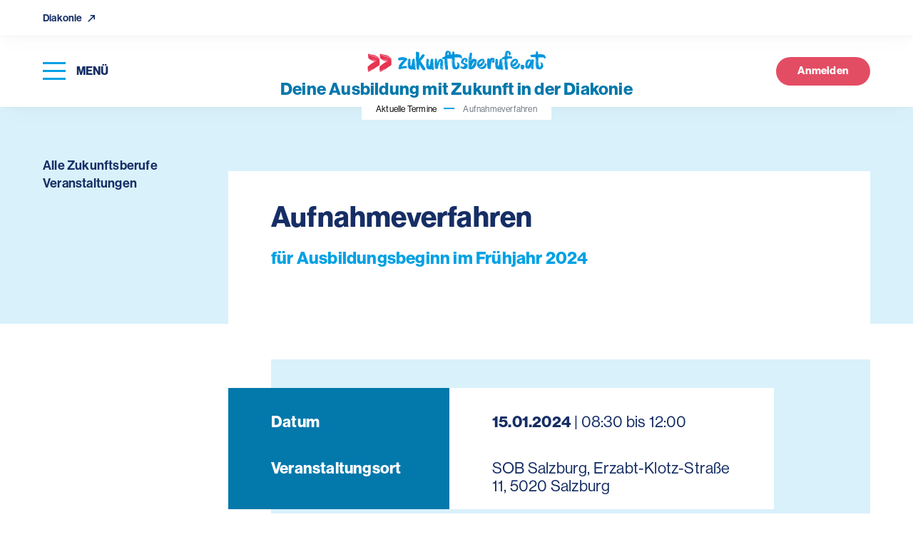

--- FILE ---
content_type: text/html; charset=UTF-8
request_url: https://www.diakonie.at/zukunftsberufe/aktuelle-termine/sob-salzburg/aufnahmeverfahren2
body_size: 7191
content:
<!DOCTYPE html>
<html lang="de-DE">
<head>
    <meta charset="utf-8">
    <meta http-equiv="X-UA-Compatible" content="IE=edge">
    <meta name="format-detection" content="telephone=no"/>
    <meta name="viewport" content="width=device-width, initial-scale=1, maximum-scale=1">

    <meta name="robots" content="noindex" />

    
<title>Aufnahmeverfahren - Zukunftsberufe</title>



<meta property="og:title" content="Aufnahmeverfahren - Zukunftsberufe" />


    

    <meta name="description" content="für Ausbildungsbeginn im Frühjahr 2024 | 15.01.2024 08:30 - 12:00">
    <meta property="og:description" content="für Ausbildungsbeginn im Frühjahr 2024 | 15.01.2024 08:30 - 12:00">




<meta name="twitter:title" content="Aufnahmeverfahren - Zukunftsberufe" />
<meta name="twitter:card" content="summary_large_image" />

    <link rel="canonical" href="https://www.diakonie.at/zukunftsberufe/aktuelle-termine/sob-salzburg/aufnahmeverfahren2"/>

    <link rel="shortcut icon" type="image/vnd.microsoft.icon" href="/assets/build/images/favicon-48x48.ico?3.3.4" />
    <link rel="shortcut icon" type="image/png" href="/assets/build/images/favicon-256x256.png?3.3.4" sizes="256x256" />

    <script src="https://cloud.ccm19.de/app.js?apiKey=7a8d14ab2b559e611b753ba79ae428c336fbbebb7dccdec8&domain=661fc2abd3ac20dffd06dcb2" referrerpolicy="origin"></script>
<script>
    window.config = window.config || {};
    window.config.ccm19_google_maps = "6630bedf088f330cd40d97e7";
    window.config.ccm19_google_maps2 = "6630bedf088f330cd40d9805";
    window.config.ccm19_matomo = "6630bee1088f330cd40d9831";
    window.config.ccm19_whats_app = "6630bee1088f330cd40d9830";
</script>
    <script>
            let tagmanger = false;

            if (typeof window.CCM == 'object') {
                tagmanger = true;
            } else {
                tagmanger = document.cookie.split(";").some(cookie => cookie.trim().startsWith('fcc_cookie_consent='));
            }

            if(tagmanger) {
                (function(w,d,s,l,i){w[l]=w[l]||[];w[l].push({'gtm.start':
                        new Date().getTime(),event:'gtm.js'});var f=d.getElementsByTagName(s)[0],
                    j=d.createElement(s),dl=l!='dataLayer'?'&l='+l:'';j.async=true;j.src=
                    'https://www.googletagmanager.com/gtm.js?id='+i+dl;f.parentNode.insertBefore(j,f);
                })(window,document,'script','dataLayer','GTM-WPH4JJF');
            }
        </script>
            <link rel="stylesheet" href="https://use.typekit.net/liw8qsa.css">
        <link rel="stylesheet" href="/assets/build/app_styles.1769497926922.css?3.3.4">
    </head>

<body class="preload microsite microsite--future-jobs page-event-detail">
            

<header>
    <div class="top-bar soft-box-shadow">
        <div class="top-bar-content">
            <div class="item-wrapper">
                <a href="https://www.diakonie.at/" class="back-main-portal">
                    Diakonie
                    <span class="icomoon icon-external-arrow" aria-hidden="true"></span>
                </a>
            </div>
            <div class="item-wrapper top-bar-nav d-sm-none">
                <div>
                                                                                                                                                <ul class="top-bar-nav-list">
                                <li>
                                    <a href="https://www.diakonie.at/zukunftsberufe/anmeldeauswahl" data-id="46842">
                                        Anmelden
                                    </a>
                                </li>
                            </ul>
                                                            </div>
            </div>
        </div>
    </div>

    <div class="main-header main-header--microsite soft-box-shadow">
        <div class="menu-wrapper">
            <div>
                <button type="button" class="nav-toggle" aria-label="Navigation öffnen" tabindex="20">
                    <span class="icon-bar-wrapper nav-closed" aria-label="Menü">
                        <span class="icon-bar top-bar" aria-hidden="true"></span>
                        <span class="icon-bar middle-bar" aria-hidden="true"></span>
                        <span class="icon-bar bottom-bar" aria-hidden="true"></span>
                    </span>
                    <span class="button-text d-none d-lg-inline-block">
                        Menü
                    </span>
                </button>
            </div>
        </div>

        <div class="logo-wrapper text-center">
            
            <a href="/zukunftsberufe">
                <img src="/assets/build/images/future-jobs/logo-at.svg?3.3.4" alt="Diakonie">
            </a>

            <div class="header-title-wrapper mobile text-center">
                <span class="h6">
                    <a href="/zukunftsberufe">
                        <span class="highlighted-text">
                            Deine Ausbildung mit Zukunft in der Diakonie
                        </span>
                    </a>
                </span>
            </div>
        </div>

        <div class="button-group horizontal">
                                                                                                <div class="button-wrapper d-none d-sm-block">
                        <a href="https://www.diakonie.at/zukunftsberufe/anmeldeauswahl" class="button button--icon primary primary--theme" aria-label="Anmelden" title="Anmelden" data-id="46842">
                           <span>
                                Anmelden
                           </span>
                        </a>
                    </div>
                                    </div>
    </div>
</header>
    
    <main>
            <section class="breadcrumb-nav d-none d-md-block">
    <div class="breadcrumb-wrapper">
        <nav aria-label="breadcrumb" class="soft-box-shadow">
            <ol class="breadcrumb">
                                                            <li class="breadcrumb-item">
                            <a href="/zukunftsberufe/aktuelle-termine">
                                Aktuelle Termine                            </a>
                        </li>
                                                                                <li class="breadcrumb-item active" aria-current="page">
                            Aufnahmeverfahren                        </li>
                                                </ol>
        </nav>
    </div>
</section>


                
                    <section class="content-wrapper static-container sticky-wrapper ">
                <div class="col-sidebar">
                        
            <div class="back-button-wrapper">
            <ul>
                <li class="d-none">
                    <button type="button" onclick="history.back()" class="button primary">
                        <span>
                            Zurück
                        </span>
                    </button>
                </li>
                <li>
                    <a href="/zukunftsberufe/aktuelle-termine">
                        <span>
                            Alle Zukunftsberufe Veranstaltungen
                        </span>
                    </a>
                </li>
            </ul>
        </div>
                    </div>

                <div class="main-content">
                    
                                            
                    
                    
     <section class="event-title">
         <div class="container">

                          
             <div class="wrapper row no-gutters">
                 <div class="text-wrapper text-wrapper--no-image">
                     <h1 class="title h3">
                         Aufnahmeverfahren
                     </h1>

                                              <span class="subtitle h5">
                            für Ausbildungsbeginn im Frühjahr 2024
                        </span>
                     
                                      </div>

                              </div>
         </div>
     </section>

     <section class="event-data-table">
         <div class="container">
             
             <div class="data-table">
                 <div class="data-box">
                     <div class="data-box-inner">
                         <div class="custom-table">
                             <div class="custom-row">
                                 <div class="label">
                                     Datum
                                 </div>

                                                                                                           
                                                                          
                                     <div>
                                                                                      <div>
                                                 <strong>15.01.2024</strong> | 08:30 bis 12:00
                                             </div>
                                                                              </div>
                                 
                             </div>

                             <div class="custom-row">
                                 <div class="label">
                                     Veranstaltungsort
                                 </div>
                                 <div>
                                     <div class="location">
                                                                                    <span>
                                                SOB Salzburg, Erzabt-Klotz-Straße 11, 5020 Salzburg
                                            </span>
                                                                             </div>
                                 </div>
                             </div>

                             
                             
                                                      </div>
                     </div>
                 </div>
             </div>
         </div>
     </section>

     
                 </div>
            </section>
        
                
                
                    </main>

            
<footer>
    <div class="slogan">
        <div>
           <span class="h5">
                Die Schulen von
            </span>
        </div>
    </div>

    <div class="row footer-top">
        <div class="col-12 col-md-5 col-lg-6">
            <div class="box">
                <div class="logo-wrapper">
                    <ul>
                        <li>
                            <a href="https://www.diakonie.at/ueber-uns/traeger-diakonischer-arbeit/diakoniewerk" target="_blank">
                                <img src="/assets/build/images/future-jobs/logo-diakonie-white.svg?3.3.4" alt="Diakoniewerk">
                            </a>
                        </li>
                        <li>
                            <a href="https://www.diakonie.at/ueber-uns/traeger-diakonischer-arbeit/diakonie-de-la-tour" target="_blank">
                                <img src="/assets/build/images/future-jobs/logo-de-la-tour-white.svg?3.3.4" alt="Diakonie de La Tour">
                            </a>
                        </li>
                    </ul>
                </div>
            </div>
        </div>

        <div class="col-12 col-md-7 col-lg-6">
            <div class="box">
                <nav class="meta">
                    <ul>
                        <li>
                    <a href="https://www.diakonie.at/zukunftsberufe/impressum" class=" ">
        Impressum    </a>
            </li>
                    <li>
                    <a href="https://www.diakonie.at/zukunftsberufe/datenschutzerklaerung" class=" ">
        Datenschutzerklärung    </a>
            </li>
                    <li>
                    <a href="https://www.diakonie.at/zukunftsberufe/barrierefreiheit" class=" ">
        Barrierefreiheit    </a>
            </li>
                    <li>
                        
    <a href="https://www.diakonie.at/jobplattform/offene-stellen?address=&amp;distance=20&amp;text=&amp;employer%5B%5D=331&amp;employer%5B%5D=336" target="_blank" class="">
        Jobs    </a>
            </li>
                <li>
        <a href="javascript:CCM.openWidget();">Datenschutzeinstellungen</a>
    </li>
</ul>

                </nav>
            </div>
        </div>
    </div>

    <div class="row copyright-wrapper align-items-end">
        <div class="col align-self-end">
            Copyright © Diakonie.at
        </div>
    </div>
</footer>


<!-- helper -->
<div class="visible-xs d-block d-sm-none"></div>
<div class="visible-sm d-none d-sm-block d-md-none"></div>
<div class="visible-md d-none d-md-block d-lg-none"></div>
<div class="visible-lg d-none d-lg-block d-xl-none"></div>
<div class="visible-xl d-none d-xl-block"></div>
    
            <div class="navigation-wrapper">
    <button type="button" class="nav-toggle" aria-label="schließen">
        <span class="icomoon icon-close nav-open-btn" aria-hidden="true"></span>
        <span class="icon-title d-none d-sm-inline-block">
            schließen
        </span>
    </button>

    <nav class="main d-none d-lg-block">
        <div class="nav-box-wrapper">
                
    <ul class="nav-list first-level" role="list">

        
                                    <li>
                        <a href="#dropdownMenu-45853"  role="button" data-sub-id="dropdownMenu-45853">
                            Schulstandorte
                            <span class="icomoon icon-arrow-first-level"></span>
                        </a>

                        <div class="nav-list nav-list--extended second-level">
                            <ul role="list">
                                                                    <li>
        <a href="#" role="button">
            Schulen für Sozialbetreuungsberufe
                            <span>ab 16 Jahren / Quereinsteiger:innen</span>
                    </a>

            <ul>
                    <li>
                <a href="https://www.diakonie.at/zukunftsberufe/schulstandorte/schule-fuer-sozialbetreuungsberufe-gallneukirchen" >
                                            Gallneukirchen
                                    </a>
            </li>
                    <li>
                <a href="https://www.diakonie.at/zukunftsberufe/schulstandorte/schule-fuer-sozialbetreuungsberufe-mauerkirchen" >
                                            Mauerkirchen
                                    </a>
            </li>
                    <li>
                <a href="https://www.diakonie.at/zukunftsberufe/schulstandorte/schule-fuer-sozialbetreuungsberufe-ried-im-innkreis" >
                                            Ried im Innkreis
                                    </a>
            </li>
                    <li>
                <a href="https://www.diakonie.at/zukunftsberufe/schulstandorte/schule-fuer-sozialbetreuungsberufe-wels" >
                                            Wels
                                    </a>
            </li>
                    <li>
                <a href="https://www.diakonie.at/zukunftsberufe/schulstandorte/schule-fuer-sozialbetreuungsberufe-salzburg" >
                                            Salzburg
                                    </a>
            </li>
                    <li>
                <a href="https://www.diakonie.at/zukunftsberufe/schulstandorte/schulen-fuer-sozialbetreuungsberufe-waiern" >
                                            Waiern
                                    </a>
            </li>
            </ul>
    </li>
    <li>
        <a href="#" role="button">
            Höhere Lehranstalten für Pflege und Sozialbetreuung
                            <span>ab 14 Jahren, Schule schließt mit Matura ab</span>
                    </a>

            <ul>
                    <li>
                <a href="https://www.diakonie.at/zukunftsberufe/schulstandorte/hlps-hoehere-lehranstalt-fuer-pflege-und-sozialbetreuung" >
                                            Villach
                                    </a>
            </li>
                    <li>
                <a href="https://www.diakonie.at/zukunftsberufe/schulstandorte/hlps-hoehere-lehranstalt-fuer-pflege-und-sozialbetreuung-gallneukirchen" >
                                            Gallneukirchen
                                    </a>
            </li>
            </ul>
    </li>
    <li>
        <a href="#" role="button">
            Bildungszentrum Diakonissen Linz-Wels
                            <span>Einstiegslehrgang UBV &quot;Unterstützung bei der Basisversorgung&quot; ab 17 Jahren</span>
                    </a>

            <ul>
                    <li>
                <a href="https://www.diakonie.at/zukunftsberufe/schulstandorte/bildungszentrum-diakonissen-linz-wels" >
                                            Linz-Wels
                                    </a>
            </li>
            </ul>
    </li>
    <li>
        <a href="#" role="button">
            Kolleg für Sozialpädagogik
                            <span>ab Maturaniveau oder Berufsreifeprüfung</span>
                    </a>

            <ul>
                    <li>
                <a href="https://www.diakonie.at/zukunftsberufe/schulstandorte/kolleg-fuer-sozialpaedagogik-feldkirchen" >
                                            Feldkirchen
                                    </a>
            </li>
            </ul>
    </li>
    <li>
        <a href="#" role="button">
            Kolleg für Elementarpädagogik
                            <span>ab Maturaniveau oder Berufsreifeprüfung</span>
                    </a>

            <ul>
                    <li>
                <a href="https://www.diakonie.at/zukunftsberufe/schulstandorte/kolleg-fuer-elementarpaedagogik" >
                                            Feldkirchen
                                    </a>
            </li>
            </ul>
    </li>

                            </ul>
                        </div>
                    </li>

                
        
                                    <li>
                        <a href="#dropdownMenu-45854"  role="button" data-sub-id="dropdownMenu-45854">
                            Ausbildung
                            <span class="icomoon icon-arrow-first-level"></span>
                        </a>

                        <div class="nav-list second-level">
                            <ul role="list">
                                                                    <li>
                                                                                    <a href="https://www.diakonie.at/zukunftsberufe/ausbildung/ausbildungsschwerpunkt-altenarbeit" >
                                                Ausbildungsschwerpunkt Altenarbeit
                                            </a>

                                                                            </li>
                                                                    <li>
                                                                                    <a href="https://www.diakonie.at/zukunftsberufe/ausbildung/ausbildungsschwerpunkt-behindertenarbeit" >
                                                Ausbildungsschwerpunkt Behindertenarbeit
                                            </a>

                                                                            </li>
                                                                    <li>
                                                                                    <a href="https://www.diakonie.at/zukunftsberufe/ausbildung/ausbildungsschwerpunkt-behindertenbegleitung" >
                                                Ausbildungsschwerpunkt Behindertenbegleitung
                                            </a>

                                                                            </li>
                                                                    <li>
                                                                                    <a href="https://www.diakonie.at/zukunftsberufe/ausbildung/ausbildungsschwerpunkt-elementarpaedagogik" >
                                                Ausbildungsschwerpunkt Elementarpädagogik
                                            </a>

                                                                            </li>
                                                                    <li>
                                                                                    <a href="https://www.diakonie.at/zukunftsberufe/ausbildung/ausbildungsschwerpunkt-sozialpaedagogik" >
                                                Ausbildungsschwerpunkt Sozialpädagogik
                                            </a>

                                                                            </li>
                                                            </ul>
                        </div>
                    </li>

                
        
                                    <li class="single-nav-link">
                        <a href="https://www.diakonie.at/zukunftsberufe/aktuelle-termine" class="active">
                            <span>
                                Aktuelle Termine
                            </span>
                        </a>
                    </li>

                
        
                                    <li class="single-nav-link">
                        <a href="https://www.diakonie.at/zukunftsberufe/einsatzbereiche" >
                            <span>
                                Einsatzbereiche
                            </span>
                        </a>
                    </li>

                
        
                                    <li class="single-nav-link">
                        <a href="https://www.diakonie.at/zukunftsberufe/berufsbilder" >
                            <span>
                                Berufsbilder
                            </span>
                        </a>
                    </li>

                
            </ul>
            
            
                        <div class="nav-teaser nav-teaser--button">
            <ul>
                <li class="teaser-box">
                    <a href="https://www.diakonie.at/zukunftsberufe/anmeldeauswahl" class="button primary primary--theme" aria-label="Anmelden" title="Anmelden" data-id="46842">
                        Anmelden
                    </a>
                </li>
            </ul>
        </div>
                
        </div>
    </nav>

    <nav class="main-mobile d-lg-none">
        <div class="nav-box-wrapper">
            <div class="main-mobile-wrapper">
                <div class="d-block d-md-none">
    <div class="header-search">
                    </div>
</div>
                    
    <ul class="main-list">
                    <li>
                                    <a href="#" data-sub-id="mobile-sub-45853"  role="button" aria-labelledby="mobile-sub-45853">
                        Schulstandorte
                        <span class="icomoon icon-arrow-right"></span>
                    </a>

                            </li>
                    <li>
                                    <a href="#" data-sub-id="mobile-sub-45854"  role="button" aria-labelledby="mobile-sub-45854">
                        Ausbildung
                        <span class="icomoon icon-arrow-right"></span>
                    </a>

                            </li>
                    <li>
                                    <a href="https://www.diakonie.at/zukunftsberufe/aktuelle-termine" class="active">
                        Aktuelle Termine
                    </a>

                            </li>
                    <li>
                                                                                                    
                    <a href="https://diakonie.at/zukunftsberufe#einsatzbereiche" target="">
                        Einsatzbereiche
                    </a>

                            </li>
                    <li>
                                                                                                    
                    <a href="https://diakonie.at/zukunftsberufe#bbilder" target="">
                        Berufsbilder
                    </a>

                            </li>
            </ul>
                
                
                        <div class="nav-teaser nav-teaser--button">
            <ul>
                <li class="teaser-box">
                    <a href="https://www.diakonie.at/zukunftsberufe/anmeldeauswahl" class="button primary primary--theme" aria-label="Anmelden" title="Anmelden" data-id="46842">
                        Anmelden
                    </a>
                </li>
            </ul>
        </div>
                    
            </div>

                
    <div class="sub-navigation">
                                    <div id="mobile-sub-45853" class="sub-wrapper">
                    <div class="button-wrapper">
                        <button class="sub-back-btn" type="button">
                            Zurück <span class="icomoon icon-arrow-left"></span>
                        </button>
                    </div>
                    <div  class="sub-menu-item">
                        <div class="sub-item-wrapper">
                            <ul class="sub-list sub-list--extended">
                                                                    <li>
        <a href="#" role="button">
            Schulen für Sozialbetreuungsberufe
                            <span>ab 16 Jahren / Quereinsteiger:innen</span>
                    </a>

            <ul>
                    <li>
                <a href="https://www.diakonie.at/zukunftsberufe/schulstandorte/schule-fuer-sozialbetreuungsberufe-gallneukirchen" >
                                            Gallneukirchen
                                    </a>
            </li>
                    <li>
                <a href="https://www.diakonie.at/zukunftsberufe/schulstandorte/schule-fuer-sozialbetreuungsberufe-mauerkirchen" >
                                            Mauerkirchen
                                    </a>
            </li>
                    <li>
                <a href="https://www.diakonie.at/zukunftsberufe/schulstandorte/schule-fuer-sozialbetreuungsberufe-ried-im-innkreis" >
                                            Ried im Innkreis
                                    </a>
            </li>
                    <li>
                <a href="https://www.diakonie.at/zukunftsberufe/schulstandorte/schule-fuer-sozialbetreuungsberufe-wels" >
                                            Wels
                                    </a>
            </li>
                    <li>
                <a href="https://www.diakonie.at/zukunftsberufe/schulstandorte/schule-fuer-sozialbetreuungsberufe-salzburg" >
                                            Salzburg
                                    </a>
            </li>
                    <li>
                <a href="https://www.diakonie.at/zukunftsberufe/schulstandorte/schulen-fuer-sozialbetreuungsberufe-waiern" >
                                            Waiern
                                    </a>
            </li>
            </ul>
    </li>
    <li>
        <a href="#" role="button">
            Höhere Lehranstalten für Pflege und Sozialbetreuung
                            <span>ab 14 Jahren, Schule schließt mit Matura ab</span>
                    </a>

            <ul>
                    <li>
                <a href="https://www.diakonie.at/zukunftsberufe/schulstandorte/hlps-hoehere-lehranstalt-fuer-pflege-und-sozialbetreuung" >
                                            Villach
                                    </a>
            </li>
                    <li>
                <a href="https://www.diakonie.at/zukunftsberufe/schulstandorte/hlps-hoehere-lehranstalt-fuer-pflege-und-sozialbetreuung-gallneukirchen" >
                                            Gallneukirchen
                                    </a>
            </li>
            </ul>
    </li>
    <li>
        <a href="#" role="button">
            Bildungszentrum Diakonissen Linz-Wels
                            <span>Einstiegslehrgang UBV &quot;Unterstützung bei der Basisversorgung&quot; ab 17 Jahren</span>
                    </a>

            <ul>
                    <li>
                <a href="https://www.diakonie.at/zukunftsberufe/schulstandorte/bildungszentrum-diakonissen-linz-wels" >
                                            Linz-Wels
                                    </a>
            </li>
            </ul>
    </li>
    <li>
        <a href="#" role="button">
            Kolleg für Sozialpädagogik
                            <span>ab Maturaniveau oder Berufsreifeprüfung</span>
                    </a>

            <ul>
                    <li>
                <a href="https://www.diakonie.at/zukunftsberufe/schulstandorte/kolleg-fuer-sozialpaedagogik-feldkirchen" >
                                            Feldkirchen
                                    </a>
            </li>
            </ul>
    </li>
    <li>
        <a href="#" role="button">
            Kolleg für Elementarpädagogik
                            <span>ab Maturaniveau oder Berufsreifeprüfung</span>
                    </a>

            <ul>
                    <li>
                <a href="https://www.diakonie.at/zukunftsberufe/schulstandorte/kolleg-fuer-elementarpaedagogik" >
                                            Feldkirchen
                                    </a>
            </li>
            </ul>
    </li>

                            </ul>
                        </div>
                    </div>
                </div>

                                                <div id="mobile-sub-45854" class="sub-wrapper">
                    <div class="button-wrapper">
                        <button class="sub-back-btn" type="button">
                            Zurück <span class="icomoon icon-arrow-left"></span>
                        </button>
                    </div>
                    <div  class="sub-menu-item">
                        <div class="sub-item-wrapper">
                            <ul class="sub-list">
                                                                    <li>
                                            <a href="https://www.diakonie.at/zukunftsberufe/ausbildung/ausbildungsschwerpunkt-altenarbeit" class="bg-slide-blue ">
        Ausbildungsschwerpunkt Altenarbeit    </a>
                                    </li>
                                                                    <li>
                                            <a href="https://www.diakonie.at/zukunftsberufe/ausbildung/ausbildungsschwerpunkt-behindertenarbeit" class="bg-slide-blue ">
        Ausbildungsschwerpunkt Behindertenarbeit    </a>
                                    </li>
                                                                    <li>
                                            <a href="https://www.diakonie.at/zukunftsberufe/ausbildung/ausbildungsschwerpunkt-behindertenbegleitung" class="bg-slide-blue ">
        Ausbildungsschwerpunkt Behindertenbegleitung    </a>
                                    </li>
                                                                    <li>
                                            <a href="https://www.diakonie.at/zukunftsberufe/ausbildung/ausbildungsschwerpunkt-elementarpaedagogik" class="bg-slide-blue ">
        Ausbildungsschwerpunkt Elementarpädagogik    </a>
                                    </li>
                                                                    <li>
                                            <a href="https://www.diakonie.at/zukunftsberufe/ausbildung/ausbildungsschwerpunkt-sozialpaedagogik" class="bg-slide-blue ">
        Ausbildungsschwerpunkt Sozialpädagogik    </a>
                                    </li>
                                                            </ul>
                        </div>
                    </div>
                </div>
                                                                                    </div>
        </div>
    </nav>
</div>

    
            <div class="modal fade language-download" id="languageModal" tabindex="-1" role="dialog" aria-labelledby="languageModal" aria-hidden="true" data-backdrop="static">
    <div class="modal-dialog modal-dialog-centered" role="document">
        <div class="modal-content">
            <div class="modal-header">
                <h5 class="modal-title">
                    Sprache auswählen
                </h5>
                <button type="button" class="close" data-dismiss="modal" aria-label="Schließen">
                    <span aria-hidden="true" class="icomoon icon-close"></span>
                </button>
            </div>

            <div class="modal-body">
                            </div>

            <div class="modal-footer">
                <a href="#" type="button" class="button secondary download disabled">
                    Download
                </a>
            </div>
        </div>
    </div>
</div>
    
                        <div class="popup popup--company hide" id="50827" data-type="company" data-delay="0"
     data-disable="600" data-valid="true" data-event="click">
    <button class="close-popup">
        <span class="icomoon icon-close" aria-label="schließen"></span>
    </button>

    <div class="content-wrapper">
        <div class="headline h4">
            Anmeldung zur Ausbildung
        </div>
        <div class="text">
            Wählen Sie einen unserer Ausbildungsstandorte und bewerben Sie sich via Online-Anmeldeformular.
        </div>

        <form name="popup-company-form"
              action="https://www.diakonie.at/jobplattform/offene-stellen"
              method="get">
            <div class="from-wrapper">
                <div class="form-item">
                    <label class="sr-only" id="companyPopupSelect">Arbeitgeber auswählen</label>
                    <select class="selectpicker" aria-labelledby="companyPopupSelect" ata-dropup-auto="false"
                            data-display="static" name="employer" title="Ausbildungsstandort"
                            tabindex="-98">
                                                    <option value="https://www.diakonie.at/zukunftsberufe/schulstandorte/schulen-fuer-sozialbetreuungsberufe-gallneukirchen/anmeldung">
                                SOB Gallneukirchen
                            </option>
                                                    <option value="https://www.diakonie.at/zukunftsberufe/schulstandorte/schule-fuer-sozialbetreuungsberufe-wels/anmeldung">
                                SOB Wels
                            </option>
                                                    <option value="https://www.diakonie.at/zukunftsberufe/schulstandorte/schule-fuer-sozialbetreuungsberufe-mauerkirchen/anmeldung">
                                SOB Mauerkirchen
                            </option>
                                                    <option value="https://www.diakonie.at/zukunftsberufe/schulstandorte/schule-fuer-sozialbetreuungsberufe-ried-im-innkreis/anmeldung">
                                SOB Ried im Innkreis
                            </option>
                                                    <option value="https://www.diakonie.at/zukunftsberufe/schulstandorte/schule-fuer-sozialbetreuungsberufe-salzburg/anmeldung">
                                SOB Salzburg
                            </option>
                                                    <option value="https://www.diakonie.at/zukunftsberufe/schulstandorte/schulen-fuer-sozialbetreuungsberufe-waiern/anmeldeformular-sob-waiern">
                                SOB Waiern
                            </option>
                                                    <option value="https://www.diakonie.at/zukunftsberufe/schulstandorte/hlps-hoehere-lehranstalt-fuer-pflege-und-sozialbetreuung-gallneukirchen/anmeldung2">
                                HLPS Gallneukirchen
                            </option>
                                                    <option value="https://www.diakonie.at/zukunftsberufe/schulstandorte/hlsp-hoehere-schule-fuer-sozialbetreuung-und-pflege-villach">
                                HLPS Villach
                            </option>
                                                    <option value="https://www.diakonie.at/zukunftsberufe/schulstandorte/kolleg-fuer-sozialpaedagogik-feldkirchen/anmeldeformular-kolleg-feldkirchen">
                                Kolleg für Sozialpädagogik Feldkirchen
                            </option>
                                                    <option value="https://www.diakonie.at/zukunftsberufe/schulstandorte/kolleg-fuer-elementarpaedagogik/anmeldeformular-kolleg-fuer-elementarpaedagogik">
                                Kolleg für Elementarpädagogik Feldkirchen
                            </option>
                                                    <option value="https://www.diakonie.at/zukunftsberufe/schulstandorte/bildungszentrum-diakonissen-linz-wels/hier-anmelden">
                                Bildungszentrum Diakonissen Linz-Wels
                            </option>
                                            </select>
                </div>
            </div>
        </form>
    </div>

    <div class="form-wrapper">
        <div class="row">
            <div class="form-item col-12 col-md-auto">
                <a href="#" target="_blank" class="button primary button--link disabled" type="button">
                    zur Anmeldung
                </a>
            </div>
            <div class="form-item col-12 col-md-auto">
                <button class="button secondary hide-popup" type="button">
                    Abbrechen
                </button>
            </div>
        </div>
    </div>
</div>

    
    <script>
    let p_50827 = document.getElementById('50827');

            var triggerLinks = document.querySelectorAll('[data-id="46842"]');
        if (triggerLinks && p_50827) {
            triggerLinks.forEach(trigger => {
                trigger.addEventListener('click', function (event) {
                    event.preventDefault();

                    var bodyElement = document.querySelector('body');
                    var navToggleButtons = document.querySelectorAll('button.nav-toggle');

                    bodyElement.classList.remove('nav-open');
                    navToggleButtons.forEach(function(button) {
                        button.classList.remove('open');
                    });

                    p_50827.classList.remove('hide');
                    document.body.classList.add('popup--in');

                    var close = p_50827.querySelector('.close-popup');
                    if (close) {
                        close.focus();
                    }
                });
            });
        }
    
    var anchorLinks = document.querySelectorAll('a[href="#50827"]');
    if (anchorLinks && p_50827) {
        anchorLinks.forEach(trigger => {
            trigger.addEventListener('click', function (event) {
                event.preventDefault();

                p_50827.classList.remove('hide');
                document.body.classList.add('popup--in');

                var close = p_50827.querySelector('.close-popup');
                if (close) {
                    close.focus();
                }
            });
        });
    }
</script>
    
    <div class="spinner-border" role="status">
        <span class="sr-only">Loading...</span>
    </div>

            <script>
    var typeaheadData = ['150 Jahre - Personen','150 Jahre Diakonie','24-Stunden-Betreuung','Abschlusskurse für Jugendliche','Akutgeriatrie','Alltagsbegleitung','Alltagshilfen','Alter und Pflege','Ambulanz','Angehörigen-Entlastung','Arbeitsmarktberatung','Armut und soziale Krisen','Behinderung und Inklusion','Beratung','Berufsbildende Schule','Berufsvorbereitung','Besuchsdienst','Betreutes Wohnen','Betriebe','Bildung für Erwachsene','Bildung für Kinder und Jugendliche','Bildungsangebote','Bildungsberatung','Buchladen','Demenzberatung','Deutschkurse','Diagnostik','Entwicklungsförderung','Entwicklungszusammenarbeit','Essen auf Rädern','Essstörung','Ethik, Theologie und Seelsorge','Familienbegleitung','Familienberatung','Familiencoaching','Flucht und Integration','Frauenberatung','Freizeit-, Sport- und Kulturangebote','Frühe Hilfen','Frühförderung','Gastronomie','Generationenwohnen','Gesetzliche Vertretung UMFs','Gesundheit und Medizin','Grundversorgung','Gymnasien','Gärtnerei und Bioladen','Haus für Senioren','Hausgemeinschaften','Hausnotruf','Hilfe für Kinder, Jugendliche und Familien','Hilfe für pflegende Kinder und Jugendliche','Hort','Hospiz','Hospiz und Trauerbegleitung','Hotel','Höhere Lehranstalt für Sozialbetreuung und Pflege','Implacemementstiftung für berufliche Qualifizierung','Innovative Schulformen','Integrationsarbeit','Integrative Beschäftigung','Internationale Arbeit','Jugendberatung','Katastrophenhilfe','Katastrophenhilfe','Kinder- und Jugendhilfe','Kinder- und Jugendpsychiatrie','Kinderbetreuung','Kindergarten','Kleinkindgruppen','Klinik','Krisen- und Notschlafstelle','Kunst','Kurzzeitpflege','Kurzzeitwohnen','Lernbegleitung','Mittelschule und Fachmittelschule','Mobile Begleitung für Menschen mit Behinderungen','Mobile Beratung','Mobile Betreuung und Pflege im Alter','Mobile Dienste','Mobile Hilfen','Musikschule','Nachbarschaft und Lebensräume','Nachmittagsbetreuung','Palliative Care','Patenfamilien','Peerberatung','Pflegeeinrichtung','Pflegende Angehörige','Pflegenotdienst','Pflichtschulabschlusskurse','Primärversorgungseinheit (PVE)','Psychiatrische Diagnostik und Behandlung','Psychologische Begleitung','Psychosoziale Beratung','Psychotherapie','Quartiersarbeit','Rechtsberatung','Reformpädogische Schule','Rettungsdienst und Krankentransporte','Richtlinien','Schulassistenz','Schuljause','Seelsorge','Selbsthilfegruppen','Selbständiges Wohnen','Sonstiges','Sozialberatung','Soziale Startbegleitung','Soziale Wohnungsverwaltung','Sozialmedizinische Beratung','Sozialpädagogische Familienbetreuung','Stadtteilarbeit','Stationäre Behandlung','Studierendenheim','Stützpunktwohnen','Sucht','Tagesbetreuung','Therapie','Trauerhilfe','Unterstützte Kommunikation','Unterstützung der Erziehung','Veranstaltungszentrum','Volksschulen','Volle Erziehung','Vorschulkurse','Weiterbildungsakademien','Werkstätten','Wohnbegleitung','Wohnberatung','Wohnen für Menschen im Autismusspektrum','Wohnen für Menschen mit Sehbeeinträchtigung','Wohnen im Alter für Menschen mit Behinderungen','Wohngemeinschaft','Wohngruppen','Wohnkoordination','Wohnquartier','Wohnraummanagement','Wohnungslosenhilfe'];
</script>

        <script>
            window.config = window.config || {};
            window.config.google_maps = "AIzaSyBy4pY8nZwWjRJ2jMSS1pvHOikAfTp5Q74";
        </script>

        <script src="/assets/build/runtime.1769497926922.js?3.3.4"></script><script src="/assets/build/app_js.1769497926922.js?3.3.4"></script>
                    <script src="/assets/build/ccm19.1769497926922.js?3.3.4"></script>
            <script src="/assets/build/scripts_js.1769497926922.js?3.3.4"></script>
            </body>

</html>


--- FILE ---
content_type: text/css
request_url: https://www.diakonie.at/assets/build/app_styles.1769497926922.css?3.3.4
body_size: 120461
content:
@charset "UTF-8";body.compensate-for-scrollbar{overflow:hidden}.fancybox-active{height:auto}.fancybox-is-hidden{left:-9999px;margin:0;position:absolute!important;top:-9999px;visibility:hidden}.fancybox-container{-webkit-backface-visibility:hidden;height:100%;left:0;outline:none;position:fixed;-webkit-tap-highlight-color:transparent;top:0;-ms-touch-action:manipulation;touch-action:manipulation;transform:translateZ(0);width:100%;z-index:99992}.fancybox-container *{box-sizing:border-box}.fancybox-bg,.fancybox-inner,.fancybox-outer,.fancybox-stage{bottom:0;left:0;position:absolute;right:0;top:0}.fancybox-outer{-webkit-overflow-scrolling:touch;overflow-y:auto}.fancybox-bg{background:#1e1e1e;opacity:0;transition-duration:inherit;transition-property:opacity;transition-timing-function:cubic-bezier(.47,0,.74,.71)}.fancybox-is-open .fancybox-bg{opacity:.9;transition-timing-function:cubic-bezier(.22,.61,.36,1)}.fancybox-caption,.fancybox-infobar,.fancybox-navigation .fancybox-button,.fancybox-toolbar{direction:ltr;opacity:0;position:absolute;transition:opacity .25s ease,visibility 0s ease .25s;visibility:hidden;z-index:99997}.fancybox-show-caption .fancybox-caption,.fancybox-show-infobar .fancybox-infobar,.fancybox-show-nav .fancybox-navigation .fancybox-button,.fancybox-show-toolbar .fancybox-toolbar{opacity:1;transition:opacity .25s ease 0s,visibility 0s ease 0s;visibility:visible}.fancybox-infobar{color:#ccc;font-size:13px;-webkit-font-smoothing:subpixel-antialiased;height:44px;left:0;line-height:44px;min-width:44px;mix-blend-mode:difference;padding:0 10px;pointer-events:none;top:0;-webkit-touch-callout:none;-webkit-user-select:none;-moz-user-select:none;-ms-user-select:none;user-select:none}.fancybox-toolbar{right:0;top:0}.fancybox-stage{direction:ltr;overflow:visible;transform:translateZ(0);z-index:99994}.fancybox-is-open .fancybox-stage{overflow:hidden}.fancybox-slide{-webkit-backface-visibility:hidden;display:none;height:100%;left:0;outline:none;overflow:auto;-webkit-overflow-scrolling:touch;padding:44px;position:absolute;text-align:center;top:0;transition-property:transform,opacity;white-space:normal;width:100%;z-index:99994}.fancybox-slide:before{content:"";display:inline-block;font-size:0;height:100%;vertical-align:middle;width:0}.fancybox-is-sliding .fancybox-slide,.fancybox-slide--current,.fancybox-slide--next,.fancybox-slide--previous{display:block}.fancybox-slide--image{overflow:hidden;padding:44px 0}.fancybox-slide--image:before{display:none}.fancybox-slide--html{padding:6px}.fancybox-content{background:#fff;display:inline-block;margin:0;max-width:100%;overflow:auto;-webkit-overflow-scrolling:touch;padding:44px;position:relative;text-align:left;vertical-align:middle}.fancybox-slide--image .fancybox-content{animation-timing-function:cubic-bezier(.5,0,.14,1);-webkit-backface-visibility:hidden;background:transparent;background-repeat:no-repeat;background-size:100% 100%;left:0;max-width:none;overflow:visible;padding:0;position:absolute;top:0;transform-origin:top left;transition-property:transform,opacity;-webkit-user-select:none;-moz-user-select:none;-ms-user-select:none;user-select:none;z-index:99995}.fancybox-can-zoomOut .fancybox-content{cursor:zoom-out}.fancybox-can-zoomIn .fancybox-content{cursor:zoom-in}.fancybox-can-pan .fancybox-content,.fancybox-can-swipe .fancybox-content{cursor:grab}.fancybox-is-grabbing .fancybox-content{cursor:grabbing}.fancybox-container [data-selectable=true]{cursor:text}.fancybox-image,.fancybox-spaceball{background:transparent;border:0;height:100%;left:0;margin:0;max-height:none;max-width:none;padding:0;position:absolute;top:0;-webkit-user-select:none;-moz-user-select:none;-ms-user-select:none;user-select:none;width:100%}.fancybox-spaceball{z-index:1}.fancybox-slide--iframe .fancybox-content,.fancybox-slide--map .fancybox-content,.fancybox-slide--pdf .fancybox-content,.fancybox-slide--video .fancybox-content{height:100%;overflow:visible;padding:0;width:100%}.fancybox-slide--video .fancybox-content{background:#000}.fancybox-slide--map .fancybox-content{background:#e5e3df}.fancybox-slide--iframe .fancybox-content{background:#fff}.fancybox-iframe,.fancybox-video{background:transparent;border:0;display:block;height:100%;margin:0;overflow:hidden;padding:0;width:100%}.fancybox-iframe{left:0;position:absolute;top:0}.fancybox-error{background:#fff;cursor:default;max-width:400px;padding:40px;width:100%}.fancybox-error p{color:#444;font-size:16px;line-height:20px;margin:0;padding:0}.fancybox-button{background:rgba(30,30,30,.6);border:0;border-radius:0;box-shadow:none;cursor:pointer;display:inline-block;height:44px;margin:0;padding:10px;position:relative;transition:color .2s;vertical-align:top;visibility:inherit;width:44px}.fancybox-button,.fancybox-button:link,.fancybox-button:visited{color:#ccc}.fancybox-button:hover{color:#fff}.fancybox-button:focus{outline:none}.fancybox-button.fancybox-focus{outline:1px dotted}.fancybox-button[disabled],.fancybox-button[disabled]:hover{color:#888;cursor:default;outline:none}.fancybox-button div{height:100%}.fancybox-button svg{display:block;height:100%;overflow:visible;position:relative;width:100%}.fancybox-button svg path{fill:currentColor;stroke-width:0}.fancybox-button--fsenter svg:nth-child(2),.fancybox-button--fsexit svg:first-child,.fancybox-button--pause svg:first-child,.fancybox-button--play svg:nth-child(2){display:none}.fancybox-progress{background:#ff5268;height:2px;left:0;position:absolute;right:0;top:0;transform:scaleX(0);transform-origin:0;transition-property:transform;transition-timing-function:linear;z-index:99998}.fancybox-close-small{background:transparent;border:0;border-radius:0;color:#ccc;cursor:pointer;opacity:.8;padding:8px;position:absolute;right:-12px;top:-44px;z-index:401}.fancybox-close-small:hover{color:#fff;opacity:1}.fancybox-slide--html .fancybox-close-small{color:currentColor;padding:10px;right:0;top:0}.fancybox-slide--image.fancybox-is-scaling .fancybox-content{overflow:hidden}.fancybox-is-scaling .fancybox-close-small,.fancybox-is-zoomable.fancybox-can-pan .fancybox-close-small{display:none}.fancybox-navigation .fancybox-button{background-clip:content-box;height:100px;opacity:0;position:absolute;top:calc(50% - 50px);width:70px}.fancybox-navigation .fancybox-button div{padding:7px}.fancybox-navigation .fancybox-button--arrow_left{left:0;left:env(safe-area-inset-left);padding:31px 26px 31px 6px}.fancybox-navigation .fancybox-button--arrow_right{padding:31px 6px 31px 26px;right:0;right:env(safe-area-inset-right)}.fancybox-caption{background:linear-gradient(0deg,rgba(0,0,0,.85),rgba(0,0,0,.3) 50%,rgba(0,0,0,.15) 65%,rgba(0,0,0,.075) 75.5%,rgba(0,0,0,.037) 82.85%,rgba(0,0,0,.019) 88%,transparent);bottom:0;color:#eee;font-size:14px;font-weight:400;left:0;line-height:1.5;padding:75px 44px 25px;pointer-events:none;right:0;z-index:99996}@supports (padding:max(0px)){.fancybox-caption{padding:75px max(44px,env(safe-area-inset-right)) max(25px,env(safe-area-inset-bottom)) max(44px,env(safe-area-inset-left))}}.fancybox-caption--separate{margin-top:-50px}.fancybox-caption__body{max-height:50vh;overflow:auto;pointer-events:all}.fancybox-caption a,.fancybox-caption a:link,.fancybox-caption a:visited{color:#ccc;text-decoration:none}.fancybox-caption a:hover{color:#fff;text-decoration:underline}.fancybox-loading{animation:a 1s linear infinite;background:transparent;border:4px solid;border-color:#888 #888 #fff;border-radius:50%;height:50px;left:50%;margin:-25px 0 0 -25px;opacity:.7;padding:0;position:absolute;top:50%;width:50px;z-index:99999}@keyframes a{to{transform:rotate(1turn)}}.fancybox-animated{transition-timing-function:cubic-bezier(0,0,.25,1)}.fancybox-fx-slide.fancybox-slide--previous{opacity:0;transform:translate3d(-100%,0,0)}.fancybox-fx-slide.fancybox-slide--next{opacity:0;transform:translate3d(100%,0,0)}.fancybox-fx-slide.fancybox-slide--current{opacity:1;transform:translateZ(0)}.fancybox-fx-fade.fancybox-slide--next,.fancybox-fx-fade.fancybox-slide--previous{opacity:0;transition-timing-function:cubic-bezier(.19,1,.22,1)}.fancybox-fx-fade.fancybox-slide--current{opacity:1}.fancybox-fx-zoom-in-out.fancybox-slide--previous{opacity:0;transform:scale3d(1.5,1.5,1.5)}.fancybox-fx-zoom-in-out.fancybox-slide--next{opacity:0;transform:scale3d(.5,.5,.5)}.fancybox-fx-zoom-in-out.fancybox-slide--current{opacity:1;transform:scaleX(1)}.fancybox-fx-rotate.fancybox-slide--previous{opacity:0;transform:rotate(-1turn)}.fancybox-fx-rotate.fancybox-slide--next{opacity:0;transform:rotate(1turn)}.fancybox-fx-rotate.fancybox-slide--current{opacity:1;transform:rotate(0deg)}.fancybox-fx-circular.fancybox-slide--previous{opacity:0;transform:scale3d(0,0,0) translate3d(-100%,0,0)}.fancybox-fx-circular.fancybox-slide--next{opacity:0;transform:scale3d(0,0,0) translate3d(100%,0,0)}.fancybox-fx-circular.fancybox-slide--current{opacity:1;transform:scaleX(1) translateZ(0)}.fancybox-fx-tube.fancybox-slide--previous{transform:translate3d(-100%,0,0) scale(.1) skew(-10deg)}.fancybox-fx-tube.fancybox-slide--next{transform:translate3d(100%,0,0) scale(.1) skew(10deg)}.fancybox-fx-tube.fancybox-slide--current{transform:translateZ(0) scale(1)}@media (max-height:576px){.fancybox-slide{padding-left:6px;padding-right:6px}.fancybox-slide--image{padding:6px 0}.fancybox-close-small{right:-6px}.fancybox-slide--image .fancybox-close-small{background:#4e4e4e;color:#f2f4f6;height:36px;opacity:1;padding:6px;right:0;top:0;width:36px}.fancybox-caption{padding-left:12px;padding-right:12px}@supports (padding:max(0px)){.fancybox-caption{padding-left:max(12px,env(safe-area-inset-left));padding-right:max(12px,env(safe-area-inset-right))}}}.fancybox-share{background:#f4f4f4;border-radius:3px;max-width:90%;padding:30px;text-align:center}.fancybox-share h1{color:#222;font-size:35px;font-weight:700;margin:0 0 20px}.fancybox-share p{margin:0;padding:0}.fancybox-share__button{border:0;border-radius:3px;display:inline-block;font-size:14px;font-weight:700;line-height:40px;margin:0 5px 10px;min-width:130px;padding:0 15px;text-decoration:none;transition:all .2s;-webkit-user-select:none;-moz-user-select:none;-ms-user-select:none;user-select:none;white-space:nowrap}.fancybox-share__button:link,.fancybox-share__button:visited{color:#fff}.fancybox-share__button:hover{text-decoration:none}.fancybox-share__button--fb{background:#3b5998}.fancybox-share__button--fb:hover{background:#344e86}.fancybox-share__button--pt{background:#bd081d}.fancybox-share__button--pt:hover{background:#aa0719}.fancybox-share__button--tw{background:#1da1f2}.fancybox-share__button--tw:hover{background:#0d95e8}.fancybox-share__button svg{height:25px;margin-right:7px;position:relative;top:-1px;vertical-align:middle;width:25px}.fancybox-share__button svg path{fill:#fff}.fancybox-share__input{background:transparent;border:0;border-bottom:1px solid #d7d7d7;border-radius:0;color:#5d5b5b;font-size:14px;margin:10px 0 0;outline:none;padding:10px 15px;width:100%}.fancybox-thumbs{background:#ddd;bottom:0;display:none;margin:0;-webkit-overflow-scrolling:touch;-ms-overflow-style:-ms-autohiding-scrollbar;padding:2px 2px 4px;position:absolute;right:0;-webkit-tap-highlight-color:rgba(0,0,0,0);top:0;width:212px;z-index:99995}.fancybox-thumbs-x{overflow-x:auto;overflow-y:hidden}.fancybox-show-thumbs .fancybox-thumbs{display:block}.fancybox-show-thumbs .fancybox-inner{right:212px}.fancybox-thumbs__list{font-size:0;height:100%;list-style:none;margin:0;overflow-x:hidden;overflow-y:auto;padding:0;position:absolute;position:relative;white-space:nowrap;width:100%}.fancybox-thumbs-x .fancybox-thumbs__list{overflow:hidden}.fancybox-thumbs-y .fancybox-thumbs__list::-webkit-scrollbar{width:7px}.fancybox-thumbs-y .fancybox-thumbs__list::-webkit-scrollbar-track{background:#fff;border-radius:10px;box-shadow:inset 0 0 6px rgba(0,0,0,.3)}.fancybox-thumbs-y .fancybox-thumbs__list::-webkit-scrollbar-thumb{background:#2a2a2a;border-radius:10px}.fancybox-thumbs__list a{-webkit-backface-visibility:hidden;backface-visibility:hidden;background-color:rgba(0,0,0,.1);background-position:50%;background-repeat:no-repeat;background-size:cover;cursor:pointer;float:left;height:75px;margin:2px;max-height:calc(100% - 8px);max-width:calc(50% - 4px);outline:none;overflow:hidden;padding:0;position:relative;-webkit-tap-highlight-color:transparent;width:100px}.fancybox-thumbs__list a:before{border:6px solid #ff5268;bottom:0;content:"";left:0;opacity:0;position:absolute;right:0;top:0;transition:all .2s cubic-bezier(.25,.46,.45,.94);z-index:99991}.fancybox-thumbs__list a:focus:before{opacity:.5}.fancybox-thumbs__list a.fancybox-thumbs-active:before{opacity:1}@media (max-width:576px){.fancybox-thumbs{width:110px}.fancybox-show-thumbs .fancybox-inner{right:110px}.fancybox-thumbs__list a{max-width:calc(100% - 10px)}}@font-face{font-family:icomoon;src:url(/assets/build/fonts/icomoon.809c5bad.eot);src:url(/assets/build/fonts/icomoon.809c5bad.eot#iefix) format("embedded-opentype"),url(/assets/build/fonts/icomoon.0f0fb0f4.woff2) format("woff2"),url(/assets/build/fonts/icomoon.9f0c5c72.ttf) format("truetype"),url(/assets/build/fonts/icomoon.ec19c09a.woff) format("woff"),url(/assets/build/images/icomoon.05467d87.svg#icomoon) format("svg");font-weight:400;font-style:normal;font-display:block}.icomoon{font-family:icomoon!important;speak:never;font-style:normal;font-weight:400;font-variant:normal;text-transform:none;line-height:1;-webkit-font-smoothing:antialiased;-moz-osx-font-smoothing:grayscale}.icon-bluesky:before{content:"\e93c"}.icon-twitter:before{content:"\e93b"}.icon-idea:before{content:"\e93a"}.icon-fax:before{content:"\e937"}.icon-youtube:before{content:"\e936"}.icon-arrow-left:before{content:"\e900"}.icon-arrow-up:before{content:"\e901"}.icon-arrow-right:before{content:"\e902"}.icon-arrow-down:before{content:"\e903"}.icon-arrow-long-right:before{content:"\e904"}.icon-arrow-long-left:before{content:"\e905"}.icon-arrow-small-down:before{content:"\e906"}.icon-arrow-small-up:before{content:"\e907"}.icon-arrow-small-right:before{content:"\e908"}.icon-arrow-small-left:before{content:"\e909"}.icon-car:before{content:"\e90a"}.icon-close:before{content:"\e90b"}.icon-date:before{content:"\e90c"}.icon-download:before{content:"\e90d"}.icon-external-arrow:before{content:"\e90e"}.icon-facebook:before{content:"\e90f"}.icon-filter:before{content:"\e910"}.icon-hand:before{content:"\e911"}.icon-hands:before{content:"\e912"}.icon-heart:before{content:"\e913"}.icon-important:before{content:"\e914"}.icon-info:before{content:"\e915"}.icon-instagram:before{content:"\e916"}.icon-medical:before{content:"\e917"}.icon-messenger:before{content:"\e918"}.icon-minus:before{content:"\e919"}.icon-phone:before{content:"\e91a"}.icon-pin:before{content:"\e91b"}.icon-play:before{content:"\e91c"}.icon-plus:before{content:"\e91d"}.icon-question:before{content:"\e91e"}.icon-quote:before{content:"\e91f"}.icon-search:before{content:"\e920"}.icon-share:before{content:"\e921"}.icon-sheet:before{content:"\e922"}.icon-star:before{content:"\e923"}.icon-time:before{content:"\e924"}.icon-twitter-outdated:before{content:"\e925"}.icon-user:before{content:"\e926"}.icon-virus:before{content:"\e927"}.icon-whatsapp:before{content:"\e928"}.icon-wifi:before{content:"\e929"}.icon-icon-burger:before{content:"\e92a"}.icon-mail:before{content:"\e92b"}.icon-external-arrow-thin:before{content:"\e92c"}.icon-heart-full:before{content:"\e92d"}.icon-edit:before{content:"\e92e"}.icon-map:before{content:"\e92f"}.icon-audio:before{content:"\e930"}.icon-linkedin:before{content:"\e931"}.icon-check:before{content:"\e932"}.icon-upload:before{content:"\e933"}.icon-download1:before{content:"\e934"}.icon-signature:before{content:"\e935"}.icon-register:before{content:"\e938"}.icon-avatar:before{content:"\e939"}.icon-bookmark-outline:before{content:"\e93d"}.icon-bookmark:before{content:"\e93e"}.icon-notification:before{content:"\e93f"}.icon-grid-view:before{content:"\e940"}.icon-list-view:before{content:"\e941"}.icon-pause:before{content:"\e942"}@font-face{font-family:BRUSHMOSH-Demo;src:url(/assets/build/fonts/BRUSHMOSH-Demo.ttf.6e36acc7.woff) format("woff"),url(/assets/build/images/BRUSHMOSH-Demo.ttf.b0e6575b.svg#BRUSHMOSH-Demo) format("svg"),url(/assets/build/fonts/BRUSHMOSH-Demo.ttf.a9050919.eot),url(/assets/build/fonts/BRUSHMOSH-Demo.ttf.a9050919.eot?#iefix) format("embedded-opentype");font-weight:400;font-style:normal}

/*!
 * Bootstrap-select v1.13.9 (https://developer.snapappointments.com/bootstrap-select)
 *
 * Copyright 2012-2019 SnapAppointments, LLC
 * Licensed under MIT (https://github.com/snapappointments/bootstrap-select/blob/master/LICENSE)
 */.bootstrap-select>select.bs-select-hidden,select.bs-select-hidden,select.selectpicker{display:none!important}.bootstrap-select{width:220px\0;vertical-align:middle}.bootstrap-select>.dropdown-toggle{position:relative;width:100%;text-align:right;white-space:nowrap;display:-webkit-inline-box;display:-webkit-inline-flex;display:-ms-inline-flexbox;display:inline-flex;-webkit-box-align:center;-webkit-align-items:center;-ms-flex-align:center;align-items:center;-webkit-box-pack:justify;-webkit-justify-content:space-between;-ms-flex-pack:justify;justify-content:space-between}.bootstrap-select>.dropdown-toggle:after{margin-top:-1px}.bootstrap-select>.dropdown-toggle.bs-placeholder,.bootstrap-select>.dropdown-toggle.bs-placeholder:active,.bootstrap-select>.dropdown-toggle.bs-placeholder:focus,.bootstrap-select>.dropdown-toggle.bs-placeholder:hover{color:#999}.bootstrap-select>.dropdown-toggle.bs-placeholder.btn-danger,.bootstrap-select>.dropdown-toggle.bs-placeholder.btn-danger:active,.bootstrap-select>.dropdown-toggle.bs-placeholder.btn-danger:focus,.bootstrap-select>.dropdown-toggle.bs-placeholder.btn-danger:hover,.bootstrap-select>.dropdown-toggle.bs-placeholder.btn-dark,.bootstrap-select>.dropdown-toggle.bs-placeholder.btn-dark:active,.bootstrap-select>.dropdown-toggle.bs-placeholder.btn-dark:focus,.bootstrap-select>.dropdown-toggle.bs-placeholder.btn-dark:hover,.bootstrap-select>.dropdown-toggle.bs-placeholder.btn-info,.bootstrap-select>.dropdown-toggle.bs-placeholder.btn-info:active,.bootstrap-select>.dropdown-toggle.bs-placeholder.btn-info:focus,.bootstrap-select>.dropdown-toggle.bs-placeholder.btn-info:hover,.bootstrap-select>.dropdown-toggle.bs-placeholder.btn-primary,.bootstrap-select>.dropdown-toggle.bs-placeholder.btn-primary:active,.bootstrap-select>.dropdown-toggle.bs-placeholder.btn-primary:focus,.bootstrap-select>.dropdown-toggle.bs-placeholder.btn-primary:hover,.bootstrap-select>.dropdown-toggle.bs-placeholder.btn-secondary,.bootstrap-select>.dropdown-toggle.bs-placeholder.btn-secondary:active,.bootstrap-select>.dropdown-toggle.bs-placeholder.btn-secondary:focus,.bootstrap-select>.dropdown-toggle.bs-placeholder.btn-secondary:hover,.bootstrap-select>.dropdown-toggle.bs-placeholder.btn-success,.bootstrap-select>.dropdown-toggle.bs-placeholder.btn-success:active,.bootstrap-select>.dropdown-toggle.bs-placeholder.btn-success:focus,.bootstrap-select>.dropdown-toggle.bs-placeholder.btn-success:hover{color:hsla(0,0%,100%,.5)}.bootstrap-select>select{position:absolute!important;bottom:0;left:50%;display:block!important;width:.5px!important;height:100%!important;padding:0!important;opacity:0!important;border:none;z-index:0!important}.bootstrap-select>select.mobile-device{top:0;left:0;display:block!important;width:100%!important;z-index:2!important}.bootstrap-select.is-invalid .dropdown-toggle,.error .bootstrap-select .dropdown-toggle,.has-error .bootstrap-select .dropdown-toggle,.was-validated .bootstrap-select .selectpicker:invalid+.dropdown-toggle{border-color:#b94a48}.bootstrap-select.is-valid .dropdown-toggle,.was-validated .bootstrap-select .selectpicker:valid+.dropdown-toggle{border-color:#28a745}.bootstrap-select.fit-width{width:auto!important}.bootstrap-select:not([class*=col-]):not([class*=form-control]):not(.input-group-btn){width:220px}.bootstrap-select .dropdown-toggle:focus,.bootstrap-select>select.mobile-device:focus+.dropdown-toggle{outline:thin dotted #333!important;outline:5px auto -webkit-focus-ring-color!important;outline-offset:-2px}.bootstrap-select.form-control{margin-bottom:0;padding:0;border:none}:not(.input-group)>.bootstrap-select.form-control:not([class*=col-]){width:100%}.bootstrap-select.form-control.input-group-btn{float:none;z-index:auto}.form-inline .bootstrap-select,.form-inline .bootstrap-select.form-control:not([class*=col-]){width:auto}.bootstrap-select:not(.input-group-btn),.bootstrap-select[class*=col-]{float:none;display:inline-block;margin-left:0}.bootstrap-select.dropdown-menu-right,.bootstrap-select[class*=col-].dropdown-menu-right,.row .bootstrap-select[class*=col-].dropdown-menu-right{float:right}.form-group .bootstrap-select,.form-horizontal .bootstrap-select,.form-inline .bootstrap-select{margin-bottom:0}.form-group-lg .bootstrap-select.form-control,.form-group-sm .bootstrap-select.form-control{padding:0}.form-group-lg .bootstrap-select.form-control .dropdown-toggle,.form-group-sm .bootstrap-select.form-control .dropdown-toggle{height:100%;font-size:inherit;line-height:inherit;border-radius:inherit}.bootstrap-select.form-control-lg .dropdown-toggle,.bootstrap-select.form-control-sm .dropdown-toggle{font-size:inherit;line-height:inherit;border-radius:inherit}.bootstrap-select.form-control-sm .dropdown-toggle{padding:.25rem .5rem}.bootstrap-select.form-control-lg .dropdown-toggle{padding:.5rem 1rem}.form-inline .bootstrap-select .form-control{width:100%}.bootstrap-select.disabled,.bootstrap-select>.disabled{cursor:not-allowed}.bootstrap-select.disabled:focus,.bootstrap-select>.disabled:focus{outline:0!important}.bootstrap-select.bs-container{position:absolute;top:0;left:0;height:0!important;padding:0!important}.bootstrap-select.bs-container .dropdown-menu{z-index:1060}.bootstrap-select .dropdown-toggle .filter-option{position:static;top:0;left:0;float:left;height:100%;width:100%;text-align:left;overflow:hidden;-webkit-box-flex:0;-webkit-flex:0 1 auto;-ms-flex:0 1 auto;flex:0 1 auto}.bs3.bootstrap-select .dropdown-toggle .filter-option{padding-right:inherit}.input-group .bs3-has-addon.bootstrap-select .dropdown-toggle .filter-option{position:absolute;padding-top:inherit;padding-bottom:inherit;padding-left:inherit;float:none}.input-group .bs3-has-addon.bootstrap-select .dropdown-toggle .filter-option .filter-option-inner{padding-right:inherit}.bootstrap-select .dropdown-toggle .filter-expand{width:0!important;float:left;opacity:0!important;overflow:hidden}.bootstrap-select .dropdown-toggle .caret{position:absolute;top:50%;right:12px;margin-top:-2px;vertical-align:middle}.input-group .bootstrap-select.form-control .dropdown-toggle{border-radius:inherit}.bootstrap-select[class*=col-] .dropdown-toggle{width:100%}.bootstrap-select .dropdown-menu{min-width:100%;-webkit-box-sizing:border-box;-moz-box-sizing:border-box;box-sizing:border-box}.bootstrap-select .dropdown-menu>.inner:focus{outline:0!important}.bootstrap-select .dropdown-menu.inner{position:static;float:none;border:0;padding:0;margin:0;border-radius:0;-webkit-box-shadow:none;box-shadow:none}.bootstrap-select .dropdown-menu li{position:relative}.bootstrap-select .dropdown-menu li.active small{color:hsla(0,0%,100%,.5)!important}.bootstrap-select .dropdown-menu li.disabled a{cursor:not-allowed}.bootstrap-select .dropdown-menu li a{cursor:pointer;-webkit-user-select:none;-moz-user-select:none;-ms-user-select:none;user-select:none}.bootstrap-select .dropdown-menu li a.opt{position:relative;padding-left:2.25em}.bootstrap-select .dropdown-menu li a span.check-mark{display:none}.bootstrap-select .dropdown-menu li a span.text{display:inline-block}.bootstrap-select .dropdown-menu li small{padding-left:.5em}.bootstrap-select .dropdown-menu .notify{position:absolute;bottom:5px;width:96%;margin:0 2%;min-height:26px;padding:3px 5px;background:#f5f5f5;border:1px solid #e3e3e3;-webkit-box-shadow:inset 0 1px 1px rgba(0,0,0,.05);box-shadow:inset 0 1px 1px rgba(0,0,0,.05);pointer-events:none;opacity:.9;-webkit-box-sizing:border-box;-moz-box-sizing:border-box;box-sizing:border-box}.bootstrap-select .no-results{padding:3px;background:#f5f5f5;margin:0 5px;white-space:nowrap}.bootstrap-select.fit-width .dropdown-toggle .filter-option{position:static;display:inline;padding:0;width:auto}.bootstrap-select.fit-width .dropdown-toggle .filter-option-inner,.bootstrap-select.fit-width .dropdown-toggle .filter-option-inner-inner{display:inline}.bootstrap-select.fit-width .dropdown-toggle .bs-caret:before{content:"\00a0"}.bootstrap-select.fit-width .dropdown-toggle .caret{position:static;top:auto;margin-top:-1px}.bootstrap-select.show-tick .dropdown-menu .selected span.check-mark{position:absolute;display:inline-block;right:15px;top:5px}.bootstrap-select.show-tick .dropdown-menu li a span.text{margin-right:34px}.bootstrap-select .bs-ok-default:after{content:"";display:block;width:.5em;height:1em;border-style:solid;border-width:0 .26em .26em 0;-webkit-transform:rotate(45deg);-ms-transform:rotate(45deg);-o-transform:rotate(45deg);transform:rotate(45deg)}.bootstrap-select.show-menu-arrow.open>.dropdown-toggle,.bootstrap-select.show-menu-arrow.show>.dropdown-toggle{z-index:1061}.bootstrap-select.show-menu-arrow .dropdown-toggle .filter-option:before{content:"";border-left:7px solid transparent;border-right:7px solid transparent;border-bottom:7px solid hsla(0,0%,80%,.2);position:absolute;bottom:-4px;left:9px;display:none}.bootstrap-select.show-menu-arrow .dropdown-toggle .filter-option:after{content:"";border-left:6px solid transparent;border-right:6px solid transparent;border-bottom:6px solid #fff;position:absolute;bottom:-4px;left:10px;display:none}.bootstrap-select.show-menu-arrow.dropup .dropdown-toggle .filter-option:before{bottom:auto;top:-4px;border-top:7px solid hsla(0,0%,80%,.2);border-bottom:0}.bootstrap-select.show-menu-arrow.dropup .dropdown-toggle .filter-option:after{bottom:auto;top:-4px;border-top:6px solid #fff;border-bottom:0}.bootstrap-select.show-menu-arrow.pull-right .dropdown-toggle .filter-option:before{right:12px;left:auto}.bootstrap-select.show-menu-arrow.pull-right .dropdown-toggle .filter-option:after{right:13px;left:auto}.bootstrap-select.show-menu-arrow.open>.dropdown-toggle .filter-option:after,.bootstrap-select.show-menu-arrow.open>.dropdown-toggle .filter-option:before,.bootstrap-select.show-menu-arrow.show>.dropdown-toggle .filter-option:after,.bootstrap-select.show-menu-arrow.show>.dropdown-toggle .filter-option:before{display:block}.bs-actionsbox,.bs-donebutton,.bs-searchbox{padding:4px 8px}.bs-actionsbox{width:100%;-webkit-box-sizing:border-box;-moz-box-sizing:border-box;box-sizing:border-box}.bs-actionsbox .btn-group button{width:50%}.bs-donebutton{float:left;width:100%;-webkit-box-sizing:border-box;-moz-box-sizing:border-box;box-sizing:border-box}.bs-donebutton .btn-group button{width:100%}.bs-searchbox+.bs-actionsbox{padding:0 8px 4px}.bs-searchbox .form-control{margin-bottom:0;width:100%;float:none}
/*!
 * Datepicker for Bootstrap v1.9.0 (https://github.com/uxsolutions/bootstrap-datepicker)
 *
 * Licensed under the Apache License v2.0 (http://www.apache.org/licenses/LICENSE-2.0)
 */.datepicker{padding:4px;-webkit-border-radius:4px;-moz-border-radius:4px;border-radius:4px;direction:ltr}.datepicker-inline{width:220px}.datepicker-rtl{direction:rtl}.datepicker-rtl.dropdown-menu{left:auto}.datepicker-rtl table tr td span{float:right}.datepicker-dropdown{top:0;left:0}.datepicker-dropdown:before{border-left:7px solid transparent;border-right:7px solid transparent;border-bottom:7px solid rgba(0,0,0,.2)}.datepicker-dropdown:after,.datepicker-dropdown:before{content:"";display:inline-block;border-top:0;position:absolute}.datepicker-dropdown:after{border-left:6px solid transparent;border-right:6px solid transparent;border-bottom:6px solid #fff}.datepicker-dropdown.datepicker-orient-left:before{left:6px}.datepicker-dropdown.datepicker-orient-left:after{left:7px}.datepicker-dropdown.datepicker-orient-right:before{right:6px}.datepicker-dropdown.datepicker-orient-right:after{right:7px}.datepicker-dropdown.datepicker-orient-bottom:before{top:-7px}.datepicker-dropdown.datepicker-orient-bottom:after{top:-6px}.datepicker-dropdown.datepicker-orient-top:before{bottom:-7px;border-bottom:0;border-top:7px solid #999}.datepicker-dropdown.datepicker-orient-top:after{bottom:-6px;border-bottom:0;border-top:6px solid #fff}.datepicker table{margin:0;-webkit-touch-callout:none;-webkit-user-select:none;-khtml-user-select:none;-moz-user-select:none;-ms-user-select:none;user-select:none}.datepicker td,.datepicker th{text-align:center;width:20px;height:20px;-webkit-border-radius:4px;-moz-border-radius:4px;border-radius:4px;border:none}.table-striped .datepicker table tr td,.table-striped .datepicker table tr th{background-color:transparent}.datepicker table tr td.day.focused,.datepicker table tr td.day:hover{background:#eee;cursor:pointer}.datepicker table tr td.new,.datepicker table tr td.old{color:#999}.datepicker table tr td.disabled,.datepicker table tr td.disabled:hover{background:0 0;color:#999;cursor:default}.datepicker table tr td.highlighted{background:#d9edf7;border-radius:0}.datepicker table tr td.today,.datepicker table tr td.today.disabled,.datepicker table tr td.today.disabled:hover,.datepicker table tr td.today:hover{background-color:#fde19a;background-image:-moz-linear-gradient(to bottom,#fdd49a,#fdf59a);background-image:-ms-linear-gradient(to bottom,#fdd49a,#fdf59a);background-image:-webkit-gradient(linear,0 0,0 100%,from(#fdd49a),to(#fdf59a));background-image:-webkit-linear-gradient(180deg,#fdd49a,#fdf59a);background-image:-o-linear-gradient(to bottom,#fdd49a,#fdf59a);background-image:linear-gradient(180deg,#fdd49a,#fdf59a);background-repeat:repeat-x;filter:progid:DXImageTransform.Microsoft.gradient(startColorstr="#fdd49a",endColorstr="#fdf59a",GradientType=0);border-color:#fdf59a #fdf59a #fbed50;border-color:rgba(0,0,0,.1) rgba(0,0,0,.1) rgba(0,0,0,.25);filter:progid:DXImageTransform.Microsoft.gradient(enabled=false);color:#000}.datepicker table tr td.today.active,.datepicker table tr td.today.disabled,.datepicker table tr td.today.disabled.active,.datepicker table tr td.today.disabled.disabled,.datepicker table tr td.today.disabled:active,.datepicker table tr td.today.disabled:hover,.datepicker table tr td.today.disabled:hover.active,.datepicker table tr td.today.disabled:hover.disabled,.datepicker table tr td.today.disabled:hover:active,.datepicker table tr td.today.disabled:hover:hover,.datepicker table tr td.today.disabled:hover[disabled],.datepicker table tr td.today.disabled[disabled],.datepicker table tr td.today:active,.datepicker table tr td.today:hover,.datepicker table tr td.today:hover.active,.datepicker table tr td.today:hover.disabled,.datepicker table tr td.today:hover:active,.datepicker table tr td.today:hover:hover,.datepicker table tr td.today:hover[disabled],.datepicker table tr td.today[disabled]{background-color:#fdf59a}.datepicker table tr td.today.active,.datepicker table tr td.today.disabled.active,.datepicker table tr td.today.disabled:active,.datepicker table tr td.today.disabled:hover.active,.datepicker table tr td.today.disabled:hover:active,.datepicker table tr td.today:active,.datepicker table tr td.today:hover.active,.datepicker table tr td.today:hover:active{background-color:#fbf069\9}.datepicker table tr td.today:hover:hover{color:#000}.datepicker table tr td.today.active:hover{color:#fff}.datepicker table tr td.range,.datepicker table tr td.range.disabled,.datepicker table tr td.range.disabled:hover,.datepicker table tr td.range:hover{background:#eee;-webkit-border-radius:0;-moz-border-radius:0;border-radius:0}.datepicker table tr td.range.today,.datepicker table tr td.range.today.disabled,.datepicker table tr td.range.today.disabled:hover,.datepicker table tr td.range.today:hover{background-color:#f3d17a;background-image:-moz-linear-gradient(to bottom,#f3c17a,#f3e97a);background-image:-ms-linear-gradient(to bottom,#f3c17a,#f3e97a);background-image:-webkit-gradient(linear,0 0,0 100%,from(#f3c17a),to(#f3e97a));background-image:-webkit-linear-gradient(180deg,#f3c17a,#f3e97a);background-image:-o-linear-gradient(to bottom,#f3c17a,#f3e97a);background-image:linear-gradient(180deg,#f3c17a,#f3e97a);background-repeat:repeat-x;filter:progid:DXImageTransform.Microsoft.gradient(startColorstr="#f3c17a",endColorstr="#f3e97a",GradientType=0);border-color:#f3e97a #f3e97a #edde34;border-color:rgba(0,0,0,.1) rgba(0,0,0,.1) rgba(0,0,0,.25);filter:progid:DXImageTransform.Microsoft.gradient(enabled=false);-webkit-border-radius:0;-moz-border-radius:0;border-radius:0}.datepicker table tr td.range.today.active,.datepicker table tr td.range.today.disabled,.datepicker table tr td.range.today.disabled.active,.datepicker table tr td.range.today.disabled.disabled,.datepicker table tr td.range.today.disabled:active,.datepicker table tr td.range.today.disabled:hover,.datepicker table tr td.range.today.disabled:hover.active,.datepicker table tr td.range.today.disabled:hover.disabled,.datepicker table tr td.range.today.disabled:hover:active,.datepicker table tr td.range.today.disabled:hover:hover,.datepicker table tr td.range.today.disabled:hover[disabled],.datepicker table tr td.range.today.disabled[disabled],.datepicker table tr td.range.today:active,.datepicker table tr td.range.today:hover,.datepicker table tr td.range.today:hover.active,.datepicker table tr td.range.today:hover.disabled,.datepicker table tr td.range.today:hover:active,.datepicker table tr td.range.today:hover:hover,.datepicker table tr td.range.today:hover[disabled],.datepicker table tr td.range.today[disabled]{background-color:#f3e97a}.datepicker table tr td.range.today.active,.datepicker table tr td.range.today.disabled.active,.datepicker table tr td.range.today.disabled:active,.datepicker table tr td.range.today.disabled:hover.active,.datepicker table tr td.range.today.disabled:hover:active,.datepicker table tr td.range.today:active,.datepicker table tr td.range.today:hover.active,.datepicker table tr td.range.today:hover:active{background-color:#efe24b\9}.datepicker table tr td.selected,.datepicker table tr td.selected.disabled,.datepicker table tr td.selected.disabled:hover,.datepicker table tr td.selected:hover{background-color:#9e9e9e;background-image:-moz-linear-gradient(to bottom,#b3b3b3,grey);background-image:-ms-linear-gradient(to bottom,#b3b3b3,grey);background-image:-webkit-gradient(linear,0 0,0 100%,from(#b3b3b3),to(grey));background-image:-webkit-linear-gradient(180deg,#b3b3b3,grey);background-image:-o-linear-gradient(to bottom,#b3b3b3,grey);background-image:linear-gradient(180deg,#b3b3b3,grey);background-repeat:repeat-x;filter:progid:DXImageTransform.Microsoft.gradient(startColorstr="#b3b3b3",endColorstr="#808080",GradientType=0);border-color:grey grey #595959;border-color:rgba(0,0,0,.1) rgba(0,0,0,.1) rgba(0,0,0,.25);filter:progid:DXImageTransform.Microsoft.gradient(enabled=false);color:#fff;text-shadow:0 -1px 0 rgba(0,0,0,.25)}.datepicker table tr td.selected.active,.datepicker table tr td.selected.disabled,.datepicker table tr td.selected.disabled.active,.datepicker table tr td.selected.disabled.disabled,.datepicker table tr td.selected.disabled:active,.datepicker table tr td.selected.disabled:hover,.datepicker table tr td.selected.disabled:hover.active,.datepicker table tr td.selected.disabled:hover.disabled,.datepicker table tr td.selected.disabled:hover:active,.datepicker table tr td.selected.disabled:hover:hover,.datepicker table tr td.selected.disabled:hover[disabled],.datepicker table tr td.selected.disabled[disabled],.datepicker table tr td.selected:active,.datepicker table tr td.selected:hover,.datepicker table tr td.selected:hover.active,.datepicker table tr td.selected:hover.disabled,.datepicker table tr td.selected:hover:active,.datepicker table tr td.selected:hover:hover,.datepicker table tr td.selected:hover[disabled],.datepicker table tr td.selected[disabled]{background-color:grey}.datepicker table tr td.selected.active,.datepicker table tr td.selected.disabled.active,.datepicker table tr td.selected.disabled:active,.datepicker table tr td.selected.disabled:hover.active,.datepicker table tr td.selected.disabled:hover:active,.datepicker table tr td.selected:active,.datepicker table tr td.selected:hover.active,.datepicker table tr td.selected:hover:active{background-color:#666\9}.datepicker table tr td.active,.datepicker table tr td.active.disabled,.datepicker table tr td.active.disabled:hover,.datepicker table tr td.active:hover{background-color:#006dcc;background-image:-moz-linear-gradient(to bottom,#08c,#04c);background-image:-ms-linear-gradient(to bottom,#08c,#04c);background-image:-webkit-gradient(linear,0 0,0 100%,from(#08c),to(#04c));background-image:-webkit-linear-gradient(180deg,#08c,#04c);background-image:-o-linear-gradient(to bottom,#08c,#04c);background-image:linear-gradient(180deg,#08c,#04c);background-repeat:repeat-x;filter:progid:DXImageTransform.Microsoft.gradient(startColorstr="#08c",endColorstr="#0044cc",GradientType=0);border-color:#04c #04c #002a80;border-color:rgba(0,0,0,.1) rgba(0,0,0,.1) rgba(0,0,0,.25);filter:progid:DXImageTransform.Microsoft.gradient(enabled=false);color:#fff;text-shadow:0 -1px 0 rgba(0,0,0,.25)}.datepicker table tr td.active.active,.datepicker table tr td.active.disabled,.datepicker table tr td.active.disabled.active,.datepicker table tr td.active.disabled.disabled,.datepicker table tr td.active.disabled:active,.datepicker table tr td.active.disabled:hover,.datepicker table tr td.active.disabled:hover.active,.datepicker table tr td.active.disabled:hover.disabled,.datepicker table tr td.active.disabled:hover:active,.datepicker table tr td.active.disabled:hover:hover,.datepicker table tr td.active.disabled:hover[disabled],.datepicker table tr td.active.disabled[disabled],.datepicker table tr td.active:active,.datepicker table tr td.active:hover,.datepicker table tr td.active:hover.active,.datepicker table tr td.active:hover.disabled,.datepicker table tr td.active:hover:active,.datepicker table tr td.active:hover:hover,.datepicker table tr td.active:hover[disabled],.datepicker table tr td.active[disabled]{background-color:#04c}.datepicker table tr td.active.active,.datepicker table tr td.active.disabled.active,.datepicker table tr td.active.disabled:active,.datepicker table tr td.active.disabled:hover.active,.datepicker table tr td.active.disabled:hover:active,.datepicker table tr td.active:active,.datepicker table tr td.active:hover.active,.datepicker table tr td.active:hover:active{background-color:#039\9}.datepicker table tr td span{display:block;width:23%;height:54px;line-height:54px;float:left;margin:1%;cursor:pointer;-webkit-border-radius:4px;-moz-border-radius:4px;border-radius:4px}.datepicker table tr td span.focused,.datepicker table tr td span:hover{background:#eee}.datepicker table tr td span.disabled,.datepicker table tr td span.disabled:hover{background:0 0;color:#999;cursor:default}.datepicker table tr td span.active,.datepicker table tr td span.active.disabled,.datepicker table tr td span.active.disabled:hover,.datepicker table tr td span.active:hover{background-color:#006dcc;background-image:-moz-linear-gradient(to bottom,#08c,#04c);background-image:-ms-linear-gradient(to bottom,#08c,#04c);background-image:-webkit-gradient(linear,0 0,0 100%,from(#08c),to(#04c));background-image:-webkit-linear-gradient(180deg,#08c,#04c);background-image:-o-linear-gradient(to bottom,#08c,#04c);background-image:linear-gradient(180deg,#08c,#04c);background-repeat:repeat-x;filter:progid:DXImageTransform.Microsoft.gradient(startColorstr="#08c",endColorstr="#0044cc",GradientType=0);border-color:#04c #04c #002a80;border-color:rgba(0,0,0,.1) rgba(0,0,0,.1) rgba(0,0,0,.25);filter:progid:DXImageTransform.Microsoft.gradient(enabled=false);color:#fff;text-shadow:0 -1px 0 rgba(0,0,0,.25)}.datepicker table tr td span.active.active,.datepicker table tr td span.active.disabled,.datepicker table tr td span.active.disabled.active,.datepicker table tr td span.active.disabled.disabled,.datepicker table tr td span.active.disabled:active,.datepicker table tr td span.active.disabled:hover,.datepicker table tr td span.active.disabled:hover.active,.datepicker table tr td span.active.disabled:hover.disabled,.datepicker table tr td span.active.disabled:hover:active,.datepicker table tr td span.active.disabled:hover:hover,.datepicker table tr td span.active.disabled:hover[disabled],.datepicker table tr td span.active.disabled[disabled],.datepicker table tr td span.active:active,.datepicker table tr td span.active:hover,.datepicker table tr td span.active:hover.active,.datepicker table tr td span.active:hover.disabled,.datepicker table tr td span.active:hover:active,.datepicker table tr td span.active:hover:hover,.datepicker table tr td span.active:hover[disabled],.datepicker table tr td span.active[disabled]{background-color:#04c}.datepicker table tr td span.active.active,.datepicker table tr td span.active.disabled.active,.datepicker table tr td span.active.disabled:active,.datepicker table tr td span.active.disabled:hover.active,.datepicker table tr td span.active.disabled:hover:active,.datepicker table tr td span.active:active,.datepicker table tr td span.active:hover.active,.datepicker table tr td span.active:hover:active{background-color:#039\9}.datepicker table tr td span.new,.datepicker table tr td span.old{color:#999}.datepicker .datepicker-switch{width:145px}.datepicker .datepicker-switch,.datepicker .next,.datepicker .prev,.datepicker tfoot tr th{cursor:pointer}.datepicker .datepicker-switch:hover,.datepicker .next:hover,.datepicker .prev:hover,.datepicker tfoot tr th:hover{background:#eee}.datepicker .next.disabled,.datepicker .prev.disabled{visibility:hidden}.datepicker .cw{font-size:10px;width:12px;padding:0 2px 0 5px;vertical-align:middle}.input-append.date .add-on,.input-prepend.date .add-on{cursor:pointer}.input-append.date .add-on i,.input-prepend.date .add-on i{margin-top:3px}.input-daterange input{text-align:center}.input-daterange input:first-child{-webkit-border-radius:3px 0 0 3px;-moz-border-radius:3px 0 0 3px;border-radius:3px 0 0 3px}.input-daterange input:last-child{-webkit-border-radius:0 3px 3px 0;-moz-border-radius:0 3px 3px 0;border-radius:0 3px 3px 0}.input-daterange .add-on{display:inline-block;width:auto;min-width:16px;height:18px;padding:4px 5px;font-weight:400;line-height:18px;text-align:center;text-shadow:0 1px 0 #fff;vertical-align:middle;background-color:#eee;border:1px solid #ccc;margin-left:-5px;margin-right:-5px}.slick-slider{box-sizing:border-box;-webkit-user-select:none;-moz-user-select:none;-ms-user-select:none;user-select:none;-webkit-touch-callout:none;-khtml-user-select:none;-ms-touch-action:pan-y;touch-action:pan-y;-webkit-tap-highlight-color:transparent}.slick-list,.slick-slider{position:relative;display:block}.slick-list{overflow:hidden;margin:0;padding:0}.slick-list:focus{outline:none}.slick-list.dragging{cursor:pointer;cursor:hand}.slick-slider .slick-list,.slick-slider .slick-track{-webkit-transform:translateZ(0);-moz-transform:translateZ(0);-ms-transform:translateZ(0);-o-transform:translateZ(0);transform:translateZ(0)}.slick-track{position:relative;top:0;left:0;display:block;margin-left:auto;margin-right:auto}.slick-track:after,.slick-track:before{display:table;content:""}.slick-track:after{clear:both}.slick-loading .slick-track{visibility:hidden}.slick-slide{display:none;float:left;height:100%;min-height:1px}[dir=rtl] .slick-slide{float:right}.slick-slide img{display:block}.slick-slide.slick-loading img{display:none}.slick-slide.dragging img{pointer-events:none}.slick-initialized .slick-slide{display:block}.slick-loading .slick-slide{visibility:hidden}.slick-vertical .slick-slide{display:block;height:auto;border:1px solid transparent}.slick-arrow.slick-hidden{display:none}

/*! nouislider - 14.6.0 - 6/27/2020 */.noUi-target,.noUi-target *{-webkit-touch-callout:none;-webkit-tap-highlight-color:rgba(0,0,0,0);-webkit-user-select:none;-ms-touch-action:none;touch-action:none;-ms-user-select:none;-moz-user-select:none;user-select:none;-moz-box-sizing:border-box;box-sizing:border-box}.noUi-target{position:relative}.noUi-base,.noUi-connects{width:100%;height:100%;position:relative;z-index:1}.noUi-connects{overflow:hidden;z-index:0}.noUi-connect,.noUi-origin{will-change:transform;position:absolute;z-index:1;top:0;right:0;-ms-transform-origin:0 0;-webkit-transform-origin:0 0;-webkit-transform-style:preserve-3d;transform-origin:0 0;transform-style:flat}.noUi-connect{height:100%;width:100%}.noUi-origin{height:10%;width:10%}.noUi-txt-dir-rtl.noUi-horizontal .noUi-origin{left:0;right:auto}.noUi-vertical .noUi-origin{width:0}.noUi-horizontal .noUi-origin{height:0}.noUi-handle{-webkit-backface-visibility:hidden;backface-visibility:hidden;position:absolute}.noUi-touch-area{height:100%;width:100%}.noUi-state-tap .noUi-connect,.noUi-state-tap .noUi-origin{-webkit-transition:transform .3s;transition:transform .3s}.noUi-state-drag *{cursor:inherit!important}.noUi-horizontal{height:18px}.noUi-horizontal .noUi-handle{width:34px;height:28px;right:-17px;top:-6px}.noUi-vertical{width:18px}.noUi-vertical .noUi-handle{width:28px;height:34px;right:-6px;top:-17px}.noUi-txt-dir-rtl.noUi-horizontal .noUi-handle{left:-17px;right:auto}.noUi-target{background:#fafafa;border-radius:4px;border:1px solid #d3d3d3;box-shadow:inset 0 1px 1px #f0f0f0,0 3px 6px -5px #bbb}.noUi-connects{border-radius:3px}.noUi-connect{background:#3fb8af}.noUi-draggable{cursor:ew-resize}.noUi-vertical .noUi-draggable{cursor:ns-resize}.noUi-handle{border:1px solid #d9d9d9;border-radius:3px;background:#fff;cursor:default;box-shadow:inset 0 0 1px #fff,inset 0 1px 7px #ebebeb,0 3px 6px -3px #bbb}.noUi-active{box-shadow:inset 0 0 1px #fff,inset 0 1px 7px #ddd,0 3px 6px -3px #bbb}.noUi-handle:after,.noUi-handle:before{content:"";display:block;position:absolute;height:14px;width:1px;background:#e8e7e6;left:14px;top:6px}.noUi-handle:after{left:17px}.noUi-vertical .noUi-handle:after,.noUi-vertical .noUi-handle:before{width:14px;height:1px;left:6px;top:14px}.noUi-vertical .noUi-handle:after{top:17px}[disabled] .noUi-connect{background:#b8b8b8}[disabled].noUi-handle,[disabled] .noUi-handle,[disabled].noUi-target{cursor:not-allowed}.noUi-pips,.noUi-pips *{-moz-box-sizing:border-box;box-sizing:border-box}.noUi-pips{position:absolute;color:#999}.noUi-value{position:absolute;white-space:nowrap;text-align:center}.noUi-value-sub{color:#ccc;font-size:10px}.noUi-marker{position:absolute;background:#ccc}.noUi-marker-large,.noUi-marker-sub{background:#aaa}.noUi-pips-horizontal{padding:10px 0;height:80px;top:100%;left:0;width:100%}.noUi-value-horizontal{-webkit-transform:translate(-50%,50%);transform:translate(-50%,50%)}.noUi-rtl .noUi-value-horizontal{-webkit-transform:translate(50%,50%);transform:translate(50%,50%)}.noUi-marker-horizontal.noUi-marker{margin-left:-1px;width:2px;height:5px}.noUi-marker-horizontal.noUi-marker-sub{height:10px}.noUi-marker-horizontal.noUi-marker-large{height:15px}.noUi-pips-vertical{padding:0 10px;height:100%;top:0;left:100%}.noUi-value-vertical{-webkit-transform:translateY(-50%);transform:translateY(-50%);padding-left:25px}.noUi-rtl .noUi-value-vertical{-webkit-transform:translateY(50%);transform:translateY(50%)}.noUi-marker-vertical.noUi-marker{width:5px;height:2px;margin-top:-1px}.noUi-marker-vertical.noUi-marker-sub{width:10px}.noUi-marker-vertical.noUi-marker-large{width:15px}.noUi-tooltip{display:block;position:absolute;border:1px solid #d9d9d9;border-radius:3px;background:#fff;color:#000;padding:5px;text-align:center;white-space:nowrap}.noUi-horizontal .noUi-tooltip{-webkit-transform:translate(-50%);transform:translate(-50%);left:50%;bottom:120%}.noUi-vertical .noUi-tooltip{-webkit-transform:translateY(-50%);transform:translateY(-50%);top:50%;right:120%}.noUi-horizontal .noUi-origin>.noUi-tooltip{-webkit-transform:translate(50%);transform:translate(50%);left:auto;bottom:10px}.noUi-vertical .noUi-origin>.noUi-tooltip{-webkit-transform:translateY(-18px);transform:translateY(-18px);top:auto;right:28px}
/*!
 * Bootstrap v4.3.1 (https://getbootstrap.com/)
 * Copyright 2011-2019 The Bootstrap Authors
 * Copyright 2011-2019 Twitter, Inc.
 * Licensed under MIT (https://github.com/twbs/bootstrap/blob/master/LICENSE)
 */:root{--blue:#007bff;--indigo:#6610f2;--purple:#6f42c1;--pink:#e83e8c;--red:#dc3545;--orange:#fd7e14;--yellow:#ffc107;--green:#28a745;--teal:#20c997;--cyan:#17a2b8;--white:#fff;--gray:#6c757d;--gray-dark:#343a40;--primary:#007bff;--secondary:#6c757d;--success:#28a745;--info:#17a2b8;--warning:#ffc107;--danger:#dc3545;--light:#f8f9fa;--dark:#343a40;--breakpoint-xs:0;--breakpoint-sm:768px;--breakpoint-md:1024px;--breakpoint-lg:1280px;--breakpoint-xl:1600px;--font-family-sans-serif:-apple-system,BlinkMacSystemFont,"Segoe UI",Roboto,"Helvetica Neue",Arial,"Noto Sans",sans-serif,"Apple Color Emoji","Segoe UI Emoji","Segoe UI Symbol","Noto Color Emoji";--font-family-monospace:SFMono-Regular,Menlo,Monaco,Consolas,"Liberation Mono","Courier New",monospace}*,:after,:before{box-sizing:border-box}html{font-family:sans-serif;line-height:1.15;-webkit-text-size-adjust:100%;-webkit-tap-highlight-color:rgba(0,0,0,0)}article,aside,figcaption,figure,footer,header,hgroup,main,nav,section{display:block}body{margin:0;font-family:-apple-system,BlinkMacSystemFont,Segoe UI,Roboto,Helvetica Neue,Arial,Noto Sans,sans-serif,Apple Color Emoji,Segoe UI Emoji,Segoe UI Symbol,Noto Color Emoji;font-size:1rem;font-weight:400;line-height:1.5;color:#212529;text-align:left;background-color:#fff}[tabindex="-1"]:focus{outline:0!important}hr{box-sizing:content-box;height:0;overflow:visible}h1,h2,h3,h4,h5,h6{margin-top:0;margin-bottom:.5rem}p{margin-top:0;margin-bottom:1rem}abbr[data-original-title],abbr[title]{text-decoration:underline;text-decoration:underline dotted;cursor:help;border-bottom:0;text-decoration-skip-ink:none}address{font-style:normal;line-height:inherit}address,dl,ol,ul{margin-bottom:1rem}dl,ol,ul{margin-top:0}ol ol,ol ul,ul ol,ul ul{margin-bottom:0}dt{font-weight:700}dd{margin-bottom:.5rem;margin-left:0}blockquote{margin:0 0 1rem}b,strong{font-weight:bolder}small{font-size:80%}sub,sup{position:relative;font-size:75%;line-height:0;vertical-align:baseline}sub{bottom:-.25em}sup{top:-.5em}a{color:#007bff;background-color:transparent}a:hover{color:#0056b3;text-decoration:underline}a:not([href]):not([tabindex]),a:not([href]):not([tabindex]):focus,a:not([href]):not([tabindex]):hover{color:inherit;text-decoration:none}a:not([href]):not([tabindex]):focus{outline:0}code,kbd,pre,samp{font-family:SFMono-Regular,Menlo,Monaco,Consolas,Liberation Mono,Courier New,monospace;font-size:1em}pre{margin-top:0;margin-bottom:1rem;overflow:auto}figure{margin:0 0 1rem}img{border-style:none}img,svg{vertical-align:middle}svg{overflow:hidden}table{border-collapse:collapse}caption{padding-top:.75rem;padding-bottom:.75rem;color:#6c757d;text-align:left;caption-side:bottom}th{text-align:inherit}label{display:inline-block;margin-bottom:.5rem}button:focus{outline:1px dotted;outline:5px auto -webkit-focus-ring-color}button,input,optgroup,select,textarea{margin:0;font-family:inherit;font-size:inherit;line-height:inherit}button,input{overflow:visible}button,select{text-transform:none}select{word-wrap:normal}[type=button],[type=reset],[type=submit],button{-webkit-appearance:button}[type=button]:not(:disabled),[type=reset]:not(:disabled),[type=submit]:not(:disabled),button:not(:disabled){cursor:pointer}[type=button]::-moz-focus-inner,[type=reset]::-moz-focus-inner,[type=submit]::-moz-focus-inner,button::-moz-focus-inner{padding:0;border-style:none}input[type=checkbox],input[type=radio]{box-sizing:border-box;padding:0}input[type=date],input[type=datetime-local],input[type=month],input[type=time]{-webkit-appearance:listbox}textarea{overflow:auto;resize:vertical}fieldset{min-width:0;padding:0;margin:0;border:0}legend{display:block;width:100%;max-width:100%;padding:0;margin-bottom:.5rem;font-size:1.5rem;line-height:inherit;color:inherit;white-space:normal}progress{vertical-align:baseline}[type=number]::-webkit-inner-spin-button,[type=number]::-webkit-outer-spin-button{height:auto}[type=search]{outline-offset:-2px;-webkit-appearance:none}[type=search]::-webkit-search-decoration{-webkit-appearance:none}::-webkit-file-upload-button{font:inherit;-webkit-appearance:button}output{display:inline-block}summary{display:list-item;cursor:pointer}template{display:none}[hidden]{display:none!important}.h1,.h2,.h3,.h4,.h5,.h6,h1,h2,h3,h4,h5,h6{margin-bottom:.5rem;font-weight:500;line-height:1.2}.h1,h1{font-size:2.5rem}.h2,h2{font-size:2rem}.h3,h3{font-size:1.75rem}.h4,h4{font-size:1.5rem}.h5,h5{font-size:1.25rem}.h6,h6{font-size:1rem}.lead{font-size:1.25rem;font-weight:300}.display-1{font-size:6rem}.display-1,.display-2{font-weight:300;line-height:1.2}.display-2{font-size:5.5rem}.display-3{font-size:4.5rem}.display-3,.display-4{font-weight:300;line-height:1.2}.display-4{font-size:3.5rem}hr{margin-top:1rem;margin-bottom:1rem;border:0;border-top:1px solid rgba(0,0,0,.1)}.small,small{font-size:80%;font-weight:400}.mark,mark{padding:.2em;background-color:#fcf8e3}.list-inline,.list-unstyled{padding-left:0;list-style:none}.list-inline-item{display:inline-block}.list-inline-item:not(:last-child){margin-right:.5rem}.initialism{font-size:90%;text-transform:uppercase}.blockquote{margin-bottom:1rem;font-size:1.25rem}.blockquote-footer{display:block;font-size:80%;color:#6c757d}.blockquote-footer:before{content:"\2014\00A0"}.img-fluid,.img-thumbnail{max-width:100%;height:auto}.img-thumbnail{padding:.25rem;background-color:#fff;border:1px solid #dee2e6;border-radius:.25rem}.figure{display:inline-block}.figure-img{margin-bottom:.5rem;line-height:1}.figure-caption{font-size:90%;color:#6c757d}code{font-size:87.5%;color:#e83e8c;word-break:break-word}a>code{color:inherit}kbd{padding:.2rem .4rem;font-size:87.5%;color:#fff;background-color:#212529;border-radius:.2rem}kbd kbd{padding:0;font-size:100%;font-weight:700}pre{display:block;font-size:87.5%;color:#212529}pre code{font-size:inherit;color:inherit;word-break:normal}.pre-scrollable{max-height:340px;overflow-y:scroll}.container{width:100%;padding-right:15px;padding-left:15px;margin-right:auto;margin-left:auto}@media (min-width:768px){.container{max-width:720px}}@media (min-width:1024px){.container{max-width:960px}}@media (min-width:1280px){.container{max-width:1140px}}@media (min-width:1600px){.container{max-width:1300px}}.container-fluid{width:100%;padding-right:15px;padding-left:15px;margin-right:auto;margin-left:auto}.row{display:flex;flex-wrap:wrap;margin-right:-15px;margin-left:-15px}.no-gutters{margin-right:0;margin-left:0}.no-gutters>.col,.no-gutters>[class*=col-]{padding-right:0;padding-left:0}.col,.col-1,.col-2,.col-3,.col-4,.col-5,.col-6,.col-7,.col-8,.col-9,.col-10,.col-11,.col-12,.col-auto,.col-lg,.col-lg-1,.col-lg-2,.col-lg-3,.col-lg-4,.col-lg-5,.col-lg-6,.col-lg-7,.col-lg-8,.col-lg-9,.col-lg-10,.col-lg-11,.col-lg-12,.col-lg-auto,.col-md,.col-md-1,.col-md-2,.col-md-3,.col-md-4,.col-md-5,.col-md-6,.col-md-7,.col-md-8,.col-md-9,.col-md-10,.col-md-11,.col-md-12,.col-md-auto,.col-sm,.col-sm-1,.col-sm-2,.col-sm-3,.col-sm-4,.col-sm-5,.col-sm-6,.col-sm-7,.col-sm-8,.col-sm-9,.col-sm-10,.col-sm-11,.col-sm-12,.col-sm-auto,.col-xl,.col-xl-1,.col-xl-2,.col-xl-3,.col-xl-4,.col-xl-5,.col-xl-6,.col-xl-7,.col-xl-8,.col-xl-9,.col-xl-10,.col-xl-11,.col-xl-12,.col-xl-auto{position:relative;width:100%;padding-right:15px;padding-left:15px}.col{flex-basis:0;flex-grow:1;max-width:100%}.col-auto{flex:0 0 auto;width:auto;max-width:100%}.col-1{flex:0 0 8.33333%;max-width:8.33333%}.col-2{flex:0 0 16.66667%;max-width:16.66667%}.col-3{flex:0 0 25%;max-width:25%}.col-4{flex:0 0 33.33333%;max-width:33.33333%}.col-5{flex:0 0 41.66667%;max-width:41.66667%}.col-6{flex:0 0 50%;max-width:50%}.col-7{flex:0 0 58.33333%;max-width:58.33333%}.col-8{flex:0 0 66.66667%;max-width:66.66667%}.col-9{flex:0 0 75%;max-width:75%}.col-10{flex:0 0 83.33333%;max-width:83.33333%}.col-11{flex:0 0 91.66667%;max-width:91.66667%}.col-12{flex:0 0 100%;max-width:100%}.order-first{order:-1}.order-last{order:13}.order-0{order:0}.order-1{order:1}.order-2{order:2}.order-3{order:3}.order-4{order:4}.order-5{order:5}.order-6{order:6}.order-7{order:7}.order-8{order:8}.order-9{order:9}.order-10{order:10}.order-11{order:11}.order-12{order:12}.offset-1{margin-left:8.33333%}.offset-2{margin-left:16.66667%}.offset-3{margin-left:25%}.offset-4{margin-left:33.33333%}.offset-5{margin-left:41.66667%}.offset-6{margin-left:50%}.offset-7{margin-left:58.33333%}.offset-8{margin-left:66.66667%}.offset-9{margin-left:75%}.offset-10{margin-left:83.33333%}.offset-11{margin-left:91.66667%}@media (min-width:768px){.col-sm{flex-basis:0;flex-grow:1;max-width:100%}.col-sm-auto{flex:0 0 auto;width:auto;max-width:100%}.col-sm-1{flex:0 0 8.33333%;max-width:8.33333%}.col-sm-2{flex:0 0 16.66667%;max-width:16.66667%}.col-sm-3{flex:0 0 25%;max-width:25%}.col-sm-4{flex:0 0 33.33333%;max-width:33.33333%}.col-sm-5{flex:0 0 41.66667%;max-width:41.66667%}.col-sm-6{flex:0 0 50%;max-width:50%}.col-sm-7{flex:0 0 58.33333%;max-width:58.33333%}.col-sm-8{flex:0 0 66.66667%;max-width:66.66667%}.col-sm-9{flex:0 0 75%;max-width:75%}.col-sm-10{flex:0 0 83.33333%;max-width:83.33333%}.col-sm-11{flex:0 0 91.66667%;max-width:91.66667%}.col-sm-12{flex:0 0 100%;max-width:100%}.order-sm-first{order:-1}.order-sm-last{order:13}.order-sm-0{order:0}.order-sm-1{order:1}.order-sm-2{order:2}.order-sm-3{order:3}.order-sm-4{order:4}.order-sm-5{order:5}.order-sm-6{order:6}.order-sm-7{order:7}.order-sm-8{order:8}.order-sm-9{order:9}.order-sm-10{order:10}.order-sm-11{order:11}.order-sm-12{order:12}.offset-sm-0{margin-left:0}.offset-sm-1{margin-left:8.33333%}.offset-sm-2{margin-left:16.66667%}.offset-sm-3{margin-left:25%}.offset-sm-4{margin-left:33.33333%}.offset-sm-5{margin-left:41.66667%}.offset-sm-6{margin-left:50%}.offset-sm-7{margin-left:58.33333%}.offset-sm-8{margin-left:66.66667%}.offset-sm-9{margin-left:75%}.offset-sm-10{margin-left:83.33333%}.offset-sm-11{margin-left:91.66667%}}@media (min-width:1024px){.col-md{flex-basis:0;flex-grow:1;max-width:100%}.col-md-auto{flex:0 0 auto;width:auto;max-width:100%}.col-md-1{flex:0 0 8.33333%;max-width:8.33333%}.col-md-2{flex:0 0 16.66667%;max-width:16.66667%}.col-md-3{flex:0 0 25%;max-width:25%}.col-md-4{flex:0 0 33.33333%;max-width:33.33333%}.col-md-5{flex:0 0 41.66667%;max-width:41.66667%}.col-md-6{flex:0 0 50%;max-width:50%}.col-md-7{flex:0 0 58.33333%;max-width:58.33333%}.col-md-8{flex:0 0 66.66667%;max-width:66.66667%}.col-md-9{flex:0 0 75%;max-width:75%}.col-md-10{flex:0 0 83.33333%;max-width:83.33333%}.col-md-11{flex:0 0 91.66667%;max-width:91.66667%}.col-md-12{flex:0 0 100%;max-width:100%}.order-md-first{order:-1}.order-md-last{order:13}.order-md-0{order:0}.order-md-1{order:1}.order-md-2{order:2}.order-md-3{order:3}.order-md-4{order:4}.order-md-5{order:5}.order-md-6{order:6}.order-md-7{order:7}.order-md-8{order:8}.order-md-9{order:9}.order-md-10{order:10}.order-md-11{order:11}.order-md-12{order:12}.offset-md-0{margin-left:0}.offset-md-1{margin-left:8.33333%}.offset-md-2{margin-left:16.66667%}.offset-md-3{margin-left:25%}.offset-md-4{margin-left:33.33333%}.offset-md-5{margin-left:41.66667%}.offset-md-6{margin-left:50%}.offset-md-7{margin-left:58.33333%}.offset-md-8{margin-left:66.66667%}.offset-md-9{margin-left:75%}.offset-md-10{margin-left:83.33333%}.offset-md-11{margin-left:91.66667%}}@media (min-width:1280px){.col-lg{flex-basis:0;flex-grow:1;max-width:100%}.col-lg-auto{flex:0 0 auto;width:auto;max-width:100%}.col-lg-1{flex:0 0 8.33333%;max-width:8.33333%}.col-lg-2{flex:0 0 16.66667%;max-width:16.66667%}.col-lg-3{flex:0 0 25%;max-width:25%}.col-lg-4{flex:0 0 33.33333%;max-width:33.33333%}.col-lg-5{flex:0 0 41.66667%;max-width:41.66667%}.col-lg-6{flex:0 0 50%;max-width:50%}.col-lg-7{flex:0 0 58.33333%;max-width:58.33333%}.col-lg-8{flex:0 0 66.66667%;max-width:66.66667%}.col-lg-9{flex:0 0 75%;max-width:75%}.col-lg-10{flex:0 0 83.33333%;max-width:83.33333%}.col-lg-11{flex:0 0 91.66667%;max-width:91.66667%}.col-lg-12{flex:0 0 100%;max-width:100%}.order-lg-first{order:-1}.order-lg-last{order:13}.order-lg-0{order:0}.order-lg-1{order:1}.order-lg-2{order:2}.order-lg-3{order:3}.order-lg-4{order:4}.order-lg-5{order:5}.order-lg-6{order:6}.order-lg-7{order:7}.order-lg-8{order:8}.order-lg-9{order:9}.order-lg-10{order:10}.order-lg-11{order:11}.order-lg-12{order:12}.offset-lg-0{margin-left:0}.offset-lg-1{margin-left:8.33333%}.offset-lg-2{margin-left:16.66667%}.offset-lg-3{margin-left:25%}.offset-lg-4{margin-left:33.33333%}.offset-lg-5{margin-left:41.66667%}.offset-lg-6{margin-left:50%}.offset-lg-7{margin-left:58.33333%}.offset-lg-8{margin-left:66.66667%}.offset-lg-9{margin-left:75%}.offset-lg-10{margin-left:83.33333%}.offset-lg-11{margin-left:91.66667%}}@media (min-width:1600px){.col-xl{flex-basis:0;flex-grow:1;max-width:100%}.col-xl-auto{flex:0 0 auto;width:auto;max-width:100%}.col-xl-1{flex:0 0 8.33333%;max-width:8.33333%}.col-xl-2{flex:0 0 16.66667%;max-width:16.66667%}.col-xl-3{flex:0 0 25%;max-width:25%}.col-xl-4{flex:0 0 33.33333%;max-width:33.33333%}.col-xl-5{flex:0 0 41.66667%;max-width:41.66667%}.col-xl-6{flex:0 0 50%;max-width:50%}.col-xl-7{flex:0 0 58.33333%;max-width:58.33333%}.col-xl-8{flex:0 0 66.66667%;max-width:66.66667%}.col-xl-9{flex:0 0 75%;max-width:75%}.col-xl-10{flex:0 0 83.33333%;max-width:83.33333%}.col-xl-11{flex:0 0 91.66667%;max-width:91.66667%}.col-xl-12{flex:0 0 100%;max-width:100%}.order-xl-first{order:-1}.order-xl-last{order:13}.order-xl-0{order:0}.order-xl-1{order:1}.order-xl-2{order:2}.order-xl-3{order:3}.order-xl-4{order:4}.order-xl-5{order:5}.order-xl-6{order:6}.order-xl-7{order:7}.order-xl-8{order:8}.order-xl-9{order:9}.order-xl-10{order:10}.order-xl-11{order:11}.order-xl-12{order:12}.offset-xl-0{margin-left:0}.offset-xl-1{margin-left:8.33333%}.offset-xl-2{margin-left:16.66667%}.offset-xl-3{margin-left:25%}.offset-xl-4{margin-left:33.33333%}.offset-xl-5{margin-left:41.66667%}.offset-xl-6{margin-left:50%}.offset-xl-7{margin-left:58.33333%}.offset-xl-8{margin-left:66.66667%}.offset-xl-9{margin-left:75%}.offset-xl-10{margin-left:83.33333%}.offset-xl-11{margin-left:91.66667%}}.table{width:100%;margin-bottom:1rem;color:#212529}.table td,.table th{padding:.75rem;vertical-align:top;border-top:1px solid #dee2e6}.table thead th{vertical-align:bottom;border-bottom:2px solid #dee2e6}.table tbody+tbody{border-top:2px solid #dee2e6}.table-sm td,.table-sm th{padding:.3rem}.table-bordered,.table-bordered td,.table-bordered th{border:1px solid #dee2e6}.table-bordered thead td,.table-bordered thead th{border-bottom-width:2px}.table-borderless tbody+tbody,.table-borderless td,.table-borderless th,.table-borderless thead th{border:0}.table-striped tbody tr:nth-of-type(odd){background-color:rgba(0,0,0,.05)}.table-hover tbody tr:hover{color:#212529;background-color:rgba(0,0,0,.075)}.table-primary,.table-primary>td,.table-primary>th{background-color:#b8daff}.table-primary tbody+tbody,.table-primary td,.table-primary th,.table-primary thead th{border-color:#7abaff}.table-hover .table-primary:hover,.table-hover .table-primary:hover>td,.table-hover .table-primary:hover>th{background-color:#9fcdff}.table-secondary,.table-secondary>td,.table-secondary>th{background-color:#d6d8db}.table-secondary tbody+tbody,.table-secondary td,.table-secondary th,.table-secondary thead th{border-color:#b3b7bb}.table-hover .table-secondary:hover,.table-hover .table-secondary:hover>td,.table-hover .table-secondary:hover>th{background-color:#c8cbcf}.table-success,.table-success>td,.table-success>th{background-color:#c3e6cb}.table-success tbody+tbody,.table-success td,.table-success th,.table-success thead th{border-color:#8fd19e}.table-hover .table-success:hover,.table-hover .table-success:hover>td,.table-hover .table-success:hover>th{background-color:#b1dfbb}.table-info,.table-info>td,.table-info>th{background-color:#bee5eb}.table-info tbody+tbody,.table-info td,.table-info th,.table-info thead th{border-color:#86cfda}.table-hover .table-info:hover,.table-hover .table-info:hover>td,.table-hover .table-info:hover>th{background-color:#abdde5}.table-warning,.table-warning>td,.table-warning>th{background-color:#ffeeba}.table-warning tbody+tbody,.table-warning td,.table-warning th,.table-warning thead th{border-color:#ffdf7e}.table-hover .table-warning:hover,.table-hover .table-warning:hover>td,.table-hover .table-warning:hover>th{background-color:#ffe8a1}.table-danger,.table-danger>td,.table-danger>th{background-color:#f5c6cb}.table-danger tbody+tbody,.table-danger td,.table-danger th,.table-danger thead th{border-color:#ed969e}.table-hover .table-danger:hover,.table-hover .table-danger:hover>td,.table-hover .table-danger:hover>th{background-color:#f1b0b7}.table-light,.table-light>td,.table-light>th{background-color:#fdfdfe}.table-light tbody+tbody,.table-light td,.table-light th,.table-light thead th{border-color:#fbfcfc}.table-hover .table-light:hover,.table-hover .table-light:hover>td,.table-hover .table-light:hover>th{background-color:#ececf6}.table-dark,.table-dark>td,.table-dark>th{background-color:#c6c8ca}.table-dark tbody+tbody,.table-dark td,.table-dark th,.table-dark thead th{border-color:#95999c}.table-hover .table-dark:hover,.table-hover .table-dark:hover>td,.table-hover .table-dark:hover>th{background-color:#b9bbbe}.table-active,.table-active>td,.table-active>th,.table-hover .table-active:hover,.table-hover .table-active:hover>td,.table-hover .table-active:hover>th{background-color:rgba(0,0,0,.075)}.table .thead-dark th{color:#fff;background-color:#343a40;border-color:#454d55}.table .thead-light th{color:#495057;background-color:#e9ecef;border-color:#dee2e6}.table-dark{color:#fff;background-color:#343a40}.table-dark td,.table-dark th,.table-dark thead th{border-color:#454d55}.table-dark.table-bordered{border:0}.table-dark.table-striped tbody tr:nth-of-type(odd){background-color:hsla(0,0%,100%,.05)}.table-dark.table-hover tbody tr:hover{color:#fff;background-color:hsla(0,0%,100%,.075)}@media (max-width:767.98px){.table-responsive-sm{display:block;width:100%;overflow-x:auto;-webkit-overflow-scrolling:touch}.table-responsive-sm>.table-bordered{border:0}}@media (max-width:1023.98px){.table-responsive-md{display:block;width:100%;overflow-x:auto;-webkit-overflow-scrolling:touch}.table-responsive-md>.table-bordered{border:0}}@media (max-width:1279.98px){.table-responsive-lg{display:block;width:100%;overflow-x:auto;-webkit-overflow-scrolling:touch}.table-responsive-lg>.table-bordered{border:0}}@media (max-width:1599.98px){.table-responsive-xl{display:block;width:100%;overflow-x:auto;-webkit-overflow-scrolling:touch}.table-responsive-xl>.table-bordered{border:0}}.table-responsive{display:block;width:100%;overflow-x:auto;-webkit-overflow-scrolling:touch}.table-responsive>.table-bordered{border:0}.form-control{display:block;width:100%;height:calc(1.5em + .75rem + 2px);padding:.375rem .75rem;font-size:1rem;font-weight:400;line-height:1.5;color:#495057;background-color:#fff;background-clip:padding-box;border:1px solid #ced4da;border-radius:.25rem;transition:border-color .15s ease-in-out,box-shadow .15s ease-in-out}@media (prefers-reduced-motion:reduce){.form-control{transition:none}}.form-control::-ms-expand{background-color:transparent;border:0}.form-control:focus{color:#495057;background-color:#fff;border-color:#80bdff;outline:0;box-shadow:0 0 0 .2rem rgba(0,123,255,.25)}.form-control::placeholder{color:#6c757d;opacity:1}.form-control:disabled,.form-control[readonly]{background-color:#e9ecef;opacity:1}select.form-control:focus::-ms-value{color:#495057;background-color:#fff}.form-control-file,.form-control-range{display:block;width:100%}.col-form-label{padding-top:calc(.375rem + 1px);padding-bottom:calc(.375rem + 1px);margin-bottom:0;font-size:inherit;line-height:1.5}.col-form-label-lg{padding-top:calc(.5rem + 1px);padding-bottom:calc(.5rem + 1px);font-size:1.25rem;line-height:1.5}.col-form-label-sm{padding-top:calc(.25rem + 1px);padding-bottom:calc(.25rem + 1px);font-size:.875rem;line-height:1.5}.form-control-plaintext{display:block;width:100%;padding-top:.375rem;padding-bottom:.375rem;margin-bottom:0;line-height:1.5;color:#212529;background-color:transparent;border:solid transparent;border-width:1px 0}.form-control-plaintext.form-control-lg,.form-control-plaintext.form-control-sm{padding-right:0;padding-left:0}.form-control-sm{height:calc(1.5em + .5rem + 2px);padding:.25rem .5rem;font-size:.875rem;line-height:1.5;border-radius:.2rem}.form-control-lg{height:calc(1.5em + 1rem + 2px);padding:.5rem 1rem;font-size:1.25rem;line-height:1.5;border-radius:.3rem}select.form-control[multiple],select.form-control[size],textarea.form-control{height:auto}.form-group{margin-bottom:1rem}.form-text{display:block;margin-top:.25rem}.form-row{display:flex;flex-wrap:wrap;margin-right:-5px;margin-left:-5px}.form-row>.col,.form-row>[class*=col-]{padding-right:5px;padding-left:5px}.form-check{position:relative;display:block;padding-left:1.25rem}.form-check-input{position:absolute;margin-top:.3rem;margin-left:-1.25rem}.form-check-input:disabled~.form-check-label{color:#6c757d}.form-check-label{margin-bottom:0}.form-check-inline{display:inline-flex;align-items:center;padding-left:0;margin-right:.75rem}.form-check-inline .form-check-input{position:static;margin-top:0;margin-right:.3125rem;margin-left:0}.valid-feedback{display:none;width:100%;margin-top:.25rem;font-size:80%;color:#28a745}.valid-tooltip{position:absolute;top:100%;z-index:5;display:none;max-width:100%;padding:.25rem .5rem;margin-top:.1rem;font-size:.875rem;line-height:1.5;color:#fff;background-color:rgba(40,167,69,.9);border-radius:.25rem}.form-control.is-valid,.was-validated .form-control:valid{border-color:#28a745;padding-right:calc(1.5em + .75rem);background-image:url("data:image/svg+xml;charset=utf-8,%3Csvg xmlns='http://www.w3.org/2000/svg' viewBox='0 0 8 8'%3E%3Cpath fill='%2328a745' d='M2.3 6.73L.6 4.53c-.4-1.04.46-1.4 1.1-.8l1.1 1.4 3.4-3.8c.6-.63 1.6-.27 1.2.7l-4 4.6c-.43.5-.8.4-1.1.1z'/%3E%3C/svg%3E");background-repeat:no-repeat;background-position:100% calc(.375em + .1875rem);background-size:calc(.75em + .375rem) calc(.75em + .375rem)}.form-control.is-valid:focus,.was-validated .form-control:valid:focus{border-color:#28a745;box-shadow:0 0 0 .2rem rgba(40,167,69,.25)}.form-control.is-valid~.valid-feedback,.form-control.is-valid~.valid-tooltip,.was-validated .form-control:valid~.valid-feedback,.was-validated .form-control:valid~.valid-tooltip{display:block}.was-validated textarea.form-control:valid,textarea.form-control.is-valid{padding-right:calc(1.5em + .75rem);background-position:top calc(.375em + .1875rem) right calc(.375em + .1875rem)}.custom-select.is-valid,.was-validated .custom-select:valid{border-color:#28a745;padding-right:calc(.75em + 2.3125rem);background:url("data:image/svg+xml;charset=utf-8,%3Csvg xmlns='http://www.w3.org/2000/svg' viewBox='0 0 4 5'%3E%3Cpath fill='%23343a40' d='M2 0L0 2h4zm0 5L0 3h4z'/%3E%3C/svg%3E") no-repeat right .75rem center/8px 10px,url("data:image/svg+xml;charset=utf-8,%3Csvg xmlns='http://www.w3.org/2000/svg' viewBox='0 0 8 8'%3E%3Cpath fill='%2328a745' d='M2.3 6.73L.6 4.53c-.4-1.04.46-1.4 1.1-.8l1.1 1.4 3.4-3.8c.6-.63 1.6-.27 1.2.7l-4 4.6c-.43.5-.8.4-1.1.1z'/%3E%3C/svg%3E") #fff no-repeat center right 1.75rem/calc(.75em + .375rem) calc(.75em + .375rem)}.custom-select.is-valid:focus,.was-validated .custom-select:valid:focus{border-color:#28a745;box-shadow:0 0 0 .2rem rgba(40,167,69,.25)}.custom-select.is-valid~.valid-feedback,.custom-select.is-valid~.valid-tooltip,.form-control-file.is-valid~.valid-feedback,.form-control-file.is-valid~.valid-tooltip,.was-validated .custom-select:valid~.valid-feedback,.was-validated .custom-select:valid~.valid-tooltip,.was-validated .form-control-file:valid~.valid-feedback,.was-validated .form-control-file:valid~.valid-tooltip{display:block}.form-check-input.is-valid~.form-check-label,.was-validated .form-check-input:valid~.form-check-label{color:#28a745}.form-check-input.is-valid~.valid-feedback,.form-check-input.is-valid~.valid-tooltip,.was-validated .form-check-input:valid~.valid-feedback,.was-validated .form-check-input:valid~.valid-tooltip{display:block}.custom-control-input.is-valid~.custom-control-label,.was-validated .custom-control-input:valid~.custom-control-label{color:#28a745}.custom-control-input.is-valid~.custom-control-label:before,.was-validated .custom-control-input:valid~.custom-control-label:before{border-color:#28a745}.custom-control-input.is-valid~.valid-feedback,.custom-control-input.is-valid~.valid-tooltip,.was-validated .custom-control-input:valid~.valid-feedback,.was-validated .custom-control-input:valid~.valid-tooltip{display:block}.custom-control-input.is-valid:checked~.custom-control-label:before,.was-validated .custom-control-input:valid:checked~.custom-control-label:before{border-color:#34ce57;background-color:#34ce57}.custom-control-input.is-valid:focus~.custom-control-label:before,.was-validated .custom-control-input:valid:focus~.custom-control-label:before{box-shadow:0 0 0 .2rem rgba(40,167,69,.25)}.custom-control-input.is-valid:focus:not(:checked)~.custom-control-label:before,.custom-file-input.is-valid~.custom-file-label,.was-validated .custom-control-input:valid:focus:not(:checked)~.custom-control-label:before,.was-validated .custom-file-input:valid~.custom-file-label{border-color:#28a745}.custom-file-input.is-valid~.valid-feedback,.custom-file-input.is-valid~.valid-tooltip,.was-validated .custom-file-input:valid~.valid-feedback,.was-validated .custom-file-input:valid~.valid-tooltip{display:block}.custom-file-input.is-valid:focus~.custom-file-label,.was-validated .custom-file-input:valid:focus~.custom-file-label{border-color:#28a745;box-shadow:0 0 0 .2rem rgba(40,167,69,.25)}.invalid-feedback{display:none;width:100%;margin-top:.25rem;font-size:80%;color:#dc3545}.invalid-tooltip{position:absolute;top:100%;z-index:5;display:none;max-width:100%;padding:.25rem .5rem;margin-top:.1rem;font-size:.875rem;line-height:1.5;color:#fff;background-color:rgba(220,53,69,.9);border-radius:.25rem}.form-control.is-invalid,.was-validated .form-control:invalid{border-color:#dc3545;padding-right:calc(1.5em + .75rem);background-image:url("data:image/svg+xml;charset=utf-8,%3Csvg xmlns='http://www.w3.org/2000/svg' fill='%23dc3545' viewBox='-2 -2 7 7'%3E%3Cpath stroke='%23dc3545' d='M0 0l3 3m0-3L0 3'/%3E%3Ccircle r='.5'/%3E%3Ccircle cx='3' r='.5'/%3E%3Ccircle cy='3' r='.5'/%3E%3Ccircle cx='3' cy='3' r='.5'/%3E%3C/svg%3E");background-repeat:no-repeat;background-position:100% calc(.375em + .1875rem);background-size:calc(.75em + .375rem) calc(.75em + .375rem)}.form-control.is-invalid:focus,.was-validated .form-control:invalid:focus{border-color:#dc3545;box-shadow:0 0 0 .2rem rgba(220,53,69,.25)}.form-control.is-invalid~.invalid-feedback,.form-control.is-invalid~.invalid-tooltip,.was-validated .form-control:invalid~.invalid-feedback,.was-validated .form-control:invalid~.invalid-tooltip{display:block}.was-validated textarea.form-control:invalid,textarea.form-control.is-invalid{padding-right:calc(1.5em + .75rem);background-position:top calc(.375em + .1875rem) right calc(.375em + .1875rem)}.custom-select.is-invalid,.was-validated .custom-select:invalid{border-color:#dc3545;padding-right:calc(.75em + 2.3125rem);background:url("data:image/svg+xml;charset=utf-8,%3Csvg xmlns='http://www.w3.org/2000/svg' viewBox='0 0 4 5'%3E%3Cpath fill='%23343a40' d='M2 0L0 2h4zm0 5L0 3h4z'/%3E%3C/svg%3E") no-repeat right .75rem center/8px 10px,url("data:image/svg+xml;charset=utf-8,%3Csvg xmlns='http://www.w3.org/2000/svg' fill='%23dc3545' viewBox='-2 -2 7 7'%3E%3Cpath stroke='%23dc3545' d='M0 0l3 3m0-3L0 3'/%3E%3Ccircle r='.5'/%3E%3Ccircle cx='3' r='.5'/%3E%3Ccircle cy='3' r='.5'/%3E%3Ccircle cx='3' cy='3' r='.5'/%3E%3C/svg%3E") #fff no-repeat center right 1.75rem/calc(.75em + .375rem) calc(.75em + .375rem)}.custom-select.is-invalid:focus,.was-validated .custom-select:invalid:focus{border-color:#dc3545;box-shadow:0 0 0 .2rem rgba(220,53,69,.25)}.custom-select.is-invalid~.invalid-feedback,.custom-select.is-invalid~.invalid-tooltip,.form-control-file.is-invalid~.invalid-feedback,.form-control-file.is-invalid~.invalid-tooltip,.was-validated .custom-select:invalid~.invalid-feedback,.was-validated .custom-select:invalid~.invalid-tooltip,.was-validated .form-control-file:invalid~.invalid-feedback,.was-validated .form-control-file:invalid~.invalid-tooltip{display:block}.form-check-input.is-invalid~.form-check-label,.was-validated .form-check-input:invalid~.form-check-label{color:#dc3545}.form-check-input.is-invalid~.invalid-feedback,.form-check-input.is-invalid~.invalid-tooltip,.was-validated .form-check-input:invalid~.invalid-feedback,.was-validated .form-check-input:invalid~.invalid-tooltip{display:block}.custom-control-input.is-invalid~.custom-control-label,.was-validated .custom-control-input:invalid~.custom-control-label{color:#dc3545}.custom-control-input.is-invalid~.custom-control-label:before,.was-validated .custom-control-input:invalid~.custom-control-label:before{border-color:#dc3545}.custom-control-input.is-invalid~.invalid-feedback,.custom-control-input.is-invalid~.invalid-tooltip,.was-validated .custom-control-input:invalid~.invalid-feedback,.was-validated .custom-control-input:invalid~.invalid-tooltip{display:block}.custom-control-input.is-invalid:checked~.custom-control-label:before,.was-validated .custom-control-input:invalid:checked~.custom-control-label:before{border-color:#e4606d;background-color:#e4606d}.custom-control-input.is-invalid:focus~.custom-control-label:before,.was-validated .custom-control-input:invalid:focus~.custom-control-label:before{box-shadow:0 0 0 .2rem rgba(220,53,69,.25)}.custom-control-input.is-invalid:focus:not(:checked)~.custom-control-label:before,.custom-file-input.is-invalid~.custom-file-label,.was-validated .custom-control-input:invalid:focus:not(:checked)~.custom-control-label:before,.was-validated .custom-file-input:invalid~.custom-file-label{border-color:#dc3545}.custom-file-input.is-invalid~.invalid-feedback,.custom-file-input.is-invalid~.invalid-tooltip,.was-validated .custom-file-input:invalid~.invalid-feedback,.was-validated .custom-file-input:invalid~.invalid-tooltip{display:block}.custom-file-input.is-invalid:focus~.custom-file-label,.was-validated .custom-file-input:invalid:focus~.custom-file-label{border-color:#dc3545;box-shadow:0 0 0 .2rem rgba(220,53,69,.25)}.form-inline{display:flex;flex-flow:row wrap;align-items:center}.form-inline .form-check{width:100%}@media (min-width:768px){.form-inline label{justify-content:center}.form-inline .form-group,.form-inline label{display:flex;align-items:center;margin-bottom:0}.form-inline .form-group{flex:0 0 auto;flex-flow:row wrap}.form-inline .form-control{display:inline-block;width:auto;vertical-align:middle}.form-inline .form-control-plaintext{display:inline-block}.form-inline .custom-select,.form-inline .input-group{width:auto}.form-inline .form-check{display:flex;align-items:center;justify-content:center;width:auto;padding-left:0}.form-inline .form-check-input{position:relative;flex-shrink:0;margin-top:0;margin-right:.25rem;margin-left:0}.form-inline .custom-control{align-items:center;justify-content:center}.form-inline .custom-control-label{margin-bottom:0}}.btn{display:inline-block;font-weight:400;color:#212529;text-align:center;vertical-align:middle;user-select:none;background-color:transparent;border:1px solid transparent;padding:.375rem .75rem;font-size:1rem;line-height:1.5;border-radius:.25rem;transition:color .15s ease-in-out,background-color .15s ease-in-out,border-color .15s ease-in-out,box-shadow .15s ease-in-out}@media (prefers-reduced-motion:reduce){.btn{transition:none}}.btn:hover{color:#212529;text-decoration:none}.btn.focus,.btn:focus{outline:0;box-shadow:0 0 0 .2rem rgba(0,123,255,.25)}.btn.disabled,.btn:disabled{opacity:.65}a.btn.disabled,fieldset:disabled a.btn{pointer-events:none}.btn-primary{color:#fff;background-color:#007bff;border-color:#007bff}.btn-primary:hover{color:#fff;background-color:#0069d9;border-color:#0062cc}.btn-primary.focus,.btn-primary:focus{box-shadow:0 0 0 .2rem rgba(38,143,255,.5)}.btn-primary.disabled,.btn-primary:disabled{color:#fff;background-color:#007bff;border-color:#007bff}.btn-primary:not(:disabled):not(.disabled).active,.btn-primary:not(:disabled):not(.disabled):active,.show>.btn-primary.dropdown-toggle{color:#fff;background-color:#0062cc;border-color:#005cbf}.btn-primary:not(:disabled):not(.disabled).active:focus,.btn-primary:not(:disabled):not(.disabled):active:focus,.show>.btn-primary.dropdown-toggle:focus{box-shadow:0 0 0 .2rem rgba(38,143,255,.5)}.btn-secondary{color:#fff;background-color:#6c757d;border-color:#6c757d}.btn-secondary:hover{color:#fff;background-color:#5a6268;border-color:#545b62}.btn-secondary.focus,.btn-secondary:focus{box-shadow:0 0 0 .2rem rgba(130,138,145,.5)}.btn-secondary.disabled,.btn-secondary:disabled{color:#fff;background-color:#6c757d;border-color:#6c757d}.btn-secondary:not(:disabled):not(.disabled).active,.btn-secondary:not(:disabled):not(.disabled):active,.show>.btn-secondary.dropdown-toggle{color:#fff;background-color:#545b62;border-color:#4e555b}.btn-secondary:not(:disabled):not(.disabled).active:focus,.btn-secondary:not(:disabled):not(.disabled):active:focus,.show>.btn-secondary.dropdown-toggle:focus{box-shadow:0 0 0 .2rem rgba(130,138,145,.5)}.btn-success{color:#fff;background-color:#28a745;border-color:#28a745}.btn-success:hover{color:#fff;background-color:#218838;border-color:#1e7e34}.btn-success.focus,.btn-success:focus{box-shadow:0 0 0 .2rem rgba(72,180,97,.5)}.btn-success.disabled,.btn-success:disabled{color:#fff;background-color:#28a745;border-color:#28a745}.btn-success:not(:disabled):not(.disabled).active,.btn-success:not(:disabled):not(.disabled):active,.show>.btn-success.dropdown-toggle{color:#fff;background-color:#1e7e34;border-color:#1c7430}.btn-success:not(:disabled):not(.disabled).active:focus,.btn-success:not(:disabled):not(.disabled):active:focus,.show>.btn-success.dropdown-toggle:focus{box-shadow:0 0 0 .2rem rgba(72,180,97,.5)}.btn-info{color:#fff;background-color:#17a2b8;border-color:#17a2b8}.btn-info:hover{color:#fff;background-color:#138496;border-color:#117a8b}.btn-info.focus,.btn-info:focus{box-shadow:0 0 0 .2rem rgba(58,176,195,.5)}.btn-info.disabled,.btn-info:disabled{color:#fff;background-color:#17a2b8;border-color:#17a2b8}.btn-info:not(:disabled):not(.disabled).active,.btn-info:not(:disabled):not(.disabled):active,.show>.btn-info.dropdown-toggle{color:#fff;background-color:#117a8b;border-color:#10707f}.btn-info:not(:disabled):not(.disabled).active:focus,.btn-info:not(:disabled):not(.disabled):active:focus,.show>.btn-info.dropdown-toggle:focus{box-shadow:0 0 0 .2rem rgba(58,176,195,.5)}.btn-warning{color:#212529;background-color:#ffc107;border-color:#ffc107}.btn-warning:hover{color:#212529;background-color:#e0a800;border-color:#d39e00}.btn-warning.focus,.btn-warning:focus{box-shadow:0 0 0 .2rem rgba(222,170,12,.5)}.btn-warning.disabled,.btn-warning:disabled{color:#212529;background-color:#ffc107;border-color:#ffc107}.btn-warning:not(:disabled):not(.disabled).active,.btn-warning:not(:disabled):not(.disabled):active,.show>.btn-warning.dropdown-toggle{color:#212529;background-color:#d39e00;border-color:#c69500}.btn-warning:not(:disabled):not(.disabled).active:focus,.btn-warning:not(:disabled):not(.disabled):active:focus,.show>.btn-warning.dropdown-toggle:focus{box-shadow:0 0 0 .2rem rgba(222,170,12,.5)}.btn-danger{color:#fff;background-color:#dc3545;border-color:#dc3545}.btn-danger:hover{color:#fff;background-color:#c82333;border-color:#bd2130}.btn-danger.focus,.btn-danger:focus{box-shadow:0 0 0 .2rem rgba(225,83,97,.5)}.btn-danger.disabled,.btn-danger:disabled{color:#fff;background-color:#dc3545;border-color:#dc3545}.btn-danger:not(:disabled):not(.disabled).active,.btn-danger:not(:disabled):not(.disabled):active,.show>.btn-danger.dropdown-toggle{color:#fff;background-color:#bd2130;border-color:#b21f2d}.btn-danger:not(:disabled):not(.disabled).active:focus,.btn-danger:not(:disabled):not(.disabled):active:focus,.show>.btn-danger.dropdown-toggle:focus{box-shadow:0 0 0 .2rem rgba(225,83,97,.5)}.btn-light{color:#212529;background-color:#f8f9fa;border-color:#f8f9fa}.btn-light:hover{color:#212529;background-color:#e2e6ea;border-color:#dae0e5}.btn-light.focus,.btn-light:focus{box-shadow:0 0 0 .2rem rgba(216,217,219,.5)}.btn-light.disabled,.btn-light:disabled{color:#212529;background-color:#f8f9fa;border-color:#f8f9fa}.btn-light:not(:disabled):not(.disabled).active,.btn-light:not(:disabled):not(.disabled):active,.show>.btn-light.dropdown-toggle{color:#212529;background-color:#dae0e5;border-color:#d3d9df}.btn-light:not(:disabled):not(.disabled).active:focus,.btn-light:not(:disabled):not(.disabled):active:focus,.show>.btn-light.dropdown-toggle:focus{box-shadow:0 0 0 .2rem rgba(216,217,219,.5)}.btn-dark{color:#fff;background-color:#343a40;border-color:#343a40}.btn-dark:hover{color:#fff;background-color:#23272b;border-color:#1d2124}.btn-dark.focus,.btn-dark:focus{box-shadow:0 0 0 .2rem rgba(82,88,93,.5)}.btn-dark.disabled,.btn-dark:disabled{color:#fff;background-color:#343a40;border-color:#343a40}.btn-dark:not(:disabled):not(.disabled).active,.btn-dark:not(:disabled):not(.disabled):active,.show>.btn-dark.dropdown-toggle{color:#fff;background-color:#1d2124;border-color:#171a1d}.btn-dark:not(:disabled):not(.disabled).active:focus,.btn-dark:not(:disabled):not(.disabled):active:focus,.show>.btn-dark.dropdown-toggle:focus{box-shadow:0 0 0 .2rem rgba(82,88,93,.5)}.btn-outline-primary{color:#007bff;border-color:#007bff}.btn-outline-primary:hover{color:#fff;background-color:#007bff;border-color:#007bff}.btn-outline-primary.focus,.btn-outline-primary:focus{box-shadow:0 0 0 .2rem rgba(0,123,255,.5)}.btn-outline-primary.disabled,.btn-outline-primary:disabled{color:#007bff;background-color:transparent}.btn-outline-primary:not(:disabled):not(.disabled).active,.btn-outline-primary:not(:disabled):not(.disabled):active,.show>.btn-outline-primary.dropdown-toggle{color:#fff;background-color:#007bff;border-color:#007bff}.btn-outline-primary:not(:disabled):not(.disabled).active:focus,.btn-outline-primary:not(:disabled):not(.disabled):active:focus,.show>.btn-outline-primary.dropdown-toggle:focus{box-shadow:0 0 0 .2rem rgba(0,123,255,.5)}.btn-outline-secondary{color:#6c757d;border-color:#6c757d}.btn-outline-secondary:hover{color:#fff;background-color:#6c757d;border-color:#6c757d}.btn-outline-secondary.focus,.btn-outline-secondary:focus{box-shadow:0 0 0 .2rem rgba(108,117,125,.5)}.btn-outline-secondary.disabled,.btn-outline-secondary:disabled{color:#6c757d;background-color:transparent}.btn-outline-secondary:not(:disabled):not(.disabled).active,.btn-outline-secondary:not(:disabled):not(.disabled):active,.show>.btn-outline-secondary.dropdown-toggle{color:#fff;background-color:#6c757d;border-color:#6c757d}.btn-outline-secondary:not(:disabled):not(.disabled).active:focus,.btn-outline-secondary:not(:disabled):not(.disabled):active:focus,.show>.btn-outline-secondary.dropdown-toggle:focus{box-shadow:0 0 0 .2rem rgba(108,117,125,.5)}.btn-outline-success{color:#28a745;border-color:#28a745}.btn-outline-success:hover{color:#fff;background-color:#28a745;border-color:#28a745}.btn-outline-success.focus,.btn-outline-success:focus{box-shadow:0 0 0 .2rem rgba(40,167,69,.5)}.btn-outline-success.disabled,.btn-outline-success:disabled{color:#28a745;background-color:transparent}.btn-outline-success:not(:disabled):not(.disabled).active,.btn-outline-success:not(:disabled):not(.disabled):active,.show>.btn-outline-success.dropdown-toggle{color:#fff;background-color:#28a745;border-color:#28a745}.btn-outline-success:not(:disabled):not(.disabled).active:focus,.btn-outline-success:not(:disabled):not(.disabled):active:focus,.show>.btn-outline-success.dropdown-toggle:focus{box-shadow:0 0 0 .2rem rgba(40,167,69,.5)}.btn-outline-info{color:#17a2b8;border-color:#17a2b8}.btn-outline-info:hover{color:#fff;background-color:#17a2b8;border-color:#17a2b8}.btn-outline-info.focus,.btn-outline-info:focus{box-shadow:0 0 0 .2rem rgba(23,162,184,.5)}.btn-outline-info.disabled,.btn-outline-info:disabled{color:#17a2b8;background-color:transparent}.btn-outline-info:not(:disabled):not(.disabled).active,.btn-outline-info:not(:disabled):not(.disabled):active,.show>.btn-outline-info.dropdown-toggle{color:#fff;background-color:#17a2b8;border-color:#17a2b8}.btn-outline-info:not(:disabled):not(.disabled).active:focus,.btn-outline-info:not(:disabled):not(.disabled):active:focus,.show>.btn-outline-info.dropdown-toggle:focus{box-shadow:0 0 0 .2rem rgba(23,162,184,.5)}.btn-outline-warning{color:#ffc107;border-color:#ffc107}.btn-outline-warning:hover{color:#212529;background-color:#ffc107;border-color:#ffc107}.btn-outline-warning.focus,.btn-outline-warning:focus{box-shadow:0 0 0 .2rem rgba(255,193,7,.5)}.btn-outline-warning.disabled,.btn-outline-warning:disabled{color:#ffc107;background-color:transparent}.btn-outline-warning:not(:disabled):not(.disabled).active,.btn-outline-warning:not(:disabled):not(.disabled):active,.show>.btn-outline-warning.dropdown-toggle{color:#212529;background-color:#ffc107;border-color:#ffc107}.btn-outline-warning:not(:disabled):not(.disabled).active:focus,.btn-outline-warning:not(:disabled):not(.disabled):active:focus,.show>.btn-outline-warning.dropdown-toggle:focus{box-shadow:0 0 0 .2rem rgba(255,193,7,.5)}.btn-outline-danger{color:#dc3545;border-color:#dc3545}.btn-outline-danger:hover{color:#fff;background-color:#dc3545;border-color:#dc3545}.btn-outline-danger.focus,.btn-outline-danger:focus{box-shadow:0 0 0 .2rem rgba(220,53,69,.5)}.btn-outline-danger.disabled,.btn-outline-danger:disabled{color:#dc3545;background-color:transparent}.btn-outline-danger:not(:disabled):not(.disabled).active,.btn-outline-danger:not(:disabled):not(.disabled):active,.show>.btn-outline-danger.dropdown-toggle{color:#fff;background-color:#dc3545;border-color:#dc3545}.btn-outline-danger:not(:disabled):not(.disabled).active:focus,.btn-outline-danger:not(:disabled):not(.disabled):active:focus,.show>.btn-outline-danger.dropdown-toggle:focus{box-shadow:0 0 0 .2rem rgba(220,53,69,.5)}.btn-outline-light{color:#f8f9fa;border-color:#f8f9fa}.btn-outline-light:hover{color:#212529;background-color:#f8f9fa;border-color:#f8f9fa}.btn-outline-light.focus,.btn-outline-light:focus{box-shadow:0 0 0 .2rem rgba(248,249,250,.5)}.btn-outline-light.disabled,.btn-outline-light:disabled{color:#f8f9fa;background-color:transparent}.btn-outline-light:not(:disabled):not(.disabled).active,.btn-outline-light:not(:disabled):not(.disabled):active,.show>.btn-outline-light.dropdown-toggle{color:#212529;background-color:#f8f9fa;border-color:#f8f9fa}.btn-outline-light:not(:disabled):not(.disabled).active:focus,.btn-outline-light:not(:disabled):not(.disabled):active:focus,.show>.btn-outline-light.dropdown-toggle:focus{box-shadow:0 0 0 .2rem rgba(248,249,250,.5)}.btn-outline-dark{color:#343a40;border-color:#343a40}.btn-outline-dark:hover{color:#fff;background-color:#343a40;border-color:#343a40}.btn-outline-dark.focus,.btn-outline-dark:focus{box-shadow:0 0 0 .2rem rgba(52,58,64,.5)}.btn-outline-dark.disabled,.btn-outline-dark:disabled{color:#343a40;background-color:transparent}.btn-outline-dark:not(:disabled):not(.disabled).active,.btn-outline-dark:not(:disabled):not(.disabled):active,.show>.btn-outline-dark.dropdown-toggle{color:#fff;background-color:#343a40;border-color:#343a40}.btn-outline-dark:not(:disabled):not(.disabled).active:focus,.btn-outline-dark:not(:disabled):not(.disabled):active:focus,.show>.btn-outline-dark.dropdown-toggle:focus{box-shadow:0 0 0 .2rem rgba(52,58,64,.5)}.btn-link{font-weight:400;color:#007bff;text-decoration:none}.btn-link:hover{color:#0056b3;text-decoration:underline}.btn-link.focus,.btn-link:focus{text-decoration:underline;box-shadow:none}.btn-link.disabled,.btn-link:disabled{color:#6c757d;pointer-events:none}.btn-group-lg>.btn,.btn-lg{padding:.5rem 1rem;font-size:1.25rem;line-height:1.5;border-radius:.3rem}.btn-group-sm>.btn,.btn-sm{padding:.25rem .5rem;font-size:.875rem;line-height:1.5;border-radius:.2rem}.btn-block{display:block;width:100%}.btn-block+.btn-block{margin-top:.5rem}input[type=button].btn-block,input[type=reset].btn-block,input[type=submit].btn-block{width:100%}.fade{transition:opacity .15s linear}@media (prefers-reduced-motion:reduce){.fade{transition:none}}.fade:not(.show){opacity:0}.collapse:not(.show){display:none}.collapsing{position:relative;height:0;overflow:hidden;transition:height .35s ease}@media (prefers-reduced-motion:reduce){.collapsing{transition:none}}.dropdown,.dropleft,.dropright,.dropup{position:relative}.dropdown-toggle{white-space:nowrap}.dropdown-toggle:after{display:inline-block;margin-left:.255em;vertical-align:.255em;content:"";border-top:.3em solid;border-right:.3em solid transparent;border-bottom:0;border-left:.3em solid transparent}.dropdown-toggle:empty:after{margin-left:0}.dropdown-menu{position:absolute;top:100%;left:0;z-index:1000;display:none;float:left;min-width:10rem;padding:.5rem 0;margin:.125rem 0 0;font-size:1rem;color:#212529;text-align:left;list-style:none;background-color:#fff;background-clip:padding-box;border:1px solid rgba(0,0,0,.15);border-radius:.25rem}.dropdown-menu-left{right:auto;left:0}.dropdown-menu-right{right:0;left:auto}@media (min-width:768px){.dropdown-menu-sm-left{right:auto;left:0}.dropdown-menu-sm-right{right:0;left:auto}}@media (min-width:1024px){.dropdown-menu-md-left{right:auto;left:0}.dropdown-menu-md-right{right:0;left:auto}}@media (min-width:1280px){.dropdown-menu-lg-left{right:auto;left:0}.dropdown-menu-lg-right{right:0;left:auto}}@media (min-width:1600px){.dropdown-menu-xl-left{right:auto;left:0}.dropdown-menu-xl-right{right:0;left:auto}}.dropup .dropdown-menu{top:auto;bottom:100%;margin-top:0;margin-bottom:.125rem}.dropup .dropdown-toggle:after{display:inline-block;margin-left:.255em;vertical-align:.255em;content:"";border-top:0;border-right:.3em solid transparent;border-bottom:.3em solid;border-left:.3em solid transparent}.dropup .dropdown-toggle:empty:after{margin-left:0}.dropright .dropdown-menu{top:0;right:auto;left:100%;margin-top:0;margin-left:.125rem}.dropright .dropdown-toggle:after{display:inline-block;margin-left:.255em;vertical-align:.255em;content:"";border-top:.3em solid transparent;border-right:0;border-bottom:.3em solid transparent;border-left:.3em solid}.dropright .dropdown-toggle:empty:after{margin-left:0}.dropright .dropdown-toggle:after{vertical-align:0}.dropleft .dropdown-menu{top:0;right:100%;left:auto;margin-top:0;margin-right:.125rem}.dropleft .dropdown-toggle:after{display:inline-block;margin-left:.255em;vertical-align:.255em;content:"";display:none}.dropleft .dropdown-toggle:before{display:inline-block;margin-right:.255em;vertical-align:.255em;content:"";border-top:.3em solid transparent;border-right:.3em solid;border-bottom:.3em solid transparent}.dropleft .dropdown-toggle:empty:after{margin-left:0}.dropleft .dropdown-toggle:before{vertical-align:0}.dropdown-menu[x-placement^=bottom],.dropdown-menu[x-placement^=left],.dropdown-menu[x-placement^=right],.dropdown-menu[x-placement^=top]{right:auto;bottom:auto}.dropdown-divider{height:0;margin:.5rem 0;overflow:hidden;border-top:1px solid #e9ecef}.dropdown-item{display:block;width:100%;padding:.25rem 1.5rem;clear:both;font-weight:400;color:#212529;text-align:inherit;white-space:nowrap;background-color:transparent;border:0}.dropdown-item:focus,.dropdown-item:hover{color:#16181b;text-decoration:none;background-color:#f8f9fa}.dropdown-item.active,.dropdown-item:active{color:#fff;text-decoration:none;background-color:#007bff}.dropdown-item.disabled,.dropdown-item:disabled{color:#6c757d;pointer-events:none;background-color:transparent}.dropdown-menu.show{display:block}.dropdown-header{display:block;padding:.5rem 1.5rem;margin-bottom:0;font-size:.875rem;color:#6c757d;white-space:nowrap}.dropdown-item-text{display:block;padding:.25rem 1.5rem;color:#212529}.btn-group,.btn-group-vertical{position:relative;display:inline-flex;vertical-align:middle}.btn-group-vertical>.btn,.btn-group>.btn{position:relative;flex:1 1 auto}.btn-group-vertical>.btn.active,.btn-group-vertical>.btn:active,.btn-group-vertical>.btn:focus,.btn-group-vertical>.btn:hover,.btn-group>.btn.active,.btn-group>.btn:active,.btn-group>.btn:focus,.btn-group>.btn:hover{z-index:1}.btn-toolbar{display:flex;flex-wrap:wrap;justify-content:flex-start}.btn-toolbar .input-group{width:auto}.btn-group>.btn-group:not(:first-child),.btn-group>.btn:not(:first-child){margin-left:-1px}.btn-group>.btn-group:not(:last-child)>.btn,.btn-group>.btn:not(:last-child):not(.dropdown-toggle){border-top-right-radius:0;border-bottom-right-radius:0}.btn-group>.btn-group:not(:first-child)>.btn,.btn-group>.btn:not(:first-child){border-top-left-radius:0;border-bottom-left-radius:0}.dropdown-toggle-split{padding-right:.5625rem;padding-left:.5625rem}.dropdown-toggle-split:after,.dropright .dropdown-toggle-split:after,.dropup .dropdown-toggle-split:after{margin-left:0}.dropleft .dropdown-toggle-split:before{margin-right:0}.btn-group-sm>.btn+.dropdown-toggle-split,.btn-sm+.dropdown-toggle-split{padding-right:.375rem;padding-left:.375rem}.btn-group-lg>.btn+.dropdown-toggle-split,.btn-lg+.dropdown-toggle-split{padding-right:.75rem;padding-left:.75rem}.btn-group-vertical{flex-direction:column;align-items:flex-start;justify-content:center}.btn-group-vertical>.btn,.btn-group-vertical>.btn-group{width:100%}.btn-group-vertical>.btn-group:not(:first-child),.btn-group-vertical>.btn:not(:first-child){margin-top:-1px}.btn-group-vertical>.btn-group:not(:last-child)>.btn,.btn-group-vertical>.btn:not(:last-child):not(.dropdown-toggle){border-bottom-right-radius:0;border-bottom-left-radius:0}.btn-group-vertical>.btn-group:not(:first-child)>.btn,.btn-group-vertical>.btn:not(:first-child){border-top-left-radius:0;border-top-right-radius:0}.btn-group-toggle>.btn,.btn-group-toggle>.btn-group>.btn{margin-bottom:0}.btn-group-toggle>.btn-group>.btn input[type=checkbox],.btn-group-toggle>.btn-group>.btn input[type=radio],.btn-group-toggle>.btn input[type=checkbox],.btn-group-toggle>.btn input[type=radio]{position:absolute;clip:rect(0,0,0,0);pointer-events:none}.input-group{position:relative;display:flex;flex-wrap:wrap;align-items:stretch;width:100%}.input-group>.custom-file,.input-group>.custom-select,.input-group>.form-control,.input-group>.form-control-plaintext{position:relative;flex:1 1 auto;width:1%;margin-bottom:0}.input-group>.custom-file+.custom-file,.input-group>.custom-file+.custom-select,.input-group>.custom-file+.form-control,.input-group>.custom-select+.custom-file,.input-group>.custom-select+.custom-select,.input-group>.custom-select+.form-control,.input-group>.form-control+.custom-file,.input-group>.form-control+.custom-select,.input-group>.form-control+.form-control,.input-group>.form-control-plaintext+.custom-file,.input-group>.form-control-plaintext+.custom-select,.input-group>.form-control-plaintext+.form-control{margin-left:-1px}.input-group>.custom-file .custom-file-input:focus~.custom-file-label,.input-group>.custom-select:focus,.input-group>.form-control:focus{z-index:3}.input-group>.custom-file .custom-file-input:focus{z-index:4}.input-group>.custom-select:not(:last-child),.input-group>.form-control:not(:last-child){border-top-right-radius:0;border-bottom-right-radius:0}.input-group>.custom-select:not(:first-child),.input-group>.form-control:not(:first-child){border-top-left-radius:0;border-bottom-left-radius:0}.input-group>.custom-file{display:flex;align-items:center}.input-group>.custom-file:not(:last-child) .custom-file-label,.input-group>.custom-file:not(:last-child) .custom-file-label:after{border-top-right-radius:0;border-bottom-right-radius:0}.input-group>.custom-file:not(:first-child) .custom-file-label{border-top-left-radius:0;border-bottom-left-radius:0}.input-group-append,.input-group-prepend{display:flex}.input-group-append .btn,.input-group-prepend .btn{position:relative;z-index:2}.input-group-append .btn:focus,.input-group-prepend .btn:focus{z-index:3}.input-group-append .btn+.btn,.input-group-append .btn+.input-group-text,.input-group-append .input-group-text+.btn,.input-group-append .input-group-text+.input-group-text,.input-group-prepend .btn+.btn,.input-group-prepend .btn+.input-group-text,.input-group-prepend .input-group-text+.btn,.input-group-prepend .input-group-text+.input-group-text{margin-left:-1px}.input-group-prepend{margin-right:-1px}.input-group-append{margin-left:-1px}.input-group-text{display:flex;align-items:center;padding:.375rem .75rem;margin-bottom:0;font-size:1rem;font-weight:400;line-height:1.5;color:#495057;text-align:center;white-space:nowrap;background-color:#e9ecef;border:1px solid #ced4da;border-radius:.25rem}.input-group-text input[type=checkbox],.input-group-text input[type=radio]{margin-top:0}.input-group-lg>.custom-select,.input-group-lg>.form-control:not(textarea){height:calc(1.5em + 1rem + 2px)}.input-group-lg>.custom-select,.input-group-lg>.form-control,.input-group-lg>.input-group-append>.btn,.input-group-lg>.input-group-append>.input-group-text,.input-group-lg>.input-group-prepend>.btn,.input-group-lg>.input-group-prepend>.input-group-text{padding:.5rem 1rem;font-size:1.25rem;line-height:1.5;border-radius:.3rem}.input-group-sm>.custom-select,.input-group-sm>.form-control:not(textarea){height:calc(1.5em + .5rem + 2px)}.input-group-sm>.custom-select,.input-group-sm>.form-control,.input-group-sm>.input-group-append>.btn,.input-group-sm>.input-group-append>.input-group-text,.input-group-sm>.input-group-prepend>.btn,.input-group-sm>.input-group-prepend>.input-group-text{padding:.25rem .5rem;font-size:.875rem;line-height:1.5;border-radius:.2rem}.input-group-lg>.custom-select,.input-group-sm>.custom-select{padding-right:1.75rem}.input-group>.input-group-append:last-child>.btn:not(:last-child):not(.dropdown-toggle),.input-group>.input-group-append:last-child>.input-group-text:not(:last-child),.input-group>.input-group-append:not(:last-child)>.btn,.input-group>.input-group-append:not(:last-child)>.input-group-text,.input-group>.input-group-prepend>.btn,.input-group>.input-group-prepend>.input-group-text{border-top-right-radius:0;border-bottom-right-radius:0}.input-group>.input-group-append>.btn,.input-group>.input-group-append>.input-group-text,.input-group>.input-group-prepend:first-child>.btn:not(:first-child),.input-group>.input-group-prepend:first-child>.input-group-text:not(:first-child),.input-group>.input-group-prepend:not(:first-child)>.btn,.input-group>.input-group-prepend:not(:first-child)>.input-group-text{border-top-left-radius:0;border-bottom-left-radius:0}.custom-control{position:relative;display:block;min-height:1.5rem;padding-left:1.5rem}.custom-control-inline{display:inline-flex;margin-right:1rem}.custom-control-input{position:absolute;z-index:-1;opacity:0}.custom-control-input:checked~.custom-control-label:before{color:#fff;border-color:#007bff;background-color:#007bff}.custom-control-input:focus~.custom-control-label:before{box-shadow:0 0 0 .2rem rgba(0,123,255,.25)}.custom-control-input:focus:not(:checked)~.custom-control-label:before{border-color:#80bdff}.custom-control-input:not(:disabled):active~.custom-control-label:before{color:#fff;background-color:#b3d7ff;border-color:#b3d7ff}.custom-control-input:disabled~.custom-control-label{color:#6c757d}.custom-control-input:disabled~.custom-control-label:before{background-color:#e9ecef}.custom-control-label{position:relative;margin-bottom:0;vertical-align:top}.custom-control-label:before{pointer-events:none;background-color:#fff;border:1px solid #adb5bd}.custom-control-label:after,.custom-control-label:before{position:absolute;top:.25rem;left:-1.5rem;display:block;width:1rem;height:1rem;content:""}.custom-control-label:after{background:no-repeat 50%/50% 50%}.custom-checkbox .custom-control-label:before{border-radius:.25rem}.custom-checkbox .custom-control-input:checked~.custom-control-label:after{background-image:url("data:image/svg+xml;charset=utf-8,%3Csvg xmlns='http://www.w3.org/2000/svg' viewBox='0 0 8 8'%3E%3Cpath fill='%23fff' d='M6.564.75l-3.59 3.612-1.538-1.55L0 4.26l2.974 2.99L8 2.193z'/%3E%3C/svg%3E")}.custom-checkbox .custom-control-input:indeterminate~.custom-control-label:before{border-color:#007bff;background-color:#007bff}.custom-checkbox .custom-control-input:indeterminate~.custom-control-label:after{background-image:url("data:image/svg+xml;charset=utf-8,%3Csvg xmlns='http://www.w3.org/2000/svg' viewBox='0 0 4 4'%3E%3Cpath stroke='%23fff' d='M0 2h4'/%3E%3C/svg%3E")}.custom-checkbox .custom-control-input:disabled:checked~.custom-control-label:before{background-color:rgba(0,123,255,.5)}.custom-checkbox .custom-control-input:disabled:indeterminate~.custom-control-label:before{background-color:rgba(0,123,255,.5)}.custom-radio .custom-control-label:before{border-radius:50%}.custom-radio .custom-control-input:checked~.custom-control-label:after{background-image:url("data:image/svg+xml;charset=utf-8,%3Csvg xmlns='http://www.w3.org/2000/svg' viewBox='-4 -4 8 8'%3E%3Ccircle r='3' fill='%23fff'/%3E%3C/svg%3E")}.custom-radio .custom-control-input:disabled:checked~.custom-control-label:before{background-color:rgba(0,123,255,.5)}.custom-switch{padding-left:2.25rem}.custom-switch .custom-control-label:before{left:-2.25rem;width:1.75rem;pointer-events:all;border-radius:.5rem}.custom-switch .custom-control-label:after{top:calc(.25rem + 2px);left:calc(-2.25rem + 2px);width:calc(1rem - 4px);height:calc(1rem - 4px);background-color:#adb5bd;border-radius:.5rem;transition:transform .15s ease-in-out,background-color .15s ease-in-out,border-color .15s ease-in-out,box-shadow .15s ease-in-out}@media (prefers-reduced-motion:reduce){.custom-switch .custom-control-label:after{transition:none}}.custom-switch .custom-control-input:checked~.custom-control-label:after{background-color:#fff;transform:translateX(.75rem)}.custom-switch .custom-control-input:disabled:checked~.custom-control-label:before{background-color:rgba(0,123,255,.5)}.custom-select{display:inline-block;width:100%;height:calc(1.5em + .75rem + 2px);padding:.375rem 1.75rem .375rem .75rem;font-size:1rem;font-weight:400;line-height:1.5;color:#495057;vertical-align:middle;background:url("data:image/svg+xml;charset=utf-8,%3Csvg xmlns='http://www.w3.org/2000/svg' viewBox='0 0 4 5'%3E%3Cpath fill='%23343a40' d='M2 0L0 2h4zm0 5L0 3h4z'/%3E%3C/svg%3E") no-repeat right .75rem center/8px 10px;background-color:#fff;border:1px solid #ced4da;border-radius:.25rem;appearance:none}.custom-select:focus{border-color:#80bdff;outline:0;box-shadow:0 0 0 .2rem rgba(0,123,255,.25)}.custom-select:focus::-ms-value{color:#495057;background-color:#fff}.custom-select[multiple],.custom-select[size]:not([size="1"]){height:auto;padding-right:.75rem;background-image:none}.custom-select:disabled{color:#6c757d;background-color:#e9ecef}.custom-select::-ms-expand{display:none}.custom-select-sm{height:calc(1.5em + .5rem + 2px);padding-top:.25rem;padding-bottom:.25rem;padding-left:.5rem;font-size:.875rem}.custom-select-lg{height:calc(1.5em + 1rem + 2px);padding-top:.5rem;padding-bottom:.5rem;padding-left:1rem;font-size:1.25rem}.custom-file{display:inline-block;margin-bottom:0}.custom-file,.custom-file-input{position:relative;width:100%;height:calc(1.5em + .75rem + 2px)}.custom-file-input{z-index:2;margin:0;opacity:0}.custom-file-input:focus~.custom-file-label{border-color:#80bdff;box-shadow:0 0 0 .2rem rgba(0,123,255,.25)}.custom-file-input:disabled~.custom-file-label{background-color:#e9ecef}.custom-file-input:lang(en)~.custom-file-label:after{content:"Browse"}.custom-file-input~.custom-file-label[data-browse]:after{content:attr(data-browse)}.custom-file-label{left:0;z-index:1;height:calc(1.5em + .75rem + 2px);font-weight:400;background-color:#fff;border:1px solid #ced4da;border-radius:.25rem}.custom-file-label,.custom-file-label:after{position:absolute;top:0;right:0;padding:.375rem .75rem;line-height:1.5;color:#495057}.custom-file-label:after{bottom:0;z-index:3;display:block;height:calc(1.5em + .75rem);content:"Browse";background-color:#e9ecef;border-left:inherit;border-radius:0 .25rem .25rem 0}.custom-range{width:100%;height:1.4rem;padding:0;background-color:transparent;appearance:none}.custom-range:focus{outline:none}.custom-range:focus::-webkit-slider-thumb{box-shadow:0 0 0 1px #fff,0 0 0 .2rem rgba(0,123,255,.25)}.custom-range:focus::-moz-range-thumb{box-shadow:0 0 0 1px #fff,0 0 0 .2rem rgba(0,123,255,.25)}.custom-range:focus::-ms-thumb{box-shadow:0 0 0 1px #fff,0 0 0 .2rem rgba(0,123,255,.25)}.custom-range::-moz-focus-outer{border:0}.custom-range::-webkit-slider-thumb{width:1rem;height:1rem;margin-top:-.25rem;background-color:#007bff;border:0;border-radius:1rem;transition:background-color .15s ease-in-out,border-color .15s ease-in-out,box-shadow .15s ease-in-out;appearance:none}@media (prefers-reduced-motion:reduce){.custom-range::-webkit-slider-thumb{transition:none}}.custom-range::-webkit-slider-thumb:active{background-color:#b3d7ff}.custom-range::-webkit-slider-runnable-track{width:100%;height:.5rem;color:transparent;cursor:pointer;background-color:#dee2e6;border-color:transparent;border-radius:1rem}.custom-range::-moz-range-thumb{width:1rem;height:1rem;background-color:#007bff;border:0;border-radius:1rem;transition:background-color .15s ease-in-out,border-color .15s ease-in-out,box-shadow .15s ease-in-out;appearance:none}@media (prefers-reduced-motion:reduce){.custom-range::-moz-range-thumb{transition:none}}.custom-range::-moz-range-thumb:active{background-color:#b3d7ff}.custom-range::-moz-range-track{width:100%;height:.5rem;color:transparent;cursor:pointer;background-color:#dee2e6;border-color:transparent;border-radius:1rem}.custom-range::-ms-thumb{width:1rem;height:1rem;margin-top:0;margin-right:.2rem;margin-left:.2rem;background-color:#007bff;border:0;border-radius:1rem;transition:background-color .15s ease-in-out,border-color .15s ease-in-out,box-shadow .15s ease-in-out;appearance:none}@media (prefers-reduced-motion:reduce){.custom-range::-ms-thumb{transition:none}}.custom-range::-ms-thumb:active{background-color:#b3d7ff}.custom-range::-ms-track{width:100%;height:.5rem;color:transparent;cursor:pointer;background-color:transparent;border-color:transparent;border-width:.5rem}.custom-range::-ms-fill-lower,.custom-range::-ms-fill-upper{background-color:#dee2e6;border-radius:1rem}.custom-range::-ms-fill-upper{margin-right:15px}.custom-range:disabled::-webkit-slider-thumb{background-color:#adb5bd}.custom-range:disabled::-webkit-slider-runnable-track{cursor:default}.custom-range:disabled::-moz-range-thumb{background-color:#adb5bd}.custom-range:disabled::-moz-range-track{cursor:default}.custom-range:disabled::-ms-thumb{background-color:#adb5bd}.custom-control-label:before,.custom-file-label,.custom-select{transition:background-color .15s ease-in-out,border-color .15s ease-in-out,box-shadow .15s ease-in-out}@media (prefers-reduced-motion:reduce){.custom-control-label:before,.custom-file-label,.custom-select{transition:none}}.nav{display:flex;flex-wrap:wrap;padding-left:0;margin-bottom:0;list-style:none}.nav-link{display:block;padding:.5rem 1rem}.nav-link:focus,.nav-link:hover{text-decoration:none}.nav-link.disabled{color:#6c757d;pointer-events:none;cursor:default}.nav-tabs{border-bottom:1px solid #dee2e6}.nav-tabs .nav-item{margin-bottom:-1px}.nav-tabs .nav-link{border:1px solid transparent;border-top-left-radius:.25rem;border-top-right-radius:.25rem}.nav-tabs .nav-link:focus,.nav-tabs .nav-link:hover{border-color:#e9ecef #e9ecef #dee2e6}.nav-tabs .nav-link.disabled{color:#6c757d;background-color:transparent;border-color:transparent}.nav-tabs .nav-item.show .nav-link,.nav-tabs .nav-link.active{color:#495057;background-color:#fff;border-color:#dee2e6 #dee2e6 #fff}.nav-tabs .dropdown-menu{margin-top:-1px;border-top-left-radius:0;border-top-right-radius:0}.nav-pills .nav-link{border-radius:.25rem}.nav-pills .nav-link.active,.nav-pills .show>.nav-link{color:#fff;background-color:#007bff}.nav-fill .nav-item{flex:1 1 auto;text-align:center}.nav-justified .nav-item{flex-basis:0;flex-grow:1;text-align:center}.tab-content>.tab-pane{display:none}.tab-content>.active{display:block}.navbar{position:relative;padding:.5rem 1rem}.navbar,.navbar>.container,.navbar>.container-fluid{display:flex;flex-wrap:wrap;align-items:center;justify-content:space-between}.navbar-brand{display:inline-block;padding-top:.3125rem;padding-bottom:.3125rem;margin-right:1rem;font-size:1.25rem;line-height:inherit;white-space:nowrap}.navbar-brand:focus,.navbar-brand:hover{text-decoration:none}.navbar-nav{display:flex;flex-direction:column;padding-left:0;margin-bottom:0;list-style:none}.navbar-nav .nav-link{padding-right:0;padding-left:0}.navbar-nav .dropdown-menu{position:static;float:none}.navbar-text{display:inline-block;padding-top:.5rem;padding-bottom:.5rem}.navbar-collapse{flex-basis:100%;flex-grow:1;align-items:center}.navbar-toggler{padding:.25rem .75rem;font-size:1.25rem;line-height:1;background-color:transparent;border:1px solid transparent;border-radius:.25rem}.navbar-toggler:focus,.navbar-toggler:hover{text-decoration:none}.navbar-toggler-icon{display:inline-block;width:1.5em;height:1.5em;vertical-align:middle;content:"";background:no-repeat 50%;background-size:100% 100%}@media (max-width:767.98px){.navbar-expand-sm>.container,.navbar-expand-sm>.container-fluid{padding-right:0;padding-left:0}}@media (min-width:768px){.navbar-expand-sm{flex-flow:row nowrap;justify-content:flex-start}.navbar-expand-sm .navbar-nav{flex-direction:row}.navbar-expand-sm .navbar-nav .dropdown-menu{position:absolute}.navbar-expand-sm .navbar-nav .nav-link{padding-right:.5rem;padding-left:.5rem}.navbar-expand-sm>.container,.navbar-expand-sm>.container-fluid{flex-wrap:nowrap}.navbar-expand-sm .navbar-collapse{display:flex!important;flex-basis:auto}.navbar-expand-sm .navbar-toggler{display:none}}@media (max-width:1023.98px){.navbar-expand-md>.container,.navbar-expand-md>.container-fluid{padding-right:0;padding-left:0}}@media (min-width:1024px){.navbar-expand-md{flex-flow:row nowrap;justify-content:flex-start}.navbar-expand-md .navbar-nav{flex-direction:row}.navbar-expand-md .navbar-nav .dropdown-menu{position:absolute}.navbar-expand-md .navbar-nav .nav-link{padding-right:.5rem;padding-left:.5rem}.navbar-expand-md>.container,.navbar-expand-md>.container-fluid{flex-wrap:nowrap}.navbar-expand-md .navbar-collapse{display:flex!important;flex-basis:auto}.navbar-expand-md .navbar-toggler{display:none}}@media (max-width:1279.98px){.navbar-expand-lg>.container,.navbar-expand-lg>.container-fluid{padding-right:0;padding-left:0}}@media (min-width:1280px){.navbar-expand-lg{flex-flow:row nowrap;justify-content:flex-start}.navbar-expand-lg .navbar-nav{flex-direction:row}.navbar-expand-lg .navbar-nav .dropdown-menu{position:absolute}.navbar-expand-lg .navbar-nav .nav-link{padding-right:.5rem;padding-left:.5rem}.navbar-expand-lg>.container,.navbar-expand-lg>.container-fluid{flex-wrap:nowrap}.navbar-expand-lg .navbar-collapse{display:flex!important;flex-basis:auto}.navbar-expand-lg .navbar-toggler{display:none}}@media (max-width:1599.98px){.navbar-expand-xl>.container,.navbar-expand-xl>.container-fluid{padding-right:0;padding-left:0}}@media (min-width:1600px){.navbar-expand-xl{flex-flow:row nowrap;justify-content:flex-start}.navbar-expand-xl .navbar-nav{flex-direction:row}.navbar-expand-xl .navbar-nav .dropdown-menu{position:absolute}.navbar-expand-xl .navbar-nav .nav-link{padding-right:.5rem;padding-left:.5rem}.navbar-expand-xl>.container,.navbar-expand-xl>.container-fluid{flex-wrap:nowrap}.navbar-expand-xl .navbar-collapse{display:flex!important;flex-basis:auto}.navbar-expand-xl .navbar-toggler{display:none}}.navbar-expand{flex-flow:row nowrap;justify-content:flex-start}.navbar-expand>.container,.navbar-expand>.container-fluid{padding-right:0;padding-left:0}.navbar-expand .navbar-nav{flex-direction:row}.navbar-expand .navbar-nav .dropdown-menu{position:absolute}.navbar-expand .navbar-nav .nav-link{padding-right:.5rem;padding-left:.5rem}.navbar-expand>.container,.navbar-expand>.container-fluid{flex-wrap:nowrap}.navbar-expand .navbar-collapse{display:flex!important;flex-basis:auto}.navbar-expand .navbar-toggler{display:none}.navbar-light .navbar-brand,.navbar-light .navbar-brand:focus,.navbar-light .navbar-brand:hover{color:rgba(0,0,0,.9)}.navbar-light .navbar-nav .nav-link{color:rgba(0,0,0,.5)}.navbar-light .navbar-nav .nav-link:focus,.navbar-light .navbar-nav .nav-link:hover{color:rgba(0,0,0,.7)}.navbar-light .navbar-nav .nav-link.disabled{color:rgba(0,0,0,.3)}.navbar-light .navbar-nav .active>.nav-link,.navbar-light .navbar-nav .nav-link.active,.navbar-light .navbar-nav .nav-link.show,.navbar-light .navbar-nav .show>.nav-link{color:rgba(0,0,0,.9)}.navbar-light .navbar-toggler{color:rgba(0,0,0,.5);border-color:rgba(0,0,0,.1)}.navbar-light .navbar-toggler-icon{background-image:url("data:image/svg+xml;charset=utf-8,%3Csvg viewBox='0 0 30 30' xmlns='http://www.w3.org/2000/svg'%3E%3Cpath stroke='rgba(0, 0, 0, 0.5)' stroke-width='2' stroke-linecap='round' stroke-miterlimit='10' d='M4 7h22M4 15h22M4 23h22'/%3E%3C/svg%3E")}.navbar-light .navbar-text{color:rgba(0,0,0,.5)}.navbar-light .navbar-text a,.navbar-light .navbar-text a:focus,.navbar-light .navbar-text a:hover{color:rgba(0,0,0,.9)}.navbar-dark .navbar-brand,.navbar-dark .navbar-brand:focus,.navbar-dark .navbar-brand:hover{color:#fff}.navbar-dark .navbar-nav .nav-link{color:hsla(0,0%,100%,.5)}.navbar-dark .navbar-nav .nav-link:focus,.navbar-dark .navbar-nav .nav-link:hover{color:hsla(0,0%,100%,.75)}.navbar-dark .navbar-nav .nav-link.disabled{color:hsla(0,0%,100%,.25)}.navbar-dark .navbar-nav .active>.nav-link,.navbar-dark .navbar-nav .nav-link.active,.navbar-dark .navbar-nav .nav-link.show,.navbar-dark .navbar-nav .show>.nav-link{color:#fff}.navbar-dark .navbar-toggler{color:hsla(0,0%,100%,.5);border-color:hsla(0,0%,100%,.1)}.navbar-dark .navbar-toggler-icon{background-image:url("data:image/svg+xml;charset=utf-8,%3Csvg viewBox='0 0 30 30' xmlns='http://www.w3.org/2000/svg'%3E%3Cpath stroke='rgba(255, 255, 255, 0.5)' stroke-width='2' stroke-linecap='round' stroke-miterlimit='10' d='M4 7h22M4 15h22M4 23h22'/%3E%3C/svg%3E")}.navbar-dark .navbar-text{color:hsla(0,0%,100%,.5)}.navbar-dark .navbar-text a,.navbar-dark .navbar-text a:focus,.navbar-dark .navbar-text a:hover{color:#fff}.card{position:relative;display:flex;flex-direction:column;min-width:0;word-wrap:break-word;background-color:#fff;background-clip:border-box;border:1px solid rgba(0,0,0,.125);border-radius:.25rem}.card>hr{margin-right:0;margin-left:0}.card>.list-group:first-child .list-group-item:first-child{border-top-left-radius:.25rem;border-top-right-radius:.25rem}.card>.list-group:last-child .list-group-item:last-child{border-bottom-right-radius:.25rem;border-bottom-left-radius:.25rem}.card-body{flex:1 1 auto;padding:1.25rem}.card-title{margin-bottom:.75rem}.card-subtitle{margin-top:-.375rem}.card-subtitle,.card-text:last-child{margin-bottom:0}.card-link:hover{text-decoration:none}.card-link+.card-link{margin-left:1.25rem}.card-header{padding:.75rem 1.25rem;margin-bottom:0;background-color:rgba(0,0,0,.03);border-bottom:1px solid rgba(0,0,0,.125)}.card-header:first-child{border-radius:calc(.25rem - 1px) calc(.25rem - 1px) 0 0}.card-header+.list-group .list-group-item:first-child{border-top:0}.card-footer{padding:.75rem 1.25rem;background-color:rgba(0,0,0,.03);border-top:1px solid rgba(0,0,0,.125)}.card-footer:last-child{border-radius:0 0 calc(.25rem - 1px) calc(.25rem - 1px)}.card-header-tabs{margin-bottom:-.75rem;border-bottom:0}.card-header-pills,.card-header-tabs{margin-right:-.625rem;margin-left:-.625rem}.card-img-overlay{position:absolute;top:0;right:0;bottom:0;left:0;padding:1.25rem}.card-img{width:100%;border-radius:calc(.25rem - 1px)}.card-img-top{width:100%;border-top-left-radius:calc(.25rem - 1px);border-top-right-radius:calc(.25rem - 1px)}.card-img-bottom{width:100%;border-bottom-right-radius:calc(.25rem - 1px);border-bottom-left-radius:calc(.25rem - 1px)}.card-deck{display:flex;flex-direction:column}.card-deck .card{margin-bottom:15px}@media (min-width:768px){.card-deck{flex-flow:row wrap;margin-right:-15px;margin-left:-15px}.card-deck .card{display:flex;flex:1 0 0%;flex-direction:column;margin-right:15px;margin-bottom:0;margin-left:15px}}.card-group{display:flex;flex-direction:column}.card-group>.card{margin-bottom:15px}@media (min-width:768px){.card-group{flex-flow:row wrap}.card-group>.card{flex:1 0 0%;margin-bottom:0}.card-group>.card+.card{margin-left:0;border-left:0}.card-group>.card:not(:last-child){border-top-right-radius:0;border-bottom-right-radius:0}.card-group>.card:not(:last-child) .card-header,.card-group>.card:not(:last-child) .card-img-top{border-top-right-radius:0}.card-group>.card:not(:last-child) .card-footer,.card-group>.card:not(:last-child) .card-img-bottom{border-bottom-right-radius:0}.card-group>.card:not(:first-child){border-top-left-radius:0;border-bottom-left-radius:0}.card-group>.card:not(:first-child) .card-header,.card-group>.card:not(:first-child) .card-img-top{border-top-left-radius:0}.card-group>.card:not(:first-child) .card-footer,.card-group>.card:not(:first-child) .card-img-bottom{border-bottom-left-radius:0}}.card-columns .card{margin-bottom:.75rem}@media (min-width:768px){.card-columns{column-count:3;column-gap:1.25rem;orphans:1;widows:1}.card-columns .card{display:inline-block;width:100%}}.accordion>.card{overflow:hidden}.accordion>.card:not(:first-of-type) .card-header:first-child{border-radius:0}.accordion>.card:not(:first-of-type):not(:last-of-type){border-bottom:0;border-radius:0}.accordion>.card:first-of-type{border-bottom:0;border-bottom-right-radius:0;border-bottom-left-radius:0}.accordion>.card:last-of-type{border-top-left-radius:0;border-top-right-radius:0}.accordion>.card .card-header{margin-bottom:-1px}.breadcrumb{display:flex;flex-wrap:wrap;padding:.75rem 1rem;margin-bottom:1rem;list-style:none;background-color:#e9ecef;border-radius:.25rem}.breadcrumb-item+.breadcrumb-item{padding-left:.5rem}.breadcrumb-item+.breadcrumb-item:before{display:inline-block;padding-right:.5rem;color:#6c757d;content:"/"}.breadcrumb-item+.breadcrumb-item:hover:before{text-decoration:underline;text-decoration:none}.breadcrumb-item.active{color:#6c757d}.pagination{display:flex;padding-left:0;list-style:none;border-radius:.25rem}.page-link{position:relative;display:block;padding:.5rem .75rem;margin-left:-1px;line-height:1.25;color:#007bff;background-color:#fff;border:1px solid #dee2e6}.page-link:hover{z-index:2;color:#0056b3;text-decoration:none;background-color:#e9ecef;border-color:#dee2e6}.page-link:focus{z-index:2;outline:0;box-shadow:0 0 0 .2rem rgba(0,123,255,.25)}.page-item:first-child .page-link{margin-left:0;border-top-left-radius:.25rem;border-bottom-left-radius:.25rem}.page-item:last-child .page-link{border-top-right-radius:.25rem;border-bottom-right-radius:.25rem}.page-item.active .page-link{z-index:1;color:#fff;background-color:#007bff;border-color:#007bff}.page-item.disabled .page-link{color:#6c757d;pointer-events:none;cursor:auto;background-color:#fff;border-color:#dee2e6}.pagination-lg .page-link{padding:.75rem 1.5rem;font-size:1.25rem;line-height:1.5}.pagination-lg .page-item:first-child .page-link{border-top-left-radius:.3rem;border-bottom-left-radius:.3rem}.pagination-lg .page-item:last-child .page-link{border-top-right-radius:.3rem;border-bottom-right-radius:.3rem}.pagination-sm .page-link{padding:.25rem .5rem;font-size:.875rem;line-height:1.5}.pagination-sm .page-item:first-child .page-link{border-top-left-radius:.2rem;border-bottom-left-radius:.2rem}.pagination-sm .page-item:last-child .page-link{border-top-right-radius:.2rem;border-bottom-right-radius:.2rem}.badge{display:inline-block;padding:.25em .4em;font-size:75%;font-weight:700;line-height:1;text-align:center;white-space:nowrap;vertical-align:baseline;border-radius:.25rem;transition:color .15s ease-in-out,background-color .15s ease-in-out,border-color .15s ease-in-out,box-shadow .15s ease-in-out}@media (prefers-reduced-motion:reduce){.badge{transition:none}}a.badge:focus,a.badge:hover{text-decoration:none}.badge:empty{display:none}.btn .badge{position:relative;top:-1px}.badge-pill{padding-right:.6em;padding-left:.6em;border-radius:10rem}.badge-primary{color:#fff;background-color:#007bff}a.badge-primary:focus,a.badge-primary:hover{color:#fff;background-color:#0062cc}a.badge-primary.focus,a.badge-primary:focus{outline:0;box-shadow:0 0 0 .2rem rgba(0,123,255,.5)}.badge-secondary{color:#fff;background-color:#6c757d}a.badge-secondary:focus,a.badge-secondary:hover{color:#fff;background-color:#545b62}a.badge-secondary.focus,a.badge-secondary:focus{outline:0;box-shadow:0 0 0 .2rem rgba(108,117,125,.5)}.badge-success{color:#fff;background-color:#28a745}a.badge-success:focus,a.badge-success:hover{color:#fff;background-color:#1e7e34}a.badge-success.focus,a.badge-success:focus{outline:0;box-shadow:0 0 0 .2rem rgba(40,167,69,.5)}.badge-info{color:#fff;background-color:#17a2b8}a.badge-info:focus,a.badge-info:hover{color:#fff;background-color:#117a8b}a.badge-info.focus,a.badge-info:focus{outline:0;box-shadow:0 0 0 .2rem rgba(23,162,184,.5)}.badge-warning{color:#212529;background-color:#ffc107}a.badge-warning:focus,a.badge-warning:hover{color:#212529;background-color:#d39e00}a.badge-warning.focus,a.badge-warning:focus{outline:0;box-shadow:0 0 0 .2rem rgba(255,193,7,.5)}.badge-danger{color:#fff;background-color:#dc3545}a.badge-danger:focus,a.badge-danger:hover{color:#fff;background-color:#bd2130}a.badge-danger.focus,a.badge-danger:focus{outline:0;box-shadow:0 0 0 .2rem rgba(220,53,69,.5)}.badge-light{color:#212529;background-color:#f8f9fa}a.badge-light:focus,a.badge-light:hover{color:#212529;background-color:#dae0e5}a.badge-light.focus,a.badge-light:focus{outline:0;box-shadow:0 0 0 .2rem rgba(248,249,250,.5)}.badge-dark{color:#fff;background-color:#343a40}a.badge-dark:focus,a.badge-dark:hover{color:#fff;background-color:#1d2124}a.badge-dark.focus,a.badge-dark:focus{outline:0;box-shadow:0 0 0 .2rem rgba(52,58,64,.5)}.jumbotron{padding:2rem 1rem;margin-bottom:2rem;background-color:#e9ecef;border-radius:.3rem}@media (min-width:768px){.jumbotron{padding:4rem 2rem}}.jumbotron-fluid{padding-right:0;padding-left:0;border-radius:0}.alert{position:relative;padding:.75rem 1.25rem;margin-bottom:1rem;border:1px solid transparent;border-radius:.25rem}.alert-heading{color:inherit}.alert-link{font-weight:700}.alert-dismissible{padding-right:4rem}.alert-dismissible .close{position:absolute;top:0;right:0;padding:.75rem 1.25rem;color:inherit}.alert-primary{color:#004085;background-color:#cce5ff;border-color:#b8daff}.alert-primary hr{border-top-color:#9fcdff}.alert-primary .alert-link{color:#002752}.alert-secondary{color:#383d41;background-color:#e2e3e5;border-color:#d6d8db}.alert-secondary hr{border-top-color:#c8cbcf}.alert-secondary .alert-link{color:#202326}.alert-success{color:#155724;background-color:#d4edda;border-color:#c3e6cb}.alert-success hr{border-top-color:#b1dfbb}.alert-success .alert-link{color:#0b2e13}.alert-info{color:#0c5460;background-color:#d1ecf1;border-color:#bee5eb}.alert-info hr{border-top-color:#abdde5}.alert-info .alert-link{color:#062c33}.alert-warning{color:#856404;background-color:#fff3cd;border-color:#ffeeba}.alert-warning hr{border-top-color:#ffe8a1}.alert-warning .alert-link{color:#533f03}.alert-danger{color:#721c24;background-color:#f8d7da;border-color:#f5c6cb}.alert-danger hr{border-top-color:#f1b0b7}.alert-danger .alert-link{color:#491217}.alert-light{color:#818182;background-color:#fefefe;border-color:#fdfdfe}.alert-light hr{border-top-color:#ececf6}.alert-light .alert-link{color:#686868}.alert-dark{color:#1b1e21;background-color:#d6d8d9;border-color:#c6c8ca}.alert-dark hr{border-top-color:#b9bbbe}.alert-dark .alert-link{color:#040505}@keyframes progress-bar-stripes{0%{background-position:1rem 0}to{background-position:0 0}}.progress{display:flex;height:1rem;overflow:hidden;font-size:.75rem;background-color:#e9ecef;border-radius:.25rem}.progress-bar{display:flex;flex-direction:column;justify-content:center;color:#fff;text-align:center;white-space:nowrap;background-color:#007bff;transition:width .6s ease}@media (prefers-reduced-motion:reduce){.progress-bar{transition:none}}.progress-bar-striped{background-image:linear-gradient(45deg,hsla(0,0%,100%,.15) 25%,transparent 0,transparent 50%,hsla(0,0%,100%,.15) 0,hsla(0,0%,100%,.15) 75%,transparent 0,transparent);background-size:1rem 1rem}.progress-bar-animated{animation:progress-bar-stripes 1s linear infinite}@media (prefers-reduced-motion:reduce){.progress-bar-animated{animation:none}}.media{display:flex;align-items:flex-start}.media-body{flex:1}.list-group{display:flex;flex-direction:column;padding-left:0;margin-bottom:0}.list-group-item-action{width:100%;color:#495057;text-align:inherit}.list-group-item-action:focus,.list-group-item-action:hover{z-index:1;color:#495057;text-decoration:none;background-color:#f8f9fa}.list-group-item-action:active{color:#212529;background-color:#e9ecef}.list-group-item{position:relative;display:block;padding:.75rem 1.25rem;margin-bottom:-1px;background-color:#fff;border:1px solid rgba(0,0,0,.125)}.list-group-item:first-child{border-top-left-radius:.25rem;border-top-right-radius:.25rem}.list-group-item:last-child{margin-bottom:0;border-bottom-right-radius:.25rem;border-bottom-left-radius:.25rem}.list-group-item.disabled,.list-group-item:disabled{color:#6c757d;pointer-events:none;background-color:#fff}.list-group-item.active{z-index:2;color:#fff;background-color:#007bff;border-color:#007bff}.list-group-horizontal{flex-direction:row}.list-group-horizontal .list-group-item{margin-right:-1px;margin-bottom:0}.list-group-horizontal .list-group-item:first-child{border-top-left-radius:.25rem;border-bottom-left-radius:.25rem;border-top-right-radius:0}.list-group-horizontal .list-group-item:last-child{margin-right:0;border-top-right-radius:.25rem;border-bottom-right-radius:.25rem;border-bottom-left-radius:0}@media (min-width:768px){.list-group-horizontal-sm{flex-direction:row}.list-group-horizontal-sm .list-group-item{margin-right:-1px;margin-bottom:0}.list-group-horizontal-sm .list-group-item:first-child{border-top-left-radius:.25rem;border-bottom-left-radius:.25rem;border-top-right-radius:0}.list-group-horizontal-sm .list-group-item:last-child{margin-right:0;border-top-right-radius:.25rem;border-bottom-right-radius:.25rem;border-bottom-left-radius:0}}@media (min-width:1024px){.list-group-horizontal-md{flex-direction:row}.list-group-horizontal-md .list-group-item{margin-right:-1px;margin-bottom:0}.list-group-horizontal-md .list-group-item:first-child{border-top-left-radius:.25rem;border-bottom-left-radius:.25rem;border-top-right-radius:0}.list-group-horizontal-md .list-group-item:last-child{margin-right:0;border-top-right-radius:.25rem;border-bottom-right-radius:.25rem;border-bottom-left-radius:0}}@media (min-width:1280px){.list-group-horizontal-lg{flex-direction:row}.list-group-horizontal-lg .list-group-item{margin-right:-1px;margin-bottom:0}.list-group-horizontal-lg .list-group-item:first-child{border-top-left-radius:.25rem;border-bottom-left-radius:.25rem;border-top-right-radius:0}.list-group-horizontal-lg .list-group-item:last-child{margin-right:0;border-top-right-radius:.25rem;border-bottom-right-radius:.25rem;border-bottom-left-radius:0}}@media (min-width:1600px){.list-group-horizontal-xl{flex-direction:row}.list-group-horizontal-xl .list-group-item{margin-right:-1px;margin-bottom:0}.list-group-horizontal-xl .list-group-item:first-child{border-top-left-radius:.25rem;border-bottom-left-radius:.25rem;border-top-right-radius:0}.list-group-horizontal-xl .list-group-item:last-child{margin-right:0;border-top-right-radius:.25rem;border-bottom-right-radius:.25rem;border-bottom-left-radius:0}}.list-group-flush .list-group-item{border-right:0;border-left:0;border-radius:0}.list-group-flush .list-group-item:last-child{margin-bottom:-1px}.list-group-flush:first-child .list-group-item:first-child{border-top:0}.list-group-flush:last-child .list-group-item:last-child{margin-bottom:0;border-bottom:0}.list-group-item-primary{color:#004085;background-color:#b8daff}.list-group-item-primary.list-group-item-action:focus,.list-group-item-primary.list-group-item-action:hover{color:#004085;background-color:#9fcdff}.list-group-item-primary.list-group-item-action.active{color:#fff;background-color:#004085;border-color:#004085}.list-group-item-secondary{color:#383d41;background-color:#d6d8db}.list-group-item-secondary.list-group-item-action:focus,.list-group-item-secondary.list-group-item-action:hover{color:#383d41;background-color:#c8cbcf}.list-group-item-secondary.list-group-item-action.active{color:#fff;background-color:#383d41;border-color:#383d41}.list-group-item-success{color:#155724;background-color:#c3e6cb}.list-group-item-success.list-group-item-action:focus,.list-group-item-success.list-group-item-action:hover{color:#155724;background-color:#b1dfbb}.list-group-item-success.list-group-item-action.active{color:#fff;background-color:#155724;border-color:#155724}.list-group-item-info{color:#0c5460;background-color:#bee5eb}.list-group-item-info.list-group-item-action:focus,.list-group-item-info.list-group-item-action:hover{color:#0c5460;background-color:#abdde5}.list-group-item-info.list-group-item-action.active{color:#fff;background-color:#0c5460;border-color:#0c5460}.list-group-item-warning{color:#856404;background-color:#ffeeba}.list-group-item-warning.list-group-item-action:focus,.list-group-item-warning.list-group-item-action:hover{color:#856404;background-color:#ffe8a1}.list-group-item-warning.list-group-item-action.active{color:#fff;background-color:#856404;border-color:#856404}.list-group-item-danger{color:#721c24;background-color:#f5c6cb}.list-group-item-danger.list-group-item-action:focus,.list-group-item-danger.list-group-item-action:hover{color:#721c24;background-color:#f1b0b7}.list-group-item-danger.list-group-item-action.active{color:#fff;background-color:#721c24;border-color:#721c24}.list-group-item-light{color:#818182;background-color:#fdfdfe}.list-group-item-light.list-group-item-action:focus,.list-group-item-light.list-group-item-action:hover{color:#818182;background-color:#ececf6}.list-group-item-light.list-group-item-action.active{color:#fff;background-color:#818182;border-color:#818182}.list-group-item-dark{color:#1b1e21;background-color:#c6c8ca}.list-group-item-dark.list-group-item-action:focus,.list-group-item-dark.list-group-item-action:hover{color:#1b1e21;background-color:#b9bbbe}.list-group-item-dark.list-group-item-action.active{color:#fff;background-color:#1b1e21;border-color:#1b1e21}.close{float:right;font-size:1.5rem;font-weight:700;line-height:1;color:#000;text-shadow:0 1px 0 #fff;opacity:.5}.close:hover{color:#000;text-decoration:none}.close:not(:disabled):not(.disabled):focus,.close:not(:disabled):not(.disabled):hover{opacity:.75}button.close{padding:0;background-color:transparent;border:0;appearance:none}a.close.disabled{pointer-events:none}.toast{max-width:350px;overflow:hidden;font-size:.875rem;background-color:hsla(0,0%,100%,.85);background-clip:padding-box;border:1px solid rgba(0,0,0,.1);box-shadow:0 .25rem .75rem rgba(0,0,0,.1);backdrop-filter:blur(10px);opacity:0;border-radius:.25rem}.toast:not(:last-child){margin-bottom:.75rem}.toast.showing{opacity:1}.toast.show{display:block;opacity:1}.toast.hide{display:none}.toast-header{display:flex;align-items:center;padding:.25rem .75rem;color:#6c757d;background-color:hsla(0,0%,100%,.85);background-clip:padding-box;border-bottom:1px solid rgba(0,0,0,.05)}.toast-body{padding:.75rem}.modal-open{overflow:hidden}.modal-open .modal{overflow-x:hidden;overflow-y:auto}.modal{position:fixed;top:0;left:0;z-index:1050;display:none;width:100%;height:100%;overflow:hidden;outline:0}.modal-dialog{position:relative;width:auto;margin:.5rem;pointer-events:none}.modal.fade .modal-dialog{transition:transform .3s ease-out;transform:translateY(-50px)}@media (prefers-reduced-motion:reduce){.modal.fade .modal-dialog{transition:none}}.modal.show .modal-dialog{transform:none}.modal-dialog-scrollable{display:flex;max-height:calc(100% - 1rem)}.modal-dialog-scrollable .modal-content{max-height:calc(100vh - 1rem);overflow:hidden}.modal-dialog-scrollable .modal-footer,.modal-dialog-scrollable .modal-header{flex-shrink:0}.modal-dialog-scrollable .modal-body{overflow-y:auto}.modal-dialog-centered{display:flex;align-items:center;min-height:calc(100% - 1rem)}.modal-dialog-centered:before{display:block;height:calc(100vh - 1rem);content:""}.modal-dialog-centered.modal-dialog-scrollable{flex-direction:column;justify-content:center;height:100%}.modal-dialog-centered.modal-dialog-scrollable .modal-content{max-height:none}.modal-dialog-centered.modal-dialog-scrollable:before{content:none}.modal-content{position:relative;display:flex;flex-direction:column;width:100%;pointer-events:auto;background-color:#fff;background-clip:padding-box;border:1px solid rgba(0,0,0,.2);border-radius:.3rem;outline:0}.modal-backdrop{position:fixed;top:0;left:0;z-index:1040;width:100vw;height:100vh}.modal-backdrop.fade{opacity:0}.modal-backdrop.show{opacity:.5}.modal-header{display:flex;align-items:flex-start;justify-content:space-between;padding:1rem;border-bottom:1px solid #dee2e6;border-top-left-radius:.3rem;border-top-right-radius:.3rem}.modal-header .close{padding:1rem;margin:-1rem -1rem -1rem auto}.modal-title{margin-bottom:0;line-height:1.5}.modal-body{position:relative;flex:1 1 auto;padding:1rem}.modal-footer{display:flex;align-items:center;justify-content:flex-end;padding:1rem;border-top:1px solid #dee2e6;border-bottom-right-radius:.3rem;border-bottom-left-radius:.3rem}.modal-footer>:not(:first-child){margin-left:.25rem}.modal-footer>:not(:last-child){margin-right:.25rem}.modal-scrollbar-measure{position:absolute;top:-9999px;width:50px;height:50px;overflow:scroll}@media (min-width:768px){.modal-dialog{max-width:500px;margin:1.75rem auto}.modal-dialog-scrollable{max-height:calc(100% - 3.5rem)}.modal-dialog-scrollable .modal-content{max-height:calc(100vh - 3.5rem)}.modal-dialog-centered{min-height:calc(100% - 3.5rem)}.modal-dialog-centered:before{height:calc(100vh - 3.5rem)}.modal-sm{max-width:300px}}@media (min-width:1280px){.modal-lg,.modal-xl{max-width:800px}}@media (min-width:1600px){.modal-xl{max-width:1140px}}.tooltip{position:absolute;z-index:1070;display:block;margin:0;font-family:-apple-system,BlinkMacSystemFont,Segoe UI,Roboto,Helvetica Neue,Arial,Noto Sans,sans-serif,Apple Color Emoji,Segoe UI Emoji,Segoe UI Symbol,Noto Color Emoji;font-style:normal;font-weight:400;line-height:1.5;text-align:left;text-align:start;text-decoration:none;text-shadow:none;text-transform:none;letter-spacing:normal;word-break:normal;word-spacing:normal;white-space:normal;line-break:auto;font-size:.875rem;word-wrap:break-word;opacity:0}.tooltip.show{opacity:.9}.tooltip .arrow{position:absolute;display:block;width:.8rem;height:.4rem}.tooltip .arrow:before{position:absolute;content:"";border-color:transparent;border-style:solid}.bs-tooltip-auto[x-placement^=top],.bs-tooltip-top{padding:.4rem 0}.bs-tooltip-auto[x-placement^=top] .arrow,.bs-tooltip-top .arrow{bottom:0}.bs-tooltip-auto[x-placement^=top] .arrow:before,.bs-tooltip-top .arrow:before{top:0;border-width:.4rem .4rem 0;border-top-color:#000}.bs-tooltip-auto[x-placement^=right],.bs-tooltip-right{padding:0 .4rem}.bs-tooltip-auto[x-placement^=right] .arrow,.bs-tooltip-right .arrow{left:0;width:.4rem;height:.8rem}.bs-tooltip-auto[x-placement^=right] .arrow:before,.bs-tooltip-right .arrow:before{right:0;border-width:.4rem .4rem .4rem 0;border-right-color:#000}.bs-tooltip-auto[x-placement^=bottom],.bs-tooltip-bottom{padding:.4rem 0}.bs-tooltip-auto[x-placement^=bottom] .arrow,.bs-tooltip-bottom .arrow{top:0}.bs-tooltip-auto[x-placement^=bottom] .arrow:before,.bs-tooltip-bottom .arrow:before{bottom:0;border-width:0 .4rem .4rem;border-bottom-color:#000}.bs-tooltip-auto[x-placement^=left],.bs-tooltip-left{padding:0 .4rem}.bs-tooltip-auto[x-placement^=left] .arrow,.bs-tooltip-left .arrow{right:0;width:.4rem;height:.8rem}.bs-tooltip-auto[x-placement^=left] .arrow:before,.bs-tooltip-left .arrow:before{left:0;border-width:.4rem 0 .4rem .4rem;border-left-color:#000}.tooltip-inner{max-width:200px;padding:.25rem .5rem;color:#fff;text-align:center;background-color:#000;border-radius:.25rem}.popover{top:0;left:0;z-index:1060;max-width:276px;font-family:-apple-system,BlinkMacSystemFont,Segoe UI,Roboto,Helvetica Neue,Arial,Noto Sans,sans-serif,Apple Color Emoji,Segoe UI Emoji,Segoe UI Symbol,Noto Color Emoji;font-style:normal;font-weight:400;line-height:1.5;text-align:left;text-align:start;text-decoration:none;text-shadow:none;text-transform:none;letter-spacing:normal;word-break:normal;word-spacing:normal;white-space:normal;line-break:auto;font-size:.875rem;word-wrap:break-word;background-color:#fff;background-clip:padding-box;border:1px solid rgba(0,0,0,.2);border-radius:.3rem}.popover,.popover .arrow{position:absolute;display:block}.popover .arrow{width:1rem;height:.5rem;margin:0 .3rem}.popover .arrow:after,.popover .arrow:before{position:absolute;display:block;content:"";border-color:transparent;border-style:solid}.bs-popover-auto[x-placement^=top],.bs-popover-top{margin-bottom:.5rem}.bs-popover-auto[x-placement^=top]>.arrow,.bs-popover-top>.arrow{bottom:calc(-.5rem + -1px)}.bs-popover-auto[x-placement^=top]>.arrow:before,.bs-popover-top>.arrow:before{bottom:0;border-width:.5rem .5rem 0;border-top-color:rgba(0,0,0,.25)}.bs-popover-auto[x-placement^=top]>.arrow:after,.bs-popover-top>.arrow:after{bottom:1px;border-width:.5rem .5rem 0;border-top-color:#fff}.bs-popover-auto[x-placement^=right],.bs-popover-right{margin-left:.5rem}.bs-popover-auto[x-placement^=right]>.arrow,.bs-popover-right>.arrow{left:calc(-.5rem + -1px);width:.5rem;height:1rem;margin:.3rem 0}.bs-popover-auto[x-placement^=right]>.arrow:before,.bs-popover-right>.arrow:before{left:0;border-width:.5rem .5rem .5rem 0;border-right-color:rgba(0,0,0,.25)}.bs-popover-auto[x-placement^=right]>.arrow:after,.bs-popover-right>.arrow:after{left:1px;border-width:.5rem .5rem .5rem 0;border-right-color:#fff}.bs-popover-auto[x-placement^=bottom],.bs-popover-bottom{margin-top:.5rem}.bs-popover-auto[x-placement^=bottom]>.arrow,.bs-popover-bottom>.arrow{top:calc(-.5rem + -1px)}.bs-popover-auto[x-placement^=bottom]>.arrow:before,.bs-popover-bottom>.arrow:before{top:0;border-width:0 .5rem .5rem;border-bottom-color:rgba(0,0,0,.25)}.bs-popover-auto[x-placement^=bottom]>.arrow:after,.bs-popover-bottom>.arrow:after{top:1px;border-width:0 .5rem .5rem;border-bottom-color:#fff}.bs-popover-auto[x-placement^=bottom] .popover-header:before,.bs-popover-bottom .popover-header:before{position:absolute;top:0;left:50%;display:block;width:1rem;margin-left:-.5rem;content:"";border-bottom:1px solid #f7f7f7}.bs-popover-auto[x-placement^=left],.bs-popover-left{margin-right:.5rem}.bs-popover-auto[x-placement^=left]>.arrow,.bs-popover-left>.arrow{right:calc(-.5rem + -1px);width:.5rem;height:1rem;margin:.3rem 0}.bs-popover-auto[x-placement^=left]>.arrow:before,.bs-popover-left>.arrow:before{right:0;border-width:.5rem 0 .5rem .5rem;border-left-color:rgba(0,0,0,.25)}.bs-popover-auto[x-placement^=left]>.arrow:after,.bs-popover-left>.arrow:after{right:1px;border-width:.5rem 0 .5rem .5rem;border-left-color:#fff}.popover-header{padding:.5rem .75rem;margin-bottom:0;font-size:1rem;background-color:#f7f7f7;border-bottom:1px solid #ebebeb;border-top-left-radius:calc(.3rem - 1px);border-top-right-radius:calc(.3rem - 1px)}.popover-header:empty{display:none}.popover-body{padding:.5rem .75rem;color:#212529}.carousel{position:relative}.carousel.pointer-event{touch-action:pan-y}.carousel-inner{position:relative;width:100%;overflow:hidden}.carousel-inner:after{display:block;clear:both;content:""}.carousel-item{position:relative;display:none;float:left;width:100%;margin-right:-100%;backface-visibility:hidden;transition:transform .6s ease-in-out}@media (prefers-reduced-motion:reduce){.carousel-item{transition:none}}.carousel-item-next,.carousel-item-prev,.carousel-item.active{display:block}.active.carousel-item-right,.carousel-item-next:not(.carousel-item-left){transform:translateX(100%)}.active.carousel-item-left,.carousel-item-prev:not(.carousel-item-right){transform:translateX(-100%)}.carousel-fade .carousel-item{opacity:0;transition-property:opacity;transform:none}.carousel-fade .carousel-item-next.carousel-item-left,.carousel-fade .carousel-item-prev.carousel-item-right,.carousel-fade .carousel-item.active{z-index:1;opacity:1}.carousel-fade .active.carousel-item-left,.carousel-fade .active.carousel-item-right{z-index:0;opacity:0;transition:opacity 0s .6s}@media (prefers-reduced-motion:reduce){.carousel-fade .active.carousel-item-left,.carousel-fade .active.carousel-item-right{transition:none}}.carousel-control-next,.carousel-control-prev{position:absolute;top:0;bottom:0;z-index:1;display:flex;align-items:center;justify-content:center;width:15%;color:#fff;text-align:center;opacity:.5;transition:opacity .15s ease}@media (prefers-reduced-motion:reduce){.carousel-control-next,.carousel-control-prev{transition:none}}.carousel-control-next:focus,.carousel-control-next:hover,.carousel-control-prev:focus,.carousel-control-prev:hover{color:#fff;text-decoration:none;outline:0;opacity:.9}.carousel-control-prev{left:0}.carousel-control-next{right:0}.carousel-control-next-icon,.carousel-control-prev-icon{display:inline-block;width:20px;height:20px;background:no-repeat 50%/100% 100%}.carousel-control-prev-icon{background-image:url("data:image/svg+xml;charset=utf-8,%3Csvg xmlns='http://www.w3.org/2000/svg' fill='%23fff' viewBox='0 0 8 8'%3E%3Cpath d='M5.25 0l-4 4 4 4 1.5-1.5L4.25 4l2.5-2.5L5.25 0z'/%3E%3C/svg%3E")}.carousel-control-next-icon{background-image:url("data:image/svg+xml;charset=utf-8,%3Csvg xmlns='http://www.w3.org/2000/svg' fill='%23fff' viewBox='0 0 8 8'%3E%3Cpath d='M2.75 0l-1.5 1.5L3.75 4l-2.5 2.5L2.75 8l4-4-4-4z'/%3E%3C/svg%3E")}.carousel-indicators{position:absolute;right:0;bottom:0;left:0;z-index:15;display:flex;justify-content:center;padding-left:0;margin-right:15%;margin-left:15%;list-style:none}.carousel-indicators li{box-sizing:content-box;flex:0 1 auto;width:30px;height:3px;margin-right:3px;margin-left:3px;text-indent:-999px;cursor:pointer;background-color:#fff;background-clip:padding-box;border-top:10px solid transparent;border-bottom:10px solid transparent;opacity:.5;transition:opacity .6s ease}@media (prefers-reduced-motion:reduce){.carousel-indicators li{transition:none}}.carousel-indicators .active{opacity:1}.carousel-caption{position:absolute;right:15%;bottom:20px;left:15%;z-index:10;padding-top:20px;padding-bottom:20px;color:#fff;text-align:center}@keyframes spinner-border{to{transform:rotate(1turn)}}.spinner-border{display:inline-block;width:2rem;height:2rem;vertical-align:text-bottom;border:.25em solid;border-right:.25em solid transparent;border-radius:50%;animation:spinner-border .75s linear infinite}.spinner-border-sm{width:1rem;height:1rem;border-width:.2em}@keyframes spinner-grow{0%{transform:scale(0)}50%{opacity:1}}.spinner-grow{display:inline-block;width:2rem;height:2rem;vertical-align:text-bottom;background-color:currentColor;border-radius:50%;opacity:0;animation:spinner-grow .75s linear infinite}.spinner-grow-sm{width:1rem;height:1rem}.align-baseline{vertical-align:baseline!important}.align-top{vertical-align:top!important}.align-middle{vertical-align:middle!important}.align-bottom{vertical-align:bottom!important}.align-text-bottom{vertical-align:text-bottom!important}.align-text-top{vertical-align:text-top!important}.bg-primary{background-color:#007bff!important}a.bg-primary:focus,a.bg-primary:hover,button.bg-primary:focus,button.bg-primary:hover{background-color:#0062cc!important}.bg-secondary{background-color:#6c757d!important}a.bg-secondary:focus,a.bg-secondary:hover,button.bg-secondary:focus,button.bg-secondary:hover{background-color:#545b62!important}.bg-success{background-color:#28a745!important}a.bg-success:focus,a.bg-success:hover,button.bg-success:focus,button.bg-success:hover{background-color:#1e7e34!important}.bg-info{background-color:#17a2b8!important}a.bg-info:focus,a.bg-info:hover,button.bg-info:focus,button.bg-info:hover{background-color:#117a8b!important}.bg-warning{background-color:#ffc107!important}a.bg-warning:focus,a.bg-warning:hover,button.bg-warning:focus,button.bg-warning:hover{background-color:#d39e00!important}.bg-danger{background-color:#dc3545!important}a.bg-danger:focus,a.bg-danger:hover,button.bg-danger:focus,button.bg-danger:hover{background-color:#bd2130!important}.bg-light{background-color:#f8f9fa!important}a.bg-light:focus,a.bg-light:hover,button.bg-light:focus,button.bg-light:hover{background-color:#dae0e5!important}.bg-dark{background-color:#343a40!important}a.bg-dark:focus,a.bg-dark:hover,button.bg-dark:focus,button.bg-dark:hover{background-color:#1d2124!important}.bg-white{background-color:#fff!important}.bg-transparent{background-color:transparent!important}.border{border:1px solid #dee2e6!important}.border-top{border-top:1px solid #dee2e6!important}.border-right{border-right:1px solid #dee2e6!important}.border-bottom{border-bottom:1px solid #dee2e6!important}.border-left{border-left:1px solid #dee2e6!important}.border-0{border:0!important}.border-top-0{border-top:0!important}.border-right-0{border-right:0!important}.border-bottom-0{border-bottom:0!important}.border-left-0{border-left:0!important}.border-primary{border-color:#007bff!important}.border-secondary{border-color:#6c757d!important}.border-success{border-color:#28a745!important}.border-info{border-color:#17a2b8!important}.border-warning{border-color:#ffc107!important}.border-danger{border-color:#dc3545!important}.border-light{border-color:#f8f9fa!important}.border-dark{border-color:#343a40!important}.border-white{border-color:#fff!important}.rounded-sm{border-radius:.2rem!important}.rounded{border-radius:.25rem!important}.rounded-top{border-top-left-radius:.25rem!important}.rounded-right,.rounded-top{border-top-right-radius:.25rem!important}.rounded-bottom,.rounded-right{border-bottom-right-radius:.25rem!important}.rounded-bottom,.rounded-left{border-bottom-left-radius:.25rem!important}.rounded-left{border-top-left-radius:.25rem!important}.rounded-lg{border-radius:.3rem!important}.rounded-circle{border-radius:50%!important}.rounded-pill{border-radius:50rem!important}.rounded-0{border-radius:0!important}.clearfix:after{display:block;clear:both;content:""}.d-none{display:none!important}.d-inline{display:inline!important}.d-inline-block{display:inline-block!important}.d-block{display:block!important}.d-table{display:table!important}.d-table-row{display:table-row!important}.d-table-cell{display:table-cell!important}.d-flex{display:flex!important}.d-inline-flex{display:inline-flex!important}@media (min-width:768px){.d-sm-none{display:none!important}.d-sm-inline{display:inline!important}.d-sm-inline-block{display:inline-block!important}.d-sm-block{display:block!important}.d-sm-table{display:table!important}.d-sm-table-row{display:table-row!important}.d-sm-table-cell{display:table-cell!important}.d-sm-flex{display:flex!important}.d-sm-inline-flex{display:inline-flex!important}}@media (min-width:1024px){.d-md-none{display:none!important}.d-md-inline{display:inline!important}.d-md-inline-block{display:inline-block!important}.d-md-block{display:block!important}.d-md-table{display:table!important}.d-md-table-row{display:table-row!important}.d-md-table-cell{display:table-cell!important}.d-md-flex{display:flex!important}.d-md-inline-flex{display:inline-flex!important}}@media (min-width:1280px){.d-lg-none{display:none!important}.d-lg-inline{display:inline!important}.d-lg-inline-block{display:inline-block!important}.d-lg-block{display:block!important}.d-lg-table{display:table!important}.d-lg-table-row{display:table-row!important}.d-lg-table-cell{display:table-cell!important}.d-lg-flex{display:flex!important}.d-lg-inline-flex{display:inline-flex!important}}@media (min-width:1600px){.d-xl-none{display:none!important}.d-xl-inline{display:inline!important}.d-xl-inline-block{display:inline-block!important}.d-xl-block{display:block!important}.d-xl-table{display:table!important}.d-xl-table-row{display:table-row!important}.d-xl-table-cell{display:table-cell!important}.d-xl-flex{display:flex!important}.d-xl-inline-flex{display:inline-flex!important}}@media print{.d-print-none{display:none!important}.d-print-inline{display:inline!important}.d-print-inline-block{display:inline-block!important}.d-print-block{display:block!important}.d-print-table{display:table!important}.d-print-table-row{display:table-row!important}.d-print-table-cell{display:table-cell!important}.d-print-flex{display:flex!important}.d-print-inline-flex{display:inline-flex!important}}.embed-responsive{position:relative;display:block;width:100%;padding:0;overflow:hidden}.embed-responsive:before{display:block;content:""}.embed-responsive .embed-responsive-item,.embed-responsive embed,.embed-responsive iframe,.embed-responsive object,.embed-responsive video{position:absolute;top:0;bottom:0;left:0;width:100%;height:100%;border:0}.embed-responsive-21by9:before{padding-top:42.85714%}.embed-responsive-16by9:before{padding-top:56.25%}.embed-responsive-4by3:before{padding-top:75%}.embed-responsive-1by1:before{padding-top:100%}.flex-row{flex-direction:row!important}.flex-column{flex-direction:column!important}.flex-row-reverse{flex-direction:row-reverse!important}.flex-column-reverse{flex-direction:column-reverse!important}.flex-wrap{flex-wrap:wrap!important}.flex-nowrap{flex-wrap:nowrap!important}.flex-wrap-reverse{flex-wrap:wrap-reverse!important}.flex-fill{flex:1 1 auto!important}.flex-grow-0{flex-grow:0!important}.flex-grow-1{flex-grow:1!important}.flex-shrink-0{flex-shrink:0!important}.flex-shrink-1{flex-shrink:1!important}.justify-content-start{justify-content:flex-start!important}.justify-content-end{justify-content:flex-end!important}.justify-content-center{justify-content:center!important}.justify-content-between{justify-content:space-between!important}.justify-content-around{justify-content:space-around!important}.align-items-start{align-items:flex-start!important}.align-items-end{align-items:flex-end!important}.align-items-center{align-items:center!important}.align-items-baseline{align-items:baseline!important}.align-items-stretch{align-items:stretch!important}.align-content-start{align-content:flex-start!important}.align-content-end{align-content:flex-end!important}.align-content-center{align-content:center!important}.align-content-between{align-content:space-between!important}.align-content-around{align-content:space-around!important}.align-content-stretch{align-content:stretch!important}.align-self-auto{align-self:auto!important}.align-self-start{align-self:flex-start!important}.align-self-end{align-self:flex-end!important}.align-self-center{align-self:center!important}.align-self-baseline{align-self:baseline!important}.align-self-stretch{align-self:stretch!important}@media (min-width:768px){.flex-sm-row{flex-direction:row!important}.flex-sm-column{flex-direction:column!important}.flex-sm-row-reverse{flex-direction:row-reverse!important}.flex-sm-column-reverse{flex-direction:column-reverse!important}.flex-sm-wrap{flex-wrap:wrap!important}.flex-sm-nowrap{flex-wrap:nowrap!important}.flex-sm-wrap-reverse{flex-wrap:wrap-reverse!important}.flex-sm-fill{flex:1 1 auto!important}.flex-sm-grow-0{flex-grow:0!important}.flex-sm-grow-1{flex-grow:1!important}.flex-sm-shrink-0{flex-shrink:0!important}.flex-sm-shrink-1{flex-shrink:1!important}.justify-content-sm-start{justify-content:flex-start!important}.justify-content-sm-end{justify-content:flex-end!important}.justify-content-sm-center{justify-content:center!important}.justify-content-sm-between{justify-content:space-between!important}.justify-content-sm-around{justify-content:space-around!important}.align-items-sm-start{align-items:flex-start!important}.align-items-sm-end{align-items:flex-end!important}.align-items-sm-center{align-items:center!important}.align-items-sm-baseline{align-items:baseline!important}.align-items-sm-stretch{align-items:stretch!important}.align-content-sm-start{align-content:flex-start!important}.align-content-sm-end{align-content:flex-end!important}.align-content-sm-center{align-content:center!important}.align-content-sm-between{align-content:space-between!important}.align-content-sm-around{align-content:space-around!important}.align-content-sm-stretch{align-content:stretch!important}.align-self-sm-auto{align-self:auto!important}.align-self-sm-start{align-self:flex-start!important}.align-self-sm-end{align-self:flex-end!important}.align-self-sm-center{align-self:center!important}.align-self-sm-baseline{align-self:baseline!important}.align-self-sm-stretch{align-self:stretch!important}}@media (min-width:1024px){.flex-md-row{flex-direction:row!important}.flex-md-column{flex-direction:column!important}.flex-md-row-reverse{flex-direction:row-reverse!important}.flex-md-column-reverse{flex-direction:column-reverse!important}.flex-md-wrap{flex-wrap:wrap!important}.flex-md-nowrap{flex-wrap:nowrap!important}.flex-md-wrap-reverse{flex-wrap:wrap-reverse!important}.flex-md-fill{flex:1 1 auto!important}.flex-md-grow-0{flex-grow:0!important}.flex-md-grow-1{flex-grow:1!important}.flex-md-shrink-0{flex-shrink:0!important}.flex-md-shrink-1{flex-shrink:1!important}.justify-content-md-start{justify-content:flex-start!important}.justify-content-md-end{justify-content:flex-end!important}.justify-content-md-center{justify-content:center!important}.justify-content-md-between{justify-content:space-between!important}.justify-content-md-around{justify-content:space-around!important}.align-items-md-start{align-items:flex-start!important}.align-items-md-end{align-items:flex-end!important}.align-items-md-center{align-items:center!important}.align-items-md-baseline{align-items:baseline!important}.align-items-md-stretch{align-items:stretch!important}.align-content-md-start{align-content:flex-start!important}.align-content-md-end{align-content:flex-end!important}.align-content-md-center{align-content:center!important}.align-content-md-between{align-content:space-between!important}.align-content-md-around{align-content:space-around!important}.align-content-md-stretch{align-content:stretch!important}.align-self-md-auto{align-self:auto!important}.align-self-md-start{align-self:flex-start!important}.align-self-md-end{align-self:flex-end!important}.align-self-md-center{align-self:center!important}.align-self-md-baseline{align-self:baseline!important}.align-self-md-stretch{align-self:stretch!important}}@media (min-width:1280px){.flex-lg-row{flex-direction:row!important}.flex-lg-column{flex-direction:column!important}.flex-lg-row-reverse{flex-direction:row-reverse!important}.flex-lg-column-reverse{flex-direction:column-reverse!important}.flex-lg-wrap{flex-wrap:wrap!important}.flex-lg-nowrap{flex-wrap:nowrap!important}.flex-lg-wrap-reverse{flex-wrap:wrap-reverse!important}.flex-lg-fill{flex:1 1 auto!important}.flex-lg-grow-0{flex-grow:0!important}.flex-lg-grow-1{flex-grow:1!important}.flex-lg-shrink-0{flex-shrink:0!important}.flex-lg-shrink-1{flex-shrink:1!important}.justify-content-lg-start{justify-content:flex-start!important}.justify-content-lg-end{justify-content:flex-end!important}.justify-content-lg-center{justify-content:center!important}.justify-content-lg-between{justify-content:space-between!important}.justify-content-lg-around{justify-content:space-around!important}.align-items-lg-start{align-items:flex-start!important}.align-items-lg-end{align-items:flex-end!important}.align-items-lg-center{align-items:center!important}.align-items-lg-baseline{align-items:baseline!important}.align-items-lg-stretch{align-items:stretch!important}.align-content-lg-start{align-content:flex-start!important}.align-content-lg-end{align-content:flex-end!important}.align-content-lg-center{align-content:center!important}.align-content-lg-between{align-content:space-between!important}.align-content-lg-around{align-content:space-around!important}.align-content-lg-stretch{align-content:stretch!important}.align-self-lg-auto{align-self:auto!important}.align-self-lg-start{align-self:flex-start!important}.align-self-lg-end{align-self:flex-end!important}.align-self-lg-center{align-self:center!important}.align-self-lg-baseline{align-self:baseline!important}.align-self-lg-stretch{align-self:stretch!important}}@media (min-width:1600px){.flex-xl-row{flex-direction:row!important}.flex-xl-column{flex-direction:column!important}.flex-xl-row-reverse{flex-direction:row-reverse!important}.flex-xl-column-reverse{flex-direction:column-reverse!important}.flex-xl-wrap{flex-wrap:wrap!important}.flex-xl-nowrap{flex-wrap:nowrap!important}.flex-xl-wrap-reverse{flex-wrap:wrap-reverse!important}.flex-xl-fill{flex:1 1 auto!important}.flex-xl-grow-0{flex-grow:0!important}.flex-xl-grow-1{flex-grow:1!important}.flex-xl-shrink-0{flex-shrink:0!important}.flex-xl-shrink-1{flex-shrink:1!important}.justify-content-xl-start{justify-content:flex-start!important}.justify-content-xl-end{justify-content:flex-end!important}.justify-content-xl-center{justify-content:center!important}.justify-content-xl-between{justify-content:space-between!important}.justify-content-xl-around{justify-content:space-around!important}.align-items-xl-start{align-items:flex-start!important}.align-items-xl-end{align-items:flex-end!important}.align-items-xl-center{align-items:center!important}.align-items-xl-baseline{align-items:baseline!important}.align-items-xl-stretch{align-items:stretch!important}.align-content-xl-start{align-content:flex-start!important}.align-content-xl-end{align-content:flex-end!important}.align-content-xl-center{align-content:center!important}.align-content-xl-between{align-content:space-between!important}.align-content-xl-around{align-content:space-around!important}.align-content-xl-stretch{align-content:stretch!important}.align-self-xl-auto{align-self:auto!important}.align-self-xl-start{align-self:flex-start!important}.align-self-xl-end{align-self:flex-end!important}.align-self-xl-center{align-self:center!important}.align-self-xl-baseline{align-self:baseline!important}.align-self-xl-stretch{align-self:stretch!important}}.float-left{float:left!important}.float-right{float:right!important}.float-none{float:none!important}@media (min-width:768px){.float-sm-left{float:left!important}.float-sm-right{float:right!important}.float-sm-none{float:none!important}}@media (min-width:1024px){.float-md-left{float:left!important}.float-md-right{float:right!important}.float-md-none{float:none!important}}@media (min-width:1280px){.float-lg-left{float:left!important}.float-lg-right{float:right!important}.float-lg-none{float:none!important}}@media (min-width:1600px){.float-xl-left{float:left!important}.float-xl-right{float:right!important}.float-xl-none{float:none!important}}.overflow-auto{overflow:auto!important}.overflow-hidden{overflow:hidden!important}.position-static{position:static!important}.position-relative{position:relative!important}.position-absolute{position:absolute!important}.position-fixed{position:fixed!important}.position-sticky{position:sticky!important}.fixed-top{top:0}.fixed-bottom,.fixed-top{position:fixed;right:0;left:0;z-index:1030}.fixed-bottom{bottom:0}@supports (position:sticky){.sticky-top{position:sticky;top:0;z-index:1020}}.sr-only{position:absolute;width:1px;height:1px;padding:0;overflow:hidden;clip:rect(0,0,0,0);white-space:nowrap;border:0}.sr-only-focusable:active,.sr-only-focusable:focus{position:static;width:auto;height:auto;overflow:visible;clip:auto;white-space:normal}.shadow-sm{box-shadow:0 .125rem .25rem rgba(0,0,0,.075)!important}.shadow{box-shadow:0 .5rem 1rem rgba(0,0,0,.15)!important}.shadow-lg{box-shadow:0 1rem 3rem rgba(0,0,0,.175)!important}.shadow-none{box-shadow:none!important}.w-25{width:25%!important}.w-50{width:50%!important}.w-75{width:75%!important}.w-100{width:100%!important}.w-auto{width:auto!important}.h-25{height:25%!important}.h-50{height:50%!important}.h-75{height:75%!important}.h-100{height:100%!important}.h-auto{height:auto!important}.mw-100{max-width:100%!important}.mh-100{max-height:100%!important}.min-vw-100{min-width:100vw!important}.min-vh-100{min-height:100vh!important}.vw-100{width:100vw!important}.vh-100{height:100vh!important}.stretched-link:after{position:absolute;top:0;right:0;bottom:0;left:0;z-index:1;pointer-events:auto;content:"";background-color:transparent}.m-0{margin:0!important}.mt-0,.my-0{margin-top:0!important}.mr-0,.mx-0{margin-right:0!important}.mb-0,.my-0{margin-bottom:0!important}.ml-0,.mx-0{margin-left:0!important}.m-1{margin:.25rem!important}.mt-1,.my-1{margin-top:.25rem!important}.mr-1,.mx-1{margin-right:.25rem!important}.mb-1,.my-1{margin-bottom:.25rem!important}.ml-1,.mx-1{margin-left:.25rem!important}.m-2{margin:.5rem!important}.mt-2,.my-2{margin-top:.5rem!important}.mr-2,.mx-2{margin-right:.5rem!important}.mb-2,.my-2{margin-bottom:.5rem!important}.ml-2,.mx-2{margin-left:.5rem!important}.m-3{margin:1rem!important}.mt-3,.my-3{margin-top:1rem!important}.mr-3,.mx-3{margin-right:1rem!important}.mb-3,.my-3{margin-bottom:1rem!important}.ml-3,.mx-3{margin-left:1rem!important}.m-4{margin:1.5rem!important}.mt-4,.my-4{margin-top:1.5rem!important}.mr-4,.mx-4{margin-right:1.5rem!important}.mb-4,.my-4{margin-bottom:1.5rem!important}.ml-4,.mx-4{margin-left:1.5rem!important}.m-5{margin:3rem!important}.mt-5,.my-5{margin-top:3rem!important}.mr-5,.mx-5{margin-right:3rem!important}.mb-5,.my-5{margin-bottom:3rem!important}.ml-5,.mx-5{margin-left:3rem!important}.p-0{padding:0!important}.pt-0,.py-0{padding-top:0!important}.pr-0,.px-0{padding-right:0!important}.pb-0,.py-0{padding-bottom:0!important}.pl-0,.px-0{padding-left:0!important}.p-1{padding:.25rem!important}.pt-1,.py-1{padding-top:.25rem!important}.pr-1,.px-1{padding-right:.25rem!important}.pb-1,.py-1{padding-bottom:.25rem!important}.pl-1,.px-1{padding-left:.25rem!important}.p-2{padding:.5rem!important}.pt-2,.py-2{padding-top:.5rem!important}.pr-2,.px-2{padding-right:.5rem!important}.pb-2,.py-2{padding-bottom:.5rem!important}.pl-2,.px-2{padding-left:.5rem!important}.p-3{padding:1rem!important}.pt-3,.py-3{padding-top:1rem!important}.pr-3,.px-3{padding-right:1rem!important}.pb-3,.py-3{padding-bottom:1rem!important}.pl-3,.px-3{padding-left:1rem!important}.p-4{padding:1.5rem!important}.pt-4,.py-4{padding-top:1.5rem!important}.pr-4,.px-4{padding-right:1.5rem!important}.pb-4,.py-4{padding-bottom:1.5rem!important}.pl-4,.px-4{padding-left:1.5rem!important}.p-5{padding:3rem!important}.pt-5,.py-5{padding-top:3rem!important}.pr-5,.px-5{padding-right:3rem!important}.pb-5,.py-5{padding-bottom:3rem!important}.pl-5,.px-5{padding-left:3rem!important}.m-n1{margin:-.25rem!important}.mt-n1,.my-n1{margin-top:-.25rem!important}.mr-n1,.mx-n1{margin-right:-.25rem!important}.mb-n1,.my-n1{margin-bottom:-.25rem!important}.ml-n1,.mx-n1{margin-left:-.25rem!important}.m-n2{margin:-.5rem!important}.mt-n2,.my-n2{margin-top:-.5rem!important}.mr-n2,.mx-n2{margin-right:-.5rem!important}.mb-n2,.my-n2{margin-bottom:-.5rem!important}.ml-n2,.mx-n2{margin-left:-.5rem!important}.m-n3{margin:-1rem!important}.mt-n3,.my-n3{margin-top:-1rem!important}.mr-n3,.mx-n3{margin-right:-1rem!important}.mb-n3,.my-n3{margin-bottom:-1rem!important}.ml-n3,.mx-n3{margin-left:-1rem!important}.m-n4{margin:-1.5rem!important}.mt-n4,.my-n4{margin-top:-1.5rem!important}.mr-n4,.mx-n4{margin-right:-1.5rem!important}.mb-n4,.my-n4{margin-bottom:-1.5rem!important}.ml-n4,.mx-n4{margin-left:-1.5rem!important}.m-n5{margin:-3rem!important}.mt-n5,.my-n5{margin-top:-3rem!important}.mr-n5,.mx-n5{margin-right:-3rem!important}.mb-n5,.my-n5{margin-bottom:-3rem!important}.ml-n5,.mx-n5{margin-left:-3rem!important}.m-auto{margin:auto!important}.mt-auto,.my-auto{margin-top:auto!important}.mr-auto,.mx-auto{margin-right:auto!important}.mb-auto,.my-auto{margin-bottom:auto!important}.ml-auto,.mx-auto{margin-left:auto!important}@media (min-width:768px){.m-sm-0{margin:0!important}.mt-sm-0,.my-sm-0{margin-top:0!important}.mr-sm-0,.mx-sm-0{margin-right:0!important}.mb-sm-0,.my-sm-0{margin-bottom:0!important}.ml-sm-0,.mx-sm-0{margin-left:0!important}.m-sm-1{margin:.25rem!important}.mt-sm-1,.my-sm-1{margin-top:.25rem!important}.mr-sm-1,.mx-sm-1{margin-right:.25rem!important}.mb-sm-1,.my-sm-1{margin-bottom:.25rem!important}.ml-sm-1,.mx-sm-1{margin-left:.25rem!important}.m-sm-2{margin:.5rem!important}.mt-sm-2,.my-sm-2{margin-top:.5rem!important}.mr-sm-2,.mx-sm-2{margin-right:.5rem!important}.mb-sm-2,.my-sm-2{margin-bottom:.5rem!important}.ml-sm-2,.mx-sm-2{margin-left:.5rem!important}.m-sm-3{margin:1rem!important}.mt-sm-3,.my-sm-3{margin-top:1rem!important}.mr-sm-3,.mx-sm-3{margin-right:1rem!important}.mb-sm-3,.my-sm-3{margin-bottom:1rem!important}.ml-sm-3,.mx-sm-3{margin-left:1rem!important}.m-sm-4{margin:1.5rem!important}.mt-sm-4,.my-sm-4{margin-top:1.5rem!important}.mr-sm-4,.mx-sm-4{margin-right:1.5rem!important}.mb-sm-4,.my-sm-4{margin-bottom:1.5rem!important}.ml-sm-4,.mx-sm-4{margin-left:1.5rem!important}.m-sm-5{margin:3rem!important}.mt-sm-5,.my-sm-5{margin-top:3rem!important}.mr-sm-5,.mx-sm-5{margin-right:3rem!important}.mb-sm-5,.my-sm-5{margin-bottom:3rem!important}.ml-sm-5,.mx-sm-5{margin-left:3rem!important}.p-sm-0{padding:0!important}.pt-sm-0,.py-sm-0{padding-top:0!important}.pr-sm-0,.px-sm-0{padding-right:0!important}.pb-sm-0,.py-sm-0{padding-bottom:0!important}.pl-sm-0,.px-sm-0{padding-left:0!important}.p-sm-1{padding:.25rem!important}.pt-sm-1,.py-sm-1{padding-top:.25rem!important}.pr-sm-1,.px-sm-1{padding-right:.25rem!important}.pb-sm-1,.py-sm-1{padding-bottom:.25rem!important}.pl-sm-1,.px-sm-1{padding-left:.25rem!important}.p-sm-2{padding:.5rem!important}.pt-sm-2,.py-sm-2{padding-top:.5rem!important}.pr-sm-2,.px-sm-2{padding-right:.5rem!important}.pb-sm-2,.py-sm-2{padding-bottom:.5rem!important}.pl-sm-2,.px-sm-2{padding-left:.5rem!important}.p-sm-3{padding:1rem!important}.pt-sm-3,.py-sm-3{padding-top:1rem!important}.pr-sm-3,.px-sm-3{padding-right:1rem!important}.pb-sm-3,.py-sm-3{padding-bottom:1rem!important}.pl-sm-3,.px-sm-3{padding-left:1rem!important}.p-sm-4{padding:1.5rem!important}.pt-sm-4,.py-sm-4{padding-top:1.5rem!important}.pr-sm-4,.px-sm-4{padding-right:1.5rem!important}.pb-sm-4,.py-sm-4{padding-bottom:1.5rem!important}.pl-sm-4,.px-sm-4{padding-left:1.5rem!important}.p-sm-5{padding:3rem!important}.pt-sm-5,.py-sm-5{padding-top:3rem!important}.pr-sm-5,.px-sm-5{padding-right:3rem!important}.pb-sm-5,.py-sm-5{padding-bottom:3rem!important}.pl-sm-5,.px-sm-5{padding-left:3rem!important}.m-sm-n1{margin:-.25rem!important}.mt-sm-n1,.my-sm-n1{margin-top:-.25rem!important}.mr-sm-n1,.mx-sm-n1{margin-right:-.25rem!important}.mb-sm-n1,.my-sm-n1{margin-bottom:-.25rem!important}.ml-sm-n1,.mx-sm-n1{margin-left:-.25rem!important}.m-sm-n2{margin:-.5rem!important}.mt-sm-n2,.my-sm-n2{margin-top:-.5rem!important}.mr-sm-n2,.mx-sm-n2{margin-right:-.5rem!important}.mb-sm-n2,.my-sm-n2{margin-bottom:-.5rem!important}.ml-sm-n2,.mx-sm-n2{margin-left:-.5rem!important}.m-sm-n3{margin:-1rem!important}.mt-sm-n3,.my-sm-n3{margin-top:-1rem!important}.mr-sm-n3,.mx-sm-n3{margin-right:-1rem!important}.mb-sm-n3,.my-sm-n3{margin-bottom:-1rem!important}.ml-sm-n3,.mx-sm-n3{margin-left:-1rem!important}.m-sm-n4{margin:-1.5rem!important}.mt-sm-n4,.my-sm-n4{margin-top:-1.5rem!important}.mr-sm-n4,.mx-sm-n4{margin-right:-1.5rem!important}.mb-sm-n4,.my-sm-n4{margin-bottom:-1.5rem!important}.ml-sm-n4,.mx-sm-n4{margin-left:-1.5rem!important}.m-sm-n5{margin:-3rem!important}.mt-sm-n5,.my-sm-n5{margin-top:-3rem!important}.mr-sm-n5,.mx-sm-n5{margin-right:-3rem!important}.mb-sm-n5,.my-sm-n5{margin-bottom:-3rem!important}.ml-sm-n5,.mx-sm-n5{margin-left:-3rem!important}.m-sm-auto{margin:auto!important}.mt-sm-auto,.my-sm-auto{margin-top:auto!important}.mr-sm-auto,.mx-sm-auto{margin-right:auto!important}.mb-sm-auto,.my-sm-auto{margin-bottom:auto!important}.ml-sm-auto,.mx-sm-auto{margin-left:auto!important}}@media (min-width:1024px){.m-md-0{margin:0!important}.mt-md-0,.my-md-0{margin-top:0!important}.mr-md-0,.mx-md-0{margin-right:0!important}.mb-md-0,.my-md-0{margin-bottom:0!important}.ml-md-0,.mx-md-0{margin-left:0!important}.m-md-1{margin:.25rem!important}.mt-md-1,.my-md-1{margin-top:.25rem!important}.mr-md-1,.mx-md-1{margin-right:.25rem!important}.mb-md-1,.my-md-1{margin-bottom:.25rem!important}.ml-md-1,.mx-md-1{margin-left:.25rem!important}.m-md-2{margin:.5rem!important}.mt-md-2,.my-md-2{margin-top:.5rem!important}.mr-md-2,.mx-md-2{margin-right:.5rem!important}.mb-md-2,.my-md-2{margin-bottom:.5rem!important}.ml-md-2,.mx-md-2{margin-left:.5rem!important}.m-md-3{margin:1rem!important}.mt-md-3,.my-md-3{margin-top:1rem!important}.mr-md-3,.mx-md-3{margin-right:1rem!important}.mb-md-3,.my-md-3{margin-bottom:1rem!important}.ml-md-3,.mx-md-3{margin-left:1rem!important}.m-md-4{margin:1.5rem!important}.mt-md-4,.my-md-4{margin-top:1.5rem!important}.mr-md-4,.mx-md-4{margin-right:1.5rem!important}.mb-md-4,.my-md-4{margin-bottom:1.5rem!important}.ml-md-4,.mx-md-4{margin-left:1.5rem!important}.m-md-5{margin:3rem!important}.mt-md-5,.my-md-5{margin-top:3rem!important}.mr-md-5,.mx-md-5{margin-right:3rem!important}.mb-md-5,.my-md-5{margin-bottom:3rem!important}.ml-md-5,.mx-md-5{margin-left:3rem!important}.p-md-0{padding:0!important}.pt-md-0,.py-md-0{padding-top:0!important}.pr-md-0,.px-md-0{padding-right:0!important}.pb-md-0,.py-md-0{padding-bottom:0!important}.pl-md-0,.px-md-0{padding-left:0!important}.p-md-1{padding:.25rem!important}.pt-md-1,.py-md-1{padding-top:.25rem!important}.pr-md-1,.px-md-1{padding-right:.25rem!important}.pb-md-1,.py-md-1{padding-bottom:.25rem!important}.pl-md-1,.px-md-1{padding-left:.25rem!important}.p-md-2{padding:.5rem!important}.pt-md-2,.py-md-2{padding-top:.5rem!important}.pr-md-2,.px-md-2{padding-right:.5rem!important}.pb-md-2,.py-md-2{padding-bottom:.5rem!important}.pl-md-2,.px-md-2{padding-left:.5rem!important}.p-md-3{padding:1rem!important}.pt-md-3,.py-md-3{padding-top:1rem!important}.pr-md-3,.px-md-3{padding-right:1rem!important}.pb-md-3,.py-md-3{padding-bottom:1rem!important}.pl-md-3,.px-md-3{padding-left:1rem!important}.p-md-4{padding:1.5rem!important}.pt-md-4,.py-md-4{padding-top:1.5rem!important}.pr-md-4,.px-md-4{padding-right:1.5rem!important}.pb-md-4,.py-md-4{padding-bottom:1.5rem!important}.pl-md-4,.px-md-4{padding-left:1.5rem!important}.p-md-5{padding:3rem!important}.pt-md-5,.py-md-5{padding-top:3rem!important}.pr-md-5,.px-md-5{padding-right:3rem!important}.pb-md-5,.py-md-5{padding-bottom:3rem!important}.pl-md-5,.px-md-5{padding-left:3rem!important}.m-md-n1{margin:-.25rem!important}.mt-md-n1,.my-md-n1{margin-top:-.25rem!important}.mr-md-n1,.mx-md-n1{margin-right:-.25rem!important}.mb-md-n1,.my-md-n1{margin-bottom:-.25rem!important}.ml-md-n1,.mx-md-n1{margin-left:-.25rem!important}.m-md-n2{margin:-.5rem!important}.mt-md-n2,.my-md-n2{margin-top:-.5rem!important}.mr-md-n2,.mx-md-n2{margin-right:-.5rem!important}.mb-md-n2,.my-md-n2{margin-bottom:-.5rem!important}.ml-md-n2,.mx-md-n2{margin-left:-.5rem!important}.m-md-n3{margin:-1rem!important}.mt-md-n3,.my-md-n3{margin-top:-1rem!important}.mr-md-n3,.mx-md-n3{margin-right:-1rem!important}.mb-md-n3,.my-md-n3{margin-bottom:-1rem!important}.ml-md-n3,.mx-md-n3{margin-left:-1rem!important}.m-md-n4{margin:-1.5rem!important}.mt-md-n4,.my-md-n4{margin-top:-1.5rem!important}.mr-md-n4,.mx-md-n4{margin-right:-1.5rem!important}.mb-md-n4,.my-md-n4{margin-bottom:-1.5rem!important}.ml-md-n4,.mx-md-n4{margin-left:-1.5rem!important}.m-md-n5{margin:-3rem!important}.mt-md-n5,.my-md-n5{margin-top:-3rem!important}.mr-md-n5,.mx-md-n5{margin-right:-3rem!important}.mb-md-n5,.my-md-n5{margin-bottom:-3rem!important}.ml-md-n5,.mx-md-n5{margin-left:-3rem!important}.m-md-auto{margin:auto!important}.mt-md-auto,.my-md-auto{margin-top:auto!important}.mr-md-auto,.mx-md-auto{margin-right:auto!important}.mb-md-auto,.my-md-auto{margin-bottom:auto!important}.ml-md-auto,.mx-md-auto{margin-left:auto!important}}@media (min-width:1280px){.m-lg-0{margin:0!important}.mt-lg-0,.my-lg-0{margin-top:0!important}.mr-lg-0,.mx-lg-0{margin-right:0!important}.mb-lg-0,.my-lg-0{margin-bottom:0!important}.ml-lg-0,.mx-lg-0{margin-left:0!important}.m-lg-1{margin:.25rem!important}.mt-lg-1,.my-lg-1{margin-top:.25rem!important}.mr-lg-1,.mx-lg-1{margin-right:.25rem!important}.mb-lg-1,.my-lg-1{margin-bottom:.25rem!important}.ml-lg-1,.mx-lg-1{margin-left:.25rem!important}.m-lg-2{margin:.5rem!important}.mt-lg-2,.my-lg-2{margin-top:.5rem!important}.mr-lg-2,.mx-lg-2{margin-right:.5rem!important}.mb-lg-2,.my-lg-2{margin-bottom:.5rem!important}.ml-lg-2,.mx-lg-2{margin-left:.5rem!important}.m-lg-3{margin:1rem!important}.mt-lg-3,.my-lg-3{margin-top:1rem!important}.mr-lg-3,.mx-lg-3{margin-right:1rem!important}.mb-lg-3,.my-lg-3{margin-bottom:1rem!important}.ml-lg-3,.mx-lg-3{margin-left:1rem!important}.m-lg-4{margin:1.5rem!important}.mt-lg-4,.my-lg-4{margin-top:1.5rem!important}.mr-lg-4,.mx-lg-4{margin-right:1.5rem!important}.mb-lg-4,.my-lg-4{margin-bottom:1.5rem!important}.ml-lg-4,.mx-lg-4{margin-left:1.5rem!important}.m-lg-5{margin:3rem!important}.mt-lg-5,.my-lg-5{margin-top:3rem!important}.mr-lg-5,.mx-lg-5{margin-right:3rem!important}.mb-lg-5,.my-lg-5{margin-bottom:3rem!important}.ml-lg-5,.mx-lg-5{margin-left:3rem!important}.p-lg-0{padding:0!important}.pt-lg-0,.py-lg-0{padding-top:0!important}.pr-lg-0,.px-lg-0{padding-right:0!important}.pb-lg-0,.py-lg-0{padding-bottom:0!important}.pl-lg-0,.px-lg-0{padding-left:0!important}.p-lg-1{padding:.25rem!important}.pt-lg-1,.py-lg-1{padding-top:.25rem!important}.pr-lg-1,.px-lg-1{padding-right:.25rem!important}.pb-lg-1,.py-lg-1{padding-bottom:.25rem!important}.pl-lg-1,.px-lg-1{padding-left:.25rem!important}.p-lg-2{padding:.5rem!important}.pt-lg-2,.py-lg-2{padding-top:.5rem!important}.pr-lg-2,.px-lg-2{padding-right:.5rem!important}.pb-lg-2,.py-lg-2{padding-bottom:.5rem!important}.pl-lg-2,.px-lg-2{padding-left:.5rem!important}.p-lg-3{padding:1rem!important}.pt-lg-3,.py-lg-3{padding-top:1rem!important}.pr-lg-3,.px-lg-3{padding-right:1rem!important}.pb-lg-3,.py-lg-3{padding-bottom:1rem!important}.pl-lg-3,.px-lg-3{padding-left:1rem!important}.p-lg-4{padding:1.5rem!important}.pt-lg-4,.py-lg-4{padding-top:1.5rem!important}.pr-lg-4,.px-lg-4{padding-right:1.5rem!important}.pb-lg-4,.py-lg-4{padding-bottom:1.5rem!important}.pl-lg-4,.px-lg-4{padding-left:1.5rem!important}.p-lg-5{padding:3rem!important}.pt-lg-5,.py-lg-5{padding-top:3rem!important}.pr-lg-5,.px-lg-5{padding-right:3rem!important}.pb-lg-5,.py-lg-5{padding-bottom:3rem!important}.pl-lg-5,.px-lg-5{padding-left:3rem!important}.m-lg-n1{margin:-.25rem!important}.mt-lg-n1,.my-lg-n1{margin-top:-.25rem!important}.mr-lg-n1,.mx-lg-n1{margin-right:-.25rem!important}.mb-lg-n1,.my-lg-n1{margin-bottom:-.25rem!important}.ml-lg-n1,.mx-lg-n1{margin-left:-.25rem!important}.m-lg-n2{margin:-.5rem!important}.mt-lg-n2,.my-lg-n2{margin-top:-.5rem!important}.mr-lg-n2,.mx-lg-n2{margin-right:-.5rem!important}.mb-lg-n2,.my-lg-n2{margin-bottom:-.5rem!important}.ml-lg-n2,.mx-lg-n2{margin-left:-.5rem!important}.m-lg-n3{margin:-1rem!important}.mt-lg-n3,.my-lg-n3{margin-top:-1rem!important}.mr-lg-n3,.mx-lg-n3{margin-right:-1rem!important}.mb-lg-n3,.my-lg-n3{margin-bottom:-1rem!important}.ml-lg-n3,.mx-lg-n3{margin-left:-1rem!important}.m-lg-n4{margin:-1.5rem!important}.mt-lg-n4,.my-lg-n4{margin-top:-1.5rem!important}.mr-lg-n4,.mx-lg-n4{margin-right:-1.5rem!important}.mb-lg-n4,.my-lg-n4{margin-bottom:-1.5rem!important}.ml-lg-n4,.mx-lg-n4{margin-left:-1.5rem!important}.m-lg-n5{margin:-3rem!important}.mt-lg-n5,.my-lg-n5{margin-top:-3rem!important}.mr-lg-n5,.mx-lg-n5{margin-right:-3rem!important}.mb-lg-n5,.my-lg-n5{margin-bottom:-3rem!important}.ml-lg-n5,.mx-lg-n5{margin-left:-3rem!important}.m-lg-auto{margin:auto!important}.mt-lg-auto,.my-lg-auto{margin-top:auto!important}.mr-lg-auto,.mx-lg-auto{margin-right:auto!important}.mb-lg-auto,.my-lg-auto{margin-bottom:auto!important}.ml-lg-auto,.mx-lg-auto{margin-left:auto!important}}@media (min-width:1600px){.m-xl-0{margin:0!important}.mt-xl-0,.my-xl-0{margin-top:0!important}.mr-xl-0,.mx-xl-0{margin-right:0!important}.mb-xl-0,.my-xl-0{margin-bottom:0!important}.ml-xl-0,.mx-xl-0{margin-left:0!important}.m-xl-1{margin:.25rem!important}.mt-xl-1,.my-xl-1{margin-top:.25rem!important}.mr-xl-1,.mx-xl-1{margin-right:.25rem!important}.mb-xl-1,.my-xl-1{margin-bottom:.25rem!important}.ml-xl-1,.mx-xl-1{margin-left:.25rem!important}.m-xl-2{margin:.5rem!important}.mt-xl-2,.my-xl-2{margin-top:.5rem!important}.mr-xl-2,.mx-xl-2{margin-right:.5rem!important}.mb-xl-2,.my-xl-2{margin-bottom:.5rem!important}.ml-xl-2,.mx-xl-2{margin-left:.5rem!important}.m-xl-3{margin:1rem!important}.mt-xl-3,.my-xl-3{margin-top:1rem!important}.mr-xl-3,.mx-xl-3{margin-right:1rem!important}.mb-xl-3,.my-xl-3{margin-bottom:1rem!important}.ml-xl-3,.mx-xl-3{margin-left:1rem!important}.m-xl-4{margin:1.5rem!important}.mt-xl-4,.my-xl-4{margin-top:1.5rem!important}.mr-xl-4,.mx-xl-4{margin-right:1.5rem!important}.mb-xl-4,.my-xl-4{margin-bottom:1.5rem!important}.ml-xl-4,.mx-xl-4{margin-left:1.5rem!important}.m-xl-5{margin:3rem!important}.mt-xl-5,.my-xl-5{margin-top:3rem!important}.mr-xl-5,.mx-xl-5{margin-right:3rem!important}.mb-xl-5,.my-xl-5{margin-bottom:3rem!important}.ml-xl-5,.mx-xl-5{margin-left:3rem!important}.p-xl-0{padding:0!important}.pt-xl-0,.py-xl-0{padding-top:0!important}.pr-xl-0,.px-xl-0{padding-right:0!important}.pb-xl-0,.py-xl-0{padding-bottom:0!important}.pl-xl-0,.px-xl-0{padding-left:0!important}.p-xl-1{padding:.25rem!important}.pt-xl-1,.py-xl-1{padding-top:.25rem!important}.pr-xl-1,.px-xl-1{padding-right:.25rem!important}.pb-xl-1,.py-xl-1{padding-bottom:.25rem!important}.pl-xl-1,.px-xl-1{padding-left:.25rem!important}.p-xl-2{padding:.5rem!important}.pt-xl-2,.py-xl-2{padding-top:.5rem!important}.pr-xl-2,.px-xl-2{padding-right:.5rem!important}.pb-xl-2,.py-xl-2{padding-bottom:.5rem!important}.pl-xl-2,.px-xl-2{padding-left:.5rem!important}.p-xl-3{padding:1rem!important}.pt-xl-3,.py-xl-3{padding-top:1rem!important}.pr-xl-3,.px-xl-3{padding-right:1rem!important}.pb-xl-3,.py-xl-3{padding-bottom:1rem!important}.pl-xl-3,.px-xl-3{padding-left:1rem!important}.p-xl-4{padding:1.5rem!important}.pt-xl-4,.py-xl-4{padding-top:1.5rem!important}.pr-xl-4,.px-xl-4{padding-right:1.5rem!important}.pb-xl-4,.py-xl-4{padding-bottom:1.5rem!important}.pl-xl-4,.px-xl-4{padding-left:1.5rem!important}.p-xl-5{padding:3rem!important}.pt-xl-5,.py-xl-5{padding-top:3rem!important}.pr-xl-5,.px-xl-5{padding-right:3rem!important}.pb-xl-5,.py-xl-5{padding-bottom:3rem!important}.pl-xl-5,.px-xl-5{padding-left:3rem!important}.m-xl-n1{margin:-.25rem!important}.mt-xl-n1,.my-xl-n1{margin-top:-.25rem!important}.mr-xl-n1,.mx-xl-n1{margin-right:-.25rem!important}.mb-xl-n1,.my-xl-n1{margin-bottom:-.25rem!important}.ml-xl-n1,.mx-xl-n1{margin-left:-.25rem!important}.m-xl-n2{margin:-.5rem!important}.mt-xl-n2,.my-xl-n2{margin-top:-.5rem!important}.mr-xl-n2,.mx-xl-n2{margin-right:-.5rem!important}.mb-xl-n2,.my-xl-n2{margin-bottom:-.5rem!important}.ml-xl-n2,.mx-xl-n2{margin-left:-.5rem!important}.m-xl-n3{margin:-1rem!important}.mt-xl-n3,.my-xl-n3{margin-top:-1rem!important}.mr-xl-n3,.mx-xl-n3{margin-right:-1rem!important}.mb-xl-n3,.my-xl-n3{margin-bottom:-1rem!important}.ml-xl-n3,.mx-xl-n3{margin-left:-1rem!important}.m-xl-n4{margin:-1.5rem!important}.mt-xl-n4,.my-xl-n4{margin-top:-1.5rem!important}.mr-xl-n4,.mx-xl-n4{margin-right:-1.5rem!important}.mb-xl-n4,.my-xl-n4{margin-bottom:-1.5rem!important}.ml-xl-n4,.mx-xl-n4{margin-left:-1.5rem!important}.m-xl-n5{margin:-3rem!important}.mt-xl-n5,.my-xl-n5{margin-top:-3rem!important}.mr-xl-n5,.mx-xl-n5{margin-right:-3rem!important}.mb-xl-n5,.my-xl-n5{margin-bottom:-3rem!important}.ml-xl-n5,.mx-xl-n5{margin-left:-3rem!important}.m-xl-auto{margin:auto!important}.mt-xl-auto,.my-xl-auto{margin-top:auto!important}.mr-xl-auto,.mx-xl-auto{margin-right:auto!important}.mb-xl-auto,.my-xl-auto{margin-bottom:auto!important}.ml-xl-auto,.mx-xl-auto{margin-left:auto!important}}.text-monospace{font-family:SFMono-Regular,Menlo,Monaco,Consolas,Liberation Mono,Courier New,monospace!important}.text-justify{text-align:justify!important}.text-wrap{white-space:normal!important}.text-nowrap{white-space:nowrap!important}.text-truncate{overflow:hidden;text-overflow:ellipsis;white-space:nowrap}.text-left{text-align:left!important}.text-right{text-align:right!important}.text-center{text-align:center!important}@media (min-width:768px){.text-sm-left{text-align:left!important}.text-sm-right{text-align:right!important}.text-sm-center{text-align:center!important}}@media (min-width:1024px){.text-md-left{text-align:left!important}.text-md-right{text-align:right!important}.text-md-center{text-align:center!important}}@media (min-width:1280px){.text-lg-left{text-align:left!important}.text-lg-right{text-align:right!important}.text-lg-center{text-align:center!important}}@media (min-width:1600px){.text-xl-left{text-align:left!important}.text-xl-right{text-align:right!important}.text-xl-center{text-align:center!important}}.text-lowercase{text-transform:lowercase!important}.text-uppercase{text-transform:uppercase!important}.text-capitalize{text-transform:capitalize!important}.font-weight-light{font-weight:300!important}.font-weight-lighter{font-weight:lighter!important}.font-weight-normal{font-weight:400!important}.font-weight-bold{font-weight:700!important}.font-weight-bolder{font-weight:bolder!important}.font-italic{font-style:italic!important}.text-white{color:#fff!important}.text-primary{color:#007bff!important}a.text-primary:focus,a.text-primary:hover{color:#0056b3!important}.text-secondary{color:#6c757d!important}a.text-secondary:focus,a.text-secondary:hover{color:#494f54!important}.text-success{color:#28a745!important}a.text-success:focus,a.text-success:hover{color:#19692c!important}.text-info{color:#17a2b8!important}a.text-info:focus,a.text-info:hover{color:#0f6674!important}.text-warning{color:#ffc107!important}a.text-warning:focus,a.text-warning:hover{color:#ba8b00!important}.text-danger{color:#dc3545!important}a.text-danger:focus,a.text-danger:hover{color:#a71d2a!important}.text-light{color:#f8f9fa!important}a.text-light:focus,a.text-light:hover{color:#cbd3da!important}.text-dark{color:#343a40!important}a.text-dark:focus,a.text-dark:hover{color:#121416!important}.text-body{color:#212529!important}.text-muted{color:#6c757d!important}.text-black-50{color:rgba(0,0,0,.5)!important}.text-white-50{color:hsla(0,0%,100%,.5)!important}.text-hide{font:0/0 a;color:transparent;text-shadow:none;background-color:transparent;border:0}.text-decoration-none{text-decoration:none!important}.text-break{word-break:break-word!important;overflow-wrap:break-word!important}.text-reset{color:inherit!important}.visible{visibility:visible!important}.invisible{visibility:hidden!important}*,:focus{outline:none!important}button,input,textarea{-webkit-appearance:none;border-radius:0}input:-webkit-autofill,textarea:-webkit-autofill{-webkit-box-shadow:0 0 0 1000px #fff inset!important}ol,ul{list-style-type:none}button,ol,ul{margin:0;padding:0}button{border:0}button,mark{background:none}mark{padding:0}button{border-radius:0}body,html{width:100%;min-height:100vh;scroll-behavior:smooth}.preload *{transition:none!important}main{min-height:120px;position:relative}.facility-finder main{background-color:#d9f1fb}.facility-finder .section-title-wrapper{padding-bottom:10px}body.rtl section.content-wrapper{text-align:right}body.freeze{overflow:hidden}.fluid-container section.content-wrapper{-webkit-transition:all .3s ease 0s;-moz-transition:all .3s ease 0s;-o-transition:all .3s ease 0s;transition:all .3s ease 0s;position:relative}.fluid-container section.content-wrapper .filter-collapse-button{position:absolute;top:0;left:60px;background-color:#0378ab;display:flex;align-items:center;padding:0 0 0 20px;-webkit-transition:all .4s ease-in .1s;-moz-transition:all .4s ease-in .1s;-o-transition:all .4s ease-in .1s;transition:all .4s ease-in .1s;opacity:1}.fluid-container section.content-wrapper .filter-collapse-button.focus,.fluid-container section.content-wrapper .filter-collapse-button:hover{background-color:#162e65}.fluid-container section.content-wrapper .filter-collapse-button.focus .navbar-toggle,.fluid-container section.content-wrapper .filter-collapse-button:hover .navbar-toggle{background-color:#0378ab;color:#fff}.fluid-container section.content-wrapper .filter-collapse-button .icon-filter{font-size:17px;color:#fff;margin-right:10px}.fluid-container section.content-wrapper .filter-collapse-button .filter-title{font-weight:700;color:#fff;margin-right:10px}.fluid-container section.content-wrapper .filter-collapse-button .set-filters{width:23px;height:23px;background-color:#fff;color:#000;display:inline-block;text-align:center;line-height:23px;font-weight:700}.fluid-container section.content-wrapper .filter-collapse-button .navbar-toggle{width:40px;height:40px;background-color:#162e65;color:#fff;margin-left:18px}.fluid-container section.content-wrapper .filter-collapse-button .navbar-toggle,.fluid-container section.content-wrapper .filter-collapse-button .navbar-toggle span.icomoon{-webkit-transition:all .3s ease 0s;-moz-transition:all .3s ease 0s;-o-transition:all .3s ease 0s;transition:all .3s ease 0s}.fluid-container section.content-wrapper .filter-collapse-button .navbar-toggle[aria-expanded=true] span.icomoon{transform:rotate(90deg);display:inline-block}.fluid-container section.content-wrapper .col-sidebar{transform:translateX(-120%);width:25vw;position:absolute;left:-25vw;top:0;-webkit-transition:transform .3s ease 0s;-moz-transition:transform .3s ease 0s;-o-transition:transform .3s ease 0s;transition:transform .3s ease 0s}.fluid-container section.content-wrapper .sidebar-filter.collapse:not(.show){display:block}.fluid-container section.content-wrapper .sidebar-filter:after{content:"";display:block;position:absolute;top:0;left:0;right:0;height:200px;background-color:#0378ab;z-index:-1}.fluid-container section.content-wrapper .sidebar-filter .navbar-toggle{position:absolute;top:0;right:-40px;width:40px;height:40px;background-color:#162e65;color:#fff}.fluid-container section.content-wrapper .sidebar-filter .search-wrapper{padding:40px 40px 25px;background-color:#0378ab}.fluid-container section.content-wrapper .sidebar-filter .search-wrapper input[type=text]{color:#fff}.fluid-container section.content-wrapper .sidebar-filter .search-wrapper .form-group{margin-bottom:0}.fluid-container section.content-wrapper .sidebar-filter .search-wrapper .form-group .form-item{margin-bottom:10px}.fluid-container section.content-wrapper .sidebar-filter .search-wrapper .form-group .form-item:last-child{margin-bottom:0}.fluid-container section.content-wrapper .sidebar-filter .search-wrapper .form-group .form-item.white input[type=text]{background-color:#fff;color:#162e65}.fluid-container section.content-wrapper .sidebar-filter .search-wrapper .form-group .form-item.white input[type=text].parsley-error{border:1px solid #d3185d}.fluid-container section.content-wrapper .sidebar-filter .search-wrapper .form-group .form-item.white input::-webkit-input-placeholder{color:#162e65}.fluid-container section.content-wrapper .sidebar-filter .search-wrapper .form-group .form-item.white input::-moz-placeholder{color:#162e65}.fluid-container section.content-wrapper .sidebar-filter .search-wrapper .form-group .form-item.white input:-ms-input-placeholder{color:#162e65}.fluid-container section.content-wrapper .sidebar-filter .search-wrapper .form-group .form-item.white input:-moz-placeholder{color:#162e65}.fluid-container section.content-wrapper .sidebar-filter .search-wrapper .form-group .form-item.white .parsley-errors-list{color:#fff}.fluid-container section.content-wrapper .sidebar-filter .search-wrapper+.highlight-box{margin:0 20px;position:relative}.fluid-container section.content-wrapper .sidebar-filter .search-wrapper+.highlight-box:before{content:"";display:block;position:absolute;top:0;left:-20px;right:-20px;height:auto;bottom:50%;background-color:#0378ab;z-index:-1}.fluid-container section.content-wrapper .sidebar-filter .highlight-box{background-color:#d9f1fb;padding:30px}.fluid-container section.content-wrapper .sidebar-filter .highlight-box .icon-sheet,.fluid-container section.content-wrapper .sidebar-filter .highlight-box .title{color:#162e65}.fluid-container section.content-wrapper .sidebar-filter .highlight-box .title{margin-bottom:20px;font-size:22px;line-height:25px;font-weight:700;letter-spacing:.5px}.fluid-container section.content-wrapper .sidebar-filter .highlight-box .title .icon-sheet{font-size:22px;margin-right:10px}.fluid-container section.content-wrapper .sidebar-filter .highlight-box .tag-wrapper li{font-weight:600}.fluid-container section.content-wrapper .sidebar-filter .highlight-box .media-wrapper .media-list .media-item{padding:10px 20px;background-color:#fff;margin-bottom:15px}.fluid-container section.content-wrapper .sidebar-filter .highlight-box .media-wrapper .media-list .media-item a>span{display:block;color:#000}.fluid-container section.content-wrapper .sidebar-filter .highlight-box .media-wrapper .media-list .media-item a>span.item-title{font-weight:700;color:#0378ab;margin-bottom:5px}.fluid-container section.content-wrapper .sidebar-filter .highlight-box .media-wrapper .media-list .media-item a>span.text{font-size:14px;line-height:17px}.fluid-container section.content-wrapper .sidebar-filter .highlight-box .media-wrapper .media-list .media-item:last-child{margin-bottom:0}.fluid-container section.content-wrapper .sidebar-filter .highlight-box--dark{background-color:#0378ab}.fluid-container section.content-wrapper .sidebar-filter .highlight-box--dark .icon-sheet,.fluid-container section.content-wrapper .sidebar-filter .highlight-box--dark .title{color:#fff}.fluid-container section.content-wrapper .sidebar-filter .highlight-box--top{padding-left:40px;padding-right:40px}.fluid-container section.content-wrapper .sidebar-filter .navbar-toggle+.filter-box:before{content:"";display:block;position:absolute;z-index:15;left:0;right:0;top:0;height:65px;background-color:#0378ab}.fluid-container section.content-wrapper .sidebar-filter .filter-box{background-color:#fff;padding:25px 40px 15px;position:relative}.fluid-container section.content-wrapper .sidebar-filter .filter-box+.highlight-box{margin-top:20px}.fluid-container section.content-wrapper .sidebar-filter .filter-box .form-group{position:relative;z-index:20;background-color:#fff}.fluid-container section.content-wrapper .sidebar-filter .filter-box .form-group.dropdown+.button-wrapper{margin-top:30px}.fluid-container section.content-wrapper .sidebar-filter .filter-box .form-group.dropdown .form-item{margin-bottom:10px}.fluid-container section.content-wrapper .sidebar-filter .filter-box .form-group.dropdown .form-item:last-child{margin-bottom:0}.fluid-container section.content-wrapper .sidebar-filter .filter-box .form-group+.checkbox-group{margin-top:35px}.fluid-container section.content-wrapper .sidebar-filter .filter-box .form-group+.checkbox-group+.button-wrapper{margin-top:30px}.fluid-container section.content-wrapper .sidebar-filter .filter-box .button-wrapper{padding-bottom:25px}.fluid-container section.content-wrapper .sidebar-filter .filter-box .button-wrapper button[type=submit]{min-width:205px}.fluid-container section.content-wrapper .sidebar-filter .form-group .form-item{position:relative}.fluid-container section.content-wrapper .sidebar-filter .form-group .form-item input[type=text]{background-color:hsla(0,0%,100%,.2);border-color:transparent}.fluid-container section.content-wrapper .sidebar-filter .form-group .form-item .submit-btn{position:absolute;top:50%;transform:translateY(-50%);right:20px;color:#fff}.fluid-container section.content-wrapper .sidebar-filter .form-group .form-item .submit-btn--dark{color:#162e65}.fluid-container section.content-wrapper .sidebar-filter .form-group .form-item--text input[type=text]{box-shadow:0 0 20px 0 rgba(0,0,0,.1)}.fluid-container section.content-wrapper .sidebar-filter .form-group .form-item--text input::-webkit-input-placeholder{color:#162e65}.fluid-container section.content-wrapper .sidebar-filter .form-group .form-item--text input::-moz-placeholder{color:#162e65}.fluid-container section.content-wrapper .sidebar-filter .form-group .form-item--text input:-ms-input-placeholder{color:#162e65}.fluid-container section.content-wrapper .sidebar-filter .form-group .form-item--text input:-moz-placeholder{color:#162e65}.fluid-container section.content-wrapper .sidebar-filter .form-group input::-webkit-input-placeholder{color:#fff}.fluid-container section.content-wrapper .sidebar-filter .form-group input::-moz-placeholder{color:#fff}.fluid-container section.content-wrapper .sidebar-filter .form-group input:-ms-input-placeholder{color:#fff}.fluid-container section.content-wrapper .sidebar-filter .form-group input:-moz-placeholder{color:#fff}.fluid-container section.content-wrapper .sidebar-filter .tag-wrapper .title,.fluid-container section.content-wrapper .sidebar-filter .topic-filter .title{margin-bottom:20px;font-size:22px;line-height:25px;font-weight:700;letter-spacing:.5px;color:#162e65}.fluid-container section.content-wrapper .sidebar-filter .tag-wrapper .topic-filter-list,.fluid-container section.content-wrapper .sidebar-filter .topic-filter .topic-filter-list{margin:-2px;font-size:0;line-height:1}.fluid-container section.content-wrapper .sidebar-filter .tag-wrapper .topic-filter-list .topic-filter-item,.fluid-container section.content-wrapper .sidebar-filter .topic-filter .topic-filter-list .topic-filter-item{display:inline-block;vertical-align:top;padding:2px 3px}.fluid-container section.content-wrapper .sidebar-filter .tag-wrapper .topic-filter-list .topic-filter-item input[type=checkbox],.fluid-container section.content-wrapper .sidebar-filter .topic-filter .topic-filter-list .topic-filter-item input[type=checkbox]{display:none}.fluid-container section.content-wrapper .sidebar-filter .tag-wrapper .topic-filter-list .topic-filter-item input[type=checkbox]:checked+label,.fluid-container section.content-wrapper .sidebar-filter .topic-filter .topic-filter-list .topic-filter-item input[type=checkbox]:checked+label{border-color:#00a1e4;color:#00a1e4}.fluid-container section.content-wrapper .sidebar-filter .tag-wrapper .topic-filter-list .topic-filter-item label,.fluid-container section.content-wrapper .sidebar-filter .topic-filter .topic-filter-list .topic-filter-item label{margin-right:10px;font-size:16px;line-height:25px;cursor:pointer;padding:3px 15px 2px;background-color:#fff;color:#162e65;border:1px solid #162e65;font-weight:600}.fluid-container section.content-wrapper .sidebar-filter .tag-wrapper .topic-filter-list .topic-filter-item label.small,.fluid-container section.content-wrapper .sidebar-filter .topic-filter .topic-filter-list .topic-filter-item label.small{font-size:14px;line-height:17px;margin-bottom:.3rem;margin-right:5px;padding-top:5px;padding-bottom:4px}.fluid-container section.content-wrapper .sidebar-filter .tag-wrapper .topic-filter-list .bootstrap-select,.fluid-container section.content-wrapper .sidebar-filter .topic-filter .topic-filter-list .bootstrap-select{max-width:50%}.fluid-container section.content-wrapper .sidebar-filter .tag-wrapper .topic-filter-list .topic-filter-item label{border:1px solid #fff}.fluid-container section.content-wrapper .sidebar-filter.sidebar-filter-jobs{background-color:#d9f1fb}.fluid-container section.content-wrapper .sidebar-filter.sidebar-filter-jobs .filter-box,.fluid-container section.content-wrapper .sidebar-filter.sidebar-filter-jobs .filter-box .form-group,.fluid-container section.content-wrapper .sidebar-filter.sidebar-filter-jobs .search-wrapper,.fluid-container section.content-wrapper .sidebar-filter.sidebar-filter-jobs .search-wrapper .form-group{background-color:transparent}.fluid-container section.content-wrapper .sidebar-filter.sidebar-filter-jobs .filter-box .form-group.dropdown .form-item,.fluid-container section.content-wrapper .sidebar-filter.sidebar-filter-jobs .filter-box .form-group .form-item,.fluid-container section.content-wrapper .sidebar-filter.sidebar-filter-jobs .search-wrapper .form-group.dropdown .form-item,.fluid-container section.content-wrapper .sidebar-filter.sidebar-filter-jobs .search-wrapper .form-group .form-item{margin-bottom:15px}.fluid-container section.content-wrapper .sidebar-filter.sidebar-filter-jobs .filter-box{padding-top:0}.fluid-container section.content-wrapper .sidebar-filter.sidebar-filter-jobs .search-wrapper{padding-bottom:0}.fluid-container section.content-wrapper .sidebar-filter.sidebar-filter-jobs:after{content:none}.fluid-container section.content-wrapper .hidden-filter-wrapper .collapse:not(.show){display:none}.fluid-container section.content-wrapper .hidden-filter-wrapper .filter-btn{font-weight:600;color:#162e65;display:flex;justify-content:space-between;width:100%;padding:20px}.fluid-container section.content-wrapper .hidden-filter-wrapper .filter-btn>span{display:inline-block}.fluid-container section.content-wrapper .hidden-filter-wrapper .filter-btn.closed:after{content:"\e906";font-family:icomoon;display:inline-block;font-size:20px;font-weight:400}.fluid-container section.content-wrapper .hidden-filter-wrapper .filter-btn:after{content:"\e907";font-family:icomoon;display:inline-block;font-size:20px;font-weight:400}.fluid-container section.content-wrapper .hidden-filter-wrapper .filter-btn[aria-expanded=true]{background-color:#162e65;color:#fff}.fluid-container section.content-wrapper .hidden-filter-wrapper .filter-wrapper{background-color:#d9f1fb}.fluid-container section.content-wrapper .hidden-filter-wrapper .filter-wrapper .card-body{padding:40px;background-color:transparent;border:0}.fluid-container section.content-wrapper .hidden-filter-wrapper .filter-wrapper .card-body .checkbox-group,.fluid-container section.content-wrapper .hidden-filter-wrapper .filter-wrapper .card-body .form-group{margin-bottom:30px}.fluid-container section.content-wrapper .hidden-filter-wrapper .filter-wrapper .card-body .form-group .form-item{margin-bottom:10px}.fluid-container section.content-wrapper .hidden-filter-wrapper .filter-wrapper .card-body .form-group .form-item:last-child{margin-bottom:0}.fluid-container section.content-wrapper .hidden-filter-wrapper .filter-wrapper .card-body .input-group.calendar input[type=text]{background-color:#fff;color:rgba(22,46,101,.5);margin-bottom:0}.fluid-container section.content-wrapper .hidden-filter-wrapper .filter-wrapper .card-body .input-group.calendar input::-webkit-input-placeholder{color:rgba(22,46,101,.5)}.fluid-container section.content-wrapper .hidden-filter-wrapper .filter-wrapper .card-body .input-group.calendar input::-moz-placeholder{color:rgba(22,46,101,.5)}.fluid-container section.content-wrapper .hidden-filter-wrapper .filter-wrapper .card-body .input-group.calendar input:-ms-input-placeholder{color:rgba(22,46,101,.5)}.fluid-container section.content-wrapper .hidden-filter-wrapper .filter-wrapper .card-body .input-group.calendar input:-moz-placeholder{color:rgba(22,46,101,.5)}.fluid-container section.content-wrapper .main-content{padding-top:70px}.fluid-container.facility-finder section.content-wrapper .filter-collapse-button,.fluid-container.job-platform section.content-wrapper .filter-collapse-button{top:0}.fluid-container.facility-finder section.content-wrapper .sidebar-filter,.fluid-container.job-platform section.content-wrapper .sidebar-filter{position:relative;top:0}.fluid-container.facility-finder section.content-wrapper .main-content,.fluid-container.job-platform section.content-wrapper .main-content{padding-top:100px}.fluid-container.facility-finder section.content-wrapper .main-content section>.container,.fluid-container.job-platform section.content-wrapper .main-content section>.container{padding:0 60px;width:1530px}.fluid-container.facility-finder.facility-finder-map section.content-wrapper,.fluid-container.job-platform.facility-finder-map section.content-wrapper{padding-bottom:0}.fluid-container.facility-finder.facility-finder-map section.content-wrapper .col-sidebar,.fluid-container.job-platform.facility-finder-map section.content-wrapper .col-sidebar{left:0}.fluid-container.facility-finder.facility-finder-map section.content-wrapper .main-content,.fluid-container.job-platform.facility-finder-map section.content-wrapper .main-content{padding-top:0}@media (min-width:1280px){.fluid-container.preload section.content-wrapper .col-sidebar{transform:translateX(0)}.fluid-container.preload:not(.facility-finder-map) section.content-wrapper{margin-left:25%}}.fluid-container.aside-open section.content-wrapper .filter-collapse-button{transform:translateX(-60%);opacity:0}.fluid-container.aside-open section.content-wrapper .col-sidebar{transform:translateX(0)}.fluid-container.aside-open:not(.facility-finder-map) section.content-wrapper{margin-left:25%}.static-container{padding-top:70px;display:flex;justify-content:space-between}.static-container.no-header,.static-container.sticky-wrapper.scrolled{position:relative}.static-container.no-header .col-sidebar nav.on-page.sticky-element{position:absolute;top:70px;transition:all .3s linear}.static-container.no-header .col-sidebar nav.on-page.sticky-element.sticky-top{position:fixed;top:70px}.static-container.no-header .col-sidebar nav.on-page.sticky-element.sticky-bottom{position:absolute;top:auto;bottom:0;transform:translateY(-80px);z-index:50}.static-container .col-sidebar{flex:0 0 auto;max-width:25%;position:relative;z-index:20}.static-container .col-sidebar .back-button-wrapper{padding:0 60px}.static-container .col-sidebar .back-button-wrapper ul li{margin-bottom:20px}.static-container .col-sidebar .back-button-wrapper ul li:last-child{margin-bottom:0}.static-container .col-sidebar .back-button-wrapper a:not(class){color:#162e65;font-weight:600;text-decoration:none;background-image:linear-gradient(90deg,#162e65 0,#162e65);background-position:0 100%;background-size:0 1px;background-repeat:no-repeat;transition:background-size .3s ease}.static-container .col-sidebar .back-button-wrapper a:not(class).hover,.static-container .col-sidebar .back-button-wrapper a:not(class):hover{background-size:100% 1px}.static-container .col-sidebar nav.on-page{position:relative;top:auto;left:0}.static-container .col-sidebar nav.on-page.sticky-element{visibility:hidden;position:absolute;top:-30vh}.static-container .col-sidebar nav.on-page.sticky-element--top{top:0}.static-container .col-sidebar nav.on-page.sticky-element.in{visibility:visible}.static-container .col-sidebar nav.on-page.sticky-top{position:fixed;top:50px;z-index:50}.static-container .col-sidebar nav.on-page.sticky-bottom{position:absolute;bottom:0;transform:translateY(-80px);top:auto;z-index:50}.static-container .main-content{flex:0 1 75%;max-width:75%}.static-container .main-content section.intro-text:first-child{margin-top:-150px;position:relative;z-index:100}.static-container .main-content section.nav:first-child{margin-top:-115px;position:relative;z-index:100}.static-container .main-content section.nav:first-child .container{padding-left:0;padding-right:0}.static-container .main-content section.nav:first-child .container:before{left:0;right:0}.static-container .main-content section>.container{padding:0 60px 0 0;width:100%;margin-left:0}.static-container .main-content section>.container.narrow{width:1180px;padding-left:0;margin-right:auto;margin-left:0;padding-right:60px}.container-content,.container.container-content{padding-top:70px}section.header-sujet.donation.donation--bottom+.static-container .col-sidebar nav.on-page.sticky-element{top:-110px}section.header-sujet.donation.donation--bottom+.static-container .col-sidebar nav.on-page.sticky-top{top:0}section.header-sujet.donation.donation--aside+.static-container .col-sidebar nav.on-page.sticky-element{top:-70px}section.header-sujet.donation.donation--aside+.static-container .col-sidebar nav.on-page.sticky-top{top:0}.job-detail .static-container{padding-top:125px}@media (min-width:1600px){.job-detail .static-container .col-sidebar{max-width:20%}.job-detail .static-container .col-sidebar .back-button-wrapper{padding-right:0}.job-detail .static-container .main-content{flex:0 1 80%;max-width:80%}}@media (min-width:1800px){.job-detail .static-container .col-sidebar{max-width:15%}.job-detail .static-container .main-content{flex:0 1 85%;max-width:85%}}@media (min-width:2100px){.job-detail .static-container .col-sidebar{max-width:330px}.job-detail .static-container .main-content{flex:0 1 90%;max-width:90%}}.job-detail .static-container .main-content{padding-right:40px}.job-detail .static-container .main-content .job-detail-container{background-color:#fff;padding:60px 75px}.job-detail .static-container .main-content .job-detail-container:before{content:"";position:absolute;top:-5px;left:0;right:0;background-color:#d9f1fb;height:calc(100vh - 210px);z-index:-1}.job-detail .static-container .main-content section>.container.narrow{width:100%}.job-detail .static-container .col-sidebar{flex:0 0 100%}.job-detail .static-container .col-sidebar .back-button-wrapper{display:flex;justify-content:space-between;align-items:end}.job-detail .static-container .col-sidebar .search-agent-wrapper{margin-bottom:20px}.search-result .static-container{padding-top:125px}.search-result .static-container .main-content{flex:0 0 100%;max-width:100%}.search-result .static-container .main-content .container{width:1530px;padding:0 30px;margin:0 auto}.news-blog-detail .static-container .main-content{flex:0 0 100%;max-width:100%}.news-blog-detail .static-container .main-content .container{padding:0 60px 0 0;margin-left:20%;max-width:80%!important}.news-blog-detail .static-container .main-content .container.full-width{padding:0 60px;margin:0 auto;max-width:1530px!important}.news-blog-detail .static-container .main-content .container.narrow{margin:0 20%;padding-right:0;max-width:60%!important;width:60%!important}.donation .static-container .main-content section.intro-text:first-child{margin-top:0}.page-event-overview:not(.microsite).fluid-container section.content-wrapper .main-content{padding-top:0}@media (max-width:2105px){.page-event-overview:not(.microsite).fluid-container.aside-open section.content-wrapper .main-content{padding-top:0}.page-event-overview:not(.microsite).fluid-container.aside-open section.content-wrapper .main-content .container{max-width:calc(75vw - 60px)!important}}@media (max-width:2020px){.page-event-overview:not(.microsite).fluid-container:not(.aside-open) section.content-wrapper .main-content{padding-top:70px}}@media (max-width:2020px){.facility-finder:not(.facility-finder-map).fluid-container:not(.aside-open) section.content-wrapper .main-content,.page-job-list.fluid-container:not(.aside-open) section.content-wrapper .main-content{padding-top:180px}}body.microsite--anniversary main{margin-top:170px}body.microsite--annual-report main{margin-top:130px}body.microsite--annual-report.home main>section:not(.newsletter){min-height:100vh}body.microsite--annual-report.home main>section:not(.newsletter).annual-report--text-embed{height:auto;min-height:100vh}body.microsite--annual-report.home main>section:not(.newsletter):first-child{height:auto;min-height:calc(100dvh - 100px)}.container{width:1530px;max-width:100%!important;padding:0 30px}.container.content-container{max-width:1040px!important}.container.narrow{width:1180px}.container.donation{max-width:660px!important}body.home .container{width:100%;max-width:1800px!important;padding:0}body{font-size:18px;line-height:25px;font-weight:500;color:#000;-webkit-font-smoothing:antialiased;-moz-osx-font-smoothing:grayscale;letter-spacing:.2px}.h1,.h2,.h3,.h4,.h5,.h6,body,h1,h2,h3,h4,h5,h6{font-family:neue-haas-grotesk-display,sans-serif}.h1,.h2,.h3,.h4,.h5,.h6,h1,h2,h3,h4,h5,h6{padding:0;margin:0;word-wrap:break-word;color:#162e65}.h1,h1{font-size:67px;line-height:67px}.h1,.h2,h1,h2{font-weight:700}.h2,h2{font-size:60px;line-height:70px}.h3,h3{font-size:50px}.h3,.h4,h3,h4{line-height:50px;font-weight:700}.h4,h4{font-size:44px}.h5,h5{font-size:34px;line-height:38px}.h5,.h6,h5,h6{font-weight:700}.h6,h6{font-size:24px;line-height:28px}strong{font-weight:700}p{margin:0;letter-spacing:.2px}a{transition:color .3s ease}a,a:active,a:focus,a:hover{color:#0378ab;text-decoration:none}*{word-wrap:break-word}header .top-bar{padding:0 60px;font-size:16px;line-height:20px;height:60px;z-index:60;position:relative}header .top-bar-content{display:flex;justify-content:space-between;align-items:center;height:60px}header .dropdown-region .dropdown-menu{z-index:2010}header .item-wrapper{display:flex;align-items:center}header .item-wrapper>div{display:inline-block;padding:0}header .item-wrapper>div.region-title{margin-right:10px;font-size:16px;line-height:20px;opacity:.75}header .item-wrapper>div.filter-input{padding:0}header .item-wrapper.top-bar-nav{position:relative}header .item-wrapper.top-bar-nav .top-bar-nav-list{opacity:.75}header .item-wrapper.top-bar-nav .top-bar-nav-list li{margin-right:30px;position:relative;display:inline-block}header .item-wrapper.top-bar-nav .top-bar-nav-list li:after{content:"";position:absolute;bottom:-3px;left:0;width:0;height:1px;background-color:#000;visibility:hidden;transition:all .3s ease-in-out;opacity:0}header .item-wrapper.top-bar-nav .top-bar-nav-list li:active:after,header .item-wrapper.top-bar-nav .top-bar-nav-list li:focus:after,header .item-wrapper.top-bar-nav .top-bar-nav-list li:hover:after{visibility:visible;width:100%;opacity:1}header .item-wrapper.top-bar-nav .top-bar-nav-list li a{color:#000}header .item-wrapper.top-bar-nav .top-bar-nav-list li a:active,header .item-wrapper.top-bar-nav .top-bar-nav-list li a:focus{border-bottom:1px solid #000}header .item-wrapper.top-bar-nav .top-bar-nav-list li a span.icomoon{margin-right:5px;display:inline-block;transform:translateY(1px)}header .item-wrapper.top-bar-nav .top-bar-nav-list li a span.icomoon .notification-counter{display:flex;justify-content:center;align-items:center;position:absolute;bottom:-6px;left:-6px;background:#fff;border-radius:50%;width:13px;height:13px;border:1px solid #000}header .item-wrapper.top-bar-nav .top-bar-nav-list li a span.icomoon .notification-counter .notification-counter-number{font-family:neue-haas-grotesk-display,sans-serif;font-size:12px;font-style:normal;font-weight:600;letter-spacing:.2px;z-index:99}header .item-wrapper.top-bar-nav .top-bar-nav-list li a span.icomoon .notification-counter .notification-counter-number.more{font-size:6px}header .item-wrapper.top-bar-nav .top-bar-nav-list li:last-child{margin-right:0}header .item-wrapper.top-bar-nav .share{margin-left:60px}header .item-wrapper.top-bar-nav .share .share-btn .header-link-icon{margin-left:10px;display:inline-block}header .item-wrapper.top-bar-nav .share .share-btn .icon-title,header .item-wrapper.top-bar-nav .share .share-btn.open,header .item-wrapper.top-bar-nav .share .share-btn:focus{font-weight:700}header .item-wrapper.top-bar-nav .share .share-btn.open .header-link-icon,header .item-wrapper.top-bar-nav .share .share-btn:focus .header-link-icon{color:#0378ab}header .item-wrapper.top-bar-nav .share .share-menu{display:none;position:absolute;top:50%;transform:translateY(-50%);right:80px;background-color:#fff;text-align:right;width:0}header .item-wrapper.top-bar-nav .share .share-menu ul{display:flex}header .item-wrapper.top-bar-nav .share .share-menu ul li{flex:0 0 23px;margin-left:25px}header .item-wrapper.top-bar-nav .share .share-menu ul li:first-child{margin-left:0}header .item-wrapper.top-bar-nav .share .share-menu ul li a.mail span.social-icon:before{font-size:16px}header .item-wrapper.top-bar-nav .share .share-menu ul li a:focus span.social-icon,header .item-wrapper.top-bar-nav .share .share-menu ul li a:hover span.social-icon{color:#162e65}header .item-wrapper.top-bar-nav .share .share-menu ul li span.social-icon{-webkit-transition:all .3s ease 0s;-moz-transition:all .3s ease 0s;-o-transition:all .3s ease 0s;transition:all .3s ease 0s}header .item-wrapper.top-bar-nav .share .share-menu ul li span.social-icon:before{font-size:21px;line-height:25px}header .main-header{height:130px;padding:0 60px;justify-content:space-between;position:relative;z-index:50;background-color:#fff}header .main-header,header .main-header .menu-wrapper{display:flex;align-items:center}header .main-header .menu-wrapper>div{display:inline-block;margin-right:50px}header .main-header .menu-wrapper>div:last-child{margin-right:0}header .main-header .menu-wrapper .nav-toggle{position:relative;z-index:650;display:flex;align-items:center}header .main-header .menu-wrapper .nav-toggle:after{content:"";display:block;background-color:#f3fbfe;border-radius:30px;position:absolute;padding:15px;top:-12px;left:-18px;bottom:0;height:50px;width:140px;z-index:-1;opacity:0;-webkit-transition:all .3s ease 0s;-moz-transition:all .3s ease 0s;-o-transition:all .3s ease 0s;transition:all .3s ease 0s}header .main-header .menu-wrapper .nav-toggle:active:after,header .main-header .menu-wrapper .nav-toggle:focus:after,header .main-header .menu-wrapper .nav-toggle:hover:after{opacity:1}header .main-header .menu-wrapper .nav-toggle:active .top-bar,header .main-header .menu-wrapper .nav-toggle:focus .top-bar,header .main-header .menu-wrapper .nav-toggle:hover .top-bar{margin-top:5px;margin-bottom:-3px}header .main-header .menu-wrapper .nav-toggle:active .middle-bar+.bottom-bar,header .main-header .menu-wrapper .nav-toggle:focus .middle-bar+.bottom-bar,header .main-header .menu-wrapper .nav-toggle:hover .middle-bar+.bottom-bar{margin-top:5px}header .main-header .menu-wrapper .nav-toggle .icon-bar-wrapper{margin-right:20px}header .main-header .menu-wrapper .nav-toggle .icon-bar{width:32px;transition:all .2s;height:3px;display:block;background-color:#00a1e4}header .main-header .menu-wrapper .nav-toggle .icon-bar+.icon-bar{margin-top:8px}header .main-header .menu-wrapper .nav-toggle .top-bar{transform:rotate(0);transform-origin:10% 10%;padding:0}header .main-header .menu-wrapper .nav-toggle .middle-bar{opacity:1;transform-origin:10% 90%}header .main-header .menu-wrapper .nav-toggle .bottom-bar{transform:rotate(0);transform-origin:10% 90%}header .main-header .menu-wrapper .nav-toggle .button-text{float:right}header .main-header .menu-wrapper .button,header .main-header .menu-wrapper a{display:inline-block;text-transform:uppercase;color:#162e65;font-weight:700}header .main-header .menu-wrapper .back-main-portal{text-transform:none;font-size:14px;line-height:17px}header .main-header .menu-wrapper .back-main-portal span{margin-right:7px}header .main-header .menu-wrapper .nav-toggle .nav-closed{color:#0378ab;font-size:25px;margin-right:15px;position:relative;top:-1px;z-index:300;-webkit-transition:all .3s ease 0s;-moz-transition:all .3s ease 0s;-o-transition:all .3s ease 0s;transition:all .3s ease 0s}header .main-header .menu-wrapper .nav-toggle span{text-transform:uppercase;color:#162e65;font-weight:700}header .main-header .menu-wrapper .nav-toggle:active .nav-closed,header .main-header .menu-wrapper .nav-toggle:focus .nav-closed,header .main-header .menu-wrapper .nav-toggle:hover .nav-closed{color:#162e65}header .main-header .menu-wrapper .search .icon-search{color:rgba(22,46,101,.7);font-size:26px;position:relative;top:3px;margin-right:15px}header .main-header .menu-wrapper .header-search{position:relative;cursor:pointer}header .main-header .menu-wrapper .header-search .form-control,header .main-header .menu-wrapper .header-search input[type=email],header .main-header .menu-wrapper .header-search input[type=number],header .main-header .menu-wrapper .header-search input[type=password],header .main-header .menu-wrapper .header-search input[type=search],header .main-header .menu-wrapper .header-search input[type=tel],header .main-header .menu-wrapper .header-search input[type=text],header .main-header .menu-wrapper .header-search select,header .main-header .menu-wrapper .header-search textarea{border:0}header .main-header .menu-wrapper .header-search:hover .icon-search{color:#00a1e4}header .main-header .menu-wrapper .header-search .twitter-typeahead,header .main-header .menu-wrapper .header-search input.typeahead{cursor:pointer}header .main-header .menu-wrapper .header-search input.typeahead:focus{outline:1px dotted #707070!important}header .main-header .menu-wrapper .header-search.search-active .tt-input{background-color:#0378ab!important;color:#fff!important;font-weight:700;width:400px;padding-right:45px}header .main-header .menu-wrapper .header-search.search-active .icon-search{color:hsla(0,0%,100%,.7)}header .main-header .menu-wrapper .header-search.search-active .close-input{opacity:1}header .main-header .menu-wrapper .header-search .submit-button{position:absolute;top:50%;transform:translateY(-50%);left:20px;display:inline-block;z-index:50;margin-top:2px;-webkit-transition:all .3s ease 0s;-moz-transition:all .3s ease 0s;-o-transition:all .3s ease 0s;transition:all .3s ease 0s}header .main-header .menu-wrapper .header-search .icon-search{color:rgba(22,46,101,.7);font-size:26px;-webkit-transition:all .3s ease 0s;-moz-transition:all .3s ease 0s;-o-transition:all .3s ease 0s;transition:all .3s ease 0s}header .main-header .menu-wrapper .header-search .close-input{position:absolute;top:50%;transform:translateY(-50%);right:20px;display:inline-block;z-index:50;opacity:0}header .main-header .menu-wrapper .header-search .close-input .icon-close{color:hsla(0,0%,100%,.7);font-size:17px}header .main-header .menu-wrapper .header-search input{padding-left:60px}header .main-header .menu-wrapper .header-search input:active,header .main-header .menu-wrapper .header-search input:focus{background-color:#0378ab;color:#fff}header .main-header .menu-wrapper .header-search input::-webkit-input-placeholder{color:#162e65;text-transform:uppercase;font-weight:700}header .main-header .menu-wrapper .header-search input::-moz-placeholder{color:#162e65;text-transform:uppercase;font-weight:700}header .main-header .menu-wrapper .header-search input:-ms-input-placeholder{color:#162e65;text-transform:uppercase;font-weight:700}header .main-header .menu-wrapper .header-search input:-moz-placeholder{color:#162e65;text-transform:uppercase;font-weight:700}header .main-header .menu-wrapper .icon-title{font-size:16px;line-height:20px}header .main-header .logo-wrapper{position:absolute;left:50%;transform:translateX(-50%)}header .main-header .logo-wrapper img{max-width:100%;width:300px;max-height:100%;height:70px}header .main-header .logo-wrapper a:focus{outline:1px dotted #707070!important}header .main-header .button-group.horizontal .button-wrapper{margin-bottom:0}header .main-header.donation{display:flex;justify-content:space-between}header .main-header.donation .donation-logo-wrapper a{display:inline-block;margin-right:40px}header .main-header.donation .donation-logo-wrapper a:last-child{margin-right:0}header .main-header.donation .donation-logo-wrapper a:focus{outline:1px dotted #707070!important}header .main-header.donation .donation-logo-wrapper img{height:80px;width:auto}header .main-header--microsite .button-group .button-wrapper{margin-right:50px}header .main-header--microsite .button-group .button-wrapper:last-child{margin-right:0}header .button--search:before{content:"\e920";display:inline-block}.job-platform header,.microsite header{position:relative}.job-platform header .top-bar,.job-platform header .top-bar-content,.microsite header .top-bar,.microsite header .top-bar-content{height:60px}.job-platform header .item-wrapper .menu-wrapper .nav-toggle .nav-closed,.microsite header .item-wrapper .menu-wrapper .nav-toggle .nav-closed{color:#0378ab;margin-right:15px;font-weight:700}.job-platform header .item-wrapper .menu-wrapper .nav-toggle .icon-title,.microsite header .item-wrapper .menu-wrapper .nav-toggle .icon-title{font-weight:700;color:#162e65}.job-platform header .main-header .header-title-wrapper a,.microsite header .main-header .header-title-wrapper a{color:#162e65}.job-platform header .main-header .header-title-wrapper .highlighted-text,.job-platform header .main-header .header-title-wrapper a .highlighted-text,.microsite header .main-header .header-title-wrapper .highlighted-text,.microsite header .main-header .header-title-wrapper a .highlighted-text{color:#0378ab}.job-platform header .button--search:before{color:#fff}@media (max-width:1400px) and (min-width:1281px){header .main-header .logo-wrapper img{width:250px}}.job-platform header,.microsite header,header{position:absolute;background-color:#fff;z-index:90;right:0;left:0;top:0;will-change:transform;transition:transform 50ms linear}.job-platform header.headroom--pinned,.microsite header.headroom--pinned,header.headroom--pinned{transform:translateY(-60px);position:fixed;z-index:500}.job-platform header.headroom--pinned:not(.headroom--top) .main-header,.microsite header.headroom--pinned:not(.headroom--top) .main-header,header.headroom--pinned:not(.headroom--top) .main-header{height:90px}.job-platform header.headroom--pinned+main .sticky-element.sticky-sidebar.sticky-top,.microsite header.headroom--pinned+main .sticky-element.sticky-sidebar.sticky-top,header.headroom--pinned+main .sticky-element.sticky-sidebar.sticky-top{transform:translateY(190px)}.job-platform header.headroom--pinned+main .static-container .col-sidebar nav.on-page.sticky-top,.microsite header.headroom--pinned+main .static-container .col-sidebar nav.on-page.sticky-top,header.headroom--pinned+main .static-container .col-sidebar nav.on-page.sticky-top{transform:translateY(90px)}.job-platform header.headroom--unpinned,.microsite header.headroom--unpinned,header.headroom--unpinned{transform:translateY(-100%)}.job-platform header.headroom--top,.microsite header.headroom--top,header.headroom--top{transform:translateY(0);position:absolute;z-index:90}.job-platform header.headroom--pinned:not(.headroom--top) .logo-wrapper>a,.microsite header.headroom--pinned:not(.headroom--top) .logo-wrapper>a{display:none}.job-platform header.headroom--pinned+main .sticky-element.sticky-sidebar.sticky-top,.microsite header.headroom--pinned+main .sticky-element.sticky-sidebar.sticky-top{transform:translateY(130px)}main{margin-top:190px}body.microsite--future-jobs header .top-bar-content .back-main-portal{font-size:14px;line-height:17px;color:#162e65;font-weight:600;-webkit-transition:all .3s ease 0s;-moz-transition:all .3s ease 0s;-o-transition:all .3s ease 0s;transition:all .3s ease 0s;text-decoration:none;background-image:linear-gradient(90deg,#162e65 0,#162e65);background-position:0 100%;background-size:0 1px;background-repeat:no-repeat;transition:background-size .3s ease}body.microsite--future-jobs header .top-bar-content .back-main-portal .icomoon{margin-left:5px;font-size:70%;font-weight:500}body.microsite--future-jobs header .top-bar-content .back-main-portal.hover,body.microsite--future-jobs header .top-bar-content .back-main-portal:hover{background-size:100% 1px}body.microsite--future-jobs header .main-header .button--icon .icomoon{margin-right:0}.microsite header .top-bar-content .back-main-portal{font-size:14px;line-height:17px;color:#162e65;font-weight:600;-webkit-transition:all .3s ease 0s;-moz-transition:all .3s ease 0s;-o-transition:all .3s ease 0s;transition:all .3s ease 0s;text-decoration:none;background-image:linear-gradient(90deg,#162e65 0,#162e65);background-position:0 100%;background-size:0 1px;background-repeat:no-repeat;transition:background-size .3s ease}.microsite header .top-bar-content .back-main-portal .icomoon{margin-left:5px;font-size:70%;font-weight:500}.microsite header .top-bar-content .back-main-portal.hover,.microsite header .top-bar-content .back-main-portal:hover{background-size:100% 1px}body.microsite--care header .top-bar-content .hotline{font-weight:600;font-size:18px;line-height:25px}body.microsite--care header .top-bar-content .hotline .icomoon{margin-right:5px;display:inline-block;transform:translateY(1px)}body.microsite--care header .main-header .logo-wrapper img{max-width:100%;width:auto;max-height:100%;height:45px}body.microsite--care header .main-header .header-title-wrapper a .highlighted-text{color:#162e65}body.microsite--donation main{margin-top:130px}body.microsite--donation main>section:first-child:not(.header-sujet){padding-top:60px}body.microsite--anniversary header .main-header{height:170px;align-items:center}body.microsite--anniversary header .main-header .logo-wrapper{top:50%;transform:translate(-50%,-50%)}body.microsite--anniversary header .main-header .logo-wrapper img{height:75px;max-height:75px}body.microsite--anniversary header .back-main-portal{font-size:14px;line-height:17px;color:#162e65;font-weight:600;-webkit-transition:all .3s ease 0s;-moz-transition:all .3s ease 0s;-o-transition:all .3s ease 0s;transition:all .3s ease 0s;text-decoration:none;background-image:linear-gradient(90deg,#162e65 0,#162e65);background-position:0 100%;background-size:0 1px;background-repeat:no-repeat;transition:background-size .3s ease}body.microsite--anniversary header .back-main-portal .icomoon{margin-left:5px;font-size:70%;font-weight:500}body.microsite--anniversary header .back-main-portal.hover,body.microsite--anniversary header .back-main-portal:hover{background-size:100% 1px}body.microsite--anniversary header.headroom--pinned{transform:translateY(0);z-index:500}body.microsite--anniversary header.headroom--pinned:not(.headroom--top) .main-header{height:70px}body.microsite--anniversary header.headroom--pinned:not(.headroom--top) .main-header .logo-wrapper>a{display:block}body.microsite--anniversary header.headroom--pinned:not(.headroom--top) .main-header .logo-wrapper img{height:30px;max-height:30px}body.microsite--annual-report header.headroom--pinned{transform:translateY(0)}body.microsite--annual-report header.headroom--pinned:not(.headroom--top) .main-header{height:70px}body.microsite--annual-report header .main-header .logo-wrapper{text-align:center}body.microsite--diakoniewerk-ro header .main-header .button-group .button-wrapper{margin-right:10px}body.microsite--diakoniewerk-ro header .main-header .button-group .button-wrapper:last-child{margin-right:0}footer{background-color:#0378ab;position:relative;z-index:50}footer .slogan{position:absolute;top:0;transform:translateY(-50%);left:60px}footer .slogan span{display:inline-block;background-color:#fff;padding:8px 15px;font-size:34px;line-height:40px;color:#162e65;letter-spacing:.2px}footer .slogan span:last-child{padding-top:0}footer .copyright-wrapper,footer .footer-top{padding:0 60px}footer .row{margin-left:0;margin-right:0}footer .row>div[class*=col]{padding-left:0;padding-right:0}footer .footer-top{padding-top:75px;color:#fff}footer .footer-top .logo-wrapper{margin-bottom:35px}footer .footer-top .logo-wrapper:last-child{margin-bottom:0}footer .footer-top .logo-wrapper a{margin-right:35px;display:inline-block}footer .footer-top .logo-wrapper a:last-child{margin-right:0}footer .footer-top .logo-wrapper a img{height:80px;width:auto}footer .footer-top .logo-wrapper a:focus{outline:1px dotted #fff!important}footer .footer-top .account-connection .title{font-size:24px;line-height:30px}footer .footer-top .button-wrapper{margin-top:30px}footer .footer-top .social-wrapper{display:flex;align-items:center;margin-bottom:30px;padding-top:30px}footer .footer-top .social-wrapper:last-child{margin-bottom:0}footer .footer-top .social-wrapper>div:not(:last-child){margin-right:35px}footer .footer-top .social-wrapper .social-links li{display:inline-block;margin-right:20px}footer .footer-top .social-wrapper .social-links li:last-child{margin-right:0}footer .footer-top .social-wrapper .social-links a{color:#fff;position:relative}footer .footer-top .social-wrapper .social-links a span:before{font-size:35px;position:relative;z-index:10}footer .footer-top .social-wrapper .social-links a:after{content:"";display:inline-block;width:52px;height:52px;background-color:#fff;border-radius:50%;opacity:0;-webkit-transition:all .3s ease 0s;-moz-transition:all .3s ease 0s;-o-transition:all .3s ease 0s;transition:all .3s ease 0s;position:absolute;top:-24px;left:50%;transform:translateX(-50%);z-index:0}footer .footer-top .social-wrapper .social-links a:active,footer .footer-top .social-wrapper .social-links a:active span:before,footer .footer-top .social-wrapper .social-links a:focus,footer .footer-top .social-wrapper .social-links a:focus span:before,footer .footer-top .social-wrapper .social-links a:hover,footer .footer-top .social-wrapper .social-links a:hover span:before{color:#162e65}footer .footer-top .social-wrapper .social-links a:active:after,footer .footer-top .social-wrapper .social-links a:focus:after,footer .footer-top .social-wrapper .social-links a:hover:after{opacity:1}footer .footer-top nav.meta{padding:60px 80px;background-color:#162e65;display:flex;align-items:flex-start;margin-bottom:-50px}footer .footer-top nav.meta.hovered li{opacity:.3}footer .footer-top nav.meta.hovered li.focus{opacity:1}footer .footer-top nav.meta ul{display:flex;flex:0 0 50%;flex-wrap:wrap;padding:0 25px}footer .footer-top nav.meta ul:first-child{padding-left:0}footer .footer-top nav.meta ul:last-child{padding-right:0}footer .footer-top nav.meta li{font-size:24px;line-height:30px;font-weight:700;margin-bottom:20px;-webkit-hyphens:auto;-ms-hyphens:auto;hyphens:auto;-webkit-transition:all .3s ease 0s;-moz-transition:all .3s ease 0s;-o-transition:all .3s ease 0s;transition:all .3s ease 0s;flex:0 0 100%}footer .footer-top nav.meta li:last-child{margin-bottom:0}footer .footer-top nav.meta li a{color:#fff}footer .footer-top nav.meta li a:focus{opacity:.3}footer .copyright-wrapper{height:130px;padding-bottom:30px;background-color:#fff;text-align:right;color:#162e65;font-weight:700}body.microsite--future-jobs footer .footer-top .logo-wrapper li{padding-bottom:40px}body.microsite--future-jobs footer .footer-top .logo-wrapper a img,body.microsite--future-jobs footer .footer-top .logo-wrapper img{height:auto;width:auto;max-width:100%}body.microsite--future-jobs footer .footer-top nav.meta{background-color:#e34d64}body.microsite--future-jobs footer .footer-top nav.meta ul{flex:0 0 100%}body.microsite--care footer .footer-top{padding-bottom:75px}body.microsite--care footer .footer-top .logo-wrapper li{padding-bottom:40px}body.microsite--care footer .footer-top .logo-wrapper li:last-child{padding-bottom:0}body.microsite--care footer .footer-top .logo-wrapper li.text{max-width:375px}body.microsite--care footer .footer-top .logo-wrapper a img,body.microsite--care footer .footer-top .logo-wrapper img{height:auto;width:auto;max-width:475px}body.microsite--care footer .footer-top .col-12{align-items:self-end;display:flex}body.microsite--care footer .footer-top .col-12 .box{width:100%}body.microsite--care footer .footer-top nav.meta{position:relative;transform:translateY(135px);margin-bottom:0;margin-top:0!important}body.microsite--care footer .footer-top nav.meta ul{flex:0 0 100%}body.microsite--care footer .footer-top .content-area h1,body.microsite--care footer .footer-top .content-area h2,body.microsite--care footer .footer-top .content-area h3,body.microsite--care footer .footer-top .content-area h4,body.microsite--care footer .footer-top .content-area h5,body.microsite--care footer .footer-top .content-area h6{color:#fff}body.microsite--care footer .footer-top .content-area .button.primary{background-color:#fff;color:#162e65}body.microsite--care footer .footer-top .content-area .button.primary:active,body.microsite--care footer .footer-top .content-area .button.primary:focus,body.microsite--care footer .footer-top .content-area .button.primary:hover{background-color:#162e65;color:#fff}body.microsite--care footer .footer-top .content-area a{color:#fff}body.microsite--care footer .footer-top .content-area a:active,body.microsite--care footer .footer-top .content-area a:focus,body.microsite--care footer .footer-top .content-area a:hover{color:#162e65}body.microsite--care footer .footer-top .content-area a:not([id]):not([class]):after{display:none}body.microsite--anniversary footer .slogan--logo{top:-10px;background-color:#fff;padding:20px 32px}body.microsite--anniversary footer .slogan--logo img{width:106px;height:90px}body.microsite--anniversary footer .footer-top .content-area{padding-bottom:50px}body.microsite--anniversary footer .footer-top .content-area h1,body.microsite--anniversary footer .footer-top .content-area h2,body.microsite--anniversary footer .footer-top .content-area h3,body.microsite--anniversary footer .footer-top .content-area h4,body.microsite--anniversary footer .footer-top .content-area h5,body.microsite--anniversary footer .footer-top .content-area h6{color:#fff}body.microsite--anniversary footer .footer-top .content-area .button.primary{background-color:#fff;color:#162e65}body.microsite--anniversary footer .footer-top .content-area .button.primary:active,body.microsite--anniversary footer .footer-top .content-area .button.primary:focus,body.microsite--anniversary footer .footer-top .content-area .button.primary:hover{background-color:#162e65;color:#fff}body.microsite--anniversary footer .footer-top .content-area a{color:#fff}body.microsite--anniversary footer .footer-top .content-area a:active,body.microsite--anniversary footer .footer-top .content-area a:focus,body.microsite--anniversary footer .footer-top .content-area a:hover{color:#fff;text-decoration:underline}body.microsite--anniversary footer .footer-top .content-area a:not([id]):not([class]):after{display:none}body.microsite--anniversary footer .footer-top .social-wrapper,body.microsite--anniversary footer .footer-top nav.meta{max-width:740px;margin-left:auto}body.microsite--anniversary footer .footer-top nav.meta ul{flex:0 0 100%;flex-wrap:wrap;gap:20px}body.microsite--anniversary footer .footer-top nav.meta ul li{flex:0 0 calc(50% - 20px);max-width:calc(50% - 20px);margin-bottom:0}.navigation-wrapper .nav-toggle{display:none}.navigation-wrapper nav.main{height:100vh;background-color:#162e65;position:fixed;top:0;right:auto;bottom:0;left:0;z-index:1000;transform:translateX(-100%);transition:all .3s ease;width:auto;min-height:940px;opacity:0}.navigation-wrapper nav.main .nav-box-wrapper{position:relative;height:100vh;width:640px;display:flex;flex-direction:column}.navigation-wrapper nav.main .nav-list{position:relative;margin-bottom:40px}.navigation-wrapper nav.main .nav-list.first-level{list-style-type:none;width:640px;padding:185px 0 0 60px}.navigation-wrapper nav.main .nav-list.first-level li{padding:7px 20px;background-color:transparent;margin-left:-20px;max-width:calc(100% + 20px)}.navigation-wrapper nav.main .nav-list.first-level li.tab-focus{background-color:#0378ab}.navigation-wrapper nav.main .nav-list.first-level li.tab-focus.single-nav-link{background-color:transparent}.navigation-wrapper nav.main .nav-list.first-level li.tab-focus span.icon-arrow-first-level:before{opacity:0;font-size:0;right:60px}.navigation-wrapper nav.main .nav-list.first-level li.tab-focus span.icon-arrow-first-level:after{opacity:1}.navigation-wrapper nav.main .nav-list.first-level li.tab-focus ul{visibility:visible;opacity:1}.navigation-wrapper nav.main .nav-list.first-level li.single-nav-link a{padding-right:0}.navigation-wrapper nav.main .nav-list.first-level li.single-nav-link a span{display:inline-block;text-decoration:none;background-image:linear-gradient(90deg,#fff 0,#fff);background-position:0 100%;background-size:0 1px;background-repeat:no-repeat;transition:background-size .3s ease}.navigation-wrapper nav.main .nav-list.first-level li.single-nav-link a:focus span,.navigation-wrapper nav.main .nav-list.first-level li.single-nav-link a:hover span,.navigation-wrapper nav.main .nav-list.first-level li.single-nav-link a span.hover,.navigation-wrapper nav.main .nav-list.first-level li.single-nav-link a span:hover{background-size:100% 1px}.navigation-wrapper nav.main .nav-list.first-level li a{font-size:34px;line-height:41px;font-weight:700;color:#fff;position:relative;padding-right:70px}.navigation-wrapper nav.main .nav-list.first-level li a span.icon-arrow-first-level:after,.navigation-wrapper nav.main .nav-list.first-level li a span.icon-arrow-first-level:before{display:inline-block;position:absolute;-webkit-transition:all .3s ease-in-out ease .3s 0s;-moz-transition:all .3s ease-in-out .3s ease 0s;-o-transition:all .3s ease-in-out .3s ease 0s;transition:all .3s ease-in-out ease .3s 0s;top:50%;transform:translateY(-50%);color:#fff;font-family:icomoon}.navigation-wrapper nav.main .nav-list.first-level li a span.icon-arrow-first-level:before{margin-left:10px;text-align:right;content:"\e902";font-size:30px;opacity:1;position:relative;transform:none;top:3px}.navigation-wrapper nav.main .nav-list.first-level li a span.icon-arrow-first-level:after{content:"\e904";font-size:50px;right:40px;opacity:0}.navigation-wrapper nav.main .nav-list.first-level li a.h-underline{position:relative;display:inline-block}.navigation-wrapper nav.main .nav-list.first-level li a.h-underline:after{content:"";position:absolute;bottom:-3px;left:0;width:0;height:1px;background-color:#fff;visibility:hidden;transition:all .3s ease-in-out;opacity:0}.navigation-wrapper nav.main .nav-list.first-level li a.h-underline:active:after,.navigation-wrapper nav.main .nav-list.first-level li a.h-underline:focus:after,.navigation-wrapper nav.main .nav-list.first-level li a.h-underline:hover:after{visibility:visible;width:100%;opacity:1}.navigation-wrapper nav.main .nav-list.first-level li a.back-main-portal{padding:7px 20px;background-color:#425682;color:#fff;font-size:24px;line-height:28px;display:inline-block;-webkit-transition:all .3s ease 0s;-moz-transition:all .3s ease 0s;-o-transition:all .3s ease 0s;transition:all .3s ease 0s}.navigation-wrapper nav.main .nav-list.first-level li a.back-main-portal span.icon-arrow-long-left{margin-right:.8em;background-image:none;-webkit-transition:all .3s ease 0s;-moz-transition:all .3s ease 0s;-o-transition:all .3s ease 0s;transition:all .3s ease 0s;position:relative;top:1px}.navigation-wrapper nav.main .nav-list.first-level li a.back-main-portal.focus,.navigation-wrapper nav.main .nav-list.first-level li a.back-main-portal:focus,.navigation-wrapper nav.main .nav-list.first-level li a.back-main-portal:hover{background-color:#0378ab}.navigation-wrapper nav.main .nav-list.first-level li a.back-main-portal.focus span.icon-arrow-long-left,.navigation-wrapper nav.main .nav-list.first-level li a.back-main-portal:focus span.icon-arrow-long-left,.navigation-wrapper nav.main .nav-list.first-level li a.back-main-portal:hover span.icon-arrow-long-left{background-image:none;transform:translateX(-3px)}.navigation-wrapper nav.main .nav-list.first-level li.focus,.navigation-wrapper nav.main .nav-list.first-level li:focus,.navigation-wrapper nav.main .nav-list.first-level li:hover{background-color:#0378ab}.navigation-wrapper nav.main .nav-list.first-level li.focus.single-nav-link,.navigation-wrapper nav.main .nav-list.first-level li:focus.single-nav-link,.navigation-wrapper nav.main .nav-list.first-level li:hover.single-nav-link{background-color:transparent}.navigation-wrapper nav.main .nav-list.first-level li.focus span.icon-arrow-first-level:before,.navigation-wrapper nav.main .nav-list.first-level li:focus span.icon-arrow-first-level:before,.navigation-wrapper nav.main .nav-list.first-level li:hover span.icon-arrow-first-level:before{position:absolute;opacity:0;font-size:0;right:40px}.navigation-wrapper nav.main .nav-list.first-level li.focus span.icon-arrow-first-level:after,.navigation-wrapper nav.main .nav-list.first-level li:focus span.icon-arrow-first-level:after,.navigation-wrapper nav.main .nav-list.first-level li:hover span.icon-arrow-first-level:after{opacity:1}.navigation-wrapper nav.main .nav-list.first-level li.tab-focus .nav-list,.navigation-wrapper nav.main .nav-list.first-level li:hover .nav-list{visibility:visible;opacity:1}.navigation-wrapper nav.main .nav-list.first-level li:focus{background-color:#0378ab}.navigation-wrapper nav.main .nav-list.first-level li:focus.single-nav-link{background-color:transparent}.navigation-wrapper nav.main .nav-list.first-level li:focus span.icon-arrow-first-level:before{opacity:0;font-size:0;right:60px}.navigation-wrapper nav.main .nav-list.first-level li:focus span.icon-arrow-first-level:after{opacity:1}.navigation-wrapper nav.main .nav-list.first-level li .nav-list{visibility:hidden;overflow:hidden;position:absolute;left:100%;top:0;bottom:0;width:640px;background-color:#0378ab;color:#fff;height:100vh}.navigation-wrapper nav.main .nav-list.first-level li .nav-list--extended{padding:183px 65px 45px 45px;overflow:scroll}.navigation-wrapper nav.main .nav-list.first-level li .nav-list--extended::-webkit-scrollbar{display:none}.navigation-wrapper nav.main .nav-list.first-level li .nav-list--extended ul{position:relative;right:auto;padding:10px 0 0;margin-bottom:40px}.navigation-wrapper nav.main .nav-list.first-level li .nav-list--extended ul li{margin-left:0;width:100%}.navigation-wrapper nav.main .nav-list.first-level li .nav-list--extended ul li:last-child ul{margin-bottom:0}.navigation-wrapper nav.main .nav-list.first-level li .nav-list--extended ul li:focus>a,.navigation-wrapper nav.main .nav-list.first-level li .nav-list--extended ul li:hover>a{background-color:transparent}.navigation-wrapper nav.main .nav-list.first-level li .nav-list--extended ul li>a:focus,.navigation-wrapper nav.main .nav-list.first-level li .nav-list--extended ul li>a:hover{background-color:#162e65}.navigation-wrapper nav.main .nav-list.first-level li ul{position:absolute;left:0;top:0;bottom:0;right:-20px;padding:192px 65px 45px 45px;overflow-y:auto}.navigation-wrapper nav.main .nav-list.first-level li ul li{padding:0;margin-bottom:10px}.navigation-wrapper nav.main .nav-list.first-level li ul li:last-child{margin-bottom:0}.navigation-wrapper nav.main .nav-list.first-level li ul li:focus>a,.navigation-wrapper nav.main .nav-list.first-level li ul li:hover>a{background-color:#162e65;display:inline-block}.navigation-wrapper nav.main .nav-list.first-level li ul li a{padding:9px 15px;font-size:24px;line-height:24px;-webkit-transition:background-color .3s ease 0s;-moz-transition:background-color .3s ease 0s;-o-transition:background-color .3s ease 0s;transition:background-color .3s ease 0s;display:inline-block}.navigation-wrapper nav.main .nav-list.first-level li ul li a:focus{background-color:#162e65;display:inline-block}.navigation-wrapper nav.main .nav-list.first-level li ul li .icomoon{padding-right:5px;display:inline-block;position:relative;transform:translateY(1px)}.navigation-wrapper nav.main .nav-list.first-level li ul.list--secondary li a{font-size:22px;line-height:22px;font-weight:500}.navigation-wrapper nav.main .nav-list.first-level a{display:block;text-decoration:none;color:#fff}.navigation-wrapper .nav-teaser{padding-bottom:60px}.navigation-wrapper .nav-teaser .teaser-box{position:relative;margin:0 60px}.navigation-wrapper .nav-teaser .teaser-box:after{content:"";display:block;position:absolute;bottom:0;left:0;right:0;height:1px;background-color:#fff;opacity:.5}.navigation-wrapper .nav-teaser .teaser-box:last-child:after{display:none}.navigation-wrapper .nav-teaser .teaser-box .box-inner{padding:20px 80px 20px 20px;display:flex;align-items:center;position:relative}.navigation-wrapper .nav-teaser .teaser-box .box-inner,.navigation-wrapper .nav-teaser .teaser-box .box-inner:after{-webkit-transition:all .3s ease 0s;-moz-transition:all .3s ease 0s;-o-transition:all .3s ease 0s;transition:all .3s ease 0s}.navigation-wrapper .nav-teaser .teaser-box .box-inner:after{content:"\e902";font-family:icomoon;display:block;color:#fff;position:absolute;right:30px;top:50%;transform:translate(-50%,-50%);font-size:30px;opacity:0}.navigation-wrapper .nav-teaser .teaser-box .box-inner picture{width:50px;height:50px;margin-right:25px}.navigation-wrapper .nav-teaser .teaser-box .box-inner picture img{width:100%;height:100%;object-fit:contain;object-position:center}.navigation-wrapper .nav-teaser .teaser-box .box-inner picture img:last-child{display:none}.navigation-wrapper .nav-teaser .teaser-box .box-inner picture img:first-child{display:block}.navigation-wrapper .nav-teaser .teaser-box .box-inner a{font-size:20px;line-height:24px;font-weight:700;color:#fff;-webkit-transition:all .3s ease 0s;-moz-transition:all .3s ease 0s;-o-transition:all .3s ease 0s;transition:all .3s ease 0s}.navigation-wrapper .nav-teaser .teaser-box:hover .box-inner{background-color:#0378ab}.navigation-wrapper .nav-teaser .teaser-box:hover .box-inner picture img:first-child{display:none}.navigation-wrapper .nav-teaser .teaser-box:hover .box-inner picture img:last-child{display:block}.navigation-wrapper .nav-teaser .teaser-box:hover .box-inner:after{opacity:1;transform:translateY(-50%)}.navigation-wrapper .nav-teaser .teaser-box--yellow .box-inner:after{color:#162e65}.navigation-wrapper .nav-teaser .teaser-box--yellow:hover .box-inner{background-color:#ffc65a}.navigation-wrapper .nav-teaser .teaser-box--yellow:hover .box-inner a{color:#162e65}.navigation-wrapper .nav-teaser .teaser-box--red:hover .box-inner{background-color:#d3185d}.navigation-wrapper .nav-list+.nav-teaser--button{margin-top:60px}.navigation-wrapper .navigation-meta{padding-left:60px;margin-top:auto}.navigation-wrapper .navigation-meta.hovered li,.navigation-wrapper .navigation-meta.hovered li:after{opacity:.3}.navigation-wrapper .navigation-meta.hovered li.focus{opacity:1}.navigation-wrapper .navigation-meta.hovered li.focus:after{opacity:.3}.navigation-wrapper .navigation-meta ul li{padding-bottom:20px;display:inline-block;-webkit-transition:all .3s ease 0s;-moz-transition:all .3s ease 0s;-o-transition:all .3s ease 0s;transition:all .3s ease 0s}.navigation-wrapper .navigation-meta ul li:after{content:"|";display:inline-block;margin:0 7px;color:#fff}.navigation-wrapper .navigation-meta ul li:last-child{padding-bottom:0}.navigation-wrapper .navigation-meta ul li:last-child:after{display:none}.navigation-wrapper .navigation-meta ul li a{font-weight:700;color:#fff;-webkit-transition:all .3s ease 0s;-moz-transition:all .3s ease 0s;-o-transition:all .3s ease 0s;transition:all .3s ease 0s}.navigation-wrapper .navigation-meta ul li a:focus{opacity:.3}nav.main-nav-job{position:absolute;bottom:0;left:60px;transform:translateY(100%);background-color:transparent;z-index:250}nav.main-nav-job ul{display:flex}nav.main-nav-job ul li{flex:0 0 auto;height:100%}nav.main-nav-job ul li,nav.main-nav-job ul li a{-webkit-transition:all .3s ease 0s;-moz-transition:all .3s ease 0s;-o-transition:all .3s ease 0s;transition:all .3s ease 0s}nav.main-nav-job ul li a{display:block;padding:19px 25px;background-color:#162e65;font-weight:700;font-size:18px;line-height:22px;color:#fff}nav.main-nav-job ul li.active a,nav.main-nav-job ul li:active a,nav.main-nav-job ul li:hover a,nav.main-nav-job ul li a:focus{background-color:#0378ab;padding:29px 50px}nav.on-page{position:absolute;left:0;top:60vh;z-index:1000;width:calc(25vw - 20px)}nav.on-page.nav-bottom{position:relative;top:auto;display:none}nav.on-page.nav-bottom.nav-variation .navigation-wrapper{display:flex;width:auto}nav.on-page.nav-bottom.nav-variation .navigation-wrapper ul{flex:0 0 330px}nav.on-page .page-title{padding:25px 25px 70px;background-color:#0378ab;width:400px}nav.on-page .page-title,nav.on-page .page-title a{color:#fff;-webkit-transition:all .3s ease 0s;-moz-transition:all .3s ease 0s;-o-transition:all .3s ease 0s;transition:all .3s ease 0s}nav.on-page .page-title a{padding:2px 5px;display:inline-block;margin-left:-5px}nav.on-page .page-title a:hover{background-color:#162e65}nav.on-page .navigation-wrapper{position:relative;top:-45px;margin:0 20px}nav.on-page .navigation-wrapper ul li{margin-bottom:10px;position:relative}nav.on-page .navigation-wrapper ul li.active>a{background-color:#162e65;color:#fff}nav.on-page .navigation-wrapper ul li.active>a:before{content:"\e902";visibility:visible;opacity:1}nav.on-page .navigation-wrapper ul li>a{color:#162e65;padding:6px;display:inline-block;font-size:17px;line-height:17px;background-color:transparent;-webkit-transition:all .3s ease 0s;-moz-transition:all .3s ease 0s;-o-transition:all .3s ease 0s;transition:all .3s ease 0s}nav.on-page .navigation-wrapper ul li>a:before{content:"";font-family:icomoon;position:absolute;left:-30px;font-size:20px;color:#0378ab;visibility:hidden;opacity:0;display:inline-block}nav.on-page .navigation-wrapper ul li>a:focus,nav.on-page .navigation-wrapper ul li>a:hover{background-color:#162e65;color:#fff}nav.on-page .navigation-wrapper ul li>a:focus:before,nav.on-page .navigation-wrapper ul li>a:hover:before{content:"\e902";visibility:visible;opacity:1}nav.on-page .navigation-wrapper ul li>a .icon-arrow-small-down{font-size:12px;margin-left:5px}nav.on-page .navigation-wrapper ul li>a .icon-arrow-small-down:before{display:inline-block;-webkit-transition:all .3s ease 0s;-moz-transition:all .3s ease 0s;-o-transition:all .3s ease 0s;transition:all .3s ease 0s}nav.on-page .navigation-wrapper ul li>a[aria-expanded=true] .icon-arrow-small-down:before{display:inline-block;transform:rotate(-180deg);position:relative;top:-2px}nav.on-page .navigation-wrapper ul li .dropdown-nav ul{padding:5px 20px}nav.on-page .navigation-wrapper ul li .dropdown-nav ul li a{font-size:14px;line-height:17px}nav.on-page .navigation-wrapper ul.primary{padding:30px 50px;background-color:#fff;box-shadow:0 1px 2px rgba(0,0,0,.03),0 2px 4px rgba(0,0,0,.03),0 4px 8px rgba(0,0,0,.03),0 8px 16px rgba(0,0,0,.03),0 16px 32px rgba(0,0,0,.03),0 32px 64px rgba(0,0,0,.03)}nav.on-page .navigation-wrapper ul.secondary{padding:25px 49px;background-color:#d9f1fb}section.header-sujet.small-header+.content-wrapper nav.on-page{top:-230px}section.header-sujet.small-header+.content-wrapper nav.on-page.sticky-top{position:fixed;top:50px;z-index:50}.microsite.nav-open .item-wrapper .menu-wrapper .nav-toggle{display:none}.nav-open{overflow:hidden;height:100vh;pointer-events:none}.nav-open:before{content:"";position:fixed;top:0;left:0;bottom:0;right:0;background-color:rgba(243,251,254,.8);display:block;height:100%;width:100%;z-index:1000}.nav-open nav.main{transform:translateX(0);opacity:1;z-index:2000;pointer-events:auto}.nav-open .main-header .nav-toggle{display:none!important}.nav-open .nav-toggle{position:absolute;top:125px;left:64px;color:#fff;z-index:2050;display:block;font-size:24px;line-height:30px;-webkit-transition:all .3s ease 0s;-moz-transition:all .3s ease 0s;-o-transition:all .3s ease 0s;transition:all .3s ease 0s;pointer-events:auto}.nav-open .nav-toggle .nav-open-btn{position:relative;top:3px}.nav-open .nav-toggle .nav-open-btn:before{font-size:24px;font-weight:400;margin-right:15px}.nav-open .nav-toggle .icon-title{text-transform:uppercase;font-size:15px;line-height:18px;font-weight:700;-webkit-transition:all .3s ease 0s;-moz-transition:all .3s ease 0s;-o-transition:all .3s ease 0s;transition:all .3s ease 0s}.nav-open .nav-toggle:active .icon-title,.nav-open .nav-toggle:focus .icon-title,.nav-open .nav-toggle:hover .icon-title{margin-left:10px}@media (min-width:1600px) and (max-width:1750px){nav.on-page .page-title{width:380px}}.nav--mobile{display:none}.nav--anker{padding-left:0;padding-right:0}.nav--anker ul{list-style:none;display:flex;flex-direction:row;justify-content:center;width:100%;background-color:#162e65}.nav--anker ul li{display:block}.nav--anker ul li a{display:block;color:hsla(0,0%,100%,.7);font-size:18px;line-height:1;font-weight:600;padding:19px 25px;-webkit-transition:all .3s ease 0s;-moz-transition:all .3s ease 0s;-o-transition:all .3s ease 0s;transition:all .3s ease 0s}.nav--anker ul li a:active,.nav--anker ul li a:focus,.nav--anker ul li a:hover{color:#fff;background-color:#0378ab}body.microsite--future-jobs .navigation-wrapper nav.main .nav-list.first-level li .nav-list--extended{width:calc(100vw - 640px);max-width:1280px}body.microsite--future-jobs .navigation-wrapper nav.main .nav-list.first-level li .nav-list--extended ul{padding:10px 0 0;margin-bottom:50px}body.microsite--future-jobs .navigation-wrapper nav.main .nav-list.first-level li .nav-list--extended>ul{display:grid;grid-column-gap:30px;grid-template-columns:1fr 1fr;margin-bottom:0;padding:0}body.microsite--future-jobs .navigation-wrapper nav.main .nav-list.first-level li .nav-list--extended>ul>li>a{font-size:34px;line-height:38px;pointer-events:none}body.microsite--future-jobs .navigation-wrapper nav.main .nav-list.first-level li .nav-list--extended>ul span{font-size:24px;line-height:30px;font-weight:500;display:inline-block;padding-top:7px}body.microsite--care nav .back-main-portal{display:none!important}@media (min-width:1599px) and (max-height:880px){.navigation-wrapper nav.main .nav-box-wrapper{width:540px}.navigation-wrapper nav.main .nav-list{margin-bottom:30px}.navigation-wrapper nav.main .nav-list.first-level{width:540px;padding:90px 0 0 40px}.navigation-wrapper nav.main .nav-list.first-level li a{font-size:24px;line-height:28px;padding-right:30px}.navigation-wrapper nav.main .nav-list.first-level li a span.icon-arrow-first-level:before{font-size:25px}.navigation-wrapper nav.main .nav-list.first-level li a span.icon-arrow-first-level:after{font-size:42px;right:20px}.navigation-wrapper nav.main .nav-list.first-level li.focus span.icon-arrow-first-level,.navigation-wrapper nav.main .nav-list.first-level li:focus span.icon-arrow-first-level,.navigation-wrapper nav.main .nav-list.first-level li:hover span.icon-arrow-first-level{right:20px}.navigation-wrapper nav.main .nav-list.first-level li .nav-list{width:540px}.navigation-wrapper nav.main .nav-list.first-level li .nav-list--extended{padding:86px 45px 90px}.navigation-wrapper nav.main .nav-list.first-level li .nav-list--extended ul{margin-bottom:40px}.navigation-wrapper nav.main .nav-list.first-level li ul{padding:95px 60px 90px}.navigation-wrapper nav.main .nav-list.first-level li ul.list--secondary li a,.navigation-wrapper nav.main .nav-list.first-level li ul li a{font-size:18px;line-height:18px}.navigation-wrapper nav.main .nav-list.first-level li a.back-main-portal{font-size:24px;line-height:28px}.navigation-wrapper nav.main .navigation-meta .nav-list{margin-bottom:0}.navigation-wrapper nav.main .navigation-meta ul li:last-child{padding-bottom:30px}.navigation-wrapper .nav-teaser{padding-bottom:40px}.navigation-wrapper .nav-teaser .teaser-box{margin:0 40px}.navigation-wrapper .nav-teaser .teaser-box .box-inner{padding:10px 15px}.navigation-wrapper .nav-teaser .teaser-box .box-inner:after{font-size:22px}.navigation-wrapper .nav-teaser .teaser-box .box-inner picture{width:35px;height:35px;margin-right:15px}.navigation-wrapper .nav-teaser .teaser-box .box-inner a{font-size:18px;line-height:22px}.navigation-wrapper .navigation-meta{padding-left:40px;position:relative}nav.on-page .page-title{padding:20px 25px 50px;width:auto;max-width:325px;display:inline-block;font-size:18px;line-height:25px}nav.on-page .navigation-wrapper{top:-35px;margin:0 20px}nav.on-page .navigation-wrapper ul li{margin-bottom:5px}nav.on-page .navigation-wrapper ul li>a{font-size:13px;line-height:13px}nav.on-page .navigation-wrapper ul.primary,nav.on-page .navigation-wrapper ul.secondary{padding:25px 40px}section.header-sujet.small-header+.content-wrapper nav.on-page{top:-213px}.nav-open .nav-toggle{top:30px;left:40px}body.microsite--future-jobs .navigation-wrapper nav.main .nav-list.first-level li .nav-list--extended{max-width:540px}body.microsite--future-jobs .navigation-wrapper nav.main .nav-list.first-level li .nav-list--extended>ul{grid-template-columns:1fr}body.microsite--future-jobs .navigation-wrapper nav.main .nav-list.first-level li .nav-list--extended>ul>li>a{font-size:24px;line-height:34px}body.microsite--future-jobs .navigation-wrapper nav.main .nav-list.first-level li .nav-list--extended>ul span{font-size:22px;line-height:28px}}body.home section:not(.header-sujet).nav--anker{padding-left:0;padding-right:0}.button{font-size:18px;line-height:22px;font-weight:700;display:inline-block;position:relative;border:0;outline:2px dashed transparent!important;outline-offset:2px;border-radius:30px}.button:hover:after{width:100%}.button:focus-visible{outline:2px dashed #162e65!important;outline-offset:2px}.button:before{content:"";font-family:icomoon;font-size:18px;padding-right:5px;line-height:18px;position:relative;top:2px;display:none}.button span{display:inline-block;vertical-align:middle;position:relative;z-index:1}.button .icomoon{font-size:.8em;margin-right:5px}.button.primary{padding:14px 40px 13px;background-color:#b2e3f7;color:#000;transition:all .3s ease}.button.primary:active,.button.primary:focus,.button.primary:hover{background-color:#0378ab;color:#fff}.button.primary.hover-white:active,.button.primary.hover-white:focus,.button.primary.hover-white:hover{background-color:#fff;color:#000}.button.primary.cta-2:active,.button.primary.cta-2:focus,.button.primary.cta-2:hover{background-color:#000}.button.primary.cta-2.hover-white:active,.button.primary.cta-2.hover-white:focus,.button.primary.cta-2.hover-white:hover{background-color:#fff;color:#000}.button.primary.download:after{content:"\e90d";font-family:icomoon;font-size:15px;padding-left:5px;line-height:18px;position:relative;top:2px}.button.primary.external:after{content:"\e90e";font-family:icomoon;font-size:10px;padding-left:10px;line-height:18px;position:relative;top:-1px}.button.primary.facility,.button.primary.sort{background-color:#fff;font-size:14px;line-height:17px;padding:20px 40px;height:60px;-webkit-transition:all .3s ease 0s;-moz-transition:all .3s ease 0s;-o-transition:all .3s ease 0s;transition:all .3s ease 0s}.button.primary.facility:before,.button.primary.sort:before{content:"\e92f";font-family:icomoon;font-size:17px;padding-right:10px;line-height:18px;position:relative;top:2px;display:inline-block}.button.primary.facility:active,.button.primary.facility:focus,.button.primary.facility:hover,.button.primary.sort:active,.button.primary.sort:focus,.button.primary.sort:hover{background-color:#162e65}.button.primary.facility--dark,.button.primary.sort--dark{background-color:#162e65;color:#fff}.button.primary.facility--dark:active,.button.primary.facility--dark:focus,.button.primary.facility--dark:hover,.button.primary.sort--dark:active,.button.primary.sort--dark:focus,.button.primary.sort--dark:hover{background-color:#fff;color:#162e65}.button.primary.facility-list:before{content:"\e922";display:inline-block}.button.primary.sort{color:#0378ab;font-weight:600;pointer-events:none}.button.primary.sort span{color:#000;vertical-align:baseline;padding-right:2px}.button.primary.sort:before{display:none}.button.secondary{padding:14px 30px 13px;background-color:#0378ab;color:#fff;transition:all .3s ease}.button.secondary:active,.button.secondary:focus,.button.secondary:hover{background-color:#000}.button.secondary.download:after{content:"\e934";font-family:icomoon;font-size:21px;padding-left:20px;line-height:18px;position:relative;top:2px;font-weight:300}.button.donation{padding:14px 30px 13px;background-color:#d3185d;color:#fff;-webkit-transition:background-color .3s ease 0s;-moz-transition:background-color .3s ease 0s;-o-transition:background-color .3s ease 0s;transition:background-color .3s ease 0s}.button.donation:before{content:"\e913";color:#fff;font-size:14px;width:14px;margin-right:10px;display:inline-block}.button.donation:active,.button.donation:focus,.button.donation:hover{background-color:#162e65}.button.donation:active:before,.button.donation:focus:before,.button.donation:hover:before{content:"\e92d";color:#d3185d}.button.donation.hover-white{-webkit-transition:all .3s ease 0s;-moz-transition:all .3s ease 0s;-o-transition:all .3s ease 0s;transition:all .3s ease 0s}.button.donation.hover-white:active,.button.donation.hover-white:focus,.button.donation.hover-white:hover{background-color:#fff;color:#000}.button.offer{padding:13px 30px 12px;background-color:#fff;color:#162e65;-webkit-transition:background-color .3s ease 0s;-moz-transition:background-color .3s ease 0s;-o-transition:background-color .3s ease 0s;transition:background-color .3s ease 0s;border:2px solid #00a1e4}.button.offer:before{content:"\e91b";color:#162e65;font-size:20px;vertical-align:middle;position:relative;top:0;display:inline-block}.button.offer:active,.button.offer:focus,.button.offer:hover{background-color:#0378ab;border-color:#0378ab;color:#fff}.button.offer:active:before,.button.offer:focus:before,.button.offer:hover:before{color:#fff}.button.share{padding:19px 40px 20px;background-color:#0378ab;border-radius:0;color:#fff;font-size:24px;line-height:28px}.button.share:after{content:"\e921";font-family:icomoon;font-size:25px;padding-left:20px;line-height:18px;position:relative;top:4px;font-weight:300}.button.text{color:#000}.button.text:active,.button.text:focus,.button.text:hover{color:#162e65}.button.outline{border:1px solid rgba(22,46,101,.3);color:rgba(22,46,101,.7);background-color:#fff}.button.outline--icon{width:40px;height:40px;padding:10px 20px;position:relative;display:flex;align-items:center}.button.outline--icon:before{position:absolute;top:50%;left:50%;transform:translate(-40%,-50%);margin:0}.button.outline--icon:hover{background-color:rgba(22,46,101,.7)}.button.outline--icon:hover:before{color:#fff}.button.outline--dark{border-color:#162e65;color:#162e65}.button.outline--small{font-size:15px;line-height:18px;padding:7px 15px}.button.disabled{opacity:.3;pointer-events:none}.button-group.horizontal .button-wrapper{display:inline-block;margin-right:10px;margin-bottom:10px}.button-group.horizontal .button-wrapper:last-child{margin-right:0}body.microsite--future-jobs .button.primary--theme{background-color:#e34d64;color:#fff}body.microsite--future-jobs .button.primary--theme:active,body.microsite--future-jobs .button.primary--theme:focus,body.microsite--future-jobs .button.primary--theme:hover{background-color:#00a1e4}body.microsite--care .button.primary--theme{background-color:#fff;border:2px solid #00a1e4;color:#162e65}body.microsite--care .button.primary--theme:active,body.microsite--care .button.primary--theme:focus,body.microsite--care .button.primary--theme:hover{background-color:#00a1e4;color:#fff}body.microsite--anniversary .button.primary--theme{background-color:#e34d64;color:#fff}body.microsite--anniversary .button.primary--theme:active,body.microsite--anniversary .button.primary--theme:focus,body.microsite--anniversary .button.primary--theme:hover{background-color:#00a1e4}.fancybox-is-open .fancybox-bg{opacity:.8}.fancybox-caption__body{font-size:18px;line-height:25px;text-align:center;padding:20px 0}.fancybox-caption__body .credit{display:block;font-size:14px!important;line-height:17px!important;font-style:italic;margin:5px 0 10px!important}.fancybox-caption-wrap{padding:50px 20px 0}.fancybox-caption{border-top:0;font-size:18px;line-height:25px;text-align:center;padding:20px 0}.fancybox-arrow{width:64px}.fancybox-arrow:hover{opacity:1}.fancybox-button{transition:background-color .3s ease}.fancybox-navigation .fancybox-button{width:50px;height:50px;top:50%;transform:translateY(-50%);padding:0;-webkit-transition:all .3s ease 0s;-moz-transition:all .3s ease 0s;-o-transition:all .3s ease 0s;transition:all .3s ease 0s;background-color:#0378ab}.fancybox-navigation .fancybox-button div{padding:5px}.content-area.narrow p{margin-bottom:5px}.content-area:not(.content-area-wrapper) h1:last-child,.content-area:not(.content-area-wrapper) h2:last-child,.content-area:not(.content-area-wrapper) h3:last-child,.content-area:not(.content-area-wrapper) h4:last-child,.content-area:not(.content-area-wrapper) h5:last-child{margin-bottom:0}.content-area h1,.content-area h2,.content-area h3,.content-area h4,.content-area h5,.content-area h6{margin-bottom:20px}.content-area p{margin-bottom:35px}.content-area p:last-child{margin-bottom:0}.content-area a:not([id]):not([class]){color:#0378ab;transition:color .3s ease;font-weight:700}.content-area a:not([id]):not([class]):after{content:"\e902";font-family:icomoon;font-size:12px;display:inline-block;margin:0 5px;position:relative;top:-1px}.content-area a:not([id]):not([class])[target=_blank]:after{content:"\e90e"}.content-area a:not([id]):not([class]):hover,.content-area a:not([id]):not([class]):hover:after{color:#162e65}.content-area a.link:hover,.content-area a.link:hover:before{color:#0378ab}.content-area a.link:before{content:"\e911";font-family:icomoon;font-size:.8em;margin-right:5px;transition:color .3s ease}.content-area a.link.internal:before{content:"\e908"}.content-area a.download:hover,.content-area a.download:hover:before{color:#0378ab}.content-area a.download:before{content:"\e912";font-family:icomoon;font-size:.8em;margin-right:5px;transition:color .3s ease}.content-area ul:not([id]):not([class]){list-style-type:none;margin-bottom:40px;padding:0}.content-area ul:not([id]):not([class]):last-child{margin-bottom:0}.content-area ul:not([id]):not([class]) li{margin-bottom:8px;position:relative}.content-area ul:not([id]):not([class]) li:last-child{margin-bottom:0}.content-area ul:not([id]):not([class]) li:before{content:"";width:8px;height:8px;background-color:#0378ab;position:relative;display:inline-block;margin-right:12px;transform:translateY(-2px)}.content-area ul:not([id]):not([class]) li ul{margin-top:10px}.content-area ul:not([id]):not([class]):not([dir=rtl]) li{padding-left:20px}.content-area ul:not([id]):not([class]):not([dir=rtl]) li:before{position:absolute;left:0;top:10px}.content-area ol:not([id]):not([class]){margin-bottom:25px;counter-reset:section}.content-area ol:not([id]):not([class]):last-child{margin-bottom:0}.content-area ol:not([id]):not([class]) li{margin-bottom:10px;position:relative}.content-area ol:not([id]):not([class]) li:last-child{margin-bottom:0}.content-area ol:not([id]):not([class]) li:before{counter-increment:section;content:counters(section,".");position:relative;display:inline-block;margin-right:12px;color:#0378ab;font-weight:700;min-width:10px}.content-area ol:not([id]):not([class]) li ol{margin-top:10px}.content-area ol:not([id]):not([class]) li ol li{padding-left:35px}.content-area ol:not([id]):not([class]) li ol li li{padding-left:50px}.content-area ol:not([id]):not([class]):not([dir=rtl]) li{padding-left:20px}.content-area ol:not([id]):not([class]):not([dir=rtl]) li:before{position:absolute;left:0;top:0}.content-area ul.check{list-style-type:none;margin-bottom:25px;padding:0}.content-area ul.check.list>li{padding-top:15px;padding-bottom:15px;padding-left:52px;margin-bottom:0;min-height:0}.content-area ul.check.list>li .icon{width:25px;height:25px;top:16px;left:10px}.content-area ul.check.list>li .icon:after{font-size:14px;line-height:14px;margin-top:-7px;margin-left:-7px}.content-area ul.check:last-child{margin-bottom:0}.content-area ul.check>li{position:relative;padding-left:80px;min-height:60px;margin-bottom:30px}.content-area ul.check>li:last-child{margin-bottom:0}.content-area ul.check>li .icon{position:absolute;width:60px;height:60px;border-radius:50%;top:0;left:0}.content-area ul.check>li .icon:after{content:"\e914";font-family:icomoon;font-size:30px;line-height:30px;position:absolute;top:50%;left:50%;color:#000;margin-top:-15px;margin-left:-15px}.content-area ul.check>li ul{margin:0!important}.content-area ul.check>li ul li{margin:0!important;padding:0!important}.content-area ul.check>li ul li:before{display:none}.content-area .table-responsive{border:0;margin-bottom:30px}.content-area .table-responsive:last-child{margin-bottom:0}.content-area table{border-spacing:3px;border-collapse:separate;width:100%;border:0}.content-area table td,.content-area table th{padding:32px 40px;border:0;background-color:#d9f1fb;vertical-align:top;font-size:22px;line-height:25px}.content-area table td.strong,.content-area table th.strong{font-weight:700}.content-area table td.align-right,.content-area table th.align-right{text-align:right}.content-area table td.nowrap,.content-area table th.nowrap{white-space:nowrap}.content-area table th{font-family:600}.content-area .button-list{display:block;margin-bottom:-20px}.content-area .button-list .button{margin-right:20px;margin-bottom:20px}.content-area .button-list .button:last-child{margin-right:0}.content-area .image-video{margin-bottom:25px}.content-area .image-video:last-child{margin-bottom:0}.content-area .image-video .image-wrapper{position:relative;margin-bottom:10px}.content-area .image-video .image-wrapper:last-child{margin-bottom:0}.content-area .image-video .image-wrapper img{max-width:100%;height:auto}.content-area .image-video .image-wrapper .play{width:60px;height:60px;line-height:60px;font-size:30px;text-align:center;color:#fff;transition:color .3s ease;position:absolute;top:50%;left:50%;margin-top:-30px;margin-left:-30px;-webkit-appearance:none;z-index:1}.content-area .image-video .image-wrapper .notice{font-size:14px;line-height:17px;background-color:hsla(0,0%,100%,.8);color:#000;padding:10px;position:absolute;bottom:0;left:0;right:0;text-align:center}.content-area .image-video .caption{font-weight:700;font-style:italic;margin-bottom:5px}.content-area .image-video .caption:last-child{margin-bottom:0}.content-area .image-video .copyright{font-size:14px;line-height:17px}.content-area .image-gallery{margin-top:25px;margin-bottom:25px}.content-area .image-gallery:first-child{margin-top:0}.content-area .image-gallery:last-child{margin-bottom:0}.content-area .image-gallery .image-list{font-size:0;line-height:0;margin:-15px}.content-area .image-gallery .image-list .image-item{display:inline-block;vertical-align:top;width:25%;padding:15px}.content-area .image-gallery .image-list .image-item img{width:100%;height:auto}.content-area .image-text{margin-top:25px;margin-bottom:25px}.content-area .image-text:first-child{margin-top:0}.content-area .image-text:last-child{margin-bottom:0}.content-area .image-text .image-wrapper{margin-bottom:10px}.content-area .image-text .image-wrapper:last-child{margin-bottom:0}.content-area .image-text .image-wrapper img{max-width:100%;height:auto}.content-area .image-text .caption{font-weight:700;font-style:italic;margin-bottom:5px}.content-area .image-text .caption:last-child{margin-bottom:0}.content-area .image-text .copyright{font-size:14px;line-height:17px}.content-area .accordion{margin-top:40px;margin-bottom:40px}.content-area .accordion:first-child{margin-top:0}.content-area .accordion:last-child{margin-bottom:0}.content-area .accordion .card{border:0;border-radius:0}.content-area .accordion .card .card-header{border:0;background-color:transparent;padding:0}.content-area .accordion .card .card-header h3 button{width:100%;font-weight:700;color:#000;text-align:left;position:relative;padding:30px 0;transition:color .3s ease}.content-area .accordion .card .card-header h3 button.collapsed:after{content:"\e906"}.content-area .accordion .card .card-header h3 button:after{content:"\e905";font-family:icomoon;font-size:24px;line-height:24px;position:absolute;top:40px;right:0;transition:color .3s ease}.content-area .accordion .card .card-header .accordion-content-teaser{margin-top:-30px;margin-bottom:30px}.content-area .accordion .card .card-body{padding:0 0 40px;border:0}.content-area .accordion .card .card-body .container,.content-area .accordion .card .card-body .content-container,.content-area .accordion .card .card-body section{width:100%!important}.content-area .accordion .card .card-body .container,.content-area .accordion .card .card-body .content-container{padding:0!important}.content-area .accordion .card .card-body section.white:first-of-type{padding-top:0!important}.content-area .accordion .card .card-body section.white:last-of-type{padding-bottom:0!important}.content-area ul.link,.content-area ul.link-download-list{list-style-type:none;margin-top:25px;margin-bottom:25px}.content-area ul.link-download-list.download-button-list li,.content-area ul.link.download-button-list li{padding-left:0}.content-area ul.link-download-list.download-button-list li:before,.content-area ul.link.download-button-list li:before{width:58px;height:100%;line-height:58px;text-align:center;transition:background-color .3s ease}.content-area ul.link-download-list.download-button-list li a,.content-area ul.link.download-button-list li a{display:inline-block;min-width:470px;padding:15px 15px 15px 75px}.content-area ul.link-download-list.download-button-list li a span,.content-area ul.link.download-button-list li a span{display:inline-block;background-position:0 100%;background-size:0 1px;background-repeat:no-repeat;transition:background-size .3s ease}.content-area ul.link-download-list.download-button-list li a.hover span,.content-area ul.link-download-list.download-button-list li a:hover span,.content-area ul.link.download-button-list li a.hover span,.content-area ul.link.download-button-list li a:hover span{background-size:100% 1px}.content-area ul.link-download-list:first-child,.content-area ul.link:first-child{margin-top:0}.content-area ul.link-download-list:last-child,.content-area ul.link:last-child{margin-bottom:0}.content-area ul.link-download-list.link li:before,.content-area ul.link.link li:before{content:"\e911"}.content-area ul.link-download-list.download li:before,.content-area ul.link.download li:before{content:"\e912"}.content-area ul.link-download-list li,.content-area ul.link li{padding-left:27px;margin-bottom:10px;position:relative}.content-area ul.link-download-list li:last-child,.content-area ul.link li:last-child{margin-bottom:0}.content-area ul.link-download-list li.link:before,.content-area ul.link li.link:before{content:"\e911"}.content-area ul.link-download-list li.download:before,.content-area ul.link li.download:before{content:"\e912"}.content-area ul.link-download-list li:before,.content-area ul.link li:before{font-family:icomoon;position:absolute;top:0;left:0}.content-area ul.link-download-list li ul,.content-area ul.link li ul{margin:0!important}.content-area ul.link-download-list li ul li,.content-area ul.link li ul li{margin:0!important;padding:0!important}.content-area ul.link-download-list li ul li:before,.content-area ul.link li ul li:before{display:none}.content-area .map{padding:40px 0;margin:40px 0}.content-area .map:last-child{padding-bottom:0;margin-bottom:0;border-bottom:0}.content-area .map .line{display:block}.content-area .map .line.address{font-weight:700}.content-area .map .map-wrapper{height:400px}.content-area .contact+.map,.content-area .map+.contact{padding-top:0;border-top:0}body.rtl .content-area ul:not([id]):not([class]) li:before{content:"";width:8px;height:8px;background-color:#0378ab;position:relative;display:inline-block;margin-left:12px;transform:translateY(-2px)}body.rtl .content-area ol:not([id]):not([class]) li:before{counter-increment:section;content:counters(section,".");position:relative;display:inline-block;margin-left:12px;color:#0378ab;font-weight:700;min-width:10px}div.image,span.image{display:block;background-size:cover;background-position:50% 50%;background-repeat:no-repeat}div.image._1x1,span.image._1x1{padding-bottom:100%}div.image._5x4,span.image._5x4{padding-bottom:80%}div.image._4x3,span.image._4x3{padding-bottom:75%}div.image._3x2,span.image._3x2{padding-bottom:66.66%}div.image._16x9,span.image._16x9{padding-bottom:56.27%}div.image._4x5,span.image._4x5{padding-bottom:120%}div.image._3x4,span.image._3x4{padding-bottom:125%}div.image._2x3,span.image._2x3{padding-bottom:133.33%}picture img{object-fit:cover;width:100%;height:100%}picture img.contain{object-fit:contain}picture img.aspect-ratio__1x1{aspect-ratio:1/1}picture img.aspect-ratio__1x2{aspect-ratio:1/2}picture img.aspect-ratio__2x1{aspect-ratio:2/1}picture img.aspect-ratio__3x2{aspect-ratio:3/2}picture img.aspect-ratio__16x9{aspect-ratio:16/9}@media (min-width:1280px){picture img.desktop-left-top{object-position:left top}picture img.desktop-center-top{object-position:center top}picture img.desktop-right-top{object-position:right top}picture img.desktop-left-center{object-position:left center}picture img.desktop-center-center{object-position:center center}picture img.desktop-right-center{object-position:right center}picture img.desktop-left-bottom{object-position:left bottom}picture img.desktop-center-bottom{object-position:center bottom}picture img.desktop-right-bottom{object-position:right bottom}}@media (max-width:1279px){picture img.mobile-left-top{object-position:left top}picture img.mobile-center-top{object-position:center top}picture img.mobile-right-top{object-position:right top}picture img.mobile-left-center{object-position:left center}picture img.mobile-center-center{object-position:center center}picture img.mobile-right-center{object-position:right center}picture img.mobile-left-bottom{object-position:left bottom}picture img.mobile-center-bottom{object-position:center bottom}picture img.mobile-right-bottom{object-position:right bottom}}section.white+section.white{padding-top:0!important}section{padding-bottom:50px}body.home section:not(.header-sujet){padding-left:120px;padding-right:120px;padding-bottom:60px}body.home section:not(.header-sujet):last-child{padding-bottom:100px!important}.media-detail .section-title{margin-bottom:0}.section-title-wrapper .container>div:last-child{margin-bottom:0;padding-bottom:0}.section-title{margin-bottom:40px}.section-title.small-title{margin-bottom:30px}.section-title .title+.subtitle{margin-top:10px}.section-title .subtitle{color:#0378ab;font-weight:700;display:block}.section-title--button{display:flex;flex-wrap:wrap;margin-left:-15px;margin-right:-15px}.section-title--button>*{margin-left:15px;margin-right:15px}.section-title--button .h1,.section-title--button .h2,.section-title--button .h3,.section-title--button h1,.section-title--button h2,.section-title--button h3{flex-basis:0;flex-grow:1;max-width:100%}.section-title--button .button{flex:0 0 auto;width:auto;max-width:100%}.section-title+.search-option{margin-top:-25px}.intro-text-box .text,section.intro-text .text{padding:35px 60px 35px 40px;color:#fff;background-color:#0378ab;font-weight:700;font-size:24px;line-height:30px;letter-spacing:.45px}.slider-control-wrapper .slider-next,.slider-control-wrapper .slider-prev{position:relative;-webkit-transition:all .3s ease 0s;-moz-transition:all .3s ease 0s;-o-transition:all .3s ease 0s;transition:all .3s ease 0s}.slider-control-wrapper .slider-next span:before,.slider-control-wrapper .slider-prev span:before{font-size:30px;color:#00a1e4;-webkit-transition:all .3s ease 0s;-moz-transition:all .3s ease 0s;-o-transition:all .3s ease 0s;transition:all .3s ease 0s}.slider-control-wrapper .slider-next:active span:before,.slider-control-wrapper .slider-next:focus span:before,.slider-control-wrapper .slider-next:hover span:before,.slider-control-wrapper .slider-prev:active span:before,.slider-control-wrapper .slider-prev:focus span:before,.slider-control-wrapper .slider-prev:hover span:before{color:#162e65}.tag-wrapper ul{font-size:0}.tag-wrapper ul li{display:inline-block;margin-right:10px;margin-bottom:5px;font-size:16px;line-height:25px;pointer-events:none;padding:2px 15px 1px;background-color:#fff;color:#162e65;border:1px solid #fff;-webkit-transition:all .3s ease 0s;-moz-transition:all .3s ease 0s;-o-transition:all .3s ease 0s;transition:all .3s ease 0s}.tag-wrapper ul li:last-child{margin-right:0}.tag-wrapper ul li.label{font-weight:700;font-size:14px;text-transform:uppercase;letter-spacing:.5px}.tag-wrapper ul li.label.story{background-color:#ffc65a;border-color:#ffc65a}.tag-wrapper ul li.label.press{background-color:#162e65;border-color:#162e65;color:#fff}.tag-wrapper.color-variation ul li{padding:3px 15px 2px;background-color:#162e65;color:#fff;font-weight:600;font-size:16px;line-height:25px}.project-tag-wrapper ul li{margin-right:30px;pointer-events:none;display:inline-flex;position:relative;align-items:center;margin-bottom:10px;font-weight:700;color:#162e65;font-size:16px;line-height:20px}.project-tag-wrapper ul li:last-child{margin-right:0}.project-tag-wrapper ul li .icon{width:50px;height:50px;margin-right:10px;background-color:#fff;border-radius:50%;display:inline-block;background-size:contain;background-position:50%}.headline-wrapper{display:flex;align-items:baseline;margin-bottom:50px;position:relative}.headline-wrapper .title{display:inline-block;flex:0 1 auto}.headline-wrapper .show-all-wrapper{position:relative;flex:0 0 auto;margin-right:120px;margin-left:50px}.headline-wrapper .show-all-wrapper .show-all{color:#162e65;font-weight:700;position:relative;display:inline-block;-webkit-transition:all .3s ease 0s;-moz-transition:all .3s ease 0s;-o-transition:all .3s ease 0s;transition:all .3s ease 0s}.headline-wrapper .show-all-wrapper .show-all:after{content:"";position:absolute;bottom:-2px;left:0;height:2px;background-color:#162e65;transition:all .3s ease-in-out;visibility:visible;width:100%;opacity:1}.headline-wrapper .show-all-wrapper .show-all:active:after,.headline-wrapper .show-all-wrapper .show-all:focus:after,.headline-wrapper .show-all-wrapper .show-all:hover:after{visibility:hidden;width:0;opacity:0}.headline-wrapper .slider-control-wrapper{position:absolute;right:0;top:13px}.headline-wrapper .slider-control-wrapper .slider-next,.headline-wrapper .slider-control-wrapper .slider-prev{margin:0 10px}.headline-wrapper .slider-control-wrapper .slider-next{margin-right:0}.headline-wrapper .slider-control-wrapper .slick-disabled,.slick-disabled{opacity:.5;pointer-events:none}.slick-track{display:flex!important}.slick-slide{height:inherit!important}.slick-slide>div:not([class]){height:100%}.location-wrapper{display:flex;justify-content:space-between;align-items:flex-start}.location-wrapper .location{flex-shrink:1;display:flex}.location-wrapper .location:before{content:"\e91b";font-family:icomoon;font-size:16px;color:#000;margin-right:10px;display:inline-block}.location-wrapper .location span{display:inline-block}.location-wrapper.online .location:before{display:none}.location-wrapper.online span{font-weight:700;color:#00a1e4}.location-wrapper .event-series-link{flex:0 0 auto;color:#162e65;font-weight:700;border-bottom:2px solid #162e65;position:relative;z-index:100;text-decoration:none;background-image:linear-gradient(90deg,#fff 0,#fff);background-position:0 100%;background-size:0 1px;background-repeat:no-repeat;transition:background-size .3s ease}.location-wrapper .event-series-link.hover,.location-wrapper .event-series-link:hover{background-size:100% 1px}.contact-box{background-color:#162e65;padding:40px}.contact-box a{font-weight:700;color:#fff;-webkit-transition:all .3s ease 0s;-moz-transition:all .3s ease 0s;-o-transition:all .3s ease 0s;transition:all .3s ease 0s;text-decoration:none;background-image:linear-gradient(90deg,#fff 0,#fff);background-position:0 100%;background-size:0 1px;background-repeat:no-repeat;transition:background-size .3s ease}.contact-box a.hover,.contact-box a:hover{background-size:100% 1px}.contact-box>div{margin-bottom:10px;padding-left:45px;position:relative}.contact-box>div:last-child{margin-bottom:0}.contact-box>div:before{content:"";font-family:icomoon;color:#fff;font-size:23px;width:23px;margin-right:20px;position:absolute;left:0}.contact-box>div.phone:before{content:"\e91a"}.contact-box>div.mail:before{content:"\e92b";font-size:18px}.contact-box>div.fax:before{content:"\e937"}.contact-box>div.social-media{padding-left:0;font-weight:700;color:#fff}.contact-box>div.social-media ul li{padding-right:30px}.contact-box>div.social-media ul li:last-child{padding-right:0}.contact-box>div.social-media ul li a{font-size:35px}span.label{display:inline-block;padding:7px 12px;background-color:#ffc65a;font-size:14px;line-height:17px;position:absolute;top:-15px;left:30px;z-index:50;font-weight:700;text-transform:uppercase;letter-spacing:.5px}span.label.blue{background-color:#162e65;color:#fff}span.label.lightblue{background-color:#d9f1fb;color:#162e65}.soft-box-shadow{box-shadow:0 1px 2px rgba(0,0,0,.01),0 2px 4px rgba(0,0,0,.01),0 4px 8px rgba(0,0,0,.01),0 8px 16px rgba(0,0,0,.01),0 16px 32px rgba(0,0,0,.01)}.mid-box-shadow{box-shadow:0 1px 2px rgba(0,0,0,.03),0 2px 4px rgba(0,0,0,.03),0 4px 8px rgba(0,0,0,.03),0 8px 16px rgba(0,0,0,.03),0 16px 32px rgba(0,0,0,.03),0 32px 64px rgba(0,0,0,.03)}.donation-list .donation-item{margin-bottom:25px}.donation-list .donation-item input[type=checkbox],.donation-list .donation-item input[type=radio]{display:none}.donation-list .donation-item input[type=checkbox]:checked+label,.donation-list .donation-item input[type=radio]:checked+label{background-color:#162e65;color:#fff}.donation-list .donation-item button,.donation-list .donation-item input{outline:2px dashed transparent!important;outline-offset:2px}.donation-list .donation-item button:focus-visible,.donation-list .donation-item input:focus-visible{outline:2px dashed #162e65!important;outline-offset:2px}.donation-list .donation-item .donation-amount-button,.donation-list .donation-item label{background-color:#f3e5c9;font-weight:700;margin:0;padding:13px 5px 12px;cursor:pointer;transition:all .25s ease;-webkit-transition:all .3s ease 0s;-moz-transition:all .3s ease 0s;-o-transition:all .3s ease 0s;transition:all .3s ease 0s;font-size:22px;line-height:25px;color:#162e65;width:100%;text-align:center}.donation-list .donation-item .donation-amount-button.active,.donation-list .donation-item .donation-amount-button.focus,.donation-list .donation-item .donation-amount-button:focus,.donation-list .donation-item:hover label,.donation-list .donation-item label.active,.donation-list .donation-item label.focus,.donation-list .donation-item label:focus{background-color:#162e65;color:#fff}.donation-list .donation-item.donation-item--custom-amount input[type=number].active,.donation-list .donation-item.donation-item--custom-amount input[type=number]:active,.donation-list .donation-item.donation-item--custom-amount input[type=number]:focus-visible,.donation-list .donation-item.donation-item--custom-amount input[type=text].active,.donation-list .donation-item.donation-item--custom-amount input[type=text]:active,.donation-list .donation-item.donation-item--custom-amount input[type=text]:focus-visible{background-color:#162e65!important;color:#fff!important}.donation-list .donation-item.donation-item--custom-amount input[type=number].active::placeholder,.donation-list .donation-item.donation-item--custom-amount input[type=number]:active::placeholder,.donation-list .donation-item.donation-item--custom-amount input[type=number]:focus-visible::placeholder,.donation-list .donation-item.donation-item--custom-amount input[type=text].active::placeholder,.donation-list .donation-item.donation-item--custom-amount input[type=text]:active::placeholder,.donation-list .donation-item.donation-item--custom-amount input[type=text]:focus-visible::placeholder{color:hsla(0,0%,100%,.5)!important}.donation-list .donation-item.donation-item--custom-amount input[type=number].active~.icon-edit,.donation-list .donation-item.donation-item--custom-amount input[type=number]:active~.icon-edit,.donation-list .donation-item.donation-item--custom-amount input[type=number]:focus-visible~.icon-edit,.donation-list .donation-item.donation-item--custom-amount input[type=text].active~.icon-edit,.donation-list .donation-item.donation-item--custom-amount input[type=text]:active~.icon-edit,.donation-list .donation-item.donation-item--custom-amount input[type=text]:focus-visible~.icon-edit{color:#fff!important}.donation-list .donation-item.donation-item--custom-amount.full-width:not(.error):focus-within:before,.donation-list .donation-item.donation-item--custom-amount.full-width:not(.error):has(input.active):before{color:#fff!important}.sticky-element{z-index:50}.sticky-element.sticky-top{position:fixed;top:150px;z-index:50}.sticky-element.sticky-bottom{position:absolute;top:auto!important;bottom:100px;z-index:50}.sticky-element.sticky-sidebar{position:absolute;left:0;top:110px}.sticky-element.sticky-sidebar.sticky-top{position:fixed;top:0}.aside-open .sticky-element.sticky-top .col-sidebar{left:0}.spinner-border{width:3rem;height:3rem;margin-left:-1.5rem;margin-top:-1.5rem;position:fixed;top:50%;left:50%;display:none;border:.25em solid #162e65;border-right-color:transparent}body.prefetch footer,body.prefetch main{opacity:.2}body.prefetch .spinner-border{display:block}[data-sticky-donation-button]{position:relative;z-index:101}.sticky-donation-button{position:fixed;right:60px;top:0;z-index:106;background-color:#fff2d9;border-bottom-left-radius:30px;border-bottom-right-radius:30px;padding:10px 20px;box-shadow:0 0 15px -5px rgba(0,0,0,.2);transition:all .3s ease-in-out;transform:translateY(-50%);opacity:0;visibility:hidden}.sticky-donation-button.visible{opacity:1;visibility:visible;transform:translateY(0)}a.icon-link{display:inline-flex;align-items:center;gap:10px;-webkit-transition:all .3s ease 0s;-moz-transition:all .3s ease 0s;-o-transition:all .3s ease 0s;transition:all .3s ease 0s;text-decoration:none;background-image:linear-gradient(90deg,currentColor 0,currentColor);background-position:0 100%;background-size:0 1px;background-repeat:no-repeat;transition:background-size .3s ease}a.icon-link .focus-visible,a.icon-link.hover,a.icon-link:focus-visible,a.icon-link:hover{background-size:100% 1px}button.interaction-link{color:#162e65;font-weight:700;-webkit-transition:all .3s ease 0s;-moz-transition:all .3s ease 0s;-o-transition:all .3s ease 0s;transition:all .3s ease 0s;position:relative;display:inline-block}button.interaction-link:after{content:"";position:absolute;bottom:-2px;left:0;height:2px;background-color:#162e65;transition:all .3s ease-in-out;visibility:visible;width:100%;opacity:1}button.interaction-link:active:after,button.interaction-link:focus:after,button.interaction-link:hover:after{visibility:hidden;width:0;opacity:0}section.breadcrumb-nav,section.header-sujet .breadcrumb-wrapper{position:absolute;left:50%;transform:translateX(-50%);top:-12px;z-index:100;background-color:#fff;padding-bottom:0}.breadcrumb-wrapper .breadcrumb{font-size:16px;line-height:20px;background-color:transparent;margin-bottom:0;padding:10px 20px;justify-content:center}.breadcrumb-wrapper .breadcrumb a{font-size:16px;line-height:20px;color:#000}.breadcrumb-wrapper .breadcrumb a:focus{outline:1px dotted #707070!important}.breadcrumb-wrapper .breadcrumb .breadcrumb-item{padding-right:10px}.breadcrumb-wrapper .breadcrumb .breadcrumb-item.active a{font-weight:700}.breadcrumb-wrapper .breadcrumb .breadcrumb-item:last-child{padding-right:0}.breadcrumb-wrapper .breadcrumb .breadcrumb-item+.breadcrumb-item{padding-left:0}.breadcrumb-wrapper .breadcrumb .breadcrumb-item+.breadcrumb-item:before{content:"";height:2px;width:15px;background-color:#00a1e4;display:inline-block;position:relative;top:-4px;margin-right:10px}.breadcrumb-wrapper.soft-box-shadow,.breadcrumb-wrapper nav.soft-box-shadow{box-shadow:0 15px 10px -15px rgba(0,0,0,.05)}body.job-platform section.breadcrumb-nav{top:-10px}body.home section.text{padding:0 120px 60px}section.form{padding:100px 0}section.form:first-child{padding-top:0}section.form #fbIframeDiv{margin-bottom:15px}section.form>a{max-width:540px;margin:0 auto;display:block}.donation-headline{margin-bottom:30px}.donation-headline .title{margin-bottom:25px}.donation-headline .donation-box{background-color:#fff1d5;padding:30px;color:#162e65}.donation-headline .donation-box-title{font-size:22px;line-height:25px;margin-bottom:10px}.donation-headline .donation-box .amount-wrapper{display:flex;justify-content:space-between;align-items:center}.donation-headline .donation-box .donation-amount{font-weight:600}.donation-headline .donation-box .donation-amount>span{display:inline-block;margin-right:10px}.donation-headline .donation-box .donation-amount>span:last-child{margin-right:0}.donation-headline .donation-box .donation-amount>span.amount{background-color:#162e65;color:#fff;padding:4px 7px}.donation-headline .donation-box .change-donation-amount{color:#162e65;text-decoration:underline;display:inline-block}.form-group-wrapper{margin:0 60px}.donation-form-logo-wrapper{max-width:540px;margin:10px auto 0}.form-group-wrapper+.donation-form-logo-wrapper{margin-top:55px}.donation-form-logo-wrapper a{margin-right:30px;display:inline-block}.donation-form-logo-wrapper a:last-child{margin-right:0}.donation-form-logo-wrapper a img{height:80px;width:auto}.form-item.form-item-amount input::-webkit-inner-spin-button,.form-item.form-item-amount input::-webkit-outer-spin-button{-webkit-appearance:none;margin:0}.form-item.form-item-amount input[type=number]{-moz-appearance:textfield}.error,.parsley-errors-list{color:#d3185d;font-weight:600}.parsley-errors-list{padding-top:7px}.form-group-wrapper.form-group-wrapper-collapse{margin:0;padding:30px 0 0}.form-group-wrapper .title{margin-bottom:20px}.form-group-wrapper .subheading{font-size:22px;line-height:25px;color:#162e65;font-weight:700;display:inline-block;margin-bottom:20px}.form-group-wrapper .subheading.underline{border-bottom:1px solid #162e65}.form-group-wrapper .form-group{margin-bottom:30px}.form-group-wrapper .form-group .input-group.date{max-width:calc(50% - 40px);position:relative}.form-group-wrapper .form-group .input-group.date input[type=text]{text-align:center;color:#162e65;font-size:16px;line-height:20px;font-weight:700}.form-group-wrapper .form-group .input-group.date .input-info{position:absolute;top:0;right:-30px;background-color:#162e65;color:#fff;font-size:14px;width:21px;height:23px;text-align:center;line-height:23px}.form-group-wrapper .form-group .input-group.date .input-info span:before{position:relative;top:1px;left:1px}.form-group-wrapper .form-group .switch-group.horizontal .custom-control{display:inline-block;vertical-align:top}.form-group-wrapper .form-group .switch-group .custom-control{margin-bottom:0;margin-right:20px}.form-group-wrapper .form-group .switch-group .custom-control .custom-control-label{padding-left:20px;font-size:16px;line-height:20px;color:#162e65;font-weight:700}.form-group-wrapper .form-group .switch-group .custom-control .custom-control-label:before{height:24px;width:44px;border-radius:30px;background-color:#eaeaea;border:1px solid #eaeaea;top:-2px}.form-group-wrapper .form-group .switch-group .custom-control .custom-control-label:after{background-color:#fff;width:18px;height:18px;top:1px;left:-32px;border-radius:50%}.form-group-wrapper .form-group .switch-group .custom-switch .custom-control-input:checked~.custom-control-label:after{transform:translateX(19px);background-color:#0378ab}.form-group-wrapper .form-group .switch-group .custom-switch .custom-control-input:checked~.custom-control-label:before{background-color:#fff;border:1px solid rgba(22,46,101,.5)}.form-group-wrapper .donation-list{display:flex;flex-wrap:wrap;margin:-10px}.form-group-wrapper .donation-list .donation-item{flex-basis:33.33%;padding:10px;margin-bottom:0;position:relative}.form-group-wrapper .donation-list .donation-item .donation-amount-button,.form-group-wrapper .donation-list .donation-item label{-webkit-transition:all .3s ease 0s;-moz-transition:all .3s ease 0s;-o-transition:all .3s ease 0s;transition:all .3s ease 0s}.form-group-wrapper .donation-list .donation-item .donation-amount-button:hover,.form-group-wrapper .donation-list .donation-item label:hover{background-color:#162e65;color:#fff}.form-group-wrapper .donation-list .donation-item.full-width{flex-basis:100%}.form-group-wrapper .donation-list .donation-item.full-width:not(.error):before{content:"€";font-size:22px;line-height:25px;color:#162e65;display:inline-block;position:absolute;left:30px;top:50%;transform:translateY(-50%);font-weight:700}.form-group-wrapper .donation-list .donation-item input[type=number],.form-group-wrapper .donation-list .donation-item input[type=text]{background-color:#f3e5c9;font-weight:700;margin:0;padding:13px 33px 12px 50px;border:0;font-size:18px;line-height:25px;color:#162e65}.form-group-wrapper .donation-list .donation-item input::-webkit-input-placeholder{color:#162e65}.form-group-wrapper .donation-list .donation-item input::-moz-placeholder{color:#162e65}.form-group-wrapper .donation-list .donation-item input:-ms-input-placeholder{color:#162e65}.form-group-wrapper .donation-list .donation-item input:-moz-placeholder{color:#162e65}.form-group-wrapper .donation-list .donation-item .edit-icon{position:absolute;right:30px;top:50%;transform:translateY(-50%);display:inline-block;color:#162e65;font-size:18px}.form-group-wrapper .selectpicker-wrapper label{font-size:16px;line-height:20px;font-weight:700;color:#162e65;margin-bottom:10px}.form-group-wrapper .selectpicker-wrapper label:last-child{margin-bottom:0}.form-group-wrapper label{font-size:16px;line-height:20px;color:#162e65;font-weight:700;margin-bottom:10px}.form-group-wrapper label:last-child{margin-bottom:0}.form-group-wrapper .form-control,.form-group-wrapper input[type=email],.form-group-wrapper input[type=file],.form-group-wrapper input[type=number],.form-group-wrapper input[type=password],.form-group-wrapper input[type=search],.form-group-wrapper input[type=tel],.form-group-wrapper input[type=text],.form-group-wrapper label.search-file-btn,.form-group-wrapper textarea{display:block!important;width:100%;padding:12px 20px;color:#000;background-color:hsla(0,0%,91.8%,.5);border:1px solid #fff;font-size:18px;line-height:25px;font-weight:600;transition:border .25s ease;border-radius:0!important;height:auto!important}.form-group-wrapper .form-control.parsley-error,.form-group-wrapper input[type=email].parsley-error,.form-group-wrapper input[type=file].parsley-error,.form-group-wrapper input[type=number].parsley-error,.form-group-wrapper input[type=password].parsley-error,.form-group-wrapper input[type=search].parsley-error,.form-group-wrapper input[type=tel].parsley-error,.form-group-wrapper input[type=text].parsley-error,.form-group-wrapper label.search-file-btn.parsley-error,.form-group-wrapper textarea.parsley-error{border-color:#d3185d}.form-group-wrapper .form-control.disabled,.form-group-wrapper .form-control:disabled,.form-group-wrapper input[type=email].disabled,.form-group-wrapper input[type=email]:disabled,.form-group-wrapper input[type=file].disabled,.form-group-wrapper input[type=file]:disabled,.form-group-wrapper input[type=number].disabled,.form-group-wrapper input[type=number]:disabled,.form-group-wrapper input[type=password].disabled,.form-group-wrapper input[type=password]:disabled,.form-group-wrapper input[type=search].disabled,.form-group-wrapper input[type=search]:disabled,.form-group-wrapper input[type=tel].disabled,.form-group-wrapper input[type=tel]:disabled,.form-group-wrapper input[type=text].disabled,.form-group-wrapper input[type=text]:disabled,.form-group-wrapper label.search-file-btn.disabled,.form-group-wrapper label.search-file-btn:disabled,.form-group-wrapper textarea.disabled,.form-group-wrapper textarea:disabled{pointer-events:none;opacity:.5}.form-group-wrapper .form-control[name=uploadFile],.form-group-wrapper input[type=email][name=uploadFile],.form-group-wrapper input[type=file][name=uploadFile],.form-group-wrapper input[type=number][name=uploadFile],.form-group-wrapper input[type=password][name=uploadFile],.form-group-wrapper input[type=search][name=uploadFile],.form-group-wrapper input[type=tel][name=uploadFile],.form-group-wrapper input[type=text][name=uploadFile],.form-group-wrapper label.search-file-btn[name=uploadFile],.form-group-wrapper textarea[name=uploadFile]{display:none!important}.form-group-wrapper .search-file-btn{position:relative;width:calc(100% - 70px)!important}.form-group-wrapper .search-file-btn .upload-icon{width:50px;height:50px;background-color:#fff;border:2px solid #162e65;display:inline-block;text-align:center;position:absolute;top:0;right:-70px}.form-group-wrapper .search-file-btn .upload-icon:before{line-height:50px;font-size:22px}.form-group-wrapper input[type=checkbox]{display:none}.form-group-wrapper input[type=checkbox]+a+span.icon,.form-group-wrapper input[type=checkbox]+span+span.icon,.form-group-wrapper input[type=checkbox]+span.icon{position:absolute;top:0;left:0;display:block;width:20px;height:20px;background-color:transparent;border:1px solid #000;cursor:pointer}.form-group-wrapper input[type=checkbox]+a+span.icon:after,.form-group-wrapper input[type=checkbox]+span+span.icon:after,.form-group-wrapper input[type=checkbox]+span.icon:after{content:"\e932";font-family:icomoon;font-size:10px;line-height:10px;color:#fff;position:absolute;top:50%;left:50%;margin-top:-5px;margin-left:-7px;width:auto;height:auto;border:0;transform:none;display:none}.form-group-wrapper input[type=checkbox]:checked+a+span.icon,.form-group-wrapper input[type=checkbox]:checked+span+span.icon,.form-group-wrapper input[type=checkbox]:checked+span.icon{background-color:#0378ab;border:1px solid #0378ab}.form-group-wrapper input[type=checkbox]:checked+a+span.icon:after,.form-group-wrapper input[type=checkbox]:checked+span+span.icon:after,.form-group-wrapper input[type=checkbox]:checked+span.icon:after{display:block;color:#fff}.form-group-wrapper input[type=checkbox]:disabled+a+span.icon,.form-group-wrapper input[type=checkbox]:disabled+span+span.icon,.form-group-wrapper input[type=checkbox]:disabled+span.icon{opacity:.5}.file-upload,.formbuilder .file-upload{position:relative}.file-upload input[type=file],.formbuilder .file-upload input[type=file]{display:none!important}.file-upload label,.formbuilder .file-upload label{background-color:#fff;color:#fff;cursor:pointer;border:2px solid #162e65;width:50px;height:50px;display:inline-block;text-align:center;position:absolute;top:0;right:0}.file-upload label .upload-icon,.formbuilder .file-upload label .upload-icon{color:#162e65}.file-upload label .upload-icon:before,.formbuilder .file-upload label .upload-icon:before{line-height:50px;font-size:22px}.file-upload .file-chosen,.formbuilder .file-upload .file-chosen{display:block!important;width:calc(100% - 70px);padding:12px 40px 12px 20px;background-color:hsla(0,0%,91.8%,.5);border:1px solid #fff;font-size:18px;line-height:25px;font-weight:600;transition:border .25s ease;border-radius:0!important;height:auto!important;position:relative}.file-upload .file-chosen .delete-btn,.formbuilder .file-upload .file-chosen .delete-btn{display:none;position:absolute;top:50%;right:20px;transform:translateY(-50%);color:hsla(0,0%,100%,.7);font-size:17px;cursor:pointer}.file-upload .file-chosen.contains-file,.formbuilder .file-upload .file-chosen.contains-file{background-color:#162e65;color:#fff;pointer-events:auto}.file-upload .file-chosen.contains-file .file-text,.formbuilder .file-upload .file-chosen.contains-file .file-text{color:#fff}.file-upload .file-chosen.contains-file .delete-btn,.formbuilder .file-upload .file-chosen.contains-file .delete-btn{display:inline-block}.form-control,input[type=email],input[type=number],input[type=password],input[type=search],input[type=tel],input[type=text],select,textarea{display:block!important;width:100%;padding:12px 20px;color:#000;background-color:#fff;border:1px solid #fff;font-size:18px;line-height:25px;font-weight:600;transition:border .25s ease;border-radius:0!important;height:auto!important}.form-control:active,.form-control:focus,.form-control:hover,input[type=email]:active,input[type=email]:focus,input[type=email]:hover,input[type=number]:active,input[type=number]:focus,input[type=number]:hover,input[type=password]:active,input[type=password]:focus,input[type=password]:hover,input[type=search]:active,input[type=search]:focus,input[type=search]:hover,input[type=tel]:active,input[type=tel]:focus,input[type=tel]:hover,input[type=text]:active,input[type=text]:focus,input[type=text]:hover,select:active,select:focus,select:hover,textarea:active,textarea:focus,textarea:hover{border:1px solid #000;background-color:#fff}.form-control.parsley-error,input[type=email].parsley-error,input[type=number].parsley-error,input[type=password].parsley-error,input[type=search].parsley-error,input[type=tel].parsley-error,input[type=text].parsley-error,select.parsley-error,textarea.parsley-error{border-color:#d3185d}.form-control.disabled,.form-control:disabled,input[type=email].disabled,input[type=email]:disabled,input[type=number].disabled,input[type=number]:disabled,input[type=password].disabled,input[type=password]:disabled,input[type=search].disabled,input[type=search]:disabled,input[type=tel].disabled,input[type=tel]:disabled,input[type=text].disabled,input[type=text]:disabled,select.disabled,select:disabled,textarea.disabled,textarea:disabled{pointer-events:none;opacity:.5}.tooltip.bs-tooltip-auto[x-placement^=right] .tooltip-inner,.tooltip.bs-tooltip-right .tooltip-inner{max-width:220px;padding:15px;color:#162e65;text-align:center;background-color:#fff;border-radius:0!important;border:1px solid #162e65}.bs-tooltip-auto[x-placement^=right] .arrow,.bs-tooltip-right .arrow{display:none}.bs-tooltip-auto[x-placement^=right],.bs-tooltip-right{padding-left:40px}select{-webkit-appearance:none;appearance:none;padding:12px 30px 11px;font-size:18px;line-height:25px;background-color:#fff!important;color:#162e65!important;font-weight:600;transition:all .3s ease;border-radius:0;box-shadow:0 0 20px 0 rgba(0,0,0,.1)}.select-wrapper{position:relative}.select-wrapper:after{content:"\e906";font-family:icomoon;display:block;font-size:12px;line-height:20px;position:absolute;cursor:pointer;right:30px;bottom:34px;margin-top:-1px;width:0;height:0;font-weight:600}.bootstrap-select{width:100%!important;display:block!important;height:auto!important}.bootstrap-select.donation-select .dropdown-menu>.inner{padding:10px 30px}.bootstrap-select.show .dropdown-toggle{background-color:#fff!important;border-color:transparent!important}.bootstrap-select.show .dropdown-toggle:after{-webkit-transform:rotate(-180deg);-moz-transform:rotate(-180deg);-o-transform:rotate(-180deg);-ms-transform:rotate(-180deg);transform:rotate(-180deg)}.bootstrap-select.show-tick .dropdown-menu li a span.text{margin-right:0}.bootstrap-select.show-tick .dropdown-menu .dropdown-item{padding-left:35px!important}.bootstrap-select.show-tick .dropdown-menu .dropdown-item[aria-selected=true] .bs-ok-default{background-color:#000;border:1px solid #000}.bootstrap-select.show-tick .dropdown-menu .dropdown-item[aria-selected=true] .bs-ok-default:after{display:block}.bootstrap-select.show-tick .dropdown-menu .dropdown-item .bs-ok-default{display:block;position:absolute;top:0!important;right:auto!important;left:0;width:22px;height:22px;border:1px solid #000}.bootstrap-select.show-tick .dropdown-menu .dropdown-item .bs-ok-default:after{content:"\e932";font-family:icomoon;font-size:10px;line-height:22px;text-align:center;color:#fff;position:relative;width:22px;height:22px;border:0;transform:none;display:none}.bootstrap-select .dropdown-toggle{padding:13px 45px 12px 20px;font-size:18px;line-height:25px;background-color:#fff;color:#162e65;font-weight:600;border:0 transparent;transition:all .3s ease;border-radius:0;box-shadow:0 0 20px 0 rgba(0,0,0,.1);outline:2px dashed transparent!important;outline-offset:2px}.bootstrap-select .dropdown-toggle .filter-option-inner-inner{white-space:nowrap;overflow:hidden;text-overflow:ellipsis;width:100%}.bootstrap-select .dropdown-toggle[aria-invalid=true]{border:1px solid #d3185d}.bootstrap-select .dropdown-toggle:focus-visible{outline:2px dashed #162e65!important;outline-offset:2px}.bootstrap-select .dropdown-toggle[readonly=readonly]{border:1px solid #000;background-color:#000}.bootstrap-select .dropdown-toggle:after{content:"\e906";font-family:icomoon;font-size:12px;line-height:20px;color:#162e65;border:0;position:absolute;top:50%;right:20px;margin:-9px 0 0;-webkit-transition:all .3s ease 0s;-moz-transition:all .3s ease 0s;-o-transition:all .3s ease 0s;transition:all .3s ease 0s}.bootstrap-select .dropdown-menu{min-width:100%!important;border-radius:0;padding:0;margin:0;border:0;box-shadow:0 0 20px 0 rgba(0,0,0,.1)}.bootstrap-select .dropdown-menu>.inner{padding:10px 20px}.bootstrap-select .dropdown-menu li{margin-bottom:10px;display:block}.bootstrap-select .dropdown-menu li:last-child{margin-bottom:0}.bootstrap-select .dropdown-menu li:focus-visible{outline:2px dashed #162e65!important;outline-offset:2px}.bootstrap-select .dropdown-menu .dropdown-item{padding:0;font-family:neue-haas-grotesk-display,sans-serif;font-weight:500;font-size:16px;line-height:20px;background-color:#fff;color:#000;transition:background-color .3s ease}.bootstrap-select .dropdown-menu .dropdown-item.active,.bootstrap-select .dropdown-menu .dropdown-item:active,.bootstrap-select .dropdown-menu .dropdown-item:focus,.bootstrap-select .dropdown-menu .dropdown-item:focus-visible,.bootstrap-select .dropdown-menu .dropdown-item:hover{background-color:#fff;color:#162e65;font-family:700;outline:2px dashed #162e65!important;outline-offset:2px}.bootstrap-select .dropdown-menu .dropdown-item span.text{word-break:break-word;white-space:normal}.bootstrap-select .dropdown-menu .dropdown-item .bs-ok-default:after{content:"\e913";font-family:icomoon;font-size:12px;line-height:12px;color:#000;width:auto;height:auto;border:0;transform:none}.bootstrap-select--mobile-nav .dropdown-menu>.inner{padding:0}.bootstrap-select--mobile-nav .dropdown-menu>.inner li{margin-bottom:0}.bootstrap-select--mobile-nav .dropdown-menu>.inner li:first-child .dropdown-item{padding-top:14px}.bootstrap-select--mobile-nav .dropdown-menu>.inner li:last-child .dropdown-item{padding-bottom:14px}.bootstrap-select--mobile-nav .dropdown-menu>.inner .dropdown-item{padding:7px 20px}.bootstrap-select--mobile-nav .dropdown-menu>.inner .dropdown-item--level-2{padding-left:30px}.bootstrap-select--mobile-nav .dropdown-menu>.inner .dropdown-item--level-3{padding-left:40px}.bootstrap-select--mobile-nav .dropdown-menu>.inner .dropdown-item--secondary{background-color:#d9f1fb}.bootstrap-select--mobile-nav .dropdown-menu>.inner .dropdown-item--secondary--first{padding-top:14px;margin-top:7px}.bootstrap-select--mobile-nav .dropdown-menu>.inner .dropdown-item--active{font-weight:600}.bootstrap-select>.dropdown-toggle.bs-placeholder,.bootstrap-select>.dropdown-toggle.bs-placeholder:active,.bootstrap-select>.dropdown-toggle.bs-placeholder:focus,.bootstrap-select>.dropdown-toggle.bs-placeholder:hover{color:#162e65}.twitter-typeahead{width:100%}.tt-input{color:#162e65!important}.tt-menu{width:100%;background-color:#d9f1fb;margin:0;padding:5px 0;border-radius:0;box-shadow:0 0 5px rgba(0,0,0,.1)}.tt-menu .tt-suggestion{font-size:18px;line-height:25px;background:transparent;transition:background .25s ease;padding:8px 20px 8px 60px;cursor:pointer;white-space:normal;color:rgba(22,46,101,.5);font-weight:700}.tt-menu .tt-suggestion .tt-highlight{color:#162e65}.tt-menu .tt-suggestion:hover{background:transparent}.dropdown-region{min-width:220px}.dropdown-region .dropdown--disabled{opacity:.3;pointer-events:none}.dropdown-region .dropdown--selected:not(.show).bootstrap-select .dropdown-toggle .filter-option-inner:after{display:none}.dropdown-region .dropdown--selected:not(.show).bootstrap-select .dropdown-toggle .filter-option-inner .filter-option-inner-inner{background-color:#162e65;color:#fff;padding:7px 15px;border-radius:20px;width:auto}.dropdown-region .bootstrap-select.show{background-color:#f3fbfe}.dropdown-region .bootstrap-select.show .dropdown-toggle{background-color:#d9f1fb}.dropdown-region .bootstrap-select.show .dropdown-toggle .filter-option-inner:after{content:"\e907";transform:translateY(-50%) rotate(0)}.dropdown-region .bootstrap-select.show .dropdown-toggle .region-remove{display:none}.dropdown-region .bootstrap-select .dropdown-toggle{padding:19px 30px 15px;border-bottom:none!important;font-size:16px;line-height:20px;box-shadow:none;color:#000!important;font-weight:500;opacity:1;background-color:transparent!important;outline:2px dashed transparent!important;outline-offset:2px}.dropdown-region .bootstrap-select .dropdown-toggle:focus,.dropdown-region .bootstrap-select .dropdown-toggle:focus-visible{outline:2px dashed #162e65!important;outline-offset:2px;background-color:rgba(217,241,251,.5)!important}.dropdown-region .bootstrap-select .dropdown-toggle:after{display:none}.dropdown-region .bootstrap-select .dropdown-toggle:active,.dropdown-region .bootstrap-select .dropdown-toggle:focus,.dropdown-region .bootstrap-select .dropdown-toggle:hover{border-bottom:none!important;font-family:600}.dropdown-region .bootstrap-select .dropdown-toggle .filter-option-inner{display:block;padding-right:20px;position:relative}.dropdown-region .bootstrap-select .dropdown-toggle .filter-option-inner:after{content:"\e906";font-family:icomoon;font-size:12px;line-height:20px;color:#162e65;position:absolute;display:inline-block;top:50%;right:0;transform:translateY(-50%);border:0;margin:0;-webkit-transition:all .3s ease 0s;-moz-transition:all .3s ease 0s;-o-transition:all .3s ease 0s;transition:all .3s ease 0s}.dropdown-region .bootstrap-select .dropdown-toggle .filter-option-inner .filter-option-inner-inner{display:inline-block}.dropdown-region .bootstrap-select .dropdown-toggle .region-remove{font-size:70%;font-weight:700;display:inline-block;margin-left:10px}.dropdown-region .bootstrap-select .dropdown-menu>.inner{padding:20px}.dropdown-region .bootstrap-select .dropdown-menu .dropdown-item{font-size:16px;line-height:20px;display:inline-block;font-weight:500}.dropdown-region .bootstrap-select .dropdown-menu .dropdown-item.active,.dropdown-region .bootstrap-select .dropdown-menu .dropdown-item:active,.dropdown-region .bootstrap-select .dropdown-menu .dropdown-item:focus,.dropdown-region .bootstrap-select .dropdown-menu .dropdown-item:hover{outline:2px dashed transparent!important;outline-offset:0}.dropdown-region .bootstrap-select .dropdown-menu .dropdown-item.active span.text,.dropdown-region .bootstrap-select .dropdown-menu .dropdown-item:active span.text,.dropdown-region .bootstrap-select .dropdown-menu .dropdown-item:focus span.text,.dropdown-region .bootstrap-select .dropdown-menu .dropdown-item:hover span.text{display:inline-block;background-color:#162e65;color:#fff;outline:2px dashed #162e65!important;outline-offset:2px}.dropdown-region .bootstrap-select .dropdown-menu .dropdown-item span.text{padding:7px 15px;border-radius:20px}.dropdown-region .bootstrap-select .dropdown-menu .dropdown-item span.text .region-remove{display:none}.dropdown-region .badge{padding:0}.form-group{margin-bottom:0}.custom-control{margin-bottom:30px}.custom-control .custom-control-label{padding-left:30px;font-size:22px;line-height:30px;font-weight:700}.custom-control .custom-control-label:before{height:30px;width:60px;border-radius:30px;background-color:#f3e5c9;border:0;top:1px}.custom-control .custom-control-label:after{background-color:#fff;width:22px;height:22px;top:5px;left:-28px;border-radius:50%}.custom-switch .custom-control-input:checked~.custom-control-label:after{transform:translateX(22px);background-color:#00a1e4}.custom-switch .custom-control-input:checked~.custom-control-label:before{background-color:#fff}.checkbox-group.background-color .checkbox{display:block}.checkbox-group.background-color .checkbox input[type=checkbox]+a+span.icon,.checkbox-group.background-color .checkbox input[type=checkbox]+span+span.icon,.checkbox-group.background-color .checkbox input[type=checkbox]+span.icon{background-color:#fff;border:1px solid transparent}.checkbox-group.background-color .checkbox input[type=checkbox]:checked+a+span.icon,.checkbox-group.background-color .checkbox input[type=checkbox]:checked+span+span.icon,.checkbox-group.background-color .checkbox input[type=checkbox]:checked+span.icon{border:1px solid transparent}.checkbox-group .checkbox{display:block}.checkbox-group .checkbox label{margin:0;padding:14px 30px 14px 20px;position:relative;cursor:pointer;color:#162e65;font-weight:600;display:block}.checkbox-group .checkbox label a:not([id]):not([class]){color:#0378ab;transition:color .3s ease;border-bottom:1px solid #000;-webkit-transition:all .3s ease 0s;-moz-transition:all .3s ease 0s;-o-transition:all .3s ease 0s;transition:all .3s ease 0s}.checkbox-group .checkbox label a:not([id]):not([class]):hover{color:#0378ab;border-bottom:1px solid transparent}.checkbox-group .checkbox input[type=checkbox]{display:none}.checkbox-group .checkbox input[type=checkbox]+a+span.icon,.checkbox-group .checkbox input[type=checkbox]+span+span.icon,.checkbox-group .checkbox input[type=checkbox]+span.icon{top:15px;left:auto;right:20px;background-color:#fff;border:1px solid #162e65}.checkbox-group .checkbox input[type=checkbox]+a+span.icon:after,.checkbox-group .checkbox input[type=checkbox]+span+span.icon:after,.checkbox-group .checkbox input[type=checkbox]+span.icon:after{content:""}.checkbox-group .checkbox input[type=checkbox]:checked+a+span.icon,.checkbox-group .checkbox input[type=checkbox]:checked+span+span.icon,.checkbox-group .checkbox input[type=checkbox]:checked+span.icon{border:1px solid #162e65}.checkbox-group .checkbox input[type=checkbox]:checked+a+span.icon:after,.checkbox-group .checkbox input[type=checkbox]:checked+span+span.icon:after,.checkbox-group .checkbox input[type=checkbox]:checked+span.icon:after{display:block;width:10px;height:10px;background-color:#00a1e4}.frm_checkbox{position:relative;cursor:default;margin:0 0 10px}.frm_checkbox:last-child{margin-bottom:0}.frm_checkbox label{font-size:18px;line-height:25px;display:inline-block;font-weight:400;padding:0 0 0 40px;margin:0;text-transform:none;cursor:pointer}.checkbox,.radio{margin:0;padding:0;position:relative;cursor:default}.checkbox label,.radio label{margin:0;padding:0 0 0 35px;position:relative;cursor:pointer;color:#162e65;font-weight:700}.checkbox label a:not([id]):not([class]),.radio label a:not([id]):not([class]){color:#162e65;transition:color .3s ease;border-bottom:1px solid #000;-webkit-transition:all .3s ease 0s;-moz-transition:all .3s ease 0s;-o-transition:all .3s ease 0s;transition:all .3s ease 0s}.checkbox label a:not([id]):not([class]):hover,.radio label a:not([id]):not([class]):hover{color:#0378ab;border-bottom:1px solid transparent}.checkbox label .label-img,.radio label .label-img{width:36px;display:inline-block;margin:0 20px}input[type=checkbox]{display:none}input[type=checkbox]+a+span.icon,input[type=checkbox]+span+span.icon,input[type=checkbox]+span.icon{position:absolute;top:5px;left:0;display:block;width:20px;height:20px;background-color:transparent;border:1px solid #000;cursor:pointer}input[type=checkbox]+a+span.icon:after,input[type=checkbox]+span+span.icon:after,input[type=checkbox]+span.icon:after{content:"\e932";font-family:icomoon;font-size:10px;line-height:10px;color:#000;position:absolute;top:50%;left:50%;margin-top:-5px;margin-left:-5px;width:auto;height:auto;border:0;transform:none;display:none}input[type=checkbox]:checked+a+span.icon,input[type=checkbox]:checked+span+span.icon,input[type=checkbox]:checked+span.icon{background-color:#0378ab;border:1px solid #0378ab}input[type=checkbox]:checked+a+span.icon:after,input[type=checkbox]:checked+span+span.icon:after,input[type=checkbox]:checked+span.icon:after{display:block;color:#fff}input[type=checkbox]:disabled+a+span.icon,input[type=checkbox]:disabled+span+span.icon,input[type=checkbox]:disabled+span.icon{opacity:.5}input[type=radio]{display:none}input[type=radio]+a+a+span.icon,input[type=radio]+a+span.icon,input[type=radio]+span.icon{position:absolute;top:-2px;left:0;display:block;width:24px;height:24px;background-color:#eaeaea;border:1px solid #eaeaea;color:#000;cursor:pointer;border-radius:50%}input[type=radio]:checked+a+a+span.icon,input[type=radio]:checked+a+span.icon,input[type=radio]:checked+span.icon{background:#fff}input[type=radio]:checked+a+a+span.icon:after,input[type=radio]:checked+a+span.icon:after,input[type=radio]:checked+span.icon:after{content:"";display:block;width:11px;height:11px;background-color:#0378ab;position:absolute;top:50%;left:50%;transform:translate(-50%,-50%);border-radius:50%;border:1px solid rgba(22,46,101,.3)}.radio-group{margin:-5px -10px 0}.radio-group.horizontal .radio{display:inline-block;vertical-align:top}.radio-group .radio{display:block;padding:5px 10px}.datepicker{font-size:16px;line-height:20px}.datepicker td,.datepicker th{width:30px;height:25px;border-radius:0}.input-group-append .icon-date{position:absolute;top:50%;transform:translateY(-50%);right:20px;font-size:21px}.datepicker table tr td.active.active,.datepicker table tr td.active.disabled,.datepicker table tr td.active.disabled.active,.datepicker table tr td.active.disabled.disabled,.datepicker table tr td.active.disabled:active,.datepicker table tr td.active.disabled:hover,.datepicker table tr td.active.disabled:hover.active,.datepicker table tr td.active.disabled:hover.disabled,.datepicker table tr td.active.disabled:hover:active,.datepicker table tr td.active.disabled:hover:hover,.datepicker table tr td.active.disabled:hover[disabled],.datepicker table tr td.active.disabled[disabled],.datepicker table tr td.active:active,.datepicker table tr td.active:hover,.datepicker table tr td.active:hover.active,.datepicker table tr td.active:hover.disabled,.datepicker table tr td.active:hover:active,.datepicker table tr td.active:hover:hover,.datepicker table tr td.active:hover[disabled],.datepicker table tr td.active[disabled]{background-color:#162e65;background-image:none}.datepicker.dropdown-menu{padding:10px;border-radius:0}.datepicker.dropdown-menu span{border-radius:0}input::-webkit-input-placeholder{color:#000}input::-moz-placeholder{color:#000}input:-ms-input-placeholder{color:#000}input:-moz-placeholder{color:#000}.pac-container{padding:10px 30px;z-index:2200}.pac-container .pac-item{border:0;font-family:neue-haas-grotesk-display,sans-serif;font-weight:500}.pac-container .pac-item .pac-item-query{font-size:16px;line-height:20px}.pac-container .pac-item .pac-icon{display:none}.search-option{margin-bottom:50px}.search-option--items{margin-bottom:30px}.search-option--items button{font-size:16px;line-height:20px;font-weight:700;color:#162e65;border:1px solid #162e65;border-radius:20px;background-color:#d9f1fb;padding:10px 15px;margin-right:7px;margin-bottom:7px;-webkit-transition:all .3s ease 0s;-moz-transition:all .3s ease 0s;-o-transition:all .3s ease 0s;transition:all .3s ease 0s}.search-option--items button span{padding-left:10px;font-size:70%}.search-option--items button:active,.search-option--items button:focus,.search-option--items button:hover{background-color:#162e65;border-color:#162e65;color:#fff}.search-option--items button.disabled{opacity:.3;pointer-events:none}.search-option--items button.sub{background-color:#162e65;border-color:#162e65;color:#fff}.search-option--items button.sub:active,.search-option--items button.sub:focus,.search-option--items button.sub:hover{background-color:#fff;color:#162e65}.search-option--items button.search-option--item--remove-only{cursor:default}.search-option--items button.search-option--item--remove-only span{cursor:pointer}.search-option--items button.search-option--item--remove-only span:hover{color:#d9f1fb}.search-option--items-group{display:inline-flex;flex-wrap:wrap;border:1px solid #162e65;border-radius:20px;margin-bottom:7px;margin-right:7px;padding:6px 6px 0}.search-option--items-group button{border:0;margin-bottom:6px;padding:4px 11px}.search-option--items-group button:first-child{margin-left:0}.search-option--items-group button:last-child{margin-right:0}.search-option--results{font-size:24px;line-height:30px;color:#162e65}.col-sidebar .form-item input[type=text]{box-shadow:0 0 20px 0 rgba(0,0,0,.1);font-weight:400}.col-sidebar .form-item input::-webkit-input-placeholder{color:#162e65}.col-sidebar .form-item input::-moz-placeholder{color:#162e65}.col-sidebar .form-item input:-ms-input-placeholder{color:#162e65}.col-sidebar .form-item input:-moz-placeholder{color:#162e65}.form-item--range{padding-bottom:30px}.form-item--range label{color:#fff;margin-bottom:.7rem;font-size:90%}.form-item--range .noUi-marker-horizontal.noUi-marker-normal{display:none}.form-item--range .noUi-marker-horizontal.noUi-marker-large{background-color:hsla(0,0%,100%,.2);-webkit-transition:all .3s ease 0s;-moz-transition:all .3s ease 0s;-o-transition:all .3s ease 0s;transition:all .3s ease 0s}.form-item--range .noUi-marker-horizontal.noUi-marker-large.active{background-color:#fff}.form-item--range .noUi-horizontal .noUi-handle{border-radius:50%;width:24px;height:24px;top:-12px;right:-12px;cursor:pointer}.form-item--range .noUi-horizontal .noUi-handle:after,.form-item--range .noUi-horizontal .noUi-handle:before{display:none}.form-item--range .noUi-handle{box-shadow:none;background-color:#fff;border-color:#fff;border-width:5px}.form-item--range .noUi-handle .noUi-touch-area{position:absolute;width:20px;height:20px;box-shadow:none;background-color:#fff;border:5px solid #162e65;border-radius:50%;top:-3px;left:-3px}.form-item--range .noUi-connects{background-color:hsla(0,0%,100%,.2)}.form-item--range .noUi-connect{background-color:#fff}.form-item--range .noUi-target{background-color:transparent;border-radius:0;border:0;box-shadow:none}.form-item--range .noUi-horizontal{height:3px}.form-item--range .noUi-value-horizontal{color:hsla(0,0%,100%,.2);font-weight:600;-webkit-transition:all .3s ease 0s;-moz-transition:all .3s ease 0s;-o-transition:all .3s ease 0s;transition:all .3s ease 0s}.form-item--range .noUi-value-horizontal.active{color:#fff}.form-item--range .noUi-pips-horizontal{top:-5px;padding:0;height:auto}.form-item--range.form-item--range--dark label{color:#162e65}.form-item--range.form-item--range--dark .noUi-connects{background-color:rgba(22,46,101,.2)}.form-item--range.form-item--range--dark .noUi-connect{background-color:#162e65}.form-item--range.form-item--range--dark .noUi-value-horizontal{color:#162e65}.form-item--range.form-item--range--dark .noUi-marker-horizontal{background-color:rgba(22,46,101,.2)}.form-item--range.form-item--range--dark .noUi-marker-horizontal.active{background-color:#162e65}.form-item--list{box-shadow:0 0 20px 0 rgba(0,0,0,.1)}.form-item--list.open{margin-left:-10px;margin-right:-10px}.form-item--list.open .wrapper{padding:5px 15px 15px}.form-item--list .wrapper{padding:5px}.form-item--list .group{display:block;position:relative;padding:10px 40px 10px 15px;width:100%;text-align:left;color:#162e65;-webkit-transition:all .3s ease 0s;-moz-transition:all .3s ease 0s;-o-transition:all .3s ease 0s;transition:all .3s ease 0s}.form-item--list .group:after{content:"\e906";font-family:icomoon;display:block;position:absolute;right:15px;top:50%;transform:translateY(-50%);color:#058fc9}.form-item--list .group[aria-expanded=true]:after{content:"\e907"}.form-item--list .group--level-1{font-weight:600}.form-item--list .group--level-2[aria-expanded=true]{background-color:#d9f1fb}.form-item--list .group--level-2[aria-expanded=false]+.group-items-wrapper:after{background-color:rgba(22,46,101,.3)}.form-item--list .group-items-wrapper{position:relative}.form-item--list .group-items-wrapper:after{content:"";display:block;position:absolute;height:1px;left:15px;right:15px;bottom:0;background-color:#162e65;-webkit-transition:all .3s ease 0s;-moz-transition:all .3s ease 0s;-o-transition:all .3s ease 0s;transition:all .3s ease 0s}.form-item--list .list-wrapper{padding:15px}.form-item--list .list-wrapper button{font-size:16px;line-height:20px;font-weight:700;color:#162e65;border:1px solid #162e65;border-radius:20px;background-color:#fff;padding:10px 15px;margin-right:7px;margin-bottom:7px;-webkit-transition:all .3s ease 0s;-moz-transition:all .3s ease 0s;-o-transition:all .3s ease 0s;transition:all .3s ease 0s}.form-item--list .list-wrapper button.active,.form-item--list .list-wrapper button.disabled,.form-item--list .list-wrapper button:active,.form-item--list .list-wrapper button:focus,.form-item--list .list-wrapper button:hover{background-color:#162e65;border-color:#162e65;color:#fff}.form-item--list .list-wrapper button.disabled{pointer-events:none;opacity:.4}section.newsletter{background-color:#fff;position:relative;padding:55px 60px}section.newsletter:before{content:"";display:block;position:absolute;top:0;right:0;bottom:0;left:0;background-color:rgba(255,198,90,.25)}section.newsletter.content:before{display:none}section.newsletter.loading .newsletter-form{opacity:.5;pointer-events:none}section.newsletter.success .success-message{display:block}section.newsletter.success .col-newsletter-form,section.newsletter.success .newsletter-form,section.newsletter.success .text-wrapper{display:none}section.newsletter .content-wrapper{display:flex;align-items:flex-start}section.newsletter .content-wrapper .newsletter-form,section.newsletter .content-wrapper .text-wrapper{flex:0 0 50%;max-width:50%}section.newsletter .content-wrapper .text-wrapper{padding-right:60px}section.newsletter .content-wrapper .text-wrapper .title:not(:last-child){margin-bottom:15px;letter-spacing:.5px}section.newsletter .success-message{display:none}section.newsletter .newsletter-form{-webkit-transition:all .3s ease 0s;-moz-transition:all .3s ease 0s;-o-transition:all .3s ease 0s;transition:all .3s ease 0s}section.newsletter .newsletter-form .form-group .form-item{margin-bottom:22px}section.newsletter .newsletter-form .form-group .form-item input[type=email],section.newsletter .newsletter-form .form-group .form-item input[type=text]{background:#f3e5c9;border-color:#f3e5c9;-webkit-transition:all .3s ease 0s;-moz-transition:all .3s ease 0s;-o-transition:all .3s ease 0s;transition:all .3s ease 0s}section.newsletter .newsletter-form .form-group .form-item input[type=email]:active,section.newsletter .newsletter-form .form-group .form-item input[type=email]:focus,section.newsletter .newsletter-form .form-group .form-item input[type=email]:hover,section.newsletter .newsletter-form .form-group .form-item input[type=text]:active,section.newsletter .newsletter-form .form-group .form-item input[type=text]:focus,section.newsletter .newsletter-form .form-group .form-item input[type=text]:hover{background:#fff;border-color:#fff}section.newsletter .newsletter-form .form-group .form-item.mail-icon,section.newsletter .newsletter-form .form-group .form-item.person-icon{position:relative}section.newsletter .newsletter-form .form-group .form-item.mail-icon:before,section.newsletter .newsletter-form .form-group .form-item.person-icon:before{content:"";font-family:icomoon;font-size:20px;color:#162e65;display:inline-block;position:absolute;top:50%;transform:translateY(-50%);left:20px;width:20px}section.newsletter .newsletter-form .form-group .form-item.person-icon:before{content:"\e926"}section.newsletter .newsletter-form .form-group .form-item.mail-icon:before{content:"\e92b";font-size:15px}section.newsletter .newsletter-form .form-group .form-item .bootstrap-select .dropdown-toggle{width:100%;background:#f3e5c9;border-color:#f3e5c9;box-shadow:none;padding-left:20px;color:#000}section.newsletter .newsletter-form .form-group .form-item .bootstrap-select .dropdown-toggle:active,section.newsletter .newsletter-form .form-group .form-item .bootstrap-select .dropdown-toggle:focus,section.newsletter .newsletter-form .form-group .form-item .bootstrap-select .dropdown-toggle:hover{background:#fff;border-color:#fff}section.newsletter .newsletter-form .form-group .form-item .checkbox{display:flex}section.newsletter .newsletter-form .form-group .form-item .checkbox input[type=checkbox]+a+span.icon:after,section.newsletter .newsletter-form .form-group .form-item .checkbox input[type=checkbox]+span+span.icon:after,section.newsletter .newsletter-form .form-group .form-item .checkbox input[type=checkbox]+span.icon:after{margin-left:-6px}section.newsletter .newsletter-form .form-group .form-item .checkbox .label{font-size:16px;line-height:20px;font-weight:700;padding-top:5px}section.newsletter .newsletter-form button{min-width:200px}section.newsletter .newsletter-form button.primary:hover{background-color:#162e65}section.newsletter.content,section.newsletter.teaser-small{padding:0 0 60px;background:transparent}section.newsletter.content .newsletter-inner,section.newsletter.teaser-small .newsletter-inner{padding:65px 60px 55px 40px;background-color:rgba(255,198,90,.25);min-height:315px}section.newsletter.content .newsletter-inner .text,section.newsletter.teaser-small .newsletter-inner .text{margin-right:10%}section.newsletter.content .newsletter-inner .text .title:not(:last-child),section.newsletter.teaser-small .newsletter-inner .text .title:not(:last-child){margin-bottom:10px}section.newsletter.content .newsletter-inner .row,section.newsletter.teaser-small .newsletter-inner .row{justify-content:space-between;flex-wrap:nowrap}section.newsletter.content .col-newsletter-form,section.newsletter.teaser-small .col-newsletter-form{flex:0 1 460px;max-width:460px}section.newsletter.content.success .newsletter-inner,section.newsletter.teaser-small.success .newsletter-inner{min-height:auto}section.newsletter.teaser-small .newsletter-inner{min-height:100%;padding:40px}section.newsletter.teaser-small .newsletter-inner .text{margin-bottom:30px}section.newsletter.teaser-small .newsletter-inner .text:last-child{margin-bottom:0}section.newsletter.teaser-small .newsletter-inner .text .teaser-text{font-size:24px;line-height:28px}.description-wrapper{margin-top:15px;text-align:right;font-size:16px;line-height:20px;color:#162e65;font-weight:600}section.image img{width:100%}section.image.variation-two .image-wrapper{padding-bottom:85px;position:relative}section.image.variation-two .text{padding:35px;color:#fff;background-color:#0378ab;font-weight:700;font-size:24px;line-height:30px;letter-spacing:.45px;margin-right:20%;position:absolute;bottom:0;left:0}section.info-box{margin-top:10px;padding-bottom:60px}section.info-box,section.info-box .container{position:relative}section.info-box.important .info-icon-wrapper .info-icon:before{content:"\e914"}section.info-box.question .info-icon-wrapper .info-icon:before{content:"\e91e"}section.info-box.info .info-icon-wrapper .info-icon:before{content:"\e915"}section.info-box.idea .info-icon-wrapper .info-icon:before{content:"\e93a";font-size:55px}section.info-box .info-icon-wrapper{width:60px;height:70px;background-color:#162e65;color:#fff;position:absolute;z-index:30;top:-20px;left:40px}section.info-box .info-icon-wrapper .info-icon{text-align:center}section.info-box .info-icon-wrapper .info-icon:before{content:"";display:inline-block;font-size:47px;position:absolute;top:50%;left:50%;transform:translate(-50%,-50%)}section.info-box .box-inner{padding:75px 110px 60px;border:3px solid #0378ab;position:relative;z-index:25}section.info-box .box-inner.content-area p:last-of-type{margin-bottom:20px}section.info-box .box-inner.content-area p:last-child{margin-bottom:0}body.microsite--future-jobs section.info-box.idea{margin-top:30px}body.microsite--future-jobs section.info-box.idea .info-icon-wrapper .info-icon:before{font-size:90px}body.microsite--future-jobs section.info-box .info-icon-wrapper{background-color:#fff;padding:3px}@media (min-width:1024px){body.microsite--future-jobs section.info-box .info-icon-wrapper{top:-30px}}body.microsite--future-jobs section.info-box .info-icon-wrapper .info-icon{background-color:#fff}body.microsite--future-jobs section.info-box .info-icon-wrapper .info-icon:before{color:#e34d64}body.rtl section.info-box .info-icon-wrapper{left:auto;right:40px}section.quote{padding-bottom:50px;position:relative}section.quote .slick-track{display:block!important}section.quote .quote-box-container{position:relative}section.quote .quote-box{padding:60px 280px 80px 150px;background-color:rgba(255,198,90,.25);position:relative;color:#162e65;min-height:280px;margin-bottom:30px;margin-top:20px}section.quote .quote-box .quote-icon:before{font-size:67px;color:#162e65;position:absolute;top:-20px;left:40px}section.quote .quote-box .quote{font-size:27px;line-height:36px}section.quote .quote-box .name-wrapper{padding:20px;background-color:#fff;display:inline-block;font-weight:700;font-size:16px;line-height:20px;letter-spacing:.8px;position:absolute;right:60px;bottom:0;transform:translateY(50%)}section.quote .slider-control-wrapper{text-align:right;z-index:100;position:relative;background-color:transparent;top:0;-webkit-transition:top .3s ease 0s;-moz-transition:top .3s ease 0s;-o-transition:top .3s ease 0s;transition:top .3s ease 0s}section.quote .slider-control-wrapper.person{top:30px}section.quote .slider-control-wrapper .slider-prev{margin-right:15px}section.quote .slider-control-wrapper .slider-next{margin-left:15px}section.quote .quote-item.person .quote-box{min-height:240px;padding:40px 130px 50px 200px;display:flex;margin-left:130px;margin-top:58px;margin-bottom:30px}section.quote .quote-item.person .quote-box .quote-icon:before{font-size:50px;top:-20px;left:200px}section.quote .quote-item.person .quote-box .quote{font-size:24px;line-height:30px}section.quote .quote-item.person .quote-box .person-wrapper{flex:0 0 220px;max-width:220px;width:220px;position:absolute;top:-58px;left:-130px}section.quote .quote-item.big .quote-box{min-height:380px;padding:40px 130px 50px 290px;display:flex;margin-left:130px;margin-top:58px;margin-bottom:30px}section.quote .quote-item.big .quote-box .quote-icon:before{font-size:50px;top:-20px;left:290px}section.quote .quote-item.big .quote-box .quote{font-size:24px;line-height:30px}section.quote .quote-item.big .quote-box .person-wrapper{flex:0 0 365px;max-width:365px;width:365px;position:absolute;top:-58px;left:-130px}section.quote.person .quote-list{margin:0 -30px}section.quote.person .quote-item{padding:0 30px}section.quote.person .quote-box{min-height:240px;padding:40px 130px 50px 200px;display:flex;margin-left:130px;margin-top:58px;margin-bottom:30px}section.quote.person .quote-box .quote-icon:before{font-size:50px;top:-20px;left:200px}section.quote.person .quote-box .quote{font-size:24px;line-height:30px}section.quote.person .quote-box .person-wrapper{flex:0 0 220px;max-width:220px;width:220px;position:absolute;top:-58px;left:-130px}section.quote.person .slider-control-wrapper{text-align:right;margin-bottom:26px;position:absolute;right:60px;top:0;z-index:100;background:#fff;background:transparent}section.quote.person .slider-control-wrapper .slider-prev{margin-right:15px}section.quote.person .slider-control-wrapper .slider-next{margin-left:15px}section.quote.person .big .quote-box{min-height:380px;padding:40px 130px 50px 290px}section.quote.person .big .quote-box .quote-icon:before{font-size:50px;top:-20px;left:290px}section.quote.person .big .quote-box .person-wrapper{flex:0 0 365px;max-width:365px;width:365px;position:absolute;top:-58px;left:-130px}body.home section.quote.person .slider-control-wrapper{right:0}section.accordion .accordion-wrapper .accordion-item{margin-bottom:10px}section.accordion .accordion-wrapper .accordion-item .card{border-radius:0;border:none}section.accordion .accordion-wrapper .accordion-item .card-header{border-radius:0;position:relative;border:0;transition:all .3s ease;padding:0;color:#162e65;font-weight:700;background-color:#162e65}section.accordion .accordion-wrapper .accordion-item .card-header:after{color:#0378ab}section.accordion .accordion-wrapper .accordion-item .btn-link{color:#fff;text-decoration:none;display:block;width:100%;text-align:left;padding:21px 100px 21px 40px;border-radius:0;font-size:24px;line-height:28px;font-weight:700;background-color:#162e65;border:0}section.accordion .accordion-wrapper .accordion-item .btn-link:after{content:"\e919";font-family:icomoon;right:25px;top:50%;transform:translateY(-50%);color:#fff;font-size:20px;text-align:center;line-height:27px;font-weight:400}section.accordion .accordion-wrapper .accordion-item .btn-link:after,section.accordion .accordion-wrapper .accordion-item .btn-link:before{position:absolute;-webkit-transition:all .3s ease 0s;-moz-transition:all .3s ease 0s;-o-transition:all .3s ease 0s;transition:all .3s ease 0s}section.accordion .accordion-wrapper .accordion-item .btn-link:before{content:"";width:70px;height:auto;background-color:#00a1e4;display:block;top:0;right:0;bottom:0}section.accordion .accordion-wrapper .accordion-item .btn-link.collapsed{color:#162e65;background-color:#d9f1fb}section.accordion .accordion-wrapper .accordion-item .btn-link.collapsed:after{content:"\e91d";color:#0378ab;font-size:20px}section.accordion .accordion-wrapper .accordion-item .btn-link.collapsed:before{background-color:transparent}section.accordion .accordion-wrapper .accordion-item .btn-link span{display:block;width:100%}section.accordion .accordion-wrapper .accordion-item .card-body{padding:40px}section.accordion .accordion-wrapper .accordion-item .card-body:after{content:"";clear:both;display:block}section.accordion .accordion-wrapper .accordion-item .card-body img{max-width:100%}section.accordion .accordion-wrapper .accordion-item .card-body img:not(img-left):not(img-right){padding-bottom:30px}section.accordion .accordion-wrapper .accordion-item .card-body img.img-left{float:left;padding-right:30px;padding-bottom:30px}section.accordion .accordion-wrapper .accordion-item .card-body img.img-right{float:right;padding-left:30px;padding-bottom:30px}section.accordion .accordion-wrapper .accordion-item .card-body img.img-100{width:100%}section.accordion .accordion-wrapper .accordion-item .card-body img.img-50{width:50%}section.accordion .accordion-wrapper .accordion-item .card-body img.img-33{width:33.33%}section.accordion .accordion-wrapper .accordion-item .card-body .content-area{margin-bottom:40px}section.accordion .accordion-wrapper .accordion-item .card-body .content-area:last-child,section.accordion .accordion-wrapper .accordion-item .card-body section.event-data-table .content-area{margin-bottom:0}section.accordion .accordion-wrapper .accordion-item .card-body section.contact-card.single-card .slider-control-wrapper,section.accordion .accordion-wrapper .accordion-item .card-body section.event-data-table .slider-control-wrapper,section.accordion .accordion-wrapper .accordion-item .card-body section.image .slider-control-wrapper,section.accordion .accordion-wrapper .accordion-item .card-body section.quote .slider-control-wrapper{right:0}section.accordion .accordion-wrapper .accordion-item .card-body section.contact-card.single-card .container.narrow,section.accordion .accordion-wrapper .accordion-item .card-body section.event-data-table .container.narrow,section.accordion .accordion-wrapper .accordion-item .card-body section.image .container.narrow,section.accordion .accordion-wrapper .accordion-item .card-body section.quote .container.narrow{padding-right:0}section.accordion .accordion-wrapper .accordion-item .card-body section.contact-card.single-card .container,section.accordion .accordion-wrapper .accordion-item .card-body section.event-data-table .container,section.accordion .accordion-wrapper .accordion-item .card-body section.image .container,section.accordion .accordion-wrapper .accordion-item .card-body section.quote .container{padding:0}section.accordion .accordion-wrapper .accordion-item .card-body section.contact-card.single-card{margin-bottom:0}section.accordion .accordion-wrapper .accordion-item .card-body section.contact-card.single-card .item-box.info-open .image-wrapper .image-box{width:400px;height:400px}section.accordion .accordion-wrapper .accordion-item .card-body section.contact-card.single-card .item-box.info-open .image-wrapper .show-more{width:400px}section.accordion .accordion-wrapper .accordion-item .card-body section.image-text .container.narrow{padding-right:0;padding-left:0}section.accordion.highlighted .accordion-wrapper .accordion-item{margin-bottom:0}section.accordion.highlighted .accordion-wrapper .accordion-item .btn-link{position:relative;z-index:100}section.accordion.highlighted .accordion-wrapper .accordion-item .btn-link.collapsed{background-color:#fff;border-bottom:1px solid rgba(22,46,101,.3)}section.accordion.highlighted .accordion-wrapper .accordion-item .card-body{background-color:#d9f1fb;padding:90px 65px 60px}section.accordion.highlighted .accordion-wrapper .accordion-item .card-body section.quote .quote-box{background-color:#fff}section.accordion.highlighted .accordion-wrapper .accordion-item .card-body section.quote .name-wrapper{background-color:#f3e5c9}section.accordion.highlighted .accordion-wrapper .accordion-item .card-body section.contact-card.single-card .item-box{background-color:#fff}section.accordion.highlighted .accordion-wrapper .accordion-item .card-body section.contact-card.single-card .item-box .image-wrapper .show-more{background-color:#d9f1fb}section.accordion.highlighted .accordion-wrapper .accordion-item.active .card-body-wrapper{margin:-40px -25px 0}section.accordion.highlighted .accordion-wrapper .accordion-item:last-child .btn-link.collapsed{border-bottom:0}body.rtl section.accordion .accordion-wrapper .accordion-item .btn-link{text-align:right;padding:21px 40px 21px 100px}body.rtl section.accordion .accordion-wrapper .accordion-item .btn-link:after{right:auto;left:25px}body.rtl section.accordion .accordion-wrapper .accordion-item .btn-link:before{right:auto;left:0}section.media{padding-bottom:50px}section.media .content-box{background-color:#d9f1fb;width:100%;height:100%;padding:40px 40px 50px;-webkit-transition:all .3s ease 0s;-moz-transition:all .3s ease 0s;-o-transition:all .3s ease 0s;transition:all .3s ease 0s}section.media .box{display:flex;height:100%}section.media .category-label{padding:5px 20px;background-color:#fff;font-size:16px;line-height:25px;color:#162e65;margin-bottom:20px;display:inline-block}section.media .category-label:last-child{margin-bottom:0}section.media .title{margin-bottom:10px;-webkit-transition:all .3s ease 0s;-moz-transition:all .3s ease 0s;-o-transition:all .3s ease 0s;transition:all .3s ease 0s}section.media .title:last-child{margin-bottom:0}section.media .button-wrapper{margin-top:30px}section.media .download-preview{border:1px solid #eaeaea}section.media.download.folder .download-preview{height:360px;width:265px}section.media.download.folder.content-width .content-box{padding:30px 60px 30px 30px}section.media.download.folder.content-width .download-preview{height:216px;width:159px;margin-left:-50px}section.media.download.folder+section.media.download.folder{margin-top:170px}section.media.download.folder+section.media.download.folder.content-width,section.media.download.folder+section.media.download.folder.no-image{margin-top:0}section.media.download.full-width{margin-top:180px}section.media.download.full-width.no-image{margin-top:0}section.media.download.full-width.audio .content-item.left-wrapper,section.media.download.full-width.landscape .content-item.left-wrapper,section.media.download.full-width.video .content-item.left-wrapper{flex:0 1 40%;max-width:415px;margin-right:0}section.media.download.full-width .content-item{position:relative}section.media.download.full-width .content-item.left-wrapper+.right-wrapper{padding-left:40px}section.media.download.full-width .content-item.left-wrapper{flex:0 0 auto;width:auto;max-width:100%}section.media.download.full-width .content-item.right-wrapper{flex-basis:0;flex-grow:1;max-width:100%}section.media.download.full-width .content-item .download-preview{margin-top:-190px}section.media.download.full-width.audio,section.media.download.full-width.video{margin-top:80px}section.media.download.content-width .content-item.left-wrapper+.right-wrapper{padding-left:40px}section.media.download.content-width .content-item.right-wrapper{flex-basis:0;flex-grow:1;max-width:100%}section.media.download.content-width .content-box{padding:40px 40px 50px 0}section.media.download .right-wrapper{flex-direction:column;display:flex;position:relative}section.media.download .right-wrapper .content{flex:1 1 auto}section.media.download .right-wrapper span.label{top:-45px;left:40px}section.media.download.no-image .right-wrapper span.label{left:0}section.media.press.full-width{margin-top:170px}section.media.press .content-box{background-color:#fff1d5}section.media.press .preview-box{height:360px;width:265px}section.media.press .preview-box .download-preview{background-size:cover;height:100%}section.media.press.landscape{margin-top:50px}section.media.press.landscape .content-box{position:relative}section.media.press.landscape .preview-box{height:calc(100% - 90px);max-height:250px;width:100%;margin-top:-90px;position:relative}section.media.press.landscape .preview-box .box-inner{padding:20px 50px;max-width:420px;background-color:#fff;box-shadow:0 0 15px 0 rgba(0,0,0,.1)}section.media.press.landscape .preview-box .download-preview{margin-top:0;width:100%;padding-bottom:60%;display:block;background-size:contain;background-repeat:no-repeat;background-position:50%}section.media.audio .content-box{background-color:#d9f1fb}section.media.audio .content-box .audio-video-box{height:250px;width:100%;max-width:420px;background-color:#fff1d5;margin-top:-90px;position:relative}section.media.audio .content-box .audio-video-box:before{content:"\e930";font-family:icomoon;position:absolute;top:50%;left:50%;transform:translate(-50%,-50%);color:rgba(22,46,101,.15);display:inline-block;font-size:56px}section.media.audio .content-box .audio-video-box .play{width:60px;height:60px;background-color:#0378ab;color:#fff;font-size:23px;text-align:center;line-height:60px;position:relative;margin-top:-30px;left:30px}section.media.audio .content-box .audio-video-box .play .icon-play:before{position:relative;top:2px}section.media.audio .content-box .audio-video-box audio{position:absolute;bottom:0;left:0;right:0;width:100%}section.media.audio .content-box .audio-video-box audio::-webkit-media-controls-enclosure{border-radius:0;background-color:transparent}section.media.video .preview-box{margin-top:-90px;position:relative;height:250px;width:100%;max-width:420px}section.media.video .video-wrapper{overflow:visible;height:250px}section.media.video .video-wrapper .image{position:absolute;top:0;right:0;left:0;bottom:0}section.media.video .play-btn{width:60px;height:60px;background-color:#0378ab;color:#fff;font-size:23px;text-align:center;line-height:60px;position:absolute;margin-top:-30px;left:30px;z-index:300}section.media.video .play-btn .play:before{position:relative;top:2px}section.media.hover.press .content-box{background-color:#d9f1fb}section.media.hover.press .content-box .title{color:#0378ab}section.media.hover.folder .content-box{background-color:#fff1d5}section.media.hover.folder .content-box .title{color:#0378ab}section.media.hover.audio .content-box{background-color:#fff1d5}section.media.hover.audio .content-box .title{color:#0378ab}section.media.hover.audio .content-box .audio-video-box{background-color:#d9f1fb}section.media .audio-video-box{text-align:left}section.media-wrapper{padding-bottom:50px}section.media-wrapper .media-rows{display:flex;flex-wrap:wrap;margin-right:-22px;margin-left:-22px;align-items:stretch}section.media-wrapper .media-rows.full-width section.media{flex:0 0 100%;max-width:100%}section.media-wrapper .media-rows section.media{position:relative;width:100%;padding-right:22px;padding-left:22px;flex:0 0 50%;max-width:50%}section.media-wrapper .media-rows section.media.audio,section.media-wrapper .media-rows section.media.press,section.media-wrapper .media-rows section.media.video{flex:0 0 100%;max-width:100%}section.media-wrapper .media-rows section.media .container{height:100%}section.media-wrapper .media-rows section.media .container.narrow{width:100%;padding:0}section.media-wrapper .media-rows section.media:last-child{margin-bottom:0}@media (-ms-high-contrast:none),screen and (-ms-high-contrast:active){img[src*=".svg"]{width:100%}}body.rtl section.media.video .play-btn{left:auto;right:30px}body.rtl section.media.audio .content-box .audio-video-box{text-align:right}body.rtl section.media.audio .content-box .audio-video-box .play{left:auto;margin-left:auto;margin-right:30px}section.image-gallery{text-align:left;margin-top:45px}section.image-gallery .container{position:relative}section.image-gallery .slick-list{padding-top:15px}section.image-gallery .image-wrapper{max-height:680px;position:relative;overflow:hidden}section.image-gallery .title-box{background-color:#0378ab;position:absolute;left:40px;bottom:40px;display:inline-block;padding:30px;max-width:540px}section.image-gallery .title-box .title-wrapper{margin-bottom:15px}section.image-gallery .title-box .title-wrapper .title{margin-bottom:10px}section.image-gallery .title-box .title-wrapper .subtitle,section.image-gallery .title-box .title-wrapper .title{color:#fff;font-weight:700}section.image-gallery .slider-control-wrapper{text-align:right;position:absolute;right:59px;top:-45px;z-index:100;height:90px;background-color:#fff}section.image-gallery .slider-control-wrapper .slider-next,section.image-gallery .slider-control-wrapper .slider-prev{height:90px;width:90px;display:inline-block;position:relative}section.image-gallery .slider-control-wrapper .slider-next span:before,section.image-gallery .slider-control-wrapper .slider-prev span:before{position:absolute;top:50%;transform:translateY(-50%);font-size:30px}section.image-gallery .slider-control-wrapper .slider-prev{margin-right:15px}section.image-gallery .slider-control-wrapper .slider-prev span:before{right:0}section.image-gallery .slider-control-wrapper .slider-next{margin-left:15px}section.image-gallery .slider-control-wrapper .slider-next span:before{left:0}section.image-gallery.startpage{position:relative}section.image-gallery.startpage .label-wrapper{position:absolute;top:-15px;left:60px}section.image-gallery.startpage .label-wrapper .label{position:relative;top:0;left:0;margin-right:3px;margin-bottom:3px}section.image-gallery.startpage .label-wrapper .label.blue{color:#d9f1fb}section.image-gallery.startpage .label-wrapper .label:last-child{margin-right:0}section.image-gallery.startpage .image-wrapper{max-height:calc(100vh - 120px)}section.image-gallery.startpage .title-box{left:60px;bottom:60px;padding:40px}section.image-gallery.startpage .title-box .title-wrapper{margin-bottom:30px}section.image-gallery.startpage .title-box .title-wrapper .title{margin-bottom:10px}section.image-gallery.startpage .slider-control-wrapper{right:0}section.image-gallery-small{text-align:left}section.image-gallery-small .headline-wrapper{margin-bottom:0;padding-bottom:20px}section.image-gallery-small .headline-wrapper .module-title+.slider-control-wrapper{top:13px}section.image-gallery-small .headline-wrapper .slider-control-wrapper{top:0;margin-left:auto;position:relative}section.image-gallery-small .image-list{margin:0 -12px}section.image-gallery-small .image-item{padding:0 12px}section.image-gallery-small .image-item .image-wrapper{overflow:hidden}section.image-gallery-small .image-item .image-wrapper .image{-webkit-transition:all .3s ease 0s;-moz-transition:all .3s ease 0s;-o-transition:all .3s ease 0s;transition:all .3s ease 0s}section.image-gallery-small .image-item:hover .image-wrapper .image{transform:scale(1.15)}section.image-gallery-small .slick-track{margin-left:0}body.rtl section.image-gallery-small .title-box,body.rtl section.image-gallery .title-box{text-align:right;left:auto;right:40px}section.video{text-align:left}section.video .container{position:relative}section.video .video-list{margin-top:50px}section.video .video-wrapper{max-height:680px;position:relative;overflow:hidden}section.video .title-box{background-color:#0378ab;position:absolute;left:40px;bottom:40px;display:inline-block;padding:30px;max-width:540px;z-index:50}section.video .title-box .subtitle,section.video .title-box .title{color:#fff}section.video .title-box .title{margin-bottom:15px}section.video .title-box .subtitle{font-size:24px;font-weight:700;margin-bottom:30px}section.video .title-box .subtitle:last-child{margin-bottom:0}section.video.startpage .video-wrapper{max-height:745px}section.video .slider-control-wrapper{text-align:right;position:absolute;right:59px;top:-45px;z-index:100;height:90px;background-color:#fff}section.video .slider-control-wrapper .slider-next,section.video .slider-control-wrapper .slider-prev{height:90px;width:90px;display:inline-block;position:relative}section.video .slider-control-wrapper .slider-next span:before,section.video .slider-control-wrapper .slider-prev span:before{position:absolute;top:50%;transform:translateY(-50%);font-size:30px}section.video .slider-control-wrapper .slider-prev{margin-right:15px}section.video .slider-control-wrapper .slider-prev span:before{right:0}section.video .slider-control-wrapper .slider-next{margin-left:15px}section.video .slider-control-wrapper .slider-next span:before{left:0}section.media.video .two-click-video{position:relative}section.media.video .two-click-video.disabled:before{display:none}section.media.video .two-click-video.disabled a.play-btn{pointer-events:auto}section.media.video .two-click-video.hover .box,section.media.video .two-click-video:hover .box{opacity:1}section.media.video .two-click-video.hover:before,section.media.video .two-click-video:hover:before{opacity:.5;z-index:60}section.media.video .two-click-video.hover:after,section.media.video .two-click-video:hover:after{opacity:0}section.media.video .two-click-video.hover.disabled .box,section.media.video .two-click-video:hover.disabled .box{display:none;z-index:0}section.media.video .two-click-video.hover.disabled:before,section.media.video .two-click-video:hover.disabled:before{opacity:0;z-index:40}section.media.video .two-click-video.hover.disabled .title-box .button,section.media.video .two-click-video:hover.disabled .title-box .button{pointer-events:auto}section.media.video .two-click-video.hover .title-box .button,section.media.video .two-click-video:hover .title-box .button{pointer-events:none}section.media.video .two-click-video:before{content:"";display:block;left:0;right:0;top:0;bottom:0;background-color:#000;opacity:.3;z-index:40}section.media.video .two-click-video .box,section.media.video .two-click-video:before{position:absolute;-webkit-transition:all .3s ease 0s;-moz-transition:all .3s ease 0s;-o-transition:all .3s ease 0s;transition:all .3s ease 0s}section.media.video .two-click-video .box{left:50%;top:50%;width:100%;max-width:400px;z-index:100;opacity:0;padding:0 20px;-webkit-transform:translate(-50%,-50%);-moz-transform:translate(-50%,-50%);-o-transform:translate(-50%,-50%);-ms-transform:translate(-50%,-50%);transform:translate(-50%,-50%);height:auto}section.media.video .two-click-video .box-inner a:not([id]):not([class]){color:#fff}section.media.video .two-click-video .box-content{display:inline-block;text-align:center;color:#fff;font-size:18px;line-height:25px}section.media.video .two-click-video .box-content span.text{margin:0;display:block}section.media.video .two-click-video .box-content span.text+a.button{margin-top:35px}section.media.video .two-click-video a:not([class]){padding:0!important;border:0!important}section.media.video .two-click-video a.play-btn{pointer-events:none}section.media.video .two-click-video a.play-btn:after{padding-left:0}.two-click-video{position:relative}.two-click-video.disabled .box{display:none;z-index:0}.two-click-video.disabled:before{opacity:0;z-index:40}.two-click-video.disabled .title-box .button{pointer-events:auto}.two-click-video.disabled:hover:before{opacity:0}.two-click-video.disabled .image:before{display:none}.two-click-video.hover .box,.two-click-video:hover .box{opacity:1}.two-click-video.hover:before,.two-click-video:hover:before{opacity:.5;z-index:60}.two-click-video.hover:after,.two-click-video:hover:after{opacity:0}.two-click-video.hover.disabled .box,.two-click-video:hover.disabled .box{display:none;z-index:0}.two-click-video.hover.disabled:before,.two-click-video:hover.disabled:before{opacity:0;z-index:40}.two-click-video.hover.disabled .title-box .button,.two-click-video:hover.disabled .title-box .button{pointer-events:auto}.two-click-video.hover .title-box .button,.two-click-video:hover .title-box .button{pointer-events:none}.two-click-video:before{content:"";display:block;left:0;right:0;top:0;bottom:0;background-color:#000;opacity:.3;z-index:40}.two-click-video .box,.two-click-video:before{position:absolute;-webkit-transition:all .3s ease 0s;-moz-transition:all .3s ease 0s;-o-transition:all .3s ease 0s;transition:all .3s ease 0s}.two-click-video .box{left:50%;top:50%;width:600px;z-index:100;opacity:0;-webkit-transform:translate(-50%,-50%);-moz-transform:translate(-50%,-50%);-o-transform:translate(-50%,-50%);-ms-transform:translate(-50%,-50%);transform:translate(-50%,-50%)}.two-click-video .box-inner a:not([id]):not([class]){color:#fff}.two-click-video .box-content{display:inline-block;text-align:center;color:#fff;font-size:18px;line-height:25px}.two-click-video .box-content span.text{margin:0;display:block}.two-click-video .box-content span.text+a.button{margin-top:35px}.two-click-video a:not([class]){padding:0!important;border:0!important}.two-click-video a.button.primary:after{padding-left:0}body.rtl section.video .title-box{text-align:right;left:auto;right:40px}section.offer-teaser{margin-bottom:60px}section.offer-teaser:hover .teaser-box{background-color:#162e65}section.offer-teaser:hover .content .title{color:#fff}section.offer-teaser:hover .content .tag-wrapper ul li{background-color:transparent;border:1px solid #fff;color:#fff}section.offer-teaser .teaser-box{background-color:#d9f1fb;padding:50px 50px 80px;-webkit-transition:all .3s ease 0s;-moz-transition:all .3s ease 0s;-o-transition:all .3s ease 0s;transition:all .3s ease 0s}section.offer-teaser .image-wrapper{margin-left:100px}section.offer-teaser .image-wrapper .teaser-icon{height:188px;width:auto}section.offer-teaser .content{position:relative}section.offer-teaser .content .title{margin-bottom:20px;-webkit-transition:all .3s ease 0s;-moz-transition:all .3s ease 0s;-o-transition:all .3s ease 0s;transition:all .3s ease 0s}section.offer-teaser .content .title:last-child{margin-bottom:0}section.offer-teaser .finder-wrapper{padding:34px 40px;background-color:#0378ab;position:absolute;bottom:-140px;right:25px;left:15px}section.offer-teaser .finder-wrapper .form-group{display:flex}section.offer-teaser .finder-wrapper .form-group>div{flex:1 1 auto;max-width:100%}section.offer-teaser .finder-wrapper .form-group .button-wrapper{margin-left:20px;flex-grow:0}section.offer-teaser .finder-wrapper .form-group .button-wrapper button.offer{border-color:transparent;background-color:#162e65;color:#fff;-webkit-transition:all .3s ease 0s;-moz-transition:all .3s ease 0s;-o-transition:all .3s ease 0s;transition:all .3s ease 0s}section.offer-teaser .finder-wrapper .form-group .button-wrapper button.offer:before{color:#fff}section.offer-teaser .finder-wrapper .form-group .button-wrapper button.offer:hover{background-color:#fff;color:#162e65}section.offer-teaser .finder-wrapper .form-group .button-wrapper button.offer:hover:before{color:#0378ab}section.offer-teaser .finder-wrapper .form-group input[type=text]{background-color:hsla(0,0%,100%,.3);border:0;color:#fff}section.offer-teaser .finder-wrapper .form-group input::-webkit-input-placeholder{color:#fff}section.offer-teaser .finder-wrapper .form-group input::-moz-placeholder{color:#fff}section.offer-teaser .finder-wrapper .form-group input:-ms-input-placeholder{color:#fff}section.offer-teaser .finder-wrapper .form-group input:-moz-placeholder{color:#fff}section.offer-teaser .finder-wrapper .form-group .button-wrapper{text-align:right}section.image-text.distance-top .image-text-inner .text-wrapper{padding-top:60px}section.image-text .image-text-inner{position:relative;display:flex;padding:60px 60px 60px 0}section.image-text .image-text-inner:hover:after{background-color:#d9f1fb}section.image-text .image-text-inner:hover .text-wrapper .title{color:#0378ab}section.image-text .image-text-inner:after{content:"";display:block;position:absolute;top:0;right:0;bottom:0;left:25%;background-color:#fff2d9;z-index:-1;-webkit-transition:all .3s ease 0s;-moz-transition:all .3s ease 0s;-o-transition:all .3s ease 0s;transition:all .3s ease 0s}section.image-text .image-text-inner .image-wrapper{flex:1 1 750px;max-width:750px;position:relative}section.image-text .image-text-inner .image-wrapper .d-flex{flex-direction:column;height:100%}section.image-text .image-text-inner .image-wrapper .d-flex .image{flex-grow:1;flex-shrink:0;position:relative}section.image-text .image-text-inner .image-wrapper .d-flex img{width:100%}section.image-text .image-text-inner .image-wrapper .d-flex .description-wrapper{flex-shrink:0}section.image-text .image-text-inner .text-wrapper{padding-left:70px;flex:1 0 50%;max-width:60%}section.image-text .image-text-inner .text-wrapper .title{margin-bottom:20px;-webkit-transition:all .3s ease 0s;-moz-transition:all .3s ease 0s;-o-transition:all .3s ease 0s;transition:all .3s ease 0s}section.image-text .image-text-inner .text-wrapper .text:not(:last-child){margin-bottom:30px}section.image-text.donation .image-text-inner:hover:after{background-color:#fff2d9}section.image-text.donation .image-text-inner:hover .text-wrapper .title{color:#162e65}section.image-text.donation .image-text-inner .image-wrapper{position:relative}section.image-text.donation .image-text-inner .image-wrapper .d-flex{min-height:620px;flex-direction:column;width:100%}section.image-text.donation .image-text-inner .image-wrapper .d-flex .image{flex-grow:1;flex-shrink:0;position:relative}section.image-text.donation .image-text-inner .image-wrapper .d-flex .description-wrapper{flex-shrink:0}section.image-text.donation .image-text-inner .image-wrapper .image-text{margin:40px;position:absolute;bottom:0;left:0;-webkit-transition:opacity .5s ease 0s;-moz-transition:opacity .5s ease 0s;-o-transition:opacity .5s ease 0s;transition:opacity .5s ease 0s;opacity:0}section.image-text.donation .image-text-inner .image-wrapper .image-text.show{opacity:1}section.image-text.donation .image-text-inner .image-wrapper .image-text .title{display:inline-block;background-color:#fff;padding:15px 30px;position:relative;top:30px}section.image-text.donation .image-text-inner .image-wrapper .image-text .text{max-width:80%;background-color:#fff;padding:30px;color:#162e65}section.image-text.donation .image-text-inner .text-wrapper .form-group{margin-bottom:30px}section.image-text.donation.align-left .image-text-inner{padding:60px 0 60px 60px}section.image-text.donation.align-left .image-text-inner:after{content:"";display:block;position:absolute;top:0;right:25%;bottom:0;left:0;background-color:#fff2d9;z-index:-1}section.image-text.donation.align-left .image-text-inner .image-wrapper{order:2}section.image-text.donation.align-left .image-text-inner .text-wrapper{order:1;padding-left:0;padding-right:70px}section.image-text.donation.standalone .image-text-inner{min-height:700px}section.image-text.donation.standalone .image-text-inner .image-wrapper{flex:1 1 50%;max-width:50%}section.image-text.donation.standalone .image-text-inner .text-wrapper{padding-left:0;flex:1 0 50%;max-width:50%;padding-right:10%}section.image-text.donation.standalone .image-text-inner .text-wrapper .title{margin-bottom:25px}section.image-text.donation.standalone .image-text-inner .text-wrapper .form-group .form-item{margin-bottom:40px}section.image-text.donation.standalone .image-text-inner .text-wrapper .form-group .form-item:last-child{margin-bottom:0}section.image-text.donation.standalone .image-text-inner .text-wrapper .form-group .form-item .donation-list{display:flex;flex-wrap:wrap;margin:-10px}section.image-text.donation.standalone .image-text-inner .text-wrapper .form-group .form-item .donation-list .donation-item{flex-basis:33.33%;padding:10px;margin-bottom:0;position:relative}section.image-text.donation.standalone .image-text-inner .text-wrapper .form-group .form-item .donation-list .donation-item.full-width{flex-basis:100%}section.image-text.donation.standalone .image-text-inner .text-wrapper .form-group .form-item .donation-list .donation-item.full-width:not(.error):before{content:"€";font-size:22px;line-height:25px;color:#162e65;display:inline-block;position:absolute;left:30px;top:50%;transform:translateY(-50%);font-weight:700}section.image-text.donation.standalone .image-text-inner .text-wrapper .form-group .form-item .donation-list .donation-item input[type=number],section.image-text.donation.standalone .image-text-inner .text-wrapper .form-group .form-item .donation-list .donation-item input[type=text]{background-color:#f3e5c9;font-weight:700;margin:0;padding:13px 5px 12px;border:0;font-size:22px;line-height:25px;color:#162e65;text-align:center}section.image-text.donation.standalone .image-text-inner .text-wrapper .form-group .form-item .donation-list .donation-item input::-webkit-input-placeholder{color:#162e65}section.image-text.donation.standalone .image-text-inner .text-wrapper .form-group .form-item .donation-list .donation-item input::-moz-placeholder{color:#162e65}section.image-text.donation.standalone .image-text-inner .text-wrapper .form-group .form-item .donation-list .donation-item input:-ms-input-placeholder{color:#162e65}section.image-text.donation.standalone .image-text-inner .text-wrapper .form-group .form-item .donation-list .donation-item input:-moz-placeholder{color:#162e65}section.image-text.donation.standalone .image-text-inner .text-wrapper .form-group .form-item .donation-list .donation-item .edit-icon{position:absolute;right:30px;top:50%;transform:translateY(-50%);display:inline-block;color:#162e65;font-size:18px}section.image-text.donation.standalone .image-text-inner .text-wrapper .form-group .button-wrapper{text-align:right}section.image-text.donation.donation-form .image-text-inner{padding:0;min-height:unset}section.image-text.donation.donation-form .image-text-inner .image-wrapper{flex:0 0 100%;max-width:100%}section.image-text.donation.donation-form .image-text-inner .image-wrapper .d-flex{min-height:unset}section.image-text.donation.donation-form .image-text-inner .image-wrapper .d-flex .image{padding-bottom:56.27%}section.image-text.donation.donation-form .image-text-inner .image-wrapper .image-text{margin:30px}section.image-text.donation.donation-form .image-text-inner .image-wrapper .image-text .title{padding:15px 30px;position:relative;top:30px}section.image-text.donation.donation-form .image-text-inner .image-wrapper .image-text .text{max-width:90%}section.image-text.donation.donation-form .image-text-inner:after{display:none}body.microsite--anniversary section.image-text .image-text-inner:after{background-color:#d9f1fb}body.microsite--anniversary section.image-text .image-text-inner .text-wrapper .title{color:#162e65}section.teaser.grid-teaser .grid-teaser-list{margin:-20px -12px;display:flex;flex-wrap:wrap}section.teaser.grid-teaser .grid-teaser-item{padding:20px 12px;flex:1 0 33.33%;max-width:33.33%;cursor:pointer}section.teaser.grid-teaser .grid-teaser-item .item-inner{margin-top:64px;padding:0 40px 34px;background-color:rgba(255,198,90,.25);position:relative;display:flex;flex-direction:column;align-items:stretch;min-height:calc(100% - 60px);-webkit-transition:all .3s ease 0s;-moz-transition:all .3s ease 0s;-o-transition:all .3s ease 0s;transition:all .3s ease 0s}section.teaser.grid-teaser .grid-teaser-item .item-inner .title{font-weight:700;color:#000}section.teaser.grid-teaser .grid-teaser-item .item-inner:focus,section.teaser.grid-teaser .grid-teaser-item .item-inner:hover{background-color:#d9f1fb}section.teaser.grid-teaser .grid-teaser-item .content-box{flex:1 0 auto;height:100%}section.teaser.grid-teaser .grid-teaser-item .image-wrapper{width:128px;position:relative;top:-64px;margin-bottom:-44px}section.teaser.grid-teaser .grid-teaser-item.blue .item-inner{background-color:#162e65}section.teaser.grid-teaser .grid-teaser-item.blue .item-inner .title{color:#fff}section.teaser.image-text{position:relative;overflow:hidden}section.teaser.image-text .container{padding-right:0}section.teaser.image-text .slider-control-wrapper{position:absolute;right:60px;top:13px}section.teaser.image-text .slider-control-wrapper .slider-next,section.teaser.image-text .slider-control-wrapper .slider-prev{margin:0 10px}section.teaser.image-text .slider-control-wrapper .slider-next{margin-right:0}section.teaser.image-text .slider-control-wrapper .slick-disabled{opacity:.5;pointer-events:none}section.teaser.image-text .slick-list{padding:0 25% 0 0;width:100%!important;overflow:hidden!important}section.teaser.image-text .slick-slide>div{position:relative}section.teaser.image-text .slick-slide>div .image-text-item{opacity:.5}section.teaser.image-text .slick-slide.slick-active>div .image-text-item{opacity:1}section.teaser.image-text .image-text-list{margin:-15px -12px 0;display:flex}section.teaser.image-text .image-text-list .image-text-item{padding:15px 12px 0;height:100%}section.teaser.image-text .image-text-list .image-text-item .content-box{position:relative;display:flex;flex-direction:column;height:100%}section.teaser.image-text .image-text-list .image-text-item .content-box:before{content:"";display:block;position:absolute;top:0;right:0;left:0;bottom:0;margin:0 40px}section.teaser.image-text .image-text-list .image-text-item .stretched-link:after{z-index:110}section.teaser.image-text .image-text-list .image-text-item .item-inner{-webkit-transition:all .3s ease 0s;-moz-transition:all .3s ease 0s;-o-transition:all .3s ease 0s;transition:all .3s ease 0s;height:100%}section.teaser.image-text .image-text-list .image-text-item .item-inner:focus .image-wrapper>.category-label:before,section.teaser.image-text .image-text-list .image-text-item .item-inner:focus .text-wrapper:before,section.teaser.image-text .image-text-list .image-text-item .item-inner:hover .image-wrapper>.category-label:before,section.teaser.image-text .image-text-list .image-text-item .item-inner:hover .text-wrapper:before{width:100%}section.teaser.image-text .image-text-list .image-text-item .image-wrapper{position:relative;margin:0 40px;z-index:100}section.teaser.image-text .image-text-list .image-text-item .image-wrapper .category-label{position:absolute;left:0;bottom:0;right:0;color:#fff;font-weight:700;pointer-events:none}section.teaser.image-text .image-text-list .image-text-item .image-wrapper .category-label:before{content:"";display:block;position:absolute;top:0;left:0;right:0;bottom:0;height:100%;background-color:#0378ab;width:0;z-index:20;-webkit-transition:all .3s ease 0s;-moz-transition:all .3s ease 0s;-o-transition:all .3s ease 0s;transition:all .3s ease 0s}section.teaser.image-text .image-text-list .image-text-item .image-wrapper .category-label span{display:inline-block;padding:15px 30px;font-size:24px;line-height:30px;background-color:#0378ab;position:relative;width:100%;z-index:50}section.teaser.image-text .image-text-list .image-text-item .image-wrapper .image{padding-bottom:90%}section.teaser.image-text .image-text-list .image-text-item .text-wrapper{position:relative;padding:30px 40px 55px;color:#fff;line-height:24px;height:100%;-webkit-transition:all .3s ease 0s;-moz-transition:all .3s ease 0s;-o-transition:all .3s ease 0s;transition:all .3s ease 0s}section.teaser.image-text .image-text-list .image-text-item .text-wrapper>div{position:relative;z-index:50}section.teaser.image-text .image-text-list .image-text-item .text-wrapper:before{content:"";display:block;position:absolute;z-index:45;top:-100px;left:0;right:0;bottom:0;background-color:#0378ab;width:0;-webkit-transition:all .3s ease 0s;-moz-transition:all .3s ease 0s;-o-transition:all .3s ease 0s;transition:all .3s ease 0s}section.teaser.image-text .image-text-list .image-text-item .text-wrapper:after{content:"";display:block;position:absolute;top:-100px;right:0;bottom:0;left:0;background-color:#162e65;z-index:40}section.teaser.jobs-slider .teaser-jobs-slider-headline-wrapper{display:flex;align-items:center;gap:35px;padding-bottom:30px}section.teaser.jobs-slider .teaser-jobs-slider-headline-wrapper .search-option,section.teaser.jobs-slider .teaser-jobs-slider-headline-wrapper .search-option .search-option--items,section.teaser.jobs-slider .teaser-jobs-slider-headline-wrapper .search-option .search-option--items button,section.teaser.jobs-slider .teaser-jobs-slider-headline-wrapper .show-all-wrapper{margin:0}section.teaser.jobs-slider .teaser-jobs-slider-headline-wrapper .show-all-wrapper .show-all{color:#162e65;font-weight:700;-webkit-transition:all .3s ease 0s;-moz-transition:all .3s ease 0s;-o-transition:all .3s ease 0s;transition:all .3s ease 0s;position:relative;display:inline-block}section.teaser.jobs-slider .teaser-jobs-slider-headline-wrapper .show-all-wrapper .show-all:after{content:"";position:absolute;bottom:-2px;left:0;height:2px;background-color:#162e65;transition:all .3s ease-in-out;visibility:visible;width:100%;opacity:1}section.teaser.jobs-slider .teaser-jobs-slider-headline-wrapper .show-all-wrapper .show-all:active:after,section.teaser.jobs-slider .teaser-jobs-slider-headline-wrapper .show-all-wrapper .show-all:focus:after,section.teaser.jobs-slider .teaser-jobs-slider-headline-wrapper .show-all-wrapper .show-all:hover:after{visibility:hidden;width:0;opacity:0}section.teaser.jobs-slider .teaser-jobs-slider-headline-wrapper .slider-control-wrapper{display:flex;gap:23px;flex-grow:1;justify-content:end}section.teaser.jobs-slider .job-teaser-list{margin:0 -12px}section.teaser.jobs-slider .job-teaser-item{padding:0 12px;height:100%}section.teaser.jobs-slider .item-box{background-color:#162e65;color:#fff;padding:50px 40px;position:relative;height:100%}section.teaser.jobs-slider .item-box:after{content:"";display:block;position:absolute;top:0;left:0;right:0;height:25px;background-color:#0378ab;width:0;-webkit-transition:all .3s ease 0s;-moz-transition:all .3s ease 0s;-o-transition:all .3s ease 0s;transition:all .3s ease 0s;opacity:0}section.teaser.jobs-slider .item-box a{color:#fff}section.teaser.jobs-slider .item-box .tag-wrapper ul li{color:#162e65;border:1px solid #162e65;-webkit-transition:all .3s ease 0s;-moz-transition:all .3s ease 0s;-o-transition:all .3s ease 0s;transition:all .3s ease 0s}section.teaser.jobs-slider .item-box .title{margin-bottom:20px}section.teaser.jobs-slider .item-box .location-wrapper{margin-bottom:10px;justify-content:flex-start}section.teaser.jobs-slider .item-box .location-wrapper:before{content:"\e91b";font-family:icomoon;display:inline-block;margin-right:8px;font-size:16px;color:#fff}section.teaser.jobs-slider .item-box .job-details .hours{padding-top:10px}section.teaser.jobs-slider .item-box .job-details .icomoon{padding-right:12px}section.teaser.jobs-slider .item-box.focus:after,section.teaser.jobs-slider .item-box:hover:after{width:100%;opacity:1}section.teaser.jobs-slider.jobs-slider--job-detail .item-box{padding:30px 50px;background-color:#d9f1fb;color:#162e65}section.teaser.jobs-slider.jobs-slider--job-detail .item-box .location-wrapper:before{color:#162e65}section.teaser.jobs-slider.jobs-slider--job-detail .item-box .title{padding-right:25px}section.teaser.jobs-slider.jobs-slider--job-detail .item-box a{color:#162e65}section.teaser.jobs-slider.jobs-slider--job-detail .item-box:after{content:none}section.teaser.jobs-slider.jobs-slider--job-detail .item-box:focus,section.teaser.jobs-slider.jobs-slider--job-detail .item-box:hover{background-color:#162e65;color:#fff}section.teaser.jobs-slider.jobs-slider--job-detail .item-box:focus .location-wrapper:before,section.teaser.jobs-slider.jobs-slider--job-detail .item-box:focus a,section.teaser.jobs-slider.jobs-slider--job-detail .item-box:hover .location-wrapper:before,section.teaser.jobs-slider.jobs-slider--job-detail .item-box:hover a{color:#fff}section.teaser.jobs-slider.jobs-slider--job-detail .item-box:focus .toggle-favorite-wrapper .toggle-favorite,section.teaser.jobs-slider.jobs-slider--job-detail .item-box:hover .toggle-favorite-wrapper .toggle-favorite{background-color:#0378ab}section.teaser.jobs-slider.jobs-slider--job-detail .item-box .toggle-favorite-wrapper{z-index:2;display:flex;justify-content:center;align-items:center;position:absolute;top:0;right:22px}section.teaser.jobs-slider.jobs-slider--job-detail .item-box .toggle-favorite-wrapper.in-list .toggle-favorite.toggle-favorite-add{display:none}section.teaser.jobs-slider.jobs-slider--job-detail .item-box .toggle-favorite-wrapper.in-list .toggle-favorite.toggle-favorite-remove{display:flex}section.teaser.jobs-slider.jobs-slider--job-detail .item-box .toggle-favorite-wrapper .toggle-favorite{padding:12px 8px;background-color:#162e65;color:#fff;border-bottom-right-radius:21px;border-bottom-left-radius:21px;overflow:hidden}section.teaser.jobs-slider.jobs-slider--job-detail .item-box .toggle-favorite-wrapper .toggle-favorite.toggle-favorite-remove{display:none}section.teaser.jobs-slider.jobs-slider--job-detail .item-box .toggle-favorite-wrapper .toggle-favorite .icomoon{font-size:29px;margin:0;vertical-align:middle}section.teaser.jobs-slider.jobs-slider--job-detail .item-box .toggle-favorite-wrapper .toggle-favorite .toggle-favorite-text{font-size:16px;font-weight:600;width:0;opacity:0;white-space:nowrap}section.teaser.project .project-teaser{padding-top:60px;-webkit-transition:all .3s ease 0s;-moz-transition:all .3s ease 0s;-o-transition:all .3s ease 0s;transition:all .3s ease 0s}section.teaser.project .project-teaser:focus .image-wrapper,section.teaser.project .project-teaser:hover .image-wrapper{margin-top:0}section.teaser.project .project-teaser:focus .teaser-box,section.teaser.project .project-teaser:hover .teaser-box{background-color:#fff1d5}section.teaser.project .image-wrapper{flex:0 1 33.33%;max-width:33.33%;position:relative;margin-top:-120px;-webkit-transition:all .3s ease 0s;-moz-transition:all .3s ease 0s;-o-transition:all .3s ease 0s;transition:all .3s ease 0s}section.teaser.project .image-wrapper .image{padding-bottom:68%}section.teaser.project .content-wrapper{flex:1 1 auto;max-width:66.67%;padding-left:90px}section.teaser.project .content-wrapper .button-wrapper:focus .button.primary,section.teaser.project .content-wrapper .button-wrapper:hover .button.primary{background-color:#162e65;color:#fff}section.teaser.project .teaser-box{padding:50px 50px 50px 40px;background-color:#d9f1fb;display:flex;-webkit-transition:all .3s ease 0s;-moz-transition:all .3s ease 0s;-o-transition:all .3s ease 0s;transition:all .3s ease 0s}section.teaser.project .teaser-box .project-tag-wrapper,section.teaser.project .teaser-box .tag-wrapper{margin-bottom:15px}section.teaser.project .teaser-box .title{margin-bottom:20px}section.teaser.project .teaser-box .text{margin-bottom:30px}section.teaser.organisation{color:#fff;margin-bottom:100px}section.teaser.organisation .teaser-inner{position:relative;padding:0 60px;background-color:#162e65}section.teaser.organisation .teaser-text,section.teaser.organisation .title{color:#fff}section.teaser.organisation .content{display:inline-block;padding:90px 70px 70px 0}section.teaser.organisation .logo-wrapper{display:inline-flex;flex-wrap:wrap;flex:0 0 50%;width:100%;margin-bottom:-100px}section.teaser.organisation .logo-wrapper .logo-box{flex:0 0 50%;max-width:50%;padding:60px;background-color:#0378ab}section.teaser.organisation .logo-wrapper .logo-box,section.teaser.organisation .logo-wrapper .logo-box .image{position:relative;-webkit-transition:all .3s ease 0s;-moz-transition:all .3s ease 0s;-o-transition:all .3s ease 0s;transition:all .3s ease 0s}section.teaser.organisation .logo-wrapper .logo-box .image{background-size:contain;padding-bottom:19%;filter:brightness(0);-webkit-filter:brightness(0);opacity:.5}section.teaser.organisation .logo-wrapper .logo-box:focus,section.teaser.organisation .logo-wrapper .logo-box:hover{background-color:#d9f1fb}section.teaser.organisation .logo-wrapper .logo-box:focus .image,section.teaser.organisation .logo-wrapper .logo-box:hover .image{background-size:contain;filter:brightness(100%);-webkit-filter:brightness(100%);opacity:1}section.teaser.accordion{padding:30px 120px 60px}section.teaser.accordion .teaser-accordion-wrapper{position:relative;margin:50px 0}section.teaser.accordion .teaser-accordion-wrapper .accordion-box{display:flex;flex-direction:row;border:0}section.teaser.accordion .teaser-accordion-wrapper .accordion-box .card-header{flex:0 0 550px;position:relative;z-index:500;background-color:#fff;border-bottom:0;-webkit-transition:all .3s ease 0s;-moz-transition:all .3s ease 0s;-o-transition:all .3s ease 0s;transition:all .3s ease 0s;color:#000;padding:0;border-radius:0}section.teaser.accordion .teaser-accordion-wrapper .accordion-box .card-header .accordion-title{text-align:left;padding:24px 40px;display:block;width:100%}section.teaser.accordion .teaser-accordion-wrapper .accordion-box .card-header .accordion-title:after{content:"\e904";font-family:icomoon;position:absolute;top:50%;transform:translateY(-50%);right:40px;font-size:45px;color:#fff;opacity:0;visibility:hidden;-webkit-transition:all .3s ease 0s;-moz-transition:all .3s ease 0s;-o-transition:all .3s ease 0s;transition:all .3s ease 0s;font-weight:300}section.teaser.accordion .teaser-accordion-wrapper .accordion-box .card-header .accordion-title:focus{background-color:#0378ab;color:#fff;width:630px}section.teaser.accordion .teaser-accordion-wrapper .accordion-box .card-header .accordion-title:focus:after{opacity:1;visibility:visible}section.teaser.accordion .teaser-accordion-wrapper .accordion-box .card-header.active,section.teaser.accordion .teaser-accordion-wrapper .accordion-box .card-header:focus,section.teaser.accordion .teaser-accordion-wrapper .accordion-box .card-header:hover{background-color:#0378ab;flex:0 0 630px}section.teaser.accordion .teaser-accordion-wrapper .accordion-box .card-header.active .accordion-title,section.teaser.accordion .teaser-accordion-wrapper .accordion-box .card-header:focus .accordion-title,section.teaser.accordion .teaser-accordion-wrapper .accordion-box .card-header:hover .accordion-title{color:#fff}section.teaser.accordion .teaser-accordion-wrapper .accordion-box .card-header.active .accordion-title:after,section.teaser.accordion .teaser-accordion-wrapper .accordion-box .card-header.active .accordion-title:focus:after,section.teaser.accordion .teaser-accordion-wrapper .accordion-box .card-header:focus .accordion-title:after,section.teaser.accordion .teaser-accordion-wrapper .accordion-box .card-header:focus .accordion-title:focus:after,section.teaser.accordion .teaser-accordion-wrapper .accordion-box .card-header:hover .accordion-title:after,section.teaser.accordion .teaser-accordion-wrapper .accordion-box .card-header:hover .accordion-title:focus:after{opacity:1;visibility:visible}section.teaser.accordion .teaser-accordion-wrapper .accordion-box .content-wrapper{flex:0 0 66.66%;position:absolute;top:0;right:0;bottom:0;left:15%;visibility:visible;opacity:1;-webkit-transition:all .3s ease 0s;-moz-transition:all .3s ease 0s;-o-transition:all .3s ease 0s;transition:all .3s ease 0s}section.teaser.accordion .teaser-accordion-wrapper .accordion-box .content-wrapper.hidden{visibility:hidden;opacity:0}section.teaser.accordion .teaser-accordion-wrapper .accordion-box .content-wrapper .image{position:absolute;top:-50px;right:-120px;bottom:-50px;left:0;background-size:cover}section.teaser.accordion .teaser-accordion-wrapper .accordion-box .content-wrapper .info-box{position:absolute;display:flex;align-items:center;top:-80px;right:60px;background-color:#fff}section.teaser.accordion .teaser-accordion-wrapper .accordion-box .content-wrapper .info-box .icon-wrapper{width:60px;background-color:#ffc65a;position:absolute;top:0;left:-60px;bottom:0;display:flex;align-items:center;justify-content:space-around}section.teaser.accordion .teaser-accordion-wrapper .accordion-box .content-wrapper .info-box .icon-wrapper.time span.icomoon:before{content:"\e924";font-family:icomoon;font-size:30px;display:block}section.teaser.accordion .teaser-accordion-wrapper .accordion-box .content-wrapper .info-box .info-text-wrapper{padding:15px 30px}section.teaser.accordion .teaser-accordion-wrapper .accordion-box .content-wrapper .info-box .info-text-wrapper>span{display:block;font-weight:700}section.teaser.accordion .teaser-accordion-wrapper .accordion-box .content-wrapper .info-box .info-text-wrapper>span.topline{color:#0378ab}section.teaser.accordion .teaser-accordion-wrapper .accordion-box .content-wrapper .text-wrapper{position:absolute;right:0;bottom:0;width:60%}section.teaser.accordion .teaser-accordion-wrapper .accordion-box .content-wrapper .text-wrapper .title-wrapper{padding:30px 40px;background-color:#162e65;width:60%;margin-left:-40px;margin-bottom:-90px;position:relative;z-index:100;-webkit-transition:all .3s ease 0s;-moz-transition:all .3s ease 0s;-o-transition:all .3s ease 0s;transition:all .3s ease 0s}section.teaser.accordion .teaser-accordion-wrapper .accordion-box .content-wrapper .text-wrapper .title-wrapper .title{color:#fff}section.teaser.accordion .teaser-accordion-wrapper .accordion-box .content-wrapper .text-wrapper .content{padding:115px 10% 40px 40px;background-color:#0378ab}section.teaser.accordion .teaser-accordion-wrapper .accordion-box .content-wrapper .text-wrapper .content .text{font-weight:500;color:#fff;margin-bottom:30px}section.teaser.accordion .teaser-accordion-wrapper .accordion-box .content-wrapper .text-wrapper .content .button.primary{min-width:220px;text-align:center}section.teaser.accordion .teaser-accordion-wrapper .accordion-box .content-wrapper .text-wrapper .content .button.primary:focus,section.teaser.accordion .teaser-accordion-wrapper .accordion-box .content-wrapper .text-wrapper .content .button.primary:hover{background-color:#fff;color:#000}section.teaser.accordion .teaser-accordion-wrapper .accordion-box .content-wrapper .text-wrapper:focus .title-wrapper,section.teaser.accordion .teaser-accordion-wrapper .accordion-box .content-wrapper .text-wrapper:hover .title-wrapper{margin-left:-60px;margin-bottom:-70px}section.teaser.media-teaser{position:relative}section.teaser.media-teaser+section.text{padding-top:40px}section.teaser.media-teaser:before{content:"";display:block;position:absolute;top:85px;left:-40%;right:0;bottom:0;background-color:#fff2d9;z-index:-1}section.teaser.media-teaser .intro-text-box{padding-top:85px;position:relative;top:-80px;margin-bottom:-30px}section.teaser.media-teaser .media-teaser-list{display:flex;margin:0 -45px;align-content:flex-start}section.teaser.media-teaser .media-teaser-list .media-teaser-item{padding:0 45px;flex:0 1 auto}section.teaser.media-teaser .media-teaser-list .media-teaser-item.landscape,section.teaser.media-teaser .media-teaser-list .media-teaser-item.portrait{flex:0 1 auto}section.teaser.media-teaser .media-teaser-list .media-teaser-item .media-teaser-box{height:280px}section.teaser.media-teaser .media-teaser-list .media-teaser-item .media-teaser-box img{height:100%}section.teaser--cards .list{display:grid;grid-column-gap:30px;grid-template-columns:1fr 1fr 1fr;row-gap:30px}section.teaser--cards .item{padding-bottom:40px}section.teaser--cards .item-box{background-color:#162e65;color:#fff;padding:50px 40px;height:100%;position:relative}section.teaser--cards .item-box a{color:#fff}section.teaser--cards .item-box .title{padding-bottom:120px;color:#fff}section.teaser--cards .item-box.focus:after,section.teaser--cards .item-box:hover:after{width:0;opacity:0}section.teaser--cards .item-box.focus .teaser-button,section.teaser--cards .item-box:hover .teaser-button{background-color:#00a1e4}section.teaser--cards .image-wrapper{position:absolute;bottom:50px;left:40px;height:85px}section.teaser--cards .image-wrapper img{max-width:100px;width:100%;height:90px;object-fit:contain;object-position:center}section.teaser--cards .teaser-button{position:absolute;bottom:0;right:40px;padding:20px;background-color:#ffc65a;font-size:40px;transform:translateY(50%);-webkit-transition:all .3s ease 0s;-moz-transition:all .3s ease 0s;-o-transition:all .3s ease 0s;transition:all .3s ease 0s}section.teaser--hide-link .show-all-wrapper{display:none}section.teaser .js-link{cursor:pointer}body.home section.teaser.grid-teaser{padding:0 120px 60px}body.home section.teaser.grid-teaser .grid-teaser-item{flex:1 0 25%;max-width:25%}body.home section.teaser.grid-teaser .grid-teaser-item .item-inner{position:relative}body.home section.teaser.grid-teaser .grid-teaser-item .item-inner:after{content:"";position:absolute;top:0;left:0;right:0;height:55px;width:0;-webkit-transition:all .3s ease 0s;-moz-transition:all .3s ease 0s;-o-transition:all .3s ease 0s;transition:all .3s ease 0s;background-color:#0378ab;z-index:50;opacity:0}body.home section.teaser.grid-teaser .grid-teaser-item .item-inner.focus:after,body.home section.teaser.grid-teaser .grid-teaser-item .item-inner:hover:after{width:100%;opacity:1}body.home section.teaser.grid-teaser .grid-teaser-item.blue .item-inner .content-box{position:relative;z-index:55}body.home section.teaser.grid-teaser .grid-teaser-item.blue .item-inner:after{height:100%}body.home section.teaser.grid-teaser .grid-teaser-item .image-wrapper{width:200px;position:relative;z-index:100}body.home section.teaser.image-text .container{position:relative}body.home section.teaser.image-text .slider-control-wrapper{right:0}body.home section.teaser.jobs-slider{padding:0 120px 60px}body.home section.teaser.jobs-slider .item-box.focus .tag-wrapper ul li,body.home section.teaser.jobs-slider .item-box:hover .tag-wrapper ul li{color:#fff;background-color:transparent;border:1px solid #fff}@media (min-width:1800px){section.teaser.accordion .teaser-accordion-wrapper .accordion-box .content-wrapper .image{right:0}section.teaser.accordion .teaser-accordion-wrapper .accordion-box .content-wrapper .text-wrapper{right:120px}}@media (min-width:1600px){section.teaser.accordion .collapsing{-webkit-transition:none;transition:none;display:none;transition:none!important}}body.microsite--future-jobs section.teaser.grid-teaser .grid-teaser-item{margin-top:140px}body.microsite--future-jobs section.teaser.grid-teaser .grid-teaser-item .item-inner{background-color:#0378ab}body.microsite--future-jobs section.teaser.grid-teaser .grid-teaser-item .item-inner .title{color:#fff;font-size:24px;line-height:30px}body.microsite--future-jobs section.teaser.grid-teaser .grid-teaser-item .item-inner:after{display:none}body.microsite--future-jobs section.teaser.grid-teaser .grid-teaser-item .item-inner:focus,body.microsite--future-jobs section.teaser.grid-teaser .grid-teaser-item .item-inner:hover{background-color:#d9f1fb}body.microsite--future-jobs section.teaser.grid-teaser .grid-teaser-item .item-inner:focus .title,body.microsite--future-jobs section.teaser.grid-teaser .grid-teaser-item .item-inner:hover .title{color:#162e65}body.microsite--future-jobs section.teaser.grid-teaser .grid-teaser-item .image-wrapper{width:256px;top:-185px;margin-bottom:-170px}body.microsite--future-jobs section.teaser.image-text .image-text-list .image-text-item .item-inner:focus .text-wrapper,body.microsite--future-jobs section.teaser.image-text .image-text-list .image-text-item .item-inner:hover .text-wrapper{color:#fff}body.microsite--future-jobs section.teaser.image-text .image-text-list .image-text-item .image-wrapper .category-label{right:auto}body.microsite--future-jobs section.teaser.image-text .image-text-list .image-text-item .image-wrapper .category-label:before{background-color:#d9f1fb}body.microsite--future-jobs section.teaser.image-text .image-text-list .image-text-item .image-wrapper .category-label span{background-color:#fff;color:#162e65}body.microsite--future-jobs section.teaser.image-text .image-text-list .image-text-item .text-wrapper{color:#162e65}body.microsite--future-jobs section.teaser.image-text .image-text-list .image-text-item .text-wrapper:before{background-color:#0378ab}body.microsite--future-jobs section.teaser.image-text .image-text-list .image-text-item .text-wrapper:after{background-color:#d9f1fb}body.microsite--future-jobs section.teaser.jobs-slider .item-box{background-color:#0378ab}body.microsite--future-jobs section.teaser.jobs-slider .item-box:after{background-color:#e34d64;z-index:10}body.microsite--future-jobs section.teaser--cards .item-box{background-color:#0378ab}body.microsite--future-jobs section.teaser--cards .item-box.focus .teaser-button,body.microsite--future-jobs section.teaser--cards .item-box:hover .teaser-button{background-color:#162e65}body.microsite--future-jobs section.teaser--cards .teaser-button{background-color:#e34d64}body.home section.teaser.image-text .container.image-text-list-wrapper{margin-right:-120px;width:calc(100% + 120px);max-width:calc(100% + 120px)!important}@media (min-width:2040px){body.home section.teaser.image-text .container.image-text-list-wrapper{--a:calc(-50vw - -900px);--b:calc(50vw - 900px);margin-right:var(--a)}body.home section.teaser.image-text .container.image-text-list-wrapper .slick-list{padding:0 var(--b) 0 0}}body.home section.teaser.image-text .container.image-text-list-wrapper .slick-list{padding:0 300px 0 0}@media (min-width:2040px){body.home section.teaser.image-text .container.image-text-list-wrapper .slick-list{--b:calc(50vw - 900px);padding:0 var(--b) 0 0}}section.news-teaser{margin-bottom:60px}section.news-teaser .news-list .news-item .image-wrapper{overflow:hidden}section.news-teaser .news-list .news-item .image-wrapper .image{-webkit-transition:all .3s ease 0s;-moz-transition:all .3s ease 0s;-o-transition:all .3s ease 0s;transition:all .3s ease 0s;max-height:500px}section.news-teaser .news-list .news-item:hover .content-wrapper .title a{color:#0378ab}section.news-teaser .news-list .news-item:hover .image-wrapper .image{transform:scale(1.15)}section.news-teaser .single-news .news-item{position:relative}section.news-teaser .single-news .news-item:hover .image-wrapper .image{transform:scale(1.15)}section.news-teaser .single-news .news-item .content-wrapper{left:auto;right:0;width:66.66%;bottom:-120px;position:absolute;display:inline-block;background-color:#fff;padding:35px 40px}section.news-teaser .single-news .news-item .content-wrapper .news-label{margin-bottom:10px;display:block;font-size:16px;line-height:20px}section.news-teaser .single-news .news-item .content-wrapper .title-wrapper{margin-bottom:20px}section.news-teaser .single-news .news-item .content-wrapper .date{font-weight:700;margin-bottom:20px;display:block}section.news-teaser .single-news .news-item .content-wrapper .date:last-child{margin-bottom:0}section.news-teaser .single-news .news-item .content-wrapper .title{line-height:30px}section.news-teaser .single-news .news-item .content-wrapper .title a{color:#162e65;-webkit-transition:all .3s ease 0s;-moz-transition:all .3s ease 0s;-o-transition:all .3s ease 0s;transition:all .3s ease 0s}section.news-teaser .single-news .news-item .content-wrapper .author{display:block;color:#162e65;font-weight:700;font-size:18px;line-height:25px}section.news-teaser .single-news .news-item .content-wrapper .date,section.news-teaser .single-news .news-item .content-wrapper .news-label,section.news-teaser .single-news .news-item .content-wrapper .teaser-text,section.news-teaser .single-news .news-item .content-wrapper .title-wrapper{margin-right:50%}section.news-teaser .single-news .news-item .image-wrapper{height:470px;position:relative;padding-bottom:0;margin-bottom:120px;overflow:hidden}section.news-teaser .single-news .news-item .image-wrapper .image{position:absolute;top:0;left:0;right:0;bottom:0;padding-bottom:0;-webkit-transition:all .3s ease 0s;-moz-transition:all .3s ease 0s;-o-transition:all .3s ease 0s;transition:all .3s ease 0s}section.news-teaser.startpage{padding:0 120px 60px;margin-bottom:0;position:relative}section.news-teaser.startpage .headline-wrapper{position:relative}@media (min-width:768px){section.news-teaser.startpage .slick-slide{height:auto!important}}section.news-teaser.startpage .slick-slide>div:not([class]){height:auto}section.news-teaser.startpage .slider-control-wrapper{text-align:right;position:absolute;bottom:0;right:25px;z-index:200;top:auto}section.news-teaser.startpage .slider-control-wrapper .slider-next,section.news-teaser.startpage .slider-control-wrapper .slider-prev{margin:0 10px}section.news-teaser.startpage .slider-control-wrapper .slider-next{margin-right:0}section.news-teaser.startpage .slider-control-wrapper .slick-disabled{opacity:.5;pointer-events:none}section.news-teaser.startpage .news-list{margin:0}section.news-teaser.startpage .news-list.slick-initialized .slick-slide[data-has-featured-news="0"]>div:first-child{padding-top:78px}section.news-teaser.startpage .news-list.slick-initialized .slick-slide[data-slick-index="0"]>div:first-child{align-items:flex-end}section.news-teaser.startpage .news-list.slick-initialized .slick-slide>div{margin:-15px -12px;display:flex;flex-wrap:wrap;align-items:flex-start}section.news-teaser.startpage .news-list span.label{top:0}section.news-teaser.startpage .news-list .image-wrapper{overflow:visible}section.news-teaser.startpage .news-list .image-wrapper .image{transition:none}section.news-teaser.startpage .news-list .item-box{flex:0 0 25%;max-width:25%;padding:15px 12px 30px;margin-bottom:80px;position:relative}section.news-teaser.startpage .news-list .item-box .content-wrapper{padding:30px 40px;position:absolute;bottom:-50px;left:12px;-webkit-transition:all .3s ease 0s;-moz-transition:all .3s ease 0s;-o-transition:all .3s ease 0s;transition:all .3s ease 0s}section.news-teaser.startpage .news-list .item-box .content-wrapper .title{display:-webkit-box;-webkit-line-clamp:3;-webkit-box-orient:vertical;overflow:hidden}section.news-teaser.startpage .news-list .item-box .image-wrapper{overflow:hidden;margin-bottom:0}section.news-teaser.startpage .news-list .item-box .image-wrapper .image{-webkit-transition:all .3s ease 0s;-moz-transition:all .3s ease 0s;-o-transition:all .3s ease 0s;transition:all .3s ease 0s}section.news-teaser.startpage .news-list .item-box.big-item-box{flex:0 0 50%;max-width:50%}section.news-teaser.startpage .news-list .item-box.big-item-box--placeholder{display:none!important}section.news-teaser.startpage .news-list .item-box.big-item-box .image-wrapper{position:relative;overflow:hidden}section.news-teaser.startpage .news-list .item-box.big-item-box .image-wrapper .image{padding-bottom:56.27%;-webkit-transition:all .3s ease 0s;-moz-transition:all .3s ease 0s;-o-transition:all .3s ease 0s;transition:all .3s ease 0s}section.news-teaser.startpage .news-list .item-box.big-item-box .content-wrapper{left:50px;-webkit-transition:all .3s ease 0s;-moz-transition:all .3s ease 0s;-o-transition:all .3s ease 0s;transition:all .3s ease 0s;max-width:calc(100% - 100px)}section.news-teaser.startpage .news-list .item-box:active .image-wrapper .image,section.news-teaser.startpage .news-list .item-box:focus .image-wrapper .image,section.news-teaser.startpage .news-list .item-box:hover .image-wrapper .image{transform:scale(1.15)}section.news-teaser.startpage .news-list .item-box:active .content-wrapper .title a,section.news-teaser.startpage .news-list .item-box:focus .content-wrapper .title a,section.news-teaser.startpage .news-list .item-box:hover .content-wrapper .title a{color:#0378ab}section.news-teaser.startpage .news-list:active .image-wrapper .image,section.news-teaser.startpage .news-list:focus .image-wrapper .image,section.news-teaser.startpage .news-list:hover .image-wrapper .image{transform:none}section.news-teaser--hide-date .date,section.news-teaser--hide-date .news-list .news-item .content-wrapper .date,section.news-teaser--hide-date .news-teaser-mobile .news-item .content-wrapper .date,section.news-teaser--hide-link .show-all-wrapper{display:none}.news-list,.news-teaser-mobile{margin:0 -12px}.news-list .slick-list,.news-teaser-mobile .slick-list{padding-top:15px}.news-list .news-item,.news-teaser-mobile .news-item{position:relative;padding:0 12px}.news-list .news-item:hover .content-wrapper .title a,.news-teaser-mobile .news-item:hover .content-wrapper .title a{color:#0378ab}.news-list .news-item:not(.big-item-box) .content-wrapper .title,.news-teaser-mobile .news-item:not(.big-item-box) .content-wrapper .title{line-height:30px}.news-list .news-item+.content-wrapper,.news-list .news-item span.label+.content-wrapper,.news-teaser-mobile .news-item+.content-wrapper,.news-teaser-mobile .news-item span.label+.content-wrapper{position:relative}.news-list .news-item span.label,.news-teaser-mobile .news-item span.label{display:inline-block;padding:7px 12px;background-color:#162e65;color:#fff;font-size:14px;line-height:17px;position:absolute;top:-15px;left:30px;z-index:50;font-weight:700;text-transform:uppercase;letter-spacing:.5px}.news-list .news-item .image-wrapper,.news-teaser-mobile .news-item .image-wrapper{position:relative;margin-bottom:60px}.news-list .news-item .content-wrapper,.news-teaser-mobile .news-item .content-wrapper{position:absolute;left:0;bottom:0;right:auto;display:inline-block;background-color:#fff;padding:35px 40px;max-width:90%}.news-list .news-item .content-wrapper .date,.news-teaser-mobile .news-item .content-wrapper .date{font-weight:700;margin-bottom:20px;display:block}.news-list .news-item .content-wrapper .date:last-child,.news-teaser-mobile .news-item .content-wrapper .date:last-child{margin-bottom:0}.news-list .news-item .content-wrapper .title a,.news-teaser-mobile .news-item .content-wrapper .title a{color:#162e65;-webkit-transition:all .3s ease 0s;-moz-transition:all .3s ease 0s;-o-transition:all .3s ease 0s;transition:all .3s ease 0s}.news-list .news-item .content-wrapper .title a:focus,.news-teaser-mobile .news-item .content-wrapper .title a:focus{color:#0378ab}section.news .news-list{display:flex;flex-wrap:wrap}section.news .news-list .news-item{flex:0 0 50%;max-width:50%;margin-bottom:55px;position:relative}section.news .news-list .news-item.full-width{flex:0 0 100%;max-width:100%;margin-bottom:30px}section.news .news-list .news-item.full-width .content-wrapper{left:auto;right:0;max-width:66.66%;bottom:0}section.news .news-list .news-item.full-width .image-wrapper{height:470px;position:relative;padding-bottom:0;margin-bottom:120px}section.news .news-list .news-item.full-width .image-wrapper .image{position:absolute;top:0;left:0;right:0;bottom:0;padding-bottom:0}section.news .news-list .news-item.full-width.top-news .image-wrapper{height:500px}section.news .news-list .news-item.full-width.top-news .content-wrapper{max-width:50%;left:40px;right:auto}section.news .news-list .news-item.full-width.top-news .content-wrapper .title-wrapper .title{margin-bottom:20px;font-size:34px;line-height:38px}section.news .news-list .news-item .image-wrapper{position:relative;padding-bottom:65%;overflow:hidden}section.news .news-list .news-item .image-wrapper .image{position:absolute;top:0;left:0;right:0;bottom:0;-webkit-transition:all .3s ease 0s;-moz-transition:all .3s ease 0s;-o-transition:all .3s ease 0s;transition:all .3s ease 0s}section.news .news-list .news-item .content-wrapper .news-label{margin-bottom:10px;display:block;font-size:16px;line-height:20px}section.news .news-list .news-item .content-wrapper .title-wrapper{margin-bottom:20px}section.news .news-list .news-item .content-wrapper .title-wrapper .title{-webkit-transition:all .3s ease 0s;-moz-transition:all .3s ease 0s;-o-transition:all .3s ease 0s;transition:all .3s ease 0s}section.news .news-list .news-item .content-wrapper .author{display:block;color:#162e65;font-weight:700}section.news .news-list .news-item.focus .image-wrapper .image,section.news .news-list .news-item:active .image-wrapper .image,section.news .news-list .news-item:hover .image-wrapper .image{transform:scale(1.15)}section.news-module .news-list .news-item{margin-bottom:-100px}section.news-module .news-list .news-item:active .image-wrapper .image,section.news-module .news-list .news-item:focus .image-wrapper .image,section.news-module .news-list .news-item:hover .image-wrapper .image{transform:scale(1.15)}section.news-module .news-list .news-item .image-wrapper{margin-bottom:0;overflow:hidden}section.news-module .news-list .news-item .image-wrapper .image{-webkit-transition:all .3s ease 0s;-moz-transition:all .3s ease 0s;-o-transition:all .3s ease 0s;transition:all .3s ease 0s}section.news-module .news-list .news-item .content-wrapper{position:relative;left:40px;bottom:auto;top:-100px;max-width:66.66%}section.news-module--hide-date .date,section.news-module--hide-date .news-list .news-item .content-wrapper .date,section.news-module--hide-date .news-teaser-mobile .news-item .content-wrapper .date,section.news-module--hide-link .show-all-wrapper{display:none}section.event-teaser .event-list{margin:0 -12px}section.event-teaser .event-list--archive .item-box{background-color:rgba(156,210,233,.25)}section.event-teaser .event-item{padding:0 12px;height:100%}section.event-teaser .item-box{padding:0 40px 50px;background-color:rgba(255,198,90,.25);border:1px solid transparent;-webkit-transition:all .3s ease 0s;-moz-transition:all .3s ease 0s;-o-transition:all .3s ease 0s;transition:all .3s ease 0s;position:relative;height:100%}section.event-teaser .item-box .date-wrapper{font-weight:700;color:#162e65;margin-bottom:-15px;position:relative;top:-45px}section.event-teaser .item-box .date-wrapper>span{display:block}section.event-teaser .item-box .date-wrapper .day{font-size:90px;line-height:90px;display:inline-block;-webkit-transition:all .3s ease 0s;-moz-transition:all .3s ease 0s;-o-transition:all .3s ease 0s;transition:all .3s ease 0s;background-color:transparent;position:relative;top:0}section.event-teaser .item-box .date-wrapper .month{font-size:24px;line-height:30px}section.event-teaser .item-box .location-wrapper{margin-bottom:10px;justify-content:flex-start}section.event-teaser .item-box .location-wrapper:before{content:"\e91b";font-family:icomoon;display:inline-block;margin-right:8px;font-size:16px}section.event-teaser .item-box .title{margin-bottom:20px}section.event-teaser .item-box .title:last-child{margin-bottom:0}section.event-teaser .item-box .title a{color:#162e65}section.event-teaser .item-box .tag-wrapper{display:none}section.event-teaser .item-box.focus,section.event-teaser .item-box:hover{background-color:transparent;border:1px solid #0378ab}section.event-teaser .item-box.focus .date-wrapper,section.event-teaser .item-box:hover .date-wrapper{color:#0378ab}section.event-teaser .item-box.focus .date-wrapper .day,section.event-teaser .item-box:hover .date-wrapper .day{background-color:#fff;top:-5px}section.event-teaser .item-box.focus .title a,section.event-teaser .item-box:hover .title a{color:#0378ab}section.event-teaser .item-box.focus .tag-wrapper ul li,section.event-teaser .item-box:hover .tag-wrapper ul li{background-color:#d9f1fb}section.event-teaser .slick-list{padding-top:35px}section.event-teaser--hide-link .show-all-wrapper{display:none}body.home section.event-teaser{padding:0 120px 60px}section.event-overview .event-overview-list,section.event-overview .featured-event-list{margin-left:130px}section.event-overview .featured-event-list .featured-event-item{padding:40px 50px 50px;background-color:#d9f1fb;margin-bottom:50px;position:relative;-webkit-transition:all .3s ease 0s;-moz-transition:all .3s ease 0s;-o-transition:all .3s ease 0s;transition:all .3s ease 0s}section.event-overview .featured-event-list .featured-event-item .event-image{width:280px;position:absolute;right:100px;top:-70px}section.event-overview .featured-event-list .featured-event-item .event-image .image-wrapper .image{padding-bottom:320px}section.event-overview .featured-event-list .featured-event-item .event-image .logo{padding:25px;background-color:#fff;text-align:right}section.event-overview .featured-event-list .featured-event-item .event-image .logo img{height:20px;width:auto}section.event-overview .featured-event-list .featured-event-item .title-box{margin-bottom:30px;padding:40px;background-color:#162e65;width:calc(50% + 170px);color:#fff;position:relative;left:-170px}section.event-overview .featured-event-list .featured-event-item .title-box .title{margin-bottom:15px}section.event-overview .featured-event-list .featured-event-item .title-box .title a{color:#fff}section.event-overview .featured-event-list .featured-event-item .title-box .subtitle,section.event-overview .featured-event-list .featured-event-item .title-box .teaser-text{font-weight:700;display:block}section.event-overview .featured-event-list .featured-event-item .title-box .subtitle{color:#00a1e4}section.event-overview .featured-event-list .featured-event-item .title-box .favorite-flag{width:40px;height:56px;margin:0 auto;padding-top:10px;background:#00a1e4;color:#fff;font-size:15px;text-align:center;position:absolute;top:0;right:40px}section.event-overview .featured-event-list .featured-event-item .title-box .favorite-flag:after{content:" ";position:absolute;left:0;bottom:0;width:0;height:0;border-bottom:18px solid #162e65;border-left:20px solid transparent;border-right:20px solid transparent}section.event-overview .featured-event-list .featured-event-item .text{margin-bottom:20px}section.event-overview .featured-event-list .featured-event-item .date-time-wrapper{font-weight:700;margin-bottom:20px}section.event-overview .featured-event-list .featured-event-item.focus,section.event-overview .featured-event-list .featured-event-item:hover{background-color:#fff1d5}section.event-overview .event-overview-item{margin-bottom:50px;position:relative}section.event-overview .event-overview-item:last-child{margin-bottom:0}section.event-title{position:relative;padding-bottom:0;margin-bottom:50px}section.event-title:before{content:"";display:block;position:absolute;z-index:5;background-color:#d9f1fb;left:-25vw;right:0;top:-100px;bottom:0}section.event-title .wrapper{background-color:#fff;margin-top:20px;position:relative;padding-bottom:75px;z-index:10}section.event-title .text-wrapper{padding:40px 60px 0}section.event-title .image-wrapper{margin-top:-40px}section.event-title .image-wrapper img{width:100%}section.event-title .image-wrapper .image{background-position:top}section.event-title .title{margin-bottom:15px}section.event-title .subtitle,section.event-title .teaser-text{font-weight:700;display:block}section.event-title .subtitle{color:#00a1e4}section.event-title .teaser-text{color:#162e65}section.event-title span.label{position:relative;left:0;top:0}section.event-title span.label:not(:last-child){margin-bottom:15px}body.microsite--future-jobs section.event-teaser .event-item{padding-top:25px}body.microsite--future-jobs section.event-teaser .item-box{background-color:#d9f1fb}body.microsite--future-jobs section.event-teaser .item-box.focus,body.microsite--future-jobs section.event-teaser .item-box:hover{background-color:transparent}body.microsite--future-jobs section.event-teaser .item-box .date-wrapper .day{color:#e34d64;font-family:BRUSHMOSH-Demo,sans-serif;background-color:transparent}section.similar-events-teaser .similar-events-list{margin:0 -15px}section.similar-events-teaser .similar-event-item{padding:0 15px}section.event-overview .item-box,section.similar-events-teaser .item-box{padding:40px;background-color:rgba(255,198,90,.25);color:#162e65;position:relative;-webkit-transition:all .3s ease 0s;-moz-transition:all .3s ease 0s;-o-transition:all .3s ease 0s;transition:all .3s ease 0s}section.event-overview .item-box .subtitle,section.event-overview .item-box .title>a,section.similar-events-teaser .item-box .subtitle,section.similar-events-teaser .item-box .title>a{color:#162e65}section.event-overview .item-box .title,section.similar-events-teaser .item-box .title{margin-bottom:5px}section.event-overview .item-box .subtitle,section.similar-events-teaser .item-box .subtitle{font-weight:700;display:block}section.event-overview .item-box .date-time-wrapper,section.event-overview .item-box .subtitle,section.event-overview .item-box .text,section.similar-events-teaser .item-box .date-time-wrapper,section.similar-events-teaser .item-box .subtitle,section.similar-events-teaser .item-box .text{margin-bottom:20px}section.event-overview .item-box .date-time-wrapper,section.similar-events-teaser .item-box .date-time-wrapper{font-weight:700}section.event-overview .item-box.online .title,section.similar-events-teaser .item-box.online .title{margin-right:60px}section.event-overview .item-box.online:after,section.similar-events-teaser .item-box.online:after{content:"\e929";font-family:icomoon;position:absolute;top:50px;right:60px;font-size:30px;color:#00a1e4}section.event-overview .item-box.focus,section.event-overview .item-box:hover,section.similar-events-teaser .item-box.focus,section.similar-events-teaser .item-box:hover{background-color:#162e65;color:#fff}section.event-overview .item-box.focus .event-series-link,section.event-overview .item-box.focus .location-wrapper .location:before,section.event-overview .item-box.focus .location-wrapper.online .location span,section.event-overview .item-box.focus.online:after,section.event-overview .item-box.focus .subtitle,section.event-overview .item-box.focus .title>a,section.event-overview .item-box:hover .event-series-link,section.event-overview .item-box:hover .location-wrapper .location:before,section.event-overview .item-box:hover .location-wrapper.online .location span,section.event-overview .item-box:hover.online:after,section.event-overview .item-box:hover .subtitle,section.event-overview .item-box:hover .title>a,section.similar-events-teaser .item-box.focus .event-series-link,section.similar-events-teaser .item-box.focus .location-wrapper .location:before,section.similar-events-teaser .item-box.focus .location-wrapper.online .location span,section.similar-events-teaser .item-box.focus.online:after,section.similar-events-teaser .item-box.focus .subtitle,section.similar-events-teaser .item-box.focus .title>a,section.similar-events-teaser .item-box:hover .event-series-link,section.similar-events-teaser .item-box:hover .location-wrapper .location:before,section.similar-events-teaser .item-box:hover .location-wrapper.online .location span,section.similar-events-teaser .item-box:hover.online:after,section.similar-events-teaser .item-box:hover .subtitle,section.similar-events-teaser .item-box:hover .title>a{color:#fff}section.opening-times{margin-bottom:-71px}section.opening-times .opening-box{background-color:#162e65;color:#fff;padding:60px 60px 60px 40px;display:flex;align-items:flex-end;justify-content:flex-start;margin-bottom:130px;-webkit-transition:all .3s ease 0s;-moz-transition:all .3s ease 0s;-o-transition:all .3s ease 0s;transition:all .3s ease 0s}section.opening-times .opening-box:hover{background-color:#0378ab}section.opening-times .opening-box:hover .content-area .button{background-color:#fff;color:#000}section.opening-times .opening-box:hover .content-area a,section.opening-times .opening-box:hover .content-area a:after,section.opening-times .opening-box:hover .content-area a:hover,section.opening-times .opening-box:hover .content-area a:hover:after{color:#fff}section.opening-times .opening-box:hover .contact-box{bottom:0;background-color:#162e65}section.opening-times .opening-box.content-area h2,section.opening-times .opening-box.content-area h3,section.opening-times .opening-box.content-area h4{color:#fff!important;margin-bottom:35px}section.opening-times .contact-box{background-color:#0378ab;padding:40px;width:calc(50% - 60px);margin-left:auto;position:relative;right:0;bottom:-130px;min-width:500px}section.opening-times .contact-box,section.opening-times .contact-box a{-webkit-transition:all .3s ease 0s;-moz-transition:all .3s ease 0s;-o-transition:all .3s ease 0s;transition:all .3s ease 0s}section.opening-times .contact-box a{font-weight:700;color:#fff}section.opening-times .contact-box>div{margin-bottom:10px;padding-left:45px;position:relative}section.opening-times .contact-box>div:last-child{margin-bottom:0}section.opening-times .contact-box>div:before{content:"";font-family:icomoon;color:#fff;font-size:23px;width:23px;margin-right:20px;position:absolute;left:0}section.opening-times .contact-box>div.phone:before{content:"\e91a"}section.opening-times .contact-box>div.mail:before{content:"\e92b";font-size:18px}section.address-box .box-inner{background-color:#0378ab;padding:60px 40px;color:#fff;min-height:560px;position:relative;margin-bottom:52px;-webkit-transition:all .3s ease 0s;-moz-transition:all .3s ease 0s;-o-transition:all .3s ease 0s;transition:all .3s ease 0s;display:flex;flex-wrap:nowrap;flex-direction:row}section.address-box .box-inner:hover{background-color:#162e65}section.address-box .box-inner:hover .map-wrapper .contact-box{background-color:#0378ab}section.address-box .box-inner .content{width:calc(50% + 60px);-webkit-transition:all .3s ease 0s;-moz-transition:all .3s ease 0s;-o-transition:all .3s ease 0s;transition:all .3s ease 0s}section.address-box .box-inner .title{color:#fff;margin-bottom:35px}section.address-box .box-inner .address{font-weight:700;margin-bottom:35px}section.address-box .box-inner .button-wrapper{margin-bottom:35px}section.address-box .box-inner .button-wrapper+.button-wrapper{margin-top:-20px}section.address-box .box-inner .image-wrapper{position:absolute;left:40px;bottom:40px;width:40%}section.address-box .box-inner .image-wrapper.white{background-color:#fff;padding:15px}section.address-box .box-inner .image-wrapper img.logo{width:100%;max-width:300px}section.address-box .box-inner .map-wrapper{width:calc(50% - 60px);margin-bottom:-110px}section.address-box .box-inner .map-wrapper .map{height:430px;position:relative}section.address-box .box-inner .map-wrapper .map .image{position:absolute;background-color:#d9f1fb;top:0;right:0;bottom:0;left:0;background-size:cover;background-position:50%;background-repeat:no-repeat}section.address-box .box-inner .map-wrapper .map .button{position:absolute;bottom:30px;left:30px}section.address-box .box-inner .map-wrapper .map .notice{position:absolute;top:50%;left:50%;transform:translate(-50%,-50%);text-align:center;color:#000}section.address-box .box-inner .map-wrapper .map .notice .button{position:relative;left:0;bottom:0}section.contact-card{margin-bottom:50px}section.contact-card .section-title{padding-bottom:40px}section.contact-card .headline-wrapper{justify-content:flex-end}section.contact-card .headline-wrapper .slider-control-wrapper{position:relative;right:auto}section.contact-card .additional-title{margin-bottom:15px}section.contact-card .title a{color:#162e65}section.contact-card .title a:hover{color:#0378ab}section.contact-card .subtitle{color:#162e65;font-weight:700}section.contact-card .pronoun{color:#162e65;display:block;position:relative;margin-bottom:10px;font-weight:500;font-size:16px;line-height:20px}section.contact-card .button-wrapper{margin-top:20px}section.contact-card.single-card .item-box,section.contact-card.speaker .item-box{padding:90px 40px 160px;background-color:#d9f1fb;position:relative;min-height:350px;margin-top:70px;margin-bottom:70px}section.contact-card.single-card .item-box.info-open .image-wrapper .image-box,section.contact-card.speaker .item-box.info-open .image-wrapper .image-box{width:477px;height:477px}section.contact-card.single-card .item-box.info-open .image-wrapper .show-more,section.contact-card.speaker .item-box.info-open .image-wrapper .show-more{width:477px}section.contact-card.single-card .item-box.open,section.contact-card.speaker .item-box.open{background-color:#fff2d9}section.contact-card.single-card .item-box.open .content-wrapper .contact-box,section.contact-card.speaker .item-box.open .content-wrapper .contact-box{background-color:#0378ab}section.contact-card.single-card .image-wrapper,section.contact-card.speaker .image-wrapper{position:absolute;top:-70px;left:40px}section.contact-card.single-card .image-wrapper .image-box,section.contact-card.speaker .image-wrapper .image-box{width:280px;height:280px;-webkit-transition:all .3s ease 0s;-moz-transition:all .3s ease 0s;-o-transition:all .3s ease 0s;transition:all .3s ease 0s}section.contact-card.single-card .show-more,section.contact-card.speaker .show-more{padding:17px 24px;background-color:#fff;color:#162e65;text-transform:uppercase;font-weight:600;width:280px;display:block}section.contact-card.single-card .show-more,section.contact-card.single-card .show-more span,section.contact-card.speaker .show-more,section.contact-card.speaker .show-more span{-webkit-transition:all .3s ease 0s;-moz-transition:all .3s ease 0s;-o-transition:all .3s ease 0s;transition:all .3s ease 0s}section.contact-card.single-card .show-more span:before,section.contact-card.speaker .show-more span:before{content:attr(data-less);display:inline-block}section.contact-card.single-card .show-more span:after,section.contact-card.speaker .show-more span:after{transform:rotate(-180deg);content:"\e906";font-family:icomoon;font-size:15px;color:#162e65;display:inline-block;margin-left:10px;-webkit-transition:all .3s ease 0s;-moz-transition:all .3s ease 0s;-o-transition:all .3s ease 0s;transition:all .3s ease 0s}section.contact-card.single-card .show-more.collapsed span,section.contact-card.speaker .show-more.collapsed span{display:inline-block}section.contact-card.single-card .show-more.collapsed span:before,section.contact-card.speaker .show-more.collapsed span:before{content:attr(data-more);display:inline-block}section.contact-card.single-card .show-more.collapsed span:after,section.contact-card.speaker .show-more.collapsed span:after{content:"\e906";font-family:icomoon;font-size:15px;color:#162e65;display:inline-block;margin-left:10px;transform:rotate(0);-webkit-transition:all .3s ease 0s;-moz-transition:all .3s ease 0s;-o-transition:all .3s ease 0s;transition:all .3s ease 0s}section.contact-card.single-card .show-more:focus,section.contact-card.speaker .show-more:focus{outline:1px dotted #707070!important}section.contact-card.single-card .content-wrapper,section.contact-card.speaker .content-wrapper{margin-left:50%}section.contact-card.single-card .contact-box,section.contact-card.speaker .contact-box{position:absolute;bottom:-70px;right:40px;width:calc(50% - 40px)}section.contact-card.single-card .person-info,section.contact-card.speaker .person-info{margin-top:40px}section.contact-card.author-card .image-wrapper .image-box{width:340px;height:340px}section.contact-card.contact-card-slider .container{padding-right:0}section.contact-card.contact-card-slider .headline-wrapper .slider-control-wrapper{right:60px}section.contact-card.contact-card-slider .contact-card-list{margin:0 -12px}section.contact-card.contact-card-slider .contact-card-item{padding:0 12px;height:100%}section.contact-card.contact-card-slider .item-box{padding:0 40px;margin-top:140px;margin-bottom:65px;background-color:#d9f1fb;-webkit-transition:all .3s ease 0s;-moz-transition:all .3s ease 0s;-o-transition:all .3s ease 0s;transition:all .3s ease 0s;display:flex;flex:1 0 0%;flex-direction:column}section.contact-card.contact-card-slider .item-box:hover{background-color:#162e65}section.contact-card.contact-card-slider .item-box:hover .name-wrapper .additional-title,section.contact-card.contact-card-slider .item-box:hover .name-wrapper .subtitle,section.contact-card.contact-card-slider .item-box:hover .name-wrapper .title,section.contact-card.contact-card-slider .item-box:hover .name-wrapper .title a{color:#fff}section.contact-card.contact-card-slider .item-box:hover .contact-box{background-color:#0378ab;bottom:-55px}section.contact-card.contact-card-slider .image-wrapper{width:280px;height:280px;margin-bottom:-120px;position:relative;top:-140px}section.contact-card.contact-card-slider .name-wrapper{margin-bottom:50px;flex:1 1 auto}section.contact-card.contact-card-slider .contact-box,section.contact-card.contact-card-slider .name-wrapper{-webkit-transition:all .3s ease 0s;-moz-transition:all .3s ease 0s;-o-transition:all .3s ease 0s;transition:all .3s ease 0s}section.contact-card.contact-card-slider .contact-box{padding:30px 40px;position:relative;bottom:-65px;margin-top:-65px;margin-right:-40px}section.contact-card.contact-card-slider .slick-list{padding:0 20% 0 0;width:100%!important;overflow:hidden!important}section.contact-card.contact-card-slider .slick-slide>div{position:relative}section.contact-card.contact-card-slider .slick-slide>div .contact-card-item{opacity:.5}section.contact-card.contact-card-slider .slick-slide.slick-active>div .contact-card-item{opacity:1}section.contact-card.speaker .item-box{padding:40px 40px 100px;margin-bottom:0}section.contact-card.speaker .content-wrapper{margin-left:33.33%}section.contact-card.speaker .quote{padding-top:10px;position:relative;margin-top:30px}section.contact-card.speaker .quote:before{content:"\e91f";font-family:icomoon;font-size:50px;line-height:34px;position:absolute;top:0;left:40px;color:#162e65}section.contact-card.speaker .quote .quote-inner{background:#fff;padding:45px 40px;font-weight:500}section.contact-card.diakonisse .content-wrapper{margin-left:320px}section.contact-card.diakonisse .item-box{padding-bottom:40px;margin-bottom:0;min-height:auto}section.logo-wall{padding-bottom:120px}section.logo-wall .logo-list-wrapper{margin:-50px}section.logo-wall .logo-list{display:flex;flex-wrap:wrap;align-items:center;width:100%}section.logo-wall .logo-item{padding:50px;flex:1 0 33.33%;max-width:33.33%}section.logo-wall .logo-item .item-box a:focus img{outline:1px dotted #707070!important}section.logo-wall .logo-item .item-box img{width:100%}section.header-sujet{position:relative;height:calc(100vh - 130px);padding-bottom:0}section.header-sujet .sujet-list .sujet-item{position:relative}section.header-sujet .sujet-list .sujet-item.js-link{cursor:pointer}section.header-sujet .sujet-list .sujet-item video{height:100%;left:0;min-width:100%;-o-object-fit:cover;object-fit:cover;-o-object-position:center;object-position:center;position:absolute;top:0;width:100%}section.header-sujet .sujet-list .sujet-item .image{position:absolute;top:0;left:0;right:0;bottom:0}section.header-sujet .sujet-list .sujet-item .slogan-wrapper{position:absolute;top:calc(10% + 110px);left:90px;z-index:150;max-width:950px}section.header-sujet .sujet-list .sujet-item .slogan-wrapper .title{display:inline;-webkit-box-decoration-break:clone;-o-box-decoration-break:clone;box-decoration-break:clone;background:#fff;-webkit-box-shadow:-30px 0 0 #fff,30px 0 0 #fff;-moz-box-shadow:-30px 0 0 #fff,30px 0 0 #fff;box-shadow:-30px 0 0 #fff,30px 0 0 #fff;padding:20px 0;font-size:48px}section.header-sujet .sujet-list .sujet-item .slogan-wrapper .title a{color:#162e65;-webkit-transition:all .3s ease 0s;-moz-transition:all .3s ease 0s;-o-transition:all .3s ease 0s;transition:all .3s ease 0s}section.header-sujet .sujet-list .sujet-item .slogan-wrapper .title a:active,section.header-sujet .sujet-list .sujet-item .slogan-wrapper .title a:focus,section.header-sujet .sujet-list .sujet-item .slogan-wrapper .title a:hover{color:#0378ab}section.header-sujet .sujet-list .sujet-item .slogan-wrapper .title span{display:inline;line-height:80px;font-size:67px}section.header-sujet .sujet-list .sujet-item .slogan-wrapper .subtitle-wrapper{display:inline;-webkit-box-decoration-break:clone;-o-box-decoration-break:clone;box-decoration-break:clone;background:#fff;-webkit-box-shadow:-30px 0 0 #fff,30px 0 0 #fff;-moz-box-shadow:-30px 0 0 #fff,30px 0 0 #fff;box-shadow:-30px 0 0 #fff,30px 0 0 #fff;padding:12px 10px 12px 0;position:relative;top:10px}section.header-sujet .sujet-list .sujet-item .slogan-wrapper .subtitle-wrapper .h6,section.header-sujet .sujet-list .sujet-item .slogan-wrapper .subtitle-wrapper h6{line-height:34px}section.header-sujet .sujet-list .sujet-item .slogan-wrapper .subtitle-wrapper span{display:inline;color:#0378ab;font-weight:600}section.header-sujet .sujet-list .sujet-item .slogan-wrapper .subtitle-wrapper .subtitle--dark{color:#162e65}section.header-sujet .sujet-list .sujet-item .slogan-wrapper .subtitle-wrapper+.logo-wrapper{margin-top:15px}section.header-sujet .sujet-list .sujet-item .slogan-wrapper .subtitle-wrapper+.tag-wrapper{margin-top:30px}section.header-sujet .sujet-list .sujet-item .slogan-wrapper .tag-wrapper{margin-top:10px;margin-left:-30px}section.header-sujet .slider-control-wrapper{position:absolute;top:10%;left:60px;z-index:150}section.header-sujet .slider-control-wrapper .slider-button{margin-right:5px}section.header-sujet .slider-control-wrapper .slider-button:last-child{margin-right:0}section.header-sujet .slider-control-wrapper .slider-next,section.header-sujet .slider-control-wrapper .slider-prev{width:60px;height:60px;background:#162e65;color:#0378ab;display:inline-flex;align-items:center;justify-content:space-around}section.header-sujet .slider-control-wrapper .slider-next span:before,section.header-sujet .slider-control-wrapper .slider-prev span:before{font-size:30px}section.header-sujet .slider-control-wrapper .slider-next.slick-hidden,section.header-sujet .slider-control-wrapper .slider-prev.slick-hidden{display:none}section.header-sujet .slider-control-wrapper .slider-next:active,section.header-sujet .slider-control-wrapper .slider-next:focus,section.header-sujet .slider-control-wrapper .slider-next:hover,section.header-sujet .slider-control-wrapper .slider-prev:active,section.header-sujet .slider-control-wrapper .slider-prev:focus,section.header-sujet .slider-control-wrapper .slider-prev:hover{background-color:#d9f1fb}section.header-sujet .slider-control-wrapper .slider-next:active span:before,section.header-sujet .slider-control-wrapper .slider-next:focus span:before,section.header-sujet .slider-control-wrapper .slider-next:hover span:before,section.header-sujet .slider-control-wrapper .slider-prev:active span:before,section.header-sujet .slider-control-wrapper .slider-prev:focus span:before,section.header-sujet .slider-control-wrapper .slider-prev:hover span:before{color:#0378ab}section.header-sujet.content{height:calc(100vh - 190px)}section.header-sujet.content nav.on-page{top:55vh}section.header-sujet.content .sujet-list .sujet-item{height:calc(100vh - 190px)}section.header-sujet.content .sujet-list .sujet-item .slogan-wrapper .title-wrapper:last-child{margin-bottom:0}section.header-sujet.content .sujet-list .sujet-item .slogan-wrapper .title-wrapper+.tag-wrapper{margin-top:20px}section.header-sujet.content .sujet-list .sujet-item .slogan-wrapper .title-wrapper+.logo-wrapper{margin-top:-1px}section.header-sujet.content .sujet-list .sujet-item .slogan-wrapper .logo-wrapper,section.header-sujet.content .sujet-list .sujet-item .slogan-wrapper .tag-wrapper{margin-left:-30px}section.header-sujet.content .sujet-list .sujet-item .logo-wrapper{margin-top:8px}section.header-sujet.content .sujet-list .sujet-item .logo-wrapper img{width:100%;max-width:275px;height:auto;padding:20px 30px 10px;background-color:#fff}section.header-sujet.startpage{padding-left:0;padding-right:0}section.header-sujet--nav-bottom,section.header-sujet.startpage{padding-bottom:60px}section.header-sujet--nav-bottom .sujet-list .sujet-item,section.header-sujet.startpage .sujet-list .sujet-item{height:calc(100vh - 270px)}section.header-sujet.small-header{min-height:530px;height:auto;position:relative}section.header-sujet.small-header.bg-color{background-color:#b2e3f7}section.header-sujet.small-header .sujet-list .sujet-item{min-height:530px;height:100%}section.header-sujet.small-header .sujet-list .sujet-item .slogan-wrapper .subtitle-wrapper{top:21px}section.header-sujet.small-header .sujet-list .sujet-item .slogan-wrapper .subtitle-wrapper+.logo-wrapper{margin-top:26px}section.header-sujet.small-header .sujet-list .sujet-item .slogan-wrapper .subtitle-wrapper+.tag-wrapper{margin-top:45px}section.header-sujet.small-header .sujet-list .sujet-item .slogan-wrapper .logo-wrapper,section.header-sujet.small-header .sujet-list .sujet-item .slogan-wrapper .tag-wrapper{margin-left:-30px}section.header-sujet.small-header .sujet-list .sujet-item .slogan-wrapper .tag-wrapper{margin-top:25px}section.header-sujet.small-header.header-sujet--dark .sujet-list .sujet-item .slogan-wrapper .subtitle-wrapper{top:15px}section.header-sujet.job-platform-header .slider-control-wrapper,section.header-sujet.microsite .slider-control-wrapper{position:relative;left:-30px;top:0;margin-bottom:20px}section.header-sujet.job-platform-header .sujet-list .sujet-item .slogan-wrapper,section.header-sujet.microsite .sujet-list .sujet-item .slogan-wrapper{top:auto;bottom:90px;left:90px;max-width:calc(100% - 640px)}section.header-sujet.job-platform-header .sujet-list .sujet-item .slogan-wrapper .highlighted-text,section.header-sujet.microsite .sujet-list .sujet-item .slogan-wrapper .highlighted-text{color:#0378ab}section.header-sujet.job-platform-header .job-fact-box,section.header-sujet.microsite .job-fact-box{position:absolute;right:60px;top:85px;bottom:85px;width:400px}section.header-sujet.job-platform-header .job-fact-box .job-fact-box-inner,section.header-sujet.microsite .job-fact-box .job-fact-box-inner{height:100%;display:flex;flex-direction:column;justify-content:space-between;align-items:stretch}section.header-sujet.job-platform-header .job-fact-box .job-fact-box-inner .fact-box,section.header-sujet.microsite .job-fact-box .job-fact-box-inner .fact-box{color:#fff;padding:10px 45px;display:flex;justify-content:space-between;align-items:center;height:100%;flex-grow:1}section.header-sujet.job-platform-header .job-fact-box .job-fact-box-inner .fact-box .image-box,section.header-sujet.microsite .job-fact-box .job-fact-box-inner .fact-box .image-box{flex:0 1 120px;max-width:120px}section.header-sujet.job-platform-header .job-fact-box .job-fact-box-inner .fact-box.color-1,section.header-sujet.microsite .job-fact-box .job-fact-box-inner .fact-box.color-1{background-color:#0378ab}section.header-sujet.job-platform-header .job-fact-box .job-fact-box-inner .fact-box.color-1 .text-box .text-underlined,section.header-sujet.microsite .job-fact-box .job-fact-box-inner .fact-box.color-1 .text-box .text-underlined{border-bottom:4px solid #162e65}section.header-sujet.job-platform-header .job-fact-box .job-fact-box-inner .fact-box.color-2,section.header-sujet.microsite .job-fact-box .job-fact-box-inner .fact-box.color-2{background-color:#162e65}section.header-sujet.job-platform-header .job-fact-box .job-fact-box-inner .fact-box.color-2 .text-box .text-underlined,section.header-sujet.microsite .job-fact-box .job-fact-box-inner .fact-box.color-2 .text-box .text-underlined{border-bottom:4px solid #0378ab}section.header-sujet.job-platform-header .job-fact-box .job-fact-box-inner .fact-box .text-box,section.header-sujet.microsite .job-fact-box .job-fact-box-inner .fact-box .text-box{margin-right:55px}section.header-sujet.job-platform-header .job-fact-box .job-fact-box-inner .fact-box .text-box .text-big,section.header-sujet.microsite .job-fact-box .job-fact-box-inner .fact-box .text-box .text-big{font-size:60px;line-height:70px}section.header-sujet.job-platform-header .job-fact-box .job-fact-box-inner .fact-box .text-box .text-big,section.header-sujet.job-platform-header .job-fact-box .job-fact-box-inner .fact-box .text-box .text-underlined,section.header-sujet.microsite .job-fact-box .job-fact-box-inner .fact-box .text-box .text-big,section.header-sujet.microsite .job-fact-box .job-fact-box-inner .fact-box .text-box .text-underlined{font-weight:700}section.header-sujet.job-platform-header .job-fact-box .job-fact-box-inner .fact-box .text-box .text-underlined,section.header-sujet.microsite .job-fact-box .job-fact-box-inner .fact-box .text-box .text-underlined{display:inline-block;position:relative;padding-bottom:3px}section.header-sujet.job-platform-header .job-fact-box .job-fact-box-inner .fact-box .image-box img,section.header-sujet.microsite .job-fact-box .job-fact-box-inner .fact-box .image-box img{height:90px;width:auto;opacity:.5}section.header-sujet.job-platform-header .job-fact-box .job-fact-box-inner .filter-box,section.header-sujet.microsite .job-fact-box .job-fact-box-inner .filter-box{background-color:#d9f1fb;padding:45px}section.header-sujet.job-platform-header .job-fact-box .job-fact-box-inner .filter-box .form-group,section.header-sujet.job-platform-header .job-fact-box .job-fact-box-inner .filter-box form,section.header-sujet.microsite .job-fact-box .job-fact-box-inner .filter-box .form-group,section.header-sujet.microsite .job-fact-box .job-fact-box-inner .filter-box form{width:100%}section.header-sujet.job-platform-header .job-fact-box .job-fact-box-inner .filter-box .form-group .form-item,section.header-sujet.microsite .job-fact-box .job-fact-box-inner .filter-box .form-group .form-item{margin-bottom:30px;position:relative}section.header-sujet.job-platform-header .job-fact-box .job-fact-box-inner .filter-box .form-group .form-item-places,section.header-sujet.microsite .job-fact-box .job-fact-box-inner .filter-box .form-group .form-item-places{margin-bottom:15px}section.header-sujet.job-platform-header .job-fact-box .job-fact-box-inner .filter-box .form-group .form-item:last-child,section.header-sujet.microsite .job-fact-box .job-fact-box-inner .filter-box .form-group .form-item:last-child{margin-bottom:0}section.header-sujet.job-platform-header .job-fact-box .job-fact-box-inner .filter-box .form-group .form-item+button,section.header-sujet.microsite .job-fact-box .job-fact-box-inner .filter-box .form-group .form-item+button{margin-top:10px;padding:14px 53px 13px}section.header-sujet.job-platform-header .job-fact-box .job-fact-box-inner .filter-box .form-group .form-item #places,section.header-sujet.microsite .job-fact-box .job-fact-box-inner .filter-box .form-group .form-item #places{padding-right:40px;box-shadow:0 0 20px 0 rgba(0,0,0,.1)}section.header-sujet.job-platform-header .job-fact-box .job-fact-box-inner .filter-box .form-group .form-item .submit-btn,section.header-sujet.microsite .job-fact-box .job-fact-box-inner .filter-box .form-group .form-item .submit-btn{position:absolute;right:20px;top:50%;transform:translateY(-50%)}section.header-sujet.job-platform-header .job-fact-box .job-fact-box-inner .filter-box .form-group .form-item.form-item--range label,section.header-sujet.microsite .job-fact-box .job-fact-box-inner .filter-box .form-group .form-item.form-item--range label{color:#162e65}section.header-sujet.job-platform-header .job-fact-box .job-fact-box-inner .filter-box .form-group .form-item.form-item--range .noUi-marker-horizontal.noUi-marker-large,section.header-sujet.microsite .job-fact-box .job-fact-box-inner .filter-box .form-group .form-item.form-item--range .noUi-marker-horizontal.noUi-marker-large{background-color:rgba(22,46,101,.2)}section.header-sujet.job-platform-header .job-fact-box .job-fact-box-inner .filter-box .form-group .form-item.form-item--range .noUi-marker-horizontal.noUi-marker-large.active,section.header-sujet.microsite .job-fact-box .job-fact-box-inner .filter-box .form-group .form-item.form-item--range .noUi-marker-horizontal.noUi-marker-large.active{background-color:#162e65}section.header-sujet.job-platform-header .job-fact-box .job-fact-box-inner .filter-box .form-group .form-item.form-item--range .noUi-handle,section.header-sujet.microsite .job-fact-box .job-fact-box-inner .filter-box .form-group .form-item.form-item--range .noUi-handle{background-color:#162e65;border-color:#162e65;box-shadow:0 0 20px 0 rgba(0,0,0,.1)}section.header-sujet.job-platform-header .job-fact-box .job-fact-box-inner .filter-box .form-group .form-item.form-item--range .noUi-connects,section.header-sujet.microsite .job-fact-box .job-fact-box-inner .filter-box .form-group .form-item.form-item--range .noUi-connects{background-color:rgba(22,46,101,.2)}section.header-sujet.job-platform-header .job-fact-box .job-fact-box-inner .filter-box .form-group .form-item.form-item--range .noUi-connect,section.header-sujet.microsite .job-fact-box .job-fact-box-inner .filter-box .form-group .form-item.form-item--range .noUi-connect{background-color:#162e65}section.header-sujet.job-platform-header .job-fact-box .job-fact-box-inner .filter-box .form-group .form-item.form-item--range .noUi-value-horizontal,section.header-sujet.microsite .job-fact-box .job-fact-box-inner .filter-box .form-group .form-item.form-item--range .noUi-value-horizontal{color:rgba(22,46,101,.2)}section.header-sujet.job-platform-header .job-fact-box .job-fact-box-inner .filter-box .form-group .form-item.form-item--range .noUi-value-horizontal.active,section.header-sujet.microsite .job-fact-box .job-fact-box-inner .filter-box .form-group .form-item.form-item--range .noUi-value-horizontal.active{color:#162e65}section.header-sujet--text-image{height:66.66667vh;overflow:hidden}section.header-sujet--text-image .sujet-list{background-color:#d9f1fb}section.header-sujet--text-image .sujet-list .sujet-item{background-color:#d9f1fb;height:66.66667vh}section.header-sujet--text-image .sujet-list .sujet-item .image{left:calc(50% - 150px)}section.header-sujet--text-image .sujet-list .sujet-item .slogan-wrapper{max-width:calc(50% - 270px)}section.header-sujet--text-image .slider-control-wrapper .slider-next:active,section.header-sujet--text-image .slider-control-wrapper .slider-next:focus,section.header-sujet--text-image .slider-control-wrapper .slider-next:hover,section.header-sujet--text-image .slider-control-wrapper .slider-prev:active,section.header-sujet--text-image .slider-control-wrapper .slider-prev:focus,section.header-sujet--text-image .slider-control-wrapper .slider-prev:hover{background-color:#0378ab}section.header-sujet--text-image .slider-control-wrapper .slider-next:active span:before,section.header-sujet--text-image .slider-control-wrapper .slider-next:focus span:before,section.header-sujet--text-image .slider-control-wrapper .slider-next:hover span:before,section.header-sujet--text-image .slider-control-wrapper .slider-prev:active span:before,section.header-sujet--text-image .slider-control-wrapper .slider-prev:focus span:before,section.header-sujet--text-image .slider-control-wrapper .slider-prev:hover span:before{color:#fff}section.header-sujet--text-image .bottom-topic-wrapper{bottom:0}section.header-sujet--content .slider-control-wrapper{position:relative;left:-30px;top:0;margin-bottom:20px}section.header-sujet--content .sujet-list .sujet-item .slogan-wrapper{position:absolute;top:auto;bottom:130px;left:25%;width:75%;max-width:1120px;padding-left:30px;padding-right:60px}section.header-sujet--slider-teaser.startpage{height:calc(100vh - 190px);padding-bottom:0}section.header-sujet--slider-teaser.startpage .wrapper{display:flex;flex-wrap:wrap;height:100%;overflow:hidden}section.header-sujet--slider-teaser.startpage .slider-control-wrapper{position:relative;left:-30px;top:0;margin-bottom:20px}section.header-sujet--slider-teaser.startpage .sujet-list .sujet-item{display:flex;height:calc(100vh - 190px)}section.header-sujet--slider-teaser.startpage .sujet-list .sujet-item .slogan-wrapper{position:absolute;top:auto;bottom:90px;left:90px;max-width:calc(100% - 180px)}section.header-sujet--slider-teaser.startpage .sujet-list .sujet-item .slogan-wrapper .subtitle-wrapper{background:#d9f1fb;top:20px;-webkit-box-shadow:-30px 0 0 #d9f1fb,30px 0 0 #d9f1fb;-moz-box-shadow:-30px 0 0 #d9f1fb,30px 0 0 #d9f1fb;box-shadow:-30px 0 0 #d9f1fb,30px 0 0 #d9f1fb}section.header-sujet--slider-teaser.startpage .teaser-list{display:flex;flex-wrap:wrap;height:100%;overflow:hidden}section.header-sujet--slider-teaser.startpage .teaser-list--item{width:100%;background-color:#162e65;border-bottom:1px solid #fff;padding:10px 60px 10px 25px;-webkit-transition:all .3s ease 0s;-moz-transition:all .3s ease 0s;-o-transition:all .3s ease 0s;transition:all .3s ease 0s;display:flex;align-items:center}section.header-sujet--slider-teaser.startpage .teaser-list--item:last-child{border-bottom:0}section.header-sujet--slider-teaser.startpage .teaser-list--item.js-link{cursor:pointer}section.header-sujet--slider-teaser.startpage .teaser-list--item.js-link:active,section.header-sujet--slider-teaser.startpage .teaser-list--item.js-link:focus,section.header-sujet--slider-teaser.startpage .teaser-list--item.js-link:hover{background-color:#d9f1fb}section.header-sujet--slider-teaser.startpage .teaser-list--item.js-link:active a,section.header-sujet--slider-teaser.startpage .teaser-list--item.js-link:active span,section.header-sujet--slider-teaser.startpage .teaser-list--item.js-link:focus a,section.header-sujet--slider-teaser.startpage .teaser-list--item.js-link:focus span,section.header-sujet--slider-teaser.startpage .teaser-list--item.js-link:hover a,section.header-sujet--slider-teaser.startpage .teaser-list--item.js-link:hover span{color:#162e65}section.header-sujet--slider-teaser.startpage .teaser-list--item a,section.header-sujet--slider-teaser.startpage .teaser-list--item span{color:#fff;-webkit-transition:all .3s ease 0s;-moz-transition:all .3s ease 0s;-o-transition:all .3s ease 0s;transition:all .3s ease 0s}section.header-sujet--slider-teaser.startpage .teaser-list--item span{display:block;position:relative;padding-right:20px;margin-top:15px;font-size:16px;line-height:20px;font-weight:600}section.header-sujet--slider-teaser.startpage .teaser-list--item span:after{font-family:icomoon;content:"\e902";position:absolute;right:0;top:50%;transform:translateY(-50%)}section.header-sujet--slider-teaser.startpage .teaser-list--item-donation{background-color:#d3185d;border-bottom:1px solid #fff}section.header-sujet--slider-teaser.startpage .teaser-list--item-donation.js-link:active,section.header-sujet--slider-teaser.startpage .teaser-list--item-donation.js-link:focus,section.header-sujet--slider-teaser.startpage .teaser-list--item-donation.js-link:hover{background-color:#fff}section.header-sujet--slider-teaser.startpage .teaser-list--item-donation.js-link:active a,section.header-sujet--slider-teaser.startpage .teaser-list--item-donation.js-link:active span,section.header-sujet--slider-teaser.startpage .teaser-list--item-donation.js-link:focus a,section.header-sujet--slider-teaser.startpage .teaser-list--item-donation.js-link:focus span,section.header-sujet--slider-teaser.startpage .teaser-list--item-donation.js-link:hover a,section.header-sujet--slider-teaser.startpage .teaser-list--item-donation.js-link:hover span{color:#d3185d}section.header-sujet--slider-teaser.startpage .teaser-list--item-light-blue{background-color:#d9f1fb}section.header-sujet--slider-teaser.startpage .teaser-list--item-light-blue a,section.header-sujet--slider-teaser.startpage .teaser-list--item-light-blue span{color:#162e65}section.header-sujet--slider-teaser.startpage .teaser-list--item-light-blue.js-link:active,section.header-sujet--slider-teaser.startpage .teaser-list--item-light-blue.js-link:focus,section.header-sujet--slider-teaser.startpage .teaser-list--item-light-blue.js-link:hover{background-color:#9cd2e9}section.header-sujet--dark .sujet-list .sujet-item .slogan-wrapper .tag-wrapper{margin-bottom:10px}section.header-sujet--dark .sujet-list .sujet-item .slogan-wrapper .title{background:#162e65;color:#fff;-webkit-box-shadow:-30px 0 0 #162e65,30px 0 0 #162e65;-moz-box-shadow:-30px 0 0 #162e65,30px 0 0 #162e65;box-shadow:-30px 0 0 #162e65,30px 0 0 #162e65;padding:20px 0 15px}section.header-sujet--dark .sujet-list .sujet-item .slogan-wrapper .title a{color:#fff}section.header-sujet--dark .sujet-list .sujet-item .slogan-wrapper .title a:active,section.header-sujet--dark .sujet-list .sujet-item .slogan-wrapper .title a:focus,section.header-sujet--dark .sujet-list .sujet-item .slogan-wrapper .title a:hover{opacity:.8;color:#fff}section.header-sujet--dark .sujet-list .sujet-item .slogan-wrapper .subtitle-wrapper{top:16px}section.header-sujet--image-fade picture{position:absolute;top:0;right:0;bottom:0;left:0;opacity:1;-webkit-transition:all 1.5s ease 0s;-moz-transition:all 1.5s ease 0s;-o-transition:all 1.5s ease 0s;transition:all 1.5s ease 0s}section.header-sujet--image-fade picture.hidden{opacity:0}section.header-sujet--image-fade picture img{width:100%;height:100%;object-fit:cover}section.header-sujet--image-fade .title-wrapper{position:absolute;bottom:100px;right:120px;left:70px;text-align:right}section.header-sujet--image-fade .title{display:inline;-webkit-box-decoration-break:clone;-o-box-decoration-break:clone;box-decoration-break:clone;background:#fff;-webkit-box-shadow:-30px 0 0 #fff,30px 0 0 #fff;-moz-box-shadow:-30px 0 0 #fff,30px 0 0 #fff;box-shadow:-30px 0 0 #fff,30px 0 0 #fff;padding:20px 0;font-size:48px}section.header-sujet--image-fade .title a{color:#162e65;-webkit-transition:all .3s ease 0s;-moz-transition:all .3s ease 0s;-o-transition:all .3s ease 0s;transition:all .3s ease 0s}section.header-sujet--image-fade .title a:active,section.header-sujet--image-fade .title a:focus,section.header-sujet--image-fade .title a:hover{color:#0378ab}section.header-sujet--image-fade .title span{display:inline;line-height:80px;font-size:67px}section.header-sujet.job-platform-sujet .sujet-jobs-wrapper{display:grid;grid-template-columns:1fr 1fr;height:100%}section.header-sujet.job-platform-sujet .sujet-jobs-wrapper .sujet-jobs-col-content{display:flex;justify-content:end;background-color:#0378ab;grid-column:1;grid-row:1}section.header-sujet.job-platform-sujet .sujet-jobs-wrapper .sujet-jobs-col-content-wrapper{height:100%;max-width:960px;display:flex;flex-grow:1;flex-direction:column;justify-content:space-between;padding:90px 40px 40px 60px}section.header-sujet.job-platform-sujet .sujet-jobs-wrapper .sujet-jobs-col-content-wrapper .title{color:#b2e3f7}section.header-sujet.job-platform-sujet .sujet-jobs-wrapper .sujet-jobs-col-content-wrapper .title .highlighted-text{color:#fff}section.header-sujet.job-platform-sujet .sujet-jobs-wrapper .sujet-jobs-col-content-wrapper .form-group{background-color:#d9f1fb;padding:30px}section.header-sujet.job-platform-sujet .sujet-jobs-wrapper .sujet-jobs-col-content-wrapper .form-group .form-item{padding-bottom:16px}section.header-sujet.job-platform-sujet .sujet-jobs-wrapper .sujet-jobs-col-content-wrapper .form-group .form-submit-button{padding-top:9px;display:flex;justify-content:center}section.header-sujet.job-platform-sujet .sujet-jobs-wrapper .sujet-jobs-col-content-wrapper .form-group .form-submit-button button{padding:10px 66.5px}section.header-sujet.job-platform-sujet .sujet-jobs-wrapper .sujet-jobs-col-media{grid-column:2;grid-row:1;display:flex;justify-content:center;align-items:center;height:100%;width:100%;overflow:hidden;position:relative}section.header-sujet.job-platform-sujet .sujet-jobs-wrapper .sujet-jobs-col-media img,section.header-sujet.job-platform-sujet .sujet-jobs-wrapper .sujet-jobs-col-media picture,section.header-sujet.job-platform-sujet .sujet-jobs-wrapper .sujet-jobs-col-media video{height:100%;width:100%;display:block;object-fit:cover}section.header-sujet.job-platform-sujet .sujet-jobs-wrapper .sujet-jobs-col-media .play-pause{position:absolute;bottom:20px;right:20px;font-size:30px;line-height:30px;display:flex;justify-content:center;align-items:center;width:50px;height:50px;padding:0}section.header-sujet.job-platform-sujet .sujet-jobs-wrapper .sujet-jobs-col-media .play-pause span.icomoon.icon-play{margin-left:10px}section.header-sujet.job-platform-sujet .sujet-jobs-wrapper .sujet-jobs-col-media .play-pause span.icomoon.icon-pause{margin-left:5px}section.header-sujet.job-platform-sujet .sujet-jobs-wrapper .sujet-jobs-col-media .play-pause.pause-active span.pause,section.header-sujet.job-platform-sujet .sujet-jobs-wrapper .sujet-jobs-col-media .play-pause.play-active span.play{display:none}.bottom-topic-wrapper{position:absolute;bottom:60px;right:0;left:0;background-color:#0378ab;height:80px}.bottom-topic-wrapper .topic-slider{display:flex;padding:20px 45px 21px;align-items:center;background:#162e65;margin:0 60px;position:relative;top:-38px}.bottom-topic-wrapper .topic-slider .title{flex:0 0 auto;width:auto;max-width:100%;color:#fff;font-weight:700}.bottom-topic-wrapper .topic-slider .topic-list-wrapper{position:relative;padding-right:70px;padding-left:100px;flex-basis:0;flex-grow:1;max-width:100%;height:40px;overflow-x:hidden}.bottom-topic-wrapper .topic-slider .topic-list-wrapper:after{content:"";display:inline-block;position:absolute;top:0;right:0;bottom:0;width:150px;background:#162e65;background:linear-gradient(90deg,rgba(22,46,101,0),#162e65 50%);z-index:25}.bottom-topic-wrapper .topic-slider .topic-list-wrapper .slider-next span:before,.bottom-topic-wrapper .topic-slider .topic-list-wrapper .slider-prev span:before{font-size:30px;color:hsla(0,0%,100%,.5);-webkit-transition:all .3s ease 0s;-moz-transition:all .3s ease 0s;-o-transition:all .3s ease 0s;transition:all .3s ease 0s}.bottom-topic-wrapper .topic-slider .topic-list-wrapper .slider-next:active span:before,.bottom-topic-wrapper .topic-slider .topic-list-wrapper .slider-next:focus span:before,.bottom-topic-wrapper .topic-slider .topic-list-wrapper .slider-next:hover span:before,.bottom-topic-wrapper .topic-slider .topic-list-wrapper .slider-prev:active span:before,.bottom-topic-wrapper .topic-slider .topic-list-wrapper .slider-prev:focus span:before,.bottom-topic-wrapper .topic-slider .topic-list-wrapper .slider-prev:hover span:before{color:#fff}.bottom-topic-wrapper .topic-slider .topic-list-wrapper .slider-prev{position:absolute;top:50%;left:45px;transform:translateY(-50%);z-index:30}.bottom-topic-wrapper .topic-slider .topic-list-wrapper .slider-next{position:absolute;top:50%;right:0;transform:translateY(-50%);z-index:35}.bottom-topic-wrapper .topic-slider .topic-list-wrapper .topic-list{width:100%;z-index:20}.bottom-topic-wrapper .topic-slider .topic-list-wrapper .topic-list.hovered .topic-item{opacity:.3}.bottom-topic-wrapper .topic-slider .topic-list-wrapper .topic-list.hovered .topic-item.focus,.bottom-topic-wrapper .topic-slider .topic-list-wrapper .topic-list.hovered .topic-item.selected{opacity:1}.bottom-topic-wrapper .topic-slider .topic-list-wrapper .topic-list .slick-list{padding:5px 0}.bottom-topic-wrapper .topic-slider .topic-list-wrapper .topic-item{padding-left:30px;padding-right:30px;position:relative;-webkit-transition:all .3s ease 0s;-moz-transition:all .3s ease 0s;-o-transition:all .3s ease 0s;transition:all .3s ease 0s}.bottom-topic-wrapper .topic-slider .topic-list-wrapper .topic-item .topic{color:#fff;text-transform:uppercase;font-size:17px;line-height:20px;font-weight:700;position:relative;-webkit-transition:all .3s ease 0s;-moz-transition:all .3s ease 0s;-o-transition:all .3s ease 0s;transition:all .3s ease 0s;margin-left:20px;display:inline-block}.bottom-topic-wrapper .topic-slider .topic-list-wrapper .topic-item .topic:after{content:"";position:absolute;bottom:-5px;left:0;width:0;height:2px;background-color:#fff;visibility:hidden;transition:all .3s ease-in-out;opacity:0}.bottom-topic-wrapper .topic-slider .topic-list-wrapper .topic-item .topic:active:after,.bottom-topic-wrapper .topic-slider .topic-list-wrapper .topic-item .topic:focus:after,.bottom-topic-wrapper .topic-slider .topic-list-wrapper .topic-item .topic:hover:after{visibility:visible;width:100%;opacity:1}.bottom-topic-wrapper .topic-slider .topic-list-wrapper .topic-item .icon-wrapper{position:absolute;display:inline-block;left:0;top:50%;transform:translateY(-50%);width:40px;height:40px;background-color:#0378ab}.bottom-topic-wrapper .topic-slider .topic-list-wrapper .topic-item .icon-wrapper img{width:20px;height:20px;position:absolute;left:50%;top:50%;transform:translate(-50%,-50%)}.bottom-topic-wrapper .topic-slider .topic-list-wrapper .flex-wrapper{position:absolute;top:0;bottom:0;width:100%;height:100%;display:flex;flex-direction:row;flex-wrap:nowrap;justify-content:center;align-content:stretch;align-items:center}.bottom-topic-wrapper .topic-slider .topic-list-wrapper .flex-child{width:100%;order:0;flex:0 1 auto;align-self:center}.bottom-topic-wrapper--light{background-color:#fff}body.home section.header-sujet{margin-bottom:60px}body.home section.header-sujet.content:not(.job-platform-header) .sujet-list .sujet-item .slogan-wrapper{width:100%;left:50%;padding-left:30px;padding-right:120px;max-width:1800px;transform:translateX(-50%)}@media (min-width:1600px) and (max-width:2030px){body.home section.header-sujet.content:not(.job-platform-header) .sujet-list .sujet-item .slogan-wrapper{max-width:calc(100vw - 240px)}}body.home section.header-sujet .tag-wrapper{display:none}body.home section.header-sujet--image-fade{margin-bottom:0}body.microsite--future-jobs section.header-sujet .slider-control-wrapper .slider-next span:before,body.microsite--future-jobs section.header-sujet .slider-control-wrapper .slider-prev span:before{color:#fff}body.microsite--future-jobs section.header-sujet .slider-control-wrapper .slider-next:active span:before,body.microsite--future-jobs section.header-sujet .slider-control-wrapper .slider-next:focus span:before,body.microsite--future-jobs section.header-sujet .slider-control-wrapper .slider-next:hover span:before,body.microsite--future-jobs section.header-sujet .slider-control-wrapper .slider-prev:active span:before,body.microsite--future-jobs section.header-sujet .slider-control-wrapper .slider-prev:focus span:before,body.microsite--future-jobs section.header-sujet .slider-control-wrapper .slider-prev:hover span:before{color:#0378ab}body.microsite--future-jobs section.header-sujet .sujet-list .sujet-item .slogan-wrapper .title{color:#fff;background:#e34d64;-webkit-box-shadow:-30px 0 0 #e34d64,30px 0 0 #e34d64;-moz-box-shadow:-30px 0 0 #e34d64,30px 0 0 #e34d64;box-shadow:-30px 0 0 #e34d64,30px 0 0 #e34d64}body.microsite--future-jobs section.header-sujet .sujet-list .sujet-item .slogan-wrapper .title a{color:#fff;-webkit-transition:all .3s ease 0s;-moz-transition:all .3s ease 0s;-o-transition:all .3s ease 0s;transition:all .3s ease 0s}body.microsite--future-jobs section.header-sujet .sujet-list .sujet-item .slogan-wrapper .title a:active,body.microsite--future-jobs section.header-sujet .sujet-list .sujet-item .slogan-wrapper .title a:focus,body.microsite--future-jobs section.header-sujet .sujet-list .sujet-item .slogan-wrapper .title a:hover{color:hsla(0,0%,100%,.9)}body.microsite--future-jobs section.header-sujet .sujet-list .sujet-item .slogan-wrapper .subtitle-wrapper{background:#fff;-webkit-box-shadow:-30px 0 0 #fff,30px 0 0 #fff;-moz-box-shadow:-30px 0 0 #fff,30px 0 0 #fff;box-shadow:-30px 0 0 #fff,30px 0 0 #fff}body.microsite--future-jobs section.header-sujet.startpage .sujet-list .sujet-item .slider-control-wrapper{margin-bottom:25px}body.microsite--future-jobs section.header-sujet.startpage .sujet-list .sujet-item .slogan-wrapper .title{padding:40px 0 30px;line-height:2.3;font-weight:400;font-family:BRUSHMOSH-Demo,sans-serif}body.microsite--future-jobs section.header-sujet.startpage .sujet-list .sujet-item .slogan-wrapper .subtitle-wrapper{top:3px}body.microsite--future-jobs section.header-sujet--slider-teaser.startpage .teaser-list--item{background-color:#0378ab}body.microsite--future-jobs section.header-sujet--slider-teaser.startpage .teaser-list--item .h6{font-size:34px;line-height:38px}body.microsite--future-jobs section.header-sujet--slider-teaser.startpage .teaser-list--item span{display:inline-block;font-size:24px;line-height:30px;padding-right:0;margin-top:20px}body.microsite--future-jobs section.header-sujet--slider-teaser.startpage .teaser-list--item span:after{content:"\e904";position:relative;top:3px;transform:translateY(0);padding-left:30px}body.microsite--donation section.header-sujet--slider-teaser.startpage,body.microsite--donation section.header-sujet--slider-teaser.startpage .sujet-list .sujet-item,body.microsite--donation section.header-sujet.content,body.microsite--donation section.header-sujet.content .sujet-list .sujet-item{height:calc(100vh - 130px)}body.microsite--diakoniewerk-ro section.header-sujet .sujet-list .sujet-item .slogan-wrapper .tag-wrapper{display:none!important}body.rtl section.header-sujet .sujet-list .sujet-item .slogan-wrapper{text-align:right}body.rtl section.header-sujet--content .slider-control-wrapper{left:auto;right:-30px}body.rtl section.header-sujet--content .sujet-list .sujet-item .slogan-wrapper{padding-right:30px;padding-left:60px;width:calc(75% - 60px)}section.header-sujet.content.donation{height:100%}section.header-sujet.donation .sujet-list .sujet-item .slogan-wrapper{bottom:110px}section.header-sujet.donation.donation--bottom{height:calc(90vh - 171px)}section.header-sujet.donation.donation--bottom .sujet-list{width:100%}section.header-sujet.donation.donation--bottom .sujet-list .sujet-item{height:calc(90vh - 171px)}section.header-sujet.donation.donation--aside{height:auto;min-height:calc(100vh - 190px);display:flex;align-items:stretch}section.header-sujet.donation.donation--aside .wrapper{height:unset;flex-wrap:nowrap}section.header-sujet.donation.donation--aside .sujet-list{flex:0 0 calc(100vw - 450px);max-width:calc(100vw - 450px)}section.header-sujet.donation.donation--aside .sujet-list .slick-list{height:100%!important}section.header-sujet.donation.donation--aside .sujet-list .slick-track,section.header-sujet.donation.donation--aside .sujet-list .sujet-item{height:100%}section.header-sujet--donation-add-on{position:relative;margin-top:-110px}section.header-sujet--donation-add-on .donation-text .text,section.header-sujet--donation-add-on .donation-text .title{opacity:0;transform:translateY(40px)}section.header-sujet--donation-add-on .donation-text .title{animation:donationFadeInUp .5s ease-out .1s forwards}section.header-sujet--donation-add-on .donation-text .text{animation:donationFadeInUp .5s ease-out .2s forwards}section.header-sujet--donation-add-on .donation-item{opacity:0;transform:translateY(40px);-webkit-transition:all .4s ease .3s;-moz-transition:all .4s ease .3s;-o-transition:all .4s ease .3s;transition:all .4s ease .3s}section.header-sujet--donation-add-on .donation-item:first-child{animation-delay:.1s}section.header-sujet--donation-add-on .donation-item:nth-child(2){animation-delay:.2s}section.header-sujet--donation-add-on .donation-item:nth-child(3){animation-delay:.3s}section.header-sujet--donation-add-on .donation-item:nth-child(4){animation-delay:.4s}section.header-sujet--donation-add-on .donation-item:nth-child(5){animation-delay:.5s}section.header-sujet--donation-add-on .donation-item:nth-child(6){animation-delay:.6s}section.header-sujet--donation-add-on .donation-item:nth-child(7){animation-delay:.7s}section.header-sujet--donation-add-on .donation-item:nth-child(8){animation-delay:.8s}section.header-sujet--donation-add-on .donation-item:nth-child(9){animation-delay:.9s}section.header-sujet--donation-add-on .donation-item:nth-child(10){animation-delay:1s}section.header-sujet--donation-add-on .donation-item.animated{opacity:1;transform:translateY(0)}section.header-sujet--donation-add-on .donation-logos ul li{opacity:0;transform:translateY(40px);animation:donationFadeInUp .5s ease-out 1s forwards}section.header-sujet--donation-add-on .donation-box,section.header-sujet.donation .donation-box{padding:50px 60px 60px;background-color:#fff2d9}section.header-sujet--donation-add-on .donation-box .grid,section.header-sujet.donation .donation-box .grid{display:flex;flex-wrap:wrap;justify-content:space-between;gap:30px}section.header-sujet--donation-add-on .donation-box .donation-proposal,section.header-sujet.donation .donation-box .donation-proposal{width:100%;max-width:400px}section.header-sujet--donation-add-on .donation-box .donation-proposal .form-group,section.header-sujet.donation .donation-box .donation-proposal .form-group{margin-bottom:20px}section.header-sujet--donation-add-on .donation-box .donation-proposal .form-group--dropdown,section.header-sujet.donation .donation-box .donation-proposal .form-group--dropdown{position:relative;z-index:10}section.header-sujet--donation-add-on .donation-box .donation-proposal .form-group:last-child,section.header-sujet.donation .donation-box .donation-proposal .form-group:last-child{margin-bottom:0}section.header-sujet--donation-add-on .donation-box .donation-proposal .donation-list,section.header-sujet.donation .donation-box .donation-proposal .donation-list{display:flex;flex-wrap:wrap;gap:20px}section.header-sujet--donation-add-on .donation-box .donation-proposal .donation-list .donation-item,section.header-sujet.donation .donation-box .donation-proposal .donation-list .donation-item{flex-basis:0;flex-grow:1;max-width:100%;margin-bottom:0;position:relative}section.header-sujet--donation-add-on .donation-box .donation-proposal .donation-list .donation-item.full-width,section.header-sujet.donation .donation-box .donation-proposal .donation-list .donation-item.full-width{flex:0 0 100%;max-width:100%}section.header-sujet--donation-add-on .donation-box .donation-proposal .donation-list .donation-item.full-width:before,section.header-sujet.donation .donation-box .donation-proposal .donation-list .donation-item.full-width:before{content:"€";color:#162e65;display:inline-block;position:absolute;left:20px;top:50%;transform:translateY(-50%);font-weight:700}section.header-sujet--donation-add-on .donation-box .donation-proposal .donation-list .donation-item input[type=number],section.header-sujet--donation-add-on .donation-box .donation-proposal .donation-list .donation-item input[type=text],section.header-sujet.donation .donation-box .donation-proposal .donation-list .donation-item input[type=number],section.header-sujet.donation .donation-box .donation-proposal .donation-list .donation-item input[type=text]{font-weight:700;color:#162e65;text-align:center;padding-left:40px;padding-right:40px;border:0}section.header-sujet--donation-add-on .donation-box .donation-proposal .donation-list .donation-item input::-webkit-input-placeholder,section.header-sujet.donation .donation-box .donation-proposal .donation-list .donation-item input::-webkit-input-placeholder{color:#162e65}section.header-sujet--donation-add-on .donation-box .donation-proposal .donation-list .donation-item input::-moz-placeholder,section.header-sujet.donation .donation-box .donation-proposal .donation-list .donation-item input::-moz-placeholder{color:#162e65}section.header-sujet--donation-add-on .donation-box .donation-proposal .donation-list .donation-item input:-ms-input-placeholder,section.header-sujet.donation .donation-box .donation-proposal .donation-list .donation-item input:-ms-input-placeholder{color:#162e65}section.header-sujet--donation-add-on .donation-box .donation-proposal .donation-list .donation-item input:-moz-placeholder,section.header-sujet.donation .donation-box .donation-proposal .donation-list .donation-item input:-moz-placeholder{color:#162e65}section.header-sujet--donation-add-on .donation-box .donation-proposal .donation-list .donation-item .edit-icon,section.header-sujet.donation .donation-box .donation-proposal .donation-list .donation-item .edit-icon{position:absolute;right:20px;top:50%;transform:translateY(-50%);display:inline-block;color:#162e65;font-size:18px}section.header-sujet--donation-add-on .donation-box .donation-proposal .donation-list .donation-item:last-child,section.header-sujet.donation .donation-box .donation-proposal .donation-list .donation-item:last-child{margin-bottom:0}section.header-sujet--donation-add-on .donation-box .donation-text .title,section.header-sujet.donation .donation-box .donation-text .title{margin-bottom:18px}section.header-sujet--donation-add-on .donation-box .donation-text .text,section.header-sujet.donation .donation-box .donation-text .text{margin-bottom:40px}section.header-sujet--donation-add-on .donation-box .donation-text .bootstrap-select .text,section.header-sujet.donation .donation-box .donation-text .bootstrap-select .text{margin-bottom:0;margin-right:0}section.header-sujet--donation-add-on .donation-box .donation-text .form-group-wrapper,section.header-sujet.donation .donation-box .donation-text .form-group-wrapper{display:flex;margin:0 -20px;align-items:center}section.header-sujet--donation-add-on .donation-box .donation-text .form-group-wrapper .form-group,section.header-sujet.donation .donation-box .donation-text .form-group-wrapper .form-group{flex:0 0 50%;padding:0 20px}section.header-sujet--donation-add-on .donation-box .donation-logos ul,section.header-sujet.donation .donation-box .donation-logos ul{display:flex;flex-wrap:wrap;gap:30px}section.header-sujet--donation-add-on .donation-box .donation-logos a,section.header-sujet.donation .donation-box .donation-logos a{display:block}section.header-sujet--donation-add-on .donation-box .donation-logos a:focus,section.header-sujet.donation .donation-box .donation-logos a:focus{outline:1px dotted #707070!important}section.header-sujet--donation-add-on .donation-box .donation-logos img,section.header-sujet.donation .donation-box .donation-logos img{height:90px;width:auto}section.header-sujet .aside-donation-form{flex:0 0 450px;max-width:450px;background-color:#fff2d9}section.header-sujet .aside-donation-form .donation-box{padding-left:45px;padding-right:45px}section.header-sujet .aside-donation-form .donation-text .text,section.header-sujet .aside-donation-form .donation-text .title{opacity:0;transform:translateX(40px)}section.header-sujet .aside-donation-form .donation-text .title{animation:donationFadeInLeft .5s ease-out .1s forwards}section.header-sujet .aside-donation-form .donation-text .text{animation:donationFadeInLeft .5s ease-out .2s forwards}section.header-sujet .aside-donation-form .form-group:first-child .donation-item:first-child{animation-delay:.1s}section.header-sujet .aside-donation-form .form-group:first-child .donation-item:nth-child(2){animation-delay:.2s}section.header-sujet .aside-donation-form .form-group:first-child .donation-item:nth-child(3){animation-delay:.3s}section.header-sujet .aside-donation-form .form-group:first-child .donation-item:nth-child(4){animation-delay:.4s}section.header-sujet .aside-donation-form .form-group:first-child .donation-item:nth-child(5){animation-delay:.5s}section.header-sujet .aside-donation-form .form-group:first-child .donation-item:nth-child(6){animation-delay:.6s}section.header-sujet .aside-donation-form .form-group:first-child .donation-item:nth-child(7){animation-delay:.7s}section.header-sujet .aside-donation-form .form-group:first-child .donation-item:nth-child(8){animation-delay:.8s}section.header-sujet .aside-donation-form .form-group:first-child .donation-item:nth-child(9){animation-delay:.9s}section.header-sujet .aside-donation-form .form-group:first-child .donation-item:nth-child(10){animation-delay:1s}section.header-sujet .aside-donation-form .form-group:nth-child(2) .donation-item:first-child{animation-delay:.2s}section.header-sujet .aside-donation-form .form-group:nth-child(2) .donation-item:nth-child(2){animation-delay:.4s}section.header-sujet .aside-donation-form .form-group:nth-child(2) .donation-item:nth-child(3){animation-delay:.6s}section.header-sujet .aside-donation-form .form-group:nth-child(2) .donation-item:nth-child(4){animation-delay:.8s}section.header-sujet .aside-donation-form .form-group:nth-child(2) .donation-item:nth-child(5){animation-delay:1s}section.header-sujet .aside-donation-form .form-group:nth-child(2) .donation-item:nth-child(6){animation-delay:1.2s}section.header-sujet .aside-donation-form .form-group:nth-child(2) .donation-item:nth-child(7){animation-delay:1.4s}section.header-sujet .aside-donation-form .form-group:nth-child(2) .donation-item:nth-child(8){animation-delay:1.6s}section.header-sujet .aside-donation-form .form-group:nth-child(2) .donation-item:nth-child(9){animation-delay:1.8s}section.header-sujet .aside-donation-form .form-group:nth-child(2) .donation-item:nth-child(10){animation-delay:2s}section.header-sujet .aside-donation-form .form-group:nth-child(3) .donation-item:first-child{animation-delay:.3s}section.header-sujet .aside-donation-form .form-group:nth-child(3) .donation-item:nth-child(2){animation-delay:.6s}section.header-sujet .aside-donation-form .form-group:nth-child(3) .donation-item:nth-child(3){animation-delay:.9s}section.header-sujet .aside-donation-form .form-group:nth-child(3) .donation-item:nth-child(4){animation-delay:1.2s}section.header-sujet .aside-donation-form .form-group:nth-child(3) .donation-item:nth-child(5){animation-delay:1.5s}section.header-sujet .aside-donation-form .form-group:nth-child(3) .donation-item:nth-child(6){animation-delay:1.8s}section.header-sujet .aside-donation-form .form-group:nth-child(3) .donation-item:nth-child(7){animation-delay:2.1s}section.header-sujet .aside-donation-form .form-group:nth-child(3) .donation-item:nth-child(8){animation-delay:2.4s}section.header-sujet .aside-donation-form .form-group:nth-child(3) .donation-item:nth-child(9){animation-delay:2.7s}section.header-sujet .aside-donation-form .form-group:nth-child(3) .donation-item:nth-child(10){animation-delay:3s}section.header-sujet .aside-donation-form .form-group:nth-child(4) .donation-item:first-child{animation-delay:.4s}section.header-sujet .aside-donation-form .form-group:nth-child(4) .donation-item:nth-child(2){animation-delay:.8s}section.header-sujet .aside-donation-form .form-group:nth-child(4) .donation-item:nth-child(3){animation-delay:1.2s}section.header-sujet .aside-donation-form .form-group:nth-child(4) .donation-item:nth-child(4){animation-delay:1.6s}section.header-sujet .aside-donation-form .form-group:nth-child(4) .donation-item:nth-child(5){animation-delay:2s}section.header-sujet .aside-donation-form .form-group:nth-child(4) .donation-item:nth-child(6){animation-delay:2.4s}section.header-sujet .aside-donation-form .form-group:nth-child(4) .donation-item:nth-child(7){animation-delay:2.8s}section.header-sujet .aside-donation-form .form-group:nth-child(4) .donation-item:nth-child(8){animation-delay:3.2s}section.header-sujet .aside-donation-form .form-group:nth-child(4) .donation-item:nth-child(9){animation-delay:3.6s}section.header-sujet .aside-donation-form .form-group:nth-child(4) .donation-item:nth-child(10){animation-delay:4s}section.header-sujet .aside-donation-form .form-group:nth-child(5) .donation-item:first-child{animation-delay:.5s}section.header-sujet .aside-donation-form .form-group:nth-child(5) .donation-item:nth-child(2){animation-delay:1s}section.header-sujet .aside-donation-form .form-group:nth-child(5) .donation-item:nth-child(3){animation-delay:1.5s}section.header-sujet .aside-donation-form .form-group:nth-child(5) .donation-item:nth-child(4){animation-delay:2s}section.header-sujet .aside-donation-form .form-group:nth-child(5) .donation-item:nth-child(5){animation-delay:2.5s}section.header-sujet .aside-donation-form .form-group:nth-child(5) .donation-item:nth-child(6){animation-delay:3s}section.header-sujet .aside-donation-form .form-group:nth-child(5) .donation-item:nth-child(7){animation-delay:3.5s}section.header-sujet .aside-donation-form .form-group:nth-child(5) .donation-item:nth-child(8){animation-delay:4s}section.header-sujet .aside-donation-form .form-group:nth-child(5) .donation-item:nth-child(9){animation-delay:4.5s}section.header-sujet .aside-donation-form .form-group:nth-child(5) .donation-item:nth-child(10){animation-delay:5s}section.header-sujet .aside-donation-form .form-group:nth-child(6) .donation-item:first-child{animation-delay:.6s}section.header-sujet .aside-donation-form .form-group:nth-child(6) .donation-item:nth-child(2){animation-delay:1.2s}section.header-sujet .aside-donation-form .form-group:nth-child(6) .donation-item:nth-child(3){animation-delay:1.8s}section.header-sujet .aside-donation-form .form-group:nth-child(6) .donation-item:nth-child(4){animation-delay:2.4s}section.header-sujet .aside-donation-form .form-group:nth-child(6) .donation-item:nth-child(5){animation-delay:3s}section.header-sujet .aside-donation-form .form-group:nth-child(6) .donation-item:nth-child(6){animation-delay:3.6s}section.header-sujet .aside-donation-form .form-group:nth-child(6) .donation-item:nth-child(7){animation-delay:4.2s}section.header-sujet .aside-donation-form .form-group:nth-child(6) .donation-item:nth-child(8){animation-delay:4.8s}section.header-sujet .aside-donation-form .form-group:nth-child(6) .donation-item:nth-child(9){animation-delay:5.4s}section.header-sujet .aside-donation-form .form-group:nth-child(6) .donation-item:nth-child(10){animation-delay:6s}section.header-sujet .aside-donation-form .form-group:nth-child(7) .donation-item:first-child{animation-delay:.7s}section.header-sujet .aside-donation-form .form-group:nth-child(7) .donation-item:nth-child(2){animation-delay:1.4s}section.header-sujet .aside-donation-form .form-group:nth-child(7) .donation-item:nth-child(3){animation-delay:2.1s}section.header-sujet .aside-donation-form .form-group:nth-child(7) .donation-item:nth-child(4){animation-delay:2.8s}section.header-sujet .aside-donation-form .form-group:nth-child(7) .donation-item:nth-child(5){animation-delay:3.5s}section.header-sujet .aside-donation-form .form-group:nth-child(7) .donation-item:nth-child(6){animation-delay:4.2s}section.header-sujet .aside-donation-form .form-group:nth-child(7) .donation-item:nth-child(7){animation-delay:4.9s}section.header-sujet .aside-donation-form .form-group:nth-child(7) .donation-item:nth-child(8){animation-delay:5.6s}section.header-sujet .aside-donation-form .form-group:nth-child(7) .donation-item:nth-child(9){animation-delay:6.3s}section.header-sujet .aside-donation-form .form-group:nth-child(7) .donation-item:nth-child(10){animation-delay:7s}section.header-sujet .aside-donation-form .form-group:nth-child(8) .donation-item:first-child{animation-delay:.8s}section.header-sujet .aside-donation-form .form-group:nth-child(8) .donation-item:nth-child(2){animation-delay:1.6s}section.header-sujet .aside-donation-form .form-group:nth-child(8) .donation-item:nth-child(3){animation-delay:2.4s}section.header-sujet .aside-donation-form .form-group:nth-child(8) .donation-item:nth-child(4){animation-delay:3.2s}section.header-sujet .aside-donation-form .form-group:nth-child(8) .donation-item:nth-child(5){animation-delay:4s}section.header-sujet .aside-donation-form .form-group:nth-child(8) .donation-item:nth-child(6){animation-delay:4.8s}section.header-sujet .aside-donation-form .form-group:nth-child(8) .donation-item:nth-child(7){animation-delay:5.6s}section.header-sujet .aside-donation-form .form-group:nth-child(8) .donation-item:nth-child(8){animation-delay:6.4s}section.header-sujet .aside-donation-form .form-group:nth-child(8) .donation-item:nth-child(9){animation-delay:7.2s}section.header-sujet .aside-donation-form .form-group:nth-child(8) .donation-item:nth-child(10){animation-delay:8s}section.header-sujet .aside-donation-form .form-group:nth-child(9) .donation-item:first-child{animation-delay:.9s}section.header-sujet .aside-donation-form .form-group:nth-child(9) .donation-item:nth-child(2){animation-delay:1.8s}section.header-sujet .aside-donation-form .form-group:nth-child(9) .donation-item:nth-child(3){animation-delay:2.7s}section.header-sujet .aside-donation-form .form-group:nth-child(9) .donation-item:nth-child(4){animation-delay:3.6s}section.header-sujet .aside-donation-form .form-group:nth-child(9) .donation-item:nth-child(5){animation-delay:4.5s}section.header-sujet .aside-donation-form .form-group:nth-child(9) .donation-item:nth-child(6){animation-delay:5.4s}section.header-sujet .aside-donation-form .form-group:nth-child(9) .donation-item:nth-child(7){animation-delay:6.3s}section.header-sujet .aside-donation-form .form-group:nth-child(9) .donation-item:nth-child(8){animation-delay:7.2s}section.header-sujet .aside-donation-form .form-group:nth-child(9) .donation-item:nth-child(9){animation-delay:8.1s}section.header-sujet .aside-donation-form .form-group:nth-child(9) .donation-item:nth-child(10){animation-delay:9s}section.header-sujet .aside-donation-form .form-group:nth-child(10) .donation-item:first-child{animation-delay:1s}section.header-sujet .aside-donation-form .form-group:nth-child(10) .donation-item:nth-child(2){animation-delay:2s}section.header-sujet .aside-donation-form .form-group:nth-child(10) .donation-item:nth-child(3){animation-delay:3s}section.header-sujet .aside-donation-form .form-group:nth-child(10) .donation-item:nth-child(4){animation-delay:4s}section.header-sujet .aside-donation-form .form-group:nth-child(10) .donation-item:nth-child(5){animation-delay:5s}section.header-sujet .aside-donation-form .form-group:nth-child(10) .donation-item:nth-child(6){animation-delay:6s}section.header-sujet .aside-donation-form .form-group:nth-child(10) .donation-item:nth-child(7){animation-delay:7s}section.header-sujet .aside-donation-form .form-group:nth-child(10) .donation-item:nth-child(8){animation-delay:8s}section.header-sujet .aside-donation-form .form-group:nth-child(10) .donation-item:nth-child(9){animation-delay:9s}section.header-sujet .aside-donation-form .form-group:nth-child(10) .donation-item:nth-child(10){animation-delay:10s}section.header-sujet .aside-donation-form .donation-item{opacity:0;transform:translateX(40px);animation:donationFadeInLeft .5s ease-out forwards}section.header-sujet .aside-donation-form .donation-logos ul li{opacity:0;animation:donationFadeInLeft .5s ease-out 1s forwards}@keyframes donationFadeInLeft{to{opacity:1;transform:translateX(0)}}@keyframes donationFadeInUp{to{opacity:1;transform:translateY(0)}}section.social-media-feed .container{padding-right:0}section.social-media-feed .headline-wrapper .slider-control-wrapper{right:0}section.social-media-feed .headline-wrapper .social-media-name{color:#0378ab;font-weight:700}section.social-media-feed .social-media-list{margin:0 -12px}section.social-media-feed .social-media-list .social-media-item{padding:0 12px}section.social-media-feed .social-media-list .social-media-item:hover .item-inner .image-wrapper{overflow:hidden}section.social-media-feed .social-media-list .social-media-item:hover .item-inner .image-wrapper span.image{transform:scale(1.15)}section.social-media-feed .social-media-list .social-media-item .item-inner{position:relative}section.social-media-feed .social-media-list .social-media-item .item-inner .image-wrapper{padding-top:20px;overflow:hidden}section.social-media-feed .social-media-list .social-media-item .item-inner .image-wrapper .social-icon{width:60px;height:60px;position:absolute;top:0;left:20px;z-index:100}section.social-media-feed .social-media-list .social-media-item .item-inner .image-wrapper .social-icon:before{color:#fff;position:absolute;top:50%;left:50%;transform:translate(-50%,-50%)}section.social-media-feed .social-media-list .social-media-item .item-inner .image-wrapper a{display:block;overflow:hidden}section.social-media-feed .social-media-list .social-media-item .item-inner .image-wrapper span.image{-webkit-transition:all .3s ease 0s;-moz-transition:all .3s ease 0s;-o-transition:all .3s ease 0s;transition:all .3s ease 0s;z-index:50}section.social-media-feed .social-media-list .social-media-item .item-inner .content-wrapper{padding:25px 20% 0 0}section.social-media-feed .social-media-list .social-media-item.facebook .item-inner .image-wrapper .social-icon{background:#0378ab}section.social-media-feed .social-media-list .social-media-item.facebook .item-inner .image-wrapper .social-icon:before{content:"\e90f";font-size:33px}section.social-media-feed .social-media-list .social-media-item.instagram .item-inner .image-wrapper .social-icon{background:#162e65}section.social-media-feed .social-media-list .social-media-item.instagram .item-inner .image-wrapper .social-icon:before{content:"\e916";font-size:35px}section.social-media-feed .slick-list{padding:0 20% 0 0;width:100%!important;overflow:hidden!important}section.social-media-feed .slick-slide>div{position:relative}section.social-media-feed .slick-slide>div .social-media-item{opacity:.5}section.social-media-feed .slick-slide.slick-active>div .social-media-item{opacity:1}.card-list{margin:-25px -12px;display:flex;flex-wrap:wrap}.card-list .card-item{padding:25px 12px;flex:0 0 50%;max-width:50%}.card-list .card-item.external-link .card-box .card-box-inner .content-wrapper .title span:after{content:"\e92c";font-weight:400;font-size:15px;top:-1px}.card-list .card-item .card-box{padding-top:64px;height:100%;background-color:#fff}.card-list .card-item .card-box .card-box-inner{background-color:#d9f1fb;padding:30px;position:relative;-webkit-transition:all .3s ease 0s;-moz-transition:all .3s ease 0s;-o-transition:all .3s ease 0s;transition:all .3s ease 0s;height:100%}.card-list .card-item .card-box .card-box-inner.focus,.card-list .card-item .card-box .card-box-inner:hover{background-color:#162e65;color:#fff}.card-list .card-item .card-box .card-box-inner.focus .content-wrapper .subtitle,.card-list .card-item .card-box .card-box-inner.focus .content-wrapper .title,.card-list .card-item .card-box .card-box-inner.focus .content-wrapper .title-wrapper .col-auto,.card-list .card-item .card-box .card-box-inner.focus .content-wrapper .title span:after,.card-list .card-item .card-box .card-box-inner:hover .content-wrapper .subtitle,.card-list .card-item .card-box .card-box-inner:hover .content-wrapper .title,.card-list .card-item .card-box .card-box-inner:hover .content-wrapper .title-wrapper .col-auto,.card-list .card-item .card-box .card-box-inner:hover .content-wrapper .title span:after{color:#fff}.card-list .card-item .card-box .card-box-inner:first-of-type .card-image{margin-bottom:20px;margin-top:-95px}.card-list .card-item .card-box .card-box-inner:first-of-type .card-image+.content-wrapper .title-wrapper:after{top:85px}.card-list .card-item .card-box .card-box-inner .card-image{width:128px;height:128px}.card-list .card-item .card-box .card-box-inner .content-wrapper>span{display:block}.card-list .card-item .card-box .card-box-inner .content-wrapper .title-wrapper{margin-bottom:15px;display:flex;flex-wrap:wrap}.card-list .card-item .card-box .card-box-inner .content-wrapper .title-wrapper .col,.card-list .card-item .card-box .card-box-inner .content-wrapper .title-wrapper .col-auto{padding-left:0;padding-right:0}.card-list .card-item .card-box .card-box-inner .content-wrapper .title-wrapper .col-auto{color:#162e65}.card-list .card-item .card-box .card-box-inner .content-wrapper .title-wrapper .col-auto ul{display:flex;align-items:center}.card-list .card-item .card-box .card-box-inner .content-wrapper .title-wrapper .col-auto ul li{display:inline-block;padding-right:15px;-webkit-transition:all .3s ease 0s;-moz-transition:all .3s ease 0s;-o-transition:all .3s ease 0s;transition:all .3s ease 0s}.card-list .card-item .card-box .card-box-inner .content-wrapper .title-wrapper .col-auto ul li:last-child{padding-right:0}.card-list .card-item .card-box .card-box-inner .content-wrapper .title-wrapper .col-auto ul li .icon-car{font-size:35px}.card-list .card-item .card-box .card-box-inner .content-wrapper .title-wrapper .col-auto ul li .icon-phone{font-size:23px}.card-list .card-item .card-box .card-box-inner .content-wrapper .title{font-size:22px;line-height:25px;font-weight:700;color:#162e65;display:block;-webkit-transition:all .3s ease 0s;-moz-transition:all .3s ease 0s;-o-transition:all .3s ease 0s;transition:all .3s ease 0s;padding-right:40px}.card-list .card-item .card-box .card-box-inner .content-wrapper .title span:after{content:"\e902";font-family:icomoon;color:#162e65;font-size:20px;position:relative;top:2px;margin-left:10px;font-weight:400;-webkit-transition:all .3s ease 0s;-moz-transition:all .3s ease 0s;-o-transition:all .3s ease 0s;transition:all .3s ease 0s}.card-list .card-item .card-box .card-box-inner .content-wrapper .subtitle{font-size:16px;line-height:20px;color:#0378ab;font-weight:700;-webkit-transition:all .3s ease 0s;-moz-transition:all .3s ease 0s;-o-transition:all .3s ease 0s;transition:all .3s ease 0s}.card-list .card-item .card-box .card-box-inner .content-wrapper .details{margin-bottom:15px}section.social-media-links:hover .text-wrapper{background-color:#162e65}section.social-media-links:hover .social-icon-wrapper{background-color:#0378ab}section.social-media-links .text-wrapper{padding:30px 40px;background-color:#0378ab;font-size:34px;line-height:40px;color:#fff;font-weight:700;margin-right:10%;-webkit-transition:all .3s ease 0s;-moz-transition:all .3s ease 0s;-o-transition:all .3s ease 0s;transition:all .3s ease 0s}section.social-media-links .text-wrapper .text{margin-right:50%}section.social-media-links .social-icon-wrapper{padding:54px 50px;background-color:#162e65;width:50%;margin:-56px 0 0 auto;-webkit-transition:all .3s ease 0s;-moz-transition:all .3s ease 0s;-o-transition:all .3s ease 0s;transition:all .3s ease 0s}section.social-media-links .social-icon-wrapper .social-links{text-align:center}section.social-media-links .social-icon-wrapper .social-links.hovered li{opacity:.3}section.social-media-links .social-icon-wrapper .social-links.hovered li.focus{opacity:1}section.social-media-links .social-icon-wrapper .social-links li{display:inline-block;margin-right:15px;-webkit-transition:all .3s ease 0s;-moz-transition:all .3s ease 0s;-o-transition:all .3s ease 0s;transition:all .3s ease 0s}section.social-media-links .social-icon-wrapper .social-links li:last-child{margin-right:0}section.social-media-links .social-icon-wrapper .social-links a{color:#fff}section.social-media-links .social-icon-wrapper .social-links a span:before{font-size:35px}section.similar-content{padding:60px;background-color:#d9f1fb}section.similar-content .similar-content-box{margin-left:calc(25% - 60px)}section.similar-content .similar-content-box .container{width:100%}section.similar-content .content-list{margin:-15px;display:flex;flex-wrap:wrap}section.similar-content .content-list .content-item{padding:15px 15px 30px;flex:0 0 50%;max-width:50%}section.similar-content .content-list .content-item .item-box{padding:60px 40px 50px;background-color:#fff;position:relative;height:100%;margin-top:15px;margin-bottom:-15px;-webkit-transition:all .3s ease 0s;-moz-transition:all .3s ease 0s;-o-transition:all .3s ease 0s;transition:all .3s ease 0s}section.similar-content .content-list .content-item .item-box .title{margin-bottom:5px}section.similar-content .content-list .content-item .item-box span.label{display:inline-block;padding:7px 12px;background-color:#ffc65a;font-size:14px;line-height:17px;position:absolute;top:-15px;left:30px;z-index:50;font-weight:700;text-transform:uppercase;letter-spacing:.5px;color:#000;-webkit-transition:all .3s ease 0s;-moz-transition:all .3s ease 0s;-o-transition:all .3s ease 0s;transition:all .3s ease 0s}section.similar-content .content-list .content-item .item-box.press span.label,section.similar-content .content-list .content-item .item-box:hover{background-color:#162e65;color:#fff}section.similar-content .content-list .content-item .item-box:hover .title{color:#fff}section.similar-content .content-list .content-item .item-box:hover.press span.label{background-color:#fff;color:#162e65}section.pagination-container{background-color:#fff}section.pagination-container .container{display:flex;align-items:center;justify-content:center}section.pagination-container .pagination,section.pagination-container .slick-dots{display:flex;padding-left:0;list-style:none;align-items:center;justify-content:center}section.pagination-container button+nav{margin:0 10px}section.pagination-container ul>li{margin-left:10px}section.pagination-container ul>li:first-child{margin-left:0}section.pagination-container ul>li.active>a,section.pagination-container ul>li.active>button,section.pagination-container ul>li.slick-active>a,section.pagination-container ul>li.slick-active>button{color:#000;background-color:#d9f1fb;opacity:1}section.pagination-container ul>li.active>a:hover,section.pagination-container ul>li.active>button:hover,section.pagination-container ul>li.slick-active>a:hover,section.pagination-container ul>li.slick-active>button:hover{color:#fff;background-color:#0378ab}section.pagination-container ul>li>a,section.pagination-container ul>li>button{border:none;font-weight:700;padding:0;background-color:transparent;color:#000;opacity:.5;width:60px;height:60px;line-height:60px;display:inline-block;text-align:center;-webkit-transition:all .3s ease 0s;-moz-transition:all .3s ease 0s;-o-transition:all .3s ease 0s;transition:all .3s ease 0s}section.pagination-container ul>li>a.active,section.pagination-container ul>li>button.active{color:#000;background-color:#d9f1fb;opacity:1}section.pagination-container ul>li>a.active:focus,section.pagination-container ul>li>a.active:hover,section.pagination-container ul>li>button.active:focus,section.pagination-container ul>li>button.active:hover{color:#fff;background-color:#0378ab}section.pagination-container ul>li>a:hover,section.pagination-container ul>li>button:hover{opacity:1;background-color:#d9f1fb}section.pagination-container ul>li>a.disabled,section.pagination-container ul>li>button.disabled{cursor:text}section.pagination-container ul>li>a.disabled:focus,section.pagination-container ul>li>a.disabled:hover,section.pagination-container ul>li>button.disabled:focus,section.pagination-container ul>li>button.disabled:hover{color:#162e65;background-color:#fff}section.pagination-container .slick-dots li{display:none}section.pagination-container .slick-dots li.slick-active,section.pagination-container .slick-dots li.slick-active+li,section.pagination-container .slick-dots li.slick-before,section.pagination-container .slick-dots li:first-child,section.pagination-container .slick-dots li:last-child{display:block}section.pagination-container .slick-dots li.slick-active+li:not(:last-child){position:relative;margin-right:30px}section.pagination-container .slick-dots li.slick-active+li:not(:last-child):after{content:"...";text-align:center;display:block;position:absolute;right:-60px;top:0;width:60px;height:60px;line-height:60px}section.pagination-container .slick-dots li.slick-active+li:not(:last-child):nth-last-child(2){margin-right:0}section.pagination-container .slick-dots li.slick-active+li:not(:last-child):nth-last-child(2):after{display:none}section.pagination-container .slick-dots li.slick-before:not(:first-child):not(:nth-child(2)){position:relative;margin-left:30px}section.pagination-container .slick-dots li.slick-before:not(:first-child):not(:nth-child(2)):before{content:"...";text-align:center;display:block;position:absolute;left:-60px;top:0;width:60px;height:60px;line-height:60px}section.pagination-container .arrow-next,section.pagination-container .arrow-prev{width:60px;height:60px;background-color:transparent!important;color:#00a1e4;-webkit-transition:all .3s ease 0s;-moz-transition:all .3s ease 0s;-o-transition:all .3s ease 0s;transition:all .3s ease 0s;line-height:60px;font-size:30px;padding:0;border:0}section.pagination-container .arrow-next:focus,section.pagination-container .arrow-next:hover,section.pagination-container .arrow-prev:focus,section.pagination-container .arrow-prev:hover{color:#162e65;background-color:transparent}section.pagination-container .page-link:hover{color:#000!important}body.facility-finder section.pagination-container{padding-top:50px}section.donation-teaser .image-text-inner{position:relative;display:flex;padding:150px 60px 100px 100px}section.donation-teaser .image-text-inner:after{content:"";display:block;position:absolute;top:0;left:0;bottom:0;right:15%;background-color:rgba(255,198,90,.25);z-index:-1}section.donation-teaser .image-text-inner .logo-wrapper{position:absolute;left:calc(50% + 15px);top:40px}section.donation-teaser .image-text-inner .logo-wrapper .logo-list{display:flex}section.donation-teaser .image-text-inner .logo-wrapper .logo-item{margin-right:40px}section.donation-teaser .image-text-inner .logo-wrapper .logo-item:last-child{margin-right:0}section.donation-teaser .image-text-inner .logo-wrapper .logo-item img{height:80px;width:auto}section.donation-teaser .image-text-inner .image-wrapper{flex:0 0 50%;max-width:50%;height:100%;max-height:570px;overflow:hidden}section.donation-teaser .image-text-inner .image-wrapper .image{padding-bottom:75%}section.donation-teaser .image-text-inner .text-wrapper{flex:0 0 50%;max-width:50%}section.donation-teaser .image-text-inner .text-wrapper .title{margin-bottom:50px;margin-right:60px}section.donation-teaser .image-text-inner .text-wrapper .form-group{display:flex;margin-bottom:30px}section.donation-teaser .image-text-inner .text-wrapper .form-group:last-child{margin-bottom:0}section.donation-teaser .image-text-inner .text-wrapper .form-group .form-item{flex:0 0 245px;max-width:245px}section.donation-teaser .image-text-inner .text-wrapper .form-group .form-item .donation-item{position:relative}section.donation-teaser .image-text-inner .text-wrapper .form-group .form-item .donation-item.full-width{flex-basis:100%}section.donation-teaser .image-text-inner .text-wrapper .form-group .form-item .donation-item.full-width:not(.error):before{content:"€";font-size:22px;line-height:25px;color:#162e65;display:inline-block;position:absolute;left:30px;top:50%;transform:translateY(-50%);font-weight:700}section.donation-teaser .image-text-inner .text-wrapper .form-group .form-item .donation-item input[type=number],section.donation-teaser .image-text-inner .text-wrapper .form-group .form-item .donation-item input[type=text]{background-color:#f3e5c9;font-weight:700;margin:0;padding:13px 5px 12px;border:0;font-size:22px;line-height:25px;color:#162e65;text-align:center}section.donation-teaser .image-text-inner .text-wrapper .form-group .form-item .donation-item input::-webkit-inner-spin-button,section.donation-teaser .image-text-inner .text-wrapper .form-group .form-item .donation-item input::-webkit-outer-spin-button{-webkit-appearance:none;margin:0}section.donation-teaser .image-text-inner .text-wrapper .form-group .form-item .donation-item input[type=number]{-moz-appearance:textfield}section.donation-teaser .image-text-inner .text-wrapper .form-group .form-item .donation-item input::-webkit-input-placeholder{color:#162e65}section.donation-teaser .image-text-inner .text-wrapper .form-group .form-item .donation-item input::-moz-placeholder{color:#162e65}section.donation-teaser .image-text-inner .text-wrapper .form-group .form-item .donation-item input:-ms-input-placeholder{color:#162e65}section.donation-teaser .image-text-inner .text-wrapper .form-group .form-item .donation-item input:-moz-placeholder{color:#162e65}section.donation-teaser .image-text-inner .text-wrapper .form-group .form-item .donation-item .edit-icon{position:absolute;right:30px;top:50%;transform:translateY(-50%);display:inline-block;color:#162e65;font-size:18px}section.donation-teaser .image-text-inner .text-wrapper .form-group .text-wrapper{padding:0 60px;flex:1 1 auto;max-width:calc(100% - 245px);font-size:24px;line-height:30px}section.donation-teaser .image-text-inner .text-wrapper .form-group .text-wrapper .text{margin-bottom:40px;-webkit-hyphens:auto;-ms-hyphens:auto;hyphens:auto}section.donation-teaser .image-text-inner .text-wrapper .form-group .text-wrapper .bootstrap-select .text{margin-bottom:0}section.donation-teaser.preview-list .donation-preview-list{display:flex;flex-wrap:wrap;margin:-30px}section.donation-teaser.preview-list .donation-preview-list .donation-preview-item{flex:0 0 50%;max-width:50%;padding:30px}section.donation-teaser.preview-list .donation-preview-list .donation-preview-item .image-wrapper{position:relative;margin:0 60px 0 40px}section.donation-teaser.preview-list .donation-preview-list .donation-preview-item .image-wrapper .image{padding-bottom:56.27%}section.donation-teaser.preview-list .donation-preview-list .donation-preview-item .image-wrapper .image-text{background-color:#fff;position:absolute;bottom:30px;left:30px;padding:15px 30px;font-size:24px;line-height:28px;color:#162e65;font-weight:700;width:calc(66.66% - 30px)}section.donation-teaser.preview-list .donation-preview-list .donation-preview-item .button-box-wrapper{padding:30px 40px 65px;position:relative}section.donation-teaser.preview-list .donation-preview-list .donation-preview-item .button-box-wrapper:after{content:"";display:block;background-color:#fff2d9;position:absolute;bottom:0;left:0;right:0;top:-125px;z-index:-1}section.donation-teaser.startpage{padding-bottom:60px}@media (min-width:1800px){section.donation-teaser.startpage{padding-left:120px;padding-right:120px}section.donation-teaser.startpage .image-text-inner{padding:150px 0 100px 100px}}section.team-filter .form-group{margin:0}section.team-filter .form-group .row{margin-bottom:30px}section.team-filter .form-group .form-item{padding:12px}section.team-filter .form-group .form-item.search{position:relative}section.team-filter .form-group .form-item.search:hover input[type=text]{background-color:#162e65!important;color:#fff!important}section.team-filter .form-group .form-item.search:hover input::-webkit-input-placeholder{color:#fff}section.team-filter .form-group .form-item.search:hover input::-moz-placeholder{color:#fff}section.team-filter .form-group .form-item.search:hover input:-ms-input-placeholder{color:#fff}section.team-filter .form-group .form-item.search:hover input:-moz-placeholder{color:#fff}section.team-filter .form-group .form-item.search:hover .submit-btn{color:#fff}section.team-filter .form-group .form-item.search input[type=text]{background-color:rgba(22,46,101,.1);color:#162e65;font-weight:500;-webkit-transition:all .3s ease 0s;-moz-transition:all .3s ease 0s;-o-transition:all .3s ease 0s;transition:all .3s ease 0s}section.team-filter .form-group .form-item.search .submit-btn{position:absolute;top:50%;transform:translateY(-50%);right:27px}section.team-filter .form-group .form-item .button{width:50%}section.team-filter .form-group .register-wrapper{position:relative}section.team-filter .form-group .register-wrapper .nav-list li{display:inline-block;position:relative;text-align:center;background-color:transparent;-webkit-transition:all .3s ease 0s;-moz-transition:all .3s ease 0s;-o-transition:all .3s ease 0s;transition:all .3s ease 0s}section.team-filter .form-group .register-wrapper .nav-list li a,section.team-filter .form-group .register-wrapper .nav-list li button{color:#162e65;opacity:.5;line-height:40px;width:40px;height:40px;display:block;position:relative}section.team-filter .form-group .register-wrapper .nav-list li a.button:before,section.team-filter .form-group .register-wrapper .nav-list li button.button:before{display:none}section.team-filter .form-group .register-wrapper .nav-list li a:focus,section.team-filter .form-group .register-wrapper .nav-list li button:focus{opacity:1;background-color:#d9f1fb;border-radius:0}section.team-filter .form-group .register-wrapper .nav-list li.active,section.team-filter .form-group .register-wrapper .nav-list li:hover{background-color:#d9f1fb}section.team-filter .form-group .register-wrapper .nav-list li.active a,section.team-filter .form-group .register-wrapper .nav-list li.active button,section.team-filter .form-group .register-wrapper .nav-list li:hover a,section.team-filter .form-group .register-wrapper .nav-list li:hover button{opacity:1}section.team-filter .form-group .register-wrapper .nav-list li.active:after{content:"\e90b";font-family:icomoon;display:block;position:absolute;right:4px;top:4px;font-size:6px;line-height:6px}.col-sidebar .topic-filter-list.scrollbar{max-height:33.33333vh}.col-sidebar .topic-filter-list a{margin-right:10px;font-size:16px;line-height:25px;cursor:pointer;padding:3px 15px 2px;background-color:#fff;color:#162e65;border:1px solid #162e65;font-weight:600;display:inline-block;margin-bottom:.5rem}.col-sidebar .topic-filter-detail{position:relative}.col-sidebar .topic-filter-detail input[type=checkbox]:checked+label{border-color:#162e65!important;background-color:#162e65!important;color:#fff!important}.col-sidebar .topic-filter-detail .wrapper{max-height:33.33333vh}.col-sidebar .topic-filter-detail .wrapper .wrapper-group{overflow:hidden}.col-sidebar .form-item-words,.col-sidebar .form-item-words-results,.col-sidebar .topic-filter-detail{margin-bottom:20px}.col-sidebar .form-item-words{position:relative}.col-sidebar .form-item-words button,.col-sidebar .form-item-words input{background-color:#d9f1fb;color:#0378ab}.col-sidebar .form-item-words button:active,.col-sidebar .form-item-words button:focus,.col-sidebar .form-item-words button:hover,.col-sidebar .form-item-words input:active,.col-sidebar .form-item-words input:focus,.col-sidebar .form-item-words input:hover{border-color:#d9f1fb}.col-sidebar .form-item-words input::-webkit-input-placeholder{color:#0378ab}.col-sidebar .form-item-words input::-moz-placeholder{color:#0378ab}.col-sidebar .form-item-words input:-ms-input-placeholder{color:#0378ab}.col-sidebar .form-item-words input:-moz-placeholder{color:#0378ab}.col-sidebar .form-item-words button{position:absolute;top:50%;right:20px;transform:translateY(-50%)}.col-sidebar .form-item-words-results{display:flex;-ms-flex-wrap:nowrap;flex-wrap:nowrap;overflow-x:auto;overflow-y:hidden;width:auto}.col-sidebar .form-item-words-results .option-tag{flex:0 0 auto;width:auto;max-width:100%}.col-sidebar .form-item-button{text-align:right}.col-sidebar .option-tag{font-size:16px;line-height:20px;font-weight:700;text-align:left;position:relative;padding:10px 15px;background-color:#162e65;color:#fff;margin-right:50px;margin-bottom:10px}.col-sidebar .option-tag:last-child{margin-right:0}.col-sidebar .option-tag:after{content:"\e90b";font-family:icomoon;font-size:15px;color:#fff;width:40px;height:40px;cursor:pointer;background-color:#0378ab;position:absolute;top:0;right:-40px;bottom:0;line-height:40px;text-align:center}.col-sidebar .aside-link-wrapper{padding:40px 0 0 40px}.col-sidebar .aside-link-wrapper a{color:#162e65}.col-sidebar .aside-link-wrapper a .icon-notification{transform-origin:50% 12%;animation:ring .7s ease-out 11s 1;animation-fill-mode:none}@keyframes ring{0%{transform:rotate(0deg)}10%{transform:rotate(-18deg)}20%{transform:rotate(16deg)}30%{transform:rotate(-13deg)}40%{transform:rotate(10deg)}50%{transform:rotate(-7deg)}60%{transform:rotate(5deg)}70%{transform:rotate(-3deg)}80%{transform:rotate(2deg)}90%{transform:rotate(-1deg)}to{transform:rotate(0deg)}}section.timeline{background-color:#fff;padding-bottom:80px;position:relative}section.timeline .button-wrapper{display:flex;align-items:center;justify-content:space-between;padding-right:30px}section.timeline .button-wrapper>button{margin-top:-22px}section.timeline .button-wrapper>button.d-none+button:not(.d-none){width:100%;text-align:right}section.timeline .scroll-timeline-right{color:#162e65;font-weight:700;z-index:4500}section.timeline .scroll-timeline-right .arrow-right{color:#0378ab;font-size:30px;position:relative;top:7px;margin-left:10px}section.timeline .scroll-timeline-left{color:#162e65;font-weight:700;z-index:4500}section.timeline .scroll-timeline-left .arrow-left{color:#0378ab;font-size:30px;position:relative;top:7px;margin-right:10px}section.timeline .container{position:relative}section.timeline .container.year-slider-container{overflow-x:auto;overflow-y:hidden;position:relative;-ms-overflow-style:none;scrollbar-height:none}section.timeline .container .year-slider-wrapper{height:200px;display:flex;flex-direction:column;justify-content:space-around;min-width:100%}section.timeline .container .year-range{background:rgba(22,46,101,.5);width:90%;height:1px;border:none;border-radius:unset;margin:0 auto}section.timeline .container .year-range:after{content:"";background:rgba(22,46,101,.5);position:absolute;top:0;right:-5%;left:-5%;bottom:0;display:block;z-index:0;height:1px}section.timeline .container .year-range .noUi-base .noUi-origin .noUi-handle{height:40px;width:40px;background-color:#162e65;border-radius:50%;transform:translate(26px,-36px);box-shadow:unset;z-index:150;right:6px;top:15px}section.timeline .container .year-range .noUi-base .noUi-origin .noUi-handle:before{width:20px;height:20px;background-color:#d9f1fb;border-radius:50%;z-index:100;border:0;display:block;position:absolute;left:9px;top:9px}section.timeline .container .year-range .noUi-base .noUi-origin .noUi-handle:after{display:none}section.timeline .container .year-range .noUi-pips{top:0}section.timeline .container .year-range .noUi-pips .noUi-marker{height:30px;width:1px;background-color:#162e65;z-index:150;top:-37px;transform:rotate(-180deg)}section.timeline .container .year-range .noUi-pips .noUi-marker:before{content:"";display:block;width:15px;height:15px;background-color:#fff;border:1px solid #162e65;border-radius:50%;position:absolute;top:-15px;left:-7px;z-index:50}section.timeline .container .year-range .noUi-pips .noUi-marker.show{height:20px;top:-47px}section.timeline .container .year-range .noUi-pips .noUi-marker.show:before{display:none}section.timeline .container .year-range .noUi-pips div.noUi-marker:nth-of-type(odd).noUi-marker:nth-child(4n - 1){transform:none;top:8px;height:30px}section.timeline .container .year-range .noUi-pips div.noUi-marker:nth-of-type(odd).noUi-marker:nth-child(4n - 1).show{height:20px;top:23px}section.timeline .container .year-range .noUi-pips .noUi-value{color:rgba(22,46,101,.5);font-weight:700;cursor:pointer;font-size:27px;line-height:50px}section.timeline .container .year-range .noUi-pips .noUi-value.show{color:#0378ab}section.timeline .container .year-range .noUi-pips .noUi-value-horizontal{transform:translate(-50%,-100%)!important;padding-bottom:70px;top:30px;z-index:155}section.timeline .container .year-range .noUi-pips .noUi-value-horizontal:nth-child(4n){padding-bottom:0;padding-top:50px;transform:translate(-50%)!important;top:-20px}section.timeline .container .year-range .sliderticks{display:none}section.timeline .container .year-range .noUi-pips-horizontal{height:120px;padding:10px 70px}section.timeline .content-list{padding-top:90px}section.timeline .content-list .content-wrapper{display:none;position:relative}section.timeline .content-list .content-wrapper:after{content:"";position:absolute;top:65px;right:0;left:0;bottom:0;background-color:#d9f1fb;display:block;z-index:10}section.timeline .content-list .content-wrapper.show{display:flex}section.timeline .content-list .content-wrapper .content-image{flex:0 0 50%;max-width:50%;padding-bottom:45px;padding-right:60px;order:2;z-index:20}section.timeline .content-list .content-wrapper .content-image img{width:100%;height:auto}section.timeline .content-list .content-wrapper .history-date{background-color:#162e65;color:#fff;padding:12px 30px;display:inline-block;margin-top:-30px;margin-bottom:40px}section.timeline .content-list .content-wrapper .content-box{flex:0 0 50%;max-width:50%;order:1;padding:60px 40px;z-index:20}section.timeline .year-slider-container::-webkit-scrollbar{display:none}body.home section.timeline .button-wrapper{position:relative;width:100%;max-width:1800px;padding:0;margin-left:auto;margin-right:auto}section.event-data-table .event-data-tags{margin-left:60px;margin-bottom:20px;color:#162e65}section.event-data-table .data-table{padding:40px 0 90px;position:relative}section.event-data-table .data-table:after{content:"";display:block;position:absolute;bottom:0;right:0;top:0;left:60px;background-color:#d9f1fb;z-index:10}section.event-data-table .data-table .data-box{position:relative;z-index:20}section.event-data-table .data-table .data-box .data-box-inner{position:relative}section.event-data-table .data-table .data-box .data-box-inner .custom-table>.custom-row{display:flex;flex-wrap:wrap;flex-direction:row;margin-right:15%}section.event-data-table .data-table .data-box .data-box-inner .custom-table>.custom-row:first-child>div{padding-top:35px}section.event-data-table .data-table .data-box .data-box-inner .custom-table>.custom-row>div{flex:1;padding:20px 15px 20px 60px;background-color:#fff;font-size:22px;line-height:25px}section.event-data-table .data-table .data-box .data-box-inner .custom-table>.custom-row>div.label{font-weight:700;flex-grow:0;color:#fff;flex-basis:310px;background-color:#0378ab}section.event-data-table .data-table .data-box .data-box-inner .custom-table>.custom-row>div+div{padding-left:60px;padding-right:45px;color:#162e65}section.data-table .data-table-inner .data-box,section.data-table .data-table-inner .data-box .data-box-inner{position:relative}section.data-table .data-table-inner .data-box .data-box-inner .custom-table>.custom-row{display:flex;flex-wrap:wrap;flex-direction:row}section.data-table .data-table-inner .data-box .data-box-inner .custom-table>.custom-row:last-child>div+div,section.data-table .data-table-inner .data-box .data-box-inner .custom-table>.custom-row:last-child>div.label{border-bottom:0}section.data-table .data-table-inner .data-box .data-box-inner .custom-table>.custom-row>div{flex:1;padding:30px 40px;background-color:#d9f1fb;font-size:22px;line-height:25px;color:#162e65}section.data-table .data-table-inner .data-box .data-box-inner .custom-table>.custom-row>div.label{font-weight:700;flex-grow:0;flex-basis:310px;border-right:3px solid #fff;border-bottom:3px solid #fff}section.data-table .data-table-inner .data-box .data-box-inner .custom-table>.custom-row>div.label>div+div{color:#00a1e4}section.data-table .data-table-inner .data-box .data-box-inner .custom-table>.custom-row>div+div{border-bottom:3px solid #fff}section.data-table .data-table-inner .data-box .data-box-inner .custom-table>.custom-row>div+div>div{margin-bottom:10px}section.data-table .data-table-inner .data-box .data-box-inner .custom-table>.custom-row>div+div>div:last-child{margin-bottom:0}section.data-table .data-table-inner .data-box .data-box-inner .custom-table>.custom-row>div+div>div.bold-text{font-weight:700}.popup{width:100%;position:fixed;top:190px;left:0;z-index:1010;transform:translateX(0);opacity:1;visibility:visible;-webkit-transition:all .3s ease 0s;-moz-transition:all .3s ease 0s;-o-transition:all .3s ease 0s;transition:all .3s ease 0s}.popup.hide{opacity:0;visibility:hidden;transform:translateX(-110%)}.popup .close-popup{position:absolute;top:20px;right:35px}.popup .close-popup span:before{color:#fff;opacity:.5;-webkit-transition:all .3s ease 0s;-moz-transition:all .3s ease 0s;-o-transition:all .3s ease 0s;transition:all .3s ease 0s}.popup .close-popup:hover span:before{opacity:1}.popup .content-wrapper{background-color:#162e65;color:#fff;padding:60px 60px 90px}.popup .content-wrapper .headline{color:#fff;width:100%}.popup .content-wrapper .text{font-weight:600;width:100%;max-width:500px}.popup .content-wrapper>div{margin-bottom:20px}.popup .content-wrapper>div:last-child{margin-bottom:0}.popup .from-wrapper{position:relative}.popup .bootstrap-select.show .dropdown-toggle,.popup .bootstrap-select.show .dropdown-toggle:after{color:#162e65}.popup .bootstrap-select .dropdown-toggle{background-color:transparent;border:2px solid #fff;color:#fff}.popup .bootstrap-select .dropdown-toggle:active,.popup .bootstrap-select .dropdown-toggle:focus,.popup .bootstrap-select .dropdown-toggle:hover{background-color:#fff;color:#162e65}.popup .bootstrap-select .dropdown-toggle:active:after,.popup .bootstrap-select .dropdown-toggle:focus:after,.popup .bootstrap-select .dropdown-toggle:hover:after{color:#162e65}.popup .bootstrap-select .dropdown-toggle:after{color:#fff}.popup .bootstrap-select .dropdown-menu>.inner{padding:10px 30px}.popup input[type=email],.popup input[type=text]{background-color:#3a598a;border-color:#3a598a;color:#fff}.popup input[type=email]:active,.popup input[type=email]:focus,.popup input[type=email]:hover,.popup input[type=text]:active,.popup input[type=text]:focus,.popup input[type=text]:hover{border-color:#fff}.popup input::-webkit-input-placeholder{color:#fff}.popup input::-moz-placeholder{color:#fff}.popup input:-ms-input-placeholder{color:#fff}.popup input:-moz-placeholder{color:#fff}.popup .checkbox{display:flex}.popup .checkbox input[type=checkbox]+span.icon{background-color:#fff;border-color:#fff;top:3px}.popup .checkbox input[type=checkbox]:checked+span.icon:after{color:#00a1e4;margin-left:-7px}.popup .checkbox a{color:#fff;text-decoration:underline}.popup .donation-list .donation-item.full-width:not(.error):before{color:#fff}.popup .donation-list .donation-item.full-width input[type=number]{background-color:#3a598a;border:1px solid #3a598a;color:#fff}.popup .donation-list .donation-item.full-width input[type=number]:active,.popup .donation-list .donation-item.full-width input[type=number]:focus,.popup .donation-list .donation-item.full-width input[type=number]:hover{border-color:#fff}.popup .donation-list .donation-item.full-width input::-webkit-input-placeholder{color:#fff}.popup .donation-list .donation-item.full-width input::-moz-placeholder{color:#fff}.popup .donation-list .donation-item.full-width input:-ms-input-placeholder{color:#fff}.popup .donation-list .donation-item.full-width input:-moz-placeholder{color:#fff}.popup .donation-list .donation-item.full-width .edit-icon{color:#fff}.popup .donation-list .donation-item:active .donation-amount-button,.popup .donation-list .donation-item:active label,.popup .donation-list .donation-item:focus .donation-amount-button,.popup .donation-list .donation-item:focus label,.popup .donation-list .donation-item:hover .donation-amount-button,.popup .donation-list .donation-item:hover label,.popup .donation-list .donation-item input[type=checkbox]:checked+label,.popup .donation-list .donation-item input[type=radio]:checked+label{border-color:#fff;background-color:#3a598a}.popup .donation-list .donation-item .donation-amount-button,.popup .donation-list .donation-item label{background-color:#3a598a;border:1px solid #3a598a;color:#fff}.popup .donation-list .donation-item .donation-amount-button.active,.popup .donation-list .donation-item .donation-amount-button:active,.popup .donation-list .donation-item .donation-amount-button:focus,.popup .donation-list .donation-item .donation-amount-button:focus-visible,.popup .donation-list .donation-item .donation-amount-button:hover,.popup .donation-list .donation-item label.active,.popup .donation-list .donation-item label:active,.popup .donation-list .donation-item label:focus,.popup .donation-list .donation-item label:focus-visible,.popup .donation-list .donation-item label:hover{border-color:#fff;background-color:#3a598a}.popup .form-group-wrapper{margin-left:0;margin-right:0}.popup .form-group-wrapper .donation-list{margin:-7px}.popup .form-group-wrapper .donation-list .donation-item{padding:7px}.popup .form-group-wrapper .donation-list .donation-item .donation-amount-button,.popup .form-group-wrapper .donation-list .donation-item label{padding-left:7px;padding-right:7px}.popup .form-item{margin-bottom:30px}.popup .form-item.form-item-amount{margin-top:40px;margin-bottom:15px}.popup .form-item:last-child{margin-bottom:0}.popup .form-item .button{width:100%}.popup .form-item--image{position:absolute;top:50%;right:0;transform:translateY(-58%);width:410px;height:270px}.popup .form-item--image img{aspect-ratio:3/2;object-fit:cover;width:100%}.popup--company .form-wrapper,.popup--region .form-wrapper{padding:40px 60px;background-color:#0378ab;margin-right:60px;margin-top:-60px}.popup--company .form-wrapper .button.primary:active,.popup--company .form-wrapper .button.primary:focus,.popup--company .form-wrapper .button.primary:hover,.popup--region .form-wrapper .button.primary:active,.popup--region .form-wrapper .button.primary:focus,.popup--region .form-wrapper .button.primary:hover{background-color:#fff;color:#000}.popup--company .form-wrapper .button.secondary,.popup--region .form-wrapper .button.secondary{border:1px solid #fff}.popup--company .form-wrapper .button.secondary:active,.popup--company .form-wrapper .button.secondary:focus,.popup--company .form-wrapper .button.secondary:hover,.popup--region .form-wrapper .button.secondary:active,.popup--region .form-wrapper .button.secondary:focus,.popup--region .form-wrapper .button.secondary:hover{border-color:#000}.popup--region{max-width:835px}.popup--company{left:50%;transform:translate(-50%);max-width:775px}.popup--company.hide{transform:translate(-50%,15%)}.popup--company .form-wrapper{margin-left:60px}.popup--company .form-wrapper .form-item{margin-bottom:0}.popup--newsletter{max-width:680px}.popup--newsletter .content-wrapper{padding-bottom:60px}.popup--newsletter .content-wrapper .form-item{margin-bottom:20px}.popup--newsletter .content-wrapper .form-item:last-child{margin-bottom:0}.popup--newsletter .form-item .button{width:auto}.popup--donation{max-width:885px}.popup--donation.popup--donation-image{max-width:1295px}.popup--donation.popup--donation-image .close-popup{right:195px}.popup--donation.popup--donation-image .content-wrapper{margin-right:175px;padding-right:295px}.popup--donation.popup--donation-image .content-wrapper>.from-wrapper{margin-bottom:0}.popup--donation .form-item .button{width:auto}.popup--donation .form-item .button.donation{border:2px solid #d3185d}.popup--donation .form-item .button.donation:active,.popup--donation .form-item .button.donation:focus,.popup--donation .form-item .button.donation:hover{background-color:#fff;color:#d3185d}.popup--donation .form-item .button.donation:active:before,.popup--donation .form-item .button.donation:focus:before,.popup--donation .form-item .button.donation:hover:before{content:"\e92d";color:#d3185d}section.donation-popup{width:644px;position:fixed;top:25vh;right:0;z-index:2000;transform:translateX(0);-webkit-transition:all .3s ease 0s;-moz-transition:all .3s ease 0s;-o-transition:all .3s ease 0s;transition:all .3s ease 0s}section.donation-popup.hide{transform:translateX(100%)}section.donation-popup .close-popup{position:absolute;top:20px;left:20px}section.donation-popup .close-popup span:before{color:#fff;opacity:.5;-webkit-transition:all .3s ease 0s;-moz-transition:all .3s ease 0s;-o-transition:all .3s ease 0s;transition:all .3s ease 0s}section.donation-popup .close-popup:hover span:before{opacity:1}section.donation-popup .content-wrapper{background-color:#162e65;color:#fff;padding:60px 70px 90px}section.donation-popup .content-wrapper .headline{color:#fff;margin-bottom:10px;margin-right:0}section.donation-popup .content-wrapper .text{font-size:18px;line-height:25px}section.donation-popup .donation-wrapper{padding:30px 30px 30px 40px;background-color:#0378ab;margin-left:30px;margin-top:-60px}section.donation-popup .donation-wrapper .form-group{display:flex;align-items:flex-end}section.donation-popup .donation-wrapper .form-group .donation-selection{margin-right:40px}section.donation-popup .donation-wrapper .form-group .button-wrapper,section.donation-popup .donation-wrapper .form-group .donation-selection{flex-basis:50%}section.donation-popup .donation-wrapper .donation-list{display:flex;flex-wrap:wrap;margin:-10px}section.donation-popup .donation-wrapper .donation-list .donation-item{flex-basis:50%;padding:10px;margin-bottom:0}section.donation-popup .donation-wrapper .donation-list .donation-item input[type=checkbox],section.donation-popup .donation-wrapper .donation-list .donation-item input[type=radio]{display:none}section.donation-popup .donation-wrapper .donation-list .donation-item input[type=checkbox]:checked+label,section.donation-popup .donation-wrapper .donation-list .donation-item input[type=radio]:checked+label{background-color:#fff;color:#162e65}section.donation-popup .donation-wrapper .donation-list .donation-item .donation-amount-button,section.donation-popup .donation-wrapper .donation-list .donation-item label{background-color:transparent;border:2px solid #fff;padding:11px 13px 10px;color:#fff;background-image:linear-gradient(90deg,#fff 0,#fff);background-position:0 100%;background-size:0 100%;background-repeat:no-repeat;transition:background-size .3s ease}section.donation-popup .donation-wrapper .donation-list .donation-item .donation-amount-button:focus-visible,section.donation-popup .donation-wrapper .donation-list .donation-item .donation-amount-button:hover,section.donation-popup .donation-wrapper .donation-list .donation-item .donation-amount-buttonfocus,section.donation-popup .donation-wrapper .donation-list .donation-item label:focus-visible,section.donation-popup .donation-wrapper .donation-list .donation-item label:hover,section.donation-popup .donation-wrapper .donation-list .donation-item labelfocus{color:#162e65;background-size:100% 100%}section.donation-popup .donation-wrapper .donation-list .donation-item.full-width{flex-basis:100%}section.donation-popup .donation-wrapper .donation-list .donation-item.full-width.highlighted input[type=text]{background-color:#162e65}section.donation-popup .donation-wrapper .donation-list .donation-item.full-width input[type=number],section.donation-popup .donation-wrapper .donation-list .donation-item.full-width input[type=text]{background-color:rgba(178,227,247,.3);color:#fff;border:0;text-align:center}section.donation-popup .donation-wrapper .donation-list .donation-item.full-width input::-webkit-input-placeholder{color:hsla(0,0%,100%,.8)}section.donation-popup .donation-wrapper .donation-list .donation-item.full-width input::-moz-placeholder{color:hsla(0,0%,100%,.8)}section.donation-popup .donation-wrapper .donation-list .donation-item.full-width input:-ms-input-placeholder{color:hsla(0,0%,100%,.8)}section.donation-popup .donation-wrapper .donation-list .donation-item.full-width input:-moz-placeholder{color:hsla(0,0%,100%,.8)}body.popup--in{overflow:hidden;height:100vh}body.popup--in:before{content:"";position:fixed;top:0;left:0;bottom:0;right:0;background-color:rgba(243,251,254,.8);display:block;height:100%;width:100%;z-index:1000}section.donation-contact .donation-contact-inner{display:flex;align-items:flex-end}section.donation-contact .donation-contact-inner .text-outside{padding:0 75px 60px 0;flex:1 1 auto;max-width:500px}section.donation-contact .donation-contact-inner .text-outside .content-area{color:#162e65;font-size:22px;line-height:25px;font-weight:500}section.donation-contact .donation-contact-inner .image-text-inner{flex-grow:1}section.donation-contact .donation-contact-inner .image-text-inner .image-wrapper{min-width:500px}section.donation-contact .donation-contact-inner .image-text-inner .text-wrapper{position:relative;flex:1 1 50%;z-index:100}section.donation-contact .donation-contact-inner .image-text-inner .text-wrapper .text.content-area{font-size:22px;line-height:25px}section.donation-contact .donation-contact-inner .image-text-inner .text-wrapper .text.content-area a{font-weight:500;color:#000}section.donation-contact .donation-contact-inner .image-text-inner .text-wrapper .text.content-area a:after{display:none}section.donation-contact .donation-contact-inner .image-text-inner .text-wrapper .text.content-area a:focus{border-bottom:1px solid #000}section.donation-contact .donation-contact-inner .image-text-inner .text-wrapper .text.content-area strong{color:#162e65}section.donation-contact .donation-contact-inner .image-text-inner .text-wrapper .bottom-text{position:absolute;bottom:0;left:70px;color:#162e65}.facility-list-headline{display:flex;justify-content:space-between;align-items:center;margin-bottom:30px}.facility-list-headline .section-title{margin-bottom:0}.facility-list-headline .filter-button-box{display:flex;align-items:center}.facility-list-headline .filter-button-box .sort-dropdown{flex:0 0 auto;margin-right:30px}.facility-list-headline .filter-button-box .sort-dropdown .bootstrap-select.show .dropdown-toggle:after{content:"\e919";transform:none}.facility-list-headline .filter-button-box .sort-dropdown .bootstrap-select .dropdown-toggle{font-size:14px;line-height:17px;border-radius:30px;padding:22px 30px 21px;box-shadow:none;min-width:250px;color:#0378ab}.facility-list-headline .filter-button-box .sort-dropdown .bootstrap-select .dropdown-toggle[aria-expanded=true]{border-bottom-right-radius:0;border-bottom-left-radius:0}.facility-list-headline .filter-button-box .sort-dropdown .bootstrap-select .dropdown-toggle:before{content:"Sortieren:";display:inline-block;color:#000;font-weight:700;margin-right:5px}.facility-list-headline .filter-button-box .sort-dropdown .bootstrap-select .dropdown-toggle:after{content:"\e91d";font-family:icomoon;font-size:17px;color:#000;right:25px;font-weight:400}.facility-list-headline .filter-button-box .sort-dropdown .bootstrap-select .dropdown-menu.show{border-bottom-right-radius:30px;border-bottom-left-radius:30px}section.facility-finder-list{padding-bottom:100px;min-height:calc(100vh - 210px)}section.facility-finder-list section.info-box{margin-top:50px}section.facility-finder-list section.info-box .container.narrow{width:100%;padding-left:0;padding-right:0}section.facility-finder-list section.info-box .box-inner{background-color:#fff}section.facility-finder-list.facility-list .card-list-breaker{padding:30px 0 10px;color:#162e65}section.facility-finder-list.facility-list .card-list-breaker:first-child{padding-top:0}section.facility-finder-list.facility-list .card-list-breaker .h3,section.facility-finder-list.facility-list .card-list-breaker h3{padding-bottom:10px}section.facility-finder-list.facility-list .card-list{margin:-12px}section.facility-finder-list.facility-list .card-list .card-item{padding:12px}section.facility-finder-list.facility-list .card-list .card-item .card-box{padding-top:0}section.facility-finder-list.facility-list .card-list .card-item .card-box .card-box-inner{background-color:#fff}section.facility-finder-list.facility-list .card-list .card-item .card-box .card-box-inner.focus,section.facility-finder-list.facility-list .card-list .card-item .card-box .card-box-inner:hover{background-color:#162e65;color:#fff}section.facility-finder-list.facility-list .card-list .card-item .card-box .card-box-inner.focus .content-wrapper .subtitle,section.facility-finder-list.facility-list .card-list .card-item .card-box .card-box-inner.focus .content-wrapper .title,section.facility-finder-list.facility-list .card-list .card-item .card-box .card-box-inner.focus .content-wrapper .title span:after,section.facility-finder-list.facility-list .card-list .card-item .card-box .card-box-inner:hover .content-wrapper .subtitle,section.facility-finder-list.facility-list .card-list .card-item .card-box .card-box-inner:hover .content-wrapper .title,section.facility-finder-list.facility-list .card-list .card-item .card-box .card-box-inner:hover .content-wrapper .title span:after{color:#fff}section.facility-finder-map{padding-bottom:0;overflow:hidden;height:calc(100vh - 210px);position:relative;opacity:1;visibility:visible;-webkit-transition:all .3s ease 0s;-moz-transition:all .3s ease 0s;-o-transition:all .3s ease 0s;transition:all .3s ease 0s}section.facility-finder-map>.container{position:relative;z-index:15}section.facility-finder-map.hidden{opacity:0;visibility:hidden;position:absolute;top:0;left:0;right:0;bottom:0}section.facility-finder-map .facility-list-headline{position:absolute;top:70px;right:60px;z-index:100}section.facility-finder-map #facility-map{z-index:1;position:absolute;top:0;right:0;bottom:0;left:0;height:100%}section.facility-finder-map .marker-content .headline{margin-bottom:15px}section.facility-finder-map .marker-content .headline>span{color:#fff;display:block}section.facility-finder-map .marker-content .headline>span.title{font-size:22px;line-height:25px}section.facility-finder-map .marker-content .headline>span.subtitle{font-size:16px;line-height:20px}section.facility-finder-map .marker-content .headline>span.category{font-weight:700}section.facility-finder-map .marker-content .content{margin-bottom:30px;font-size:16px;line-height:20px}section.facility-finder-map .marker-content .content>span{color:#fff;display:block;margin-bottom:15px}section.facility-finder-map .marker-content .content>span:last-child{margin-bottom:0}section.facility-finder-map .marker-content .content>span.location{font-weight:700}section.facility-finder-map .marker-content .button.primary{background-color:#b2e3f7}section.facility-finder-map .gm-style .gm-style-iw-c{position:absolute;box-sizing:border-box;overflow:hidden;top:0;left:0;transform:translate(-50%,-100%);background-color:#162e65;border-radius:0!important;padding:0;box-shadow:none!important}section.facility-finder-map .gm-style .gm-style-iw-tc:after{background-color:#162e65!important}section.facility-finder-map .gm-style-iw{background-color:#162e65!important;padding-top:10px;padding-right:0!important;display:block!important;overflow:hidden!important}section.facility-finder-map div.gm-style-iw.gm-style-iw-c div.gm-style-iw-d{overflow:unset!important}section.facility-finder-map .gm-style-iw-d{padding:26px 50px 30px 30px;min-width:580px;max-width:580px}section.facility-finder-map .gm-ui-hover-effect{opacity:1}section.facility-finder-map .gm-ui-hover-effect:before{content:"\e90b";font-family:icomoon;font-size:24px;line-height:24px;color:#fff;position:relative;top:25px;right:20px}section.facility-finder-map .gm-ui-hover-effect img,section.facility-finder-map .gm-ui-hover-effect span{display:none!important}section.facility-finder-map .notice{position:absolute;top:50%;left:50%;transform:translate(-50%,-50%);text-align:center}body.prefetch .marker{opacity:0;visibility:hidden}section.job-offers .job-offer-list .job-offer-item,section.text.job-detail .job-offer-list .job-offer-item{flex:0 0 100%;max-width:100%;padding:0 15px 30px;position:relative}section.job-offers .job-offer-list .job-offer-item .job-offer-box,section.text.job-detail .job-offer-list .job-offer-item .job-offer-box{display:block;background-color:#d9f1fb;padding:30px 50px 20px;-webkit-transition:all .3s ease 0s;-moz-transition:all .3s ease 0s;-o-transition:all .3s ease 0s;transition:all .3s ease 0s;height:100%}section.job-offers .job-offer-list .job-offer-item .job-offer-box .job-header,section.text.job-detail .job-offer-list .job-offer-item .job-offer-box .job-header{padding-right:40px}section.job-offers .job-offer-list .job-offer-item .job-offer-box .job-header .title,section.text.job-detail .job-offer-list .job-offer-item .job-offer-box .job-header .title{padding-bottom:15px}section.job-offers .job-offer-list .job-offer-item .job-offer-box .job-header .job-title .location,section.job-offers .job-offer-list .job-offer-item .job-offer-box .job-header .job-title a,section.text.job-detail .job-offer-list .job-offer-item .job-offer-box .job-header .job-title .location,section.text.job-detail .job-offer-list .job-offer-item .job-offer-box .job-header .job-title a{-webkit-transition:all .3s ease 0s;-moz-transition:all .3s ease 0s;-o-transition:all .3s ease 0s;transition:all .3s ease 0s}section.job-offers .job-offer-list .job-offer-item .job-offer-box .job-details,section.text.job-detail .job-offer-list .job-offer-item .job-offer-box .job-details{display:flex;flex-wrap:wrap}section.job-offers .job-offer-list .job-offer-item .job-offer-box .job-details .icomoon,section.text.job-detail .job-offer-list .job-offer-item .job-offer-box .job-details .icomoon{padding-right:12px;padding-top:4px}section.job-offers .job-offer-list .job-offer-item .job-offer-box .job-details .hours,section.job-offers .job-offer-list .job-offer-item .job-offer-box .job-details .location,section.text.job-detail .job-offer-list .job-offer-item .job-offer-box .job-details .hours,section.text.job-detail .job-offer-list .job-offer-item .job-offer-box .job-details .location{-webkit-transition:all .3s ease 0s;-moz-transition:all .3s ease 0s;-o-transition:all .3s ease 0s;transition:all .3s ease 0s;display:flex;flex-wrap:nowrap;padding-bottom:10px;font-weight:700;line-height:1.4;flex:0 0 50%;max-width:50%}section.job-offers .job-offer-list .job-offer-item .job-offer-box .job-details .hours,section.text.job-detail .job-offer-list .job-offer-item .job-offer-box .job-details .hours{color:#162e65}section.job-offers .job-offer-list .job-offer-item .job-offer-box .breaker-icon,section.text.job-detail .job-offer-list .job-offer-item .job-offer-box .breaker-icon{position:absolute;bottom:60px;right:45px;font-size:20px}section.job-offers .job-offer-list .job-offer-item .job-offer-box.focus,section.job-offers .job-offer-list .job-offer-item .job-offer-box:hover,section.text.job-detail .job-offer-list .job-offer-item .job-offer-box.focus,section.text.job-detail .job-offer-list .job-offer-item .job-offer-box:hover{background-color:#162e65;color:#fff}section.job-offers .job-offer-list .job-offer-item .job-offer-box.focus .job-details,section.job-offers .job-offer-list .job-offer-item .job-offer-box.focus .job-details .hours,section.job-offers .job-offer-list .job-offer-item .job-offer-box.focus .job-details .location,section.job-offers .job-offer-list .job-offer-item .job-offer-box.focus .job-header .title,section.job-offers .job-offer-list .job-offer-item .job-offer-box:hover .job-details,section.job-offers .job-offer-list .job-offer-item .job-offer-box:hover .job-details .hours,section.job-offers .job-offer-list .job-offer-item .job-offer-box:hover .job-details .location,section.job-offers .job-offer-list .job-offer-item .job-offer-box:hover .job-header .title,section.text.job-detail .job-offer-list .job-offer-item .job-offer-box.focus .job-details,section.text.job-detail .job-offer-list .job-offer-item .job-offer-box.focus .job-details .hours,section.text.job-detail .job-offer-list .job-offer-item .job-offer-box.focus .job-details .location,section.text.job-detail .job-offer-list .job-offer-item .job-offer-box.focus .job-header .title,section.text.job-detail .job-offer-list .job-offer-item .job-offer-box:hover .job-details,section.text.job-detail .job-offer-list .job-offer-item .job-offer-box:hover .job-details .hours,section.text.job-detail .job-offer-list .job-offer-item .job-offer-box:hover .job-details .location,section.text.job-detail .job-offer-list .job-offer-item .job-offer-box:hover .job-header .title{color:#fff}section.job-offers .job-offer-list .job-offer-item .toggle-favorite-wrapper.in-list .toggle-favorite.toggle-favorite-add,section.text.job-detail .job-offer-list .job-offer-item .toggle-favorite-wrapper.in-list .toggle-favorite.toggle-favorite-add{display:none}section.job-offers .job-offer-list .job-offer-item .toggle-favorite-wrapper.in-list .toggle-favorite.toggle-favorite-remove,section.text.job-detail .job-offer-list .job-offer-item .toggle-favorite-wrapper.in-list .toggle-favorite.toggle-favorite-remove{display:flex}section.job-offers .job-offer-list .job-offer-item .toggle-favorite-wrapper .toggle-favorite,section.text.job-detail .job-offer-list .job-offer-item .toggle-favorite-wrapper .toggle-favorite{display:flex;justify-content:center;align-items:center;position:absolute;top:0;right:45px;padding:12px 8px;background-color:#162e65;color:#fff;border-bottom-right-radius:21px;border-bottom-left-radius:21px;overflow:hidden}section.job-offers .job-offer-list .job-offer-item .toggle-favorite-wrapper .toggle-favorite.toggle-favorite-remove,section.text.job-detail .job-offer-list .job-offer-item .toggle-favorite-wrapper .toggle-favorite.toggle-favorite-remove{display:none}section.job-offers .job-offer-list .job-offer-item .toggle-favorite-wrapper .toggle-favorite .icomoon,section.text.job-detail .job-offer-list .job-offer-item .toggle-favorite-wrapper .toggle-favorite .icomoon{background-color:#162e65;font-size:29px}section.job-offers .job-offer-list .job-offer-item .toggle-favorite-wrapper .toggle-favorite .toggle-favorite-text,section.text.job-detail .job-offer-list .job-offer-item .toggle-favorite-wrapper .toggle-favorite .toggle-favorite-text{font-size:16px;font-weight:600;width:0;opacity:0;white-space:nowrap}section.job-offers .job-offer-list .job-offer-item .toggle-favorite-wrapper .toggle-favorite:focus-visible .toggle-favorite-text,section.job-offers .job-offer-list .job-offer-item .toggle-favorite-wrapper .toggle-favorite:hover .toggle-favorite-text,section.text.job-detail .job-offer-list .job-offer-item .toggle-favorite-wrapper .toggle-favorite:focus-visible .toggle-favorite-text,section.text.job-detail .job-offer-list .job-offer-item .toggle-favorite-wrapper .toggle-favorite:hover .toggle-favorite-text{width:auto;opacity:1;padding-right:10px;padding-left:10px}section.job-offers .job-offer-list .job-offer-item:focus-visible .toggle-favorite,section.job-offers .job-offer-list .job-offer-item:focus-visible .toggle-favorite .icomoon,section.job-offers .job-offer-list .job-offer-item:hover .toggle-favorite,section.job-offers .job-offer-list .job-offer-item:hover .toggle-favorite .icomoon,section.text.job-detail .job-offer-list .job-offer-item:focus-visible .toggle-favorite,section.text.job-detail .job-offer-list .job-offer-item:focus-visible .toggle-favorite .icomoon,section.text.job-detail .job-offer-list .job-offer-item:hover .toggle-favorite,section.text.job-detail .job-offer-list .job-offer-item:hover .toggle-favorite .icomoon{background-color:#0378ab}section.job-offers .job-offer-list .job-offer-item.job-offer-item-breaker .job-offer-box,section.text.job-detail .job-offer-list .job-offer-item.job-offer-item-breaker .job-offer-box{background-color:#162e65;color:#fff}section.job-offers .job-offer-list .job-offer-item.job-offer-item-breaker .job-offer-box .job-header .title,section.text.job-detail .job-offer-list .job-offer-item.job-offer-item-breaker .job-offer-box .job-header .title{color:#fff}section.job-offers .job-offer-list .job-offer-item.job-offer-item-breaker:focus-visible .job-offer-box,section.job-offers .job-offer-list .job-offer-item.job-offer-item-breaker:hover .job-offer-box,section.text.job-detail .job-offer-list .job-offer-item.job-offer-item-breaker:focus-visible .job-offer-box,section.text.job-detail .job-offer-list .job-offer-item.job-offer-item-breaker:hover .job-offer-box{background-color:#0378ab}section.job-offers .job-offer-list .job-offer-item.job-offer-item-breaker.job-offer-item-breaker-yellow .job-offer-box,section.text.job-detail .job-offer-list .job-offer-item.job-offer-item-breaker.job-offer-item-breaker-yellow .job-offer-box{background-color:#ffc75b;color:#162e65}section.job-offers .job-offer-list .job-offer-item.job-offer-item-breaker.job-offer-item-breaker-yellow .job-offer-box .job-details,section.job-offers .job-offer-list .job-offer-item.job-offer-item-breaker.job-offer-item-breaker-yellow .job-offer-box .job-details .hours,section.job-offers .job-offer-list .job-offer-item.job-offer-item-breaker.job-offer-item-breaker-yellow .job-offer-box .job-details .location,section.job-offers .job-offer-list .job-offer-item.job-offer-item-breaker.job-offer-item-breaker-yellow .job-offer-box .job-header .title,section.text.job-detail .job-offer-list .job-offer-item.job-offer-item-breaker.job-offer-item-breaker-yellow .job-offer-box .job-details,section.text.job-detail .job-offer-list .job-offer-item.job-offer-item-breaker.job-offer-item-breaker-yellow .job-offer-box .job-details .hours,section.text.job-detail .job-offer-list .job-offer-item.job-offer-item-breaker.job-offer-item-breaker-yellow .job-offer-box .job-details .location,section.text.job-detail .job-offer-list .job-offer-item.job-offer-item-breaker.job-offer-item-breaker-yellow .job-offer-box .job-header .title{color:#162e65}section.job-offers .job-offer-list .job-offer-item.job-offer-item-breaker.job-offer-item-breaker-yellow:focus-visible .job-offer-box,section.job-offers .job-offer-list .job-offer-item.job-offer-item-breaker.job-offer-item-breaker-yellow:hover .job-offer-box,section.text.job-detail .job-offer-list .job-offer-item.job-offer-item-breaker.job-offer-item-breaker-yellow:focus-visible .job-offer-box,section.text.job-detail .job-offer-list .job-offer-item.job-offer-item-breaker.job-offer-item-breaker-yellow:hover .job-offer-box{background-color:#fff2d5}section.job-offers .job-offer-list.job-offer-list-grid .job-offer-item,section.text.job-detail .job-offer-list.job-offer-list-grid .job-offer-item{flex:0 0 50%;max-width:50%}section.job-offers .job-offer-list.job-offer-list-grid .job-offer-item .job-offer-box .job-details .hours,section.job-offers .job-offer-list.job-offer-list-grid .job-offer-item .job-offer-box .job-details .location,section.text.job-detail .job-offer-list.job-offer-list-grid .job-offer-item .job-offer-box .job-details .hours,section.text.job-detail .job-offer-list.job-offer-list-grid .job-offer-item .job-offer-box .job-details .location{flex:0 0 100%;max-width:100%}section.job-offers .job-offer-list.job-offer-list-grid .job-offer-item .job-offer-box .breaker-icon,section.text.job-detail .job-offer-list.job-offer-list-grid .job-offer-item .job-offer-box .breaker-icon{position:static;padding:10px 0}section.job-offers .job-offers-info,section.text.job-detail .job-offers-info{padding-bottom:20px}section.job-offers .job-offers-info .results,section.text.job-detail .job-offers-info .results{font-size:24px;line-height:30px}section.job-offers .job-offers-info .view-switcher .view-switch,section.text.job-detail .job-offers-info .view-switcher .view-switch{padding:9px;border-radius:50%;color:#000;line-height:1}section.job-offers .job-offers-info .view-switcher .view-switch.view-switch-list,section.text.job-detail .job-offers-info .view-switcher .view-switch.view-switch-list{padding:9px 7px}section.job-offers .job-offers-info .view-switcher .view-switch[disabled],section.text.job-detail .job-offers-info .view-switcher .view-switch[disabled]{color:#707070}section.job-offers .job-offers-info .view-switcher .view-switch[disabled].active,section.text.job-detail .job-offers-info .view-switcher .view-switch[disabled].active{color:#000}section.job-offers .job-offers-info .view-switcher .view-switch:not(:disabled):focus-visible,section.job-offers .job-offers-info .view-switcher .view-switch:not(:disabled):hover,section.text.job-detail .job-offers-info .view-switcher .view-switch:not(:disabled):focus-visible,section.text.job-detail .job-offers-info .view-switcher .view-switch:not(:disabled):hover{background-color:#162e65;color:#fff}section.job-offers .job-offers-info .view-switcher .view-switch.active,section.text.job-detail .job-offers-info .view-switcher .view-switch.active{background-color:#d9f1fb}section.job-offers .job-offers-info .view-switcher .view-switch.active:not(:disabled):focus-visible,section.job-offers .job-offers-info .view-switcher .view-switch.active:not(:disabled):hover,section.text.job-detail .job-offers-info .view-switcher .view-switch.active:not(:disabled):focus-visible,section.text.job-detail .job-offers-info .view-switcher .view-switch.active:not(:disabled):hover{background-color:#162e65;color:#fff}section.job-offers .empty-result-container .content-area,section.text.job-detail .empty-result-container .content-area{color:#162e65;font-size:24px;font-style:normal;font-weight:700;line-height:1.4}section.job-offers .empty-result-container .empty-result-container-interaction,section.text.job-detail .empty-result-container .empty-result-container-interaction{padding-top:20px;color:#162e65;font-size:18px;font-style:normal;font-weight:500;line-height:1.55}section.job-offers .empty-result-container .empty-result-container-interaction a:focus-visible,section.job-offers .empty-result-container .empty-result-container-interaction a:hover,section.text.job-detail .empty-result-container .empty-result-container-interaction a:focus-visible,section.text.job-detail .empty-result-container .empty-result-container-interaction a:hover{color:#162e65}section.job-offers .empty-result-container .toggle-favorite,section.text.job-detail .empty-result-container .toggle-favorite{display:inline-flex;justify-content:center;align-items:center;line-height:1;padding:12px 8px;background-color:#162e65;color:#fff;border-bottom-right-radius:21px;border-bottom-left-radius:21px;overflow:hidden}section.job-offers .empty-result-container .link-list,section.text.job-detail .empty-result-container .link-list{padding-top:30px}section.job-offers.job-offers--volunteer .job-offer-list .job-offer-item .job-offer-box.focus,section.job-offers.job-offers--volunteer .job-offer-list .job-offer-item .job-offer-box:hover,section.text.job-detail.job-offers--volunteer .job-offer-list .job-offer-item .job-offer-box.focus,section.text.job-detail.job-offers--volunteer .job-offer-list .job-offer-item .job-offer-box:hover{background-color:#162e65;color:#fff}section.job-offers.job-offers--volunteer .job-offer-list .job-offer-item .job-offer-box.focus .job-details,section.job-offers.job-offers--volunteer .job-offer-list .job-offer-item .job-offer-box.focus .job-details .hours,section.job-offers.job-offers--volunteer .job-offer-list .job-offer-item .job-offer-box.focus .job-details .location,section.job-offers.job-offers--volunteer .job-offer-list .job-offer-item .job-offer-box.focus .job-header .job-title,section.job-offers.job-offers--volunteer .job-offer-list .job-offer-item .job-offer-box.focus .job-header .job-title .location,section.job-offers.job-offers--volunteer .job-offer-list .job-offer-item .job-offer-box.focus .job-header .job-title a,section.job-offers.job-offers--volunteer .job-offer-list .job-offer-item .job-offer-box:hover .job-details,section.job-offers.job-offers--volunteer .job-offer-list .job-offer-item .job-offer-box:hover .job-details .hours,section.job-offers.job-offers--volunteer .job-offer-list .job-offer-item .job-offer-box:hover .job-details .location,section.job-offers.job-offers--volunteer .job-offer-list .job-offer-item .job-offer-box:hover .job-header .job-title,section.job-offers.job-offers--volunteer .job-offer-list .job-offer-item .job-offer-box:hover .job-header .job-title .location,section.job-offers.job-offers--volunteer .job-offer-list .job-offer-item .job-offer-box:hover .job-header .job-title a,section.text.job-detail.job-offers--volunteer .job-offer-list .job-offer-item .job-offer-box.focus .job-details,section.text.job-detail.job-offers--volunteer .job-offer-list .job-offer-item .job-offer-box.focus .job-details .hours,section.text.job-detail.job-offers--volunteer .job-offer-list .job-offer-item .job-offer-box.focus .job-details .location,section.text.job-detail.job-offers--volunteer .job-offer-list .job-offer-item .job-offer-box.focus .job-header .job-title,section.text.job-detail.job-offers--volunteer .job-offer-list .job-offer-item .job-offer-box.focus .job-header .job-title .location,section.text.job-detail.job-offers--volunteer .job-offer-list .job-offer-item .job-offer-box.focus .job-header .job-title a,section.text.job-detail.job-offers--volunteer .job-offer-list .job-offer-item .job-offer-box:hover .job-details,section.text.job-detail.job-offers--volunteer .job-offer-list .job-offer-item .job-offer-box:hover .job-details .hours,section.text.job-detail.job-offers--volunteer .job-offer-list .job-offer-item .job-offer-box:hover .job-details .location,section.text.job-detail.job-offers--volunteer .job-offer-list .job-offer-item .job-offer-box:hover .job-header .job-title,section.text.job-detail.job-offers--volunteer .job-offer-list .job-offer-item .job-offer-box:hover .job-header .job-title .location,section.text.job-detail.job-offers--volunteer .job-offer-list .job-offer-item .job-offer-box:hover .job-header .job-title a{color:#fff}section.job-detail .job-detail-description{position:relative}section.job-detail .job-detail-description .employer-logo-box{position:absolute;top:0;right:0;width:300px}section.job-detail .job-detail-description .employer-logo-box img{height:100%;width:100%;max-width:300px}section.job-detail .job-detail-description .job-title{margin-bottom:20px;margin-right:330px}section.job-detail .job-detail-description .job-title .location,section.job-detail .job-detail-description .job-title .sub-title{font-weight:700;font-size:34px;line-height:38px;color:#162e65}section.job-detail .job-detail-description .job-title .location a,section.job-detail .job-detail-description .job-title .sub-title a{text-decoration:none;background-image:linear-gradient(90deg,#0378ab 0,#0378ab);background-position:0 100%;background-size:100% 2px;background-repeat:no-repeat;transition:background-size .3s ease}section.job-detail .job-detail-description .job-title .location a:active,section.job-detail .job-detail-description .job-title .location a:focus,section.job-detail .job-detail-description .job-title .location a:hover,section.job-detail .job-detail-description .job-title .sub-title a:active,section.job-detail .job-detail-description .job-title .sub-title a:focus,section.job-detail .job-detail-description .job-title .sub-title a:hover{color:#162e65;text-decoration:none;background-image:linear-gradient(90deg,#162e65 0,#162e65);background-position:0 100%;background-size:100% 2px;background-repeat:no-repeat;transition:background-size .3s ease}section.job-detail .job-detail-description .date-info-wrapper{margin-bottom:40px}section.job-detail .job-detail-description .date,section.job-detail .job-detail-description .job-info{font-weight:700;font-size:24px;line-height:24px}section.job-detail .job-detail-description .job-info{margin-top:5px}section.job-detail .job-detail-description .logo-wrapper{margin-bottom:20px}section.job-detail .job-detail-description .logo-wrapper img{height:130px;width:auto;max-width:50%}section.job-detail .job-detail-description .job-details{margin-bottom:30px}section.job-detail .content-area-wrapper,section.job-detail .job-detail-description .button-wrapper{margin-bottom:40px}section.job-detail .content-area-wrapper .h1,section.job-detail .content-area-wrapper .h2,section.job-detail .content-area-wrapper .h3,section.job-detail .content-area-wrapper .h4,section.job-detail .content-area-wrapper .h5,section.job-detail .content-area-wrapper h1,section.job-detail .content-area-wrapper h2,section.job-detail .content-area-wrapper h3,section.job-detail .content-area-wrapper h4,section.job-detail .content-area-wrapper h5{font-size:24px;line-height:28px}section.job-detail .content-area-wrapper .h1 br,section.job-detail .content-area-wrapper .h2 br,section.job-detail .content-area-wrapper .h3 br,section.job-detail .content-area-wrapper .h4 br,section.job-detail .content-area-wrapper .h5 br,section.job-detail .content-area-wrapper h1 br,section.job-detail .content-area-wrapper h2 br,section.job-detail .content-area-wrapper h3 br,section.job-detail .content-area-wrapper h4 br,section.job-detail .content-area-wrapper h5 br{display:none}section.job-detail .content-area-wrapper:last-child{margin-bottom:0}section.job-detail .toggle-favorite-wrapper.has-application-button{padding-left:24px}section.job-detail .toggle-favorite-wrapper--mobile{display:none}section.job-detail .toggle-favorite-wrapper .toggle-favorite{display:flex;background-color:#162e65;color:#fff}section.job-detail .toggle-favorite-wrapper .toggle-favorite.toggle-favorite-remove{display:none}section.job-detail .toggle-favorite-wrapper .toggle-favorite .icomoon{margin-left:10px;margin-right:0;font-size:1em}section.job-detail .toggle-favorite-wrapper.in-list .toggle-favorite.toggle-favorite-add{display:none}section.job-detail .toggle-favorite-wrapper.in-list .toggle-favorite.toggle-favorite-remove{display:flex}section.employer-info .employer-info-box{background-color:#fff1d5;padding:55px 40px;position:relative}section.employer-info .employer-info-box-inner{margin-right:450px}section.employer-info .employer-logo-box{position:absolute;top:0;right:0;padding:50px 70px 50px 50px;background-color:#fff;max-width:400px}section.employer-info .employer-logo-box img{width:190px;height:auto;margin-bottom:30px}section.employer-info .employer-logo-box img:last-child{margin-bottom:0}section.search-result-wrapper .search-input-wrapper{margin-bottom:45px}section.search-result-wrapper .search-input-wrapper .input-item{position:relative}section.search-result-wrapper .search-input-wrapper .input-item .icon-close{position:absolute;top:50%;transform:translateY(-50%);right:40px;font-size:27px;color:#162e65;cursor:pointer;z-index:20}section.search-result-wrapper .search-input-wrapper input[type=text]{padding:20px 85px 20px 40px;box-shadow:0 0 20px 0 rgba(0,0,0,.1);font-size:34px;line-height:38px;font-weight:700;color:#162e65}section.search-result-wrapper .search-input-wrapper .tt-menu .tt-suggestion{padding-left:40px}section.search-result-wrapper .category-filter-wrapper{margin-bottom:47px}section.search-result-wrapper .category-filter-wrapper .topic-filter-list{padding:19px 23px 13px;border:1px solid #162e65;display:flex;flex-wrap:wrap}section.search-result-wrapper .category-filter-wrapper .topic-filter-list .topic-filter-item{padding:3px 15px 10px}section.search-result-wrapper .category-filter-wrapper .topic-filter-list .topic-filter-item--all{padding-bottom:12px;flex:0 0 100%;max-width:100%}section.search-result-wrapper .category-filter-wrapper .topic-filter-list .topic-filter-item input[type=checkbox],section.search-result-wrapper .category-filter-wrapper .topic-filter-list .topic-filter-item input[type=radio]{display:none}section.search-result-wrapper .category-filter-wrapper .topic-filter-list .topic-filter-item input[type=checkbox]:checked+label,section.search-result-wrapper .category-filter-wrapper .topic-filter-list .topic-filter-item input[type=radio]:checked+label{font-size:16px;line-height:25px;font-weight:700;text-decoration:none;background-image:linear-gradient(90deg,#162e65 0,#162e65);background-position:0 100%;background-size:100% 2px;background-repeat:no-repeat}section.search-result-wrapper .category-filter-wrapper .topic-filter-list .topic-filter-item label{margin:0;font-size:14px;line-height:17px;cursor:pointer;background-color:#fff;color:#162e65;font-weight:600}section.search-result-wrapper .category-filter-wrapper .topic-filter-list .bootstrap-select{max-width:50%}section.search-result-wrapper .search-result-list{margin:-20px 0}section.search-result-wrapper .search-result-list .search-result-item{position:relative;padding:20px 0}section.search-result-wrapper .search-result-list .search-result-item .container.narrow{width:100%;padding-right:0}section.search-result-wrapper .search-result-list .search-result-item .top-label{text-transform:uppercase;display:inline-block;font-weight:700;margin-left:40px;position:relative;margin-top:-17px;padding:7px 12px;font-size:14px;line-height:17px;letter-spacing:.5px;z-index:100}section.search-result-wrapper .search-result-list .search-result-item .item-inner{padding:40px;position:relative;box-shadow:0 0 20px 0 rgba(0,0,0,.1);background-color:transparent;-webkit-transition:all .3s ease 0s;-moz-transition:all .3s ease 0s;-o-transition:all .3s ease 0s;transition:all .3s ease 0s}section.search-result-wrapper .search-result-list .search-result-item .item-inner .content{margin-right:50%}section.search-result-wrapper .search-result-list .search-result-item .item-inner .category{padding:5px 20px;background-color:#d9f1fb;font-size:16px;line-height:25px;color:#162e65;margin-bottom:20px;display:inline-block}section.search-result-wrapper .search-result-list .search-result-item .item-inner.focus,section.search-result-wrapper .search-result-list .search-result-item .item-inner:active,section.search-result-wrapper .search-result-list .search-result-item .item-inner:hover{background-color:#f3fbfe}section.search-result-wrapper .search-result-list .search-result-item .item-inner .date{color:#0378ab;font-weight:700;letter-spacing:.5px;margin-bottom:10px}section.search-result-wrapper .search-result-list .search-result-item .item-inner .title{margin-bottom:20px}section.search-result-wrapper .search-result-list .search-result-item .item-inner .title+a.search-result-link{margin-top:-12px;display:block}section.search-result-wrapper .search-result-list .search-result-item .item-inner a.search-result-link{color:#162e65;text-decoration:underline;margin-bottom:30px;display:inline-block}section.search-result-wrapper .search-result-list .search-result-item .item-inner .search-result-text{margin-bottom:20px}section.search-result-wrapper .search-result-list .search-result-item .item-inner .search-result-text:last-child{margin-bottom:0}section.search-result-wrapper .search-result-list .search-result-item>section{margin-bottom:0;padding-bottom:0}section.search-result-wrapper .search-result-list span.label{left:40px}section.blog-title .title-wrapper,section.news-title .title-wrapper{margin-bottom:20px}section.blog-title .title-wrapper:last-child,section.news-title .title-wrapper:last-child{margin-bottom:0}section.blog-title .title-wrapper .title,section.news-title .title-wrapper .title{margin-bottom:25px}section.blog-title .title-wrapper .title+.subtitle,section.news-title .title-wrapper .title+.subtitle{margin-top:-20px}section.blog-title .title-wrapper .subtitle,section.news-title .title-wrapper .subtitle{display:block;margin-bottom:30px}section.blog-title .title-wrapper .news-description,section.news-title .title-wrapper .news-description{display:flex}section.blog-title .title-wrapper .news-description ul>li,section.news-title .title-wrapper .news-description ul>li{color:#0378ab;display:inline-block;font-weight:700}section.blog-title .title-wrapper .news-description ul>li:after,section.news-title .title-wrapper .news-description ul>li:after{content:"/";display:inline-block;color:#0378ab}section.blog-title .title-wrapper .news-description ul>li:last-child:after,section.news-title .title-wrapper .news-description ul>li:last-child:after{display:none}section.blog-title .title-wrapper .news-description .date,section.news-title .title-wrapper .news-description .date{display:inline-block;padding-left:10px}section.blog-title .title-wrapper .news-description .tooltip-copyright,section.news-title .title-wrapper .news-description .tooltip-copyright{background-color:#b2e3f7;color:#000;transition:all .3s ease;width:25px;height:25px;border-radius:50%;display:inline-block;position:relative;margin-left:auto}section.blog-title .title-wrapper .news-description .tooltip-copyright:active,section.blog-title .title-wrapper .news-description .tooltip-copyright:focus,section.blog-title .title-wrapper .news-description .tooltip-copyright:hover,section.news-title .title-wrapper .news-description .tooltip-copyright:active,section.news-title .title-wrapper .news-description .tooltip-copyright:focus,section.news-title .title-wrapper .news-description .tooltip-copyright:hover{background-color:#0378ab;color:#fff}section.blog-title .title-wrapper .news-description .tooltip-copyright span,section.news-title .title-wrapper .news-description .tooltip-copyright span{position:absolute;font-size:80%;left:50%;top:50%;transform:translate(-50%,-50%)}section.blog-title .news-image>.image,section.news-title .news-image>.image{padding-bottom:45%}section.blog-title.news-title-image+section.intro-text,section.news-title.news-title-image+section.intro-text{margin-top:-110px}section.blog-title .tooltip.bs-tooltip-auto[x-placement^=bottom] .tooltip-inner,section.blog-title .tooltip.bs-tooltip-auto[x-placement^=left] .tooltip-inner,section.blog-title .tooltip.bs-tooltip-auto[x-placement^=right] .tooltip-inner,section.blog-title .tooltip.bs-tooltip-auto[x-placement^=top] .tooltip-inner,section.blog-title .tooltip.bs-tooltip-bottom .tooltip-inner,section.blog-title .tooltip.bs-tooltip-left .tooltip-inner,section.blog-title .tooltip.bs-tooltip-right .tooltip-inner,section.blog-title .tooltip.bs-tooltip-top .tooltip-inner,section.news-title .tooltip.bs-tooltip-auto[x-placement^=bottom] .tooltip-inner,section.news-title .tooltip.bs-tooltip-auto[x-placement^=left] .tooltip-inner,section.news-title .tooltip.bs-tooltip-auto[x-placement^=right] .tooltip-inner,section.news-title .tooltip.bs-tooltip-auto[x-placement^=top] .tooltip-inner,section.news-title .tooltip.bs-tooltip-bottom .tooltip-inner,section.news-title .tooltip.bs-tooltip-left .tooltip-inner,section.news-title .tooltip.bs-tooltip-right .tooltip-inner,section.news-title .tooltip.bs-tooltip-top .tooltip-inner{max-width:320px;padding:5px;color:#fff;text-align:left;background-color:#0378ab;border-radius:0!important;border:1px solid #0378ab;font-weight:700}section.blog-title .bs-tooltip-auto[x-placement^=right] .arrow,section.blog-title .bs-tooltip-right .arrow,section.news-title .bs-tooltip-auto[x-placement^=right] .arrow,section.news-title .bs-tooltip-right .arrow{display:block;left:5px}section.blog-title .bs-tooltip-auto[x-placement^=right] .arrow:before,section.blog-title .bs-tooltip-right .arrow:before,section.news-title .bs-tooltip-auto[x-placement^=right] .arrow:before,section.news-title .bs-tooltip-right .arrow:before{border-right-color:#0378ab}section.blog-title .bs-tooltip-auto[x-placement^=left] .arrow:before,section.blog-title .bs-tooltip-left .arrow:before,section.news-title .bs-tooltip-auto[x-placement^=left] .arrow:before,section.news-title .bs-tooltip-left .arrow:before{border-left-color:#0378ab}section.blog-title .bs-tooltip-auto[x-placement^=top] .arrow:before,section.blog-title .bs-tooltip-top .arrow:before,section.news-title .bs-tooltip-auto[x-placement^=top] .arrow:before,section.news-title .bs-tooltip-top .arrow:before{border-left-top:#0378ab}section.blog-title .bs-tooltip-auto[x-placement^=bottom] .arrow:before,section.blog-title .bs-tooltip-bottom .arrow:before,section.news-title .bs-tooltip-auto[x-placement^=bottom] .arrow:before,section.news-title .bs-tooltip-bottom .arrow:before{border-bottom-color:#0378ab}section.blog-title .bs-tooltip-auto[x-placement^=right],section.blog-title .bs-tooltip-right,section.news-title .bs-tooltip-auto[x-placement^=right],section.news-title .bs-tooltip-right{padding-left:10px}section.share-button{position:relative;overflow:hidden;transition:height .6s ease-out}section.share-button button{z-index:100;-webkit-transition:all .3s ease 0s;-moz-transition:all .3s ease 0s;-o-transition:all .3s ease 0s;transition:all .3s ease 0s}section.share-button button.active,section.share-button button:focus,section.share-button button:hover{background-color:#162e65}section.share-button .collapse-box{position:relative;top:-31px;-webkit-transition:all .3s ease 0s;-moz-transition:all .3s ease 0s;-o-transition:all .3s ease 0s;transition:all .3s ease 0s;opacity:0;transform:translateY(-100%);overflow:hidden;max-height:0}section.share-button .collapse-box.open{opacity:1;transform:translate(0);max-height:500px;margin-bottom:-31px}section.share-button .card{border:0}section.share-button .card-body{background-color:#0378ab;border-radius:0;padding:40px 112px 40px 215px;flex:0 0 auto;display:inline-block;margin-left:60px;z-index:50}section.share-button .card-body ul{display:flex;align-items:center}section.share-button .card-body ul.hovered li{opacity:.3}section.share-button .card-body ul.hovered li.focus{opacity:1}section.share-button .card-body ul li{margin-right:40px;-webkit-transition:all .3s ease 0s;-moz-transition:all .3s ease 0s;-o-transition:all .3s ease 0s;transition:all .3s ease 0s}section.share-button .card-body ul li:last-child{margin-right:0}section.share-button .card-body ul li a{color:#fff;font-size:40px}section.share-button .card-body ul li a.mail{font-size:29px}section.share-button .card-body ul li a:focus{opacity:.3}section.fact-boxes .module-title{margin-bottom:20px}section.fact-boxes .intro-text{margin-bottom:50px}section.fact-boxes .fact-box-list{margin:-15px -12px;display:flex;flex-wrap:wrap}section.fact-boxes .fact-box{padding:15px 12px;flex:0 0 33.33%;max-width:33.33%;margin-top:31px}section.fact-boxes .content{background-color:#fff1d5;display:flex;flex-direction:column;align-items:stretch;height:100%}section.fact-boxes .content .number{font-size:40px;line-height:50px;font-weight:700;width:calc(100% - 80px);text-align:center;background-color:#ffc65a;display:inline-block;margin:0 auto;position:relative;top:-31px;padding:20px 10px}section.fact-boxes .content .text{padding:0 40px 40px;height:100%;flex:1 0 auto;color:#162e65;font-weight:700}#languageModal{padding-right:0!important;z-index:2100}#languageModal .modal-dialog{max-width:630px}#languageModal .modal-content{padding:40px 50px;border-radius:0;border:0}#languageModal .modal-content .modal-header{padding:0;position:relative}#languageModal .modal-content .modal-header .modal-title{margin-bottom:10px}#languageModal .modal-content .modal-header .close{position:absolute;top:15px;right:0}#languageModal .modal-content .modal-header .close span{color:rgba(22,46,101,.35)}#languageModal .modal-content .modal-header .close:hover span{color:rgba(22,46,101,.5)}#languageModal .modal-content .modal-body{padding:40px 0 35px}#languageModal .modal-content .modal-footer{border-top:0;justify-content:flex-start}#languageModal .modal-content .checkbox-group{column-count:2;max-width:90%;margin:0 -20px}#languageModal .modal-content .checkbox-group .checkbox{display:inline-block;width:100%;padding:0 25px}#languageModal .modal-content .checkbox-group .checkbox label{padding:14px 50px 14px 20px;max-width:100%}#languageModal .modal-content .checkbox-group .checkbox input[type=radio]+a+span.icon,#languageModal .modal-content .checkbox-group .checkbox input[type=radio]+span+span.icon,#languageModal .modal-content .checkbox-group .checkbox input[type=radio]+span.icon{right:0;left:auto;top:50%;transform:translateY(-50%)}.modal-backdrop{z-index:2000;background-color:#000}.scrollbar-vertical{overflow-y:auto;overflow-x:hidden}.scrollbar-vertical.scrollable{padding-right:30px}.scrollbar-vertical::-webkit-scrollbar{width:5px}.scrollbar-vertical::-webkit-scrollbar-track{background-color:#d9f1fb;border-radius:0;box-shadow:inset 1px 1px 0 0 #fff,inset -1px 1px 0 0 #fff}.scrollbar-vertical::-webkit-scrollbar-thumb{border-radius:0;background-color:#162e65}.scrollbar-vertical+.scroll-control{position:absolute;top:50%;transform:translateY(-50%);right:0}.scrollbar-vertical+.scroll-control button{margin-bottom:20px}.scrollbar-vertical+.scroll-control button:last-child{margin-bottom:0}.scrollbar-horizontal{overflow-y:hidden;overflow-x:auto}.scrollbar-horizontal::-webkit-scrollbar{height:5px}.scrollbar-horizontal::-webkit-scrollbar-track{background-color:#d9f1fb;border-radius:0;box-shadow:inset 0 1px 1px 0 #fff,inset 0 -1px 1px 0 #fff}.scrollbar-horizontal::-webkit-scrollbar-thumb{border-radius:0;background-color:#162e65}.scrollbar-horizontal+.scroll-control{position:relative;text-align:center;margin-bottom:20px}.scrollbar-horizontal+.scroll-control button{margin-right:20px;display:inline-block}.scrollbar-horizontal+.scroll-control button:last-child{margin-right:0}.scroll-control.d-none{display:none!important}.scroll-control button{color:#162e65;position:relative;display:block;font-size:1.5em}.scroll-control button.disabled{pointer-events:none;color:#d9f1fb}.scroll-control button:after{display:block;font-family:icomoon}.scroll-control button.up:after{content:"\e901"}.scroll-control button.down:after{content:"\e903"}.scroll-control button.left:after{content:"\e900"}.scroll-control button.right:after{content:"\e902"}.formbuilder.loading{opacity:.5;pointer-events:none}.formbuilder .d-flex{margin-left:-15px;margin-right:-15px}.formbuilder input,.formbuilder textarea{background-color:hsla(0,0%,91.8%,.5);border-color:hsla(0,0%,91.8%,.5)}.formbuilder label,.formbuilder legend{position:relative;color:#162e65;font-weight:700;margin:0;padding-bottom:calc(.375rem + 1px)}.formbuilder label.paragraph-text,.formbuilder legend.paragraph-text{font-weight:400;color:#000}.formbuilder .col-form-label{padding-top:0}.formbuilder .form-group{margin-bottom:30px}.formbuilder .form-group:last-child{margin-bottom:0}.formbuilder .form-check{padding-left:0;margin-bottom:10px}.formbuilder .form-check:last-child{margin-bottom:0}.formbuilder .form-check input[type=checkbox]+label,.formbuilder .form-check input[type=radio]+label{cursor:pointer;font-size:16px;line-height:20px;margin:0;padding-bottom:0}.formbuilder .form-check input[type=checkbox]+label{padding-left:55px}.formbuilder .form-check input[type=checkbox]+label:before{height:24px;width:44px;border-radius:30px;background-color:#eaeaea;border:1px solid #eaeaea;top:-2px;left:0}.formbuilder .form-check input[type=checkbox]+label:after,.formbuilder .form-check input[type=checkbox]+label:before{display:block;content:"";position:absolute;-webkit-transition:all .3s ease 0s;-moz-transition:all .3s ease 0s;-o-transition:all .3s ease 0s;transition:all .3s ease 0s}.formbuilder .form-check input[type=checkbox]+label:after{background-color:#fff;width:18px;height:18px;top:1px;left:4px;border-radius:50%}.formbuilder .form-check input[type=checkbox]:checked+label:before{background-color:#fff;border:1px solid rgba(22,46,101,.5)}.formbuilder .form-check input[type=checkbox]:checked+label:after{transform:translateX(19px);background-color:#0378ab}.formbuilder .form-check input[type=radio]+label{padding-left:35px}.formbuilder .form-check input[type=radio]+label:before{top:-2px;left:0;width:24px;height:24px;background-color:#eaeaea;border:1px solid #eaeaea;color:#000;cursor:pointer;border-radius:50%}.formbuilder .form-check input[type=radio]+label:after,.formbuilder .form-check input[type=radio]+label:before{display:block;content:"";position:absolute;-webkit-transition:all .3s ease 0s;-moz-transition:all .3s ease 0s;-o-transition:all .3s ease 0s;transition:all .3s ease 0s}.formbuilder .form-check input[type=radio]+label:after{width:12px;height:12px;background-color:#0378ab;top:4px;left:6px;border-radius:50%;border:1px solid rgba(22,46,101,.3);opacity:0}.formbuilder .form-check input[type=radio]:checked+label:before{background:#fff}.formbuilder .form-check input[type=radio]:checked+label:after{opacity:1}section.event-overview-list .grid{margin-left:-25px;margin-right:-25px}section.event-overview-list .grid-item,section.event-overview-list .grid-sizer{width:33.33%}section.event-overview-list .grid-item--width2{width:66.66%}section.event-overview-list .wrapper{padding:30px;margin:0 25px 50px;background-color:#fff2d9;position:relative;display:flex;flex-wrap:nowrap}section.event-overview-list .icon-wrapper{position:absolute;display:block;right:20px;top:0;transform:translateY(-50%);z-index:30;width:40px;height:40px;background-color:#fff}section.event-overview-list .icon-wrapper img{width:20px;height:20px;position:absolute;left:50%;top:50%;transform:translate(-50%,-50%)}section.event-overview-list .text-wrapper{flex-basis:0;flex-grow:1;max-width:100%;position:relative}section.event-overview-list .text-wrapper .icon-wrapper{margin-top:-30px;margin-right:-30px}section.event-overview-list .image-wrapper{flex-basis:0;flex-grow:1;max-width:100%;position:relative;z-index:25}section.event-overview-list .image-wrapper .image{position:absolute;top:-60px;left:0;right:0;bottom:0}section.event-overview-list .image-wrapper+.text-wrapper{padding-left:50px}section.event-overview-list .title{font-size:22px;line-height:25px;min-height:55px;margin-bottom:7px}section.event-overview-list .title a{color:#162e65}section.event-overview-list .subtitle,section.event-overview-list .title a{overflow:hidden;text-overflow:ellipsis;display:-webkit-box;-webkit-line-clamp:2;-webkit-box-orient:vertical}section.event-overview-list .date-time-wrapper,section.event-overview-list .subtitle{margin-bottom:20px}section.event-overview-list .date-time-wrapper{color:#162e65;font-weight:600}section.event-overview-list .location-wrapper .location--online:before{content:"\e929"}section.event-overview-list .grid-item--width2{color:#fff}section.event-overview-list .grid-item--width2 .wrapper{background-color:#162e65}section.event-overview-list .grid-item--width2 .date-time-wrapper,section.event-overview-list .grid-item--width2 .location-wrapper .location:before,section.event-overview-list .grid-item--width2 .title a{color:#fff}section.event-overview-list .grid-item--light .wrapper{background-color:#d9f1fb}section.topic-teaser .inner{background-color:#d9f1fb;padding:40px 40px 25px}section.topic-teaser .inner+.inner{background-color:transparent;padding-top:25px;padding-bottom:0}section.topic-teaser .inner:last-child{margin-bottom:0}section.topic-teaser .row{align-items:flex-end}section.topic-teaser .scrollbar-wrapper:after,section.topic-teaser .scrollbar-wrapper:before{content:"";display:block;width:20px;height:20px;position:absolute;left:-20px;bottom:15px;background-color:#d9f1fb}section.topic-teaser .scrollbar-wrapper:after{left:auto;right:-20px}section.topic-teaser .scrollbar-horizontal::-webkit-scrollbar-track{background-color:#d9f1fb;border-radius:0;box-shadow:inset 0 1px 1px 0 #fff,inset 0 -1px 1px 0 #fff;background-color:#fff}section.topic-teaser .scrollbar-horizontal::-webkit-scrollbar{height:3px;background-color:#fff}section.topic-teaser .scrollbar-horizontal::-webkit-scrollbar-thumb{background-color:#0378ab}section.topic-teaser .tag-wrapper .button{margin:0 15px 15px 0}section.topic-teaser .text-wrapper .text{display:flex;flex-wrap:nowrap;align-items:flex-end;justify-content:flex-start;padding-bottom:30px}section.topic-teaser .text-wrapper .text>*{flex:0 0 50%;max-width:50%}section.topic-teaser .text-wrapper .text .h5{padding-right:15px}section.topic-teaser .text-wrapper .text img{width:100px;height:103px}section.topic-teaser .input-wrapper .form-row{padding:35px 30px 35px 40px;background-color:#0378ab;margin:-60px 0 0;position:relative}section.topic-teaser .input-wrapper .form-row .form-group{position:relative;width:100%}section.topic-teaser .input-wrapper .form-row input{background-color:#0378ab;color:#fff;border-color:#fff;border-radius:50px!important;padding-left:40px;padding-right:40px}section.topic-teaser .input-wrapper .form-row input::-webkit-input-placeholder{color:#fff}section.topic-teaser .input-wrapper .form-row input::-moz-placeholder{color:#fff}section.topic-teaser .input-wrapper .form-row input:-ms-input-placeholder{color:#fff}section.topic-teaser .input-wrapper .form-row input:-moz-placeholder{color:#fff}section.topic-teaser .input-wrapper .form-row .icon-search{color:#fff;position:absolute;top:50%;left:15px;transform:translateY(-50%)}section.topic-teaser .input-wrapper .form-row .submit-btn{color:#fff;position:absolute;top:50%;right:15px;transform:translateY(-50%)}section.topic-teaser--selection .inner{padding:40px}section.topic-teaser--selection img{width:100%;max-width:250px}section.topic-teaser--selection .image-wrapper{text-align:center}section.topic-teaser--selection .input-wrapper .h5,section.topic-teaser--selection .input-wrapper h5{margin-bottom:30px}section.topic-teaser--selection form{padding:35px 30px 35px 40px;background-color:#0378ab}section.topic-teaser--selection .bootstrap-select .dropdown-menu li:first-child.dropdown-divider{display:none}section.topic-teaser--selection .bootstrap-select .dropdown-menu li.dropdown-divider{border-top:0;margin-bottom:15px}section.topic-teaser--selection .bootstrap-select .dropdown-menu li a.opt{padding-left:17px}section.topic-teaser--selection .dropdown-header{font-family:neue-haas-grotesk-display,sans-serif;font-weight:600;font-size:16px;line-height:20px;color:#000;padding:0}section.topic-teaser--selection .dropdown-header .subline{display:block;font-weight:500;font-size:95%;padding-top:2px}section.topic-teaser--selection .dropdown .inner{background-color:#fff}section.topic-teaser--selection .button:hover{background-color:rgba(22,46,101,.7)}section.topic-teaser--selection .button:hover:before{color:#fff}section.topic-teaser--selection .button .icomoon{font-size:100%;margin-top:-3px}body.home section.topic-teaser{padding:0 120px 60px}section.image-text-slider .inner-wrapper{display:grid;grid-column-gap:0;grid-template-columns:repeat(12,1fr);grid-auto-flow:column dense}section.image-text-slider .image-wrapper{position:relative;z-index:10;grid-column:1/7;margin-right:-5vw}section.image-text-slider .image-wrapper:after{content:"";display:block;padding-bottom:66.66%}section.image-text-slider .image-wrapper picture{position:absolute;top:0;right:0;bottom:0;left:0}section.image-text-slider .image-wrapper picture img{width:100%;height:100%;object-fit:cover}section.image-text-slider .content-wrapper{position:relative;z-index:15;grid-column:7/13}section.image-text-slider .content-wrapper .inner{display:flex;flex-wrap:nowrap;flex-direction:column;height:100%;justify-content:end;padding-top:40px;padding-bottom:40px}section.image-text-slider .content-wrapper .header{position:relative;padding-right:160px}section.image-text-slider .content-wrapper .title{display:inline;color:#fff;background-color:#162e65;-webkit-box-decoration-break:clone;-o-box-decoration-break:clone;box-decoration-break:clone;-webkit-box-shadow:-40px 0 0 #162e65,40px 0 0 #162e65;-moz-box-shadow:-40px 0 0 #162e65,40px 0 0 #162e65;box-shadow:-40px 0 0 #162e65,40px 0 0 #162e65;padding:15px 0;line-height:150%}section.image-text-slider .content-wrapper .slider-control-wrapper{position:absolute;bottom:0;right:0;opacity:1;-webkit-transition:opacity .1s ease-in-out 0s;-moz-transition:opacity .1s ease-in-out 0s;-o-transition:opacity .1s ease-in-out 0s;transition:opacity .1s ease-in-out 0s}section.image-text-slider .content-wrapper .content-area{padding:40px;background-color:#fff}section.image-text-slider .slider-next span:before,section.image-text-slider .slider-prev span:before{color:#fff;background-color:#162e65;padding:15px}section.image-text-slider .slider-next:active span:before,section.image-text-slider .slider-next:focus span:before,section.image-text-slider .slider-next:hover span:before,section.image-text-slider .slider-prev:active span:before,section.image-text-slider .slider-prev:focus span:before,section.image-text-slider .slider-prev:hover span:before{color:#fff;background-color:#00a1e4}section.image-text-slider .slick-track{display:block!important}section.image-text-slider .slider-transitioning .content-wrapper .slider-control-wrapper{opacity:0}body.microsite--future-jobs section.image-text-slider .content-wrapper .title{background-color:#e34d64;-webkit-box-shadow:-40px 0 0 #e34d64,40px 0 0 #e34d64;-moz-box-shadow:-40px 0 0 #e34d64,40px 0 0 #e34d64;box-shadow:-40px 0 0 #e34d64,40px 0 0 #e34d64}section.editor-embed{position:relative}section.editor-embed .two-click-embed{padding:35px 40px;border:3px solid #0378ab;background-color:#d9f1fb}section.editor-embed .embed-responsive>*{position:absolute;top:0;bottom:0;left:0;width:100%;height:100%;border:0}section.care-calculator .form>.inner{display:grid;position:relative;grid-column-gap:0;grid-template-columns:450px 1fr}section.care-calculator .form .button{background-color:#d9f1fb;color:#000}section.care-calculator .form .button:active,section.care-calculator .form .button:focus,section.care-calculator .form .button:hover{background-color:#162e65;color:#fff}section.care-calculator .form .form-fields{position:relative;z-index:20;margin-bottom:40px;margin-left:40px}section.care-calculator .form .form-fields .head{background-color:#162e65;padding:40px;display:grid;grid-column-gap:30px;grid-template-columns:1fr 1fr;grid-auto-flow:column dense;align-items:center}section.care-calculator .form .form-fields .head .title{color:#fff}section.care-calculator .form .form-fields .head .title span{display:inline-block;position:relative}section.care-calculator .form .form-fields .head .title span:after{content:"";display:block;position:absolute;bottom:-4px;left:0;height:4px;right:0;background-color:#fff}section.care-calculator .form .form-fields .head .image{text-align:center}section.care-calculator .form .form-fields .body{background-color:#058fc9;padding:40px}section.care-calculator .form .form-fields .body .form-item{padding-bottom:30px}section.care-calculator .form .form-fields .body .form-item:last-child{padding-bottom:0;padding-top:10px}section.care-calculator .form .text-fields{align-self:end}section.care-calculator .form .text-fields .wrapper{position:relative}section.care-calculator .form .text-fields .wrapper .content-area{position:relative;z-index:30;padding:40px 50px 80px}section.care-calculator .form .text-fields .wrapper:after{content:"";display:block;position:absolute;z-index:10;bottom:0;top:0;right:0;left:-450px;background-color:#d9f1fb}section.care-calculator .form .error,section.care-calculator .form .parsley-errors-list{color:#fff}section.care-calculator .bootstrap-select .dropdown-toggle .value{padding-left:7px}section.care-calculator .bootstrap-select .dropdown-toggle .value:before{display:inline-block;content:"("}section.care-calculator .bootstrap-select .dropdown-toggle .value:after{display:inline-block;content:")"}section.care-calculator .bootstrap-select .dropdown-menu>.inner{padding:0}section.care-calculator .bootstrap-select .dropdown-menu .disabled{font-weight:600}section.care-calculator .bootstrap-select .dropdown-menu li{margin-bottom:0}section.care-calculator .bootstrap-select .dropdown-menu li:first-child{margin-top:10px}section.care-calculator .bootstrap-select .dropdown-menu li:last-child{margin-bottom:10px}section.care-calculator .bootstrap-select .dropdown-menu .dropdown-item{color:#162e65;padding:7px 20px;-webkit-transition:all .1s ease 0s;-moz-transition:all .1s ease 0s;-o-transition:all .1s ease 0s;transition:all .1s ease 0s}section.care-calculator .bootstrap-select .dropdown-menu .dropdown-item .text{display:flex;width:100%;justify-content:space-between}section.care-calculator .bootstrap-select .dropdown-menu .dropdown-item:hover{background-color:#162e65;color:#fff}section.care-calculator .result{height:auto;max-height:0;overflow:hidden;transition:max-height 1.2s ease-out;transition-delay:.3s}section.care-calculator .result--in{max-height:3000px}section.care-calculator .result--animated{overflow:visible}section.care-calculator .result .title{margin-bottom:40px;margin-top:25px}section.care-calculator .result .title+.line{padding-top:0}section.care-calculator .result .line{display:grid;position:relative;grid-column-gap:0;grid-template-columns:3fr 1fr;font-size:24px;line-height:30px;color:#162e65;font-weight:600;margin:0 20px;padding:20px 40px}section.care-calculator .result .line+.line--button,section.care-calculator .result .line+.line--dropdown{padding-top:0}section.care-calculator .result .line+.line:not(.line--sum):not(.line--dropdown):not(.line--button){border-top:1px solid rgba(22,46,101,.3)}section.care-calculator .result .line--sum{background-color:#d9f1fb;color:#000}section.care-calculator .result .line--sum+.line:not(.line--sum):not(.line--dropdown):not(.line--button){border-top:0}section.care-calculator .result .line--sum--dark{background-color:#162e65;color:#fff;margin-left:0;margin-right:0;padding-left:60px;padding-right:60px}section.care-calculator .result .line--dropdown{grid-template-columns:1fr}section.care-calculator .result .line--note{grid-template-columns:1fr;font-size:16px;line-height:20px;font-weight:500;color:#000}section.care-calculator .result .line--button{margin-left:0;margin-right:0;padding-left:0;padding-right:0}section.care-calculator .result .label span:not([class]){display:block;font-size:18px;line-height:25px;color:#000;font-weight:500}section.care-calculator .result .value{text-align:right}section.person-area{--gap:40px;--innerGap:20px;--innerGapTeaser:30px;--size:calc(16.66667vw - var(--gap)*7/6);padding-left:0;padding-right:0;display:flex;flex-direction:column}section.person-area .slider-control-wrapper{display:flex;align-items:center;justify-content:flex-end;padding:var(--gap)}section.person-area .slider-control-wrapper button:not(:last-child){margin-right:var(--innerGap)}section.person-area .slider-control-wrapper button:disabled{opacity:.3;pointer-events:none}section.person-area .slider-control-wrapper .current{background-color:#d9f1fb;color:#162e65;font-size:12px;line-height:1;font-weight:600;text-align:center;width:55px;display:inline-block;padding:7px 0;margin-right:var(--innerGap)}section.person-area .list{display:grid;grid-template-rows:repeat(2,1fr);grid-template-columns:repeat(15,1fr);grid-gap:var(--gap);justify-content:unset;overflow:auto;padding-left:var(--gap);padding-right:var(--gap);scroll-behavior:smooth;-ms-overflow-style:none;scrollbar-width:none}section.person-area .list::-webkit-scrollbar{display:none}section.person-area .list.drag{scroll-behavior:auto}section.person-area .list.drag,section.person-area .list.drag .item{cursor:grabbing;cursor:-webkit-grabbing}section.person-area .item{width:var(--size);height:var(--size);grid-column:span 1;box-shadow:none;position:relative;cursor:pointer;background-color:#eaeaea;overflow:hidden;user-select:none}section.person-area .item:before{content:"";position:absolute;display:block;top:0;left:-50%;bottom:0;width:100px;background:linear-gradient(90deg,#eaeaea,hsla(0,0%,100%,.3),#eaeaea);animation:gradient 1s ease-in-out infinite;overflow:hidden}@keyframes gradient{form{left:-50%}to{left:100%}}section.person-area .item:hover .text{opacity:1}section.person-area .item:hover .text:after{transform:translateX(0)}section.person-area .item picture{position:absolute;z-index:10;top:0;right:0;bottom:0;left:0}section.person-area .item picture img{width:100%;height:100%;object-fit:cover}section.person-area .item .text{position:relative;z-index:20;padding:var(--innerGap);padding-right:calc(var(--innerGap)*2);display:flex;height:100%;flex-direction:column;justify-content:flex-end;-webkit-transition:all .4s ease 0s;-moz-transition:all .4s ease 0s;-o-transition:all .4s ease 0s;transition:all .4s ease 0s;background-color:rgba(66,86,130,.8);color:#fff;opacity:0}section.person-area .item .text span{display:block;color:#fff}section.person-area .item .text .h5{font-weight:300}section.person-area .item .text .h5:not(:last-child){margin-bottom:7px}section.person-area .item .text:after{content:"\e904";font-family:icomoon;position:absolute;bottom:var(--innerGap);right:var(--innerGap);-webkit-transition:all .4s ease .3s;-moz-transition:all .4s ease .3s;-o-transition:all .4s ease .3s;transition:all .4s ease .3s;transform:translateX(-30%)}section.person-area .item--bigger{width:calc(var(--size)*2 + var(--gap));grid-column:span 2}section.person-area .item--bigger .text{opacity:1;background-color:#0378ab;justify-content:flex-start;padding:var(--innerGapTeaser);padding-right:calc(var(--innerGapTeaser)*2)}section.person-area .item--bigger .text:after{bottom:var(--innerGapTeaser);right:var(--innerGapTeaser);font-size:150%}body.home section.person-area:not(.header-sujet){padding-left:0;padding-right:0}section.timeline-teaser{--gap:200px;--circle:20px}section.timeline-teaser .headline-wrapper .show-all-wrapper{pointer-events:none}section.timeline-teaser .headline-wrapper .show-all-wrapper .show-all:after{display:none}section.timeline-teaser .headline-wrapper .show-all-wrapper .show-all:before{content:"\e903";font-family:icomoon;position:absolute;right:0;top:0;transform:translateX(120%);color:#00a1e4;font-size:120%}section.timeline-teaser .wrapper{position:relative;display:flex}section.timeline-teaser .wrapper:before{content:"";position:absolute;top:0;bottom:0;left:var(--circle);width:20px;box-shadow:-20px 0 20px 0 rgba(0,0,0,.05)}section.timeline-teaser .list{flex:0 0 300px;position:relative;scroll-behavior:smooth;-ms-overflow-style:none;scrollbar-width:none;z-index:20}section.timeline-teaser .list::-webkit-scrollbar{display:none}section.timeline-teaser .list .item{display:block;padding-top:5px;padding-left:50px;margin-bottom:200px;position:relative}section.timeline-teaser .list .item:last-child{margin-bottom:33.33333vh}section.timeline-teaser .list .item.active a,section.timeline-teaser .list .item:hover a{opacity:1}section.timeline-teaser .list .item.active:after,section.timeline-teaser .list .item:hover:after{border:calc(var(--circle)/2) solid #162e65;width:calc(var(--circle)*2);height:calc(var(--circle)*2);background-color:#d9f1fb}section.timeline-teaser .list .item a{display:flex;justify-content:flex-start;opacity:.5;-webkit-transition:all .3s ease 0s;-moz-transition:all .3s ease 0s;-o-transition:all .3s ease 0s;transition:all .3s ease 0s}section.timeline-teaser .list .item a span{padding-left:40px}section.timeline-teaser .list .item a:before{content:"";display:inline-block;position:absolute;width:32px;height:1px;margin-right:5px;top:20px;background-color:#162e65}section.timeline-teaser .list .item:hover:after{background-color:#d9f1fb}section.timeline-teaser .list .item:after{content:"";position:absolute;top:var(--circle);left:var(--circle);width:var(--circle);height:var(--circle);border-radius:50%;border:1px solid #162e65;background-color:#fff;z-index:10;-webkit-transition:all .2s linear 0s;-moz-transition:all .2s linear 0s;-o-transition:all .2s linear 0s;transition:all .2s linear 0s;transform:translate(-50%,-50%)}section.timeline-teaser .content-list{padding-top:0;position:relative;padding-left:40px}section.timeline-teaser .content-list .content-wrapper{position:sticky;top:40px}section.timeline-teaser .content-list .content-wrapper .content-box{flex:1;max-width:100%}section.timeline-teaser .content-list .content-wrapper .content-image{flex:0 0 380px;max-width:380px}.headroom--pinned+main section.timeline-teaser .content-list .content-wrapper{top:100px}section.timeline-pins{--gap:20px;--pinWidth:44px;--pinHeight:60px;--paddings:calc(50vw - 735px);--sizeBreaker:27px;padding-bottom:100px}section.timeline-pins .button-wrapper{padding:35px 0 50px;justify-content:end;align-items:flex-end}section.timeline-pins .button-wrapper>button,section.timeline-pins .button-wrapper>button.scroll-timeline-left,section.timeline-pins .button-wrapper>button.scroll-timeline-right{margin-top:0}section.timeline-pins .button-wrapper>button.scroll-timeline-left .arrow-left{margin-right:10px}section.timeline-pins button{-webkit-transition:all .3s ease 0s;-moz-transition:all .3s ease 0s;-o-transition:all .3s ease 0s;transition:all .3s ease 0s}section.timeline-pins button:disabled{pointer-events:none}section.timeline-pins button:disabled span{opacity:.3}section.timeline-pins .wrapper{position:relative;padding-bottom:80px}section.timeline-pins .wrapper:before{content:"";position:absolute;top:var(--pinHeight);left:0;right:0;height:10px;box-shadow:0 -10px 10px 0 rgba(0,0,0,.05);transform:translateY(7px)}section.timeline-pins .list{display:flex;flex-wrap:nowrap;gap:var(--gap);height:unset;overflow:auto;position:relative;-ms-overflow-style:none;scroll-behavior:smooth;scrollbar-width:none;padding-bottom:85px;padding-left:var(--paddings);padding-right:var(--paddings)}section.timeline-pins .list.drag{scroll-behavior:auto}section.timeline-pins .list.drag,section.timeline-pins .list.drag .item,section.timeline-pins .list.drag .item a{cursor:grabbing;cursor:-webkit-grabbing}section.timeline-pins .list:before{content:"";position:absolute;top:50%;left:0;width:calc(var(--paddings) + var(--pinWidth)/2);height:60px;background-color:#fff;display:block;z-index:15;transform:translateY(-50%)}section.timeline-pins .list::-webkit-scrollbar{display:none}section.timeline-pins .list .item{display:flex;justify-content:center;position:relative;z-index:20}section.timeline-pins .list .item.empty{pointer-events:none}section.timeline-pins .list .item.empty a .pin{display:none}section.timeline-pins .list .item.breaker .breaker{position:absolute;bottom:-80px;left:50%;transform:translate(-50%);font-size:var(--sizeBreaker);font-weight:700;line-height:1;color:#162e65;padding-top:5px}section.timeline-pins .list .item.breaker .breaker:before{content:"";position:absolute;top:0;left:50%;width:1px;height:var(--pinWidth);background-color:#162e65;transform:translate(-50%,-100%)}section.timeline-pins .list .item:not(.year):not(.empty){flex:0 0 var(--pinWidth)}section.timeline-pins .list .item.active a .pin,section.timeline-pins .list .item:hover a .pin{background-image:url("[data-uri]")}section.timeline-pins .list .item a{display:flex;text-align:center;flex-direction:column}section.timeline-pins .list .item a .pin{width:var(--pinWidth);height:var(--pinHeight);display:block;background-image:url("[data-uri]");background-size:contain;-webkit-transition:all .3s ease 0s;-moz-transition:all .3s ease 0s;-o-transition:all .3s ease 0s;transition:all .3s ease 0s}section.timeline-pins .list .item a .number{width:24px;height:24px;border-radius:50%;background-color:#162e65;color:#fff;border:3px solid #fff;font-size:15px;line-height:18px;display:block;position:absolute;top:0;right:0;transform:translateX(50%)}section.timeline-pins .content-list{position:relative;padding-top:60px}section.timeline-pins .content-list:after{content:"";position:absolute;top:65px;right:0;left:0;bottom:0;background-color:#d9f1fb;display:block;z-index:10}section.timeline-pins .content-list .slider-control-wrapper{display:flex;position:absolute;top:0;left:0;transform:translateY(-50%);z-index:35}section.timeline-pins .content-list .slider-control-wrapper button{background-color:#fff;width:80px;height:80px}section.timeline-pins .content-list .slider-control-wrapper .current-wrapper{background-color:#fff}section.timeline-pins .content-list .slider-control-wrapper .current{background-color:#d9f1fb;color:#162e65;font-size:12px;line-height:1;font-weight:600;padding:3px 10px;margin-top:30px;display:block}section.timeline-pins .content-list .content-wrapper:after{display:none}section.timeline-pins .content-list .content-wrapper .content-image{flex:0 0 100%;max-width:500px;transform:translateY(-60px);padding-right:0;position:relative}section.timeline-pins .content-list .content-wrapper .content-image picture img{width:100%;object-fit:cover}section.timeline-pins .content-list .content-wrapper .content-image .content-area{padding:40px;color:#fff;background-color:#162e65}section.timeline-pins .content-list .content-wrapper .content-box{flex-basis:0;flex-grow:1;max-width:100%;padding:100px 200px 60px 0}section.timeline-pins .content-list .content-wrapper .name-list{margin-bottom:30px;display:flex;flex-wrap:wrap;gap:20px;position:relative;z-index:30}section.timeline-pins .content-list .content-wrapper .name-item{display:flex;align-items:center}section.timeline-pins .content-list .content-wrapper .name-item .period{margin-left:10px;display:inline-block;background-color:#162e65;padding:7px 5px;color:#fff;font-size:20px;font-weight:700;line-height:1;white-space:nowrap}section.timeline-pins .content-list .content-wrapper .short{font-size:24px;line-height:28px;margin-bottom:20px;position:relative;z-index:31}section.timeline-pins .content-list .content-wrapper .location{margin-bottom:30px;position:relative;z-index:32}section.content-facts .headline{padding-bottom:50px}section.content-facts .fact-list{display:flex;justify-content:space-between;gap:40px}section.content-facts .fact-list a.fact-list-item[href] .fact-list-item-wrapper .fact-headline{text-decoration-line:underline}section.content-facts .fact-list a.fact-list-item:focus-visible .fact-illustration,section.content-facts .fact-list a.fact-list-item:hover .fact-illustration{background-color:#fff2d5}section.content-facts .fact-list a.fact-list-item:focus-visible .fact-headline,section.content-facts .fact-list a.fact-list-item:hover .fact-headline{color:#162e65}section.content-facts .fact-list a.fact-list-item:focus-visible .fact-text,section.content-facts .fact-list a.fact-list-item:hover .fact-text{color:#162e65;text-decoration:underline}section.content-facts .fact-list a.fact-list-item:focus-visible{outline:2px dashed #162e65!important;outline-offset:2px}section.content-facts .fact-list .fact-list-item{flex:0 1 350px}section.content-facts .fact-list .fact-list-item .fact-list-item-wrapper{text-align:center;display:flex;flex-direction:column;justify-content:start;align-items:center;color:#000}section.content-facts .fact-list .fact-list-item .fact-list-item-wrapper .fact-illustration{height:187px;width:187px;border-radius:50%;display:flex;justify-content:center;align-items:center;background-color:#ffc75b;transition:background-color .3s ease}section.content-facts .fact-list .fact-list-item .fact-list-item-wrapper .fact-illustration .fact-illustration-wrapper{display:flex;flex-direction:column;justify-content:center;align-items:center}section.content-facts .fact-list .fact-list-item .fact-list-item-wrapper .fact-illustration .fact-illustration-wrapper img{height:78px;width:auto;max-width:78px;max-height:78px}section.content-facts .fact-list .fact-list-item .fact-list-item-wrapper .fact-illustration .fact-illustration-wrapper .fact-illustration-number{font-size:38px;font-weight:700;line-height:normal}section.content-facts .fact-list .fact-list-item .fact-list-item-wrapper .fact-headline{padding:10px 0;font-size:22px;font-style:normal;font-weight:700;line-height:150%}section.content-facts .fact-list .fact-list-item .fact-list-item-wrapper .fact-text{line-height:150%}section.content-facts .slider-control-wrapper{padding-top:20px}section.content-facts .slider-control-wrapper .slider-button.slider-prev{padding-right:10px}section.content-facts .slider-control-wrapper .slider-button.slider-next{padding-left:10px}section.teaser-text .headline-container{display:flex;justify-content:end;max-width:490px}section.teaser-text .headline-container .headline-container-inner{max-width:440px;padding:10px 30px;background-color:#162e65;color:#fff}section.teaser-text .headline-container .headline-container-inner .headline{color:#fff;font-size:50px;font-style:normal;font-weight:700;line-height:1.2}section.teaser-text .content-container{margin-top:-40px;background-color:#d9f1fb;padding:30px 60px 40px 540px}.search-agent-modal{z-index:2100}.search-agent-modal .modal-dialog{width:100%;max-width:820px}@media (max-width:820px){.search-agent-modal .modal-dialog{max-width:100%;width:calc(100% - 14px)}}.search-agent-modal .modal-body,.search-agent-modal .modal-content,.search-agent-modal .modal-header{border:0;border-radius:0}.search-agent-modal .modal-body{padding-top:0}.search-agent-modal .content-area{color:#000}.search-agent-modal .close{font-size:1.2rem}.search-agent-modal .form-group{position:relative;margin-bottom:18px}.search-agent-modal .form-group--bigger{margin-bottom:30px}.search-agent-modal .form-group--bigger-top{margin-top:12px}.search-agent-modal .form-group:last-child{margin-bottom:0}.search-agent-modal .form-item{position:relative}.search-agent-modal .form-item--add-on input{padding-right:50px}.search-agent-modal .form-item--add-on .icomoon{position:absolute;top:50%;right:20px;transform:translateY(-50%)}.search-agent-modal .form-item--range{margin-top:18px}.search-agent-modal .form-item--range .ui-sider-wrapper{width:100%;max-width:calc(50% - 15px)}.search-agent-modal .form-item--submit{text-align:right}.search-agent-modal input[type=email]{background-color:#d9f1fb;color:#000}.search-agent-modal input[type=email]::-webkit-input-placeholder{color:#000}.search-agent-modal input[type=email]::-moz-placeholder{color:#000}.search-agent-modal input[type=email]:-ms-input-placeholder{color:#000}.search-agent-modal input[type=email]:-moz-placeholder{color:#000}.search-agent-modal input[type=text]{box-shadow:0 0 20px 0 rgba(0,0,0,.1);font-weight:400;color:#162e65}.search-agent-modal input[type=text]::-webkit-input-placeholder{color:#162e65}.search-agent-modal input[type=text]::-moz-placeholder{color:#162e65}.search-agent-modal input[type=text]:-ms-input-placeholder{color:#162e65}.search-agent-modal input[type=text]:-moz-placeholder{color:#162e65}.search-agent-modal input:-webkit-autofill,.search-agent-modal input:-webkit-autofill:focus,.search-agent-modal input:-webkit-autofill:hover,.search-agent-modal select:-webkit-autofill,.search-agent-modal textarea:-webkit-autofill{-webkit-box-shadow:0 0 0 1000px #fff inset,0 0 20px 0 rgba(0,0,0,.1)!important;-webkit-text-fill-color:#162e65!important}.search-agent-modal input:-webkit-autofill:focus[type=email],.search-agent-modal input:-webkit-autofill:hover[type=email],.search-agent-modal input:-webkit-autofill[type=email],.search-agent-modal select:-webkit-autofill[type=email],.search-agent-modal textarea:-webkit-autofill[type=email]{-webkit-box-shadow:0 0 0 1000px #d9f1fb inset!important}.search-agent-modal input[type=checkbox]:checked+span.icon:after{font-size:8px}.search-agent-modal input[type=checkbox]+span.icon{top:1px}.search-agent-modal select.selectpicker.parsley-error+.dropdown-toggle{border:1px solid #d3185d}.search-agent-modal .checkbox label,.search-agent-modal .radio label{color:#000;font-weight:400;font-size:16px;line-height:20px}.search-agent-modal .checkbox label a:not([id]):not([class]),.search-agent-modal .radio label a:not([id]):not([class]){font-weight:400;border-bottom:0}.search-agent-modal .content-area a:not([id]):not([class]){font-weight:400;color:#0378ab;text-decoration:none;background-image:linear-gradient(90deg,#0378ab 0,#0378ab);background-position:0 100%;background-size:0 1px;background-repeat:no-repeat;transition:background-size .3s ease}.search-agent-modal .content-area a:not([id]):not([class]).hover,.search-agent-modal .content-area a:not([id]):not([class]):hover{background-size:100% 1px}.search-agent-modal .content-area a:not([id]):not([class]):after{display:none}section.benefits .benefits-list{padding-top:15px;display:grid;grid-template-columns:repeat(3,1fr);gap:16px}section.benefits .benefits-list .benefits-list-item{display:flex;flex-direction:column;justify-content:center;align-items:center;gap:15px}section.benefits .benefits-list .benefits-list-item--show-more{display:none;animation:fadeIn .3s ease-in-out}section.benefits .benefits-list .benefits-list-item .image,section.benefits .benefits-list .benefits-list-item .no-image{height:60px;width:auto}section.benefits .benefits-list .benefits-list-item .text{font-size:16px;line-height:1.5;font-weight:500;text-align:center}section.benefits .interactions{padding-top:30px}section.benefits .interactions .interactions-show-less,section.benefits .interactions .interactions-show-more{transition:opacity .3s ease-in-out}section.benefits .interactions .interactions-show-less{display:none}section.benefits.show-more .benefits-list .benefits-list-item--show-more{display:flex}section.benefits.show-more .interactions .interactions-show-more{display:none}section.benefits.show-more .interactions .interactions-show-less{display:block}@keyframes fadeIn{0%{opacity:0;transform:translateY(-10px)}to{opacity:1;transform:translateY(0)}}:root{--fcc-font-family:inherit;--fcc-font-size:inherit;--fcc-font-color:#000;--fcc-font-highlight:#fff;--fcc-primary-color:#b2e3f7;--fcc-secondary-color:#0378ab;--fcc-secondary-color-focus:#0378ab;--fcc-secondary-color-hover:#000;--fcc-tertiary-color:#fff;--fcc-button-save-color:#000;--fcc-highlight-color:#000;--fcc-modal-color:rgba(0,0,0,0.8);--fcc-modal-wrapper-color:#fff}.fcc-cookie-modal{font-family:var(--fcc-font-family);font-size:var(--fcc-font-size);color:var(--fcc-font-color);display:flex;align-items:center;justify-content:center;width:100%;height:100vh;position:fixed;top:-110vh;left:0;background-color:var(--fcc-modal-color);z-index:99995;transition:top .6s ease-in-out .6s;opacity:0}.fcc-cookie-modal.fcc-show-modal{top:0;opacity:1}@media only screen and (device-width:390px) and (device-height:844px) and (-webkit-device-pixel-ratio:3){.fcc-cookie-modal .fcc-cookie-modal_inner{margin-bottom:70px}}@media screen and (max-width:767px){@supports (-webkit-touch-callout:none){.fcc-cookie-modal .fcc-cookie-modal_inner{margin-bottom:70px}}}.fcc-cookie-modal .btn-txt-minified{display:none}.fcc-cookie-modal .btn-txt-full{display:inline-block}.fcc-cookie-modal.minified{align-items:flex-end}.fcc-cookie-modal.minified .btn-txt-minified{display:inline-block}.fcc-cookie-modal.minified .btn-txt-full,.fcc-cookie-modal.minified .fcc-cookie-modal_inner_cookie-content-wrapper .fcc-cookie-modal-content_settings-wrapper{display:none}.fcc-cookie-modal.minified .fcc-cookie-modal_inner_cookie-content-wrapper .fcc-cookie-button_settings{display:block}.fcc-cookie-modal.minified .fcc-cookie-modal_inner_cookie-content-wrapper .fcc-cookie-button_accept-settings{display:none}@media screen and (max-width:767px){@supports (-webkit-touch-callout:none){.fcc-cookie-modal.minified .fcc-cookie-modal_inner{margin-bottom:80px}}@supports not (-webkit-touch-callout:none){.fcc-cookie-modal.minified .fcc-cookie-modal_inner{margin-bottom:56px}}}@media only screen and (device-width:390px) and (device-height:844px) and (-webkit-device-pixel-ratio:3){.fcc-cookie-modal.minified .fcc-cookie-modal_inner{margin-bottom:110px}}.fcc-cookie-modal>*{-webkit-box-sizing:border-box;-moz-box-sizing:border-box;box-sizing:border-box;margin:0;padding:0;word-wrap:break-word;-webkit-hyphens:auto;-moz-hyphens:auto;-ms-hyphens:auto;hyphens:auto}.fcc-cookie-modal summary{display:list-item;cursor:pointer}.fcc-cookie-modal_inner{padding:2em 4em;background-color:var(--fcc-modal-wrapper-color);width:95%;max-height:80vh;overflow-x:hidden;overflow-y:auto}@media (min-width:1440px){.fcc-cookie-modal_inner{max-width:1350px}}@media (max-width:1024px){.fcc-cookie-modal_inner{padding:1.5em 3.5em}}@media (max-width:769px){.fcc-cookie-modal_inner{padding:1.5em 3em}}@media (max-width:480px){.fcc-cookie-modal_inner{padding:1em 2.25em}}@media (max-width:320px){.fcc-cookie-modal_inner{padding:1em 1.5em}}.fcc-cookie-modal_inner_cookie-content-wrapper .fcc-cookie-modal-header{margin:2em auto;border-bottom:2px solid var(--fcc-primary-color)}@media (max-width:769px){.fcc-cookie-modal_inner_cookie-content-wrapper .fcc-cookie-modal-header{margin:1.5em auto}}@media (max-width:480px){.fcc-cookie-modal_inner_cookie-content-wrapper .fcc-cookie-modal-header{margin:1em auto}}.fcc-cookie-modal_inner_cookie-content-wrapper .fcc-cookie-modal-content{margin:2em auto}@media (max-width:769px){.fcc-cookie-modal_inner_cookie-content-wrapper .fcc-cookie-modal-content{margin:1.5em auto}}@media (max-width:480px){.fcc-cookie-modal_inner_cookie-content-wrapper .fcc-cookie-modal-content{margin:1em auto}}.fcc-cookie-modal_inner_cookie-content-wrapper .fcc-cookie-modal-content_general-description{margin:1.5em auto}@media (max-width:480px){.fcc-cookie-modal_inner_cookie-content-wrapper .fcc-cookie-modal-content_general-description{margin:1em auto}}.fcc-cookie-modal_inner_cookie-content-wrapper .fcc-cookie-modal-content_privacy-link{margin:1.5em auto;text-align:right}@media (max-width:480px){.fcc-cookie-modal_inner_cookie-content-wrapper .fcc-cookie-modal-content_privacy-link{margin:1em auto}}.fcc-cookie-modal_inner_cookie-content-wrapper .fcc-cookie-modal-content_privacy-link a{color:var(--fcc-primary-color);text-transform:inherit}.fcc-cookie-modal_inner_cookie-content-wrapper .fcc-cookie-modal-content_settings-wrapper{margin:1.5em auto}@media (max-width:480px){.fcc-cookie-modal_inner_cookie-content-wrapper .fcc-cookie-modal-content_settings-wrapper{margin:1em auto}}.fcc-cookie-modal_inner_cookie-id-wrapper{text-align:right}.fcc-cookie-modal_inner_cookie-id-wrapper .personal-id.hidden{display:none}.fcc-cookie-modal_inner_cookie-id-wrapper .show-id{color:var(--fcc-primary-color)}.fcc-cookie-modal_inner_cookie-id-wrapper .show-id.hidden{display:none}.fcc-cookie-accordion-item{margin:.75em auto;border-radius:inherit;transition:all .5s ease}@media (max-width:480px){.fcc-cookie-accordion-item{margin:.75em auto}}.fcc-cookie-accordion-item.fcc-accordion-item_cookie-category{background-color:var(--fcc-primary-color);border:none}.fcc-cookie-accordion-item.fcc-accordion-item_cookie-category[open]>summary{color:var(--fcc-font-highlight);background-color:var(--fcc-secondary-color);border:none}.fcc-cookie-accordion-item.fcc-accordion-item_cookie-category[open]>summary:after{transform:rotate(0deg)}.fcc-cookie-accordion-item.fcc-accordion-item_cookie-category[open]>summary:after,.fcc-cookie-accordion-item.fcc-accordion-item_cookie-category[open]>summary:before{background:var(--fcc-font-highlight)}.fcc-cookie-accordion-item.fcc-accordion-item_cookie-category:focus-visible>summary,.fcc-cookie-accordion-item.fcc-accordion-item_cookie-category:hover>summary{color:var(--fcc-font-highlight)}.fcc-cookie-accordion-item.fcc-accordion-item_cookie-category:focus-visible>summary:after,.fcc-cookie-accordion-item.fcc-accordion-item_cookie-category:focus-visible>summary:before,.fcc-cookie-accordion-item.fcc-accordion-item_cookie-category:hover>summary:after,.fcc-cookie-accordion-item.fcc-accordion-item_cookie-category:hover>summary:before{color:var(--fcc-secondary-color-hover);background:var(--fcc-font-highlight)}.fcc-cookie-accordion-item.fcc-accordion-item_cookie-category:not([open]):focus-visible>summary,.fcc-cookie-accordion-item.fcc-accordion-item_cookie-category:not([open]):hover>summary{color:var(--fcc-font-highlight);background-color:var(--fcc-secondary-color)}.fcc-cookie-accordion-item.fcc-accordion-item_cookie-category:not([open]):focus-visible>summary:after,.fcc-cookie-accordion-item.fcc-accordion-item_cookie-category:not([open]):focus-visible>summary:before,.fcc-cookie-accordion-item.fcc-accordion-item_cookie-category:not([open]):hover>summary:after,.fcc-cookie-accordion-item.fcc-accordion-item_cookie-category:not([open]):hover>summary:before{color:var(--fcc-secondary-color-hover);background:var(--fcc-font-highlight)}.fcc-cookie-accordion-item.fcc-accordion-item_cookie-single-cookie{margin:0 0 1.5em;padding:1.5em 0;border-bottom:1px solid var(--fcc-secondary-color)}.fcc-cookie-accordion-item.fcc-accordion-item_cookie-single-cookie:last-child{border-bottom:0;margin-bottom:0}@media (max-width:480px){.fcc-cookie-accordion-item.fcc-accordion-item_cookie-single-cookie{padding:.75em 0}}.fcc-cookie-accordion-item.fcc-accordion-item_cookie-single-cookie[open]>summary{border:none}.fcc-cookie-accordion-item.fcc-accordion-item_cookie-single-cookie[open]>summary:after{transform:rotate(0deg)}.fcc-cookie-accordion-item.fcc-accordion-item_cookie-single-cookie[open]>summary:after,.fcc-cookie-accordion-item.fcc-accordion-item_cookie-single-cookie[open]>summary:before{background:var(--fcc-secondary-color)}.fcc-cookie-accordion-item.fcc-accordion-item_cookie-single-cookie .fcc-cookie-accordion-item_title{padding:0 3em 0 1.5em}@media (max-width:1280px){.fcc-cookie-accordion-item.fcc-accordion-item_cookie-single-cookie .fcc-cookie-accordion-item_title{padding:0 2.5em 0 1.5em}}@media (max-width:1024px){.fcc-cookie-accordion-item.fcc-accordion-item_cookie-single-cookie .fcc-cookie-accordion-item_title{padding:0 2em 0 1em}}@media (max-width:769px){.fcc-cookie-accordion-item.fcc-accordion-item_cookie-single-cookie .fcc-cookie-accordion-item_title{padding:0 1.75em 0 .5em}}.fcc-cookie-accordion-item.fcc-accordion-item_cookie-single-cookie .fcc-cookie-accordion-item_content{margin-left:1.5em}@media (max-width:769px){.fcc-cookie-accordion-item.fcc-accordion-item_cookie-single-cookie .fcc-cookie-accordion-item_content{margin-left:0}}.fcc-cookie-accordion-item.fcc-accordion-item_cookie-single-cookie+.fcc-accordion-item_cookie-single-cookie{padding-top:0}@media (max-width:480px){.fcc-cookie-accordion-item.fcc-accordion-item_cookie-single-cookie+.fcc-accordion-item_cookie-single-cookie{padding:.55em 0}}.fcc-cookie-accordion-item[open]{background-color:#fff}.fcc-cookie-accordion-item[open] .fcc-cookie-accordion-item_content{transition:all .5s ease}.fcc-cookie-accordion-item_title{border-radius:inherit;padding:1em 3em 1em 2em;border:none;position:relative;list-style:none;transition:all .5s ease;font-size:1.25rem;font-weight:700}@media (max-width:1280px){.fcc-cookie-accordion-item_title{padding:1.25em 2.5em 1.25em 1.75em}}@media (max-width:1024px){.fcc-cookie-accordion-item_title{padding:1em 2.5em 1em 1.5em}}@media (max-width:769px){.fcc-cookie-accordion-item_title{padding:1em 1.5em 1em 1em}}.fcc-cookie-accordion-item_title:after,.fcc-cookie-accordion-item_title:before{content:"";position:absolute;top:50%;right:calc(1.5em - 10px);transform:translateY(-50%);width:20px;height:3px;background:var(--fcc-secondary-color);border-radius:.4em;cursor:pointer}@media (max-width:1280px){.fcc-cookie-accordion-item_title:after,.fcc-cookie-accordion-item_title:before{right:calc(1.25em - 10px)}}@media (max-width:769px){.fcc-cookie-accordion-item_title:after,.fcc-cookie-accordion-item_title:before{width:13px;right:.7em}}@media (max-width:480px){.fcc-cookie-accordion-item_title:after,.fcc-cookie-accordion-item_title:before{width:12px}}.fcc-cookie-accordion-item_title:before{transform:rotate(0) scale(1);transition:all .75s ease}@media (max-width:1279px){.fcc-cookie-accordion-item_title:before{transform:rotate(0deg) scale(1.1)}}.fcc-cookie-accordion-item_title:after{transform:rotate(-90deg) scale(1);transition:all .5s ease}@media (max-width:1279px){.fcc-cookie-accordion-item_title:after{transform:rotate(-90deg) scale(1.1)}}.fcc-cookie-accordion-item_title::-webkit-details-marker{list-style:none;display:none}.fcc-cookie-accordion-item_title:focus-visible{color:var(--fcc-font-highlight);background-color:var(--fcc-secondary-color-focus)}.fcc-cookie-accordion-item_title:focus-visible:after,.fcc-cookie-accordion-item_title:focus-visible:before{background:var(--fcc-font-highlight)}.fcc-cookie-accordion-item_title .fcc-cookie-accordion-item_input{font-family:var(--fcc-font-family);font-size:var(--fcc-font-size);font-weight:inherit;line-height:inherit;color:inherit;background-color:unset;display:inline-grid;align-items:center;grid-template-columns:1em auto;gap:1em;cursor:pointer;margin:0;padding:0;bottom:auto;left:auto;overflow:hidden;white-space:nowrap;text-overflow:ellipsis;max-width:max-content}@media (max-width:1024px){.fcc-cookie-accordion-item_title .fcc-cookie-accordion-item_input{gap:.75em}}.fcc-cookie-accordion-item_title .fcc-cookie-accordion-item_input_class{cursor:pointer;font-size:var(--fcc-font-size);-webkit-appearance:none;appearance:none;background-color:#fff;margin:0;display:grid;place-content:center;font-family:var(--fcc-font-family);color:var(--fcc-secondary-color);width:1.5em;height:1.5em;border:2px solid var(--fcc-secondary-color);border-radius:inherit}@media (max-width:1024px){.fcc-cookie-accordion-item_title .fcc-cookie-accordion-item_input_class{width:1.25em;height:1.25em}}.fcc-cookie-accordion-item_title .fcc-cookie-accordion-item_input_class:before{content:"";width:.85em;height:.85em;transform:scale(0);transition:transform .12s ease-in-out;box-shadow:inset 1em 1em var(--fcc-secondary-color);transform-origin:bottom left;clip-path:polygon(14% 44%,0 65%,50% 100%,100% 16%,80% 0,43% 62%)}@media (max-width:1024px){.fcc-cookie-accordion-item_title .fcc-cookie-accordion-item_input_class:before{width:.75em;height:.75em}}.fcc-cookie-accordion-item_title .fcc-cookie-accordion-item_input_class:checked:before{transform:scale(1)}.fcc-cookie-accordion-item_title .fcc-cookie-accordion-item_input_class:focus-visible{outline:none;border-color:var(--fcc-secondary-color-focus);border:2px solid var(--fcc-font-highlight)}.fcc-cookie-accordion-item_title .fcc-cookie-accordion-item_input_class_label{overflow:hidden;white-space:nowrap;text-overflow:ellipsis}.fcc-cookie-accordion-item_title .fcc-cookie-accordion-item_input_class:disabled{opacity:.55;cursor:not-allowed}.fcc-cookie-accordion-item_title .fcc-cookie-accordion-item_input_class_disabled{overflow:hidden;white-space:nowrap;text-overflow:ellipsis;cursor:not-allowed}.fcc-cookie-accordion-item_title .fcc-cookie-accordion-item_excerpt{margin-left:2em;margin-top:.5em;display:block}@media (max-width:1024px){.fcc-cookie-accordion-item_title .fcc-cookie-accordion-item_excerpt{margin-left:1.75em}}@media (max-width:769px){.fcc-cookie-accordion-item_title .fcc-cookie-accordion-item_excerpt{margin-left:0}}.fcc-cookie-accordion-item_content{padding:0 2em}@media (max-width:769px){.fcc-cookie-accordion-item_content{padding:.65em .9em}}@media (max-width:480px){.fcc-cookie-accordion-item_content{padding:.5em .75em}}.fcc-cookie-accordion-item_content .fcc-cookie-accordion-item_detail-description{margin-top:1em}.fcc-cookie-accordion-item_content .fcc-cookie-accordion-item_cookie-infos{margin-top:1em;font-size:.85em}@media (max-width:480px){.fcc-cookie-accordion-item_content .fcc-cookie-accordion-item_cookie-infos{margin-top:.75em;font-size:.65em}}.fcc-cookie-accordion-item table td,.fcc-cookie-accordion-item table th{padding:.25rem;font-size:1rem;line-height:1}.fcc-cookie-modal-buttons{margin:2em auto;display:flex;align-items:stretch;flex-wrap:wrap}.fcc-cookie-modal-buttons:last-child{margin-bottom:0}@media (max-width:769px){.fcc-cookie-modal-buttons{justify-content:center;margin:1.5em auto}}@media (max-width:480px){.fcc-cookie-modal-buttons{margin:1em auto}}.fcc-cookie-modal-buttons_item{margin:.5em 1em .5em 0;max-width:calc(33.33333% - 1em)}.fcc-cookie-modal-buttons_item.hidden{display:none}@media (max-width:1280px){.fcc-cookie-modal-buttons_item{max-width:none}}@media (max-width:769px){.fcc-cookie-modal-buttons_item{margin:.5em}}.fcc-cookie-modal-buttons_item:last-child{margin-right:1em}@media (max-width:769px){.fcc-cookie-modal-buttons_item:last-child{margin-right:.5em}}.fcc-cookie-modal-buttons_item_btn-primary,.fcc-cookie-modal-buttons_item_btn-secondary,.fcc-cookie-modal-buttons_item_btn-tertiary{cursor:pointer;padding:.85em 1.5em;background-color:var(--fcc-primary-color);border-radius:1.5em;color:inherit;font-family:var(--fcc-font-family);font-size:var(--fcc-font-size);height:100%;transition:all .5s ease;font-weight:700}@media (max-width:769px){.fcc-cookie-modal-buttons_item_btn-primary,.fcc-cookie-modal-buttons_item_btn-secondary,.fcc-cookie-modal-buttons_item_btn-tertiary{padding:.65em .9em}}@media (max-width:480px){.fcc-cookie-modal-buttons_item_btn-primary,.fcc-cookie-modal-buttons_item_btn-secondary,.fcc-cookie-modal-buttons_item_btn-tertiary{padding:.5em .75em}}.fcc-cookie-modal-buttons_item_btn-primary.fcc-cookie-button_settings,.fcc-cookie-modal-buttons_item_btn-secondary.fcc-cookie-button_settings,.fcc-cookie-modal-buttons_item_btn-tertiary.fcc-cookie-button_settings{display:none}.fcc-cookie-modal-buttons_item_btn-primary{background-color:var(--fcc-secondary-color);color:var(--fcc-font-highlight)}.fcc-cookie-modal-buttons_item_btn-primary:focus-visible,.fcc-cookie-modal-buttons_item_btn-primary:hover{background-color:var(--fcc-highlight-color);color:var(--fcc-font-highlight)}.fcc-cookie-modal-buttons_item_btn-secondary{background-color:var(--fcc-primary-color);color:var(--fcc-font-color)}.fcc-cookie-modal-buttons_item_btn-secondary:focus-visible,.fcc-cookie-modal-buttons_item_btn-secondary:hover{background-color:var(--fcc-secondary-color-focus);color:var(--fcc-font-highlight)}.fcc-cookie-modal-buttons_item_btn-tertiary{background-color:var(--fcc-font-highlight);color:var(--fcc-font-color);border:1px solid var(--fcc-font-color);border-radius:2em}.fcc-cookie-modal-buttons_item_btn-tertiary:focus-visible,.fcc-cookie-modal-buttons_item_btn-tertiary:hover{background-color:var(--fcc-font-color);color:var(--fcc-font-highlight)}.fcc-cookie-modal{font-size:16px;line-height:23px;color:#000}.fcc-cookie-modal.minified{align-items:center}.fcc-cookie-modal_inner{max-width:1000px;padding:50px}.fcc-cookie-modal_inner_cookie-content-wrapper .fcc-cookie-modal-header{margin:0;border:0}.fcc-cookie-modal_inner_cookie-content-wrapper .fcc-cookie-modal-content{margin:20px 0}.fcc-cookie-modal_inner_cookie-content-wrapper .fcc-cookie-modal-content_general-description{margin:0}.fcc-cookie-modal_inner_cookie-content-wrapper .fcc-cookie-modal-content_privacy-link{margin:20px 0 40px}.fcc-cookie-modal_inner_cookie-content-wrapper .fcc-cookie-modal-content_privacy-link a,.fcc-cookie-modal_inner_cookie-id-wrapper .show-id{color:#000;font-weight:500;position:relative}.fcc-cookie-modal_inner_cookie-content-wrapper .fcc-cookie-modal-content_privacy-link a:hover:after,.fcc-cookie-modal_inner_cookie-id-wrapper .show-id:hover:after{width:0;opacity:0}.fcc-cookie-modal_inner_cookie-content-wrapper .fcc-cookie-modal-content_privacy-link a:after,.fcc-cookie-modal_inner_cookie-id-wrapper .show-id:after{content:"";position:absolute;bottom:-7px;left:0;width:100%;height:2px;background-color:#000;transition:all .3s ease;pointer-events:none}.fcc-cookie-accordion-item_title .fcc-cookie-accordion-item_input{display:flex;gap:20px}.fcc-cookie-modal input[type=checkbox],.fcc-cookie-modal input[type=radio]{-webkit-appearance:none;opacity:1;position:relative;top:auto;left:auto}.fcc-cookie-modal .content-area ol,.fcc-cookie-modal .content-area p,.fcc-cookie-modal .content-area ul{margin-bottom:20px}.fcc-cookie-accordion-item_title .fcc-cookie-accordion-item_input_class{border:1px solid #000}.fcc-cookie-accordion-item_title{font-weight:600}.fcc-cookie-accordion-item_content{padding:0 0 0 40px}.fcc-cookie-accordion-item_content .fcc-cookie-accordion-item_excerpt{font-size:14px;line-height:20px;font-weight:400;margin-left:44px}.fcc-cookie-accordion-item_content .fcc-cookie-accordion-item_content{font-size:14px;line-height:20px;margin-left:68px!important;margin-right:20px!important;padding:0!important}@media (max-width:1023px){.fcc-cookie-modal{font-size:14px;line-height:20px}.fcc-cookie-modal_inner{padding:20px}.fcc-cookie-modal_inner_cookie-content-wrapper .fcc-cookie-modal-content_privacy-link{margin-bottom:30px}.fcc-cookie-accordion-item_content{padding:0 0 0 12px}.fcc-cookie-accordion-item_content .fcc-cookie-accordion-item_excerpt{margin-left:0}.fcc-cookie-accordion-item_content .fcc-cookie-accordion-item_content{margin-left:8px!important}}@media (max-width:1599px){.news-blog-detail .static-container .main-content{flex:0 0 100%;max-width:100%}.news-blog-detail .static-container .main-content .container{padding:0 60px 0 0;margin-left:10%;max-width:90%!important}.news-blog-detail .static-container .main-content .container.full-width{padding:0 60px;margin:0 auto;max-width:1530px!important}.news-blog-detail .static-container .main-content .container.narrow{margin:0 10%;padding-right:0;max-width:80%!important;width:80%!important}body.microsite--anniversary main{margin-top:150px}body.microsite--annual-report main{margin-top:100px}body.microsite--annual-report.home main>section:first-child{min-height:calc(100dvh - 100px)}.container{width:1230px;padding:0 30px}.container.content-container{max-width:840px!important}.container.narrow{width:1060px}body.home .container{width:100%;max-width:100%!important}body{font-size:18px;line-height:25px}.h1,h1{font-size:54px;line-height:64px}.h2,h2{font-size:50px;line-height:60px}.h3,h3{font-size:40px;line-height:50px}.h4,h4{font-size:34px;line-height:44px}.h5,h5{line-height:34px}.h5,.h6,h5,h6{font-size:24px}.h6,h6{line-height:28px}header .top-bar{padding:0 60px;font-size:14px;line-height:26px;height:50px}header .top-bar-content{height:50px}header .item-wrapper>div.region-title{font-size:14px;line-height:26px}header .main-header{height:100px}header .main-header .menu-wrapper>div{margin-right:30px}header .main-header .menu-wrapper .nav-toggle:after{width:130px}header .main-header .menu-wrapper .button-text{font-size:16px;line-height:20px}header .main-header .menu-wrapper .header-search.search-active .tt-input{width:300px}header .main-header .menu-wrapper .header-search input::-webkit-input-placeholder{font-size:16px;line-height:20px}header .main-header .menu-wrapper .header-search input::-moz-placeholder{font-size:16px;line-height:20px}header .main-header .menu-wrapper .header-search input:-ms-input-placeholder{font-size:16px;line-height:20px}header .main-header .menu-wrapper .header-search input:-moz-placeholder{font-size:16px;line-height:20px}header .main-header .logo-wrapper img{max-width:250px;max-height:50px}header .main-header .button-group.horizontal .button-wrapper{margin-bottom:0}header .main-header .button-group.horizontal .button-wrapper .button{font-size:15px;line-height:18px}header .main-header .button-group.horizontal .button-wrapper .button.donation{padding:9px 16px 10px}header .main-header .button-group.horizontal .button-wrapper .button.offer{padding:8px 16px 9px}.job-platform header .top-bar,.job-platform header .top-bar-content,.microsite header .top-bar,.microsite header .top-bar-content{height:50px}}@media (max-width:1599px) and (min-width:1280px) and (max-width:1330px){header .main-header .menu-wrapper .header-search.search-active .tt-input{width:280px}}@media (max-width:1599px){main{margin-top:150px}body.microsite--donation main{margin-top:100px}body.microsite--anniversary header .main-header{height:150px}body.microsite--anniversary header .main-header .logo-wrapper img{height:100px;max-height:100px}footer .slogan span{font-size:34px;line-height:40px}footer .footer-top .account-connection .title{font-size:22px;line-height:28px}footer .footer-top nav.meta{padding:50px 60px}footer .footer-top nav.meta ul{padding:0 20px}footer .footer-top nav.meta li{font-size:22px;line-height:28px;font-weight:700}.navigation-wrapper nav.main .nav-box-wrapper{width:540px}.navigation-wrapper nav.main .nav-list{margin-bottom:30px}.navigation-wrapper nav.main .nav-list.first-level{width:540px;padding:90px 0 0 40px}.navigation-wrapper nav.main .nav-list.first-level li a{font-size:24px;line-height:28px;padding-right:30px}.navigation-wrapper nav.main .nav-list.first-level li a span.icon-arrow-first-level:before{font-size:25px}.navigation-wrapper nav.main .nav-list.first-level li a span.icon-arrow-first-level:after{font-size:42px;right:20px}.navigation-wrapper nav.main .nav-list.first-level li.focus span.icon-arrow-first-level,.navigation-wrapper nav.main .nav-list.first-level li:focus span.icon-arrow-first-level,.navigation-wrapper nav.main .nav-list.first-level li:hover span.icon-arrow-first-level{right:20px}.navigation-wrapper nav.main .nav-list.first-level li .nav-list{width:540px}.navigation-wrapper nav.main .nav-list.first-level li .nav-list--extended{padding:86px 45px 90px}.navigation-wrapper nav.main .nav-list.first-level li .nav-list--extended ul{margin-bottom:40px}.navigation-wrapper nav.main .nav-list.first-level li ul{padding:95px 60px 90px}.navigation-wrapper nav.main .nav-list.first-level li ul.list--secondary li a,.navigation-wrapper nav.main .nav-list.first-level li ul li a{font-size:18px;line-height:18px}.navigation-wrapper nav.main .nav-list.first-level li a.back-main-portal{font-size:24px;line-height:28px}.navigation-wrapper nav.main .navigation-meta .nav-list{margin-bottom:0}.navigation-wrapper nav.main .navigation-meta ul li:last-child{padding-bottom:30px}.navigation-wrapper .nav-teaser{padding-bottom:40px}.navigation-wrapper .nav-teaser .teaser-box{margin:0 40px}.navigation-wrapper .nav-teaser .teaser-box .box-inner{padding:10px 15px}.navigation-wrapper .nav-teaser .teaser-box .box-inner:after{font-size:22px}.navigation-wrapper .nav-teaser .teaser-box .box-inner picture{width:35px;height:35px;margin-right:15px}.navigation-wrapper .nav-teaser .teaser-box .box-inner a{font-size:18px;line-height:22px}.navigation-wrapper .navigation-meta{padding-left:40px;position:relative}nav.on-page .page-title{padding:20px 25px 50px;width:auto;max-width:325px;display:inline-block;font-size:18px;line-height:25px}nav.on-page .navigation-wrapper{top:-35px;margin:0 20px}nav.on-page .navigation-wrapper ul li{margin-bottom:5px}nav.on-page .navigation-wrapper ul li>a{font-size:13px;line-height:13px}nav.on-page .navigation-wrapper ul.primary,nav.on-page .navigation-wrapper ul.secondary{padding:25px 40px}section.header-sujet.small-header+.content-wrapper nav.on-page{top:-213px}.nav-open .nav-toggle{top:30px;left:40px}body.microsite--future-jobs .navigation-wrapper nav.main .nav-list.first-level li .nav-list--extended{max-width:540px}body.microsite--future-jobs .navigation-wrapper nav.main .nav-list.first-level li .nav-list--extended>ul{grid-template-columns:1fr}body.microsite--future-jobs .navigation-wrapper nav.main .nav-list.first-level li .nav-list--extended>ul>li>a{font-size:24px;line-height:34px}body.microsite--future-jobs .navigation-wrapper nav.main .nav-list.first-level li .nav-list--extended>ul span{font-size:22px;line-height:28px}.button{font-size:15px;line-height:18px}.button.primary,.button.secondary{padding:9px 30px 12px}.button.offer{padding:10px 30px}.button.donation{padding:11px 30px 12px}.button.outline--small{padding:7px 15px}.fancybox-caption__body{font-size:18px;line-height:25px}.fancybox-caption__body .credit{font-size:14px!important;line-height:20px!important}.content-area ul.check.list>li .icon{top:15px}.content-area ul.link-download-list.download-button-list li:before,.content-area ul.link.download-button-list li:before{width:54px;line-height:54px}.content-area ul.link-download-list.download-button-list li a,.content-area ul.link.download-button-list li a{padding-left:70px}.content-area .accordion .card .card-header h3 button:after{font-size:20px;line-height:20px;top:37px}.content-area .tipbox-list .tipbox-item .icon-wrapper{padding-top:22px}.content-area .tipbox-list .tipbox-item .text-wrapper{padding:20px 30px 25px}body.home section:not(.header-sujet){padding-left:60px;padding-right:60px;padding-bottom:60px}.tag-list .tag-item a{font-size:14px;line-height:26px}#search-modal .modal-dialog{width:780px}#home-search-form input,#search-form input{font-size:34px;padding:18px 30px}.intro-text-box .text,section.intro-text .text{font-size:22px;line-height:28px}#company-exists-modal .person-box .image-wrapper,#company-wrongdomain-modal .person-box .image-wrapper{width:80px}#company-exists-modal .person-box .image-wrapper img,#company-wrongdomain-modal .person-box .image-wrapper img{width:60px}.project-tag-wrapper ul li{font-size:14px;line-height:26px}.sticky-donation-button{border-bottom-left-radius:20px;border-bottom-right-radius:20px;padding:10px 15px}section.breadcrumb-nav .breadcrumb-wrapper,section.header-sujet .breadcrumb-wrapper{top:-10px}.breadcrumb-wrapper{top:-15px}.breadcrumb-wrapper .breadcrumb{font-size:12px;line-height:30px;padding:0 20px}.breadcrumb-wrapper .breadcrumb a{font-size:12px;line-height:30px}body.home section.text{padding:0 60px 60px}.dropdown-region .dropdown--selected:not(.show).bootstrap-select .dropdown-toggle .filter-option-inner .filter-option-inner-inner{padding:5px 12px}.dropdown-region .bootstrap-select .dropdown-toggle{padding:12px 30px;font-size:14px;line-height:14px}.dropdown-region .bootstrap-select .dropdown-toggle .filter-option-inner{display:inline-block;position:relative}.dropdown-region .bootstrap-select .dropdown-menu .dropdown-item{font-size:14px;line-height:26px}.dropdown-region .bootstrap-select .dropdown-menu li{margin-bottom:5px}.dropdown-region .bootstrap-select .dropdown-menu .dropdown-item span.text{padding:5px 12px}.search-option{margin-bottom:40px}.search-option--items button{font-size:14px;line-height:26px;padding:7px 13px;border-radius:20px}.search-option--items button span{padding-left:5px}.search-option--items-group{border-radius:20px;margin-bottom:7px;margin-right:7px;padding:3px 5px 0}.search-option--items-group button{margin-bottom:3px;padding:4px 9px}.search-option--results{font-size:22px;line-height:28px}section.newsletter .newsletter-form .bootstrap-select,section.newsletter .newsletter-form input[type=email],section.newsletter .newsletter-form input[type=text]{max-width:66.66%}section.accordion .accordion-wrapper .accordion-item .card-body section.contact-card.single-card .item-box.info-open .image-wrapper .image-box{width:330px;height:330px}section.accordion .accordion-wrapper .accordion-item .card-body section.contact-card.single-card .item-box.info-open .image-wrapper .show-more{width:330px}section.media.download.folder+section.media.download.folder{margin-top:0}section.media.download.folder.full-width{margin-top:0;margin-left:0}section.media.download.folder.full-width .box{align-items:center}section.media.download.folder.full-width .content-item.left-wrapper{flex:none;max-width:100%;margin-right:0}section.media.download.folder.full-width .content-item.right-wrapper{padding-left:40px;display:flex;justify-content:space-between;width:calc(100% - 80px);max-width:none;flex:none}section.media.download.folder.full-width .content-item.right-wrapper .content{flex:0 1 60%;max-width:60%}section.media.download.folder.full-width .content-item.right-wrapper .button-wrapper{flex:1 0 40%;text-align:right;align-self:flex-end}section.media.download.folder.full-width .content-box{padding:30px 60px 30px 30px;width:calc(100% - 40px);margin-left:auto}section.media.download.folder.full-width .download-preview{height:206px;width:150px;margin-left:-70px;margin-top:0}section.media.download.folder.full-width.no-image .content-item.right-wrapper{padding-left:0}section.image-text.donation.standalone .image-text-inner .text-wrapper{padding-right:60px}section.teaser.project .content-wrapper{padding-left:60px}section.teaser.accordion{padding:0 60px 60px}section.teaser.accordion .teaser-accordion-wrapper{margin:0}section.teaser.accordion .teaser-accordion-wrapper .accordion-box{display:block;flex-direction:unset;border:0;border-bottom:1px solid rgba(22,46,101,.3)}section.teaser.accordion .teaser-accordion-wrapper .accordion-box:last-child{border-bottom:0}section.teaser.accordion .teaser-accordion-wrapper .accordion-box .card-header{flex:unset;position:relative;background-color:transparent}section.teaser.accordion .teaser-accordion-wrapper .accordion-box .card-header .accordion-title{width:100%;background-color:#0378ab;color:#fff}section.teaser.accordion .teaser-accordion-wrapper .accordion-box .card-header .accordion-title:after{content:"\e903";color:#fff;right:20px;font-size:25px;opacity:1;visibility:visible;-webkit-transition:all .3s ease 0s;-moz-transition:all .3s ease 0s;-o-transition:all .3s ease 0s;transition:all .3s ease 0s;font-weight:300}section.teaser.accordion .teaser-accordion-wrapper .accordion-box .card-header .accordion-title.collapsed{background-color:#fff;color:#162e65}section.teaser.accordion .teaser-accordion-wrapper .accordion-box .card-header .accordion-title.collapsed:after{content:"\e902";font-family:icomoon;position:absolute;top:50%;transform:translateY(-50%);right:20px;font-size:25px;color:#0378ab;opacity:1;visibility:visible;-webkit-transition:all .3s ease 0s;-moz-transition:all .3s ease 0s;-o-transition:all .3s ease 0s;transition:all .3s ease 0s;font-weight:300}section.teaser.accordion .teaser-accordion-wrapper .accordion-box .card-header .accordion-title:focus{width:100%}section.teaser.accordion .teaser-accordion-wrapper .accordion-box .card-header:hover{background-color:#0378ab;flex:unset}section.teaser.accordion .teaser-accordion-wrapper .accordion-box .content-wrapper{flex:unset;position:relative;top:auto;right:auto;bottom:auto;left:auto}section.teaser.accordion .teaser-accordion-wrapper .accordion-box .content-wrapper .card-body{position:relative;padding:40px 0}section.teaser.accordion .teaser-accordion-wrapper .accordion-box .content-wrapper .image{position:relative;top:auto;right:auto;bottom:auto;left:auto;padding-bottom:56.27%}section.teaser.accordion .teaser-accordion-wrapper .accordion-box .content-wrapper .info-box{top:0;right:60px}section.teaser.accordion .teaser-accordion-wrapper .accordion-box .content-wrapper .text-wrapper{position:relative;right:auto;bottom:auto;width:100%}section.teaser.accordion .teaser-accordion-wrapper .accordion-box .content-wrapper .text-wrapper .title-wrapper{margin-top:-90px;margin-left:-30px}section.teaser.accordion .teaser-accordion-wrapper .accordion-box .content-wrapper .text-wrapper:hover .title-wrapper{margin-top:-110px;margin-left:-35px}section.teaser.media-teaser .media-teaser-list{margin:0 -30px}section.teaser.media-teaser .media-teaser-list .media-teaser-item{padding:0 30px}body.home section.teaser.grid-teaser{padding:0 60px 50px}body.home section.teaser.jobs-slider{padding:0 60px 60px}body.home section.teaser.image-text .container.image-text-list-wrapper .slick-list{padding:0 200px 0 0}section.news-teaser .single-news .news-item .content-wrapper{width:66.66%}section.news-teaser .single-news .news-item .content-wrapper .news-label{font-size:14px;line-height:26px}section.news-teaser .single-news .news-item .content-wrapper .author{font-size:18px;line-height:25px}section.news-teaser .single-news .news-item .content-wrapper .date,section.news-teaser .single-news .news-item .content-wrapper .news-label,section.news-teaser .single-news .news-item .content-wrapper .teaser-text,section.news-teaser .single-news .news-item .content-wrapper .title-wrapper{margin-right:33.33%}section.news-teaser.startpage{padding:0 60px 60px}section.news-teaser.startpage .news-list.slick-initialized .slick-slide[data-has-featured-news="0"]>div:first-child{padding-top:50px}section.news-teaser.startpage .news-list .item-box{flex:0 0 33.33%;max-width:33.33%}section.news-teaser.startpage .news-list .item-box.big-item-box{flex:0 0 66.66%;max-width:66.66%}body.home section.event-teaser{padding:0 60px 60px}section.contact-card.single-card .item-box.info-open .image-wrapper .image-box{width:420px;height:420px}section.contact-card.single-card .item-box.info-open .image-wrapper .show-more{width:420px}section.contact-card .pronoun{font-size:14px;line-height:26px;margin-top:-5px}section.header-sujet{height:calc(100vh - 90px)}section.header-sujet .sujet-list .sujet-item .slogan-wrapper{top:calc(10% + 100px)}section.header-sujet .sujet-list .sujet-item .slogan-wrapper .title{padding:15px 0;font-size:38px}section.header-sujet .sujet-list .sujet-item .slogan-wrapper .title span{font-size:54px;line-height:64px}section.header-sujet .slider-control-wrapper{top:10%}section.header-sujet.content,section.header-sujet.content .sujet-list .sujet-item{height:calc(100vh - 150px)}section.header-sujet--nav-bottom .sujet-list .sujet-item,section.header-sujet.startpage .sujet-list .sujet-item{height:calc(100vh - 210px)}section.header-sujet.small-header .sujet-list .sujet-item .slogan-wrapper .logo-wrapper{margin-top:4px}section.header-sujet.small-header .sujet-list .sujet-item .slogan-wrapper .subtitle-wrapper{top:11px}section.header-sujet.small-header .sujet-list .sujet-item .slogan-wrapper .subtitle-wrapper+.logo-wrapper{margin-top:20px}section.header-sujet.small-header .sujet-list .sujet-item .slogan-wrapper .subtitle-wrapper+.tag-wrapper{margin-top:35px}section.header-sujet.small-header .sujet-list .sujet-item .slogan-wrapper .tag-wrapper{margin-top:15px}section.header-sujet.small-header.header-sujet--dark .sujet-list .sujet-item .slogan-wrapper .subtitle-wrapper{top:10px}section.header-sujet.job-platform-header .job-fact-box,section.header-sujet.microsite .job-fact-box{top:70px;bottom:60px}section.header-sujet.job-platform-header .job-fact-box .job-fact-box-inner .fact-box,section.header-sujet.microsite .job-fact-box .job-fact-box-inner .fact-box{padding:0 30px}section.header-sujet.job-platform-header .job-fact-box .job-fact-box-inner .fact-box .text-box .text-big,section.header-sujet.microsite .job-fact-box .job-fact-box-inner .fact-box .text-box .text-big{font-size:40px;line-height:50px}section.header-sujet.job-platform-header .job-fact-box .job-fact-box-inner .fact-box .image-box,section.header-sujet.microsite .job-fact-box .job-fact-box-inner .fact-box .image-box{flex:0 1 80px;max-width:80px}section.header-sujet.job-platform-header .job-fact-box .job-fact-box-inner .fact-box .image-box img,section.header-sujet.microsite .job-fact-box .job-fact-box-inner .fact-box .image-box img{height:60px}section.header-sujet.job-platform-header .job-fact-box .job-fact-box-inner .filter-box,section.header-sujet.microsite .job-fact-box .job-fact-box-inner .filter-box{padding:30px}section.header-sujet.job-platform-header .job-fact-box .job-fact-box-inner .filter-box .form-group .form-item,section.header-sujet.microsite .job-fact-box .job-fact-box-inner .filter-box .form-group .form-item{margin-bottom:15px}section.header-sujet--text-image,section.header-sujet--text-image .sujet-list .sujet-item{height:66.66667vh}section.header-sujet--text-image .sujet-list .sujet-item .image{left:calc(50% - 125px)}section.header-sujet--text-image .sujet-list .sujet-item .slogan-wrapper{max-width:calc(50% - 280px)}section.header-sujet--content .sujet-list .sujet-item .slogan-wrapper{top:auto}section.header-sujet--slider-teaser.startpage,section.header-sujet--slider-teaser.startpage .sujet-list .sujet-item{height:calc(100vh - 150px)}section.header-sujet--slider-teaser.startpage .sujet-list .sujet-item .slogan-wrapper .subtitle-wrapper{top:10px}section.header-sujet--slider-teaser.startpage .teaser-list--item{padding-left:50px;padding-right:25px}}@media (max-width:1599px) and (min-width:1280px) and (max-width:1370px){section.header-sujet--slider-teaser.startpage{min-height:600px}section.header-sujet--slider-teaser.startpage .sujet-list.col-lg-9{flex:0 0 66.66667%;max-width:66.66667%}section.header-sujet--slider-teaser.startpage .sujet-list .sujet-item{min-height:600px}section.header-sujet--slider-teaser.startpage .teaser-list-wrapper.col-lg-3{flex:0 0 33.33333%;max-width:33.33333%}}@media (max-width:1599px){section.header-sujet--dark .sujet-list .sujet-item .slogan-wrapper .subtitle-wrapper{top:11px}section.header-sujet .bottom-topic-wrapper{height:60px}section.header-sujet .bottom-topic-wrapper .topic-slider{padding:15px 45px 16px;top:-33px}section.header-sujet .bottom-topic-wrapper .topic-slider .topic-list-wrapper .topic-item .topic{font-size:15px;line-height:18px}body.home section.header-sujet{margin-bottom:45px}body.home section.header-sujet.content:not(.job-platform-header) .sujet-list .sujet-item .slogan-wrapper{max-width:calc(100% - 120px)}body.home section.header-sujet--image-fade{margin-bottom:0}body.microsite--future-jobs section.header-sujet.startpage .sujet-list .sujet-item .slogan-wrapper .subtitle-wrapper{top:10px}body.microsite--future-jobs section.header-sujet--slider-teaser.startpage .teaser-list--item .h6{font-size:24px;line-height:34px}body.microsite--future-jobs section.header-sujet--slider-teaser.startpage .teaser-list--item span{font-size:22px;line-height:28px}body.microsite--donation section.header-sujet--slider-teaser.startpage,body.microsite--donation section.header-sujet--slider-teaser.startpage .sujet-list .sujet-item,body.microsite--donation section.header-sujet.content,body.microsite--donation section.header-sujet.content .sujet-list .sujet-item{height:calc(100vh - 100px)}section.header-sujet.donation .sujet-list .sujet-item .slogan-wrapper{bottom:95px}section.header-sujet--donation-add-on .container,section.header-sujet.donation .container{background-color:#fff2d9}section.header-sujet--donation-add-on .donation-box,section.header-sujet.donation .donation-box{padding:30px 40px 40px}section.header-sujet--donation-add-on .donation-box .donation-box-inner .donation-text .title,section.header-sujet.donation .donation-box .donation-box-inner .donation-text .title{margin-bottom:15px}section.header-sujet--donation-add-on .donation-box .donation-box-inner .donation-text .text,section.header-sujet.donation .donation-box .donation-box-inner .donation-text .text{margin-bottom:30px}}@media (max-width:1599px) and (max-width:1500px){section.similar-content .similar-content-box{margin-left:0}section.similar-content .similar-content-box .container{padding:0;width:100%}section.similar-content .content-list .content-item{flex:0 0 50%;max-width:50%}}@media (max-width:1599px){section.donation-teaser .image-text-inner{padding:135px 60px 60px}section.donation-teaser .image-text-inner .logo-wrapper{top:30px}.col-sidebar .aside-link-wrapper{padding:20px 0 0 40px}section.timeline .content-list .content-wrapper .content-image{padding-right:40px;padding-bottom:40px}.popup{top:150px}.popup .content-wrapper{padding:50px 50px 70px}.popup--company .form-wrapper,.popup--region .form-wrapper{padding:30px 50px;margin-top:-50px}.popup--company .form-wrapper{margin-left:50px}.popup--newsletter .content-wrapper{padding-bottom:50px}section.donation-contact .donation-contact-inner .text-outside{padding:0 55px 60px 0;flex:1 1 auto}section.donation-contact .donation-contact-inner .text-outside .content-area{font-size:18px;line-height:25px}section.donation-contact .donation-contact-inner .image-text-inner .text-wrapper{flex:1 1 40%;padding-left:50px}section.donation-contact .donation-contact-inner .image-text-inner .text-wrapper .text.content-area{font-size:18px;line-height:25px}section.donation-contact .donation-contact-inner .image-text-inner .text-wrapper .bottom-text{position:absolute;bottom:0;left:50px;color:#162e65}section.job-detail .content-area-wrapper .h1,section.job-detail .content-area-wrapper .h2,section.job-detail .content-area-wrapper .h3,section.job-detail .content-area-wrapper .h4,section.job-detail .content-area-wrapper .h5,section.job-detail .content-area-wrapper h1,section.job-detail .content-area-wrapper h2,section.job-detail .content-area-wrapper h3,section.job-detail .content-area-wrapper h4,section.job-detail .content-area-wrapper h5{font-size:24px;line-height:28px}section.fact-boxes .content .number{font-size:40px;line-height:50px}section.event-overview-list .grid{margin-left:-20px;margin-right:-20px}section.event-overview-list .wrapper{padding:25px;margin:0 20px 45px}section.event-overview-list .text-wrapper .icon-wrapper{margin-top:-25px;margin-right:-25px}section.event-overview-list .image-wrapper{width:calc(50% + 70px)}section.event-overview-list .image-wrapper .image{top:-50px}body.home section.topic-teaser{padding-left:60px;padding-right:60px}section.topic-teaser--selection .dropdown-header{font-size:14px;line-height:22px}section.topic-teaser--selection .dropdown-header .subline{font-size:100%}section.care-calculator .form .form-fields{margin-bottom:30px;margin-left:30px}section.care-calculator .form .form-fields .body,section.care-calculator .form .form-fields .head{padding:30px}section.care-calculator .form .text-fields .wrapper .content-area{padding:30px 40px 70px}section.care-calculator .result .title{margin-bottom:30px}section.care-calculator .result .line{font-size:22px;line-height:28px;margin:0 15px;padding:15px 30px}section.care-calculator .result .line--sum--dark{margin-left:0;margin-right:0;padding-left:45px;padding-right:45px}section.care-calculator .result .line--note{font-size:14px;line-height:26px}section.care-calculator .result .line--button{margin-left:0;margin-right:0;padding-left:0;padding-right:0}section.care-calculator .result .label span:not([class]){font-size:18px;line-height:25px}section.person-area{--gap:30px;--size:calc(20vw - var(--gap)*6/5)}section.timeline-teaser .content-list .content-wrapper{position:sticky;top:20px}section.timeline-teaser .content-list .content-wrapper .content-image{flex:0 0 280px;max-width:280px}section.timeline-pins{--paddings:calc(50vw - 585px);--sizeBreaker:27px}section.timeline-pins .wrapper{padding-bottom:60px}section.timeline-pins .content-list .content-wrapper .content-image .content-area{padding:30px}section.timeline-pins .content-list .content-wrapper .content-box{padding-right:150px}section.timeline-pins .content-list .content-wrapper .short{font-size:24px;line-height:28px}section.timeline-pins .content-list .content-wrapper .name-list{margin-bottom:30px;display:flex;flex-wrap:wrap;gap:20px}}@media (max-width:1279px){body.nav-open,html.nav-open{overflow:hidden;height:100vh}.fluid-container section.content-wrapper .filter-collapse-button{left:40px}.fluid-container section.content-wrapper .col-sidebar{width:100vw;position:relative;left:0;right:0;top:40px;transform:none}.fluid-container section.content-wrapper .sidebar-filter.collapse:not(.show){display:none}.fluid-container section.content-wrapper .main-content{padding-top:70px}.fluid-container.aside-open:not(.facility-finder-map) section.content-wrapper,.fluid-container.aside-open section.content-wrapper{margin-left:0}.fluid-container.facility-finder section.content-wrapper .main-content,.fluid-container.job-platform section.content-wrapper .main-content{padding-top:170px}.fluid-container.facility-finder section.content-wrapper .main-content section>.container,.fluid-container.job-platform section.content-wrapper .main-content section>.container{padding:0 40px;width:100%}.static-container{flex-wrap:wrap}.static-container .col-sidebar{flex:0 0 auto;max-width:100%;margin-bottom:20px}.static-container .col-sidebar .back-button-wrapper{padding:0 40px}.static-container .main-content{flex:0 0 100%;max-width:100%}.static-container .main-content section>.container{padding:0 40px;width:100%;margin-left:auto}.static-container .main-content section>.container.narrow{width:100%;padding:0 40px;margin-right:auto;margin-left:auto}.job-detail .static-container{padding-top:60px}.job-detail .static-container .main-content{flex:0 0 100%;max-width:100%;padding-right:0}.job-detail .static-container .main-content .job-detail-container{margin:0 40px;width:calc(100% - 80px)}.job-detail .static-container .main-content .job-detail-container>section .container{padding:0}.news-blog-detail .static-container .main-content{flex:0 0 100%;max-width:100%}.news-blog-detail .static-container .main-content .container{padding:0 40px;margin-left:auto;max-width:calc(100% - 80px)!important}.news-blog-detail .static-container .main-content .container.full-width{padding:0 40px;margin:0 auto;max-width:100%!important}.news-blog-detail .static-container .main-content .container.narrow{margin:0 60px;padding-right:0;max-width:calc(100% - 120px)!important;padding-left:0;width:calc(100% - 120px)!important}.facility-finder:not(.facility-finder-map).fluid-container:not(.aside-open) section.content-wrapper .main-content,.job-platform.page-job-list.fluid-container:not(.aside-open) section.content-wrapper .main-content{padding-top:90px}body.microsite--annual-report.home main>section:not(.newsletter),body.microsite--annual-report.home main>section:not(.newsletter).annual-report--text-embed{min-height:auto}body.microsite--annual-report.home main>section:not(.newsletter):first-child{height:auto}.container{width:100%;padding:0 30px}.container.content-container{max-width:770px!important}body{font-size:18px;line-height:25px}.h1,h1{font-size:54px;line-height:64px}.h2,h2{font-size:50px;line-height:60px}.h3,h3{font-size:40px;line-height:40px}.h4,h4{font-size:34px;line-height:44px}.h5,h5{line-height:34px}.h5,.h6,h5,h6{font-size:24px}.h6,h6{line-height:28px}header .top-bar{padding:0 40px}header .item-wrapper.top-bar-nav .share{margin-left:20px}header .item-wrapper.top-bar-nav .share .share-btn .header-link-icon{margin-left:0}header .item-wrapper.top-bar-nav .share .share-menu{right:35px}header .item-wrapper.top-bar-nav .share .share-menu ul{display:flex;justify-content:flex-end}header .item-wrapper.top-bar-nav .share .share-menu ul li{flex:0 0 20px;margin-left:15px}header .item-wrapper.top-bar-nav .share .share-menu ul li a.mail span.social-icon:before{font-size:14px}header .item-wrapper.top-bar-nav .share .share-menu ul li span.social-icon:before{font-size:17px}header .main-header{padding:0 40px;height:100px}header .main-header .logo-wrapper img{width:200px}header .main-header .menu-wrapper>div{margin-right:0}header .main-header .menu-wrapper .nav-toggle{position:relative;z-index:650;display:flex}header .main-header .menu-wrapper .nav-toggle:after{display:none}header .main-header .menu-wrapper .nav-toggle:hover:after{opacity:0}header .main-header .menu-wrapper .nav-toggle:hover .top-bar{margin-top:5px;margin-bottom:-3px}header .main-header .menu-wrapper .nav-toggle:hover .middle-bar+.bottom-bar{margin-top:5px}header .main-header .menu-wrapper .nav-toggle .icon-bar-wrapper{margin-right:20px}header .main-header .menu-wrapper .nav-toggle .icon-bar{width:32px;transition:all .2s;height:3px;display:block;background-color:#00a1e4}header .main-header .menu-wrapper .nav-toggle .icon-bar+.icon-bar{margin-top:8px}header .main-header .menu-wrapper .nav-toggle .top-bar{transform:rotate(0);transform-origin:10% 10%;padding:0}header .main-header .menu-wrapper .nav-toggle .middle-bar{opacity:1;transform-origin:10% 90%}header .main-header .menu-wrapper .nav-toggle .bottom-bar{transform:rotate(0);transform-origin:10% 90%}header .main-header .menu-wrapper .header-search.search-active .tt-input{width:240px}header .main-header .button-group.horizontal{display:flex;align-items:center}header .main-header .button-group .button.offer:before{font-size:20px}header .main-header .button-group .button.donation:before{font-size:16px;margin-left:-1px}header .main-header .button-group .button-wrapper{margin-bottom:0}header .main-header .button-group .button.donation,header .main-header .button-group .button.offer{border-radius:50%;padding:0;width:45px;height:45px;position:relative;display:flex;align-items:center;line-height:1px}header .main-header .button-group .button.donation:before,header .main-header .button-group .button.offer:before{display:inline-block;text-align:center;left:50%;transform:translateX(-50%);padding-right:0;line-height:1px}header .main-header .button-group .button.offer:before{position:relative;top:2px}header .main-header.donation .donation-logo-wrapper a{margin-right:20px}header .main-header.donation .donation-logo-wrapper img{height:50px}.job-platform.nav-open header .main-header,.microsite.nav-open header .main-header{justify-content:flex-end}.job-platform.nav-open header .item-wrapper .menu-wrapper .nav-toggle .nav-closed,.microsite.nav-open header .item-wrapper .menu-wrapper .nav-toggle .nav-closed{display:none}.microsite.nav-open header .logo-wrapper{display:block}body.microsite--care header .top-bar-content .hotline{font-size:18px;line-height:25px}body.microsite--care header .main-header .logo-wrapper img{max-width:100%;width:auto;max-height:100%;height:35px}body.microsite--anniversary header .main-header{height:120px}body.microsite--anniversary header .main-header .logo-wrapper img{height:90px;max-height:90px}body.microsite--care footer .footer-top{padding-bottom:0}body.microsite--care footer .footer-top nav.meta{position:relative;transform:translateY(30px)}.navigation-wrapper nav.main-mobile{height:calc(100vh - 150px);background-color:#162e65;position:fixed;top:150px;right:0;bottom:0;left:0;z-index:300;transition:all .3s ease;width:auto;-webkit-transform:translateX(-100%);-moz-transform:translateX(-100%);-o-transform:translateX(-100%);-ms-transform:translateX(-100%);transform:translateX(-100%);-webkit-transition:all .3s ease 0s;-moz-transition:all .3s ease 0s;-o-transition:all .3s ease 0s;transition:all .3s ease 0s;opacity:0}.navigation-wrapper nav.main-mobile.open{-webkit-transform:translateX(0);-moz-transform:translateX(0);-o-transform:translateX(0);-ms-transform:translateX(0);transform:translateX(0)}.navigation-wrapper nav.main-mobile.open ul{opacity:1}.navigation-wrapper nav.main-mobile .main-mobile-wrapper{padding:40px 40px 0;height:calc(100vh - 110px);overflow-y:auto;position:relative;z-index:80}.navigation-wrapper nav.main-mobile ul.main-list{margin:0 -10px 30px}.navigation-wrapper nav.main-mobile ul.main-list li a{font-size:34px;line-height:41px;font-weight:700;color:#fff;display:inline-block;background-color:transparent;padding:7px 15px;transition:none}.navigation-wrapper nav.main-mobile ul.main-list li a span.icon-arrow-right{margin-left:10px}.navigation-wrapper nav.main-mobile ul.main-list li a span.icon-arrow-right:before{color:#fff;display:inline-block;font-size:30px;transition:none;line-height:0}.navigation-wrapper nav.main-mobile ul.main-list li.active,.navigation-wrapper nav.main-mobile ul.main-list li.focus,.navigation-wrapper nav.main-mobile ul.main-list li:focus,.navigation-wrapper nav.main-mobile ul.main-list li:hover{background-color:#0378ab}.navigation-wrapper nav.main-mobile ul.main-list li.active span.icon-arrow-right:before,.navigation-wrapper nav.main-mobile ul.main-list li.focus span.icon-arrow-right:before,.navigation-wrapper nav.main-mobile ul.main-list li:focus span.icon-arrow-right:before,.navigation-wrapper nav.main-mobile ul.main-list li:hover span.icon-arrow-right:before{transform:translateX(30%)}.navigation-wrapper nav.main-mobile ul.main-list li.single-nav-link{padding:7px 15px}.navigation-wrapper nav.main-mobile ul.main-list li.single-nav-link a{position:relative;display:inline-block;padding:0}.navigation-wrapper nav.main-mobile ul.main-list li.single-nav-link a:after{content:"";position:absolute;bottom:-3px;left:0;width:0;height:1px;background-color:#fff;visibility:hidden;transition:all .3s ease-in-out;opacity:0}.navigation-wrapper nav.main-mobile ul.main-list li.single-nav-link a:active:after,.navigation-wrapper nav.main-mobile ul.main-list li.single-nav-link a:focus:after,.navigation-wrapper nav.main-mobile ul.main-list li.single-nav-link a:hover:after{visibility:visible;width:100%;opacity:1}.navigation-wrapper nav.main-mobile ul.main-list li.single-nav-link.active,.navigation-wrapper nav.main-mobile ul.main-list li.single-nav-link.active a,.navigation-wrapper nav.main-mobile ul.main-list li.single-nav-link.focus,.navigation-wrapper nav.main-mobile ul.main-list li.single-nav-link.focus a,.navigation-wrapper nav.main-mobile ul.main-list li.single-nav-link:focus,.navigation-wrapper nav.main-mobile ul.main-list li.single-nav-link:focus a,.navigation-wrapper nav.main-mobile ul.main-list li.single-nav-link:hover,.navigation-wrapper nav.main-mobile ul.main-list li.single-nav-link:hover a{background-color:transparent}.navigation-wrapper nav.main-mobile ul.main-list li a.back-main-portal{padding:7px 20px;background-color:#425682;color:#fff;font-size:15px;line-height:18px;display:inline-block;background-image:none;-webkit-transition:all .3s ease 0s;-moz-transition:all .3s ease 0s;-o-transition:all .3s ease 0s;transition:all .3s ease 0s}.navigation-wrapper nav.main-mobile ul.main-list li a.back-main-portal span.icon-arrow-long-left{margin-right:.8em;background-image:none;-webkit-transition:all .3s ease 0s;-moz-transition:all .3s ease 0s;-o-transition:all .3s ease 0s;transition:all .3s ease 0s;position:relative;top:1px}.navigation-wrapper nav.main-mobile ul.main-list li a.back-main-portal.focus,.navigation-wrapper nav.main-mobile ul.main-list li a.back-main-portal:focus,.navigation-wrapper nav.main-mobile ul.main-list li a.back-main-portal:hover{background-color:#0378ab;background-image:none}.navigation-wrapper nav.main-mobile ul.main-list li a.back-main-portal.focus:after,.navigation-wrapper nav.main-mobile ul.main-list li a.back-main-portal:focus:after,.navigation-wrapper nav.main-mobile ul.main-list li a.back-main-portal:hover:after{display:none}.navigation-wrapper nav.main-mobile ul.main-list li a.back-main-portal.focus span.icon-arrow-long-left,.navigation-wrapper nav.main-mobile ul.main-list li a.back-main-portal:focus span.icon-arrow-long-left,.navigation-wrapper nav.main-mobile ul.main-list li a.back-main-portal:hover span.icon-arrow-long-left{background-image:none;transform:translateX(-3px)}.navigation-wrapper nav.main-mobile .navigation-meta{padding-left:0}.navigation-wrapper nav.main-mobile .navigation-meta ul li{padding-bottom:20px}.navigation-wrapper nav.main-mobile .navigation-meta ul li a{font-weight:700;color:#fff}.navigation-wrapper nav.main-mobile .button-wrapper{padding:26px 40px 10px;flex-basis:100%;max-width:100%;text-align:right}.navigation-wrapper nav.main-mobile .button-wrapper .sub-back-btn{font-weight:700;font-size:14px;line-height:17px;letter-spacing:.3px;color:#fff}.navigation-wrapper nav.main-mobile .button-wrapper .sub-back-btn span:before{color:#fff;font-size:20px;margin-right:10px;position:relative;top:4px}.navigation-wrapper nav.main-mobile .button-wrapper .sub-back-btn:focus,.navigation-wrapper nav.main-mobile .button-wrapper .sub-back-btn:hover{outline:1px dotted #707070!important}.navigation-wrapper nav.main-mobile .sub-navigation{position:absolute;top:0;left:0;width:100%;z-index:90}.navigation-wrapper nav.main-mobile .sub-wrapper{position:absolute;top:0;left:0;width:100%;background-color:#0378ab;transform:translateX(210vw);transition:all .6s ease;height:calc(100vh - 150px);overflow-y:auto}.navigation-wrapper nav.main-mobile .sub-wrapper.open{transform:translateX(0)}.navigation-wrapper nav.main-mobile .sub-wrapper .sub-menu-item{padding:30px 55px}.navigation-wrapper nav.main-mobile .sub-wrapper .sub-menu-item .sub-list{margin-bottom:35px}.navigation-wrapper nav.main-mobile .sub-wrapper .sub-menu-item .sub-list:last-child{margin-bottom:0}.navigation-wrapper nav.main-mobile .sub-wrapper .sub-menu-item .sub-list li{margin-bottom:10px}.navigation-wrapper nav.main-mobile .sub-wrapper .sub-menu-item .sub-list li:last-child{margin-bottom:0}.navigation-wrapper nav.main-mobile .sub-wrapper .sub-menu-item .sub-list li>a{-webkit-transition:all .3s ease 0s;-moz-transition:all .3s ease 0s;-o-transition:all .3s ease 0s;transition:all .3s ease 0s;display:inline-block;color:#fff;font-weight:700;padding:5px 10px;font-size:24px;line-height:30px}.navigation-wrapper nav.main-mobile .sub-wrapper .sub-menu-item .sub-list li>a .icomoon{padding-right:3px;display:inline-block;position:relative;transform:translateY(1px)}.navigation-wrapper nav.main-mobile .sub-wrapper .sub-menu-item .sub-list li>a.focus,.navigation-wrapper nav.main-mobile .sub-wrapper .sub-menu-item .sub-list li>a:focus,.navigation-wrapper nav.main-mobile .sub-wrapper .sub-menu-item .sub-list li>a:hover{background-color:#162e65}.navigation-wrapper nav.main-mobile .sub-wrapper .sub-menu-item .sub-list--secondary li>a{font-size:22px;line-height:22px;font-weight:500}.navigation-wrapper .nav-teaser .teaser-box{position:relative;width:50%;margin-left:0}nav.main-nav-job{left:40px}.nav-open{pointer-events:auto}.nav-open:before{display:none}.nav-open nav.main-mobile{transform:translateX(0);opacity:1}.nav-open header{position:relative;z-index:310}.nav-open header .header-search{transform:translateX(105px);max-width:270px;display:none}.nav-open header .header-title-wrapper:not(.mobile){display:none}.nav-open .nav-toggle{position:fixed;top:83px;color:#000}.nav-open .nav-toggle .nav-open-btn{color:#0378ab}.nav-open section.breadcrumb-nav{display:none!important}nav.on-page{position:relative;left:0;top:auto}nav.on-page .page-title{padding:25px 40px 45px;width:auto}nav.on-page.nav-top{display:none}nav.on-page.nav-bottom.one-col{display:inline-block}nav.on-page.nav-bottom.one-col .navigation-wrapper{width:330px}nav.on-page.nav-bottom.two-col{display:block}nav.on-page.nav-bottom.two-col .navigation-wrapper{width:680px}nav.on-page.nav-bottom.two-col .navigation-wrapper ul.primary{column-count:2}nav.on-page .navigation-wrapper{top:-30px;margin:0 40px}nav.on-page .navigation-wrapper ul li>a{font-size:15px;line-height:18px}nav.on-page .navigation-wrapper ul li .dropdown-nav ul{padding:5px 20px}nav.on-page .navigation-wrapper ul li .dropdown-nav ul li a{font-size:14px;line-height:26px}nav.on-page .navigation-wrapper ul.primary{padding:30px 40px}nav.on-page .navigation-wrapper ul.secondary{padding:25px 40px}.nav{position:relative;z-index:105}.nav--mobile{display:block;padding-bottom:75px}.nav--mobile .container{position:relative}.nav--mobile .container:before{content:"";display:block;position:absolute;top:0;left:40px;right:40px;bottom:0;background-color:#0378ab}.nav--mobile nav{transform:translateY(50%);padding-left:40px;padding-right:40px}.nav--mobile nav .level-2{padding-left:10px}.nav--mobile nav .level-3{padding-left:20px}.nav--mobile .bootstrap-select .dropdown-toggle{padding-top:17px;padding-bottom:16px}.nav--anker{display:none}section.intro-text+section.nav{margin-top:-67px}body.microsite--future-jobs .navigation-wrapper nav.main-mobile .sub-wrapper .sub-menu-item .sub-list--extended li{padding-left:7px}body.microsite--future-jobs .navigation-wrapper nav.main-mobile .sub-wrapper .sub-menu-item .sub-list--extended li a{font-size:16px;line-height:20px}body.microsite--future-jobs .navigation-wrapper nav.main-mobile .sub-wrapper .sub-menu-item .sub-list--extended>li{padding-left:0}body.microsite--future-jobs .navigation-wrapper nav.main-mobile .sub-wrapper .sub-menu-item .sub-list--extended>li:last-child ul{margin-bottom:0}body.microsite--future-jobs .navigation-wrapper nav.main-mobile .sub-wrapper .sub-menu-item .sub-list--extended>li>a{font-size:22px;line-height:25px;pointer-events:none}body.microsite--future-jobs .navigation-wrapper nav.main-mobile .sub-wrapper .sub-menu-item .sub-list--extended ul{margin-top:10px;margin-bottom:25px}body.microsite--future-jobs .navigation-wrapper nav.main-mobile .sub-wrapper .sub-menu-item .sub-list--extended span{font-size:16px;line-height:20px;font-weight:500;display:block;padding-top:5px}body.microsite--anniversary .nav--mobile .container:before{display:none}body.microsite--anniversary .nav--mobile nav{transform:translateY(0)}body.microsite--anniversary .nav--mobile .bootstrap-select .dropdown-toggle{color:#fff;background-color:#162e65}body.microsite--anniversary .nav--mobile .bootstrap-select .dropdown-toggle:after{color:#fff}body.microsite--anniversary .nav--mobile .bootstrap-select .dropdown-menu .dropdown-item{color:#fff;background-color:#162e65;color:hsla(0,0%,100%,.7);font-weight:600}body.microsite--anniversary .nav--mobile .bootstrap-select .dropdown-menu .dropdown-item:active,body.microsite--anniversary .nav--mobile .bootstrap-select .dropdown-menu .dropdown-item:focus,body.microsite--anniversary .nav--mobile .bootstrap-select .dropdown-menu .dropdown-item:hover{color:#fff}body.microsite--anniversary .nav--mobile .bootstrap-select.show .dropdown-toggle{color:#fff!important;background-color:#162e65!important}.button{font-size:15px;line-height:18px}.button.primary{padding:8px 20px 10px}.button.primary.signature{border-radius:50%;padding:0;width:45px;height:45px;position:relative;display:flex;align-items:center;border:2px solid #0378ab;background-color:transparent}.button.primary.signature,.button.primary.signature:before{line-height:1px;-webkit-transition:all .3s ease 0s;-moz-transition:all .3s ease 0s;-o-transition:all .3s ease 0s;transition:all .3s ease 0s}.button.primary.signature:before{content:"\e935";font-family:icomoon;display:inline-block;text-align:center;left:50%;transform:translateX(-50%);padding-right:0;color:#162e65}.button.primary.signature:hover{background-color:#0378ab}.button.primary.signature:hover:before{color:#fff}.button.primary.download:after{content:"\e90d";font-family:icomoon;font-size:15px;padding-left:5px;line-height:18px;position:relative;top:2px}.button.primary.external:after{content:"\e90e";font-family:icomoon;font-size:10px;padding-left:10px;line-height:18px;position:relative;top:-1px}.button.primary.facility{padding:0;border-radius:50%;width:60px;height:60px;text-align:center}.button.primary.facility span{display:none}.button.primary.facility:before{padding-right:0;position:absolute;top:50%;left:50%;transform:translate(-50%,-50%)}.button.primary.sort{padding:20px 30px}.button.secondary{padding:8px 20px 10px}.button.donation{padding:10px 20px}.button.donation:hover:before{font-size:14px}.button.offer{padding:8px 20px 9px}.button.share{padding:19px 30px 20px;font-size:18px;line-height:22px}.button.share:after{font-size:20px;padding-left:10px}.button.outline--small{padding:7px 15px}.fancybox-caption__body{font-size:18px;line-height:25px}.fancybox-caption__body .credit{font-size:14px!important;line-height:26px!important}body.home section:not(.header-sujet){padding-left:40px;padding-right:40px;padding-bottom:40px}.tag-list .tag-item a{font-size:14px;line-height:26px}#search-modal .modal-dialog{width:710px}#home-search-form input,#search-form input{font-size:34px}.project-tag-wrapper ul li{font-size:14px;line-height:26px}.sticky-element.sticky-sidebar{position:relative;left:0;top:20px}.sticky-element.sticky-sidebar.sticky-top{position:relative;top:20px}.sticky-donation-button{right:40px}body.home section.text{padding:0 40px 40px}.custom-control .custom-control-label{font-size:16px}.search-option--items button{font-size:14px;line-height:26px}.search-option--results{font-size:24px;line-height:30px}section.newsletter .newsletter-form .bootstrap-select,section.newsletter .newsletter-form input[type=email],section.newsletter .newsletter-form input[type=text]{max-width:80%}section.newsletter.content .newsletter-inner .text-wrapper{margin-right:5%}section.newsletter.content .col-newsletter-form{flex:0 1 50%;max-width:50%}section.info-box .info-icon-wrapper{left:80px}section.accordion .accordion-wrapper .card-body section.contact-card.single-card .container,section.accordion .accordion-wrapper .card-body section.contact-card.single-card .container.narrow,section.accordion .accordion-wrapper .card-body section.event-data-table .container,section.accordion .accordion-wrapper .card-body section.event-data-table .container.narrow,section.accordion .accordion-wrapper .card-body section.image .container,section.accordion .accordion-wrapper .card-body section.image .container.narrow,section.accordion .accordion-wrapper .card-body section.quote .container,section.accordion .accordion-wrapper .card-body section.quote .container.narrow{padding:0}section.media.download.folder.full-width{margin-top:0;margin-left:0}section.offer-teaser .image-wrapper{margin-left:50px}section.offer-teaser .finder-wrapper{padding:35px 30px;bottom:-140px;right:0}section.offer-teaser .finder-wrapper .form-group .button-wrapper{margin-left:30px}section.image-text .image-text-inner .image-wrapper{flex-basis:50%}section.image-text .image-text-inner .text-wrapper{padding-left:50px}section.image-text.donation.standalone .image-text-inner{padding:40px 0 40px 40px}section.image-text.donation.standalone .image-text-inner .text-wrapper{padding-right:40px}section.teaser.grid-teaser .grid-teaser-item{flex:1 0 50%;max-width:50%}section.teaser.organisation .teaser-inner{padding:0 40px}section.teaser.organisation .content{display:inline-block;padding:50px 0 70px}section.teaser.media-teaser .media-teaser-list{margin:-20px;justify-content:space-between}section.teaser.media-teaser .media-teaser-list .media-teaser-item{padding:0 20px}body.home section.teaser.grid-teaser .grid-teaser-item{flex:1 0 50%;max-width:50%}body.home section.teaser.jobs-slider,section.news-teaser.startpage{padding:0 40px 40px}section.news-teaser.startpage .slider-control-wrapper{bottom:0}section.news-teaser.startpage .news-list .item-box{flex:0 0 50%;max-width:50%}section.news-teaser.startpage .news-list .item-box span.label{top:0}section.news-teaser.startpage .news-list .item-box .content-wrapper{padding:20px 30px;margin-top:-60px}section.news-teaser.startpage .news-list .item-box.big-item-box{flex:0 0 100%;max-width:100%}section.news-teaser.startpage .news-list .item-box.big-item-box .image-wrapper .image{padding-bottom:56.27%}section.news-teaser.startpage .news-list .item-box.big-item-box .content-wrapper{left:12px;max-width:90%}section.news .news-list .news-item.full-width.top-news .content-wrapper{max-width:75%}body.home section.event-teaser{padding:0 40px 40px}section.event-overview .event-overview-list,section.event-overview .featured-event-list{margin-left:80px}section.event-overview .featured-event-list .featured-event-item{margin-bottom:40px}section.event-overview .featured-event-list .featured-event-item .title-box{padding:50px 40px 40px;left:-130px}section.event-overview .featured-event-list .featured-event-item .title-box .favorite-flag{height:50px;padding-top:7px}section.event-overview .event-overview-item{margin-bottom:40px}section.event-title:before{left:0;top:-160px}section.event-title .wrapper{margin-top:20px;padding-bottom:55px}section.address-box .box-inner .content{width:calc(50% + 40px)}section.address-box .box-inner .map-wrapper{width:calc(50% - 40px)}section.contact-card.contact-card-slider .slider-control-wrapper{right:0!important}section.contact-card.speaker .content-wrapper{margin-left:40%}section.contact-card .pronoun{font-size:14px;line-height:26px;margin-top:-7px}.job-detail section.contact-card{margin-bottom:0}section.logo-wall .logo-list-wrapper{margin:-30px -40px}section.logo-wall .logo-item{padding:30px 40px}section.header-sujet{height:calc(100vh - 90px)}section.header-sujet .sujet-list .sujet-item{height:calc(100vh - 260px)}section.header-sujet .sujet-list .sujet-item .slogan-wrapper{top:130px;left:55px;max-width:70%}section.header-sujet .sujet-list .sujet-item .slogan-wrapper .title{-webkit-box-shadow:-15px 0 0 #fff,15px 0 0 #fff;-moz-box-shadow:-15px 0 0 #fff,15px 0 0 #fff;box-shadow:-15px 0 0 #fff,15px 0 0 #fff;padding:10px 0}section.header-sujet .sujet-list .sujet-item .slogan-wrapper .title span{font-size:54px;line-height:55px}section.header-sujet .sujet-list .sujet-item .slogan-wrapper .subtitle-wrapper{-webkit-box-shadow:15px 0 0 #fff,-15px 0 0 #fff;-moz-box-shadow:15px 0 0 #fff,-15px 0 0 #fff;box-shadow:15px 0 0 #fff,-15px 0 0 #fff;padding:15px 0;top:0}section.header-sujet .sujet-list .sujet-item .slogan-wrapper .subtitle-wrapper .h6,section.header-sujet .sujet-list .sujet-item .slogan-wrapper .subtitle-wrapper h6{line-height:38px}section.header-sujet .sujet-list .sujet-item .slogan-wrapper .subtitle-wrapper+.logo-wrapper{margin-top:10px}section.header-sujet .sujet-list .sujet-item .slogan-wrapper .subtitle-wrapper+.tag-wrapper{margin-top:40px}section.header-sujet .sujet-list .sujet-item .slogan-wrapper .tag-wrapper{margin-left:-15px}section.header-sujet .slider-control-wrapper{top:50px;left:40px}section.header-sujet .slider-control-wrapper .slider-next,section.header-sujet .slider-control-wrapper .slider-prev{width:50px;height:50px}section.header-sujet .slider-control-wrapper .slider-next span:before,section.header-sujet .slider-control-wrapper .slider-prev span:before{font-size:25px}section.header-sujet.content,section.header-sujet.content .sujet-list .sujet-item{height:calc(100vh - 150px)}section.header-sujet.content .sujet-list .sujet-item .slogan-wrapper .logo-wrapper,section.header-sujet.content .sujet-list .sujet-item .slogan-wrapper .tag-wrapper{margin-left:-15px}section.header-sujet.content .sujet-list .sujet-item .logo-wrapper img{padding:15px 20px 10px;max-width:200px}section.header-sujet--nav-bottom,section.header-sujet.startpage{padding-bottom:20px}section.header-sujet--nav-bottom .sujet-list .sujet-item,section.header-sujet.startpage .sujet-list .sujet-item{height:calc(100vh - 210px)}section.header-sujet.small-header.bg-color .sujet-list .sujet-item .slogan-wrapper .title-wrapper+.logo-wrapper{margin-top:4px}section.header-sujet.small-header .sujet-list .sujet-item .slogan-wrapper .subtitle-wrapper{top:7px}section.header-sujet.small-header.header-sujet--dark .sujet-list .sujet-item .slogan-wrapper .subtitle-wrapper{top:1px}section.header-sujet.small-header.header-sujet--dark .sujet-list .sujet-item .slogan-wrapper .tag-wrapper{margin-left:-15px}section.header-sujet.job-platform-header,section.header-sujet.microsite{height:calc(100vh - 160px);min-height:900px}section.header-sujet.job-platform-header .slider-control-wrapper,section.header-sujet.microsite .slider-control-wrapper{left:-15px}section.header-sujet.job-platform-header .sujet-list .sujet-item,section.header-sujet.microsite .sujet-list .sujet-item{height:calc(100vh - 160px);min-height:900px}section.header-sujet.job-platform-header .sujet-list .sujet-item .slogan-wrapper,section.header-sujet.microsite .sujet-list .sujet-item .slogan-wrapper{left:55px;bottom:55px;max-width:calc(100% - 510px)}section.header-sujet.job-platform-header .job-fact-box,section.header-sujet.microsite .job-fact-box{position:absolute;right:0;top:0;bottom:0;width:400px}section.header-sujet.job-platform-header .job-fact-box .job-fact-box-inner .fact-box,section.header-sujet.microsite .job-fact-box .job-fact-box-inner .fact-box{justify-content:center}section.header-sujet--text-image{height:auto}section.header-sujet--text-image .sujet-list{position:relative;display:block;box-sizing:unset}section.header-sujet--text-image .sujet-list .slick-track{display:block!important}section.header-sujet--text-image .sujet-list .sujet-item{height:auto}section.header-sujet--text-image .sujet-list .sujet-item .image{left:0;position:relative;padding-bottom:56.27%}section.header-sujet--text-image .sujet-list .sujet-item .slogan-wrapper{max-width:calc(100% - 110px);width:100%;position:relative;top:0;margin:130px 0 70px}section.header-sujet--text-image .sujet-list .sujet-item .slogan-wrapper:last-child{padding-bottom:30px}section.header-sujet--content .slider-control-wrapper{position:relative;left:-15px;top:0;margin-bottom:20px}section.header-sujet--content .sujet-list .sujet-item .slogan-wrapper{left:0;top:auto;width:100%;max-width:100%;padding-left:55px;padding-right:55px}section.header-sujet--slider-teaser.startpage{height:calc(100vh - 150px);padding-bottom:0}section.header-sujet--slider-teaser.startpage .slider-control-wrapper{left:-15px;margin-bottom:10px}section.header-sujet--slider-teaser.startpage .sujet-list .sujet-item{height:calc(100vh - 150px)}section.header-sujet--slider-teaser.startpage .sujet-list .sujet-item .slogan-wrapper{bottom:80px;left:55px;max-width:calc(100% - 120px)}section.header-sujet--slider-teaser.startpage .sujet-list .sujet-item .slogan-wrapper .subtitle-wrapper{top:7px;-webkit-box-shadow:-15px 0 0 #d9f1fb,15px 0 0 #d9f1fb;-moz-box-shadow:-15px 0 0 #d9f1fb,15px 0 0 #d9f1fb;box-shadow:-15px 0 0 #d9f1fb,15px 0 0 #d9f1fb}section.header-sujet--slider-teaser.startpage .teaser-list--item{padding-left:40px;padding-right:25px}section.header-sujet--slider-teaser.startpage .teaser-list--item span{padding-right:20px;margin-top:15px}section.header-sujet--dark .sujet-list .sujet-item .slogan-wrapper .title{-webkit-box-shadow:-15px 0 0 #162e65,15px 0 0 #162e65;-moz-box-shadow:-15px 0 0 #162e65,15px 0 0 #162e65;box-shadow:-15px 0 0 #162e65,15px 0 0 #162e65}section.header-sujet--dark .sujet-list .sujet-item .slogan-wrapper .subtitle-wrapper{padding:9px 0}section.header-sujet--image-fade .title-wrapper{bottom:40px;right:40px;left:30px}section.header-sujet--image-fade .title{-webkit-box-shadow:-15px 0 0 #fff,15px 0 0 #fff;-moz-box-shadow:-15px 0 0 #fff,15px 0 0 #fff;box-shadow:-15px 0 0 #fff,15px 0 0 #fff;padding:10px 0}section.header-sujet--image-fade .title span{font-size:54px;line-height:55px}section.header-sujet .bottom-topic-wrapper .topic-slider{margin:0 30px;padding:10px 45px 11px;top:-23px}section.header-sujet .bottom-topic-wrapper .topic-slider .topic-list-wrapper{position:relative;padding-right:60px}section.header-sujet .bottom-topic-wrapper .topic-slider .topic-list-wrapper .topic-item .topic{font-size:15px;line-height:18px}section.header-sujet .bottom-topic-wrapper .topic-menu{margin:0 20px;padding:12px;background-color:#162e65}section.header-sujet .bottom-topic-wrapper .topic-menu.selected .item{opacity:.3}section.header-sujet .bottom-topic-wrapper .topic-menu.selected .item.selected{opacity:1}section.header-sujet .bottom-topic-wrapper .topic-menu button[data-toggle]{color:#fff;font-weight:700;position:relative;width:100%;text-align:left}section.header-sujet .bottom-topic-wrapper .topic-menu button[data-toggle]:after{content:"\e91d";font-family:icomoon;position:absolute;right:12px;top:50%;width:auto;height:auto;transform:translateY(-50%);font-size:15px;background-color:transparent}section.header-sujet .bottom-topic-wrapper .topic-menu button[data-toggle][aria-expanded=true]:after{content:"\e919"}section.header-sujet .bottom-topic-wrapper .topic-menu .icon-wrapper{position:relative;display:inline-block;width:40px;height:40px;background-color:#0378ab;margin-right:15px}section.header-sujet .bottom-topic-wrapper .topic-menu .icon-wrapper img{width:20px;height:20px;position:absolute;left:50%;top:50%;transform:translate(-50%,-50%)}section.header-sujet .bottom-topic-wrapper .topic-menu .item{display:flex;align-items:center;text-transform:uppercase;margin-bottom:10px;-webkit-transition:all .3s ease 0s;-moz-transition:all .3s ease 0s;-o-transition:all .3s ease 0s;transition:all .3s ease 0s}section.header-sujet .bottom-topic-wrapper .topic-menu .item:last-child{margin-bottom:0}section.header-sujet .bottom-topic-wrapper .topic-menu .item:first-child{margin-top:10px}section.header-sujet .bottom-topic-wrapper .topic-menu .item a,section.header-sujet .bottom-topic-wrapper .topic-menu .item button{color:#fff;font-weight:700}section.header-sujet .bottom-topic-wrapper--light{position:relative;height:auto;bottom:0;top:0;left:0;background-color:transparent}section.header-sujet .bottom-topic-wrapper--dropdown{height:auto;margin-top:-20px}body.home section.header-sujet.content:not(.job-platform-header) .sujet-list .sujet-item .slogan-wrapper{max-width:calc(100% - 50px);padding-right:30px}body.microsite--future-jobs section.header-sujet .sujet-list .sujet-item .slogan-wrapper .title{-webkit-box-shadow:-15px 0 0 #e34d64,15px 0 0 #e34d64;-moz-box-shadow:-15px 0 0 #e34d64,15px 0 0 #e34d64;box-shadow:-15px 0 0 #e34d64,15px 0 0 #e34d64}body.microsite--future-jobs section.header-sujet .sujet-list .sujet-item .slogan-wrapper .subtitle-wrapper{-webkit-box-shadow:-15px 0 0 #fff,15px 0 0 #fff;-moz-box-shadow:-15px 0 0 #fff,15px 0 0 #fff;box-shadow:-15px 0 0 #fff,15px 0 0 #fff}body.microsite--future-jobs section.header-sujet.startpage .sujet-list .sujet-item .slider-control-wrapper{margin-bottom:20px}body.microsite--future-jobs section.header-sujet.startpage .sujet-list .sujet-item .slogan-wrapper .title{padding:30px 0 20px}body.microsite--future-jobs section.header-sujet.startpage .sujet-list .sujet-item .slogan-wrapper .subtitle-wrapper{top:1px}body.microsite--future-jobs section.header-sujet--slider-teaser.startpage .teaser-list--item .h6{font-size:24px;line-height:34px}body.microsite--future-jobs section.header-sujet--slider-teaser.startpage .teaser-list--item span{font-size:24px;line-height:30px}body.rtl section.header-sujet--content .slider-control-wrapper{left:auto;right:-15px}body.rtl section.header-sujet--content .sujet-list .sujet-item .slogan-wrapper{padding-right:55px;padding-left:55px;width:100%}section.header-sujet--donation-add-on{padding-bottom:0;margin-top:-70px}section.header-sujet--donation-add-on+section.nav--mobile nav{padding-left:0;padding-right:0;transform:translateY(40px)}section.header-sujet--donation-add-on+section.nav--mobile .container:before{display:none}section.header-sujet.donation--aside+section.content-wrapper .main-content section.nav--mobile{margin-top:0;padding-bottom:40px}section.header-sujet.donation--aside+section.content-wrapper .main-content section.nav--mobile nav{transform:translateY(0)}section.header-sujet.donation--aside+section.content-wrapper .main-content section.nav--mobile .container:before{display:none}section.header-sujet--donation-add-on .donation-box,section.header-sujet.donation .donation-box{padding:40px 0}section.header-sujet--donation-add-on .donation-box .donation-box-inner .donation-text,section.header-sujet.donation .donation-box .donation-box-inner .donation-text{margin-bottom:30px}section.header-sujet--donation-add-on .donation-box .donation-logos img,section.header-sujet.donation .donation-box .donation-logos img{height:110px}section.header-sujet .aside-donation-form .donation-box{padding:40px}section.donation-teaser .image-text-inner{padding:150px 40px 60px}section.donation-teaser .image-text-inner .logo-wrapper .logo-item{margin-right:30px}section.donation-teaser .image-text-inner .text-wrapper .title{margin-bottom:30px}section.donation-teaser .image-text-inner .text-wrapper .form-group .form-item{flex:0 0 175px;max-width:175px}section.donation-teaser .image-text-inner .text-wrapper .form-group .text-wrapper{padding:0 40px;max-width:calc(100% - 175px);font-size:16px;line-height:21px}section.donation-teaser .image-text-inner .text-wrapper .form-group .text-wrapper .text{margin-bottom:30px}section.donation-teaser .image-text-inner .text-wrapper .form-group .donation-list .donation-item .donation-amount-button,section.donation-teaser .image-text-inner .text-wrapper .form-group .donation-list .donation-item label{padding:9px 33px 8px;font-size:16px;line-height:19px}section.donation-teaser .image-text-inner .text-wrapper .form-group .donation-list .donation-item.full-width:not(.error):before,section.donation-teaser .image-text-inner .text-wrapper .form-group .donation-list .donation-item input[type=number],section.donation-teaser .image-text-inner .text-wrapper .form-group .donation-list .donation-item input[type=text]{font-size:16px;line-height:19px}section.donation-teaser.startpage{padding-bottom:50px}section.donation-teaser.preview-list .donation-preview-list{margin:-20px}section.donation-teaser.preview-list .donation-preview-list .donation-preview-item{padding:20px}section.donation-teaser.preview-list .donation-preview-list .donation-preview-item .image-wrapper .image-text{bottom:25px;left:25px;padding:15px 25px;font-size:18px;line-height:25px;width:calc(85% - 25px)}section.donation-teaser.preview-list .donation-preview-list .donation-preview-item .button-box-wrapper{padding:30px 40px 65px;position:relative}section.donation-teaser.preview-list .donation-preview-list .donation-preview-item .button-box-wrapper:after{content:"";display:block;background-color:#fff2d9;position:absolute;bottom:0;left:0;right:0;top:-125px;z-index:-1}section.timeline .button-wrapper{padding-left:40px;padding-right:40px}section.event-data-table .data-table .data-box .data-box-inner .custom-table>.custom-row{margin-right:10%}section.donation-contact .donation-contact-inner{flex-wrap:wrap}section.donation-contact .donation-contact-inner .text-outside{order:2;flex:0 0 100%;padding:0}section.donation-contact .donation-contact-inner .text-outside .content-area{font-size:18px;line-height:25px}section.donation-contact .donation-contact-inner .image-text-inner{order:1;flex:0 0 100%;margin-bottom:40px}section.donation-contact .donation-contact-inner .image-text-inner .image-wrapper{min-width:calc(50% + 50px)}section.donation-contact .donation-contact-inner .image-text-inner .text-wrapper{flex:1 1 50%}section.donation-contact .donation-contact-inner .image-text-inner .text-wrapper .text.content-area{font-size:18px;line-height:25px}section.facility-finder-map .gm-style-iw-d{min-width:400px;max-width:400px}section.job-detail .job-detail-description .employer-logo-box{width:200px}section.job-detail .job-detail-description .employer-logo-box img{height:auto;max-width:200px}section.job-detail .job-detail-description .job-title{margin-bottom:20px;margin-right:200px}section.job-detail .job-detail-description .job-title .location,section.job-detail .job-detail-description .job-title .sub-title{font-size:24px;line-height:34px}section.job-detail .job-detail-description .logo-wrapper{margin-bottom:20px}section.job-detail .job-detail-description .logo-wrapper img{height:70px;width:auto}section.job-detail .job-detail-description .job-details{margin-bottom:30px}section.job-detail .job-detail-description .button-wrapper{margin-bottom:40px}section.job-detail .content-area-wrapper .h1,section.job-detail .content-area-wrapper .h2,section.job-detail .content-area-wrapper .h3,section.job-detail .content-area-wrapper .h4,section.job-detail .content-area-wrapper .h5,section.job-detail .content-area-wrapper h1,section.job-detail .content-area-wrapper h2,section.job-detail .content-area-wrapper h3,section.job-detail .content-area-wrapper h4,section.job-detail .content-area-wrapper h5{font-size:24px;line-height:28px}section.employer-info .employer-info-box-inner{margin-right:330px}section.fact-boxes .content .number{font-size:40px;line-height:50px}body.home section.topic-teaser{padding-left:40px;padding-right:40px}section.topic-teaser--selection img{max-width:150px}section.topic-teaser--selection .input-wrapper .h5,section.topic-teaser--selection .input-wrapper h5{margin-bottom:0}section.topic-teaser--selection .dropdown-header{font-size:14px;line-height:20px}section.topic-teaser--selection .row--form .form-item,section.topic-teaser--selection .row--text{margin-bottom:30px}section.topic-teaser--selection .row--form .form-item:last-child{margin-bottom:0}section.care-calculator .result .line{font-size:24px;line-height:30px}section.care-calculator .result .line--note{font-size:14px;line-height:26px}section.care-calculator .result .label span:not([class]){font-size:18px;line-height:25px}section.person-area{--gap:30px;--size:calc(25vw - var(--gap)*5/4)}section.timeline-teaser .button-wrapper{padding-bottom:40px}section.timeline-teaser .button-wrapper button{-webkit-transition:all .3s ease 0s;-moz-transition:all .3s ease 0s;-o-transition:all .3s ease 0s;transition:all .3s ease 0s}section.timeline-teaser .button-wrapper button:disabled{opacity:.3;pointer-events:none}section.timeline-teaser .wrapper{display:block}section.timeline-teaser .wrapper:before{display:none}section.timeline-teaser .list{height:unset;display:flex;overflow:auto;flex-direction:row;position:relative}section.timeline-teaser .list .item{margin-bottom:0;flex:0 0 100%;padding:0;max-width:200px;display:flex;justify-content:center;position:relative}section.timeline-teaser .list .item:last-child{margin-bottom:0}section.timeline-teaser .list .item:before{content:"";position:absolute;top:calc(50% - 5px);left:0;right:0;height:10px;transform:translateY(-50%);box-shadow:0 10px 10px 0 rgba(0,0,0,.05)}section.timeline-teaser .list .item:nth-child(odd){align-items:flex-end;padding-bottom:120px}section.timeline-teaser .list .item:nth-child(odd) a:before{display:none}section.timeline-teaser .list .item:nth-child(odd) a:after{content:"";display:block;margin:0 auto;width:1px;height:20px;background-color:#162e65}section.timeline-teaser .list .item:nth-child(odd) a span{margin-bottom:5px}section.timeline-teaser .list .item:nth-child(2n){align-items:flex-start;padding-top:120px}section.timeline-teaser .list .item:nth-child(2n) span{margin-top:5px}section.timeline-teaser .list .item a{text-align:center;display:flex;flex-direction:column}section.timeline-teaser .list .item a span{display:-webkit-box;-webkit-line-clamp:2;-webkit-box-orient:vertical;overflow:hidden;width:100%;padding-left:0}section.timeline-teaser .list .item a:before{position:relative;top:0;display:block;margin:0 auto;width:1px;height:20px}section.timeline-teaser .list .item:after{top:50%;left:50%}section.timeline-teaser .content-list{position:relative;padding-top:40px;padding-left:0;z-index:15;top:0;left:0;right:0;transform:translateY(0)}body.home section.timeline-teaser .button-wrapper{padding-bottom:40px}section.timeline-pins{--paddings:30px;--sizeBreaker:27px}section.timeline-pins .content-list{padding-top:40px}section.timeline-pins .content-list:after{top:45px}section.timeline-pins .content-list .content-wrapper .content-image{max-width:400px;transform:translateY(-40px)}section.timeline-pins .content-list .content-wrapper .content-image .content-area{padding:20px}section.timeline-pins .content-list .content-wrapper .content-box{padding:80px 80px 40px 0}section.timeline-pins .content-list .content-wrapper .short{font-size:24px;line-height:28px}}@media (max-width:1023px){body{padding-bottom:0}.fluid-container section.content-wrapper .filter-collapse-button{left:20px}.fluid-container section.content-wrapper .col-sidebar{width:100vw}.fluid-container section.content-wrapper .sidebar-filter .filter-box .button-wrapper{margin-bottom:25px}.fluid-container section.content-wrapper .sidebar-filter .filter-box .button-wrapper button[type=submit]{min-width:auto}.fluid-container.facility-finder section.content-wrapper .filter-collapse-button,.fluid-container.facility-finder section.content-wrapper .sidebar-filter,.fluid-container.job-platform section.content-wrapper .filter-collapse-button,.fluid-container.job-platform section.content-wrapper .sidebar-filter{top:0}.fluid-container.facility-finder section.content-wrapper .main-content,.fluid-container.job-platform section.content-wrapper .main-content{padding-top:80px}.fluid-container.facility-finder section.content-wrapper .main-content section>.container,.fluid-container.job-platform section.content-wrapper .main-content section>.container{padding:0 20px}.static-container{padding-top:40px}.static-container .col-sidebar .back-button-wrapper{padding:0 20px}.static-container .main-content section.intro-text:first-child{margin-top:-105px}.static-container .main-content section.nav:first-child{margin-top:-85px}.static-container .main-content section.nav:first-child nav{padding-left:20px;padding-right:20px}.static-container .main-content section>.container,.static-container .main-content section>.container.narrow{padding:0 20px}.container-content,.container.container-content,.job-detail .static-container{padding-top:40px}.job-detail .static-container .main-content .job-detail-container{padding:30px 0;margin:0 20px;width:calc(100% - 40px)}.job-detail .static-container .main-content .job-detail-container section.job-detail{padding:0 30px 30px}.job-detail .static-container .main-content .job-detail-container>section.contact-card .container{padding:0 20px}.job-detail .static-container .main-content .job-detail-container>section .container{padding:0}.search-result .static-container{padding-top:60px}.news-blog-detail .static-container .main-content{flex:0 0 100%;max-width:100%}.news-blog-detail .static-container .main-content .container{padding:0 20px;margin-left:auto;max-width:100%!important}.news-blog-detail .static-container .main-content .container.full-width{padding:0 20px;margin:0 auto;max-width:100%!important}.news-blog-detail .static-container .main-content .container.narrow{margin:0 20px;padding-right:0;max-width:calc(100% - 40px)!important;padding-left:0;width:calc(100% - 40px)!important}body.microsite--anniversary main{margin-top:100px}body.microsite--annual-report main{margin-top:70px}body.microsite--annual-report.home main>section,body.microsite--annual-report.home main>section.annual-report--text-embed{min-height:auto}body.microsite--annual-report.home main>section:first-child{min-height:calc(100dvh - 70px)}.container{width:100%;padding:0 20px}.container.narrow{width:100%}body{font-size:16px;line-height:21px}.h1,h1{font-size:36px;line-height:46px}.h2,h2{font-size:30px;line-height:35px}.h3,h3{font-size:26px;line-height:31px}.h4,h4{font-size:23px;line-height:28px}.h5,h5{font-size:21px;line-height:26px}.h6,h6{font-size:18px;line-height:22px}header .top-bar{padding:0 20px 0 0;font-size:14px;line-height:20px;height:55px}header .top-bar-content{padding:3px 0 2px;height:55px}header .item-wrapper.top-bar-nav .top-bar-nav-list li{margin-right:10px;position:relative;display:inline-block;line-height:18px}header .item-wrapper.top-bar-nav .top-bar-nav-list li:after{content:"";position:absolute;bottom:0;left:0;width:0;height:1px;background-color:#000;visibility:hidden;transition:all .3s ease-in-out;opacity:0}header .item-wrapper.top-bar-nav .top-bar-nav-list li:active:after,header .item-wrapper.top-bar-nav .top-bar-nav-list li:focus:after,header .item-wrapper.top-bar-nav .top-bar-nav-list li:hover:after{visibility:visible;width:100%;opacity:1}header .item-wrapper.top-bar-nav .dropdown.share{margin-left:20px}header .main-header{height:100px;padding:0 20px}header .main-header .menu-wrapper{width:45px}header .main-header .menu-wrapper>div{margin-right:0}header .main-header .menu-wrapper .nav-toggle{position:relative;z-index:650;display:flex}header .main-header .menu-wrapper .nav-toggle:after{content:"";display:block;background-color:#f3fbfe;border-radius:30px;position:absolute;padding:15px;top:-11px;left:-18px;bottom:0;height:50px;width:140px;z-index:-1;opacity:0;-webkit-transition:all .3s ease 0s;-moz-transition:all .3s ease 0s;-o-transition:all .3s ease 0s;transition:all .3s ease 0s}header .main-header .menu-wrapper .nav-toggle:hover:after{opacity:0}header .main-header .menu-wrapper .nav-toggle:hover .top-bar{margin-top:5px;margin-bottom:-3px}header .main-header .menu-wrapper .nav-toggle:hover .middle-bar+.bottom-bar{margin-top:5px}header .main-header .menu-wrapper .nav-toggle .icon-bar-wrapper{margin-right:20px}header .main-header .menu-wrapper .nav-toggle .icon-bar{width:32px;transition:all .2s;height:3px;display:block;background-color:#00a1e4}header .main-header .menu-wrapper .nav-toggle .icon-bar+.icon-bar{margin-top:8px}header .main-header .menu-wrapper .nav-toggle .top-bar{transform:rotate(0);transform-origin:10% 10%;padding:0}header .main-header .menu-wrapper .nav-toggle .middle-bar{opacity:1;transform-origin:10% 90%}header .main-header .menu-wrapper .nav-toggle .bottom-bar{transform:rotate(0);transform-origin:10% 90%}header .main-header .menu-wrapper .button,header .main-header .menu-wrapper a{display:inline-block;text-transform:uppercase;color:#162e65;font-weight:700}header .main-header .menu-wrapper .nav-toggle .nav-closed{margin-right:5px;font-size:20px}header .main-header .logo-wrapper img{max-width:180px}header .main-header .button-group{flex:0 1 auto}header .main-header .button-group .button.donation{border-radius:50%;padding:0;width:40px;height:40px;position:relative;display:flex;align-items:center}header .main-header .button-group .button.donation:before{display:inline-block;text-align:center;left:50%;transform:translateX(-50%);padding-right:0}header .main-header.donation .donation-logo-wrapper img{height:40px}header .main-header--microsite .button-group .button-wrapper{margin-right:0}.job-platform header .button--search,.microsite header .button--search{border-radius:50%;padding:0;width:40px;height:40px;position:relative;font-weight:400}.job-platform header .button--search:before,.microsite header .button--search:before{position:absolute;top:50%;left:53%;transform:translate(-47%,-53%)}.job-platform header .main-header .logo-wrapper img,.microsite header .main-header .logo-wrapper img{max-height:40px}.job-platform header .top-bar,.microsite header .top-bar{padding:0 20px}.job-platform header.headroom--pinned,.microsite header.headroom--pinned,header.headroom--pinned{transform:translateY(-55px)}.job-platform header.headroom--pinned:not(.headroom--top) .main-header,.microsite header.headroom--pinned:not(.headroom--top) .main-header,header.headroom--pinned:not(.headroom--top) .main-header{height:70px}.job-platform header.headroom--top,.microsite header.headroom--top,header.headroom--top{transform:translateY(0)}main{margin-top:155px}body.microsite--care header .top-bar-content .hotline{font-size:16px;line-height:21px}body.microsite--care header .main-header .logo-wrapper img{height:25px}body.microsite--care header .main-header .header-title-wrapper{margin-top:3px}body.microsite--donation main>section:first-child:not(.header-sujet){padding-top:30px}body.microsite--anniversary header .main-header{height:100px}body.microsite--anniversary header .main-header .logo-wrapper img{height:70px;max-height:70px}body.microsite--annual-report header.headroom--pinned{transform:translateY(0)}body.microsite--annual-report header.headroom--pinned:not(.headroom--top) .main-header{height:40px}footer .slogan{left:20px}footer .slogan>div:last-child span{padding-bottom:5px}footer .slogan span{font-size:26px;line-height:31px;padding-bottom:0}footer .copyright-wrapper,footer .footer-top{padding:0 20px}footer .footer-top{padding-top:60px}footer .footer-top .logo-wrapper{margin-bottom:25px}footer .footer-top .logo-wrapper a{margin-right:25px}footer .footer-top .logo-wrapper a img{height:70px}footer .footer-top .account-connection .title{font-size:18px;line-height:22px}footer .footer-top .button-wrapper{margin-top:20px}footer .footer-top .social-wrapper{display:flex;align-items:center;justify-content:space-between;margin-bottom:30px;padding-top:30px}footer .footer-top .social-wrapper:last-child{margin-bottom:0}footer .footer-top .social-wrapper>div:not(:last-child){margin-right:20px;flex-shrink:1}footer .footer-top .social-wrapper .social-links{flex-grow:1;flex-shrink:0;text-align:right}footer .footer-top .social-wrapper .social-links li{display:inline-block;margin-right:15px}footer .footer-top .social-wrapper .social-links li:last-child{margin-right:0}footer .footer-top .social-wrapper .social-links a{color:#fff}footer .footer-top .social-wrapper .social-links a span:before{font-size:30px}footer .footer-top .social-wrapper .social-links a:after{width:45px;height:45px;top:-20px}footer .footer-top nav.meta{padding:30px;flex-wrap:wrap;margin-bottom:0;transform:translateY(50%);margin-top:-170px}footer .footer-top nav.meta ul{flex:0 0 100%;padding:0;margin-bottom:15px}footer .footer-top nav.meta ul:last-child{margin-bottom:0}footer .footer-top nav.meta li{font-size:18px;line-height:22px;margin-bottom:15px}footer .copyright-wrapper{height:130px;padding-bottom:0;background-color:#fff;text-align:right;color:#162e65;font-weight:700}footer .copyright-wrapper>div{padding:20px}body.microsite--future-jobs footer .footer-top .logo-wrapper li{padding-bottom:20px}body.microsite--future-jobs footer .footer-top .logo-wrapper li:last-child{padding-bottom:30px}body.microsite--future-jobs footer .footer-top .logo-wrapper a img,body.microsite--future-jobs footer .footer-top .logo-wrapper img{width:100%;max-width:250px}body.microsite--care footer .footer-top .logo-wrapper li{padding-bottom:20px}body.microsite--care footer .footer-top .logo-wrapper li:last-child{padding-bottom:30px}body.microsite--care footer .footer-top .logo-wrapper a img,body.microsite--care footer .footer-top .logo-wrapper img{width:100%;max-width:250px}body.microsite--care footer .footer-top nav.meta{position:relative;transform:translateY(40px)}body.microsite--anniversary footer .slogan--logo{top:-10px;background-color:#fff;padding:15px 24px}body.microsite--anniversary footer .slogan--logo img{width:82px;height:70px}body.microsite--anniversary footer .footer-top .content-area{padding-bottom:0}body.microsite--anniversary footer .footer-top .social-wrapper,body.microsite--anniversary footer .footer-top nav.meta{max-width:100%;margin-left:0}body.microsite--anniversary footer .footer-top nav.meta ul{flex:0 0 100%;flex-wrap:wrap;gap:20px}body.microsite--anniversary footer .footer-top nav.meta ul li{flex:0 0 calc(100% - 20px);max-width:calc(100% - 20px);margin-bottom:0}.navigation-wrapper{position:absolute;z-index:410}.navigation-wrapper nav.main-mobile{height:calc(100vh - 50px);top:50px}.navigation-wrapper nav.main-mobile .main-mobile-wrapper{padding:70px 40px 0;height:calc(100dvh - 60px);display:flex;flex-direction:column}.navigation-wrapper nav.main-mobile ul.main-list{margin-bottom:30px;margin-left:0;margin-right:0}.navigation-wrapper nav.main-mobile ul.main-list li a.back-main-portal{font-size:15px;line-height:18px}.navigation-wrapper nav.main-mobile .header-search{position:relative;cursor:pointer;margin:15px 0 30px}.navigation-wrapper nav.main-mobile .header-search .form-control,.navigation-wrapper nav.main-mobile .header-search input[type=email],.navigation-wrapper nav.main-mobile .header-search input[type=number],.navigation-wrapper nav.main-mobile .header-search input[type=password],.navigation-wrapper nav.main-mobile .header-search input[type=search],.navigation-wrapper nav.main-mobile .header-search input[type=tel],.navigation-wrapper nav.main-mobile .header-search input[type=text],.navigation-wrapper nav.main-mobile .header-search select,.navigation-wrapper nav.main-mobile .header-search textarea{border:0;color:#fff;padding-top:17px;padding-bottom:17px}.navigation-wrapper nav.main-mobile .header-search:hover .icon-search{color:#fff}.navigation-wrapper nav.main-mobile .header-search .twitter-typeahead{cursor:pointer}.navigation-wrapper nav.main-mobile .header-search input.typeahead{cursor:pointer;color:#fff;background-color:#3a598a}.navigation-wrapper nav.main-mobile .header-search input.typeahead:focus{outline:1px dotted #707070!important}.navigation-wrapper nav.main-mobile .header-search .tt-input{color:#fff!important}.navigation-wrapper nav.main-mobile .header-search.search-active .tt-input{width:100%;padding-right:45px}.navigation-wrapper nav.main-mobile .header-search.search-active .icon-search{color:#fff}.navigation-wrapper nav.main-mobile .header-search.search-active .close-input{opacity:1}.navigation-wrapper nav.main-mobile .header-search .submit-button{position:absolute;top:50%;transform:translateY(-50%);left:20px;display:inline-block;z-index:50;margin-top:2px;-webkit-transition:all .3s ease 0s;-moz-transition:all .3s ease 0s;-o-transition:all .3s ease 0s;transition:all .3s ease 0s}.navigation-wrapper nav.main-mobile .header-search .icon-search{color:hsla(0,0%,100%,.7);font-size:26px;-webkit-transition:all .3s ease 0s;-moz-transition:all .3s ease 0s;-o-transition:all .3s ease 0s;transition:all .3s ease 0s}.navigation-wrapper nav.main-mobile .header-search .close-input{position:absolute;top:50%;transform:translateY(-50%);right:20px;display:inline-block;z-index:50;opacity:0}.navigation-wrapper nav.main-mobile .header-search .close-input .icon-close{color:hsla(0,0%,100%,.7);font-size:17px}.navigation-wrapper nav.main-mobile .header-search input{padding-left:60px;background-color:#3a598a}.navigation-wrapper nav.main-mobile .header-search input:active,.navigation-wrapper nav.main-mobile .header-search input:focus{color:#fff}.navigation-wrapper nav.main-mobile .header-search input::-webkit-input-placeholder{color:#fff;text-transform:uppercase;font-weight:700}.navigation-wrapper nav.main-mobile .header-search input::-moz-placeholder{color:#fff;text-transform:uppercase;font-weight:700}.navigation-wrapper nav.main-mobile .header-search input:-ms-input-placeholder{color:#fff;text-transform:uppercase;font-weight:700}.navigation-wrapper nav.main-mobile .header-search input:-moz-placeholder{color:#fff;text-transform:uppercase;font-weight:700}.navigation-wrapper nav.main-mobile .sub-wrapper{height:calc(100vh - 60px)}.navigation-wrapper nav.main-mobile .navigation-meta{margin-top:auto;padding-left:15px}.navigation-wrapper .navigation-meta{padding-left:0}.navigation-wrapper .nav-teaser{padding-bottom:20px}.navigation-wrapper .nav-teaser .teaser-box{width:80%}.navigation-wrapper .nav-teaser .teaser-box .box-inner{padding:15px;transition:none}.navigation-wrapper .nav-teaser .teaser-box .box-inner:after{transition:none}.navigation-wrapper .nav-teaser .teaser-box .box-inner picture{width:25px;height:25px;margin-right:10px}.navigation-wrapper .nav-teaser .teaser-box .box-inner a{font-size:16px;line-height:20px;transition:none}nav.on-page{width:auto}nav.on-page.nav-bottom.nav-variation .navigation-wrapper,nav.on-page.nav-bottom.one-col .navigation-wrapper,nav.on-page.nav-bottom.two-col .navigation-wrapper{width:calc(100% - 40px)}nav.on-page .navigation-wrapper{margin:0 20px}.nav-open .nav-toggle{color:hsla(0,0%,100%,.6);position:fixed;left:40px;top:85px}.nav-open .nav-toggle:active .icon-title,.nav-open .nav-toggle:focus .icon-title,.nav-open .nav-toggle:hover .icon-title{margin-left:3px;color:#fff}.nav-open .nav-toggle:active .nav-open-btn,.nav-open .nav-toggle:focus .nav-open-btn,.nav-open .nav-toggle:hover .nav-open-btn{color:#fff}.nav-open .nav-toggle .nav-open-btn{color:hsla(0,0%,100%,.6);-webkit-transition:all .3s ease 0s;-moz-transition:all .3s ease 0s;-o-transition:all .3s ease 0s;transition:all .3s ease 0s}.nav-open header .header-search,.nav-open header .icon-search,.nav-open header .logo-wrapper{display:none}.nav-open header .search-sm{display:inline-block!important}.nav-open header .search-sm .icon-search{color:rgba(22,46,101,.7);font-size:26px;display:block;margin-right:20px}nav.main-nav-job{height:100vh;background-color:#162e65;position:fixed;top:150px;right:auto;bottom:0;left:0;z-index:2000;transform:translateX(-100%);transition:all .3s ease;width:100%;min-height:940px}nav.main-nav-job ul{display:block;padding:40px 30px;min-height:calc(100vh - 270px)}nav.main-nav-job ul li{flex:unset;height:auto}nav.main-nav-job ul li a{padding:10px;display:inline-block}nav.main-nav-job ul li.active a,nav.main-nav-job ul li:active a,nav.main-nav-job ul li:focus a,nav.main-nav-job ul li:hover a{background-color:#0378ab;padding:10px}nav.main-nav-job.mobile .header-title-wrapper{background-color:#d9f1fb;padding:14px 0;text-align:center}nav.main-nav-job.mobile .header-title-wrapper a{color:#162e65}nav.main-nav-job.mobile .header-title-wrapper .highlighted-text,nav.main-nav-job.mobile .header-title-wrapper a .highlighted-text{color:#0378ab}.nav-open main{pointer-events:none}.nav-open header{position:fixed;background:#fff;width:100%;left:0;top:0;z-index:400;transform:translateZ(0);-webkit-transform:translateZ(0)}.nav-open nav.main-nav-job{transform:translateX(0)}.job-platform.nav-open header .logo-wrapper{display:block}.job-platform.nav-open .nav-toggle{top:84px}.nav--mobile{padding-bottom:55px}.nav--mobile .container:before{left:20px;right:20px}.nav--mobile nav{padding-left:0;padding-right:0}.button{font-size:15px;line-height:18px}.button.primary.facility{width:40px;height:40px}.button.primary.sort{height:40px;padding:10px 20px}.button.share{padding:12px 20px 14px;font-size:15px;line-height:18px}.button.share:after{font-size:18px;padding-left:10px}.button.outline--small{padding:7px 15px}.fancybox-slide{padding-left:25px;padding-right:25px}.fancybox-caption{padding-bottom:120px}.fancybox-caption__body{font-size:16px;line-height:21px}.fancybox-caption__body .credit{font-size:14px;line-height:20px}.fancybox-navigation .fancybox-button{top:auto;transform:translateY(0);bottom:50px}.fancybox-navigation .fancybox-button--arrow_left{left:50%;transform:translateX(-55px)}.fancybox-navigation .fancybox-button--arrow_right{right:50%;transform:translateX(55px)}.content-area h5{margin-bottom:10px}.content-area p{margin-bottom:25px}.content-area table td,.content-area table th{padding:20px;font-size:16px;line-height:19px}.content-area ul:not([id]):not([class]):not([dir=rtl]) li:before{top:7px}section{padding-bottom:30px}body.home section:not(.header-sujet){padding-left:20px;padding-right:20px;padding-bottom:30px}body.home section:not(.header-sujet).video{padding-left:0;padding-right:0;margin-left:0;margin-right:0}.intro-text-box,section.intro-text{margin:0}.intro-text-box .container.narrow,section.intro-text .container.narrow{padding:0!important}.intro-text-box .text,section.intro-text .text{padding:35px 20px;font-size:18px;line-height:22px}.slider-control-wrapper .slider-next span:before,.slider-control-wrapper .slider-prev span:before{font-size:20px}.tag-wrapper ul li{margin-right:5px;font-size:14px;line-height:25px;padding:1px 15px}.headline-wrapper{margin-bottom:20px;justify-content:space-between;flex-wrap:nowrap;align-items:center}.headline-wrapper .title{display:inline-block;flex:1 0 100%;max-width:100%;font-size:30px;line-height:35px;margin-bottom:0}.headline-wrapper .show-all-wrapper{position:relative;top:0;flex:0 0 100%;max-width:100%;margin-right:0;margin-left:0}.headline-wrapper .slider-control-wrapper{position:relative;right:auto;top:auto;flex:0 0 auto;text-align:right;align-self:flex-end}.headline-wrapper .slider-control-wrapper .slider-next,.headline-wrapper .slider-control-wrapper .slider-prev{margin:0 10px}.headline-wrapper .slider-control-wrapper .slider-next{margin-right:0}.headline-wrapper .slider-control-wrapper .slick-disabled{opacity:.5;pointer-events:none}.contact-box{padding:20px}.contact-box>div{padding-left:35px}.contact-box>div:before{content:"";font-family:icomoon;color:#fff;font-size:18px;width:18px;margin-right:10px;position:absolute;left:0}.contact-box>div.mail:before{font-size:14px}.contact-box>div.social-media ul li{padding-right:10px}.contact-box>div.social-media ul li a{font-size:25px}.donation-list .donation-item .donation-amount-button,.donation-list .donation-item label{padding:10px 32px 8px;font-size:18px;line-height:22px}.project-tag-wrapper ul li{margin-right:20px;font-weight:700;color:#162e65;font-size:14px;line-height:20px}.project-tag-wrapper ul li .icon{width:40px;height:40px}.sticky-donation-button{right:30px}body.home section.text{padding:0 20px 30px}section.form{padding:50px 0}section.form>a{margin:0 auto;display:block}.form-control,input[type=email],input[type=number],input[type=password],input[type=search],input[type=tel],input[type=text],select,textarea{font-size:15px;line-height:17px}select{padding:12px 20px 11px}.select-wrapper:after{font-size:12px;line-height:20px;right:30px;bottom:30px;margin-top:-1px}.bootstrap-select.donation-select .dropdown-menu>.inner{padding:10px 20px}.bootstrap-select .dropdown-toggle{padding:12px 40px 11px 20px;font-size:15px;line-height:17px}.bootstrap-select .dropdown-menu .dropdown-item{font-size:14px;line-height:20px}.dropdown-region .dropdown--selected:not(.show).bootstrap-select .dropdown-toggle .filter-option-inner .filter-option-inner-inner{padding:0 10px}.dropdown-region .bootstrap-select .dropdown-toggle{padding:13px 20px;font-size:14px;line-height:20px}.dropdown-region .bootstrap-select .dropdown-toggle .filter-option-inner>.filter-option-inner-inner{position:relative;top:3px}.dropdown-region .bootstrap-select .dropdown-toggle .region-remove{margin-left:5px}.dropdown-region .bootstrap-select .dropdown-menu{left:-5px!important}.dropdown-region .bootstrap-select .dropdown-menu li{margin-bottom:5px}.dropdown-region .bootstrap-select .dropdown-menu>.inner{padding:10px}.dropdown-region .bootstrap-select .dropdown-menu .dropdown-item{font-size:14px;line-height:20px}.dropdown-region .bootstrap-select .dropdown-menu .dropdown-item span.text{padding:0 10px}.dropdown-region .badge{font-size:100%}.search-option--items button{font-size:14px;line-height:20px}.search-option--results{font-size:18px;line-height:22px}section.newsletter{padding:30px 20px 60px}section.newsletter .content-wrapper{flex-wrap:wrap}section.newsletter .content-wrapper .newsletter-form,section.newsletter .content-wrapper .text-wrapper{flex:0 0 100%;max-width:100%}section.newsletter .content-wrapper .text-wrapper{padding-right:0;margin-bottom:20px}section.newsletter .content-wrapper .text-wrapper .title:not(:last-child){letter-spacing:.5px;font-size:30px;line-height:35px}section.newsletter .newsletter-form .bootstrap-select,section.newsletter .newsletter-form input[type=email],section.newsletter .newsletter-form input[type=text]{max-width:50%}section.newsletter .newsletter-form .form-group{margin-bottom:20px}section.newsletter .newsletter-form .form-group .form-item{margin-bottom:10px}section.newsletter .newsletter-form .form-group .form-item.mail-icon:before,section.newsletter .newsletter-form .form-group .form-item.person-icon:before{font-size:18px}section.newsletter .newsletter-form .form-group .form-item.mail-icon:before{font-size:14px}section.newsletter .newsletter-form button{width:auto}section.newsletter.content,section.newsletter.teaser-small{margin:0 -20px}section.newsletter.content .newsletter-inner,section.newsletter.teaser-small .newsletter-inner{padding:30px 20px}section.newsletter.content .newsletter-inner .row,section.newsletter.teaser-small .newsletter-inner .row{flex-wrap:wrap}section.newsletter.content .newsletter-inner .text,section.newsletter.teaser-small .newsletter-inner .text{padding-right:0;margin-bottom:20px;margin-right:0}section.newsletter.content .newsletter-inner .text .title:not(:last-child),section.newsletter.teaser-small .newsletter-inner .text .title:not(:last-child){letter-spacing:.5px;font-size:30px;line-height:35px}section.newsletter.content .col-newsletter-form,section.newsletter.teaser-small .col-newsletter-form{flex:0 1 100%;max-width:100%}section.newsletter.teaser-small .newsletter-inner .text .teaser-text{font-size:18px;line-height:22px}.description-wrapper{font-size:14px;line-height:17px}section.image.variation-two .image-wrapper{padding-bottom:0}section.image.variation-two .text{padding:20px;font-size:18px;line-height:22px;margin-right:0;position:relative;bottom:auto;left:auto}section.info-box{padding-bottom:50px}section.info-box.idea .info-icon-wrapper .info-icon:before{font-size:40px}section.info-box .info-icon-wrapper{width:40px;height:46px;left:20px}section.info-box .info-icon-wrapper .info-icon:before{font-size:31px}section.info-box .box-inner{padding:45px 20px 35px}section.info-box .box-inner.content-area .title{font-size:21px;line-height:26px}section.info-box .box-inner.content-area p:last-of-type{margin-bottom:25px}section.info-box .box-inner.content-area ul:not([id]):not([class]) li{margin-bottom:15px}section.info-box .box-inner.content-area ul:not([id]):not([class]) li:before{margin-top:-8px}body.microsite--future-jobs section.info-box.idea{margin-top:15px}body.microsite--future-jobs section.info-box.idea .info-icon-wrapper .info-icon:before{font-size:62px}body.microsite--future-jobs section.info-box.idea .box-inner{padding-top:50px}body.rtl section.info-box .info-icon-wrapper{left:auto;right:20px}section.quote{margin-bottom:0;margin-top:20px;padding-bottom:40px}section.quote .quote-box{padding:50px 40px 80px;min-height:auto;margin:20px 0 30px}section.quote .quote-box .quote-icon:before{font-size:50px;top:-20px;left:40px}section.quote .quote-box .quote{font-size:20px;line-height:24px;width:100%}section.quote .quote-box .name-wrapper{padding:5px 15px;font-size:14px;line-height:18px;right:auto;left:40px;margin-right:40px}section.quote .slider-control-wrapper{z-index:100}section.quote .slider-control-wrapper.person{top:70px}section.quote .slider-control-wrapper .slider-prev{margin-right:10px}section.quote .slider-control-wrapper .slider-next{margin-left:10px}section.quote .quote-item.person .quote-box{min-height:auto;padding:60px 40px 80px;flex-wrap:wrap;margin:90px 0 30px}section.quote .quote-item.person .quote-box .quote-icon{display:none}section.quote .quote-item.person .quote-box .quote{font-size:20px;line-height:24px}section.quote .quote-item.person .quote-box .person-wrapper{flex:0 0 130px;max-width:130px;width:130px;position:absolute;top:-90px;left:40px}section.quote .quote-item.big .quote-box{min-height:auto;padding:60px 40px 80px;flex-wrap:wrap;margin:180px 0 30px}section.quote .quote-item.big .quote-box .quote-icon{display:none}section.quote .quote-item.big .quote-box .quote{font-size:20px;line-height:24px}section.quote .quote-item.big .quote-box .person-wrapper{flex:0 0 220px;max-width:220px;width:220px;position:absolute;top:-180px;left:40px}section.quote.person .quote-list{margin:0 -20px}section.quote.person .quote-item{padding:0 20px}section.quote.person .quote-box{min-height:auto;padding:60px 40px 80px;flex-wrap:wrap;margin:90px -20px 30px}section.quote.person .quote-box .quote-icon{display:none}section.quote.person .quote-box .quote{font-size:20px;line-height:24px}section.quote.person .quote-box .person-wrapper{flex:0 0 130px;max-width:130px;width:130px;position:absolute;top:-90px;left:40px}section.quote.person .slider-control-wrapper{margin-bottom:0;right:20px;top:50px}section.quote.person .slider-control-wrapper .slider-prev{margin-right:10px}section.quote.person .slider-control-wrapper .slider-next{margin-left:10px}section.quote.person .big .quote-box{min-height:auto;padding:60px 40px 80px;flex-wrap:wrap;margin:180px -20px 30px}section.quote.person .big .quote-box .quote-icon{display:none}section.quote.person .big .quote-box .person-wrapper{flex:0 0 220px;max-width:220px;width:220px;position:absolute;top:-180px;left:40px}section.quote.person .big .slider-control-wrapper{top:140px}section.accordion .accordion-wrapper .accordion-item{margin-bottom:20px}section.accordion .accordion-wrapper .accordion-item .btn-link{padding:14px 70px 14px 20px;font-size:18px;line-height:22px}section.accordion .accordion-wrapper .accordion-item .btn-link:after{right:22px;font-size:15px;line-height:27px}section.accordion .accordion-wrapper .accordion-item .btn-link:before{width:60px}section.accordion .accordion-wrapper .accordion-item .btn-link.collapsed:after{font-size:15px}section.accordion .accordion-wrapper .accordion-item .card-body{padding:30px 20px}section.accordion .accordion-wrapper .accordion-item .card-body section.contact-card.single-card .container,section.accordion .accordion-wrapper .accordion-item .card-body section.contact-card.single-card .container.narrow,section.accordion .accordion-wrapper .accordion-item .card-body section.event-data-table .container,section.accordion .accordion-wrapper .accordion-item .card-body section.event-data-table .container.narrow,section.accordion .accordion-wrapper .accordion-item .card-body section.quote .container,section.accordion .accordion-wrapper .accordion-item .card-body section.quote .container.narrow{padding:0 20px}section.accordion.highlighted .accordion-wrapper .accordion-item .card-body{padding:70px 40px 30px}section.accordion.highlighted .accordion-wrapper .accordion-item.active .card-body-wrapper{margin:-40px -20px 0}section.media{margin:0;padding-bottom:15px}section.media .container.narrow{padding-left:0!important;padding-right:0!important}section.media .content-box{padding:20px 20px 40px;width:100%}section.media.audio,section.media.press,section.media.video{width:100%}section.media.video{margin-left:0;margin-right:0}section.media .box{flex-wrap:wrap}section.media .category-label{font-size:14px;line-height:25px}section.media.download.folder .content-box{margin-left:0;margin-right:0}section.media.download.folder .download-preview{height:135px;width:100px}section.media.download.folder.content-width,section.media.download.folder.full-width{margin-left:0}section.media.download.folder.content-width .content-box,section.media.download.folder.full-width .content-box{padding:20px 20px 40px}section.media.download.folder.content-width .download-preview,section.media.download.folder.full-width .download-preview{height:135px;width:100px;margin-left:0}section.media.download.folder.full-width{margin-top:30px}section.media.download.folder.full-width.no-image{margin-top:15px}section.media.download.folder.full-width .container{padding-left:0;padding-right:0}section.media.download.folder.full-width .content-box{width:100%}section.media.download.folder.full-width .content-item.right-wrapper{padding-left:0;width:100%;flex-wrap:wrap}section.media.download.folder.full-width .content-item.right-wrapper .button-wrapper,section.media.download.folder.full-width .content-item.right-wrapper .content{flex:0 0 100%;max-width:100%}section.media.download.folder.full-width .content-item.right-wrapper .button-wrapper{text-align:left}section.media.download.folder+section.media.download.folder{margin-top:30px}section.media.download.folder+section.media.download.folder.content-width,section.media.download.folder+section.media.download.folder.no-image{margin-top:15px}section.media.download.full-width{padding-right:0;margin-top:30px}section.media.download.full-width.audio .content-item.left-wrapper,section.media.download.full-width.landscape .content-item.left-wrapper,section.media.download.full-width.video .content-item.left-wrapper{flex:0 1 100%;max-width:100%;margin-right:0}section.media.download.full-width .content-item.left-wrapper+.right-wrapper{padding-left:0}section.media.download.full-width .content-item.left-wrapper,section.media.download.full-width .content-item.right-wrapper{flex:0 0 100%;max-width:100%}section.media.download.full-width .content-item .download-preview{margin-top:-50px;margin-bottom:20px}section.media.download.content-width{margin-left:0;margin-top:30px}section.media.download.content-width .content-item.left-wrapper+.right-wrapper{padding-left:0}section.media.download.content-width .content-item.right-wrapper{padding-left:0;flex-wrap:wrap}section.media.download.content-width .content-item.right-wrapper .button-wrapper,section.media.download.content-width .content-item.right-wrapper .content{flex:0 0 100%;max-width:100%}section.media.download.content-width .content-item.right-wrapper .button-wrapper{text-align:left}section.media.download.content-width .content-item .download-preview{margin-top:-50px;margin-bottom:20px}section.media.download.content-width .content-box{padding:20px 20px 40px}section.media.download .right-wrapper{flex-direction:row}section.media.download .right-wrapper span.label{top:-45px;left:0}section.media.press .preview-box{height:135px;width:100px;margin-bottom:20px}section.media.press.landscape{margin-top:20px}section.media.press.landscape .preview-box{height:150px;width:253px;margin-top:-40px;padding:30px;background-color:#fff;box-shadow:0 0 15px 0 rgba(0,0,0,.1)}section.media.press.landscape .preview-box .box-inner{padding:0;height:90px;box-shadow:none}section.media.press.landscape .preview-box .download-preview{margin-top:0;background-size:contain;margin-bottom:0;height:90px;padding-bottom:47px}section.media.press .right-wrapper{flex-direction:column}section.media.audio .content-box .audio-video-box{height:230px;width:50%;margin-top:-90px;margin-bottom:20px;position:relative}section.media.audio .content-box .audio-video-box:before{font-size:45px}section.media.audio .content-box .audio-video-box .play{width:45px;height:45px;font-size:18px;line-height:45px}section.media.audio .right-wrapper{flex-direction:column}section.media.video .preview-box{height:auto}section.media.video .video-wrapper{margin-bottom:20px;height:auto;max-height:unset}section.media.video .video-wrapper .image{position:relative;top:auto;right:auto;left:auto;bottom:auto;padding-bottom:56.27%}section.media.video .play-btn{width:45px;height:45px;font-size:18px;line-height:45px;margin-top:-15px}section.media.video .right-wrapper{flex-direction:column}section.media-wrapper{padding-bottom:30px}section.media-wrapper .media-rows{margin-right:0;margin-left:0}section.media-wrapper .media-rows section.media{flex:0 0 100%;max-width:100%;padding-right:0;padding-left:0;padding-bottom:0}section.media-wrapper .media-rows section.media.audio,section.media-wrapper .media-rows section.media.press,section.media-wrapper .media-rows section.media.video{padding-top:35px}body.rtl section.media.video{text-align:right}section.image-gallery{margin-top:35px}section.image-gallery .description-wrapper{padding-right:20px}section.image-gallery .slider-control-wrapper{right:20px;top:-20px;height:50px}section.image-gallery .slider-control-wrapper .slider-next,section.image-gallery .slider-control-wrapper .slider-prev{height:50px;width:50px}section.image-gallery .slider-control-wrapper .slider-next span:before,section.image-gallery .slider-control-wrapper .slider-prev span:before{font-size:20px}section.image-gallery .slider-control-wrapper .slider-prev{margin-right:10px}section.image-gallery .slider-control-wrapper .slider-next{margin-left:10px}section.image-gallery.startpage .slider-control-wrapper{right:20px}section.image-gallery.startpage .label-wrapper{left:40px}section.image-gallery.startpage .title-box{padding:30px;left:40px;bottom:40px;max-width:50%}section.image-gallery-small .headline-wrapper{padding-bottom:20px;justify-content:space-between;flex-wrap:nowrap;align-items:center}section.image-gallery-small .headline-wrapper .module-title{flex-basis:0;flex-grow:1;max-width:100%}section.image-gallery-small .headline-wrapper .module-title+.slider-control-wrapper{top:0}section.image-gallery-small .headline-wrapper .slider-control-wrapper{top:0;flex:0 0 auto}section.video{margin:0 -20px}section.video .video-list{margin-top:30px}section.video .video-wrapper{max-height:100%}section.video .title-box{position:relative;left:20px;bottom:auto;right:20px;padding:20px;max-width:100%;width:calc(100% - 80px);z-index:80;margin-top:-60px;margin-left:20px;margin-right:20px}section.video .title-box .subtitle{font-size:18px;margin-bottom:20px}section.video.startpage{margin:0}section.video .slider-control-wrapper{right:20px;top:-20px;height:50px}section.video .slider-control-wrapper .slider-next,section.video .slider-control-wrapper .slider-prev{height:50px;width:50px}section.video .slider-control-wrapper .slider-next span:before,section.video .slider-control-wrapper .slider-prev span:before{font-size:20px}section.video .slider-control-wrapper .slider-prev{margin-right:10px}section.video .slider-control-wrapper .slider-next{margin-left:10px}section.media.video .two-click-video .box{padding:0 20px;hyphens:auto;text-align:center}section.media.video .two-click-video .box-content{font-size:16px;line-height:21px}section.media.video .two-click-video .box-content span.text+a.button{margin-top:10px;padding:6px 20px 10px}section.media.video .two-click-video a:not([class]){padding:0!important;border:0!important}section.media.video .two-click-video a.play-btn{pointer-events:none}section.media.video .two-click-video a.play-btn:after{padding-left:0}.two-click-video .image{position:relative}.two-click-video .image:before{content:"";display:block;position:absolute;left:0;right:0;top:0;bottom:0;background-color:#000;opacity:.3;-webkit-transition:all .3s ease 0s;-moz-transition:all .3s ease 0s;-o-transition:all .3s ease 0s;transition:all .3s ease 0s;z-index:40}.two-click-video:before{display:none}.two-click-video .box{width:100%;-webkit-hyphens:auto;-ms-hyphens:auto;hyphens:auto;text-align:center}.two-click-video .box-content{font-size:16px;line-height:21px}.two-click-video .box-content span.text{margin:0}.two-click-video .box-content span.text+a.button{margin-top:15px}.two-click-video a:not([class]){padding:0!important;border:0!important}body.rtl section.video .title-box{left:20px;right:20px}section.offer-teaser{margin-bottom:40px}section.offer-teaser .teaser-box{background-color:#d9f1fb;padding:30px 20px 80px;margin:0 -20px}section.offer-teaser .image-wrapper{margin-left:0;margin-bottom:15px}section.offer-teaser .image-wrapper .teaser-icon{height:100px}section.offer-teaser .content{position:relative}section.offer-teaser .content .title{margin-bottom:20px}section.offer-teaser .content .title:last-child{margin-bottom:0}section.offer-teaser .finder-wrapper{padding:20px;background-color:#0378ab;position:absolute;bottom:-120px;right:15px;left:15px}section.offer-teaser .finder-wrapper .form-group{display:flex}section.offer-teaser .finder-wrapper .form-group>div{flex:1 1 auto;max-width:unset}section.offer-teaser .finder-wrapper .form-group input[type=text]{background-color:hsla(0,0%,100%,.3);border:0;padding:16px 20px}section.offer-teaser .finder-wrapper .form-group .button-wrapper{flex-grow:0;margin-left:15px}section.offer-teaser .finder-wrapper .form-group .button-wrapper button.offer{border-radius:50%;padding:0;width:49px;height:49px;position:relative;background-color:#fff;-webkit-transition:all .3s ease 0s;-moz-transition:all .3s ease 0s;-o-transition:all .3s ease 0s;transition:all .3s ease 0s}section.offer-teaser .finder-wrapper .form-group .button-wrapper button.offer:before{display:inline-block;text-align:center;padding-right:0;font-size:25px;font-weight:400;color:#0378ab;margin-top:4px;-webkit-transition:all .3s ease 0s;-moz-transition:all .3s ease 0s;-o-transition:all .3s ease 0s;transition:all .3s ease 0s}section.offer-teaser .finder-wrapper .form-group .button-wrapper button.offer:hover{background-color:#162e65}section.offer-teaser .finder-wrapper .form-group .button-wrapper button.offer:hover:before{color:#fff}section.offer-teaser .finder-wrapper .form-group input::-webkit-input-placeholder{color:#fff}section.offer-teaser .finder-wrapper .form-group input::-moz-placeholder{color:#fff}section.offer-teaser .finder-wrapper .form-group input:-ms-input-placeholder{color:#fff}section.offer-teaser .finder-wrapper .form-group input:-moz-placeholder{color:#fff}section.offer-teaser .finder-wrapper .form-group .button-wrapper{text-align:right}section.image-text.distance-top .image-text-inner .text-wrapper{padding-top:0}section.image-text .image-text-inner{position:relative;display:flex;flex-wrap:wrap;min-height:100%;padding:0}section.image-text .image-text-inner:hover .text-wrapper:after{background-color:#d9f1fb}section.image-text .image-text-inner:after{display:none}section.image-text .image-text-inner .image-wrapper{flex:1 1 100%;max-width:100%;margin-bottom:20px}section.image-text .image-text-inner .image-wrapper .d-flex{min-height:100%}section.image-text .image-text-inner .image-wrapper .d-flex .image{padding-bottom:56.27%}section.image-text .image-text-inner .text-wrapper{padding-left:0;flex:1 1 100%;max-width:100%;position:relative;padding-bottom:35px}section.image-text .image-text-inner .text-wrapper:after{content:"";display:block;position:absolute;top:-80px;right:-20px;bottom:0;left:-20px;background-color:rgba(178,227,247,.25);z-index:-1;-webkit-transition:all .3s ease 0s;-moz-transition:all .3s ease 0s;-o-transition:all .3s ease 0s;transition:all .3s ease 0s}section.image-text .image-text-inner .text-wrapper .title{margin-bottom:10px}section.image-text.donation .image-text-inner:hover .text-wrapper:after{background-color:#fff2d9}section.image-text.donation .image-text-inner .image-wrapper{position:relative;display:block}section.image-text.donation .image-text-inner .image-wrapper .d-flex{min-height:100%}section.image-text.donation .image-text-inner .image-wrapper .image-text{margin:0;position:absolute;left:20px;right:20px;bottom:20px}section.image-text.donation .text-wrapper:after{background-color:#fff2d9}section.image-text.donation.align-left .image-text-inner{padding:0}section.image-text.donation.align-left .image-text-inner:after{display:none}section.image-text.donation.align-left .image-text-inner .image-wrapper{order:1}section.image-text.donation.align-left .image-text-inner .text-wrapper{order:2;padding-left:0;padding-right:0}section.image-text.donation.standalone .image-text-inner{min-height:auto}section.image-text.donation.standalone .image-text-inner .image-wrapper{flex:1 1 100%;max-width:100%;padding:0 20px}section.image-text.donation.standalone .image-text-inner .text-wrapper{flex:1 0 100%;max-width:100%;padding:0 20px 25px}section.image-text.donation.standalone .image-text-inner .text-wrapper .form-group .form-item .donation-list .donation-item input[type=text]{padding:10px 32px 8px;font-size:18px;line-height:22px}section.teaser.image-text .slick-list{padding:0 10% 0 0}section.teaser.image-text .image-text-list .image-text-item .image-wrapper .category-label span{font-size:18px;line-height:22px}section.teaser.image-text .image-text-list .image-text-item .text-wrapper{padding:20px 40px 35px}section.teaser.jobs-slider:not(.jobs-slider-geolocation) .headline-wrapper{flex-wrap:wrap}section.teaser.jobs-slider:not(.jobs-slider-geolocation) .headline-wrapper .show-all-wrapper{margin-left:30px}section.teaser.jobs-slider:not(.teaser--hide-link) .module-title{flex:0 0 100%}section.teaser.jobs-slider:not(.teaser--hide-link) .show-all-wrapper,section.teaser.jobs-slider:not(.teaser--hide-link) .slider-control-wrapper{margin-left:0!important;flex:0 0 auto}section.teaser.jobs-slider .teaser-jobs-slider-headline-wrapper{padding-bottom:20px;flex-wrap:wrap;gap:15px}section.teaser.jobs-slider .teaser-jobs-slider-headline-wrapper .job-location-selection,section.teaser.jobs-slider .teaser-jobs-slider-headline-wrapper .module-title,section.teaser.jobs-slider .teaser-jobs-slider-headline-wrapper .show-all-wrapper,section.teaser.jobs-slider .teaser-jobs-slider-headline-wrapper .slider-control-wrapper{flex:0 0 calc(50% - 7.5px)}section.teaser.jobs-slider .item-box{padding:30px 20px}section.teaser.jobs-slider .item-box:after{height:15px}section.teaser.jobs-slider .item-box .location-wrapper{margin-bottom:20px}section.teaser.jobs-slider.jobs-slider--job-detail .item-box{padding:20px}section.teaser.jobs-slider.jobs-slider--job-detail .item-box .title{padding-right:50px}section.teaser.jobs-slider.jobs-slider--job-detail .item-box .toggle-favorite-wrapper{right:15px}section.teaser.project .project-teaser{padding-top:110px;margin:0 -20px}section.teaser.project .project-teaser:hover .image-wrapper{margin-top:-120px}section.teaser.project .project-teaser:hover .teaser-box{background-color:#fff1d5}section.teaser.project .image-wrapper{flex:0 0 100%;max-width:100%;position:relative;margin-top:-120px;margin-bottom:30px}section.teaser.project .image-wrapper .image{padding-bottom:56.27%}section.teaser.project .content-wrapper{flex:1 1 100%;max-width:100%;padding-left:0}section.teaser.project .teaser-box{padding:30px 20px;flex-wrap:wrap}section.teaser.project .teaser-box .project-tag-wrapper,section.teaser.project .teaser-box .tag-wrapper{margin-bottom:15px}section.teaser.project .teaser-box .title{margin-bottom:20px}section.teaser.project .teaser-box .text{margin-bottom:30px}section.teaser.organisation{margin-bottom:0}section.teaser.organisation .teaser-inner{padding:0 20px;background-color:transparent;position:relative}section.teaser.organisation .teaser-inner:after{content:"";display:block;position:absolute;top:0;right:0;left:0;bottom:15%;background-color:#162e65;z-index:-1}section.teaser.organisation .content{padding:35px 0 30px}section.teaser.organisation .logo-wrapper{flex:0 0 100%;max-width:calc(100% - 140px);margin:0 70px}section.teaser.organisation .logo-wrapper .logo-box{flex:0 0 100%;max-width:100%;padding:40px 130px;margin-bottom:-1px}section.teaser.accordion{padding:0 20px 20px}section.teaser.accordion .teaser-accordion-wrapper{margin:0}section.teaser.accordion .teaser-accordion-wrapper .accordion-box .card-header .accordion-title{padding:13px 50px 13px 20px}section.teaser.accordion .teaser-accordion-wrapper .accordion-box .card-header .accordion-title.collapsed:after,section.teaser.accordion .teaser-accordion-wrapper .accordion-box .card-header .accordion-title:after{font-size:20px}section.teaser.accordion .teaser-accordion-wrapper .accordion-box .content-wrapper .card-body{margin:0 -20px}section.teaser.accordion .teaser-accordion-wrapper .accordion-box .content-wrapper .info-box{right:20px;left:80px}section.teaser.accordion .teaser-accordion-wrapper .accordion-box .content-wrapper .text-wrapper{padding:0 20px;margin-top:-30px}section.teaser.accordion .teaser-accordion-wrapper .accordion-box .content-wrapper .text-wrapper .title-wrapper{margin-top:0;margin-left:0;margin-bottom:0;width:100%;padding:20px}section.teaser.accordion .teaser-accordion-wrapper .accordion-box .content-wrapper .text-wrapper .content{padding:20px;font-weight:500}section.teaser.accordion .teaser-accordion-wrapper .accordion-box .content-wrapper .text-wrapper:hover .title-wrapper{margin-top:0;margin-left:0;margin-bottom:0}section.teaser.media-teaser .media-teaser-list{margin:-10px}section.teaser.media-teaser .media-teaser-list .media-teaser-item{padding:0 10px}section.teaser--cards .list{grid-template-columns:1fr}section.teaser--cards .item-box{padding:20px}section.teaser--cards .item{padding-bottom:20px}section.teaser--cards .image-wrapper{left:20px;bottom:30px}section.teaser--cards .teaser-button{right:20px;padding:10px;font-size:30px}body.home section.teaser.grid-teaser{padding-left:20px;padding-right:20px}body.home section.teaser.grid-teaser .grid-teaser-item .item-inner:after{height:15px}body.home section.teaser.grid-teaser .grid-teaser-item .image-wrapper{width:100%}body.home section.teaser.jobs-slider{padding:0 20px 30px}body.microsite--future-jobs section.teaser.grid-teaser .grid-teaser-item{margin-top:70px}body.microsite--future-jobs section.teaser.grid-teaser .grid-teaser-item .image-wrapper{width:140px;top:-105px;margin-bottom:-90px}section.news-teaser .single-news .news-item .content-wrapper{width:66.66%;left:0;right:auto}section.news-teaser .single-news .news-item .content-wrapper .news-label{font-size:14px;line-height:20px}section.news-teaser .single-news .news-item .content-wrapper .author{font-size:16px;line-height:21px}section.news-teaser .single-news .news-item .content-wrapper .date,section.news-teaser .single-news .news-item .content-wrapper .news-label,section.news-teaser .single-news .news-item .content-wrapper .teaser-text,section.news-teaser .single-news .news-item .content-wrapper .title-wrapper{margin-right:0}section.news-teaser .single-news .news-item .content-wrapper .title{line-height:22px}section.news-teaser .single-news .news-item .image-wrapper{height:auto;padding-bottom:0}section.news-teaser .single-news .news-item .image-wrapper .image{position:relative;top:auto;left:auto;right:auto;bottom:auto;padding-bottom:56.27%}section.news-teaser .news-list .news-item span.label{top:0}section.news-teaser.startpage{padding:0 20px}section.news-teaser.startpage .slider-control-wrapper{right:0;bottom:0}section.news-teaser.startpage .news-list.slick-initialized .slick-slide[data-has-featured-news="0"]>div:first-child{padding-top:0}section.news-teaser.startpage .news-list .item-box .content-wrapper{margin-top:-50px;max-width:100%}section.news-teaser.startpage .news-list .item-box .content-wrapper .title{max-width:calc(100% - 10px)}section.news-teaser.startpage .news-list .item-box.big-item-box .content-wrapper{left:12px;max-width:100%}section.news-teaser.startpage .news-list .item-box.big-item-box .content-wrapper .title{max-width:calc(100% - 10px)}section.news-teaser .slider-control-wrapper{right:0;bottom:-25px}section.news-teaser.single-teaser-mobile .slider-control-wrapper{margin-top:-15px}section.news-teaser .headline-wrapper{flex-wrap:wrap}section.news-teaser .headline-wrapper .title{margin-bottom:10px}section.news-teaser .headline-wrapper .slider-control-wrapper{flex:1 0 100%}section.news .news-list .news-item{flex:0 0 100%;max-width:100%;margin-bottom:30px}section.news .news-list .news-item .content-wrapper{max-width:66.66%}section.news .news-list .news-item .image-wrapper{height:auto;padding-bottom:0}section.news .news-list .news-item .image-wrapper .image{position:relative;top:auto;left:auto;right:auto;bottom:auto;padding-bottom:56.27%}section.news .news-list .news-item.full-width .content-wrapper{left:0;right:auto}section.news .news-list .news-item.full-width .image-wrapper{height:auto}section.news .news-list .news-item.full-width .image-wrapper .image{position:relative;top:auto;left:auto;right:auto;bottom:auto;padding-bottom:56.27%}section.news .news-list .news-item.full-width.top-news .image-wrapper{height:auto}section.news .news-list .news-item.full-width.top-news .content-wrapper{right:40px;max-width:100%}section.news .news-list .news-item.full-width.top-news .content-wrapper .title-wrapper .title{font-size:21px;line-height:26px}section.news .slider-control-wrapper{text-align:right}section.news .slider-control-wrapper a{display:inline-block;margin-right:10px}section.news .slider-control-wrapper a:last-child{margin-right:0}section.news-module .slider-control-wrapper{text-align:right;z-index:100;position:relative;top:0;-webkit-transition:top .3s ease 0s;-moz-transition:top .3s ease 0s;-o-transition:top .3s ease 0s;transition:top .3s ease 0s}section.news-module .slider-control-wrapper.person{top:30px}section.news-module .slider-control-wrapper .slider-prev{margin-right:10px}section.news-module .slider-control-wrapper .slider-next{margin-left:10px}section.news-module .news-list .news-item .content-wrapper{left:30px;right:30px;bottom:auto;top:-100px;max-width:calc(100% - 60px);width:calc(100% - 60px)}section.news-module .news-list .news-item .image-wrapper{height:auto;padding-bottom:0}section.news-module .news-list .news-item .image-wrapper .image{position:relative;top:auto;left:auto;right:auto;bottom:auto;padding-bottom:56.27%}.news-list .news-item .content-wrapper .title,.news-teaser-mobile .news-item .content-wrapper .title{line-height:22px}section.event-teaser .headline-wrapper{flex-wrap:wrap}section.event-teaser .headline-wrapper .module-title{flex:0 0 100%;max-width:100%}section.event-teaser .headline-wrapper .show-all-wrapper,section.event-teaser .headline-wrapper .show-all-wrapper+.slider-control-wrapper{flex:0 0 50%;max-width:50%}section.event-teaser .headline-wrapper .slider-control-wrapper{flex:0 0 100%;max-width:100%}section.event-teaser .headline-wrapper .slider-control-wrapper .slider-button{top:2px}section.event-teaser .headline-wrapper .title{margin-bottom:10px}section.event-teaser .item-box{padding:0 20px 30px}section.event-teaser .item-box .date-wrapper{top:-35px}section.event-teaser .item-box .date-wrapper>span{display:block}section.event-teaser .item-box .date-wrapper .day{font-size:70px;line-height:70px}section.event-teaser .item-box .location-wrapper{margin-bottom:20px}section.event-teaser .slick-list{padding-top:30px}body.home section.event-teaser{padding:0 20px 30px}section.event-overview .event-overview-list,section.event-overview .featured-event-list{margin-left:0}section.event-overview .featured-event-list{margin:0 -20px}section.event-overview .featured-event-list .featured-event-item{padding:0 20px 30px;margin-bottom:20px}section.event-overview .featured-event-list .featured-event-item .title-box{padding:20px;width:100%;left:0;top:-80px;margin-bottom:-50px;margin-top:120px}section.event-overview .featured-event-list .featured-event-item .date-time-wrapper{margin-bottom:5px}section.event-overview .event-overview-list{margin:0 -20px}section.event-overview .event-overview-item{padding:0;margin-bottom:20px;position:relative}section.event-overview .event-overview-item .item-box{padding:20px}section.event-overview .event-overview-item .location-wrapper{flex-wrap:wrap}section.event-overview .event-overview-item .location-wrapper .location{flex:0 0 100%;margin-bottom:20px}section.event-title{margin-bottom:0}section.event-title .wrapper{margin-top:15px;padding-bottom:0}section.event-title .text-wrapper{position:relative;padding:10px 15px 0}section.event-title .text-wrapper:before{content:"";display:block;position:absolute;z-index:8;background-color:#fff;left:-50px;width:50px;top:0;bottom:0}section.event-title .text-wrapper--no-image{padding-left:0;padding-bottom:35px}section.event-title .image-wrapper{margin-top:20px;padding-bottom:35px;position:relative}section.event-title .image-wrapper span{position:relative;z-index:10}section.event-title .image-wrapper:before{content:"";display:block;position:absolute;z-index:7;background-color:#fff;left:-50px;right:-50px;top:-20px;bottom:0}section.event-title span.label{margin-top:15px}section.similar-events-teaser .headline-wrapper{margin-bottom:30px;justify-content:space-between;flex-wrap:nowrap;align-items:center}section.similar-events-teaser .headline-wrapper .title{margin-bottom:0}section.similar-events-teaser .headline-wrapper .slider-control-wrapper{flex:0 0 auto}section.similar-events-teaser .item-box{padding:30px 20px}section.event-overview .item-box.online .title,section.similar-events-teaser .item-box.online .title{margin-right:30px}section.event-overview .item-box.online:after,section.similar-events-teaser .item-box.online:after{font-size:17px;top:20px;right:20px}section.opening-times{margin-bottom:0}section.opening-times .opening-times-inner:hover .opening-box{background-color:#0378ab}section.opening-times .opening-times-inner:hover .contact-box{background-color:#162e65}section.opening-times .opening-box{padding:40px 20px 95px;margin:0 -20px;justify-content:flex-start;-webkit-transition:all .3s ease 0s;-moz-transition:all .3s ease 0s;-o-transition:all .3s ease 0s;transition:all .3s ease 0s}section.opening-times .opening-box.content-area h2,section.opening-times .opening-box.content-area h3,section.opening-times .opening-box.content-area h4{margin-bottom:20px}section.opening-times .contact-box{padding:20px;width:100%;margin-left:auto;margin-right:auto;position:relative;transform:translateY(-50%);top:0;min-width:100%;margin-bottom:-48px}section.opening-times .contact-box>div{margin-bottom:15px;padding-left:35px}section.opening-times .contact-box>div:before{content:"";font-family:icomoon;color:#fff;font-size:18px;width:18px;margin-right:10px;position:absolute;left:0}section.opening-times .contact-box>div.mail:before{font-size:14px}section.address-box{position:relative}section.address-box:hover:after{background-color:#162e65}section.address-box:after{content:"";display:block;background-color:#0378ab;position:absolute;top:0;left:0;right:0;bottom:80px;z-index:-1;-webkit-transition:all .3s ease 0s;-moz-transition:all .3s ease 0s;-o-transition:all .3s ease 0s;transition:all .3s ease 0s}section.address-box .box-inner{padding:30px 0 0;min-height:100%;position:relative;background-color:transparent;margin-bottom:0;flex-direction:column}section.address-box .box-inner:hover{background-color:transparent}section.address-box .box-inner .content{width:100%;margin-bottom:20px}section.address-box .box-inner .address,section.address-box .box-inner .button-wrapper{margin-bottom:40px}section.address-box .box-inner .button-wrapper+.button-wrapper{margin-top:-30px}section.address-box .box-inner .image-wrapper{position:relative;left:auto;bottom:auto;display:inline-block;width:100%}section.address-box .box-inner .map-wrapper{width:100%;margin-bottom:0}section.address-box .box-inner .map-wrapper .map{height:auto;padding-bottom:66.66%;position:relative}section.address-box .box-inner .map-wrapper .map .button{bottom:20px;left:20px}section.contact-card{padding-bottom:40px;margin-bottom:0}section.contact-card .headline-wrapper{margin-bottom:30px}section.contact-card .additional-title{margin-bottom:10px}section.contact-card.single-card .item-box,section.contact-card.speaker .item-box{padding:0 20px;min-height:100%;margin:75px 0 46px}section.contact-card.single-card .item-box.info-open .image-wrapper .image-box,section.contact-card.speaker .item-box.info-open .image-wrapper .image-box{width:400px;height:400px}section.contact-card.single-card .item-box.info-open .image-wrapper .show-more,section.contact-card.speaker .item-box.info-open .image-wrapper .show-more{width:400px}section.contact-card.single-card .image-wrapper,section.contact-card.speaker .image-wrapper{position:relative;top:-75px;left:0;margin-bottom:-45px}section.contact-card.single-card .image-wrapper .image-box,section.contact-card.speaker .image-wrapper .image-box{width:280px;height:280px}section.contact-card.single-card .show-more,section.contact-card.speaker .show-more{padding:14px 20px;width:280px;font-size:12px;line-height:16px}section.contact-card.single-card .show-more.collapsed span:after,section.contact-card.single-card .show-more span:after,section.contact-card.speaker .show-more.collapsed span:after,section.contact-card.speaker .show-more span:after{font-size:12px}section.contact-card.single-card .content-wrapper,section.contact-card.speaker .content-wrapper{margin-left:0}section.contact-card.single-card .contact-box,section.contact-card.speaker .contact-box{position:relative;bottom:-46px;right:20px;left:20px;width:calc(100% - 40px)}section.contact-card.contact-card-slider .slider-control-wrapper{right:0!important}section.contact-card.author-card .image-wrapper .image-box{width:280px;height:280px}section.contact-card.speaker .item-box{padding:0 20px 40px;margin-bottom:0}section.contact-card.speaker .quote{padding-top:13px;position:relative;margin-top:30px}section.contact-card.speaker .quote:before{content:"\e91f";font-family:icomoon;font-size:30px;line-height:20px;position:absolute;top:0;left:20px;color:#162e65}section.contact-card.speaker .quote .quote-inner{background:#fff;padding:35px 20px;font-weight:500}section.contact-card.diakonisse .content-wrapper{padding-bottom:20px}section.contact-card.diakonisse .item-box{margin-bottom:0}section.contact-card .pronoun{font-size:14px;line-height:20px;margin-top:-3px}section.logo-wall{padding-bottom:50px}section.logo-wall.logo-wall-mobile-single .logo-item img{max-width:315px}section.logo-wall .headline-wrapper{margin-bottom:20px;justify-content:space-between;flex-wrap:nowrap;align-items:center}section.logo-wall .headline-wrapper .slider-control-wrapper{flex:0 0 auto}section.logo-wall .logo-list{display:block;width:100%}section.logo-wall .logo-item{flex:1 0 100%;max-width:100%}section.header-sujet{height:calc(100svh - 125px)}section.header-sujet .sujet-list .sujet-item .slogan-wrapper .title{font-size:26px}section.header-sujet .sujet-list .sujet-item .slogan-wrapper .title span{font-size:36px;line-height:36px}section.header-sujet .sujet-list .sujet-item .slogan-wrapper .subtitle-wrapper{top:10px}section.header-sujet .sujet-list .sujet-item .slogan-wrapper .subtitle-wrapper .h6,section.header-sujet .sujet-list .sujet-item .slogan-wrapper .subtitle-wrapper h6{line-height:35px}section.header-sujet.content .sujet-list .sujet-item{height:calc(100svh - 155px)}section.header-sujet.content .sujet-list .sujet-item .logo-wrapper img{max-width:175px;width:100%;height:auto}section.header-sujet--nav-bottom .sujet-list .sujet-item,section.header-sujet.startpage .sujet-list .sujet-item{height:calc(100svh - 195px)}section.header-sujet.small-header.bg-color .sujet-list .sujet-item .slogan-wrapper .title-wrapper+.logo-wrapper{margin-top:0}section.header-sujet.small-header .sujet-list .sujet-item .slogan-wrapper .tag-wrapper{margin-top:15px}section.header-sujet.small-header .sujet-list .sujet-item .slogan-wrapper .subtitle-wrapper{padding:10px 0;top:5px}section.header-sujet.small-header .sujet-list .sujet-item .slogan-wrapper .subtitle-wrapper+.logo-wrapper{margin-top:18px}section.header-sujet.small-header .sujet-list .sujet-item .slogan-wrapper .subtitle-wrapper+.tag-wrapper{margin-top:30px}section.header-sujet.job-platform-header,section.header-sujet.microsite{height:100%;min-height:100%;background-color:#d9f1fb}section.header-sujet.job-platform-header .sujet-list .sujet-item,section.header-sujet.microsite .sujet-list .sujet-item{height:100%;min-height:100%}section.header-sujet.job-platform-header .sujet-list .sujet-item .image,section.header-sujet.microsite .sujet-list .sujet-item .image{position:relative}section.header-sujet.job-platform-header .sujet-list .sujet-item .image:after,section.header-sujet.microsite .sujet-list .sujet-item .image:after{content:"";display:none;padding-bottom:56.27%}section.header-sujet.job-platform-header .sujet-list .sujet-item .image img,section.header-sujet.microsite .sujet-list .sujet-item .image img{aspect-ratio:3/4}section.header-sujet.job-platform-header .sujet-list .sujet-item video,section.header-sujet.microsite .sujet-list .sujet-item video{height:unset;position:relative;object-fit:cover;aspect-ratio:16/9}section.header-sujet.job-platform-header .sujet-list .sujet-item .slogan-wrapper,section.header-sujet.microsite .sujet-list .sujet-item .slogan-wrapper{position:relative;bottom:0;left:25px;max-width:calc(100% - 50px);margin-top:-80px;padding-bottom:35px}section.header-sujet.job-platform-header .job-fact-box,section.header-sujet.microsite .job-fact-box{position:relative;top:0;left:auto;right:auto;bottom:auto;width:100%}section.header-sujet.job-platform-header .job-fact-box .job-fact-box-inner,section.header-sujet.microsite .job-fact-box .job-fact-box-inner{flex-wrap:wrap;flex-direction:row;justify-content:unset;align-items:unset}section.header-sujet.job-platform-header .job-fact-box .job-fact-box-inner .fact-box,section.header-sujet.microsite .job-fact-box .job-fact-box-inner .fact-box{flex:0 0 50%;max-width:50%;flex-wrap:wrap;padding:35px;height:auto;flex-grow:0}section.header-sujet.job-platform-header .job-fact-box .job-fact-box-inner .fact-box.filter-box,section.header-sujet.microsite .job-fact-box .job-fact-box-inner .fact-box.filter-box{flex:0 0 100%;max-width:100%}section.header-sujet.job-platform-header .job-fact-box .job-fact-box-inner .fact-box.filter-box .form-group .form-item,section.header-sujet.microsite .job-fact-box .job-fact-box-inner .fact-box.filter-box .form-group .form-item{margin-bottom:20px}section.header-sujet.job-platform-header .job-fact-box .job-fact-box-inner .fact-box.filter-box .form-group .form-item-places,section.header-sujet.microsite .job-fact-box .job-fact-box-inner .fact-box.filter-box .form-group .form-item-places{margin-bottom:10px}section.header-sujet.job-platform-header .job-fact-box .job-fact-box-inner .fact-box .text-box .text-big,section.header-sujet.microsite .job-fact-box .job-fact-box-inner .fact-box .text-box .text-big{font-size:26px;line-height:31px}section.header-sujet--text-image,section.header-sujet--text-image .sujet-list .sujet-item{height:auto}section.header-sujet--content .slider-control-wrapper{left:-15px;margin-bottom:15px}section.header-sujet--content .sujet-list .sujet-item .slogan-wrapper{padding-left:35px;padding-right:35px;bottom:100px}section.header-sujet--slider-teaser.startpage{height:auto;background-color:#d9f1fb}section.header-sujet--slider-teaser.startpage .slider-control-wrapper{left:-15px;margin-bottom:10px}section.header-sujet--slider-teaser.startpage .slick-track{display:block!important}section.header-sujet--slider-teaser.startpage .sujet-list .sujet-item{height:100%}section.header-sujet--slider-teaser.startpage .sujet-list .sujet-item .image{position:relative}section.header-sujet--slider-teaser.startpage .sujet-list .sujet-item .image:after{content:"";display:none;padding-bottom:56.27%}section.header-sujet--slider-teaser.startpage .sujet-list .sujet-item .image img{aspect-ratio:3/4}section.header-sujet--slider-teaser.startpage .sujet-list .sujet-item video{height:auto;position:relative}section.header-sujet--slider-teaser.startpage .sujet-list .sujet-item .slogan-wrapper{position:relative;bottom:0;left:25px;max-width:calc(100% - 50px);margin-top:-80px;padding-bottom:35px}section.header-sujet--slider-teaser.startpage .sujet-list .sujet-item .slogan-wrapper .subtitle-wrapper{top:10px;-webkit-box-shadow:none;-moz-box-shadow:none;box-shadow:none}section.header-sujet--slider-teaser.startpage .teaser-list--item{padding:20px}section.header-sujet--slider-teaser.startpage .teaser-list--item a{font-size:21px;line-height:26px}section.header-sujet--slider-teaser.startpage .teaser-list--item span{margin-top:0}section.header-sujet--dark .sujet-list .sujet-item .slogan-wrapper .subtitle-wrapper{top:4px}section.header-sujet--image-fade .title{font-size:26px}section.header-sujet--image-fade .title span{font-size:36px;line-height:36px}section.header-sujet .bottom-topic-wrapper{height:40px;bottom:30px}section.header-sujet .bottom-topic-wrapper--dropdown{height:auto}section.header-sujet .bottom-topic-wrapper .topic-slider{padding:9px 10px;margin:0 20px;top:-28px}section.header-sujet .bottom-topic-wrapper .topic-slider:after{right:40px;width:70px}section.header-sujet .bottom-topic-wrapper .topic-slider .title{flex:1 0 80px;max-width:80px;font-size:12px;line-height:14px}section.header-sujet .bottom-topic-wrapper .topic-slider .topic-list-wrapper{max-width:calc(100% - 80px);padding-left:0}section.header-sujet .bottom-topic-wrapper .topic-slider .topic-list-wrapper .slider-control-wrapper-topics .slider-next span:before,section.header-sujet .bottom-topic-wrapper .topic-slider .topic-list-wrapper .slider-control-wrapper-topics .slider-prev span:before{font-size:20px}section.header-sujet .bottom-topic-wrapper .topic-slider .topic-list-wrapper .slider-control-wrapper-topics .slider-prev{left:-20px;left:0}section.header-sujet .bottom-topic-wrapper .topic-slider .topic-list-wrapper .slider-control-wrapper-topics .slider-next{right:0}section.header-sujet .bottom-topic-wrapper .topic-slider .topic-list-wrapper .topic-item{flex:0 0 100%;margin:0 20px}section.header-sujet .bottom-topic-wrapper .topic-slider .topic-list-wrapper .topic-item .topic{font-size:12px;line-height:14px}section.header-sujet.job-platform-sujet{height:auto}section.header-sujet.job-platform-sujet .sujet-jobs-wrapper{display:block;height:auto}section.header-sujet.job-platform-sujet .sujet-jobs-wrapper .sujet-jobs-col-content-wrapper{padding:25px 20px;max-width:100%;width:100%;height:auto}section.header-sujet.job-platform-sujet .sujet-jobs-wrapper .sujet-jobs-col-content-wrapper .title{font-size:32px;padding-bottom:48px}section.header-sujet.job-platform-sujet .sujet-jobs-wrapper .sujet-jobs-col-content-wrapper .form-group{padding:16px}section.header-sujet.job-platform-sujet .sujet-jobs-wrapper .sujet-jobs-col-media{aspect-ratio:376.1/181;height:auto}section.header-sujet.job-platform-sujet .sujet-jobs-wrapper .sujet-jobs-col-media .play-pause{width:32px;height:32px}section.header-sujet.job-platform-sujet .sujet-jobs-wrapper .sujet-jobs-col-media .play-pause span.icomoon{font-size:12px;line-height:18px}section.header-sujet.job-platform-sujet .sujet-jobs-wrapper .sujet-jobs-col-media .play-pause span.icomoon.icon-play{margin-left:8px}section.header-sujet.job-platform-sujet .sujet-jobs-wrapper .sujet-jobs-col-media .play-pause span.icomoon.icon-pause{margin-left:5px}body.home section.header-sujet.content:not(.job-platform-header) .sujet-list .sujet-item .slogan-wrapper{max-width:100%;padding-left:35px}body.microsite--future-jobs section.header-sujet.startpage .sujet-list .sujet-item .slider-control-wrapper{margin-bottom:25px}body.microsite--future-jobs section.header-sujet.startpage .sujet-list .sujet-item .slogan-wrapper .subtitle-wrapper{top:11px}body.microsite--future-jobs section.header-sujet--slider-teaser.startpage .slick-track{display:flex!important;height:66.66667vh}body.microsite--future-jobs section.header-sujet--slider-teaser.startpage .sujet-list{height:66.66667vh}body.microsite--future-jobs section.header-sujet--slider-teaser.startpage .sujet-list .sujet-item{display:flex;height:66.66667vh}body.microsite--future-jobs section.header-sujet--slider-teaser.startpage .sujet-list .sujet-item .image{position:absolute}body.microsite--future-jobs section.header-sujet--slider-teaser.startpage .sujet-list .sujet-item video{height:100%;position:absolute}body.microsite--future-jobs section.header-sujet--slider-teaser.startpage .sujet-list .sujet-item .slogan-wrapper{position:absolute}body.microsite--future-jobs section.header-sujet--slider-teaser.startpage .teaser-list--item .h6{font-size:21px;line-height:26px}body.microsite--future-jobs section.header-sujet--slider-teaser.startpage .teaser-list--item span{font-size:18px;line-height:22px}body.microsite--donation section.header-sujet.content,body.microsite--donation section.header-sujet.content .sujet-list .sujet-item{height:calc(100vh - 100px)}body.microsite--donation section.header-sujet--slider-teaser.startpage,body.microsite--donation section.header-sujet--slider-teaser.startpage .sujet-list .sujet-item{height:auto}body.rtl section.header-sujet--content .sujet-list .sujet-item .slogan-wrapper{padding-right:35px;padding-left:35px}section.header-sujet.donation{height:100%;min-height:100%;background-color:#d9f1fb}section.header-sujet.donation.donation--bottom{height:auto}section.header-sujet.donation.donation--bottom .sujet-list{width:100%}section.header-sujet.donation.donation--bottom .sujet-list .sujet-item{height:auto}section.header-sujet.donation.donation--aside{height:100%;min-height:100%}section.header-sujet.donation.donation--aside .wrapper{flex-wrap:wrap}section.header-sujet.donation.donation--aside .sujet-list{flex:0 0 100%;max-width:100%}section.header-sujet.donation.donation--aside .sujet-list .slick-list{height:auto!important}section.header-sujet.donation.donation--aside .sujet-list .slick-track,section.header-sujet.donation.donation--aside .sujet-list .sujet-item{height:auto}section.header-sujet--donation-add-on{margin-top:-45px}section.header-sujet--donation-add-on+section.nav--mobile nav{transform:translateY(30px)}section.header-sujet--donation-add-on .donation-box,section.header-sujet.donation .donation-box{padding:20px 0 30px}section.header-sujet--donation-add-on .donation-box .donation-logos img,section.header-sujet.donation .donation-box .donation-logos img{height:90px}section.header-sujet--donation-add-on+section .main-content section.nav:first-child,section.header-sujet.donation+section .main-content section.nav:first-child{margin-top:-40px}section.header-sujet .aside-donation-form{flex:0 0 100%;max-width:100%;background-color:#fff2d9}section.header-sujet .aside-donation-form .donation-box{padding-left:20px;padding-right:20px}section.social-media-feed .headline-wrapper{margin-bottom:20px}section.social-media-feed .headline-wrapper .slider-control-wrapper{right:0}section.social-media-feed .social-media-list .social-media-item .item-inner .image-wrapper{padding-top:25px}section.social-media-feed .social-media-list .social-media-item .item-inner .image-wrapper .social-icon{width:50px;height:50px}section.social-media-feed .social-media-list .social-media-item .item-inner .content-wrapper{padding:20px 0 0}section.social-media-feed .social-media-list .social-media-item.facebook .item-inner .image-wrapper .social-icon:before{font-size:27px}section.social-media-feed .social-media-list .social-media-item.instagram .item-inner .image-wrapper .social-icon:before{font-size:29px}section.selected-offers .card-list{margin:0 -20px}section.selected-offers .card-list .card-item{flex:0 0 100%;max-width:100%;padding:0 20px 0 0}section.selected-offers .card-list .card-item .card-box .card-box-inner{padding:30px 20px}section.selected-offers .card-list .card-item .card-box .card-box-inner .content-wrapper .title{padding-right:40px;-webkit-hyphens:auto;-ms-hyphens:auto;hyphens:auto}section.selected-offers .slick-list{padding:0 20% 0 0;width:100%!important;overflow:hidden!important}section.selected-offers .slick-slide>div{position:relative}section.selected-offers .slick-slide>div .card-item{opacity:.5}section.selected-offers .slick-slide.slick-active>div .card-item{opacity:1}section.social-media-links .text-wrapper{padding:20px 20px 60px;font-size:21px;line-height:26px;margin:0 -20px}section.social-media-links .text-wrapper .text{margin-right:0}section.social-media-links .social-icon-wrapper{padding:20px;width:100%;margin:-35px 0 0 auto}section.social-media-links .social-icon-wrapper .social-links li{margin-right:25px}section.social-media-links .social-icon-wrapper .social-links a span:before{font-size:25px}section.similar-content{padding:30px 20px}section.similar-content .slick-list{padding-top:0}section.similar-content .content-list .content-item .item-box{margin-top:15px;margin-bottom:0}section.pagination-container .pagination,section.pagination-container .slick-dots{align-items:center}section.pagination-container ul>li{margin-left:10px}section.pagination-container ul>li:first-child{margin-left:0}section.pagination-container ul>li>a,section.pagination-container ul>li>button{width:30px;height:30px;line-height:30px}section.pagination-container .slick-dots li.slick-active+li:not(:last-child){margin-right:30px}section.pagination-container .slick-dots li.slick-active+li:not(:last-child):after{right:-30px;width:30px;height:30px;line-height:30px}section.pagination-container .slick-dots li.slick-before:not(:first-child):not(:nth-child(2)){margin-left:30px}section.pagination-container .slick-dots li.slick-before:not(:first-child):not(:nth-child(2)):before{left:-30px;width:30px;height:30px;line-height:30px}section.pagination-container .arrow-next,section.pagination-container .arrow-prev{width:30px;height:30px;font-size:20px;line-height:30px}body.facility-finder section.pagination-container{padding-top:30px}section.donation-teaser.startpage{padding-bottom:30px}section.donation-teaser .image-text-inner{flex-wrap:wrap;padding:0 20px 25px}section.donation-teaser .image-text-inner:after{content:"";display:block;position:absolute;top:15%;left:0;bottom:0;right:0;background-color:rgba(178,227,247,.25);z-index:-1}section.donation-teaser .image-text-inner .logo-wrapper{position:relative;left:auto;top:auto}section.donation-teaser .image-text-inner .logo-wrapper .logo-list{display:flex;flex-wrap:wrap}section.donation-teaser .image-text-inner .logo-wrapper .logo-item{margin-right:30px}section.donation-teaser .image-text-inner .logo-wrapper .logo-item img{height:60px}section.donation-teaser .image-text-inner .image-wrapper{flex:0 0 100%;max-width:100%;max-height:100%;overflow:visible;order:1;margin-bottom:20px}section.donation-teaser .image-text-inner .image-wrapper .image{padding-bottom:56.27%}section.donation-teaser .image-text-inner .text-wrapper{flex:0 0 100%;max-width:100%;order:2}section.donation-teaser .image-text-inner .text-wrapper .title{margin-bottom:10px;margin-right:0}section.donation-teaser .image-text-inner .text-wrapper .form-group{display:flex;flex-wrap:wrap;flex:0 0 100%;max-width:100%}section.donation-teaser .image-text-inner .text-wrapper .form-group .form-item{flex:0 0 100%;max-width:100%}section.donation-teaser .image-text-inner .text-wrapper .form-group .form-item .text{margin-bottom:24px}section.donation-teaser .image-text-inner .text-wrapper .form-group .form-item .donation-item.full-width:not(.error):before,section.donation-teaser .image-text-inner .text-wrapper .form-group .form-item .donation-item input[type=number],section.donation-teaser .image-text-inner .text-wrapper .form-group .form-item .donation-item input[type=text]{font-size:18px;line-height:22px}section.donation-teaser .image-text-inner .text-wrapper .form-group .text-wrapper{padding:0;flex:0 0 100%;max-width:100%;font-size:18px;line-height:22px;margin-top:20px;display:flex;flex-wrap:wrap;align-items:center}section.donation-teaser .image-text-inner .text-wrapper .form-group .text-wrapper .custom-control{margin-bottom:0;margin-right:25px}section.donation-teaser .image-text-inner .text-wrapper .form-group .text-wrapper .button,section.donation-teaser .image-text-inner .text-wrapper .form-group .text-wrapper .custom-control{flex:0 0 auto}section.donation-teaser .image-text-inner .text-wrapper .form-group .text-wrapper .logo-wrapper{flex:0 0 100%;max-width:100%;margin-top:20px}section.donation-teaser .image-text-inner .text-wrapper .form-group .text-wrapper .text{margin-bottom:40px;-webkit-hyphens:auto;-ms-hyphens:auto;hyphens:auto}section.donation-teaser .image-text-inner .text-wrapper .form-group .donation-list{display:flex;flex-wrap:wrap;margin:-10px}section.donation-teaser .image-text-inner .text-wrapper .form-group .donation-list .donation-item{flex:0 0 33.33%;max-width:33.33%;padding:10px;margin-bottom:0}section.donation-teaser .image-text-inner .text-wrapper .form-group .donation-list .donation-item input[type=checkbox],section.donation-teaser .image-text-inner .text-wrapper .form-group .donation-list .donation-item input[type=radio]{display:none}section.donation-teaser .image-text-inner .text-wrapper .form-group .donation-list .donation-item input[type=checkbox]:checked+label,section.donation-teaser .image-text-inner .text-wrapper .form-group .donation-list .donation-item input[type=radio]:checked+label{background-color:#162e65;color:#fff}section.donation-teaser .image-text-inner .text-wrapper .form-group .donation-list .donation-item .donation-amount-button,section.donation-teaser .image-text-inner .text-wrapper .form-group .donation-list .donation-item label{padding:10px;font-size:18px;line-height:22px}section.donation-teaser .image-text-inner .text-wrapper .form-group .donation-list .donation-item:hover label{background-color:#162e65;color:#fff}section.donation-teaser .image-text-inner .text-wrapper .form-group .donation-list .donation-item.full-width{flex:0 0 100%;max-width:100%}section.donation-teaser.preview-list .donation-preview-list{margin:-30px}section.donation-teaser.preview-list .donation-preview-list .donation-preview-item{padding:30px;flex:0 0 100%;max-width:100%}section.donation-teaser.preview-list .donation-preview-list .donation-preview-item .image-wrapper .image-text{bottom:30px;left:30px;padding:15px 30px;font-size:18px;line-height:25px;width:calc(66.66% - 30px)}section.timeline{padding:50px 0}section.timeline .button-wrapper{padding-left:20px;padding-right:20px}section.timeline .button-wrapper>button{margin-top:-12px}section.timeline .scroll-timeline-right .arrow-right{font-size:20px;top:3px;margin-left:5px}section.timeline .scroll-timeline-left .arrow-left{font-size:20px;top:3px;margin-right:5px}section.timeline .section-title .title{font-size:30px;line-height:35px}section.timeline .container .year-slider-wrapper{height:150px}section.timeline .container .year-slider-wrapper .year-range .noUi-base .noUi-origin .noUi-handle{height:32px;width:32px;right:7px;top:15px}section.timeline .container .year-slider-wrapper .year-range .noUi-base .noUi-origin .noUi-handle:before{width:20px;height:20px;left:5px;top:5px}section.timeline .container .year-slider-wrapper .year-range .noUi-base .noUi-origin .noUi-handle:first-child{right:7px}section.timeline .container .year-slider-wrapper .year-range .noUi-pips .noUi-marker{height:20px;top:-25px}section.timeline .container .year-slider-wrapper .year-range .noUi-pips .noUi-marker.show{top:-50px}section.timeline .container .year-slider-wrapper .year-range .noUi-pips .noUi-marker:before{top:-14px}section.timeline .container .year-slider-wrapper .year-range .noUi-pips div.noUi-marker:nth-of-type(odd).noUi-marker:nth-child(4n - 1){height:20px}section.timeline .container .year-slider-wrapper .year-range .noUi-pips div.noUi-marker:nth-of-type(odd).noUi-marker:nth-child(4n - 1):before{top:-14px}section.timeline .container .year-slider-wrapper .year-range .noUi-pips div.noUi-marker.noUi-marker-horizontal{margin-left:2px}section.timeline .container .year-slider-wrapper .year-range .noUi-pips .noUi-value{font-size:18px;line-height:30px}section.timeline .container .year-slider-wrapper .year-range .noUi-pips .noUi-value-horizontal{padding-bottom:40px;top:10px}section.timeline .container .year-slider-wrapper .year-range .noUi-pips .noUi-value-horizontal.show{padding-bottom:60px}section.timeline .container .year-slider-wrapper .year-range .noUi-pips .noUi-value-horizontal:nth-child(4n){padding-bottom:0;padding-top:40px;top:-10px}section.timeline .container .year-slider-wrapper .year-range .noUi-pips .noUi-value-horizontal:nth-child(4n).show{padding-top:60px}section.timeline .container .year-slider-wrapper .year-range .noUi-pips-horizontal{height:120px;padding:10px 50px}section.timeline .content-list{padding-top:50px}section.timeline .content-list .content-wrapper:after{top:100px;right:-20px;left:-20px}section.timeline .content-list .content-wrapper.show{flex-wrap:wrap}section.timeline .content-list .content-wrapper .content-image{flex:0 0 100%;max-width:100%;padding-bottom:30px;padding-right:0;order:1}section.timeline .content-list .content-wrapper .history-date{margin-bottom:20px;margin-top:0}section.timeline .content-list .content-wrapper .content-box{flex:0 0 100%;max-width:100%;order:2;padding:0 0 50px}section.event-data-table .event-data-tags{margin-left:0;margin-bottom:15px}section.event-data-table .data-table{padding:0 0 40px}section.event-data-table .data-table:after{right:-20px;top:25px;left:-20px}section.event-data-table .data-table .data-box .data-box-inner .custom-table>.custom-row{display:flex;flex-wrap:wrap;flex-direction:row;margin-right:0}section.event-data-table .data-table .data-box .data-box-inner .custom-table>.custom-row:first-child>div{padding-top:14px}section.event-data-table .data-table .data-box .data-box-inner .custom-table>.custom-row>div{flex:0 0 100%;max-width:100%;padding:14px 20px;font-size:18px;line-height:22px}section.event-data-table .data-table .data-box .data-box-inner .custom-table>.custom-row>div.label{flex-basis:100%}section.event-data-table .data-table .data-box .data-box-inner .custom-table>.custom-row>div+div{padding-left:20px;padding-right:20px;font-size:16px;line-height:21px}section.data-table .data-table-inner .data-box .data-box-inner .custom-table>.custom-row{display:flex;flex-wrap:wrap;flex-direction:row}section.data-table .data-table-inner .data-box .data-box-inner .custom-table>.custom-row:last-child>div+div,section.data-table .data-table-inner .data-box .data-box-inner .custom-table>.custom-row:last-child>div.label{border-bottom:0}section.data-table .data-table-inner .data-box .data-box-inner .custom-table>.custom-row.highlighted-mobile>div{background-color:#162e65;color:#fff}section.data-table .data-table-inner .data-box .data-box-inner .custom-table>.custom-row>div{flex:0 0 100%;max-width:100%;padding:20px 20px 0;background-color:#d9f1fb;font-size:16px;line-height:19px;color:#162e65}section.data-table .data-table-inner .data-box .data-box-inner .custom-table>.custom-row>div.label{font-weight:700;flex-grow:1;flex-basis:100%;border-right:0;border-bottom:0}section.data-table .data-table-inner .data-box .data-box-inner .custom-table>.custom-row>div.label>div+div{color:#00a1e4}section.data-table .data-table-inner .data-box .data-box-inner .custom-table>.custom-row>div+div{padding:0 20px 20px;border-bottom:3px solid #fff}section.data-table .data-table-inner .data-box .data-box-inner .custom-table>.custom-row>div+div>div{margin:10px 0}section.data-table .data-table-inner .data-box .data-box-inner .custom-table>.custom-row>div+div>div:last-child{margin-bottom:0}section.data-table .data-table-inner .data-box .data-box-inner .custom-table>.custom-row>div+div>div.bold-text{margin-top:0;font-weight:700}.popup{top:155px}section.donation-contact .donation-contact-inner .text-outside .content-area{font-size:16px;line-height:21px}section.donation-contact .donation-contact-inner .image-text-inner{margin-bottom:30px}section.donation-contact .donation-contact-inner .image-text-inner .image-wrapper{padding-bottom:56.27%;z-index:150}section.donation-contact .donation-contact-inner .image-text-inner .text-wrapper{padding:0 0 30px}section.donation-contact .donation-contact-inner .image-text-inner .text-wrapper .text.content-area{font-size:16px;line-height:21px}section.donation-contact .donation-contact-inner .image-text-inner .text-wrapper .bottom-text{position:relative;bottom:auto;left:auto}section.facility-finder-list.facility-list .card-list-breaker{padding:25px 0 10px}section.facility-finder-list.facility-list .card-list-breaker .h3,section.facility-finder-list.facility-list .card-list-breaker h3{padding-bottom:3px}.facility-list-headline{display:flex;justify-content:space-between;align-items:center;margin-bottom:30px;flex-wrap:wrap}.facility-list-headline .filter-button-box,.facility-list-headline .section-title{flex:0 0 100%}.facility-list-headline .filter-button-box{margin-bottom:20px}.facility-list-headline .filter-button-box .sort-dropdown{margin-right:20px}.facility-list-headline .filter-button-box .sort-dropdown .bootstrap-select .dropdown-toggle{padding:12px 50px 11px 20px;min-width:unset}.facility-list-headline .filter-button-box .sort-dropdown .bootstrap-select .dropdown-toggle:after{font-size:14px;right:20px}section.facility-finder-map{height:100vh}section.facility-finder-map .facility-list-headline{top:20px;right:20px}section.facility-finder-map #facility-map{height:100vh}section.facility-finder-map .marker-content .headline>span.title{font-size:18px;line-height:22px;-webkit-hyphens:auto;-ms-hyphens:auto;hyphens:auto}section.facility-finder-map .marker-content .headline>span.subtitle{font-size:16px;line-height:21px}section.facility-finder-map .gm-style-iw-d{padding:26px 50px 30px 30px;min-width:calc(100vw - 40px);max-width:calc(100vw - 40px)}section.facility-finder-map .gm-ui-hover-effect{opacity:1}section.facility-finder-map .gm-ui-hover-effect:before{font-size:15px;top:10px;right:10px}section.facility-finder-map .gm-style-iw,section.facility-finder-map .gm-style-iw-c{min-width:calc(100vw - 40px)!important;max-width:calc(100vw - 40px)!important}section.job-offers .job-offer-list .job-offer-item,section.text.job-detail .job-offer-list .job-offer-item{padding:0 15px 10px}section.job-offers .job-offer-list .job-offer-item .job-offer-box,section.text.job-detail .job-offer-list .job-offer-item .job-offer-box{padding:20px 20px 10px}section.job-offers .job-offer-list .job-offer-item .job-offer-box .job-header,section.text.job-detail .job-offer-list .job-offer-item .job-offer-box .job-header{padding-right:35px}section.job-offers .job-offer-list .job-offer-item .job-offer-box .job-header .title,section.text.job-detail .job-offer-list .job-offer-item .job-offer-box .job-header .title{padding-bottom:20px}section.job-offers .job-offer-list .job-offer-item .job-offer-box .job-details .hours,section.job-offers .job-offer-list .job-offer-item .job-offer-box .job-details .location,section.text.job-detail .job-offer-list .job-offer-item .job-offer-box .job-details .hours,section.text.job-detail .job-offer-list .job-offer-item .job-offer-box .job-details .location{flex:0 0 100%;max-width:100%}section.job-offers .job-offer-list .job-offer-item .job-offer-box .breaker-icon,section.text.job-detail .job-offer-list .job-offer-item .job-offer-box .breaker-icon{position:static;padding:10px 0}section.job-offers .job-offer-list .job-offer-item .toggle-favorite-wrapper .toggle-favorite,section.text.job-detail .job-offer-list .job-offer-item .toggle-favorite-wrapper .toggle-favorite{right:21px;padding:12px 8px;border-bottom-right-radius:19px;border-bottom-left-radius:19px}section.job-offers .job-offer-list .job-offer-item .toggle-favorite-wrapper .toggle-favorite .icomoon,section.text.job-detail .job-offer-list .job-offer-item .toggle-favorite-wrapper .toggle-favorite .icomoon{font-size:24px}section.job-offers .job-offer-list.job-offer-list-grid .job-offer-item,section.job-offers .job-offer-list.job-offer-list-grid .job-offer-item .job-offer-box .job-details .hours,section.job-offers .job-offer-list.job-offer-list-grid .job-offer-item .job-offer-box .job-details .location,section.text.job-detail .job-offer-list.job-offer-list-grid .job-offer-item,section.text.job-detail .job-offer-list.job-offer-list-grid .job-offer-item .job-offer-box .job-details .hours,section.text.job-detail .job-offer-list.job-offer-list-grid .job-offer-item .job-offer-box .job-details .location{flex:0 0 100%;max-width:100%}section.job-offers .job-offers-info .results,section.text.job-detail .job-offers-info .results{font-size:18px;line-height:22px}section.job-offers .job-offers-info .search-agent-wrapper a,section.text.job-detail .job-offers-info .search-agent-wrapper a{color:#162e65}section.job-offers .empty-result-container,section.text.job-detail .empty-result-container{font-size:18px}section.job-offers .empty-result-container .toggle-favorite,section.text.job-detail .empty-result-container .toggle-favorite{padding:12px 8px;border-bottom-right-radius:19px;border-bottom-left-radius:19px}section.job-offers .empty-result-container .toggle-favorite .icomoon,section.text.job-detail .empty-result-container .toggle-favorite .icomoon{font-size:24px}section.job-detail .job-detail-description .employer-logo-box{position:relative;top:auto;right:auto;margin-bottom:20px}section.job-detail .job-detail-description .job-title{margin-bottom:20px;margin-right:0}section.job-detail .job-detail-description .job-title .location,section.job-detail .job-detail-description .job-title .sub-title{font-size:24px;line-height:34px}section.job-detail .job-detail-description .logo-wrapper{margin-bottom:20px}section.job-detail .job-detail-description .logo-wrapper img{height:70px;max-width:100%}section.job-detail .job-detail-description .job-details{margin-bottom:30px}section.job-detail .job-detail-description .button-wrapper{margin-bottom:40px}section.job-detail .content-area-wrapper .h1,section.job-detail .content-area-wrapper .h2,section.job-detail .content-area-wrapper .h3,section.job-detail .content-area-wrapper .h4,section.job-detail .content-area-wrapper .h5,section.job-detail .content-area-wrapper h1,section.job-detail .content-area-wrapper h2,section.job-detail .content-area-wrapper h3,section.job-detail .content-area-wrapper h4,section.job-detail .content-area-wrapper h5{font-size:18px;line-height:22px}section.job-detail.favorite-toggle-container,section.job-detail section.favorite-toggle-container{position:relative}section.job-detail .toggle-favorite-wrapper{padding-left:0}section.job-detail .toggle-favorite-wrapper--mobile{display:block;position:absolute;top:-30px;right:40px}section.job-detail .toggle-favorite-wrapper .toggle-favorite{right:21px;padding:12px 8px;border-bottom-right-radius:19px;border-bottom-left-radius:19px}section.job-detail .toggle-favorite-wrapper .toggle-favorite .icomoon{font-size:24px;margin:0}section.employer-info .employer-info-box{padding:120px 30px 50px}section.employer-info .employer-info-box-inner{margin-right:0}section.employer-info .employer-info-box-inner+.button-wrapper{margin-top:25px}section.employer-info .employer-logo-box{padding:20px;max-width:300px;max-height:110px}section.employer-info .employer-logo-box img{width:150px;max-width:300px;max-height:100%;height:auto;margin-bottom:0}section.search-result-wrapper .search-input-wrapper .input-item .icon-close{right:20px;font-size:17px}section.search-result-wrapper .search-input-wrapper input[type=text]{padding:20px 45px 20px 20px;font-size:21px;line-height:26px}section.search-result-wrapper .search-input-wrapper .tt-menu .tt-suggestion{padding-left:22px}section.search-result-wrapper .category-filter-wrapper{margin-bottom:45px}section.search-result-wrapper .category-filter-wrapper .topic-filter-list{padding:9px 13px 5px}section.search-result-wrapper .category-filter-wrapper .topic-filter-list .topic-filter-item{padding:0 7px 5px}section.search-result-wrapper .category-filter-wrapper .topic-filter-list .topic-filter-item--all{padding-bottom:8px}section.search-result-wrapper .category-filter-wrapper .topic-filter-list .topic-filter-item input[type=checkbox]:checked+label,section.search-result-wrapper .category-filter-wrapper .topic-filter-list .topic-filter-item input[type=radio]:checked+label{font-size:14px;line-height:25px}section.search-result-wrapper .category-filter-wrapper .topic-filter-list .topic-filter-item label{font-size:12px;line-height:16px}section.search-result-wrapper .search-result-list .search-result-item .container.narrow{padding-right:0;padding-left:0}section.search-result-wrapper .search-result-list .search-result-item .top-label{font-size:12px;line-height:16px}section.search-result-wrapper .search-result-list .search-result-item .item-inner{padding:30px 20px 20px}section.search-result-wrapper .search-result-list .search-result-item .item-inner .content{margin-right:0}section.search-result-wrapper .search-result-list span.label{left:20px}section.search-result-wrapper section.media.download.content-width .content-box{padding-top:30px}section.news-title{padding-bottom:0}section.news-title .title-wrapper{margin-bottom:20px}section.news-title .title-wrapper .title{margin-bottom:25px}section.news-title .title-wrapper .news-description strong{color:#0378ab}section.news-title .title-wrapper .news-description .date{display:inline-block;padding-left:7px}section.news-title .title-wrapper .news-description .tooltip-copyright{top:-2px}section.news-title .news-image{margin:0 -20px}section.news-title .news-image>.image{padding-bottom:56.27%}section.share-button .collapse-box{margin:0 -20px;top:-26px}section.share-button .collapse-box.open{margin-bottom:-26px}section.share-button .card-body{margin-left:0;display:block;padding:51px 20px 35px}section.share-button .card-body ul{justify-content:center;flex-wrap:wrap}section.share-button .card-body ul li{margin-right:25px;-webkit-transition:all .3s ease 0s;-moz-transition:all .3s ease 0s;-o-transition:all .3s ease 0s;transition:all .3s ease 0s}section.share-button .card-body ul li:last-child{margin-right:0}section.share-button .card-body ul li a{color:#fff;font-size:25px}section.share-button .card-body ul li a.mail{font-size:17px}section.fact-boxes .fact-box{flex:0 0 50%;max-width:50%;margin-top:30px}section.fact-boxes .content .number{font-size:30px;line-height:40px;top:-30px;padding:10px}.scrollbar-horizontal::-webkit-scrollbar-track,.scrollbar-vertical::-webkit-scrollbar-track{background-color:transparent;box-shadow:none}.scrollbar-horizontal::-webkit-scrollbar,.scrollbar-vertical::-webkit-scrollbar{width:0;height:0;background-color:transparent}.scrollbar-horizontal::-webkit-scrollbar-thumb,.scrollbar-vertical::-webkit-scrollbar-thumb{background-color:transparent}.formbuilder .form-group{margin-bottom:20px}section.event-overview-list .grid{margin-left:-35px;margin-right:-35px}section.event-overview-list .grid-item,section.event-overview-list .grid-sizer{width:50%}section.event-overview-list .grid-item--width2{width:100%}section.event-overview-list .wrapper{padding:0;margin:0 15px 30px;flex-wrap:wrap;background-color:transparent;min-height:auto!important}section.event-overview-list .icon-wrapper{right:30px}section.event-overview-list .image-wrapper{flex:0 0 100%;max-width:calc(100% - 60px);width:calc(100% - 60px);margin:0 auto -20px}section.event-overview-list .image-wrapper .image{top:0;position:relative}section.event-overview-list .image-wrapper+.text-wrapper{padding:40px 30px 30px}section.event-overview-list .text-wrapper{flex:0 0 100%;max-width:100%;width:100%;background-color:#fff2d9;padding:40px 30px 30px}section.event-overview-list .text-wrapper .icon-wrapper{margin-top:-40px;margin-right:-30px}section.event-overview-list .grid-item--width2 .wrapper{background-color:transparent}section.event-overview-list .grid-item--width2 .image-wrapper+.text-wrapper .icon-wrapper{margin-top:-60px;margin-right:-20px}section.event-overview-list .grid-item--width2 .text-wrapper{background-color:#162e65}section.event-overview-list .grid-item--image .icon-wrapper{right:50px;top:20px;transform:translateY(0)}section.event-overview-list .grid-item--light .wrapper{background-color:transparent}section.event-overview-list .grid-item--light .text-wrapper{background-color:#d9f1fb}section.topic-teaser .inner{padding:30px 20px 25px}section.topic-teaser .inner+.inner{padding:0}section.topic-teaser .tag-wrapper{padding-bottom:12px;margin-bottom:25px;margin-left:-20px;margin-right:-20px}section.topic-teaser .tag-wrapper .line{display:flex;flex-wrap:nowrap;padding-left:20px;padding-right:20px}section.topic-teaser .tag-wrapper .line:after{content:"\00a0";display:block}section.topic-teaser .tag-wrapper .button{margin:0 12px 12px 0;flex:0 0 auto;width:auto;max-width:100%}section.topic-teaser .text-wrapper .text{padding-bottom:0}section.topic-teaser .text-wrapper .text img{width:67px;height:69px}section.topic-teaser .input-wrapper .form-row{padding:30px 20px;position:relative;margin-top:0}section.topic-teaser .input-wrapper .form-row input{background-color:#0378ab;color:#fff;border-color:#fff;border-radius:50px!important;padding-left:40px;padding-right:40px}section.topic-teaser .input-wrapper .form-row input::-webkit-input-placeholder{color:#fff}section.topic-teaser .input-wrapper .form-row input::-moz-placeholder{color:#fff}section.topic-teaser .input-wrapper .form-row input:-ms-input-placeholder{color:#fff}section.topic-teaser .input-wrapper .form-row input:-moz-placeholder{color:#fff}section.topic-teaser .input-wrapper .form-row .icon-search{color:#fff;position:absolute;top:50%;left:15px;transform:translateY(-50%)}section.topic-teaser .input-wrapper .form-row .submit-btn{color:#fff;position:absolute;top:50%;right:15px;transform:translateY(-50%)}section.topic-teaser--selection .inner{padding-bottom:0}section.topic-teaser--selection .dropdown-header{font-size:14px;line-height:20px}section.topic-teaser--selection form{padding:30px 20px;margin-left:-20px;margin-right:-20px}section.topic-teaser--selection .row--form .form-item{margin-bottom:20px}body.home section.topic-teaser{padding-left:0;padding-right:0}body.home section.topic-teaser .headline-wrapper{padding-left:20px;padding-right:20px}section.image-text-slider .image-wrapper{grid-column:1/13}section.image-text-slider .image-wrapper:after{padding-bottom:56.27%}section.image-text-slider .content-wrapper{grid-column:1/13}section.image-text-slider .content-wrapper .inner{padding:30px 0 0}section.image-text-slider .content-wrapper .title{-webkit-box-shadow:-20px 0 0 #162e65,20px 0 0 #162e65;-moz-box-shadow:-20px 0 0 #162e65,20px 0 0 #162e65;box-shadow:-20px 0 0 #162e65,20px 0 0 #162e65;padding:10px 0;line-height:170%;margin-left:20px;margin-right:20px}section.image-text-slider .content-wrapper .header{padding-right:0}section.image-text-slider .content-wrapper .slider-control-wrapper{bottom:auto;right:auto;top:-40px;left:0}section.image-text-slider .content-wrapper .content-area{padding:15px 0 0}section.image-text-slider .slider-next span:before,section.image-text-slider .slider-prev span:before{padding:7px}body.microsite--future-jobs section.image-text-slider .content-wrapper .title{-webkit-box-shadow:-20px 0 0 #e34d64,20px 0 0 #e34d64;-moz-box-shadow:-20px 0 0 #e34d64,20px 0 0 #e34d64;box-shadow:-20px 0 0 #e34d64,20px 0 0 #e34d64}section.care-calculator .form>.inner{grid-template-columns:1fr}section.care-calculator .form .form-fields{order:2;margin-bottom:0;margin-left:0}section.care-calculator .form .form-fields .body,section.care-calculator .form .form-fields .head{padding:30px}section.care-calculator .form .text-fields{order:1;margin-bottom:30px}section.care-calculator .form .text-fields .wrapper .content-area{padding:30px;background-color:#d9f1fb}section.care-calculator .form .text-fields .wrapper:after{display:none}section.care-calculator .result .line{font-size:18px;line-height:22px;margin:0;padding:15px}section.care-calculator .result .line--sum--dark{padding-left:15px;padding-right:15px}section.care-calculator .result .line--note{font-size:14px;line-height:20px}section.care-calculator .result .line--button{margin-left:0;margin-right:0;padding-left:0;padding-right:0}section.care-calculator .result .label span:not([class]){font-size:16px;line-height:21px}section.person-area{--gap:20px;--size:calc(50vw - var(--gap)*3/2 - var(--gap)/2)}section.person-area .slider-control-wrapper{order:2;justify-content:center}section.person-area .list{order:1;display:grid;grid-template-rows:repeat(1,1fr);padding-top:var(--gap)}section.person-area .item{height:100%}section.person-area .item:not(.item--bigger){display:flex;flex-direction:column;justify-content:flex-start}section.person-area .item:not(.item--bigger) .text{opacity:1;height:100%;background-color:#162e65;justify-content:flex-start}section.person-area .item picture{position:relative;width:var(--size);height:var(--size)}section.person-area .item .text:after{content:"\e908";transform:translateX(0)}section.person-area .item--bigger{display:none;width:var(--size);min-height:var(--size);height:100%;grid-column:span 1}section.timeline-pins{--pinWidth:36px;--pinHeight:50px;--paddings:30px;--sizeBreaker:18px;padding-top:0;padding-bottom:100px}section.timeline-pins .button-wrapper{padding:30px 0 40px}section.timeline-pins .wrapper{padding-bottom:30px}section.timeline-pins .wrapper:before{box-shadow:0 10px 10px 0 rgba(0,0,0,.05);transform:translateY(-11px)}section.timeline-pins .list{paddingb-bottom:70px}section.timeline-pins .list .item.breaker .breaker{bottom:-59px}section.timeline-pins .content-list{padding-top:0}section.timeline-pins .content-list:after{top:0}section.timeline-pins .content-list .slider-control-wrapper{left:-20px}section.timeline-pins .content-list .slider-control-wrapper button{width:35px;height:55px}section.timeline-pins .content-list .slider-control-wrapper .current{margin-top:18px}section.timeline-pins .content-list .content-wrapper{padding-top:50px;padding-bottom:50px}section.timeline-pins .content-list .content-wrapper .content-image{max-width:100%;transform:translateY(0)}section.timeline-pins .content-list .content-wrapper .content-image .content-area{padding:20px}section.timeline-pins .content-list .content-wrapper .content-box{padding:0}section.timeline-pins .content-list .content-wrapper .name-list{width:100%}section.timeline-pins .content-list .content-wrapper .name-item{justify-content:center;flex:0 0 100%;max-width:100%;flex-wrap:wrap;flex-direction:column}section.timeline-pins .content-list .content-wrapper .name-item .period{font-size:14px}section.timeline-pins .content-list .content-wrapper .short{font-size:18px;line-height:22px}section.content-facts .fact-list{padding-top:30px;display:block}section.content-facts .fact-list .fact-list-item{margin-top:30px}section.content-facts .fact-list .fact-list-item .fact-list-item-wrapper .fact-illustration{height:130px;width:130px}section.content-facts .fact-list .fact-list-item .fact-list-item-wrapper .fact-illustration .fact-illustration-wrapper .fact-illustration-number{font-size:25px}section.content-facts .fact-list.fact-list-slider{padding-top:0}section.teaser-text .headline-container{position:relative;justify-content:start;z-index:2}section.teaser-text .headline-container .headline-container-inner{max-width:70%;width:auto;padding:10px;margin-left:30px}section.teaser-text .headline-container .headline-container-inner .headline{color:#fff;font-size:26px;line-height:normal}section.teaser-text .content-container{position:relative;margin-top:-25px;padding:40px 20px 30px;z-index:1}.search-agent-modal .form-group,.search-agent-modal .form-group--bigger{margin-bottom:12px}.search-agent-modal .form-group--bigger-top{margin-top:7px}.search-agent-modal .form-item--add-on input{padding-right:40px}.search-agent-modal .form-item--range{margin-top:18px}.search-agent-modal .form-item--range .ui-sider-wrapper{width:100%;max-width:100%}.search-agent-modal .checkbox label,.search-agent-modal .radio label{font-size:14px;line-height:20px}body.page-job-list .filter-collapse-button{display:none!important}body.page-job-list .sticky-element.sticky-sidebar{position:fixed;z-index:100;left:0;top:auto;bottom:0;visibility:hidden}body.page-job-list .sticky-element.sticky-sidebar.sticky-top{position:fixed;top:auto}body.page-job-list .sticky-element.sticky-sidebar.in{display:block}body.page-job-list .sticky-element .form-item--text{visibility:visible}body.page-job-list.job-platform.fluid-container:not(.aside-open) section.content-wrapper .main-content,body.page-job-list.job-platform.fluid-container section.content-wrapper .main-content{padding-top:20px}body.page-job-list.fluid-container .col-sidebar.mid-box-shadow,body.page-job-list.fluid-container form.mid-box-shadow{box-shadow:none}body.page-job-list.fluid-container section.content-wrapper .sidebar-filter.sidebar-filter-jobs{background-color:#fff;box-shadow:0 0 20px 0 rgba(0,0,0,.1);display:block;visibility:hidden;opacity:0;-webkit-transition:all .3s ease 0s;-moz-transition:all .3s ease 0s;-o-transition:all .3s ease 0s;transition:all .3s ease 0s;transform:translateY(80%)}body.page-job-list.fluid-container section.content-wrapper .sidebar-filter.sidebar-filter-jobs.fade-in-up{visibility:visible;opacity:1;transform:translateY(0)}body.page-job-list.fluid-container section.content-wrapper .sidebar-filter.sidebar-filter-jobs .bootstrap-select:not(.dropup) .dropdown-menu{top:auto!important;bottom:100%!important}body.page-job-list.fluid-container section.content-wrapper .sidebar-filter .search-wrapper{padding:20px 20px 0}body.page-job-list.fluid-container section.content-wrapper .sidebar-filter .filter-box{padding:0 20px 20px}body.page-job-list .mobile-searchbar{background-color:#d9f1fb;margin-bottom:10px}body.page-job-list .mobile-searchbar .search-wrapper{padding-top:20px;padding-bottom:20px}body.page-job-list .mobile-searchbar .search-wrapper .form-item{position:relative}body.page-job-list .mobile-searchbar .search-wrapper input[type=text]{padding-right:50px;color:#162e65}body.page-job-list .mobile-searchbar .search-wrapper .submit-btn{position:absolute;top:50%;-webkit-transform:translateY(-50%);transform:translateY(-50%);right:20px;color:#162e65}body.page-job-list .section-title{padding-bottom:20px;margin-bottom:0}body.page-job-list .mobile-filter-buttons{position:fixed;bottom:20px;right:20px;z-index:110}body.page-job-list .mobile-filter-buttons button{display:inline-block;position:relative;border-radius:50%;width:53px;height:53px;font-size:22px;text-align:center;box-shadow:0 0 14px 0 rgba(0,0,0,.55);background-color:#0378ab;color:#fff;opacity:1;-webkit-transition:all .3s ease 0s;-moz-transition:all .3s ease 0s;-o-transition:all .3s ease 0s;transition:all .3s ease 0s}body.page-job-list .mobile-filter-buttons button .set-filters{position:absolute;bottom:-5px;right:-5px;background-color:#fff;border:1px solid #0378ab;border-radius:50%;width:22px;height:22px;color:#000;font-size:12px;line-height:22px;text-align:center;font-weight:700}body.page-job-list .mobile-filter-buttons button.close{box-shadow:none;width:38px;height:38px;font-size:18px;bottom:10px}body.page-job-list .mobile-filter-buttons button:active,body.page-job-list .mobile-filter-buttons button:focus,body.page-job-list .mobile-filter-buttons button:hover{background-color:#162e65!important;opacity:1!important}section.benefits .benefits-list{grid-template-columns:repeat(2,1fr);gap:10px}section.benefits .benefits-list .benefits-list-item{padding-top:18px}section.benefits .benefits-list .benefits-list-item .image,section.benefits .benefits-list .benefits-list-item .no-image{height:53px}section.benefits .benefits-list .benefits-list-item .text{font-size:14px;line-height:1.2}section.benefits .interactions{padding-top:15px}}@media (max-width:767px){main{min-height:80px}.fluid-container.filter-open section.content-wrapper .filter-collapse-button{left:0;width:100%}.fluid-container.facility-finder section.content-wrapper .main-content,.fluid-container.job-platform section.content-wrapper .main-content{padding-top:70px}.static-container .main-content section.nav:first-child{margin-top:-80px}.donation .static-container{padding-top:30px}.container{padding:0 20px}body{font-size:16px;line-height:21px}.h1,h1{font-size:36px;line-height:46px;-webkit-hyphens:auto;-ms-hyphens:auto;hyphens:auto}.h2,h2{font-size:30px;line-height:35px}.h3,h3{font-size:26px;line-height:31px}.h4,h4{font-size:23px;line-height:28px}.h5,h5{font-size:21px;line-height:26px}.h6,h6{font-size:18px;line-height:22px}header .top-bar{height:40px}header .top-bar-content{height:40px;padding:0}header .main-header{height:70px}header .main-header .logo-wrapper{text-align:center}header .main-header .logo-wrapper img{max-width:150px;max-height:50px}header .main-header .button-group{margin-left:40px;flex-shrink:1}header .main-header .button-group .header-search-mobile.search-active .tt-input{width:195px}header.header--simple .main-header .logo-wrapper{left:50%;transform:translateX(-50%)}.job-platform header .main-header .logo-wrapper{position:relative;left:auto;transform:none}.microsite header .main-header .header-title-wrapper span.h5{font-size:16px;line-height:19px}.microsite header .main-header .logo-wrapper img{max-width:100px}.job-platform header .main-header .button-group,.microsite header .main-header .button-group{margin-left:0}.job-platform header .main-header .logo-wrapper .header-title-wrapper,.microsite header .main-header .logo-wrapper .header-title-wrapper{margin-top:-8px}.job-platform header .main-header .logo-wrapper .header-title-wrapper .h6,.job-platform header .main-header .logo-wrapper .header-title-wrapper h6,.microsite header .main-header .logo-wrapper .header-title-wrapper .h6,.microsite header .main-header .logo-wrapper .header-title-wrapper h6{font-size:80%}.job-platform header .top-bar,.microsite header .top-bar{padding:0 20px}header.headroom--pinned{transform:translateY(-40px)}header.headroom--pinned:not(.headroom--top) .main-header{height:60px}header.headroom--pinned:not(.headroom--top) .logo-wrapper{top:4px}header.headroom--pinned:not(.headroom--top) .logo-wrapper .header-title-wrapper .h6{font-size:120%}header.headroom--top{transform:translateY(0)}.job-platform header.headroom--pinned,.microsite header.headroom--pinned{transform:translateY(-50px)}.job-platform header.headroom--pinned:not(.headroom--top) .main-header,.microsite header.headroom--pinned:not(.headroom--top) .main-header{height:60px}.job-platform header.headroom--pinned:not(.headroom--top) .logo-wrapper,.microsite header.headroom--pinned:not(.headroom--top) .logo-wrapper{top:4px}.job-platform header.headroom--pinned:not(.headroom--top) .logo-wrapper .header-title-wrapper .h6,.microsite header.headroom--pinned:not(.headroom--top) .logo-wrapper .header-title-wrapper .h6{font-size:120%}.job-platform header.headroom--top,.microsite header.headroom--top{transform:translateY(0)}main{margin-top:110px}body.microsite--future-jobs main{margin-top:120px}body.microsite--future-jobs header .main-header .logo-wrapper img{max-width:180px}body.microsite--future-jobs header.headroom--pinned:not(.headroom--top) .logo-wrapper{top:50%;margin-top:-2px}body.microsite--future-jobs header.headroom--pinned:not(.headroom--top) .logo-wrapper .header-title-wrapper .h6{font-size:100%}body.microsite--care header .main-header .logo-wrapper img{height:18px}body.microsite--care header .main-header .logo-wrapper .header-title-wrapper{margin-top:-2px}body.microsite--care header.headroom--pinned:not(.headroom--top) .logo-wrapper{top:20px}body.microsite--donation main{margin-top:70px}body:not(.microsite):not(.job-platform) header:not(.header--simple) .main-header .logo-wrapper{left:70px;transform:translateX(0)}body.microsite--anniversary header.headroom--pinned:not(.headroom--top) .main-header{height:60px}body.microsite--anniversary header.headroom--pinned:not(.headroom--top) .main-header .logo-wrapper{top:50%}body.microsite--annual-report header.headroom--pinned:not(.headroom--top) .logo-wrapper{top:14px}body.microsite--care footer .footer-top .col{flex:0 0 100%;max-width:100%}.navigation-wrapper nav.main-mobile{height:calc(100vh - 40px);top:40px}.navigation-wrapper nav.main-mobile .main-mobile-wrapper{padding:60px 20px 0;height:calc(100dvh - 40px)}.navigation-wrapper nav.main-mobile .header-search{margin-bottom:20px}.navigation-wrapper nav.main-mobile ul.main-list{margin-bottom:10px}.navigation-wrapper nav.main-mobile ul.main-list:first-child{padding-top:20px}.navigation-wrapper nav.main-mobile ul.main-list li{margin-bottom:5px}.navigation-wrapper nav.main-mobile ul.main-list li a{font-size:22px;line-height:27px}.navigation-wrapper nav.main-mobile ul.main-list li a span.icon-arrow-right:before{font-size:20px}.navigation-wrapper nav.main-mobile ul.main-list li a.back-main-portal{font-size:15px;line-height:18px}.navigation-wrapper nav.main-mobile .button-wrapper{padding:24px 20px 7px}.navigation-wrapper nav.main-mobile .sub-wrapper{height:calc(100dvh - 40px)}.navigation-wrapper nav.main-mobile .sub-wrapper .sub-menu-item{padding:20px 20px 80px}.navigation-wrapper nav.main-mobile .sub-wrapper .sub-menu-item .sub-list li>a{padding:5px 10px;font-size:16px;line-height:19px}.navigation-wrapper nav.main-mobile .navigation-meta{padding-bottom:0}.navigation-wrapper .nav-teaser .teaser-box{width:100%}.navigation-wrapper .nav-teaser .teaser-box .box-inner{padding:15px 12px}.navigation-wrapper .nav-teaser .teaser-box .box-inner:after{font-size:20px;right:15px}.navigation-wrapper .nav-teaser .teaser-box .box-inner picture{width:23px;height:23px;margin-right:10px}nav.main-nav-job{height:calc(100vh - 120px);top:120px;min-height:calc(100vh - 120px)}.nav-open .nav-toggle{top:60px;left:25px}nav.on-page.nav-bottom.one-col{display:block}nav.on-page.nav-bottom.two-col .navigation-wrapper ul.primary{column-count:1}nav.on-page.nav-bottom.nav-variation,nav.on-page.nav-bottom.nav-variation .navigation-wrapper{display:block}nav.on-page.nav-bottom.nav-variation .navigation-wrapper ul{flex:unset}nav.on-page .page-title{padding:25px 25px 70px;background-color:#0378ab;color:#fff;width:100%}nav.on-page .navigation-wrapper{display:block}.job-platform.nav-open .nav-toggle{top:80px}.job-platform.nav-open .nav-toggle .nav-open-btn{top:-5px;font-size:24px}.job-platform.nav-open header .main-header .logo-wrapper{position:absolute;top:50%;left:50%;transform:translate(-50%,-50%)}.microsite.nav-open .nav-toggle{top:80px}.microsite.nav-open .nav-toggle .nav-open-btn{top:-5px;font-size:24px}.button{font-size:15px;line-height:18px;width:auto}.button span{display:inline}.button.outline--small{padding:7px 15px}.fancybox-caption__body{font-size:16px;line-height:21px}.content-area h3{margin-top:0}.content-area ul.check>li{padding-left:60px;min-height:40px;margin-bottom:20px}.content-area ul.check>li .icon{width:40px;height:40px}.content-area ul.check>li .icon:after{font-size:20px;line-height:20px;margin-top:-10px;margin-left:-10px}.content-area ul.link-download-list.download-button-list li a,.content-area ul.link.download-button-list li a{min-width:0}.content-area .image-video .image-wrapper .play{width:40px;height:40px;line-height:40px;font-size:20px;margin-top:-20px;margin-left:-20px}.content-area .image-gallery .image-list{margin:-10px}.content-area .image-gallery .image-list .image-item{width:50%;padding:10px}.content-area .image-text .col-sm-6:first-child{margin-bottom:25px}.content-area .accordion{margin-top:25px;margin-bottom:25px}.content-area .accordion .card .card-header h3 button{padding:20px 0}.content-area .accordion .card .card-header h3 button:after{font-size:16px;line-height:16px;top:28px}.content-area .accordion .card .card-header .accordion-content-teaser{margin-top:-20px;margin-bottom:20px}.content-area .accordion .card .card-body{padding-bottom:30px}.content-area .tipbox-list .tipbox-item{padding-left:0}.content-area .tipbox-list .tipbox-item .icon-wrapper{position:relative;top:auto;bottom:auto;left:auto;width:100%;padding:13px 20px;text-align:left}.content-area .tipbox-list .tipbox-item .text-wrapper{padding:15px 20px}.content-area .company-logo{margin:40px 0}.content-area .company-logo img{max-width:200px;max-height:150px}.content-area .contact,.content-area .map{padding:25px 0;margin:25px 0}.content-area .map .map-wrapper{height:200px}picture img.aspect-ratio-xs__1x1{aspect-ratio:1/1}picture img.aspect-ratio-xs__1x2{aspect-ratio:1/2}picture img.aspect-ratio-xs__2x1{aspect-ratio:2/1}picture img.aspect-ratio-xs__3x2{aspect-ratio:3/2}picture img.aspect-ratio-xs__16x9{aspect-ratio:16/9}body.home section:not(.header-sujet):last-child{padding-bottom:80px!important}.section-title{margin-bottom:0;padding-bottom:25px}.section-title+.search-option{margin-top:-10px}.tag-list .tag-item a{font-size:14px;line-height:20px}.faq-filter{width:100%;margin-bottom:30px}.modal .modal-close{top:20px;right:20px}#search-modal .modal-dialog{width:100%;padding:0 20px;margin:calc(50vh - 20px) 0 0}#home-search-form,#search-form{height:40px;padding-right:40px}#home-search-form input,#search-form input{height:40px;line-height:40px;font-size:23px;padding:8px 20px}#home-search-form button,#search-form button{width:40px;height:40px;line-height:40px;font-size:20px}.project-tag-wrapper ul li{font-size:14px;line-height:20px}.sticky-donation-button{right:20px;border-bottom-left-radius:20px;border-bottom-right-radius:20px;padding:10px}section.form{padding:50px 0}section.form>a{max-width:660px;padding:0 20px;margin:0 auto;display:block}.donation-headline{margin-bottom:20px}.donation-headline .title{margin-bottom:25px}.donation-headline .donation-box{padding:20px}.donation-headline .donation-box-title{font-size:16px;line-height:19px}.form-group-wrapper{margin:0}.donation-form-logo-wrapper{margin:10px 0 0}.form-group-wrapper .subheading{font-size:16px;line-height:19px;margin-bottom:20px}.form-group-wrapper .form-group{margin-bottom:20px}.form-group-wrapper .form-group .input-group.date{max-width:calc(80% - 40px)}.form-group-wrapper .form-group .input-group.date input[type=text]{font-size:14px;line-height:20px}.form-group-wrapper .form-group .input-group.date .input-info{font-size:12px}.form-group-wrapper .form-group .switch-group .custom-control{margin-right:20px}.form-group-wrapper .form-group .switch-group .custom-control .custom-control-label{padding-left:20px;font-size:14px;line-height:20px}.form-group-wrapper .donation-list .donation-item{flex-basis:100%}.form-group-wrapper .donation-list .donation-item.full-width:before{font-size:16px;line-height:19px}.form-group-wrapper .donation-list .donation-item input[type=text]{font-size:15px;line-height:17px}.form-group-wrapper .donation-list .donation-item .edit-icon{font-size:15px}.form-group-wrapper .selectpicker-wrapper label,.form-group-wrapper label{font-size:14px;line-height:20px}.form-group-wrapper .form-control,.form-group-wrapper input[type=email],.form-group-wrapper input[type=file],.form-group-wrapper input[type=number],.form-group-wrapper input[type=password],.form-group-wrapper input[type=search],.form-group-wrapper input[type=tel],.form-group-wrapper input[type=text],.form-group-wrapper label.search-file-btn,.form-group-wrapper select,.form-group-wrapper textarea{font-size:15px;line-height:17px}.dropdown-region .bootstrap-select{min-width:100%}.dropdown-region .bootstrap-select .dropdown-toggle{padding:5px 20px}.search-option--items button{font-size:14px;line-height:20px}.search-option--results{font-size:18px;line-height:22px}section.newsletter .newsletter-form .bootstrap-select,section.newsletter .newsletter-form input[type=email],section.newsletter .newsletter-form input[type=text]{max-width:100%}section.quote .big .quote-box{margin:140px -20px 30px}section.quote .big .quote-box .person-wrapper{flex:0 0 180px;max-width:180px;width:180px;top:-140px}section.quote .big .slider-control-wrapper{top:100px}section.accordion .accordion-wrapper .accordion-item .card-body img{max-width:100%}section.accordion .accordion-wrapper .accordion-item .card-body img.img-left,section.accordion .accordion-wrapper .accordion-item .card-body img.img-right{float:none;width:100%;padding-right:0;padding-left:0;padding-bottom:30px}section.accordion .accordion-wrapper .accordion-item .card-body img.img-33,section.accordion .accordion-wrapper .accordion-item .card-body img.img-50{width:100%}section.accordion .accordion-wrapper .accordion-item .card-body section.contact-card.single-card .container,section.accordion .accordion-wrapper .accordion-item .card-body section.contact-card.single-card .container.narrow,section.accordion .accordion-wrapper .accordion-item .card-body section.event-data-table .container,section.accordion .accordion-wrapper .accordion-item .card-body section.event-data-table .container.narrow,section.accordion .accordion-wrapper .accordion-item .card-body section.image .container,section.accordion .accordion-wrapper .accordion-item .card-body section.image .container.narrow,section.accordion .accordion-wrapper .accordion-item .card-body section.quote .container,section.accordion .accordion-wrapper .accordion-item .card-body section.quote .container.narrow{padding:0}section.media.audio .content-box .audio-video-box{height:200px;width:100%}section.image-gallery{margin:35px -20px 0}section.image-gallery .image-wrapper{max-height:100%;position:relative;overflow:hidden}section.image-gallery .title-box{position:relative;left:20px;right:20px;bottom:auto;padding:20px;max-width:100%;margin-top:-60px;width:calc(100% - 40px)}section.image-gallery .title-box .title{margin-bottom:15px;color:#fff}section.image-gallery.startpage{margin:35px 0 0}section.image-gallery.startpage .slider-control-wrapper{right:0;top:0;position:relative}section.image-gallery.startpage .label-wrapper{left:20px}section.image-gallery.startpage .label-wrapper .label{display:none}section.image-gallery.startpage .label-wrapper .label:first-child{display:block}section.image-gallery.startpage .title-box{padding:20px;left:20px;right:20px;bottom:auto;max-width:100%;width:calc(100% - 40px)}body.rtl section.image-gallery-small .title-box,body.rtl section.image-gallery .title-box{left:20px;right:20px}section.video .title-box{position:relative;left:0;right:0;width:calc(100% - 40px)}body.rtl section.video .title-box{left:0;right:0}section.image-text.donation.donation-form .image-text-inner .image-wrapper{margin-bottom:-40px}section.image-text.donation.standalone .image-text-inner .image-wrapper{margin-bottom:20px}section.image-text.donation .image-text-inner .image-wrapper .d-flex{min-height:auto;height:auto}section.image-text.donation .image-text-inner .image-wrapper .image-text{position:relative;top:0;margin-top:-65px;left:0;right:0;bottom:auto;display:none;transition:none}section.image-text.donation .image-text-inner .image-wrapper .image-text.show{display:block}section.image-text.donation .image-text-inner .image-wrapper .image-text .title{padding:15px 20px;top:20px}section.image-text.donation .image-text-inner .image-wrapper .image-text .text{font-size:14px;line-height:20px;max-width:100%;padding:20px}section.image-text.donation.standalone .image-text-inner .image-wrapper{padding-left:0;padding-right:0}section.image-text.donation.standalone .image-text-inner .image-wrapper .image-text{top:0}section.image-text.donation.standalone .image-text-inner .text-wrapper{padding-left:0;padding-right:0}section.image-text.donation.standalone .image-text-inner .text-wrapper .form-group .form-item .donation-list .donation-item{flex-basis:100%}section.image-text.donation.donation-form{padding-bottom:0}section.image-text.donation.donation-form .image-text-inner .image-wrapper .d-flex .image{padding-bottom:56.27%}section.image-text.donation.donation-form .image-text-inner .image-wrapper .image-text{position:relative;top:0;margin:-65px 0 0}section.image-text.donation.donation-form .image-text-inner .image-wrapper .image-text .title{top:20px}section.image-text.donation.donation-form .image-text-inner .image-wrapper .image-text .text{max-width:100%}section.teaser.grid-teaser{position:relative;overflow:hidden}section.teaser.grid-teaser .container{position:relative}section.teaser.grid-teaser .section-title{padding-right:100px}section.teaser.grid-teaser .slick-list{padding:0 40% 0 0}section.teaser.grid-teaser .slick-slide>div .grid-teaser-item{opacity:.5}section.teaser.grid-teaser .slick-slide.slick-active>div .grid-teaser-item{opacity:1}section.teaser.grid-teaser .grid-teaser-list{margin:0 -12px}section.teaser.grid-teaser .grid-teaser-item{padding:0 12px;flex:1 0 100%;max-width:100%}section.teaser.grid-teaser .grid-teaser-item .item-inner{margin-top:35px;padding:0 20px 20px;position:relative}section.teaser.grid-teaser .grid-teaser-item .image-wrapper{width:70px;top:-35px;margin-bottom:-20px}section.teaser.grid-teaser .slider-control-wrapper{position:relative;display:flex;justify-content:flex-end;padding-right:40px}section.teaser.grid-teaser .slider-control-wrapper .slider-next,section.teaser.grid-teaser .slider-control-wrapper .slider-prev{margin:0 10px}section.teaser.grid-teaser .slider-control-wrapper .slider-next{margin-right:0}section.teaser.grid-teaser .slider-control-wrapper .slick-disabled{opacity:.5;pointer-events:none}section.teaser.grid-teaser .slider-control-wrapper+.grid-teaser-list{padding-top:20px}section.teaser.image-text .container{padding-right:20px}section.teaser.image-text .slider-control-wrapper{right:20px;top:auto;bottom:-25px;height:50px;background-color:#fff;z-index:10}section.teaser.image-text .slider-control-wrapper .slider-prev{margin-left:auto}section.teaser.image-text .slider-control-wrapper .slider-next,section.teaser.image-text .slider-control-wrapper .slider-prev{height:50px;width:50px;background-color:#fff;display:inline-block;position:relative}section.teaser.image-text .slider-control-wrapper .slider-next span:before,section.teaser.image-text .slider-control-wrapper .slider-prev span:before{font-size:20px;position:absolute;top:50%;transform:translateY(-50%)}section.teaser.image-text .slider-control-wrapper .slider-prev{margin-right:10px;margin-left:0}section.teaser.image-text .slider-control-wrapper .slider-prev span:before{right:0}section.teaser.image-text .slider-control-wrapper .slider-next{margin-left:10px}section.teaser.image-text .slick-list{padding:0}section.teaser.image-text .slick-slide.slick-active>div .image-text-item{opacity:1}section.teaser.image-text .image-text-list{display:flex;margin:-15px -20px 0}section.teaser.image-text .image-text-list .image-text-item{padding:15px 0 0}section.teaser.image-text .image-text-list .image-text-item .content-box:before{margin:0 20px}section.teaser.image-text .image-text-list .image-text-item .image-wrapper{position:relative;margin:0 20px}section.teaser.image-text .image-text-list .image-text-item .image-wrapper .category-label span{padding:14px 20px}section.teaser.image-text .image-text-list .image-text-item .text-wrapper{position:relative;padding:20px 20px 35px;color:#fff;line-height:24px}section.teaser.image-text .image-text-list .image-text-item .text-wrapper:after{content:"";display:block;position:absolute;top:-100px;right:0;bottom:0;left:0;background-color:#162e65;z-index:-1}section.teaser.media-teaser .slick-list{padding:0 10% 0 15px}section.teaser.media-teaser .slick-slide>div .media-teaser-item{opacity:.5}section.teaser.media-teaser .slick-slide.slick-active>div .media-teaser-item{opacity:1}section.teaser.media-teaser .media-teaser-list{margin:0 -20px;justify-content:flex-start}section.teaser.media-teaser .media-teaser-list .media-teaser-item{padding:0 10px}section.teaser.media-teaser .media-teaser-list .media-teaser-item .media-teaser-box{height:200px}section.teaser.media-teaser .media-teaser-list .media-teaser-item .media-teaser-box img{max-height:200px}section.teaser.organisation .logo-wrapper{max-width:100%;margin:0}section.teaser.organisation .logo-wrapper .logo-box{flex:0 0 100%;max-width:100%;padding:20px 80px}body.microsite--future-jobs section.teaser.grid-teaser .grid-teaser-item .item-inner .title{color:#fff;font-size:18px;line-height:22px}body.home section.teaser.grid-teaser{padding:40px 0 30px 20px}body.home section.teaser.grid-teaser .grid-teaser-item{flex:1 0 100%;max-width:100%}body.home section.teaser.grid-teaser .grid-teaser-item .item-inner .title{font-size:18px;line-height:22px}body.home section.teaser.image-text .container.image-text-list-wrapper .slick-list{padding:0 100px 0 0}section.news-teaser{margin-bottom:0}section.news-teaser .single-news .news-item .content-wrapper{width:100%;position:relative;top:auto;right:auto;left:auto;bottom:auto;padding:20px 20px 0}section.news-teaser .single-news .news-item .content-wrapper .date{position:absolute;transform:translateY(-100%);top:0;margin-bottom:0;padding:8px 20px;background-color:#fff;left:0}section.news-teaser .single-news .news-item .image-wrapper{margin-bottom:0}section.news-teaser.startpage .slider-control-wrapper{bottom:0}section.news-teaser.startpage .slick-track{display:block!important}section.news-teaser.startpage .news-list .item-box{flex:0 0 100%;max-width:100%}section.news-teaser.startpage .news-list .item-box .content-wrapper{margin-top:0;padding:0;bottom:-10px}section.news-teaser.single-teaser-mobile .news-list-mobile .news-item .content-wrapper .topline{display:block;font-size:14px;line-height:25px}section.news-teaser.single-teaser-mobile .news-list-mobile .news-item .content-wrapper .title{margin-bottom:15px}section.news-teaser .news-list{margin:0 -12px 20px}section.news-teaser .news-list .news-item{padding:12px}section.news-teaser .news-list .news-item .item-mobile{margin-bottom:35px;position:relative}section.news-teaser .news-list .news-item span.label{font-size:12px;line-height:16px;left:20px}section.news-teaser .news-list .news-item .image-wrapper .image{padding-bottom:56.27%}section.news-teaser .news-list .news-item .content-wrapper{position:relative;left:auto;bottom:auto;right:auto;display:block;background-color:transparent;padding:0;max-width:100%}section.news-teaser .news-list .news-item .content-wrapper .date{font-weight:700;margin-bottom:0;display:inline-block;background-color:#fff;padding:8px 20px 5px;margin-left:0;font-size:14px;line-height:25px;letter-spacing:.2px;position:relative}section.news-teaser .news-list .news-item .content-wrapper .date:last-child{margin-bottom:0}section.news-teaser .news-list .news-item .content-wrapper .title{font-size:21px;line-height:26px;background-color:#fff;padding:10px 20px 0}section.news-teaser .news-list .news-item .content-wrapper .title a{color:#162e65}section.news-teaser .slick-list{padding-top:15px;padding-bottom:0}section.news-teaser .slick-slide[data-placeholder="1"]{display:none}.news-list .news-item span.label,.news-teaser-mobile .news-item span.label{padding:5px 14px;font-size:12px;line-height:16px}section.news .news-list .news-item .content-wrapper{max-width:100%;position:relative;top:auto;right:auto;left:auto;bottom:auto;padding:20px 20px 0}section.news .news-list .news-item .content-wrapper .date{position:absolute;transform:translateY(-100%);top:0;margin-bottom:0;padding:8px 20px;background-color:#fff;left:0}section.news .news-list .news-item .image-wrapper{margin-bottom:0}section.news .news-list .news-item.full-width .content-wrapper{max-width:100%}section.news .news-list .news-item.full-width .image-wrapper{margin-bottom:0}section.news .news-list .news-item.full-width.top-news .content-wrapper{left:0;right:0}section.news-module{padding-bottom:40px}section.news-module .news-list .news-item{margin-bottom:0}section.news-module .news-list .news-item .content-wrapper{left:auto;right:auto;bottom:auto;top:0;max-width:calc(100% - 40px);width:calc(100% - 40px);padding:10px 20px 0}section.news-module .news-list .news-item .content-wrapper .date{font-weight:700;margin-bottom:0;display:inline-block;background-color:#fff;padding:8px 20px 5px;margin-left:-20px;font-size:14px;line-height:25px;letter-spacing:.2px;position:absolute;top:-35px}section.news-module .news-list .news-item .content-wrapper .date:last-child{margin-bottom:0}section.news-module .news-list .news-item .content-wrapper .title{font-size:21px;line-height:26px}section.news-module .news-list .news-item .content-wrapper .title a{color:#162e65}section.address-box .box-inner .map-wrapper .map-container.map-container--disabled+.button{display:none}section.contact-card{position:relative}section.contact-card .headline-wrapper{justify-content:flex-end;padding:0 20px;margin-bottom:0;position:absolute;top:20px;right:20px}section.contact-card .headline-wrapper .slider-control-wrapper{position:relative;right:auto;z-index:100}section.contact-card.single-card .item-box,section.contact-card.speaker .item-box{margin-bottom:46px}section.contact-card.single-card .item-box.info-open .image-wrapper .image-box,section.contact-card.speaker .item-box.info-open .image-wrapper .image-box{width:260px;height:260px}section.contact-card.single-card .item-box.info-open .image-wrapper .show-more,section.contact-card.speaker .item-box.info-open .image-wrapper .show-more{width:260px}section.contact-card.single-card .image-wrapper .image-box,section.contact-card.speaker .image-wrapper .image-box{width:180px;height:180px}section.contact-card.single-card .show-more,section.contact-card.speaker .show-more{padding:11px 20px;width:180px;font-size:12px;line-height:16px}section.contact-card.single-card .contact-box,section.contact-card.speaker .contact-box{width:100%;left:auto;right:auto;margin-top:-10px}section.contact-card.single-card .person-info,section.contact-card.speaker .person-info{margin-top:30px}section.contact-card.author-card .image-wrapper .image-box{width:180px;height:180px}section.contact-card.contact-card-slider{margin:0 -20px}section.contact-card.contact-card-slider .item-box{padding:0 20px;margin-top:60px;margin-bottom:45px}section.contact-card.contact-card-slider .item-box:hover .contact-box{bottom:-35px}section.contact-card.contact-card-slider .image-wrapper{width:120px;height:120px;margin-bottom:-40px;position:relative;top:-60px}section.contact-card.contact-card-slider .name-wrapper{margin-bottom:30px}section.contact-card.contact-card-slider .subtitle{color:#162e65;font-weight:700}section.contact-card.contact-card-slider .contact-box{padding:17px 20px;position:relative;bottom:-45px;margin-top:-45px;margin-right:0}section.contact-card.diakonisse .item-box,section.contact-card.speaker .item-box{margin-bottom:0}section.contact-card .pronoun{font-size:14px;line-height:20px}section.contact-card .slick-list{padding:0!important}section.contact-card .slick-slide.slick-active>div .image-text-item{opacity:1}section.logo-wall .logo-item{flex:1 0 100%;max-width:100%}section.logo-wall .logo-item .image,section.logo-wall .logo-list-mobile .logo-item .item-mobile .image{height:40px}section.header-sujet{height:calc(100svh - 80px)}section.header-sujet .sujet-list .sujet-item .slogan-wrapper{position:absolute;top:70px;left:30px;max-width:80%}section.header-sujet .sujet-list .sujet-item .slogan-wrapper .title{-webkit-box-shadow:-10px 0 0 #fff,10px 0 0 #fff;-moz-box-shadow:-10px 0 0 #fff,10px 0 0 #fff;box-shadow:-10px 0 0 #fff,10px 0 0 #fff;padding:0;font-size:40px}section.header-sujet .sujet-list .sujet-item .slogan-wrapper .title span{display:inline;font-size:36px;line-height:44px}section.header-sujet .sujet-list .sujet-item .slogan-wrapper .subtitle-wrapper{-webkit-box-shadow:-10px 0 0 #fff,10px 0 0 #fff;-moz-box-shadow:-10px 0 0 #fff,10px 0 0 #fff;box-shadow:-10px 0 0 #fff,10px 0 0 #fff;padding:10px 0 5px;top:5px}section.header-sujet .sujet-list .sujet-item .slogan-wrapper .subtitle-wrapper .subtitle{line-height:29px}section.header-sujet .sujet-list .sujet-item .slogan-wrapper .subtitle-wrapper+.logo-wrapper{margin-top:5px}section.header-sujet .sujet-list .sujet-item .slogan-wrapper .subtitle-wrapper+.tag-wrapper{margin-top:15px}section.header-sujet .sujet-list .sujet-item .slogan-wrapper .tag-wrapper{margin-left:-10px}section.header-sujet .slider-control-wrapper{top:20px;left:20px}section.header-sujet .slider-control-wrapper .slider-next,section.header-sujet .slider-control-wrapper .slider-prev{width:35px;height:35px}section.header-sujet .slider-control-wrapper .slider-next span:before,section.header-sujet .slider-control-wrapper .slider-prev span:before{font-size:20px}section.header-sujet.content,section.header-sujet.content .sujet-list .sujet-item{height:calc(100svh - 150px)}section.header-sujet.content .sujet-list .sujet-item .slogan-wrapper .logo-wrapper,section.header-sujet.content .sujet-list .sujet-item .slogan-wrapper .tag-wrapper{margin-left:-10px}section.header-sujet.content .sujet-list .sujet-item .slogan-wrapper .title-wrapper+.tag-wrapper{margin-top:15px}section.header-sujet.content .sujet-list .sujet-item .slogan-wrapper .title-wrapper+.logo-wrapper{margin-top:2px}section.header-sujet--nav-bottom .sujet-list .sujet-item,section.header-sujet.startpage .sujet-list .sujet-item{height:calc(100svh - 150px)}section.header-sujet.small-header{min-height:60vh}section.header-sujet.small-header.bg-color .sujet-list .sujet-item .slogan-wrapper .title-wrapper+.logo-wrapper{margin-top:1px}section.header-sujet.small-header.bg-color .sujet-list .sujet-item .slogan-wrapper .subtitle-wrapper{top:7px}section.header-sujet.small-header.text-image{height:100%}section.header-sujet.small-header .sujet-list .sujet-item{min-height:60vh;display:flex;flex-direction:column;height:auto}section.header-sujet.small-header .sujet-list .sujet-item .slogan-wrapper .subtitle-wrapper{top:7px}section.header-sujet.small-header .sujet-list .sujet-item .slogan-wrapper .subtitle-wrapper .subtitle{line-height:29px}section.header-sujet.small-header .sujet-list .sujet-item .slogan-wrapper .subtitle-wrapper+.logo-wrapper{margin-top:5px}section.header-sujet.small-header .sujet-list .sujet-item .slogan-wrapper .subtitle-wrapper+.tag-wrapper{margin-top:20px}section.header-sujet.small-header.header-sujet--dark .sujet-list .sujet-item .slogan-wrapper .tag-wrapper{margin-left:-10px}section.header-sujet.job-platform-header,section.header-sujet.microsite{height:100%;min-height:100%}section.header-sujet.job-platform-header .slider-control-wrapper,section.header-sujet.microsite .slider-control-wrapper{left:-10px}section.header-sujet.job-platform-header .sujet-list .sujet-item,section.header-sujet.microsite .sujet-list .sujet-item{height:auto}section.header-sujet.job-platform-header .sujet-list .sujet-item video,section.header-sujet.microsite .sujet-list .sujet-item video{position:relative;object-fit:cover;aspect-ratio:3/4}section.header-sujet.job-platform-header .sujet-list .sujet-item .slogan-wrapper,section.header-sujet.microsite .sujet-list .sujet-item .slogan-wrapper{left:20px;max-width:calc(100% - 40px)}section.header-sujet.job-platform-header .job-fact-box,section.header-sujet.microsite .job-fact-box{min-width:auto}section.header-sujet.job-platform-header .job-fact-box .job-fact-box-inner .fact-box,section.header-sujet.microsite .job-fact-box .job-fact-box-inner .fact-box{padding:20px 0 0;flex-direction:column;gap:20px;text-align:center}section.header-sujet.job-platform-header .job-fact-box .job-fact-box-inner .fact-box.filter-box,section.header-sujet.microsite .job-fact-box .job-fact-box-inner .fact-box.filter-box{padding:20px}section.header-sujet.job-platform-header .job-fact-box .job-fact-box-inner .fact-box .text-box,section.header-sujet.microsite .job-fact-box .job-fact-box-inner .fact-box .text-box{margin-right:0}section.header-sujet.job-platform-header .job-fact-box .job-fact-box-inner .fact-box .text-box .text-big,section.header-sujet.microsite .job-fact-box .job-fact-box-inner .fact-box .text-box .text-big{font-size:26px;line-height:31px}section.header-sujet--text-image,section.header-sujet--text-image .sujet-list .sujet-item{height:auto}section.header-sujet--text-image .sujet-list .sujet-item .image{left:0;position:relative;padding-bottom:56.27%}section.header-sujet--text-image .sujet-list .sujet-item .slogan-wrapper{max-width:calc(100% - 60px);width:100%;position:relative;top:0;margin:80px 0 30px}section.header-sujet--content .slider-control-wrapper{left:-10px;top:0}section.header-sujet--content .sujet-list .sujet-item .slogan-wrapper{left:0;top:auto;bottom:90px;width:100%;max-width:100%;padding-left:30px;padding-right:30px}section.header-sujet--slider-teaser.startpage{height:auto;margin-bottom:35px}section.header-sujet--slider-teaser.startpage .slider-control-wrapper{left:-10px}section.header-sujet--slider-teaser.startpage .sujet-list .sujet-item{height:auto}section.header-sujet--slider-teaser.startpage .teaser-list--item a{font-size:21px;line-height:26px}section.header-sujet--dark .sujet-list .sujet-item .slogan-wrapper .title{-webkit-box-shadow:-10px 0 0 #162e65,10px 0 0 #162e65;-moz-box-shadow:-10px 0 0 #162e65,10px 0 0 #162e65;box-shadow:-10px 0 0 #162e65,10px 0 0 #162e65}section.header-sujet--dark .sujet-list .sujet-item .slogan-wrapper .subtitle-wrapper{padding:5px 0;top:2px}section.header-sujet--image-fade .title-wrapper{text-align:left;bottom:5lvh;right:30px;left:30px}section.header-sujet--image-fade .title{-webkit-box-shadow:-10px 0 0 #fff,10px 0 0 #fff;-moz-box-shadow:-10px 0 0 #fff,10px 0 0 #fff;box-shadow:-10px 0 0 #fff,10px 0 0 #fff;padding:0;font-size:40px}section.header-sujet--image-fade .title span{display:inline;font-size:36px;line-height:44px}section.header-sujet .bottom-topic-wrapper .topic-slider{position:absolute;bottom:25px;left:20px;right:20px;margin:0;top:-25px;padding:25px 10px 26px}section.header-sujet .bottom-topic-wrapper .topic-slider:after{display:none}section.header-sujet .bottom-topic-wrapper .topic-slider .topic-list-wrapper{padding-right:40px;height:50px;text-align:center}section.header-sujet .bottom-topic-wrapper .topic-slider .topic-list-wrapper .slider-control-wrapper-topics .slider-next span:before,section.header-sujet .bottom-topic-wrapper .topic-slider .topic-list-wrapper .slider-control-wrapper-topics .slider-prev span:before{font-size:20px}section.header-sujet .bottom-topic-wrapper .topic-slider .topic-list-wrapper .slider-control-wrapper-topics .slider-prev{left:-20px;left:0}section.header-sujet .bottom-topic-wrapper .topic-slider .topic-list-wrapper .slider-control-wrapper-topics .slider-next{right:0}section.header-sujet .bottom-topic-wrapper .topic-slider .topic-list-wrapper .topic-item{flex:0 0 100%;padding:0 10px;margin:0;display:flex!important;min-height:40px;flex-direction:column;align-items:center;justify-content:space-around}section.header-sujet .bottom-topic-wrapper .topic-slider .topic-list-wrapper .topic-item .topic{font-size:12px;line-height:14px}section.header-sujet.job-platform-sujet{height:auto}body.home section.header-sujet.content:not(.job-platform-header) .sujet-list .sujet-item .slogan-wrapper{padding-left:30px}body.microsite--future-jobs section.header-sujet .sujet-list .sujet-item .slogan-wrapper .title{-webkit-box-shadow:-10px 0 0 #e34d64,10px 0 0 #e34d64;-moz-box-shadow:-10px 0 0 #e34d64,10px 0 0 #e34d64;box-shadow:-10px 0 0 #e34d64,10px 0 0 #e34d64}body.microsite--future-jobs section.header-sujet .sujet-list .sujet-item .slogan-wrapper .subtitle-wrapper{-webkit-box-shadow:-10px 0 0 #fff,10px 0 0 #fff;-moz-box-shadow:-10px 0 0 #fff,10px 0 0 #fff;box-shadow:-10px 0 0 #fff,10px 0 0 #fff}body.microsite--future-jobs section.header-sujet.startpage .sujet-list .sujet-item .slider-control-wrapper{margin-bottom:12px}body.microsite--future-jobs section.header-sujet.startpage .sujet-list .sujet-item .slider-control-wrapper .slider-button{margin-right:0}body.microsite--future-jobs section.header-sujet.startpage .sujet-list .sujet-item .slogan-wrapper .title{padding:15px 0;line-height:1.7}body.microsite--future-jobs section.header-sujet.startpage .sujet-list .sujet-item .slogan-wrapper .subtitle-wrapper{top:6px}body.microsite--future-jobs section.header-sujet--slider-teaser.startpage .teaser-list--item .h6{font-size:21px;line-height:26px}body.microsite--future-jobs section.header-sujet--slider-teaser.startpage .teaser-list--item span{display:block;padding-right:40px;font-size:18px;line-height:22px;margin-top:10px}body.microsite--future-jobs section.header-sujet--slider-teaser.startpage .teaser-list--item span:after{position:absolute;right:0;top:50%;transform:translateY(-50%)}body.microsite--donation section.header-sujet.content,body.microsite--donation section.header-sujet.content .sujet-list .sujet-item{height:calc(100vh - 70px)}body.microsite--donation section.header-sujet--slider-teaser.startpage,body.microsite--donation section.header-sujet--slider-teaser.startpage .sujet-list .sujet-item{height:auto}body.rtl section.header-sujet--content .slider-control-wrapper{right:-10px}body.rtl section.header-sujet--content .sujet-list .sujet-item .slogan-wrapper{padding-right:30px;padding-left:30px}section.header-sujet.donation{background-color:#d9f1fb}section.header-sujet--donation-add-on{margin-top:-75px}section.header-sujet--donation-add-on+section.nav--mobile nav{transform:translateY(30px)}section.header-sujet--donation-add-on .grid,section.header-sujet.donation .grid{display:flex;flex-wrap:wrap;flex-direction:column;justify-content:space-between;gap:30px}section.header-sujet--donation-add-on .donation-box .donation-proposal,section.header-sujet.donation .donation-box .donation-proposal{max-width:100%}section.header-sujet--donation-add-on .donation-box .donation-proposal .donation-list .donation-item,section.header-sujet.donation .donation-box .donation-proposal .donation-list .donation-item{flex:0 0 100%;max-width:100%}section.header-sujet--donation-add-on+section .main-content section.nav:first-child,section.header-sujet.donation+section .main-content section.nav:first-child{margin-top:-30px}section.social-media-feed .headline-wrapper{margin-bottom:20px}section.social-media-feed .headline-wrapper .slider-control-wrapper{right:0}section.social-media-feed .social-media-list .social-media-item .item-inner .image-wrapper{padding-top:25px}section.social-media-feed .social-media-list .social-media-item .item-inner .image-wrapper .social-icon{width:50px;height:50px}section.social-media-feed .social-media-list .social-media-item .item-inner .content-wrapper{padding:20px 0 0}section.social-media-feed .social-media-list .social-media-item.facebook .item-inner .image-wrapper .social-icon:before{font-size:27px}section.social-media-feed .social-media-list .social-media-item.instagram .item-inner .image-wrapper .social-icon:before{font-size:29px}section.social-media-feed .social-media-list .slick-list{padding:0}section.social-media-feed .social-media-list .slick-slide.slick-active>div .social-media-item,section.social-media-feed .social-media-list .slick-slide>div .social-media-item{opacity:1}.card-list{margin:0 -20px}.card-list .card-item{padding:25px 12px;flex:0 0 100%;max-width:100%}.card-list .card-item.external-link .card-box .card-box-inner .content-wrapper .title span:after{content:"\e92c";font-weight:400;font-size:15px;top:-1px}.card-list .card-item .card-box{padding-top:64px}.card-list .card-item .card-box .card-box-inner{background-color:#d9f1fb;padding:30px;position:relative;-webkit-transition:all .3s ease 0s;-moz-transition:all .3s ease 0s;-o-transition:all .3s ease 0s;transition:all .3s ease 0s}.card-list .card-item .card-box .card-box-inner:hover{background-color:#162e65;color:#fff}.card-list .card-item .card-box .card-box-inner:hover .content-wrapper .subtitle,.card-list .card-item .card-box .card-box-inner:hover .content-wrapper .title,.card-list .card-item .card-box .card-box-inner:hover .content-wrapper .title span:after{color:#fff}.card-list .card-item .card-box .card-box-inner:first-of-type .card-image{margin-bottom:20px;margin-top:-95px}.card-list .card-item .card-box .card-box-inner:first-of-type .card-image+.content-wrapper .title-wrapper:after{top:85px}.card-list .card-item .card-box .card-box-inner .card-image{width:128px;height:128px}.card-list .card-item .card-box .card-box-inner .content-wrapper>span{display:block}.card-list .card-item .card-box .card-box-inner .content-wrapper .title-wrapper{margin-bottom:15px}.card-list .card-item .card-box .card-box-inner .content-wrapper .title{font-size:22px;line-height:25px;font-weight:700;color:#162e65;display:block;-webkit-transition:all .3s ease 0s;-moz-transition:all .3s ease 0s;-o-transition:all .3s ease 0s;transition:all .3s ease 0s}.card-list .card-item .card-box .card-box-inner .content-wrapper .title span:after{content:"\e902";font-family:icomoon;color:#162e65;font-size:20px;position:relative;top:2px;margin-left:10px;font-weight:400;-webkit-transition:all .3s ease 0s;-moz-transition:all .3s ease 0s;-o-transition:all .3s ease 0s;transition:all .3s ease 0s}.card-list .card-item .card-box .card-box-inner .content-wrapper .subtitle{font-size:16px;line-height:20px;color:#0378ab;font-weight:700;-webkit-transition:all .3s ease 0s;-moz-transition:all .3s ease 0s;-o-transition:all .3s ease 0s;transition:all .3s ease 0s}.card-list .card-item .card-box .card-box-inner .content-wrapper .details{margin-bottom:15px}section.similar-content{padding:30px 20px}section.similar-content .slider-control-wrapper{text-align:right}section.similar-content .slider-control-wrapper .slider-next,section.similar-content .slider-control-wrapper .slider-prev{margin:0 10px}section.similar-content .slider-control-wrapper .slider-next{margin-right:0}section.similar-content .slider-control-wrapper .slick-disabled{opacity:.5;pointer-events:none}section.similar-content .content-list{margin:0 -15px}section.similar-content .content-list .content-item{padding:0 15px;flex:0 0 100%;max-width:100%}section.similar-content .content-list .content-item .item-box{padding:35px 20px}section.similar-content .content-list .content-item .item-box span.label{font-size:12px;line-height:16px}section.donation-teaser.preview-list .donation-preview-list{margin:-15px -20px}section.donation-teaser.preview-list .donation-preview-list .donation-preview-item{padding:15px 0}section.donation-teaser.preview-list .donation-preview-list .donation-preview-item .image-wrapper{margin:0 20px}section.donation-teaser.preview-list .donation-preview-list .donation-preview-item .image-wrapper .image-text{bottom:20px;left:20px;padding:15px 30px;font-size:16px;line-height:21px;width:calc(100% - 40px)}section.donation-teaser.preview-list .donation-preview-list .donation-preview-item .button-box-wrapper{padding:30px 20px}section.timeline .container.year-slider-container{padding-top:10px}.popup{top:0}.popup .close-popup{right:20px}.popup .content-wrapper{background-color:#162e65;color:#fff;padding:45px 20px 120px}.popup .content-wrapper .headline{margin-bottom:15px}.popup .content-wrapper :not(.donation-list){max-width:100%}.popup .content-wrapper>div:last-child.form-item--image{margin-bottom:-40%}.popup .bootstrap-select.show .dropdown-toggle,.popup .bootstrap-select.show .dropdown-toggle:after{color:#162e65}.popup .bootstrap-select .dropdown-toggle{background-color:transparent;border:2px solid #fff;color:#fff}.popup .bootstrap-select .dropdown-toggle:active,.popup .bootstrap-select .dropdown-toggle:focus,.popup .bootstrap-select .dropdown-toggle:hover{background-color:#fff;color:#162e65}.popup .bootstrap-select .dropdown-toggle:active:after,.popup .bootstrap-select .dropdown-toggle:focus:after,.popup .bootstrap-select .dropdown-toggle:hover:after{color:#162e65}.popup .bootstrap-select .dropdown-toggle:after{color:#fff}.popup .bootstrap-select .dropdown-menu>.inner{padding:10px 22px}.popup .form-group-wrapper .donation-list{margin:-5px}.popup .form-group-wrapper .donation-list .donation-item:not(.full-width){flex-basis:33.33%}.popup .form-group-wrapper .donation-list .donation-item{padding:5px}.popup .form-item{margin-bottom:20px}.popup .form-item.form-item-amount{margin-top:-15px;margin-bottom:10px}.popup .form-item--image{position:relative;top:0;right:0;transform:translate(0);width:100%;height:auto;margin-top:0}.popup .form-item--image img{aspect-ratio:3/2;object-fit:cover;width:100%}.popup--company .form-wrapper,.popup--region .form-wrapper{padding:20px;margin-right:20px;margin-left:20px;margin-top:-90px}.popup--company .form-wrapper .form-item{margin-bottom:15px}.popup--company .form-wrapper .form-item:last-child{margin-bottom:0}.popup--donation .form-item .button,.popup--newsletter .form-item .button{width:100%}.popup--donation .content-wrapper,.popup--newsletter .content-wrapper{padding-bottom:30px}.popup--donation.popup--donation-image .close-popup{right:35px}.popup--donation.popup--donation-image .content-wrapper{margin-right:0;padding-right:30px}.popup--donation.popup--donation-image .content-wrapper>.from-wrapper{margin-bottom:30px}section.facility-finder-list section.info-box{margin-top:20px}section.job-detail .content-area-wrapper .h1,section.job-detail .content-area-wrapper .h2,section.job-detail .content-area-wrapper .h3,section.job-detail .content-area-wrapper .h4,section.job-detail .content-area-wrapper .h5,section.job-detail .content-area-wrapper h1,section.job-detail .content-area-wrapper h2,section.job-detail .content-area-wrapper h3,section.job-detail .content-area-wrapper h4,section.job-detail .content-area-wrapper h5,section.job-offers .job-offers-info .results,section.text.job-detail .job-offers-info .results{font-size:18px;line-height:22px}}@media (max-width:767px) and (max-width:400px){section.job-detail .toggle-favorite-wrapper--mobile{right:20px}}@media (max-width:767px){section.employer-info .employer-info-box-inner{margin-right:0}section.employer-info .employer-logo-box{position:absolute}section.blog-title.news-title-image+section.intro-text,section.news-title.news-title-image+section.intro-text{margin-top:0}section.fact-boxes .fact-box{flex:0 0 100%;max-width:100%}section.fact-boxes .content .number{font-size:30px;line-height:40px}#languageModal .modal-dialog{max-width:100%;margin:.5rem 20px}#languageModal .modal-content{padding:30px}#languageModal .modal-content .modal-header .modal-title{margin-bottom:10px}#languageModal .modal-content .modal-header .close{top:7px;font-size:17px}#languageModal .modal-content .modal-body{padding:15px 0 30px}#languageModal .modal-content .checkbox-group{column-count:1;max-width:80%;margin:0}#languageModal .modal-content .checkbox-group .checkbox{padding:0}section.event-overview-list .grid-item,section.event-overview-list .grid-item--width2,section.event-overview-list .grid-sizer{width:100%}section.topic-teaser .text-wrapper .text .h5{flex:0 0 70%;max-width:70%}section.topic-teaser .text-wrapper .text .image-wrapper{flex:0 0 30%;max-width:40%}section.topic-teaser--selection img{max-width:65px}section.topic-teaser--selection .dropdown-header{font-size:14px;line-height:20px}section.editor-embed .two-click-embed{padding:15px 20px;border:2px solid #0378ab}section.care-calculator .form .button{width:100%}section.care-calculator .form .form-fields .head{align-items:end}section.care-calculator .form .form-fields .head .image{text-align:right}section.care-calculator .form .form-fields .head .image img{width:60px;height:60px}section.care-calculator .form .form-fields .body{background-color:#058fc9}section.care-calculator .form .form-fields .body .form-item{padding-bottom:15px}section.care-calculator .form-wrapper{width:calc(100vw - 40px)}section.care-calculator .result .title{margin-bottom:20px}section.care-calculator .result .line{font-size:18px;line-height:22px;grid-template-columns:1fr 1fr;padding-left:0;padding-right:0}section.care-calculator .result .line--note{font-size:14px;line-height:20px}section.care-calculator .result .line--button,section.care-calculator .result .line--dropdown,section.care-calculator .result .line--note{grid-template-columns:1fr}section.care-calculator .result .line--sum{margin-left:-20px;margin-right:-20px;padding-left:20px;padding-right:20px}section.care-calculator .result .label span:not([class]){font-size:16px;line-height:21px}section.person-area{--gap:20px;--size:calc(100vw - var(--gap)*2 - var(--gap))}}@media (min-width:1280px){#filter-collapse{display:block}}body.microsite--annual-report{--inline-section-padding:50px;--inline-grid-gap:50px}@media (max-width:1599px){body.microsite--annual-report{--inline-section-padding:40px;--inline-grid-gap:40px}}@media (max-width:1023px){body.microsite--annual-report{--inline-section-padding:30px;--inline-grid-gap:30px}}body.microsite--annual-report.home.freeze:not(.small-display) main{overflow:hidden}body.microsite--annual-report.home main>section.annual-report--news{padding-left:0;padding-right:0}@media (max-width:1023px){body.microsite--annual-report.home main>section.annual-report--image-text{padding-bottom:var(--inline-section-padding)}}body.microsite--annual-report.home main>section.newsletter{padding-bottom:90px}body.microsite--annual-report:not(.home) .content-wrapper{padding-top:var(--inline-section-padding)}body.microsite--annual-report:not(.home) .col-sidebar{padding-bottom:calc(var(--inline-grid-gap)/2)}body.microsite--annual-report section.color{background-color:#d9f1fb}body.microsite--annual-report section.color .inner-title--image{background-color:#fff}body.microsite--annual-report section.color .scrollbar::-webkit-scrollbar-track{background-color:#fff}body.microsite--annual-report section.color--dark{background-color:#0378ab;color:#fff}body.microsite--annual-report section.color--dark .inner-title--title,body.microsite--annual-report section.color--dark .inner-title--title .h1,body.microsite--annual-report section.color--dark .inner-title--title .h2,body.microsite--annual-report section.color--dark .inner-title--title .h3,body.microsite--annual-report section.color--dark .inner-title--title .h4,body.microsite--annual-report section.color--dark .inner-title--title .h5,body.microsite--annual-report section.color--dark .inner-title--title .h6,body.microsite--annual-report section.color--dark .inner-title--title h1,body.microsite--annual-report section.color--dark .inner-title--title h2,body.microsite--annual-report section.color--dark .inner-title--title h3,body.microsite--annual-report section.color--dark .inner-title--title h4,body.microsite--annual-report section.color--dark .inner-title--title h5,body.microsite--annual-report section.color--dark .inner-title--title h6{color:#fff}body.microsite--annual-report section.color--dark .inner-title--image{background-color:#d9f1fb}body.microsite--annual-report section.color--dark .button.primary:active,body.microsite--annual-report section.color--dark .button.primary:focus,body.microsite--annual-report section.color--dark .button.primary:hover{background-color:#000}body.microsite--annual-report .inner-title{display:flex;flex-wrap:nowrap;padding-bottom:10px}body.microsite--annual-report .inner-title:last-child{padding-bottom:var(--inline-section-padding)}body.microsite--annual-report .inner-title--title{padding-top:var(--inline-section-padding);flex-basis:0;flex-grow:1;max-width:100%;display:flex;align-items:center;gap:20px}body.microsite--annual-report .inner-title--image{background-color:#d9f1fb;border-bottom-left-radius:10px;border-bottom-right-radius:10px;width:80px;height:100px;padding:10px;display:flex;align-items:flex-end}body.microsite--annual-report .inner-title--image picture img{width:60px;height:60px;object-fit:contain;object-position:center}body.microsite--annual-report .inner-title .slider-control-wrapper button:not(:first-child){margin-left:10px}body.microsite--annual-report .inner-title .slider-control-wrapper button[disabled]{opacity:.5;pointer-events:none}.annual-report--text{padding:0;display:flex;flex-direction:column;overflow:hidden}.annual-report--text .inner{display:flex;flex-wrap:wrap;flex:1;gap:var(--inline-grid-gap)}.annual-report--text-image .image,.annual-report--text-image .text{flex:0 0 calc(50% - var(--inline-grid-gap)/2);box-sizing:border-box}.annual-report--text-image .text:not(.text--inner-title){justify-content:center}.annual-report--text-embed .inner{display:flex;flex-direction:column}.annual-report--text-embed .inner .embed{flex:1}.annual-report--text .scrollbar-wrapper .scrollbar-vertical{height:100%}.annual-report--text .text{display:flex;flex-direction:column;height:calc(100vh - var(--inline-section-padding) - 160px)}.annual-report--text .text--inner-title{height:calc(100vh - var(--inline-section-padding))}.annual-report--text .text--center{display:flex;align-items:center}.annual-report--text .text .content-area{overflow:hidden;position:relative;max-width:65vw}.annual-report--text .text .content-area:first-child{padding:var(--inline-section-padding) 0}.annual-report--text .text .content-area:first-child+.button-wrapper{margin-top:0}.annual-report--text .text .content-area+.button-wrapper{margin-top:35px}.annual-report--text .image{position:relative}.annual-report--text .image picture{position:absolute;top:0;bottom:-60px;left:0;width:50vw}.annual-report--text .image picture img{width:100%;height:100%;object-fit:cover}.annual-report--text .image--contain picture{position:relative}.annual-report--text .image--contain picture img{object-fit:contain}@media (min-width:1023px){.annual-report--text .embed-responsive:before{padding-top:50lvh}}.annual-report--text[data-order=image-text] .text{order:2}.annual-report--text[data-order=image-text] .image{order:1}.annual-report--text[data-order=image-text] .image picture{left:auto;right:0}.annual-report--text[data-align=center] .text{display:flex;align-items:center}.annual-report--text .content-area table td,.annual-report--text .content-area table th{background-color:transparent;padding:20px}.annual-report--text .content-area table td:first-child,.annual-report--text .content-area table th:first-child{padding-left:0}.annual-report--text .content-area table td:last-child,.annual-report--text .content-area table th:last-child{padding-right:0}.annual-report--text .content-area table td strong,.annual-report--text .content-area table th strong{color:#162e65}.annual-report--text.color--dark .content-area table td strong,.annual-report--text.color--dark .content-area table th strong{color:#fff}body.home .annual-report--text{padding-bottom:0}.annual-report--facts .sticky{overflow-x:hidden;overflow-y:hidden}.annual-report--facts .list{display:grid;grid-template-rows:repeat(2,1fr);min-height:calc(100lvh - 120px)}.annual-report--facts .item{display:block;width:calc(50vw - 120px)}.annual-report--facts .item .inner{display:flex;flex-direction:column;justify-content:center;align-items:center;height:100%;padding:var(--inline-grid-gap) 0;text-align:center}.annual-report--facts .item picture{width:100px;height:100px;margin-bottom:10px}.annual-report--facts .item picture img{width:100%;height:100%;object-fit:contain;object-position:center}.annual-report--news{padding-left:0!important;padding-right:0!important;padding-bottom:0!important}.annual-report--news .row{height:100lvh;flex-wrap:nowrap}.annual-report--news .row:hover .title .h5{font-size:16px}.annual-report--news .col{position:relative;-webkit-transition:all .4s ease 0s;-moz-transition:all .4s ease 0s;-o-transition:all .4s ease 0s;transition:all .4s ease 0s}.annual-report--news .col:hover{flex:0 0 50%;max-width:50%}.annual-report--news .col:hover .inner{width:50%;bottom:calc(var(--inline-section-padding)*3)}.annual-report--news .col:hover .title .h5{font-size:34px}.annual-report--news .col:hover .button{visibility:visible;opacity:1;-webkit-transform:translate(0);-moz-transform:translate(0);-o-transform:translate(0);-ms-transform:translate(0);transform:translate(0)}.annual-report--news .col:hover picture img{filter:grayscale(0)}.annual-report--news picture{position:absolute;top:0;left:0;width:100%;height:100%;z-index:5}.annual-report--news picture img{height:100%;object-fit:cover;object-position:center;filter:grayscale(100%)}.annual-report--news .inner,.annual-report--news picture img{width:100%;-webkit-transition:all .4s ease 0s;-moz-transition:all .4s ease 0s;-o-transition:all .4s ease 0s;transition:all .4s ease 0s}.annual-report--news .inner{position:absolute;bottom:var(--inline-section-padding);z-index:10;padding:var(--inline-section-padding)}.annual-report--news .inner .title{transition:none}.annual-report--news .inner a{background:#fff;box-shadow:-10px 0 0 #fff,10px 0 0 #fff;padding:3px 0;line-height:1.4;display:inline;-webkit-box-decoration-break:clone}.annual-report--news .button{visibility:hidden;z-index:11;opacity:0;-webkit-transform:translateY(10%);-moz-transform:translateY(10%);-o-transform:translateY(10%);-ms-transform:translateY(10%);transform:translateY(10%);position:absolute;bottom:10%;left:var(--inline-section-padding);cursor:pointer}body.microsite--annual-report .timeline{--inline-pin-width:360px}body.microsite--annual-report .timeline .content-list-wrapper{display:grid;grid-template-columns:auto auto;gap:var(--inline-grid-gap)}body.microsite--annual-report .timeline .content-list-wrapper .see-all{align-self:end}body.microsite--annual-report .timeline .button-wrapper{margin-bottom:20px}body.microsite--annual-report .timeline .read-more{padding-top:20px}body.microsite--annual-report .timeline .read-more .primary{display:none}body.microsite--annual-report .timeline .container .year-slider-wrapper{min-height:200px;height:auto}body.microsite--annual-report .timeline .container .year-range{width:calc(100% - var(--inline-pin-width))}body.microsite--annual-report .timeline .container .year-range .noUi-base,body.microsite--annual-report .timeline .container .year-range .noUi-connects{z-index:120}body.microsite--annual-report .timeline .container .year-range .noUi-pips-horizontal{height:auto;display:flex}body.microsite--annual-report .timeline .container .year-range .noUi-pips .noUi-value{line-height:1;font-size:18px;line-height:25px}body.microsite--annual-report .timeline .container .year-range .noUi-pips .noUi-value-horizontal{padding-bottom:75px;z-index:100}body.microsite--annual-report .timeline .container .year-range .noUi-pips .noUi-value-horizontal:after{content:"";display:block;height:75px;background-color:#fff;left:0;bottom:0;width:100%;position:absolute}body.microsite--annual-report .timeline .container .year-range .noUi-pips .noUi-value-horizontal:nth-child(4n){top:-5px;margin-top:0}body.microsite--annual-report .timeline .container .year-range .noUi-pips .noUi-value-horizontal:nth-child(4n):after{display:none}body.microsite--annual-report .timeline .container .year-range:after{left:calc(var(--inline-pin-width)/2*-1);right:calc(var(--inline-pin-width)/2*-1);z-index:110}body.microsite--annual-report .timeline .noUi-value{white-space:normal;display:-webkit-box;-webkit-line-clamp:2;-webkit-box-orient:vertical;overflow:hidden;text-overflow:ellipsis;max-width:20vw}@media (min-width:1800px){body.microsite--annual-report .timeline .noUi-value{max-width:var(--inline-pin-width)}}body.microsite--annual-report .timeline .content-list{padding-top:var(--inline-section-padding)}body.microsite--annual-report .timeline .content-list .content-image{overflow:hidden;position:relative;padding-bottom:0;margin-bottom:45px}body.microsite--annual-report .timeline .content-list .content-image img{width:100%;height:100%;object-fit:cover}body.microsite--annual-report .timeline .content-area{white-space:normal;display:-webkit-box;-webkit-line-clamp:2;-webkit-box-orient:vertical;overflow:hidden;text-overflow:ellipsis}@media (min-height:800px){body.microsite--annual-report .timeline .content-area{-webkit-line-clamp:3}}@media (min-height:1200px){body.microsite--annual-report .timeline .content-area{-webkit-line-clamp:5}}body.microsite--annual-report section.timeline-teaser .content-wrapper{padding-top:0}body.microsite--annual-report header.headroom--pinned:not(.headroom--top){visibility:hidden;transform:translateY(-110%)}body.microsite--annual-report .on-page-section-nav{--inline-circle:24px;--inline-circle-bigger:32px;position:fixed;top:12lvh;bottom:12lvh;right:30px;width:20px;display:flex;flex-direction:column;justify-content:space-between;z-index:70;transform:translateY(3vw)}body.microsite--annual-report .on-page-section-nav div{flex:1;position:relative;width:var(--inline-circle)}body.microsite--annual-report .on-page-section-nav div:after{content:"";display:block;position:absolute;bottom:7px;top:calc(var(--inline-circle) + 7px);width:2px;right:calc(var(--inline-circle)/2);transform:translateX(50%);background-color:#162e65}body.microsite--annual-report .on-page-section-nav div:last-child:after{display:none}body.microsite--annual-report .on-page-section-nav button{display:block;position:relative;width:var(--inline-circle);height:var(--inline-circle)}body.microsite--annual-report .on-page-section-nav button:after{content:"";position:absolute;top:50%;right:50%;width:var(--inline-circle);height:var(--inline-circle);border-radius:50%;border:2px solid #162e65;background-color:#d9f1fb;z-index:10;-webkit-transition:all .2s linear 0s;-moz-transition:all .2s linear 0s;-o-transition:all .2s linear 0s;transition:all .2s linear 0s;transform:translate(50%,-50%)}body.microsite--annual-report .on-page-section-nav button span{position:absolute;right:calc(var(--inline-circle) + 10px);top:50%;width:200px;text-align:right;font-size:14px;line-height:1;font-weight:500;transform:translateY(-50%)}body.microsite--annual-report .on-page-section-nav button span:before{content:attr(data-title);display:inline-block;background-color:#d9f1fb;color:#162e65;padding:6px;border-radius:7px;white-space:nowrap;overflow:hidden;text-overflow:ellipsis;max-width:200px;-webkit-transition:all .5s ease .2s;-moz-transition:all .5s ease .2s;-o-transition:all .5s ease .2s;transition:all .5s ease .2s;transform:translate(var(--inline-circle));opacity:0;visibility:hidden}body.microsite--annual-report .on-page-section-nav button:hover:after{width:var(--inline-circle-bigger);height:var(--inline-circle-bigger)}body.microsite--annual-report .on-page-section-nav button:hover span:before{transform:translate(0);opacity:1;visibility:visible}body.microsite--annual-report .on-page-section-nav button.past:after{border:2px solid #d9f1fb;background-color:#162e65}body.microsite--annual-report .on-page-section-nav button.past span:before{color:#fff;background-color:#162e65}body.microsite--annual-report .on-page-section-nav button.current:after{background-color:#162e65;border-color:#d9f1fb;width:var(--inline-circle-bigger);height:var(--inline-circle-bigger)}body.microsite--annual-report .on-page-section-nav button.current span:before{color:#fff;background-color:#162e65}@media (max-width:1599px){.annual-report--facts .item{width:calc(50vw - 60px)}}@media (max-width:1279px){.annual-report--text .text,.annual-report--text .text--inner-title{height:auto}.annual-report--text .text .content-area{max-width:100vw}.annual-report--text .image picture{bottom:-40px}.annual-report--news{height:auto!important}.annual-report--news .row{flex-wrap:wrap;height:auto}.annual-report--news .row:hover .title .h5{font-size:24px}.annual-report--news .col{height:100lvh}.annual-report--news .col,.annual-report--news .col:hover{flex:0 0 100%;max-width:100%}.annual-report--news .col:hover .inner{width:100%;bottom:calc(var(--inline-section-padding)*4)}.annual-report--news .col:hover .title .h5{font-size:24px}.annual-report--news .col:hover .button{-webkit-transform:translate(-7px,100%);-moz-transform:translate(-7px,100%);-o-transform:translate(-7px,100%);-ms-transform:translate(-7px,100%);transform:translate(-7px,100%)}.annual-report--news picture img{filter:grayscale(0)}.annual-report--news .inner{bottom:calc(var(--inline-section-padding)*4)}.annual-report--news .inner .title .h5{font-size:24px}.annual-report--news .button{visibility:visible;opacity:1;-webkit-transform:translate(-7px,100%);-moz-transform:translate(-7px,100%);-o-transform:translate(-7px,100%);-ms-transform:translate(-7px,100%);transform:translate(-7px,100%);right:unset;left:var(--inline-section-padding)}body.microsite--annual-report .timeline{--inline-pin-width:calc(33.33333vw - 20px)}body.microsite--annual-report .timeline .content-list-wrapper{display:flex;flex-direction:column}body.microsite--annual-report .timeline .container .year-range .noUi-pips .noUi-value{line-height:1}body.microsite--annual-report .timeline .container .year-range .noUi-pips .noUi-value-horizontal{padding-bottom:55px;top:0}body.microsite--annual-report .timeline .container .year-range .noUi-pips .noUi-value-horizontal:after{height:55px}body.microsite--annual-report .timeline .container .year-range .noUi-pips .noUi-value-horizontal:nth-child(4n){margin-top:0}body.microsite--annual-report .timeline .content-list .content-image:after{content:"";display:block;padding-bottom:100%}body.microsite--annual-report .timeline .content-list .content-image img{position:absolute}body.microsite--annual-report .timeline .noUi-value{max-width:calc(33.33333vw - 20px)}}@media (max-width:1023px){.annual-report--text{padding:0 0 var(--inline-section-padding)}.annual-report--text .inner{height:auto}.annual-report--text-image .image,.annual-report--text-image .text{flex:0 0 100%}.annual-report--text .text{padding:0}.annual-report--text .image{position:relative;height:auto;padding-bottom:0}.annual-report--text .image picture{position:relative;width:100%;bottom:0}.annual-report--text .image--contain{padding-bottom:0}.annual-report--text[data-order=image-text] .image{padding-top:var(--inline-section-padding)}section.header-sujet+.annual-report--text[data-order=image-text] .text{order:1}section.header-sujet+.annual-report--text[data-order=image-text] .image{order:2}body.home .annual-report--text{padding-bottom:var(--inline-section-padding)}.annual-report--facts .list{display:flex;flex-wrap:wrap}.annual-report--facts .item{width:calc(50vw - 20px)}body.microsite--annual-report .timeline{padding-top:0}body.microsite--annual-report .timeline .button-wrapper{margin-bottom:20px}body.microsite--annual-report .timeline .content-list-wrapper{gap:0}body.microsite--annual-report .timeline .content-list-wrapper .see-all{display:none}body.microsite--annual-report .timeline .content-list{padding-top:var(--inline-grid-gap)}body.microsite--annual-report .timeline .read-more{display:flex;justify-content:space-between}body.microsite--annual-report .timeline .read-more .primary{display:block}body.microsite--annual-report .timeline .container .year-slider-wrapper{min-height:170px}body.microsite--annual-report .timeline .container .year-slider-wrapper .year-range .noUi-base .noUi-origin .noUi-handle{top:19px}body.microsite--annual-report .timeline .container .year-range .noUi-pips .noUi-value-horizontal{padding-bottom:30px}body.microsite--annual-report .timeline .container .year-range .noUi-pips .noUi-value-horizontal:after{height:30px}body.microsite--annual-report .timeline .container .year-range .noUi-pips .noUi-value-horizontal:nth-child(4n){top:0;padding-top:30px;padding-bottom:2px}body.microsite--annual-report .timeline .container .year-range .noUi-pips .noUi-value-horizontal.show{padding-bottom:30px}body.microsite--annual-report .timeline .container .year-range .noUi-pips .noUi-value-horizontal.show:nth-child(4n){padding-top:30px}body.microsite--annual-report .on-page-section-nav,body.microsite--annual-report .timeline .noUi-marker.show{display:none}}@media (max-width:767px){.annual-report--text{padding-top:0}.annual-report--text .content-area table td,.annual-report--text .content-area table th{padding:10px}.annual-report--facts .item{flex:0 0 100%;max-width:100%}body.microsite--annual-report .timeline{--inline-pin-width:calc(50vw - 40px)}body.microsite--annual-report .timeline .noUi-value{max-width:calc(50vw - 40px)}}@media print{@page{size:A4}body,html{height:auto!important;padding:0!important;padding:0;margin:0}main{padding:0}section.content-sujet,section.page-title{background-color:#fff;color:#32323a}section.content-sujet{height:auto;padding-top:0!important}section.content-sujet .image{display:none!important}section.content-sujet .headline-wrapper{position:relative}section.content-sujet .headline-wrapper .container{width:100%;padding:0}section.content-sujet .headline-wrapper .headline-box{width:100%;max-width:100%}.section-title{margin-bottom:20px}a:after{content:" (" attr(href) ") "}.collapse:not(.show){display:block!important}section.contact-card.single-card .item-box,section.contact-card.speaker .item-box{padding:0 0 20px!important;min-height:auto!important}section.header-sujet.content,section.header-sujet.content .sujet-list .sujet-item{height:auto!important}section.header-sujet .sujet-list .sujet-item .slogan-wrapper{top:0;left:0;max-width:100%;position:relative}section.header-sujet .sujet-list .sujet-item .slogan-wrapper .title{box-shadow:none!important}.tag-wrapper{position:relative;top:0;left:0;right:auto;bottom:auto}.fluid-container.aside-open:not(.facility-finder-map) section.content-wrapper,.intro-text-box,.static-container .main-content section.intro-text:first-child,section.contact-card.single-card .content-wrapper,section.contact-card.single-card .item-box,section.contact-card.speaker .content-wrapper,section.contact-card.speaker .item-box,section.employer-info .employer-info-box-inner,section.intro-text{margin:0!important}.job-detail .static-container .main-content .job-detail-container{padding:0!important}.h1,.h2,.h3,.h4,.h5,.h6,.image,a,h1,h2,h3,h4,h5,h6,img,li,section.contact-card,section.employer-info .employer-info-box-inner{page-break-inside:avoid}.button.share,.col-sidebar,.filter-collapse-button,.slider-control-wrapper,.sticky-element,.sticky-sidebar,[data-toggle=collapse],[role=img],div.image,footer,header,nav,section.contact-card.single-card .image-wrapper .image-box,section.contact-card.speaker .image-wrapper .image-box,section.newsletter,span.image{display:none!important}}

--- FILE ---
content_type: image/svg+xml
request_url: https://www.diakonie.at/assets/build/images/future-jobs/logo-de-la-tour-white.svg?3.3.4
body_size: 6911
content:
<svg xmlns="http://www.w3.org/2000/svg" width="467.622" height="87.719" viewBox="0 0 467.622 87.719">
    <g id="Gruppe_869" data-name="Gruppe 869" transform="translate(0 0)">
        <g id="Gruppe_866" data-name="Gruppe 866" transform="translate(0.076 0)">
            <path id="Pfad_1275" data-name="Pfad 1275" d="M.1.1H22.106C36.65.1,41.752,10.836,41.752,21.8c0,13.4-7.082,21.778-22.235,21.778H.1V.1ZM13.5,32.462h5.254c8.376,0,9.518-6.777,9.518-10.813,0-2.817-.838-10.356-10.508-10.356H13.5V32.462Z" transform="translate(-0.1 -0.024)" fill="#fff"/>
            <path id="Pfad_1276" data-name="Pfad 1276" d="M71.331,8.628H59.3V.1H71.331V8.628ZM59.3,11.979H71.331V43.655H59.3V11.979Z" transform="translate(-14.222 -0.024)" fill="#fff"/>
            <path id="Pfad_1277" data-name="Pfad 1277" d="M112.319,40.056c0,2.437.152,5.026,1.447,7.082H101.43a10.052,10.052,0,0,1-.457-2.97h-.152c-2.589,2.894-6.32,3.731-10.2,3.731-6.092,0-11.117-2.894-11.117-9.518,0-9.975,11.726-9.594,17.894-10.813,1.675-.3,3.274-.838,3.274-2.817,0-2.132-2.056-2.894-3.96-2.894-3.731,0-4.416,1.9-4.493,3.2H81.1c.381-8.909,8.757-10.356,16.3-10.356,15.077,0,15,6.32,15,12.412l-.076,12.945ZM100.745,32.9a19.044,19.044,0,0,1-4.721,1.523c-2.741.685-4.112,1.371-4.112,3.427,0,1.523,1.6,2.894,3.731,2.894,2.817,0,4.873-1.675,5.026-4.949l.076-2.894Z" transform="translate(-19.04 -3.507)" fill="#fff"/>
            <path id="Pfad_1278" data-name="Pfad 1278" d="M129,.1h12.107V21.116l7.615-9.137h13.706l-11.27,11.955,13.1,19.722h-14.62l-6.472-11.5-2.056,2.361v9.137H129Z" transform="translate(-30.848 -0.024)" fill="#fff"/>
            <path id="Pfad_1279" data-name="Pfad 1279" d="M190.285,47.876C178.406,47.876,173,40.033,173,31.2s5.33-16.6,17.285-16.6,17.285,7.843,17.285,16.6-5.33,16.676-17.285,16.676Zm0-24.367c-4.569,0-5.178,4.416-5.178,7.843s.609,7.919,5.178,7.919,5.178-4.493,5.178-7.919-.609-7.843-5.178-7.843Z" transform="translate(-41.344 -3.483)" fill="#fff"/>
            <path id="Pfad_1280" data-name="Pfad 1280" d="M223.176,15.461h11.65V19.5h.152c2.284-3.122,5.482-4.8,10.28-4.8,5.635,0,10.813,3.427,10.813,10.736v21.7H243.964v-16.6c0-3.655-.457-6.244-3.96-6.244-2.132,0-4.8,1.066-4.8,6.092V47.062H223.1l.076-31.6Z" transform="translate(-53.295 -3.507)" fill="#fff"/>
            <path id="Pfad_1281" data-name="Pfad 1281" d="M284.907,8.628H272.8V.1h12.107V8.628Zm-12.031,3.35h12.107V43.655H272.876V11.979Z" transform="translate(-65.151 -0.024)" fill="#fff"/>
            <path id="Pfad_1282" data-name="Pfad 1282" d="M304.274,34.041c.3,3.579,2.437,6.168,6.168,6.168a5.986,5.986,0,0,0,5.026-2.284h11.269c-2.437,6.853-9.061,9.975-16.3,9.975-10.127,0-17.742-6.015-17.742-16.524,0-9.214,6.7-16.676,16.676-16.676,12.564,0,17.97,7.005,17.97,19.341Zm11.574-6.32a5.25,5.25,0,0,0-5.33-5.33c-3.579,0-5.635,1.9-6.244,5.33Z" transform="translate(-69.898 -3.507)" fill="#fff"/>
            <path id="Pfad_1283" data-name="Pfad 1283" d="M379.115,22.746a5.91,5.91,0,0,1-6.015-5.635,5.984,5.984,0,0,1,11.955,0v5.635Z" transform="translate(-89.077 -2.719)" fill="#fff"/>
            <path id="Pfad_1284" data-name="Pfad 1284" d="M382.526,0H362.5V20.026h6.7a8.428,8.428,0,0,1-2.208-5.635,9.219,9.219,0,0,1,9.442-9.061,9.52,9.52,0,0,1,5.939,2.056L382.526,0Z" transform="translate(-86.548)" fill="#fff"/>
            <path id="Pfad_1285" data-name="Pfad 1285" d="M399.539,22.746a5.91,5.91,0,0,0,6.016-5.635,5.984,5.984,0,0,0-11.955,0v5.635Z" transform="translate(-93.967 -2.719)" fill="#fff"/>
            <path id="Pfad_1286" data-name="Pfad 1286" d="M393.5,0h20.026V20.026h-6.7a8.359,8.359,0,0,0,2.132-5.635,9.2,9.2,0,0,0-9.366-9.061,9.521,9.521,0,0,0-5.939,2.056L393.5,0Z" transform="translate(-93.943)" fill="#fff"/>
            <path id="Pfad_1287" data-name="Pfad 1287" d="M362.6,31h19.95V50.95H362.6Z" transform="translate(-86.572 -7.395)" fill="#fff"/>
            <path id="Pfad_1296" data-name="Pfad 1296" d="M362.6,31h19.95V50.95H362.6Z" transform="translate(-62.967 -7.395)" fill="#fff"/>
        </g>
        <g id="Gruppe_868" data-name="Gruppe 868" transform="translate(0 58.175)">
            <g id="Gruppe_867" data-name="Gruppe 867">
                <path id="Pfad_1288" data-name="Pfad 1288" d="M19.874,105.411H16.447v-2.817h-.076c-1.142,2.284-3.807,3.35-6.7,3.35C3.2,105.944,0,100.843,0,94.9S3.2,84.015,9.594,84.015c2.132,0,5.254.838,6.777,3.274h.076V76.4h3.427Zm-9.747-2.589c4.645,0,6.4-3.96,6.4-7.919,0-4.112-1.9-7.919-6.625-7.919s-6.32,4.036-6.32,8.148C3.655,99.015,5.711,102.822,10.127,102.822Z" transform="translate(0 -76.4)" fill="#fff"/>
                <path id="Pfad_1289" data-name="Pfad 1289" d="M51.936,101.172c-.914,4.645-4.264,7.158-8.985,7.158-6.7,0-9.9-4.645-10.051-11.041,0-6.32,4.112-10.889,9.9-10.889,7.462,0,9.67,6.929,9.518,12.031H36.555c-.152,3.655,1.98,6.929,6.549,6.929,2.817,0,4.8-1.371,5.406-4.112h3.427Zm-3.35-5.863A6.063,6.063,0,0,0,42.57,89.37c-3.579,0-5.787,2.741-6.015,5.939Z" transform="translate(-7.848 -78.785)" fill="#fff"/>
                <path id="Pfad_1290" data-name="Pfad 1290" d="M81.1,76.4h3.883v25.737h15.305v3.274H81.1Z" transform="translate(-19.346 -76.4)" fill="#fff"/>
                <path id="Pfad_1291" data-name="Pfad 1291" d="M129.522,107.673a4.571,4.571,0,0,1-2.513.533c-1.751,0-2.894-.99-2.894-3.274a9.445,9.445,0,0,1-7.386,3.274c-3.807,0-6.929-1.675-6.929-5.863,0-4.721,3.5-5.787,7.082-6.472,3.807-.761,7.082-.457,7.082-3.122,0-2.97-2.513-3.5-4.645-3.5-2.894,0-5.1.914-5.254,3.96h-3.427c.228-5.178,4.188-7.005,8.909-7.005,3.807,0,7.843.838,7.843,5.787V102.8c0,1.6,0,2.361,1.066,2.361a3.356,3.356,0,0,0,1.066-.228Zm-5.635-10.737c-1.371.99-3.96.99-6.244,1.447-2.284.381-4.188,1.218-4.188,3.807,0,2.284,1.98,3.122,4.036,3.122,4.569,0,6.4-2.817,6.4-4.721Z" transform="translate(-26.192 -78.738)" fill="#fff"/>
                <path id="Pfad_1292" data-name="Pfad 1292" d="M163.671,79.674H154V76.4h23.148v3.274h-9.67v25.737h-3.883V79.674Z" transform="translate(-36.736 -76.4)" fill="#fff"/>
                <path id="Pfad_1293" data-name="Pfad 1293" d="M191.9,86.3c6.625,0,10.2,4.8,10.2,10.965,0,6.092-3.5,10.965-10.2,10.965-6.625,0-10.2-4.8-10.2-10.965C181.776,91.173,185.279,86.3,191.9,86.3Zm0,18.884c3.579,0,6.549-2.817,6.549-7.919s-2.894-7.919-6.549-7.919c-3.579,0-6.548,2.817-6.548,7.919C185.431,102.367,188.325,105.184,191.9,105.184Z" transform="translate(-43.343 -78.762)" fill="#fff"/>
                <path id="Pfad_1294" data-name="Pfad 1294" d="M232.437,107.916h-3.274v-3.35h-.076a7.309,7.309,0,0,1-6.853,3.807c-5.482,0-7.234-3.2-7.234-7.691V86.9h3.427v14.239a3.9,3.9,0,0,0,4.264,4.188c4.188,0,6.244-2.817,6.244-6.548V86.9h3.427v21.016Z" transform="translate(-51.287 -78.905)" fill="#fff"/>
                <path id="Pfad_1295" data-name="Pfad 1295" d="M245.9,86.754h3.274V91.17h.076c1.675-3.35,3.96-5.026,7.691-4.873v3.655c-5.559,0-7.615,3.2-7.615,8.452v9.366H245.9Z" transform="translate(-58.658 -78.759)" fill="#fff"/>
            </g>
        </g>
    </g>
</svg>


--- FILE ---
content_type: application/javascript
request_url: https://www.diakonie.at/assets/build/app_js.1769497926922.js?3.3.4
body_size: 193594
content:
(window.webpackJsonp=window.webpackJsonp||[]).push([["app_js"],{"/Th0":function(t,e,i){(function(t){t(document).ready((function(){e.init()}));var e={init:function(){t('[data-target="#languageModal"]').on("click",(function(e){e.preventDefault(),e.stopPropagation();var i=new FormData;i.append("id",t(this).data("id")),i.append("type",t(this).data("type")),t.ajax({url:"/xhr/file/languages",data:i,cache:!1,contentType:!1,processData:!1,type:"POST",success:function(e){e.state&&(t("#languageModal .modal-body").html(e.html),t("#languageModal .button.download").addClass("disabled"),t("#languageModal").modal("show"))}})})),t(document).on("change",'input[name="modal-download-link"]',(function(e){var i=t('input[name="modal-download-link"]:checked').val();t("#languageModal .button.download").attr("href",i).removeClass("disabled")}))}}}).call(this,i("EVdn"))},0:function(t,e,i){t.exports=i("kmv7")},"2x5P":function(t,e,i){"use strict";(function(t){t(window).on("load resize orientationchange scroll",(function(){e.init()}));var e={scrollStep:300,init:function(){this.initActionListener(),this.updateVertical(),this.updateHorizontal()},initActionListener:function(){var e=this;t(".sidebar-filter").on("shown.bs.collapse",(function(){e.updateVertical(),e.updateHorizontal()})),t(".filter-collapse-button .navbar-toggle, .sidebar-filter .navbar-toggle").click((function(){setTimeout((function(){e.updateVertical(),e.updateHorizontal()}),310)}))},updateVertical:function(){var e=this;t.each(t(".scrollbar.scrollbar-vertical"),(function(){t(this)[0].scrollHeight>t(this).parent().innerHeight()?(t(this).closest(".scrollbar-wrapper").find(".scroll-control").removeClass("d-none"),t(this).addClass("scrollable")):(t(this).closest(".scrollbar-wrapper").find(".scroll-control").addClass("d-none"),t(this).removeClass("scrollable"))})),t(".scrollbar.scrollbar-vertical").on("scroll",(function(e){var i=t(this).closest(".scrollbar-wrapper").find(".scroll-control");t(this).scrollTop()+t(this).parent().innerHeight()>=t(this)[0].scrollHeight-3?t(".down",i).addClass("disabled"):t(".down",i).removeClass("disabled"),t(this).scrollTop()<3?t(".up",i).addClass("disabled"):t(".up",i).removeClass("disabled")})),t(".scroll-control .up").on("click",(function(i){i.preventDefault(),i.stopPropagation();var n=t(this),o=n.closest(".scrollbar-wrapper").find(".scrollbar");n.closest(".scroll-control").find(".down").removeClass("disabled"),o.stop().animate({scrollTop:"-="+e.scrollStep})})),t(".scroll-control .down").on("click",(function(i){i.preventDefault(),i.stopPropagation();var n=t(this),o=n.closest(".scrollbar-wrapper").find(".scrollbar");n.closest(".scroll-control").find(".up").removeClass("disabled"),o.stop().animate({scrollTop:"+="+e.scrollStep})}))},updateHorizontal:function(){var e=this;t.each(t(".scrollbar.scrollbar-horizontal"),(function(){t(this)[0].scrollWidth>t(this).innerWidth()?(t(this).closest(".scrollbar-wrapper").find(".scroll-control").removeClass("d-none"),t(this).addClass("scrollable")):(t(this).closest(".scrollbar-wrapper").find(".scroll-control").addClass("d-none"),t(this).removeClass("scrollable"))})),t(".scrollbar.scrollbar-horizontal").on("scroll",(function(e){var i=t(this).closest(".scrollbar-wrapper").find(".scroll-control");t(this).scrollLeft()+Math.ceil(t(this).innerWidth())>=t(this)[0].scrollWidth?t(".right",i).addClass("disabled"):t(".right",i).removeClass("disabled"),t(this).scrollLeft()<3?t(".left",i).addClass("disabled"):t(".left",i).removeClass("disabled")})),t(".scroll-control .left").on("click",(function(i){i.preventDefault(),i.stopPropagation();var n=t(this),o=n.closest(".scrollbar-wrapper").find(".scrollbar");n.closest(".scroll-control").find(".right").removeClass("disabled"),o.stop().animate({scrollLeft:"-="+e.scrollStep})})),t(".scroll-control .right").on("click",(function(i){i.preventDefault(),i.stopPropagation();var n=t(this),o=n.closest(".scrollbar-wrapper").find(".scrollbar");n.closest(".scroll-control").find(".left").removeClass("disabled"),o.stop().animate({scrollLeft:"+="+e.scrollStep})}))}}}).call(this,i("EVdn"))},"3lW/":function(t,e,i){(function(t){!function(t,e,i,n){"use strict";function o(t,e){var n,o,s,r=[],a=0;t&&t.isDefaultPrevented()||(t.preventDefault(),e=e||{},t&&t.data&&(e=p(t.data.options,e)),n=e.$target||i(t.currentTarget).trigger("blur"),(s=i.fancybox.getInstance())&&s.$trigger&&s.$trigger.is(n)||(e.selector?r=i(e.selector):(o=n.attr("data-fancybox")||"")?r=(r=t.data?t.data.items:[]).length?r.filter('[data-fancybox="'+o+'"]'):i('[data-fancybox="'+o+'"]'):r=[n],(a=i(r).index(n))<0&&(a=0),(s=i.fancybox.open(r,e,a)).$trigger=n))}if(t.console=t.console||{info:function(t){}},i){if(i.fn.fancybox)return void console.info("fancyBox already initialized");var s={closeExisting:!1,loop:!1,gutter:50,keyboard:!0,preventCaptionOverlap:!0,arrows:!0,infobar:!0,smallBtn:"auto",toolbar:"auto",buttons:["zoom","slideShow","thumbs","close"],idleTime:3,protect:!1,modal:!1,image:{preload:!1},ajax:{settings:{data:{fancybox:!0}}},iframe:{tpl:'<iframe id="fancybox-frame{rnd}" name="fancybox-frame{rnd}" class="fancybox-iframe" allowfullscreen="allowfullscreen" allow="autoplay; fullscreen" src=""></iframe>',preload:!0,css:{},attr:{scrolling:"auto"}},video:{tpl:'<video class="fancybox-video" controls controlsList="nodownload" poster="{{poster}}"><source src="{{src}}" type="{{format}}" />Sorry, your browser doesn\'t support embedded videos, <a href="{{src}}">download</a> and watch with your favorite video player!</video>',format:"",autoStart:!0},defaultType:"image",animationEffect:"zoom",animationDuration:366,zoomOpacity:"auto",transitionEffect:"fade",transitionDuration:366,slideClass:"",baseClass:"",baseTpl:'<div class="fancybox-container" role="dialog" tabindex="-1"><div class="fancybox-bg"></div><div class="fancybox-inner"><div class="fancybox-infobar"><span data-fancybox-index></span>&nbsp;/&nbsp;<span data-fancybox-count></span></div><div class="fancybox-toolbar">{{buttons}}</div><div class="fancybox-navigation">{{arrows}}</div><div class="fancybox-stage"></div><div class="fancybox-caption"><div class="fancybox-caption__body"></div></div></div></div>',spinnerTpl:'<div class="fancybox-loading"></div>',errorTpl:'<div class="fancybox-error"><p>{{ERROR}}</p></div>',btnTpl:{download:'<a download data-fancybox-download class="fancybox-button fancybox-button--download" title="{{DOWNLOAD}}" href="javascript:;"><svg xmlns="http://www.w3.org/2000/svg" viewBox="0 0 24 24"><path d="M18.62 17.09V19H5.38v-1.91zm-2.97-6.96L17 11.45l-5 4.87-5-4.87 1.36-1.32 2.68 2.64V5h1.92v7.77z"/></svg></a>',zoom:'<button data-fancybox-zoom class="fancybox-button fancybox-button--zoom" title="{{ZOOM}}"><svg xmlns="http://www.w3.org/2000/svg" viewBox="0 0 24 24"><path d="M18.7 17.3l-3-3a5.9 5.9 0 0 0-.6-7.6 5.9 5.9 0 0 0-8.4 0 5.9 5.9 0 0 0 0 8.4 5.9 5.9 0 0 0 7.7.7l3 3a1 1 0 0 0 1.3 0c.4-.5.4-1 0-1.5zM8.1 13.8a4 4 0 0 1 0-5.7 4 4 0 0 1 5.7 0 4 4 0 0 1 0 5.7 4 4 0 0 1-5.7 0z"/></svg></button>',close:'<button data-fancybox-close class="fancybox-button fancybox-button--close" title="{{CLOSE}}"><svg xmlns="http://www.w3.org/2000/svg" viewBox="0 0 24 24"><path d="M12 10.6L6.6 5.2 5.2 6.6l5.4 5.4-5.4 5.4 1.4 1.4 5.4-5.4 5.4 5.4 1.4-1.4-5.4-5.4 5.4-5.4-1.4-1.4-5.4 5.4z"/></svg></button>',arrowLeft:'<button data-fancybox-prev class="fancybox-button fancybox-button--arrow_left" title="{{PREV}}"><div><svg xmlns="http://www.w3.org/2000/svg" viewBox="0 0 24 24"><path d="M11.28 15.7l-1.34 1.37L5 12l4.94-5.07 1.34 1.38-2.68 2.72H19v1.94H8.6z"/></svg></div></button>',arrowRight:'<button data-fancybox-next class="fancybox-button fancybox-button--arrow_right" title="{{NEXT}}"><div><svg xmlns="http://www.w3.org/2000/svg" viewBox="0 0 24 24"><path d="M15.4 12.97l-2.68 2.72 1.34 1.38L19 12l-4.94-5.07-1.34 1.38 2.68 2.72H5v1.94z"/></svg></div></button>',smallBtn:'<button type="button" data-fancybox-close class="fancybox-button fancybox-close-small" title="{{CLOSE}}"><svg xmlns="http://www.w3.org/2000/svg" version="1" viewBox="0 0 24 24"><path d="M13 12l5-5-1-1-5 5-5-5-1 1 5 5-5 5 1 1 5-5 5 5 1-1z"/></svg></button>'},parentEl:"body",hideScrollbar:!0,autoFocus:!0,backFocus:!0,trapFocus:!0,fullScreen:{autoStart:!1},touch:{vertical:!0,momentum:!0},hash:null,media:{},slideShow:{autoStart:!1,speed:3e3},thumbs:{autoStart:!1,hideOnClose:!0,parentEl:".fancybox-container",axis:"y"},wheel:"auto",onInit:i.noop,beforeLoad:i.noop,afterLoad:i.noop,beforeShow:i.noop,afterShow:i.noop,beforeClose:i.noop,afterClose:i.noop,onActivate:i.noop,onDeactivate:i.noop,clickContent:function(t,e){return"image"===t.type&&"zoom"},clickSlide:"close",clickOutside:"close",dblclickContent:!1,dblclickSlide:!1,dblclickOutside:!1,mobile:{preventCaptionOverlap:!1,idleTime:!1,clickContent:function(t,e){return"image"===t.type&&"toggleControls"},clickSlide:function(t,e){return"image"===t.type?"toggleControls":"close"},dblclickContent:function(t,e){return"image"===t.type&&"zoom"},dblclickSlide:function(t,e){return"image"===t.type&&"zoom"}},lang:"en",i18n:{en:{CLOSE:"Close",NEXT:"Next",PREV:"Previous",ERROR:"The requested content cannot be loaded. <br/> Please try again later.",PLAY_START:"Start slideshow",PLAY_STOP:"Pause slideshow",FULL_SCREEN:"Full screen",THUMBS:"Thumbnails",DOWNLOAD:"Download",SHARE:"Share",ZOOM:"Zoom"},de:{CLOSE:"Schlie&szlig;en",NEXT:"Weiter",PREV:"Zur&uuml;ck",ERROR:"Die angeforderten Daten konnten nicht geladen werden. <br/> Bitte versuchen Sie es sp&auml;ter nochmal.",PLAY_START:"Diaschau starten",PLAY_STOP:"Diaschau beenden",FULL_SCREEN:"Vollbild",THUMBS:"Vorschaubilder",DOWNLOAD:"Herunterladen",SHARE:"Teilen",ZOOM:"Vergr&ouml;&szlig;ern"}}},r=i(t),a=i(e),l=0,c=t.requestAnimationFrame||t.webkitRequestAnimationFrame||t.mozRequestAnimationFrame||t.oRequestAnimationFrame||function(e){return t.setTimeout(e,1e3/60)},u=t.cancelAnimationFrame||t.webkitCancelAnimationFrame||t.mozCancelAnimationFrame||t.oCancelAnimationFrame||function(e){t.clearTimeout(e)},d=function(){var t,i=e.createElement("fakeelement"),n={transition:"transitionend",OTransition:"oTransitionEnd",MozTransition:"transitionend",WebkitTransition:"webkitTransitionEnd"};for(t in n)if(void 0!==i.style[t])return n[t];return"transitionend"}(),h=function(t){return t&&t.length&&t[0].offsetHeight},p=function(t,e){var n=i.extend(!0,{},t,e);return i.each(e,(function(t,e){i.isArray(e)&&(n[t]=e)})),n},f=function(t){var n,o;return!(!t||t.ownerDocument!==e)&&(i(".fancybox-container").css("pointer-events","none"),n={x:t.getBoundingClientRect().left+t.offsetWidth/2,y:t.getBoundingClientRect().top+t.offsetHeight/2},o=e.elementFromPoint(n.x,n.y)===t,i(".fancybox-container").css("pointer-events",""),o)},m=function(t,e,n){var o=this;o.opts=p({index:n},i.fancybox.defaults),i.isPlainObject(e)&&(o.opts=p(o.opts,e)),i.fancybox.isMobile&&(o.opts=p(o.opts,o.opts.mobile)),o.id=o.opts.id||++l,o.currIndex=parseInt(o.opts.index,10)||0,o.prevIndex=null,o.prevPos=null,o.currPos=0,o.firstRun=!0,o.group=[],o.slides={},o.addContent(t),o.group.length&&o.init()};i.extend(m.prototype,{init:function(){var n,o,s=this,r=s.group[s.currIndex].opts;r.closeExisting&&i.fancybox.close(!0),i("body").addClass("fancybox-active"),!i.fancybox.getInstance()&&!1!==r.hideScrollbar&&!i.fancybox.isMobile&&e.body.scrollHeight>t.innerHeight&&(i("head").append('<style id="fancybox-style-noscroll" type="text/css">.compensate-for-scrollbar{margin-right:'+(t.innerWidth-e.documentElement.clientWidth)+"px;}</style>"),i("body").addClass("compensate-for-scrollbar")),o="",i.each(r.buttons,(function(t,e){o+=r.btnTpl[e]||""})),n=i(s.translate(s,r.baseTpl.replace("{{buttons}}",o).replace("{{arrows}}",r.btnTpl.arrowLeft+r.btnTpl.arrowRight))).attr("id","fancybox-container-"+s.id).addClass(r.baseClass).data("FancyBox",s).appendTo(r.parentEl),s.$refs={container:n},["bg","inner","infobar","toolbar","stage","caption","navigation"].forEach((function(t){s.$refs[t]=n.find(".fancybox-"+t)})),s.trigger("onInit"),s.activate(),s.jumpTo(s.currIndex)},translate:function(t,e){var i=t.opts.i18n[t.opts.lang]||t.opts.i18n.en;return e.replace(/\{\{(\w+)\}\}/g,(function(t,e){return void 0===i[e]?t:i[e]}))},addContent:function(t){var e,n=this,o=i.makeArray(t);i.each(o,(function(t,e){var o,s,r,a,l,c={},u={};i.isPlainObject(e)?(c=e,u=e.opts||e):"object"===i.type(e)&&i(e).length?(u=(o=i(e)).data()||{},(u=i.extend(!0,{},u,u.options)).$orig=o,c.src=n.opts.src||u.src||o.attr("href"),c.type||c.src||(c.type="inline",c.src=e)):c={type:"html",src:e+""},c.opts=i.extend(!0,{},n.opts,u),i.isArray(u.buttons)&&(c.opts.buttons=u.buttons),i.fancybox.isMobile&&c.opts.mobile&&(c.opts=p(c.opts,c.opts.mobile)),s=c.type||c.opts.type,a=c.src||"",!s&&a&&((r=a.match(/\.(mp4|mov|ogv|webm)((\?|#).*)?$/i))?(s="video",c.opts.video.format||(c.opts.video.format="video/"+("ogv"===r[1]?"ogg":r[1]))):a.match(/(^data:image\/[a-z0-9+\/=]*,)|(\.(jp(e|g|eg)|gif|png|bmp|webp|svg|ico)((\?|#).*)?$)/i)?s="image":a.match(/\.(pdf)((\?|#).*)?$/i)?(s="iframe",c=i.extend(!0,c,{contentType:"pdf",opts:{iframe:{preload:!1}}})):"#"===a.charAt(0)&&(s="inline")),s?c.type=s:n.trigger("objectNeedsType",c),c.contentType||(c.contentType=i.inArray(c.type,["html","inline","ajax"])>-1?"html":c.type),c.index=n.group.length,"auto"==c.opts.smallBtn&&(c.opts.smallBtn=i.inArray(c.type,["html","inline","ajax"])>-1),"auto"===c.opts.toolbar&&(c.opts.toolbar=!c.opts.smallBtn),c.$thumb=c.opts.$thumb||null,c.opts.$trigger&&c.index===n.opts.index&&(c.$thumb=c.opts.$trigger.find("img:first"),c.$thumb.length&&(c.opts.$orig=c.opts.$trigger)),c.$thumb&&c.$thumb.length||!c.opts.$orig||(c.$thumb=c.opts.$orig.find("img:first")),c.$thumb&&!c.$thumb.length&&(c.$thumb=null),c.thumb=c.opts.thumb||(c.$thumb?c.$thumb[0].src:null),"function"===i.type(c.opts.caption)&&(c.opts.caption=c.opts.caption.apply(e,[n,c])),"function"===i.type(n.opts.caption)&&(c.opts.caption=n.opts.caption.apply(e,[n,c])),c.opts.caption instanceof i||(c.opts.caption=void 0===c.opts.caption?"":c.opts.caption+""),"ajax"===c.type&&((l=a.split(/\s+/,2)).length>1&&(c.src=l.shift(),c.opts.filter=l.shift())),c.opts.modal&&(c.opts=i.extend(!0,c.opts,{trapFocus:!0,infobar:0,toolbar:0,smallBtn:0,keyboard:0,slideShow:0,fullScreen:0,thumbs:0,touch:0,clickContent:!1,clickSlide:!1,clickOutside:!1,dblclickContent:!1,dblclickSlide:!1,dblclickOutside:!1})),n.group.push(c)})),Object.keys(n.slides).length&&(n.updateControls(),(e=n.Thumbs)&&e.isActive&&(e.create(),e.focus()))},addEvents:function(){var e=this;e.removeEvents(),e.$refs.container.on("click.fb-close","[data-fancybox-close]",(function(t){t.stopPropagation(),t.preventDefault(),e.close(t)})).on("touchstart.fb-prev click.fb-prev","[data-fancybox-prev]",(function(t){t.stopPropagation(),t.preventDefault(),e.previous()})).on("touchstart.fb-next click.fb-next","[data-fancybox-next]",(function(t){t.stopPropagation(),t.preventDefault(),e.next()})).on("click.fb","[data-fancybox-zoom]",(function(t){e[e.isScaledDown()?"scaleToActual":"scaleToFit"]()})),r.on("orientationchange.fb resize.fb",(function(t){t&&t.originalEvent&&"resize"===t.originalEvent.type?(e.requestId&&u(e.requestId),e.requestId=c((function(){e.update(t)}))):(e.current&&"iframe"===e.current.type&&e.$refs.stage.hide(),setTimeout((function(){e.$refs.stage.show(),e.update(t)}),i.fancybox.isMobile?600:250))})),a.on("keydown.fb",(function(t){var n=(i.fancybox?i.fancybox.getInstance():null).current,o=t.keyCode||t.which;if(9!=o)return!n.opts.keyboard||t.ctrlKey||t.altKey||t.shiftKey||i(t.target).is("input,textarea,video,audio,select")?void 0:8===o||27===o?(t.preventDefault(),void e.close(t)):37===o||38===o?(t.preventDefault(),void e.previous()):39===o||40===o?(t.preventDefault(),void e.next()):void e.trigger("afterKeydown",t,o);n.opts.trapFocus&&e.focus(t)})),e.group[e.currIndex].opts.idleTime&&(e.idleSecondsCounter=0,a.on("mousemove.fb-idle mouseleave.fb-idle mousedown.fb-idle touchstart.fb-idle touchmove.fb-idle scroll.fb-idle keydown.fb-idle",(function(t){e.idleSecondsCounter=0,e.isIdle&&e.showControls(),e.isIdle=!1})),e.idleInterval=t.setInterval((function(){++e.idleSecondsCounter>=e.group[e.currIndex].opts.idleTime&&!e.isDragging&&(e.isIdle=!0,e.idleSecondsCounter=0,e.hideControls())}),1e3))},removeEvents:function(){var e=this;r.off("orientationchange.fb resize.fb"),a.off("keydown.fb .fb-idle"),this.$refs.container.off(".fb-close .fb-prev .fb-next"),e.idleInterval&&(t.clearInterval(e.idleInterval),e.idleInterval=null)},previous:function(t){return this.jumpTo(this.currPos-1,t)},next:function(t){return this.jumpTo(this.currPos+1,t)},jumpTo:function(t,e){var n,o,s,r,a,l,c,u,d,p=this,f=p.group.length;if(!(p.isDragging||p.isClosing||p.isAnimating&&p.firstRun)){if(t=parseInt(t,10),!(s=p.current?p.current.opts.loop:p.opts.loop)&&(t<0||t>=f))return!1;if(n=p.firstRun=!Object.keys(p.slides).length,a=p.current,p.prevIndex=p.currIndex,p.prevPos=p.currPos,r=p.createSlide(t),f>1&&((s||r.index<f-1)&&p.createSlide(t+1),(s||r.index>0)&&p.createSlide(t-1)),p.current=r,p.currIndex=r.index,p.currPos=r.pos,p.trigger("beforeShow",n),p.updateControls(),r.forcedDuration=void 0,i.isNumeric(e)?r.forcedDuration=e:e=r.opts[n?"animationDuration":"transitionDuration"],e=parseInt(e,10),o=p.isMoved(r),r.$slide.addClass("fancybox-slide--current"),n)return r.opts.animationEffect&&e&&p.$refs.container.css("transition-duration",e+"ms"),p.$refs.container.addClass("fancybox-is-open").trigger("focus"),p.loadSlide(r),void p.preload("image");l=i.fancybox.getTranslate(a.$slide),c=i.fancybox.getTranslate(p.$refs.stage),i.each(p.slides,(function(t,e){i.fancybox.stop(e.$slide,!0)})),a.pos!==r.pos&&(a.isComplete=!1),a.$slide.removeClass("fancybox-slide--complete fancybox-slide--current"),o?(d=l.left-(a.pos*l.width+a.pos*a.opts.gutter),i.each(p.slides,(function(t,n){n.$slide.removeClass("fancybox-animated").removeClass((function(t,e){return(e.match(/(^|\s)fancybox-fx-\S+/g)||[]).join(" ")}));var o=n.pos*l.width+n.pos*n.opts.gutter;i.fancybox.setTranslate(n.$slide,{top:0,left:o-c.left+d}),n.pos!==r.pos&&n.$slide.addClass("fancybox-slide--"+(n.pos>r.pos?"next":"previous")),h(n.$slide),i.fancybox.animate(n.$slide,{top:0,left:(n.pos-r.pos)*l.width+(n.pos-r.pos)*n.opts.gutter},e,(function(){n.$slide.css({transform:"",opacity:""}).removeClass("fancybox-slide--next fancybox-slide--previous"),n.pos===p.currPos&&p.complete()}))}))):e&&r.opts.transitionEffect&&(u="fancybox-animated fancybox-fx-"+r.opts.transitionEffect,a.$slide.addClass("fancybox-slide--"+(a.pos>r.pos?"next":"previous")),i.fancybox.animate(a.$slide,u,e,(function(){a.$slide.removeClass(u).removeClass("fancybox-slide--next fancybox-slide--previous")}),!1)),r.isLoaded?p.revealContent(r):p.loadSlide(r),p.preload("image")}},createSlide:function(t){var e,n,o=this;return n=(n=t%o.group.length)<0?o.group.length+n:n,!o.slides[t]&&o.group[n]&&(e=i('<div class="fancybox-slide"></div>').appendTo(o.$refs.stage),o.slides[t]=i.extend(!0,{},o.group[n],{pos:t,$slide:e,isLoaded:!1}),o.updateSlide(o.slides[t])),o.slides[t]},scaleToActual:function(t,e,n){var o,s,r,a,l,c=this,u=c.current,d=u.$content,h=i.fancybox.getTranslate(u.$slide).width,p=i.fancybox.getTranslate(u.$slide).height,f=u.width,m=u.height;c.isAnimating||c.isMoved()||!d||"image"!=u.type||!u.isLoaded||u.hasError||(c.isAnimating=!0,i.fancybox.stop(d),t=void 0===t?.5*h:t,e=void 0===e?.5*p:e,(o=i.fancybox.getTranslate(d)).top-=i.fancybox.getTranslate(u.$slide).top,o.left-=i.fancybox.getTranslate(u.$slide).left,a=f/o.width,l=m/o.height,s=.5*h-.5*f,r=.5*p-.5*m,f>h&&((s=o.left*a-(t*a-t))>0&&(s=0),s<h-f&&(s=h-f)),m>p&&((r=o.top*l-(e*l-e))>0&&(r=0),r<p-m&&(r=p-m)),c.updateCursor(f,m),i.fancybox.animate(d,{top:r,left:s,scaleX:a,scaleY:l},n||366,(function(){c.isAnimating=!1})),c.SlideShow&&c.SlideShow.isActive&&c.SlideShow.stop())},scaleToFit:function(t){var e,n=this,o=n.current,s=o.$content;n.isAnimating||n.isMoved()||!s||"image"!=o.type||!o.isLoaded||o.hasError||(n.isAnimating=!0,i.fancybox.stop(s),e=n.getFitPos(o),n.updateCursor(e.width,e.height),i.fancybox.animate(s,{top:e.top,left:e.left,scaleX:e.width/s.width(),scaleY:e.height/s.height()},t||366,(function(){n.isAnimating=!1})))},getFitPos:function(t){var e,n,o,s,r=t.$content,a=t.$slide,l=t.width||t.opts.width,c=t.height||t.opts.height,u={};return!!(t.isLoaded&&r&&r.length)&&(e=i.fancybox.getTranslate(this.$refs.stage).width,n=i.fancybox.getTranslate(this.$refs.stage).height,e-=parseFloat(a.css("paddingLeft"))+parseFloat(a.css("paddingRight"))+parseFloat(r.css("marginLeft"))+parseFloat(r.css("marginRight")),n-=parseFloat(a.css("paddingTop"))+parseFloat(a.css("paddingBottom"))+parseFloat(r.css("marginTop"))+parseFloat(r.css("marginBottom")),l&&c||(l=e,c=n),(l*=o=Math.min(1,e/l,n/c))>e-.5&&(l=e),(c*=o)>n-.5&&(c=n),"image"===t.type?(u.top=Math.floor(.5*(n-c))+parseFloat(a.css("paddingTop")),u.left=Math.floor(.5*(e-l))+parseFloat(a.css("paddingLeft"))):"video"===t.contentType&&(c>l/(s=t.opts.width&&t.opts.height?l/c:t.opts.ratio||16/9)?c=l/s:l>c*s&&(l=c*s)),u.width=l,u.height=c,u)},update:function(t){var e=this;i.each(e.slides,(function(i,n){e.updateSlide(n,t)}))},updateSlide:function(t,e){var n=this,o=t&&t.$content,s=t.width||t.opts.width,r=t.height||t.opts.height,a=t.$slide;n.adjustCaption(t),o&&(s||r||"video"===t.contentType)&&!t.hasError&&(i.fancybox.stop(o),i.fancybox.setTranslate(o,n.getFitPos(t)),t.pos===n.currPos&&(n.isAnimating=!1,n.updateCursor())),n.adjustLayout(t),a.length&&(a.trigger("refresh"),t.pos===n.currPos&&n.$refs.toolbar.add(n.$refs.navigation.find(".fancybox-button--arrow_right")).toggleClass("compensate-for-scrollbar",a.get(0).scrollHeight>a.get(0).clientHeight)),n.trigger("onUpdate",t,e)},centerSlide:function(t){var e=this,n=e.current,o=n.$slide;!e.isClosing&&n&&(o.siblings().css({transform:"",opacity:""}),o.parent().children().removeClass("fancybox-slide--previous fancybox-slide--next"),i.fancybox.animate(o,{top:0,left:0,opacity:1},void 0===t?0:t,(function(){o.css({transform:"",opacity:""}),n.isComplete||e.complete()}),!1))},isMoved:function(t){var e,n,o=t||this.current;return!!o&&(n=i.fancybox.getTranslate(this.$refs.stage),e=i.fancybox.getTranslate(o.$slide),!o.$slide.hasClass("fancybox-animated")&&(Math.abs(e.top-n.top)>.5||Math.abs(e.left-n.left)>.5))},updateCursor:function(t,e){var n,o,s=this,r=s.current,a=s.$refs.container;r&&!s.isClosing&&s.Guestures&&(a.removeClass("fancybox-is-zoomable fancybox-can-zoomIn fancybox-can-zoomOut fancybox-can-swipe fancybox-can-pan"),o=!!(n=s.canPan(t,e))||s.isZoomable(),a.toggleClass("fancybox-is-zoomable",o),i("[data-fancybox-zoom]").prop("disabled",!o),n?a.addClass("fancybox-can-pan"):o&&("zoom"===r.opts.clickContent||i.isFunction(r.opts.clickContent)&&"zoom"==r.opts.clickContent(r))?a.addClass("fancybox-can-zoomIn"):r.opts.touch&&(r.opts.touch.vertical||s.group.length>1)&&"video"!==r.contentType&&a.addClass("fancybox-can-swipe"))},isZoomable:function(){var t,e=this,i=e.current;if(i&&!e.isClosing&&"image"===i.type&&!i.hasError){if(!i.isLoaded)return!0;if((t=e.getFitPos(i))&&(i.width>t.width||i.height>t.height))return!0}return!1},isScaledDown:function(t,e){var n=!1,o=this.current,s=o.$content;return void 0!==t&&void 0!==e?n=t<o.width&&e<o.height:s&&(n=(n=i.fancybox.getTranslate(s)).width<o.width&&n.height<o.height),n},canPan:function(t,e){var n=this.current,o=null,s=!1;return"image"===n.type&&(n.isComplete||t&&e)&&!n.hasError&&(s=this.getFitPos(n),void 0!==t&&void 0!==e?o={width:t,height:e}:n.isComplete&&(o=i.fancybox.getTranslate(n.$content)),o&&s&&(s=Math.abs(o.width-s.width)>1.5||Math.abs(o.height-s.height)>1.5)),s},loadSlide:function(t){var e,n,o,s=this;if(!t.isLoading&&!t.isLoaded){if(t.isLoading=!0,!1===s.trigger("beforeLoad",t))return t.isLoading=!1,!1;switch(e=t.type,(n=t.$slide).off("refresh").trigger("onReset").addClass(t.opts.slideClass),e){case"image":s.setImage(t);break;case"iframe":s.setIframe(t);break;case"html":s.setContent(t,t.src||t.content);break;case"video":s.setContent(t,t.opts.video.tpl.replace(/\{\{src\}\}/gi,t.src).replace("{{format}}",t.opts.videoFormat||t.opts.video.format||"").replace("{{poster}}",t.thumb||""));break;case"inline":i(t.src).length?s.setContent(t,i(t.src)):s.setError(t);break;case"ajax":s.showLoading(t),o=i.ajax(i.extend({},t.opts.ajax.settings,{url:t.src,success:function(e,i){"success"===i&&s.setContent(t,e)},error:function(e,i){e&&"abort"!==i&&s.setError(t)}})),n.one("onReset",(function(){o.abort()}));break;default:s.setError(t)}return!0}},setImage:function(t){var n,o=this;setTimeout((function(){var e=t.$image;o.isClosing||!t.isLoading||e&&e.length&&e[0].complete||t.hasError||o.showLoading(t)}),50),o.checkSrcset(t),t.$content=i('<div class="fancybox-content"></div>').addClass("fancybox-is-hidden").appendTo(t.$slide.addClass("fancybox-slide--image")),!1!==t.opts.preload&&t.opts.width&&t.opts.height&&t.thumb&&(t.width=t.opts.width,t.height=t.opts.height,(n=e.createElement("img")).onerror=function(){i(this).remove(),t.$ghost=null},n.onload=function(){o.afterLoad(t)},t.$ghost=i(n).addClass("fancybox-image").appendTo(t.$content).attr("src",t.thumb)),o.setBigImage(t)},checkSrcset:function(e){var i,n,o,s,r=e.opts.srcset||e.opts.image.srcset;if(r){o=t.devicePixelRatio||1,s=t.innerWidth*o,(n=r.split(",").map((function(t){var e={};return t.trim().split(/\s+/).forEach((function(t,i){var n=parseInt(t.substring(0,t.length-1),10);if(0===i)return e.url=t;n&&(e.value=n,e.postfix=t[t.length-1])})),e}))).sort((function(t,e){return t.value-e.value}));for(var a=0;a<n.length;a++){var l=n[a];if("w"===l.postfix&&l.value>=s||"x"===l.postfix&&l.value>=o){i=l;break}}!i&&n.length&&(i=n[n.length-1]),i&&(e.src=i.url,e.width&&e.height&&"w"==i.postfix&&(e.height=e.width/e.height*i.value,e.width=i.value),e.opts.srcset=r)}},setBigImage:function(t){var n=this,o=e.createElement("img"),s=i(o);t.$image=s.one("error",(function(){n.setError(t)})).one("load",(function(){var e;t.$ghost||(n.resolveImageSlideSize(t,this.naturalWidth,this.naturalHeight),n.afterLoad(t)),n.isClosing||(t.opts.srcset&&((e=t.opts.sizes)&&"auto"!==e||(e=(t.width/t.height>1&&r.width()/r.height()>1?"100":Math.round(t.width/t.height*100))+"vw"),s.attr("sizes",e).attr("srcset",t.opts.srcset)),t.$ghost&&setTimeout((function(){t.$ghost&&!n.isClosing&&t.$ghost.hide()}),Math.min(300,Math.max(1e3,t.height/1600))),n.hideLoading(t))})).addClass("fancybox-image").attr("src",t.src).appendTo(t.$content),(o.complete||"complete"==o.readyState)&&s.naturalWidth&&s.naturalHeight?s.trigger("load"):o.error&&s.trigger("error")},resolveImageSlideSize:function(t,e,i){var n=parseInt(t.opts.width,10),o=parseInt(t.opts.height,10);t.width=e,t.height=i,n>0&&(t.width=n,t.height=Math.floor(n*i/e)),o>0&&(t.width=Math.floor(o*e/i),t.height=o)},setIframe:function(t){var e,n=this,o=t.opts.iframe,s=t.$slide;t.$content=i('<div class="fancybox-content'+(o.preload?" fancybox-is-hidden":"")+'"></div>').css(o.css).appendTo(s),s.addClass("fancybox-slide--"+t.contentType),t.$iframe=e=i(o.tpl.replace(/\{rnd\}/g,(new Date).getTime())).attr(o.attr).appendTo(t.$content),o.preload?(n.showLoading(t),e.on("load.fb error.fb",(function(e){this.isReady=1,t.$slide.trigger("refresh"),n.afterLoad(t)})),s.on("refresh.fb",(function(){var i,n=t.$content,r=o.css.width,a=o.css.height;if(1===e[0].isReady){try{i=e.contents().find("body")}catch(t){}i&&i.length&&i.children().length&&(s.css("overflow","visible"),n.css({width:"100%","max-width":"100%",height:"9999px"}),void 0===r&&(r=Math.ceil(Math.max(i[0].clientWidth,i.outerWidth(!0)))),n.css("width",r||"").css("max-width",""),void 0===a&&(a=Math.ceil(Math.max(i[0].clientHeight,i.outerHeight(!0)))),n.css("height",a||""),s.css("overflow","auto")),n.removeClass("fancybox-is-hidden")}}))):n.afterLoad(t),e.attr("src",t.src),s.one("onReset",(function(){try{i(this).find("iframe").hide().unbind().attr("src","//about:blank")}catch(t){}i(this).off("refresh.fb").empty(),t.isLoaded=!1,t.isRevealed=!1}))},setContent:function(t,e){var n=this;n.isClosing||(n.hideLoading(t),t.$content&&i.fancybox.stop(t.$content),t.$slide.empty(),function(t){return t&&t.hasOwnProperty&&t instanceof i}(e)&&e.parent().length?((e.hasClass("fancybox-content")||e.parent().hasClass("fancybox-content"))&&e.parents(".fancybox-slide").trigger("onReset"),t.$placeholder=i("<div>").hide().insertAfter(e),e.css("display","inline-block")):t.hasError||("string"===i.type(e)&&(e=i("<div>").append(i.trim(e)).contents()),t.opts.filter&&(e=i("<div>").html(e).find(t.opts.filter))),t.$slide.one("onReset",(function(){i(this).find("video,audio").trigger("pause"),t.$placeholder&&(t.$placeholder.after(e.removeClass("fancybox-content").hide()).remove(),t.$placeholder=null),t.$smallBtn&&(t.$smallBtn.remove(),t.$smallBtn=null),t.hasError||(i(this).empty(),t.isLoaded=!1,t.isRevealed=!1)})),i(e).appendTo(t.$slide),i(e).is("video,audio")&&(i(e).addClass("fancybox-video"),i(e).wrap("<div></div>"),t.contentType="video",t.opts.width=t.opts.width||i(e).attr("width"),t.opts.height=t.opts.height||i(e).attr("height")),t.$content=t.$slide.children().filter("div,form,main,video,audio,article,.fancybox-content").first(),t.$content.siblings().hide(),t.$content.length||(t.$content=t.$slide.wrapInner("<div></div>").children().first()),t.$content.addClass("fancybox-content"),t.$slide.addClass("fancybox-slide--"+t.contentType),n.afterLoad(t))},setError:function(t){t.hasError=!0,t.$slide.trigger("onReset").removeClass("fancybox-slide--"+t.contentType).addClass("fancybox-slide--error"),t.contentType="html",this.setContent(t,this.translate(t,t.opts.errorTpl)),t.pos===this.currPos&&(this.isAnimating=!1)},showLoading:function(t){var e=this;(t=t||e.current)&&!t.$spinner&&(t.$spinner=i(e.translate(e,e.opts.spinnerTpl)).appendTo(t.$slide).hide().fadeIn("fast"))},hideLoading:function(t){(t=t||this.current)&&t.$spinner&&(t.$spinner.stop().remove(),delete t.$spinner)},afterLoad:function(t){var e=this;e.isClosing||(t.isLoading=!1,t.isLoaded=!0,e.trigger("afterLoad",t),e.hideLoading(t),!t.opts.smallBtn||t.$smallBtn&&t.$smallBtn.length||(t.$smallBtn=i(e.translate(t,t.opts.btnTpl.smallBtn)).appendTo(t.$content)),t.opts.protect&&t.$content&&!t.hasError&&(t.$content.on("contextmenu.fb",(function(t){return 2==t.button&&t.preventDefault(),!0})),"image"===t.type&&i('<div class="fancybox-spaceball"></div>').appendTo(t.$content)),e.adjustCaption(t),e.adjustLayout(t),t.pos===e.currPos&&e.updateCursor(),e.revealContent(t))},adjustCaption:function(t){var e,i=this,n=t||i.current,o=n.opts.caption,s=n.opts.preventCaptionOverlap,r=i.$refs.caption,a=!1;r.toggleClass("fancybox-caption--separate",s),s&&o&&o.length&&(n.pos!==i.currPos?((e=r.clone().appendTo(r.parent())).children().eq(0).empty().html(o),a=e.outerHeight(!0),e.empty().remove()):i.$caption&&(a=i.$caption.outerHeight(!0)),n.$slide.css("padding-bottom",a||""))},adjustLayout:function(t){var e,i,n,o,s=t||this.current;s.isLoaded&&!0!==s.opts.disableLayoutFix&&(s.$content.css("margin-bottom",""),s.$content.outerHeight()>s.$slide.height()+.5&&(n=s.$slide[0].style["padding-bottom"],o=s.$slide.css("padding-bottom"),parseFloat(o)>0&&(e=s.$slide[0].scrollHeight,s.$slide.css("padding-bottom",0),Math.abs(e-s.$slide[0].scrollHeight)<1&&(i=o),s.$slide.css("padding-bottom",n))),s.$content.css("margin-bottom",i))},revealContent:function(t){var e,n,o,s,r=this,a=t.$slide,l=!1,c=!1,u=r.isMoved(t),d=t.isRevealed;return t.isRevealed=!0,e=t.opts[r.firstRun?"animationEffect":"transitionEffect"],o=t.opts[r.firstRun?"animationDuration":"transitionDuration"],o=parseInt(void 0===t.forcedDuration?o:t.forcedDuration,10),!u&&t.pos===r.currPos&&o||(e=!1),"zoom"===e&&(t.pos===r.currPos&&o&&"image"===t.type&&!t.hasError&&(c=r.getThumbPos(t))?l=r.getFitPos(t):e="fade"),"zoom"===e?(r.isAnimating=!0,l.scaleX=l.width/c.width,l.scaleY=l.height/c.height,"auto"==(s=t.opts.zoomOpacity)&&(s=Math.abs(t.width/t.height-c.width/c.height)>.1),s&&(c.opacity=.1,l.opacity=1),i.fancybox.setTranslate(t.$content.removeClass("fancybox-is-hidden"),c),h(t.$content),void i.fancybox.animate(t.$content,l,o,(function(){r.isAnimating=!1,r.complete()}))):(r.updateSlide(t),e?(i.fancybox.stop(a),n="fancybox-slide--"+(t.pos>=r.prevPos?"next":"previous")+" fancybox-animated fancybox-fx-"+e,a.addClass(n).removeClass("fancybox-slide--current"),t.$content.removeClass("fancybox-is-hidden"),h(a),"image"!==t.type&&t.$content.hide().show(0),void i.fancybox.animate(a,"fancybox-slide--current",o,(function(){a.removeClass(n).css({transform:"",opacity:""}),t.pos===r.currPos&&r.complete()}),!0)):(t.$content.removeClass("fancybox-is-hidden"),d||!u||"image"!==t.type||t.hasError||t.$content.hide().fadeIn("fast"),void(t.pos===r.currPos&&r.complete())))},getThumbPos:function(t){var e,n,o,s,r,a=!1,l=t.$thumb;return!(!l||!f(l[0]))&&(e=i.fancybox.getTranslate(l),n=parseFloat(l.css("border-top-width")||0),o=parseFloat(l.css("border-right-width")||0),s=parseFloat(l.css("border-bottom-width")||0),r=parseFloat(l.css("border-left-width")||0),a={top:e.top+n,left:e.left+r,width:e.width-o-r,height:e.height-n-s,scaleX:1,scaleY:1},e.width>0&&e.height>0&&a)},complete:function(){var t,e=this,n=e.current,o={};!e.isMoved()&&n.isLoaded&&(n.isComplete||(n.isComplete=!0,n.$slide.siblings().trigger("onReset"),e.preload("inline"),h(n.$slide),n.$slide.addClass("fancybox-slide--complete"),i.each(e.slides,(function(t,n){n.pos>=e.currPos-1&&n.pos<=e.currPos+1?o[n.pos]=n:n&&(i.fancybox.stop(n.$slide),n.$slide.off().remove())})),e.slides=o),e.isAnimating=!1,e.updateCursor(),e.trigger("afterShow"),n.opts.video.autoStart&&n.$slide.find("video,audio").filter(":visible:first").trigger("play").one("ended",(function(){Document.exitFullscreen?Document.exitFullscreen():this.webkitExitFullscreen&&this.webkitExitFullscreen(),e.next()})),n.opts.autoFocus&&"html"===n.contentType&&((t=n.$content.find("input[autofocus]:enabled:visible:first")).length?t.trigger("focus"):e.focus(null,!0)),n.$slide.scrollTop(0).scrollLeft(0))},preload:function(t){var e,i,n=this;n.group.length<2||(i=n.slides[n.currPos+1],(e=n.slides[n.currPos-1])&&e.type===t&&n.loadSlide(e),i&&i.type===t&&n.loadSlide(i))},focus:function(t,n){var o,s,r=this,a=["a[href]","area[href]",'input:not([disabled]):not([type="hidden"]):not([aria-hidden])',"select:not([disabled]):not([aria-hidden])","textarea:not([disabled]):not([aria-hidden])","button:not([disabled]):not([aria-hidden])","iframe","object","embed","video","audio","[contenteditable]",'[tabindex]:not([tabindex^="-"])'].join(",");r.isClosing||((o=(o=!t&&r.current&&r.current.isComplete?r.current.$slide.find("*:visible"+(n?":not(.fancybox-close-small)":"")):r.$refs.container.find("*:visible")).filter(a).filter((function(){return"hidden"!==i(this).css("visibility")&&!i(this).hasClass("disabled")}))).length?(s=o.index(e.activeElement),t&&t.shiftKey?(s<0||0==s)&&(t.preventDefault(),o.eq(o.length-1).trigger("focus")):(s<0||s==o.length-1)&&(t&&t.preventDefault(),o.eq(0).trigger("focus"))):r.$refs.container.trigger("focus"))},activate:function(){var t=this;i(".fancybox-container").each((function(){var e=i(this).data("FancyBox");e&&e.id!==t.id&&!e.isClosing&&(e.trigger("onDeactivate"),e.removeEvents(),e.isVisible=!1)})),t.isVisible=!0,(t.current||t.isIdle)&&(t.update(),t.updateControls()),t.trigger("onActivate"),t.addEvents()},close:function(t,e){var n,o,s,r,a,l,u,d=this,p=d.current,f=function(){d.cleanUp(t)};return!(d.isClosing||(d.isClosing=!0,!1===d.trigger("beforeClose",t)?(d.isClosing=!1,c((function(){d.update()})),1):(d.removeEvents(),s=p.$content,n=p.opts.animationEffect,o=i.isNumeric(e)?e:n?p.opts.animationDuration:0,p.$slide.removeClass("fancybox-slide--complete fancybox-slide--next fancybox-slide--previous fancybox-animated"),!0!==t?i.fancybox.stop(p.$slide):n=!1,p.$slide.siblings().trigger("onReset").remove(),o&&d.$refs.container.removeClass("fancybox-is-open").addClass("fancybox-is-closing").css("transition-duration",o+"ms"),d.hideLoading(p),d.hideControls(!0),d.updateCursor(),"zoom"!==n||s&&o&&"image"===p.type&&!d.isMoved()&&!p.hasError&&(u=d.getThumbPos(p))||(n="fade"),"zoom"===n?(i.fancybox.stop(s),r=i.fancybox.getTranslate(s),l={top:r.top,left:r.left,scaleX:r.width/u.width,scaleY:r.height/u.height,width:u.width,height:u.height},a=p.opts.zoomOpacity,"auto"==a&&(a=Math.abs(p.width/p.height-u.width/u.height)>.1),a&&(u.opacity=0),i.fancybox.setTranslate(s,l),h(s),i.fancybox.animate(s,u,o,f),0):(n&&o?i.fancybox.animate(p.$slide.addClass("fancybox-slide--previous").removeClass("fancybox-slide--current"),"fancybox-animated fancybox-fx-"+n,o,f):!0===t?setTimeout(f,o):f(),0))))},cleanUp:function(e){var n,o,s,r=this,a=r.current.opts.$orig;r.current.$slide.trigger("onReset"),r.$refs.container.empty().remove(),r.trigger("afterClose",e),r.current.opts.backFocus&&(a&&a.length&&a.is(":visible")||(a=r.$trigger),a&&a.length&&(o=t.scrollX,s=t.scrollY,a.trigger("focus"),i("html, body").scrollTop(s).scrollLeft(o))),r.current=null,(n=i.fancybox.getInstance())?n.activate():(i("body").removeClass("fancybox-active compensate-for-scrollbar"),i("#fancybox-style-noscroll").remove())},trigger:function(t,e){var n,o=Array.prototype.slice.call(arguments,1),s=this,r=e&&e.opts?e:s.current;if(r?o.unshift(r):r=s,o.unshift(s),i.isFunction(r.opts[t])&&(n=r.opts[t].apply(r,o)),!1===n)return n;"afterClose"!==t&&s.$refs?s.$refs.container.trigger(t+".fb",o):a.trigger(t+".fb",o)},updateControls:function(){var t=this,n=t.current,o=n.index,s=t.$refs.container,r=t.$refs.caption,a=n.opts.caption;n.$slide.trigger("refresh"),a&&a.length?(t.$caption=r,r.children().eq(0).html(a)):t.$caption=null,t.hasHiddenControls||t.isIdle||t.showControls(),s.find("[data-fancybox-count]").html(t.group.length),s.find("[data-fancybox-index]").html(o+1),s.find("[data-fancybox-prev]").prop("disabled",!n.opts.loop&&o<=0),s.find("[data-fancybox-next]").prop("disabled",!n.opts.loop&&o>=t.group.length-1),"image"===n.type?s.find("[data-fancybox-zoom]").show().end().find("[data-fancybox-download]").attr("href",n.opts.image.src||n.src).show():n.opts.toolbar&&s.find("[data-fancybox-download],[data-fancybox-zoom]").hide(),i(e.activeElement).is(":hidden,[disabled]")&&t.$refs.container.trigger("focus")},hideControls:function(t){var e=["infobar","toolbar","nav"];!t&&this.current.opts.preventCaptionOverlap||e.push("caption"),this.$refs.container.removeClass(e.map((function(t){return"fancybox-show-"+t})).join(" ")),this.hasHiddenControls=!0},showControls:function(){var t=this,e=t.current?t.current.opts:t.opts,i=t.$refs.container;t.hasHiddenControls=!1,t.idleSecondsCounter=0,i.toggleClass("fancybox-show-toolbar",!(!e.toolbar||!e.buttons)).toggleClass("fancybox-show-infobar",!!(e.infobar&&t.group.length>1)).toggleClass("fancybox-show-caption",!!t.$caption).toggleClass("fancybox-show-nav",!!(e.arrows&&t.group.length>1)).toggleClass("fancybox-is-modal",!!e.modal)},toggleControls:function(){this.hasHiddenControls?this.showControls():this.hideControls()}}),i.fancybox={version:"3.5.7",defaults:s,getInstance:function(t){var e=i('.fancybox-container:not(".fancybox-is-closing"):last').data("FancyBox"),n=Array.prototype.slice.call(arguments,1);return e instanceof m&&("string"===i.type(t)?e[t].apply(e,n):"function"===i.type(t)&&t.apply(e,n),e)},open:function(t,e,i){return new m(t,e,i)},close:function(t){var e=this.getInstance();e&&(e.close(),!0===t&&this.close(t))},destroy:function(){this.close(!0),a.add("body").off("click.fb-start","**")},isMobile:/Android|webOS|iPhone|iPad|iPod|BlackBerry|IEMobile|Opera Mini/i.test(navigator.userAgent),use3d:function(){var i=e.createElement("div");return t.getComputedStyle&&t.getComputedStyle(i)&&t.getComputedStyle(i).getPropertyValue("transform")&&!(e.documentMode&&e.documentMode<11)}(),getTranslate:function(t){var e;return!(!t||!t.length)&&{top:(e=t[0].getBoundingClientRect()).top||0,left:e.left||0,width:e.width,height:e.height,opacity:parseFloat(t.css("opacity"))}},setTranslate:function(t,e){var i="",n={};if(t&&e)return void 0===e.left&&void 0===e.top||(i=(void 0===e.left?t.position().left:e.left)+"px, "+(void 0===e.top?t.position().top:e.top)+"px",i=this.use3d?"translate3d("+i+", 0px)":"translate("+i+")"),void 0!==e.scaleX&&void 0!==e.scaleY?i+=" scale("+e.scaleX+", "+e.scaleY+")":void 0!==e.scaleX&&(i+=" scaleX("+e.scaleX+")"),i.length&&(n.transform=i),void 0!==e.opacity&&(n.opacity=e.opacity),void 0!==e.width&&(n.width=e.width),void 0!==e.height&&(n.height=e.height),t.css(n)},animate:function(t,e,n,o,s){var r,a=this;i.isFunction(n)&&(o=n,n=null),a.stop(t),r=a.getTranslate(t),t.on(d,(function(l){(!l||!l.originalEvent||t.is(l.originalEvent.target)&&"z-index"!=l.originalEvent.propertyName)&&(a.stop(t),i.isNumeric(n)&&t.css("transition-duration",""),i.isPlainObject(e)?void 0!==e.scaleX&&void 0!==e.scaleY&&a.setTranslate(t,{top:e.top,left:e.left,width:r.width*e.scaleX,height:r.height*e.scaleY,scaleX:1,scaleY:1}):!0!==s&&t.removeClass(e),i.isFunction(o)&&o(l))})),i.isNumeric(n)&&t.css("transition-duration",n+"ms"),i.isPlainObject(e)?(void 0!==e.scaleX&&void 0!==e.scaleY&&(delete e.width,delete e.height,t.parent().hasClass("fancybox-slide--image")&&t.parent().addClass("fancybox-is-scaling")),i.fancybox.setTranslate(t,e)):t.addClass(e),t.data("timer",setTimeout((function(){t.trigger(d)}),n+33))},stop:function(t,e){t&&t.length&&(clearTimeout(t.data("timer")),e&&t.trigger(d),t.off(d).css("transition-duration",""),t.parent().removeClass("fancybox-is-scaling"))}},i.fn.fancybox=function(t){var e;return(e=(t=t||{}).selector||!1)?i("body").off("click.fb-start",e).on("click.fb-start",e,{options:t},o):this.off("click.fb-start").on("click.fb-start",{items:this,options:t},o),this},a.on("click.fb-start","[data-fancybox]",o),a.on("click.fb-start","[data-fancybox-trigger]",(function(t){i('[data-fancybox="'+i(this).attr("data-fancybox-trigger")+'"]').eq(i(this).attr("data-fancybox-index")||0).trigger("click.fb-start",{$trigger:i(this)})})),function(){var t=null;a.on("mousedown mouseup focus blur",".fancybox-button",(function(e){switch(e.type){case"mousedown":t=i(this);break;case"mouseup":t=null;break;case"focusin":i(".fancybox-button").removeClass("fancybox-focus"),i(this).is(t)||i(this).is("[disabled]")||i(this).addClass("fancybox-focus");break;case"focusout":i(".fancybox-button").removeClass("fancybox-focus")}}))}()}}(window,document,t),function(t){"use strict";var e={youtube:{matcher:/(youtube\.com|youtu\.be|youtube\-nocookie\.com)\/(watch\?(.*&)?v=|v\/|u\/|embed\/?)?(videoseries\?list=(.*)|[\w-]{11}|\?listType=(.*)&list=(.*))(.*)/i,params:{autoplay:1,autohide:1,fs:1,rel:0,hd:1,wmode:"transparent",enablejsapi:1,html5:1},paramPlace:8,type:"iframe",url:"https://www.youtube-nocookie.com/embed/$4",thumb:"https://img.youtube.com/vi/$4/hqdefault.jpg"},vimeo:{matcher:/^.+vimeo.com\/(.*\/)?([\d]+)(.*)?/,params:{autoplay:1,hd:1,show_title:1,show_byline:1,show_portrait:0,fullscreen:1},paramPlace:3,type:"iframe",url:"//player.vimeo.com/video/$2"},instagram:{matcher:/(instagr\.am|instagram\.com)\/p\/([a-zA-Z0-9_\-]+)\/?/i,type:"image",url:"//$1/p/$2/media/?size=l"},gmap_place:{matcher:/(maps\.)?google\.([a-z]{2,3}(\.[a-z]{2})?)\/(((maps\/(place\/(.*)\/)?\@(.*),(\d+.?\d+?)z))|(\?ll=))(.*)?/i,type:"iframe",url:function(t){return"//maps.google."+t[2]+"/?ll="+(t[9]?t[9]+"&z="+Math.floor(t[10])+(t[12]?t[12].replace(/^\//,"&"):""):t[12]+"").replace(/\?/,"&")+"&output="+(t[12]&&t[12].indexOf("layer=c")>0?"svembed":"embed")}},gmap_search:{matcher:/(maps\.)?google\.([a-z]{2,3}(\.[a-z]{2})?)\/(maps\/search\/)(.*)/i,type:"iframe",url:function(t){return"//maps.google."+t[2]+"/maps?q="+t[5].replace("query=","q=").replace("api=1","")+"&output=embed"}}},i=function(e,i,n){if(e)return n=n||"","object"===t.type(n)&&(n=t.param(n,!0)),t.each(i,(function(t,i){e=e.replace("$"+t,i||"")})),n.length&&(e+=(e.indexOf("?")>0?"&":"?")+n),e};t(document).on("objectNeedsType.fb",(function(n,o,s){var r,a,l,c,u,d,h,p=s.src||"",f=!1;r=t.extend(!0,{},e,s.opts.media),t.each(r,(function(e,n){if(l=p.match(n.matcher)){if(f=n.type,h=e,d={},n.paramPlace&&l[n.paramPlace]){"?"==(u=l[n.paramPlace])[0]&&(u=u.substring(1)),u=u.split("&");for(var o=0;o<u.length;++o){var r=u[o].split("=",2);2==r.length&&(d[r[0]]=decodeURIComponent(r[1].replace(/\+/g," ")))}}return c=t.extend(!0,{},n.params,s.opts[e],d),p="function"===t.type(n.url)?n.url.call(this,l,c,s):i(n.url,l,c),a="function"===t.type(n.thumb)?n.thumb.call(this,l,c,s):i(n.thumb,l),"youtube"===e?p=p.replace(/&t=((\d+)m)?(\d+)s/,(function(t,e,i,n){return"&start="+((i?60*parseInt(i,10):0)+parseInt(n,10))})):"vimeo"===e&&(p=p.replace("&%23","#")),!1}})),f?(s.opts.thumb||s.opts.$thumb&&s.opts.$thumb.length||(s.opts.thumb=a),"iframe"===f&&(s.opts=t.extend(!0,s.opts,{iframe:{preload:!1,attr:{scrolling:"no"}}})),t.extend(s,{type:f,src:p,origSrc:s.src,contentSource:h,contentType:"image"===f?"image":"gmap_place"==h||"gmap_search"==h?"map":"video"})):p&&(s.type=s.opts.defaultType)}));var n={youtube:{src:"https://www.youtube.com/iframe_api",class:"YT",loading:!1,loaded:!1},vimeo:{src:"https://player.vimeo.com/api/player.js",class:"Vimeo",loading:!1,loaded:!1},load:function(t){var e,i=this;this[t].loaded?setTimeout((function(){i.done(t)})):this[t].loading||(this[t].loading=!0,(e=document.createElement("script")).type="text/javascript",e.src=this[t].src,"youtube"===t?window.onYouTubeIframeAPIReady=function(){i[t].loaded=!0,i.done(t)}:e.onload=function(){i[t].loaded=!0,i.done(t)},document.body.appendChild(e))},done:function(e){var i,n;"youtube"===e&&delete window.onYouTubeIframeAPIReady,(i=t.fancybox.getInstance())&&(n=i.current.$content.find("iframe"),"youtube"===e&&void 0!==YT&&YT?new YT.Player(n.attr("id"),{events:{onStateChange:function(t){0==t.data&&i.next()}}}):"vimeo"===e&&void 0!==Vimeo&&Vimeo&&new Vimeo.Player(n).on("ended",(function(){i.next()})))}};t(document).on({"afterShow.fb":function(t,e,i){e.group.length>1&&("youtube"===i.contentSource||"vimeo"===i.contentSource)&&n.load(i.contentSource)}})}(t),function(t,e,i){"use strict";var n=t.requestAnimationFrame||t.webkitRequestAnimationFrame||t.mozRequestAnimationFrame||t.oRequestAnimationFrame||function(e){return t.setTimeout(e,1e3/60)},o=t.cancelAnimationFrame||t.webkitCancelAnimationFrame||t.mozCancelAnimationFrame||t.oCancelAnimationFrame||function(e){t.clearTimeout(e)},s=function(e){var i=[];for(var n in e=(e=e.originalEvent||e||t.e).touches&&e.touches.length?e.touches:e.changedTouches&&e.changedTouches.length?e.changedTouches:[e])e[n].pageX?i.push({x:e[n].pageX,y:e[n].pageY}):e[n].clientX&&i.push({x:e[n].clientX,y:e[n].clientY});return i},r=function(t,e,i){return e&&t?"x"===i?t.x-e.x:"y"===i?t.y-e.y:Math.sqrt(Math.pow(t.x-e.x,2)+Math.pow(t.y-e.y,2)):0},a=function(t){if(t.is('a,area,button,[role="button"],input,label,select,summary,textarea,video,audio,iframe')||i.isFunction(t.get(0).onclick)||t.data("selectable"))return!0;for(var e=0,n=t[0].attributes,o=n.length;e<o;e++)if("data-fancybox-"===n[e].nodeName.substr(0,14))return!0;return!1},l=function(e){var i=t.getComputedStyle(e)["overflow-y"],n=t.getComputedStyle(e)["overflow-x"],o=("scroll"===i||"auto"===i)&&e.scrollHeight>e.clientHeight,s=("scroll"===n||"auto"===n)&&e.scrollWidth>e.clientWidth;return o||s},c=function(t){for(var e=!1;!(e=l(t.get(0)))&&((t=t.parent()).length&&!t.hasClass("fancybox-stage")&&!t.is("body")););return e},u=function(t){var e=this;e.instance=t,e.$bg=t.$refs.bg,e.$stage=t.$refs.stage,e.$container=t.$refs.container,e.destroy(),e.$container.on("touchstart.fb.touch mousedown.fb.touch",i.proxy(e,"ontouchstart"))};u.prototype.destroy=function(){var t=this;t.$container.off(".fb.touch"),i(e).off(".fb.touch"),t.requestId&&(o(t.requestId),t.requestId=null),t.tapped&&(clearTimeout(t.tapped),t.tapped=null)},u.prototype.ontouchstart=function(n){var o=this,l=i(n.target),u=o.instance,d=u.current,h=d.$slide,p=d.$content,f="touchstart"==n.type;if(f&&o.$container.off("mousedown.fb.touch"),(!n.originalEvent||2!=n.originalEvent.button)&&h.length&&l.length&&!a(l)&&!a(l.parent())&&(l.is("img")||!(n.originalEvent.clientX>l[0].clientWidth+l.offset().left))){if(!d||u.isAnimating||d.$slide.hasClass("fancybox-animated"))return n.stopPropagation(),void n.preventDefault();o.realPoints=o.startPoints=s(n),o.startPoints.length&&(d.touch&&n.stopPropagation(),o.startEvent=n,o.canTap=!0,o.$target=l,o.$content=p,o.opts=d.opts.touch,o.isPanning=!1,o.isSwiping=!1,o.isZooming=!1,o.isScrolling=!1,o.canPan=u.canPan(),o.startTime=(new Date).getTime(),o.distanceX=o.distanceY=o.distance=0,o.canvasWidth=Math.round(h[0].clientWidth),o.canvasHeight=Math.round(h[0].clientHeight),o.contentLastPos=null,o.contentStartPos=i.fancybox.getTranslate(o.$content)||{top:0,left:0},o.sliderStartPos=i.fancybox.getTranslate(h),o.stagePos=i.fancybox.getTranslate(u.$refs.stage),o.sliderStartPos.top-=o.stagePos.top,o.sliderStartPos.left-=o.stagePos.left,o.contentStartPos.top-=o.stagePos.top,o.contentStartPos.left-=o.stagePos.left,i(e).off(".fb.touch").on(f?"touchend.fb.touch touchcancel.fb.touch":"mouseup.fb.touch mouseleave.fb.touch",i.proxy(o,"ontouchend")).on(f?"touchmove.fb.touch":"mousemove.fb.touch",i.proxy(o,"ontouchmove")),i.fancybox.isMobile&&e.addEventListener("scroll",o.onscroll,!0),((o.opts||o.canPan)&&(l.is(o.$stage)||o.$stage.find(l).length)||(l.is(".fancybox-image")&&n.preventDefault(),i.fancybox.isMobile&&l.parents(".fancybox-caption").length))&&(o.isScrollable=c(l)||c(l.parent()),i.fancybox.isMobile&&o.isScrollable||n.preventDefault(),(1===o.startPoints.length||d.hasError)&&(o.canPan?(i.fancybox.stop(o.$content),o.isPanning=!0):o.isSwiping=!0,o.$container.addClass("fancybox-is-grabbing")),2===o.startPoints.length&&"image"===d.type&&(d.isLoaded||d.$ghost)&&(o.canTap=!1,o.isSwiping=!1,o.isPanning=!1,o.isZooming=!0,i.fancybox.stop(o.$content),o.centerPointStartX=.5*(o.startPoints[0].x+o.startPoints[1].x)-i(t).scrollLeft(),o.centerPointStartY=.5*(o.startPoints[0].y+o.startPoints[1].y)-i(t).scrollTop(),o.percentageOfImageAtPinchPointX=(o.centerPointStartX-o.contentStartPos.left)/o.contentStartPos.width,o.percentageOfImageAtPinchPointY=(o.centerPointStartY-o.contentStartPos.top)/o.contentStartPos.height,o.startDistanceBetweenFingers=r(o.startPoints[0],o.startPoints[1]))))}},u.prototype.onscroll=function(t){this.isScrolling=!0,e.removeEventListener("scroll",this.onscroll,!0)},u.prototype.ontouchmove=function(t){var e=this;return void 0!==t.originalEvent.buttons&&0===t.originalEvent.buttons?void e.ontouchend(t):e.isScrolling?void(e.canTap=!1):(e.newPoints=s(t),void((e.opts||e.canPan)&&e.newPoints.length&&e.newPoints.length&&(e.isSwiping&&!0===e.isSwiping||t.preventDefault(),e.distanceX=r(e.newPoints[0],e.startPoints[0],"x"),e.distanceY=r(e.newPoints[0],e.startPoints[0],"y"),e.distance=r(e.newPoints[0],e.startPoints[0]),e.distance>0&&(e.isSwiping?e.onSwipe(t):e.isPanning?e.onPan():e.isZooming&&e.onZoom()))))},u.prototype.onSwipe=function(e){var s,r=this,a=r.instance,l=r.isSwiping,c=r.sliderStartPos.left||0;if(!0!==l)"x"==l&&(r.distanceX>0&&(r.instance.group.length<2||0===r.instance.current.index&&!r.instance.current.opts.loop)?c+=Math.pow(r.distanceX,.8):r.distanceX<0&&(r.instance.group.length<2||r.instance.current.index===r.instance.group.length-1&&!r.instance.current.opts.loop)?c-=Math.pow(-r.distanceX,.8):c+=r.distanceX),r.sliderLastPos={top:"x"==l?0:r.sliderStartPos.top+r.distanceY,left:c},r.requestId&&(o(r.requestId),r.requestId=null),r.requestId=n((function(){r.sliderLastPos&&(i.each(r.instance.slides,(function(t,e){var n=e.pos-r.instance.currPos;i.fancybox.setTranslate(e.$slide,{top:r.sliderLastPos.top,left:r.sliderLastPos.left+n*r.canvasWidth+n*e.opts.gutter})})),r.$container.addClass("fancybox-is-sliding"))}));else if(Math.abs(r.distance)>10){if(r.canTap=!1,a.group.length<2&&r.opts.vertical?r.isSwiping="y":a.isDragging||!1===r.opts.vertical||"auto"===r.opts.vertical&&i(t).width()>800?r.isSwiping="x":(s=Math.abs(180*Math.atan2(r.distanceY,r.distanceX)/Math.PI),r.isSwiping=s>45&&s<135?"y":"x"),"y"===r.isSwiping&&i.fancybox.isMobile&&r.isScrollable)return void(r.isScrolling=!0);a.isDragging=r.isSwiping,r.startPoints=r.newPoints,i.each(a.slides,(function(t,e){var n,o;i.fancybox.stop(e.$slide),n=i.fancybox.getTranslate(e.$slide),o=i.fancybox.getTranslate(a.$refs.stage),e.$slide.css({transform:"",opacity:"","transition-duration":""}).removeClass("fancybox-animated").removeClass((function(t,e){return(e.match(/(^|\s)fancybox-fx-\S+/g)||[]).join(" ")})),e.pos===a.current.pos&&(r.sliderStartPos.top=n.top-o.top,r.sliderStartPos.left=n.left-o.left),i.fancybox.setTranslate(e.$slide,{top:n.top-o.top,left:n.left-o.left})})),a.SlideShow&&a.SlideShow.isActive&&a.SlideShow.stop()}},u.prototype.onPan=function(){var t=this;r(t.newPoints[0],t.realPoints[0])<(i.fancybox.isMobile?10:5)?t.startPoints=t.newPoints:(t.canTap=!1,t.contentLastPos=t.limitMovement(),t.requestId&&o(t.requestId),t.requestId=n((function(){i.fancybox.setTranslate(t.$content,t.contentLastPos)})))},u.prototype.limitMovement=function(){var t,e,i,n,o,s,r=this,a=r.canvasWidth,l=r.canvasHeight,c=r.distanceX,u=r.distanceY,d=r.contentStartPos,h=d.left,p=d.top,f=d.width,m=d.height;return o=f>a?h+c:h,s=p+u,t=Math.max(0,.5*a-.5*f),e=Math.max(0,.5*l-.5*m),i=Math.min(a-f,.5*a-.5*f),n=Math.min(l-m,.5*l-.5*m),c>0&&o>t&&(o=t-1+Math.pow(-t+h+c,.8)||0),c<0&&o<i&&(o=i+1-Math.pow(i-h-c,.8)||0),u>0&&s>e&&(s=e-1+Math.pow(-e+p+u,.8)||0),u<0&&s<n&&(s=n+1-Math.pow(n-p-u,.8)||0),{top:s,left:o}},u.prototype.limitPosition=function(t,e,i,n){var o=this.canvasWidth,s=this.canvasHeight;return i>o?t=(t=t>0?0:t)<o-i?o-i:t:t=Math.max(0,o/2-i/2),n>s?e=(e=e>0?0:e)<s-n?s-n:e:e=Math.max(0,s/2-n/2),{top:e,left:t}},u.prototype.onZoom=function(){var e=this,s=e.contentStartPos,a=s.width,l=s.height,c=s.left,u=s.top,d=r(e.newPoints[0],e.newPoints[1])/e.startDistanceBetweenFingers,h=Math.floor(a*d),p=Math.floor(l*d),f=(a-h)*e.percentageOfImageAtPinchPointX,m=(l-p)*e.percentageOfImageAtPinchPointY,g=(e.newPoints[0].x+e.newPoints[1].x)/2-i(t).scrollLeft(),v=(e.newPoints[0].y+e.newPoints[1].y)/2-i(t).scrollTop(),y=g-e.centerPointStartX,b={top:u+(m+(v-e.centerPointStartY)),left:c+(f+y),scaleX:d,scaleY:d};e.canTap=!1,e.newWidth=h,e.newHeight=p,e.contentLastPos=b,e.requestId&&o(e.requestId),e.requestId=n((function(){i.fancybox.setTranslate(e.$content,e.contentLastPos)}))},u.prototype.ontouchend=function(t){var n=this,r=n.isSwiping,a=n.isPanning,l=n.isZooming,c=n.isScrolling;if(n.endPoints=s(t),n.dMs=Math.max((new Date).getTime()-n.startTime,1),n.$container.removeClass("fancybox-is-grabbing"),i(e).off(".fb.touch"),e.removeEventListener("scroll",n.onscroll,!0),n.requestId&&(o(n.requestId),n.requestId=null),n.isSwiping=!1,n.isPanning=!1,n.isZooming=!1,n.isScrolling=!1,n.instance.isDragging=!1,n.canTap)return n.onTap(t);n.speed=100,n.velocityX=n.distanceX/n.dMs*.5,n.velocityY=n.distanceY/n.dMs*.5,a?n.endPanning():l?n.endZooming():n.endSwiping(r,c)},u.prototype.endSwiping=function(t,e){var n=this,o=!1,s=n.instance.group.length,r=Math.abs(n.distanceX),a="x"==t&&s>1&&(n.dMs>130&&r>10||r>50);n.sliderLastPos=null,"y"==t&&!e&&Math.abs(n.distanceY)>50?(i.fancybox.animate(n.instance.current.$slide,{top:n.sliderStartPos.top+n.distanceY+150*n.velocityY,opacity:0},200),o=n.instance.close(!0,250)):a&&n.distanceX>0?o=n.instance.previous(300):a&&n.distanceX<0&&(o=n.instance.next(300)),!1!==o||"x"!=t&&"y"!=t||n.instance.centerSlide(200),n.$container.removeClass("fancybox-is-sliding")},u.prototype.endPanning=function(){var t,e,n,o=this;o.contentLastPos&&(!1===o.opts.momentum||o.dMs>350?(t=o.contentLastPos.left,e=o.contentLastPos.top):(t=o.contentLastPos.left+500*o.velocityX,e=o.contentLastPos.top+500*o.velocityY),(n=o.limitPosition(t,e,o.contentStartPos.width,o.contentStartPos.height)).width=o.contentStartPos.width,n.height=o.contentStartPos.height,i.fancybox.animate(o.$content,n,366))},u.prototype.endZooming=function(){var t,e,n,o,s=this,r=s.instance.current,a=s.newWidth,l=s.newHeight;s.contentLastPos&&(t=s.contentLastPos.left,o={top:e=s.contentLastPos.top,left:t,width:a,height:l,scaleX:1,scaleY:1},i.fancybox.setTranslate(s.$content,o),a<s.canvasWidth&&l<s.canvasHeight?s.instance.scaleToFit(150):a>r.width||l>r.height?s.instance.scaleToActual(s.centerPointStartX,s.centerPointStartY,150):(n=s.limitPosition(t,e,a,l),i.fancybox.animate(s.$content,n,150)))},u.prototype.onTap=function(e){var n,o=this,r=i(e.target),a=o.instance,l=a.current,c=e&&s(e)||o.startPoints,u=c[0]?c[0].x-i(t).scrollLeft()-o.stagePos.left:0,d=c[0]?c[0].y-i(t).scrollTop()-o.stagePos.top:0,h=function(t){var n=l.opts[t];if(i.isFunction(n)&&(n=n.apply(a,[l,e])),n)switch(n){case"close":a.close(o.startEvent);break;case"toggleControls":a.toggleControls();break;case"next":a.next();break;case"nextOrClose":a.group.length>1?a.next():a.close(o.startEvent);break;case"zoom":"image"==l.type&&(l.isLoaded||l.$ghost)&&(a.canPan()?a.scaleToFit():a.isScaledDown()?a.scaleToActual(u,d):a.group.length<2&&a.close(o.startEvent))}};if((!e.originalEvent||2!=e.originalEvent.button)&&(r.is("img")||!(u>r[0].clientWidth+r.offset().left))){if(r.is(".fancybox-bg,.fancybox-inner,.fancybox-outer,.fancybox-container"))n="Outside";else if(r.is(".fancybox-slide"))n="Slide";else{if(!a.current.$content||!a.current.$content.find(r).addBack().filter(r).length)return;n="Content"}if(o.tapped){if(clearTimeout(o.tapped),o.tapped=null,Math.abs(u-o.tapX)>50||Math.abs(d-o.tapY)>50)return this;h("dblclick"+n)}else o.tapX=u,o.tapY=d,l.opts["dblclick"+n]&&l.opts["dblclick"+n]!==l.opts["click"+n]?o.tapped=setTimeout((function(){o.tapped=null,a.isAnimating||h("click"+n)}),500):h("click"+n);return this}},i(e).on("onActivate.fb",(function(t,e){e&&!e.Guestures&&(e.Guestures=new u(e))})).on("beforeClose.fb",(function(t,e){e&&e.Guestures&&e.Guestures.destroy()}))}(window,document,t),function(t,e){"use strict";e.extend(!0,e.fancybox.defaults,{btnTpl:{slideShow:'<button data-fancybox-play class="fancybox-button fancybox-button--play" title="{{PLAY_START}}"><svg xmlns="http://www.w3.org/2000/svg" viewBox="0 0 24 24"><path d="M6.5 5.4v13.2l11-6.6z"/></svg><svg xmlns="http://www.w3.org/2000/svg" viewBox="0 0 24 24"><path d="M8.33 5.75h2.2v12.5h-2.2V5.75zm5.15 0h2.2v12.5h-2.2V5.75z"/></svg></button>'},slideShow:{autoStart:!1,speed:3e3,progress:!0}});var i=function(t){this.instance=t,this.init()};e.extend(i.prototype,{timer:null,isActive:!1,$button:null,init:function(){var t=this,i=t.instance,n=i.group[i.currIndex].opts.slideShow;t.$button=i.$refs.toolbar.find("[data-fancybox-play]").on("click",(function(){t.toggle()})),i.group.length<2||!n?t.$button.hide():n.progress&&(t.$progress=e('<div class="fancybox-progress"></div>').appendTo(i.$refs.inner))},set:function(t){var i=this,n=i.instance,o=n.current;o&&(!0===t||o.opts.loop||n.currIndex<n.group.length-1)?i.isActive&&"video"!==o.contentType&&(i.$progress&&e.fancybox.animate(i.$progress.show(),{scaleX:1},o.opts.slideShow.speed),i.timer=setTimeout((function(){n.current.opts.loop||n.current.index!=n.group.length-1?n.next():n.jumpTo(0)}),o.opts.slideShow.speed)):(i.stop(),n.idleSecondsCounter=0,n.showControls())},clear:function(){var t=this;clearTimeout(t.timer),t.timer=null,t.$progress&&t.$progress.removeAttr("style").hide()},start:function(){var t=this,e=t.instance.current;e&&(t.$button.attr("title",(e.opts.i18n[e.opts.lang]||e.opts.i18n.en).PLAY_STOP).removeClass("fancybox-button--play").addClass("fancybox-button--pause"),t.isActive=!0,e.isComplete&&t.set(!0),t.instance.trigger("onSlideShowChange",!0))},stop:function(){var t=this,e=t.instance.current;t.clear(),t.$button.attr("title",(e.opts.i18n[e.opts.lang]||e.opts.i18n.en).PLAY_START).removeClass("fancybox-button--pause").addClass("fancybox-button--play"),t.isActive=!1,t.instance.trigger("onSlideShowChange",!1),t.$progress&&t.$progress.removeAttr("style").hide()},toggle:function(){var t=this;t.isActive?t.stop():t.start()}}),e(t).on({"onInit.fb":function(t,e){e&&!e.SlideShow&&(e.SlideShow=new i(e))},"beforeShow.fb":function(t,e,i,n){var o=e&&e.SlideShow;n?o&&i.opts.slideShow.autoStart&&o.start():o&&o.isActive&&o.clear()},"afterShow.fb":function(t,e,i){var n=e&&e.SlideShow;n&&n.isActive&&n.set()},"afterKeydown.fb":function(i,n,o,s,r){var a=n&&n.SlideShow;!a||!o.opts.slideShow||80!==r&&32!==r||e(t.activeElement).is("button,a,input")||(s.preventDefault(),a.toggle())},"beforeClose.fb onDeactivate.fb":function(t,e){var i=e&&e.SlideShow;i&&i.stop()}}),e(t).on("visibilitychange",(function(){var i=e.fancybox.getInstance(),n=i&&i.SlideShow;n&&n.isActive&&(t.hidden?n.clear():n.set())}))}(document,t),function(t,e){"use strict";var i=function(){for(var e=[["requestFullscreen","exitFullscreen","fullscreenElement","fullscreenEnabled","fullscreenchange","fullscreenerror"],["webkitRequestFullscreen","webkitExitFullscreen","webkitFullscreenElement","webkitFullscreenEnabled","webkitfullscreenchange","webkitfullscreenerror"],["webkitRequestFullScreen","webkitCancelFullScreen","webkitCurrentFullScreenElement","webkitCancelFullScreen","webkitfullscreenchange","webkitfullscreenerror"],["mozRequestFullScreen","mozCancelFullScreen","mozFullScreenElement","mozFullScreenEnabled","mozfullscreenchange","mozfullscreenerror"],["msRequestFullscreen","msExitFullscreen","msFullscreenElement","msFullscreenEnabled","MSFullscreenChange","MSFullscreenError"]],i={},n=0;n<e.length;n++){var o=e[n];if(o&&o[1]in t){for(var s=0;s<o.length;s++)i[e[0][s]]=o[s];return i}}return!1}();if(i){var n={request:function(e){(e=e||t.documentElement)[i.requestFullscreen](e.ALLOW_KEYBOARD_INPUT)},exit:function(){t[i.exitFullscreen]()},toggle:function(e){e=e||t.documentElement,this.isFullscreen()?this.exit():this.request(e)},isFullscreen:function(){return Boolean(t[i.fullscreenElement])},enabled:function(){return Boolean(t[i.fullscreenEnabled])}};e.extend(!0,e.fancybox.defaults,{btnTpl:{fullScreen:'<button data-fancybox-fullscreen class="fancybox-button fancybox-button--fsenter" title="{{FULL_SCREEN}}"><svg xmlns="http://www.w3.org/2000/svg" viewBox="0 0 24 24"><path d="M7 14H5v5h5v-2H7v-3zm-2-4h2V7h3V5H5v5zm12 7h-3v2h5v-5h-2v3zM14 5v2h3v3h2V5h-5z"/></svg><svg xmlns="http://www.w3.org/2000/svg" viewBox="0 0 24 24"><path d="M5 16h3v3h2v-5H5zm3-8H5v2h5V5H8zm6 11h2v-3h3v-2h-5zm2-11V5h-2v5h5V8z"/></svg></button>'},fullScreen:{autoStart:!1}}),e(t).on(i.fullscreenchange,(function(){var t=n.isFullscreen(),i=e.fancybox.getInstance();i&&(i.current&&"image"===i.current.type&&i.isAnimating&&(i.isAnimating=!1,i.update(!0,!0,0),i.isComplete||i.complete()),i.trigger("onFullscreenChange",t),i.$refs.container.toggleClass("fancybox-is-fullscreen",t),i.$refs.toolbar.find("[data-fancybox-fullscreen]").toggleClass("fancybox-button--fsenter",!t).toggleClass("fancybox-button--fsexit",t))}))}e(t).on({"onInit.fb":function(t,e){i?e&&e.group[e.currIndex].opts.fullScreen?(e.$refs.container.on("click.fb-fullscreen","[data-fancybox-fullscreen]",(function(t){t.stopPropagation(),t.preventDefault(),n.toggle()})),e.opts.fullScreen&&!0===e.opts.fullScreen.autoStart&&n.request(),e.FullScreen=n):e&&e.$refs.toolbar.find("[data-fancybox-fullscreen]").hide():e.$refs.toolbar.find("[data-fancybox-fullscreen]").remove()},"afterKeydown.fb":function(t,e,i,n,o){e&&e.FullScreen&&70===o&&(n.preventDefault(),e.FullScreen.toggle())},"beforeClose.fb":function(t,e){e&&e.FullScreen&&e.$refs.container.hasClass("fancybox-is-fullscreen")&&n.exit()}})}(document,t),function(t,e){"use strict";var i="fancybox-thumbs";e.fancybox.defaults=e.extend(!0,{btnTpl:{thumbs:'<button data-fancybox-thumbs class="fancybox-button fancybox-button--thumbs" title="{{THUMBS}}"><svg xmlns="http://www.w3.org/2000/svg" viewBox="0 0 24 24"><path d="M14.59 14.59h3.76v3.76h-3.76v-3.76zm-4.47 0h3.76v3.76h-3.76v-3.76zm-4.47 0h3.76v3.76H5.65v-3.76zm8.94-4.47h3.76v3.76h-3.76v-3.76zm-4.47 0h3.76v3.76h-3.76v-3.76zm-4.47 0h3.76v3.76H5.65v-3.76zm8.94-4.47h3.76v3.76h-3.76V5.65zm-4.47 0h3.76v3.76h-3.76V5.65zm-4.47 0h3.76v3.76H5.65V5.65z"/></svg></button>'},thumbs:{autoStart:!1,hideOnClose:!0,parentEl:".fancybox-container",axis:"y"}},e.fancybox.defaults);var n=function(t){this.init(t)};e.extend(n.prototype,{$button:null,$grid:null,$list:null,isVisible:!1,isActive:!1,init:function(t){var e=this,i=t.group,n=0;e.instance=t,e.opts=i[t.currIndex].opts.thumbs,t.Thumbs=e,e.$button=t.$refs.toolbar.find("[data-fancybox-thumbs]");for(var o=0,s=i.length;o<s&&(i[o].thumb&&n++,!(n>1));o++);n>1&&e.opts?(e.$button.removeAttr("style").on("click",(function(){e.toggle()})),e.isActive=!0):e.$button.hide()},create:function(){var t,n=this,o=n.instance,s=n.opts.parentEl,r=[];n.$grid||(n.$grid=e('<div class="'+i+" "+i+"-"+n.opts.axis+'"></div>').appendTo(o.$refs.container.find(s).addBack().filter(s)),n.$grid.on("click","a",(function(){o.jumpTo(e(this).attr("data-index"))}))),n.$list||(n.$list=e('<div class="'+i+'__list">').appendTo(n.$grid)),e.each(o.group,(function(e,i){(t=i.thumb)||"image"!==i.type||(t=i.src),r.push('<a href="javascript:;" tabindex="0" data-index="'+e+'"'+(t&&t.length?' style="background-image:url('+t+')"':'class="fancybox-thumbs-missing"')+"></a>")})),n.$list[0].innerHTML=r.join(""),"x"===n.opts.axis&&n.$list.width(parseInt(n.$grid.css("padding-right"),10)+o.group.length*n.$list.children().eq(0).outerWidth(!0))},focus:function(t){var e,i,n=this,o=n.$list,s=n.$grid;n.instance.current&&(i=(e=o.children().removeClass("fancybox-thumbs-active").filter('[data-index="'+n.instance.current.index+'"]').addClass("fancybox-thumbs-active")).position(),"y"===n.opts.axis&&(i.top<0||i.top>o.height()-e.outerHeight())?o.stop().animate({scrollTop:o.scrollTop()+i.top},t):"x"===n.opts.axis&&(i.left<s.scrollLeft()||i.left>s.scrollLeft()+(s.width()-e.outerWidth()))&&o.parent().stop().animate({scrollLeft:i.left},t))},update:function(){var t=this;t.instance.$refs.container.toggleClass("fancybox-show-thumbs",this.isVisible),t.isVisible?(t.$grid||t.create(),t.instance.trigger("onThumbsShow"),t.focus(0)):t.$grid&&t.instance.trigger("onThumbsHide"),t.instance.update()},hide:function(){this.isVisible=!1,this.update()},show:function(){this.isVisible=!0,this.update()},toggle:function(){this.isVisible=!this.isVisible,this.update()}}),e(t).on({"onInit.fb":function(t,e){var i;e&&!e.Thumbs&&((i=new n(e)).isActive&&!0===i.opts.autoStart&&i.show())},"beforeShow.fb":function(t,e,i,n){var o=e&&e.Thumbs;o&&o.isVisible&&o.focus(n?0:250)},"afterKeydown.fb":function(t,e,i,n,o){var s=e&&e.Thumbs;s&&s.isActive&&71===o&&(n.preventDefault(),s.toggle())},"beforeClose.fb":function(t,e){var i=e&&e.Thumbs;i&&i.isVisible&&!1!==i.opts.hideOnClose&&i.$grid.hide()}})}(document,t),function(t,e){"use strict";e.extend(!0,e.fancybox.defaults,{btnTpl:{share:'<button data-fancybox-share class="fancybox-button fancybox-button--share" title="{{SHARE}}"><svg xmlns="http://www.w3.org/2000/svg" viewBox="0 0 24 24"><path d="M2.55 19c1.4-8.4 9.1-9.8 11.9-9.8V5l7 7-7 6.3v-3.5c-2.8 0-10.5 2.1-11.9 4.2z"/></svg></button>'},share:{url:function(t,e){return!t.currentHash&&"inline"!==e.type&&"html"!==e.type&&(e.origSrc||e.src)||window.location},tpl:'<div class="fancybox-share"><h1>{{SHARE}}</h1><p><a class="fancybox-share__button fancybox-share__button--fb" href="https://www.facebook.com/sharer/sharer.php?u={{url}}"><svg viewBox="0 0 512 512" xmlns="http://www.w3.org/2000/svg"><path d="m287 456v-299c0-21 6-35 35-35h38v-63c-7-1-29-3-55-3-54 0-91 33-91 94v306m143-254h-205v72h196" /></svg><span>Facebook</span></a><a class="fancybox-share__button fancybox-share__button--tw" href="https://twitter.com/intent/tweet?url={{url}}&text={{descr}}"><svg viewBox="0 0 512 512" xmlns="http://www.w3.org/2000/svg"><path d="m456 133c-14 7-31 11-47 13 17-10 30-27 37-46-15 10-34 16-52 20-61-62-157-7-141 75-68-3-129-35-169-85-22 37-11 86 26 109-13 0-26-4-37-9 0 39 28 72 65 80-12 3-25 4-37 2 10 33 41 57 77 57-42 30-77 38-122 34 170 111 378-32 359-208 16-11 30-25 41-42z" /></svg><span>Twitter</span></a><a class="fancybox-share__button fancybox-share__button--pt" href="https://www.pinterest.com/pin/create/button/?url={{url}}&description={{descr}}&media={{media}}"><svg viewBox="0 0 512 512" xmlns="http://www.w3.org/2000/svg"><path d="m265 56c-109 0-164 78-164 144 0 39 15 74 47 87 5 2 10 0 12-5l4-19c2-6 1-8-3-13-9-11-15-25-15-45 0-58 43-110 113-110 62 0 96 38 96 88 0 67-30 122-73 122-24 0-42-19-36-44 6-29 20-60 20-81 0-19-10-35-31-35-25 0-44 26-44 60 0 21 7 36 7 36l-30 125c-8 37-1 83 0 87 0 3 4 4 5 2 2-3 32-39 42-75l16-64c8 16 31 29 56 29 74 0 124-67 124-157 0-69-58-132-146-132z" fill="#fff"/></svg><span>Pinterest</span></a></p><p><input class="fancybox-share__input" type="text" value="{{url_raw}}" onclick="select()" /></p></div>'}}),e(t).on("click","[data-fancybox-share]",(function(){var t,i,n=e.fancybox.getInstance(),o=n.current||null;o&&("function"===e.type(o.opts.share.url)&&(t=o.opts.share.url.apply(o,[n,o])),i=o.opts.share.tpl.replace(/\{\{media\}\}/g,"image"===o.type?encodeURIComponent(o.src):"").replace(/\{\{url\}\}/g,encodeURIComponent(t)).replace(/\{\{url_raw\}\}/g,function(t){var e={"&":"&amp;","<":"&lt;",">":"&gt;",'"':"&quot;","'":"&#39;","/":"&#x2F;","`":"&#x60;","=":"&#x3D;"};return String(t).replace(/[&<>"'`=\/]/g,(function(t){return e[t]}))}(t)).replace(/\{\{descr\}\}/g,n.$caption?encodeURIComponent(n.$caption.text()):""),e.fancybox.open({src:n.translate(n,i),type:"html",opts:{touch:!1,animationEffect:!1,afterLoad:function(t,e){n.$refs.container.one("beforeClose.fb",(function(){t.close(null,0)})),e.$content.find(".fancybox-share__button").click((function(){return window.open(this.href,"Share","width=550, height=450"),!1}))},mobile:{autoFocus:!1}}}))}))}(document,t),function(t,e,i){"use strict";function n(){var e=t.location.hash.substr(1),i=e.split("-"),n=i.length>1&&/^\+?\d+$/.test(i[i.length-1])&&parseInt(i.pop(-1),10)||1;return{hash:e,index:n<1?1:n,gallery:i.join("-")}}function o(t){""!==t.gallery&&i("[data-fancybox='"+i.escapeSelector(t.gallery)+"']").eq(t.index-1).focus().trigger("click.fb-start")}function s(t){var e,i;return!!t&&(""!==(i=(e=t.current?t.current.opts:t.opts).hash||(e.$orig?e.$orig.data("fancybox")||e.$orig.data("fancybox-trigger"):""))&&i)}i.escapeSelector||(i.escapeSelector=function(t){return(t+"").replace(/([\0-\x1f\x7f]|^-?\d)|^-$|[^\x80-\uFFFF\w-]/g,(function(t,e){return e?"\0"===t?"�":t.slice(0,-1)+"\\"+t.charCodeAt(t.length-1).toString(16)+" ":"\\"+t}))}),i((function(){!1!==i.fancybox.defaults.hash&&(i(e).on({"onInit.fb":function(t,e){var i,o;!1!==e.group[e.currIndex].opts.hash&&(i=n(),(o=s(e))&&i.gallery&&o==i.gallery&&(e.currIndex=i.index-1))},"beforeShow.fb":function(i,n,o,r){var a;o&&!1!==o.opts.hash&&(a=s(n))&&(n.currentHash=a+(n.group.length>1?"-"+(o.index+1):""),t.location.hash!=="#"+n.currentHash&&(r&&!n.origHash&&(n.origHash=t.location.hash),n.hashTimer&&clearTimeout(n.hashTimer),n.hashTimer=setTimeout((function(){"replaceState"in t.history?(t.history[r?"pushState":"replaceState"]({},e.title,t.location.pathname+t.location.search+"#"+n.currentHash),r&&(n.hasCreatedHistory=!0)):t.location.hash=n.currentHash,n.hashTimer=null}),300)))},"beforeClose.fb":function(i,n,o){o&&!1!==o.opts.hash&&(clearTimeout(n.hashTimer),n.currentHash&&n.hasCreatedHistory?t.history.back():n.currentHash&&("replaceState"in t.history?t.history.replaceState({},e.title,t.location.pathname+t.location.search+(n.origHash||"")):t.location.hash=n.origHash),n.currentHash=null)}}),i(t).on("hashchange.fb",(function(){var t=n(),e=null;i.each(i(".fancybox-container").get().reverse(),(function(t,n){var o=i(n).data("FancyBox");if(o&&o.currentHash)return e=o,!1})),e?e.currentHash===t.gallery+"-"+t.index||1===t.index&&e.currentHash==t.gallery||(e.currentHash=null,e.close()):""!==t.gallery&&o(t)})),setTimeout((function(){i.fancybox.getInstance()||o(n())}),50))}))}(window,document,t),function(t,e){"use strict";var i=(new Date).getTime();e(t).on({"onInit.fb":function(t,e,n){e.$refs.stage.on("mousewheel DOMMouseScroll wheel MozMousePixelScroll",(function(t){var n=e.current,o=(new Date).getTime();e.group.length<2||!1===n.opts.wheel||"auto"===n.opts.wheel&&"image"!==n.type||(t.preventDefault(),t.stopPropagation(),n.$slide.hasClass("fancybox-animated")||(t=t.originalEvent||t,o-i<250||(i=o,e[(-t.deltaY||-t.deltaX||t.wheelDelta||-t.detail)<0?"next":"previous"]())))}))}})}(document,t)}).call(this,i("EVdn"))},"4d4a":function(t,e,i){(function(t){t(document).ready((function(){e.init()}));var e={init:function(){t('form[name="filter-offer-list"]').on("submit",(function(e){e.preventDefault();var i=t(this).serialize(),n=window.location.href.split("?")[0];t("body").addClass("prefetch"),t.ajax({url:"/get/offers",data:i,contentType:!1,processData:!1,type:"GET",success:function(e){if(e.state){"list"===e.type?(t(".section-title-wrapper .search-option").replaceWith(e.filter),t(".facility-list .container").html(e.cards),t("section.pagination-container").remove(),e.pagination&&t("section.content-wrapper").after(e.pagination)):(t("#facility-map").replaceWith(e.map),componentFacilityFinder.initMap());var i=t("a.facility").attr("href").split("?")[0]+"?"+e.queryString,o=n+"?"+e.queryString;t("a.facility").attr("href",i),history.pushState({},"",o)}var s=t(".col-sidebar"),r=t("section.content-wrapper");if(r.css("min-height","auto"),(t(".visible-lg:visible").length||t(".visible-xl:visible").length)&&s.height()>r.height()){var a=s.height()+parseInt(r.css("paddingBottom"),10);t(".sticky-element.sticky-sidebar").length&&(a+=parseInt(t(".sticky-element.sticky-sidebar").css("top"))),r.css("min-height",a+"px"),t(".facility-finder-map").length&&t("div.main-content, section.facility-finder-map").css("min-height",a+"px")}t("body").removeClass("prefetch")}})})),t("[data-change-form-action]").on("changed.bs.select",(function(e){t(this).val()&&t(this).closest("form").attr("action",t(this).val())}))}}}).call(this,i("EVdn"))},"6OxO":function(t,e,i){(function(n,o){var s,r,a;function l(t){return(l="function"==typeof Symbol&&"symbol"==typeof Symbol.iterator?function(t){return typeof t}:function(t){return t&&"function"==typeof Symbol&&t.constructor===Symbol&&t!==Symbol.prototype?"symbol":typeof t})(t)}!function(n,o){"object"==l(e)&&void 0!==t?t.exports=o(i("EVdn")):(r=[i("EVdn")],void 0===(a="function"==typeof(s=o)?s.apply(e,r):s)||(t.exports=a))}(0,(function(t){"use strict";function e(t){return(e="function"==typeof Symbol&&"symbol"==l(Symbol.iterator)?function(t){return l(t)}:function(t){return t&&"function"==typeof Symbol&&t.constructor===Symbol&&t!==Symbol.prototype?"symbol":l(t)})(t)}function i(){return(i=Object.assign||function(t){for(var e=1;e<arguments.length;e++){var i=arguments[e];for(var n in i)Object.prototype.hasOwnProperty.call(i,n)&&(t[n]=i[n])}return t}).apply(this,arguments)}function s(t){return function(t){if(Array.isArray(t)){for(var e=0,i=new Array(t.length);e<t.length;e++)i[e]=t[e];return i}}(t)||function(t){if(Symbol.iterator in Object(t)||"[object Arguments]"===Object.prototype.toString.call(t))return Array.from(t)}(t)||function(){throw new TypeError("Invalid attempt to spread non-iterable instance")}()}var r=1,a={},c={attr:function(t,e,i){var n,o,s,r=new RegExp("^"+e,"i");if(void 0===i)i={};else for(n in i)i.hasOwnProperty(n)&&delete i[n];if(!t)return i;for(n=(s=t.attributes).length;n--;)(o=s[n])&&o.specified&&r.test(o.name)&&(i[this.camelize(o.name.slice(e.length))]=this.deserializeValue(o.value));return i},checkAttr:function(t,e,i){return t.hasAttribute(e+i)},setAttr:function(t,e,i,n){t.setAttribute(this.dasherize(e+i),String(n))},getType:function(t){return t.getAttribute("type")||"text"},generateID:function(){return""+r++},deserializeValue:function(t){var e;try{return t?"true"==t||"false"!=t&&("null"==t?null:isNaN(e=Number(t))?/^[\[\{]/.test(t)?JSON.parse(t):t:e):t}catch(e){return t}},camelize:function(t){return t.replace(/-+(.)?/g,(function(t,e){return e?e.toUpperCase():""}))},dasherize:function(t){return t.replace(/::/g,"/").replace(/([A-Z]+)([A-Z][a-z])/g,"$1_$2").replace(/([a-z\d])([A-Z])/g,"$1_$2").replace(/_/g,"-").toLowerCase()},warn:function(){var t;window.console&&"function"==typeof window.console.warn&&(t=window.console).warn.apply(t,arguments)},warnOnce:function(t){a[t]||(a[t]=!0,this.warn.apply(this,arguments))},_resetWarnings:function(){a={}},trimString:function(t){return t.replace(/^\s+|\s+$/g,"")},parse:{date:function(t){var e=t.match(/^(\d{4,})-(\d\d)-(\d\d)$/);if(!e)return null;var i=function(t,e){return function(t){if(Array.isArray(t))return t}(t)||function(t,e){if(Symbol.iterator in Object(t)||"[object Arguments]"===Object.prototype.toString.call(t)){var i=[],n=!0,o=!1,s=void 0;try{for(var r,a=t[Symbol.iterator]();!(n=(r=a.next()).done)&&(i.push(r.value),!e||i.length!==e);n=!0);}catch(t){o=!0,s=t}finally{try{n||null==a.return||a.return()}finally{if(o)throw s}}return i}}(t,e)||function(){throw new TypeError("Invalid attempt to destructure non-iterable instance")}()}(e.map((function(t){return parseInt(t,10)})),4),n=(i[0],i[1]),o=i[2],s=i[3],r=new Date(n,o-1,s);return r.getFullYear()!==n||r.getMonth()+1!==o||r.getDate()!==s?null:r},string:function(t){return t},integer:function(t){return isNaN(t)?null:parseInt(t,10)},number:function(t){if(isNaN(t))throw null;return parseFloat(t)},boolean:function(t){return!/^\s*false\s*$/i.test(t)},object:function(t){return c.deserializeValue(t)},regexp:function(t){var e="";return t=/^\/.*\/(?:[gimy]*)$/.test(t)?(e=t.replace(/.*\/([gimy]*)$/,"$1"),t.replace(new RegExp("^/(.*?)/"+e+"$"),"$1")):"^"+t+"$",new RegExp(t,e)}},parseRequirement:function(t,e){var i=this.parse[t||"string"];if(!i)throw'Unknown requirement specification: "'+t+'"';var n=i(e);if(null===n)throw"Requirement is not a ".concat(t,': "').concat(e,'"');return n},namespaceEvents:function(e,i){return(e=this.trimString(e||"").split(/\s+/))[0]?t.map(e,(function(t){return"".concat(t,".").concat(i)})).join(" "):""},difference:function(e,i){var n=[];return t.each(e,(function(t,e){-1==i.indexOf(e)&&n.push(e)})),n},all:function(e){return t.when.apply(t,s(e).concat([42,42]))},objectCreate:Object.create||function(t){if(1<arguments.length)throw Error("Second argument not supported");if("object"!=e(t))throw TypeError("Argument must be an object");u.prototype=t;var i=new u;return u.prototype=null,i},_SubmitSelector:'input[type="submit"], button:submit'};function u(){}function d(){this.__id__=c.generateID()}var h={namespace:"data-parsley-",inputs:"input, textarea, select",excluded:"input[type=button], input[type=submit], input[type=reset], input[type=hidden]",priorityEnabled:!0,multiple:null,group:null,uiEnabled:!0,validationThreshold:3,focus:"first",trigger:!1,triggerAfterFailure:"input",errorClass:"parsley-error",successClass:"parsley-success",classHandler:function(){},errorsContainer:function(){},errorsWrapper:'<ul class="parsley-errors-list"></ul>',errorTemplate:"<li></li>"};function p(e){t.extend(!0,this,e)}function f(t,e){this.__class__="ValidatorRegistry",this.locale="en",this.init(t||{},e||{})}d.prototype={asyncSupport:!0,_pipeAccordingToValidationResult:function(){function e(){var e=t.Deferred();return!0!==i.validationResult&&e.reject(),e.resolve().promise()}var i=this;return[e,e]},actualizeOptions:function(){return c.attr(this.element,this.options.namespace,this.domOptions),this.parent&&this.parent.actualizeOptions&&this.parent.actualizeOptions(),this},_resetOptions:function(t){for(var e in this.domOptions=c.objectCreate(this.parent.options),this.options=c.objectCreate(this.domOptions),t)t.hasOwnProperty(e)&&(this.options[e]=t[e]);this.actualizeOptions()},_listeners:null,on:function(t,e){return this._listeners=this._listeners||{},(this._listeners[t]=this._listeners[t]||[]).push(e),this},subscribe:function(e,i){t.listenTo(this,e.toLowerCase(),i)},off:function(t,e){var i=this._listeners&&this._listeners[t];if(i)if(e)for(var n=i.length;n--;)i[n]===e&&i.splice(n,1);else delete this._listeners[t];return this},unsubscribe:function(e){t.unsubscribeTo(this,e.toLowerCase())},trigger:function(t,e,i){e=e||this;var n,o=this._listeners&&this._listeners[t];if(o)for(var s=o.length;s--;)if(!1===(n=o[s].call(e,e,i)))return n;return!this.parent||this.parent.trigger(t,e,i)},asyncIsValid:function(t,e){return c.warnOnce("asyncIsValid is deprecated; please use whenValid instead"),this.whenValid({group:t,force:e})},_findRelated:function(){return this.options.multiple?t(this.parent.element.querySelectorAll("[".concat(this.options.namespace,'multiple="').concat(this.options.multiple,'"]'))):this.$element}},p.prototype={validate:function(t,e){if(this.fn)return 3<arguments.length&&(e=[].slice.call(arguments,1,-1)),this.fn(t,e);if(Array.isArray(t)){if(!this.validateMultiple)throw"Validator `"+this.name+"` does not handle multiple values";return this.validateMultiple.apply(this,arguments)}var i=arguments[arguments.length-1];if(this.validateDate&&i._isDateInput())return arguments[0]=c.parse.date(arguments[0]),null!==arguments[0]&&this.validateDate.apply(this,arguments);if(this.validateNumber)return!t||!isNaN(t)&&(arguments[0]=parseFloat(arguments[0]),this.validateNumber.apply(this,arguments));if(this.validateString)return this.validateString.apply(this,arguments);throw"Validator `"+this.name+"` only handles multiple values"},parseRequirements:function(e,i){if("string"!=typeof e)return Array.isArray(e)?e:[e];var n=this.requirementType;if(Array.isArray(n)){for(var o=function(t,e){var i=t.match(/^\s*\[(.*)\]\s*$/);if(!i)throw'Requirement is not an array: "'+t+'"';var n=i[1].split(",").map(c.trimString);if(n.length!==e)throw"Requirement has "+n.length+" values when "+e+" are needed";return n}(e,n.length),s=0;s<o.length;s++)o[s]=c.parseRequirement(n[s],o[s]);return o}return t.isPlainObject(n)?function(t,e,i){var n=null,o={};for(var s in t)if(s){var r=i(s);"string"==typeof r&&(r=c.parseRequirement(t[s],r)),o[s]=r}else n=c.parseRequirement(t[s],e);return[n,o]}(n,e,i):[c.parseRequirement(n,e)]},requirementType:"string",priority:2};var m={email:/^((([a-zA-Z]|\d|[!#\$%&'\*\+\-\/=\?\^_`{\|}~]|[\u00A0-\uD7FF\uF900-\uFDCF\uFDF0-\uFFEF])+(\.([a-zA-Z]|\d|[!#\$%&'\*\+\-\/=\?\^_`{\|}~]|[\u00A0-\uD7FF\uF900-\uFDCF\uFDF0-\uFFEF])+)*)|((\x22)((((\x20|\x09)*(\x0d\x0a))?(\x20|\x09)+)?(([\x01-\x08\x0b\x0c\x0e-\x1f\x7f]|\x21|[\x23-\x5b]|[\x5d-\x7e]|[\u00A0-\uD7FF\uF900-\uFDCF\uFDF0-\uFFEF])|(\\([\x01-\x09\x0b\x0c\x0d-\x7f]|[\u00A0-\uD7FF\uF900-\uFDCF\uFDF0-\uFFEF]))))*(((\x20|\x09)*(\x0d\x0a))?(\x20|\x09)+)?(\x22)))@((([a-zA-Z]|\d|[\u00A0-\uD7FF\uF900-\uFDCF\uFDF0-\uFFEF])|(([a-zA-Z]|\d|[\u00A0-\uD7FF\uF900-\uFDCF\uFDF0-\uFFEF])([a-zA-Z]|\d|-|_|~|[\u00A0-\uD7FF\uF900-\uFDCF\uFDF0-\uFFEF])*([a-zA-Z]|\d|[\u00A0-\uD7FF\uF900-\uFDCF\uFDF0-\uFFEF])))\.)+(([a-zA-Z]|[\u00A0-\uD7FF\uF900-\uFDCF\uFDF0-\uFFEF])([a-zA-Z]|\d|-|_|~|[\u00A0-\uD7FF\uF900-\uFDCF\uFDF0-\uFFEF])*([a-zA-Z]|[\u00A0-\uD7FF\uF900-\uFDCF\uFDF0-\uFFEF]))$/,number:/^-?(\d*\.)?\d+(e[-+]?\d+)?$/i,integer:/^-?\d+$/,digits:/^\d+$/,alphanum:/^\w+$/i,date:{test:function(t){return null!==c.parse.date(t)}},url:new RegExp("^(?:(?:https?|ftp)://)?(?:\\S+(?::\\S*)?@)?(?:(?:[1-9]\\d?|1\\d\\d|2[01]\\d|22[0-3])(?:\\.(?:1?\\d{1,2}|2[0-4]\\d|25[0-5])){2}(?:\\.(?:[1-9]\\d?|1\\d\\d|2[0-4]\\d|25[0-4]))|(?:(?:[a-zA-Z\\u00a1-\\uffff0-9]-*)*[a-zA-Z\\u00a1-\\uffff0-9]+)(?:\\.(?:[a-zA-Z\\u00a1-\\uffff0-9]-*)*[a-zA-Z\\u00a1-\\uffff0-9]+)*(?:\\.(?:[a-zA-Z\\u00a1-\\uffff]{2,})))(?::\\d{2,5})?(?:/\\S*)?$")};function g(t){var e=(""+t).match(/(?:\.(\d+))?(?:[eE]([+-]?\d+))?$/);return e?Math.max(0,(e[1]?e[1].length:0)-(e[2]?+e[2]:0)):0}function v(t,e){return function(i){for(var n=arguments.length,o=new Array(1<n?n-1:0),r=1;r<n;r++)o[r-1]=arguments[r];return o.pop(),e.apply(void 0,[i].concat(s((a=t,o.map(c.parse[a])))));var a}}function y(t){return{validateDate:v("date",t),validateNumber:v("number",t),requirementType:t.length<=2?"string":["string","string"],priority:30}}m.range=m.number,f.prototype={init:function(t,e){for(var n in this.catalog=e,this.validators=i({},this.validators),t)this.addValidator(n,t[n].fn,t[n].priority);window.Parsley.trigger("parsley:validator:init")},setLocale:function(t){if(void 0===this.catalog[t])throw new Error(t+" is not available in the catalog");return this.locale=t,this},addCatalog:function(t,i,n){return"object"===e(i)&&(this.catalog[t]=i),!0===n?this.setLocale(t):this},addMessage:function(t,e,i){return void 0===this.catalog[t]&&(this.catalog[t]={}),this.catalog[t][e]=i,this},addMessages:function(t,e){for(var i in e)this.addMessage(t,i,e[i]);return this},addValidator:function(t,e,i){if(this.validators[t])c.warn('Validator "'+t+'" is already defined.');else if(h.hasOwnProperty(t))return void c.warn('"'+t+'" is a restricted keyword and is not a valid validator name.');return this._setValidator.apply(this,arguments)},hasValidator:function(t){return!!this.validators[t]},updateValidator:function(t,e,i){return this.validators[t]?this._setValidator.apply(this,arguments):(c.warn('Validator "'+t+'" is not already defined.'),this.addValidator.apply(this,arguments))},removeValidator:function(t){return this.validators[t]||c.warn('Validator "'+t+'" is not defined.'),delete this.validators[t],this},_setValidator:function(t,i,n){for(var o in"object"!==e(i)&&(i={fn:i,priority:n}),i.validate||(i=new p(i)),(this.validators[t]=i).messages||{})this.addMessage(o,t,i.messages[o]);return this},getErrorMessage:function(t){return("type"===t.name?(this.catalog[this.locale][t.name]||{})[t.requirements]:this.formatMessage(this.catalog[this.locale][t.name],t.requirements))||this.catalog[this.locale].defaultMessage||this.catalog.en.defaultMessage},formatMessage:function(t,i){if("object"!==e(i))return"string"==typeof t?t.replace(/%s/i,i):"";for(var n in i)t=this.formatMessage(t,i[n]);return t},validators:{notblank:{validateString:function(t){return/\S/.test(t)},priority:2},required:{validateMultiple:function(t){return 0<t.length},validateString:function(t){return/\S/.test(t)},priority:512},type:{validateString:function(t,e,i){var n=2<arguments.length&&void 0!==i?i:{},o=n.step,s=void 0===o?"any":o,r=n.base,a=void 0===r?0:r,l=m[e];if(!l)throw new Error("validator type `"+e+"` is not supported");if(!t)return!0;if(!l.test(t))return!1;if("number"===e&&!/^any$/i.test(s||"")){var c=Number(t),u=Math.max(g(s),g(a));if(g(c)>u)return!1;var d=function(t){return Math.round(t*Math.pow(10,u))};if((d(c)-d(a))%d(s)!=0)return!1}return!0},requirementType:{"":"string",step:"string",base:"number"},priority:256},pattern:{validateString:function(t,e){return!t||e.test(t)},requirementType:"regexp",priority:64},minlength:{validateString:function(t,e){return!t||t.length>=e},requirementType:"integer",priority:30},maxlength:{validateString:function(t,e){return t.length<=e},requirementType:"integer",priority:30},length:{validateString:function(t,e,i){return!t||t.length>=e&&t.length<=i},requirementType:["integer","integer"],priority:30},mincheck:{validateMultiple:function(t,e){return t.length>=e},requirementType:"integer",priority:30},maxcheck:{validateMultiple:function(t,e){return t.length<=e},requirementType:"integer",priority:30},check:{validateMultiple:function(t,e,i){return t.length>=e&&t.length<=i},requirementType:["integer","integer"],priority:30},min:y((function(t,e){return e<=t})),max:y((function(t,e){return t<=e})),range:y((function(t,e,i){return e<=t&&t<=i})),equalto:{validateString:function(e,i){if(!e)return!0;var n=t(i);return n.length?e===n.val():e===i},priority:256},euvatin:{validateString:function(t){return!t||/^[A-Z][A-Z][A-Za-z0-9 -]{2,}$/.test(t)},priority:30}}};var b={};function w(e,i,n){this.__class__="Form",this.element=e,this.$element=t(e),this.domOptions=i,this.options=n,this.parent=window.Parsley,this.fields=[],this.validationResult=null}b.Form={_actualizeTriggers:function(){var t=this;this.$element.on("submit.Parsley",(function(e){t.onSubmitValidate(e)})),this.$element.on("click.Parsley",c._SubmitSelector,(function(e){t.onSubmitButton(e)})),!1!==this.options.uiEnabled&&this.element.setAttribute("novalidate","")},focus:function(){if(!(this._focusedField=null)===this.validationResult||"none"===this.options.focus)return null;for(var t=0;t<this.fields.length;t++){var e=this.fields[t];if(!0!==e.validationResult&&0<e.validationResult.length&&void 0===e.options.noFocus&&(this._focusedField=e.$element,"first"===this.options.focus))break}return null===this._focusedField?null:this._focusedField.focus()},_destroyUI:function(){this.$element.off(".Parsley")}},b.Field={_reflowUI:function(){if(this._buildUI(),this._ui){var t=function t(e,i,n){for(var o=[],s=[],r=0;r<e.length;r++){for(var a=!1,l=0;l<i.length;l++)if(e[r].assert.name===i[l].assert.name){a=!0;break}a?s.push(e[r]):o.push(e[r])}return{kept:s,added:o,removed:n?[]:t(i,e,!0).added}}(this.validationResult,this._ui.lastValidationResult);this._ui.lastValidationResult=this.validationResult,this._manageStatusClass(),this._manageErrorsMessages(t),this._actualizeTriggers(),!t.kept.length&&!t.added.length||this._failedOnce||(this._failedOnce=!0,this._actualizeTriggers())}},getErrorsMessages:function(){if(!0===this.validationResult)return[];for(var t=[],e=0;e<this.validationResult.length;e++)t.push(this.validationResult[e].errorMessage||this._getErrorMessage(this.validationResult[e].assert));return t},addError:function(t,e){var i=1<arguments.length&&void 0!==e?e:{},n=i.message,o=i.assert,s=i.updateClass,r=void 0===s||s;this._buildUI(),this._addError(t,{message:n,assert:o}),r&&this._errorClass()},updateError:function(t,e){var i=1<arguments.length&&void 0!==e?e:{},n=i.message,o=i.assert,s=i.updateClass,r=void 0===s||s;this._buildUI(),this._updateError(t,{message:n,assert:o}),r&&this._errorClass()},removeError:function(t,e){var i=(1<arguments.length&&void 0!==e?e:{}).updateClass,n=void 0===i||i;this._buildUI(),this._removeError(t),n&&this._manageStatusClass()},_manageStatusClass:function(){this.hasConstraints()&&this.needsValidation()&&!0===this.validationResult?this._successClass():0<this.validationResult.length?this._errorClass():this._resetClass()},_manageErrorsMessages:function(e){if(void 0===this.options.errorsMessagesDisabled){if(void 0!==this.options.errorMessage)return e.added.length||e.kept.length?(this._insertErrorWrapper(),0===this._ui.$errorsWrapper.find(".parsley-custom-error-message").length&&this._ui.$errorsWrapper.append(t(this.options.errorTemplate).addClass("parsley-custom-error-message")),this._ui.$errorClassHandler.attr("aria-describedby",this._ui.errorsWrapperId),this._ui.$errorsWrapper.addClass("filled").attr("aria-hidden","false").find(".parsley-custom-error-message").html(this.options.errorMessage)):(this._ui.$errorClassHandler.removeAttr("aria-describedby"),this._ui.$errorsWrapper.removeClass("filled").attr("aria-hidden","true").find(".parsley-custom-error-message").remove());for(var i=0;i<e.removed.length;i++)this._removeError(e.removed[i].assert.name);for(i=0;i<e.added.length;i++)this._addError(e.added[i].assert.name,{message:e.added[i].errorMessage,assert:e.added[i].assert});for(i=0;i<e.kept.length;i++)this._updateError(e.kept[i].assert.name,{message:e.kept[i].errorMessage,assert:e.kept[i].assert})}},_addError:function(e,i){var n=i.message,o=i.assert;this._insertErrorWrapper(),this._ui.$errorClassHandler.attr("aria-describedby",this._ui.errorsWrapperId),this._ui.$errorsWrapper.addClass("filled").attr("aria-hidden","false").append(t(this.options.errorTemplate).addClass("parsley-"+e).html(n||this._getErrorMessage(o)))},_updateError:function(t,e){var i=e.message,n=e.assert;this._ui.$errorsWrapper.addClass("filled").find(".parsley-"+t).html(i||this._getErrorMessage(n))},_removeError:function(t){this._ui.$errorClassHandler.removeAttr("aria-describedby"),this._ui.$errorsWrapper.removeClass("filled").attr("aria-hidden","true").find(".parsley-"+t).remove()},_getErrorMessage:function(t){var e=t.name+"Message";return void 0!==this.options[e]?window.Parsley.formatMessage(this.options[e],t.requirements):window.Parsley.getErrorMessage(t)},_buildUI:function(){if(!this._ui&&!1!==this.options.uiEnabled){var e={};this.element.setAttribute(this.options.namespace+"id",this.__id__),e.$errorClassHandler=this._manageClassHandler(),e.errorsWrapperId="parsley-id-"+(this.options.multiple?"multiple-"+this.options.multiple:this.__id__),e.$errorsWrapper=t(this.options.errorsWrapper).attr("id",e.errorsWrapperId),e.lastValidationResult=[],e.validationInformationVisible=!1,this._ui=e}},_manageClassHandler:function(){if("string"==typeof this.options.classHandler&&t(this.options.classHandler).length)return t(this.options.classHandler);var i=this.options.classHandler;if("string"==typeof this.options.classHandler&&"function"==typeof window[this.options.classHandler]&&(i=window[this.options.classHandler]),"function"==typeof i){var o=i.call(this,this);if(void 0!==o&&o.length)return o}else{if("object"===e(i)&&i instanceof n&&i.length)return i;i&&c.warn("The class handler `"+i+"` does not exist in DOM nor as a global JS function")}return this._inputHolder()},_inputHolder:function(){return this.options.multiple&&"SELECT"!==this.element.nodeName?this.$element.parent():this.$element},_insertErrorWrapper:function(){var i=this.options.errorsContainer;if(0!==this._ui.$errorsWrapper.parent().length)return this._ui.$errorsWrapper.parent();if("string"==typeof i){if(t(i).length)return t(i).append(this._ui.$errorsWrapper);"function"==typeof window[i]?i=window[i]:c.warn("The errors container `"+i+"` does not exist in DOM nor as a global JS function")}return"function"==typeof i&&(i=i.call(this,this)),"object"===e(i)&&i.length?i.append(this._ui.$errorsWrapper):this._inputHolder().after(this._ui.$errorsWrapper)},_actualizeTriggers:function(){var t,e=this,i=this._findRelated();i.off(".Parsley"),this._failedOnce?i.on(c.namespaceEvents(this.options.triggerAfterFailure,"Parsley"),(function(){e._validateIfNeeded()})):(t=c.namespaceEvents(this.options.trigger,"Parsley"))&&i.on(t,(function(t){e._validateIfNeeded(t)}))},_validateIfNeeded:function(t){var e=this;t&&/key|input/.test(t.type)&&(!this._ui||!this._ui.validationInformationVisible)&&this.getValue().length<=this.options.validationThreshold||(this.options.debounce?(window.clearTimeout(this._debounced),this._debounced=window.setTimeout((function(){return e.validate()}),this.options.debounce)):this.validate())},_resetUI:function(){this._failedOnce=!1,this._actualizeTriggers(),void 0!==this._ui&&(this._ui.$errorsWrapper.removeClass("filled").children().remove(),this._resetClass(),this._ui.lastValidationResult=[],this._ui.validationInformationVisible=!1)},_destroyUI:function(){this._resetUI(),void 0!==this._ui&&this._ui.$errorsWrapper.remove(),delete this._ui},_successClass:function(){this._ui.validationInformationVisible=!0,this._ui.$errorClassHandler.removeClass(this.options.errorClass).addClass(this.options.successClass)},_errorClass:function(){this._ui.validationInformationVisible=!0,this._ui.$errorClassHandler.removeClass(this.options.successClass).addClass(this.options.errorClass)},_resetClass:function(){this._ui.$errorClassHandler.removeClass(this.options.successClass).removeClass(this.options.errorClass)}};var x={pending:null,resolved:!0,rejected:!1};function C(t,e,n,o,s){var r=new p(window.Parsley._validatorRegistry.validators[e]);i(this,{validator:r,name:e,requirements:n,priority:o=o||t.options[e+"Priority"]||r.priority,isDomConstraint:s=!0===s}),this._parseRequirements(t.options)}function S(e,i,n,o){this.__class__="Field",this.element=e,this.$element=t(e),void 0!==o&&(this.parent=o),this.options=n,this.domOptions=i,this.constraints=[],this.constraintsByName={},this.validationResult=!0,this._bindConstraints()}w.prototype={onSubmitValidate:function(t){var e=this;if(!0!==t.parsley){var i=this._submitSource||this.$element.find(c._SubmitSelector)[0];if(this._submitSource=null,this.$element.find(".parsley-synthetic-submit-button").prop("disabled",!0),!i||null===i.getAttribute("formnovalidate")){window.Parsley._remoteCache={};var n=this.whenValidate({event:t});"resolved"===n.state()&&!1!==this._trigger("submit")||(t.stopImmediatePropagation(),t.preventDefault(),"pending"===n.state()&&n.done((function(){e._submit(i)})))}}},onSubmitButton:function(t){this._submitSource=t.currentTarget},_submit:function(e){if(!1!==this._trigger("submit")){if(e){var n=this.$element.find(".parsley-synthetic-submit-button").prop("disabled",!1);0===n.length&&(n=t('<input class="parsley-synthetic-submit-button" type="hidden">').appendTo(this.$element)),n.attr({name:e.getAttribute("name"),value:e.getAttribute("value")})}this.$element.trigger(i(t.Event("submit"),{parsley:!0}))}},validate:function(e){if(1<=arguments.length&&!t.isPlainObject(e)){c.warnOnce("Calling validate on a parsley form without passing arguments as an object is deprecated.");var i=Array.prototype.slice.call(arguments);e={group:i[0],force:i[1],event:i[2]}}return x[this.whenValidate(e).state()]},whenValidate:function(e){var n,o=this,r=0<arguments.length&&void 0!==e?e:{},a=r.group,l=r.force,u=r.event;(this.submitEvent=u)&&(this.submitEvent=i({},u,{preventDefault:function(){c.warnOnce("Using `this.submitEvent.preventDefault()` is deprecated; instead, call `this.validationResult = false`"),o.validationResult=!1}})),this.validationResult=!0,this._trigger("validate"),this._refreshFields();var d=this._withoutReactualizingFormOptions((function(){return t.map(o.fields,(function(t){return t.whenValidate({force:l,group:a})}))}));return(n=c.all(d).done((function(){o._trigger("success")})).fail((function(){o.validationResult=!1,o.focus(),o._trigger("error")})).always((function(){o._trigger("validated")}))).pipe.apply(n,s(this._pipeAccordingToValidationResult()))},isValid:function(e){if(1<=arguments.length&&!t.isPlainObject(e)){c.warnOnce("Calling isValid on a parsley form without passing arguments as an object is deprecated.");var i=Array.prototype.slice.call(arguments);e={group:i[0],force:i[1]}}return x[this.whenValid(e).state()]},whenValid:function(e){var i=this,n=0<arguments.length&&void 0!==e?e:{},o=n.group,s=n.force;this._refreshFields();var r=this._withoutReactualizingFormOptions((function(){return t.map(i.fields,(function(t){return t.whenValid({group:o,force:s})}))}));return c.all(r)},refresh:function(){return this._refreshFields(),this},reset:function(){for(var t=0;t<this.fields.length;t++)this.fields[t].reset();this._trigger("reset")},destroy:function(){this._destroyUI();for(var t=0;t<this.fields.length;t++)this.fields[t].destroy();this.$element.removeData("Parsley"),this._trigger("destroy")},_refreshFields:function(){return this.actualizeOptions()._bindFields()},_bindFields:function(){var e=this,i=this.fields;return this.fields=[],this.fieldsMappedById={},this._withoutReactualizingFormOptions((function(){e.$element.find(e.options.inputs).not(e.options.excluded).not("[".concat(e.options.namespace,"excluded=true]")).each((function(t,i){var n=new window.Parsley.Factory(i,{},e);if("Field"===n.__class__||"FieldMultiple"===n.__class__){var o=n.__class__+"-"+n.__id__;void 0===e.fieldsMappedById[o]&&(e.fieldsMappedById[o]=n,e.fields.push(n))}})),t.each(c.difference(i,e.fields),(function(t,e){e.reset()}))})),this},_withoutReactualizingFormOptions:function(t){var e=this.actualizeOptions;this.actualizeOptions=function(){return this};var i=t();return this.actualizeOptions=e,i},_trigger:function(t){return this.trigger("form:"+t)}};var k={pending:null,resolved:!0,rejected:!(C.prototype={validate:function(t,e){var i;return(i=this.validator).validate.apply(i,[t].concat(s(this.requirementList),[e]))},_parseRequirements:function(t){var e=this;this.requirementList=this.validator.parseRequirements(this.requirements,(function(i){return t[e.name+((n=i)[0].toUpperCase()+n.slice(1))];var n}))}})};function _(){this.__class__="FieldMultiple"}function T(n,o,s){this.element=n,this.$element=t(n);var r=this.$element.data("Parsley");if(r)return void 0!==s&&r.parent===window.Parsley&&(r.parent=s,r._resetOptions(r.options)),"object"===e(o)&&i(r.options,o),r;if(!this.$element.length)throw new Error("You must bind Parsley on an existing element.");if(void 0!==s&&"Form"!==s.__class__)throw new Error("Parent instance must be a Form instance");return this.parent=s||window.Parsley,this.init(o)}S.prototype={validate:function(e){1<=arguments.length&&!t.isPlainObject(e)&&(c.warnOnce("Calling validate on a parsley field without passing arguments as an object is deprecated."),e={options:e});var i=this.whenValidate(e);if(!i)return!0;switch(i.state()){case"pending":return null;case"resolved":return!0;case"rejected":return this.validationResult}},whenValidate:function(t){var e,i=this,n=0<arguments.length&&void 0!==t?t:{},o=n.force,r=n.group;if(this.refresh(),!r||this._isInGroup(r))return this.value=this.getValue(),this._trigger("validate"),(e=this.whenValid({force:o,value:this.value,_refreshed:!0}).always((function(){i._reflowUI()})).done((function(){i._trigger("success")})).fail((function(){i._trigger("error")})).always((function(){i._trigger("validated")}))).pipe.apply(e,s(this._pipeAccordingToValidationResult()))},hasConstraints:function(){return 0!==this.constraints.length},needsValidation:function(t){return void 0===t&&(t=this.getValue()),!(!t.length&&!this._isRequired()&&void 0===this.options.validateIfEmpty)},_isInGroup:function(e){return Array.isArray(this.options.group)?-1!==t.inArray(e,this.options.group):this.options.group===e},isValid:function(e){if(1<=arguments.length&&!t.isPlainObject(e)){c.warnOnce("Calling isValid on a parsley field without passing arguments as an object is deprecated.");var i=Array.prototype.slice.call(arguments);e={force:i[0],value:i[1]}}var n=this.whenValid(e);return!n||k[n.state()]},whenValid:function(e){var i=this,n=0<arguments.length&&void 0!==e?e:{},o=n.force,s=void 0!==o&&o,r=n.value,a=n.group;if(n._refreshed||this.refresh(),!a||this._isInGroup(a)){if(this.validationResult=!0,!this.hasConstraints())return t.when();if(null==r&&(r=this.getValue()),!this.needsValidation(r)&&!0!==s)return t.when();var l=this._getGroupedConstraints(),u=[];return t.each(l,(function(e,n){var o=c.all(t.map(n,(function(t){return i._validateConstraint(r,t)})));if(u.push(o),"rejected"===o.state())return!1})),c.all(u)}},_validateConstraint:function(e,i){var n=this,o=i.validate(e,this);return!1===o&&(o=t.Deferred().reject()),c.all([o]).fail((function(t){n.validationResult instanceof Array||(n.validationResult=[]),n.validationResult.push({assert:i,errorMessage:"string"==typeof t&&t})}))},getValue:function(){var t;return null==(t="function"==typeof this.options.value?this.options.value(this):void 0!==this.options.value?this.options.value:this.$element.val())?"":this._handleWhitespace(t)},reset:function(){return this._resetUI(),this._trigger("reset")},destroy:function(){this._destroyUI(),this.$element.removeData("Parsley"),this.$element.removeData("FieldMultiple"),this._trigger("destroy")},refresh:function(){return this._refreshConstraints(),this},_refreshConstraints:function(){return this.actualizeOptions()._bindConstraints()},refreshConstraints:function(){return c.warnOnce("Parsley's refreshConstraints is deprecated. Please use refresh"),this.refresh()},addConstraint:function(t,e,i,n){if(window.Parsley._validatorRegistry.validators[t]){var o=new C(this,t,e,i,n);"undefined"!==this.constraintsByName[o.name]&&this.removeConstraint(o.name),this.constraints.push(o),this.constraintsByName[o.name]=o}return this},removeConstraint:function(t){for(var e=0;e<this.constraints.length;e++)if(t===this.constraints[e].name){this.constraints.splice(e,1);break}return delete this.constraintsByName[t],this},updateConstraint:function(t,e,i){return this.removeConstraint(t).addConstraint(t,e,i)},_bindConstraints:function(){for(var t=[],e={},i=0;i<this.constraints.length;i++)!1===this.constraints[i].isDomConstraint&&(t.push(this.constraints[i]),e[this.constraints[i].name]=this.constraints[i]);for(var n in this.constraints=t,this.constraintsByName=e,this.options)this.addConstraint(n,this.options[n],void 0,!0);return this._bindHtml5Constraints()},_bindHtml5Constraints:function(){null!==this.element.getAttribute("required")&&this.addConstraint("required",!0,void 0,!0),null!==this.element.getAttribute("pattern")&&this.addConstraint("pattern",this.element.getAttribute("pattern"),void 0,!0);var t=this.element.getAttribute("min"),e=this.element.getAttribute("max");null!==t&&null!==e?this.addConstraint("range",[t,e],void 0,!0):null!==t?this.addConstraint("min",t,void 0,!0):null!==e&&this.addConstraint("max",e,void 0,!0),null!==this.element.getAttribute("minlength")&&null!==this.element.getAttribute("maxlength")?this.addConstraint("length",[this.element.getAttribute("minlength"),this.element.getAttribute("maxlength")],void 0,!0):null!==this.element.getAttribute("minlength")?this.addConstraint("minlength",this.element.getAttribute("minlength"),void 0,!0):null!==this.element.getAttribute("maxlength")&&this.addConstraint("maxlength",this.element.getAttribute("maxlength"),void 0,!0);var i=c.getType(this.element);return"number"===i?this.addConstraint("type",["number",{step:this.element.getAttribute("step")||"1",base:t||this.element.getAttribute("value")}],void 0,!0):/^(email|url|range|date)$/i.test(i)?this.addConstraint("type",i,void 0,!0):this},_isRequired:function(){return void 0!==this.constraintsByName.required&&!1!==this.constraintsByName.required.requirements},_trigger:function(t){return this.trigger("field:"+t)},_handleWhitespace:function(t){return!0===this.options.trimValue&&c.warnOnce('data-parsley-trim-value="true" is deprecated, please use data-parsley-whitespace="trim"'),"squish"===this.options.whitespace&&(t=t.replace(/\s{2,}/g," ")),"trim"!==this.options.whitespace&&"squish"!==this.options.whitespace&&!0!==this.options.trimValue||(t=c.trimString(t)),t},_isDateInput:function(){var t=this.constraintsByName.type;return t&&"date"===t.requirements},_getGroupedConstraints:function(){if(!1===this.options.priorityEnabled)return[this.constraints];for(var t=[],e={},i=0;i<this.constraints.length;i++){var n=this.constraints[i].priority;e[n]||t.push(e[n]=[]),e[n].push(this.constraints[i])}return t.sort((function(t,e){return e[0].priority-t[0].priority})),t}},_.prototype={addElement:function(t){return this.$elements.push(t),this},_refreshConstraints:function(){var e;if(this.constraints=[],"SELECT"===this.element.nodeName)return this.actualizeOptions()._bindConstraints(),this;for(var i=0;i<this.$elements.length;i++)if(t("html").has(this.$elements[i]).length){e=this.$elements[i].data("FieldMultiple")._refreshConstraints().constraints;for(var n=0;n<e.length;n++)this.addConstraint(e[n].name,e[n].requirements,e[n].priority,e[n].isDomConstraint)}else this.$elements.splice(i,1);return this},getValue:function(){if("function"==typeof this.options.value)return this.options.value(this);if(void 0!==this.options.value)return this.options.value;if("INPUT"===this.element.nodeName){var e=c.getType(this.element);if("radio"===e)return this._findRelated().filter(":checked").val()||"";if("checkbox"===e){var i=[];return this._findRelated().filter(":checked").each((function(){i.push(t(this).val())})),i}}return"SELECT"===this.element.nodeName&&null===this.$element.val()?[]:this.$element.val()},_init:function(){return this.$elements=[this.$element],this}},T.prototype={init:function(t){return this.__class__="Parsley",this.__version__="2.9.2",this.__id__=c.generateID(),this._resetOptions(t),"FORM"===this.element.nodeName||c.checkAttr(this.element,this.options.namespace,"validate")&&!this.$element.is(this.options.inputs)?this.bind("parsleyForm"):this.isMultiple()?this.handleMultiple():this.bind("parsleyField")},isMultiple:function(){var t=c.getType(this.element);return"radio"===t||"checkbox"===t||"SELECT"===this.element.nodeName&&null!==this.element.getAttribute("multiple")},handleMultiple:function(){var e,i,n=this;if(this.options.multiple=this.options.multiple||(e=this.element.getAttribute("name"))||this.element.getAttribute("id"),"SELECT"===this.element.nodeName&&null!==this.element.getAttribute("multiple"))return this.options.multiple=this.options.multiple||this.__id__,this.bind("parsleyFieldMultiple");if(!this.options.multiple)return c.warn("To be bound by Parsley, a radio, a checkbox and a multiple select input must have either a name or a multiple option.",this.$element),this;this.options.multiple=this.options.multiple.replace(/(:|\.|\[|\]|\{|\}|\$)/g,""),e&&t('input[name="'+e+'"]').each((function(t,e){var i=c.getType(e);"radio"!==i&&"checkbox"!==i||e.setAttribute(n.options.namespace+"multiple",n.options.multiple)}));for(var o=this._findRelated(),s=0;s<o.length;s++)if(void 0!==(i=t(o.get(s)).data("Parsley"))){this.$element.data("FieldMultiple")||i.addElement(this.$element);break}return this.bind("parsleyField",!0),i||this.bind("parsleyFieldMultiple")},bind:function(e,i){var n;switch(e){case"parsleyForm":n=t.extend(new w(this.element,this.domOptions,this.options),new d,window.ParsleyExtend)._bindFields();break;case"parsleyField":n=t.extend(new S(this.element,this.domOptions,this.options,this.parent),new d,window.ParsleyExtend);break;case"parsleyFieldMultiple":n=t.extend(new S(this.element,this.domOptions,this.options,this.parent),new _,new d,window.ParsleyExtend)._init();break;default:throw new Error(e+"is not a supported Parsley type")}return this.options.multiple&&c.setAttr(this.element,this.options.namespace,"multiple",this.options.multiple),void 0!==i?this.$element.data("FieldMultiple",n):(this.$element.data("Parsley",n),n._actualizeTriggers(),n._trigger("init")),n}};var E=t.fn.jquery.split(".");if(parseInt(E[0])<=1&&parseInt(E[1])<8)throw"The loaded version of jQuery is too old. Please upgrade to 1.8.x or better.";E.forEach||c.warn("Parsley requires ES5 to run properly. Please include https://github.com/es-shims/es5-shim");var D=i(new d,{element:document,$element:t(document),actualizeOptions:null,_resetOptions:null,Factory:T,version:"2.9.2"});i(S.prototype,b.Field,d.prototype),i(w.prototype,b.Form,d.prototype),i(T.prototype,d.prototype),t.fn.parsley=t.fn.psly=function(e){if(1<this.length){var i=[];return this.each((function(){i.push(t(this).parsley(e))})),i}if(0!=this.length)return new T(this[0],e)},void 0===window.ParsleyExtend&&(window.ParsleyExtend={}),D.options=i(c.objectCreate(h),window.ParsleyConfig),window.ParsleyConfig=D.options,window.Parsley=window.psly=D,D.Utils=c,window.ParsleyUtils={},t.each(c,(function(t,e){"function"==typeof e&&(window.ParsleyUtils[t]=function(){return c.warnOnce("Accessing `window.ParsleyUtils` is deprecated. Use `window.Parsley.Utils` instead."),c[t].apply(c,arguments)})}));var A=window.Parsley._validatorRegistry=new f(window.ParsleyConfig.validators,window.ParsleyConfig.i18n);function I(){c.warnOnce("Parsley's pubsub module is deprecated; use the 'on' and 'off' methods on parsley instances or window.Parsley")}window.ParsleyValidator={},t.each("setLocale addCatalog addMessage addMessages getErrorMessage formatMessage addValidator updateValidator removeValidator hasValidator".split(" "),(function(t,e){window.Parsley[e]=function(){return A[e].apply(A,arguments)},window.ParsleyValidator[e]=function(){var t;return c.warnOnce("Accessing the method '".concat(e,"' through Validator is deprecated. Simply call 'window.Parsley.").concat(e,"(...)'")),(t=window.Parsley)[e].apply(t,arguments)}})),window.Parsley.UI=b,window.ParsleyUI={removeError:function(t,e,i){var n=!0!==i;return c.warnOnce("Accessing UI is deprecated. Call 'removeError' on the instance directly. Please comment in issue 1073 as to your need to call this method."),t.removeError(e,{updateClass:n})},getErrorsMessages:function(t){return c.warnOnce("Accessing UI is deprecated. Call 'getErrorsMessages' on the instance directly."),t.getErrorsMessages()}},t.each("addError updateError".split(" "),(function(t,e){window.ParsleyUI[e]=function(t,i,n,o,s){var r=!0!==s;return c.warnOnce("Accessing UI is deprecated. Call '".concat(e,"' on the instance directly. Please comment in issue 1073 as to your need to call this method.")),t[e](i,{message:n,assert:o,updateClass:r})}})),!1!==window.ParsleyConfig.autoBind&&t((function(){t("[data-parsley-validate]").length&&t("[data-parsley-validate]").parsley()}));var $=t({});function P(t,e){return t.parsleyAdaptedCallback||(t.parsleyAdaptedCallback=function(){var i=Array.prototype.slice.call(arguments,0);i.unshift(this),t.apply(e||$,i)}),t.parsleyAdaptedCallback}var O="parsley:";function M(t){return 0===t.lastIndexOf(O,0)?t.substr(O.length):t}return t.listen=function(t,i){var n;if(I(),"object"===e(arguments[1])&&"function"==typeof arguments[2]&&(n=arguments[1],i=arguments[2]),"function"!=typeof i)throw new Error("Wrong parameters");window.Parsley.on(M(t),P(i,n))},t.listenTo=function(t,e,i){if(I(),!(t instanceof S||t instanceof w))throw new Error("Must give Parsley instance");if("string"!=typeof e||"function"!=typeof i)throw new Error("Wrong parameters");t.on(M(e),P(i))},t.unsubscribe=function(t,e){if(I(),"string"!=typeof t||"function"!=typeof e)throw new Error("Wrong arguments");window.Parsley.off(M(t),e.parsleyAdaptedCallback)},t.unsubscribeTo=function(t,e){if(I(),!(t instanceof S||t instanceof w))throw new Error("Must give Parsley instance");t.off(M(e))},t.unsubscribeAll=function(e){I(),window.Parsley.off(M(e)),t("form,input,textarea,select").each((function(){var i=t(this).data("Parsley");i&&i.off(M(e))}))},t.emit=function(t,e){I();var i=e instanceof S||e instanceof w,n=Array.prototype.slice.call(arguments,i?2:1);n.unshift(M(t)),i||(e=window.Parsley),e.trigger.apply(e,s(n))},t.extend(!0,D,{asyncValidators:{default:{fn:function(t){return 200<=t.status&&t.status<300},url:!1},reverse:{fn:function(t){return t.status<200||300<=t.status},url:!1}},addAsyncValidator:function(t,e,i,n){return D.asyncValidators[t]={fn:e,url:i||!1,options:n||{}},this}}),D.addValidator("remote",{requirementType:{"":"string",validator:"string",reverse:"boolean",options:"object"},validateString:function(e,i,n,o){var s,r,a={},l=n.validator||(!0===n.reverse?"reverse":"default");if(void 0===D.asyncValidators[l])throw new Error("Calling an undefined async validator: `"+l+"`");-1<(i=D.asyncValidators[l].url||i).indexOf("{value}")?i=i.replace("{value}",encodeURIComponent(e)):a[o.element.getAttribute("name")||o.element.getAttribute("id")]=e;var c=t.extend(!0,n.options||{},D.asyncValidators[l].options);function u(){var e=D.asyncValidators[l].fn.call(o,d,i,n);return e=e||t.Deferred().reject(),t.when(e)}s=t.extend(!0,{},{url:i,data:a,type:"GET"},c),o.trigger("field:ajaxoptions",o,s),r=t.param(s),void 0===D._remoteCache&&(D._remoteCache={});var d=D._remoteCache[r]=D._remoteCache[r]||t.ajax(s);return d.then(u,u)},priority:-1}),D.on("form:submit",(function(){D._remoteCache={}})),d.prototype.addAsyncValidator=function(){return c.warnOnce("Accessing the method `addAsyncValidator` through an instance is deprecated. Simply call `Parsley.addAsyncValidator(...)`"),D.addAsyncValidator.apply(D,arguments)},D.addMessages("en",{defaultMessage:"This value seems to be invalid.",type:{email:"This value should be a valid email.",url:"This value should be a valid url.",number:"This value should be a valid number.",integer:"This value should be a valid integer.",digits:"This value should be digits.",alphanum:"This value should be alphanumeric."},notblank:"This value should not be blank.",required:"This value is required.",pattern:"This value seems to be invalid.",min:"This value should be greater than or equal to %s.",max:"This value should be lower than or equal to %s.",range:"This value should be between %s and %s.",minlength:"This value is too short. It should have %s characters or more.",maxlength:"This value is too long. It should have %s characters or fewer.",length:"This value length is invalid. It should be between %s and %s characters long.",mincheck:"You must select at least %s choices.",maxcheck:"You must select %s choices or fewer.",check:"You must select between %s and %s choices.",equalto:"This value should be the same.",euvatin:"It's not a valid VAT Identification Number."}),D.setLocale("en"),(new function(){var e=this,n=window||o;i(this,{isNativeEvent:function(t){return t.originalEvent&&!1!==t.originalEvent.isTrusted},fakeInputEvent:function(i){e.isNativeEvent(i)&&t(i.target).trigger("input")},misbehaves:function(i){e.isNativeEvent(i)&&(e.behavesOk(i),t(document).on("change.inputevent",i.data.selector,e.fakeInputEvent),e.fakeInputEvent(i))},behavesOk:function(i){e.isNativeEvent(i)&&t(document).off("input.inputevent",i.data.selector,e.behavesOk).off("change.inputevent",i.data.selector,e.misbehaves)},install:function(){if(!n.inputEventPatched){n.inputEventPatched="0.0.3";for(var i=0,o=["select",'input[type="checkbox"]','input[type="radio"]','input[type="file"]'];i<o.length;i++){var s=o[i];t(document).on("input.inputevent",s,{selector:s},e.behavesOk).on("change.inputevent",s,{selector:s},e.misbehaves)}}},uninstall:function(){delete n.inputEventPatched,t(document).off(".inputevent")}})}).install(),D}))}).call(this,i("EVdn"),i("yLpj"))},"7YEp":function(t,e,i){(function(t){t(document).ready((function(){e.init()}));var e={init:function(){this.initJobSliderGeolocation()},initJobSliderGeolocation:function(){var e=this;t("section.teaser.jobs-slider.jobs-slider-geolocation").each((function(){var i=t(this).find(".job-teaser-geolocation-list[data-rest-content-placeholder]");e.updateJobSliderList(i,!1),e.addRemoveLocationButtonListeners()}))},loadJobs:function(t){return t=t||!1,fetch("/get/job-teaser?ignore-location="+(t?"1":0),{method:"GET",headers:{"Content-Type":"application/json"}}).then((function(t){return t.json()})).then((function(t){return t&&t.jobs&&t.jobs.length?t:[]}))},updateJobSliderList:function(t,e){var i=this;e=e||!1;var n=t.data("loading-text")||"No jobs found";t.html('\n                <div class="spinner-grow" role="status">\n                    <span class="sr-only">'.concat(n,"</span>\n                </div>\n                ")),this.loadJobs(e).then((function(e){if(e&&e.jobs&&e.jobs.length){for(var n=e.jobs,o="",s=0;s<n.length;s++){var r=n[s],a="";r.location&&(a='\n                        <div class="location-wrapper">\n                                <span>\n                                    '.concat(r.location,"\n                                </span>\n                            </div>\n                        ")),o+='\n                        <div class="job-teaser-item">\n                            <div class="item-box">\n                                '.concat(a,'\n                                <h5 class="h6 title">\n                                    <a href="').concat(r.url,'" class="stretched-link">\n                                        ').concat(r.title,'\n                                    </a>\n                                </h5>\n                                <div class="tag-wrapper">\n                                    <ul>\n                                        <li>\n                                           ').concat(r.employer,"\n                                        </li>\n                                    </ul>\n                                </div>\n                            </div>\n                        </div>\n                    ")}t.removeClass("slick-initialized"),t.html(o),t.slick({slidesToShow:3,slidesToScroll:3,infinite:!1,appendArrows:!0,prevArrow:t.closest(".jobs-slider").find(".slider-prev"),nextArrow:t.closest(".jobs-slider").find(".slider-next"),responsive:[{breakpoint:1023,settings:{slidesToShow:1,slidesToScroll:1}}]})}else{var l=t.data("empty-text")||"No jobs found";t.html("<div>".concat(l,"</div>"))}var c=t.parent().find(".job-location-selection");if(e&&e.location&&e.location.city){var u,d=e.location.city,h=null!==(u=null==c?void 0:c.data("remove-button-label"))&&void 0!==u?u:"Remove location",p='\n                    <div class="search-option">\n                        <div class="search-option--items">\n                            <button tabindex="-1" class="search-option--item search-option--item--remove-only">\n                                '.concat(d,'\n                                <span class="icomoon icon-close remove-job-location-filter" role="button" aria-label="').concat(h,'" tabindex="0"></span>\n                            </button>\n                        </div>\n                    </div>\n                    ');c.html(p)}else c.html("");i.addRemoveLocationButtonListeners()})).catch((function(e){console.error("Error loading jobs:",e);var i=t.data("empty-text")||"No jobs found";t.html("<div>".concat(i,"</div>"))}))},addRemoveLocationButtonListeners:function(){var e=this,i=t("section.teaser.jobs-slider.jobs-slider-geolocation"),n=i.find(".remove-job-location-filter"),o=i.find(".job-teaser-geolocation-list[data-rest-content-placeholder]");n.on("click",(function(){i.find(".job-location-selection .search-option").remove(),e.updateJobSliderList(o,!0)}))}}}).call(this,i("EVdn"))},"7vIg":function(t,e,i){"use strict";(function(t){t(document).ready((function(){e.init()}));var e={init:function(){this.initTypeahead()},initTypeahead:function(){var e,i;t(".typeahead").typeahead({hint:!0,highlight:!0,minLength:1},{name:"topics",source:(i=null!==(e=typeaheadData)&&void 0!==e?e:[],function(e,n){var o;o=[];var s=new RegExp(e,"i");t.each(i,(function(t,e){s.test(e)&&o.push(e)})),n(o)})}).bind("typeahead:selected",(function(e){t(this).closest("form").get(0).submit()})),t.each(t(".typeahead.tt-hint"),(function(e){var i=Math.random().toString(36).replace(/[^a-z]+/g,"").substr(0,7),n=t(".typeahead.tt-input").attr("placeholder");t(this).attr("id",i),t(this).closest("span").prepend('<label for="'+i+'" class="sr-only">'+n+"</label>")})),t(".header-search input.tt-input").on("keyup",(function(e){t(this).val()?t(this).closest(".header-search").addClass("search-active"):t(this).closest(".header-search").removeClass("search-active"),"Enter"!==e.key&&13!==e.keyCode||t(this).closest("form").get(0).submit()})),t(".header-search .close-input").on("click",(function(){t(this).closest(".header-search").find("input.tt-input").val(""),t(this).closest(".header-search").removeClass("search-active")}))}}}).call(this,i("EVdn"))},"8/Zn":function(t,e,i){(function(n){var o,s,r;
/*!
 * typeahead.js 0.11.1
 * https://github.com/twitter/typeahead.js
 * Copyright 2013-2015 Twitter, Inc. and other contributors; Licensed MIT
 */
r=this,o=[i("EVdn")],void 0===(s=function(t){return r.Bloodhound=(e=t,i=function(){"use strict";return{isMsie:function(){return!!/(msie|trident)/i.test(navigator.userAgent)&&navigator.userAgent.match(/(msie |rv:)(\d+(.\d+)?)/i)[2]},isBlankString:function(t){return!t||/^\s*$/.test(t)},escapeRegExChars:function(t){return t.replace(/[\-\[\]\/\{\}\(\)\*\+\?\.\\\^\$\|]/g,"\\$&")},isString:function(t){return"string"==typeof t},isNumber:function(t){return"number"==typeof t},isArray:e.isArray,isFunction:e.isFunction,isObject:e.isPlainObject,isUndefined:function(t){return void 0===t},isElement:function(t){return!(!t||1!==t.nodeType)},isJQuery:function(t){return t instanceof e},toStr:function(t){return i.isUndefined(t)||null===t?"":t+""},bind:e.proxy,each:function(t,i){e.each(t,(function(t,e){return i(e,t)}))},map:e.map,filter:e.grep,every:function(t,i){var n=!0;return t?(e.each(t,(function(e,o){if(!(n=i.call(null,o,e,t)))return!1})),!!n):n},some:function(t,i){var n=!1;return t?(e.each(t,(function(e,o){if(n=i.call(null,o,e,t))return!1})),!!n):n},mixin:e.extend,identity:function(t){return t},clone:function(t){return e.extend(!0,{},t)},getIdGenerator:function(){var t=0;return function(){return t++}},templatify:function(t){return e.isFunction(t)?t:function(){return String(t)}},defer:function(t){setTimeout(t,0)},debounce:function(t,e,i){var n,o;return function(){var s,r,a=this,l=arguments;return s=function(){n=null,i||(o=t.apply(a,l))},r=i&&!n,clearTimeout(n),n=setTimeout(s,e),r&&(o=t.apply(a,l)),o}},throttle:function(t,e){var i,n,o,s,r,a;return r=0,a=function(){r=new Date,o=null,s=t.apply(i,n)},function(){var l=new Date,c=e-(l-r);return i=this,n=arguments,c<=0?(clearTimeout(o),o=null,r=l,s=t.apply(i,n)):o||(o=setTimeout(a,c)),s}},stringify:function(t){return i.isString(t)?t:JSON.stringify(t)},noop:function(){}}}(),n=function(){"use strict";return{nonword:e,whitespace:t,obj:{nonword:n(e),whitespace:n(t)}};function t(t){return(t=i.toStr(t))?t.split(/\s+/):[]}function e(t){return(t=i.toStr(t))?t.split(/\W+/):[]}function n(t){return function(e){return e=i.isArray(e)?e:[].slice.call(arguments,0),function(n){var o=[];return i.each(e,(function(e){o=o.concat(t(i.toStr(n[e])))})),o}}}}(),o=function(){"use strict";function t(t){this.maxSize=i.isNumber(t)?t:100,this.reset(),this.maxSize<=0&&(this.set=this.get=e.noop)}function n(){this.head=this.tail=null}function o(t,e){this.key=t,this.val=e,this.prev=this.next=null}return i.mixin(t.prototype,{set:function(t,e){var i,n=this.list.tail;this.size>=this.maxSize&&(this.list.remove(n),delete this.hash[n.key],this.size--),(i=this.hash[t])?(i.val=e,this.list.moveToFront(i)):(i=new o(t,e),this.list.add(i),this.hash[t]=i,this.size++)},get:function(t){var e=this.hash[t];if(e)return this.list.moveToFront(e),e.val},reset:function(){this.size=0,this.hash={},this.list=new n}}),i.mixin(n.prototype,{add:function(t){this.head&&(t.next=this.head,this.head.prev=t),this.head=t,this.tail=this.tail||t},remove:function(t){t.prev?t.prev.next=t.next:this.head=t.next,t.next?t.next.prev=t.prev:this.tail=t.prev},moveToFront:function(t){this.remove(t),this.add(t)}}),t}(),s=function(){"use strict";var t;try{(t=window.localStorage).setItem("~~~","!"),t.removeItem("~~~")}catch(e){t=null}function n(e,n){this.prefix=["__",e,"__"].join(""),this.ttlKey="__ttl__",this.keyMatcher=new RegExp("^"+i.escapeRegExChars(this.prefix)),this.ls=n||t,!this.ls&&this._noop()}return i.mixin(n.prototype,{_prefix:function(t){return this.prefix+t},_ttlKey:function(t){return this._prefix(t)+this.ttlKey},_noop:function(){this.get=this.set=this.remove=this.clear=this.isExpired=i.noop},_safeSet:function(t,e){try{this.ls.setItem(t,e)}catch(t){"QuotaExceededError"===t.name&&(this.clear(),this._noop())}},get:function(t){return this.isExpired(t)&&this.remove(t),r(this.ls.getItem(this._prefix(t)))},set:function(t,e,n){return i.isNumber(n)?this._safeSet(this._ttlKey(t),s(o()+n)):this.ls.removeItem(this._ttlKey(t)),this._safeSet(this._prefix(t),s(e))},remove:function(t){return this.ls.removeItem(this._ttlKey(t)),this.ls.removeItem(this._prefix(t)),this},clear:function(){var e,i=function(e){var i,n,o=[],s=t.length;for(i=0;i<s;i++)(n=t.key(i)).match(e)&&o.push(n.replace(e,""));return o}(this.keyMatcher);for(e=i.length;e--;)this.remove(i[e]);return this},isExpired:function(t){var e=r(this.ls.getItem(this._ttlKey(t)));return!!(i.isNumber(e)&&o()>e)}}),n;function o(){return(new Date).getTime()}function s(t){return JSON.stringify(i.isUndefined(t)?null:t)}function r(t){return e.parseJSON(t)}}(),a=function(){"use strict";var t=0,n={},s=6,r=new o(10);function a(t){t=t||{},this.cancelled=!1,this.lastReq=null,this._send=t.transport,this._get=t.limiter?t.limiter(this._get):this._get,this._cache=!1===t.cache?new o(0):r}return a.setMaxPendingRequests=function(t){s=t},a.resetCache=function(){r.reset()},i.mixin(a.prototype,{_fingerprint:function(t){return(t=t||{}).url+t.type+e.param(t.data||{})},_get:function(e,i){var o,r,a=this;function l(t){i(null,t),a._cache.set(o,t)}function c(){i(!0)}function u(){t--,delete n[o],a.onDeckRequestArgs&&(a._get.apply(a,a.onDeckRequestArgs),a.onDeckRequestArgs=null)}o=this._fingerprint(e),this.cancelled||o!==this.lastReq||((r=n[o])?r.done(l).fail(c):t<s?(t++,n[o]=this._send(e).done(l).fail(c).always(u)):this.onDeckRequestArgs=[].slice.call(arguments,0))},get:function(t,n){var o,s;n=n||e.noop,t=i.isString(t)?{url:t}:t||{},s=this._fingerprint(t),this.cancelled=!1,this.lastReq=s,(o=this._cache.get(s))?n(null,o):this._get(t,n)},cancel:function(){this.cancelled=!0}}),a}(),l=window.SearchIndex=function(){"use strict";function t(t){(t=t||{}).datumTokenizer&&t.queryTokenizer||e.error("datumTokenizer and queryTokenizer are both required"),this.identify=t.identify||i.stringify,this.datumTokenizer=t.datumTokenizer,this.queryTokenizer=t.queryTokenizer,this.reset()}return i.mixin(t.prototype,{bootstrap:function(t){this.datums=t.datums,this.trie=t.trie},add:function(t){var e=this;t=i.isArray(t)?t:[t],i.each(t,(function(t){var s,r;e.datums[s=e.identify(t)]=t,r=n(e.datumTokenizer(t)),i.each(r,(function(t){var i,n,r;for(i=e.trie,n=t.split("");r=n.shift();)(i=i.c[r]||(i.c[r]=o())).i.push(s)}))}))},get:function(t){var e=this;return i.map(t,(function(t){return e.datums[t]}))},search:function(t){var e,o,s=this;return e=n(this.queryTokenizer(t)),i.each(e,(function(t){var e,i,n,r;if(o&&0===o.length)return!1;for(e=s.trie,i=t.split("");e&&(n=i.shift());)e=e.c[n];if(!e||0!==i.length)return o=[],!1;r=e.i.slice(0),o=o?function(t,e){var i=0,n=0,o=[];t=t.sort(),e=e.sort();for(var s=t.length,r=e.length;i<s&&n<r;)t[i]<e[n]?i++:(t[i]>e[n]||(o.push(t[i]),i++),n++);return o}(o,r):r})),o?i.map(function(t){for(var e={},i=[],n=0,o=t.length;n<o;n++)e[t[n]]||(e[t[n]]=!0,i.push(t[n]));return i}(o),(function(t){return s.datums[t]})):[]},all:function(){var t=[];for(var e in this.datums)t.push(this.datums[e]);return t},reset:function(){this.datums={},this.trie=o()},serialize:function(){return{datums:this.datums,trie:this.trie}}}),t;function n(t){return t=i.filter(t,(function(t){return!!t})),t=i.map(t,(function(t){return t.toLowerCase()}))}function o(){var t={i:[],c:{}};return t}}(),c=function(){"use strict";var t;function e(t){this.url=t.url,this.ttl=t.ttl,this.cache=t.cache,this.prepare=t.prepare,this.transform=t.transform,this.transport=t.transport,this.thumbprint=t.thumbprint,this.storage=new s(t.cacheKey)}return t={data:"data",protocol:"protocol",thumbprint:"thumbprint"},i.mixin(e.prototype,{_settings:function(){return{url:this.url,type:"GET",dataType:"json"}},store:function(e){this.cache&&(this.storage.set(t.data,e,this.ttl),this.storage.set(t.protocol,location.protocol,this.ttl),this.storage.set(t.thumbprint,this.thumbprint,this.ttl))},fromCache:function(){var e,i={};return this.cache?(i.data=this.storage.get(t.data),i.protocol=this.storage.get(t.protocol),i.thumbprint=this.storage.get(t.thumbprint),e=i.thumbprint!==this.thumbprint||i.protocol!==location.protocol,i.data&&!e?i.data:null):null},fromNetwork:function(t){var e,i=this;t&&(e=this.prepare(this._settings()),this.transport(e).fail((function(){t(!0)})).done((function(e){t(null,i.transform(e))})))},clear:function(){return this.storage.clear(),this}}),e}(),u=function(){"use strict";function t(t){this.url=t.url,this.prepare=t.prepare,this.transform=t.transform,this.transport=new a({cache:t.cache,limiter:t.limiter,transport:t.transport})}return i.mixin(t.prototype,{_settings:function(){return{url:this.url,type:"GET",dataType:"json"}},get:function(t,e){var i,n=this;if(e)return t=t||"",i=this.prepare(t,this._settings()),this.transport.get(i,(function(t,i){e(t?[]:n.transform(i))}))},cancelLastRequest:function(){this.transport.cancel()}}),t}(),d=function(){"use strict";return function(n){var o,s;return o={initialize:!0,identify:i.stringify,datumTokenizer:null,queryTokenizer:null,sufficient:5,sorter:null,local:[],prefetch:null,remote:null},!(n=i.mixin(o,n||{})).datumTokenizer&&e.error("datumTokenizer is required"),!n.queryTokenizer&&e.error("queryTokenizer is required"),s=n.sorter,n.sorter=s?function(t){return t.sort(s)}:i.identity,n.local=i.isFunction(n.local)?n.local():n.local,n.prefetch=function(n){var o;return n?(o={url:null,ttl:864e5,cache:!0,cacheKey:null,thumbprint:"",prepare:i.identity,transform:i.identity,transport:null},n=i.isString(n)?{url:n}:n,!(n=i.mixin(o,n)).url&&e.error("prefetch requires url to be set"),n.transform=n.filter||n.transform,n.cacheKey=n.cacheKey||n.url,n.thumbprint="0.11.1"+n.thumbprint,n.transport=n.transport?t(n.transport):e.ajax,n):null}(n.prefetch),n.remote=function(n){var o;if(n)return o={url:null,cache:!0,prepare:null,replace:null,wildcard:null,limiter:null,rateLimitBy:"debounce",rateLimitWait:300,transform:i.identity,transport:null},n=i.isString(n)?{url:n}:n,!(n=i.mixin(o,n)).url&&e.error("remote requires url to be set"),n.transform=n.filter||n.transform,n.prepare=function(t){var e,i,n;return e=t.prepare,i=t.replace,n=t.wildcard,e||(e=i?function(t,e){return e.url=i(e.url,t),e}:t.wildcard?function(t,e){return e.url=e.url.replace(n,encodeURIComponent(t)),e}:function(t,e){return e})}(n),n.limiter=function(t){var e,n,o;return e=t.limiter,n=t.rateLimitBy,o=t.rateLimitWait,e||(e=/^throttle$/i.test(n)?function(t){return function(e){return i.throttle(e,t)}}(o):function(t){return function(e){return i.debounce(e,t)}}(o)),e}(n),n.transport=n.transport?t(n.transport):e.ajax,delete n.replace,delete n.wildcard,delete n.rateLimitBy,delete n.rateLimitWait,n}(n.remote),n};function t(t){return function(n){var o=e.Deferred();return t(n,(function(t){i.defer((function(){o.resolve(t)}))}),(function(t){i.defer((function(){o.reject(t)}))})),o}}}(),function(){"use strict";var t;function o(t){t=d(t),this.sorter=t.sorter,this.identify=t.identify,this.sufficient=t.sufficient,this.local=t.local,this.remote=t.remote?new u(t.remote):null,this.prefetch=t.prefetch?new c(t.prefetch):null,this.index=new l({identify:this.identify,datumTokenizer:t.datumTokenizer,queryTokenizer:t.queryTokenizer}),!1!==t.initialize&&this.initialize()}return t=window&&window.Bloodhound,o.noConflict=function(){return window&&(window.Bloodhound=t),o},o.tokenizers=n,i.mixin(o.prototype,{__ttAdapter:function(){var t=this;return this.remote?function(e,i,n){return t.search(e,i,n)}:function(e,i){return t.search(e,i)}},_loadPrefetch:function(){var t,i,n=this;return t=e.Deferred(),this.prefetch?(i=this.prefetch.fromCache())?(this.index.bootstrap(i),t.resolve()):this.prefetch.fromNetwork((function(e,i){if(e)return t.reject();n.add(i),n.prefetch.store(n.index.serialize()),t.resolve()})):t.resolve(),t.promise()},_initialize:function(){var t=this;return this.clear(),(this.initPromise=this._loadPrefetch()).done((function(){t.add(t.local)})),this.initPromise},initialize:function(t){return!this.initPromise||t?this._initialize():this.initPromise},add:function(t){return this.index.add(t),this},get:function(t){return t=i.isArray(t)?t:[].slice.call(arguments),this.index.get(t)},search:function(t,e,n){var o,s=this;return o=this.sorter(this.index.search(t)),e(this.remote?o.slice():o),this.remote&&o.length<this.sufficient?this.remote.get(t,(function(t){var e=[];i.each(t,(function(t){!i.some(o,(function(e){return s.identify(t)===s.identify(e)}))&&e.push(t)})),n&&n(e)})):this.remote&&this.remote.cancelLastRequest(),this},all:function(){return this.index.all()},clear:function(){return this.index.reset(),this},clearPrefetchCache:function(){return this.prefetch&&this.prefetch.clear(),this},clearRemoteCache:function(){return a.resetCache(),this},ttAdapter:function(){return this.__ttAdapter()}}),o}());var e,i,n,o,s,a,l,c,u,d}.apply(e,o))||(t.exports=s),o=[i("EVdn")],void 0===(s=function(t){return e=t,i=function(){"use strict";return{isMsie:function(){return!!/(msie|trident)/i.test(navigator.userAgent)&&navigator.userAgent.match(/(msie |rv:)(\d+(.\d+)?)/i)[2]},isBlankString:function(t){return!t||/^\s*$/.test(t)},escapeRegExChars:function(t){return t.replace(/[\-\[\]\/\{\}\(\)\*\+\?\.\\\^\$\|]/g,"\\$&")},isString:function(t){return"string"==typeof t},isNumber:function(t){return"number"==typeof t},isArray:e.isArray,isFunction:e.isFunction,isObject:e.isPlainObject,isUndefined:function(t){return void 0===t},isElement:function(t){return!(!t||1!==t.nodeType)},isJQuery:function(t){return t instanceof e},toStr:function(t){return i.isUndefined(t)||null===t?"":t+""},bind:e.proxy,each:function(t,i){e.each(t,(function(t,e){return i(e,t)}))},map:e.map,filter:e.grep,every:function(t,i){var n=!0;return t?(e.each(t,(function(e,o){if(!(n=i.call(null,o,e,t)))return!1})),!!n):n},some:function(t,i){var n=!1;return t?(e.each(t,(function(e,o){if(n=i.call(null,o,e,t))return!1})),!!n):n},mixin:e.extend,identity:function(t){return t},clone:function(t){return e.extend(!0,{},t)},getIdGenerator:function(){var t=0;return function(){return t++}},templatify:function(t){return e.isFunction(t)?t:function(){return String(t)}},defer:function(t){setTimeout(t,0)},debounce:function(t,e,i){var n,o;return function(){var s,r,a=this,l=arguments;return s=function(){n=null,i||(o=t.apply(a,l))},r=i&&!n,clearTimeout(n),n=setTimeout(s,e),r&&(o=t.apply(a,l)),o}},throttle:function(t,e){var i,n,o,s,r,a;return r=0,a=function(){r=new Date,o=null,s=t.apply(i,n)},function(){var l=new Date,c=e-(l-r);return i=this,n=arguments,c<=0?(clearTimeout(o),o=null,r=l,s=t.apply(i,n)):o||(o=setTimeout(a,c)),s}},stringify:function(t){return i.isString(t)?t:JSON.stringify(t)},noop:function(){}}}(),o=function(){"use strict";var t={wrapper:"twitter-typeahead",input:"tt-input",hint:"tt-hint",menu:"tt-menu",dataset:"tt-dataset",suggestion:"tt-suggestion",selectable:"tt-selectable",empty:"tt-empty",open:"tt-open",cursor:"tt-cursor",highlight:"tt-highlight"};return function(n){var o,s,r,a;return s=i.mixin({},t,n),{css:(o={css:(a={wrapper:{position:"relative",display:"inline-block"},hint:{position:"absolute",top:"0",left:"0",borderColor:"transparent",boxShadow:"none",opacity:"1"},input:{position:"relative",verticalAlign:"top",backgroundColor:"transparent"},inputWithNoHint:{position:"relative",verticalAlign:"top"},menu:{position:"absolute",top:"100%",left:"0",zIndex:"100",display:"none"},ltr:{left:"0",right:"auto"},rtl:{left:"auto",right:" 0"}},i.isMsie()&&i.mixin(a.input,{backgroundImage:"url([data-uri])"}),a),classes:s,html:(r=s,{wrapper:'<span class="'+r.wrapper+'"></span>',menu:'<div class="'+r.menu+'"></div>'}),selectors:e(s)}).css,html:o.html,classes:o.classes,selectors:o.selectors,mixin:function(t){i.mixin(t,o)}}};function e(t){var e={};return i.each(t,(function(t,i){e[i]="."+t})),e}}(),s=function(){"use strict";var t;function n(t){t&&t.el||e.error("EventBus initialized without el"),this.$el=e(t.el)}return t={render:"rendered",cursorchange:"cursorchanged",select:"selected",autocomplete:"autocompleted"},i.mixin(n.prototype,{_trigger:function(t,i){var n;return n=e.Event("typeahead:"+t),(i=i||[]).unshift(n),this.$el.trigger.apply(this.$el,i),n},before:function(t){var e;return e=[].slice.call(arguments,1),this._trigger("before"+t,e).isDefaultPrevented()},trigger:function(e){var i;this._trigger(e,[].slice.call(arguments,1)),(i=t[e])&&this._trigger(i,[].slice.call(arguments,1))}}),n}(),r=function(){"use strict";var t=/\s+/,e=window.setImmediate?function(t){n((function(){t()}))}:function(t){setTimeout((function(){t()}),0)};return{onSync:function(t,e,n){return i.call(this,"sync",t,e,n)},onAsync:function(t,e,n){return i.call(this,"async",t,e,n)},off:function(e){var i;if(!this._callbacks)return this;for(e=e.split(t);i=e.shift();)delete this._callbacks[i];return this},trigger:function(i){var n,s,r,a,l;if(!this._callbacks)return this;for(i=i.split(t),r=[].slice.call(arguments,1);(n=i.shift())&&(s=this._callbacks[n]);)a=o(s.sync,this,[n].concat(r)),l=o(s.async,this,[n].concat(r)),a()&&e(l);return this}};function i(e,i,n,o){var s;if(!n)return this;for(i=i.split(t),n=o?function(t,e){return t.bind?t.bind(e):function(){t.apply(e,[].slice.call(arguments,0))}}(n,o):n,this._callbacks=this._callbacks||{};s=i.shift();)this._callbacks[s]=this._callbacks[s]||{sync:[],async:[]},this._callbacks[s][e].push(n);return this}function o(t,e,i){return function(){for(var n,o=0,s=t.length;!n&&o<s;o+=1)n=!1===t[o].apply(e,i);return!n}}}(),a=function(t){"use strict";var e={node:null,pattern:null,tagName:"strong",className:null,wordsOnly:!1,caseSensitive:!1};return function(n){var o;(n=i.mixin({},e,n)).node&&n.pattern&&(n.pattern=i.isArray(n.pattern)?n.pattern:[n.pattern],o=function(t,e,n){for(var o,s=[],r=0,a=t.length;r<a;r++)s.push(i.escapeRegExChars(t[r]));return o=n?"\\b("+s.join("|")+")\\b":"("+s.join("|")+")",e?new RegExp(o):new RegExp(o,"i")}(n.pattern,n.caseSensitive,n.wordsOnly),function t(e,i){for(var n,o=0;o<e.childNodes.length;o++)3===(n=e.childNodes[o]).nodeType?o+=i(n)?1:0:t(n,i)}(n.node,(function(e){var i,s,r;return(i=o.exec(e.data))&&(r=t.createElement(n.tagName),n.className&&(r.className=n.className),(s=e.splitText(i.index)).splitText(i[0].length),r.appendChild(s.cloneNode(!0)),e.parentNode.replaceChild(r,s)),!!i})))}}(window.document),l=function(){"use strict";var t;function n(t,n){var o;(t=t||{}).input||e.error("input is missing"),n.mixin(this),this.$hint=e(t.hint),this.$input=e(t.input),this.query=this.$input.val(),this.queryWhenFocused=this.hasFocus()?this.query:null,this.$overflowHelper=(o=this.$input,e('<pre aria-hidden="true"></pre>').css({position:"absolute",visibility:"hidden",whiteSpace:"pre",fontFamily:o.css("font-family"),fontSize:o.css("font-size"),fontStyle:o.css("font-style"),fontVariant:o.css("font-variant"),fontWeight:o.css("font-weight"),wordSpacing:o.css("word-spacing"),letterSpacing:o.css("letter-spacing"),textIndent:o.css("text-indent"),textRendering:o.css("text-rendering"),textTransform:o.css("text-transform")}).insertAfter(o)),this._checkLanguageDirection(),0===this.$hint.length&&(this.setHint=this.getHint=this.clearHint=this.clearHintIfInvalid=i.noop)}return t={9:"tab",27:"esc",37:"left",39:"right",13:"enter",38:"up",40:"down"},n.normalizeQuery=function(t){return i.toStr(t).replace(/^\s*/g,"").replace(/\s{2,}/g," ")},i.mixin(n.prototype,r,{_onBlur:function(){this.resetInputValue(),this.trigger("blurred")},_onFocus:function(){this.queryWhenFocused=this.query,this.trigger("focused")},_onKeydown:function(e){var i=t[e.which||e.keyCode];this._managePreventDefault(i,e),i&&this._shouldTrigger(i,e)&&this.trigger(i+"Keyed",e)},_onInput:function(){this._setQuery(this.getInputValue()),this.clearHintIfInvalid(),this._checkLanguageDirection()},_managePreventDefault:function(t,e){var i;switch(t){case"up":case"down":i=!o(e);break;default:i=!1}i&&e.preventDefault()},_shouldTrigger:function(t,e){var i;switch(t){case"tab":i=!o(e);break;default:i=!0}return i},_checkLanguageDirection:function(){var t=(this.$input.css("direction")||"ltr").toLowerCase();this.dir!==t&&(this.dir=t,this.$hint.attr("dir",t),this.trigger("langDirChanged",t))},_setQuery:function(t,e){var i,o,s,r;s=t,r=this.query,o=!!(i=n.normalizeQuery(s)===n.normalizeQuery(r))&&this.query.length!==t.length,this.query=t,e||i?!e&&o&&this.trigger("whitespaceChanged",this.query):this.trigger("queryChanged",this.query)},bind:function(){var e,n,o,s,r=this;return e=i.bind(this._onBlur,this),n=i.bind(this._onFocus,this),o=i.bind(this._onKeydown,this),s=i.bind(this._onInput,this),this.$input.on("blur.tt",e).on("focus.tt",n).on("keydown.tt",o),!i.isMsie()||i.isMsie()>9?this.$input.on("input.tt",s):this.$input.on("keydown.tt keypress.tt cut.tt paste.tt",(function(e){t[e.which||e.keyCode]||i.defer(i.bind(r._onInput,r,e))})),this},focus:function(){this.$input.focus()},blur:function(){this.$input.blur()},getLangDir:function(){return this.dir},getQuery:function(){return this.query||""},setQuery:function(t,e){this.setInputValue(t),this._setQuery(t,e)},hasQueryChangedSinceLastFocus:function(){return this.query!==this.queryWhenFocused},getInputValue:function(){return this.$input.val()},setInputValue:function(t){this.$input.val(t),this.clearHintIfInvalid(),this._checkLanguageDirection()},resetInputValue:function(){this.setInputValue(this.query)},getHint:function(){return this.$hint.val()},setHint:function(t){this.$hint.val(t)},clearHint:function(){this.setHint("")},clearHintIfInvalid:function(){var t,e,i;i=(t=this.getInputValue())!==(e=this.getHint())&&0===e.indexOf(t),(""===t||!i||this.hasOverflow())&&this.clearHint()},hasFocus:function(){return this.$input.is(":focus")},hasOverflow:function(){var t=this.$input.width()-2;return this.$overflowHelper.text(this.getInputValue()),this.$overflowHelper.width()>=t},isCursorAtEnd:function(){var t,e,n;return t=this.$input.val().length,e=this.$input[0].selectionStart,i.isNumber(e)?e===t:!document.selection||((n=document.selection.createRange()).moveStart("character",-t),t===n.text.length)},destroy:function(){this.$hint.off(".tt"),this.$input.off(".tt"),this.$overflowHelper.remove(),this.$hint=this.$input=this.$overflowHelper=e("<div>")}}),n;function o(t){return t.altKey||t.ctrlKey||t.metaKey||t.shiftKey}}(),c=function(){"use strict";var t,n;function o(t,o){var s,r,a,l;(t=t||{}).templates=t.templates||{},t.templates.notFound=t.templates.notFound||t.templates.empty,t.source||e.error("missing source"),t.node||e.error("missing node"),t.name&&(s=t.name,!/^[_a-zA-Z0-9-]+$/.test(s))&&e.error("invalid dataset name: "+t.name),o.mixin(this),this.highlight=!!t.highlight,this.name=t.name||n(),this.limit=t.limit||5,this.displayFn=(r=(r=t.display||t.displayKey)||i.stringify,i.isFunction(r)?r:function(t){return t[r]}),this.templates=(a=t.templates,l=this.displayFn,{notFound:a.notFound&&i.templatify(a.notFound),pending:a.pending&&i.templatify(a.pending),header:a.header&&i.templatify(a.header),footer:a.footer&&i.templatify(a.footer),suggestion:a.suggestion||function(t){return e("<div>").text(l(t))}}),this.source=t.source.__ttAdapter?t.source.__ttAdapter():t.source,this.async=i.isUndefined(t.async)?this.source.length>2:!!t.async,this._resetLastSuggestion(),this.$el=e(t.node).addClass(this.classes.dataset).addClass(this.classes.dataset+"-"+this.name)}return t={val:"tt-selectable-display",obj:"tt-selectable-object"},n=i.getIdGenerator(),o.extractData=function(i){var n=e(i);return n.data(t.obj)?{val:n.data(t.val)||"",obj:n.data(t.obj)||null}:null},i.mixin(o.prototype,r,{_overwrite:function(t,e){(e=e||[]).length?this._renderSuggestions(t,e):this.async&&this.templates.pending?this._renderPending(t):!this.async&&this.templates.notFound?this._renderNotFound(t):this._empty(),this.trigger("rendered",this.name,e,!1)},_append:function(t,e){(e=e||[]).length&&this.$lastSuggestion.length?this._appendSuggestions(t,e):e.length?this._renderSuggestions(t,e):!this.$lastSuggestion.length&&this.templates.notFound&&this._renderNotFound(t),this.trigger("rendered",this.name,e,!0)},_renderSuggestions:function(t,e){var i;i=this._getSuggestionsFragment(t,e),this.$lastSuggestion=i.children().last(),this.$el.html(i).prepend(this._getHeader(t,e)).append(this._getFooter(t,e))},_appendSuggestions:function(t,e){var i,n;n=(i=this._getSuggestionsFragment(t,e)).children().last(),this.$lastSuggestion.after(i),this.$lastSuggestion=n},_renderPending:function(t){var e=this.templates.pending;this._resetLastSuggestion(),e&&this.$el.html(e({query:t,dataset:this.name}))},_renderNotFound:function(t){var e=this.templates.notFound;this._resetLastSuggestion(),e&&this.$el.html(e({query:t,dataset:this.name}))},_empty:function(){this.$el.empty(),this._resetLastSuggestion()},_getSuggestionsFragment:function(n,o){var s,r=this;return s=document.createDocumentFragment(),i.each(o,(function(i){var o,a;a=r._injectQuery(n,i),o=e(r.templates.suggestion(a)).data(t.obj,i).data(t.val,r.displayFn(i)).addClass(r.classes.suggestion+" "+r.classes.selectable),s.appendChild(o[0])})),this.highlight&&a({className:this.classes.highlight,node:s,pattern:n}),e(s)},_getFooter:function(t,e){return this.templates.footer?this.templates.footer({query:t,suggestions:e,dataset:this.name}):null},_getHeader:function(t,e){return this.templates.header?this.templates.header({query:t,suggestions:e,dataset:this.name}):null},_resetLastSuggestion:function(){this.$lastSuggestion=e()},_injectQuery:function(t,e){return i.isObject(e)?i.mixin({_query:t},e):e},update:function(t){var i=this,n=!1,o=!1,s=0;function r(e){o||(o=!0,e=(e||[]).slice(0,i.limit),s=e.length,i._overwrite(t,e),s<i.limit&&i.async&&i.trigger("asyncRequested",t))}this.cancel(),this.cancel=function(){n=!0,i.cancel=e.noop,i.async&&i.trigger("asyncCanceled",t)},this.source(t,r,(function(o){o=o||[],!n&&s<i.limit&&(i.cancel=e.noop,s+=o.length,i._append(t,o.slice(0,i.limit-s)),i.async&&i.trigger("asyncReceived",t))})),!o&&r([])},cancel:e.noop,clear:function(){this._empty(),this.cancel(),this.trigger("cleared")},isEmpty:function(){return this.$el.is(":empty")},destroy:function(){this.$el=e("<div>")}}),o}(),u=function(){"use strict";function t(t,n){var o=this;(t=t||{}).node||e.error("node is required"),n.mixin(this),this.$node=e(t.node),this.query=null,this.datasets=i.map(t.datasets,(function(t){var i=o.$node.find(t.node).first();return t.node=i.length?i:e("<div>").appendTo(o.$node),new c(t,n)}))}return i.mixin(t.prototype,r,{_onSelectableClick:function(t){this.trigger("selectableClicked",e(t.currentTarget))},_onRendered:function(t,e,i,n){this.$node.toggleClass(this.classes.empty,this._allDatasetsEmpty()),this.trigger("datasetRendered",e,i,n)},_onCleared:function(){this.$node.toggleClass(this.classes.empty,this._allDatasetsEmpty()),this.trigger("datasetCleared")},_propagate:function(){this.trigger.apply(this,arguments)},_allDatasetsEmpty:function(){return i.every(this.datasets,(function(t){return t.isEmpty()}))},_getSelectables:function(){return this.$node.find(this.selectors.selectable)},_removeCursor:function(){var t=this.getActiveSelectable();t&&t.removeClass(this.classes.cursor)},_ensureVisible:function(t){var e,i,n,o;i=(e=t.position().top)+t.outerHeight(!0),n=this.$node.scrollTop(),o=this.$node.height()+parseInt(this.$node.css("paddingTop"),10)+parseInt(this.$node.css("paddingBottom"),10),e<0?this.$node.scrollTop(n+e):o<i&&this.$node.scrollTop(n+(i-o))},bind:function(){var t,e=this;return t=i.bind(this._onSelectableClick,this),this.$node.on("click.tt",this.selectors.selectable,t),i.each(this.datasets,(function(t){t.onSync("asyncRequested",e._propagate,e).onSync("asyncCanceled",e._propagate,e).onSync("asyncReceived",e._propagate,e).onSync("rendered",e._onRendered,e).onSync("cleared",e._onCleared,e)})),this},isOpen:function(){return this.$node.hasClass(this.classes.open)},open:function(){this.$node.addClass(this.classes.open)},close:function(){this.$node.removeClass(this.classes.open),this._removeCursor()},setLanguageDirection:function(t){this.$node.attr("dir",t)},selectableRelativeToCursor:function(t){var e,i,n;return i=this.getActiveSelectable(),e=this._getSelectables(),-1===(n=(n=((n=(i?e.index(i):-1)+t)+1)%(e.length+1)-1)<-1?e.length-1:n)?null:e.eq(n)},setCursor:function(t){this._removeCursor(),(t=t&&t.first())&&(t.addClass(this.classes.cursor),this._ensureVisible(t))},getSelectableData:function(t){return t&&t.length?c.extractData(t):null},getActiveSelectable:function(){var t=this._getSelectables().filter(this.selectors.cursor).first();return t.length?t:null},getTopSelectable:function(){var t=this._getSelectables().first();return t.length?t:null},update:function(t){var e=t!==this.query;return e&&(this.query=t,i.each(this.datasets,(function(e){e.update(t)}))),e},empty:function(){i.each(this.datasets,(function(t){t.clear()})),this.query=null,this.$node.addClass(this.classes.empty)},destroy:function(){this.$node.off(".tt"),this.$node=e("<div>"),i.each(this.datasets,(function(t){t.destroy()}))}}),t}(),d=function(){"use strict";var t=u.prototype;function e(){u.apply(this,[].slice.call(arguments,0))}return i.mixin(e.prototype,u.prototype,{open:function(){return!this._allDatasetsEmpty()&&this._show(),t.open.apply(this,[].slice.call(arguments,0))},close:function(){return this._hide(),t.close.apply(this,[].slice.call(arguments,0))},_onRendered:function(){return this._allDatasetsEmpty()?this._hide():this.isOpen()&&this._show(),t._onRendered.apply(this,[].slice.call(arguments,0))},_onCleared:function(){return this._allDatasetsEmpty()?this._hide():this.isOpen()&&this._show(),t._onCleared.apply(this,[].slice.call(arguments,0))},setLanguageDirection:function(e){return this.$node.css("ltr"===e?this.css.ltr:this.css.rtl),t.setLanguageDirection.apply(this,[].slice.call(arguments,0))},_hide:function(){this.$node.hide()},_show:function(){this.$node.css("display","block")}}),e}(),h=function(){"use strict";function t(t,o){var s,r,a,l,c,u,d,h,p,f,m;(t=t||{}).input||e.error("missing input"),t.menu||e.error("missing menu"),t.eventBus||e.error("missing event bus"),o.mixin(this),this.eventBus=t.eventBus,this.minLength=i.isNumber(t.minLength)?t.minLength:1,this.input=t.input,this.menu=t.menu,this.enabled=!0,this.active=!1,this.input.hasFocus()&&this.activate(),this.dir=this.input.getLangDir(),this._hacks(),this.menu.bind().onSync("selectableClicked",this._onSelectableClicked,this).onSync("asyncRequested",this._onAsyncRequested,this).onSync("asyncCanceled",this._onAsyncCanceled,this).onSync("asyncReceived",this._onAsyncReceived,this).onSync("datasetRendered",this._onDatasetRendered,this).onSync("datasetCleared",this._onDatasetCleared,this),s=n(this,"activate","open","_onFocused"),r=n(this,"deactivate","_onBlurred"),a=n(this,"isActive","isOpen","_onEnterKeyed"),l=n(this,"isActive","isOpen","_onTabKeyed"),c=n(this,"isActive","_onEscKeyed"),u=n(this,"isActive","open","_onUpKeyed"),d=n(this,"isActive","open","_onDownKeyed"),h=n(this,"isActive","isOpen","_onLeftKeyed"),p=n(this,"isActive","isOpen","_onRightKeyed"),f=n(this,"_openIfActive","_onQueryChanged"),m=n(this,"_openIfActive","_onWhitespaceChanged"),this.input.bind().onSync("focused",s,this).onSync("blurred",r,this).onSync("enterKeyed",a,this).onSync("tabKeyed",l,this).onSync("escKeyed",c,this).onSync("upKeyed",u,this).onSync("downKeyed",d,this).onSync("leftKeyed",h,this).onSync("rightKeyed",p,this).onSync("queryChanged",f,this).onSync("whitespaceChanged",m,this).onSync("langDirChanged",this._onLangDirChanged,this)}return i.mixin(t.prototype,{_hacks:function(){var t,n;t=this.input.$input||e("<div>"),n=this.menu.$node||e("<div>"),t.on("blur.tt",(function(e){var o,s,r;o=document.activeElement,s=n.is(o),r=n.has(o).length>0,i.isMsie()&&(s||r)&&(e.preventDefault(),e.stopImmediatePropagation(),i.defer((function(){t.focus()})))})),n.on("mousedown.tt",(function(t){t.preventDefault()}))},_onSelectableClicked:function(t,e){this.select(e)},_onDatasetCleared:function(){this._updateHint()},_onDatasetRendered:function(t,e,i,n){this._updateHint(),this.eventBus.trigger("render",i,n,e)},_onAsyncRequested:function(t,e,i){this.eventBus.trigger("asyncrequest",i,e)},_onAsyncCanceled:function(t,e,i){this.eventBus.trigger("asynccancel",i,e)},_onAsyncReceived:function(t,e,i){this.eventBus.trigger("asyncreceive",i,e)},_onFocused:function(){this._minLengthMet()&&this.menu.update(this.input.getQuery())},_onBlurred:function(){this.input.hasQueryChangedSinceLastFocus()&&this.eventBus.trigger("change",this.input.getQuery())},_onEnterKeyed:function(t,e){var i;(i=this.menu.getActiveSelectable())&&this.select(i)&&e.preventDefault()},_onTabKeyed:function(t,e){var i;(i=this.menu.getActiveSelectable())?this.select(i)&&e.preventDefault():(i=this.menu.getTopSelectable())&&this.autocomplete(i)&&e.preventDefault()},_onEscKeyed:function(){this.close()},_onUpKeyed:function(){this.moveCursor(-1)},_onDownKeyed:function(){this.moveCursor(1)},_onLeftKeyed:function(){"rtl"===this.dir&&this.input.isCursorAtEnd()&&this.autocomplete(this.menu.getTopSelectable())},_onRightKeyed:function(){"ltr"===this.dir&&this.input.isCursorAtEnd()&&this.autocomplete(this.menu.getTopSelectable())},_onQueryChanged:function(t,e){this._minLengthMet(e)?this.menu.update(e):this.menu.empty()},_onWhitespaceChanged:function(){this._updateHint()},_onLangDirChanged:function(t,e){this.dir!==e&&(this.dir=e,this.menu.setLanguageDirection(e))},_openIfActive:function(){this.isActive()&&this.open()},_minLengthMet:function(t){return(t=i.isString(t)?t:this.input.getQuery()||"").length>=this.minLength},_updateHint:function(){var t,e,n,o,s,r;t=this.menu.getTopSelectable(),e=this.menu.getSelectableData(t),n=this.input.getInputValue(),!e||i.isBlankString(n)||this.input.hasOverflow()?this.input.clearHint():(o=l.normalizeQuery(n),s=i.escapeRegExChars(o),(r=new RegExp("^(?:"+s+")(.+$)","i").exec(e.val))&&this.input.setHint(n+r[1]))},isEnabled:function(){return this.enabled},enable:function(){this.enabled=!0},disable:function(){this.enabled=!1},isActive:function(){return this.active},activate:function(){return!!this.isActive()||!(!this.isEnabled()||this.eventBus.before("active"))&&(this.active=!0,this.eventBus.trigger("active"),!0)},deactivate:function(){return!this.isActive()||!this.eventBus.before("idle")&&(this.active=!1,this.close(),this.eventBus.trigger("idle"),!0)},isOpen:function(){return this.menu.isOpen()},open:function(){return this.isOpen()||this.eventBus.before("open")||(this.menu.open(),this._updateHint(),this.eventBus.trigger("open")),this.isOpen()},close:function(){return this.isOpen()&&!this.eventBus.before("close")&&(this.menu.close(),this.input.clearHint(),this.input.resetInputValue(),this.eventBus.trigger("close")),!this.isOpen()},setVal:function(t){this.input.setQuery(i.toStr(t))},getVal:function(){return this.input.getQuery()},select:function(t){var e=this.menu.getSelectableData(t);return!(!e||this.eventBus.before("select",e.obj)||(this.input.setQuery(e.val,!0),this.eventBus.trigger("select",e.obj),this.close(),0))},autocomplete:function(t){var e,i;return e=this.input.getQuery(),!(!(i=this.menu.getSelectableData(t))||e===i.val||this.eventBus.before("autocomplete",i.obj)||(this.input.setQuery(i.val),this.eventBus.trigger("autocomplete",i.obj),0))},moveCursor:function(t){var e,i,n,o;return e=this.input.getQuery(),i=this.menu.selectableRelativeToCursor(t),o=(n=this.menu.getSelectableData(i))?n.obj:null,!(this._minLengthMet()&&this.menu.update(e)||this.eventBus.before("cursorchange",o)||(this.menu.setCursor(i),n?this.input.setInputValue(n.val):(this.input.resetInputValue(),this._updateHint()),this.eventBus.trigger("cursorchange",o),0))},destroy:function(){this.input.destroy(),this.menu.destroy()}}),t;function n(t){var e=[].slice.call(arguments,1);return function(){var n=[].slice.call(arguments);i.each(e,(function(e){return t[e].apply(t,n)}))}}}(),void function(){"use strict";var t,n,r;function a(t,i){t.each((function(){var t,o=e(this);(t=o.data(n.typeahead))&&i(t,o)}))}function c(t,e){return t.clone().addClass(e.classes.hint).removeData().css(e.css.hint).css((i=t,{backgroundAttachment:i.css("background-attachment"),backgroundClip:i.css("background-clip"),backgroundColor:i.css("background-color"),backgroundImage:i.css("background-image"),backgroundOrigin:i.css("background-origin"),backgroundPosition:i.css("background-position"),backgroundRepeat:i.css("background-repeat"),backgroundSize:i.css("background-size")})).prop("readonly",!0).removeAttr("id name placeholder required").attr({autocomplete:"off",spellcheck:"false",tabindex:-1});var i}function p(t,e){t.data(n.attrs,{dir:t.attr("dir"),autocomplete:t.attr("autocomplete"),spellcheck:t.attr("spellcheck"),style:t.attr("style")}),t.addClass(e.classes.input).attr({autocomplete:"off",spellcheck:!1});try{!t.attr("dir")&&t.attr("dir","auto")}catch(t){}return t}function f(t){var n;return(n=i.isJQuery(t)||i.isElement(t)?e(t).first():[]).length?n:null}t=e.fn.typeahead,n={www:"tt-www",attrs:"tt-attrs",typeahead:"tt-typeahead"},r={initialize:function(t,r){var a;return r=i.isArray(r)?r:[].slice.call(arguments,1),a=o((t=t||{}).classNames),this.each(m);function m(){var o,m,g,v,y,b,w,x,C,S,k;i.each(r,(function(e){e.highlight=!!t.highlight})),o=e(this),m=e(a.html.wrapper),g=f(t.hint),v=f(t.menu),y=!1!==t.hint&&!g,b=!1!==t.menu&&!v,y&&(g=c(o,a)),b&&(v=e(a.html.menu).css(a.css.menu)),g&&g.val(""),o=p(o,a),(y||b)&&(m.css(a.css.wrapper),o.css(y?a.css.input:a.css.inputWithNoHint),o.wrap(m).parent().prepend(y?g:null).append(b?v:null)),k=b?d:u,w=new s({el:o}),x=new l({hint:g,input:o},a),C=new k({node:v,datasets:r},a),S=new h({input:x,menu:C,eventBus:w,minLength:t.minLength},a),o.data(n.www,a),o.data(n.typeahead,S)}},isEnabled:function(){var t;return a(this.first(),(function(e){t=e.isEnabled()})),t},enable:function(){return a(this,(function(t){t.enable()})),this},disable:function(){return a(this,(function(t){t.disable()})),this},isActive:function(){var t;return a(this.first(),(function(e){t=e.isActive()})),t},activate:function(){return a(this,(function(t){t.activate()})),this},deactivate:function(){return a(this,(function(t){t.deactivate()})),this},isOpen:function(){var t;return a(this.first(),(function(e){t=e.isOpen()})),t},open:function(){return a(this,(function(t){t.open()})),this},close:function(){return a(this,(function(t){t.close()})),this},select:function(t){var i=!1,n=e(t);return a(this.first(),(function(t){i=t.select(n)})),i},autocomplete:function(t){var i=!1,n=e(t);return a(this.first(),(function(t){i=t.autocomplete(n)})),i},moveCursor:function(t){var e=!1;return a(this.first(),(function(i){e=i.moveCursor(t)})),e},val:function(t){var e;return arguments.length?(a(this,(function(e){e.setVal(t)})),this):(a(this.first(),(function(t){e=t.getVal()})),e)},destroy:function(){return a(this,(function(t,e){!function(t){var e,o;e=t.data(n.www),o=t.parent().filter(e.selectors.wrapper),i.each(t.data(n.attrs),(function(e,n){i.isUndefined(e)?t.removeAttr(n):t.attr(n,e)})),t.removeData(n.typeahead).removeData(n.www).removeData(n.attr).removeClass(e.classes.input),o.length&&(t.detach().insertAfter(o),o.remove())}(e),t.destroy()})),this}},e.fn.typeahead=function(t){return r[t]?r[t].apply(this,[].slice.call(arguments,1)):r.initialize.apply(this,arguments)},e.fn.typeahead.noConflict=function(){return e.fn.typeahead=t,this}}();var e,i,o,s,r,a,l,c,u,d,h}.apply(e,o))||(t.exports=s)}).call(this,i("URgk").setImmediate)},"8m6e":function(t,e,i){var n,o,s;function r(t){return(r="function"==typeof Symbol&&"symbol"==typeof Symbol.iterator?function(t){return typeof t}:function(t){return t&&"function"==typeof Symbol&&t.constructor===Symbol&&t!==Symbol.prototype?"symbol":typeof t})(t)}
/*!
 * Datepicker for Bootstrap v1.9.0 (https://github.com/uxsolutions/bootstrap-datepicker)
 *
 * Licensed under the Apache License v2.0 (http://www.apache.org/licenses/LICENSE-2.0)
 */o=[i("EVdn")],void 0===(s="function"==typeof(n=function(t,e){function i(){return new Date(Date.UTC.apply(Date,arguments))}function n(){var t=new Date;return i(t.getFullYear(),t.getMonth(),t.getDate())}function o(t,e){return t.getUTCFullYear()===e.getUTCFullYear()&&t.getUTCMonth()===e.getUTCMonth()&&t.getUTCDate()===e.getUTCDate()}function s(i,n){return function(){return n!==e&&t.fn.datepicker.deprecated(n),this[i].apply(this,arguments)}}function a(e,i){function n(t,e){return e.toLowerCase()}var o=t(e).data(),s={},r=new RegExp("^"+i.toLowerCase()+"([A-Z])");for(var a in i=new RegExp("^"+i.toLowerCase()),o)i.test(a)&&(s[a.replace(r,n)]=o[a]);return s}function l(e){var i={};if(g[e]||(e=e.split("-")[0],g[e])){var n=g[e];return t.each(m,(function(t,e){e in n&&(i[e]=n[e])})),i}}var c=function(){var e={get:function(t){return this.slice(t)[0]},contains:function(t){for(var e=t&&t.valueOf(),i=0,n=this.length;i<n;i++)if(0<=this[i].valueOf()-e&&this[i].valueOf()-e<864e5)return i;return-1},remove:function(t){this.splice(t,1)},replace:function(e){e&&(t.isArray(e)||(e=[e]),this.clear(),this.push.apply(this,e))},clear:function(){this.length=0},copy:function(){var t=new c;return t.replace(this),t}};return function(){var i=[];return i.push.apply(i,arguments),t.extend(i,e),i}}(),u=function(e,i){t.data(e,"datepicker",this),this._events=[],this._secondaryEvents=[],this._process_options(i),this.dates=new c,this.viewDate=this.o.defaultViewDate,this.focusDate=null,this.element=t(e),this.isInput=this.element.is("input"),this.inputField=this.isInput?this.element:this.element.find("input"),this.component=!!this.element.hasClass("date")&&this.element.find(".add-on, .input-group-addon, .input-group-append, .input-group-prepend, .btn"),this.component&&0===this.component.length&&(this.component=!1),this.isInline=!this.component&&this.element.is("div"),this.picker=t(v.template),this._check_template(this.o.templates.leftArrow)&&this.picker.find(".prev").html(this.o.templates.leftArrow),this._check_template(this.o.templates.rightArrow)&&this.picker.find(".next").html(this.o.templates.rightArrow),this._buildEvents(),this._attachEvents(),this.isInline?this.picker.addClass("datepicker-inline").appendTo(this.element):this.picker.addClass("datepicker-dropdown dropdown-menu"),this.o.rtl&&this.picker.addClass("datepicker-rtl"),this.o.calendarWeeks&&this.picker.find(".datepicker-days .datepicker-switch, thead .datepicker-title, tfoot .today, tfoot .clear").attr("colspan",(function(t,e){return Number(e)+1})),this._process_options({startDate:this._o.startDate,endDate:this._o.endDate,daysOfWeekDisabled:this.o.daysOfWeekDisabled,daysOfWeekHighlighted:this.o.daysOfWeekHighlighted,datesDisabled:this.o.datesDisabled}),this._allow_update=!1,this.setViewMode(this.o.startView),this._allow_update=!0,this.fillDow(),this.fillMonths(),this.update(),this.isInline&&this.show()};u.prototype={constructor:u,_resolveViewName:function(e){return t.each(v.viewModes,(function(i,n){if(e===i||-1!==t.inArray(e,n.names))return e=i,!1})),e},_resolveDaysOfWeek:function(e){return t.isArray(e)||(e=e.split(/[,\s]*/)),t.map(e,Number)},_check_template:function(i){try{return i!==e&&""!==i&&((i.match(/[<>]/g)||[]).length<=0||t(i).length>0)}catch(t){return!1}},_process_options:function(e){this._o=t.extend({},this._o,e);var o=this.o=t.extend({},this._o),s=o.language;g[s]||(s=s.split("-")[0],g[s]||(s=f.language)),o.language=s,o.startView=this._resolveViewName(o.startView),o.minViewMode=this._resolveViewName(o.minViewMode),o.maxViewMode=this._resolveViewName(o.maxViewMode),o.startView=Math.max(this.o.minViewMode,Math.min(this.o.maxViewMode,o.startView)),!0!==o.multidate&&(o.multidate=Number(o.multidate)||!1,!1!==o.multidate&&(o.multidate=Math.max(0,o.multidate))),o.multidateSeparator=String(o.multidateSeparator),o.weekStart%=7,o.weekEnd=(o.weekStart+6)%7;var r=v.parseFormat(o.format);o.startDate!==-1/0&&(o.startDate?o.startDate instanceof Date?o.startDate=this._local_to_utc(this._zero_time(o.startDate)):o.startDate=v.parseDate(o.startDate,r,o.language,o.assumeNearbyYear):o.startDate=-1/0),o.endDate!==1/0&&(o.endDate?o.endDate instanceof Date?o.endDate=this._local_to_utc(this._zero_time(o.endDate)):o.endDate=v.parseDate(o.endDate,r,o.language,o.assumeNearbyYear):o.endDate=1/0),o.daysOfWeekDisabled=this._resolveDaysOfWeek(o.daysOfWeekDisabled||[]),o.daysOfWeekHighlighted=this._resolveDaysOfWeek(o.daysOfWeekHighlighted||[]),o.datesDisabled=o.datesDisabled||[],t.isArray(o.datesDisabled)||(o.datesDisabled=o.datesDisabled.split(",")),o.datesDisabled=t.map(o.datesDisabled,(function(t){return v.parseDate(t,r,o.language,o.assumeNearbyYear)}));var a=String(o.orientation).toLowerCase().split(/\s+/g),l=o.orientation.toLowerCase();if(a=t.grep(a,(function(t){return/^auto|left|right|top|bottom$/.test(t)})),o.orientation={x:"auto",y:"auto"},l&&"auto"!==l)if(1===a.length)switch(a[0]){case"top":case"bottom":o.orientation.y=a[0];break;case"left":case"right":o.orientation.x=a[0]}else l=t.grep(a,(function(t){return/^left|right$/.test(t)})),o.orientation.x=l[0]||"auto",l=t.grep(a,(function(t){return/^top|bottom$/.test(t)})),o.orientation.y=l[0]||"auto";if(o.defaultViewDate instanceof Date||"string"==typeof o.defaultViewDate)o.defaultViewDate=v.parseDate(o.defaultViewDate,r,o.language,o.assumeNearbyYear);else if(o.defaultViewDate){var c=o.defaultViewDate.year||(new Date).getFullYear(),u=o.defaultViewDate.month||0,d=o.defaultViewDate.day||1;o.defaultViewDate=i(c,u,d)}else o.defaultViewDate=n()},_applyEvents:function(t){for(var i,n,o,s=0;s<t.length;s++)i=t[s][0],2===t[s].length?(n=e,o=t[s][1]):3===t[s].length&&(n=t[s][1],o=t[s][2]),i.on(o,n)},_unapplyEvents:function(t){for(var i,n,o,s=0;s<t.length;s++)i=t[s][0],2===t[s].length?(o=e,n=t[s][1]):3===t[s].length&&(o=t[s][1],n=t[s][2]),i.off(n,o)},_buildEvents:function(){var e={keyup:t.proxy((function(e){-1===t.inArray(e.keyCode,[27,37,39,38,40,32,13,9])&&this.update()}),this),keydown:t.proxy(this.keydown,this),paste:t.proxy(this.paste,this)};!0===this.o.showOnFocus&&(e.focus=t.proxy(this.show,this)),this.isInput?this._events=[[this.element,e]]:this.component&&this.inputField.length?this._events=[[this.inputField,e],[this.component,{click:t.proxy(this.show,this)}]]:this._events=[[this.element,{click:t.proxy(this.show,this),keydown:t.proxy(this.keydown,this)}]],this._events.push([this.element,"*",{blur:t.proxy((function(t){this._focused_from=t.target}),this)}],[this.element,{blur:t.proxy((function(t){this._focused_from=t.target}),this)}]),this.o.immediateUpdates&&this._events.push([this.element,{"changeYear changeMonth":t.proxy((function(t){this.update(t.date)}),this)}]),this._secondaryEvents=[[this.picker,{click:t.proxy(this.click,this)}],[this.picker,".prev, .next",{click:t.proxy(this.navArrowsClick,this)}],[this.picker,".day:not(.disabled)",{click:t.proxy(this.dayCellClick,this)}],[t(window),{resize:t.proxy(this.place,this)}],[t(document),{"mousedown touchstart":t.proxy((function(t){this.element.is(t.target)||this.element.find(t.target).length||this.picker.is(t.target)||this.picker.find(t.target).length||this.isInline||this.hide()}),this)}]]},_attachEvents:function(){this._detachEvents(),this._applyEvents(this._events)},_detachEvents:function(){this._unapplyEvents(this._events)},_attachSecondaryEvents:function(){this._detachSecondaryEvents(),this._applyEvents(this._secondaryEvents)},_detachSecondaryEvents:function(){this._unapplyEvents(this._secondaryEvents)},_trigger:function(e,i){var n=i||this.dates.get(-1),o=this._utc_to_local(n);this.element.trigger({type:e,date:o,viewMode:this.viewMode,dates:t.map(this.dates,this._utc_to_local),format:t.proxy((function(t,e){0===arguments.length?(t=this.dates.length-1,e=this.o.format):"string"==typeof t&&(e=t,t=this.dates.length-1),e=e||this.o.format;var i=this.dates.get(t);return v.formatDate(i,e,this.o.language)}),this)})},show:function(){if(!(this.inputField.is(":disabled")||this.inputField.prop("readonly")&&!1===this.o.enableOnReadonly))return this.isInline||this.picker.appendTo(this.o.container),this.place(),this.picker.show(),this._attachSecondaryEvents(),this._trigger("show"),(window.navigator.msMaxTouchPoints||"ontouchstart"in document)&&this.o.disableTouchKeyboard&&t(this.element).blur(),this},hide:function(){return this.isInline||!this.picker.is(":visible")||(this.focusDate=null,this.picker.hide().detach(),this._detachSecondaryEvents(),this.setViewMode(this.o.startView),this.o.forceParse&&this.inputField.val()&&this.setValue(),this._trigger("hide")),this},destroy:function(){return this.hide(),this._detachEvents(),this._detachSecondaryEvents(),this.picker.remove(),delete this.element.data().datepicker,this.isInput||delete this.element.data().date,this},paste:function(e){var i;if(e.originalEvent.clipboardData&&e.originalEvent.clipboardData.types&&-1!==t.inArray("text/plain",e.originalEvent.clipboardData.types))i=e.originalEvent.clipboardData.getData("text/plain");else{if(!window.clipboardData)return;i=window.clipboardData.getData("Text")}this.setDate(i),this.update(),e.preventDefault()},_utc_to_local:function(t){if(!t)return t;var e=new Date(t.getTime()+6e4*t.getTimezoneOffset());return e.getTimezoneOffset()!==t.getTimezoneOffset()&&(e=new Date(t.getTime()+6e4*e.getTimezoneOffset())),e},_local_to_utc:function(t){return t&&new Date(t.getTime()-6e4*t.getTimezoneOffset())},_zero_time:function(t){return t&&new Date(t.getFullYear(),t.getMonth(),t.getDate())},_zero_utc_time:function(t){return t&&i(t.getUTCFullYear(),t.getUTCMonth(),t.getUTCDate())},getDates:function(){return t.map(this.dates,this._utc_to_local)},getUTCDates:function(){return t.map(this.dates,(function(t){return new Date(t)}))},getDate:function(){return this._utc_to_local(this.getUTCDate())},getUTCDate:function(){var t=this.dates.get(-1);return t!==e?new Date(t):null},clearDates:function(){this.inputField.val(""),this.update(),this._trigger("changeDate"),this.o.autoclose&&this.hide()},setDates:function(){var e=t.isArray(arguments[0])?arguments[0]:arguments;return this.update.apply(this,e),this._trigger("changeDate"),this.setValue(),this},setUTCDates:function(){var e=t.isArray(arguments[0])?arguments[0]:arguments;return this.setDates.apply(this,t.map(e,this._utc_to_local)),this},setDate:s("setDates"),setUTCDate:s("setUTCDates"),remove:s("destroy","Method `remove` is deprecated and will be removed in version 2.0. Use `destroy` instead"),setValue:function(){var t=this.getFormattedDate();return this.inputField.val(t),this},getFormattedDate:function(i){i===e&&(i=this.o.format);var n=this.o.language;return t.map(this.dates,(function(t){return v.formatDate(t,i,n)})).join(this.o.multidateSeparator)},getStartDate:function(){return this.o.startDate},setStartDate:function(t){return this._process_options({startDate:t}),this.update(),this.updateNavArrows(),this},getEndDate:function(){return this.o.endDate},setEndDate:function(t){return this._process_options({endDate:t}),this.update(),this.updateNavArrows(),this},setDaysOfWeekDisabled:function(t){return this._process_options({daysOfWeekDisabled:t}),this.update(),this},setDaysOfWeekHighlighted:function(t){return this._process_options({daysOfWeekHighlighted:t}),this.update(),this},setDatesDisabled:function(t){return this._process_options({datesDisabled:t}),this.update(),this},place:function(){if(this.isInline)return this;var e=this.picker.outerWidth(),i=this.picker.outerHeight(),n=t(this.o.container),o=n.width(),s="body"===this.o.container?t(document).scrollTop():n.scrollTop(),r=n.offset(),a=[0];this.element.parents().each((function(){var e=t(this).css("z-index");"auto"!==e&&0!==Number(e)&&a.push(Number(e))}));var l=Math.max.apply(Math,a)+this.o.zIndexOffset,c=this.component?this.component.parent().offset():this.element.offset(),u=this.component?this.component.outerHeight(!0):this.element.outerHeight(!1),d=this.component?this.component.outerWidth(!0):this.element.outerWidth(!1),h=c.left-r.left,p=c.top-r.top;"body"!==this.o.container&&(p+=s),this.picker.removeClass("datepicker-orient-top datepicker-orient-bottom datepicker-orient-right datepicker-orient-left"),"auto"!==this.o.orientation.x?(this.picker.addClass("datepicker-orient-"+this.o.orientation.x),"right"===this.o.orientation.x&&(h-=e-d)):c.left<0?(this.picker.addClass("datepicker-orient-left"),h-=c.left-10):h+e>o?(this.picker.addClass("datepicker-orient-right"),h+=d-e):this.o.rtl?this.picker.addClass("datepicker-orient-right"):this.picker.addClass("datepicker-orient-left");var f=this.o.orientation.y;if("auto"===f&&(f=-s+p-i<0?"bottom":"top"),this.picker.addClass("datepicker-orient-"+f),"top"===f?p-=i+parseInt(this.picker.css("padding-top")):p+=u,this.o.rtl){var m=o-(h+d);this.picker.css({top:p,right:m,zIndex:l})}else this.picker.css({top:p,left:h,zIndex:l});return this},_allow_update:!0,update:function(){if(!this._allow_update)return this;var e=this.dates.copy(),i=[],n=!1;return arguments.length?(t.each(arguments,t.proxy((function(t,e){e instanceof Date&&(e=this._local_to_utc(e)),i.push(e)}),this)),n=!0):(i=(i=this.isInput?this.element.val():this.element.data("date")||this.inputField.val())&&this.o.multidate?i.split(this.o.multidateSeparator):[i],delete this.element.data().date),i=t.map(i,t.proxy((function(t){return v.parseDate(t,this.o.format,this.o.language,this.o.assumeNearbyYear)}),this)),i=t.grep(i,t.proxy((function(t){return!this.dateWithinRange(t)||!t}),this),!0),this.dates.replace(i),this.o.updateViewDate&&(this.dates.length?this.viewDate=new Date(this.dates.get(-1)):this.viewDate<this.o.startDate?this.viewDate=new Date(this.o.startDate):this.viewDate>this.o.endDate?this.viewDate=new Date(this.o.endDate):this.viewDate=this.o.defaultViewDate),n?(this.setValue(),this.element.change()):this.dates.length&&String(e)!==String(this.dates)&&n&&(this._trigger("changeDate"),this.element.change()),!this.dates.length&&e.length&&(this._trigger("clearDate"),this.element.change()),this.fill(),this},fillDow:function(){if(this.o.showWeekDays){var e=this.o.weekStart,i="<tr>";for(this.o.calendarWeeks&&(i+='<th class="cw">&#160;</th>');e<this.o.weekStart+7;)i+='<th class="dow',-1!==t.inArray(e,this.o.daysOfWeekDisabled)&&(i+=" disabled"),i+='">'+g[this.o.language].daysMin[e++%7]+"</th>";i+="</tr>",this.picker.find(".datepicker-days thead").append(i)}},fillMonths:function(){for(var t=this._utc_to_local(this.viewDate),e="",i=0;i<12;i++)e+='<span class="month'+(t&&t.getMonth()===i?" focused":"")+'">'+g[this.o.language].monthsShort[i]+"</span>";this.picker.find(".datepicker-months td").html(e)},setRange:function(e){e&&e.length?this.range=t.map(e,(function(t){return t.valueOf()})):delete this.range,this.fill()},getClassNames:function(e){var i=[],s=this.viewDate.getUTCFullYear(),r=this.viewDate.getUTCMonth(),a=n();return e.getUTCFullYear()<s||e.getUTCFullYear()===s&&e.getUTCMonth()<r?i.push("old"):(e.getUTCFullYear()>s||e.getUTCFullYear()===s&&e.getUTCMonth()>r)&&i.push("new"),this.focusDate&&e.valueOf()===this.focusDate.valueOf()&&i.push("focused"),this.o.todayHighlight&&o(e,a)&&i.push("today"),-1!==this.dates.contains(e)&&i.push("active"),this.dateWithinRange(e)||i.push("disabled"),this.dateIsDisabled(e)&&i.push("disabled","disabled-date"),-1!==t.inArray(e.getUTCDay(),this.o.daysOfWeekHighlighted)&&i.push("highlighted"),this.range&&(e>this.range[0]&&e<this.range[this.range.length-1]&&i.push("range"),-1!==t.inArray(e.valueOf(),this.range)&&i.push("selected"),e.valueOf()===this.range[0]&&i.push("range-start"),e.valueOf()===this.range[this.range.length-1]&&i.push("range-end")),i},_fill_yearsView:function(i,n,o,s,r,a,l){for(var c,u,d,h="",p=o/10,f=this.picker.find(i),m=Math.floor(s/o)*o,g=m+9*p,v=Math.floor(this.viewDate.getFullYear()/p)*p,y=t.map(this.dates,(function(t){return Math.floor(t.getUTCFullYear()/p)*p})),b=m-p;b<=g+p;b+=p)c=[n],u=null,b===m-p?c.push("old"):b===g+p&&c.push("new"),-1!==t.inArray(b,y)&&c.push("active"),(b<r||b>a)&&c.push("disabled"),b===v&&c.push("focused"),l!==t.noop&&((d=l(new Date(b,0,1)))===e?d={}:"boolean"==typeof d?d={enabled:d}:"string"==typeof d&&(d={classes:d}),!1===d.enabled&&c.push("disabled"),d.classes&&(c=c.concat(d.classes.split(/\s+/))),d.tooltip&&(u=d.tooltip)),h+='<span class="'+c.join(" ")+'"'+(u?' title="'+u+'"':"")+">"+b+"</span>";f.find(".datepicker-switch").text(m+"-"+g),f.find("td").html(h)},fill:function(){var o,s,r=new Date(this.viewDate),a=r.getUTCFullYear(),l=r.getUTCMonth(),c=this.o.startDate!==-1/0?this.o.startDate.getUTCFullYear():-1/0,u=this.o.startDate!==-1/0?this.o.startDate.getUTCMonth():-1/0,d=this.o.endDate!==1/0?this.o.endDate.getUTCFullYear():1/0,h=this.o.endDate!==1/0?this.o.endDate.getUTCMonth():1/0,p=g[this.o.language].today||g.en.today||"",f=g[this.o.language].clear||g.en.clear||"",m=g[this.o.language].titleFormat||g.en.titleFormat,y=n(),b=(!0===this.o.todayBtn||"linked"===this.o.todayBtn)&&y>=this.o.startDate&&y<=this.o.endDate&&!this.weekOfDateIsDisabled(y);if(!isNaN(a)&&!isNaN(l)){this.picker.find(".datepicker-days .datepicker-switch").text(v.formatDate(r,m,this.o.language)),this.picker.find("tfoot .today").text(p).css("display",b?"table-cell":"none"),this.picker.find("tfoot .clear").text(f).css("display",!0===this.o.clearBtn?"table-cell":"none"),this.picker.find("thead .datepicker-title").text(this.o.title).css("display","string"==typeof this.o.title&&""!==this.o.title?"table-cell":"none"),this.updateNavArrows(),this.fillMonths();var w=i(a,l,0),x=w.getUTCDate();w.setUTCDate(x-(w.getUTCDay()-this.o.weekStart+7)%7);var C=new Date(w);w.getUTCFullYear()<100&&C.setUTCFullYear(w.getUTCFullYear()),C.setUTCDate(C.getUTCDate()+42),C=C.valueOf();for(var S,k,_=[];w.valueOf()<C;){if((S=w.getUTCDay())===this.o.weekStart&&(_.push("<tr>"),this.o.calendarWeeks)){var T=new Date(+w+(this.o.weekStart-S-7)%7*864e5),E=new Date(Number(T)+(11-T.getUTCDay())%7*864e5),D=new Date(Number(D=i(E.getUTCFullYear(),0,1))+(11-D.getUTCDay())%7*864e5),A=(E-D)/864e5/7+1;_.push('<td class="cw">'+A+"</td>")}(k=this.getClassNames(w)).push("day");var I=w.getUTCDate();this.o.beforeShowDay!==t.noop&&((s=this.o.beforeShowDay(this._utc_to_local(w)))===e?s={}:"boolean"==typeof s?s={enabled:s}:"string"==typeof s&&(s={classes:s}),!1===s.enabled&&k.push("disabled"),s.classes&&(k=k.concat(s.classes.split(/\s+/))),s.tooltip&&(o=s.tooltip),s.content&&(I=s.content)),k=t.isFunction(t.uniqueSort)?t.uniqueSort(k):t.unique(k),_.push('<td class="'+k.join(" ")+'"'+(o?' title="'+o+'"':"")+' data-date="'+w.getTime().toString()+'">'+I+"</td>"),o=null,S===this.o.weekEnd&&_.push("</tr>"),w.setUTCDate(w.getUTCDate()+1)}this.picker.find(".datepicker-days tbody").html(_.join(""));var $=g[this.o.language].monthsTitle||g.en.monthsTitle||"Months",P=this.picker.find(".datepicker-months").find(".datepicker-switch").text(this.o.maxViewMode<2?$:a).end().find("tbody span").removeClass("active");if(t.each(this.dates,(function(t,e){e.getUTCFullYear()===a&&P.eq(e.getUTCMonth()).addClass("active")})),(a<c||a>d)&&P.addClass("disabled"),a===c&&P.slice(0,u).addClass("disabled"),a===d&&P.slice(h+1).addClass("disabled"),this.o.beforeShowMonth!==t.noop){var O=this;t.each(P,(function(i,n){var o=new Date(a,i,1),s=O.o.beforeShowMonth(o);s===e?s={}:"boolean"==typeof s?s={enabled:s}:"string"==typeof s&&(s={classes:s}),!1!==s.enabled||t(n).hasClass("disabled")||t(n).addClass("disabled"),s.classes&&t(n).addClass(s.classes),s.tooltip&&t(n).prop("title",s.tooltip)}))}this._fill_yearsView(".datepicker-years","year",10,a,c,d,this.o.beforeShowYear),this._fill_yearsView(".datepicker-decades","decade",100,a,c,d,this.o.beforeShowDecade),this._fill_yearsView(".datepicker-centuries","century",1e3,a,c,d,this.o.beforeShowCentury)}},updateNavArrows:function(){if(this._allow_update){var t,e,i=new Date(this.viewDate),n=i.getUTCFullYear(),o=i.getUTCMonth(),s=this.o.startDate!==-1/0?this.o.startDate.getUTCFullYear():-1/0,r=this.o.startDate!==-1/0?this.o.startDate.getUTCMonth():-1/0,a=this.o.endDate!==1/0?this.o.endDate.getUTCFullYear():1/0,l=this.o.endDate!==1/0?this.o.endDate.getUTCMonth():1/0,c=1;switch(this.viewMode){case 4:c*=10;case 3:c*=10;case 2:c*=10;case 1:t=Math.floor(n/c)*c<=s,e=Math.floor(n/c)*c+c>a;break;case 0:t=n<=s&&o<=r,e=n>=a&&o>=l}this.picker.find(".prev").toggleClass("disabled",t),this.picker.find(".next").toggleClass("disabled",e)}},click:function(e){var o,s,r;e.preventDefault(),e.stopPropagation(),(o=t(e.target)).hasClass("datepicker-switch")&&this.viewMode!==this.o.maxViewMode&&this.setViewMode(this.viewMode+1),o.hasClass("today")&&!o.hasClass("day")&&(this.setViewMode(0),this._setDate(n(),"linked"===this.o.todayBtn?null:"view")),o.hasClass("clear")&&this.clearDates(),o.hasClass("disabled")||(o.hasClass("month")||o.hasClass("year")||o.hasClass("decade")||o.hasClass("century"))&&(this.viewDate.setUTCDate(1),1===this.viewMode?(r=o.parent().find("span").index(o),s=this.viewDate.getUTCFullYear(),this.viewDate.setUTCMonth(r)):(r=0,s=Number(o.text()),this.viewDate.setUTCFullYear(s)),this._trigger(v.viewModes[this.viewMode-1].e,this.viewDate),this.viewMode===this.o.minViewMode?this._setDate(i(s,r,1)):(this.setViewMode(this.viewMode-1),this.fill())),this.picker.is(":visible")&&this._focused_from&&this._focused_from.focus(),delete this._focused_from},dayCellClick:function(e){var i=t(e.currentTarget).data("date"),n=new Date(i);this.o.updateViewDate&&(n.getUTCFullYear()!==this.viewDate.getUTCFullYear()&&this._trigger("changeYear",this.viewDate),n.getUTCMonth()!==this.viewDate.getUTCMonth()&&this._trigger("changeMonth",this.viewDate)),this._setDate(n)},navArrowsClick:function(e){var i=t(e.currentTarget).hasClass("prev")?-1:1;0!==this.viewMode&&(i*=12*v.viewModes[this.viewMode].navStep),this.viewDate=this.moveMonth(this.viewDate,i),this._trigger(v.viewModes[this.viewMode].e,this.viewDate),this.fill()},_toggle_multidate:function(t){var e=this.dates.contains(t);if(t||this.dates.clear(),-1!==e?(!0===this.o.multidate||this.o.multidate>1||this.o.toggleActive)&&this.dates.remove(e):!1===this.o.multidate?(this.dates.clear(),this.dates.push(t)):this.dates.push(t),"number"==typeof this.o.multidate)for(;this.dates.length>this.o.multidate;)this.dates.remove(0)},_setDate:function(t,e){e&&"date"!==e||this._toggle_multidate(t&&new Date(t)),(!e&&this.o.updateViewDate||"view"===e)&&(this.viewDate=t&&new Date(t)),this.fill(),this.setValue(),e&&"view"===e||this._trigger("changeDate"),this.inputField.trigger("change"),!this.o.autoclose||e&&"date"!==e||this.hide()},moveDay:function(t,e){var i=new Date(t);return i.setUTCDate(t.getUTCDate()+e),i},moveWeek:function(t,e){return this.moveDay(t,7*e)},moveMonth:function(t,e){if(!function(t){return t&&!isNaN(t.getTime())}(t))return this.o.defaultViewDate;if(!e)return t;var i,n,o=new Date(t.valueOf()),s=o.getUTCDate(),r=o.getUTCMonth(),a=Math.abs(e);if(e=e>0?1:-1,1===a)n=-1===e?function(){return o.getUTCMonth()===r}:function(){return o.getUTCMonth()!==i},i=r+e,o.setUTCMonth(i),i=(i+12)%12;else{for(var l=0;l<a;l++)o=this.moveMonth(o,e);i=o.getUTCMonth(),o.setUTCDate(s),n=function(){return i!==o.getUTCMonth()}}for(;n();)o.setUTCDate(--s),o.setUTCMonth(i);return o},moveYear:function(t,e){return this.moveMonth(t,12*e)},moveAvailableDate:function(t,e,i){do{if(t=this[i](t,e),!this.dateWithinRange(t))return!1;i="moveDay"}while(this.dateIsDisabled(t));return t},weekOfDateIsDisabled:function(e){return-1!==t.inArray(e.getUTCDay(),this.o.daysOfWeekDisabled)},dateIsDisabled:function(e){return this.weekOfDateIsDisabled(e)||t.grep(this.o.datesDisabled,(function(t){return o(e,t)})).length>0},dateWithinRange:function(t){return t>=this.o.startDate&&t<=this.o.endDate},keydown:function(t){if(this.picker.is(":visible")){var e,i,n=!1,o=this.focusDate||this.viewDate;switch(t.keyCode){case 27:this.focusDate?(this.focusDate=null,this.viewDate=this.dates.get(-1)||this.viewDate,this.fill()):this.hide(),t.preventDefault(),t.stopPropagation();break;case 37:case 38:case 39:case 40:if(!this.o.keyboardNavigation||7===this.o.daysOfWeekDisabled.length)break;e=37===t.keyCode||38===t.keyCode?-1:1,0===this.viewMode?t.ctrlKey?(i=this.moveAvailableDate(o,e,"moveYear"))&&this._trigger("changeYear",this.viewDate):t.shiftKey?(i=this.moveAvailableDate(o,e,"moveMonth"))&&this._trigger("changeMonth",this.viewDate):37===t.keyCode||39===t.keyCode?i=this.moveAvailableDate(o,e,"moveDay"):this.weekOfDateIsDisabled(o)||(i=this.moveAvailableDate(o,e,"moveWeek")):1===this.viewMode?(38!==t.keyCode&&40!==t.keyCode||(e*=4),i=this.moveAvailableDate(o,e,"moveMonth")):2===this.viewMode&&(38!==t.keyCode&&40!==t.keyCode||(e*=4),i=this.moveAvailableDate(o,e,"moveYear")),i&&(this.focusDate=this.viewDate=i,this.setValue(),this.fill(),t.preventDefault());break;case 13:if(!this.o.forceParse)break;o=this.focusDate||this.dates.get(-1)||this.viewDate,this.o.keyboardNavigation&&(this._toggle_multidate(o),n=!0),this.focusDate=null,this.viewDate=this.dates.get(-1)||this.viewDate,this.setValue(),this.fill(),this.picker.is(":visible")&&(t.preventDefault(),t.stopPropagation(),this.o.autoclose&&this.hide());break;case 9:this.focusDate=null,this.viewDate=this.dates.get(-1)||this.viewDate,this.fill(),this.hide()}n&&(this.dates.length?this._trigger("changeDate"):this._trigger("clearDate"),this.inputField.trigger("change"))}else 40!==t.keyCode&&27!==t.keyCode||(this.show(),t.stopPropagation())},setViewMode:function(t){this.viewMode=t,this.picker.children("div").hide().filter(".datepicker-"+v.viewModes[this.viewMode].clsName).show(),this.updateNavArrows(),this._trigger("changeViewMode",new Date(this.viewDate))}};var d=function(e,i){t.data(e,"datepicker",this),this.element=t(e),this.inputs=t.map(i.inputs,(function(t){return t.jquery?t[0]:t})),delete i.inputs,this.keepEmptyValues=i.keepEmptyValues,delete i.keepEmptyValues,p.call(t(this.inputs),i).on("changeDate",t.proxy(this.dateUpdated,this)),this.pickers=t.map(this.inputs,(function(e){return t.data(e,"datepicker")})),this.updateDates()};d.prototype={updateDates:function(){this.dates=t.map(this.pickers,(function(t){return t.getUTCDate()})),this.updateRanges()},updateRanges:function(){var e=t.map(this.dates,(function(t){return t.valueOf()}));t.each(this.pickers,(function(t,i){i.setRange(e)}))},clearDates:function(){t.each(this.pickers,(function(t,e){e.clearDates()}))},dateUpdated:function(i){if(!this.updating){this.updating=!0;var n=t.data(i.target,"datepicker");if(n!==e){var o=n.getUTCDate(),s=this.keepEmptyValues,r=t.inArray(i.target,this.inputs),a=r-1,l=r+1,c=this.inputs.length;if(-1!==r){if(t.each(this.pickers,(function(t,e){e.getUTCDate()||e!==n&&s||e.setUTCDate(o)})),o<this.dates[a])for(;a>=0&&o<this.dates[a];)this.pickers[a--].setUTCDate(o);else if(o>this.dates[l])for(;l<c&&o>this.dates[l];)this.pickers[l++].setUTCDate(o);this.updateDates(),delete this.updating}}}},destroy:function(){t.map(this.pickers,(function(t){t.destroy()})),t(this.inputs).off("changeDate",this.dateUpdated),delete this.element.data().datepicker},remove:s("destroy","Method `remove` is deprecated and will be removed in version 2.0. Use `destroy` instead")};var h=t.fn.datepicker,p=function(i){var n,o=Array.apply(null,arguments);if(o.shift(),this.each((function(){var e=t(this),s=e.data("datepicker"),c="object"==r(i)&&i;if(!s){var h=a(this,"date"),p=l(t.extend({},f,h,c).language),m=t.extend({},f,p,h,c);e.hasClass("input-daterange")||m.inputs?(t.extend(m,{inputs:m.inputs||e.find("input").toArray()}),s=new d(this,m)):s=new u(this,m),e.data("datepicker",s)}"string"==typeof i&&"function"==typeof s[i]&&(n=s[i].apply(s,o))})),n===e||n instanceof u||n instanceof d)return this;if(this.length>1)throw new Error("Using only allowed for the collection of a single element ("+i+" function)");return n};t.fn.datepicker=p;var f=t.fn.datepicker.defaults={assumeNearbyYear:!1,autoclose:!1,beforeShowDay:t.noop,beforeShowMonth:t.noop,beforeShowYear:t.noop,beforeShowDecade:t.noop,beforeShowCentury:t.noop,calendarWeeks:!1,clearBtn:!1,toggleActive:!1,daysOfWeekDisabled:[],daysOfWeekHighlighted:[],datesDisabled:[],endDate:1/0,forceParse:!0,format:"mm/dd/yyyy",keepEmptyValues:!1,keyboardNavigation:!0,language:"en",minViewMode:0,maxViewMode:4,multidate:!1,multidateSeparator:",",orientation:"auto",rtl:!1,startDate:-1/0,startView:0,todayBtn:!1,todayHighlight:!1,updateViewDate:!0,weekStart:0,disableTouchKeyboard:!1,enableOnReadonly:!0,showOnFocus:!0,zIndexOffset:10,container:"body",immediateUpdates:!1,title:"",templates:{leftArrow:"&#x00AB;",rightArrow:"&#x00BB;"},showWeekDays:!0},m=t.fn.datepicker.locale_opts=["format","rtl","weekStart"];t.fn.datepicker.Constructor=u;var g=t.fn.datepicker.dates={en:{days:["Sunday","Monday","Tuesday","Wednesday","Thursday","Friday","Saturday"],daysShort:["Sun","Mon","Tue","Wed","Thu","Fri","Sat"],daysMin:["Su","Mo","Tu","We","Th","Fr","Sa"],months:["January","February","March","April","May","June","July","August","September","October","November","December"],monthsShort:["Jan","Feb","Mar","Apr","May","Jun","Jul","Aug","Sep","Oct","Nov","Dec"],today:"Today",clear:"Clear",titleFormat:"MM yyyy"}},v={viewModes:[{names:["days","month"],clsName:"days",e:"changeMonth"},{names:["months","year"],clsName:"months",e:"changeYear",navStep:1},{names:["years","decade"],clsName:"years",e:"changeDecade",navStep:10},{names:["decades","century"],clsName:"decades",e:"changeCentury",navStep:100},{names:["centuries","millennium"],clsName:"centuries",e:"changeMillennium",navStep:1e3}],validParts:/dd?|DD?|mm?|MM?|yy(?:yy)?/g,nonpunctuation:/[^ -\/:-@\u5e74\u6708\u65e5\[-`{-~\t\n\r]+/g,parseFormat:function(t){if("function"==typeof t.toValue&&"function"==typeof t.toDisplay)return t;var e=t.replace(this.validParts,"\0").split("\0"),i=t.match(this.validParts);if(!e||!e.length||!i||0===i.length)throw new Error("Invalid date format.");return{separators:e,parts:i}},parseDate:function(i,o,s,r){function a(){var t=this.slice(0,l[h].length),e=l[h].slice(0,t.length);return t.toLowerCase()===e.toLowerCase()}if(!i)return e;if(i instanceof Date)return i;if("string"==typeof o&&(o=v.parseFormat(o)),o.toValue)return o.toValue(i,o,s);var l,c,d,h,p,f={d:"moveDay",m:"moveMonth",w:"moveWeek",y:"moveYear"},m={yesterday:"-1d",today:"+0d",tomorrow:"+1d"};if(i in m&&(i=m[i]),/^[\-+]\d+[dmwy]([\s,]+[\-+]\d+[dmwy])*$/i.test(i)){for(l=i.match(/([\-+]\d+)([dmwy])/gi),i=new Date,h=0;h<l.length;h++)c=l[h].match(/([\-+]\d+)([dmwy])/i),d=Number(c[1]),p=f[c[2].toLowerCase()],i=u.prototype[p](i,d);return u.prototype._zero_utc_time(i)}l=i&&i.match(this.nonpunctuation)||[];var y,b,w={},x=["yyyy","yy","M","MM","m","mm","d","dd"],C={yyyy:function(t,e){return t.setUTCFullYear(r?function(t,e){return!0===e&&(e=10),t<100&&(t+=2e3)>(new Date).getFullYear()+e&&(t-=100),t}(e,r):e)},m:function(t,e){if(isNaN(t))return t;for(e-=1;e<0;)e+=12;for(e%=12,t.setUTCMonth(e);t.getUTCMonth()!==e;)t.setUTCDate(t.getUTCDate()-1);return t},d:function(t,e){return t.setUTCDate(e)}};C.yy=C.yyyy,C.M=C.MM=C.mm=C.m,C.dd=C.d,i=n();var S=o.parts.slice();if(l.length!==S.length&&(S=t(S).filter((function(e,i){return-1!==t.inArray(i,x)})).toArray()),l.length===S.length){var k,_,T;for(h=0,k=S.length;h<k;h++){if(y=parseInt(l[h],10),c=S[h],isNaN(y))switch(c){case"MM":b=t(g[s].months).filter(a),y=t.inArray(b[0],g[s].months)+1;break;case"M":b=t(g[s].monthsShort).filter(a),y=t.inArray(b[0],g[s].monthsShort)+1}w[c]=y}for(h=0;h<x.length;h++)(T=x[h])in w&&!isNaN(w[T])&&(_=new Date(i),C[T](_,w[T]),isNaN(_)||(i=_))}return i},formatDate:function(e,i,n){if(!e)return"";if("string"==typeof i&&(i=v.parseFormat(i)),i.toDisplay)return i.toDisplay(e,i,n);var o={d:e.getUTCDate(),D:g[n].daysShort[e.getUTCDay()],DD:g[n].days[e.getUTCDay()],m:e.getUTCMonth()+1,M:g[n].monthsShort[e.getUTCMonth()],MM:g[n].months[e.getUTCMonth()],yy:e.getUTCFullYear().toString().substring(2),yyyy:e.getUTCFullYear()};o.dd=(o.d<10?"0":"")+o.d,o.mm=(o.m<10?"0":"")+o.m,e=[];for(var s=t.extend([],i.separators),r=0,a=i.parts.length;r<=a;r++)s.length&&e.push(s.shift()),e.push(o[i.parts[r]]);return e.join("")},headTemplate:'<thead><tr><th colspan="7" class="datepicker-title"></th></tr><tr><th class="prev">'+f.templates.leftArrow+'</th><th colspan="5" class="datepicker-switch"></th><th class="next">'+f.templates.rightArrow+"</th></tr></thead>",contTemplate:'<tbody><tr><td colspan="7"></td></tr></tbody>',footTemplate:'<tfoot><tr><th colspan="7" class="today"></th></tr><tr><th colspan="7" class="clear"></th></tr></tfoot>'};v.template='<div class="datepicker"><div class="datepicker-days"><table class="table-condensed">'+v.headTemplate+"<tbody></tbody>"+v.footTemplate+'</table></div><div class="datepicker-months"><table class="table-condensed">'+v.headTemplate+v.contTemplate+v.footTemplate+'</table></div><div class="datepicker-years"><table class="table-condensed">'+v.headTemplate+v.contTemplate+v.footTemplate+'</table></div><div class="datepicker-decades"><table class="table-condensed">'+v.headTemplate+v.contTemplate+v.footTemplate+'</table></div><div class="datepicker-centuries"><table class="table-condensed">'+v.headTemplate+v.contTemplate+v.footTemplate+"</table></div></div>",t.fn.datepicker.DPGlobal=v,t.fn.datepicker.noConflict=function(){return t.fn.datepicker=h,this},t.fn.datepicker.version="1.9.0",t.fn.datepicker.deprecated=function(t){var e=window.console;e&&e.warn&&e.warn("DEPRECATED: "+t)},t(document).on("focus.datepicker.data-api click.datepicker.data-api",'[data-provide="datepicker"]',(function(e){var i=t(this);i.data("datepicker")||(e.preventDefault(),p.call(i,"show"))})),t((function(){p.call(t('[data-provide="datepicker-inline"]'))}))})?n.apply(e,o):n)||(t.exports=s)},"8oxB":function(t,e){var i,n,o=t.exports={};function s(){throw new Error("setTimeout has not been defined")}function r(){throw new Error("clearTimeout has not been defined")}function a(t){if(i===setTimeout)return setTimeout(t,0);if((i===s||!i)&&setTimeout)return i=setTimeout,setTimeout(t,0);try{return i(t,0)}catch(e){try{return i.call(null,t,0)}catch(e){return i.call(this,t,0)}}}!function(){try{i="function"==typeof setTimeout?setTimeout:s}catch(t){i=s}try{n="function"==typeof clearTimeout?clearTimeout:r}catch(t){n=r}}();var l,c=[],u=!1,d=-1;function h(){u&&l&&(u=!1,l.length?c=l.concat(c):d=-1,c.length&&p())}function p(){if(!u){var t=a(h);u=!0;for(var e=c.length;e;){for(l=c,c=[];++d<e;)l&&l[d].run();d=-1,e=c.length}l=null,u=!1,function(t){if(n===clearTimeout)return clearTimeout(t);if((n===r||!n)&&clearTimeout)return n=clearTimeout,clearTimeout(t);try{n(t)}catch(e){try{return n.call(null,t)}catch(e){return n.call(this,t)}}}(t)}}function f(t,e){this.fun=t,this.array=e}function m(){}o.nextTick=function(t){var e=new Array(arguments.length-1);if(arguments.length>1)for(var i=1;i<arguments.length;i++)e[i-1]=arguments[i];c.push(new f(t,e)),1!==c.length||u||a(p)},f.prototype.run=function(){this.fun.apply(null,this.array)},o.title="browser",o.browser=!0,o.env={},o.argv=[],o.version="",o.versions={},o.on=m,o.addListener=m,o.once=m,o.off=m,o.removeListener=m,o.removeAllListeners=m,o.emit=m,o.prependListener=m,o.prependOnceListener=m,o.listeners=function(t){return[]},o.binding=function(t){throw new Error("process.binding is not supported")},o.cwd=function(){return"/"},o.chdir=function(t){throw new Error("process.chdir is not supported")},o.umask=function(){return 0}},"9SjL":function(t,e,i){!function(t){"use strict";function e(t){return"object"==typeof t&&"function"==typeof t.to}function i(t){t.parentElement.removeChild(t)}function n(t){return null!=t}function o(t){t.preventDefault()}function s(t){return"number"==typeof t&&!isNaN(t)&&isFinite(t)}function r(t,e,i){i>0&&(u(t,e),setTimeout((function(){d(t,e)}),i))}function a(t){return Math.max(Math.min(t,100),0)}function l(t){return Array.isArray(t)?t:[t]}function c(t){var e=(t=String(t)).split(".");return e.length>1?e[1].length:0}function u(t,e){t.classList&&!/\s/.test(e)?t.classList.add(e):t.className+=" "+e}function d(t,e){t.classList&&!/\s/.test(e)?t.classList.remove(e):t.className=t.className.replace(new RegExp("(^|\\b)"+e.split(" ").join("|")+"(\\b|$)","gi")," ")}function h(t){var e=void 0!==window.pageXOffset,i="CSS1Compat"===(t.compatMode||"");return{x:e?window.pageXOffset:i?t.documentElement.scrollLeft:t.body.scrollLeft,y:e?window.pageYOffset:i?t.documentElement.scrollTop:t.body.scrollTop}}function p(t,e){return 100/(e-t)}function f(t,e,i){return 100*e/(t[i+1]-t[i])}function m(t,e){for(var i=1;t>=e[i];)i+=1;return i}function g(t,e,i){if(i>=t.slice(-1)[0])return 100;var n=m(i,t),o=t[n-1],s=t[n],r=e[n-1],a=e[n];return r+function(t,e){return f(t,t[0]<0?e+Math.abs(t[0]):e-t[0],0)}([o,s],i)/p(r,a)}function v(t,e,i,n){if(100===n)return n;var o=m(n,t),s=t[o-1],r=t[o];return i?n-s>(r-s)/2?r:s:e[o-1]?t[o-1]+function(t,e){return Math.round(t/e)*e}(n-t[o-1],e[o-1]):n}var y,b;t.PipsMode=void 0,(b=t.PipsMode||(t.PipsMode={})).Range="range",b.Steps="steps",b.Positions="positions",b.Count="count",b.Values="values",t.PipsType=void 0,(y=t.PipsType||(t.PipsType={}))[y.None=-1]="None",y[y.NoValue=0]="NoValue",y[y.LargeValue=1]="LargeValue",y[y.SmallValue=2]="SmallValue";var w=function(){function t(t,e,i){var n;this.xPct=[],this.xVal=[],this.xSteps=[],this.xNumSteps=[],this.xHighestCompleteStep=[],this.xSteps=[i||!1],this.xNumSteps=[!1],this.snap=e;var o=[];for(Object.keys(t).forEach((function(e){o.push([l(t[e]),e])})),o.sort((function(t,e){return t[0][0]-e[0][0]})),n=0;n<o.length;n++)this.handleEntryPoint(o[n][1],o[n][0]);for(this.xNumSteps=this.xSteps.slice(0),n=0;n<this.xNumSteps.length;n++)this.handleStepPoint(n,this.xNumSteps[n])}return t.prototype.getDistance=function(t){var e,i=[];for(e=0;e<this.xNumSteps.length-1;e++){var n=this.xNumSteps[e];if(n&&t/n%1!=0)throw new Error("noUiSlider: 'limit', 'margin' and 'padding' of "+this.xPct[e]+"% range must be divisible by step.");i[e]=f(this.xVal,t,e)}return i},t.prototype.getAbsoluteDistance=function(t,e,i){var n,o=0;if(t<this.xPct[this.xPct.length-1])for(;t>this.xPct[o+1];)o++;else t===this.xPct[this.xPct.length-1]&&(o=this.xPct.length-2);i||t!==this.xPct[o+1]||o++,null===e&&(e=[]);var s=1,r=e[o],a=0,l=0,c=0,u=0;for(n=i?(t-this.xPct[o])/(this.xPct[o+1]-this.xPct[o]):(this.xPct[o+1]-t)/(this.xPct[o+1]-this.xPct[o]);r>0;)a=this.xPct[o+1+u]-this.xPct[o+u],e[o+u]*s+100-100*n>100?(l=a*n,s=(r-100*n)/e[o+u],n=1):(l=e[o+u]*a/100*s,s=0),i?(c-=l,this.xPct.length+u>=1&&u--):(c+=l,this.xPct.length-u>=1&&u++),r=e[o+u]*s;return t+c},t.prototype.toStepping=function(t){return t=g(this.xVal,this.xPct,t)},t.prototype.fromStepping=function(t){return function(t,e,i){if(i>=100)return t.slice(-1)[0];var n=m(i,e),o=t[n-1],s=t[n],r=e[n-1];return function(t,e){return e*(t[1]-t[0])/100+t[0]}([o,s],(i-r)*p(r,e[n]))}(this.xVal,this.xPct,t)},t.prototype.getStep=function(t){return t=v(this.xPct,this.xSteps,this.snap,t)},t.prototype.getDefaultStep=function(t,e,i){var n=m(t,this.xPct);return(100===t||e&&t===this.xPct[n-1])&&(n=Math.max(n-1,1)),(this.xVal[n]-this.xVal[n-1])/i},t.prototype.getNearbySteps=function(t){var e=m(t,this.xPct);return{stepBefore:{startValue:this.xVal[e-2],step:this.xNumSteps[e-2],highestStep:this.xHighestCompleteStep[e-2]},thisStep:{startValue:this.xVal[e-1],step:this.xNumSteps[e-1],highestStep:this.xHighestCompleteStep[e-1]},stepAfter:{startValue:this.xVal[e],step:this.xNumSteps[e],highestStep:this.xHighestCompleteStep[e]}}},t.prototype.countStepDecimals=function(){var t=this.xNumSteps.map(c);return Math.max.apply(null,t)},t.prototype.hasNoSize=function(){return this.xVal[0]===this.xVal[this.xVal.length-1]},t.prototype.convert=function(t){return this.getStep(this.toStepping(t))},t.prototype.handleEntryPoint=function(t,e){var i;if(!s(i="min"===t?0:"max"===t?100:parseFloat(t))||!s(e[0]))throw new Error("noUiSlider: 'range' value isn't numeric.");this.xPct.push(i),this.xVal.push(e[0]);var n=Number(e[1]);i?this.xSteps.push(!isNaN(n)&&n):isNaN(n)||(this.xSteps[0]=n),this.xHighestCompleteStep.push(0)},t.prototype.handleStepPoint=function(t,e){if(e)if(this.xVal[t]!==this.xVal[t+1]){this.xSteps[t]=f([this.xVal[t],this.xVal[t+1]],e,0)/p(this.xPct[t],this.xPct[t+1]);var i=(this.xVal[t+1]-this.xVal[t])/this.xNumSteps[t],n=Math.ceil(Number(i.toFixed(3))-1),o=this.xVal[t]+this.xNumSteps[t]*n;this.xHighestCompleteStep[t]=o}else this.xSteps[t]=this.xHighestCompleteStep[t]=this.xVal[t]},t}(),x={to:function(t){return void 0===t?"":t.toFixed(2)},from:Number},C={target:"target",base:"base",origin:"origin",handle:"handle",handleLower:"handle-lower",handleUpper:"handle-upper",touchArea:"touch-area",horizontal:"horizontal",vertical:"vertical",background:"background",connect:"connect",connects:"connects",ltr:"ltr",rtl:"rtl",textDirectionLtr:"txt-dir-ltr",textDirectionRtl:"txt-dir-rtl",draggable:"draggable",drag:"state-drag",tap:"state-tap",active:"active",tooltip:"tooltip",pips:"pips",pipsHorizontal:"pips-horizontal",pipsVertical:"pips-vertical",marker:"marker",markerHorizontal:"marker-horizontal",markerVertical:"marker-vertical",markerNormal:"marker-normal",markerLarge:"marker-large",markerSub:"marker-sub",value:"value",valueHorizontal:"value-horizontal",valueVertical:"value-vertical",valueNormal:"value-normal",valueLarge:"value-large",valueSub:"value-sub"},S=".__tooltips",k=".__aria";function _(t,e){if(!s(e))throw new Error("noUiSlider: 'step' is not numeric.");t.singleStep=e}function T(t,e){if(!s(e))throw new Error("noUiSlider: 'keyboardPageMultiplier' is not numeric.");t.keyboardPageMultiplier=e}function E(t,e){if(!s(e))throw new Error("noUiSlider: 'keyboardMultiplier' is not numeric.");t.keyboardMultiplier=e}function D(t,e){if(!s(e))throw new Error("noUiSlider: 'keyboardDefaultStep' is not numeric.");t.keyboardDefaultStep=e}function A(t,e){if("object"!=typeof e||Array.isArray(e))throw new Error("noUiSlider: 'range' is not an object.");if(void 0===e.min||void 0===e.max)throw new Error("noUiSlider: Missing 'min' or 'max' in 'range'.");t.spectrum=new w(e,t.snap||!1,t.singleStep)}function I(t,e){if(e=l(e),!Array.isArray(e)||!e.length)throw new Error("noUiSlider: 'start' option is incorrect.");t.handles=e.length,t.start=e}function $(t,e){if("boolean"!=typeof e)throw new Error("noUiSlider: 'snap' option must be a boolean.");t.snap=e}function P(t,e){if("boolean"!=typeof e)throw new Error("noUiSlider: 'animate' option must be a boolean.");t.animate=e}function O(t,e){if("number"!=typeof e)throw new Error("noUiSlider: 'animationDuration' option must be a number.");t.animationDuration=e}function M(t,e){var i,n=[!1];if("lower"===e?e=[!0,!1]:"upper"===e&&(e=[!1,!0]),!0===e||!1===e){for(i=1;i<t.handles;i++)n.push(e);n.push(!1)}else{if(!Array.isArray(e)||!e.length||e.length!==t.handles+1)throw new Error("noUiSlider: 'connect' option doesn't match handle count.");n=e}t.connect=n}function L(t,e){switch(e){case"horizontal":t.ort=0;break;case"vertical":t.ort=1;break;default:throw new Error("noUiSlider: 'orientation' option is invalid.")}}function N(t,e){if(!s(e))throw new Error("noUiSlider: 'margin' option must be numeric.");0!==e&&(t.margin=t.spectrum.getDistance(e))}function F(t,e){if(!s(e))throw new Error("noUiSlider: 'limit' option must be numeric.");if(t.limit=t.spectrum.getDistance(e),!t.limit||t.handles<2)throw new Error("noUiSlider: 'limit' option is only supported on linear sliders with 2 or more handles.")}function j(t,e){var i;if(!s(e)&&!Array.isArray(e))throw new Error("noUiSlider: 'padding' option must be numeric or array of exactly 2 numbers.");if(Array.isArray(e)&&2!==e.length&&!s(e[0])&&!s(e[1]))throw new Error("noUiSlider: 'padding' option must be numeric or array of exactly 2 numbers.");if(0!==e){for(Array.isArray(e)||(e=[e,e]),t.padding=[t.spectrum.getDistance(e[0]),t.spectrum.getDistance(e[1])],i=0;i<t.spectrum.xNumSteps.length-1;i++)if(t.padding[0][i]<0||t.padding[1][i]<0)throw new Error("noUiSlider: 'padding' option must be a positive number(s).");var n=e[0]+e[1],o=t.spectrum.xVal[0];if(n/(t.spectrum.xVal[t.spectrum.xVal.length-1]-o)>1)throw new Error("noUiSlider: 'padding' option must not exceed 100% of the range.")}}function z(t,e){switch(e){case"ltr":t.dir=0;break;case"rtl":t.dir=1;break;default:throw new Error("noUiSlider: 'direction' option was not recognized.")}}function H(t,e){if("string"!=typeof e)throw new Error("noUiSlider: 'behaviour' must be a string containing options.");var i=e.indexOf("tap")>=0,n=e.indexOf("drag")>=0,o=e.indexOf("fixed")>=0,s=e.indexOf("snap")>=0,r=e.indexOf("hover")>=0,a=e.indexOf("unconstrained")>=0,l=e.indexOf("drag-all")>=0;if(o){if(2!==t.handles)throw new Error("noUiSlider: 'fixed' behaviour must be used with 2 handles");N(t,t.start[1]-t.start[0])}if(a&&(t.margin||t.limit))throw new Error("noUiSlider: 'unconstrained' behaviour cannot be used with margin or limit");t.events={tap:i||s,drag:n,dragAll:l,fixed:o,snap:s,hover:r,unconstrained:a}}function R(t,i){if(!1!==i)if(!0===i||e(i)){t.tooltips=[];for(var n=0;n<t.handles;n++)t.tooltips.push(i)}else{if((i=l(i)).length!==t.handles)throw new Error("noUiSlider: must pass a formatter for all handles.");i.forEach((function(t){if("boolean"!=typeof t&&!e(t))throw new Error("noUiSlider: 'tooltips' must be passed a formatter or 'false'.")})),t.tooltips=i}}function U(t,e){if(e.length!==t.handles)throw new Error("noUiSlider: must pass a attributes for all handles.");t.handleAttributes=e}function V(t,i){if(!e(i))throw new Error("noUiSlider: 'ariaFormat' requires 'to' method.");t.ariaFormat=i}function B(t,i){if(!function(t){return e(t)&&"function"==typeof t.from}(i))throw new Error("noUiSlider: 'format' requires 'to' and 'from' methods.");t.format=i}function W(t,e){if("boolean"!=typeof e)throw new Error("noUiSlider: 'keyboardSupport' option must be a boolean.");t.keyboardSupport=e}function q(t,e){t.documentElement=e}function Y(t,e){if("string"!=typeof e&&!1!==e)throw new Error("noUiSlider: 'cssPrefix' must be a string or `false`.");t.cssPrefix=e}function K(t,e){if("object"!=typeof e)throw new Error("noUiSlider: 'cssClasses' must be an object.");"string"==typeof t.cssPrefix?(t.cssClasses={},Object.keys(e).forEach((function(i){t.cssClasses[i]=t.cssPrefix+e[i]}))):t.cssClasses=e}function X(t){var e={margin:null,limit:null,padding:null,animate:!0,animationDuration:300,ariaFormat:x,format:x},i={step:{r:!1,t:_},keyboardPageMultiplier:{r:!1,t:T},keyboardMultiplier:{r:!1,t:E},keyboardDefaultStep:{r:!1,t:D},start:{r:!0,t:I},connect:{r:!0,t:M},direction:{r:!0,t:z},snap:{r:!1,t:$},animate:{r:!1,t:P},animationDuration:{r:!1,t:O},range:{r:!0,t:A},orientation:{r:!1,t:L},margin:{r:!1,t:N},limit:{r:!1,t:F},padding:{r:!1,t:j},behaviour:{r:!0,t:H},ariaFormat:{r:!1,t:V},format:{r:!1,t:B},tooltips:{r:!1,t:R},keyboardSupport:{r:!0,t:W},documentElement:{r:!1,t:q},cssPrefix:{r:!0,t:Y},cssClasses:{r:!0,t:K},handleAttributes:{r:!1,t:U}},o={connect:!1,direction:"ltr",behaviour:"tap",orientation:"horizontal",keyboardSupport:!0,cssPrefix:"noUi-",cssClasses:C,keyboardPageMultiplier:5,keyboardMultiplier:1,keyboardDefaultStep:10};t.format&&!t.ariaFormat&&(t.ariaFormat=t.format),Object.keys(i).forEach((function(s){if(n(t[s])||void 0!==o[s])i[s].t(e,n(t[s])?t[s]:o[s]);else if(i[s].r)throw new Error("noUiSlider: '"+s+"' is required.")})),e.pips=t.pips;var s=document.createElement("div"),r=void 0!==s.style.msTransform,a=void 0!==s.style.transform;return e.transformRule=a?"transform":r?"msTransform":"webkitTransform",e.style=[["left","top"],["right","bottom"]][e.dir][e.ort],e}function Q(e,s,c){var p,f,m,g,v,y,b,w=window.navigator.pointerEnabled?{start:"pointerdown",move:"pointermove",end:"pointerup"}:window.navigator.msPointerEnabled?{start:"MSPointerDown",move:"MSPointerMove",end:"MSPointerUp"}:{start:"mousedown touchstart",move:"mousemove touchmove",end:"mouseup touchend"},x=window.CSS&&CSS.supports&&CSS.supports("touch-action","none")&&function(){var t=!1;try{var e=Object.defineProperty({},"passive",{get:function(){t=!0}});window.addEventListener("test",null,e)}catch(t){}return t}(),C=e,_=s.spectrum,T=[],E=[],D=[],A=0,I={},$=e.ownerDocument,P=s.documentElement||$.documentElement,O=$.body,M="rtl"===$.dir||1===s.ort?0:100;function L(t,e){var i=$.createElement("div");return e&&u(i,e),t.appendChild(i),i}function N(t,e){var i=L(t,s.cssClasses.origin),n=L(i,s.cssClasses.handle);if(L(n,s.cssClasses.touchArea),n.setAttribute("data-handle",String(e)),s.keyboardSupport&&(n.setAttribute("tabindex","0"),n.addEventListener("keydown",(function(t){return function(t,e){if(z()||H(e))return!1;var i=["Left","Right"],n=["Down","Up"],o=["PageDown","PageUp"],r=["Home","End"];s.dir&&!s.ort?i.reverse():s.ort&&!s.dir&&(n.reverse(),o.reverse());var a,l=t.key.replace("Arrow",""),c=l===o[0],u=l===o[1],d=l===n[0]||l===i[0]||c,h=l===n[1]||l===i[1]||u,p=l===r[0],f=l===r[1];if(!(d||h||p||f))return!0;if(t.preventDefault(),h||d){var m=d?0:1,g=vt(e)[m];if(null===g)return!1;!1===g&&(g=_.getDefaultStep(E[e],d,s.keyboardDefaultStep)),g*=u||c?s.keyboardPageMultiplier:s.keyboardMultiplier,g=Math.max(g,1e-7),g*=d?-1:1,a=T[e]+g}else a=f?s.spectrum.xVal[s.spectrum.xVal.length-1]:s.spectrum.xVal[0];return ht(e,_.toStepping(a),!0,!0),rt("slide",e),rt("update",e),rt("change",e),rt("set",e),!1}(t,e)}))),void 0!==s.handleAttributes){var o=s.handleAttributes[e];Object.keys(o).forEach((function(t){n.setAttribute(t,o[t])}))}return n.setAttribute("role","slider"),n.setAttribute("aria-orientation",s.ort?"vertical":"horizontal"),0===e?u(n,s.cssClasses.handleLower):e===s.handles-1&&u(n,s.cssClasses.handleUpper),i}function F(t,e){return!!e&&L(t,s.cssClasses.connect)}function j(t,e){return!(!s.tooltips||!s.tooltips[e])&&L(t.firstChild,s.cssClasses.tooltip)}function z(){return C.hasAttribute("disabled")}function H(t){return f[t].hasAttribute("disabled")}function R(){v&&(st("update"+S),v.forEach((function(t){t&&i(t)})),v=null)}function U(){R(),v=f.map(j),ot("update"+S,(function(t,e,i){if(v&&s.tooltips&&!1!==v[e]){var n=t[e];!0!==s.tooltips[e]&&(n=s.tooltips[e].to(i[e])),v[e].innerHTML=n}}))}function V(t,e){return t.map((function(t){return _.fromStepping(e?_.getStep(t):t)}))}function B(e){var i,n=function(e){if(e.mode===t.PipsMode.Range||e.mode===t.PipsMode.Steps)return _.xVal;if(e.mode===t.PipsMode.Count){if(e.values<2)throw new Error("noUiSlider: 'values' (>= 2) required for mode 'count'.");for(var i=e.values-1,n=100/i,o=[];i--;)o[i]=i*n;return o.push(100),V(o,e.stepped)}return e.mode===t.PipsMode.Positions?V(e.values,e.stepped):e.mode===t.PipsMode.Values?e.stepped?e.values.map((function(t){return _.fromStepping(_.getStep(_.toStepping(t)))})):e.values:[]}(e),o={},s=_.xVal[0],r=_.xVal[_.xVal.length-1],a=!1,l=!1,c=0;return i=n.slice().sort((function(t,e){return t-e})),(n=i.filter((function(t){return!this[t]&&(this[t]=!0)}),{}))[0]!==s&&(n.unshift(s),a=!0),n[n.length-1]!==r&&(n.push(r),l=!0),n.forEach((function(i,s){var r,u,d,h,p,f,m,g,v,y,b=i,w=n[s+1],x=e.mode===t.PipsMode.Steps;for(x&&(r=_.xNumSteps[s]),r||(r=w-b),void 0===w&&(w=b),r=Math.max(r,1e-7),u=b;u<=w;u=Number((u+r).toFixed(7))){for(g=(p=(h=_.toStepping(u))-c)/(e.density||1),y=p/(v=Math.round(g)),d=1;d<=v;d+=1)o[(f=c+d*y).toFixed(5)]=[_.fromStepping(f),0];m=n.indexOf(u)>-1?t.PipsType.LargeValue:x?t.PipsType.SmallValue:t.PipsType.NoValue,!s&&a&&u!==w&&(m=0),u===w&&l||(o[h.toFixed(5)]=[u,m]),c=h}})),o}function W(e,i,n){var o,r,a=$.createElement("div"),l=((o={})[t.PipsType.None]="",o[t.PipsType.NoValue]=s.cssClasses.valueNormal,o[t.PipsType.LargeValue]=s.cssClasses.valueLarge,o[t.PipsType.SmallValue]=s.cssClasses.valueSub,o),c=((r={})[t.PipsType.None]="",r[t.PipsType.NoValue]=s.cssClasses.markerNormal,r[t.PipsType.LargeValue]=s.cssClasses.markerLarge,r[t.PipsType.SmallValue]=s.cssClasses.markerSub,r),d=[s.cssClasses.valueHorizontal,s.cssClasses.valueVertical],h=[s.cssClasses.markerHorizontal,s.cssClasses.markerVertical];function p(t,e){var i=e===s.cssClasses.value,n=i?l:c;return e+" "+(i?d:h)[s.ort]+" "+n[t]}return u(a,s.cssClasses.pips),u(a,0===s.ort?s.cssClasses.pipsHorizontal:s.cssClasses.pipsVertical),Object.keys(e).forEach((function(o){!function(e,o,r){if((r=i?i(o,r):r)!==t.PipsType.None){var l=L(a,!1);l.className=p(r,s.cssClasses.marker),l.style[s.style]=e+"%",r>t.PipsType.NoValue&&((l=L(a,!1)).className=p(r,s.cssClasses.value),l.setAttribute("data-value",String(o)),l.style[s.style]=e+"%",l.innerHTML=String(n.to(o)))}}(o,e[o][0],e[o][1])})),a}function q(){g&&(i(g),g=null)}function Y(t){q();var e=B(t),i=t.filter,n=t.format||{to:function(t){return String(Math.round(t))}};return g=C.appendChild(W(e,i,n))}function K(){var t=p.getBoundingClientRect(),e="offset"+["Width","Height"][s.ort];return 0===s.ort?t.width||p[e]:t.height||p[e]}function Q(t,e,i,n){var o=function(o){var r,a,l=function(t,e,i){var n=0===t.type.indexOf("touch"),o=0===t.type.indexOf("mouse"),s=0===t.type.indexOf("pointer"),r=0,a=0;if(0===t.type.indexOf("MSPointer")&&(s=!0),"mousedown"===t.type&&!t.buttons&&!t.touches)return!1;if(n){var l=function(e){var n=e.target;return n===i||i.contains(n)||t.composed&&t.composedPath().shift()===i};if("touchstart"===t.type){var c=Array.prototype.filter.call(t.touches,l);if(c.length>1)return!1;r=c[0].pageX,a=c[0].pageY}else{var u=Array.prototype.find.call(t.changedTouches,l);if(!u)return!1;r=u.pageX,a=u.pageY}}return e=e||h($),(o||s)&&(r=t.clientX+e.x,a=t.clientY+e.y),t.pageOffset=e,t.points=[r,a],t.cursor=o||s,t}(o,n.pageOffset,n.target||e);return!!l&&!(z()&&!n.doNotReject)&&(r=C,a=s.cssClasses.tap,!((r.classList?r.classList.contains(a):new RegExp("\\b"+a+"\\b").test(r.className))&&!n.doNotReject)&&!(t===w.start&&void 0!==l.buttons&&l.buttons>1)&&(!n.hover||!l.buttons)&&(x||l.preventDefault(),l.calcPoint=l.points[s.ort],void i(l,n)))},r=[];return t.split(" ").forEach((function(t){e.addEventListener(t,o,!!x&&{passive:!0}),r.push([t,o])})),r}function G(t){var e,i,n,o,r,l,c=100*(t-(e=p,i=s.ort,n=e.getBoundingClientRect(),o=e.ownerDocument,r=o.documentElement,l=h(o),/webkit.*Chrome.*Mobile/i.test(navigator.userAgent)&&(l.x=0),i?n.top+l.y-r.clientTop:n.left+l.x-r.clientLeft))/K();return c=a(c),s.dir?100-c:c}function Z(t,e){"mouseout"===t.type&&"HTML"===t.target.nodeName&&null===t.relatedTarget&&tt(t,e)}function J(t,e){if(-1===navigator.appVersion.indexOf("MSIE 9")&&0===t.buttons&&0!==e.buttonsProperty)return tt(t,e);var i=(s.dir?-1:1)*(t.calcPoint-e.startCalcPoint);ct(i>0,100*i/e.baseSize,e.locations,e.handleNumbers,e.connect)}function tt(t,e){e.handle&&(d(e.handle,s.cssClasses.active),A-=1),e.listeners.forEach((function(t){P.removeEventListener(t[0],t[1])})),0===A&&(d(C,s.cssClasses.drag),dt(),t.cursor&&(O.style.cursor="",O.removeEventListener("selectstart",o))),e.handleNumbers.forEach((function(t){rt("change",t),rt("set",t),rt("end",t)}))}function et(t,e){if(!e.handleNumbers.some(H)){var i;1===e.handleNumbers.length&&(i=f[e.handleNumbers[0]].children[0],A+=1,u(i,s.cssClasses.active)),t.stopPropagation();var n=[],r=Q(w.move,P,J,{target:t.target,handle:i,connect:e.connect,listeners:n,startCalcPoint:t.calcPoint,baseSize:K(),pageOffset:t.pageOffset,handleNumbers:e.handleNumbers,buttonsProperty:t.buttons,locations:E.slice()}),a=Q(w.end,P,tt,{target:t.target,handle:i,listeners:n,doNotReject:!0,handleNumbers:e.handleNumbers}),l=Q("mouseout",P,Z,{target:t.target,handle:i,listeners:n,doNotReject:!0,handleNumbers:e.handleNumbers});n.push.apply(n,r.concat(a,l)),t.cursor&&(O.style.cursor=getComputedStyle(t.target).cursor,f.length>1&&u(C,s.cssClasses.drag),O.addEventListener("selectstart",o,!1)),e.handleNumbers.forEach((function(t){rt("start",t)}))}}function it(t){t.stopPropagation();var e=G(t.calcPoint),i=function(t){var e=100,i=!1;return f.forEach((function(n,o){if(!H(o)){var s=E[o],r=Math.abs(s-t);(r<e||r<=e&&t>s||100===r&&100===e)&&(i=o,e=r)}})),i}(e);!1!==i&&(s.events.snap||r(C,s.cssClasses.tap,s.animationDuration),ht(i,e,!0,!0),dt(),rt("slide",i,!0),rt("update",i,!0),s.events.snap?et(t,{handleNumbers:[i]}):(rt("change",i,!0),rt("set",i,!0)))}function nt(t){var e=G(t.calcPoint),i=_.getStep(e),n=_.fromStepping(i);Object.keys(I).forEach((function(t){"hover"===t.split(".")[0]&&I[t].forEach((function(t){t.call(yt,n)}))}))}function ot(t,e){I[t]=I[t]||[],I[t].push(e),"update"===t.split(".")[0]&&f.forEach((function(t,e){rt("update",e)}))}function st(t){var e=t&&t.split(".")[0],i=e?t.substring(e.length):t;Object.keys(I).forEach((function(t){var n=t.split(".")[0],o=t.substring(n.length);e&&e!==n||i&&i!==o||function(t){return t===k||t===S}(o)&&i!==o||delete I[t]}))}function rt(t,e,i){Object.keys(I).forEach((function(n){var o=n.split(".")[0];t===o&&I[n].forEach((function(t){t.call(yt,T.map(s.format.to),e,T.slice(),i||!1,E.slice(),yt)}))}))}function at(t,e,i,n,o,r){var l;return f.length>1&&!s.events.unconstrained&&(n&&e>0&&(l=_.getAbsoluteDistance(t[e-1],s.margin,!1),i=Math.max(i,l)),o&&e<f.length-1&&(l=_.getAbsoluteDistance(t[e+1],s.margin,!0),i=Math.min(i,l))),f.length>1&&s.limit&&(n&&e>0&&(l=_.getAbsoluteDistance(t[e-1],s.limit,!1),i=Math.min(i,l)),o&&e<f.length-1&&(l=_.getAbsoluteDistance(t[e+1],s.limit,!0),i=Math.max(i,l))),s.padding&&(0===e&&(l=_.getAbsoluteDistance(0,s.padding[0],!1),i=Math.max(i,l)),e===f.length-1&&(l=_.getAbsoluteDistance(100,s.padding[1],!0),i=Math.min(i,l))),!((i=a(i=_.getStep(i)))===t[e]&&!r)&&i}function lt(t,e){var i=s.ort;return(i?e:t)+", "+(i?t:e)}function ct(t,e,i,n,o){var s=i.slice(),r=n[0],a=[!t,t],l=[t,!t];n=n.slice(),t&&n.reverse(),n.length>1?n.forEach((function(t,i){var n=at(s,t,s[t]+e,a[i],l[i],!1);!1===n?e=0:(e=n-s[t],s[t]=n)})):a=l=[!0];var c=!1;n.forEach((function(t,n){c=ht(t,i[t]+e,a[n],l[n])||c})),c&&(n.forEach((function(t){rt("update",t),rt("slide",t)})),null!=o&&rt("drag",r))}function ut(t,e){return s.dir?100-t-e:t}function dt(){D.forEach((function(t){var e=E[t]>50?-1:1,i=3+(f.length+e*t);f[t].style.zIndex=String(i)}))}function ht(t,e,i,n,o){return o||(e=at(E,t,e,i,n,!1)),!1!==e&&(function(t,e){E[t]=e,T[t]=_.fromStepping(e);var i="translate("+lt(10*(ut(e,0)-M)+"%","0")+")";f[t].style[s.transformRule]=i,pt(t),pt(t+1)}(t,e),!0)}function pt(t){if(m[t]){var e=0,i=100;0!==t&&(e=E[t-1]),t!==m.length-1&&(i=E[t]);var n=i-e,o="translate("+lt(ut(e,n)+"%","0")+")",r="scale("+lt(n/100,"1")+")";m[t].style[s.transformRule]=o+" "+r}}function ft(t,e){return null===t||!1===t||void 0===t?E[e]:("number"==typeof t&&(t=String(t)),!1!==(t=s.format.from(t))&&(t=_.toStepping(t)),!1===t||isNaN(t)?E[e]:t)}function mt(t,e,i){var n=l(t),o=void 0===E[0];e=void 0===e||e,s.animate&&!o&&r(C,s.cssClasses.tap,s.animationDuration),D.forEach((function(t){ht(t,ft(n[t],t),!0,!1,i)}));var a=1===D.length?0:1;if(o&&_.hasNoSize()&&(i=!0,E[0]=0,D.length>1)){var c=100/(D.length-1);D.forEach((function(t){E[t]=t*c}))}for(;a<D.length;++a)D.forEach((function(t){ht(t,E[t],!0,!0,i)}));dt(),D.forEach((function(t){rt("update",t),null!==n[t]&&e&&rt("set",t)}))}function gt(t){if(void 0===t&&(t=!1),t)return 1===T.length?T[0]:T.slice(0);var e=T.map(s.format.to);return 1===e.length?e[0]:e}function vt(t){var e=E[t],i=_.getNearbySteps(e),n=T[t],o=i.thisStep.step,r=null;if(s.snap)return[n-i.stepBefore.startValue||null,i.stepAfter.startValue-n||null];!1!==o&&n+o>i.stepAfter.startValue&&(o=i.stepAfter.startValue-n),r=n>i.thisStep.startValue?i.thisStep.step:!1!==i.stepBefore.step&&n-i.stepBefore.highestStep,100===e?o=null:0===e&&(r=null);var a=_.countStepDecimals();return null!==o&&!1!==o&&(o=Number(o.toFixed(a))),null!==r&&!1!==r&&(r=Number(r.toFixed(a))),[r,o]}u(y=C,s.cssClasses.target),0===s.dir?u(y,s.cssClasses.ltr):u(y,s.cssClasses.rtl),0===s.ort?u(y,s.cssClasses.horizontal):u(y,s.cssClasses.vertical),u(y,"rtl"===getComputedStyle(y).direction?s.cssClasses.textDirectionRtl:s.cssClasses.textDirectionLtr),p=L(y,s.cssClasses.base),function(t,e){var i=L(e,s.cssClasses.connects);f=[],(m=[]).push(F(i,t[0]));for(var n=0;n<s.handles;n++)f.push(N(e,n)),D[n]=n,m.push(F(i,t[n+1]))}(s.connect,p),(b=s.events).fixed||f.forEach((function(t,e){Q(w.start,t.children[0],et,{handleNumbers:[e]})})),b.tap&&Q(w.start,p,it,{}),b.hover&&Q(w.move,p,nt,{hover:!0}),b.drag&&m.forEach((function(t,e){if(!1!==t&&0!==e&&e!==m.length-1){var i=f[e-1],n=f[e],o=[t],r=[i,n],a=[e-1,e];u(t,s.cssClasses.draggable),b.fixed&&(o.push(i.children[0]),o.push(n.children[0])),b.dragAll&&(r=f,a=D),o.forEach((function(e){Q(w.start,e,et,{handles:r,handleNumbers:a,connect:t})}))}})),mt(s.start),s.pips&&Y(s.pips),s.tooltips&&U(),st("update"+k),ot("update"+k,(function(t,e,i,n,o){D.forEach((function(t){var e=f[t],n=at(E,t,0,!0,!0,!0),r=at(E,t,100,!0,!0,!0),a=o[t],l=String(s.ariaFormat.to(i[t]));n=_.fromStepping(n).toFixed(1),r=_.fromStepping(r).toFixed(1),a=_.fromStepping(a).toFixed(1),e.children[0].setAttribute("aria-valuemin",n),e.children[0].setAttribute("aria-valuemax",r),e.children[0].setAttribute("aria-valuenow",a),e.children[0].setAttribute("aria-valuetext",l)}))}));var yt={destroy:function(){for(st(k),st(S),Object.keys(s.cssClasses).forEach((function(t){d(C,s.cssClasses[t])}));C.firstChild;)C.removeChild(C.firstChild);delete C.noUiSlider},steps:function(){return D.map(vt)},on:ot,off:st,get:gt,set:mt,setHandle:function(t,e,i,n){if(!((t=Number(t))>=0&&t<D.length))throw new Error("noUiSlider: invalid handle number, got: "+t);ht(t,ft(e,t),!0,!0,n),rt("update",t),i&&rt("set",t)},reset:function(t){mt(s.start,t)},__moveHandles:function(t,e,i){ct(t,e,E,i)},options:c,updateOptions:function(t,e){var i=gt(),o=["margin","limit","padding","range","animate","snap","step","format","pips","tooltips"];o.forEach((function(e){void 0!==t[e]&&(c[e]=t[e])}));var r=X(c);o.forEach((function(e){void 0!==t[e]&&(s[e]=r[e])})),_=r.spectrum,s.margin=r.margin,s.limit=r.limit,s.padding=r.padding,s.pips?Y(s.pips):q(),s.tooltips?U():R(),E=[],mt(n(t.start)?t.start:i,e)},target:C,removePips:q,removeTooltips:R,getPositions:function(){return E.slice()},getTooltips:function(){return v},getOrigins:function(){return f},pips:Y};return yt}function G(t,e){if(!t||!t.nodeName)throw new Error("noUiSlider: create requires a single element, got: "+t);if(t.noUiSlider)throw new Error("noUiSlider: Slider was already initialized.");var i=Q(t,X(e),e);return t.noUiSlider=i,i}var Z={__spectrum:w,cssClasses:C,create:G};t.create=G,t.cssClasses=C,t.default=Z,Object.defineProperty(t,"__esModule",{value:!0})}(e)},DYSZ:function(t,e,i){"use strict";(function(t){var e=i("PuDI"),n=i.n(e);t(document).ready((function(){o.init()})),t(window).on("load",(function(){o.initMasonry()})),t(window).on("resize orientationchange",(function(){o.setHeights()}));var o={init:function(){this.initMasonry()},initMasonry:function(){if(!t(".event-overview-list .grid .grid-item").length)return!0;this.setHeights();var e=document.querySelector(".event-overview-list .grid");if(e)new n.a(e,{itemSelector:".grid-item",percentPosition:!0})},setHeights:function(){if(t(".event-overview-list .grid .grid-item").length){var e=t(".event-overview-list .grid").find(".wrapper"),i=0;if(e.css("min-height","0"),e.each((function(){t(this).outerHeight()>i&&(i=t(this).outerHeight())})),e.css("min-height",i+"px"),t(".main-content").css("min-height","0"),t(window).width()>1023){i=t(".col-sidebar").height();t(".main-content").height()<i&&t(".main-content").css("min-height",i+"px")}}}}}).call(this,i("EVdn"))},DlL2:function(t,e,i){"use strict";(function(t){var e=i("gMdp");t(document).ready((function(){n.init(),n.updateFavoriteStates()}));var n={init:function(){t("body.job-detail .job-detail-content").each((function(){var i=this;t(this).find(".toggle-favorite-wrapper .toggle-favorite-remove").on("click",(function(){var n=t(this).data("job-id");e.a.removeFavorite(n),e.a.updateHeaderTopbarStatus(),e.a.updateFavoriteButtonStates(i)})),t(this).find(".toggle-favorite-wrapper .toggle-favorite-add").on("click",(function(){var n=t(this).data("job-id");e.a.addFavorite(n),e.a.updateHeaderTopbarStatus(),e.a.updateFavoriteButtonStates(i)}))}))},updateFavoriteStates:function(){e.a.updateHeaderTopbarStatus();var i=t("body.job-detail .job-detail-content");e.a.updateFavoriteButtonStates(i)}}}).call(this,i("EVdn"))},DsgC:function(t,e,i){(function(t){t(document).ready((function(){e.init()}));var e={init:function(){t("form.js-parsley").parsley({triggerAfterFailure:"focusout click changed.bs.select"}),t('input[name="newsletter-dsgvo"]').parsley(),t(document).on("submit",'form[name="newsletter-subscribe-cleverreach"]',(function(e){e.preventDefault(),$form=t(this),$form.closest("section").addClass("loading");var i=new FormData;i.append("email",t('input[name="email"]',$form).val()),i.append("firstname",t('input[name="firstname"]',$form).val()),i.append("lastname",t('input[name="lastname"]',$form).val()),i.append("source",t('input[name="source"]',$form).val()),i.append("newsletter",t('input[name="newsletter"]',$form).val()),i.append("salutation",t('select[name="salutation"]',$form).val()),i.append("module",t('input[name="module"]',$form).val()),t.ajax({url:"/newsletter/cleverreach/subscribe",data:i,cache:!1,contentType:!1,processData:!1,dataType:"json",type:"POST",success:function(e){0!=$form.parents(".popup").length?(t(".content-wrapper",$form.closest(".popup")).addClass("d-none"),t(".content-wrapper--success",$form.closest(".popup")).removeClass("d-none")):$form.closest("section").removeClass("loading").addClass("success")}})})),t(document).on("submit",'form[name="newsletter-subscribe-sendinblue"]',(function(e){e.preventDefault(),$form=t(this),$form.closest("section").addClass("loading");var i=new FormData;i.append("email",t('input[name="email"]',$form).val()),i.append("firstname",t('input[name="firstname"]',$form).val()),i.append("lastname",t('input[name="lastname"]',$form).val()),i.append("gender",t('select[name="gender"]',$form).val()),i.append("newsletter",t('input[name="newsletter"]',$form).val()),t.ajax({url:"/newsletter/sendinblue/subscribe",data:i,cache:!1,contentType:!1,processData:!1,dataType:"json",type:"POST",success:function(t){$form.closest("section").removeClass("loading").addClass("success")}})})),t(document).on("submit",'form[name="newsletter-subscribe-brevo"]',(function(e){e.preventDefault(),$form=t(this),$form.closest("section").addClass("loading");var i=new FormData;i.append("email",t('input[name="email"]',$form).val()),i.append("firstname",t('input[name="firstname"]',$form).val()),i.append("lastname",t('input[name="lastname"]',$form).val()),i.append("gender",t('select[name="gender"]',$form).val()),i.append("newsletter",t('input[name="newsletter"]',$form).val()),t.ajax({url:"/newsletter/brevo/subscribe",data:i,cache:!1,contentType:!1,processData:!1,dataType:"json",type:"POST",success:function(t){$form.closest("section").removeClass("loading").addClass("success")}})}))}}}).call(this,i("EVdn"))},EVdn:function(t,e,i){var n;
/*!
 * jQuery JavaScript Library v3.6.0
 * https://jquery.com/
 *
 * Includes Sizzle.js
 * https://sizzlejs.com/
 *
 * Copyright OpenJS Foundation and other contributors
 * Released under the MIT license
 * https://jquery.org/license
 *
 * Date: 2021-03-02T17:08Z
 */!function(e,i){"use strict";"object"==typeof t.exports?t.exports=e.document?i(e,!0):function(t){if(!t.document)throw new Error("jQuery requires a window with a document");return i(t)}:i(e)}("undefined"!=typeof window?window:this,(function(i,o){"use strict";var s=[],r=Object.getPrototypeOf,a=s.slice,l=s.flat?function(t){return s.flat.call(t)}:function(t){return s.concat.apply([],t)},c=s.push,u=s.indexOf,d={},h=d.toString,p=d.hasOwnProperty,f=p.toString,m=f.call(Object),g={},v=function(t){return"function"==typeof t&&"number"!=typeof t.nodeType&&"function"!=typeof t.item},y=function(t){return null!=t&&t===t.window},b=i.document,w={type:!0,src:!0,nonce:!0,noModule:!0};function x(t,e,i){var n,o,s=(i=i||b).createElement("script");if(s.text=t,e)for(n in w)(o=e[n]||e.getAttribute&&e.getAttribute(n))&&s.setAttribute(n,o);i.head.appendChild(s).parentNode.removeChild(s)}function C(t){return null==t?t+"":"object"==typeof t||"function"==typeof t?d[h.call(t)]||"object":typeof t}var S=function(t,e){return new S.fn.init(t,e)};function k(t){var e=!!t&&"length"in t&&t.length,i=C(t);return!v(t)&&!y(t)&&("array"===i||0===e||"number"==typeof e&&e>0&&e-1 in t)}S.fn=S.prototype={jquery:"3.6.0",constructor:S,length:0,toArray:function(){return a.call(this)},get:function(t){return null==t?a.call(this):t<0?this[t+this.length]:this[t]},pushStack:function(t){var e=S.merge(this.constructor(),t);return e.prevObject=this,e},each:function(t){return S.each(this,t)},map:function(t){return this.pushStack(S.map(this,(function(e,i){return t.call(e,i,e)})))},slice:function(){return this.pushStack(a.apply(this,arguments))},first:function(){return this.eq(0)},last:function(){return this.eq(-1)},even:function(){return this.pushStack(S.grep(this,(function(t,e){return(e+1)%2})))},odd:function(){return this.pushStack(S.grep(this,(function(t,e){return e%2})))},eq:function(t){var e=this.length,i=+t+(t<0?e:0);return this.pushStack(i>=0&&i<e?[this[i]]:[])},end:function(){return this.prevObject||this.constructor()},push:c,sort:s.sort,splice:s.splice},S.extend=S.fn.extend=function(){var t,e,i,n,o,s,r=arguments[0]||{},a=1,l=arguments.length,c=!1;for("boolean"==typeof r&&(c=r,r=arguments[a]||{},a++),"object"==typeof r||v(r)||(r={}),a===l&&(r=this,a--);a<l;a++)if(null!=(t=arguments[a]))for(e in t)n=t[e],"__proto__"!==e&&r!==n&&(c&&n&&(S.isPlainObject(n)||(o=Array.isArray(n)))?(i=r[e],s=o&&!Array.isArray(i)?[]:o||S.isPlainObject(i)?i:{},o=!1,r[e]=S.extend(c,s,n)):void 0!==n&&(r[e]=n));return r},S.extend({expando:"jQuery"+("3.6.0"+Math.random()).replace(/\D/g,""),isReady:!0,error:function(t){throw new Error(t)},noop:function(){},isPlainObject:function(t){var e,i;return!(!t||"[object Object]"!==h.call(t))&&(!(e=r(t))||"function"==typeof(i=p.call(e,"constructor")&&e.constructor)&&f.call(i)===m)},isEmptyObject:function(t){var e;for(e in t)return!1;return!0},globalEval:function(t,e,i){x(t,{nonce:e&&e.nonce},i)},each:function(t,e){var i,n=0;if(k(t))for(i=t.length;n<i&&!1!==e.call(t[n],n,t[n]);n++);else for(n in t)if(!1===e.call(t[n],n,t[n]))break;return t},makeArray:function(t,e){var i=e||[];return null!=t&&(k(Object(t))?S.merge(i,"string"==typeof t?[t]:t):c.call(i,t)),i},inArray:function(t,e,i){return null==e?-1:u.call(e,t,i)},merge:function(t,e){for(var i=+e.length,n=0,o=t.length;n<i;n++)t[o++]=e[n];return t.length=o,t},grep:function(t,e,i){for(var n=[],o=0,s=t.length,r=!i;o<s;o++)!e(t[o],o)!==r&&n.push(t[o]);return n},map:function(t,e,i){var n,o,s=0,r=[];if(k(t))for(n=t.length;s<n;s++)null!=(o=e(t[s],s,i))&&r.push(o);else for(s in t)null!=(o=e(t[s],s,i))&&r.push(o);return l(r)},guid:1,support:g}),"function"==typeof Symbol&&(S.fn[Symbol.iterator]=s[Symbol.iterator]),S.each("Boolean Number String Function Array Date RegExp Object Error Symbol".split(" "),(function(t,e){d["[object "+e+"]"]=e.toLowerCase()}));var _=
/*!
 * Sizzle CSS Selector Engine v2.3.6
 * https://sizzlejs.com/
 *
 * Copyright JS Foundation and other contributors
 * Released under the MIT license
 * https://js.foundation/
 *
 * Date: 2021-02-16
 */
function(t){var e,i,n,o,s,r,a,l,c,u,d,h,p,f,m,g,v,y,b,w="sizzle"+1*new Date,x=t.document,C=0,S=0,k=lt(),_=lt(),T=lt(),E=lt(),D=function(t,e){return t===e&&(d=!0),0},A={}.hasOwnProperty,I=[],$=I.pop,P=I.push,O=I.push,M=I.slice,L=function(t,e){for(var i=0,n=t.length;i<n;i++)if(t[i]===e)return i;return-1},N="checked|selected|async|autofocus|autoplay|controls|defer|disabled|hidden|ismap|loop|multiple|open|readonly|required|scoped",F="[\\x20\\t\\r\\n\\f]",j="(?:\\\\[\\da-fA-F]{1,6}"+F+"?|\\\\[^\\r\\n\\f]|[\\w-]|[^\0-\\x7f])+",z="\\["+F+"*("+j+")(?:"+F+"*([*^$|!~]?=)"+F+"*(?:'((?:\\\\.|[^\\\\'])*)'|\"((?:\\\\.|[^\\\\\"])*)\"|("+j+"))|)"+F+"*\\]",H=":("+j+")(?:\\((('((?:\\\\.|[^\\\\'])*)'|\"((?:\\\\.|[^\\\\\"])*)\")|((?:\\\\.|[^\\\\()[\\]]|"+z+")*)|.*)\\)|)",R=new RegExp(F+"+","g"),U=new RegExp("^"+F+"+|((?:^|[^\\\\])(?:\\\\.)*)"+F+"+$","g"),V=new RegExp("^"+F+"*,"+F+"*"),B=new RegExp("^"+F+"*([>+~]|"+F+")"+F+"*"),W=new RegExp(F+"|>"),q=new RegExp(H),Y=new RegExp("^"+j+"$"),K={ID:new RegExp("^#("+j+")"),CLASS:new RegExp("^\\.("+j+")"),TAG:new RegExp("^("+j+"|[*])"),ATTR:new RegExp("^"+z),PSEUDO:new RegExp("^"+H),CHILD:new RegExp("^:(only|first|last|nth|nth-last)-(child|of-type)(?:\\("+F+"*(even|odd|(([+-]|)(\\d*)n|)"+F+"*(?:([+-]|)"+F+"*(\\d+)|))"+F+"*\\)|)","i"),bool:new RegExp("^(?:"+N+")$","i"),needsContext:new RegExp("^"+F+"*[>+~]|:(even|odd|eq|gt|lt|nth|first|last)(?:\\("+F+"*((?:-\\d)?\\d*)"+F+"*\\)|)(?=[^-]|$)","i")},X=/HTML$/i,Q=/^(?:input|select|textarea|button)$/i,G=/^h\d$/i,Z=/^[^{]+\{\s*\[native \w/,J=/^(?:#([\w-]+)|(\w+)|\.([\w-]+))$/,tt=/[+~]/,et=new RegExp("\\\\[\\da-fA-F]{1,6}"+F+"?|\\\\([^\\r\\n\\f])","g"),it=function(t,e){var i="0x"+t.slice(1)-65536;return e||(i<0?String.fromCharCode(i+65536):String.fromCharCode(i>>10|55296,1023&i|56320))},nt=/([\0-\x1f\x7f]|^-?\d)|^-$|[^\0-\x1f\x7f-\uFFFF\w-]/g,ot=function(t,e){return e?"\0"===t?"�":t.slice(0,-1)+"\\"+t.charCodeAt(t.length-1).toString(16)+" ":"\\"+t},st=function(){h()},rt=wt((function(t){return!0===t.disabled&&"fieldset"===t.nodeName.toLowerCase()}),{dir:"parentNode",next:"legend"});try{O.apply(I=M.call(x.childNodes),x.childNodes),I[x.childNodes.length].nodeType}catch(t){O={apply:I.length?function(t,e){P.apply(t,M.call(e))}:function(t,e){for(var i=t.length,n=0;t[i++]=e[n++];);t.length=i-1}}}function at(t,e,n,o){var s,a,c,u,d,f,v,y=e&&e.ownerDocument,x=e?e.nodeType:9;if(n=n||[],"string"!=typeof t||!t||1!==x&&9!==x&&11!==x)return n;if(!o&&(h(e),e=e||p,m)){if(11!==x&&(d=J.exec(t)))if(s=d[1]){if(9===x){if(!(c=e.getElementById(s)))return n;if(c.id===s)return n.push(c),n}else if(y&&(c=y.getElementById(s))&&b(e,c)&&c.id===s)return n.push(c),n}else{if(d[2])return O.apply(n,e.getElementsByTagName(t)),n;if((s=d[3])&&i.getElementsByClassName&&e.getElementsByClassName)return O.apply(n,e.getElementsByClassName(s)),n}if(i.qsa&&!E[t+" "]&&(!g||!g.test(t))&&(1!==x||"object"!==e.nodeName.toLowerCase())){if(v=t,y=e,1===x&&(W.test(t)||B.test(t))){for((y=tt.test(t)&&vt(e.parentNode)||e)===e&&i.scope||((u=e.getAttribute("id"))?u=u.replace(nt,ot):e.setAttribute("id",u=w)),a=(f=r(t)).length;a--;)f[a]=(u?"#"+u:":scope")+" "+bt(f[a]);v=f.join(",")}try{return O.apply(n,y.querySelectorAll(v)),n}catch(e){E(t,!0)}finally{u===w&&e.removeAttribute("id")}}}return l(t.replace(U,"$1"),e,n,o)}function lt(){var t=[];return function e(i,o){return t.push(i+" ")>n.cacheLength&&delete e[t.shift()],e[i+" "]=o}}function ct(t){return t[w]=!0,t}function ut(t){var e=p.createElement("fieldset");try{return!!t(e)}catch(t){return!1}finally{e.parentNode&&e.parentNode.removeChild(e),e=null}}function dt(t,e){for(var i=t.split("|"),o=i.length;o--;)n.attrHandle[i[o]]=e}function ht(t,e){var i=e&&t,n=i&&1===t.nodeType&&1===e.nodeType&&t.sourceIndex-e.sourceIndex;if(n)return n;if(i)for(;i=i.nextSibling;)if(i===e)return-1;return t?1:-1}function pt(t){return function(e){return"input"===e.nodeName.toLowerCase()&&e.type===t}}function ft(t){return function(e){var i=e.nodeName.toLowerCase();return("input"===i||"button"===i)&&e.type===t}}function mt(t){return function(e){return"form"in e?e.parentNode&&!1===e.disabled?"label"in e?"label"in e.parentNode?e.parentNode.disabled===t:e.disabled===t:e.isDisabled===t||e.isDisabled!==!t&&rt(e)===t:e.disabled===t:"label"in e&&e.disabled===t}}function gt(t){return ct((function(e){return e=+e,ct((function(i,n){for(var o,s=t([],i.length,e),r=s.length;r--;)i[o=s[r]]&&(i[o]=!(n[o]=i[o]))}))}))}function vt(t){return t&&void 0!==t.getElementsByTagName&&t}for(e in i=at.support={},s=at.isXML=function(t){var e=t&&t.namespaceURI,i=t&&(t.ownerDocument||t).documentElement;return!X.test(e||i&&i.nodeName||"HTML")},h=at.setDocument=function(t){var e,o,r=t?t.ownerDocument||t:x;return r!=p&&9===r.nodeType&&r.documentElement?(f=(p=r).documentElement,m=!s(p),x!=p&&(o=p.defaultView)&&o.top!==o&&(o.addEventListener?o.addEventListener("unload",st,!1):o.attachEvent&&o.attachEvent("onunload",st)),i.scope=ut((function(t){return f.appendChild(t).appendChild(p.createElement("div")),void 0!==t.querySelectorAll&&!t.querySelectorAll(":scope fieldset div").length})),i.attributes=ut((function(t){return t.className="i",!t.getAttribute("className")})),i.getElementsByTagName=ut((function(t){return t.appendChild(p.createComment("")),!t.getElementsByTagName("*").length})),i.getElementsByClassName=Z.test(p.getElementsByClassName),i.getById=ut((function(t){return f.appendChild(t).id=w,!p.getElementsByName||!p.getElementsByName(w).length})),i.getById?(n.filter.ID=function(t){var e=t.replace(et,it);return function(t){return t.getAttribute("id")===e}},n.find.ID=function(t,e){if(void 0!==e.getElementById&&m){var i=e.getElementById(t);return i?[i]:[]}}):(n.filter.ID=function(t){var e=t.replace(et,it);return function(t){var i=void 0!==t.getAttributeNode&&t.getAttributeNode("id");return i&&i.value===e}},n.find.ID=function(t,e){if(void 0!==e.getElementById&&m){var i,n,o,s=e.getElementById(t);if(s){if((i=s.getAttributeNode("id"))&&i.value===t)return[s];for(o=e.getElementsByName(t),n=0;s=o[n++];)if((i=s.getAttributeNode("id"))&&i.value===t)return[s]}return[]}}),n.find.TAG=i.getElementsByTagName?function(t,e){return void 0!==e.getElementsByTagName?e.getElementsByTagName(t):i.qsa?e.querySelectorAll(t):void 0}:function(t,e){var i,n=[],o=0,s=e.getElementsByTagName(t);if("*"===t){for(;i=s[o++];)1===i.nodeType&&n.push(i);return n}return s},n.find.CLASS=i.getElementsByClassName&&function(t,e){if(void 0!==e.getElementsByClassName&&m)return e.getElementsByClassName(t)},v=[],g=[],(i.qsa=Z.test(p.querySelectorAll))&&(ut((function(t){var e;f.appendChild(t).innerHTML="<a id='"+w+"'></a><select id='"+w+"-\r\\' msallowcapture=''><option selected=''></option></select>",t.querySelectorAll("[msallowcapture^='']").length&&g.push("[*^$]="+F+"*(?:''|\"\")"),t.querySelectorAll("[selected]").length||g.push("\\["+F+"*(?:value|"+N+")"),t.querySelectorAll("[id~="+w+"-]").length||g.push("~="),(e=p.createElement("input")).setAttribute("name",""),t.appendChild(e),t.querySelectorAll("[name='']").length||g.push("\\["+F+"*name"+F+"*="+F+"*(?:''|\"\")"),t.querySelectorAll(":checked").length||g.push(":checked"),t.querySelectorAll("a#"+w+"+*").length||g.push(".#.+[+~]"),t.querySelectorAll("\\\f"),g.push("[\\r\\n\\f]")})),ut((function(t){t.innerHTML="<a href='' disabled='disabled'></a><select disabled='disabled'><option/></select>";var e=p.createElement("input");e.setAttribute("type","hidden"),t.appendChild(e).setAttribute("name","D"),t.querySelectorAll("[name=d]").length&&g.push("name"+F+"*[*^$|!~]?="),2!==t.querySelectorAll(":enabled").length&&g.push(":enabled",":disabled"),f.appendChild(t).disabled=!0,2!==t.querySelectorAll(":disabled").length&&g.push(":enabled",":disabled"),t.querySelectorAll("*,:x"),g.push(",.*:")}))),(i.matchesSelector=Z.test(y=f.matches||f.webkitMatchesSelector||f.mozMatchesSelector||f.oMatchesSelector||f.msMatchesSelector))&&ut((function(t){i.disconnectedMatch=y.call(t,"*"),y.call(t,"[s!='']:x"),v.push("!=",H)})),g=g.length&&new RegExp(g.join("|")),v=v.length&&new RegExp(v.join("|")),e=Z.test(f.compareDocumentPosition),b=e||Z.test(f.contains)?function(t,e){var i=9===t.nodeType?t.documentElement:t,n=e&&e.parentNode;return t===n||!(!n||1!==n.nodeType||!(i.contains?i.contains(n):t.compareDocumentPosition&&16&t.compareDocumentPosition(n)))}:function(t,e){if(e)for(;e=e.parentNode;)if(e===t)return!0;return!1},D=e?function(t,e){if(t===e)return d=!0,0;var n=!t.compareDocumentPosition-!e.compareDocumentPosition;return n||(1&(n=(t.ownerDocument||t)==(e.ownerDocument||e)?t.compareDocumentPosition(e):1)||!i.sortDetached&&e.compareDocumentPosition(t)===n?t==p||t.ownerDocument==x&&b(x,t)?-1:e==p||e.ownerDocument==x&&b(x,e)?1:u?L(u,t)-L(u,e):0:4&n?-1:1)}:function(t,e){if(t===e)return d=!0,0;var i,n=0,o=t.parentNode,s=e.parentNode,r=[t],a=[e];if(!o||!s)return t==p?-1:e==p?1:o?-1:s?1:u?L(u,t)-L(u,e):0;if(o===s)return ht(t,e);for(i=t;i=i.parentNode;)r.unshift(i);for(i=e;i=i.parentNode;)a.unshift(i);for(;r[n]===a[n];)n++;return n?ht(r[n],a[n]):r[n]==x?-1:a[n]==x?1:0},p):p},at.matches=function(t,e){return at(t,null,null,e)},at.matchesSelector=function(t,e){if(h(t),i.matchesSelector&&m&&!E[e+" "]&&(!v||!v.test(e))&&(!g||!g.test(e)))try{var n=y.call(t,e);if(n||i.disconnectedMatch||t.document&&11!==t.document.nodeType)return n}catch(t){E(e,!0)}return at(e,p,null,[t]).length>0},at.contains=function(t,e){return(t.ownerDocument||t)!=p&&h(t),b(t,e)},at.attr=function(t,e){(t.ownerDocument||t)!=p&&h(t);var o=n.attrHandle[e.toLowerCase()],s=o&&A.call(n.attrHandle,e.toLowerCase())?o(t,e,!m):void 0;return void 0!==s?s:i.attributes||!m?t.getAttribute(e):(s=t.getAttributeNode(e))&&s.specified?s.value:null},at.escape=function(t){return(t+"").replace(nt,ot)},at.error=function(t){throw new Error("Syntax error, unrecognized expression: "+t)},at.uniqueSort=function(t){var e,n=[],o=0,s=0;if(d=!i.detectDuplicates,u=!i.sortStable&&t.slice(0),t.sort(D),d){for(;e=t[s++];)e===t[s]&&(o=n.push(s));for(;o--;)t.splice(n[o],1)}return u=null,t},o=at.getText=function(t){var e,i="",n=0,s=t.nodeType;if(s){if(1===s||9===s||11===s){if("string"==typeof t.textContent)return t.textContent;for(t=t.firstChild;t;t=t.nextSibling)i+=o(t)}else if(3===s||4===s)return t.nodeValue}else for(;e=t[n++];)i+=o(e);return i},(n=at.selectors={cacheLength:50,createPseudo:ct,match:K,attrHandle:{},find:{},relative:{">":{dir:"parentNode",first:!0}," ":{dir:"parentNode"},"+":{dir:"previousSibling",first:!0},"~":{dir:"previousSibling"}},preFilter:{ATTR:function(t){return t[1]=t[1].replace(et,it),t[3]=(t[3]||t[4]||t[5]||"").replace(et,it),"~="===t[2]&&(t[3]=" "+t[3]+" "),t.slice(0,4)},CHILD:function(t){return t[1]=t[1].toLowerCase(),"nth"===t[1].slice(0,3)?(t[3]||at.error(t[0]),t[4]=+(t[4]?t[5]+(t[6]||1):2*("even"===t[3]||"odd"===t[3])),t[5]=+(t[7]+t[8]||"odd"===t[3])):t[3]&&at.error(t[0]),t},PSEUDO:function(t){var e,i=!t[6]&&t[2];return K.CHILD.test(t[0])?null:(t[3]?t[2]=t[4]||t[5]||"":i&&q.test(i)&&(e=r(i,!0))&&(e=i.indexOf(")",i.length-e)-i.length)&&(t[0]=t[0].slice(0,e),t[2]=i.slice(0,e)),t.slice(0,3))}},filter:{TAG:function(t){var e=t.replace(et,it).toLowerCase();return"*"===t?function(){return!0}:function(t){return t.nodeName&&t.nodeName.toLowerCase()===e}},CLASS:function(t){var e=k[t+" "];return e||(e=new RegExp("(^|"+F+")"+t+"("+F+"|$)"))&&k(t,(function(t){return e.test("string"==typeof t.className&&t.className||void 0!==t.getAttribute&&t.getAttribute("class")||"")}))},ATTR:function(t,e,i){return function(n){var o=at.attr(n,t);return null==o?"!="===e:!e||(o+="","="===e?o===i:"!="===e?o!==i:"^="===e?i&&0===o.indexOf(i):"*="===e?i&&o.indexOf(i)>-1:"$="===e?i&&o.slice(-i.length)===i:"~="===e?(" "+o.replace(R," ")+" ").indexOf(i)>-1:"|="===e&&(o===i||o.slice(0,i.length+1)===i+"-"))}},CHILD:function(t,e,i,n,o){var s="nth"!==t.slice(0,3),r="last"!==t.slice(-4),a="of-type"===e;return 1===n&&0===o?function(t){return!!t.parentNode}:function(e,i,l){var c,u,d,h,p,f,m=s!==r?"nextSibling":"previousSibling",g=e.parentNode,v=a&&e.nodeName.toLowerCase(),y=!l&&!a,b=!1;if(g){if(s){for(;m;){for(h=e;h=h[m];)if(a?h.nodeName.toLowerCase()===v:1===h.nodeType)return!1;f=m="only"===t&&!f&&"nextSibling"}return!0}if(f=[r?g.firstChild:g.lastChild],r&&y){for(b=(p=(c=(u=(d=(h=g)[w]||(h[w]={}))[h.uniqueID]||(d[h.uniqueID]={}))[t]||[])[0]===C&&c[1])&&c[2],h=p&&g.childNodes[p];h=++p&&h&&h[m]||(b=p=0)||f.pop();)if(1===h.nodeType&&++b&&h===e){u[t]=[C,p,b];break}}else if(y&&(b=p=(c=(u=(d=(h=e)[w]||(h[w]={}))[h.uniqueID]||(d[h.uniqueID]={}))[t]||[])[0]===C&&c[1]),!1===b)for(;(h=++p&&h&&h[m]||(b=p=0)||f.pop())&&((a?h.nodeName.toLowerCase()!==v:1!==h.nodeType)||!++b||(y&&((u=(d=h[w]||(h[w]={}))[h.uniqueID]||(d[h.uniqueID]={}))[t]=[C,b]),h!==e)););return(b-=o)===n||b%n==0&&b/n>=0}}},PSEUDO:function(t,e){var i,o=n.pseudos[t]||n.setFilters[t.toLowerCase()]||at.error("unsupported pseudo: "+t);return o[w]?o(e):o.length>1?(i=[t,t,"",e],n.setFilters.hasOwnProperty(t.toLowerCase())?ct((function(t,i){for(var n,s=o(t,e),r=s.length;r--;)t[n=L(t,s[r])]=!(i[n]=s[r])})):function(t){return o(t,0,i)}):o}},pseudos:{not:ct((function(t){var e=[],i=[],n=a(t.replace(U,"$1"));return n[w]?ct((function(t,e,i,o){for(var s,r=n(t,null,o,[]),a=t.length;a--;)(s=r[a])&&(t[a]=!(e[a]=s))})):function(t,o,s){return e[0]=t,n(e,null,s,i),e[0]=null,!i.pop()}})),has:ct((function(t){return function(e){return at(t,e).length>0}})),contains:ct((function(t){return t=t.replace(et,it),function(e){return(e.textContent||o(e)).indexOf(t)>-1}})),lang:ct((function(t){return Y.test(t||"")||at.error("unsupported lang: "+t),t=t.replace(et,it).toLowerCase(),function(e){var i;do{if(i=m?e.lang:e.getAttribute("xml:lang")||e.getAttribute("lang"))return(i=i.toLowerCase())===t||0===i.indexOf(t+"-")}while((e=e.parentNode)&&1===e.nodeType);return!1}})),target:function(e){var i=t.location&&t.location.hash;return i&&i.slice(1)===e.id},root:function(t){return t===f},focus:function(t){return t===p.activeElement&&(!p.hasFocus||p.hasFocus())&&!!(t.type||t.href||~t.tabIndex)},enabled:mt(!1),disabled:mt(!0),checked:function(t){var e=t.nodeName.toLowerCase();return"input"===e&&!!t.checked||"option"===e&&!!t.selected},selected:function(t){return t.parentNode&&t.parentNode.selectedIndex,!0===t.selected},empty:function(t){for(t=t.firstChild;t;t=t.nextSibling)if(t.nodeType<6)return!1;return!0},parent:function(t){return!n.pseudos.empty(t)},header:function(t){return G.test(t.nodeName)},input:function(t){return Q.test(t.nodeName)},button:function(t){var e=t.nodeName.toLowerCase();return"input"===e&&"button"===t.type||"button"===e},text:function(t){var e;return"input"===t.nodeName.toLowerCase()&&"text"===t.type&&(null==(e=t.getAttribute("type"))||"text"===e.toLowerCase())},first:gt((function(){return[0]})),last:gt((function(t,e){return[e-1]})),eq:gt((function(t,e,i){return[i<0?i+e:i]})),even:gt((function(t,e){for(var i=0;i<e;i+=2)t.push(i);return t})),odd:gt((function(t,e){for(var i=1;i<e;i+=2)t.push(i);return t})),lt:gt((function(t,e,i){for(var n=i<0?i+e:i>e?e:i;--n>=0;)t.push(n);return t})),gt:gt((function(t,e,i){for(var n=i<0?i+e:i;++n<e;)t.push(n);return t}))}}).pseudos.nth=n.pseudos.eq,{radio:!0,checkbox:!0,file:!0,password:!0,image:!0})n.pseudos[e]=pt(e);for(e in{submit:!0,reset:!0})n.pseudos[e]=ft(e);function yt(){}function bt(t){for(var e=0,i=t.length,n="";e<i;e++)n+=t[e].value;return n}function wt(t,e,i){var n=e.dir,o=e.next,s=o||n,r=i&&"parentNode"===s,a=S++;return e.first?function(e,i,o){for(;e=e[n];)if(1===e.nodeType||r)return t(e,i,o);return!1}:function(e,i,l){var c,u,d,h=[C,a];if(l){for(;e=e[n];)if((1===e.nodeType||r)&&t(e,i,l))return!0}else for(;e=e[n];)if(1===e.nodeType||r)if(u=(d=e[w]||(e[w]={}))[e.uniqueID]||(d[e.uniqueID]={}),o&&o===e.nodeName.toLowerCase())e=e[n]||e;else{if((c=u[s])&&c[0]===C&&c[1]===a)return h[2]=c[2];if(u[s]=h,h[2]=t(e,i,l))return!0}return!1}}function xt(t){return t.length>1?function(e,i,n){for(var o=t.length;o--;)if(!t[o](e,i,n))return!1;return!0}:t[0]}function Ct(t,e,i,n,o){for(var s,r=[],a=0,l=t.length,c=null!=e;a<l;a++)(s=t[a])&&(i&&!i(s,n,o)||(r.push(s),c&&e.push(a)));return r}function St(t,e,i,n,o,s){return n&&!n[w]&&(n=St(n)),o&&!o[w]&&(o=St(o,s)),ct((function(s,r,a,l){var c,u,d,h=[],p=[],f=r.length,m=s||function(t,e,i){for(var n=0,o=e.length;n<o;n++)at(t,e[n],i);return i}(e||"*",a.nodeType?[a]:a,[]),g=!t||!s&&e?m:Ct(m,h,t,a,l),v=i?o||(s?t:f||n)?[]:r:g;if(i&&i(g,v,a,l),n)for(c=Ct(v,p),n(c,[],a,l),u=c.length;u--;)(d=c[u])&&(v[p[u]]=!(g[p[u]]=d));if(s){if(o||t){if(o){for(c=[],u=v.length;u--;)(d=v[u])&&c.push(g[u]=d);o(null,v=[],c,l)}for(u=v.length;u--;)(d=v[u])&&(c=o?L(s,d):h[u])>-1&&(s[c]=!(r[c]=d))}}else v=Ct(v===r?v.splice(f,v.length):v),o?o(null,r,v,l):O.apply(r,v)}))}function kt(t){for(var e,i,o,s=t.length,r=n.relative[t[0].type],a=r||n.relative[" "],l=r?1:0,u=wt((function(t){return t===e}),a,!0),d=wt((function(t){return L(e,t)>-1}),a,!0),h=[function(t,i,n){var o=!r&&(n||i!==c)||((e=i).nodeType?u(t,i,n):d(t,i,n));return e=null,o}];l<s;l++)if(i=n.relative[t[l].type])h=[wt(xt(h),i)];else{if((i=n.filter[t[l].type].apply(null,t[l].matches))[w]){for(o=++l;o<s&&!n.relative[t[o].type];o++);return St(l>1&&xt(h),l>1&&bt(t.slice(0,l-1).concat({value:" "===t[l-2].type?"*":""})).replace(U,"$1"),i,l<o&&kt(t.slice(l,o)),o<s&&kt(t=t.slice(o)),o<s&&bt(t))}h.push(i)}return xt(h)}return yt.prototype=n.filters=n.pseudos,n.setFilters=new yt,r=at.tokenize=function(t,e){var i,o,s,r,a,l,c,u=_[t+" "];if(u)return e?0:u.slice(0);for(a=t,l=[],c=n.preFilter;a;){for(r in i&&!(o=V.exec(a))||(o&&(a=a.slice(o[0].length)||a),l.push(s=[])),i=!1,(o=B.exec(a))&&(i=o.shift(),s.push({value:i,type:o[0].replace(U," ")}),a=a.slice(i.length)),n.filter)!(o=K[r].exec(a))||c[r]&&!(o=c[r](o))||(i=o.shift(),s.push({value:i,type:r,matches:o}),a=a.slice(i.length));if(!i)break}return e?a.length:a?at.error(t):_(t,l).slice(0)},a=at.compile=function(t,e){var i,o=[],s=[],a=T[t+" "];if(!a){for(e||(e=r(t)),i=e.length;i--;)(a=kt(e[i]))[w]?o.push(a):s.push(a);(a=T(t,function(t,e){var i=e.length>0,o=t.length>0,s=function(s,r,a,l,u){var d,f,g,v=0,y="0",b=s&&[],w=[],x=c,S=s||o&&n.find.TAG("*",u),k=C+=null==x?1:Math.random()||.1,_=S.length;for(u&&(c=r==p||r||u);y!==_&&null!=(d=S[y]);y++){if(o&&d){for(f=0,r||d.ownerDocument==p||(h(d),a=!m);g=t[f++];)if(g(d,r||p,a)){l.push(d);break}u&&(C=k)}i&&((d=!g&&d)&&v--,s&&b.push(d))}if(v+=y,i&&y!==v){for(f=0;g=e[f++];)g(b,w,r,a);if(s){if(v>0)for(;y--;)b[y]||w[y]||(w[y]=$.call(l));w=Ct(w)}O.apply(l,w),u&&!s&&w.length>0&&v+e.length>1&&at.uniqueSort(l)}return u&&(C=k,c=x),b};return i?ct(s):s}(s,o))).selector=t}return a},l=at.select=function(t,e,i,o){var s,l,c,u,d,h="function"==typeof t&&t,p=!o&&r(t=h.selector||t);if(i=i||[],1===p.length){if((l=p[0]=p[0].slice(0)).length>2&&"ID"===(c=l[0]).type&&9===e.nodeType&&m&&n.relative[l[1].type]){if(!(e=(n.find.ID(c.matches[0].replace(et,it),e)||[])[0]))return i;h&&(e=e.parentNode),t=t.slice(l.shift().value.length)}for(s=K.needsContext.test(t)?0:l.length;s--&&(c=l[s],!n.relative[u=c.type]);)if((d=n.find[u])&&(o=d(c.matches[0].replace(et,it),tt.test(l[0].type)&&vt(e.parentNode)||e))){if(l.splice(s,1),!(t=o.length&&bt(l)))return O.apply(i,o),i;break}}return(h||a(t,p))(o,e,!m,i,!e||tt.test(t)&&vt(e.parentNode)||e),i},i.sortStable=w.split("").sort(D).join("")===w,i.detectDuplicates=!!d,h(),i.sortDetached=ut((function(t){return 1&t.compareDocumentPosition(p.createElement("fieldset"))})),ut((function(t){return t.innerHTML="<a href='#'></a>","#"===t.firstChild.getAttribute("href")}))||dt("type|href|height|width",(function(t,e,i){if(!i)return t.getAttribute(e,"type"===e.toLowerCase()?1:2)})),i.attributes&&ut((function(t){return t.innerHTML="<input/>",t.firstChild.setAttribute("value",""),""===t.firstChild.getAttribute("value")}))||dt("value",(function(t,e,i){if(!i&&"input"===t.nodeName.toLowerCase())return t.defaultValue})),ut((function(t){return null==t.getAttribute("disabled")}))||dt(N,(function(t,e,i){var n;if(!i)return!0===t[e]?e.toLowerCase():(n=t.getAttributeNode(e))&&n.specified?n.value:null})),at}(i);S.find=_,S.expr=_.selectors,S.expr[":"]=S.expr.pseudos,S.uniqueSort=S.unique=_.uniqueSort,S.text=_.getText,S.isXMLDoc=_.isXML,S.contains=_.contains,S.escapeSelector=_.escape;var T=function(t,e,i){for(var n=[],o=void 0!==i;(t=t[e])&&9!==t.nodeType;)if(1===t.nodeType){if(o&&S(t).is(i))break;n.push(t)}return n},E=function(t,e){for(var i=[];t;t=t.nextSibling)1===t.nodeType&&t!==e&&i.push(t);return i},D=S.expr.match.needsContext;function A(t,e){return t.nodeName&&t.nodeName.toLowerCase()===e.toLowerCase()}var I=/^<([a-z][^\/\0>:\x20\t\r\n\f]*)[\x20\t\r\n\f]*\/?>(?:<\/\1>|)$/i;function $(t,e,i){return v(e)?S.grep(t,(function(t,n){return!!e.call(t,n,t)!==i})):e.nodeType?S.grep(t,(function(t){return t===e!==i})):"string"!=typeof e?S.grep(t,(function(t){return u.call(e,t)>-1!==i})):S.filter(e,t,i)}S.filter=function(t,e,i){var n=e[0];return i&&(t=":not("+t+")"),1===e.length&&1===n.nodeType?S.find.matchesSelector(n,t)?[n]:[]:S.find.matches(t,S.grep(e,(function(t){return 1===t.nodeType})))},S.fn.extend({find:function(t){var e,i,n=this.length,o=this;if("string"!=typeof t)return this.pushStack(S(t).filter((function(){for(e=0;e<n;e++)if(S.contains(o[e],this))return!0})));for(i=this.pushStack([]),e=0;e<n;e++)S.find(t,o[e],i);return n>1?S.uniqueSort(i):i},filter:function(t){return this.pushStack($(this,t||[],!1))},not:function(t){return this.pushStack($(this,t||[],!0))},is:function(t){return!!$(this,"string"==typeof t&&D.test(t)?S(t):t||[],!1).length}});var P,O=/^(?:\s*(<[\w\W]+>)[^>]*|#([\w-]+))$/;(S.fn.init=function(t,e,i){var n,o;if(!t)return this;if(i=i||P,"string"==typeof t){if(!(n="<"===t[0]&&">"===t[t.length-1]&&t.length>=3?[null,t,null]:O.exec(t))||!n[1]&&e)return!e||e.jquery?(e||i).find(t):this.constructor(e).find(t);if(n[1]){if(e=e instanceof S?e[0]:e,S.merge(this,S.parseHTML(n[1],e&&e.nodeType?e.ownerDocument||e:b,!0)),I.test(n[1])&&S.isPlainObject(e))for(n in e)v(this[n])?this[n](e[n]):this.attr(n,e[n]);return this}return(o=b.getElementById(n[2]))&&(this[0]=o,this.length=1),this}return t.nodeType?(this[0]=t,this.length=1,this):v(t)?void 0!==i.ready?i.ready(t):t(S):S.makeArray(t,this)}).prototype=S.fn,P=S(b);var M=/^(?:parents|prev(?:Until|All))/,L={children:!0,contents:!0,next:!0,prev:!0};function N(t,e){for(;(t=t[e])&&1!==t.nodeType;);return t}S.fn.extend({has:function(t){var e=S(t,this),i=e.length;return this.filter((function(){for(var t=0;t<i;t++)if(S.contains(this,e[t]))return!0}))},closest:function(t,e){var i,n=0,o=this.length,s=[],r="string"!=typeof t&&S(t);if(!D.test(t))for(;n<o;n++)for(i=this[n];i&&i!==e;i=i.parentNode)if(i.nodeType<11&&(r?r.index(i)>-1:1===i.nodeType&&S.find.matchesSelector(i,t))){s.push(i);break}return this.pushStack(s.length>1?S.uniqueSort(s):s)},index:function(t){return t?"string"==typeof t?u.call(S(t),this[0]):u.call(this,t.jquery?t[0]:t):this[0]&&this[0].parentNode?this.first().prevAll().length:-1},add:function(t,e){return this.pushStack(S.uniqueSort(S.merge(this.get(),S(t,e))))},addBack:function(t){return this.add(null==t?this.prevObject:this.prevObject.filter(t))}}),S.each({parent:function(t){var e=t.parentNode;return e&&11!==e.nodeType?e:null},parents:function(t){return T(t,"parentNode")},parentsUntil:function(t,e,i){return T(t,"parentNode",i)},next:function(t){return N(t,"nextSibling")},prev:function(t){return N(t,"previousSibling")},nextAll:function(t){return T(t,"nextSibling")},prevAll:function(t){return T(t,"previousSibling")},nextUntil:function(t,e,i){return T(t,"nextSibling",i)},prevUntil:function(t,e,i){return T(t,"previousSibling",i)},siblings:function(t){return E((t.parentNode||{}).firstChild,t)},children:function(t){return E(t.firstChild)},contents:function(t){return null!=t.contentDocument&&r(t.contentDocument)?t.contentDocument:(A(t,"template")&&(t=t.content||t),S.merge([],t.childNodes))}},(function(t,e){S.fn[t]=function(i,n){var o=S.map(this,e,i);return"Until"!==t.slice(-5)&&(n=i),n&&"string"==typeof n&&(o=S.filter(n,o)),this.length>1&&(L[t]||S.uniqueSort(o),M.test(t)&&o.reverse()),this.pushStack(o)}}));var F=/[^\x20\t\r\n\f]+/g;function j(t){return t}function z(t){throw t}function H(t,e,i,n){var o;try{t&&v(o=t.promise)?o.call(t).done(e).fail(i):t&&v(o=t.then)?o.call(t,e,i):e.apply(void 0,[t].slice(n))}catch(t){i.apply(void 0,[t])}}S.Callbacks=function(t){t="string"==typeof t?function(t){var e={};return S.each(t.match(F)||[],(function(t,i){e[i]=!0})),e}(t):S.extend({},t);var e,i,n,o,s=[],r=[],a=-1,l=function(){for(o=o||t.once,n=e=!0;r.length;a=-1)for(i=r.shift();++a<s.length;)!1===s[a].apply(i[0],i[1])&&t.stopOnFalse&&(a=s.length,i=!1);t.memory||(i=!1),e=!1,o&&(s=i?[]:"")},c={add:function(){return s&&(i&&!e&&(a=s.length-1,r.push(i)),function e(i){S.each(i,(function(i,n){v(n)?t.unique&&c.has(n)||s.push(n):n&&n.length&&"string"!==C(n)&&e(n)}))}(arguments),i&&!e&&l()),this},remove:function(){return S.each(arguments,(function(t,e){for(var i;(i=S.inArray(e,s,i))>-1;)s.splice(i,1),i<=a&&a--})),this},has:function(t){return t?S.inArray(t,s)>-1:s.length>0},empty:function(){return s&&(s=[]),this},disable:function(){return o=r=[],s=i="",this},disabled:function(){return!s},lock:function(){return o=r=[],i||e||(s=i=""),this},locked:function(){return!!o},fireWith:function(t,i){return o||(i=[t,(i=i||[]).slice?i.slice():i],r.push(i),e||l()),this},fire:function(){return c.fireWith(this,arguments),this},fired:function(){return!!n}};return c},S.extend({Deferred:function(t){var e=[["notify","progress",S.Callbacks("memory"),S.Callbacks("memory"),2],["resolve","done",S.Callbacks("once memory"),S.Callbacks("once memory"),0,"resolved"],["reject","fail",S.Callbacks("once memory"),S.Callbacks("once memory"),1,"rejected"]],n="pending",o={state:function(){return n},always:function(){return s.done(arguments).fail(arguments),this},catch:function(t){return o.then(null,t)},pipe:function(){var t=arguments;return S.Deferred((function(i){S.each(e,(function(e,n){var o=v(t[n[4]])&&t[n[4]];s[n[1]]((function(){var t=o&&o.apply(this,arguments);t&&v(t.promise)?t.promise().progress(i.notify).done(i.resolve).fail(i.reject):i[n[0]+"With"](this,o?[t]:arguments)}))})),t=null})).promise()},then:function(t,n,o){var s=0;function r(t,e,n,o){return function(){var a=this,l=arguments,c=function(){var i,c;if(!(t<s)){if((i=n.apply(a,l))===e.promise())throw new TypeError("Thenable self-resolution");c=i&&("object"==typeof i||"function"==typeof i)&&i.then,v(c)?o?c.call(i,r(s,e,j,o),r(s,e,z,o)):(s++,c.call(i,r(s,e,j,o),r(s,e,z,o),r(s,e,j,e.notifyWith))):(n!==j&&(a=void 0,l=[i]),(o||e.resolveWith)(a,l))}},u=o?c:function(){try{c()}catch(i){S.Deferred.exceptionHook&&S.Deferred.exceptionHook(i,u.stackTrace),t+1>=s&&(n!==z&&(a=void 0,l=[i]),e.rejectWith(a,l))}};t?u():(S.Deferred.getStackHook&&(u.stackTrace=S.Deferred.getStackHook()),i.setTimeout(u))}}return S.Deferred((function(i){e[0][3].add(r(0,i,v(o)?o:j,i.notifyWith)),e[1][3].add(r(0,i,v(t)?t:j)),e[2][3].add(r(0,i,v(n)?n:z))})).promise()},promise:function(t){return null!=t?S.extend(t,o):o}},s={};return S.each(e,(function(t,i){var r=i[2],a=i[5];o[i[1]]=r.add,a&&r.add((function(){n=a}),e[3-t][2].disable,e[3-t][3].disable,e[0][2].lock,e[0][3].lock),r.add(i[3].fire),s[i[0]]=function(){return s[i[0]+"With"](this===s?void 0:this,arguments),this},s[i[0]+"With"]=r.fireWith})),o.promise(s),t&&t.call(s,s),s},when:function(t){var e=arguments.length,i=e,n=Array(i),o=a.call(arguments),s=S.Deferred(),r=function(t){return function(i){n[t]=this,o[t]=arguments.length>1?a.call(arguments):i,--e||s.resolveWith(n,o)}};if(e<=1&&(H(t,s.done(r(i)).resolve,s.reject,!e),"pending"===s.state()||v(o[i]&&o[i].then)))return s.then();for(;i--;)H(o[i],r(i),s.reject);return s.promise()}});var R=/^(Eval|Internal|Range|Reference|Syntax|Type|URI)Error$/;S.Deferred.exceptionHook=function(t,e){i.console&&i.console.warn&&t&&R.test(t.name)&&i.console.warn("jQuery.Deferred exception: "+t.message,t.stack,e)},S.readyException=function(t){i.setTimeout((function(){throw t}))};var U=S.Deferred();function V(){b.removeEventListener("DOMContentLoaded",V),i.removeEventListener("load",V),S.ready()}S.fn.ready=function(t){return U.then(t).catch((function(t){S.readyException(t)})),this},S.extend({isReady:!1,readyWait:1,ready:function(t){(!0===t?--S.readyWait:S.isReady)||(S.isReady=!0,!0!==t&&--S.readyWait>0||U.resolveWith(b,[S]))}}),S.ready.then=U.then,"complete"===b.readyState||"loading"!==b.readyState&&!b.documentElement.doScroll?i.setTimeout(S.ready):(b.addEventListener("DOMContentLoaded",V),i.addEventListener("load",V));var B=function(t,e,i,n,o,s,r){var a=0,l=t.length,c=null==i;if("object"===C(i))for(a in o=!0,i)B(t,e,a,i[a],!0,s,r);else if(void 0!==n&&(o=!0,v(n)||(r=!0),c&&(r?(e.call(t,n),e=null):(c=e,e=function(t,e,i){return c.call(S(t),i)})),e))for(;a<l;a++)e(t[a],i,r?n:n.call(t[a],a,e(t[a],i)));return o?t:c?e.call(t):l?e(t[0],i):s},W=/^-ms-/,q=/-([a-z])/g;function Y(t,e){return e.toUpperCase()}function K(t){return t.replace(W,"ms-").replace(q,Y)}var X=function(t){return 1===t.nodeType||9===t.nodeType||!+t.nodeType};function Q(){this.expando=S.expando+Q.uid++}Q.uid=1,Q.prototype={cache:function(t){var e=t[this.expando];return e||(e={},X(t)&&(t.nodeType?t[this.expando]=e:Object.defineProperty(t,this.expando,{value:e,configurable:!0}))),e},set:function(t,e,i){var n,o=this.cache(t);if("string"==typeof e)o[K(e)]=i;else for(n in e)o[K(n)]=e[n];return o},get:function(t,e){return void 0===e?this.cache(t):t[this.expando]&&t[this.expando][K(e)]},access:function(t,e,i){return void 0===e||e&&"string"==typeof e&&void 0===i?this.get(t,e):(this.set(t,e,i),void 0!==i?i:e)},remove:function(t,e){var i,n=t[this.expando];if(void 0!==n){if(void 0!==e){i=(e=Array.isArray(e)?e.map(K):(e=K(e))in n?[e]:e.match(F)||[]).length;for(;i--;)delete n[e[i]]}(void 0===e||S.isEmptyObject(n))&&(t.nodeType?t[this.expando]=void 0:delete t[this.expando])}},hasData:function(t){var e=t[this.expando];return void 0!==e&&!S.isEmptyObject(e)}};var G=new Q,Z=new Q,J=/^(?:\{[\w\W]*\}|\[[\w\W]*\])$/,tt=/[A-Z]/g;function et(t,e,i){var n;if(void 0===i&&1===t.nodeType)if(n="data-"+e.replace(tt,"-$&").toLowerCase(),"string"==typeof(i=t.getAttribute(n))){try{i=function(t){return"true"===t||"false"!==t&&("null"===t?null:t===+t+""?+t:J.test(t)?JSON.parse(t):t)}(i)}catch(t){}Z.set(t,e,i)}else i=void 0;return i}S.extend({hasData:function(t){return Z.hasData(t)||G.hasData(t)},data:function(t,e,i){return Z.access(t,e,i)},removeData:function(t,e){Z.remove(t,e)},_data:function(t,e,i){return G.access(t,e,i)},_removeData:function(t,e){G.remove(t,e)}}),S.fn.extend({data:function(t,e){var i,n,o,s=this[0],r=s&&s.attributes;if(void 0===t){if(this.length&&(o=Z.get(s),1===s.nodeType&&!G.get(s,"hasDataAttrs"))){for(i=r.length;i--;)r[i]&&0===(n=r[i].name).indexOf("data-")&&(n=K(n.slice(5)),et(s,n,o[n]));G.set(s,"hasDataAttrs",!0)}return o}return"object"==typeof t?this.each((function(){Z.set(this,t)})):B(this,(function(e){var i;if(s&&void 0===e)return void 0!==(i=Z.get(s,t))||void 0!==(i=et(s,t))?i:void 0;this.each((function(){Z.set(this,t,e)}))}),null,e,arguments.length>1,null,!0)},removeData:function(t){return this.each((function(){Z.remove(this,t)}))}}),S.extend({queue:function(t,e,i){var n;if(t)return e=(e||"fx")+"queue",n=G.get(t,e),i&&(!n||Array.isArray(i)?n=G.access(t,e,S.makeArray(i)):n.push(i)),n||[]},dequeue:function(t,e){e=e||"fx";var i=S.queue(t,e),n=i.length,o=i.shift(),s=S._queueHooks(t,e);"inprogress"===o&&(o=i.shift(),n--),o&&("fx"===e&&i.unshift("inprogress"),delete s.stop,o.call(t,(function(){S.dequeue(t,e)}),s)),!n&&s&&s.empty.fire()},_queueHooks:function(t,e){var i=e+"queueHooks";return G.get(t,i)||G.access(t,i,{empty:S.Callbacks("once memory").add((function(){G.remove(t,[e+"queue",i])}))})}}),S.fn.extend({queue:function(t,e){var i=2;return"string"!=typeof t&&(e=t,t="fx",i--),arguments.length<i?S.queue(this[0],t):void 0===e?this:this.each((function(){var i=S.queue(this,t,e);S._queueHooks(this,t),"fx"===t&&"inprogress"!==i[0]&&S.dequeue(this,t)}))},dequeue:function(t){return this.each((function(){S.dequeue(this,t)}))},clearQueue:function(t){return this.queue(t||"fx",[])},promise:function(t,e){var i,n=1,o=S.Deferred(),s=this,r=this.length,a=function(){--n||o.resolveWith(s,[s])};for("string"!=typeof t&&(e=t,t=void 0),t=t||"fx";r--;)(i=G.get(s[r],t+"queueHooks"))&&i.empty&&(n++,i.empty.add(a));return a(),o.promise(e)}});var it=/[+-]?(?:\d*\.|)\d+(?:[eE][+-]?\d+|)/.source,nt=new RegExp("^(?:([+-])=|)("+it+")([a-z%]*)$","i"),ot=["Top","Right","Bottom","Left"],st=b.documentElement,rt=function(t){return S.contains(t.ownerDocument,t)},at={composed:!0};st.getRootNode&&(rt=function(t){return S.contains(t.ownerDocument,t)||t.getRootNode(at)===t.ownerDocument});var lt=function(t,e){return"none"===(t=e||t).style.display||""===t.style.display&&rt(t)&&"none"===S.css(t,"display")};function ct(t,e,i,n){var o,s,r=20,a=n?function(){return n.cur()}:function(){return S.css(t,e,"")},l=a(),c=i&&i[3]||(S.cssNumber[e]?"":"px"),u=t.nodeType&&(S.cssNumber[e]||"px"!==c&&+l)&&nt.exec(S.css(t,e));if(u&&u[3]!==c){for(l/=2,c=c||u[3],u=+l||1;r--;)S.style(t,e,u+c),(1-s)*(1-(s=a()/l||.5))<=0&&(r=0),u/=s;u*=2,S.style(t,e,u+c),i=i||[]}return i&&(u=+u||+l||0,o=i[1]?u+(i[1]+1)*i[2]:+i[2],n&&(n.unit=c,n.start=u,n.end=o)),o}var ut={};function dt(t){var e,i=t.ownerDocument,n=t.nodeName,o=ut[n];return o||(e=i.body.appendChild(i.createElement(n)),o=S.css(e,"display"),e.parentNode.removeChild(e),"none"===o&&(o="block"),ut[n]=o,o)}function ht(t,e){for(var i,n,o=[],s=0,r=t.length;s<r;s++)(n=t[s]).style&&(i=n.style.display,e?("none"===i&&(o[s]=G.get(n,"display")||null,o[s]||(n.style.display="")),""===n.style.display&&lt(n)&&(o[s]=dt(n))):"none"!==i&&(o[s]="none",G.set(n,"display",i)));for(s=0;s<r;s++)null!=o[s]&&(t[s].style.display=o[s]);return t}S.fn.extend({show:function(){return ht(this,!0)},hide:function(){return ht(this)},toggle:function(t){return"boolean"==typeof t?t?this.show():this.hide():this.each((function(){lt(this)?S(this).show():S(this).hide()}))}});var pt,ft,mt=/^(?:checkbox|radio)$/i,gt=/<([a-z][^\/\0>\x20\t\r\n\f]*)/i,vt=/^$|^module$|\/(?:java|ecma)script/i;pt=b.createDocumentFragment().appendChild(b.createElement("div")),(ft=b.createElement("input")).setAttribute("type","radio"),ft.setAttribute("checked","checked"),ft.setAttribute("name","t"),pt.appendChild(ft),g.checkClone=pt.cloneNode(!0).cloneNode(!0).lastChild.checked,pt.innerHTML="<textarea>x</textarea>",g.noCloneChecked=!!pt.cloneNode(!0).lastChild.defaultValue,pt.innerHTML="<option></option>",g.option=!!pt.lastChild;var yt={thead:[1,"<table>","</table>"],col:[2,"<table><colgroup>","</colgroup></table>"],tr:[2,"<table><tbody>","</tbody></table>"],td:[3,"<table><tbody><tr>","</tr></tbody></table>"],_default:[0,"",""]};function bt(t,e){var i;return i=void 0!==t.getElementsByTagName?t.getElementsByTagName(e||"*"):void 0!==t.querySelectorAll?t.querySelectorAll(e||"*"):[],void 0===e||e&&A(t,e)?S.merge([t],i):i}function wt(t,e){for(var i=0,n=t.length;i<n;i++)G.set(t[i],"globalEval",!e||G.get(e[i],"globalEval"))}yt.tbody=yt.tfoot=yt.colgroup=yt.caption=yt.thead,yt.th=yt.td,g.option||(yt.optgroup=yt.option=[1,"<select multiple='multiple'>","</select>"]);var xt=/<|&#?\w+;/;function Ct(t,e,i,n,o){for(var s,r,a,l,c,u,d=e.createDocumentFragment(),h=[],p=0,f=t.length;p<f;p++)if((s=t[p])||0===s)if("object"===C(s))S.merge(h,s.nodeType?[s]:s);else if(xt.test(s)){for(r=r||d.appendChild(e.createElement("div")),a=(gt.exec(s)||["",""])[1].toLowerCase(),l=yt[a]||yt._default,r.innerHTML=l[1]+S.htmlPrefilter(s)+l[2],u=l[0];u--;)r=r.lastChild;S.merge(h,r.childNodes),(r=d.firstChild).textContent=""}else h.push(e.createTextNode(s));for(d.textContent="",p=0;s=h[p++];)if(n&&S.inArray(s,n)>-1)o&&o.push(s);else if(c=rt(s),r=bt(d.appendChild(s),"script"),c&&wt(r),i)for(u=0;s=r[u++];)vt.test(s.type||"")&&i.push(s);return d}var St=/^([^.]*)(?:\.(.+)|)/;function kt(){return!0}function _t(){return!1}function Tt(t,e){return t===function(){try{return b.activeElement}catch(t){}}()==("focus"===e)}function Et(t,e,i,n,o,s){var r,a;if("object"==typeof e){for(a in"string"!=typeof i&&(n=n||i,i=void 0),e)Et(t,a,i,n,e[a],s);return t}if(null==n&&null==o?(o=i,n=i=void 0):null==o&&("string"==typeof i?(o=n,n=void 0):(o=n,n=i,i=void 0)),!1===o)o=_t;else if(!o)return t;return 1===s&&(r=o,(o=function(t){return S().off(t),r.apply(this,arguments)}).guid=r.guid||(r.guid=S.guid++)),t.each((function(){S.event.add(this,e,o,n,i)}))}function Dt(t,e,i){i?(G.set(t,e,!1),S.event.add(t,e,{namespace:!1,handler:function(t){var n,o,s=G.get(this,e);if(1&t.isTrigger&&this[e]){if(s.length)(S.event.special[e]||{}).delegateType&&t.stopPropagation();else if(s=a.call(arguments),G.set(this,e,s),n=i(this,e),this[e](),s!==(o=G.get(this,e))||n?G.set(this,e,!1):o={},s!==o)return t.stopImmediatePropagation(),t.preventDefault(),o&&o.value}else s.length&&(G.set(this,e,{value:S.event.trigger(S.extend(s[0],S.Event.prototype),s.slice(1),this)}),t.stopImmediatePropagation())}})):void 0===G.get(t,e)&&S.event.add(t,e,kt)}S.event={global:{},add:function(t,e,i,n,o){var s,r,a,l,c,u,d,h,p,f,m,g=G.get(t);if(X(t))for(i.handler&&(i=(s=i).handler,o=s.selector),o&&S.find.matchesSelector(st,o),i.guid||(i.guid=S.guid++),(l=g.events)||(l=g.events=Object.create(null)),(r=g.handle)||(r=g.handle=function(e){return void 0!==S&&S.event.triggered!==e.type?S.event.dispatch.apply(t,arguments):void 0}),c=(e=(e||"").match(F)||[""]).length;c--;)p=m=(a=St.exec(e[c])||[])[1],f=(a[2]||"").split(".").sort(),p&&(d=S.event.special[p]||{},p=(o?d.delegateType:d.bindType)||p,d=S.event.special[p]||{},u=S.extend({type:p,origType:m,data:n,handler:i,guid:i.guid,selector:o,needsContext:o&&S.expr.match.needsContext.test(o),namespace:f.join(".")},s),(h=l[p])||((h=l[p]=[]).delegateCount=0,d.setup&&!1!==d.setup.call(t,n,f,r)||t.addEventListener&&t.addEventListener(p,r)),d.add&&(d.add.call(t,u),u.handler.guid||(u.handler.guid=i.guid)),o?h.splice(h.delegateCount++,0,u):h.push(u),S.event.global[p]=!0)},remove:function(t,e,i,n,o){var s,r,a,l,c,u,d,h,p,f,m,g=G.hasData(t)&&G.get(t);if(g&&(l=g.events)){for(c=(e=(e||"").match(F)||[""]).length;c--;)if(p=m=(a=St.exec(e[c])||[])[1],f=(a[2]||"").split(".").sort(),p){for(d=S.event.special[p]||{},h=l[p=(n?d.delegateType:d.bindType)||p]||[],a=a[2]&&new RegExp("(^|\\.)"+f.join("\\.(?:.*\\.|)")+"(\\.|$)"),r=s=h.length;s--;)u=h[s],!o&&m!==u.origType||i&&i.guid!==u.guid||a&&!a.test(u.namespace)||n&&n!==u.selector&&("**"!==n||!u.selector)||(h.splice(s,1),u.selector&&h.delegateCount--,d.remove&&d.remove.call(t,u));r&&!h.length&&(d.teardown&&!1!==d.teardown.call(t,f,g.handle)||S.removeEvent(t,p,g.handle),delete l[p])}else for(p in l)S.event.remove(t,p+e[c],i,n,!0);S.isEmptyObject(l)&&G.remove(t,"handle events")}},dispatch:function(t){var e,i,n,o,s,r,a=new Array(arguments.length),l=S.event.fix(t),c=(G.get(this,"events")||Object.create(null))[l.type]||[],u=S.event.special[l.type]||{};for(a[0]=l,e=1;e<arguments.length;e++)a[e]=arguments[e];if(l.delegateTarget=this,!u.preDispatch||!1!==u.preDispatch.call(this,l)){for(r=S.event.handlers.call(this,l,c),e=0;(o=r[e++])&&!l.isPropagationStopped();)for(l.currentTarget=o.elem,i=0;(s=o.handlers[i++])&&!l.isImmediatePropagationStopped();)l.rnamespace&&!1!==s.namespace&&!l.rnamespace.test(s.namespace)||(l.handleObj=s,l.data=s.data,void 0!==(n=((S.event.special[s.origType]||{}).handle||s.handler).apply(o.elem,a))&&!1===(l.result=n)&&(l.preventDefault(),l.stopPropagation()));return u.postDispatch&&u.postDispatch.call(this,l),l.result}},handlers:function(t,e){var i,n,o,s,r,a=[],l=e.delegateCount,c=t.target;if(l&&c.nodeType&&!("click"===t.type&&t.button>=1))for(;c!==this;c=c.parentNode||this)if(1===c.nodeType&&("click"!==t.type||!0!==c.disabled)){for(s=[],r={},i=0;i<l;i++)void 0===r[o=(n=e[i]).selector+" "]&&(r[o]=n.needsContext?S(o,this).index(c)>-1:S.find(o,this,null,[c]).length),r[o]&&s.push(n);s.length&&a.push({elem:c,handlers:s})}return c=this,l<e.length&&a.push({elem:c,handlers:e.slice(l)}),a},addProp:function(t,e){Object.defineProperty(S.Event.prototype,t,{enumerable:!0,configurable:!0,get:v(e)?function(){if(this.originalEvent)return e(this.originalEvent)}:function(){if(this.originalEvent)return this.originalEvent[t]},set:function(e){Object.defineProperty(this,t,{enumerable:!0,configurable:!0,writable:!0,value:e})}})},fix:function(t){return t[S.expando]?t:new S.Event(t)},special:{load:{noBubble:!0},click:{setup:function(t){var e=this||t;return mt.test(e.type)&&e.click&&A(e,"input")&&Dt(e,"click",kt),!1},trigger:function(t){var e=this||t;return mt.test(e.type)&&e.click&&A(e,"input")&&Dt(e,"click"),!0},_default:function(t){var e=t.target;return mt.test(e.type)&&e.click&&A(e,"input")&&G.get(e,"click")||A(e,"a")}},beforeunload:{postDispatch:function(t){void 0!==t.result&&t.originalEvent&&(t.originalEvent.returnValue=t.result)}}}},S.removeEvent=function(t,e,i){t.removeEventListener&&t.removeEventListener(e,i)},S.Event=function(t,e){if(!(this instanceof S.Event))return new S.Event(t,e);t&&t.type?(this.originalEvent=t,this.type=t.type,this.isDefaultPrevented=t.defaultPrevented||void 0===t.defaultPrevented&&!1===t.returnValue?kt:_t,this.target=t.target&&3===t.target.nodeType?t.target.parentNode:t.target,this.currentTarget=t.currentTarget,this.relatedTarget=t.relatedTarget):this.type=t,e&&S.extend(this,e),this.timeStamp=t&&t.timeStamp||Date.now(),this[S.expando]=!0},S.Event.prototype={constructor:S.Event,isDefaultPrevented:_t,isPropagationStopped:_t,isImmediatePropagationStopped:_t,isSimulated:!1,preventDefault:function(){var t=this.originalEvent;this.isDefaultPrevented=kt,t&&!this.isSimulated&&t.preventDefault()},stopPropagation:function(){var t=this.originalEvent;this.isPropagationStopped=kt,t&&!this.isSimulated&&t.stopPropagation()},stopImmediatePropagation:function(){var t=this.originalEvent;this.isImmediatePropagationStopped=kt,t&&!this.isSimulated&&t.stopImmediatePropagation(),this.stopPropagation()}},S.each({altKey:!0,bubbles:!0,cancelable:!0,changedTouches:!0,ctrlKey:!0,detail:!0,eventPhase:!0,metaKey:!0,pageX:!0,pageY:!0,shiftKey:!0,view:!0,char:!0,code:!0,charCode:!0,key:!0,keyCode:!0,button:!0,buttons:!0,clientX:!0,clientY:!0,offsetX:!0,offsetY:!0,pointerId:!0,pointerType:!0,screenX:!0,screenY:!0,targetTouches:!0,toElement:!0,touches:!0,which:!0},S.event.addProp),S.each({focus:"focusin",blur:"focusout"},(function(t,e){S.event.special[t]={setup:function(){return Dt(this,t,Tt),!1},trigger:function(){return Dt(this,t),!0},_default:function(){return!0},delegateType:e}})),S.each({mouseenter:"mouseover",mouseleave:"mouseout",pointerenter:"pointerover",pointerleave:"pointerout"},(function(t,e){S.event.special[t]={delegateType:e,bindType:e,handle:function(t){var i,n=this,o=t.relatedTarget,s=t.handleObj;return o&&(o===n||S.contains(n,o))||(t.type=s.origType,i=s.handler.apply(this,arguments),t.type=e),i}}})),S.fn.extend({on:function(t,e,i,n){return Et(this,t,e,i,n)},one:function(t,e,i,n){return Et(this,t,e,i,n,1)},off:function(t,e,i){var n,o;if(t&&t.preventDefault&&t.handleObj)return n=t.handleObj,S(t.delegateTarget).off(n.namespace?n.origType+"."+n.namespace:n.origType,n.selector,n.handler),this;if("object"==typeof t){for(o in t)this.off(o,e,t[o]);return this}return!1!==e&&"function"!=typeof e||(i=e,e=void 0),!1===i&&(i=_t),this.each((function(){S.event.remove(this,t,i,e)}))}});var At=/<script|<style|<link/i,It=/checked\s*(?:[^=]|=\s*.checked.)/i,$t=/^\s*<!(?:\[CDATA\[|--)|(?:\]\]|--)>\s*$/g;function Pt(t,e){return A(t,"table")&&A(11!==e.nodeType?e:e.firstChild,"tr")&&S(t).children("tbody")[0]||t}function Ot(t){return t.type=(null!==t.getAttribute("type"))+"/"+t.type,t}function Mt(t){return"true/"===(t.type||"").slice(0,5)?t.type=t.type.slice(5):t.removeAttribute("type"),t}function Lt(t,e){var i,n,o,s,r,a;if(1===e.nodeType){if(G.hasData(t)&&(a=G.get(t).events))for(o in G.remove(e,"handle events"),a)for(i=0,n=a[o].length;i<n;i++)S.event.add(e,o,a[o][i]);Z.hasData(t)&&(s=Z.access(t),r=S.extend({},s),Z.set(e,r))}}function Nt(t,e){var i=e.nodeName.toLowerCase();"input"===i&&mt.test(t.type)?e.checked=t.checked:"input"!==i&&"textarea"!==i||(e.defaultValue=t.defaultValue)}function Ft(t,e,i,n){e=l(e);var o,s,r,a,c,u,d=0,h=t.length,p=h-1,f=e[0],m=v(f);if(m||h>1&&"string"==typeof f&&!g.checkClone&&It.test(f))return t.each((function(o){var s=t.eq(o);m&&(e[0]=f.call(this,o,s.html())),Ft(s,e,i,n)}));if(h&&(s=(o=Ct(e,t[0].ownerDocument,!1,t,n)).firstChild,1===o.childNodes.length&&(o=s),s||n)){for(a=(r=S.map(bt(o,"script"),Ot)).length;d<h;d++)c=o,d!==p&&(c=S.clone(c,!0,!0),a&&S.merge(r,bt(c,"script"))),i.call(t[d],c,d);if(a)for(u=r[r.length-1].ownerDocument,S.map(r,Mt),d=0;d<a;d++)c=r[d],vt.test(c.type||"")&&!G.access(c,"globalEval")&&S.contains(u,c)&&(c.src&&"module"!==(c.type||"").toLowerCase()?S._evalUrl&&!c.noModule&&S._evalUrl(c.src,{nonce:c.nonce||c.getAttribute("nonce")},u):x(c.textContent.replace($t,""),c,u))}return t}function jt(t,e,i){for(var n,o=e?S.filter(e,t):t,s=0;null!=(n=o[s]);s++)i||1!==n.nodeType||S.cleanData(bt(n)),n.parentNode&&(i&&rt(n)&&wt(bt(n,"script")),n.parentNode.removeChild(n));return t}S.extend({htmlPrefilter:function(t){return t},clone:function(t,e,i){var n,o,s,r,a=t.cloneNode(!0),l=rt(t);if(!(g.noCloneChecked||1!==t.nodeType&&11!==t.nodeType||S.isXMLDoc(t)))for(r=bt(a),n=0,o=(s=bt(t)).length;n<o;n++)Nt(s[n],r[n]);if(e)if(i)for(s=s||bt(t),r=r||bt(a),n=0,o=s.length;n<o;n++)Lt(s[n],r[n]);else Lt(t,a);return(r=bt(a,"script")).length>0&&wt(r,!l&&bt(t,"script")),a},cleanData:function(t){for(var e,i,n,o=S.event.special,s=0;void 0!==(i=t[s]);s++)if(X(i)){if(e=i[G.expando]){if(e.events)for(n in e.events)o[n]?S.event.remove(i,n):S.removeEvent(i,n,e.handle);i[G.expando]=void 0}i[Z.expando]&&(i[Z.expando]=void 0)}}}),S.fn.extend({detach:function(t){return jt(this,t,!0)},remove:function(t){return jt(this,t)},text:function(t){return B(this,(function(t){return void 0===t?S.text(this):this.empty().each((function(){1!==this.nodeType&&11!==this.nodeType&&9!==this.nodeType||(this.textContent=t)}))}),null,t,arguments.length)},append:function(){return Ft(this,arguments,(function(t){1!==this.nodeType&&11!==this.nodeType&&9!==this.nodeType||Pt(this,t).appendChild(t)}))},prepend:function(){return Ft(this,arguments,(function(t){if(1===this.nodeType||11===this.nodeType||9===this.nodeType){var e=Pt(this,t);e.insertBefore(t,e.firstChild)}}))},before:function(){return Ft(this,arguments,(function(t){this.parentNode&&this.parentNode.insertBefore(t,this)}))},after:function(){return Ft(this,arguments,(function(t){this.parentNode&&this.parentNode.insertBefore(t,this.nextSibling)}))},empty:function(){for(var t,e=0;null!=(t=this[e]);e++)1===t.nodeType&&(S.cleanData(bt(t,!1)),t.textContent="");return this},clone:function(t,e){return t=null!=t&&t,e=null==e?t:e,this.map((function(){return S.clone(this,t,e)}))},html:function(t){return B(this,(function(t){var e=this[0]||{},i=0,n=this.length;if(void 0===t&&1===e.nodeType)return e.innerHTML;if("string"==typeof t&&!At.test(t)&&!yt[(gt.exec(t)||["",""])[1].toLowerCase()]){t=S.htmlPrefilter(t);try{for(;i<n;i++)1===(e=this[i]||{}).nodeType&&(S.cleanData(bt(e,!1)),e.innerHTML=t);e=0}catch(t){}}e&&this.empty().append(t)}),null,t,arguments.length)},replaceWith:function(){var t=[];return Ft(this,arguments,(function(e){var i=this.parentNode;S.inArray(this,t)<0&&(S.cleanData(bt(this)),i&&i.replaceChild(e,this))}),t)}}),S.each({appendTo:"append",prependTo:"prepend",insertBefore:"before",insertAfter:"after",replaceAll:"replaceWith"},(function(t,e){S.fn[t]=function(t){for(var i,n=[],o=S(t),s=o.length-1,r=0;r<=s;r++)i=r===s?this:this.clone(!0),S(o[r])[e](i),c.apply(n,i.get());return this.pushStack(n)}}));var zt=new RegExp("^("+it+")(?!px)[a-z%]+$","i"),Ht=function(t){var e=t.ownerDocument.defaultView;return e&&e.opener||(e=i),e.getComputedStyle(t)},Rt=function(t,e,i){var n,o,s={};for(o in e)s[o]=t.style[o],t.style[o]=e[o];for(o in n=i.call(t),e)t.style[o]=s[o];return n},Ut=new RegExp(ot.join("|"),"i");function Vt(t,e,i){var n,o,s,r,a=t.style;return(i=i||Ht(t))&&(""!==(r=i.getPropertyValue(e)||i[e])||rt(t)||(r=S.style(t,e)),!g.pixelBoxStyles()&&zt.test(r)&&Ut.test(e)&&(n=a.width,o=a.minWidth,s=a.maxWidth,a.minWidth=a.maxWidth=a.width=r,r=i.width,a.width=n,a.minWidth=o,a.maxWidth=s)),void 0!==r?r+"":r}function Bt(t,e){return{get:function(){if(!t())return(this.get=e).apply(this,arguments);delete this.get}}}!function(){function t(){if(u){c.style.cssText="position:absolute;left:-11111px;width:60px;margin-top:1px;padding:0;border:0",u.style.cssText="position:relative;display:block;box-sizing:border-box;overflow:scroll;margin:auto;border:1px;padding:1px;width:60%;top:1%",st.appendChild(c).appendChild(u);var t=i.getComputedStyle(u);n="1%"!==t.top,l=12===e(t.marginLeft),u.style.right="60%",r=36===e(t.right),o=36===e(t.width),u.style.position="absolute",s=12===e(u.offsetWidth/3),st.removeChild(c),u=null}}function e(t){return Math.round(parseFloat(t))}var n,o,s,r,a,l,c=b.createElement("div"),u=b.createElement("div");u.style&&(u.style.backgroundClip="content-box",u.cloneNode(!0).style.backgroundClip="",g.clearCloneStyle="content-box"===u.style.backgroundClip,S.extend(g,{boxSizingReliable:function(){return t(),o},pixelBoxStyles:function(){return t(),r},pixelPosition:function(){return t(),n},reliableMarginLeft:function(){return t(),l},scrollboxSize:function(){return t(),s},reliableTrDimensions:function(){var t,e,n,o;return null==a&&(t=b.createElement("table"),e=b.createElement("tr"),n=b.createElement("div"),t.style.cssText="position:absolute;left:-11111px;border-collapse:separate",e.style.cssText="border:1px solid",e.style.height="1px",n.style.height="9px",n.style.display="block",st.appendChild(t).appendChild(e).appendChild(n),o=i.getComputedStyle(e),a=parseInt(o.height,10)+parseInt(o.borderTopWidth,10)+parseInt(o.borderBottomWidth,10)===e.offsetHeight,st.removeChild(t)),a}}))}();var Wt=["Webkit","Moz","ms"],qt=b.createElement("div").style,Yt={};function Kt(t){var e=S.cssProps[t]||Yt[t];return e||(t in qt?t:Yt[t]=function(t){for(var e=t[0].toUpperCase()+t.slice(1),i=Wt.length;i--;)if((t=Wt[i]+e)in qt)return t}(t)||t)}var Xt=/^(none|table(?!-c[ea]).+)/,Qt=/^--/,Gt={position:"absolute",visibility:"hidden",display:"block"},Zt={letterSpacing:"0",fontWeight:"400"};function Jt(t,e,i){var n=nt.exec(e);return n?Math.max(0,n[2]-(i||0))+(n[3]||"px"):e}function te(t,e,i,n,o,s){var r="width"===e?1:0,a=0,l=0;if(i===(n?"border":"content"))return 0;for(;r<4;r+=2)"margin"===i&&(l+=S.css(t,i+ot[r],!0,o)),n?("content"===i&&(l-=S.css(t,"padding"+ot[r],!0,o)),"margin"!==i&&(l-=S.css(t,"border"+ot[r]+"Width",!0,o))):(l+=S.css(t,"padding"+ot[r],!0,o),"padding"!==i?l+=S.css(t,"border"+ot[r]+"Width",!0,o):a+=S.css(t,"border"+ot[r]+"Width",!0,o));return!n&&s>=0&&(l+=Math.max(0,Math.ceil(t["offset"+e[0].toUpperCase()+e.slice(1)]-s-l-a-.5))||0),l}function ee(t,e,i){var n=Ht(t),o=(!g.boxSizingReliable()||i)&&"border-box"===S.css(t,"boxSizing",!1,n),s=o,r=Vt(t,e,n),a="offset"+e[0].toUpperCase()+e.slice(1);if(zt.test(r)){if(!i)return r;r="auto"}return(!g.boxSizingReliable()&&o||!g.reliableTrDimensions()&&A(t,"tr")||"auto"===r||!parseFloat(r)&&"inline"===S.css(t,"display",!1,n))&&t.getClientRects().length&&(o="border-box"===S.css(t,"boxSizing",!1,n),(s=a in t)&&(r=t[a])),(r=parseFloat(r)||0)+te(t,e,i||(o?"border":"content"),s,n,r)+"px"}function ie(t,e,i,n,o){return new ie.prototype.init(t,e,i,n,o)}S.extend({cssHooks:{opacity:{get:function(t,e){if(e){var i=Vt(t,"opacity");return""===i?"1":i}}}},cssNumber:{animationIterationCount:!0,columnCount:!0,fillOpacity:!0,flexGrow:!0,flexShrink:!0,fontWeight:!0,gridArea:!0,gridColumn:!0,gridColumnEnd:!0,gridColumnStart:!0,gridRow:!0,gridRowEnd:!0,gridRowStart:!0,lineHeight:!0,opacity:!0,order:!0,orphans:!0,widows:!0,zIndex:!0,zoom:!0},cssProps:{},style:function(t,e,i,n){if(t&&3!==t.nodeType&&8!==t.nodeType&&t.style){var o,s,r,a=K(e),l=Qt.test(e),c=t.style;if(l||(e=Kt(a)),r=S.cssHooks[e]||S.cssHooks[a],void 0===i)return r&&"get"in r&&void 0!==(o=r.get(t,!1,n))?o:c[e];"string"===(s=typeof i)&&(o=nt.exec(i))&&o[1]&&(i=ct(t,e,o),s="number"),null!=i&&i==i&&("number"!==s||l||(i+=o&&o[3]||(S.cssNumber[a]?"":"px")),g.clearCloneStyle||""!==i||0!==e.indexOf("background")||(c[e]="inherit"),r&&"set"in r&&void 0===(i=r.set(t,i,n))||(l?c.setProperty(e,i):c[e]=i))}},css:function(t,e,i,n){var o,s,r,a=K(e);return Qt.test(e)||(e=Kt(a)),(r=S.cssHooks[e]||S.cssHooks[a])&&"get"in r&&(o=r.get(t,!0,i)),void 0===o&&(o=Vt(t,e,n)),"normal"===o&&e in Zt&&(o=Zt[e]),""===i||i?(s=parseFloat(o),!0===i||isFinite(s)?s||0:o):o}}),S.each(["height","width"],(function(t,e){S.cssHooks[e]={get:function(t,i,n){if(i)return!Xt.test(S.css(t,"display"))||t.getClientRects().length&&t.getBoundingClientRect().width?ee(t,e,n):Rt(t,Gt,(function(){return ee(t,e,n)}))},set:function(t,i,n){var o,s=Ht(t),r=!g.scrollboxSize()&&"absolute"===s.position,a=(r||n)&&"border-box"===S.css(t,"boxSizing",!1,s),l=n?te(t,e,n,a,s):0;return a&&r&&(l-=Math.ceil(t["offset"+e[0].toUpperCase()+e.slice(1)]-parseFloat(s[e])-te(t,e,"border",!1,s)-.5)),l&&(o=nt.exec(i))&&"px"!==(o[3]||"px")&&(t.style[e]=i,i=S.css(t,e)),Jt(0,i,l)}}})),S.cssHooks.marginLeft=Bt(g.reliableMarginLeft,(function(t,e){if(e)return(parseFloat(Vt(t,"marginLeft"))||t.getBoundingClientRect().left-Rt(t,{marginLeft:0},(function(){return t.getBoundingClientRect().left})))+"px"})),S.each({margin:"",padding:"",border:"Width"},(function(t,e){S.cssHooks[t+e]={expand:function(i){for(var n=0,o={},s="string"==typeof i?i.split(" "):[i];n<4;n++)o[t+ot[n]+e]=s[n]||s[n-2]||s[0];return o}},"margin"!==t&&(S.cssHooks[t+e].set=Jt)})),S.fn.extend({css:function(t,e){return B(this,(function(t,e,i){var n,o,s={},r=0;if(Array.isArray(e)){for(n=Ht(t),o=e.length;r<o;r++)s[e[r]]=S.css(t,e[r],!1,n);return s}return void 0!==i?S.style(t,e,i):S.css(t,e)}),t,e,arguments.length>1)}}),S.Tween=ie,ie.prototype={constructor:ie,init:function(t,e,i,n,o,s){this.elem=t,this.prop=i,this.easing=o||S.easing._default,this.options=e,this.start=this.now=this.cur(),this.end=n,this.unit=s||(S.cssNumber[i]?"":"px")},cur:function(){var t=ie.propHooks[this.prop];return t&&t.get?t.get(this):ie.propHooks._default.get(this)},run:function(t){var e,i=ie.propHooks[this.prop];return this.options.duration?this.pos=e=S.easing[this.easing](t,this.options.duration*t,0,1,this.options.duration):this.pos=e=t,this.now=(this.end-this.start)*e+this.start,this.options.step&&this.options.step.call(this.elem,this.now,this),i&&i.set?i.set(this):ie.propHooks._default.set(this),this}},ie.prototype.init.prototype=ie.prototype,ie.propHooks={_default:{get:function(t){var e;return 1!==t.elem.nodeType||null!=t.elem[t.prop]&&null==t.elem.style[t.prop]?t.elem[t.prop]:(e=S.css(t.elem,t.prop,""))&&"auto"!==e?e:0},set:function(t){S.fx.step[t.prop]?S.fx.step[t.prop](t):1!==t.elem.nodeType||!S.cssHooks[t.prop]&&null==t.elem.style[Kt(t.prop)]?t.elem[t.prop]=t.now:S.style(t.elem,t.prop,t.now+t.unit)}}},ie.propHooks.scrollTop=ie.propHooks.scrollLeft={set:function(t){t.elem.nodeType&&t.elem.parentNode&&(t.elem[t.prop]=t.now)}},S.easing={linear:function(t){return t},swing:function(t){return.5-Math.cos(t*Math.PI)/2},_default:"swing"},S.fx=ie.prototype.init,S.fx.step={};var ne,oe,se=/^(?:toggle|show|hide)$/,re=/queueHooks$/;function ae(){oe&&(!1===b.hidden&&i.requestAnimationFrame?i.requestAnimationFrame(ae):i.setTimeout(ae,S.fx.interval),S.fx.tick())}function le(){return i.setTimeout((function(){ne=void 0})),ne=Date.now()}function ce(t,e){var i,n=0,o={height:t};for(e=e?1:0;n<4;n+=2-e)o["margin"+(i=ot[n])]=o["padding"+i]=t;return e&&(o.opacity=o.width=t),o}function ue(t,e,i){for(var n,o=(de.tweeners[e]||[]).concat(de.tweeners["*"]),s=0,r=o.length;s<r;s++)if(n=o[s].call(i,e,t))return n}function de(t,e,i){var n,o,s=0,r=de.prefilters.length,a=S.Deferred().always((function(){delete l.elem})),l=function(){if(o)return!1;for(var e=ne||le(),i=Math.max(0,c.startTime+c.duration-e),n=1-(i/c.duration||0),s=0,r=c.tweens.length;s<r;s++)c.tweens[s].run(n);return a.notifyWith(t,[c,n,i]),n<1&&r?i:(r||a.notifyWith(t,[c,1,0]),a.resolveWith(t,[c]),!1)},c=a.promise({elem:t,props:S.extend({},e),opts:S.extend(!0,{specialEasing:{},easing:S.easing._default},i),originalProperties:e,originalOptions:i,startTime:ne||le(),duration:i.duration,tweens:[],createTween:function(e,i){var n=S.Tween(t,c.opts,e,i,c.opts.specialEasing[e]||c.opts.easing);return c.tweens.push(n),n},stop:function(e){var i=0,n=e?c.tweens.length:0;if(o)return this;for(o=!0;i<n;i++)c.tweens[i].run(1);return e?(a.notifyWith(t,[c,1,0]),a.resolveWith(t,[c,e])):a.rejectWith(t,[c,e]),this}}),u=c.props;for(!function(t,e){var i,n,o,s,r;for(i in t)if(o=e[n=K(i)],s=t[i],Array.isArray(s)&&(o=s[1],s=t[i]=s[0]),i!==n&&(t[n]=s,delete t[i]),(r=S.cssHooks[n])&&"expand"in r)for(i in s=r.expand(s),delete t[n],s)i in t||(t[i]=s[i],e[i]=o);else e[n]=o}(u,c.opts.specialEasing);s<r;s++)if(n=de.prefilters[s].call(c,t,u,c.opts))return v(n.stop)&&(S._queueHooks(c.elem,c.opts.queue).stop=n.stop.bind(n)),n;return S.map(u,ue,c),v(c.opts.start)&&c.opts.start.call(t,c),c.progress(c.opts.progress).done(c.opts.done,c.opts.complete).fail(c.opts.fail).always(c.opts.always),S.fx.timer(S.extend(l,{elem:t,anim:c,queue:c.opts.queue})),c}S.Animation=S.extend(de,{tweeners:{"*":[function(t,e){var i=this.createTween(t,e);return ct(i.elem,t,nt.exec(e),i),i}]},tweener:function(t,e){v(t)?(e=t,t=["*"]):t=t.match(F);for(var i,n=0,o=t.length;n<o;n++)i=t[n],de.tweeners[i]=de.tweeners[i]||[],de.tweeners[i].unshift(e)},prefilters:[function(t,e,i){var n,o,s,r,a,l,c,u,d="width"in e||"height"in e,h=this,p={},f=t.style,m=t.nodeType&&lt(t),g=G.get(t,"fxshow");for(n in i.queue||(null==(r=S._queueHooks(t,"fx")).unqueued&&(r.unqueued=0,a=r.empty.fire,r.empty.fire=function(){r.unqueued||a()}),r.unqueued++,h.always((function(){h.always((function(){r.unqueued--,S.queue(t,"fx").length||r.empty.fire()}))}))),e)if(o=e[n],se.test(o)){if(delete e[n],s=s||"toggle"===o,o===(m?"hide":"show")){if("show"!==o||!g||void 0===g[n])continue;m=!0}p[n]=g&&g[n]||S.style(t,n)}if((l=!S.isEmptyObject(e))||!S.isEmptyObject(p))for(n in d&&1===t.nodeType&&(i.overflow=[f.overflow,f.overflowX,f.overflowY],null==(c=g&&g.display)&&(c=G.get(t,"display")),"none"===(u=S.css(t,"display"))&&(c?u=c:(ht([t],!0),c=t.style.display||c,u=S.css(t,"display"),ht([t]))),("inline"===u||"inline-block"===u&&null!=c)&&"none"===S.css(t,"float")&&(l||(h.done((function(){f.display=c})),null==c&&(u=f.display,c="none"===u?"":u)),f.display="inline-block")),i.overflow&&(f.overflow="hidden",h.always((function(){f.overflow=i.overflow[0],f.overflowX=i.overflow[1],f.overflowY=i.overflow[2]}))),l=!1,p)l||(g?"hidden"in g&&(m=g.hidden):g=G.access(t,"fxshow",{display:c}),s&&(g.hidden=!m),m&&ht([t],!0),h.done((function(){for(n in m||ht([t]),G.remove(t,"fxshow"),p)S.style(t,n,p[n])}))),l=ue(m?g[n]:0,n,h),n in g||(g[n]=l.start,m&&(l.end=l.start,l.start=0))}],prefilter:function(t,e){e?de.prefilters.unshift(t):de.prefilters.push(t)}}),S.speed=function(t,e,i){var n=t&&"object"==typeof t?S.extend({},t):{complete:i||!i&&e||v(t)&&t,duration:t,easing:i&&e||e&&!v(e)&&e};return S.fx.off?n.duration=0:"number"!=typeof n.duration&&(n.duration in S.fx.speeds?n.duration=S.fx.speeds[n.duration]:n.duration=S.fx.speeds._default),null!=n.queue&&!0!==n.queue||(n.queue="fx"),n.old=n.complete,n.complete=function(){v(n.old)&&n.old.call(this),n.queue&&S.dequeue(this,n.queue)},n},S.fn.extend({fadeTo:function(t,e,i,n){return this.filter(lt).css("opacity",0).show().end().animate({opacity:e},t,i,n)},animate:function(t,e,i,n){var o=S.isEmptyObject(t),s=S.speed(e,i,n),r=function(){var e=de(this,S.extend({},t),s);(o||G.get(this,"finish"))&&e.stop(!0)};return r.finish=r,o||!1===s.queue?this.each(r):this.queue(s.queue,r)},stop:function(t,e,i){var n=function(t){var e=t.stop;delete t.stop,e(i)};return"string"!=typeof t&&(i=e,e=t,t=void 0),e&&this.queue(t||"fx",[]),this.each((function(){var e=!0,o=null!=t&&t+"queueHooks",s=S.timers,r=G.get(this);if(o)r[o]&&r[o].stop&&n(r[o]);else for(o in r)r[o]&&r[o].stop&&re.test(o)&&n(r[o]);for(o=s.length;o--;)s[o].elem!==this||null!=t&&s[o].queue!==t||(s[o].anim.stop(i),e=!1,s.splice(o,1));!e&&i||S.dequeue(this,t)}))},finish:function(t){return!1!==t&&(t=t||"fx"),this.each((function(){var e,i=G.get(this),n=i[t+"queue"],o=i[t+"queueHooks"],s=S.timers,r=n?n.length:0;for(i.finish=!0,S.queue(this,t,[]),o&&o.stop&&o.stop.call(this,!0),e=s.length;e--;)s[e].elem===this&&s[e].queue===t&&(s[e].anim.stop(!0),s.splice(e,1));for(e=0;e<r;e++)n[e]&&n[e].finish&&n[e].finish.call(this);delete i.finish}))}}),S.each(["toggle","show","hide"],(function(t,e){var i=S.fn[e];S.fn[e]=function(t,n,o){return null==t||"boolean"==typeof t?i.apply(this,arguments):this.animate(ce(e,!0),t,n,o)}})),S.each({slideDown:ce("show"),slideUp:ce("hide"),slideToggle:ce("toggle"),fadeIn:{opacity:"show"},fadeOut:{opacity:"hide"},fadeToggle:{opacity:"toggle"}},(function(t,e){S.fn[t]=function(t,i,n){return this.animate(e,t,i,n)}})),S.timers=[],S.fx.tick=function(){var t,e=0,i=S.timers;for(ne=Date.now();e<i.length;e++)(t=i[e])()||i[e]!==t||i.splice(e--,1);i.length||S.fx.stop(),ne=void 0},S.fx.timer=function(t){S.timers.push(t),S.fx.start()},S.fx.interval=13,S.fx.start=function(){oe||(oe=!0,ae())},S.fx.stop=function(){oe=null},S.fx.speeds={slow:600,fast:200,_default:400},S.fn.delay=function(t,e){return t=S.fx&&S.fx.speeds[t]||t,e=e||"fx",this.queue(e,(function(e,n){var o=i.setTimeout(e,t);n.stop=function(){i.clearTimeout(o)}}))},function(){var t=b.createElement("input"),e=b.createElement("select").appendChild(b.createElement("option"));t.type="checkbox",g.checkOn=""!==t.value,g.optSelected=e.selected,(t=b.createElement("input")).value="t",t.type="radio",g.radioValue="t"===t.value}();var he,pe=S.expr.attrHandle;S.fn.extend({attr:function(t,e){return B(this,S.attr,t,e,arguments.length>1)},removeAttr:function(t){return this.each((function(){S.removeAttr(this,t)}))}}),S.extend({attr:function(t,e,i){var n,o,s=t.nodeType;if(3!==s&&8!==s&&2!==s)return void 0===t.getAttribute?S.prop(t,e,i):(1===s&&S.isXMLDoc(t)||(o=S.attrHooks[e.toLowerCase()]||(S.expr.match.bool.test(e)?he:void 0)),void 0!==i?null===i?void S.removeAttr(t,e):o&&"set"in o&&void 0!==(n=o.set(t,i,e))?n:(t.setAttribute(e,i+""),i):o&&"get"in o&&null!==(n=o.get(t,e))?n:null==(n=S.find.attr(t,e))?void 0:n)},attrHooks:{type:{set:function(t,e){if(!g.radioValue&&"radio"===e&&A(t,"input")){var i=t.value;return t.setAttribute("type",e),i&&(t.value=i),e}}}},removeAttr:function(t,e){var i,n=0,o=e&&e.match(F);if(o&&1===t.nodeType)for(;i=o[n++];)t.removeAttribute(i)}}),he={set:function(t,e,i){return!1===e?S.removeAttr(t,i):t.setAttribute(i,i),i}},S.each(S.expr.match.bool.source.match(/\w+/g),(function(t,e){var i=pe[e]||S.find.attr;pe[e]=function(t,e,n){var o,s,r=e.toLowerCase();return n||(s=pe[r],pe[r]=o,o=null!=i(t,e,n)?r:null,pe[r]=s),o}}));var fe=/^(?:input|select|textarea|button)$/i,me=/^(?:a|area)$/i;function ge(t){return(t.match(F)||[]).join(" ")}function ve(t){return t.getAttribute&&t.getAttribute("class")||""}function ye(t){return Array.isArray(t)?t:"string"==typeof t&&t.match(F)||[]}S.fn.extend({prop:function(t,e){return B(this,S.prop,t,e,arguments.length>1)},removeProp:function(t){return this.each((function(){delete this[S.propFix[t]||t]}))}}),S.extend({prop:function(t,e,i){var n,o,s=t.nodeType;if(3!==s&&8!==s&&2!==s)return 1===s&&S.isXMLDoc(t)||(e=S.propFix[e]||e,o=S.propHooks[e]),void 0!==i?o&&"set"in o&&void 0!==(n=o.set(t,i,e))?n:t[e]=i:o&&"get"in o&&null!==(n=o.get(t,e))?n:t[e]},propHooks:{tabIndex:{get:function(t){var e=S.find.attr(t,"tabindex");return e?parseInt(e,10):fe.test(t.nodeName)||me.test(t.nodeName)&&t.href?0:-1}}},propFix:{for:"htmlFor",class:"className"}}),g.optSelected||(S.propHooks.selected={get:function(t){var e=t.parentNode;return e&&e.parentNode&&e.parentNode.selectedIndex,null},set:function(t){var e=t.parentNode;e&&(e.selectedIndex,e.parentNode&&e.parentNode.selectedIndex)}}),S.each(["tabIndex","readOnly","maxLength","cellSpacing","cellPadding","rowSpan","colSpan","useMap","frameBorder","contentEditable"],(function(){S.propFix[this.toLowerCase()]=this})),S.fn.extend({addClass:function(t){var e,i,n,o,s,r,a,l=0;if(v(t))return this.each((function(e){S(this).addClass(t.call(this,e,ve(this)))}));if((e=ye(t)).length)for(;i=this[l++];)if(o=ve(i),n=1===i.nodeType&&" "+ge(o)+" "){for(r=0;s=e[r++];)n.indexOf(" "+s+" ")<0&&(n+=s+" ");o!==(a=ge(n))&&i.setAttribute("class",a)}return this},removeClass:function(t){var e,i,n,o,s,r,a,l=0;if(v(t))return this.each((function(e){S(this).removeClass(t.call(this,e,ve(this)))}));if(!arguments.length)return this.attr("class","");if((e=ye(t)).length)for(;i=this[l++];)if(o=ve(i),n=1===i.nodeType&&" "+ge(o)+" "){for(r=0;s=e[r++];)for(;n.indexOf(" "+s+" ")>-1;)n=n.replace(" "+s+" "," ");o!==(a=ge(n))&&i.setAttribute("class",a)}return this},toggleClass:function(t,e){var i=typeof t,n="string"===i||Array.isArray(t);return"boolean"==typeof e&&n?e?this.addClass(t):this.removeClass(t):v(t)?this.each((function(i){S(this).toggleClass(t.call(this,i,ve(this),e),e)})):this.each((function(){var e,o,s,r;if(n)for(o=0,s=S(this),r=ye(t);e=r[o++];)s.hasClass(e)?s.removeClass(e):s.addClass(e);else void 0!==t&&"boolean"!==i||((e=ve(this))&&G.set(this,"__className__",e),this.setAttribute&&this.setAttribute("class",e||!1===t?"":G.get(this,"__className__")||""))}))},hasClass:function(t){var e,i,n=0;for(e=" "+t+" ";i=this[n++];)if(1===i.nodeType&&(" "+ge(ve(i))+" ").indexOf(e)>-1)return!0;return!1}});var be=/\r/g;S.fn.extend({val:function(t){var e,i,n,o=this[0];return arguments.length?(n=v(t),this.each((function(i){var o;1===this.nodeType&&(null==(o=n?t.call(this,i,S(this).val()):t)?o="":"number"==typeof o?o+="":Array.isArray(o)&&(o=S.map(o,(function(t){return null==t?"":t+""}))),(e=S.valHooks[this.type]||S.valHooks[this.nodeName.toLowerCase()])&&"set"in e&&void 0!==e.set(this,o,"value")||(this.value=o))}))):o?(e=S.valHooks[o.type]||S.valHooks[o.nodeName.toLowerCase()])&&"get"in e&&void 0!==(i=e.get(o,"value"))?i:"string"==typeof(i=o.value)?i.replace(be,""):null==i?"":i:void 0}}),S.extend({valHooks:{option:{get:function(t){var e=S.find.attr(t,"value");return null!=e?e:ge(S.text(t))}},select:{get:function(t){var e,i,n,o=t.options,s=t.selectedIndex,r="select-one"===t.type,a=r?null:[],l=r?s+1:o.length;for(n=s<0?l:r?s:0;n<l;n++)if(((i=o[n]).selected||n===s)&&!i.disabled&&(!i.parentNode.disabled||!A(i.parentNode,"optgroup"))){if(e=S(i).val(),r)return e;a.push(e)}return a},set:function(t,e){for(var i,n,o=t.options,s=S.makeArray(e),r=o.length;r--;)((n=o[r]).selected=S.inArray(S.valHooks.option.get(n),s)>-1)&&(i=!0);return i||(t.selectedIndex=-1),s}}}}),S.each(["radio","checkbox"],(function(){S.valHooks[this]={set:function(t,e){if(Array.isArray(e))return t.checked=S.inArray(S(t).val(),e)>-1}},g.checkOn||(S.valHooks[this].get=function(t){return null===t.getAttribute("value")?"on":t.value})})),g.focusin="onfocusin"in i;var we=/^(?:focusinfocus|focusoutblur)$/,xe=function(t){t.stopPropagation()};S.extend(S.event,{trigger:function(t,e,n,o){var s,r,a,l,c,u,d,h,f=[n||b],m=p.call(t,"type")?t.type:t,g=p.call(t,"namespace")?t.namespace.split("."):[];if(r=h=a=n=n||b,3!==n.nodeType&&8!==n.nodeType&&!we.test(m+S.event.triggered)&&(m.indexOf(".")>-1&&(g=m.split("."),m=g.shift(),g.sort()),c=m.indexOf(":")<0&&"on"+m,(t=t[S.expando]?t:new S.Event(m,"object"==typeof t&&t)).isTrigger=o?2:3,t.namespace=g.join("."),t.rnamespace=t.namespace?new RegExp("(^|\\.)"+g.join("\\.(?:.*\\.|)")+"(\\.|$)"):null,t.result=void 0,t.target||(t.target=n),e=null==e?[t]:S.makeArray(e,[t]),d=S.event.special[m]||{},o||!d.trigger||!1!==d.trigger.apply(n,e))){if(!o&&!d.noBubble&&!y(n)){for(l=d.delegateType||m,we.test(l+m)||(r=r.parentNode);r;r=r.parentNode)f.push(r),a=r;a===(n.ownerDocument||b)&&f.push(a.defaultView||a.parentWindow||i)}for(s=0;(r=f[s++])&&!t.isPropagationStopped();)h=r,t.type=s>1?l:d.bindType||m,(u=(G.get(r,"events")||Object.create(null))[t.type]&&G.get(r,"handle"))&&u.apply(r,e),(u=c&&r[c])&&u.apply&&X(r)&&(t.result=u.apply(r,e),!1===t.result&&t.preventDefault());return t.type=m,o||t.isDefaultPrevented()||d._default&&!1!==d._default.apply(f.pop(),e)||!X(n)||c&&v(n[m])&&!y(n)&&((a=n[c])&&(n[c]=null),S.event.triggered=m,t.isPropagationStopped()&&h.addEventListener(m,xe),n[m](),t.isPropagationStopped()&&h.removeEventListener(m,xe),S.event.triggered=void 0,a&&(n[c]=a)),t.result}},simulate:function(t,e,i){var n=S.extend(new S.Event,i,{type:t,isSimulated:!0});S.event.trigger(n,null,e)}}),S.fn.extend({trigger:function(t,e){return this.each((function(){S.event.trigger(t,e,this)}))},triggerHandler:function(t,e){var i=this[0];if(i)return S.event.trigger(t,e,i,!0)}}),g.focusin||S.each({focus:"focusin",blur:"focusout"},(function(t,e){var i=function(t){S.event.simulate(e,t.target,S.event.fix(t))};S.event.special[e]={setup:function(){var n=this.ownerDocument||this.document||this,o=G.access(n,e);o||n.addEventListener(t,i,!0),G.access(n,e,(o||0)+1)},teardown:function(){var n=this.ownerDocument||this.document||this,o=G.access(n,e)-1;o?G.access(n,e,o):(n.removeEventListener(t,i,!0),G.remove(n,e))}}}));var Ce=i.location,Se={guid:Date.now()},ke=/\?/;S.parseXML=function(t){var e,n;if(!t||"string"!=typeof t)return null;try{e=(new i.DOMParser).parseFromString(t,"text/xml")}catch(t){}return n=e&&e.getElementsByTagName("parsererror")[0],e&&!n||S.error("Invalid XML: "+(n?S.map(n.childNodes,(function(t){return t.textContent})).join("\n"):t)),e};var _e=/\[\]$/,Te=/\r?\n/g,Ee=/^(?:submit|button|image|reset|file)$/i,De=/^(?:input|select|textarea|keygen)/i;function Ae(t,e,i,n){var o;if(Array.isArray(e))S.each(e,(function(e,o){i||_e.test(t)?n(t,o):Ae(t+"["+("object"==typeof o&&null!=o?e:"")+"]",o,i,n)}));else if(i||"object"!==C(e))n(t,e);else for(o in e)Ae(t+"["+o+"]",e[o],i,n)}S.param=function(t,e){var i,n=[],o=function(t,e){var i=v(e)?e():e;n[n.length]=encodeURIComponent(t)+"="+encodeURIComponent(null==i?"":i)};if(null==t)return"";if(Array.isArray(t)||t.jquery&&!S.isPlainObject(t))S.each(t,(function(){o(this.name,this.value)}));else for(i in t)Ae(i,t[i],e,o);return n.join("&")},S.fn.extend({serialize:function(){return S.param(this.serializeArray())},serializeArray:function(){return this.map((function(){var t=S.prop(this,"elements");return t?S.makeArray(t):this})).filter((function(){var t=this.type;return this.name&&!S(this).is(":disabled")&&De.test(this.nodeName)&&!Ee.test(t)&&(this.checked||!mt.test(t))})).map((function(t,e){var i=S(this).val();return null==i?null:Array.isArray(i)?S.map(i,(function(t){return{name:e.name,value:t.replace(Te,"\r\n")}})):{name:e.name,value:i.replace(Te,"\r\n")}})).get()}});var Ie=/%20/g,$e=/#.*$/,Pe=/([?&])_=[^&]*/,Oe=/^(.*?):[ \t]*([^\r\n]*)$/gm,Me=/^(?:GET|HEAD)$/,Le=/^\/\//,Ne={},Fe={},je="*/".concat("*"),ze=b.createElement("a");function He(t){return function(e,i){"string"!=typeof e&&(i=e,e="*");var n,o=0,s=e.toLowerCase().match(F)||[];if(v(i))for(;n=s[o++];)"+"===n[0]?(n=n.slice(1)||"*",(t[n]=t[n]||[]).unshift(i)):(t[n]=t[n]||[]).push(i)}}function Re(t,e,i,n){var o={},s=t===Fe;function r(a){var l;return o[a]=!0,S.each(t[a]||[],(function(t,a){var c=a(e,i,n);return"string"!=typeof c||s||o[c]?s?!(l=c):void 0:(e.dataTypes.unshift(c),r(c),!1)})),l}return r(e.dataTypes[0])||!o["*"]&&r("*")}function Ue(t,e){var i,n,o=S.ajaxSettings.flatOptions||{};for(i in e)void 0!==e[i]&&((o[i]?t:n||(n={}))[i]=e[i]);return n&&S.extend(!0,t,n),t}ze.href=Ce.href,S.extend({active:0,lastModified:{},etag:{},ajaxSettings:{url:Ce.href,type:"GET",isLocal:/^(?:about|app|app-storage|.+-extension|file|res|widget):$/.test(Ce.protocol),global:!0,processData:!0,async:!0,contentType:"application/x-www-form-urlencoded; charset=UTF-8",accepts:{"*":je,text:"text/plain",html:"text/html",xml:"application/xml, text/xml",json:"application/json, text/javascript"},contents:{xml:/\bxml\b/,html:/\bhtml/,json:/\bjson\b/},responseFields:{xml:"responseXML",text:"responseText",json:"responseJSON"},converters:{"* text":String,"text html":!0,"text json":JSON.parse,"text xml":S.parseXML},flatOptions:{url:!0,context:!0}},ajaxSetup:function(t,e){return e?Ue(Ue(t,S.ajaxSettings),e):Ue(S.ajaxSettings,t)},ajaxPrefilter:He(Ne),ajaxTransport:He(Fe),ajax:function(t,e){"object"==typeof t&&(e=t,t=void 0),e=e||{};var n,o,s,r,a,l,c,u,d,h,p=S.ajaxSetup({},e),f=p.context||p,m=p.context&&(f.nodeType||f.jquery)?S(f):S.event,g=S.Deferred(),v=S.Callbacks("once memory"),y=p.statusCode||{},w={},x={},C="canceled",k={readyState:0,getResponseHeader:function(t){var e;if(c){if(!r)for(r={};e=Oe.exec(s);)r[e[1].toLowerCase()+" "]=(r[e[1].toLowerCase()+" "]||[]).concat(e[2]);e=r[t.toLowerCase()+" "]}return null==e?null:e.join(", ")},getAllResponseHeaders:function(){return c?s:null},setRequestHeader:function(t,e){return null==c&&(t=x[t.toLowerCase()]=x[t.toLowerCase()]||t,w[t]=e),this},overrideMimeType:function(t){return null==c&&(p.mimeType=t),this},statusCode:function(t){var e;if(t)if(c)k.always(t[k.status]);else for(e in t)y[e]=[y[e],t[e]];return this},abort:function(t){var e=t||C;return n&&n.abort(e),_(0,e),this}};if(g.promise(k),p.url=((t||p.url||Ce.href)+"").replace(Le,Ce.protocol+"//"),p.type=e.method||e.type||p.method||p.type,p.dataTypes=(p.dataType||"*").toLowerCase().match(F)||[""],null==p.crossDomain){l=b.createElement("a");try{l.href=p.url,l.href=l.href,p.crossDomain=ze.protocol+"//"+ze.host!=l.protocol+"//"+l.host}catch(t){p.crossDomain=!0}}if(p.data&&p.processData&&"string"!=typeof p.data&&(p.data=S.param(p.data,p.traditional)),Re(Ne,p,e,k),c)return k;for(d in(u=S.event&&p.global)&&0==S.active++&&S.event.trigger("ajaxStart"),p.type=p.type.toUpperCase(),p.hasContent=!Me.test(p.type),o=p.url.replace($e,""),p.hasContent?p.data&&p.processData&&0===(p.contentType||"").indexOf("application/x-www-form-urlencoded")&&(p.data=p.data.replace(Ie,"+")):(h=p.url.slice(o.length),p.data&&(p.processData||"string"==typeof p.data)&&(o+=(ke.test(o)?"&":"?")+p.data,delete p.data),!1===p.cache&&(o=o.replace(Pe,"$1"),h=(ke.test(o)?"&":"?")+"_="+Se.guid+++h),p.url=o+h),p.ifModified&&(S.lastModified[o]&&k.setRequestHeader("If-Modified-Since",S.lastModified[o]),S.etag[o]&&k.setRequestHeader("If-None-Match",S.etag[o])),(p.data&&p.hasContent&&!1!==p.contentType||e.contentType)&&k.setRequestHeader("Content-Type",p.contentType),k.setRequestHeader("Accept",p.dataTypes[0]&&p.accepts[p.dataTypes[0]]?p.accepts[p.dataTypes[0]]+("*"!==p.dataTypes[0]?", "+je+"; q=0.01":""):p.accepts["*"]),p.headers)k.setRequestHeader(d,p.headers[d]);if(p.beforeSend&&(!1===p.beforeSend.call(f,k,p)||c))return k.abort();if(C="abort",v.add(p.complete),k.done(p.success),k.fail(p.error),n=Re(Fe,p,e,k)){if(k.readyState=1,u&&m.trigger("ajaxSend",[k,p]),c)return k;p.async&&p.timeout>0&&(a=i.setTimeout((function(){k.abort("timeout")}),p.timeout));try{c=!1,n.send(w,_)}catch(t){if(c)throw t;_(-1,t)}}else _(-1,"No Transport");function _(t,e,r,l){var d,h,b,w,x,C=e;c||(c=!0,a&&i.clearTimeout(a),n=void 0,s=l||"",k.readyState=t>0?4:0,d=t>=200&&t<300||304===t,r&&(w=function(t,e,i){for(var n,o,s,r,a=t.contents,l=t.dataTypes;"*"===l[0];)l.shift(),void 0===n&&(n=t.mimeType||e.getResponseHeader("Content-Type"));if(n)for(o in a)if(a[o]&&a[o].test(n)){l.unshift(o);break}if(l[0]in i)s=l[0];else{for(o in i){if(!l[0]||t.converters[o+" "+l[0]]){s=o;break}r||(r=o)}s=s||r}if(s)return s!==l[0]&&l.unshift(s),i[s]}(p,k,r)),!d&&S.inArray("script",p.dataTypes)>-1&&S.inArray("json",p.dataTypes)<0&&(p.converters["text script"]=function(){}),w=function(t,e,i,n){var o,s,r,a,l,c={},u=t.dataTypes.slice();if(u[1])for(r in t.converters)c[r.toLowerCase()]=t.converters[r];for(s=u.shift();s;)if(t.responseFields[s]&&(i[t.responseFields[s]]=e),!l&&n&&t.dataFilter&&(e=t.dataFilter(e,t.dataType)),l=s,s=u.shift())if("*"===s)s=l;else if("*"!==l&&l!==s){if(!(r=c[l+" "+s]||c["* "+s]))for(o in c)if((a=o.split(" "))[1]===s&&(r=c[l+" "+a[0]]||c["* "+a[0]])){!0===r?r=c[o]:!0!==c[o]&&(s=a[0],u.unshift(a[1]));break}if(!0!==r)if(r&&t.throws)e=r(e);else try{e=r(e)}catch(t){return{state:"parsererror",error:r?t:"No conversion from "+l+" to "+s}}}return{state:"success",data:e}}(p,w,k,d),d?(p.ifModified&&((x=k.getResponseHeader("Last-Modified"))&&(S.lastModified[o]=x),(x=k.getResponseHeader("etag"))&&(S.etag[o]=x)),204===t||"HEAD"===p.type?C="nocontent":304===t?C="notmodified":(C=w.state,h=w.data,d=!(b=w.error))):(b=C,!t&&C||(C="error",t<0&&(t=0))),k.status=t,k.statusText=(e||C)+"",d?g.resolveWith(f,[h,C,k]):g.rejectWith(f,[k,C,b]),k.statusCode(y),y=void 0,u&&m.trigger(d?"ajaxSuccess":"ajaxError",[k,p,d?h:b]),v.fireWith(f,[k,C]),u&&(m.trigger("ajaxComplete",[k,p]),--S.active||S.event.trigger("ajaxStop")))}return k},getJSON:function(t,e,i){return S.get(t,e,i,"json")},getScript:function(t,e){return S.get(t,void 0,e,"script")}}),S.each(["get","post"],(function(t,e){S[e]=function(t,i,n,o){return v(i)&&(o=o||n,n=i,i=void 0),S.ajax(S.extend({url:t,type:e,dataType:o,data:i,success:n},S.isPlainObject(t)&&t))}})),S.ajaxPrefilter((function(t){var e;for(e in t.headers)"content-type"===e.toLowerCase()&&(t.contentType=t.headers[e]||"")})),S._evalUrl=function(t,e,i){return S.ajax({url:t,type:"GET",dataType:"script",cache:!0,async:!1,global:!1,converters:{"text script":function(){}},dataFilter:function(t){S.globalEval(t,e,i)}})},S.fn.extend({wrapAll:function(t){var e;return this[0]&&(v(t)&&(t=t.call(this[0])),e=S(t,this[0].ownerDocument).eq(0).clone(!0),this[0].parentNode&&e.insertBefore(this[0]),e.map((function(){for(var t=this;t.firstElementChild;)t=t.firstElementChild;return t})).append(this)),this},wrapInner:function(t){return v(t)?this.each((function(e){S(this).wrapInner(t.call(this,e))})):this.each((function(){var e=S(this),i=e.contents();i.length?i.wrapAll(t):e.append(t)}))},wrap:function(t){var e=v(t);return this.each((function(i){S(this).wrapAll(e?t.call(this,i):t)}))},unwrap:function(t){return this.parent(t).not("body").each((function(){S(this).replaceWith(this.childNodes)})),this}}),S.expr.pseudos.hidden=function(t){return!S.expr.pseudos.visible(t)},S.expr.pseudos.visible=function(t){return!!(t.offsetWidth||t.offsetHeight||t.getClientRects().length)},S.ajaxSettings.xhr=function(){try{return new i.XMLHttpRequest}catch(t){}};var Ve={0:200,1223:204},Be=S.ajaxSettings.xhr();g.cors=!!Be&&"withCredentials"in Be,g.ajax=Be=!!Be,S.ajaxTransport((function(t){var e,n;if(g.cors||Be&&!t.crossDomain)return{send:function(o,s){var r,a=t.xhr();if(a.open(t.type,t.url,t.async,t.username,t.password),t.xhrFields)for(r in t.xhrFields)a[r]=t.xhrFields[r];for(r in t.mimeType&&a.overrideMimeType&&a.overrideMimeType(t.mimeType),t.crossDomain||o["X-Requested-With"]||(o["X-Requested-With"]="XMLHttpRequest"),o)a.setRequestHeader(r,o[r]);e=function(t){return function(){e&&(e=n=a.onload=a.onerror=a.onabort=a.ontimeout=a.onreadystatechange=null,"abort"===t?a.abort():"error"===t?"number"!=typeof a.status?s(0,"error"):s(a.status,a.statusText):s(Ve[a.status]||a.status,a.statusText,"text"!==(a.responseType||"text")||"string"!=typeof a.responseText?{binary:a.response}:{text:a.responseText},a.getAllResponseHeaders()))}},a.onload=e(),n=a.onerror=a.ontimeout=e("error"),void 0!==a.onabort?a.onabort=n:a.onreadystatechange=function(){4===a.readyState&&i.setTimeout((function(){e&&n()}))},e=e("abort");try{a.send(t.hasContent&&t.data||null)}catch(t){if(e)throw t}},abort:function(){e&&e()}}})),S.ajaxPrefilter((function(t){t.crossDomain&&(t.contents.script=!1)})),S.ajaxSetup({accepts:{script:"text/javascript, application/javascript, application/ecmascript, application/x-ecmascript"},contents:{script:/\b(?:java|ecma)script\b/},converters:{"text script":function(t){return S.globalEval(t),t}}}),S.ajaxPrefilter("script",(function(t){void 0===t.cache&&(t.cache=!1),t.crossDomain&&(t.type="GET")})),S.ajaxTransport("script",(function(t){var e,i;if(t.crossDomain||t.scriptAttrs)return{send:function(n,o){e=S("<script>").attr(t.scriptAttrs||{}).prop({charset:t.scriptCharset,src:t.url}).on("load error",i=function(t){e.remove(),i=null,t&&o("error"===t.type?404:200,t.type)}),b.head.appendChild(e[0])},abort:function(){i&&i()}}}));var We,qe=[],Ye=/(=)\?(?=&|$)|\?\?/;S.ajaxSetup({jsonp:"callback",jsonpCallback:function(){var t=qe.pop()||S.expando+"_"+Se.guid++;return this[t]=!0,t}}),S.ajaxPrefilter("json jsonp",(function(t,e,n){var o,s,r,a=!1!==t.jsonp&&(Ye.test(t.url)?"url":"string"==typeof t.data&&0===(t.contentType||"").indexOf("application/x-www-form-urlencoded")&&Ye.test(t.data)&&"data");if(a||"jsonp"===t.dataTypes[0])return o=t.jsonpCallback=v(t.jsonpCallback)?t.jsonpCallback():t.jsonpCallback,a?t[a]=t[a].replace(Ye,"$1"+o):!1!==t.jsonp&&(t.url+=(ke.test(t.url)?"&":"?")+t.jsonp+"="+o),t.converters["script json"]=function(){return r||S.error(o+" was not called"),r[0]},t.dataTypes[0]="json",s=i[o],i[o]=function(){r=arguments},n.always((function(){void 0===s?S(i).removeProp(o):i[o]=s,t[o]&&(t.jsonpCallback=e.jsonpCallback,qe.push(o)),r&&v(s)&&s(r[0]),r=s=void 0})),"script"})),g.createHTMLDocument=((We=b.implementation.createHTMLDocument("").body).innerHTML="<form></form><form></form>",2===We.childNodes.length),S.parseHTML=function(t,e,i){return"string"!=typeof t?[]:("boolean"==typeof e&&(i=e,e=!1),e||(g.createHTMLDocument?((n=(e=b.implementation.createHTMLDocument("")).createElement("base")).href=b.location.href,e.head.appendChild(n)):e=b),s=!i&&[],(o=I.exec(t))?[e.createElement(o[1])]:(o=Ct([t],e,s),s&&s.length&&S(s).remove(),S.merge([],o.childNodes)));var n,o,s},S.fn.load=function(t,e,i){var n,o,s,r=this,a=t.indexOf(" ");return a>-1&&(n=ge(t.slice(a)),t=t.slice(0,a)),v(e)?(i=e,e=void 0):e&&"object"==typeof e&&(o="POST"),r.length>0&&S.ajax({url:t,type:o||"GET",dataType:"html",data:e}).done((function(t){s=arguments,r.html(n?S("<div>").append(S.parseHTML(t)).find(n):t)})).always(i&&function(t,e){r.each((function(){i.apply(this,s||[t.responseText,e,t])}))}),this},S.expr.pseudos.animated=function(t){return S.grep(S.timers,(function(e){return t===e.elem})).length},S.offset={setOffset:function(t,e,i){var n,o,s,r,a,l,c=S.css(t,"position"),u=S(t),d={};"static"===c&&(t.style.position="relative"),a=u.offset(),s=S.css(t,"top"),l=S.css(t,"left"),("absolute"===c||"fixed"===c)&&(s+l).indexOf("auto")>-1?(r=(n=u.position()).top,o=n.left):(r=parseFloat(s)||0,o=parseFloat(l)||0),v(e)&&(e=e.call(t,i,S.extend({},a))),null!=e.top&&(d.top=e.top-a.top+r),null!=e.left&&(d.left=e.left-a.left+o),"using"in e?e.using.call(t,d):u.css(d)}},S.fn.extend({offset:function(t){if(arguments.length)return void 0===t?this:this.each((function(e){S.offset.setOffset(this,t,e)}));var e,i,n=this[0];return n?n.getClientRects().length?(e=n.getBoundingClientRect(),i=n.ownerDocument.defaultView,{top:e.top+i.pageYOffset,left:e.left+i.pageXOffset}):{top:0,left:0}:void 0},position:function(){if(this[0]){var t,e,i,n=this[0],o={top:0,left:0};if("fixed"===S.css(n,"position"))e=n.getBoundingClientRect();else{for(e=this.offset(),i=n.ownerDocument,t=n.offsetParent||i.documentElement;t&&(t===i.body||t===i.documentElement)&&"static"===S.css(t,"position");)t=t.parentNode;t&&t!==n&&1===t.nodeType&&((o=S(t).offset()).top+=S.css(t,"borderTopWidth",!0),o.left+=S.css(t,"borderLeftWidth",!0))}return{top:e.top-o.top-S.css(n,"marginTop",!0),left:e.left-o.left-S.css(n,"marginLeft",!0)}}},offsetParent:function(){return this.map((function(){for(var t=this.offsetParent;t&&"static"===S.css(t,"position");)t=t.offsetParent;return t||st}))}}),S.each({scrollLeft:"pageXOffset",scrollTop:"pageYOffset"},(function(t,e){var i="pageYOffset"===e;S.fn[t]=function(n){return B(this,(function(t,n,o){var s;if(y(t)?s=t:9===t.nodeType&&(s=t.defaultView),void 0===o)return s?s[e]:t[n];s?s.scrollTo(i?s.pageXOffset:o,i?o:s.pageYOffset):t[n]=o}),t,n,arguments.length)}})),S.each(["top","left"],(function(t,e){S.cssHooks[e]=Bt(g.pixelPosition,(function(t,i){if(i)return i=Vt(t,e),zt.test(i)?S(t).position()[e]+"px":i}))})),S.each({Height:"height",Width:"width"},(function(t,e){S.each({padding:"inner"+t,content:e,"":"outer"+t},(function(i,n){S.fn[n]=function(o,s){var r=arguments.length&&(i||"boolean"!=typeof o),a=i||(!0===o||!0===s?"margin":"border");return B(this,(function(e,i,o){var s;return y(e)?0===n.indexOf("outer")?e["inner"+t]:e.document.documentElement["client"+t]:9===e.nodeType?(s=e.documentElement,Math.max(e.body["scroll"+t],s["scroll"+t],e.body["offset"+t],s["offset"+t],s["client"+t])):void 0===o?S.css(e,i,a):S.style(e,i,o,a)}),e,r?o:void 0,r)}}))})),S.each(["ajaxStart","ajaxStop","ajaxComplete","ajaxError","ajaxSuccess","ajaxSend"],(function(t,e){S.fn[e]=function(t){return this.on(e,t)}})),S.fn.extend({bind:function(t,e,i){return this.on(t,null,e,i)},unbind:function(t,e){return this.off(t,null,e)},delegate:function(t,e,i,n){return this.on(e,t,i,n)},undelegate:function(t,e,i){return 1===arguments.length?this.off(t,"**"):this.off(e,t||"**",i)},hover:function(t,e){return this.mouseenter(t).mouseleave(e||t)}}),S.each("blur focus focusin focusout resize scroll click dblclick mousedown mouseup mousemove mouseover mouseout mouseenter mouseleave change select submit keydown keypress keyup contextmenu".split(" "),(function(t,e){S.fn[e]=function(t,i){return arguments.length>0?this.on(e,null,t,i):this.trigger(e)}}));var Ke=/^[\s\uFEFF\xA0]+|[\s\uFEFF\xA0]+$/g;S.proxy=function(t,e){var i,n,o;if("string"==typeof e&&(i=t[e],e=t,t=i),v(t))return n=a.call(arguments,2),(o=function(){return t.apply(e||this,n.concat(a.call(arguments)))}).guid=t.guid=t.guid||S.guid++,o},S.holdReady=function(t){t?S.readyWait++:S.ready(!0)},S.isArray=Array.isArray,S.parseJSON=JSON.parse,S.nodeName=A,S.isFunction=v,S.isWindow=y,S.camelCase=K,S.type=C,S.now=Date.now,S.isNumeric=function(t){var e=S.type(t);return("number"===e||"string"===e)&&!isNaN(t-parseFloat(t))},S.trim=function(t){return null==t?"":(t+"").replace(Ke,"")},void 0===(n=function(){return S}.apply(e,[]))||(t.exports=n);var Xe=i.jQuery,Qe=i.$;return S.noConflict=function(t){return i.$===S&&(i.$=Qe),t&&i.jQuery===S&&(i.jQuery=Xe),S},void 0===o&&(i.jQuery=i.$=S),S}))},EhQG:function(t,e,i){"use strict";(function(t){function e(t){return(e="function"==typeof Symbol&&"symbol"==typeof Symbol.iterator?function(t){return typeof t}:function(t){return t&&"function"==typeof Symbol&&t.constructor===Symbol&&t!==Symbol.prototype?"symbol":typeof t})(t)}var n=i("hS4W");t(window).on("scroll",(function(e){var i=t(this).scrollTop();i<=o.scroll&&o.show(),o.scroll=i})),t(document).ready((function(){o.init()}));var o={id:0,delay:0,enabled:!1,scroll:0,init:function(){var i=this;t(".close-popup, .hide-popup").on("click",(function(e){e.stopPropagation(),e.preventDefault();var n=t(this).closest(".popup").attr("id");i.set(n),t(this).closest(".popup").addClass("hide"),t(this).closest(".popup").hasClass("popup--company")&&t("body").removeClass("popup--in")})),t(".reset-region").on("click",(function(e){e.stopPropagation(),e.preventDefault();var n=t(this).closest(".popup").attr("id"),o=t(this).data("value");t('form[name="set-region"] select[name="region"]',t(this).closest(".popup")).val(o),t('form[name="set-region"] select[name="region"]',t(this).closest(".popup")).selectpicker("refresh").trigger("change"),i.set(n),t(this).closest(".popup").addClass("hide")})),t("[data-popup]").on("click",(function(e){e.preventDefault(),e.stopPropagation();var i=t(".popup."+t(this).data("popup")).attr("id");t("#"+i).removeClass("hide"),t("body").addClass("popup--in"),t(".close-popup",t("#"+i)).focus()})),t(document).keyup((function(e){"Escape"===e.key&&t(".popup").not(".hide").length&&t(".popup").not(".hide").find(".close-popup").trigger("click")})),t('form[name="popup-donation-form"]').on("submit",(function(e){var n=t(this).closest(".popup").attr("id");i.set(n),t(this).closest(".popup").addClass("hide")})),t('form[name="popup-company-form"] .selectpicker').on("changed.bs.select",(function(e,n,o,s){var r=t(this).closest(".popup").attr("id");i.set(r);var a=t(this).val(),l="_blank";try{var c=new URL(a);(c.hostname===currentHostname||c.hostname.endsWith("."+currentHostname))&&(l="_self")}catch(t){}t(".button--link",t("#"+r)).removeClass("disabled").attr("href",a).attr("target",l)})),"object"==e(window.CCM)?CCM.consent&&i.handle():"1"!=n.get("cookieNotice")&&"1"!=n.get("fcc_cookie_consent")||i.handle()},handle:function(){var e=this;t(".popup").length&&t.each(t('.popup[data-valid="true"]'),(function(){var i=t(this).attr("id"),o=t(this).attr("type");(!t(this).hasClass("popup--region")||t("body.regions").length&&!n.get("cookieUsersRegion"))&&("1"==n.get("cookiePopup-"+i)||"1"==n.get("cookiePopup-"+o)||e.id||"click"==t(this).data("event")||(e.id=i,e.delay=t(this).data("delay"),"load"==t(this).data("event")?setTimeout((function(){e.enabled=!0,e.show()}),e.delay):"scroll"==t(this).data("event")&&setTimeout((function(){e.enabled=!0}),e.delay)))}))},show:function(){if("1"!=n.get("cookiePopup-"+this.id)&&this.id&&this.enabled){var e=t("#"+this.id);e.removeClass("hide"),e.hasClass("popup--company")&&t("body").addClass("popup--in")}},set:function(e){var i=null,o=t("#"+e).data("disable");o&&o>0&&(i=new Date((new Date).getTime()+1e3*o));var s=t("#"+e).data("type");n.set("cookiePopup-"+s,"1"),n.set("cookiePopup-"+e,"1",{expires:i})}}}).call(this,i("EVdn"))},FSGc:function(t,e,i){"use strict";(function(t){var i={defaultZoom:13,markerElements:[],markerCluster:{},initMap:function(){var e=this;t.each(t(".map-container"),(function(){var i,n=(i=t(this)).find(".marker"),o=i.find(".marker:first-child"),s=new google.maps.LatLng(t(o).attr("data-lat"),t(o).attr("data-lng")),r=null,a=i.attr("data-clustericon"),l={center:s,zoom:e.defaultZoom,scrollwheel:!1,draggable:!0,zoomControl:!0,mapTypeControl:!1,scaleControl:!0,streetViewControl:!1,rotateControl:!1,fullscreenControl:!1,mapTypeId:google.maps.MapTypeId.ROADMAP,styles:[{featureType:"all",elementType:"labels.text.fill",stylers:[{color:"#d9f1fb"}]},{featureType:"administrative",elementType:"labels",stylers:[{visibility:"on"}]},{featureType:"administrative",elementType:"labels.text.fill",stylers:[{color:"#3c8cc5"}]},{featureType:"landscape",elementType:"all",stylers:[{color:"#f2f2f2"}]},{featureType:"landscape",elementType:"geometry.fill",stylers:[{color:"#dff1ff"}]},{featureType:"landscape",elementType:"labels",stylers:[{visibility:"on"}]},{featureType:"poi",elementType:"all",stylers:[{visibility:"off"}]},{featureType:"poi",elementType:"labels",stylers:[{visibility:"off"}]},{featureType:"poi",elementType:"labels.text.fill",stylers:[{color:"#d9f1fb"}]},{featureType:"road",elementType:"all",stylers:[{saturation:-100},{lightness:45}]},{featureType:"road",elementType:"labels",stylers:[{hue:"#ff0000"},{visibility:"on"}]},{featureType:"road",elementType:"labels.text.fill",stylers:[{color:"#d9f1fb"}]},{featureType:"road.highway",elementType:"all",stylers:[{visibility:"simplified"}]},{featureType:"road.highway",elementType:"geometry.fill",stylers:[{color:"#bbdaf0"}]},{featureType:"road.highway",elementType:"labels",stylers:[{visibility:"off"}]},{featureType:"road.arterial",elementType:"labels",stylers:[{visibility:"on"}]},{featureType:"road.arterial",elementType:"labels.icon",stylers:[{visibility:"off"}]},{featureType:"transit",elementType:"all",stylers:[{visibility:"off"}]},{featureType:"transit",elementType:"geometry.stroke",stylers:[{color:"#e50606"}]},{featureType:"transit",elementType:"labels",stylers:[{visibility:"on"}]},{featureType:"transit.line",elementType:"labels",stylers:[{visibility:"on"}]},{featureType:"water",elementType:"all",stylers:[{color:"#96d2ff"},{visibility:"on"}]}]};t(this).hasClass("map-container--static")&&(l.draggable=!1,l.zoomControl=!1),(i=new google.maps.Map(i[0],l)).markers=[];var c={path:"M17,0A16.52,16.52,0,0,0,.33,16.36C0.33,25.53,7.63,31.81,17,40c9.38-8.19,16.67-14.47,16.67-23.64A16.52,16.52,0,0,0,17,0Zm0,22.26a5.59,5.59,0,1,1,5.59-5.59A5.59,5.59,0,0,1,17,22.26Z",fillColor:"#058fc9",fillOpacity:1,anchor:new google.maps.Point(17,40),strokeWeight:0,scale:1},u=[];n.each((function(){var n=t(this).attr("data-lat"),o=t(this).attr("data-lng"),s=t(this).html().trim(),a=t(this).attr("data-id"),l=t(this).attr("data-category").split(";"),d=new google.maps.LatLng(n,o),h=new google.maps.Marker({draggable:!1,raiseOnDrag:!1,map:i,position:d,icon:c});if(s.length){var p=new google.maps.InfoWindow({content:s});google.maps.event.addListener(h,"click",(function(){r&&r!=p&&r.close(),r=p,p.open(i,h)}))}e.markerElements.push({id:a,map:i,marker:h,info:p,category:l}),i.markers.push(h),u.push(h)})),u.styles=[{url:a,height:100,width:100,anchor:[0,0],textColor:"#000000",textSize:14}],u.ignoreHidden=!0,u.maxZoom=e.defaultZoom,e.markerCluster=new MarkerClusterer(i,i.markers,u),e.centerMap(i)}))},centerMap:function(e){var i=new google.maps.LatLngBounds,n=0;t.each(e.markers,(function(t,e){if(null!=e.map){var o=new google.maps.LatLng(e.position.lat(),e.position.lng());i.extend(o),n++}})),1==e.markers.length||1==n?(e.setCenter(i.getCenter()),e.setZoom(this.defaultZoom)):e.fitBounds(i),t("body").removeClass("prefetch")},filterMap:function(){var e=this,i=[];t('.facility-finder .col-sidebar .filter-box input[type="checkbox"]').each((function(){if(t(this).is(":checked")){var e=parseInt(t(this).closest(".checkbox-filter-item").attr("data-category"));i.push(e)}})),t.each(e.markerElements,(function(n,o){var s=!1;e.markerCluster.clearMarkers(),t.each(o.category,(function(t,e){i.indexOf(parseInt(e))>=0&&(s=!0)})),s||0==i.length?o.marker.setMap(o.map):o.marker.setMap(null)})),e.centerMap(e.markerElements[0].map),e.centerMap(e.markerElements[e.markerElements.length-1].map)}};e.a=i}).call(this,i("EVdn"))},FrN1:function(t,e,i){(function(t){t((function(){var e={list:null,section:null,lastScrollY:0,currentScrollY:0,init:function(){var e=this;e.section=t("section.timeline-pins"),e.list=t("section.timeline-pins .list"),e.list.on("scroll",(function(){e.update()}));var i=document.querySelector("section.timeline-pins .list");t(".scroll-timeline-left, .scroll-timeline-right",e.section).on("click",(function(){t(this).hasClass("scroll-timeline-left")?i.scrollLeft-=3*t(".item:not(.empty)",e.list).first().width():i.scrollLeft+=3*t(".item:not(.empty)",e.list).first().width()})),t(".slider-prev, .slider-next",e.section).on("click",(function(){var n=t(this).closest(".content-wrapper").next().attr("data-id");t(this).hasClass("slider-prev")&&(n=t(this).closest(".content-wrapper").prev().attr("data-id")),e.setContent(n);var o=t('.content-wrapper[data-id="'+n+'"]',e.section).attr("data-nav");t(".item",e.list).removeClass("active clicked"),t('.item[data-nav="'+o+'"]',e.list).addClass("active clicked"),e.isInViewport(t('.item[data-nav="'+o+'"]',e.list)[0])||(t(this).hasClass("slider-prev")?i.scrollLeft-=3*t(".item:not(.empty)",e.list).first().width():i.scrollLeft+=3*t(".item:not(.empty)",e.list).first().width());var s=new URL(t('.content-wrapper[data-id="'+n+'"]',e.section).attr("data-url"));window.history.pushState({},"",s)})),e.update();var n,o,s=!1,r=document.querySelector("section.timeline-pins .list"),a={xDown:null,xUp:null};r.addEventListener("mousedown",(function(t){s=!0,r.classList.add("drag"),n=t.pageX-r.offsetLeft,o=r.scrollLeft,a.xUp=null,a.xDown=t.clientX})),r.addEventListener("mouseleave",(function(t){s=!1,r.classList.remove("drag"),a.xUp=t.clientX})),r.addEventListener("mouseup",(function(t){s=!1,r.classList.remove("drag"),a.xUp=t.clientX})),r.addEventListener("mousemove",(function(t){if(s){t.preventDefault();var e=t.pageX-r.offsetLeft-n;r.scrollLeft=o-e}})),t(".item",e.list).on("click",(function(i){if(i.preventDefault(),a.xDown==a.xUp){t(".item",e.list).removeClass("active"),t(this).addClass("active clicked"),e.setContent(t(this).data("id"));var n=new URL(t("a",t(this)).attr("href"));window.history.pushState({},"",n)}}))},update:function(){this.currentScrollY=t(this).scrollTop();var e=0===this.list.scrollLeft(),i=this.list[0].scrollLeft+this.list[0].clientWidth>=this.list[0].scrollWidth;t(".scroll-timeline-left",this.section).prop("disabled",e),t(".scroll-timeline-right",this.section).prop("disabled",i),this.lastScrollY=this.currentScrollY},setContent:function(e){t('.content-wrapper[data-id="'+e+'"]',this.section).hasClass("show")||(t('.content-wrapper:not([data-id="'+e+'"])',this.section).removeClass("show"),t('.content-wrapper[data-id="'+e+'"]',this.section).addClass("show"))},isInViewport:function(t){var e=t.getBoundingClientRect();return e.top>=0&&e.left>=0&&e.bottom<=(window.innerHeight||document.documentElement.clientHeight)&&e.right<=(window.innerWidth||document.documentElement.clientWidth)}};t("section.timeline-pins").length&&(e.init(),t(window).on("load resize orientationchange",(function(){e.update()})))}))}).call(this,i("EVdn"))},Lc7d:function(t,e,i){var n,o;function s(t){return(s="function"==typeof Symbol&&"symbol"==typeof Symbol.iterator?function(t){return typeof t}:function(t){return t&&"function"==typeof Symbol&&t.constructor===Symbol&&t!==Symbol.prototype?"symbol":typeof t})(t)}
/*!
 * JavaScript Cookie v2.2.0
 * https://github.com/js-cookie/js-cookie
 *
 * Copyright 2006, 2015 Klaus Hartl & Fagner Brack
 * Released under the MIT license
 */!function(r){var a;if(void 0===(o="function"==typeof(n=r)?n.call(e,i,e,t):n)||(t.exports=o),a=!0,"object"===s(e)&&(t.exports=r(),a=!0),!a){var l=window.Cookies,c=window.Cookies=r();c.noConflict=function(){return window.Cookies=l,c}}}((function(){function t(){for(var t=0,e={};t<arguments.length;t++){var i=arguments[t];for(var n in i)e[n]=i[n]}return e}return function e(i){function n(e,o,s){if("undefined"!=typeof document){if(arguments.length>1){"number"==typeof(s=t({path:"/"},n.defaults,s)).expires&&(s.expires=new Date(1*new Date+864e5*s.expires)),s.expires=s.expires?s.expires.toUTCString():"";try{var r=JSON.stringify(o);/^[\{\[]/.test(r)&&(o=r)}catch(t){}o=i.write?i.write(o,e):encodeURIComponent(String(o)).replace(/%(23|24|26|2B|3A|3C|3E|3D|2F|3F|40|5B|5D|5E|60|7B|7D|7C)/g,decodeURIComponent),e=encodeURIComponent(String(e)).replace(/%(23|24|26|2B|5E|60|7C)/g,decodeURIComponent).replace(/[\(\)]/g,escape);var a="";for(var l in s)s[l]&&(a+="; "+l,!0!==s[l]&&(a+="="+s[l].split(";")[0]));return document.cookie=e+"="+o+a}for(var c={},u=function(t){return t.replace(/(%[0-9A-Z]{2})+/g,decodeURIComponent)},d=document.cookie?document.cookie.split("; "):[],h=0;h<d.length;h++){var p=d[h].split("="),f=p.slice(1).join("=");this.json||'"'!==f.charAt(0)||(f=f.slice(1,-1));try{var m=u(p[0]);if(f=(i.read||i)(f,m)||u(f),this.json)try{f=JSON.parse(f)}catch(t){}if(c[m]=f,e===m)break}catch(t){}}return e?c[e]:c}}return n.set=n,n.get=function(t){return n.call(n,t)},n.getJSON=function(){return n.apply({json:!0},arguments)},n.remove=function(e,i){n(e,"",t(i,{expires:-1}))},n.defaults={},n.withConverter=e,n}((function(){}))}))},LjOV:function(t,e,i){"use strict";(function(t){var e=i("e0Yc"),n=i.n(e);function o(t){return(o="function"==typeof Symbol&&"symbol"==typeof Symbol.iterator?function(t){return typeof t}:function(t){return t&&"function"==typeof Symbol&&t.constructor===Symbol&&t!==Symbol.prototype?"symbol":typeof t})(t)}var s=i("9SjL"),r=i("hS4W");t(document).ready((function(){l.init()})),t(window).on("load resize orientationchange scroll",(function(){l.initFooterStyle(),l.updateStickyElement(),l.resizeTimeline(),l.updateStickyDonation(),l.initContentFactsNumberCountUp(),t(".counter-number").length&&t.each(t(".counter-number:not(.animated)"),(function(){if(t(this).isInViewport()){t(this).addClass("animated");var e=t(this);setTimeout((function(){l.initCountUp(e)}),100)}}))})),t(window).on("resize orientationchange",(function(){l.initTopicTeaserTags()})),t(window).on("load",(function(){l.initScrollToContentByParams(),l.setSidebarFilterHeight()}));var a=!1;t(window).on("scroll",(function(){!a&&window.scrollY>t("header").height()&&(l.initPopupRegion(),a=!0)}));var l={init:function(){this.initBrowserDetect(),this.initPreloadFix(),this.initTableResponsive(),this.initUlCheck(),this.initFancybox(),this.initAccordion(),this.initContactCardImageScale(),this.initSidebarFilter(),this.initHeaderShareButton(),this.initTimelineRange(),this.initDatepicker(),this.initFooterHover(),this.initTeaserAccordion(),this.initContactCardHover(),this.initAudio(),this.initHoverMediaDownload(),this.initDonationPopup(),this.initTopicSliderHover(),this.initShareButton(),this.initTabNavigationFocusState(),this.initDonationType(),this.initDownloadModal(),this.initScrollToContentByParams(),this.initTopicTeaserForm(),this.initStickyHeader(),this.initTwoClickVideo(),this.initContentFactsNumberCountUp(),this.initSujetJobVideo()},initBrowserDetect:function(){/MSIE 10/i.test(navigator.userAgent)&&t("body").addClass("ie10"),/rv:11.0/i.test(navigator.userAgent)&&t("body").addClass("ie11"),/Edge\/\d./i.test(navigator.userAgent)&&t("body").addClass("edge")},initTableResponsive:function(){t(".content-area table").each((function(){t(this).wrap('<div class="table-responsive"></div>')}))},initUlCheck:function(){t(".content-area ul.check li").each((function(){t(this).prepend('<div class="icon"></div>')})),t("body.rtl").length&&t(".main-content > section").attr("dir","rtl")},initFancybox:function(){t('[data-fancybox^="image"], [data-fancybox^="gallery"]').fancybox({buttons:["fullScreen","close"],infobar:!1}),t('[data-fancybox^="video"]').fancybox({buttons:["close"],afterLoad:function(t,e){e.$content.css({overflow:"visible",background:"#000"})},onUpdate:function(t,e){var i,n,o,s=16/9,r=e.$content;"_9x16"==(null!==(i=t.group[t.currIndex].opts.$orig.data("ratio"))&&void 0!==i?i:"")&&(s=9/16),r&&(r.hide(),n=e.$slide.width(),(o=e.$slide.height())*s>n?o=n/s:n=o*s,r.css({width:n,height:o}).show())}})},initPreloadFix:function(){t(".col-sidebar").length&&(t(".visible-lg:visible").length||t(".visible-xl:visible").length)?t("body").addClass("aside-open"):t("body").removeClass("aside-open"),t("body").removeClass("preload")},initAccordion:function(){t("section.accordion .accordion-item .card-body-wrapper").on("show.bs.collapse hide.bs.collapse",(function(){t(this).parents().closest(".accordion-item").find(".card-header").toggleClass("active"),t(this).parents().closest(".accordion-item").toggleClass("active")})),t("#accordion button").on("click",(function(t){t.preventDefault()}))},initFooterStyle:function(){if(t(window).outerWidth()<1024){var e=t("footer nav.meta").outerHeight()/2;t("footer nav.meta").css("margin-top",-e),t("footer .copyright-wrapper").css("height",e+60)}else t("footer nav.meta").css("margin-top","0"),t("footer .copyright-wrapper").css("height","130")},initContactCardImageScale:function(){t("section.contact-card.single-card .show-more").on("click",(function(){t(this).closest(".item-box").toggleClass("info-open")}))},initSidebarFilter:function(){t(".filter-collapse-button .navbar-toggle, .sidebar-filter .navbar-toggle").click((function(){t(window).outerWidth()>1280&&t("body").toggleClass("aside-open")})),t(".hidden-filter-wrapper .filter-btn.closed").on("click",(function(){t(this).addClass("d-none"),t(".hidden-filter-wrapper .filter-btn.open").removeClass("d-none")})),t(".hidden-filter-wrapper .filter-btn.open").on("click",(function(){t(this).addClass("d-none"),t(".hidden-filter-wrapper .filter-btn.closed").removeClass("d-none")})),t(".col-sidebar .collapse").on("show.bs.collapse",(function(e){"collapse-list-all"==t(this).attr("id")&&t(this).closest(".form-item").addClass("open")})),t(".col-sidebar .collapse").on("shown.bs.collapse",(function(e){e.stopPropagation();var i=t(".col-sidebar"),n=t("section.content-wrapper");if(t(".visible-lg:visible").length||t(".visible-xl:visible").length){if(!0&&i.height()>n.height()){var o=i.height()+parseInt(n.css("paddingBottom"),10);t(".sticky-element.sticky-sidebar").length&&(o+=parseInt(t(".sticky-element.sticky-sidebar").css("top"))),n.css("min-height",o+"px"),t(".facility-finder-map").length&&t("div.main-content, section.facility-finder-map").css("min-height",o+"px")}i.parent().hasClass("sticky-element")&&t(window).trigger("scroll")}})),t(".col-sidebar .collapse").on("hide.bs.collapse",(function(e){e.stopPropagation(),"collapse-list-all"==t(this).attr("id")&&t(this).closest(".form-item").removeClass("open")})),t(".col-sidebar .collapse").on("hidden.bs.collapse",(function(e){e.stopPropagation();var i=t(".col-sidebar"),n=t("section.content-wrapper"),o=!1;(t(".visible-lg:visible").length||t(".visible-xl:visible").length)&&(o=!0),o&&i.height()<n.height()&&n.css("min-height","auto")})),this.setSidebarFilterHeight()},setSidebarFilterHeight:function(){var e=!1;if((t(".visible-lg:visible").length||t(".visible-xl:visible").length)&&(e=!0),e&&t("body.aside-open").length){var i=t(".col-sidebar"),n=t("section.content-wrapper");if(i.height()>n.height()){var o=i.height()+parseInt(n.css("paddingBottom"),10);t(".sticky-element.sticky-sidebar").length&&(o+=parseInt(t(".sticky-element.sticky-sidebar").css("top"))),n.css("min-height",o+"px"),t(".facility-finder-map").length&&t("div.main-content, section.facility-finder-map").css("min-height",o+"px")}}},initHeaderShareButton:function(){t("#headerShareButton").on("click",(function(){t(this).closest(".share").toggleClass("share-open")})),t("#headerShareButton").on("click",(function(){t(this).closest(".top-bar-nav").find(".top-bar-nav-list").toggleClass("d-none"),t(this).toggleClass("open");var e=t("#shareMenu");t(e).is(":visible")?t(e).animate({width:0},1e3,(function(){t(e).hide()})):t(e).show().animate({width:230},600)}))},initTimelineRange:function(){t(".timeline:not(.timeline-teaser):not(.timeline-pins)").each((function(){var e=t(this);if(e.data("ticks-desktop")){e.data("ticks-desktop");t(window).outerWidth()<1279&&e.data("ticks-laptop"),t(window).outerWidth()<768&&e.data("ticks-mobile")}var i=e.find(".year-range")[0],n=[],o={};e.find(".sliderticks .tick").each((function(){n.push(t(this).index())})),o.min=0;for(var r=1;r<n.length-1;r++)o[r/(n.length-1)*100+"%"]=[n[r],n[r+1]-n[r]];o.max=[n.length-1],s.create(i,{range:o,start:n[0],pips:{mode:"steps",density:100,stepped:!0,behaviour:"unconstrained-tap"}}),i.noUiSlider.on("update",(function(){var n=parseInt(i.noUiSlider.get()+"");t(".tick",e).removeClass("show"),t(".tick_"+n,e).addClass("show"),e.find(".noUi-value").each((function(){t(this).removeClass("show"),t(this).prev().removeClass("show"),t(this)[0].dataset.value==n&&(t(this).prev().addClass("show"),t(this).addClass("show"))}))})),e.find(".noUi-value").each((function(){var n=t('.tick[data-id="'+t(this).data("value")+'"]',e).text();t(this).text(n),t(this).on("click",(function(){i.noUiSlider.set([t(this).data("value")])}))})),t(".scroll-timeline-right",e).on("click",(function(i){t(".year-slider-container",e).stop().animate({scrollLeft:"+=330"})})),t(".scroll-timeline-left",e).on("click",(function(i){t(".year-slider-container",e).stop().animate({scrollLeft:"-=330"})})),t(".year-slider-container",e).on("scroll",(function(i){t(this).scrollLeft()<1?t(".scroll-timeline-left",e).addClass("d-none"):t(".scroll-timeline-left",e).removeClass("d-none");var n=Math.floor(t(".year-slider-wrapper",e).width());t(".year-slider-container",e).outerWidth()+t(this).scrollLeft()+5>=n?t(".scroll-timeline-right",e).addClass("d-none"):t(".scroll-timeline-right",e).removeClass("d-none")}))})),this.resizeTimeline()},resizeTimeline:function(){var e=10;t(window).outerWidth()<1600&&(e=8),t(window).outerWidth()<768&&(e=5),t(".timeline:not(.timeline-teaser):not(.timeline-pins)").each((function(){var i=t(this);i.data("ticks-desktop")&&(e=i.data("ticks-desktop"),t(window).outerWidth()<1279&&(e=i.data("ticks-laptop")),t(window).outerWidth()<768&&(e=i.data("ticks-mobile")));var n=i.find(".sliderticks .tick").length,o=i.find(".year-slider-container")[0],s=i.find(".year-slider-wrapper")[0],r=t(o).innerWidth()/e;r=r*n-20,t(s).css({width:+r+"px"}),t(".year-slider-container",i).width()<t(".year-slider-wrapper",i).width()&&t(".scroll-timeline-right",i).removeClass("d-none")}))},initDatepicker:function(){t(".datepicker").datepicker({format:"dd.mm.yyyy",language:t("html").attr("lang")})},initFooterHover:function(){t(" nav.meta li").on("mouseover",(function(){t(this).parents("nav.meta").addClass("hovered"),t(this).addClass("focus")})).on("mouseout",(function(){t(this).parents("nav.meta").removeClass("hovered"),t(this).removeClass("focus")})),t(".share-button ul li, .social-media-links .social-links li, .navigation-wrapper li").on("mouseover",(function(){t(this).parents(".share-button ul, .social-media-links .social-links, .navigation-meta").addClass("hovered"),t(this).addClass("focus")})).on("mouseout",(function(){t(this).parents(".share-button ul, .social-media-links .social-links, .navigation-meta").removeClass("hovered"),t(this).removeClass("focus")}))},initTeaserAccordion:function(){t("section.teaser.accordion .accordion-title").on("click",(function(e){t(this).hasClass("collapsed")?(t(this).closest("section").find(".card-header").removeClass("active"),t(this).closest(".card-header").addClass("active")):e.stopPropagation()}))},initContactCardHover:function(){t("section.contact-card.single-card .show-more, section.contact-card.speaker .show-more").on("click",(function(){t(this).closest(".item-box").toggleClass("open")}))},initPopupRegion:function(){t(this);if("object"==o(window.CCM))CCM.consent&&l.showPopupRegion();else{if("1"!=r.get("fcc_cookie_consent")||"1"==r.get("cookieRegion")||!t("section.region-popup").length)return!1;l.showPopupRegion()}},showPopupRegion:function(){""===t('form[name="set-region"] .selectpicker').val()&&setTimeout((function(){t(".region-popup").removeClass("hide")}),5e3),t(".region-popup #closePopup").on("click",(function(){t(".region-popup").addClass("hide"),r.set("cookieRegion","1")}))},initDonationPopup:function(){"object"==o(window.CCM)?CCM.consent&&this.showDonationPopup():"1"==r.get("fcc_cookie_consent")&&this.showDonationPopup()},showDonationPopup:function(){if(t("#donationPopup").length){var e=t("#donationPopup").data("popup-id");"1"!=r.get("cookieDonationPopup-"+e)&&(r.set("cookieDonationPopup-"+e,"1"),setTimeout((function(){t("#donationPopup").removeClass("hide"),t("#donationPopup").fadeIn(300)}),5e3))}t(".donation-popup #closePopup").on("click",(function(){t("#donationPopup").addClass("hide")}))},initAudio:function(){t("section.media.audio button.play").on("click",(function(e){e.preventDefault();var i=t(this).parent().find("audio").get(0);!0!==i.paused?i.pause():i.play()}))},initHoverMediaDownload:function(){t("section.media a.download, section.media a.external").hover((function(){t(this).closest("section.media").addClass("hover")}),(function(){t(this).closest("section.media").removeClass("hover")}))},updateStickyElement:function(){t(".header-sujet").length||t(".sticky-element").addClass("sticky-element--top"),t(".sticky-wrapper").each((function(){var e=t(this).outerHeight()-100,i=t(this).offset().top,n=t(".sticky-element",t(this)),o=150;if(t(".header-sujet.donation.donation--bottom").length?i+=t("header").height()-40:t(".header-sujet.donation.donation--aside").length?i+=t("header").height():i-=210,t(".col-sidebar",n).length){if(!t(".visible-lg:visible").length&&!t(".visible-xl:visible").length)return void t(n).removeAttr("style");t(n).height(t(".col-sidebar",n).height())}var s=n.outerHeight(),r=t(window).scrollTop(),a=!1;0===t(this).closest("main").find(".header-sujet").length?(i=t(this).offset().top+parseInt(t(".sticky-element",t(this)).css("top")),e+o-r<s&&(a=!0)):(i-=t("header").height(),o=-310,t(".header-sujet.small-header").length&&(i+=140),(t(".header-sujet.donation.donation--bottom").length||t(".header-sujet.donation.donation--aside").length)&&(o=0),r+s-i+o>e&&(a=!0)),e>s&&s<t(window).height()?a?(n.removeClass("sticky-top"),n.addClass("sticky-bottom"),t(".sticky-wrapper").addClass("scrolled")):r>i?(n.addClass("sticky-top"),n.removeClass("sticky-bottom"),t(".sticky-wrapper").removeClass("scrolled")):n.removeClass("sticky-top  sticky-bottom"):n.removeClass("sticky-top sticky-bottom"),n.addClass("in")}))},initTopicSliderHover:function(){t(".topic-list .topic-item").on("mouseover",(function(){t(this).parents(".topic-list").addClass("hovered"),t(this).addClass("focus")})).on("mouseout",(function(){t(this).removeClass("focus"),t(".topic-list .topic-item.selected").length?t(this).parents(".topic-list").addClass("hovered"):t(this).parents(".topic-list").removeClass("hovered")})),t(".topic-list .topic-item").on("click",(function(){t(this).toggleClass("selected"),t(this).blur(),t(".topic-list .topic-item.selected").length?t(this).parents(".topic-list").addClass("hovered"):t(this).parents(".topic-list").removeClass("hovered")})),t(".topic-menu .item").on("click",(function(){t(this).toggleClass("selected"),t(this).blur(),t(".topic-menu .item.selected").length?t(this).parents(".topic-menu").addClass("selected"):t(this).parents(".topic-menu").removeClass("selected")}))},initShareButton:function(){t("section.share-button button.share").on("click",(function(){t(this).toggleClass("active"),t(this).closest(".share-button").find(".collapse-box").toggleClass("open")}))},initTabNavigationFocusState:function(){t("section.similar-events-teaser .item-box a, section.event-overview .item-box a").on("focus blur",(function(){t(this).closest(".item-box").toggleClass("focus")})),t("section.event-teaser .event-item a").on("focus blur",(function(){t(this).closest(".event-item").find(".item-box").toggleClass("focus")})),t("section.event-overview .featured-event-item a").on("focus blur",(function(){t(this).closest(".featured-event-item").toggleClass("focus")})),t("section.teaser.jobs-slider .job-teaser-item .item-box a").on("focus blur",(function(){t(this).closest(".item-box").toggleClass("focus")})),t("section.selected-offers .card-item a.title").on("focus blur",(function(){t(this).closest(".card-box-inner").toggleClass("focus")})),t("section.teaser.grid-teaser.startpage .grid-teaser-item a.title").on("focus blur",(function(){t(this).closest(".item-inner").toggleClass("focus")})),t("nav.main ul.first-level li a, nav.main-mobile ul.main-list li a").on("focus blur",(function(e){"focus"==e.type?t(this).closest("li").addClass("focus"):t(this).closest("li").removeClass("focus")})),t(".filter-collapse-button .navbar-toggle").on("focus blur",(function(){t(this).closest(".filter-collapse-button").toggleClass("focus")})),t("section.news .news-item a").on("focus blur",(function(){t(this).closest(".news-item").toggleClass("focus")})),t("section.facility-finder-list.facility-list .card-item a.title").on("focus blur",(function(){t(this).closest(".card-box-inner").toggleClass("focus")})),t("section.job-offers .job-offer-item .job-title a ").on("focus blur",(function(){t(this).closest(".job-offer-box").toggleClass("focus")})),t("section.search-result-wrapper .search-result-item a.search-result-link ").on("focus blur",(function(){t(this).closest(".item-inner").toggleClass("focus")}))},initCountUp:function(e){var i=e.data("count"),n=e.data("duration");t({countNum:e.text()}).animate({countNum:i},{duration:n,easing:"linear",step:function(){var t=Math.floor(this.countNum);t=t.toString().replace(/\B(?=(\d{3})+(?!\d))/g,"."),e.text(t)},complete:function(){var t=Math.floor(this.countNum);t=t.toString().replace(/\B(?=(\d{3})+(?!\d))/g,"."),e.text(t)}})},initDonationType:function(){var e=this;t(".selectpicker.donation-type").on("changed.bs.select",(function(i,n,o,s){if(t(this).val()){var r=t(this).closest("section.donation");if(t(".image-text",r).removeClass("show"),!r||!r.length)return void e.changeDonationTypeImagePopup(t(this).val(),t(this).closest(".popup.popup--donation").get(0));var a=t('option[value="'+t(this).val()+'"]',r).data("type"),l=t('option[value="'+t(this).val()+'"]',r).data("image-url"),c=t('option[value="'+t(this).val()+'"]',r).data("image-alt");if(t(window).outerWidth()<767&&t('.image-text[data-type="'+a+'"]',r).addClass("show"),setTimeout((function(){t('.image-text[data-type="'+a+'"]',r).addClass("show")}),300),l)t(".image",r).css("background-image","url('".concat(l,"')"));else{var u=t(".image",r).data("default-image-url");u&&t(".image",r).css("background-image","url('".concat(u,"')"))}if(c)t(".image",r).attr("aria-label",c);else{var d=t(".image",r).data("default-image-alt");d&&t(".image",r).attr("aria-label",d)}}}))},changeDonationTypeImagePopup:function(t,e){var i=e.querySelector(".form-item--image img");if(i){var n=i.dataset.defaultImageUrl,o=i.dataset.defaultImageAlt,s=e.querySelector('option[value="'.concat(t,'"]'));null!=s&&s.dataset&&s.dataset.imageUrl&&(n=s.dataset.imageUrl,o=s.dataset.imageAlt),i.src=n,i.alt=o}},initDownloadModal:function(){t("#downloadModal").on("shown.bs.modal",(function(){t("#downloadModal").trigger("focus")}))},initScrollToContentByParams:function(){if(location.search.length&&t(".col-sidebar").length){for(var e,i={},n=window.location.search.substring(1),o=/([^&=]+)=([^&]*)/g;e=o.exec(n);)i[decodeURIComponent(e[1])]=decodeURIComponent(e[2]);var s=0;for(var r in i)i.hasOwnProperty(r)&&r.startsWith("utm_")&&s++;if(Object.keys(i).length>s){var a=t(".main-content").offset().top;a>0&&t("html, body").animate({scrollTop:a},10)}}},initTopicTeaserForm:function(){t('form[name="topic-teaser-form"]').length&&this.initTopicTeaserTags()},initTopicTeaserTags:function(){if(t('form[name="topic-teaser-form"]').length){var e=t('form[name="topic-teaser-form"]'),i=t(".tag-wrapper",e).children();if(window.innerWidth<1024){if(!t(".line",e).length)for(var n=Math.ceil(i.length/2),o=0,s=i.length;o<s;o+=n)i.slice(o,o+n).wrapAll('<div class="line"/>')}else t(".line .button",e).first().unwrap()}},initStickyHeader:function(){if(!t("header.header--simple").length){var e={offset:{up:90,down:parseInt(t("header .main-header").height())},tolerance:{up:5,down:0}},i=document.querySelector("header");new n.a(i,e).init()}},updateStickyDonation:function(){var e=this;if(t(".sticky-donation-button").length&&(void 0===e.configDonationScroll&&(e.configDonationScroll={lastScroll:t(window).scrollTop(),elements:[t(".header-sujet--donation-add-on"),t(".header-sujet.donation--aside")],current:null},t(".main-content .button.donation").each((function(i,n){e.configDonationScroll.elements.push(t(n))}))),e.configDonationScroll.elements.length)){t(".header-sujet--donation-add-on .donation-item").each((function(e,i){t(i).isInViewport()&&t(i).addClass("animated")}));var i=t(window).scrollTop(),n=i>e.configDonationScroll.lastScroll?"down":"up";e.configDonationScroll.lastScroll=i<=0?0:i,"up"==n&&i<200?t(".sticky-donation-button").removeClass("visible"):(e.configDonationScroll.elements.forEach((function(e){e.each((function(e,i){var n=i.getBoundingClientRect(),o=n.top<window.innerHeight&&n.bottom>0;t(i).attr("data-view-sticky-donation-button",o)}))})),0==t('[data-view-sticky-donation-button="true"]').length?(t(".sticky-donation-button").addClass("visible"),e.configDonationScroll.current="down"===n?t('[data-view-sticky-donation-button="true"]').last().attr("class"):t('[data-view-sticky-donation-button="true"]').first().attr("class")):t(".sticky-donation-button").removeClass("visible"))}},initTwoClickVideo:function(){var e=!1;void 0!==r.get("cookie_functions_youtube")&&(!0===JSON.parse(r.get("cookie_functions_youtube")).accepted&&(e=!0));e&&(t(".two-click-video").addClass("disabled"),t.each(t("section.video"),(function(){t(".cookie-alert",t(this)).addClass("d-none"),t(".embed-responsive",t(this)).removeClass("d-none");var e=t(".embed-responsive-item",t(this));e.attr("src",e.data("src"))})))},initContentFactsNumberCountUp:function(){t("section.content-facts").each((function(){t(this).find(".fact-illustration-number").each((function(){var e=t(this);if(!e.data("animated")&&e.isInViewport()){var i=parseInt(e.text(),10);if(!isNaN(i)){var n=1e3;e.data("duration")&&(n=parseInt(e.data("duration"),10));var o=Math.round(n/1e3*60),s=0;e.text("0"),e.data("animated",!0);var r=setInterval((function(){var t=++s/o,n=Math.round(i*t);e.text(Number.isInteger(n)?n.toLocaleString("de-DE"):n),s>=o&&(e.text(i.toLocaleString("de-DE")),clearInterval(r))}),1e3/60)}}}))}))},initSujetJobVideo:function(){t(".job-platform-sujet").each((function(){var e=t(this),i=e.find("button.play-pause"),n=e.find("video.sujet-jobs-video")[0];n&&(t(n).on("play pause",(function(){n.paused?(i.removeClass("play-active"),i.addClass("pause-active")):(i.removeClass("pause-active"),i.addClass("play-active"))})),i.click((function(){n.paused?n.play():n.pause()})))}))}};t.fn.isInViewport=function(){var e=t(this).offset().top;t(this).outerHeight();return e<t(window).scrollTop()+t(window).height()}}).call(this,i("EVdn"))},OpjB:function(t,e,i){"use strict";(function(t){t(document).ready((function(){e.init()}));var e={init:function(){this.initFileUpload(),this.initInputTooltip(),this.initUploadButton(),this.initHighlightedInput(),this.initCheckboxFocus(),this.initFormElements(),this.initFundraisingTeaserForms(),this.initSearchForm()},initFileUpload:function(){t(".file-upload input").change((function(e){var i=t(e.target).val().split("\\").pop(),n=t(e.target).closest(".file-upload").find(".file-selected");n.find(".file-name").text(i),n.removeClass("empty")})),t(".file-upload .file-remove").click((function(e){var i=t(e.target).closest(".file-upload").find(".file-selected"),n=i.find(".file-name");i.find("input").val(""),n.text(n.attr("data-placeholder")),i.addClass("empty")})),t(".search-file-btn").children("input").bind("change",(function(){var e;e=t(this).val().split("\\").slice(-1)[0],t(this).parent().parent().children("span").html(e)}))},initInputTooltip:function(){t('[data-toggle="tooltip"]').tooltip()},initHighlightedInput:function(){t("#donationPopup input").on("keyup",(function(e){t(this).val()?t(this).closest(".donation-item.full-width").addClass("highlighted"):t(this).closest(".donation-item.full-width").removeClass("highlighted")})),t("#teamSearch").on("keyup",(function(e){t(this).val()?t(this).closest(".form-item.search").addClass("highlighted"):t(this).closest(".form-item.search").removeClass("highlighted")}))},initUploadButton:function(){t(".actual-btn, .file-text").on("click",(function(e){e.preventDefault(),e.stopPropagation(),t(this).closest(".file-upload").find("input").trigger("click")})),t(".file-upload input").on("change",(function(){t(this).closest(".file-upload").find(".file-text").text(this.files[0].name),t(this).closest(".file-upload").find(".file-chosen").addClass("contains-file")})),t(".file-upload .delete-btn").on("click",(function(){t(this).closest(".file-upload").find(".file-text").text(t(this).closest(".file-upload").find(".file-text").data("text")),t(this).closest(".file-upload").find(".file-chosen").removeClass("contains-file"),t(this).closest(".file-upload").find('input[type="file"]').val(null)}))},initCheckboxFocus:function(){t(".donation-teaser.startpage .donation-item, .header-sujet.donation .donation-item, .image-text.donation.standalone .donation-item").focus((function(){t(this).closest(".donation-list").find(".donation-item label").removeClass("focus"),t(this).find("label").addClass("focus"),t(this).children(":first").focus()}))},initFormElements:function(){t("#fbIframeDiv .checkbox label").append('<span class="icon" aria-hidden="true"></span>'),t(".selectpicker").on("shown.bs.select",(function(){t(".bootstrap-select .dropdown-header").each((function(){if("1"==(this.dataset.unescaped||"1")){var e=t(this);e.html(e.text()),e.attr("data-unescaped","0")}}))})),t(".checkbox-group").each((function(){var e=t(this).find('input[type="checkbox"][name$="[]"][required]');function i(){e.is(":checked")?e.removeAttr("required"):e.first().attr("required","required")}0!==e.length&&(e.first().closest(".checkbox-group").attr("data-required","1"),i(),e.on("change",i))}))},initFundraisingTeaserForms:function(){t(".form-item-amount input").on("input",(function(e){var i=t(this).closest(".form-item-amount");"radio"==e.target.type?t('input[type="number"]',i).val(""):t('input[type="radio"]',i).prop("checked",""),t(".invalid-form-error-message",i).addClass("d-none")})),t("form.parse-amount").on("submit",(function(e){if(t(".form-item-amount",t(this)).length){var i=t(".form-item-amount",t(this));if(!t('input[type="number"]',i).val()&&!t('input[type="hidden"][name="amount"]',i).val())return t(".invalid-form-error-message",i).removeClass("d-none"),!1;t(".invalid-form-error-message",i).addClass("d-none"),t(this)[0].submit()}t(this)[0].submit()})),t(".donation-amount-button").on("click",(function(e){e.preventDefault();var i=t(this).closest("form");t(".donation-amount-button",i).removeClass("active"),t(this).addClass("active");var n=t(this).data("value");t('input[type="hidden"][name="amount"]',i).val(n),t('input[name="c_amount"]',i).val(""),t('input[name="c_amount"]',i).removeClass("active")})),t('input[name="c_amount"]').on("change blur",(function(e){var i=t(this).closest(".donation-list"),n=t(this).val();n?(t(".donation-amount-button",i).removeClass("active"),t('input[type="hidden"][name="amount"]',i).val(n)):t('.donation-amount-button[data-default="true"]',i).trigger("click")})),t('input[name="c_amount"]').on("click",(function(e){t(this).addClass("active");var i=t(this).closest(".donation-list");t(".donation-amount-button",i).removeClass("active")}))},initSearchForm:function(){t('form[name="search-all"] input[type="radio"]').on("input",(function(e){t(this).closest("form")[0].submit()})),t('form[name="search-all"] .input-item .icon-close').on("click",(function(e){t(this).closest("form").find('input[name="s"]').val("").focus()}))}}}).call(this,i("EVdn"))},PM9F:function(t,e,i){var n,o,s;function r(t){return(r="function"==typeof Symbol&&"symbol"==typeof Symbol.iterator?function(t){return typeof t}:function(t){return t&&"function"==typeof Symbol&&t.constructor===Symbol&&t!==Symbol.prototype?"symbol":typeof t})(t)}
/*! nouislider - 14.6.0 - 6/27/2020 */o=[],void 0===(s="function"==typeof(n=function(){"use strict";var t="14.6.0";function e(t){t.parentElement.removeChild(t)}function i(t){return null!=t}function n(t){t.preventDefault()}function o(t){return"number"==typeof t&&!isNaN(t)&&isFinite(t)}function s(t,e,i){i>0&&(u(t,e),setTimeout((function(){d(t,e)}),i))}function a(t){return Math.max(Math.min(t,100),0)}function l(t){return Array.isArray(t)?t:[t]}function c(t){var e=(t=String(t)).split(".");return e.length>1?e[1].length:0}function u(t,e){t.classList&&!/\s/.test(e)?t.classList.add(e):t.className+=" "+e}function d(t,e){t.classList&&!/\s/.test(e)?t.classList.remove(e):t.className=t.className.replace(new RegExp("(^|\\b)"+e.split(" ").join("|")+"(\\b|$)","gi")," ")}function h(t){var e=void 0!==window.pageXOffset,i="CSS1Compat"===(t.compatMode||"");return{x:e?window.pageXOffset:i?t.documentElement.scrollLeft:t.body.scrollLeft,y:e?window.pageYOffset:i?t.documentElement.scrollTop:t.body.scrollTop}}function p(t,e){return 100/(e-t)}function f(t,e,i){return 100*e/(t[i+1]-t[i])}function m(t,e){for(var i=1;t>=e[i];)i+=1;return i}function g(t,e,i){if(i>=t.slice(-1)[0])return 100;var n=m(i,t),o=t[n-1],s=t[n],r=e[n-1],a=e[n];return r+function(t,e){return f(t,t[0]<0?e+Math.abs(t[0]):e-t[0],0)}([o,s],i)/p(r,a)}function v(t,e,i,n){if(100===n)return n;var o=m(n,t),s=t[o-1],r=t[o];return i?n-s>(r-s)/2?r:s:e[o-1]?t[o-1]+function(t,e){return Math.round(t/e)*e}(n-t[o-1],e[o-1]):n}function y(t,e,i){var n;if("number"==typeof e&&(e=[e]),!Array.isArray(e))throw new Error("noUiSlider (14.6.0): 'range' contains invalid value.");if(!o(n="min"===t?0:"max"===t?100:parseFloat(t))||!o(e[0]))throw new Error("noUiSlider (14.6.0): 'range' value isn't numeric.");i.xPct.push(n),i.xVal.push(e[0]),n?i.xSteps.push(!isNaN(e[1])&&e[1]):isNaN(e[1])||(i.xSteps[0]=e[1]),i.xHighestCompleteStep.push(0)}function b(t,e,i){if(e)if(i.xVal[t]!==i.xVal[t+1]){i.xSteps[t]=f([i.xVal[t],i.xVal[t+1]],e,0)/p(i.xPct[t],i.xPct[t+1]);var n=(i.xVal[t+1]-i.xVal[t])/i.xNumSteps[t],o=Math.ceil(Number(n.toFixed(3))-1),s=i.xVal[t]+i.xNumSteps[t]*o;i.xHighestCompleteStep[t]=s}else i.xSteps[t]=i.xHighestCompleteStep[t]=i.xVal[t]}function w(t,e,i){var n;this.xPct=[],this.xVal=[],this.xSteps=[i||!1],this.xNumSteps=[!1],this.xHighestCompleteStep=[],this.snap=e;var o=[];for(n in t)t.hasOwnProperty(n)&&o.push([t[n],n]);for(o.length&&"object"===r(o[0][0])?o.sort((function(t,e){return t[0][0]-e[0][0]})):o.sort((function(t,e){return t[0]-e[0]})),n=0;n<o.length;n++)y(o[n][1],o[n][0],this);for(this.xNumSteps=this.xSteps.slice(0),n=0;n<this.xNumSteps.length;n++)b(n,this.xNumSteps[n],this)}w.prototype.getDistance=function(t){var e,i=[];for(e=0;e<this.xNumSteps.length-1;e++){var n=this.xNumSteps[e];if(n&&t/n%1!=0)throw new Error("noUiSlider (14.6.0): 'limit', 'margin' and 'padding' of "+this.xPct[e]+"% range must be divisible by step.");i[e]=f(this.xVal,t,e)}return i},w.prototype.getAbsoluteDistance=function(t,e,i){var n,o=0;if(t<this.xPct[this.xPct.length-1])for(;t>this.xPct[o+1];)o++;else t===this.xPct[this.xPct.length-1]&&(o=this.xPct.length-2);i||t!==this.xPct[o+1]||o++;var s=1,r=e[o],a=0,l=0,c=0,u=0;for(n=i?(t-this.xPct[o])/(this.xPct[o+1]-this.xPct[o]):(this.xPct[o+1]-t)/(this.xPct[o+1]-this.xPct[o]);r>0;)a=this.xPct[o+1+u]-this.xPct[o+u],e[o+u]*s+100-100*n>100?(l=a*n,s=(r-100*n)/e[o+u],n=1):(l=e[o+u]*a/100*s,s=0),i?(c-=l,this.xPct.length+u>=1&&u--):(c+=l,this.xPct.length-u>=1&&u++),r=e[o+u]*s;return t+c},w.prototype.toStepping=function(t){return t=g(this.xVal,this.xPct,t)},w.prototype.fromStepping=function(t){return function(t,e,i){if(i>=100)return t.slice(-1)[0];var n=m(i,e),o=t[n-1],s=t[n],r=e[n-1];return function(t,e){return e*(t[1]-t[0])/100+t[0]}([o,s],(i-r)*p(r,e[n]))}(this.xVal,this.xPct,t)},w.prototype.getStep=function(t){return t=v(this.xPct,this.xSteps,this.snap,t)},w.prototype.getDefaultStep=function(t,e,i){var n=m(t,this.xPct);return(100===t||e&&t===this.xPct[n-1])&&(n=Math.max(n-1,1)),(this.xVal[n]-this.xVal[n-1])/i},w.prototype.getNearbySteps=function(t){var e=m(t,this.xPct);return{stepBefore:{startValue:this.xVal[e-2],step:this.xNumSteps[e-2],highestStep:this.xHighestCompleteStep[e-2]},thisStep:{startValue:this.xVal[e-1],step:this.xNumSteps[e-1],highestStep:this.xHighestCompleteStep[e-1]},stepAfter:{startValue:this.xVal[e],step:this.xNumSteps[e],highestStep:this.xHighestCompleteStep[e]}}},w.prototype.countStepDecimals=function(){var t=this.xNumSteps.map(c);return Math.max.apply(null,t)},w.prototype.convert=function(t){return this.getStep(this.toStepping(t))};var x={to:function(t){return void 0!==t&&t.toFixed(2)},from:Number},C={target:"target",base:"base",origin:"origin",handle:"handle",handleLower:"handle-lower",handleUpper:"handle-upper",touchArea:"touch-area",horizontal:"horizontal",vertical:"vertical",background:"background",connect:"connect",connects:"connects",ltr:"ltr",rtl:"rtl",textDirectionLtr:"txt-dir-ltr",textDirectionRtl:"txt-dir-rtl",draggable:"draggable",drag:"state-drag",tap:"state-tap",active:"active",tooltip:"tooltip",pips:"pips",pipsHorizontal:"pips-horizontal",pipsVertical:"pips-vertical",marker:"marker",markerHorizontal:"marker-horizontal",markerVertical:"marker-vertical",markerNormal:"marker-normal",markerLarge:"marker-large",markerSub:"marker-sub",value:"value",valueHorizontal:"value-horizontal",valueVertical:"value-vertical",valueNormal:"value-normal",valueLarge:"value-large",valueSub:"value-sub"};function S(t){if(function(t){return"object"===r(t)&&"function"==typeof t.to&&"function"==typeof t.from}(t))return!0;throw new Error("noUiSlider (14.6.0): 'format' requires 'to' and 'from' methods.")}function k(t,e){if(!o(e))throw new Error("noUiSlider (14.6.0): 'step' is not numeric.");t.singleStep=e}function _(t,e){if(!o(e))throw new Error("noUiSlider (14.6.0): 'keyboardPageMultiplier' is not numeric.");t.keyboardPageMultiplier=e}function T(t,e){if(!o(e))throw new Error("noUiSlider (14.6.0): 'keyboardDefaultStep' is not numeric.");t.keyboardDefaultStep=e}function E(t,e){if("object"!==r(e)||Array.isArray(e))throw new Error("noUiSlider (14.6.0): 'range' is not an object.");if(void 0===e.min||void 0===e.max)throw new Error("noUiSlider (14.6.0): Missing 'min' or 'max' in 'range'.");if(e.min===e.max)throw new Error("noUiSlider (14.6.0): 'range' 'min' and 'max' cannot be equal.");t.spectrum=new w(e,t.snap,t.singleStep)}function D(t,e){if(e=l(e),!Array.isArray(e)||!e.length)throw new Error("noUiSlider (14.6.0): 'start' option is incorrect.");t.handles=e.length,t.start=e}function A(t,e){if(t.snap=e,"boolean"!=typeof e)throw new Error("noUiSlider (14.6.0): 'snap' option must be a boolean.")}function I(t,e){if(t.animate=e,"boolean"!=typeof e)throw new Error("noUiSlider (14.6.0): 'animate' option must be a boolean.")}function $(t,e){if(t.animationDuration=e,"number"!=typeof e)throw new Error("noUiSlider (14.6.0): 'animationDuration' option must be a number.")}function P(t,e){var i,n=[!1];if("lower"===e?e=[!0,!1]:"upper"===e&&(e=[!1,!0]),!0===e||!1===e){for(i=1;i<t.handles;i++)n.push(e);n.push(!1)}else{if(!Array.isArray(e)||!e.length||e.length!==t.handles+1)throw new Error("noUiSlider (14.6.0): 'connect' option doesn't match handle count.");n=e}t.connect=n}function O(t,e){switch(e){case"horizontal":t.ort=0;break;case"vertical":t.ort=1;break;default:throw new Error("noUiSlider (14.6.0): 'orientation' option is invalid.")}}function M(t,e){if(!o(e))throw new Error("noUiSlider (14.6.0): 'margin' option must be numeric.");0!==e&&(t.margin=t.spectrum.getDistance(e))}function L(t,e){if(!o(e))throw new Error("noUiSlider (14.6.0): 'limit' option must be numeric.");if(t.limit=t.spectrum.getDistance(e),!t.limit||t.handles<2)throw new Error("noUiSlider (14.6.0): 'limit' option is only supported on linear sliders with 2 or more handles.")}function N(t,e){var i;if(!o(e)&&!Array.isArray(e))throw new Error("noUiSlider (14.6.0): 'padding' option must be numeric or array of exactly 2 numbers.");if(Array.isArray(e)&&2!==e.length&&!o(e[0])&&!o(e[1]))throw new Error("noUiSlider (14.6.0): 'padding' option must be numeric or array of exactly 2 numbers.");if(0!==e){for(Array.isArray(e)||(e=[e,e]),t.padding=[t.spectrum.getDistance(e[0]),t.spectrum.getDistance(e[1])],i=0;i<t.spectrum.xNumSteps.length-1;i++)if(t.padding[0][i]<0||t.padding[1][i]<0)throw new Error("noUiSlider (14.6.0): 'padding' option must be a positive number(s).");var n=e[0]+e[1],s=t.spectrum.xVal[0];if(n/(t.spectrum.xVal[t.spectrum.xVal.length-1]-s)>1)throw new Error("noUiSlider (14.6.0): 'padding' option must not exceed 100% of the range.")}}function F(t,e){switch(e){case"ltr":t.dir=0;break;case"rtl":t.dir=1;break;default:throw new Error("noUiSlider (14.6.0): 'direction' option was not recognized.")}}function j(t,e){if("string"!=typeof e)throw new Error("noUiSlider (14.6.0): 'behaviour' must be a string containing options.");var i=e.indexOf("tap")>=0,n=e.indexOf("drag")>=0,o=e.indexOf("fixed")>=0,s=e.indexOf("snap")>=0,r=e.indexOf("hover")>=0,a=e.indexOf("unconstrained")>=0;if(o){if(2!==t.handles)throw new Error("noUiSlider (14.6.0): 'fixed' behaviour must be used with 2 handles");M(t,t.start[1]-t.start[0])}if(a&&(t.margin||t.limit))throw new Error("noUiSlider (14.6.0): 'unconstrained' behaviour cannot be used with margin or limit");t.events={tap:i||s,drag:n,fixed:o,snap:s,hover:r,unconstrained:a}}function z(t,e){if(!1!==e)if(!0===e){t.tooltips=[];for(var i=0;i<t.handles;i++)t.tooltips.push(!0)}else{if(t.tooltips=l(e),t.tooltips.length!==t.handles)throw new Error("noUiSlider (14.6.0): must pass a formatter for all handles.");t.tooltips.forEach((function(t){if("boolean"!=typeof t&&("object"!==r(t)||"function"!=typeof t.to))throw new Error("noUiSlider (14.6.0): 'tooltips' must be passed a formatter or 'false'.")}))}}function H(t,e){t.ariaFormat=e,S(e)}function R(t,e){t.format=e,S(e)}function U(t,e){if(t.keyboardSupport=e,"boolean"!=typeof e)throw new Error("noUiSlider (14.6.0): 'keyboardSupport' option must be a boolean.")}function V(t,e){t.documentElement=e}function B(t,e){if("string"!=typeof e&&!1!==e)throw new Error("noUiSlider (14.6.0): 'cssPrefix' must be a string or `false`.");t.cssPrefix=e}function W(t,e){if("object"!==r(e))throw new Error("noUiSlider (14.6.0): 'cssClasses' must be an object.");if("string"==typeof t.cssPrefix)for(var i in t.cssClasses={},e)e.hasOwnProperty(i)&&(t.cssClasses[i]=t.cssPrefix+e[i]);else t.cssClasses=e}function q(t){var e={margin:0,limit:0,padding:0,animate:!0,animationDuration:300,ariaFormat:x,format:x},n={step:{r:!1,t:k},keyboardPageMultiplier:{r:!1,t:_},keyboardDefaultStep:{r:!1,t:T},start:{r:!0,t:D},connect:{r:!0,t:P},direction:{r:!0,t:F},snap:{r:!1,t:A},animate:{r:!1,t:I},animationDuration:{r:!1,t:$},range:{r:!0,t:E},orientation:{r:!1,t:O},margin:{r:!1,t:M},limit:{r:!1,t:L},padding:{r:!1,t:N},behaviour:{r:!0,t:j},ariaFormat:{r:!1,t:H},format:{r:!1,t:R},tooltips:{r:!1,t:z},keyboardSupport:{r:!0,t:U},documentElement:{r:!1,t:V},cssPrefix:{r:!0,t:B},cssClasses:{r:!0,t:W}},o={connect:!1,direction:"ltr",behaviour:"tap",orientation:"horizontal",keyboardSupport:!0,cssPrefix:"noUi-",cssClasses:C,keyboardPageMultiplier:5,keyboardDefaultStep:10};t.format&&!t.ariaFormat&&(t.ariaFormat=t.format),Object.keys(n).forEach((function(s){if(!i(t[s])&&void 0===o[s]){if(n[s].r)throw new Error("noUiSlider (14.6.0): '"+s+"' is required.");return!0}n[s].t(e,i(t[s])?t[s]:o[s])})),e.pips=t.pips;var s=document.createElement("div"),r=void 0!==s.style.msTransform,a=void 0!==s.style.transform;return e.transformRule=a?"transform":r?"msTransform":"webkitTransform",e.style=[["left","top"],["right","bottom"]][e.dir][e.ort],e}function Y(t,i,o){var r,c,p,f,m,g,v,y,b=window.navigator.pointerEnabled?{start:"pointerdown",move:"pointermove",end:"pointerup"}:window.navigator.msPointerEnabled?{start:"MSPointerDown",move:"MSPointerMove",end:"MSPointerUp"}:{start:"mousedown touchstart",move:"mousemove touchmove",end:"mouseup touchend"},w=window.CSS&&CSS.supports&&CSS.supports("touch-action","none")&&function(){var t=!1;try{var e=Object.defineProperty({},"passive",{get:function(){t=!0}});window.addEventListener("test",null,e)}catch(t){}return t}(),x=t,C=i.spectrum,S=[],k=[],_=[],T=0,E={},D=t.ownerDocument,A=i.documentElement||D.documentElement,I=D.body,$="rtl"===D.dir||1===i.ort?0:100;function P(t,e){var i=D.createElement("div");return e&&u(i,e),t.appendChild(i),i}function O(t,e){var n=P(t,i.cssClasses.origin),o=P(n,i.cssClasses.handle);return P(o,i.cssClasses.touchArea),o.setAttribute("data-handle",e),i.keyboardSupport&&(o.setAttribute("tabindex","0"),o.addEventListener("keydown",(function(t){return function(t,e){if(N()||F(e))return!1;var n=["Left","Right"],o=["Down","Up"],s=["PageDown","PageUp"],r=["Home","End"];i.dir&&!i.ort?n.reverse():i.ort&&!i.dir&&(o.reverse(),s.reverse());var a,l=t.key.replace("Arrow",""),c=l===s[0],u=l===s[1],d=l===o[0]||l===n[0]||c,h=l===o[1]||l===n[1]||u,p=l===r[0],f=l===r[1];if(!(d||h||p||f))return!0;if(t.preventDefault(),h||d){var m=i.keyboardPageMultiplier,g=d?0:1,v=ht(e)[g];if(null===v)return!1;!1===v&&(v=C.getDefaultStep(k[e],d,i.keyboardDefaultStep)),(u||c)&&(v*=m),v=Math.max(v,1e-7),v*=d?-1:1,a=S[e]+v}else a=f?i.spectrum.xVal[i.spectrum.xVal.length-1]:i.spectrum.xVal[0];return at(e,C.toStepping(a),!0,!0),et("slide",e),et("update",e),et("change",e),et("set",e),!1}(t,e)}))),o.setAttribute("role","slider"),o.setAttribute("aria-orientation",i.ort?"vertical":"horizontal"),0===e?u(o,i.cssClasses.handleLower):e===i.handles-1&&u(o,i.cssClasses.handleUpper),n}function M(t,e){return!!e&&P(t,i.cssClasses.connect)}function L(t,e){return!!i.tooltips[e]&&P(t.firstChild,i.cssClasses.tooltip)}function N(){return x.hasAttribute("disabled")}function F(t){return c[t].hasAttribute("disabled")}function j(){m&&(tt("update.tooltips"),m.forEach((function(t){t&&e(t)})),m=null)}function z(){j(),m=c.map(L),J("update.tooltips",(function(t,e,n){if(m[e]){var o=t[e];!0!==i.tooltips[e]&&(o=i.tooltips[e].to(n[e])),m[e].innerHTML=o}}))}function H(t,e,n){var o=D.createElement("div"),s=[];s[0]=i.cssClasses.valueNormal,s[1]=i.cssClasses.valueLarge,s[2]=i.cssClasses.valueSub;var r=[];r[0]=i.cssClasses.markerNormal,r[1]=i.cssClasses.markerLarge,r[2]=i.cssClasses.markerSub;var a=[i.cssClasses.valueHorizontal,i.cssClasses.valueVertical],l=[i.cssClasses.markerHorizontal,i.cssClasses.markerVertical];function c(t,e){var n=e===i.cssClasses.value,o=n?s:r;return e+" "+(n?a:l)[i.ort]+" "+o[t]}return u(o,i.cssClasses.pips),u(o,0===i.ort?i.cssClasses.pipsHorizontal:i.cssClasses.pipsVertical),Object.keys(t).forEach((function(s){!function(t,s,r){if(-1!==(r=e?e(s,r):r)){var a=P(o,!1);a.className=c(r,i.cssClasses.marker),a.style[i.style]=t+"%",r>0&&((a=P(o,!1)).className=c(r,i.cssClasses.value),a.setAttribute("data-value",s),a.style[i.style]=t+"%",a.innerHTML=n.to(s))}}(s,t[s][0],t[s][1])})),o}function R(){f&&(e(f),f=null)}function U(t){R();var e=t.mode,i=t.density||1,n=t.filter||!1,o=function(t,e,i){if("range"===t||"steps"===t)return C.xVal;if("count"===t){if(e<2)throw new Error("noUiSlider (14.6.0): 'values' (>= 2) required for mode 'count'.");var n=e-1,o=100/n;for(e=[];n--;)e[n]=n*o;e.push(100),t="positions"}return"positions"===t?e.map((function(t){return C.fromStepping(i?C.getStep(t):t)})):"values"===t?i?e.map((function(t){return C.fromStepping(C.getStep(C.toStepping(t)))})):e:void 0}(e,t.values||!1,t.stepped||!1),s=function(t,e,i){var n,o={},s=C.xVal[0],r=C.xVal[C.xVal.length-1],a=!1,l=!1,c=0;return n=i.slice().sort((function(t,e){return t-e})),(i=n.filter((function(t){return!this[t]&&(this[t]=!0)}),{}))[0]!==s&&(i.unshift(s),a=!0),i[i.length-1]!==r&&(i.push(r),l=!0),i.forEach((function(n,s){var r,u,d,h,p,f,m,g,v,y,b=n,w=i[s+1],x="steps"===e;if(x&&(r=C.xNumSteps[s]),r||(r=w-b),!1!==b&&void 0!==w)for(r=Math.max(r,1e-7),u=b;u<=w;u=(u+r).toFixed(7)/1){for(g=(p=(h=C.toStepping(u))-c)/t,y=p/(v=Math.round(g)),d=1;d<=v;d+=1)o[(f=c+d*y).toFixed(5)]=[C.fromStepping(f),0];m=i.indexOf(u)>-1?1:x?2:0,!s&&a&&u!==w&&(m=0),u===w&&l||(o[h.toFixed(5)]=[u,m]),c=h}})),o}(i,e,o),r=t.format||{to:Math.round};return f=x.appendChild(H(s,n,r))}function V(){var t=r.getBoundingClientRect(),e="offset"+["Width","Height"][i.ort];return 0===i.ort?t.width||r[e]:t.height||r[e]}function B(t,e,n,o){var s=function(s){return!!(s=function(t,e,i){var n,o,s=0===t.type.indexOf("touch"),r=0===t.type.indexOf("mouse"),a=0===t.type.indexOf("pointer");if(0===t.type.indexOf("MSPointer")&&(a=!0),s){var l=function(t){return t.target===i||i.contains(t.target)||t.target.shadowRoot&&t.target.shadowRoot.contains(i)};if("touchstart"===t.type){var c=Array.prototype.filter.call(t.touches,l);if(c.length>1)return!1;n=c[0].pageX,o=c[0].pageY}else{var u=Array.prototype.find.call(t.changedTouches,l);if(!u)return!1;n=u.pageX,o=u.pageY}}return e=e||h(D),(r||a)&&(n=t.clientX+e.x,o=t.clientY+e.y),t.pageOffset=e,t.points=[n,o],t.cursor=r||a,t}(s,o.pageOffset,o.target||e))&&!(N()&&!o.doNotReject)&&(r=x,a=i.cssClasses.tap,!((r.classList?r.classList.contains(a):new RegExp("\\b"+a+"\\b").test(r.className))&&!o.doNotReject)&&!(t===b.start&&void 0!==s.buttons&&s.buttons>1)&&(!o.hover||!s.buttons)&&(w||s.preventDefault(),s.calcPoint=s.points[i.ort],void n(s,o)));var r,a},r=[];return t.split(" ").forEach((function(t){e.addEventListener(t,s,!!w&&{passive:!0}),r.push([t,s])})),r}function W(t){var e,n,o,s,l,c,u=100*(t-(e=r,n=i.ort,o=e.getBoundingClientRect(),s=e.ownerDocument,l=s.documentElement,c=h(s),/webkit.*Chrome.*Mobile/i.test(navigator.userAgent)&&(c.x=0),n?o.top+c.y-l.clientTop:o.left+c.x-l.clientLeft))/V();return u=a(u),i.dir?100-u:u}function Y(t,e){"mouseout"===t.type&&"HTML"===t.target.nodeName&&null===t.relatedTarget&&X(t,e)}function K(t,e){if(-1===navigator.appVersion.indexOf("MSIE 9")&&0===t.buttons&&0!==e.buttonsProperty)return X(t,e);var n=(i.dir?-1:1)*(t.calcPoint-e.startCalcPoint);ot(n>0,100*n/e.baseSize,e.locations,e.handleNumbers)}function X(t,e){e.handle&&(d(e.handle,i.cssClasses.active),T-=1),e.listeners.forEach((function(t){A.removeEventListener(t[0],t[1])})),0===T&&(d(x,i.cssClasses.drag),rt(),t.cursor&&(I.style.cursor="",I.removeEventListener("selectstart",n))),e.handleNumbers.forEach((function(t){et("change",t),et("set",t),et("end",t)}))}function Q(t,e){if(e.handleNumbers.some(F))return!1;var o;1===e.handleNumbers.length&&(o=c[e.handleNumbers[0]].children[0],T+=1,u(o,i.cssClasses.active)),t.stopPropagation();var s=[],r=B(b.move,A,K,{target:t.target,handle:o,listeners:s,startCalcPoint:t.calcPoint,baseSize:V(),pageOffset:t.pageOffset,handleNumbers:e.handleNumbers,buttonsProperty:t.buttons,locations:k.slice()}),a=B(b.end,A,X,{target:t.target,handle:o,listeners:s,doNotReject:!0,handleNumbers:e.handleNumbers}),l=B("mouseout",A,Y,{target:t.target,handle:o,listeners:s,doNotReject:!0,handleNumbers:e.handleNumbers});s.push.apply(s,r.concat(a,l)),t.cursor&&(I.style.cursor=getComputedStyle(t.target).cursor,c.length>1&&u(x,i.cssClasses.drag),I.addEventListener("selectstart",n,!1)),e.handleNumbers.forEach((function(t){et("start",t)}))}function G(t){if(!t.buttons&&!t.touches)return!1;t.stopPropagation();var e=W(t.calcPoint),n=function(t){var e=100,i=!1;return c.forEach((function(n,o){if(!F(o)){var s=k[o],r=Math.abs(s-t);(r<e||r<=e&&t>s||100===r&&100===e)&&(i=o,e=r)}})),i}(e);if(!1===n)return!1;i.events.snap||s(x,i.cssClasses.tap,i.animationDuration),at(n,e,!0,!0),rt(),et("slide",n,!0),et("update",n,!0),et("change",n,!0),et("set",n,!0),i.events.snap&&Q(t,{handleNumbers:[n]})}function Z(t){var e=W(t.calcPoint),i=C.getStep(e),n=C.fromStepping(i);Object.keys(E).forEach((function(t){"hover"===t.split(".")[0]&&E[t].forEach((function(t){t.call(g,n)}))}))}function J(t,e){E[t]=E[t]||[],E[t].push(e),"update"===t.split(".")[0]&&c.forEach((function(t,e){et("update",e)}))}function tt(t){var e=t&&t.split(".")[0],i=e&&t.substring(e.length);Object.keys(E).forEach((function(t){var n=t.split(".")[0],o=t.substring(n.length);e&&e!==n||i&&i!==o||delete E[t]}))}function et(t,e,n){Object.keys(E).forEach((function(o){var s=o.split(".")[0];t===s&&E[o].forEach((function(t){t.call(g,S.map(i.format.to),e,S.slice(),n||!1,k.slice(),g)}))}))}function it(t,e,n,o,s,r){var l;return c.length>1&&!i.events.unconstrained&&(o&&e>0&&(l=C.getAbsoluteDistance(t[e-1],i.margin,0),n=Math.max(n,l)),s&&e<c.length-1&&(l=C.getAbsoluteDistance(t[e+1],i.margin,1),n=Math.min(n,l))),c.length>1&&i.limit&&(o&&e>0&&(l=C.getAbsoluteDistance(t[e-1],i.limit,0),n=Math.min(n,l)),s&&e<c.length-1&&(l=C.getAbsoluteDistance(t[e+1],i.limit,1),n=Math.max(n,l))),i.padding&&(0===e&&(l=C.getAbsoluteDistance(0,i.padding[0],0),n=Math.max(n,l)),e===c.length-1&&(l=C.getAbsoluteDistance(100,i.padding[1],1),n=Math.min(n,l))),!((n=a(n=C.getStep(n)))===t[e]&&!r)&&n}function nt(t,e){var n=i.ort;return(n?e:t)+", "+(n?t:e)}function ot(t,e,i,n){var o=i.slice(),s=[!t,t],r=[t,!t];n=n.slice(),t&&n.reverse(),n.length>1?n.forEach((function(t,i){var n=it(o,t,o[t]+e,s[i],r[i],!1);!1===n?e=0:(e=n-o[t],o[t]=n)})):s=r=[!0];var a=!1;n.forEach((function(t,n){a=at(t,i[t]+e,s[n],r[n])||a})),a&&n.forEach((function(t){et("update",t),et("slide",t)}))}function st(t,e){return i.dir?100-t-e:t}function rt(){_.forEach((function(t){var e=k[t]>50?-1:1,i=3+(c.length+e*t);c[t].style.zIndex=i}))}function at(t,e,n,o){return!1!==(e=it(k,t,e,n,o,!1))&&(function(t,e){k[t]=e,S[t]=C.fromStepping(e);var n="translate("+nt(10*(st(e,0)-$)+"%","0")+")";c[t].style[i.transformRule]=n,lt(t),lt(t+1)}(t,e),!0)}function lt(t){if(p[t]){var e=0,n=100;0!==t&&(e=k[t-1]),t!==p.length-1&&(n=k[t]);var o=n-e,s="translate("+nt(st(e,o)+"%","0")+")",r="scale("+nt(o/100,"1")+")";p[t].style[i.transformRule]=s+" "+r}}function ct(t,e){return null===t||!1===t||void 0===t?k[e]:("number"==typeof t&&(t=String(t)),t=i.format.from(t),!1===(t=C.toStepping(t))||isNaN(t)?k[e]:t)}function ut(t,e){var n=l(t),o=void 0===k[0];e=void 0===e||!!e,i.animate&&!o&&s(x,i.cssClasses.tap,i.animationDuration),_.forEach((function(t){at(t,ct(n[t],t),!0,!1)}));for(var r=1===_.length?0:1;r<_.length;++r)_.forEach((function(t){at(t,k[t],!0,!0)}));rt(),_.forEach((function(t){et("update",t),null!==n[t]&&e&&et("set",t)}))}function dt(){var t=S.map(i.format.to);return 1===t.length?t[0]:t}function ht(t){var e=k[t],n=C.getNearbySteps(e),o=S[t],s=n.thisStep.step,r=null;if(i.snap)return[o-n.stepBefore.startValue||null,n.stepAfter.startValue-o||null];!1!==s&&o+s>n.stepAfter.startValue&&(s=n.stepAfter.startValue-o),r=o>n.thisStep.startValue?n.thisStep.step:!1!==n.stepBefore.step&&o-n.stepBefore.highestStep,100===e?s=null:0===e&&(r=null);var a=C.countStepDecimals();return null!==s&&!1!==s&&(s=Number(s.toFixed(a))),null!==r&&!1!==r&&(r=Number(r.toFixed(a))),[r,s]}return u(v=x,i.cssClasses.target),0===i.dir?u(v,i.cssClasses.ltr):u(v,i.cssClasses.rtl),0===i.ort?u(v,i.cssClasses.horizontal):u(v,i.cssClasses.vertical),u(v,"rtl"===getComputedStyle(v).direction?i.cssClasses.textDirectionRtl:i.cssClasses.textDirectionLtr),r=P(v,i.cssClasses.base),function(t,e){var n=P(e,i.cssClasses.connects);c=[],(p=[]).push(M(n,t[0]));for(var o=0;o<i.handles;o++)c.push(O(e,o)),_[o]=o,p.push(M(n,t[o+1]))}(i.connect,r),(y=i.events).fixed||c.forEach((function(t,e){B(b.start,t.children[0],Q,{handleNumbers:[e]})})),y.tap&&B(b.start,r,G,{}),y.hover&&B(b.move,r,Z,{hover:!0}),y.drag&&p.forEach((function(t,e){if(!1!==t&&0!==e&&e!==p.length-1){var n=c[e-1],o=c[e],s=[t];u(t,i.cssClasses.draggable),y.fixed&&(s.push(n.children[0]),s.push(o.children[0])),s.forEach((function(t){B(b.start,t,Q,{handles:[n,o],handleNumbers:[e-1,e]})}))}})),ut(i.start),i.pips&&U(i.pips),i.tooltips&&z(),J("update",(function(t,e,n,o,s){_.forEach((function(t){var e=c[t],o=it(k,t,0,!0,!0,!0),r=it(k,t,100,!0,!0,!0),a=s[t],l=i.ariaFormat.to(n[t]);o=C.fromStepping(o).toFixed(1),r=C.fromStepping(r).toFixed(1),a=C.fromStepping(a).toFixed(1),e.children[0].setAttribute("aria-valuemin",o),e.children[0].setAttribute("aria-valuemax",r),e.children[0].setAttribute("aria-valuenow",a),e.children[0].setAttribute("aria-valuetext",l)}))})),g={destroy:function(){for(var t in i.cssClasses)i.cssClasses.hasOwnProperty(t)&&d(x,i.cssClasses[t]);for(;x.firstChild;)x.removeChild(x.firstChild);delete x.noUiSlider},steps:function(){return _.map(ht)},on:J,off:tt,get:dt,set:ut,setHandle:function(t,e,i){if(!((t=Number(t))>=0&&t<_.length))throw new Error("noUiSlider (14.6.0): invalid handle number, got: "+t);at(t,ct(e,t),!0,!0),et("update",t),i&&et("set",t)},reset:function(t){ut(i.start,t)},__moveHandles:function(t,e,i){ot(t,e,k,i)},options:o,updateOptions:function(t,e){var n=dt(),s=["margin","limit","padding","range","animate","snap","step","format","pips","tooltips"];s.forEach((function(e){void 0!==t[e]&&(o[e]=t[e])}));var r=q(o);s.forEach((function(e){void 0!==t[e]&&(i[e]=r[e])})),C=r.spectrum,i.margin=r.margin,i.limit=r.limit,i.padding=r.padding,i.pips?U(i.pips):R(),i.tooltips?z():j(),k=[],ut(t.start||n,e)},target:x,removePips:R,removeTooltips:j,getTooltips:function(){return m},getOrigins:function(){return c},pips:U}}return{__spectrum:w,version:t,cssClasses:C,create:function(t,e){if(!t||!t.nodeName)throw new Error("noUiSlider (14.6.0): create requires a single element, got: "+t);if(t.noUiSlider)throw new Error("noUiSlider (14.6.0): Slider was already initialized.");var i=Y(t,q(e),e);return t.noUiSlider=i,i}}})?n.apply(e,o):n)||(t.exports=s)},PuDI:function(t,e,i){var n,o,s,r,a,l,c,u,d,h,p,f,m,g,v,y,b,w,x,C,S;function k(t){return(k="function"==typeof Symbol&&"symbol"==typeof Symbol.iterator?function(t){return typeof t}:function(t){return t&&"function"==typeof Symbol&&t.constructor===Symbol&&t!==Symbol.prototype?"symbol":typeof t})(t)}
/*!
 * Packery PACKAGED v2.1.2
 * Gapless, draggable grid layouts
 *
 * Licensed GPLv3 for open source use
 * or Packery Commercial License for commercial use
 *
 * http://packery.metafizzy.co
 * Copyright 2013-2018 Metafizzy
 */S=window,x=[i("EVdn")],void 0===(C=function(t){return function(t,e){"use strict";function i(i,s,a){function l(t,e,n){var o,s="$()."+i+'("'+e+'")';return t.each((function(t,l){var c=a.data(l,i);if(c){var u=c[e];if(u&&"_"!=e.charAt(0)){var d=u.apply(c,n);o=void 0===o?d:o}else r(s+" is not a valid method")}else r(i+" not initialized. Cannot call methods, i.e. "+s)})),void 0!==o?o:t}function c(t,e){t.each((function(t,n){var o=a.data(n,i);o?(o.option(e),o._init()):(o=new s(n,e),a.data(n,i,o))}))}(a=a||e||t.jQuery)&&(s.prototype.option||(s.prototype.option=function(t){a.isPlainObject(t)&&(this.options=a.extend(!0,this.options,t))}),a.fn[i]=function(t){if("string"==typeof t){var e=o.call(arguments,1);return l(this,t,e)}return c(this,t),this},n(a))}function n(t){!t||t&&t.bridget||(t.bridget=i)}var o=Array.prototype.slice,s=t.console,r=void 0===s?function(){}:function(t){s.error(t)};return n(e||t.jQuery),i}(S,t)}.apply(e,x))||(t.exports=C),window,s={id:"get-size/get-size",exports:{},loaded:!1},n="function"==typeof(o=function(){"use strict";function t(t){var e=parseFloat(t);return-1==t.indexOf("%")&&!isNaN(e)&&e}function e(t){var e=getComputedStyle(t);return e||s("Style returned "+e+". Are you running this code in a hidden iframe on Firefox? See https://bit.ly/getsizebug1"),e}function i(){if(!l){l=!0;var i=document.createElement("div");i.style.width="200px",i.style.padding="1px 2px 3px 4px",i.style.borderStyle="solid",i.style.borderWidth="1px 2px 3px 4px",i.style.boxSizing="border-box";var s=document.body||document.documentElement;s.appendChild(i);var r=e(i);o=200==Math.round(t(r.width)),n.isBoxSizeOuter=o,s.removeChild(i)}}function n(n){if(i(),"string"==typeof n&&(n=document.querySelector(n)),n&&"object"==k(n)&&n.nodeType){var s=e(n);if("none"==s.display)return function(){for(var t={width:0,height:0,innerWidth:0,innerHeight:0,outerWidth:0,outerHeight:0},e=0;a>e;e++)t[r[e]]=0;return t}();var l={};l.width=n.offsetWidth,l.height=n.offsetHeight;for(var c=l.isBorderBox="border-box"==s.boxSizing,u=0;a>u;u++){var d=r[u],h=s[d],p=parseFloat(h);l[d]=isNaN(p)?0:p}var f=l.paddingLeft+l.paddingRight,m=l.paddingTop+l.paddingBottom,g=l.marginLeft+l.marginRight,v=l.marginTop+l.marginBottom,y=l.borderLeftWidth+l.borderRightWidth,b=l.borderTopWidth+l.borderBottomWidth,w=c&&o,x=t(s.width);!1!==x&&(l.width=x+(w?0:f+y));var C=t(s.height);return!1!==C&&(l.height=C+(w?0:m+b)),l.innerWidth=l.width-(f+y),l.innerHeight=l.height-(m+b),l.outerWidth=l.width+g,l.outerHeight=l.height+v,l}}var o,s="undefined"==typeof console?function(){}:function(t){console.error(t)},r=["paddingLeft","paddingRight","paddingTop","paddingBottom","marginLeft","marginRight","marginTop","marginBottom","borderLeftWidth","borderRightWidth","borderTopWidth","borderBottomWidth"],a=r.length,l=!1;return n})?o.call(s.exports,i,s.exports,s):o,s.loaded=!0,void 0!==n||(n=s.exports),"undefined"!=typeof window&&window,l={id:"ev-emitter/ev-emitter",exports:{},loaded:!1},r="function"==typeof(a=function(){function t(){}var e=t.prototype;return e.on=function(t,e){if(t&&e){var i=this._events=this._events||{},n=i[t]=i[t]||[];return-1==n.indexOf(e)&&n.push(e),this}},e.once=function(t,e){if(t&&e){this.on(t,e);var i=this._onceEvents=this._onceEvents||{};return(i[t]=i[t]||{})[e]=!0,this}},e.off=function(t,e){var i=this._events&&this._events[t];if(i&&i.length){var n=i.indexOf(e);return-1!=n&&i.splice(n,1),this}},e.emitEvent=function(t,e){var i=this._events&&this._events[t];if(i&&i.length){i=i.slice(0),e=e||[];for(var n=this._onceEvents&&this._onceEvents[t],o=0;o<i.length;o++){var s=i[o];n&&n[s]&&(this.off(t,s),delete n[s]),s.apply(this,e)}return this}},e.allOff=function(){delete this._events,delete this._onceEvents},t})?a.call(l.exports,i,l.exports,l):a,l.loaded=!0,void 0!==r||(r=l.exports),function(t,e){"use strict";d={id:"desandro-matches-selector/matches-selector",exports:{},loaded:!1},c="function"==typeof(u=function(){var t=function(){var t=window.Element.prototype;if(t.matches)return"matches";if(t.matchesSelector)return"matchesSelector";for(var e=["webkit","moz","ms","o"],i=0;i<e.length;i++){var n=e[i]+"MatchesSelector";if(t[n])return n}}();return function(e,i){return e[t](i)}})?u.call(d.exports,i,d.exports,d):u,d.loaded=!0,void 0!==c||(c=d.exports)}(window),function(t,i){h=function(e){return function(t,e){var i={extend:function(t,e){for(var i in e)t[i]=e[i];return t},modulo:function(t,e){return(t%e+e)%e}},n=Array.prototype.slice;i.makeArray=function(t){return Array.isArray(t)?t:null==t?[]:"object"==k(t)&&"number"==typeof t.length?n.call(t):[t]},i.removeFrom=function(t,e){var i=t.indexOf(e);-1!=i&&t.splice(i,1)},i.getParent=function(t,i){for(;t.parentNode&&t!=document.body;)if(t=t.parentNode,e(t,i))return t},i.getQueryElement=function(t){return"string"==typeof t?document.querySelector(t):t},i.handleEvent=function(t){var e="on"+t.type;this[e]&&this[e](t)},i.filterFindElements=function(t,n){t=i.makeArray(t);var o=[];return t.forEach((function(t){if(t instanceof HTMLElement){if(!n)return void o.push(t);e(t,n)&&o.push(t);for(var i=t.querySelectorAll(n),s=0;s<i.length;s++)o.push(i[s])}})),o},i.debounceMethod=function(t,e,i){i=i||100;var n=t.prototype[e],o=e+"Timeout";t.prototype[e]=function(){var t=this[o];clearTimeout(t);var e=arguments,s=this;this[o]=setTimeout((function(){n.apply(s,e),delete s[o]}),i)}},i.docReady=function(t){var e=document.readyState;"complete"==e||"interactive"==e?setTimeout(t):document.addEventListener("DOMContentLoaded",t)},i.toDashed=function(t){return t.replace(/(.)([A-Z])/g,(function(t,e,i){return e+"-"+i})).toLowerCase()};var o=t.console;return i.htmlInit=function(e,n){i.docReady((function(){var s=i.toDashed(n),r="data-"+s,a=document.querySelectorAll("["+r+"]"),l=document.querySelectorAll(".js-"+s),c=i.makeArray(a).concat(i.makeArray(l)),u=r+"-options",d=t.jQuery;c.forEach((function(t){var i,s=t.getAttribute(r)||t.getAttribute(u);try{i=s&&JSON.parse(s)}catch(e){return void(o&&o.error("Error parsing "+r+" on "+t.className+": "+e))}var a=new e(t,i);d&&d.data(t,n,a)}))}))},i}(t,e)}.apply(e,x=[c])}(window),window,x=[r,n],p="function"==typeof(w=function(t,e){"use strict";function i(t,e){t&&(this.element=t,this.layout=e,this.position={x:0,y:0},this._create())}var n=document.documentElement.style,o="string"==typeof n.transition?"transition":"WebkitTransition",s="string"==typeof n.transform?"transform":"WebkitTransform",r={WebkitTransition:"webkitTransitionEnd",transition:"transitionend"}[o],a={transform:s,transition:o,transitionDuration:o+"Duration",transitionProperty:o+"Property",transitionDelay:o+"Delay"},l=i.prototype=Object.create(t.prototype);l.constructor=i,l._create=function(){this._transn={ingProperties:{},clean:{},onEnd:{}},this.css({position:"absolute"})},l.handleEvent=function(t){var e="on"+t.type;this[e]&&this[e](t)},l.getSize=function(){this.size=e(this.element)},l.css=function(t){var e=this.element.style;for(var i in t)e[a[i]||i]=t[i]},l.getPosition=function(){var t=getComputedStyle(this.element),e=this.layout._getOption("originLeft"),i=this.layout._getOption("originTop"),n=t[e?"left":"right"],o=t[i?"top":"bottom"],s=parseFloat(n),r=parseFloat(o),a=this.layout.size;-1!=n.indexOf("%")&&(s=s/100*a.width),-1!=o.indexOf("%")&&(r=r/100*a.height),s=isNaN(s)?0:s,r=isNaN(r)?0:r,s-=e?a.paddingLeft:a.paddingRight,r-=i?a.paddingTop:a.paddingBottom,this.position.x=s,this.position.y=r},l.layoutPosition=function(){var t=this.layout.size,e={},i=this.layout._getOption("originLeft"),n=this.layout._getOption("originTop"),o=i?"paddingLeft":"paddingRight",s=i?"left":"right",r=i?"right":"left",a=this.position.x+t[o];e[s]=this.getXValue(a),e[r]="";var l=n?"paddingTop":"paddingBottom",c=n?"top":"bottom",u=n?"bottom":"top",d=this.position.y+t[l];e[c]=this.getYValue(d),e[u]="",this.css(e),this.emitEvent("layout",[this])},l.getXValue=function(t){var e=this.layout._getOption("horizontal");return this.layout.options.percentPosition&&!e?t/this.layout.size.width*100+"%":t+"px"},l.getYValue=function(t){var e=this.layout._getOption("horizontal");return this.layout.options.percentPosition&&e?t/this.layout.size.height*100+"%":t+"px"},l._transitionTo=function(t,e){this.getPosition();var i=this.position.x,n=this.position.y,o=t==this.position.x&&e==this.position.y;if(this.setPosition(t,e),!o||this.isTransitioning){var s=t-i,r=e-n,a={};a.transform=this.getTranslate(s,r),this.transition({to:a,onTransitionEnd:{transform:this.layoutPosition},isCleaning:!0})}else this.layoutPosition()},l.getTranslate=function(t,e){return"translate3d("+(t=this.layout._getOption("originLeft")?t:-t)+"px, "+(e=this.layout._getOption("originTop")?e:-e)+"px, 0)"},l.goTo=function(t,e){this.setPosition(t,e),this.layoutPosition()},l.moveTo=l._transitionTo,l.setPosition=function(t,e){this.position.x=parseFloat(t),this.position.y=parseFloat(e)},l._nonTransition=function(t){for(var e in this.css(t.to),t.isCleaning&&this._removeStyles(t.to),t.onTransitionEnd)t.onTransitionEnd[e].call(this)},l.transition=function(t){if(parseFloat(this.layout.options.transitionDuration)){var e=this._transn;for(var i in t.onTransitionEnd)e.onEnd[i]=t.onTransitionEnd[i];for(i in t.to)e.ingProperties[i]=!0,t.isCleaning&&(e.clean[i]=!0);t.from&&(this.css(t.from),this.element.offsetHeight),this.enableTransition(t.to),this.css(t.to),this.isTransitioning=!0}else this._nonTransition(t)};var c="opacity,"+function(t){return t.replace(/([A-Z])/g,(function(t){return"-"+t.toLowerCase()}))}(s);l.enableTransition=function(){if(!this.isTransitioning){var t=this.layout.options.transitionDuration;t="number"==typeof t?t+"ms":t,this.css({transitionProperty:c,transitionDuration:t,transitionDelay:this.staggerDelay||0}),this.element.addEventListener(r,this,!1)}},l.onwebkitTransitionEnd=function(t){this.ontransitionend(t)},l.onotransitionend=function(t){this.ontransitionend(t)};var u={"-webkit-transform":"transform"};l.ontransitionend=function(t){if(t.target===this.element){var e=this._transn,i=u[t.propertyName]||t.propertyName;delete e.ingProperties[i],function(t){for(var e in t)return!1;return!0}(e.ingProperties)&&this.disableTransition(),i in e.clean&&(this.element.style[t.propertyName]="",delete e.clean[i]),i in e.onEnd&&(e.onEnd[i].call(this),delete e.onEnd[i]),this.emitEvent("transitionEnd",[this])}},l.disableTransition=function(){this.removeTransitionStyles(),this.element.removeEventListener(r,this,!1),this.isTransitioning=!1},l._removeStyles=function(t){var e={};for(var i in t)e[i]="";this.css(e)};var d={transitionProperty:"",transitionDuration:"",transitionDelay:""};return l.removeTransitionStyles=function(){this.css(d)},l.stagger=function(t){t=isNaN(t)?0:t,this.staggerDelay=t+"ms"},l.removeElem=function(){this.element.parentNode.removeChild(this.element),this.css({display:""}),this.emitEvent("remove",[this])},l.remove=function(){return o&&parseFloat(this.layout.options.transitionDuration)?(this.once("transitionEnd",(function(){this.removeElem()})),void this.hide()):void this.removeElem()},l.reveal=function(){delete this.isHidden,this.css({display:""});var t=this.layout.options,e={};e[this.getHideRevealTransitionEndProperty("visibleStyle")]=this.onRevealTransitionEnd,this.transition({from:t.hiddenStyle,to:t.visibleStyle,isCleaning:!0,onTransitionEnd:e})},l.onRevealTransitionEnd=function(){this.isHidden||this.emitEvent("reveal")},l.getHideRevealTransitionEndProperty=function(t){var e=this.layout.options[t];if(e.opacity)return"opacity";for(var i in e)return i},l.hide=function(){this.isHidden=!0,this.css({display:""});var t=this.layout.options,e={};e[this.getHideRevealTransitionEndProperty("hiddenStyle")]=this.onHideTransitionEnd,this.transition({from:t.visibleStyle,to:t.hiddenStyle,isCleaning:!0,onTransitionEnd:e})},l.onHideTransitionEnd=function(){this.isHidden&&(this.css({display:"none"}),this.emitEvent("hide"))},l.destroy=function(){this.css({position:"",left:"",right:"",top:"",bottom:"",transition:"",transform:""})},i})?w.apply(e,x):w,function(t,i){"use strict";f=function(e,i,n,o){return function(t,e,i,n,o){function s(t,e){var i=n.getQueryElement(t);if(i){this.element=i,l&&(this.$element=l(this.element)),this.options=n.extend({},this.constructor.defaults),this.option(e);var o=++u;this.element.outlayerGUID=o,d[o]=this,this._create(),this._getOption("initLayout")&&this.layout()}else a&&a.error("Bad element for "+this.constructor.namespace+": "+(i||t))}function r(t){function e(){t.apply(this,arguments)}return e.prototype=Object.create(t.prototype),e.prototype.constructor=e,e}var a=t.console,l=t.jQuery,c=function(){},u=0,d={};s.namespace="outlayer",s.Item=o,s.defaults={containerStyle:{position:"relative"},initLayout:!0,originLeft:!0,originTop:!0,resize:!0,resizeContainer:!0,transitionDuration:"0.4s",hiddenStyle:{opacity:0,transform:"scale(0.001)"},visibleStyle:{opacity:1,transform:"scale(1)"}};var h=s.prototype;n.extend(h,e.prototype),h.option=function(t){n.extend(this.options,t)},h._getOption=function(t){var e=this.constructor.compatOptions[t];return e&&void 0!==this.options[e]?this.options[e]:this.options[t]},s.compatOptions={initLayout:"isInitLayout",horizontal:"isHorizontal",layoutInstant:"isLayoutInstant",originLeft:"isOriginLeft",originTop:"isOriginTop",resize:"isResizeBound",resizeContainer:"isResizingContainer"},h._create=function(){this.reloadItems(),this.stamps=[],this.stamp(this.options.stamp),n.extend(this.element.style,this.options.containerStyle),this._getOption("resize")&&this.bindResize()},h.reloadItems=function(){this.items=this._itemize(this.element.children)},h._itemize=function(t){for(var e=this._filterFindItemElements(t),i=this.constructor.Item,n=[],o=0;o<e.length;o++){var s=new i(e[o],this);n.push(s)}return n},h._filterFindItemElements=function(t){return n.filterFindElements(t,this.options.itemSelector)},h.getItemElements=function(){return this.items.map((function(t){return t.element}))},h.layout=function(){this._resetLayout(),this._manageStamps();var t=this._getOption("layoutInstant"),e=void 0!==t?t:!this._isLayoutInited;this.layoutItems(this.items,e),this._isLayoutInited=!0},h._init=h.layout,h._resetLayout=function(){this.getSize()},h.getSize=function(){this.size=i(this.element)},h._getMeasurement=function(t,e){var n,o=this.options[t];o?("string"==typeof o?n=this.element.querySelector(o):o instanceof HTMLElement&&(n=o),this[t]=n?i(n)[e]:o):this[t]=0},h.layoutItems=function(t,e){t=this._getItemsForLayout(t),this._layoutItems(t,e),this._postLayout()},h._getItemsForLayout=function(t){return t.filter((function(t){return!t.isIgnored}))},h._layoutItems=function(t,e){if(this._emitCompleteOnItems("layout",t),t&&t.length){var i=[];t.forEach((function(t){var n=this._getItemLayoutPosition(t);n.item=t,n.isInstant=e||t.isLayoutInstant,i.push(n)}),this),this._processLayoutQueue(i)}},h._getItemLayoutPosition=function(){return{x:0,y:0}},h._processLayoutQueue=function(t){this.updateStagger(),t.forEach((function(t,e){this._positionItem(t.item,t.x,t.y,t.isInstant,e)}),this)},h.updateStagger=function(){var t=this.options.stagger;return null==t?void(this.stagger=0):(this.stagger=function(t){if("number"==typeof t)return t;var e=t.match(/(^\d*\.?\d*)(\w*)/),i=e&&e[1],n=e&&e[2];return i.length?(i=parseFloat(i))*(p[n]||1):0}(t),this.stagger)},h._positionItem=function(t,e,i,n,o){n?t.goTo(e,i):(t.stagger(o*this.stagger),t.moveTo(e,i))},h._postLayout=function(){this.resizeContainer()},h.resizeContainer=function(){if(this._getOption("resizeContainer")){var t=this._getContainerSize();t&&(this._setContainerMeasure(t.width,!0),this._setContainerMeasure(t.height,!1))}},h._getContainerSize=c,h._setContainerMeasure=function(t,e){if(void 0!==t){var i=this.size;i.isBorderBox&&(t+=e?i.paddingLeft+i.paddingRight+i.borderLeftWidth+i.borderRightWidth:i.paddingBottom+i.paddingTop+i.borderTopWidth+i.borderBottomWidth),t=Math.max(t,0),this.element.style[e?"width":"height"]=t+"px"}},h._emitCompleteOnItems=function(t,e){function i(){o.dispatchEvent(t+"Complete",null,[e])}function n(){++r==s&&i()}var o=this,s=e.length;if(e&&s){var r=0;e.forEach((function(e){e.once(t,n)}))}else i()},h.dispatchEvent=function(t,e,i){var n=e?[e].concat(i):i;if(this.emitEvent(t,n),l)if(this.$element=this.$element||l(this.element),e){var o=l.Event(e);o.type=t,this.$element.trigger(o,i)}else this.$element.trigger(t,i)},h.ignore=function(t){var e=this.getItem(t);e&&(e.isIgnored=!0)},h.unignore=function(t){var e=this.getItem(t);e&&delete e.isIgnored},h.stamp=function(t){(t=this._find(t))&&(this.stamps=this.stamps.concat(t),t.forEach(this.ignore,this))},h.unstamp=function(t){(t=this._find(t))&&t.forEach((function(t){n.removeFrom(this.stamps,t),this.unignore(t)}),this)},h._find=function(t){return t?("string"==typeof t&&(t=this.element.querySelectorAll(t)),t=n.makeArray(t)):void 0},h._manageStamps=function(){this.stamps&&this.stamps.length&&(this._getBoundingRect(),this.stamps.forEach(this._manageStamp,this))},h._getBoundingRect=function(){var t=this.element.getBoundingClientRect(),e=this.size;this._boundingRect={left:t.left+e.paddingLeft+e.borderLeftWidth,top:t.top+e.paddingTop+e.borderTopWidth,right:t.right-(e.paddingRight+e.borderRightWidth),bottom:t.bottom-(e.paddingBottom+e.borderBottomWidth)}},h._manageStamp=c,h._getElementOffset=function(t){var e=t.getBoundingClientRect(),n=this._boundingRect,o=i(t);return{left:e.left-n.left-o.marginLeft,top:e.top-n.top-o.marginTop,right:n.right-e.right-o.marginRight,bottom:n.bottom-e.bottom-o.marginBottom}},h.handleEvent=n.handleEvent,h.bindResize=function(){t.addEventListener("resize",this),this.isResizeBound=!0},h.unbindResize=function(){t.removeEventListener("resize",this),this.isResizeBound=!1},h.onresize=function(){this.resize()},n.debounceMethod(s,"onresize",100),h.resize=function(){this.isResizeBound&&this.needsResizeLayout()&&this.layout()},h.needsResizeLayout=function(){var t=i(this.element);return this.size&&t&&t.innerWidth!==this.size.innerWidth},h.addItems=function(t){var e=this._itemize(t);return e.length&&(this.items=this.items.concat(e)),e},h.appended=function(t){var e=this.addItems(t);e.length&&(this.layoutItems(e,!0),this.reveal(e))},h.prepended=function(t){var e=this._itemize(t);if(e.length){var i=this.items.slice(0);this.items=e.concat(i),this._resetLayout(),this._manageStamps(),this.layoutItems(e,!0),this.reveal(e),this.layoutItems(i)}},h.reveal=function(t){if(this._emitCompleteOnItems("reveal",t),t&&t.length){var e=this.updateStagger();t.forEach((function(t,i){t.stagger(i*e),t.reveal()}))}},h.hide=function(t){if(this._emitCompleteOnItems("hide",t),t&&t.length){var e=this.updateStagger();t.forEach((function(t,i){t.stagger(i*e),t.hide()}))}},h.revealItemElements=function(t){var e=this.getItems(t);this.reveal(e)},h.hideItemElements=function(t){var e=this.getItems(t);this.hide(e)},h.getItem=function(t){for(var e=0;e<this.items.length;e++){var i=this.items[e];if(i.element==t)return i}},h.getItems=function(t){t=n.makeArray(t);var e=[];return t.forEach((function(t){var i=this.getItem(t);i&&e.push(i)}),this),e},h.remove=function(t){var e=this.getItems(t);this._emitCompleteOnItems("remove",e),e&&e.length&&e.forEach((function(t){t.remove(),n.removeFrom(this.items,t)}),this)},h.destroy=function(){var t=this.element.style;t.height="",t.position="",t.width="",this.items.forEach((function(t){t.destroy()})),this.unbindResize();var e=this.element.outlayerGUID;delete d[e],delete this.element.outlayerGUID,l&&l.removeData(this.element,this.constructor.namespace)},s.data=function(t){var e=(t=n.getQueryElement(t))&&t.outlayerGUID;return e&&d[e]},s.create=function(t,e){var i=r(s);return i.defaults=n.extend({},s.defaults),n.extend(i.defaults,e),i.compatOptions=n.extend({},s.compatOptions),i.namespace=t,i.data=s.data,i.Item=r(o),n.htmlInit(i,t),l&&l.bridget&&l.bridget(t,i),i};var p={ms:1,s:1e3};return s.Item=o,s}(t,e,i,n,o)}.apply(e,x=[r,n,h,p])}(window),window,v={id:"packery/js/rect",exports:{},loaded:!1},m="function"==typeof(g=function(){"use strict";function t(e){for(var i in t.defaults)this[i]=t.defaults[i];for(i in e)this[i]=e[i]}t.defaults={x:0,y:0,width:0,height:0};var e=t.prototype;return e.contains=function(t){var e=t.width||0,i=t.height||0;return this.x<=t.x&&this.y<=t.y&&this.x+this.width>=t.x+e&&this.y+this.height>=t.y+i},e.overlaps=function(t){var e=this.x+this.width,i=this.y+this.height,n=t.x+t.width,o=t.y+t.height;return this.x<n&&e>t.x&&this.y<o&&i>t.y},e.getMaximalFreeRects=function(e){if(!this.overlaps(e))return!1;var i,n=[],o=this.x+this.width,s=this.y+this.height,r=e.x+e.width,a=e.y+e.height;return this.y<e.y&&(i=new t({x:this.x,y:this.y,width:this.width,height:e.y-this.y}),n.push(i)),o>r&&(i=new t({x:r,y:this.y,width:o-r,height:this.height}),n.push(i)),s>a&&(i=new t({x:this.x,y:a,width:this.width,height:s-a}),n.push(i)),this.x<e.x&&(i=new t({x:this.x,y:this.y,width:e.x-this.x,height:this.height}),n.push(i)),n},e.canFit=function(t){return this.width>=t.width&&this.height>=t.height},t})?g.call(v.exports,i,v.exports,v):g,v.loaded=!0,void 0!==m||(m=v.exports),window,x=[m],y="function"==typeof(w=function(t){"use strict";function e(t,e,i){this.width=t||0,this.height=e||0,this.sortDirection=i||"downwardLeftToRight",this.reset()}var i=e.prototype;i.reset=function(){this.spaces=[];var e=new t({x:0,y:0,width:this.width,height:this.height});this.spaces.push(e),this.sorter=n[this.sortDirection]||n.downwardLeftToRight},i.pack=function(t){for(var e=0;e<this.spaces.length;e++){var i=this.spaces[e];if(i.canFit(t)){this.placeInSpace(t,i);break}}},i.columnPack=function(t){for(var e=0;e<this.spaces.length;e++){var i=this.spaces[e];if(i.x<=t.x&&i.x+i.width>=t.x+t.width&&i.height>=t.height-.01){t.y=i.y,this.placed(t);break}}},i.rowPack=function(t){for(var e=0;e<this.spaces.length;e++){var i=this.spaces[e];if(i.y<=t.y&&i.y+i.height>=t.y+t.height&&i.width>=t.width-.01){t.x=i.x,this.placed(t);break}}},i.placeInSpace=function(t,e){t.x=e.x,t.y=e.y,this.placed(t)},i.placed=function(t){for(var e=[],i=0;i<this.spaces.length;i++){var n=this.spaces[i],o=n.getMaximalFreeRects(t);o?e.push.apply(e,o):e.push(n)}this.spaces=e,this.mergeSortSpaces()},i.mergeSortSpaces=function(){e.mergeRects(this.spaces),this.spaces.sort(this.sorter)},i.addSpace=function(t){this.spaces.push(t),this.mergeSortSpaces()},e.mergeRects=function(t){var e=0,i=t[e];t:for(;i;){for(var n=0,o=t[e+n];o;){if(o==i)n++;else{if(o.contains(i)){t.splice(e,1),i=t[e];continue t}i.contains(o)?t.splice(e+n,1):n++}o=t[e+n]}i=t[++e]}return t};var n={downwardLeftToRight:function(t,e){return t.y-e.y||t.x-e.x},rightwardTopToBottom:function(t,e){return t.x-e.x||t.y-e.y}};return e})?w.apply(e,x):w,window,x=[f,m],b="function"==typeof(w=function(t,e){"use strict";var i="string"==typeof document.documentElement.style.transform?"transform":"WebkitTransform",n=function(){t.Item.apply(this,arguments)},o=n.prototype=Object.create(t.Item.prototype),s=o._create;o._create=function(){s.call(this),this.rect=new e};var r=o.moveTo;return o.moveTo=function(t,e){var i=Math.abs(this.position.x-t),n=Math.abs(this.position.y-e),o=this.layout.dragItemCount&&!this.isPlacing&&!this.isTransitioning&&1>i&&1>n;return o?void this.goTo(t,e):void r.apply(this,arguments)},o.enablePlacing=function(){this.removeTransitionStyles(),this.isTransitioning&&i&&(this.element.style[i]="none"),this.isTransitioning=!1,this.getSize(),this.layout._setRectSize(this.element,this.rect),this.isPlacing=!0},o.disablePlacing=function(){this.isPlacing=!1},o.removeElem=function(){var t=this.element.parentNode;t&&t.removeChild(this.element),this.layout.packer.addSpace(this.rect),this.emitEvent("remove",[this])},o.showDropPlaceholder=function(){var t=this.dropPlaceholder;t||((t=this.dropPlaceholder=document.createElement("div")).className="packery-drop-placeholder",t.style.position="absolute"),t.style.width=this.size.width+"px",t.style.height=this.size.height+"px",this.positionDropPlaceholder(),this.layout.element.appendChild(t)},o.positionDropPlaceholder=function(){this.dropPlaceholder.style[i]="translate("+this.rect.x+"px, "+this.rect.y+"px)"},o.hideDropPlaceholder=function(){var t=this.dropPlaceholder.parentNode;t&&t.removeChild(this.dropPlaceholder)},n})?w.apply(e,x):w,window,x=[n,f,m,y,b],void 0===(C="function"==typeof(w=function(t,e,i,n,o){"use strict";function s(t,e){return t.position.y-e.position.y||t.position.x-e.position.x}function r(t,e){return t.position.x-e.position.x||t.position.y-e.position.y}i.prototype.canFit=function(t){return this.width>=t.width-1&&this.height>=t.height-1};var a=e.create("packery");a.Item=o;var l=a.prototype;l._create=function(){e.prototype._create.call(this),this.packer=new n,this.shiftPacker=new n,this.isEnabled=!0,this.dragItemCount=0;var t=this;this.handleDraggabilly={dragStart:function(){t.itemDragStart(this.element)},dragMove:function(){t.itemDragMove(this.element,this.position.x,this.position.y)},dragEnd:function(){t.itemDragEnd(this.element)}},this.handleUIDraggable={start:function(e,i){i&&t.itemDragStart(e.currentTarget)},drag:function(e,i){i&&t.itemDragMove(e.currentTarget,i.position.left,i.position.top)},stop:function(e,i){i&&t.itemDragEnd(e.currentTarget)}}},l._resetLayout=function(){var t,e,i;this.getSize(),this._getMeasurements(),this._getOption("horizontal")?(t=1/0,e=this.size.innerHeight+this.gutter,i="rightwardTopToBottom"):(t=this.size.innerWidth+this.gutter,e=1/0,i="downwardLeftToRight"),this.packer.width=this.shiftPacker.width=t,this.packer.height=this.shiftPacker.height=e,this.packer.sortDirection=this.shiftPacker.sortDirection=i,this.packer.reset(),this.maxY=0,this.maxX=0},l._getMeasurements=function(){this._getMeasurement("columnWidth","width"),this._getMeasurement("rowHeight","height"),this._getMeasurement("gutter","width")},l._getItemLayoutPosition=function(t){if(this._setRectSize(t.element,t.rect),this.isShifting||this.dragItemCount>0){var e=this._getPackMethod();this.packer[e](t.rect)}else this.packer.pack(t.rect);return this._setMaxXY(t.rect),t.rect},l.shiftLayout=function(){this.isShifting=!0,this.layout(),delete this.isShifting},l._getPackMethod=function(){return this._getOption("horizontal")?"rowPack":"columnPack"},l._setMaxXY=function(t){this.maxX=Math.max(t.x+t.width,this.maxX),this.maxY=Math.max(t.y+t.height,this.maxY)},l._setRectSize=function(e,i){var n=t(e),o=n.outerWidth,s=n.outerHeight;(o||s)&&(o=this._applyGridGutter(o,this.columnWidth),s=this._applyGridGutter(s,this.rowHeight)),i.width=Math.min(o,this.packer.width),i.height=Math.min(s,this.packer.height)},l._applyGridGutter=function(t,e){if(!e)return t+this.gutter;var i=t%(e+=this.gutter);return Math[i&&1>i?"round":"ceil"](t/e)*e},l._getContainerSize=function(){return this._getOption("horizontal")?{width:this.maxX-this.gutter}:{height:this.maxY-this.gutter}},l._manageStamp=function(t){var e,n=this.getItem(t);if(n&&n.isPlacing)e=n.rect;else{var o=this._getElementOffset(t);e=new i({x:this._getOption("originLeft")?o.left:o.right,y:this._getOption("originTop")?o.top:o.bottom})}this._setRectSize(t,e),this.packer.placed(e),this._setMaxXY(e)},l.sortItemsByPosition=function(){var t=this._getOption("horizontal")?r:s;this.items.sort(t)},l.fit=function(t,e,i){var n=this.getItem(t);n&&(this.stamp(n.element),n.enablePlacing(),this.updateShiftTargets(n),e=void 0===e?n.rect.x:e,i=void 0===i?n.rect.y:i,this.shift(n,e,i),this._bindFitEvents(n),n.moveTo(n.rect.x,n.rect.y),this.shiftLayout(),this.unstamp(n.element),this.sortItemsByPosition(),n.disablePlacing())},l._bindFitEvents=function(t){function e(){2==++n&&i.dispatchEvent("fitComplete",null,[t])}var i=this,n=0;t.once("layout",e),this.once("layoutComplete",e)},l.resize=function(){this.isResizeBound&&this.needsResizeLayout()&&(this.options.shiftPercentResize?this.resizeShiftPercentLayout():this.layout())},l.needsResizeLayout=function(){var e=t(this.element),i=this._getOption("horizontal")?"innerHeight":"innerWidth";return e[i]!=this.size[i]},l.resizeShiftPercentLayout=function(){var e=this._getItemsForLayout(this.items),i=this._getOption("horizontal"),n=i?"y":"x",o=i?"height":"width",s=i?"rowHeight":"columnWidth",r=i?"innerHeight":"innerWidth",a=this[s];if(a=a&&a+this.gutter){this._getMeasurements();var l=this[s]+this.gutter;e.forEach((function(t){var e=Math.round(t.rect[n]/a);t.rect[n]=e*l}))}else{var c=t(this.element)[r]+this.gutter,u=this.packer[o];e.forEach((function(t){t.rect[n]=t.rect[n]/u*c}))}this.shiftLayout()},l.itemDragStart=function(t){if(this.isEnabled){this.stamp(t);var e=this.getItem(t);e&&(e.enablePlacing(),e.showDropPlaceholder(),this.dragItemCount++,this.updateShiftTargets(e))}},l.updateShiftTargets=function(t){this.shiftPacker.reset(),this._getBoundingRect();var e=this._getOption("originLeft"),n=this._getOption("originTop");this.stamps.forEach((function(t){var o=this.getItem(t);if(!o||!o.isPlacing){var s=this._getElementOffset(t),r=new i({x:e?s.left:s.right,y:n?s.top:s.bottom});this._setRectSize(t,r),this.shiftPacker.placed(r)}}),this);var o=this._getOption("horizontal"),s=o?"rowHeight":"columnWidth",r=o?"height":"width";this.shiftTargetKeys=[],this.shiftTargets=[];var a,l=this[s];if(l=l&&l+this.gutter){var c=Math.ceil(t.rect[r]/l),u=Math.floor((this.shiftPacker[r]+this.gutter)/l);a=(u-c)*l;for(var d=0;u>d;d++){var h=o?0:d*l,p=o?d*l:0;this._addShiftTarget(h,p,a)}}else a=this.shiftPacker[r]+this.gutter-t.rect[r],this._addShiftTarget(0,0,a);var f=this._getItemsForLayout(this.items),m=this._getPackMethod();f.forEach((function(t){var e=t.rect;this._setRectSize(t.element,e),this.shiftPacker[m](e),this._addShiftTarget(e.x,e.y,a);var i=o?e.x+e.width:e.x,n=o?e.y:e.y+e.height;if(this._addShiftTarget(i,n,a),l)for(var s=Math.round(e[r]/l),c=1;s>c;c++){var u=o?i:e.x+l*c,d=o?e.y+l*c:n;this._addShiftTarget(u,d,a)}}),this)},l._addShiftTarget=function(t,e,i){var n=this._getOption("horizontal")?e:t;if(!(0!==n&&n>i)){var o=t+","+e;-1!=this.shiftTargetKeys.indexOf(o)||(this.shiftTargetKeys.push(o),this.shiftTargets.push({x:t,y:e}))}},l.shift=function(t,e,i){var n,o=1/0,s={x:e,y:i};this.shiftTargets.forEach((function(t){var e=function(t,e){var i=e.x-t.x,n=e.y-t.y;return Math.sqrt(i*i+n*n)}(t,s);o>e&&(n=t,o=e)})),t.rect.x=n.x,t.rect.y=n.y},l.itemDragMove=function(t,e,i){function n(){s.shift(o,e,i),o.positionDropPlaceholder(),s.layout()}var o=this.isEnabled&&this.getItem(t);if(o){e-=this.size.paddingLeft,i-=this.size.paddingTop;var s=this,r=new Date;this._itemDragTime&&r-this._itemDragTime<120?(clearTimeout(this.dragTimeout),this.dragTimeout=setTimeout(n,120)):(n(),this._itemDragTime=r)}},l.itemDragEnd=function(t){function e(){2==++n&&(i.element.classList.remove("is-positioning-post-drag"),i.hideDropPlaceholder(),o.dispatchEvent("dragItemPositioned",null,[i]))}var i=this.isEnabled&&this.getItem(t);if(i){clearTimeout(this.dragTimeout),i.element.classList.add("is-positioning-post-drag");var n=0,o=this;i.once("layout",e),this.once("layoutComplete",e),i.moveTo(i.rect.x,i.rect.y),this.layout(),this.dragItemCount=Math.max(0,this.dragItemCount-1),this.sortItemsByPosition(),i.disablePlacing(),this.unstamp(i.element)}},l.bindDraggabillyEvents=function(t){this._bindDraggabillyEvents(t,"on")},l.unbindDraggabillyEvents=function(t){this._bindDraggabillyEvents(t,"off")},l._bindDraggabillyEvents=function(t,e){var i=this.handleDraggabilly;t[e]("dragStart",i.dragStart),t[e]("dragMove",i.dragMove),t[e]("dragEnd",i.dragEnd)},l.bindUIDraggableEvents=function(t){this._bindUIDraggableEvents(t,"on")},l.unbindUIDraggableEvents=function(t){this._bindUIDraggableEvents(t,"off")},l._bindUIDraggableEvents=function(t,e){var i=this.handleUIDraggable;t[e]("dragstart",i.start)[e]("drag",i.drag)[e]("dragstop",i.stop)};var c=l.destroy;return l.destroy=function(){c.apply(this,arguments),this.isEnabled=!1},a.Rect=i,a.Packer=n,a})?w.apply(e,x):w)||(t.exports=C)},"Puw+":function(t,e,i){"use strict";(function(t){var i={inputs:["places","searchAgentPlaces"],initAutocomplete:function(){var e={},i={};t("form.js-parsley").parsley({triggerAfterFailure:"focusout changed.bs.select"}),Parsley.hasValidator("places")||Parsley.addValidator("places",{validateString:function(t,i,n){var o=n&&n.element&&n.element.id||n&&n.$element&&n.$element.attr("id");return!(!o||!e[o])},requirementType:"string",messages:{en:"Wählen Sie eine Adresse aus",de:"Wählen Sie eine Adresse aus"}}),this.inputs.forEach((function(n){e[n]=!0;var o=document.getElementById(n);if(o){var s=new google.maps.places.Autocomplete(o,{fields:["formatted_address","geometry","name"],types:["geocode"],componentRestrictions:{country:"at"}});google.maps.event.addListener(s,"place_changed",(function(){s.getPlace().geometry?e[n]=!0:e[n]=!1,i[n]&&i[n]==t("#".concat(n)).val()&&(e[n]=!0);var o=t("#".concat(n)).parsley();o&&o.validate(),"places"==n&&(t('input[type="hidden"][name="page"]').remove(),t(this).closest("form").submit())})),t("#".concat(n)).on("change input",(function(){t(this).val().length?(t(this).prop("required",!0),e[n]=!1,i[n]==t(this).val()&&(e[n]=!0),i[n]=t(this).val()):(t(this).prop("required",!1),e[n]=!1,i[n]="")}))}}))}};e.a=i}).call(this,i("EVdn"))},RKrx:function(t,e,i){var n,o;function s(t){return(s="function"==typeof Symbol&&"symbol"==typeof Symbol.iterator?function(t){return typeof t}:function(t){return t&&"function"==typeof Symbol&&t.constructor===Symbol&&t!==Symbol.prototype?"symbol":typeof t})(t)}
/*!
 * Bootstrap-select v1.13.9 (https://developer.snapappointments.com/bootstrap-select)
 *
 * Copyright 2012-2019 SnapAppointments, LLC
 * Licensed under MIT (https://github.com/snapappointments/bootstrap-select/blob/master/LICENSE)
 */void 0===this&&void 0!==window&&window,n=[i("EVdn")],void 0===(o=function(t){return function(t){!function(t){"use strict";var e=["sanitize","whiteList","sanitizeFn"],i=["background","cite","href","itemtype","longdesc","poster","src","xlink:href"],n=/^(?:(?:https?|mailto|ftp|tel|file):|[^&:/?#]*(?:[/?#]|$))/gi,o=/^data:(?:image\/(?:bmp|gif|jpeg|jpg|png|tiff|webp)|video\/(?:mpeg|mp4|ogg|webm)|audio\/(?:mp3|oga|ogg|opus));base64,[a-z0-9+/]+=*$/i;function r(e,s){var r=e.nodeName.toLowerCase();if(-1!==t.inArray(r,s))return-1===t.inArray(r,i)||Boolean(e.nodeValue.match(n)||e.nodeValue.match(o));for(var a=t(s).filter((function(t,e){return e instanceof RegExp})),l=0,c=a.length;l<c;l++)if(r.match(a[l]))return!0;return!1}function a(t,e,i){if(i&&"function"==typeof i)return i(t);for(var n=Object.keys(e),o=0,s=t.length;o<s;o++)for(var a=t[o].querySelectorAll("*"),l=0,c=a.length;l<c;l++){var u=a[l],d=u.nodeName.toLowerCase();if(-1!==n.indexOf(d))for(var h=[].slice.call(u.attributes),p=[].concat(e["*"]||[],e[d]||[]),f=0,m=h.length;f<m;f++){var g=h[f];r(g,p)||u.removeAttribute(g.nodeName)}else u.parentNode.removeChild(u)}}"classList"in document.createElement("_")||function(e){if("Element"in e){var i="classList",n="prototype",o=e.Element[n],s=Object,r=function(){var e=t(this);return{add:function(t){return t=Array.prototype.slice.call(arguments).join(" "),e.addClass(t)},remove:function(t){return t=Array.prototype.slice.call(arguments).join(" "),e.removeClass(t)},toggle:function(t,i){return e.toggleClass(t,i)},contains:function(t){return e.hasClass(t)}}};if(s.defineProperty){var a={get:r,enumerable:!0,configurable:!0};try{s.defineProperty(o,i,a)}catch(e){void 0!==e.number&&-2146823252!==e.number||(a.enumerable=!1,s.defineProperty(o,i,a))}}else s[n].__defineGetter__&&o.__defineGetter__(i,r)}}(window);var l,c,u,d=document.createElement("_");if(d.classList.add("c1","c2"),!d.classList.contains("c2")){var h=DOMTokenList.prototype.add,p=DOMTokenList.prototype.remove;DOMTokenList.prototype.add=function(){Array.prototype.forEach.call(arguments,h.bind(this))},DOMTokenList.prototype.remove=function(){Array.prototype.forEach.call(arguments,p.bind(this))}}if(d.classList.toggle("c3",!1),d.classList.contains("c3")){var f=DOMTokenList.prototype.toggle;DOMTokenList.prototype.toggle=function(t,e){return 1 in arguments&&!this.contains(t)==!e?e:f.call(this,t)}}function m(t){var e,i=[],n=t.selectedOptions;if(t.multiple)for(var o=0,s=n.length;o<s;o++)e=n[o],i.push(e.value||e.text);else i=t.value;return i}d=null,String.prototype.startsWith||(l=function(){try{var t={},e=Object.defineProperty,i=e(t,t,t)&&e}catch(t){}return i}(),c={}.toString,u=function(t){if(null==this)throw new TypeError;var e=String(this);if(t&&"[object RegExp]"==c.call(t))throw new TypeError;var i=e.length,n=String(t),o=n.length,s=1<arguments.length?arguments[1]:void 0,r=s?Number(s):0;r!=r&&(r=0);var a=Math.min(Math.max(r,0),i);if(i<o+a)return!1;for(var l=-1;++l<o;)if(e.charCodeAt(a+l)!=n.charCodeAt(l))return!1;return!0},l?l(String.prototype,"startsWith",{value:u,configurable:!0,writable:!0}):String.prototype.startsWith=u),Object.keys||(Object.keys=function(t,e,i){for(e in i=[],t)i.hasOwnProperty.call(t,e)&&i.push(e);return i}),HTMLSelectElement&&!HTMLSelectElement.prototype.hasOwnProperty("selectedOptions")&&Object.defineProperty(HTMLSelectElement.prototype,"selectedOptions",{get:function(){return this.querySelectorAll(":checked")}});var g={useDefault:!1,_set:t.valHooks.select.set};t.valHooks.select.set=function(e,i){return i&&!g.useDefault&&t(e).data("selected",!0),g._set.apply(this,arguments)};var v=null,y=function(){try{return new Event("change"),!0}catch(t){return!1}}();function b(t,e,i,n){for(var o=["display","subtext","tokens"],s=!1,r=0;r<o.length;r++){var a=o[r],l=t[a];if(l&&(l=l.toString(),"display"===a&&(l=l.replace(/<[^>]+>/g,"")),n&&(l=_(l)),l=l.toUpperCase(),s="contains"===i?0<=l.indexOf(e):l.startsWith(e)))break}return s}function w(t){return parseInt(t,10)||0}t.fn.triggerNative=function(t){var e,i=this[0];i.dispatchEvent?(y?e=new Event(t,{bubbles:!0}):(e=document.createEvent("Event")).initEvent(t,!0,!1),i.dispatchEvent(e)):i.fireEvent?((e=document.createEventObject()).eventType=t,i.fireEvent("on"+t,e)):this.trigger(t)};var x={"À":"A","Á":"A","Â":"A","Ã":"A","Ä":"A","Å":"A","à":"a","á":"a","â":"a","ã":"a","ä":"a","å":"a","Ç":"C","ç":"c","Ð":"D","ð":"d","È":"E","É":"E","Ê":"E","Ë":"E","è":"e","é":"e","ê":"e","ë":"e","Ì":"I","Í":"I","Î":"I","Ï":"I","ì":"i","í":"i","î":"i","ï":"i","Ñ":"N","ñ":"n","Ò":"O","Ó":"O","Ô":"O","Õ":"O","Ö":"O","Ø":"O","ò":"o","ó":"o","ô":"o","õ":"o","ö":"o","ø":"o","Ù":"U","Ú":"U","Û":"U","Ü":"U","ù":"u","ú":"u","û":"u","ü":"u","Ý":"Y","ý":"y","ÿ":"y","Æ":"Ae","æ":"ae","Þ":"Th","þ":"th","ß":"ss","Ā":"A","Ă":"A","Ą":"A","ā":"a","ă":"a","ą":"a","Ć":"C","Ĉ":"C","Ċ":"C","Č":"C","ć":"c","ĉ":"c","ċ":"c","č":"c","Ď":"D","Đ":"D","ď":"d","đ":"d","Ē":"E","Ĕ":"E","Ė":"E","Ę":"E","Ě":"E","ē":"e","ĕ":"e","ė":"e","ę":"e","ě":"e","Ĝ":"G","Ğ":"G","Ġ":"G","Ģ":"G","ĝ":"g","ğ":"g","ġ":"g","ģ":"g","Ĥ":"H","Ħ":"H","ĥ":"h","ħ":"h","Ĩ":"I","Ī":"I","Ĭ":"I","Į":"I","İ":"I","ĩ":"i","ī":"i","ĭ":"i","į":"i","ı":"i","Ĵ":"J","ĵ":"j","Ķ":"K","ķ":"k","ĸ":"k","Ĺ":"L","Ļ":"L","Ľ":"L","Ŀ":"L","Ł":"L","ĺ":"l","ļ":"l","ľ":"l","ŀ":"l","ł":"l","Ń":"N","Ņ":"N","Ň":"N","Ŋ":"N","ń":"n","ņ":"n","ň":"n","ŋ":"n","Ō":"O","Ŏ":"O","Ő":"O","ō":"o","ŏ":"o","ő":"o","Ŕ":"R","Ŗ":"R","Ř":"R","ŕ":"r","ŗ":"r","ř":"r","Ś":"S","Ŝ":"S","Ş":"S","Š":"S","ś":"s","ŝ":"s","ş":"s","š":"s","Ţ":"T","Ť":"T","Ŧ":"T","ţ":"t","ť":"t","ŧ":"t","Ũ":"U","Ū":"U","Ŭ":"U","Ů":"U","Ű":"U","Ų":"U","ũ":"u","ū":"u","ŭ":"u","ů":"u","ű":"u","ų":"u","Ŵ":"W","ŵ":"w","Ŷ":"Y","ŷ":"y","Ÿ":"Y","Ź":"Z","Ż":"Z","Ž":"Z","ź":"z","ż":"z","ž":"z","Ĳ":"IJ","ĳ":"ij","Œ":"Oe","œ":"oe","ŉ":"'n","ſ":"s"},C=/[\xc0-\xd6\xd8-\xf6\xf8-\xff\u0100-\u017f]/g,S=RegExp("[\\u0300-\\u036f\\ufe20-\\ufe2f\\u20d0-\\u20ff\\u1ab0-\\u1aff\\u1dc0-\\u1dff]","g");function k(t){return x[t]}function _(t){return(t=t.toString())&&t.replace(C,k).replace(S,"")}var T,E,D,A,I,$=(T={"&":"&amp;","<":"&lt;",">":"&gt;",'"':"&quot;","'":"&#x27;","`":"&#x60;"},E=function(t){return T[t]},D="(?:"+Object.keys(T).join("|")+")",A=RegExp(D),I=RegExp(D,"g"),function(t){return t=null==t?"":""+t,A.test(t)?t.replace(I,E):t}),P={32:" ",48:"0",49:"1",50:"2",51:"3",52:"4",53:"5",54:"6",55:"7",56:"8",57:"9",59:";",65:"A",66:"B",67:"C",68:"D",69:"E",70:"F",71:"G",72:"H",73:"I",74:"J",75:"K",76:"L",77:"M",78:"N",79:"O",80:"P",81:"Q",82:"R",83:"S",84:"T",85:"U",86:"V",87:"W",88:"X",89:"Y",90:"Z",96:"0",97:"1",98:"2",99:"3",100:"4",101:"5",102:"6",103:"7",104:"8",105:"9"},O={success:!1,major:"3"};try{O.full=(t.fn.dropdown.Constructor.VERSION||"").split(" ")[0].split("."),O.major=O.full[0],O.success=!0}catch(t){}var M=0,L=".bs.select",N={DISABLED:"disabled",DIVIDER:"divider",SHOW:"open",DROPUP:"dropup",MENU:"dropdown-menu",MENURIGHT:"dropdown-menu-right",MENULEFT:"dropdown-menu-left",BUTTONCLASS:"btn-default",POPOVERHEADER:"popover-title",ICONBASE:"glyphicon",TICKICON:"glyphicon-ok"},F={MENU:"."+N.MENU},j={span:document.createElement("span"),i:document.createElement("i"),subtext:document.createElement("small"),a:document.createElement("a"),li:document.createElement("li"),whitespace:document.createTextNode(" "),fragment:document.createDocumentFragment()};j.a.setAttribute("role","option"),j.subtext.className="text-muted",j.text=j.span.cloneNode(!1),j.text.className="text",j.checkMark=j.span.cloneNode(!1);var z=new RegExp("38|40"),H=new RegExp("^9$|27"),R=function(t,e,i){var n=j.li.cloneNode(!1);return t&&(1===t.nodeType||11===t.nodeType?n.appendChild(t):n.innerHTML=t),void 0!==e&&""!==e&&(n.className=e),null!=i&&n.classList.add("optgroup-"+i),n},U=function(t,e){var i,n,o=j.text.cloneNode(!1);if(t.content)o.innerHTML=t.content;else{if(o.textContent=t.text,t.icon){var s=j.whitespace.cloneNode(!1);(n=(!0===e?j.i:j.span).cloneNode(!1)).className=t.iconBase+" "+t.icon,j.fragment.appendChild(n),j.fragment.appendChild(s)}t.subtext&&((i=j.subtext.cloneNode(!1)).textContent=t.subtext,o.appendChild(i))}if(!0===e)for(;0<o.childNodes.length;)j.fragment.appendChild(o.childNodes[0]);else j.fragment.appendChild(o);return j.fragment},V=function e(i,n){var o=this;g.useDefault||(t.valHooks.select.set=g._set,g.useDefault=!0),this.$element=t(i),this.$newElement=null,this.$button=null,this.$menu=null,this.options=n,this.selectpicker={main:{},current:{},search:{},view:{},keydown:{keyHistory:"",resetKeyHistory:{start:function(){return setTimeout((function(){o.selectpicker.keydown.keyHistory=""}),800)}}}},null===this.options.title&&(this.options.title=this.$element.attr("title"));var s=this.options.windowPadding;"number"==typeof s&&(this.options.windowPadding=[s,s,s,s]),this.val=e.prototype.val,this.render=e.prototype.render,this.refresh=e.prototype.refresh,this.setStyle=e.prototype.setStyle,this.selectAll=e.prototype.selectAll,this.deselectAll=e.prototype.deselectAll,this.destroy=e.prototype.destroy,this.remove=e.prototype.remove,this.show=e.prototype.show,this.hide=e.prototype.hide,this.init()};function B(i){var n,o=arguments,r=i;if([].shift.apply(o),!O.success){try{O.full=(t.fn.dropdown.Constructor.VERSION||"").split(" ")[0].split(".")}catch(i){V.BootstrapVersion?O.full=V.BootstrapVersion.split(" ")[0].split("."):(O.full=[O.major,"0","0"],console.warn("There was an issue retrieving Bootstrap's version. Ensure Bootstrap is being loaded before bootstrap-select and there is no namespace collision. If loading Bootstrap asynchronously, the version may need to be manually specified via $.fn.selectpicker.Constructor.BootstrapVersion.",i))}O.major=O.full[0],O.success=!0}if("4"===O.major){var a=[];V.DEFAULTS.style===N.BUTTONCLASS&&a.push({name:"style",className:"BUTTONCLASS"}),V.DEFAULTS.iconBase===N.ICONBASE&&a.push({name:"iconBase",className:"ICONBASE"}),V.DEFAULTS.tickIcon===N.TICKICON&&a.push({name:"tickIcon",className:"TICKICON"}),N.DIVIDER="dropdown-divider",N.SHOW="show",N.BUTTONCLASS="btn-light",N.POPOVERHEADER="popover-header",N.ICONBASE="",N.TICKICON="bs-ok-default";for(var l=0;l<a.length;l++)i=a[l],V.DEFAULTS[i.name]=N[i.className]}var c=this.each((function(){var i=t(this);if(i.is("select")){var a=i.data("selectpicker"),l="object"==s(r)&&r;if(a){if(l)for(var c in l)l.hasOwnProperty(c)&&(a.options[c]=l[c])}else{var u=i.data();for(var d in u)u.hasOwnProperty(d)&&-1!==t.inArray(d,e)&&delete u[d];var h=t.extend({},V.DEFAULTS,t.fn.selectpicker.defaults||{},u,l);h.template=t.extend({},V.DEFAULTS.template,t.fn.selectpicker.defaults?t.fn.selectpicker.defaults.template:{},u.template,l.template),i.data("selectpicker",a=new V(this,h))}"string"==typeof r&&(n=a[r]instanceof Function?a[r].apply(a,o):a.options[r])}}));return void 0!==n?n:c}V.VERSION="1.13.9",V.DEFAULTS={noneSelectedText:"Nothing selected",noneResultsText:"No results matched {0}",countSelectedText:function(t,e){return 1==t?"{0} item selected":"{0} items selected"},maxOptionsText:function(t,e){return[1==t?"Limit reached ({n} item max)":"Limit reached ({n} items max)",1==e?"Group limit reached ({n} item max)":"Group limit reached ({n} items max)"]},selectAllText:"Select All",deselectAllText:"Deselect All",doneButton:!1,doneButtonText:"Close",multipleSeparator:", ",styleBase:"btn",style:N.BUTTONCLASS,size:"auto",title:null,selectedTextFormat:"values",width:!1,container:!1,hideDisabled:!1,showSubtext:!1,showIcon:!0,showContent:!0,dropupAuto:!0,header:!1,liveSearch:!1,liveSearchPlaceholder:null,liveSearchNormalize:!1,liveSearchStyle:"contains",actionsBox:!1,iconBase:N.ICONBASE,tickIcon:N.TICKICON,showTick:!1,template:{caret:'<span class="caret"></span>'},maxOptions:!1,mobile:!1,selectOnTab:!1,dropdownAlignRight:!1,windowPadding:0,virtualScroll:600,display:!1,sanitize:!0,sanitizeFn:null,whiteList:{"*":["class","dir","id","lang","role","tabindex","style",/^aria-[\w-]*$/i],a:["target","href","title","rel"],area:[],b:[],br:[],col:[],code:[],div:[],em:[],hr:[],h1:[],h2:[],h3:[],h4:[],h5:[],h6:[],i:[],img:["src","alt","title","width","height"],li:[],ol:[],p:[],pre:[],s:[],small:[],span:[],sub:[],sup:[],strong:[],u:[],ul:[]}},V.prototype={constructor:V,init:function(){var t=this,e=this.$element.attr("id");this.selectId=M++,this.$element[0].classList.add("bs-select-hidden"),this.multiple=this.$element.prop("multiple"),this.autofocus=this.$element.prop("autofocus"),this.options.showTick=this.$element[0].classList.contains("show-tick"),this.$newElement=this.createDropdown(),this.$element.after(this.$newElement).prependTo(this.$newElement),this.$button=this.$newElement.children("button"),this.$menu=this.$newElement.children(F.MENU),this.$menuInner=this.$menu.children(".inner"),this.$searchbox=this.$menu.find("input"),this.$element[0].classList.remove("bs-select-hidden"),!0===this.options.dropdownAlignRight&&this.$menu[0].classList.add(N.MENURIGHT),void 0!==e&&this.$button.attr("data-id",e),this.checkDisabled(),this.clickListener(),this.options.liveSearch&&this.liveSearchListener(),this.setStyle(),this.render(),this.setWidth(),this.options.container?this.selectPosition():this.$element.on("hide"+L,(function(){if(t.isVirtual()){var e=t.$menuInner[0],i=e.firstChild.cloneNode(!1);e.replaceChild(i,e.firstChild),e.scrollTop=0}})),this.$menu.data("this",this),this.$newElement.data("this",this),this.options.mobile&&this.mobile(),this.$newElement.on({"hide.bs.dropdown":function(e){t.$menuInner.attr("aria-expanded",!1),t.$element.trigger("hide"+L,e)},"hidden.bs.dropdown":function(e){t.$element.trigger("hidden"+L,e)},"show.bs.dropdown":function(e){t.$menuInner.attr("aria-expanded",!0),t.$element.trigger("show"+L,e)},"shown.bs.dropdown":function(e){t.$element.trigger("shown"+L,e)}}),t.$element[0].hasAttribute("required")&&this.$element.on("invalid"+L,(function(){t.$button[0].classList.add("bs-invalid"),t.$element.on("shown"+L+".invalid",(function(){t.$element.val(t.$element.val()).off("shown"+L+".invalid")})).on("rendered"+L,(function(){this.validity.valid&&t.$button[0].classList.remove("bs-invalid"),t.$element.off("rendered"+L)})),t.$button.on("blur"+L,(function(){t.$element.trigger("focus").trigger("blur"),t.$button.off("blur"+L)}))})),setTimeout((function(){t.createLi(),t.$element.trigger("loaded"+L)}))},createDropdown:function(){var e=this.multiple||this.options.showTick?" show-tick":"",i="",n=this.autofocus?" autofocus":"";O.major<4&&this.$element.parent().hasClass("input-group")&&(i=" input-group-btn");var o,s="",r="",a="",l="";return this.options.header&&(s='<div class="'+N.POPOVERHEADER+'"><button type="button" class="close" aria-hidden="true">&times;</button>'+this.options.header+"</div>"),this.options.liveSearch&&(r='<div class="bs-searchbox"><input type="text" class="form-control" autocomplete="off"'+(null===this.options.liveSearchPlaceholder?"":' placeholder="'+$(this.options.liveSearchPlaceholder)+'"')+' role="textbox" aria-label="Search"></div>'),this.multiple&&this.options.actionsBox&&(a='<div class="bs-actionsbox"><div class="btn-group btn-group-sm btn-block"><button type="button" class="actions-btn bs-select-all btn '+N.BUTTONCLASS+'">'+this.options.selectAllText+'</button><button type="button" class="actions-btn bs-deselect-all btn '+N.BUTTONCLASS+'">'+this.options.deselectAllText+"</button></div></div>"),this.multiple&&this.options.doneButton&&(l='<div class="bs-donebutton"><div class="btn-group btn-block"><button type="button" class="btn btn-sm '+N.BUTTONCLASS+'">'+this.options.doneButtonText+"</button></div></div>"),o='<div class="dropdown bootstrap-select'+e+i+'"><button type="button" class="'+this.options.styleBase+' dropdown-toggle" '+("static"===this.options.display?'data-display="static"':"")+'data-toggle="dropdown"'+n+' role="button"><div class="filter-option"><div class="filter-option-inner"><div class="filter-option-inner-inner"></div></div> </div>'+("4"===O.major?"":'<span class="bs-caret">'+this.options.template.caret+"</span>")+'</button><div class="'+N.MENU+" "+("4"===O.major?"":N.SHOW)+'" role="combobox">'+s+r+a+'<div class="inner '+N.SHOW+'" role="listbox" aria-expanded="false" tabindex="-1"><ul class="'+N.MENU+" inner "+("4"===O.major?N.SHOW:"")+'"></ul></div>'+l+"</div></div>",t(o)},setPositionData:function(){this.selectpicker.view.canHighlight=[];for(var t=0;t<this.selectpicker.current.data.length;t++){var e=this.selectpicker.current.data[t],i=!0;"divider"===e.type?(i=!1,e.height=this.sizeInfo.dividerHeight):"optgroup-label"===e.type?(i=!1,e.height=this.sizeInfo.dropdownHeaderHeight):e.height=this.sizeInfo.liHeight,e.disabled&&(i=!1),this.selectpicker.view.canHighlight.push(i),e.position=(0===t?0:this.selectpicker.current.data[t-1].position)+e.height}},isVirtual:function(){return!1!==this.options.virtualScroll&&this.selectpicker.main.elements.length>=this.options.virtualScroll||!0===this.options.virtualScroll},createView:function(e,i){i=i||0;var n=this;this.selectpicker.current=e?this.selectpicker.search:this.selectpicker.main;var o,s,r=[];function l(t,i){var l,c,u,d,h,p,f,m,g,v,y=n.selectpicker.current.elements.length,b=[],w=!0,x=n.isVirtual();n.selectpicker.view.scrollTop=t,!0===x&&n.sizeInfo.hasScrollBar&&n.$menu[0].offsetWidth>n.sizeInfo.totalMenuWidth&&(n.sizeInfo.menuWidth=n.$menu[0].offsetWidth,n.sizeInfo.totalMenuWidth=n.sizeInfo.menuWidth+n.sizeInfo.scrollBarWidth,n.$menu.css("min-width",n.sizeInfo.menuWidth)),l=Math.ceil(n.sizeInfo.menuInnerHeight/n.sizeInfo.liHeight*1.5),c=Math.round(y/l)||1;for(var C=0;C<c;C++){var S=(C+1)*l;if(C===c-1&&(S=y),b[C]=[C*l+(C?1:0),S],!y)break;void 0===h&&t<=n.selectpicker.current.data[S-1].position-n.sizeInfo.menuInnerHeight&&(h=C)}if(void 0===h&&(h=0),p=[n.selectpicker.view.position0,n.selectpicker.view.position1],u=Math.max(0,h-1),d=Math.min(c-1,h+1),n.selectpicker.view.position0=!1===x?0:Math.max(0,b[u][0])||0,n.selectpicker.view.position1=!1===x?y:Math.min(y,b[d][1])||0,f=p[0]!==n.selectpicker.view.position0||p[1]!==n.selectpicker.view.position1,void 0!==n.activeIndex&&(s=n.selectpicker.main.elements[n.prevActiveIndex],r=n.selectpicker.main.elements[n.activeIndex],o=n.selectpicker.main.elements[n.selectedIndex],i&&(n.activeIndex!==n.selectedIndex&&r&&r.length&&(r.classList.remove("active"),r.firstChild&&r.firstChild.classList.remove("active")),n.activeIndex=void 0),n.activeIndex&&n.activeIndex!==n.selectedIndex&&o&&o.length&&(o.classList.remove("active"),o.firstChild&&o.firstChild.classList.remove("active"))),void 0!==n.prevActiveIndex&&n.prevActiveIndex!==n.activeIndex&&n.prevActiveIndex!==n.selectedIndex&&s&&s.length&&(s.classList.remove("active"),s.firstChild&&s.firstChild.classList.remove("active")),(i||f)&&(m=n.selectpicker.view.visibleElements?n.selectpicker.view.visibleElements.slice():[],n.selectpicker.view.visibleElements=!1===x?n.selectpicker.current.elements:n.selectpicker.current.elements.slice(n.selectpicker.view.position0,n.selectpicker.view.position1),n.setOptionStatus(),(e||!1===x&&i)&&(g=m,v=n.selectpicker.view.visibleElements,w=!(g.length===v.length&&g.every((function(t,e){return t===v[e]})))),(i||!0===x)&&w)){var k,_,T=n.$menuInner[0],E=document.createDocumentFragment(),D=T.firstChild.cloneNode(!1),A=n.selectpicker.view.visibleElements,I=[];T.replaceChild(D,T.firstChild),C=0;for(var $=A.length;C<$;C++){var P,O,M=A[C];n.options.sanitize&&(P=M.lastChild)&&(O=n.selectpicker.current.data[C+n.selectpicker.view.position0])&&O.content&&!O.sanitized&&(I.push(P),O.sanitized=!0),E.appendChild(M)}n.options.sanitize&&I.length&&a(I,n.options.whiteList,n.options.sanitizeFn),!0===x&&(k=0===n.selectpicker.view.position0?0:n.selectpicker.current.data[n.selectpicker.view.position0-1].position,_=n.selectpicker.view.position1>y-1?0:n.selectpicker.current.data[y-1].position-n.selectpicker.current.data[n.selectpicker.view.position1-1].position,T.firstChild.style.marginTop=k+"px",T.firstChild.style.marginBottom=_+"px"),T.firstChild.appendChild(E)}if(n.prevActiveIndex=n.activeIndex,n.options.liveSearch){if(e&&i){var L,N=0;n.selectpicker.view.canHighlight[N]||(N=1+n.selectpicker.view.canHighlight.slice(1).indexOf(!0)),L=n.selectpicker.view.visibleElements[N],n.selectpicker.view.currentActive&&(n.selectpicker.view.currentActive.classList.remove("active"),n.selectpicker.view.currentActive.firstChild&&n.selectpicker.view.currentActive.firstChild.classList.remove("active")),L&&(L.classList.add("active"),L.firstChild&&L.firstChild.classList.add("active")),n.activeIndex=(n.selectpicker.current.data[N]||{}).index}}else n.$menuInner.trigger("focus")}this.setPositionData(),l(i,!0),this.$menuInner.off("scroll.createView").on("scroll.createView",(function(t,e){n.noScroll||l(this.scrollTop,e),n.noScroll=!1})),t(window).off("resize"+L+"."+this.selectId+".createView").on("resize"+L+"."+this.selectId+".createView",(function(){n.$newElement.hasClass(N.SHOW)&&l(n.$menuInner[0].scrollTop)}))},setPlaceholder:function(){var e=!1;if(this.options.title&&!this.multiple){this.selectpicker.view.titleOption||(this.selectpicker.view.titleOption=document.createElement("option")),e=!0;var i=this.$element[0],n=!1,o=!this.selectpicker.view.titleOption.parentNode;o&&(this.selectpicker.view.titleOption.className="bs-title-option",this.selectpicker.view.titleOption.value="",n=void 0===t(i.options[i.selectedIndex]).attr("selected")&&void 0===this.$element.data("selected")),(o||0!==this.selectpicker.view.titleOption.index)&&i.insertBefore(this.selectpicker.view.titleOption,i.firstChild),n&&(i.selectedIndex=0)}return e},createLi:function(){var t=this,e=this.options.iconBase,i=':not([hidden]):not([data-hidden="true"])',n=[],o=[],s=0,r=0,a=this.setPlaceholder()?1:0;this.options.hideDisabled&&(i+=":not(:disabled)"),!t.options.showTick&&!t.multiple||j.checkMark.parentNode||(j.checkMark.className=e+" "+t.options.tickIcon+" check-mark",j.a.appendChild(j.checkMark));var l=this.$element[0].querySelectorAll("select > *"+i);function c(t){var e=o[o.length-1];e&&"divider"===e.type&&(e.optID||t.optID)||((t=t||{}).type="divider",n.push(R(!1,N.DIVIDER,t.optID?t.optID+"div":void 0)),o.push(t))}function u(i,r){if((r=r||{}).divider="true"===i.getAttribute("data-divider"),r.divider)c({optID:r.optID});else{var a=o.length,l=i.style.cssText,u=l?$(l):"",d=(i.className||"")+(r.optgroupClass||"");r.optID&&(d="opt "+d),r.text=i.textContent,r.content=i.getAttribute("data-content"),r.tokens=i.getAttribute("data-tokens"),r.subtext=i.getAttribute("data-subtext"),r.icon=i.getAttribute("data-icon"),r.iconBase=e;var h=U(r);n.push(R(function(t,e,i){var n=j.a.cloneNode(!0);return t&&(11===t.nodeType?n.appendChild(t):n.insertAdjacentHTML("beforeend",t)),void 0!==e&&""!==e&&(n.className=e),"4"===O.major&&n.classList.add("dropdown-item"),i&&n.setAttribute("style",i),n}(h,d,u),"",r.optID)),i.liIndex=a,r.display=r.content||r.text,r.type="option",r.index=a,r.option=i,r.disabled=r.disabled||i.disabled,o.push(r);var p=0;r.display&&(p+=r.display.length),r.subtext&&(p+=r.subtext.length),r.icon&&(p+=1),s<p&&(s=p,t.selectpicker.view.widestOption=n[n.length-1])}}function d(t,s){var a=s[t],l=s[t-1],d=s[t+1],h=a.querySelectorAll("option"+i);if(h.length){var p,f,m={label:$(a.label),subtext:a.getAttribute("data-subtext"),icon:a.getAttribute("data-icon"),iconBase:e},g=" "+(a.className||"");r++,l&&c({optID:r});var v=function(t){var e,i,n=j.text.cloneNode(!1);if(n.innerHTML=t.label,t.icon){var o=j.whitespace.cloneNode(!1);(i=j.span.cloneNode(!1)).className=t.iconBase+" "+t.icon,j.fragment.appendChild(i),j.fragment.appendChild(o)}return t.subtext&&((e=j.subtext.cloneNode(!1)).textContent=t.subtext,n.appendChild(e)),j.fragment.appendChild(n),j.fragment}(m);n.push(R(v,"dropdown-header"+g,r)),o.push({display:m.label,subtext:m.subtext,type:"optgroup-label",optID:r});for(var y=0,b=h.length;y<b;y++){var w=h[y];0===y&&(f=(p=o.length-1)+b),u(w,{headerIndex:p,lastIndex:f,optID:r,optgroupClass:g,disabled:a.disabled})}d&&c({optID:r})}}for(var h=l.length;a<h;a++){var p=l[a];"OPTGROUP"!==p.tagName?u(p,{}):d(a,l)}this.selectpicker.main.elements=n,this.selectpicker.main.data=o,this.selectpicker.current=this.selectpicker.main},findLis:function(){return this.$menuInner.find(".inner > li")},render:function(){this.setPlaceholder();var t,e,i=this,n=this.$element[0].selectedOptions,o=n.length,s=this.$button[0],r=s.querySelector(".filter-option-inner-inner"),l=document.createTextNode(this.options.multipleSeparator),c=j.fragment.cloneNode(!1),u=!1;if(this.togglePlaceholder(),this.tabIndex(),"static"===this.options.selectedTextFormat)c=U({text:this.options.title},!0);else if((t=this.multiple&&-1!==this.options.selectedTextFormat.indexOf("count")&&1<o)&&(t=1<(e=this.options.selectedTextFormat.split(">")).length&&o>e[1]||1===e.length&&2<=o),!1===t){for(var d=0;d<o&&d<50;d++){var h=n[d],p={},f={content:h.getAttribute("data-content"),subtext:h.getAttribute("data-subtext"),icon:h.getAttribute("data-icon")};this.multiple&&0<d&&c.appendChild(l.cloneNode(!1)),h.title?p.text=h.title:f.content&&i.options.showContent?(p.content=f.content.toString(),u=!0):(i.options.showIcon&&(p.icon=f.icon,p.iconBase=this.options.iconBase),i.options.showSubtext&&!i.multiple&&f.subtext&&(p.subtext=" "+f.subtext),p.text=h.textContent.trim()),c.appendChild(U(p,!0))}49<o&&c.appendChild(document.createTextNode("..."))}else{var m=':not([hidden]):not([data-hidden="true"]):not([data-divider="true"])';this.options.hideDisabled&&(m+=":not(:disabled)");var g=this.$element[0].querySelectorAll("select > option"+m+", optgroup"+m+" option"+m).length,v="function"==typeof this.options.countSelectedText?this.options.countSelectedText(o,g):this.options.countSelectedText;c=U({text:v.replace("{0}",o.toString()).replace("{1}",g.toString())},!0)}if(null==this.options.title&&(this.options.title=this.$element.attr("title")),c.childNodes.length||(c=U({text:void 0!==this.options.title?this.options.title:this.options.noneSelectedText},!0)),s.title=c.textContent.replace(/<[^>]*>?/g,"").trim(),this.options.sanitize&&u&&a([c],i.options.whiteList,i.options.sanitizeFn),r.innerHTML="",r.appendChild(c),O.major<4&&this.$newElement[0].classList.contains("bs3-has-addon")){var y=s.querySelector(".filter-expand"),b=r.cloneNode(!0);b.className="filter-expand",y?s.replaceChild(b,y):s.appendChild(b)}this.$element.trigger("rendered"+L)},setStyle:function(t,e){var i,n=this.$button[0],o=this.$newElement[0],s=this.options.style.trim();this.$element.attr("class")&&this.$newElement.addClass(this.$element.attr("class").replace(/selectpicker|mobile-device|bs-select-hidden|validate\[.*\]/gi,"")),O.major<4&&(o.classList.add("bs3"),o.parentNode.classList.contains("input-group")&&(o.previousElementSibling||o.nextElementSibling)&&(o.previousElementSibling||o.nextElementSibling).classList.contains("input-group-addon")&&o.classList.add("bs3-has-addon")),i=t?t.trim():s,"add"==e?i&&n.classList.add.apply(n.classList,i.split(" ")):"remove"==e?i&&n.classList.remove.apply(n.classList,i.split(" ")):(s&&n.classList.remove.apply(n.classList,s.split(" ")),i&&n.classList.add.apply(n.classList,i.split(" ")))},liHeight:function(e){if(e||!1!==this.options.size&&!this.sizeInfo){this.sizeInfo||(this.sizeInfo={});var i=document.createElement("div"),n=document.createElement("div"),o=document.createElement("div"),s=document.createElement("ul"),r=document.createElement("li"),a=document.createElement("li"),l=document.createElement("li"),c=document.createElement("a"),u=document.createElement("span"),d=this.options.header&&0<this.$menu.find("."+N.POPOVERHEADER).length?this.$menu.find("."+N.POPOVERHEADER)[0].cloneNode(!0):null,h=this.options.liveSearch?document.createElement("div"):null,p=this.options.actionsBox&&this.multiple&&0<this.$menu.find(".bs-actionsbox").length?this.$menu.find(".bs-actionsbox")[0].cloneNode(!0):null,f=this.options.doneButton&&this.multiple&&0<this.$menu.find(".bs-donebutton").length?this.$menu.find(".bs-donebutton")[0].cloneNode(!0):null,m=this.$element.find("option")[0];if(this.sizeInfo.selectWidth=this.$newElement[0].offsetWidth,u.className="text",c.className="dropdown-item "+(m?m.className:""),i.className=this.$menu[0].parentNode.className+" "+N.SHOW,i.style.width=this.sizeInfo.selectWidth+"px","auto"===this.options.width&&(n.style.minWidth=0),n.className=N.MENU+" "+N.SHOW,o.className="inner "+N.SHOW,s.className=N.MENU+" inner "+("4"===O.major?N.SHOW:""),r.className=N.DIVIDER,a.className="dropdown-header",u.appendChild(document.createTextNode("​")),c.appendChild(u),l.appendChild(c),a.appendChild(u.cloneNode(!0)),this.selectpicker.view.widestOption&&s.appendChild(this.selectpicker.view.widestOption.cloneNode(!0)),s.appendChild(l),s.appendChild(r),s.appendChild(a),d&&n.appendChild(d),h){var g=document.createElement("input");h.className="bs-searchbox",g.className="form-control",h.appendChild(g),n.appendChild(h)}p&&n.appendChild(p),o.appendChild(s),n.appendChild(o),f&&n.appendChild(f),i.appendChild(n),document.body.appendChild(i);var v,y=l.offsetHeight,b=a?a.offsetHeight:0,x=d?d.offsetHeight:0,C=h?h.offsetHeight:0,S=p?p.offsetHeight:0,k=f?f.offsetHeight:0,_=t(r).outerHeight(!0),T=!!window.getComputedStyle&&window.getComputedStyle(n),E=n.offsetWidth,D=T?null:t(n),A={vert:w(T?T.paddingTop:D.css("paddingTop"))+w(T?T.paddingBottom:D.css("paddingBottom"))+w(T?T.borderTopWidth:D.css("borderTopWidth"))+w(T?T.borderBottomWidth:D.css("borderBottomWidth")),horiz:w(T?T.paddingLeft:D.css("paddingLeft"))+w(T?T.paddingRight:D.css("paddingRight"))+w(T?T.borderLeftWidth:D.css("borderLeftWidth"))+w(T?T.borderRightWidth:D.css("borderRightWidth"))},I={vert:A.vert+w(T?T.marginTop:D.css("marginTop"))+w(T?T.marginBottom:D.css("marginBottom"))+2,horiz:A.horiz+w(T?T.marginLeft:D.css("marginLeft"))+w(T?T.marginRight:D.css("marginRight"))+2};o.style.overflowY="scroll",v=n.offsetWidth-E,document.body.removeChild(i),this.sizeInfo.liHeight=y,this.sizeInfo.dropdownHeaderHeight=b,this.sizeInfo.headerHeight=x,this.sizeInfo.searchHeight=C,this.sizeInfo.actionsHeight=S,this.sizeInfo.doneButtonHeight=k,this.sizeInfo.dividerHeight=_,this.sizeInfo.menuPadding=A,this.sizeInfo.menuExtras=I,this.sizeInfo.menuWidth=E,this.sizeInfo.totalMenuWidth=this.sizeInfo.menuWidth,this.sizeInfo.scrollBarWidth=v,this.sizeInfo.selectHeight=this.$newElement[0].offsetHeight,this.setPositionData()}},getSelectPosition:function(){var e,i=t(window),n=this.$newElement.offset(),o=t(this.options.container);this.options.container&&o.length&&!o.is("body")?((e=o.offset()).top+=parseInt(o.css("borderTopWidth")),e.left+=parseInt(o.css("borderLeftWidth"))):e={top:0,left:0};var s=this.options.windowPadding;this.sizeInfo.selectOffsetTop=n.top-e.top-i.scrollTop(),this.sizeInfo.selectOffsetBot=i.height()-this.sizeInfo.selectOffsetTop-this.sizeInfo.selectHeight-e.top-s[2],this.sizeInfo.selectOffsetLeft=n.left-e.left-i.scrollLeft(),this.sizeInfo.selectOffsetRight=i.width()-this.sizeInfo.selectOffsetLeft-this.sizeInfo.selectWidth-e.left-s[1],this.sizeInfo.selectOffsetTop-=s[0],this.sizeInfo.selectOffsetLeft-=s[3]},setMenuSize:function(t){this.getSelectPosition();var e,i,n,o,s,r,a,l=this.sizeInfo.selectWidth,c=this.sizeInfo.liHeight,u=this.sizeInfo.headerHeight,d=this.sizeInfo.searchHeight,h=this.sizeInfo.actionsHeight,p=this.sizeInfo.doneButtonHeight,f=this.sizeInfo.dividerHeight,m=this.sizeInfo.menuPadding,g=0;if(this.options.dropupAuto&&(a=c*this.selectpicker.current.elements.length+m.vert,this.$newElement.toggleClass(N.DROPUP,this.sizeInfo.selectOffsetTop-this.sizeInfo.selectOffsetBot>this.sizeInfo.menuExtras.vert&&a+this.sizeInfo.menuExtras.vert+50>this.sizeInfo.selectOffsetBot)),"auto"===this.options.size)o=3<this.selectpicker.current.elements.length?3*this.sizeInfo.liHeight+this.sizeInfo.menuExtras.vert-2:0,i=this.sizeInfo.selectOffsetBot-this.sizeInfo.menuExtras.vert,n=o+u+d+h+p,r=Math.max(o-m.vert,0),this.$newElement.hasClass(N.DROPUP)&&(i=this.sizeInfo.selectOffsetTop-this.sizeInfo.menuExtras.vert),e=(s=i)-u-d-h-p-m.vert;else if(this.options.size&&"auto"!=this.options.size&&this.selectpicker.current.elements.length>this.options.size){for(var v=0;v<this.options.size;v++)"divider"===this.selectpicker.current.data[v].type&&g++;e=(i=c*this.options.size+g*f+m.vert)-m.vert,s=i+u+d+h+p,n=r=""}"auto"===this.options.dropdownAlignRight&&this.$menu.toggleClass(N.MENURIGHT,this.sizeInfo.selectOffsetLeft>this.sizeInfo.selectOffsetRight&&this.sizeInfo.selectOffsetRight<this.sizeInfo.totalMenuWidth-l),this.$menu.css({"max-height":s+"px",overflow:"hidden","min-height":n+"px"}),this.$menuInner.css({"max-height":e+"px","overflow-y":"auto","min-height":r+"px"}),this.sizeInfo.menuInnerHeight=Math.max(e,1),this.selectpicker.current.data.length&&this.selectpicker.current.data[this.selectpicker.current.data.length-1].position>this.sizeInfo.menuInnerHeight&&(this.sizeInfo.hasScrollBar=!0,this.sizeInfo.totalMenuWidth=this.sizeInfo.menuWidth+this.sizeInfo.scrollBarWidth,this.$menu.css("min-width",this.sizeInfo.totalMenuWidth)),this.dropdown&&this.dropdown._popper&&this.dropdown._popper.update()},setSize:function(e){if(this.liHeight(e),this.options.header&&this.$menu.css("padding-top",0),!1!==this.options.size){var i,n=this,o=t(window),s=0;if(this.setMenuSize(),this.options.liveSearch&&this.$searchbox.off("input.setMenuSize propertychange.setMenuSize").on("input.setMenuSize propertychange.setMenuSize",(function(){return n.setMenuSize()})),"auto"===this.options.size?o.off("resize"+L+"."+this.selectId+".setMenuSize scroll"+L+"."+this.selectId+".setMenuSize").on("resize"+L+"."+this.selectId+".setMenuSize scroll"+L+"."+this.selectId+".setMenuSize",(function(){return n.setMenuSize()})):this.options.size&&"auto"!=this.options.size&&this.selectpicker.current.elements.length>this.options.size&&o.off("resize"+L+"."+this.selectId+".setMenuSize scroll"+L+"."+this.selectId+".setMenuSize"),e)s=this.$menuInner[0].scrollTop;else if(!n.multiple){var r=n.$element[0];"number"==typeof(i=(r.options[r.selectedIndex]||{}).liIndex)&&!1!==n.options.size&&(s=(s=n.sizeInfo.liHeight*i)-n.sizeInfo.menuInnerHeight/2+n.sizeInfo.liHeight/2)}n.createView(!1,s)}},setWidth:function(){var t=this;"auto"===this.options.width?requestAnimationFrame((function(){t.$menu.css("min-width","0"),t.$element.on("loaded"+L,(function(){t.liHeight(),t.setMenuSize();var e=t.$newElement.clone().appendTo("body"),i=e.css("width","auto").children("button").outerWidth();e.remove(),t.sizeInfo.selectWidth=Math.max(t.sizeInfo.totalMenuWidth,i),t.$newElement.css("width",t.sizeInfo.selectWidth+"px")}))})):"fit"===this.options.width?(this.$menu.css("min-width",""),this.$newElement.css("width","").addClass("fit-width")):this.options.width?(this.$menu.css("min-width",""),this.$newElement.css("width",this.options.width)):(this.$menu.css("min-width",""),this.$newElement.css("width","")),this.$newElement.hasClass("fit-width")&&"fit"!==this.options.width&&this.$newElement[0].classList.remove("fit-width")},selectPosition:function(){this.$bsContainer=t('<div class="bs-container" />');var e,i,n,o=this,s=t(this.options.container),r=function(r){var a={},l=o.options.display||!!t.fn.dropdown.Constructor.Default&&t.fn.dropdown.Constructor.Default.display;o.$bsContainer.addClass(r.attr("class").replace(/form-control|fit-width/gi,"")).toggleClass(N.DROPUP,r.hasClass(N.DROPUP)),e=r.offset(),s.is("body")?i={top:0,left:0}:((i=s.offset()).top+=parseInt(s.css("borderTopWidth"))-s.scrollTop(),i.left+=parseInt(s.css("borderLeftWidth"))-s.scrollLeft()),n=r.hasClass(N.DROPUP)?0:r[0].offsetHeight,(O.major<4||"static"===l)&&(a.top=e.top-i.top+n,a.left=e.left-i.left),a.width=r[0].offsetWidth,o.$bsContainer.css(a)};this.$button.on("click.bs.dropdown.data-api",(function(){o.isDisabled()||(r(o.$newElement),o.$bsContainer.appendTo(o.options.container).toggleClass(N.SHOW,!o.$button.hasClass(N.SHOW)).append(o.$menu))})),t(window).off("resize"+L+"."+this.selectId+" scroll"+L+"."+this.selectId).on("resize"+L+"."+this.selectId+" scroll"+L+"."+this.selectId,(function(){o.$newElement.hasClass(N.SHOW)&&r(o.$newElement)})),this.$element.on("hide"+L,(function(){o.$menu.data("height",o.$menu.height()),o.$bsContainer.detach()}))},setOptionStatus:function(){var t=this;if(t.noScroll=!1,t.selectpicker.view.visibleElements&&t.selectpicker.view.visibleElements.length)for(var e=0;e<t.selectpicker.view.visibleElements.length;e++){var i=t.selectpicker.current.data[e+t.selectpicker.view.position0],n=i.option;n&&(t.setDisabled(i.index,i.disabled),t.setSelected(i.index,n.selected))}},setSelected:function(t,e){var i,n,o=this.selectpicker.main.elements[t],s=this.selectpicker.main.data[t],r=void 0!==this.activeIndex,a=this.activeIndex===t||e&&!this.multiple&&!r;s.selected=e,n=o.firstChild,e&&(this.selectedIndex=t),o.classList.toggle("selected",e),o.classList.toggle("active",a),a&&(this.selectpicker.view.currentActive=o,this.activeIndex=t),n&&(n.classList.toggle("selected",e),n.classList.toggle("active",a),n.setAttribute("aria-selected",e)),a||!r&&e&&void 0!==this.prevActiveIndex&&((i=this.selectpicker.main.elements[this.prevActiveIndex]).classList.remove("active"),i.firstChild&&i.firstChild.classList.remove("active"))},setDisabled:function(t,e){var i,n=this.selectpicker.main.elements[t];this.selectpicker.main.data[t].disabled=e,i=n.firstChild,n.classList.toggle(N.DISABLED,e),i&&("4"===O.major&&i.classList.toggle(N.DISABLED,e),i.setAttribute("aria-disabled",e),e?i.setAttribute("tabindex",-1):i.setAttribute("tabindex",0))},isDisabled:function(){return this.$element[0].disabled},checkDisabled:function(){var t=this;this.isDisabled()?(this.$newElement[0].classList.add(N.DISABLED),this.$button.addClass(N.DISABLED).attr("tabindex",-1).attr("aria-disabled",!0)):(this.$button[0].classList.contains(N.DISABLED)&&(this.$newElement[0].classList.remove(N.DISABLED),this.$button.removeClass(N.DISABLED).attr("aria-disabled",!1)),-1!=this.$button.attr("tabindex")||this.$element.data("tabindex")||this.$button.removeAttr("tabindex")),this.$button.on("click",(function(){return!t.isDisabled()}))},togglePlaceholder:function(){var t=this.$element[0],e=t.selectedIndex,i=-1===e;i||t.options[e].value||(i=!0),this.$button.toggleClass("bs-placeholder",i)},tabIndex:function(){this.$element.data("tabindex")!==this.$element.attr("tabindex")&&-98!==this.$element.attr("tabindex")&&"-98"!==this.$element.attr("tabindex")&&(this.$element.data("tabindex",this.$element.attr("tabindex")),this.$button.attr("tabindex",this.$element.data("tabindex"))),this.$element.attr("tabindex",-98)},clickListener:function(){var e=this,i=t(document);function n(){e.options.liveSearch?e.$searchbox.trigger("focus"):e.$menuInner.trigger("focus")}function o(){e.dropdown&&e.dropdown._popper&&e.dropdown._popper.state.isCreated?n():requestAnimationFrame(o)}i.data("spaceSelect",!1),this.$button.on("keyup",(function(t){/(32)/.test(t.keyCode.toString(10))&&i.data("spaceSelect")&&(t.preventDefault(),i.data("spaceSelect",!1))})),this.$newElement.on("show.bs.dropdown",(function(){3<O.major&&!e.dropdown&&(e.dropdown=e.$button.data("bs.dropdown"),e.dropdown._menu=e.$menu[0])})),this.$button.on("click.bs.dropdown.data-api",(function(){e.$newElement.hasClass(N.SHOW)||e.setSize()})),this.$element.on("shown"+L,(function(){e.$menuInner[0].scrollTop!==e.selectpicker.view.scrollTop&&(e.$menuInner[0].scrollTop=e.selectpicker.view.scrollTop),3<O.major?requestAnimationFrame(o):n()})),this.$menuInner.on("click","li a",(function(i,n){var o=t(this),s=e.isVirtual()?e.selectpicker.view.position0:0,r=e.selectpicker.current.data[o.parent().index()+s],a=r.index,l=m(e.$element[0]),c=e.$element.prop("selectedIndex"),u=!0;if(e.multiple&&1!==e.options.maxOptions&&i.stopPropagation(),i.preventDefault(),!e.isDisabled()&&!o.parent().hasClass(N.DISABLED)){var d=e.$element.find("option"),h=r.option,p=t(h),f=h.selected,g=p.parent("optgroup"),y=g.find("option"),b=e.options.maxOptions,w=g.data("maxOptions")||!1;if(a===e.activeIndex&&(n=!0),n||(e.prevActiveIndex=e.activeIndex,e.activeIndex=void 0),e.multiple){if(h.selected=!f,e.setSelected(a,!f),o.trigger("blur"),!1!==b||!1!==w){var x=b<d.filter(":selected").length,C=w<g.find("option:selected").length;if(b&&x||w&&C)if(b&&1==b){d.prop("selected",!1),p.prop("selected",!0);for(var S=0;S<d.length;S++)e.setSelected(S,!1);e.setSelected(a,!0)}else if(w&&1==w){for(g.find("option:selected").prop("selected",!1),p.prop("selected",!0),S=0;S<y.length;S++)h=y[S],e.setSelected(d.index(h),!1);e.setSelected(a,!0)}else{var k="string"==typeof e.options.maxOptionsText?[e.options.maxOptionsText,e.options.maxOptionsText]:e.options.maxOptionsText,_="function"==typeof k?k(b,w):k,T=_[0].replace("{n}",b),E=_[1].replace("{n}",w),D=t('<div class="notify"></div>');_[2]&&(T=T.replace("{var}",_[2][1<b?0:1]),E=E.replace("{var}",_[2][1<w?0:1])),p.prop("selected",!1),e.$menu.append(D),b&&x&&(D.append(t("<div>"+T+"</div>")),u=!1,e.$element.trigger("maxReached"+L)),w&&C&&(D.append(t("<div>"+E+"</div>")),u=!1,e.$element.trigger("maxReachedGrp"+L)),setTimeout((function(){e.setSelected(a,!1)}),10),D.delay(750).fadeOut(300,(function(){t(this).remove()}))}}}else d.prop("selected",!1),h.selected=!0,e.setSelected(a,!0);!e.multiple||e.multiple&&1===e.options.maxOptions?e.$button.trigger("focus"):e.options.liveSearch&&e.$searchbox.trigger("focus"),u&&(l!=m(e.$element[0])&&e.multiple||c!=e.$element.prop("selectedIndex")&&!e.multiple)&&(v=[h.index,p.prop("selected"),l],e.$element.triggerNative("change"))}})),this.$menu.on("click","li."+N.DISABLED+" a, ."+N.POPOVERHEADER+", ."+N.POPOVERHEADER+" :not(.close)",(function(i){i.currentTarget==this&&(i.preventDefault(),i.stopPropagation(),e.options.liveSearch&&!t(i.target).hasClass("close")?e.$searchbox.trigger("focus"):e.$button.trigger("focus"))})),this.$menuInner.on("click",".divider, .dropdown-header",(function(t){t.preventDefault(),t.stopPropagation(),e.options.liveSearch?e.$searchbox.trigger("focus"):e.$button.trigger("focus")})),this.$menu.on("click","."+N.POPOVERHEADER+" .close",(function(){e.$button.trigger("click")})),this.$searchbox.on("click",(function(t){t.stopPropagation()})),this.$menu.on("click",".actions-btn",(function(i){e.options.liveSearch?e.$searchbox.trigger("focus"):e.$button.trigger("focus"),i.preventDefault(),i.stopPropagation(),t(this).hasClass("bs-select-all")?e.selectAll():e.deselectAll()})),this.$element.on("change"+L,(function(){e.render(),e.$element.trigger("changed"+L,v),v=null})).on("focus"+L,(function(){e.options.mobile||e.$button.trigger("focus")}))},liveSearchListener:function(){var t=this,e=document.createElement("li");this.$button.on("click.bs.dropdown.data-api",(function(){t.$searchbox.val()&&t.$searchbox.val("")})),this.$searchbox.on("click.bs.dropdown.data-api focus.bs.dropdown.data-api touchend.bs.dropdown.data-api",(function(t){t.stopPropagation()})),this.$searchbox.on("input propertychange",(function(){var i=t.$searchbox.val();if(t.selectpicker.search.elements=[],t.selectpicker.search.data=[],i){var n=[],o=i.toUpperCase(),s={},r=[],a=t._searchStyle(),l=t.options.liveSearchNormalize;l&&(o=_(o)),t._$lisSelected=t.$menuInner.find(".selected");for(var c=0;c<t.selectpicker.main.data.length;c++){var u=t.selectpicker.main.data[c];s[c]||(s[c]=b(u,o,a,l)),s[c]&&void 0!==u.headerIndex&&-1===r.indexOf(u.headerIndex)&&(0<u.headerIndex&&(s[u.headerIndex-1]=!0,r.push(u.headerIndex-1)),s[u.headerIndex]=!0,r.push(u.headerIndex),s[u.lastIndex+1]=!0),s[c]&&"optgroup-label"!==u.type&&r.push(c)}c=0;for(var d=r.length;c<d;c++){var h=r[c],p=r[c-1],f=(u=t.selectpicker.main.data[h],t.selectpicker.main.data[p]);("divider"!==u.type||"divider"===u.type&&f&&"divider"!==f.type&&d-1!==c)&&(t.selectpicker.search.data.push(u),n.push(t.selectpicker.main.elements[h]))}t.activeIndex=void 0,t.noScroll=!0,t.$menuInner.scrollTop(0),t.selectpicker.search.elements=n,t.createView(!0),n.length||(e.className="no-results",e.innerHTML=t.options.noneResultsText.replace("{0}",'"'+$(i)+'"'),t.$menuInner[0].firstChild.appendChild(e))}else t.$menuInner.scrollTop(0),t.createView(!1)}))},_searchStyle:function(){return this.options.liveSearchStyle||"contains"},val:function(t){if(void 0===t)return this.$element.val();var e=m(this.$element[0]);return v=[null,null,e],this.$element.val(t).trigger("changed"+L,v),this.render(),v=null,this.$element},changeAll:function(t){if(this.multiple){void 0===t&&(t=!0);var e=this.$element[0],i=0,n=0,o=m(e);e.classList.add("bs-select-hidden");for(var s=0,r=this.selectpicker.current.elements.length;s<r;s++){var a=this.selectpicker.current.data[s],l=a.option;l&&!a.disabled&&"divider"!==a.type&&(a.selected&&i++,(l.selected=t)&&n++)}e.classList.remove("bs-select-hidden"),i!==n&&(this.setOptionStatus(),this.togglePlaceholder(),v=[null,null,o],this.$element.triggerNative("change"))}},selectAll:function(){return this.changeAll(!0)},deselectAll:function(){return this.changeAll(!1)},toggle:function(t){(t=t||window.event)&&t.stopPropagation(),this.$button.trigger("click.bs.dropdown.data-api")},keydown:function(e){var i,n,o,s,r,a=t(this),l=a.hasClass("dropdown-toggle"),c=(l?a.closest(".dropdown"):a.closest(F.MENU)).data("this"),u=c.findLis(),d=!1,h=9===e.which&&!l&&!c.options.selectOnTab,p=z.test(e.which)||h,f=c.$menuInner[0].scrollTop,m=c.isVirtual(),g=!0===m?c.selectpicker.view.position0:0;if(!(n=c.$newElement.hasClass(N.SHOW))&&(p||48<=e.which&&e.which<=57||96<=e.which&&e.which<=105||65<=e.which&&e.which<=90)&&(c.$button.trigger("click.bs.dropdown.data-api"),c.options.liveSearch))c.$searchbox.trigger("focus");else{if(27===e.which&&n&&(e.preventDefault(),c.$button.trigger("click.bs.dropdown.data-api").trigger("focus")),p){if(!u.length)return;void 0===(i=!0===m?u.index(u.filter(".active")):c.activeIndex)&&(i=-1),-1!==i&&((o=c.selectpicker.current.elements[i+g]).classList.remove("active"),o.firstChild&&o.firstChild.classList.remove("active")),38===e.which?(-1!==i&&i--,i+g<0&&(i+=u.length),c.selectpicker.view.canHighlight[i+g]||-1==(i=c.selectpicker.view.canHighlight.slice(0,i+g).lastIndexOf(!0)-g)&&(i=u.length-1)):(40===e.which||h)&&(++i+g>=c.selectpicker.view.canHighlight.length&&(i=0),c.selectpicker.view.canHighlight[i+g]||(i=i+1+c.selectpicker.view.canHighlight.slice(i+g+1).indexOf(!0))),e.preventDefault();var v=g+i;38===e.which?0===g&&i===u.length-1?(c.$menuInner[0].scrollTop=c.$menuInner[0].scrollHeight,v=c.selectpicker.current.elements.length-1):d=(r=(s=c.selectpicker.current.data[v]).position-s.height)<f:(40===e.which||h)&&(0===i?v=c.$menuInner[0].scrollTop=0:d=f<(r=(s=c.selectpicker.current.data[v]).position-c.sizeInfo.menuInnerHeight)),(o=c.selectpicker.current.elements[v])&&(o.classList.add("active"),o.firstChild&&o.firstChild.classList.add("active")),c.activeIndex=c.selectpicker.current.data[v].index,c.selectpicker.view.currentActive=o,d&&(c.$menuInner[0].scrollTop=r),c.options.liveSearch?c.$searchbox.trigger("focus"):a.trigger("focus")}else if(!a.is("input")&&!H.test(e.which)||32===e.which&&c.selectpicker.keydown.keyHistory){var y,w,x=[];e.preventDefault(),c.selectpicker.keydown.keyHistory+=P[e.which],c.selectpicker.keydown.resetKeyHistory.cancel&&clearTimeout(c.selectpicker.keydown.resetKeyHistory.cancel),c.selectpicker.keydown.resetKeyHistory.cancel=c.selectpicker.keydown.resetKeyHistory.start(),w=c.selectpicker.keydown.keyHistory,/^(.)\1+$/.test(w)&&(w=w.charAt(0));for(var C=0;C<c.selectpicker.current.data.length;C++){var S=c.selectpicker.current.data[C];b(S,w,"startsWith",!0)&&c.selectpicker.view.canHighlight[C]&&x.push(S.index)}if(x.length){var k=0;u.removeClass("active").find("a").removeClass("active"),1===w.length&&(-1===(k=x.indexOf(c.activeIndex))||k===x.length-1?k=0:k++),y=x[k],d=0<f-(s=c.selectpicker.main.data[y]).position?(r=s.position-s.height,!0):(r=s.position-c.sizeInfo.menuInnerHeight,s.position>f+c.sizeInfo.menuInnerHeight),(o=c.selectpicker.main.elements[y]).classList.add("active"),o.firstChild&&o.firstChild.classList.add("active"),c.activeIndex=x[k],o.firstChild.focus(),d&&(c.$menuInner[0].scrollTop=r),a.trigger("focus")}}n&&(32===e.which&&!c.selectpicker.keydown.keyHistory||13===e.which||9===e.which&&c.options.selectOnTab)&&(32!==e.which&&e.preventDefault(),c.options.liveSearch&&32===e.which||(c.$menuInner.find(".active a").trigger("click",!0),a.trigger("focus"),c.options.liveSearch||(e.preventDefault(),t(document).data("spaceSelect",!0))))}},mobile:function(){this.$element[0].classList.add("mobile-device")},refresh:function(){var e=t.extend({},this.options,this.$element.data());this.options=e,this.checkDisabled(),this.setStyle(),this.render(),this.createLi(),this.setWidth(),this.setSize(!0),this.$element.trigger("refreshed"+L)},hide:function(){this.$newElement.hide()},show:function(){this.$newElement.show()},remove:function(){this.$newElement.remove(),this.$element.remove()},destroy:function(){this.$newElement.before(this.$element).remove(),this.$bsContainer?this.$bsContainer.remove():this.$menu.remove(),this.$element.off(L).removeData("selectpicker").removeClass("bs-select-hidden selectpicker"),t(window).off(L+"."+this.selectId)}};var W=t.fn.selectpicker;t.fn.selectpicker=B,t.fn.selectpicker.Constructor=V,t.fn.selectpicker.noConflict=function(){return t.fn.selectpicker=W,this},t(document).off("keydown.bs.dropdown.data-api").on("keydown"+L,'.bootstrap-select [data-toggle="dropdown"], .bootstrap-select [role="listbox"], .bootstrap-select .bs-searchbox input',V.prototype.keydown).on("focusin.modal",'.bootstrap-select [data-toggle="dropdown"], .bootstrap-select [role="listbox"], .bootstrap-select .bs-searchbox input',(function(t){t.stopPropagation()})),t(window).on("load"+L+".data-api",(function(){t(".selectpicker").each((function(){var e=t(this);B.call(e,e.data())}))}))}(t)}(t)}.apply(e,n))||(t.exports=o)},SyKX:function(t,e,i){(function(t){t(document).ready((function(){e.init()}));var e={init:function(){t("button.embed-content").on("click",(function(e){e.preventDefault(),e.stopPropagation(),$container=t(this).closest(".container"),t("body").addClass("prefetch"),t.ajax({url:"/xhr/embed/"+t(this).data("id"),cache:!1,contentType:!1,processData:!1,type:"POST",success:function(e){e.embed&&(t(".embed-container",$container).remove(),$container.append(e.embed)),t("body").removeClass("prefetch")}})}))}}}).call(this,i("EVdn"))},T8PH:function(t,e,i){"use strict";(function(t){t(document).ready((function(){e.init()}));var e={init:function(){this.initNavigation()},initNavigation:function(){t("button.nav-toggle").on("click",(function(e){var i=t(this).hasClass("open");i=!i,t("body").toggleClass("nav-open",i),t("button.nav-toggle").toggleClass("open",i),i?t(".navigation-wrapper").modalTabbing(t(this)):(t(this).focus(),t("nav.main .tab-focus, nav.main .focus").removeClass("tab-focus focus"),setTimeout((function(){t("nav.main-mobile li, .sub-wrapper").removeClass("open tab-focus focus")}),300))})),t("nav.main .first-level a").on("click",(function(e){-1!=t(this).attr("href").indexOf("#")&&e.preventDefault();var i=t(this).closest("li");t("nav.main .first-level li").not(i).removeClass("tab-focus focus"),i.toggleClass("tab-focus focus")})),t("nav.main .first-level a").on("mouseleave",(function(e){t("nav.main .tab-focus, nav.main .focus").removeClass("tab-focus focus")})),t("nav.main-mobile li a[data-sub-id]").click((function(e){e.preventDefault();var i=t(this).attr("data-sub-id"),n=t("#"+i);t("nav.main-mobile .main-mobile-wrapper");n.hasClass("open")?(t(this).closest("li").removeClass("open"),n.removeClass("open")):(t("nav.main-mobile li a").removeClass("open"),t("nav.main-mobile .sub-navigation").removeClass("open"),t(this).closest("li").addClass("open"),n.addClass("open"),n.find(".sub-back-btn").focus())})),t("nav.main-mobile .sub-navigation .sub-back-btn").click((function(e){var i=t(this).closest(".sub-wrapper.open").attr("id");t(this).closest(".sub-navigation .sub-wrapper").removeClass("open"),t('a[data-sub-id="'+i+'"]').focus().addClass("focus")})),t("li.dropdown div.dropdown-nav").on("shown.bs.collapse",(function(){var e=t(this).closest("li").find("a.dropdown").attr("href");-1==e.indexOf("#")&&(location.href=e)})),t(".bootstrap-select--mobile-nav").on("changed.bs.select",(function(e,i,n,o){location.href=t(this).val()})),t("section.nav--anker").length&&t.each(t("section.nav--anker").nextAll(),(function(e){t(this).attr("id","section-"+e)}))}};t((function(){t.fn.modalTabbing=function(e){return this.each((function(){!function(i){t(i).find("select, input, textarea, button, a[href]").filter(":visible").not(":disabled");t(i).find(".nav-toggle").focus(),t(i).on("keydown",(function(n){if(t("body").hasClass("nav-open")){if(9===n.which){var o=t(i).find("select, input, textarea, button, a[href]").filter(":visible").not(":disabled");n.shiftKey?o[0]===n.target&&(n.preventDefault(),e.focus()):o[o.length-1]===n.target&&(n.preventDefault(),e.focus())}27===n.which&&(t("body").removeClass("nav-open"),t("#nav-toggle").removeClass("open").focus())}}))}(this)}))}}))}).call(this,i("EVdn"))},URgk:function(t,e,i){(function(t){var n=void 0!==t&&t||"undefined"!=typeof self&&self||window,o=Function.prototype.apply;function s(t,e){this._id=t,this._clearFn=e}e.setTimeout=function(){return new s(o.call(setTimeout,n,arguments),clearTimeout)},e.setInterval=function(){return new s(o.call(setInterval,n,arguments),clearInterval)},e.clearTimeout=e.clearInterval=function(t){t&&t.close()},s.prototype.unref=s.prototype.ref=function(){},s.prototype.close=function(){this._clearFn.call(n,this._id)},e.enroll=function(t,e){clearTimeout(t._idleTimeoutId),t._idleTimeout=e},e.unenroll=function(t){clearTimeout(t._idleTimeoutId),t._idleTimeout=-1},e._unrefActive=e.active=function(t){clearTimeout(t._idleTimeoutId);var e=t._idleTimeout;e>=0&&(t._idleTimeoutId=setTimeout((function(){t._onTimeout&&t._onTimeout()}),e))},i("YBdB"),e.setImmediate="undefined"!=typeof self&&self.setImmediate||void 0!==t&&t.setImmediate||this&&this.setImmediate,e.clearImmediate="undefined"!=typeof self&&self.clearImmediate||void 0!==t&&t.clearImmediate||this&&this.clearImmediate}).call(this,i("yLpj"))},WjVZ:function(t,e,i){(function(t){t((function(){var e={data:{},init:function(){this.data=window.person_area,this.build()},build:function(){var e=this,i="";!function(t){for(var e=t.length-1;e>0;e--){var i=Math.floor(Math.random()*(e+1)),n=t[e];t[e]=t[i],t[i]=n}}(this.data.entries),this.data.entries.map((function(t,n){var o,s,r,a,l='\n            <div class="item">\n                <picture class="image">\n                    <img src="%image" alt="%name" loading="lazy">\n                </picture>\n                <div class="text">\n                    <span><strong>%name</strong>\n                    </span><span class="small">%role</span>\n                </div>\n                <a href="%link" aria-label="%name"></a>\n            </div>';if(l=(l=(l=(l=l.replace(/\%image/gi,null!==(o=t.image)&&void 0!==o?o:"")).replace(/\%name/gi,null!==(s=t.name)&&void 0!==s?s:"")).replace(/\%role/gi,null!==(r=t.role)&&void 0!==r?r:"")).replace(/\%link/gi,null!==(a=t.link)&&void 0!==a?a:"#"),i+=l,0==n&&e.data.teaser.length>0){var c,u,d,h='\n            <div class="item item--bigger">\n                <div class="text">\n                    <span class="h5">%title</span>\n                    <span class="h6">%text</span>\n                </div>\n                <a href="%link" aria-label="%title"></a>\n            </div>';h=(h=(h=h.replace(/\%title/gi,null!==(c=e.data.teaser[0].title)&&void 0!==c?c:"")).replace(/\%text/gi,null!==(u=e.data.teaser[0].text)&&void 0!==u?u:"")).replace(/\%link/gi,null!==(d=e.data.teaser[0].link)&&void 0!==d?d:"#"),i+=h}})),this.size(),t("section.person-area .list").html(i);var n=document.querySelector("section.person-area .list");t(".slider-prev",t("section.person-area")).on("click",(function(){var e=parseInt(t("section.person-area .list").css("grid-gap")),i=t("section.person-area .list .item:first-child").width();n.scrollLeft-=i+e})),t(".slider-next",t("section.person-area")).on("click",(function(){var e=parseInt(t("section.person-area .list").css("grid-gap")),i=t("section.person-area .list .item:first-child").width();n.scrollLeft+=i+e})),this.update();var o=this;t("section.person-area .list").on("scroll",(function(){o.update()})),t(window).on("resize orientationchange",(function(){o.size(),o.update()}));var s,r,a=!1,l=document.querySelector("section.person-area .list"),c={xDown:null,xUp:null};l.addEventListener("mousedown",(function(t){a=!0,l.classList.add("drag"),s=t.pageX-l.offsetLeft,r=l.scrollLeft,c.xUp=null,c.xDown=t.clientX})),l.addEventListener("mouseleave",(function(t){a=!1,l.classList.remove("drag"),c.xUp=t.clientX})),l.addEventListener("mouseup",(function(t){a=!1,l.classList.remove("drag"),c.xUp=t.clientX})),l.addEventListener("mousemove",(function(t){if(a){t.preventDefault();var e=t.pageX-l.offsetLeft-s;l.scrollLeft=r-e}})),t(".item",t("section.person-area .list")).on("click",(function(){c.xDown==c.xUp&&t(this).hasClass("in")&&(window.location.href=t("a",this).attr("href"))}))},size:function(){var e=this.getRowItems();t("section.person-area .list").css("grid-template-columns","repeat("+e+",1fr)")},update:function(){var e=t("section.person-area"),i=t("section.person-area .list"),n=parseInt(t("section.person-area .list").css("grid-gap")),o=t("section.person-area .list .item:first-child").width()+n,s=0;(t(".visible-xs:visible").length||t(".visible-sm:visible").length)&&(s=o);var r=0===i.scrollLeft(),a=i.scrollLeft()+i.width()+s>=o*this.getRowItems()-n,l=this;t("section.person-area .list .item").each((function(){l.isInViewport(this)?t(this).addClass("in"):t(this).removeClass("in")}));var c=t("section.person-area .list .item.in:not(.item--bigger)").length;c&&t(".current",e).html(c+" / "+t("section.person-area .list .item:not(.item--bigger)").length),t(".slider-prev",e).prop("disabled",r),t(".slider-next",e).prop("disabled",a)},getRowItems:function(){var e=this.data,i=Math.round((e.entries.length+(e.teaser.length?e.teaser.length+1:0))/2);return(t(".visible-xs:visible").length||t(".visible-sm:visible").length)&&(i=e.entries.length),i},isInViewport:function(e){var i=e.getBoundingClientRect(),n=parseInt(t("section.person-area .list").css("grid-gap"));return i.x<=(window.innerWidth||document.documentElement.clientWidth)-2*n}};void 0!==window.person_area&&e.init()}))}).call(this,i("EVdn"))},XbZ9:function(t,e,i){(function(t){var e=i("hS4W");t(document).ready((function(){n.init()}));var n={init:function(){if(e.get("cookieUsersRegion")){var i=e.get("cookieUsersRegion");i&&i>0?(t('form[name="set-region"] select[name="region"]').val(i),t('form[name="set-region"] select[name="region"]').selectpicker("refresh"),t('form[name="job-platform-teaser-filter"]').length&&(t('form[name="job-platform-teaser-filter"] select[name="state"]').val(i),t('form[name="job-platform-teaser-filter"] select[name="state"]').selectpicker("refresh")),t('form[name="set-region"] select[name="region"]').closest(".dropdown").addClass("dropdown--selected")):(t('form[name="set-region"] select[name="region"] option[value="0"]').remove(),t('form[name="set-region"] select[name="region"]').selectpicker("refresh"))}t('form[name="set-region"] .selectpicker').on("show.bs.select",(function(i){t('form[name="set-region"] select[name="region"]').val(""),t('form[name="set-region"] select[name="region"]').selectpicker("refresh"),t('form[name="set-region"] select[name="region"]').closest(".dropdown").removeClass("dropdown--selected"),e.remove("cookieUsersRegion")})),t('form[name="set-region"] .selectpicker').on("changed.bs.select",(function(i,n,o,s){var r=new FormData;r.append("region",this.value),$form=t(this).closest("form"),this.value&&"0"!=this.value?t(this).closest(".dropdown").addClass("dropdown--selected"):t(this).closest(".dropdown").removeClass("dropdown--selected"),t(".region-popup").length&&t(".region-popup").addClass("hide"),t.ajax({url:"/xhr/region/set-region",data:r,cache:!1,contentType:!1,processData:!1,type:"POST",success:function(t){if(t.state)if(0!=$form.parents(".popup").length){var i=$form.closest(".popup").attr("id");e.set("cookiePopup-"+i,"1"),$form.closest(".popup").addClass("hide")}else e.set("cookieRegion","1");location.reload()}})})),t('form[name="set-region"] .selectpicker').on("hide.bs.select",(function(e){t('form[name="set-region"] .dropdown-toggle').blur(),this.value||t('form[name="set-region"] select[name="region"]').trigger("change")})),t("body.regions").length||t('form[name="set-region"] select[name="region"]').closest(".dropdown").addClass("dropdown--disabled")}}}).call(this,i("EVdn"))},YBdB:function(t,e,i){(function(t,e){!function(t,i){"use strict";if(!t.setImmediate){var n,o,s,r,a,l=1,c={},u=!1,d=t.document,h=Object.getPrototypeOf&&Object.getPrototypeOf(t);h=h&&h.setTimeout?h:t,"[object process]"==={}.toString.call(t.process)?n=function(t){e.nextTick((function(){f(t)}))}:!function(){if(t.postMessage&&!t.importScripts){var e=!0,i=t.onmessage;return t.onmessage=function(){e=!1},t.postMessage("","*"),t.onmessage=i,e}}()?t.MessageChannel?((s=new MessageChannel).port1.onmessage=function(t){f(t.data)},n=function(t){s.port2.postMessage(t)}):d&&"onreadystatechange"in d.createElement("script")?(o=d.documentElement,n=function(t){var e=d.createElement("script");e.onreadystatechange=function(){f(t),e.onreadystatechange=null,o.removeChild(e),e=null},o.appendChild(e)}):n=function(t){setTimeout(f,0,t)}:(r="setImmediate$"+Math.random()+"$",a=function(e){e.source===t&&"string"==typeof e.data&&0===e.data.indexOf(r)&&f(+e.data.slice(r.length))},t.addEventListener?t.addEventListener("message",a,!1):t.attachEvent("onmessage",a),n=function(e){t.postMessage(r+e,"*")}),h.setImmediate=function(t){"function"!=typeof t&&(t=new Function(""+t));for(var e=new Array(arguments.length-1),i=0;i<e.length;i++)e[i]=arguments[i+1];var o={callback:t,args:e};return c[l]=o,n(l),l++},h.clearImmediate=p}function p(t){delete c[t]}function f(t){if(u)setTimeout(f,0,t);else{var e=c[t];if(e){u=!0;try{!function(t){var e=t.callback,i=t.args;switch(i.length){case 0:e();break;case 1:e(i[0]);break;case 2:e(i[0],i[1]);break;case 3:e(i[0],i[1],i[2]);break;default:e.apply(void 0,i)}}(e)}finally{p(t),u=!1}}}}}("undefined"==typeof self?void 0===t?this:t:self)}).call(this,i("yLpj"),i("8oxB"))},YK56:function(t,e,i){"use strict";(function(t){var e=i("FSGc"),n=i("Puw+");function o(t){return(o="function"==typeof Symbol&&"symbol"==typeof Symbol.iterator?function(t){return typeof t}:function(t){return t&&"function"==typeof Symbol&&t.constructor===Symbol&&t!==Symbol.prototype?"symbol":typeof t})(t)}var s=i("hS4W");t(document).ready((function(){window.addEventListener("ccm19EmbeddingAccepted",(function(t){t&&t.detail&&"Google Maps"===t.detail.name&&(window.config.ccm19_google_maps_enabled=!0,r.load())})),r.load()}));var r={load:function(){if(t(".map-container").length||t("input#places").length)if("object"==o(window.CCM))window.config.ccm19_google_maps_enabled?r.embed():r.abort();else if(void 0===s.get("cookie_functions_gmaps"))this.abort();else if(void 0!==s.get("cookie_functions_gmaps")){1==JSON.parse(s.get("cookie_functions_gmaps")).accepted?this.embed():this.abort()}},abort:function(){t("body .marker").hide(),t("body").removeClass("prefetch")},embed:function(){var i;t("body .marker").show();var o=null!==(i=window.config.google_maps)&&void 0!==i?i:"";o||this.abort();if(!document.getElementById("google_maps_script")){var s=document.createElement("script");s.id="google_maps_script",s.src="https://maps.googleapis.com/maps/api/js?key="+o+"&libraries=places",document.body.appendChild(s),s.addEventListener("load",(function(){t(".map-container").length&&e.a.initMap(),t("input#places").length&&n.a.initAutocomplete()}))}}}}).call(this,i("EVdn"))},ZT9c:function(t,e,i){var n,o,s;function r(t){return(r="function"==typeof Symbol&&"symbol"==typeof Symbol.iterator?function(t){return typeof t}:function(t){return t&&"function"==typeof Symbol&&t.constructor===Symbol&&t!==Symbol.prototype?"symbol":typeof t})(t)}!function(a){"use strict";o=[i("EVdn")],void 0===(s="function"==typeof(n=function(t){var e=window.Slick||{};(i=0,e=function(e,n){var o,s=this;s.defaults={accessibility:!0,adaptiveHeight:!1,appendArrows:t(e),appendDots:t(e),arrows:!0,asNavFor:null,prevArrow:'<button class="slick-prev" aria-label="Previous" type="button">Previous</button>',nextArrow:'<button class="slick-next" aria-label="Next" type="button">Next</button>',autoplay:!1,autoplaySpeed:3e3,centerMode:!1,centerPadding:"50px",cssEase:"ease",customPaging:function(e,i){return t('<button type="button" />').text(i+1)},dots:!1,dotsClass:"slick-dots",draggable:!0,easing:"linear",edgeFriction:.35,fade:!1,focusOnSelect:!1,focusOnChange:!1,infinite:!0,initialSlide:0,lazyLoad:"ondemand",mobileFirst:!1,pauseOnHover:!0,pauseOnFocus:!0,pauseOnDotsHover:!1,respondTo:"window",responsive:null,rows:1,rtl:!1,slide:"",slidesPerRow:1,slidesToShow:1,slidesToScroll:1,speed:500,swipe:!0,swipeToSlide:!1,touchMove:!0,touchThreshold:5,useCSS:!0,useTransform:!0,variableWidth:!1,vertical:!1,verticalSwiping:!1,waitForAnimate:!0,zIndex:1e3},s.initials={animating:!1,dragging:!1,autoPlayTimer:null,currentDirection:0,currentLeft:null,currentSlide:0,direction:1,$dots:null,listWidth:null,listHeight:null,loadIndex:0,$nextArrow:null,$prevArrow:null,scrolling:!1,slideCount:null,slideWidth:null,$slideTrack:null,$slides:null,sliding:!1,slideOffset:0,swipeLeft:null,swiping:!1,$list:null,touchObject:{},transformsEnabled:!1,unslicked:!1},t.extend(s,s.initials),s.activeBreakpoint=null,s.animType=null,s.animProp=null,s.breakpoints=[],s.breakpointSettings=[],s.cssTransitions=!1,s.focussed=!1,s.interrupted=!1,s.hidden="hidden",s.paused=!0,s.positionProp=null,s.respondTo=null,s.rowCount=1,s.shouldClick=!0,s.$slider=t(e),s.$slidesCache=null,s.transformType=null,s.transitionType=null,s.visibilityChange="visibilitychange",s.windowWidth=0,s.windowTimer=null,o=t(e).data("slick")||{},s.options=t.extend({},s.defaults,n,o),s.currentSlide=s.options.initialSlide,s.originalSettings=s.options,void 0!==document.mozHidden?(s.hidden="mozHidden",s.visibilityChange="mozvisibilitychange"):void 0!==document.webkitHidden&&(s.hidden="webkitHidden",s.visibilityChange="webkitvisibilitychange"),s.autoPlay=t.proxy(s.autoPlay,s),s.autoPlayClear=t.proxy(s.autoPlayClear,s),s.autoPlayIterator=t.proxy(s.autoPlayIterator,s),s.changeSlide=t.proxy(s.changeSlide,s),s.clickHandler=t.proxy(s.clickHandler,s),s.selectHandler=t.proxy(s.selectHandler,s),s.setPosition=t.proxy(s.setPosition,s),s.swipeHandler=t.proxy(s.swipeHandler,s),s.dragHandler=t.proxy(s.dragHandler,s),s.keyHandler=t.proxy(s.keyHandler,s),s.instanceUid=i++,s.htmlExpr=/^(?:\s*(<[\w\W]+>)[^>]*)$/,s.registerBreakpoints(),s.init(!0)}).prototype.activateADA=function(){this.$slideTrack.find(".slick-active").attr({"aria-hidden":"false"}).find("a, input, button, select").attr({tabindex:"0"})},e.prototype.addSlide=e.prototype.slickAdd=function(e,i,n){var o=this;if("boolean"==typeof i)n=i,i=null;else if(i<0||i>=o.slideCount)return!1;o.unload(),"number"==typeof i?0===i&&0===o.$slides.length?t(e).appendTo(o.$slideTrack):n?t(e).insertBefore(o.$slides.eq(i)):t(e).insertAfter(o.$slides.eq(i)):!0===n?t(e).prependTo(o.$slideTrack):t(e).appendTo(o.$slideTrack),o.$slides=o.$slideTrack.children(this.options.slide),o.$slideTrack.children(this.options.slide).detach(),o.$slideTrack.append(o.$slides),o.$slides.each((function(e,i){t(i).attr("data-slick-index",e)})),o.$slidesCache=o.$slides,o.reinit()},e.prototype.animateHeight=function(){var t=this;if(1===t.options.slidesToShow&&!0===t.options.adaptiveHeight&&!1===t.options.vertical){var e=t.$slides.eq(t.currentSlide).outerHeight(!0);t.$list.animate({height:e},t.options.speed)}},e.prototype.animateSlide=function(e,i){var n={},o=this;o.animateHeight(),!0===o.options.rtl&&!1===o.options.vertical&&(e=-e),!1===o.transformsEnabled?!1===o.options.vertical?o.$slideTrack.animate({left:e},o.options.speed,o.options.easing,i):o.$slideTrack.animate({top:e},o.options.speed,o.options.easing,i):!1===o.cssTransitions?(!0===o.options.rtl&&(o.currentLeft=-o.currentLeft),t({animStart:o.currentLeft}).animate({animStart:e},{duration:o.options.speed,easing:o.options.easing,step:function(t){t=Math.ceil(t),!1===o.options.vertical?(n[o.animType]="translate("+t+"px, 0px)",o.$slideTrack.css(n)):(n[o.animType]="translate(0px,"+t+"px)",o.$slideTrack.css(n))},complete:function(){i&&i.call()}})):(o.applyTransition(),e=Math.ceil(e),!1===o.options.vertical?n[o.animType]="translate3d("+e+"px, 0px, 0px)":n[o.animType]="translate3d(0px,"+e+"px, 0px)",o.$slideTrack.css(n),i&&setTimeout((function(){o.disableTransition(),i.call()}),o.options.speed))},e.prototype.getNavTarget=function(){var e=this.options.asNavFor;return e&&null!==e&&(e=t(e).not(this.$slider)),e},e.prototype.asNavFor=function(e){var i=this.getNavTarget();null!==i&&"object"===r(i)&&i.each((function(){var i=t(this).slick("getSlick");i.unslicked||i.slideHandler(e,!0)}))},e.prototype.applyTransition=function(t){var e=this,i={};!1===e.options.fade?i[e.transitionType]=e.transformType+" "+e.options.speed+"ms "+e.options.cssEase:i[e.transitionType]="opacity "+e.options.speed+"ms "+e.options.cssEase,!1===e.options.fade?e.$slideTrack.css(i):e.$slides.eq(t).css(i)},e.prototype.autoPlay=function(){var t=this;t.autoPlayClear(),t.slideCount>t.options.slidesToShow&&(t.autoPlayTimer=setInterval(t.autoPlayIterator,t.options.autoplaySpeed))},e.prototype.autoPlayClear=function(){this.autoPlayTimer&&clearInterval(this.autoPlayTimer)},e.prototype.autoPlayIterator=function(){var t=this,e=t.currentSlide+t.options.slidesToScroll;t.paused||t.interrupted||t.focussed||(!1===t.options.infinite&&(1===t.direction&&t.currentSlide+1===t.slideCount-1?t.direction=0:0===t.direction&&(e=t.currentSlide-t.options.slidesToScroll,t.currentSlide-1==0&&(t.direction=1))),t.slideHandler(e))},e.prototype.buildArrows=function(){var e=this;!0===e.options.arrows&&(e.$prevArrow=t(e.options.prevArrow).addClass("slick-arrow"),e.$nextArrow=t(e.options.nextArrow).addClass("slick-arrow"),e.slideCount>e.options.slidesToShow?(e.$prevArrow.removeClass("slick-hidden").removeAttr("aria-hidden tabindex"),e.$nextArrow.removeClass("slick-hidden").removeAttr("aria-hidden tabindex"),e.htmlExpr.test(e.options.prevArrow)&&e.$prevArrow.prependTo(e.options.appendArrows),e.htmlExpr.test(e.options.nextArrow)&&e.$nextArrow.appendTo(e.options.appendArrows),!0!==e.options.infinite&&e.$prevArrow.addClass("slick-disabled").attr("aria-disabled","true")):e.$prevArrow.add(e.$nextArrow).addClass("slick-hidden").attr({"aria-disabled":"true",tabindex:"-1"}))},e.prototype.buildDots=function(){var e,i,n=this;if(!0===n.options.dots&&n.slideCount>n.options.slidesToShow){for(n.$slider.addClass("slick-dotted"),i=t("<ul />").addClass(n.options.dotsClass),e=0;e<=n.getDotCount();e+=1)i.append(t("<li />").append(n.options.customPaging.call(this,n,e)));n.$dots=i.appendTo(n.options.appendDots),n.$dots.find("li").first().addClass("slick-active")}},e.prototype.buildOut=function(){var e=this;e.$slides=e.$slider.children(e.options.slide+":not(.slick-cloned)").addClass("slick-slide"),e.slideCount=e.$slides.length,e.$slides.each((function(e,i){t(i).attr("data-slick-index",e).data("originalStyling",t(i).attr("style")||"")})),e.$slider.addClass("slick-slider"),e.$slideTrack=0===e.slideCount?t('<div class="slick-track"/>').appendTo(e.$slider):e.$slides.wrapAll('<div class="slick-track"/>').parent(),e.$list=e.$slideTrack.wrap('<div class="slick-list"/>').parent(),e.$slideTrack.css("opacity",0),!0!==e.options.centerMode&&!0!==e.options.swipeToSlide||(e.options.slidesToScroll=1),t("img[data-lazy]",e.$slider).not("[src]").addClass("slick-loading"),e.setupInfinite(),e.buildArrows(),e.buildDots(),e.updateDots(),e.setSlideClasses("number"==typeof e.currentSlide?e.currentSlide:0),!0===e.options.draggable&&e.$list.addClass("draggable")},e.prototype.buildRows=function(){var t,e,i,n,o,s,r,a=this;if(n=document.createDocumentFragment(),s=a.$slider.children(),a.options.rows>0){for(r=a.options.slidesPerRow*a.options.rows,o=Math.ceil(s.length/r),t=0;t<o;t++){var l=document.createElement("div");for(e=0;e<a.options.rows;e++){var c=document.createElement("div");for(i=0;i<a.options.slidesPerRow;i++){var u=t*r+(e*a.options.slidesPerRow+i);s.get(u)&&c.appendChild(s.get(u))}l.appendChild(c)}n.appendChild(l)}a.$slider.empty().append(n),a.$slider.children().children().children().css({width:100/a.options.slidesPerRow+"%",display:"inline-block"})}},e.prototype.checkResponsive=function(e,i){var n,o,s,r=this,a=!1,l=r.$slider.width(),c=window.innerWidth||t(window).width();if("window"===r.respondTo?s=c:"slider"===r.respondTo?s=l:"min"===r.respondTo&&(s=Math.min(c,l)),r.options.responsive&&r.options.responsive.length&&null!==r.options.responsive){for(n in o=null,r.breakpoints)r.breakpoints.hasOwnProperty(n)&&(!1===r.originalSettings.mobileFirst?s<r.breakpoints[n]&&(o=r.breakpoints[n]):s>r.breakpoints[n]&&(o=r.breakpoints[n]));null!==o?null!==r.activeBreakpoint?(o!==r.activeBreakpoint||i)&&(r.activeBreakpoint=o,"unslick"===r.breakpointSettings[o]?r.unslick(o):(r.options=t.extend({},r.originalSettings,r.breakpointSettings[o]),!0===e&&(r.currentSlide=r.options.initialSlide),r.refresh(e)),a=o):(r.activeBreakpoint=o,"unslick"===r.breakpointSettings[o]?r.unslick(o):(r.options=t.extend({},r.originalSettings,r.breakpointSettings[o]),!0===e&&(r.currentSlide=r.options.initialSlide),r.refresh(e)),a=o):null!==r.activeBreakpoint&&(r.activeBreakpoint=null,r.options=r.originalSettings,!0===e&&(r.currentSlide=r.options.initialSlide),r.refresh(e),a=o),e||!1===a||r.$slider.trigger("breakpoint",[r,a])}},e.prototype.changeSlide=function(e,i){var n,o,s=this,r=t(e.currentTarget);switch(r.is("a")&&e.preventDefault(),r.is("li")||(r=r.closest("li")),n=s.slideCount%s.options.slidesToScroll!=0?0:(s.slideCount-s.currentSlide)%s.options.slidesToScroll,e.data.message){case"previous":o=0===n?s.options.slidesToScroll:s.options.slidesToShow-n,s.slideCount>s.options.slidesToShow&&s.slideHandler(s.currentSlide-o,!1,i);break;case"next":o=0===n?s.options.slidesToScroll:n,s.slideCount>s.options.slidesToShow&&s.slideHandler(s.currentSlide+o,!1,i);break;case"index":var a=0===e.data.index?0:e.data.index||r.index()*s.options.slidesToScroll;s.slideHandler(s.checkNavigable(a),!1,i),r.children().trigger("focus");break;default:return}},e.prototype.checkNavigable=function(t){var e,i;if(i=0,t>(e=this.getNavigableIndexes())[e.length-1])t=e[e.length-1];else for(var n in e){if(t<e[n]){t=i;break}i=e[n]}return t},e.prototype.cleanUpEvents=function(){var e=this;e.options.dots&&null!==e.$dots&&(t("li",e.$dots).off("click.slick",e.changeSlide).off("mouseenter.slick",t.proxy(e.interrupt,e,!0)).off("mouseleave.slick",t.proxy(e.interrupt,e,!1)),!0===e.options.accessibility&&e.$dots.off("keydown.slick",e.keyHandler)),e.$slider.off("focus.slick blur.slick"),!0===e.options.arrows&&e.slideCount>e.options.slidesToShow&&(e.$prevArrow&&e.$prevArrow.off("click.slick",e.changeSlide),e.$nextArrow&&e.$nextArrow.off("click.slick",e.changeSlide),!0===e.options.accessibility&&(e.$prevArrow&&e.$prevArrow.off("keydown.slick",e.keyHandler),e.$nextArrow&&e.$nextArrow.off("keydown.slick",e.keyHandler))),e.$list.off("touchstart.slick mousedown.slick",e.swipeHandler),e.$list.off("touchmove.slick mousemove.slick",e.swipeHandler),e.$list.off("touchend.slick mouseup.slick",e.swipeHandler),e.$list.off("touchcancel.slick mouseleave.slick",e.swipeHandler),e.$list.off("click.slick",e.clickHandler),t(document).off(e.visibilityChange,e.visibility),e.cleanUpSlideEvents(),!0===e.options.accessibility&&e.$list.off("keydown.slick",e.keyHandler),!0===e.options.focusOnSelect&&t(e.$slideTrack).children().off("click.slick",e.selectHandler),t(window).off("orientationchange.slick.slick-"+e.instanceUid,e.orientationChange),t(window).off("resize.slick.slick-"+e.instanceUid,e.resize),t("[draggable!=true]",e.$slideTrack).off("dragstart",e.preventDefault),t(window).off("load.slick.slick-"+e.instanceUid,e.setPosition)},e.prototype.cleanUpSlideEvents=function(){var e=this;e.$list.off("mouseenter.slick",t.proxy(e.interrupt,e,!0)),e.$list.off("mouseleave.slick",t.proxy(e.interrupt,e,!1))},e.prototype.cleanUpRows=function(){var t,e=this;e.options.rows>0&&((t=e.$slides.children().children()).removeAttr("style"),e.$slider.empty().append(t))},e.prototype.clickHandler=function(t){!1===this.shouldClick&&(t.stopImmediatePropagation(),t.stopPropagation(),t.preventDefault())},e.prototype.destroy=function(e){var i=this;i.autoPlayClear(),i.touchObject={},i.cleanUpEvents(),t(".slick-cloned",i.$slider).detach(),i.$dots&&i.$dots.remove(),i.$prevArrow&&i.$prevArrow.length&&(i.$prevArrow.removeClass("slick-disabled slick-arrow slick-hidden").removeAttr("aria-hidden aria-disabled tabindex").css("display",""),i.htmlExpr.test(i.options.prevArrow)&&i.$prevArrow.remove()),i.$nextArrow&&i.$nextArrow.length&&(i.$nextArrow.removeClass("slick-disabled slick-arrow slick-hidden").removeAttr("aria-hidden aria-disabled tabindex").css("display",""),i.htmlExpr.test(i.options.nextArrow)&&i.$nextArrow.remove()),i.$slides&&(i.$slides.removeClass("slick-slide slick-active slick-center slick-visible slick-current").removeAttr("aria-hidden").removeAttr("data-slick-index").each((function(){t(this).attr("style",t(this).data("originalStyling"))})),i.$slideTrack.children(this.options.slide).detach(),i.$slideTrack.detach(),i.$list.detach(),i.$slider.append(i.$slides)),i.cleanUpRows(),i.$slider.removeClass("slick-slider"),i.$slider.removeClass("slick-initialized"),i.$slider.removeClass("slick-dotted"),i.unslicked=!0,e||i.$slider.trigger("destroy",[i])},e.prototype.disableTransition=function(t){var e=this,i={};i[e.transitionType]="",!1===e.options.fade?e.$slideTrack.css(i):e.$slides.eq(t).css(i)},e.prototype.fadeSlide=function(t,e){var i=this;!1===i.cssTransitions?(i.$slides.eq(t).css({zIndex:i.options.zIndex}),i.$slides.eq(t).animate({opacity:1},i.options.speed,i.options.easing,e)):(i.applyTransition(t),i.$slides.eq(t).css({opacity:1,zIndex:i.options.zIndex}),e&&setTimeout((function(){i.disableTransition(t),e.call()}),i.options.speed))},e.prototype.fadeSlideOut=function(t){var e=this;!1===e.cssTransitions?e.$slides.eq(t).animate({opacity:0,zIndex:e.options.zIndex-2},e.options.speed,e.options.easing):(e.applyTransition(t),e.$slides.eq(t).css({opacity:0,zIndex:e.options.zIndex-2}))},e.prototype.filterSlides=e.prototype.slickFilter=function(t){var e=this;null!==t&&(e.$slidesCache=e.$slides,e.unload(),e.$slideTrack.children(this.options.slide).detach(),e.$slidesCache.filter(t).appendTo(e.$slideTrack),e.reinit())},e.prototype.focusHandler=function(){var e=this;e.$slider.off("focus.slick blur.slick").on("focus.slick","*",(function(i){var n=t(this);setTimeout((function(){e.options.pauseOnFocus&&n.is(":focus")&&(e.focussed=!0,e.autoPlay())}),0)})).on("blur.slick","*",(function(i){t(this);e.options.pauseOnFocus&&(e.focussed=!1,e.autoPlay())}))},e.prototype.getCurrent=e.prototype.slickCurrentSlide=function(){return this.currentSlide},e.prototype.getDotCount=function(){var t=this,e=0,i=0,n=0;if(!0===t.options.infinite)if(t.slideCount<=t.options.slidesToShow)++n;else for(;e<t.slideCount;)++n,e=i+t.options.slidesToScroll,i+=t.options.slidesToScroll<=t.options.slidesToShow?t.options.slidesToScroll:t.options.slidesToShow;else if(!0===t.options.centerMode)n=t.slideCount;else if(t.options.asNavFor)for(;e<t.slideCount;)++n,e=i+t.options.slidesToScroll,i+=t.options.slidesToScroll<=t.options.slidesToShow?t.options.slidesToScroll:t.options.slidesToShow;else n=1+Math.ceil((t.slideCount-t.options.slidesToShow)/t.options.slidesToScroll);return n-1},e.prototype.getLeft=function(t){var e,i,n,o,s=this,r=0;return s.slideOffset=0,i=s.$slides.first().outerHeight(!0),!0===s.options.infinite?(s.slideCount>s.options.slidesToShow&&(s.slideOffset=s.slideWidth*s.options.slidesToShow*-1,o=-1,!0===s.options.vertical&&!0===s.options.centerMode&&(2===s.options.slidesToShow?o=-1.5:1===s.options.slidesToShow&&(o=-2)),r=i*s.options.slidesToShow*o),s.slideCount%s.options.slidesToScroll!=0&&t+s.options.slidesToScroll>s.slideCount&&s.slideCount>s.options.slidesToShow&&(t>s.slideCount?(s.slideOffset=(s.options.slidesToShow-(t-s.slideCount))*s.slideWidth*-1,r=(s.options.slidesToShow-(t-s.slideCount))*i*-1):(s.slideOffset=s.slideCount%s.options.slidesToScroll*s.slideWidth*-1,r=s.slideCount%s.options.slidesToScroll*i*-1))):t+s.options.slidesToShow>s.slideCount&&(s.slideOffset=(t+s.options.slidesToShow-s.slideCount)*s.slideWidth,r=(t+s.options.slidesToShow-s.slideCount)*i),s.slideCount<=s.options.slidesToShow&&(s.slideOffset=0,r=0),!0===s.options.centerMode&&s.slideCount<=s.options.slidesToShow?s.slideOffset=s.slideWidth*Math.floor(s.options.slidesToShow)/2-s.slideWidth*s.slideCount/2:!0===s.options.centerMode&&!0===s.options.infinite?s.slideOffset+=s.slideWidth*Math.floor(s.options.slidesToShow/2)-s.slideWidth:!0===s.options.centerMode&&(s.slideOffset=0,s.slideOffset+=s.slideWidth*Math.floor(s.options.slidesToShow/2)),e=!1===s.options.vertical?t*s.slideWidth*-1+s.slideOffset:t*i*-1+r,!0===s.options.variableWidth&&(n=s.slideCount<=s.options.slidesToShow||!1===s.options.infinite?s.$slideTrack.children(".slick-slide").eq(t):s.$slideTrack.children(".slick-slide").eq(t+s.options.slidesToShow),e=!0===s.options.rtl?n[0]?-1*(s.$slideTrack.width()-n[0].offsetLeft-n.width()):0:n[0]?-1*n[0].offsetLeft:0,!0===s.options.centerMode&&(n=s.slideCount<=s.options.slidesToShow||!1===s.options.infinite?s.$slideTrack.children(".slick-slide").eq(t):s.$slideTrack.children(".slick-slide").eq(t+s.options.slidesToShow+1),e=!0===s.options.rtl?n[0]?-1*(s.$slideTrack.width()-n[0].offsetLeft-n.width()):0:n[0]?-1*n[0].offsetLeft:0,e+=(s.$list.width()-n.outerWidth())/2)),e},e.prototype.getOption=e.prototype.slickGetOption=function(t){return this.options[t]},e.prototype.getNavigableIndexes=function(){var t,e=this,i=0,n=0,o=[];for(!1===e.options.infinite?t=e.slideCount:(i=-1*e.options.slidesToScroll,n=-1*e.options.slidesToScroll,t=2*e.slideCount);i<t;)o.push(i),i=n+e.options.slidesToScroll,n+=e.options.slidesToScroll<=e.options.slidesToShow?e.options.slidesToScroll:e.options.slidesToShow;return o},e.prototype.getSlick=function(){return this},e.prototype.getSlideCount=function(){var e,i,n,o=this;return n=!0===o.options.centerMode?Math.floor(o.$list.width()/2):0,i=-1*o.swipeLeft+n,!0===o.options.swipeToSlide?(o.$slideTrack.find(".slick-slide").each((function(n,s){var r,a;if(r=t(s).outerWidth(),a=s.offsetLeft,!0!==o.options.centerMode&&(a+=r/2),i<a+r)return e=s,!1})),Math.abs(t(e).attr("data-slick-index")-o.currentSlide)||1):o.options.slidesToScroll},e.prototype.goTo=e.prototype.slickGoTo=function(t,e){this.changeSlide({data:{message:"index",index:parseInt(t)}},e)},e.prototype.init=function(e){var i=this;t(i.$slider).hasClass("slick-initialized")||(t(i.$slider).addClass("slick-initialized"),i.buildRows(),i.buildOut(),i.setProps(),i.startLoad(),i.loadSlider(),i.initializeEvents(),i.updateArrows(),i.updateDots(),i.checkResponsive(!0),i.focusHandler()),e&&i.$slider.trigger("init",[i]),!0===i.options.accessibility&&i.initADA(),i.options.autoplay&&(i.paused=!1,i.autoPlay())},e.prototype.initADA=function(){var e=this,i=Math.ceil(e.slideCount/e.options.slidesToShow),n=e.getNavigableIndexes().filter((function(t){return t>=0&&t<e.slideCount}));e.$slides.add(e.$slideTrack.find(".slick-cloned")).attr({"aria-hidden":"true",tabindex:"-1"}).find("a, input, button, select").attr({tabindex:"-1"}),null!==e.$dots&&(e.$slides.not(e.$slideTrack.find(".slick-cloned")).each((function(i){var o=n.indexOf(i);if(t(this).attr({role:"tabpanel",id:"slick-slide"+e.instanceUid+i,tabindex:-1}),-1!==o){var s="slick-slide-control"+e.instanceUid+o;t("#"+s).length&&t(this).attr({"aria-describedby":s})}})),e.$dots.attr("role","tablist").find("li").each((function(o){var s=n[o];t(this).attr({role:"presentation"}),t(this).find("button").first().attr({role:"tab",id:"slick-slide-control"+e.instanceUid+o,"aria-controls":"slick-slide"+e.instanceUid+s,"aria-label":o+1+" of "+i,"aria-selected":null,tabindex:"-1"})})).eq(e.currentSlide).find("button").attr({"aria-selected":"true",tabindex:"0"}).end());for(var o=e.currentSlide,s=o+e.options.slidesToShow;o<s;o++)e.options.focusOnChange?e.$slides.eq(o).attr({tabindex:"0"}):e.$slides.eq(o).removeAttr("tabindex");e.activateADA()},e.prototype.initArrowEvents=function(){var t=this;!0===t.options.arrows&&t.slideCount>t.options.slidesToShow&&(t.$prevArrow.off("click.slick").on("click.slick",{message:"previous"},t.changeSlide),t.$nextArrow.off("click.slick").on("click.slick",{message:"next"},t.changeSlide),!0===t.options.accessibility&&(t.$prevArrow.on("keydown.slick",t.keyHandler),t.$nextArrow.on("keydown.slick",t.keyHandler)))},e.prototype.initDotEvents=function(){var e=this;!0===e.options.dots&&e.slideCount>e.options.slidesToShow&&(t("li",e.$dots).on("click.slick",{message:"index"},e.changeSlide),!0===e.options.accessibility&&e.$dots.on("keydown.slick",e.keyHandler)),!0===e.options.dots&&!0===e.options.pauseOnDotsHover&&e.slideCount>e.options.slidesToShow&&t("li",e.$dots).on("mouseenter.slick",t.proxy(e.interrupt,e,!0)).on("mouseleave.slick",t.proxy(e.interrupt,e,!1))},e.prototype.initSlideEvents=function(){var e=this;e.options.pauseOnHover&&(e.$list.on("mouseenter.slick",t.proxy(e.interrupt,e,!0)),e.$list.on("mouseleave.slick",t.proxy(e.interrupt,e,!1)))},e.prototype.initializeEvents=function(){var e=this;e.initArrowEvents(),e.initDotEvents(),e.initSlideEvents(),e.$list.on("touchstart.slick mousedown.slick",{action:"start"},e.swipeHandler),e.$list.on("touchmove.slick mousemove.slick",{action:"move"},e.swipeHandler),e.$list.on("touchend.slick mouseup.slick",{action:"end"},e.swipeHandler),e.$list.on("touchcancel.slick mouseleave.slick",{action:"end"},e.swipeHandler),e.$list.on("click.slick",e.clickHandler),t(document).on(e.visibilityChange,t.proxy(e.visibility,e)),!0===e.options.accessibility&&e.$list.on("keydown.slick",e.keyHandler),!0===e.options.focusOnSelect&&t(e.$slideTrack).children().on("click.slick",e.selectHandler),t(window).on("orientationchange.slick.slick-"+e.instanceUid,t.proxy(e.orientationChange,e)),t(window).on("resize.slick.slick-"+e.instanceUid,t.proxy(e.resize,e)),t("[draggable!=true]",e.$slideTrack).on("dragstart",e.preventDefault),t(window).on("load.slick.slick-"+e.instanceUid,e.setPosition),t(e.setPosition)},e.prototype.initUI=function(){var t=this;!0===t.options.arrows&&t.slideCount>t.options.slidesToShow&&(t.$prevArrow.show(),t.$nextArrow.show()),!0===t.options.dots&&t.slideCount>t.options.slidesToShow&&t.$dots.show()},e.prototype.keyHandler=function(t){var e=this;t.target.tagName.match("TEXTAREA|INPUT|SELECT")||(37===t.keyCode&&!0===e.options.accessibility?e.changeSlide({data:{message:!0===e.options.rtl?"next":"previous"}}):39===t.keyCode&&!0===e.options.accessibility&&e.changeSlide({data:{message:!0===e.options.rtl?"previous":"next"}}))},e.prototype.lazyLoad=function(){var e,i,n,o=this;function s(e){t("img[data-lazy]",e).each((function(){var e=t(this),i=t(this).attr("data-lazy"),n=t(this).attr("data-srcset"),s=t(this).attr("data-sizes")||o.$slider.attr("data-sizes"),r=document.createElement("img");r.onload=function(){e.animate({opacity:0},100,(function(){n&&(e.attr("srcset",n),s&&e.attr("sizes",s)),e.attr("src",i).animate({opacity:1},200,(function(){e.removeAttr("data-lazy data-srcset data-sizes").removeClass("slick-loading")})),o.$slider.trigger("lazyLoaded",[o,e,i])}))},r.onerror=function(){e.removeAttr("data-lazy").removeClass("slick-loading").addClass("slick-lazyload-error"),o.$slider.trigger("lazyLoadError",[o,e,i])},r.src=i}))}if(!0===o.options.centerMode?!0===o.options.infinite?n=(i=o.currentSlide+(o.options.slidesToShow/2+1))+o.options.slidesToShow+2:(i=Math.max(0,o.currentSlide-(o.options.slidesToShow/2+1)),n=o.options.slidesToShow/2+1+2+o.currentSlide):(i=o.options.infinite?o.options.slidesToShow+o.currentSlide:o.currentSlide,n=Math.ceil(i+o.options.slidesToShow),!0===o.options.fade&&(i>0&&i--,n<=o.slideCount&&n++)),e=o.$slider.find(".slick-slide").slice(i,n),"anticipated"===o.options.lazyLoad)for(var r=i-1,a=n,l=o.$slider.find(".slick-slide"),c=0;c<o.options.slidesToScroll;c++)r<0&&(r=o.slideCount-1),e=(e=e.add(l.eq(r))).add(l.eq(a)),r--,a++;s(e),o.slideCount<=o.options.slidesToShow?s(o.$slider.find(".slick-slide")):o.currentSlide>=o.slideCount-o.options.slidesToShow?s(o.$slider.find(".slick-cloned").slice(0,o.options.slidesToShow)):0===o.currentSlide&&s(o.$slider.find(".slick-cloned").slice(-1*o.options.slidesToShow))},e.prototype.loadSlider=function(){var t=this;t.setPosition(),t.$slideTrack.css({opacity:1}),t.$slider.removeClass("slick-loading"),t.initUI(),"progressive"===t.options.lazyLoad&&t.progressiveLazyLoad()},e.prototype.next=e.prototype.slickNext=function(){this.changeSlide({data:{message:"next"}})},e.prototype.orientationChange=function(){this.checkResponsive(),this.setPosition()},e.prototype.pause=e.prototype.slickPause=function(){this.autoPlayClear(),this.paused=!0},e.prototype.play=e.prototype.slickPlay=function(){var t=this;t.autoPlay(),t.options.autoplay=!0,t.paused=!1,t.focussed=!1,t.interrupted=!1},e.prototype.postSlide=function(e){var i=this;i.unslicked||(i.$slider.trigger("afterChange",[i,e]),i.animating=!1,i.slideCount>i.options.slidesToShow&&i.setPosition(),i.swipeLeft=null,i.options.autoplay&&i.autoPlay(),!0===i.options.accessibility&&(i.initADA(),i.options.focusOnChange&&t(i.$slides.get(i.currentSlide)).attr("tabindex",0).focus()))},e.prototype.prev=e.prototype.slickPrev=function(){this.changeSlide({data:{message:"previous"}})},e.prototype.preventDefault=function(t){t.preventDefault()},e.prototype.progressiveLazyLoad=function(e){e=e||1;var i,n,o,s,r,a=this,l=t("img[data-lazy]",a.$slider);l.length?(i=l.first(),n=i.attr("data-lazy"),o=i.attr("data-srcset"),s=i.attr("data-sizes")||a.$slider.attr("data-sizes"),(r=document.createElement("img")).onload=function(){o&&(i.attr("srcset",o),s&&i.attr("sizes",s)),i.attr("src",n).removeAttr("data-lazy data-srcset data-sizes").removeClass("slick-loading"),!0===a.options.adaptiveHeight&&a.setPosition(),a.$slider.trigger("lazyLoaded",[a,i,n]),a.progressiveLazyLoad()},r.onerror=function(){e<3?setTimeout((function(){a.progressiveLazyLoad(e+1)}),500):(i.removeAttr("data-lazy").removeClass("slick-loading").addClass("slick-lazyload-error"),a.$slider.trigger("lazyLoadError",[a,i,n]),a.progressiveLazyLoad())},r.src=n):a.$slider.trigger("allImagesLoaded",[a])},e.prototype.refresh=function(e){var i,n,o=this;n=o.slideCount-o.options.slidesToShow,!o.options.infinite&&o.currentSlide>n&&(o.currentSlide=n),o.slideCount<=o.options.slidesToShow&&(o.currentSlide=0),i=o.currentSlide,o.destroy(!0),t.extend(o,o.initials,{currentSlide:i}),o.init(),e||o.changeSlide({data:{message:"index",index:i}},!1)},e.prototype.registerBreakpoints=function(){var e,i,n,o=this,s=o.options.responsive||null;if("array"===t.type(s)&&s.length){for(e in o.respondTo=o.options.respondTo||"window",s)if(n=o.breakpoints.length-1,s.hasOwnProperty(e)){for(i=s[e].breakpoint;n>=0;)o.breakpoints[n]&&o.breakpoints[n]===i&&o.breakpoints.splice(n,1),n--;o.breakpoints.push(i),o.breakpointSettings[i]=s[e].settings}o.breakpoints.sort((function(t,e){return o.options.mobileFirst?t-e:e-t}))}},e.prototype.reinit=function(){var e=this;e.$slides=e.$slideTrack.children(e.options.slide).addClass("slick-slide"),e.slideCount=e.$slides.length,e.currentSlide>=e.slideCount&&0!==e.currentSlide&&(e.currentSlide=e.currentSlide-e.options.slidesToScroll),e.slideCount<=e.options.slidesToShow&&(e.currentSlide=0),e.registerBreakpoints(),e.setProps(),e.setupInfinite(),e.buildArrows(),e.updateArrows(),e.initArrowEvents(),e.buildDots(),e.updateDots(),e.initDotEvents(),e.cleanUpSlideEvents(),e.initSlideEvents(),e.checkResponsive(!1,!0),!0===e.options.focusOnSelect&&t(e.$slideTrack).children().on("click.slick",e.selectHandler),e.setSlideClasses("number"==typeof e.currentSlide?e.currentSlide:0),e.setPosition(),e.focusHandler(),e.paused=!e.options.autoplay,e.autoPlay(),e.$slider.trigger("reInit",[e])},e.prototype.resize=function(){var e=this;t(window).width()!==e.windowWidth&&(clearTimeout(e.windowDelay),e.windowDelay=window.setTimeout((function(){e.windowWidth=t(window).width(),e.checkResponsive(),e.unslicked||e.setPosition()}),50))},e.prototype.removeSlide=e.prototype.slickRemove=function(t,e,i){var n=this;if(t="boolean"==typeof t?!0===(e=t)?0:n.slideCount-1:!0===e?--t:t,n.slideCount<1||t<0||t>n.slideCount-1)return!1;n.unload(),!0===i?n.$slideTrack.children().remove():n.$slideTrack.children(this.options.slide).eq(t).remove(),n.$slides=n.$slideTrack.children(this.options.slide),n.$slideTrack.children(this.options.slide).detach(),n.$slideTrack.append(n.$slides),n.$slidesCache=n.$slides,n.reinit()},e.prototype.setCSS=function(t){var e,i,n=this,o={};!0===n.options.rtl&&(t=-t),e="left"==n.positionProp?Math.ceil(t)+"px":"0px",i="top"==n.positionProp?Math.ceil(t)+"px":"0px",o[n.positionProp]=t,!1===n.transformsEnabled?n.$slideTrack.css(o):(o={},!1===n.cssTransitions?(o[n.animType]="translate("+e+", "+i+")",n.$slideTrack.css(o)):(o[n.animType]="translate3d("+e+", "+i+", 0px)",n.$slideTrack.css(o)))},e.prototype.setDimensions=function(){var t=this;!1===t.options.vertical?!0===t.options.centerMode&&t.$list.css({padding:"0px "+t.options.centerPadding}):(t.$list.height(t.$slides.first().outerHeight(!0)*t.options.slidesToShow),!0===t.options.centerMode&&t.$list.css({padding:t.options.centerPadding+" 0px"})),t.listWidth=t.$list.width(),t.listHeight=t.$list.height(),!1===t.options.vertical&&!1===t.options.variableWidth?(t.slideWidth=Math.ceil(t.listWidth/t.options.slidesToShow),t.$slideTrack.width(Math.ceil(t.slideWidth*t.$slideTrack.children(".slick-slide").length))):!0===t.options.variableWidth?t.$slideTrack.width(5e3*t.slideCount):(t.slideWidth=Math.ceil(t.listWidth),t.$slideTrack.height(Math.ceil(t.$slides.first().outerHeight(!0)*t.$slideTrack.children(".slick-slide").length)));var e=t.$slides.first().outerWidth(!0)-t.$slides.first().width();!1===t.options.variableWidth&&t.$slideTrack.children(".slick-slide").width(t.slideWidth-e)},e.prototype.setFade=function(){var e,i=this;i.$slides.each((function(n,o){e=i.slideWidth*n*-1,!0===i.options.rtl?t(o).css({position:"relative",right:e,top:0,zIndex:i.options.zIndex-2,opacity:0}):t(o).css({position:"relative",left:e,top:0,zIndex:i.options.zIndex-2,opacity:0})})),i.$slides.eq(i.currentSlide).css({zIndex:i.options.zIndex-1,opacity:1})},e.prototype.setHeight=function(){var t=this;if(1===t.options.slidesToShow&&!0===t.options.adaptiveHeight&&!1===t.options.vertical){var e=t.$slides.eq(t.currentSlide).outerHeight(!0);t.$list.css("height",e)}},e.prototype.setOption=e.prototype.slickSetOption=function(){var e,i,n,o,s,r=this,a=!1;if("object"===t.type(arguments[0])?(n=arguments[0],a=arguments[1],s="multiple"):"string"===t.type(arguments[0])&&(n=arguments[0],o=arguments[1],a=arguments[2],"responsive"===arguments[0]&&"array"===t.type(arguments[1])?s="responsive":void 0!==arguments[1]&&(s="single")),"single"===s)r.options[n]=o;else if("multiple"===s)t.each(n,(function(t,e){r.options[t]=e}));else if("responsive"===s)for(i in o)if("array"!==t.type(r.options.responsive))r.options.responsive=[o[i]];else{for(e=r.options.responsive.length-1;e>=0;)r.options.responsive[e].breakpoint===o[i].breakpoint&&r.options.responsive.splice(e,1),e--;r.options.responsive.push(o[i])}a&&(r.unload(),r.reinit())},e.prototype.setPosition=function(){var t=this;t.setDimensions(),t.setHeight(),!1===t.options.fade?t.setCSS(t.getLeft(t.currentSlide)):t.setFade(),t.$slider.trigger("setPosition",[t])},e.prototype.setProps=function(){var t=this,e=document.body.style;t.positionProp=!0===t.options.vertical?"top":"left","top"===t.positionProp?t.$slider.addClass("slick-vertical"):t.$slider.removeClass("slick-vertical"),void 0===e.WebkitTransition&&void 0===e.MozTransition&&void 0===e.msTransition||!0===t.options.useCSS&&(t.cssTransitions=!0),t.options.fade&&("number"==typeof t.options.zIndex?t.options.zIndex<3&&(t.options.zIndex=3):t.options.zIndex=t.defaults.zIndex),void 0!==e.OTransform&&(t.animType="OTransform",t.transformType="-o-transform",t.transitionType="OTransition",void 0===e.perspectiveProperty&&void 0===e.webkitPerspective&&(t.animType=!1)),void 0!==e.MozTransform&&(t.animType="MozTransform",t.transformType="-moz-transform",t.transitionType="MozTransition",void 0===e.perspectiveProperty&&void 0===e.MozPerspective&&(t.animType=!1)),void 0!==e.webkitTransform&&(t.animType="webkitTransform",t.transformType="-webkit-transform",t.transitionType="webkitTransition",void 0===e.perspectiveProperty&&void 0===e.webkitPerspective&&(t.animType=!1)),void 0!==e.msTransform&&(t.animType="msTransform",t.transformType="-ms-transform",t.transitionType="msTransition",void 0===e.msTransform&&(t.animType=!1)),void 0!==e.transform&&!1!==t.animType&&(t.animType="transform",t.transformType="transform",t.transitionType="transition"),t.transformsEnabled=t.options.useTransform&&null!==t.animType&&!1!==t.animType},e.prototype.setSlideClasses=function(t){var e,i,n,o,s=this;if(i=s.$slider.find(".slick-slide").removeClass("slick-active slick-center slick-current").attr("aria-hidden","true"),s.$slides.eq(t).addClass("slick-current"),!0===s.options.centerMode){var r=s.options.slidesToShow%2==0?1:0;e=Math.floor(s.options.slidesToShow/2),!0===s.options.infinite&&(t>=e&&t<=s.slideCount-1-e?s.$slides.slice(t-e+r,t+e+1).addClass("slick-active").attr("aria-hidden","false"):(n=s.options.slidesToShow+t,i.slice(n-e+1+r,n+e+2).addClass("slick-active").attr("aria-hidden","false")),0===t?i.eq(i.length-1-s.options.slidesToShow).addClass("slick-center"):t===s.slideCount-1&&i.eq(s.options.slidesToShow).addClass("slick-center")),s.$slides.eq(t).addClass("slick-center")}else t>=0&&t<=s.slideCount-s.options.slidesToShow?s.$slides.slice(t,t+s.options.slidesToShow).addClass("slick-active").attr("aria-hidden","false"):i.length<=s.options.slidesToShow?i.addClass("slick-active").attr("aria-hidden","false"):(o=s.slideCount%s.options.slidesToShow,n=!0===s.options.infinite?s.options.slidesToShow+t:t,s.options.slidesToShow==s.options.slidesToScroll&&s.slideCount-t<s.options.slidesToShow?i.slice(n-(s.options.slidesToShow-o),n+o).addClass("slick-active").attr("aria-hidden","false"):i.slice(n,n+s.options.slidesToShow).addClass("slick-active").attr("aria-hidden","false"));"ondemand"!==s.options.lazyLoad&&"anticipated"!==s.options.lazyLoad||s.lazyLoad()},e.prototype.setupInfinite=function(){var e,i,n,o=this;if(!0===o.options.fade&&(o.options.centerMode=!1),!0===o.options.infinite&&!1===o.options.fade&&(i=null,o.slideCount>o.options.slidesToShow)){for(n=!0===o.options.centerMode?o.options.slidesToShow+1:o.options.slidesToShow,e=o.slideCount;e>o.slideCount-n;e-=1)i=e-1,t(o.$slides[i]).clone(!0).attr("id","").attr("data-slick-index",i-o.slideCount).prependTo(o.$slideTrack).addClass("slick-cloned");for(e=0;e<n+o.slideCount;e+=1)i=e,t(o.$slides[i]).clone(!0).attr("id","").attr("data-slick-index",i+o.slideCount).appendTo(o.$slideTrack).addClass("slick-cloned");o.$slideTrack.find(".slick-cloned").find("[id]").each((function(){t(this).attr("id","")}))}},e.prototype.interrupt=function(t){t||this.autoPlay(),this.interrupted=t},e.prototype.selectHandler=function(e){var i=this,n=t(e.target).is(".slick-slide")?t(e.target):t(e.target).parents(".slick-slide"),o=parseInt(n.attr("data-slick-index"));o||(o=0),i.slideCount<=i.options.slidesToShow?i.slideHandler(o,!1,!0):i.slideHandler(o)},e.prototype.slideHandler=function(t,e,i){var n,o,s,r,a,l,c=this;if(e=e||!1,!(!0===c.animating&&!0===c.options.waitForAnimate||!0===c.options.fade&&c.currentSlide===t))if(!1===e&&c.asNavFor(t),n=t,a=c.getLeft(n),r=c.getLeft(c.currentSlide),c.currentLeft=null===c.swipeLeft?r:c.swipeLeft,!1===c.options.infinite&&!1===c.options.centerMode&&(t<0||t>c.getDotCount()*c.options.slidesToScroll))!1===c.options.fade&&(n=c.currentSlide,!0!==i&&c.slideCount>c.options.slidesToShow?c.animateSlide(r,(function(){c.postSlide(n)})):c.postSlide(n));else if(!1===c.options.infinite&&!0===c.options.centerMode&&(t<0||t>c.slideCount-c.options.slidesToScroll))!1===c.options.fade&&(n=c.currentSlide,!0!==i&&c.slideCount>c.options.slidesToShow?c.animateSlide(r,(function(){c.postSlide(n)})):c.postSlide(n));else{if(c.options.autoplay&&clearInterval(c.autoPlayTimer),o=n<0?c.slideCount%c.options.slidesToScroll!=0?c.slideCount-c.slideCount%c.options.slidesToScroll:c.slideCount+n:n>=c.slideCount?c.slideCount%c.options.slidesToScroll!=0?0:n-c.slideCount:n,c.animating=!0,c.$slider.trigger("beforeChange",[c,c.currentSlide,o]),s=c.currentSlide,c.currentSlide=o,c.setSlideClasses(c.currentSlide),c.options.asNavFor&&(l=(l=c.getNavTarget()).slick("getSlick")).slideCount<=l.options.slidesToShow&&l.setSlideClasses(c.currentSlide),c.updateDots(),c.updateArrows(),!0===c.options.fade)return!0!==i?(c.fadeSlideOut(s),c.fadeSlide(o,(function(){c.postSlide(o)}))):c.postSlide(o),void c.animateHeight();!0!==i&&c.slideCount>c.options.slidesToShow?c.animateSlide(a,(function(){c.postSlide(o)})):c.postSlide(o)}},e.prototype.startLoad=function(){var t=this;!0===t.options.arrows&&t.slideCount>t.options.slidesToShow&&(t.$prevArrow.hide(),t.$nextArrow.hide()),!0===t.options.dots&&t.slideCount>t.options.slidesToShow&&t.$dots.hide(),t.$slider.addClass("slick-loading")},e.prototype.swipeDirection=function(){var t,e,i,n,o=this;return t=o.touchObject.startX-o.touchObject.curX,e=o.touchObject.startY-o.touchObject.curY,i=Math.atan2(e,t),(n=Math.round(180*i/Math.PI))<0&&(n=360-Math.abs(n)),n<=45&&n>=0||n<=360&&n>=315?!1===o.options.rtl?"left":"right":n>=135&&n<=225?!1===o.options.rtl?"right":"left":!0===o.options.verticalSwiping?n>=35&&n<=135?"down":"up":"vertical"},e.prototype.swipeEnd=function(t){var e,i,n=this;if(n.dragging=!1,n.swiping=!1,n.scrolling)return n.scrolling=!1,!1;if(n.interrupted=!1,n.shouldClick=!(n.touchObject.swipeLength>10),void 0===n.touchObject.curX)return!1;if(!0===n.touchObject.edgeHit&&n.$slider.trigger("edge",[n,n.swipeDirection()]),n.touchObject.swipeLength>=n.touchObject.minSwipe){switch(i=n.swipeDirection()){case"left":case"down":e=n.options.swipeToSlide?n.checkNavigable(n.currentSlide+n.getSlideCount()):n.currentSlide+n.getSlideCount(),n.currentDirection=0;break;case"right":case"up":e=n.options.swipeToSlide?n.checkNavigable(n.currentSlide-n.getSlideCount()):n.currentSlide-n.getSlideCount(),n.currentDirection=1}"vertical"!=i&&(n.slideHandler(e),n.touchObject={},n.$slider.trigger("swipe",[n,i]))}else n.touchObject.startX!==n.touchObject.curX&&(n.slideHandler(n.currentSlide),n.touchObject={})},e.prototype.swipeHandler=function(t){var e=this;if(!(!1===e.options.swipe||"ontouchend"in document&&!1===e.options.swipe||!1===e.options.draggable&&-1!==t.type.indexOf("mouse")))switch(e.touchObject.fingerCount=t.originalEvent&&void 0!==t.originalEvent.touches?t.originalEvent.touches.length:1,e.touchObject.minSwipe=e.listWidth/e.options.touchThreshold,!0===e.options.verticalSwiping&&(e.touchObject.minSwipe=e.listHeight/e.options.touchThreshold),t.data.action){case"start":e.swipeStart(t);break;case"move":e.swipeMove(t);break;case"end":e.swipeEnd(t)}},e.prototype.swipeMove=function(t){var e,i,n,o,s,r,a=this;return s=void 0!==t.originalEvent?t.originalEvent.touches:null,!(!a.dragging||a.scrolling||s&&1!==s.length)&&(e=a.getLeft(a.currentSlide),a.touchObject.curX=void 0!==s?s[0].pageX:t.clientX,a.touchObject.curY=void 0!==s?s[0].pageY:t.clientY,a.touchObject.swipeLength=Math.round(Math.sqrt(Math.pow(a.touchObject.curX-a.touchObject.startX,2))),r=Math.round(Math.sqrt(Math.pow(a.touchObject.curY-a.touchObject.startY,2))),!a.options.verticalSwiping&&!a.swiping&&r>4?(a.scrolling=!0,!1):(!0===a.options.verticalSwiping&&(a.touchObject.swipeLength=r),i=a.swipeDirection(),void 0!==t.originalEvent&&a.touchObject.swipeLength>4&&(a.swiping=!0,t.preventDefault()),o=(!1===a.options.rtl?1:-1)*(a.touchObject.curX>a.touchObject.startX?1:-1),!0===a.options.verticalSwiping&&(o=a.touchObject.curY>a.touchObject.startY?1:-1),n=a.touchObject.swipeLength,a.touchObject.edgeHit=!1,!1===a.options.infinite&&(0===a.currentSlide&&"right"===i||a.currentSlide>=a.getDotCount()&&"left"===i)&&(n=a.touchObject.swipeLength*a.options.edgeFriction,a.touchObject.edgeHit=!0),!1===a.options.vertical?a.swipeLeft=e+n*o:a.swipeLeft=e+n*(a.$list.height()/a.listWidth)*o,!0===a.options.verticalSwiping&&(a.swipeLeft=e+n*o),!0!==a.options.fade&&!1!==a.options.touchMove&&(!0===a.animating?(a.swipeLeft=null,!1):void a.setCSS(a.swipeLeft))))},e.prototype.swipeStart=function(t){var e,i=this;if(i.interrupted=!0,1!==i.touchObject.fingerCount||i.slideCount<=i.options.slidesToShow)return i.touchObject={},!1;void 0!==t.originalEvent&&void 0!==t.originalEvent.touches&&(e=t.originalEvent.touches[0]),i.touchObject.startX=i.touchObject.curX=void 0!==e?e.pageX:t.clientX,i.touchObject.startY=i.touchObject.curY=void 0!==e?e.pageY:t.clientY,i.dragging=!0},e.prototype.unfilterSlides=e.prototype.slickUnfilter=function(){var t=this;null!==t.$slidesCache&&(t.unload(),t.$slideTrack.children(this.options.slide).detach(),t.$slidesCache.appendTo(t.$slideTrack),t.reinit())},e.prototype.unload=function(){var e=this;t(".slick-cloned",e.$slider).remove(),e.$dots&&e.$dots.remove(),e.$prevArrow&&e.htmlExpr.test(e.options.prevArrow)&&e.$prevArrow.remove(),e.$nextArrow&&e.htmlExpr.test(e.options.nextArrow)&&e.$nextArrow.remove(),e.$slides.removeClass("slick-slide slick-active slick-visible slick-current").attr("aria-hidden","true").css("width","")},e.prototype.unslick=function(t){var e=this;e.$slider.trigger("unslick",[e,t]),e.destroy()},e.prototype.updateArrows=function(){var t=this;Math.floor(t.options.slidesToShow/2),!0===t.options.arrows&&t.slideCount>t.options.slidesToShow&&!t.options.infinite&&(t.$prevArrow.removeClass("slick-disabled").attr("aria-disabled","false"),t.$nextArrow.removeClass("slick-disabled").attr("aria-disabled","false"),0===t.currentSlide?(t.$prevArrow.addClass("slick-disabled").attr("aria-disabled","true"),t.$nextArrow.removeClass("slick-disabled").attr("aria-disabled","false")):(t.currentSlide>=t.slideCount-t.options.slidesToShow&&!1===t.options.centerMode||t.currentSlide>=t.slideCount-1&&!0===t.options.centerMode)&&(t.$nextArrow.addClass("slick-disabled").attr("aria-disabled","true"),t.$prevArrow.removeClass("slick-disabled").attr("aria-disabled","false")))},e.prototype.updateDots=function(){var t=this;null!==t.$dots&&(t.$dots.find("li").removeClass("slick-active").end(),t.$dots.find("li").eq(Math.floor(t.currentSlide/t.options.slidesToScroll)).addClass("slick-active"))},e.prototype.visibility=function(){var t=this;t.options.autoplay&&(document[t.hidden]?t.interrupted=!0:t.interrupted=!1)},t.fn.slick=function(){var t,i,n=this,o=arguments[0],s=Array.prototype.slice.call(arguments,1),a=n.length;for(t=0;t<a;t++)if("object"==r(o)||void 0===o?n[t].slick=new e(n[t],o):i=n[t].slick[o].apply(n[t].slick,s),void 0!==i)return i;return n};var i})?n.apply(e,o):n)||(t.exports=s)}()},a2At:function(t,e,i){"use strict";(function(t){var e=i("gMdp");t(document).ready((function(){n.init(),n.updateFavoriteStates()}));var n={init:function(){this.initJobSlider()},updateFavoriteStates:function(){e.a.updateHeaderTopbarStatus();var i=t("section.teaser.jobs-slider.jobs-slider--job-detail");e.a.updateFavoriteButtonStates(i)},initJobSlider:function(){var e=this;t("section.teaser.jobs-slider.jobs-slider--job-detail").each((function(){var i=t(this),n=i.find(".job-teaser-list[data-rest-content-placeholder]"),o=i.find(".remove-job-location-filter");o&&o.on("click",(function(){i.find(".job-location-selection .search-option").remove(),e.updateJobSliderList(n,!0)})),e.updateJobSliderList(n,!1),e.updateFavoriteStates(),e.initFavoritesClickListeners(n)}))},initFavoritesClickListeners:function(i){self=this,t(i).find(".toggle-favorite-remove").on("click",(function(){var i=t(this).data("job-id");e.a.removeFavorite(i),self.updateFavoriteStates()})),t(i).find(".toggle-favorite-add").on("click",(function(){var i=t(this).data("job-id");e.a.addFavorite(i),self.updateFavoriteStates()}))},loadJobs:function(t,e,i){return t=t||!1,fetch("/get/job-teaser?ignore-location="+(t?"1":0)+"&work-field-ids="+e.join(",")+"&exclude-job-ids="+i.join(","),{method:"GET",headers:{"Content-Type":"application/json"}}).then((function(t){return t.json()})).then((function(t){return t&&t.jobs&&t.jobs.length?t.jobs:[]}))},updateJobSliderList:function(t,e){var i=this;e=e||!1;var n=[],o=t.data("work-field-ids");if(o){var s=o.toString().split(";");s&&s.length&&(n=s)}var r=[],a=t.data("exclude-job-ids");if(a){var l=a.toString().split(";");l&&l.length&&(r=l)}var c=t.data("loading-text")||"No jobs found";t.html('\n                <div class="spinner-grow" role="status">\n                    <span class="sr-only">'.concat(c,"</span>\n                </div>\n                ")),this.loadJobs(e,n,r).then((function(e){if(e.length){for(var n="",o=0;o<e.length;o++){var s=e[o];n+=i.getSingleJobHtml(s)}t.removeClass("slick-initialized"),t.html(n);var r=3;t.hasClass("job-teaser-list--job-detail")&&(r=2),t.slick({slidesToShow:r,slidesToScroll:r,infinite:!1,appendArrows:!0,prevArrow:t.closest(".jobs-slider").find(".slider-prev"),nextArrow:t.closest(".jobs-slider").find(".slider-next"),responsive:[{breakpoint:1023,settings:{slidesToShow:1,slidesToScroll:1}}]}),i.initFavoritesClickListeners(t),i.updateFavoriteStates()}else{var a=t.data("empty-text")||"No jobs found";t.html("<div>".concat(a,"</div>"))}})).catch((function(e){console.error("Error loading jobs:",e);var i=t.data("empty-text")||"No jobs found";t.html("<div>".concat(i,"</div>"))}))},getSingleJobHtml:function(t){var e="";t.location&&(e='\n                <div class="location">\n                    <span class="icomoon icon-pin"></span>\n                    '.concat(t.location,"\n                </div>\n            "));var i="";return t.hours&&(i='\n                <div class="hours">\n                    <span class="icomoon icon-time"></span>\n                    '.concat(t.hours,"\n                </div>\n            ")),'\n            <div class="job-teaser-item">\n                <div class="item-box">\n                    <h5 class="h6 title">\n                        <a href="'.concat(t.url,'" class="stretched-link">\n                            ').concat(t.title,'\n                        </a>\n                    </h5>\n                    <div class="job-details">\n                        ').concat(e,"\n                        ").concat(i,'\n                    </div>\n\n                    <div class="toggle-favorite-wrapper">\n                        <button class="toggle-favorite toggle-favorite-remove" data-job-id="').concat(t.id,'">\n                            <span class="icomoon icon-bookmark"></span>\n                        </button>\n                        <button class="toggle-favorite toggle-favorite-add" data-job-id="').concat(t.id,'">\n                            <span class="icomoon icon-bookmark-outline"></span>\n                        </button>\n                    </div>\n                </div>\n            </div>\n        ')}}}).call(this,i("EVdn"))},blcX:function(t,e){function i(t){return(i="function"==typeof Symbol&&"symbol"==typeof Symbol.iterator?function(t){return typeof t}:function(t){return t&&"function"==typeof Symbol&&t.constructor===Symbol&&t!==Symbol.prototype?"symbol":typeof t})(t)}
/*! modernizr 3.5.0 (Custom Build) | MIT *
 * https://modernizr.com/download/?-touchevents-setclasses !*/!function(t,e,n){function o(t,e){return i(t)===e}function s(){return"function"!=typeof e.createElement?e.createElement(arguments[0]):h?e.createElementNS.call(e,"http://www.w3.org/2000/svg",arguments[0]):e.createElement.apply(e,arguments)}function r(){var t=e.body;return t||((t=s(h?"svg":"body")).fake=!0),t}var a=[],l=[],c={_version:"3.5.0",_config:{classPrefix:"",enableClasses:!0,enableJSClass:!0,usePrefixes:!0},_q:[],on:function(t,e){var i=this;setTimeout((function(){e(i[t])}),0)},addTest:function(t,e,i){l.push({name:t,fn:e,options:i})},addAsyncTest:function(t){l.push({name:null,fn:t})}},u=function(){};u.prototype=c,u=new u;var d=e.documentElement,h="svg"===d.nodeName.toLowerCase(),p=c._config.usePrefixes?" -webkit- -moz- -o- -ms- ".split(" "):["",""];c._prefixes=p;var f=c.testStyles=function(t,i,n,o){var a,l,c,u,h="modernizr",p=s("div"),f=r();if(parseInt(n,10))for(;n--;)(c=s("div")).id=o?o[n]:h+(n+1),p.appendChild(c);return(a=s("style")).type="text/css",a.id="s"+h,(f.fake?f:p).appendChild(a),f.appendChild(p),a.styleSheet?a.styleSheet.cssText=t:a.appendChild(e.createTextNode(t)),p.id=h,f.fake&&(f.style.background="",f.style.overflow="hidden",u=d.style.overflow,d.style.overflow="hidden",d.appendChild(f)),l=i(p,t),f.fake?(f.parentNode.removeChild(f),d.style.overflow=u,d.offsetHeight):p.parentNode.removeChild(p),!!l};u.addTest("touchevents",(function(){var i;if("ontouchstart"in t||t.DocumentTouch&&e instanceof DocumentTouch)i=!0;else{var n=["@media (",p.join("touch-enabled),("),"heartz",")","{#modernizr{top:9px;position:absolute}}"].join("");f(n,(function(t){i=9===t.offsetTop}))}return i})),function(){var t,e,i,n,s,r;for(var c in l)if(l.hasOwnProperty(c)){if(t=[],(e=l[c]).name&&(t.push(e.name.toLowerCase()),e.options&&e.options.aliases&&e.options.aliases.length))for(i=0;i<e.options.aliases.length;i++)t.push(e.options.aliases[i].toLowerCase());for(n=o(e.fn,"function")?e.fn():e.fn,s=0;s<t.length;s++)1===(r=t[s].split(".")).length?u[r[0]]=n:(!u[r[0]]||u[r[0]]instanceof Boolean||(u[r[0]]=new Boolean(u[r[0]])),u[r[0]][r[1]]=n),a.push((n?"":"no-")+r.join("-"))}}(),function(t){var e=d.className,i=u._config.classPrefix||"";if(h&&(e=e.baseVal),u._config.enableJSClass){var n=new RegExp("(^|\\s)"+i+"no-js(\\s|$)");e=e.replace(n,"$1"+i+"js$2")}u._config.enableClasses&&(e+=" "+i+t.join(" "+i),h?d.className.baseVal=e:d.className=e)}(a),delete c.addTest,delete c.addAsyncTest;for(var m=0;m<u._q.length;m++)u._q[m]();t.Modernizr=u}(window,document)},bsQm:function(t,e,i){(function(t){t.fn.datepicker.dates.de={days:["Sonntag","Montag","Dienstag","Mittwoch","Donnerstag","Freitag","Samstag"],daysShort:["Son","Mon","Die","Mit","Don","Fre","Sam"],daysMin:["So","Mo","Di","Mi","Do","Fr","Sa"],months:["Januar","Februar","März","April","Mai","Juni","Juli","August","September","Oktober","November","Dezember"],monthsShort:["Jan","Feb","Mär","Apr","Mai","Jun","Jul","Aug","Sep","Okt","Nov","Dez"],today:"Heute",monthsTitle:"Monate",clear:"Löschen",weekStart:1,format:"dd.mm.yyyy"}}).call(this,i("EVdn"))},ciEI:function(t,e,i){"use strict";(function(t){t(document).ready((function(){e.init()}));var e={init:function(){this.initButtons()},initButtons:function(){t.each(t("span.button"),(function(){t(this).parent().is("a")&&t(this).parent().addClass("ibexa-btn")}))}}}).call(this,i("EVdn"))},dCj2:function(t,e,i){(function(t){t((function(){var e={bodyClasses:[".home.microsite--annual-report"],scrolling:!1,threshold:!1,scrollIndex:0,scrollIndexMax:0,sections:null,animation:150,init:function(){this.bodyClasses.some((function(e){return t(e).length>0}))&&(this.update(),this.viewport(),this.verticalScroll(),this.onPageNavigation())},viewport:function(){var e=this;e.sections=t("main > section"),e.scrollIndex=0,t(document).bind("mousewheel DOMMouseScroll",(function(t){var i=-1,n=window.innerHeight||document.documentElement.clientHeight;e.sections.each((function(t,e){var o=e.getBoundingClientRect();if(o.top<=.5*n&&o.bottom>=.5*n)return i=t,!1})),e.scrollIndex!=i&&(e.scrollIndex=i,e.updateOnPageNavigation())})),t(document).on("click",".on-page-section-nav button",(function(i){i.preventDefault(),t("body").removeClass("freeze");var n=t(this).parent().index();e.scrollIndex!=n&&(e.scrollIndex=n,e.scrollToSection(n,i),e.updateOnPageNavigation())})),t("main").on("scroll",(function(){t(".counter-number").length&&t.each(t(".counter-number:not(.animated)"),(function(){if(t(this).isInViewport()){t(this).addClass("animated");var e=t(this);setTimeout((function(){componentHelper.initCountUp(e)}),100)}}))}))},verticalScroll:function(){var e=this;t(".on-page-section-nav").is(":hidden")||t('[data-vertical-scroll="true"]').length&&(t('[data-vertical-scroll="true"]').on("wheel",(function(i){var n=t(this);if(n.hasClass("focus")||n.hasClass("focused")||(n.addClass("focus"),e.scrollIndex=t(this).index(),e.scrollToSection(t(this).index(),i)),t("body").addClass("freeze"),n.hasClass("focus")||n.hasClass("focused")){var o=i.originalEvent.deltaY,s=t(".sticky")[0],r=s.scrollWidth;s.scrollLeft+=o;var a=t(this).closest("section").find("button.slider-prev"),l=t(this).closest("section").find("button.slider-next");l.prop("disabled",!1),a.prop("disabled",!1),s.clientWidth+Math.ceil(s.scrollLeft)>=r?(l.prop("disabled",!0),t("body").removeClass("freeze"),n.removeClass("focused")):0==s.scrollLeft&&(a.prop("disabled",!0),t("body").removeClass("freeze"),n.removeClass("focused"))}})),t(".inner-title--title button").on("click",(function(e){var i=t(this).closest("section").find("button.slider-prev"),n=t(this).closest("section").find("button.slider-next"),o=t(window).width()/6,s=t(this).closest("section").find(".sticky")[0],r=s.scrollWidth;t(this).hasClass("slider-prev")?(s.scrollLeft-=o,n.prop("disabled",!1)):(s.scrollLeft+=o,i.prop("disabled",!1)),s.clientWidth+Math.ceil(s.scrollLeft)>=r?n.prop("disabled",!0):0==s.scrollLeft&&i.prop("disabled",!0)})))},onPageNavigation:function(){var e=this.sections.length;t("section.newsletter").length&&e--;for(var i=t('<nav class="on-page-section-nav" role="list"></nav>'),n=0;n<e;n++){var o=t(this.sections[n]).find(".inner-title--title").text().trim();o||(o=t(this.sections[n]).find(".title").first().text().trim());var s=t('<div role="listitem"><button class="'+(0==n?"current":"")+'" data-on-page-section="'+n+'"><span data-title="'+o+'"></span></button></div>');i.append(s),this.scrollIndexMax++}t("main").append(i);var r=this.sections.filter((function(){return t(this).offset().top>t(window).scrollTop()+t(window).height()/2}));r.length&&r.index()-1!=this.scrollIndex&&(this.scrollIndex=r.index()-1),this.updateOnPageNavigation()},updateOnPageNavigation:function(){t(".on-page-section-nav:visible").length&&t(".on-page-section-nav").length&&(t(".on-page-section-nav > div:lt("+this.scrollIndex+") button").removeClass("current").addClass("past"),t(".on-page-section-nav > div:eq("+this.scrollIndex+") button").addClass("current").removeClass("past"),t(".on-page-section-nav > div:gt("+this.scrollIndex+") button").removeClass("current past"))},update:function(){t(".visible-xs:visible").length||t(".visible-sm:visible").length||t(".visible-md:visible").length?t("body").addClass("small-display"):t("body").removeClass("small-display")},scrollToSection:function(e,i){var n=this;e<0||e>=n.sections.length||t("body").hasClass("freeze")||n.scrolling||(t("body").addClass("freeze"),t("html, body").animate({scrollTop:0==e?0:t(n.sections[e]).offset().top},n.animation,(function(){n.sections[e].hasAttribute("data-vertical-scroll")||t("body").removeClass("freeze")})),n.updateOnPageNavigation())}};t(".home.microsite--annual-report").length&&(e.init(),t(window).on("load resize orientationchange",(function(){e.update()})))}))}).call(this,i("EVdn"))},dsKb:function(t,e){function i(t){return(i="function"==typeof Symbol&&"symbol"==typeof Symbol.iterator?function(t){return typeof t}:function(t){return t&&"function"==typeof Symbol&&t.constructor===Symbol&&t!==Symbol.prototype?"symbol":typeof t})(t)}
/**
 * @license
 * Copyright 2010 Google Inc. All Rights Reserved.
 *
 * Licensed under the Apache License, Version 2.0 (the "License");
 * you may not use this file except in compliance with the License.
 * You may obtain a copy of the License at
 *
 *     http://www.apache.org/licenses/LICENSE-2.0
 *
 * Unless required by applicable law or agreed to in writing, software
 * distributed under the License is distributed on an "AS IS" BASIS,
 * WITHOUT WARRANTIES OR CONDITIONS OF ANY KIND, either express or implied.
 * See the License for the specific language governing permissions and
 * limitations under the License.
 */function n(t,e,i){this.extend(n,google.maps.OverlayView),this.map_=t,this.markers_=[],this.clusters_=[],this.sizes=[53,56,66,78,90],this.styles_=[],this.ready_=!1;var o=i||{};this.gridSize_=o.gridSize||60,this.minClusterSize_=o.minimumClusterSize||2,this.maxZoom_=o.maxZoom||null,this.styles_=o.styles||[],this.imagePath_=o.imagePath||this.MARKER_CLUSTER_IMAGE_PATH_,this.imageExtension_=o.imageExtension||this.MARKER_CLUSTER_IMAGE_EXTENSION_,this.zoomOnClick_=!0,null!=o.zoomOnClick&&(this.zoomOnClick_=o.zoomOnClick),this.averageCenter_=!1,null!=o.averageCenter&&(this.averageCenter_=o.averageCenter),this.setupStyles_(),this.setMap(t),this.prevZoom_=this.map_.getZoom();var s=this;google.maps.event.addListener(this.map_,"zoom_changed",(function(){var t=s.map_.getZoom();s.prevZoom_!=t&&(s.prevZoom_=t,s.resetViewport())})),google.maps.event.addListener(this.map_,"idle",(function(){s.redraw()})),e&&e.length&&this.addMarkers(e,!1)}function o(t){this.markerClusterer_=t,this.map_=t.getMap(),this.gridSize_=t.getGridSize(),this.minClusterSize_=t.getMinClusterSize(),this.averageCenter_=t.isAverageCenter(),this.center_=null,this.markers_=[],this.bounds_=null,this.clusterIcon_=new s(this,t.getStyles(),t.getGridSize())}function s(t,e,i){t.getMarkerClusterer().extend(s,google.maps.OverlayView),this.styles_=e,this.padding_=i||0,this.cluster_=t,this.center_=null,this.map_=t.getMap(),this.div_=null,this.sums_=null,this.visible_=!1,this.setMap(this.map_)}n.prototype.MARKER_CLUSTER_IMAGE_PATH_="../images/m",n.prototype.MARKER_CLUSTER_IMAGE_EXTENSION_="png",n.prototype.extend=function(t,e){return function(t){for(var e in t.prototype)this.prototype[e]=t.prototype[e];return this}.apply(t,[e])},n.prototype.onAdd=function(){this.setReady_(!0)},n.prototype.draw=function(){},n.prototype.setupStyles_=function(){if(!this.styles_.length)for(var t,e=0;t=this.sizes[e];e++)this.styles_.push({url:this.imagePath_+(e+1)+"."+this.imageExtension_,height:t,width:t})},n.prototype.fitMapToMarkers=function(){for(var t,e=this.getMarkers(),i=new google.maps.LatLngBounds,n=0;t=e[n];n++)i.extend(t.getPosition());this.map_.fitBounds(i)},n.prototype.setStyles=function(t){this.styles_=t},n.prototype.getStyles=function(){return this.styles_},n.prototype.isZoomOnClick=function(){return this.zoomOnClick_},n.prototype.isAverageCenter=function(){return this.averageCenter_},n.prototype.getMarkers=function(){return this.markers_},n.prototype.getTotalMarkers=function(){return this.markers_.length},n.prototype.setMaxZoom=function(t){this.maxZoom_=t},n.prototype.getMaxZoom=function(){return this.maxZoom_},n.prototype.calculator_=function(t,e){for(var i=0,n=t.length,o=n;0!==o;)o=parseInt(o/10,10),i++;return{text:n,index:i=Math.min(i,e)}},n.prototype.setCalculator=function(t){this.calculator_=t},n.prototype.getCalculator=function(){return this.calculator_},n.prototype.addMarkers=function(t,e){for(var i,n=0;i=t[n];n++)this.pushMarkerTo_(i);e||this.redraw()},n.prototype.pushMarkerTo_=function(t){if(t.isAdded=!1,t.draggable){var e=this;google.maps.event.addListener(t,"dragend",(function(){t.isAdded=!1,e.repaint()}))}this.markers_.push(t)},n.prototype.addMarker=function(t,e){this.pushMarkerTo_(t),e||this.redraw()},n.prototype.removeMarker_=function(t){var e=-1;if(this.markers_.indexOf)e=this.markers_.indexOf(t);else for(var i,n=0;i=this.markers_[n];n++)if(i==t){e=n;break}return-1!=e&&(t.setMap(null),this.markers_.splice(e,1),!0)},n.prototype.removeMarker=function(t,e){var i=this.removeMarker_(t);return!(e||!i)&&(this.resetViewport(),this.redraw(),!0)},n.prototype.removeMarkers=function(t,e){for(var i,n=!1,o=0;i=t[o];o++){var s=this.removeMarker_(i);n=n||s}if(!e&&n)return this.resetViewport(),this.redraw(),!0},n.prototype.setReady_=function(t){this.ready_||(this.ready_=t,this.createClusters_())},n.prototype.getTotalClusters=function(){return this.clusters_.length},n.prototype.getMap=function(){return this.map_},n.prototype.setMap=function(t){this.map_=t},n.prototype.getGridSize=function(){return this.gridSize_},n.prototype.setGridSize=function(t){this.gridSize_=t},n.prototype.getMinClusterSize=function(){return this.minClusterSize_},n.prototype.setMinClusterSize=function(t){this.minClusterSize_=t},n.prototype.getExtendedBounds=function(t){var e=this.getProjection(),i=new google.maps.LatLng(t.getNorthEast().lat(),t.getNorthEast().lng()),n=new google.maps.LatLng(t.getSouthWest().lat(),t.getSouthWest().lng()),o=e.fromLatLngToDivPixel(i);o.x+=this.gridSize_,o.y-=this.gridSize_;var s=e.fromLatLngToDivPixel(n);s.x-=this.gridSize_,s.y+=this.gridSize_;var r=e.fromDivPixelToLatLng(o),a=e.fromDivPixelToLatLng(s);return t.extend(r),t.extend(a),t},n.prototype.isMarkerInBounds_=function(t,e){return e.contains(t.getPosition())},n.prototype.clearMarkers=function(){this.resetViewport(!0),this.markers_=[]},n.prototype.resetViewport=function(t){for(var e,i=0;e=this.clusters_[i];i++)e.remove();var n;for(i=0;n=this.markers_[i];i++)n.isAdded=!1,t&&n.setMap(null);this.clusters_=[]},n.prototype.repaint=function(){var t=this.clusters_.slice();this.clusters_.length=0,this.resetViewport(),this.redraw(),window.setTimeout((function(){for(var e,i=0;e=t[i];i++)e.remove()}),0)},n.prototype.redraw=function(){this.createClusters_()},n.prototype.distanceBetweenPoints_=function(t,e){if(!t||!e)return 0;var i=(e.lat()-t.lat())*Math.PI/180,n=(e.lng()-t.lng())*Math.PI/180,o=Math.sin(i/2)*Math.sin(i/2)+Math.cos(t.lat()*Math.PI/180)*Math.cos(e.lat()*Math.PI/180)*Math.sin(n/2)*Math.sin(n/2);return 6371*(2*Math.atan2(Math.sqrt(o),Math.sqrt(1-o)))},n.prototype.addToClosestCluster_=function(t){for(var e,i=4e4,n=null,s=(t.getPosition(),0);e=this.clusters_[s];s++){var r=e.getCenter();if(r){var a=this.distanceBetweenPoints_(r,t.getPosition());a<i&&(i=a,n=e)}}n&&n.isMarkerInClusterBounds(t)?n.addMarker(t):((e=new o(this)).addMarker(t),this.clusters_.push(e))},n.prototype.createClusters_=function(){if(this.ready_)for(var t,e=new google.maps.LatLngBounds(this.map_.getBounds().getSouthWest(),this.map_.getBounds().getNorthEast()),i=this.getExtendedBounds(e),n=0;t=this.markers_[n];n++)!t.isAdded&&this.isMarkerInBounds_(t,i)&&this.addToClosestCluster_(t)},o.prototype.isMarkerAlreadyAdded=function(t){if(this.markers_.indexOf)return-1!=this.markers_.indexOf(t);for(var e,i=0;e=this.markers_[i];i++)if(e==t)return!0;return!1},o.prototype.addMarker=function(t){if(this.isMarkerAlreadyAdded(t))return!1;if(this.center_){if(this.averageCenter_){var e=this.markers_.length+1,i=(this.center_.lat()*(e-1)+t.getPosition().lat())/e,n=(this.center_.lng()*(e-1)+t.getPosition().lng())/e;this.center_=new google.maps.LatLng(i,n),this.calculateBounds_()}}else this.center_=t.getPosition(),this.calculateBounds_();t.isAdded=!0,this.markers_.push(t);var o=this.markers_.length;if(o<this.minClusterSize_&&t.getMap()!=this.map_&&t.setMap(this.map_),o==this.minClusterSize_)for(var s=0;s<o;s++)this.markers_[s].setMap(null);return o>=this.minClusterSize_&&t.setMap(null),this.updateIcon(),!0},o.prototype.getMarkerClusterer=function(){return this.markerClusterer_},o.prototype.getBounds=function(){for(var t,e=new google.maps.LatLngBounds(this.center_,this.center_),i=this.getMarkers(),n=0;t=i[n];n++)e.extend(t.getPosition());return e},o.prototype.remove=function(){this.clusterIcon_.remove(),this.markers_.length=0,delete this.markers_},o.prototype.getSize=function(){return this.markers_.length},o.prototype.getMarkers=function(){return this.markers_},o.prototype.getCenter=function(){return this.center_},o.prototype.calculateBounds_=function(){var t=new google.maps.LatLngBounds(this.center_,this.center_);this.bounds_=this.markerClusterer_.getExtendedBounds(t)},o.prototype.isMarkerInClusterBounds=function(t){return this.bounds_.contains(t.getPosition())},o.prototype.getMap=function(){return this.map_},o.prototype.updateIcon=function(){var t=this.map_.getZoom(),e=this.markerClusterer_.getMaxZoom();if(e&&t>e)for(var i,n=0;i=this.markers_[n];n++)i.setMap(this.map_);else if(this.markers_.length<this.minClusterSize_)this.clusterIcon_.hide();else{var o=this.markerClusterer_.getStyles().length,s=this.markerClusterer_.getCalculator()(this.markers_,o);this.clusterIcon_.setCenter(this.center_),this.clusterIcon_.setSums(s),this.clusterIcon_.show()}},s.prototype.triggerClusterClick=function(t){var e=this.cluster_.getMarkerClusterer();google.maps.event.trigger(e,"clusterclick",this.cluster_,t),e.isZoomOnClick()&&this.map_.fitBounds(this.cluster_.getBounds())},s.prototype.onAdd=function(){if(this.div_=document.createElement("DIV"),this.visible_){var t=this.getPosFromLatLng_(this.center_);this.div_.style.cssText=this.createCss(t),this.div_.innerHTML=this.sums_.text}this.getPanes().overlayMouseTarget.appendChild(this.div_);var e=this,i=!1;google.maps.event.addDomListener(this.div_,"click",(function(t){i||e.triggerClusterClick(t)})),google.maps.event.addDomListener(this.div_,"mousedown",(function(){i=!1})),google.maps.event.addDomListener(this.div_,"mousemove",(function(){i=!0}))},s.prototype.getPosFromLatLng_=function(t){var e=this.getProjection().fromLatLngToDivPixel(t);return"object"===i(this.iconAnchor_)&&2===this.iconAnchor_.length?(e.x-=this.iconAnchor_[0],e.y-=this.iconAnchor_[1]):(e.x-=parseInt(this.width_/2,10),e.y-=parseInt(this.height_/2,10)),e},s.prototype.draw=function(){if(this.visible_){var t=this.getPosFromLatLng_(this.center_);this.div_.style.top=t.y+"px",this.div_.style.left=t.x+"px"}},s.prototype.hide=function(){this.div_&&(this.div_.style.display="none"),this.visible_=!1},s.prototype.show=function(){if(this.div_){var t=this.getPosFromLatLng_(this.center_);this.div_.style.cssText=this.createCss(t),this.div_.style.display=""}this.visible_=!0},s.prototype.remove=function(){this.setMap(null)},s.prototype.onRemove=function(){this.div_&&this.div_.parentNode&&(this.hide(),this.div_.parentNode.removeChild(this.div_),this.div_=null)},s.prototype.setSums=function(t){this.sums_=t,this.text_=t.text,this.index_=t.index,this.div_&&(this.div_.innerHTML=t.text),this.useStyle()},s.prototype.useStyle=function(){var t=Math.max(0,this.sums_.index-1);t=Math.min(this.styles_.length-1,t);var e=this.styles_[t];this.url_=e.url,this.height_=e.height,this.width_=e.width,this.textColor_=e.textColor,this.anchor_=e.anchor,this.textSize_=e.textSize,this.backgroundPosition_=e.backgroundPosition,this.iconAnchor_=e.iconAnchor},s.prototype.setCenter=function(t){this.center_=t},s.prototype.createCss=function(t){var e=[];e.push("background-image:url("+this.url_+");");var n=this.backgroundPosition_?this.backgroundPosition_:"0 0";e.push("background-position:"+n+";"),"object"===i(this.anchor_)?("number"==typeof this.anchor_[0]&&this.anchor_[0]>0&&this.anchor_[0]<this.height_?e.push("height:"+(this.height_-this.anchor_[0])+"px; padding-top:"+this.anchor_[0]+"px;"):"number"==typeof this.anchor_[0]&&this.anchor_[0]<0&&-this.anchor_[0]<this.height_?e.push("height:"+this.height_+"px; line-height:"+(this.height_+this.anchor_[0])+"px;"):e.push("height:"+this.height_+"px; line-height:"+this.height_+"px;"),"number"==typeof this.anchor_[1]&&this.anchor_[1]>0&&this.anchor_[1]<this.width_?e.push("width:"+(this.width_-this.anchor_[1])+"px; padding-left:"+this.anchor_[1]+"px;"):e.push("width:"+this.width_+"px; text-align:center;")):e.push("height:"+this.height_+"px; line-height:"+this.height_+"px; width:"+this.width_+"px; text-align:center;");var o=this.textColor_?this.textColor_:"black",s=this.textSize_?this.textSize_:11;return e.push("cursor:pointer; top:"+t.y+"px; left:"+t.x+"px; color:"+o+"; position:absolute; font-size:"+s+"px; font-family:Arial,sans-serif; font-weight:bold"),e.join("")},window.MarkerClusterer=n,n.prototype.addMarker=n.prototype.addMarker,n.prototype.addMarkers=n.prototype.addMarkers,n.prototype.clearMarkers=n.prototype.clearMarkers,n.prototype.fitMapToMarkers=n.prototype.fitMapToMarkers,n.prototype.getCalculator=n.prototype.getCalculator,n.prototype.getGridSize=n.prototype.getGridSize,n.prototype.getExtendedBounds=n.prototype.getExtendedBounds,n.prototype.getMap=n.prototype.getMap,n.prototype.getMarkers=n.prototype.getMarkers,n.prototype.getMaxZoom=n.prototype.getMaxZoom,n.prototype.getStyles=n.prototype.getStyles,n.prototype.getTotalClusters=n.prototype.getTotalClusters,n.prototype.getTotalMarkers=n.prototype.getTotalMarkers,n.prototype.redraw=n.prototype.redraw,n.prototype.removeMarker=n.prototype.removeMarker,n.prototype.removeMarkers=n.prototype.removeMarkers,n.prototype.resetViewport=n.prototype.resetViewport,n.prototype.repaint=n.prototype.repaint,n.prototype.setCalculator=n.prototype.setCalculator,n.prototype.setGridSize=n.prototype.setGridSize,n.prototype.setMaxZoom=n.prototype.setMaxZoom,n.prototype.onAdd=n.prototype.onAdd,n.prototype.draw=n.prototype.draw,o.prototype.getCenter=o.prototype.getCenter,o.prototype.getSize=o.prototype.getSize,o.prototype.getMarkers=o.prototype.getMarkers,s.prototype.onAdd=s.prototype.onAdd,s.prototype.draw=s.prototype.draw,s.prototype.onRemove=s.prototype.onRemove},e0Yc:function(t,e,i){
/*!
 * headroom.js v0.12.0 - Give your page some headroom. Hide your header until you need it
 * Copyright (c) 2020 Nick Williams - http://wicky.nillia.ms/headroom.js
 * License: MIT
 */
t.exports=function(){"use strict";function t(){return"undefined"!=typeof window}function e(t){return t===Object(t)?t:{down:t,up:t}}function i(t,n){n=n||{},Object.assign(this,i.options,n),this.classes=Object.assign({},i.options.classes,n.classes),this.elem=t,this.tolerance=e(this.tolerance),this.offset=e(this.offset),this.initialised=!1,this.frozen=!1}return i.prototype={constructor:i,init:function(){return i.cutsTheMustard&&!this.initialised&&(this.addClass("initial"),this.initialised=!0,setTimeout((function(t){t.scrollTracker=function(t,e,i){var n,o=function(){var t=!1;try{var e={get passive(){t=!0}};window.addEventListener("test",e,e),window.removeEventListener("test",e,e)}catch(e){t=!1}return t}(),s=!1,r=function(t){return(s=t)&&s.document&&function(t){return 9===t.nodeType}(s.document)?(i=(e=t).document,n=i.body,o=i.documentElement,{scrollHeight:function(){return Math.max(n.scrollHeight,o.scrollHeight,n.offsetHeight,o.offsetHeight,n.clientHeight,o.clientHeight)},height:function(){return e.innerHeight||o.clientHeight||n.clientHeight},scrollY:function(){return void 0!==e.pageYOffset?e.pageYOffset:(o||n.parentNode||n).scrollTop}}):function(t){return{scrollHeight:function(){return Math.max(t.scrollHeight,t.offsetHeight,t.clientHeight)},height:function(){return Math.max(t.offsetHeight,t.clientHeight)},scrollY:function(){return t.scrollTop}}}(t);var e,i,n,o,s}(t),a=r.scrollY(),l={};function c(){var t=Math.round(r.scrollY()),n=r.height(),o=r.scrollHeight();l.scrollY=t,l.lastScrollY=a,l.direction=t>a?"down":"up",l.distance=Math.abs(t-a),l.isOutOfBounds=t<0||t+n>o,l.top=t<=e.offset[l.direction],l.bottom=t+n>=o,l.toleranceExceeded=l.distance>e.tolerance[l.direction],i(l),a=t,s=!1}function u(){s||(s=!0,n=requestAnimationFrame(c))}var d=!!o&&{passive:!0,capture:!1};return t.addEventListener("scroll",u,d),c(),{destroy:function(){cancelAnimationFrame(n),t.removeEventListener("scroll",u,d)}}}(t.scroller,{offset:t.offset,tolerance:t.tolerance},t.update.bind(t))}),100,this)),this},destroy:function(){this.initialised=!1,Object.keys(this.classes).forEach(this.removeClass,this),this.scrollTracker.destroy()},unpin:function(){!this.hasClass("pinned")&&this.hasClass("unpinned")||(this.addClass("unpinned"),this.removeClass("pinned"),this.onUnpin&&this.onUnpin.call(this))},pin:function(){this.hasClass("unpinned")&&(this.addClass("pinned"),this.removeClass("unpinned"),this.onPin&&this.onPin.call(this))},freeze:function(){this.frozen=!0,this.addClass("frozen")},unfreeze:function(){this.frozen=!1,this.removeClass("frozen")},top:function(){this.hasClass("top")||(this.addClass("top"),this.removeClass("notTop"),this.onTop&&this.onTop.call(this))},notTop:function(){this.hasClass("notTop")||(this.addClass("notTop"),this.removeClass("top"),this.onNotTop&&this.onNotTop.call(this))},bottom:function(){this.hasClass("bottom")||(this.addClass("bottom"),this.removeClass("notBottom"),this.onBottom&&this.onBottom.call(this))},notBottom:function(){this.hasClass("notBottom")||(this.addClass("notBottom"),this.removeClass("bottom"),this.onNotBottom&&this.onNotBottom.call(this))},shouldUnpin:function(t){return"down"===t.direction&&!t.top&&t.toleranceExceeded},shouldPin:function(t){return"up"===t.direction&&t.toleranceExceeded||t.top},addClass:function(t){this.elem.classList.add.apply(this.elem.classList,this.classes[t].split(" "))},removeClass:function(t){this.elem.classList.remove.apply(this.elem.classList,this.classes[t].split(" "))},hasClass:function(t){return this.classes[t].split(" ").every((function(t){return this.classList.contains(t)}),this.elem)},update:function(t){t.isOutOfBounds||!0!==this.frozen&&(t.top?this.top():this.notTop(),t.bottom?this.bottom():this.notBottom(),this.shouldUnpin(t)?this.unpin():this.shouldPin(t)&&this.pin())}},i.options={tolerance:{up:0,down:0},offset:0,scroller:t()?window:null,classes:{frozen:"headroom--frozen",pinned:"headroom--pinned",unpinned:"headroom--unpinned",top:"headroom--top",notTop:"headroom--not-top",bottom:"headroom--bottom",notBottom:"headroom--not-bottom",initial:"headroom"}},i.cutsTheMustard=!!(t()&&function(){}.bind&&"classList"in document.documentElement&&Object.assign&&Object.keys&&requestAnimationFrame),i}()},gMdp:function(t,e,i){"use strict";(function(t){var n=i("hS4W"),o=i.n(n),s={favoritesCookieKey:"diakonie_favorites",addFavorite:function(t){if(parseInt(t)){var e=this.getCookieObject();e.contentIds.includes(t)||(e.contentIds.push(t),this.saveCookieObject(e))}},removeFavorite:function(t){if(parseInt(t)){var e=this.getCookieObject(),i=e.contentIds.indexOf(t);-1!==i&&(e.contentIds.splice(i,1),this.saveCookieObject(e))}},getFavorites:function(){return this.getCookieObject().contentIds},saveCookieObject:function(t){o.a.set(this.favoritesCookieKey,JSON.stringify(t),{expires:365,path:"/",secure:!0,sameSite:"Lax"})},isCookieFormatValid:function(){try{var t=o.a.get(this.favoritesCookieKey),e=JSON.parse(t);return!!(e&&e.version&&1===e.version&&Array.isArray(e.contentIds)&&e.contentIds.every((function(t){return Number.isInteger(t)})))}catch(t){return!1}},getCookieObject:function(){if(this.isCookieFormatValid()){var t=o.a.get(this.favoritesCookieKey);return JSON.parse(t)}return{version:1,contentIds:[]}},updateHeaderTopbarStatus:function(){var e=t("header .top-bar .top-bar-nav .favorites-top-nav-item .notification-counter");if(e&&e.length){var i=this.getFavorites().length;i<1?e.addClass("d-none"):e.removeClass("d-none"),i<10?(e.find(".notification-counter-number").text(i),e.find(".notification-counter-number").removeClass("more")):(e.find(".notification-counter-number").text("9+"),e.find(".notification-counter-number").addClass("more"))}},updateFavoriteButtonStates:function(e){t(e).find(".toggle-favorite").each((function(){var e=parseInt(t(this).data("job-id"));e&&s.getFavorites().includes(e)?t(this).closest(".toggle-favorite-wrapper").addClass("in-list"):t(this).closest(".toggle-favorite-wrapper").removeClass("in-list")}))}};e.a=s}).call(this,i("EVdn"))},grsm:function(t,e,i){(function(n){var o,s,r;function a(t){return(a="function"==typeof Symbol&&"symbol"==typeof Symbol.iterator?function(t){return typeof t}:function(t){return t&&"function"==typeof Symbol&&t.constructor===Symbol&&t!==Symbol.prototype?"symbol":typeof t})(t)}
/*!
  * Bootstrap v4.3.1 (https://getbootstrap.com/)
  * Copyright 2011-2019 The Bootstrap Authors (https://github.com/twbs/bootstrap/graphs/contributors)
  * Licensed under MIT (https://github.com/twbs/bootstrap/blob/master/LICENSE)
  */!function(n,l){"object"==a(e)&&void 0!==t?l(e,i("EVdn")):(s=[e,i("EVdn")],void 0===(r="function"==typeof(o=l)?o.apply(e,s):o)||(t.exports=r))}(0,(function(t,e){"use strict";function i(t,e){for(var i=0;i<e.length;i++){var n=e[i];n.enumerable=n.enumerable||!1,n.configurable=!0,"value"in n&&(n.writable=!0),Object.defineProperty(t,n.key,n)}}function o(t,e,n){return e&&i(t.prototype,e),n&&i(t,n),t}function s(t){for(var e=1;e<arguments.length;e++){var i=null!=arguments[e]?arguments[e]:{},n=Object.keys(i);"function"==typeof Object.getOwnPropertySymbols&&(n=n.concat(Object.getOwnPropertySymbols(i).filter((function(t){return Object.getOwnPropertyDescriptor(i,t).enumerable})))),n.forEach((function(e){var n,o,s;n=t,s=i[o=e],o in n?Object.defineProperty(n,o,{value:s,enumerable:!0,configurable:!0,writable:!0}):n[o]=s}))}return t}e=e&&e.hasOwnProperty("default")?e.default:e;var r="transitionend";var l={TRANSITION_END:"bsTransitionEnd",getUID:function(t){for(;t+=~~(1e6*Math.random()),document.getElementById(t););return t},getSelectorFromElement:function(t){var e=t.getAttribute("data-target");if(!e||"#"===e){var i=t.getAttribute("href");e=i&&"#"!==i?i.trim():""}try{return document.querySelector(e)?e:null}catch(t){return null}},getTransitionDurationFromElement:function(t){if(!t)return 0;var i=e(t).css("transition-duration"),n=e(t).css("transition-delay"),o=parseFloat(i),s=parseFloat(n);return o||s?(i=i.split(",")[0],n=n.split(",")[0],1e3*(parseFloat(i)+parseFloat(n))):0},reflow:function(t){return t.offsetHeight},triggerTransitionEnd:function(t){e(t).trigger(r)},supportsTransitionEnd:function(){return Boolean(r)},isElement:function(t){return(t[0]||t).nodeType},typeCheckConfig:function(t,e,i){for(var n in i)if(Object.prototype.hasOwnProperty.call(i,n)){var o=i[n],s=e[n],r=s&&l.isElement(s)?"element":(a=s,{}.toString.call(a).match(/\s([a-z]+)/i)[1].toLowerCase());if(!new RegExp(o).test(r))throw new Error(t.toUpperCase()+': Option "'+n+'" provided type "'+r+'" but expected type "'+o+'".')}var a},findShadowRoot:function(t){if(!document.documentElement.attachShadow)return null;if("function"!=typeof t.getRootNode)return t instanceof ShadowRoot?t:t.parentNode?l.findShadowRoot(t.parentNode):null;var e=t.getRootNode();return e instanceof ShadowRoot?e:null}};e.fn.emulateTransitionEnd=function(t){var i=this,n=!1;return e(this).one(l.TRANSITION_END,(function(){n=!0})),setTimeout((function(){n||l.triggerTransitionEnd(i)}),t),this},e.event.special[l.TRANSITION_END]={bindType:r,delegateType:r,handle:function(t){if(e(t.target).is(this))return t.handleObj.handler.apply(this,arguments)}};var c="alert",u="bs.alert",d="."+u,h=e.fn[c],p={CLOSE:"close"+d,CLOSED:"closed"+d,CLICK_DATA_API:"click"+d+".data-api"},f=function(){function t(t){this._element=t}var i=t.prototype;return i.close=function(t){var e=this._element;t&&(e=this._getRootElement(t)),this._triggerCloseEvent(e).isDefaultPrevented()||this._removeElement(e)},i.dispose=function(){e.removeData(this._element,u),this._element=null},i._getRootElement=function(t){var i=l.getSelectorFromElement(t),n=!1;return i&&(n=document.querySelector(i)),n||(n=e(t).closest(".alert")[0]),n},i._triggerCloseEvent=function(t){var i=e.Event(p.CLOSE);return e(t).trigger(i),i},i._removeElement=function(t){var i=this;if(e(t).removeClass("show"),e(t).hasClass("fade")){var n=l.getTransitionDurationFromElement(t);e(t).one(l.TRANSITION_END,(function(e){return i._destroyElement(t,e)})).emulateTransitionEnd(n)}else this._destroyElement(t)},i._destroyElement=function(t){e(t).detach().trigger(p.CLOSED).remove()},t._jQueryInterface=function(i){return this.each((function(){var n=e(this),o=n.data(u);o||(o=new t(this),n.data(u,o)),"close"===i&&o[i](this)}))},t._handleDismiss=function(t){return function(e){e&&e.preventDefault(),t.close(this)}},o(t,null,[{key:"VERSION",get:function(){return"4.3.1"}}]),t}();e(document).on(p.CLICK_DATA_API,'[data-dismiss="alert"]',f._handleDismiss(new f)),e.fn[c]=f._jQueryInterface,e.fn[c].Constructor=f,e.fn[c].noConflict=function(){return e.fn[c]=h,f._jQueryInterface};var m="button",g="bs.button",v="."+g,y=".data-api",b=e.fn[m],w="active",x='[data-toggle^="button"]',C=".btn",S={CLICK_DATA_API:"click"+v+y,FOCUS_BLUR_DATA_API:"focus"+v+y+" blur"+v+y},k=function(){function t(t){this._element=t}var i=t.prototype;return i.toggle=function(){var t=!0,i=!0,n=e(this._element).closest('[data-toggle="buttons"]')[0];if(n){var o=this._element.querySelector('input:not([type="hidden"])');if(o){if("radio"===o.type)if(o.checked&&this._element.classList.contains(w))t=!1;else{var s=n.querySelector(".active");s&&e(s).removeClass(w)}if(t){if(o.hasAttribute("disabled")||n.hasAttribute("disabled")||o.classList.contains("disabled")||n.classList.contains("disabled"))return;o.checked=!this._element.classList.contains(w),e(o).trigger("change")}o.focus(),i=!1}}i&&this._element.setAttribute("aria-pressed",!this._element.classList.contains(w)),t&&e(this._element).toggleClass(w)},i.dispose=function(){e.removeData(this._element,g),this._element=null},t._jQueryInterface=function(i){return this.each((function(){var n=e(this).data(g);n||(n=new t(this),e(this).data(g,n)),"toggle"===i&&n[i]()}))},o(t,null,[{key:"VERSION",get:function(){return"4.3.1"}}]),t}();e(document).on(S.CLICK_DATA_API,x,(function(t){t.preventDefault();var i=t.target;e(i).hasClass("btn")||(i=e(i).closest(C)),k._jQueryInterface.call(e(i),"toggle")})).on(S.FOCUS_BLUR_DATA_API,x,(function(t){var i=e(t.target).closest(C)[0];e(i).toggleClass("focus",/^focus(in)?$/.test(t.type))})),e.fn[m]=k._jQueryInterface,e.fn[m].Constructor=k,e.fn[m].noConflict=function(){return e.fn[m]=b,k._jQueryInterface};var _="carousel",T="bs.carousel",E="."+T,D=".data-api",A=e.fn[_],I={interval:5e3,keyboard:!0,slide:!1,pause:"hover",wrap:!0,touch:!0},$={interval:"(number|boolean)",keyboard:"boolean",slide:"(boolean|string)",pause:"(string|boolean)",wrap:"boolean",touch:"boolean"},P="next",O="prev",M={SLIDE:"slide"+E,SLID:"slid"+E,KEYDOWN:"keydown"+E,MOUSEENTER:"mouseenter"+E,MOUSELEAVE:"mouseleave"+E,TOUCHSTART:"touchstart"+E,TOUCHMOVE:"touchmove"+E,TOUCHEND:"touchend"+E,POINTERDOWN:"pointerdown"+E,POINTERUP:"pointerup"+E,DRAG_START:"dragstart"+E,LOAD_DATA_API:"load"+E+D,CLICK_DATA_API:"click"+E+D},L="active",N=".active.carousel-item",F={TOUCH:"touch",PEN:"pen"},j=function(){function t(t,e){this._items=null,this._interval=null,this._activeElement=null,this._isPaused=!1,this._isSliding=!1,this.touchTimeout=null,this.touchStartX=0,this.touchDeltaX=0,this._config=this._getConfig(e),this._element=t,this._indicatorsElement=this._element.querySelector(".carousel-indicators"),this._touchSupported="ontouchstart"in document.documentElement||0<navigator.maxTouchPoints,this._pointerEvent=Boolean(window.PointerEvent||window.MSPointerEvent),this._addEventListeners()}var i=t.prototype;return i.next=function(){this._isSliding||this._slide(P)},i.nextWhenVisible=function(){!document.hidden&&e(this._element).is(":visible")&&"hidden"!==e(this._element).css("visibility")&&this.next()},i.prev=function(){this._isSliding||this._slide(O)},i.pause=function(t){t||(this._isPaused=!0),this._element.querySelector(".carousel-item-next, .carousel-item-prev")&&(l.triggerTransitionEnd(this._element),this.cycle(!0)),clearInterval(this._interval),this._interval=null},i.cycle=function(t){t||(this._isPaused=!1),this._interval&&(clearInterval(this._interval),this._interval=null),this._config.interval&&!this._isPaused&&(this._interval=setInterval((document.visibilityState?this.nextWhenVisible:this.next).bind(this),this._config.interval))},i.to=function(t){var i=this;this._activeElement=this._element.querySelector(N);var n=this._getItemIndex(this._activeElement);if(!(t>this._items.length-1||t<0))if(this._isSliding)e(this._element).one(M.SLID,(function(){return i.to(t)}));else{if(n===t)return this.pause(),void this.cycle();var o=n<t?P:O;this._slide(o,this._items[t])}},i.dispose=function(){e(this._element).off(E),e.removeData(this._element,T),this._items=null,this._config=null,this._element=null,this._interval=null,this._isPaused=null,this._isSliding=null,this._activeElement=null,this._indicatorsElement=null},i._getConfig=function(t){return t=s({},I,t),l.typeCheckConfig(_,t,$),t},i._handleSwipe=function(){var t=Math.abs(this.touchDeltaX);if(!(t<=40)){var e=t/this.touchDeltaX;0<e&&this.prev(),e<0&&this.next()}},i._addEventListeners=function(){var t=this;this._config.keyboard&&e(this._element).on(M.KEYDOWN,(function(e){return t._keydown(e)})),"hover"===this._config.pause&&e(this._element).on(M.MOUSEENTER,(function(e){return t.pause(e)})).on(M.MOUSELEAVE,(function(e){return t.cycle(e)})),this._config.touch&&this._addTouchEventListeners()},i._addTouchEventListeners=function(){var t=this;if(this._touchSupported){var i=function(e){t._pointerEvent&&F[e.originalEvent.pointerType.toUpperCase()]?t.touchStartX=e.originalEvent.clientX:t._pointerEvent||(t.touchStartX=e.originalEvent.touches[0].clientX)},n=function(e){t._pointerEvent&&F[e.originalEvent.pointerType.toUpperCase()]&&(t.touchDeltaX=e.originalEvent.clientX-t.touchStartX),t._handleSwipe(),"hover"===t._config.pause&&(t.pause(),t.touchTimeout&&clearTimeout(t.touchTimeout),t.touchTimeout=setTimeout((function(e){return t.cycle(e)}),500+t._config.interval))};e(this._element.querySelectorAll(".carousel-item img")).on(M.DRAG_START,(function(t){return t.preventDefault()})),this._pointerEvent?(e(this._element).on(M.POINTERDOWN,(function(t){return i(t)})),e(this._element).on(M.POINTERUP,(function(t){return n(t)})),this._element.classList.add("pointer-event")):(e(this._element).on(M.TOUCHSTART,(function(t){return i(t)})),e(this._element).on(M.TOUCHMOVE,(function(e){var i;(i=e).originalEvent.touches&&1<i.originalEvent.touches.length?t.touchDeltaX=0:t.touchDeltaX=i.originalEvent.touches[0].clientX-t.touchStartX})),e(this._element).on(M.TOUCHEND,(function(t){return n(t)})))}},i._keydown=function(t){if(!/input|textarea/i.test(t.target.tagName))switch(t.which){case 37:t.preventDefault(),this.prev();break;case 39:t.preventDefault(),this.next()}},i._getItemIndex=function(t){return this._items=t&&t.parentNode?[].slice.call(t.parentNode.querySelectorAll(".carousel-item")):[],this._items.indexOf(t)},i._getItemByDirection=function(t,e){var i=t===P,n=t===O,o=this._getItemIndex(e),s=this._items.length-1;if((n&&0===o||i&&o===s)&&!this._config.wrap)return e;var r=(o+(t===O?-1:1))%this._items.length;return-1===r?this._items[this._items.length-1]:this._items[r]},i._triggerSlideEvent=function(t,i){var n=this._getItemIndex(t),o=this._getItemIndex(this._element.querySelector(N)),s=e.Event(M.SLIDE,{relatedTarget:t,direction:i,from:o,to:n});return e(this._element).trigger(s),s},i._setActiveIndicatorElement=function(t){if(this._indicatorsElement){var i=[].slice.call(this._indicatorsElement.querySelectorAll(".active"));e(i).removeClass(L);var n=this._indicatorsElement.children[this._getItemIndex(t)];n&&e(n).addClass(L)}},i._slide=function(t,i){var n,o,s,r=this,a=this._element.querySelector(N),c=this._getItemIndex(a),u=i||a&&this._getItemByDirection(t,a),d=this._getItemIndex(u),h=Boolean(this._interval);if(s=t===P?(n="carousel-item-left",o="carousel-item-next","left"):(n="carousel-item-right",o="carousel-item-prev","right"),u&&e(u).hasClass(L))this._isSliding=!1;else if(!this._triggerSlideEvent(u,s).isDefaultPrevented()&&a&&u){this._isSliding=!0,h&&this.pause(),this._setActiveIndicatorElement(u);var p=e.Event(M.SLID,{relatedTarget:u,direction:s,from:c,to:d});if(e(this._element).hasClass("slide")){e(u).addClass(o),l.reflow(u),e(a).addClass(n),e(u).addClass(n);var f=parseInt(u.getAttribute("data-interval"),10);this._config.interval=f?(this._config.defaultInterval=this._config.defaultInterval||this._config.interval,f):this._config.defaultInterval||this._config.interval;var m=l.getTransitionDurationFromElement(a);e(a).one(l.TRANSITION_END,(function(){e(u).removeClass(n+" "+o).addClass(L),e(a).removeClass(L+" "+o+" "+n),r._isSliding=!1,setTimeout((function(){return e(r._element).trigger(p)}),0)})).emulateTransitionEnd(m)}else e(a).removeClass(L),e(u).addClass(L),this._isSliding=!1,e(this._element).trigger(p);h&&this.cycle()}},t._jQueryInterface=function(i){return this.each((function(){var n=e(this).data(T),o=s({},I,e(this).data());"object"==a(i)&&(o=s({},o,i));var r="string"==typeof i?i:o.slide;if(n||(n=new t(this,o),e(this).data(T,n)),"number"==typeof i)n.to(i);else if("string"==typeof r){if(void 0===n[r])throw new TypeError('No method named "'+r+'"');n[r]()}else o.interval&&o.ride&&(n.pause(),n.cycle())}))},t._dataApiClickHandler=function(i){var n=l.getSelectorFromElement(this);if(n){var o=e(n)[0];if(o&&e(o).hasClass("carousel")){var r=s({},e(o).data(),e(this).data()),a=this.getAttribute("data-slide-to");a&&(r.interval=!1),t._jQueryInterface.call(e(o),r),a&&e(o).data(T).to(a),i.preventDefault()}}},o(t,null,[{key:"VERSION",get:function(){return"4.3.1"}},{key:"Default",get:function(){return I}}]),t}();e(document).on(M.CLICK_DATA_API,"[data-slide], [data-slide-to]",j._dataApiClickHandler),e(window).on(M.LOAD_DATA_API,(function(){for(var t=[].slice.call(document.querySelectorAll('[data-ride="carousel"]')),i=0,n=t.length;i<n;i++){var o=e(t[i]);j._jQueryInterface.call(o,o.data())}})),e.fn[_]=j._jQueryInterface,e.fn[_].Constructor=j,e.fn[_].noConflict=function(){return e.fn[_]=A,j._jQueryInterface};var z="collapse",H="bs.collapse",R="."+H,U=e.fn[z],V={toggle:!0,parent:""},B={toggle:"boolean",parent:"(string|element)"},W={SHOW:"show"+R,SHOWN:"shown"+R,HIDE:"hide"+R,HIDDEN:"hidden"+R,CLICK_DATA_API:"click"+R+".data-api"},q="show",Y="collapse",K="collapsing",X="collapsed",Q='[data-toggle="collapse"]',G=function(){function t(t,e){this._isTransitioning=!1,this._element=t,this._config=this._getConfig(e),this._triggerArray=[].slice.call(document.querySelectorAll('[data-toggle="collapse"][href="#'+t.id+'"],[data-toggle="collapse"][data-target="#'+t.id+'"]'));for(var i=[].slice.call(document.querySelectorAll(Q)),n=0,o=i.length;n<o;n++){var s=i[n],r=l.getSelectorFromElement(s),a=[].slice.call(document.querySelectorAll(r)).filter((function(e){return e===t}));null!==r&&0<a.length&&(this._selector=r,this._triggerArray.push(s))}this._parent=this._config.parent?this._getParent():null,this._config.parent||this._addAriaAndCollapsedClass(this._element,this._triggerArray),this._config.toggle&&this.toggle()}var i=t.prototype;return i.toggle=function(){e(this._element).hasClass(q)?this.hide():this.show()},i.show=function(){var i,n,o=this;if(!(this._isTransitioning||e(this._element).hasClass(q)||(this._parent&&0===(i=[].slice.call(this._parent.querySelectorAll(".show, .collapsing")).filter((function(t){return"string"==typeof o._config.parent?t.getAttribute("data-parent")===o._config.parent:t.classList.contains(Y)}))).length&&(i=null),i&&(n=e(i).not(this._selector).data(H))&&n._isTransitioning))){var s=e.Event(W.SHOW);if(e(this._element).trigger(s),!s.isDefaultPrevented()){i&&(t._jQueryInterface.call(e(i).not(this._selector),"hide"),n||e(i).data(H,null));var r=this._getDimension();e(this._element).removeClass(Y).addClass(K),this._element.style[r]=0,this._triggerArray.length&&e(this._triggerArray).removeClass(X).attr("aria-expanded",!0),this.setTransitioning(!0);var a="scroll"+(r[0].toUpperCase()+r.slice(1)),c=l.getTransitionDurationFromElement(this._element);e(this._element).one(l.TRANSITION_END,(function(){e(o._element).removeClass(K).addClass(Y).addClass(q),o._element.style[r]="",o.setTransitioning(!1),e(o._element).trigger(W.SHOWN)})).emulateTransitionEnd(c),this._element.style[r]=this._element[a]+"px"}}},i.hide=function(){var t=this;if(!this._isTransitioning&&e(this._element).hasClass(q)){var i=e.Event(W.HIDE);if(e(this._element).trigger(i),!i.isDefaultPrevented()){var n=this._getDimension();this._element.style[n]=this._element.getBoundingClientRect()[n]+"px",l.reflow(this._element),e(this._element).addClass(K).removeClass(Y).removeClass(q);var o=this._triggerArray.length;if(0<o)for(var s=0;s<o;s++){var r=this._triggerArray[s],a=l.getSelectorFromElement(r);null!==a&&(e([].slice.call(document.querySelectorAll(a))).hasClass(q)||e(r).addClass(X).attr("aria-expanded",!1))}this.setTransitioning(!0),this._element.style[n]="";var c=l.getTransitionDurationFromElement(this._element);e(this._element).one(l.TRANSITION_END,(function(){t.setTransitioning(!1),e(t._element).removeClass(K).addClass(Y).trigger(W.HIDDEN)})).emulateTransitionEnd(c)}}},i.setTransitioning=function(t){this._isTransitioning=t},i.dispose=function(){e.removeData(this._element,H),this._config=null,this._parent=null,this._element=null,this._triggerArray=null,this._isTransitioning=null},i._getConfig=function(t){return(t=s({},V,t)).toggle=Boolean(t.toggle),l.typeCheckConfig(z,t,B),t},i._getDimension=function(){return e(this._element).hasClass("width")?"width":"height"},i._getParent=function(){var i,n=this;l.isElement(this._config.parent)?(i=this._config.parent,void 0!==this._config.parent.jquery&&(i=this._config.parent[0])):i=document.querySelector(this._config.parent);var o='[data-toggle="collapse"][data-parent="'+this._config.parent+'"]',s=[].slice.call(i.querySelectorAll(o));return e(s).each((function(e,i){n._addAriaAndCollapsedClass(t._getTargetFromElement(i),[i])})),i},i._addAriaAndCollapsedClass=function(t,i){var n=e(t).hasClass(q);i.length&&e(i).toggleClass(X,!n).attr("aria-expanded",n)},t._getTargetFromElement=function(t){var e=l.getSelectorFromElement(t);return e?document.querySelector(e):null},t._jQueryInterface=function(i){return this.each((function(){var n=e(this),o=n.data(H),r=s({},V,n.data(),"object"==a(i)&&i?i:{});if(!o&&r.toggle&&/show|hide/.test(i)&&(r.toggle=!1),o||(o=new t(this,r),n.data(H,o)),"string"==typeof i){if(void 0===o[i])throw new TypeError('No method named "'+i+'"');o[i]()}}))},o(t,null,[{key:"VERSION",get:function(){return"4.3.1"}},{key:"Default",get:function(){return V}}]),t}();e(document).on(W.CLICK_DATA_API,Q,(function(t){"A"===t.currentTarget.tagName&&t.preventDefault();var i=e(this),n=l.getSelectorFromElement(this),o=[].slice.call(document.querySelectorAll(n));e(o).each((function(){var t=e(this),n=t.data(H)?"toggle":i.data();G._jQueryInterface.call(t,n)}))})),e.fn[z]=G._jQueryInterface,e.fn[z].Constructor=G,e.fn[z].noConflict=function(){return e.fn[z]=U,G._jQueryInterface};for(var Z="undefined"!=typeof window&&"undefined"!=typeof document,J=["Edge","Trident","Firefox"],tt=0,et=0;et<J.length;et+=1)if(Z&&0<=navigator.userAgent.indexOf(J[et])){tt=1;break}var it=Z&&window.Promise?function(t){var e=!1;return function(){e||(e=!0,window.Promise.resolve().then((function(){e=!1,t()})))}}:function(t){var e=!1;return function(){e||(e=!0,setTimeout((function(){e=!1,t()}),tt))}};function nt(t){return t&&"[object Function]"==={}.toString.call(t)}function ot(t,e){if(1!==t.nodeType)return[];var i=t.ownerDocument.defaultView.getComputedStyle(t,null);return e?i[e]:i}function st(t){return"HTML"===t.nodeName?t:t.parentNode||t.host}function rt(t){if(!t)return document.body;switch(t.nodeName){case"HTML":case"BODY":return t.ownerDocument.body;case"#document":return t.body}var e=ot(t),i=e.overflow,n=e.overflowX,o=e.overflowY;return/(auto|scroll|overlay)/.test(i+o+n)?t:rt(st(t))}var at=Z&&!(!window.MSInputMethodContext||!document.documentMode),lt=Z&&/MSIE 10/.test(navigator.userAgent);function ct(t){return 11===t?at:10===t?lt:at||lt}function ut(t){if(!t)return document.documentElement;for(var e=ct(10)?document.body:null,i=t.offsetParent||null;i===e&&t.nextElementSibling;)i=(t=t.nextElementSibling).offsetParent;var n=i&&i.nodeName;return n&&"BODY"!==n&&"HTML"!==n?-1!==["TH","TD","TABLE"].indexOf(i.nodeName)&&"static"===ot(i,"position")?ut(i):i:t?t.ownerDocument.documentElement:document.documentElement}function dt(t){return null!==t.parentNode?dt(t.parentNode):t}function ht(t,e){if(!(t&&t.nodeType&&e&&e.nodeType))return document.documentElement;var i=t.compareDocumentPosition(e)&Node.DOCUMENT_POSITION_FOLLOWING,n=i?t:e,o=i?e:t,s=document.createRange();s.setStart(n,0),s.setEnd(o,0);var r,a,l=s.commonAncestorContainer;if(t!==l&&e!==l||n.contains(o))return"BODY"===(a=(r=l).nodeName)||"HTML"!==a&&ut(r.firstElementChild)!==r?ut(l):l;var c=dt(t);return c.host?ht(c.host,e):ht(t,dt(e).host)}function pt(t){var e="top"===(1<arguments.length&&void 0!==arguments[1]?arguments[1]:"top")?"scrollTop":"scrollLeft",i=t.nodeName;if("BODY"!==i&&"HTML"!==i)return t[e];var n=t.ownerDocument.documentElement;return(t.ownerDocument.scrollingElement||n)[e]}function ft(t,e){var i="x"===e?"Left":"Top",n="Left"===i?"Right":"Bottom";return parseFloat(t["border"+i+"Width"],10)+parseFloat(t["border"+n+"Width"],10)}function mt(t,e,i,n){return Math.max(e["offset"+t],e["scroll"+t],i["client"+t],i["offset"+t],i["scroll"+t],ct(10)?parseInt(i["offset"+t])+parseInt(n["margin"+("Height"===t?"Top":"Left")])+parseInt(n["margin"+("Height"===t?"Bottom":"Right")]):0)}function gt(t){var e=t.body,i=t.documentElement,n=ct(10)&&getComputedStyle(i);return{height:mt("Height",e,i,n),width:mt("Width",e,i,n)}}var vt=function(){function t(t,e){for(var i=0;i<e.length;i++){var n=e[i];n.enumerable=n.enumerable||!1,n.configurable=!0,"value"in n&&(n.writable=!0),Object.defineProperty(t,n.key,n)}}return function(e,i,n){return i&&t(e.prototype,i),n&&t(e,n),e}}(),yt=function(t,e,i){return e in t?Object.defineProperty(t,e,{value:i,enumerable:!0,configurable:!0,writable:!0}):t[e]=i,t},bt=Object.assign||function(t){for(var e=1;e<arguments.length;e++){var i=arguments[e];for(var n in i)Object.prototype.hasOwnProperty.call(i,n)&&(t[n]=i[n])}return t};function wt(t){return bt({},t,{right:t.left+t.width,bottom:t.top+t.height})}function xt(t){var e={};try{if(ct(10)){e=t.getBoundingClientRect();var i=pt(t,"top"),n=pt(t,"left");e.top+=i,e.left+=n,e.bottom+=i,e.right+=n}else e=t.getBoundingClientRect()}catch(t){}var o={left:e.left,top:e.top,width:e.right-e.left,height:e.bottom-e.top},s="HTML"===t.nodeName?gt(t.ownerDocument):{},r=s.width||t.clientWidth||o.right-o.left,a=s.height||t.clientHeight||o.bottom-o.top,l=t.offsetWidth-r,c=t.offsetHeight-a;if(l||c){var u=ot(t);l-=ft(u,"x"),c-=ft(u,"y"),o.width-=l,o.height-=c}return wt(o)}function Ct(t,e){var i=2<arguments.length&&void 0!==arguments[2]&&arguments[2],n=ct(10),o="HTML"===e.nodeName,s=xt(t),r=xt(e),a=rt(t),l=ot(e),c=parseFloat(l.borderTopWidth,10),u=parseFloat(l.borderLeftWidth,10);i&&o&&(r.top=Math.max(r.top,0),r.left=Math.max(r.left,0));var d=wt({top:s.top-r.top-c,left:s.left-r.left-u,width:s.width,height:s.height});if(d.marginTop=0,d.marginLeft=0,!n&&o){var h=parseFloat(l.marginTop,10),p=parseFloat(l.marginLeft,10);d.top-=c-h,d.bottom-=c-h,d.left-=u-p,d.right-=u-p,d.marginTop=h,d.marginLeft=p}return(n&&!i?e.contains(a):e===a&&"BODY"!==a.nodeName)&&(d=function(t,e){var i=2<arguments.length&&void 0!==arguments[2]&&arguments[2],n=pt(e,"top"),o=pt(e,"left"),s=i?-1:1;return t.top+=n*s,t.bottom+=n*s,t.left+=o*s,t.right+=o*s,t}(d,e)),d}function St(t){if(!t||!t.parentElement||ct())return document.documentElement;for(var e=t.parentElement;e&&"none"===ot(e,"transform");)e=e.parentElement;return e||document.documentElement}function kt(t,e,i,n){var o=4<arguments.length&&void 0!==arguments[4]&&arguments[4],s={top:0,left:0},r=o?St(t):ht(t,e);if("viewport"===n)s=function(t){var e=1<arguments.length&&void 0!==arguments[1]&&arguments[1],i=t.ownerDocument.documentElement,n=Ct(t,i),o=Math.max(i.clientWidth,window.innerWidth||0),s=Math.max(i.clientHeight,window.innerHeight||0),r=e?0:pt(i),a=e?0:pt(i,"left");return wt({top:r-n.top+n.marginTop,left:a-n.left+n.marginLeft,width:o,height:s})}(r,o);else{var a=void 0;"scrollParent"===n?"BODY"===(a=rt(st(e))).nodeName&&(a=t.ownerDocument.documentElement):a="window"===n?t.ownerDocument.documentElement:n;var l=Ct(a,r,o);if("HTML"!==a.nodeName||function t(e){var i=e.nodeName;if("BODY"===i||"HTML"===i)return!1;if("fixed"===ot(e,"position"))return!0;var n=st(e);return!!n&&t(n)}(r))s=l;else{var c=gt(t.ownerDocument),u=c.height,d=c.width;s.top+=l.top-l.marginTop,s.bottom=u+l.top,s.left+=l.left-l.marginLeft,s.right=d+l.left}}var h="number"==typeof(i=i||0);return s.left+=h?i:i.left||0,s.top+=h?i:i.top||0,s.right-=h?i:i.right||0,s.bottom-=h?i:i.bottom||0,s}function _t(t,e,i,n,o){var s=5<arguments.length&&void 0!==arguments[5]?arguments[5]:0;if(-1===t.indexOf("auto"))return t;var r=kt(i,n,s,o),a={top:{width:r.width,height:e.top-r.top},right:{width:r.right-e.right,height:r.height},bottom:{width:r.width,height:r.bottom-e.bottom},left:{width:e.left-r.left,height:r.height}},l=Object.keys(a).map((function(t){return bt({key:t},a[t],{area:(e=a[t],e.width*e.height)});var e})).sort((function(t,e){return e.area-t.area})),c=l.filter((function(t){var e=t.width,n=t.height;return e>=i.clientWidth&&n>=i.clientHeight})),u=0<c.length?c[0].key:l[0].key,d=t.split("-")[1];return u+(d?"-"+d:"")}function Tt(t,e,i){var n=3<arguments.length&&void 0!==arguments[3]?arguments[3]:null;return Ct(i,n?St(e):ht(e,i),n)}function Et(t){var e=t.ownerDocument.defaultView.getComputedStyle(t),i=parseFloat(e.marginTop||0)+parseFloat(e.marginBottom||0),n=parseFloat(e.marginLeft||0)+parseFloat(e.marginRight||0);return{width:t.offsetWidth+n,height:t.offsetHeight+i}}function Dt(t){var e={left:"right",right:"left",bottom:"top",top:"bottom"};return t.replace(/left|right|bottom|top/g,(function(t){return e[t]}))}function At(t,e,i){i=i.split("-")[0];var n=Et(t),o={width:n.width,height:n.height},s=-1!==["right","left"].indexOf(i),r=s?"top":"left",a=s?"left":"top",l=s?"height":"width",c=s?"width":"height";return o[r]=e[r]+e[l]/2-n[l]/2,o[a]=i===a?e[a]-n[c]:e[Dt(a)],o}function It(t,e){return Array.prototype.find?t.find(e):t.filter(e)[0]}function $t(t,e,i){return(void 0===i?t:t.slice(0,function(t,e,i){if(Array.prototype.findIndex)return t.findIndex((function(t){return t[e]===i}));var n=It(t,(function(t){return t[e]===i}));return t.indexOf(n)}(t,"name",i))).forEach((function(t){t.function&&console.warn("`modifier.function` is deprecated, use `modifier.fn`!");var i=t.function||t.fn;t.enabled&&nt(i)&&(e.offsets.popper=wt(e.offsets.popper),e.offsets.reference=wt(e.offsets.reference),e=i(e,t))})),e}function Pt(t,e){return t.some((function(t){var i=t.name;return t.enabled&&i===e}))}function Ot(t){for(var e=[!1,"ms","Webkit","Moz","O"],i=t.charAt(0).toUpperCase()+t.slice(1),n=0;n<e.length;n++){var o=e[n],s=o?""+o+i:t;if(void 0!==document.body.style[s])return s}return null}function Mt(t){var e=t.ownerDocument;return e?e.defaultView:window}function Lt(){var t,e;this.state.eventsEnabled&&(cancelAnimationFrame(this.scheduleUpdate),this.state=(t=this.reference,e=this.state,Mt(t).removeEventListener("resize",e.updateBound),e.scrollParents.forEach((function(t){t.removeEventListener("scroll",e.updateBound)})),e.updateBound=null,e.scrollParents=[],e.scrollElement=null,e.eventsEnabled=!1,e))}function Nt(t){return""!==t&&!isNaN(parseFloat(t))&&isFinite(t)}function Ft(t,e){Object.keys(e).forEach((function(i){var n="";-1!==["width","height","top","right","bottom","left"].indexOf(i)&&Nt(e[i])&&(n="px"),t.style[i]=e[i]+n}))}var jt=Z&&/Firefox/i.test(navigator.userAgent);function zt(t,e,i){var n=It(t,(function(t){return t.name===e})),o=!!n&&t.some((function(t){return t.name===i&&t.enabled&&t.order<n.order}));if(!o){var s="`"+e+"`",r="`"+i+"`";console.warn(r+" modifier is required by "+s+" modifier in order to work, be sure to include it before "+s+"!")}return o}var Ht=["auto-start","auto","auto-end","top-start","top","top-end","right-start","right","right-end","bottom-end","bottom","bottom-start","left-end","left","left-start"],Rt=Ht.slice(3);function Ut(t){var e=1<arguments.length&&void 0!==arguments[1]&&arguments[1],i=Rt.indexOf(t),n=Rt.slice(i+1).concat(Rt.slice(0,i));return e?n.reverse():n}var Vt={placement:"bottom",positionFixed:!1,eventsEnabled:!0,removeOnDestroy:!1,onCreate:function(){},onUpdate:function(){},modifiers:{shift:{order:100,enabled:!0,fn:function(t){var e=t.placement,i=e.split("-")[0],n=e.split("-")[1];if(n){var o=t.offsets,s=o.reference,r=o.popper,a=-1!==["bottom","top"].indexOf(i),l=a?"left":"top",c=a?"width":"height",u={start:yt({},l,s[l]),end:yt({},l,s[l]+s[c]-r[c])};t.offsets.popper=bt({},r,u[n])}return t}},offset:{order:200,enabled:!0,fn:function(t,e){var i,n=e.offset,o=t.placement,s=t.offsets,r=s.popper,a=s.reference,l=o.split("-")[0];return i=Nt(+n)?[+n,0]:function(t,e,i,n){var o=[0,0],s=-1!==["right","left"].indexOf(n),r=t.split(/(\+|\-)/).map((function(t){return t.trim()})),a=r.indexOf(It(r,(function(t){return-1!==t.search(/,|\s/)})));r[a]&&-1===r[a].indexOf(",")&&console.warn("Offsets separated by white space(s) are deprecated, use a comma (,) instead.");var l=/\s*,\s*|\s+/,c=-1!==a?[r.slice(0,a).concat([r[a].split(l)[0]]),[r[a].split(l)[1]].concat(r.slice(a+1))]:[r];return(c=c.map((function(t,n){var o=(1===n?!s:s)?"height":"width",r=!1;return t.reduce((function(t,e){return""===t[t.length-1]&&-1!==["+","-"].indexOf(e)?(t[t.length-1]=e,r=!0,t):r?(t[t.length-1]+=e,r=!1,t):t.concat(e)}),[]).map((function(t){return function(t,e,i,n){var o=t.match(/((?:\-|\+)?\d*\.?\d*)(.*)/),s=+o[1],r=o[2];if(!s)return t;if(0!==r.indexOf("%"))return"vh"!==r&&"vw"!==r?s:("vh"===r?Math.max(document.documentElement.clientHeight,window.innerHeight||0):Math.max(document.documentElement.clientWidth,window.innerWidth||0))/100*s;var a=void 0;switch(r){case"%p":a=i;break;case"%":case"%r":default:a=n}return wt(a)[e]/100*s}(t,o,e,i)}))}))).forEach((function(t,e){t.forEach((function(i,n){Nt(i)&&(o[e]+=i*("-"===t[n-1]?-1:1))}))})),o}(n,r,a,l),"left"===l?(r.top+=i[0],r.left-=i[1]):"right"===l?(r.top+=i[0],r.left+=i[1]):"top"===l?(r.left+=i[0],r.top-=i[1]):"bottom"===l&&(r.left+=i[0],r.top+=i[1]),t.popper=r,t},offset:0},preventOverflow:{order:300,enabled:!0,fn:function(t,e){var i=e.boundariesElement||ut(t.instance.popper);t.instance.reference===i&&(i=ut(i));var n=Ot("transform"),o=t.instance.popper.style,s=o.top,r=o.left,a=o[n];o.top="",o.left="",o[n]="";var l=kt(t.instance.popper,t.instance.reference,e.padding,i,t.positionFixed);o.top=s,o.left=r,o[n]=a,e.boundaries=l;var c=e.priority,u=t.offsets.popper,d={primary:function(t){var i=u[t];return u[t]<l[t]&&!e.escapeWithReference&&(i=Math.max(u[t],l[t])),yt({},t,i)},secondary:function(t){var i="right"===t?"left":"top",n=u[i];return u[t]>l[t]&&!e.escapeWithReference&&(n=Math.min(u[i],l[t]-("right"===t?u.width:u.height))),yt({},i,n)}};return c.forEach((function(t){var e=-1!==["left","top"].indexOf(t)?"primary":"secondary";u=bt({},u,d[e](t))})),t.offsets.popper=u,t},priority:["left","right","top","bottom"],padding:5,boundariesElement:"scrollParent"},keepTogether:{order:400,enabled:!0,fn:function(t){var e=t.offsets,i=e.popper,n=e.reference,o=t.placement.split("-")[0],s=Math.floor,r=-1!==["top","bottom"].indexOf(o),a=r?"right":"bottom",l=r?"left":"top",c=r?"width":"height";return i[a]<s(n[l])&&(t.offsets.popper[l]=s(n[l])-i[c]),i[l]>s(n[a])&&(t.offsets.popper[l]=s(n[a])),t}},arrow:{order:500,enabled:!0,fn:function(t,e){var i;if(!zt(t.instance.modifiers,"arrow","keepTogether"))return t;var n=e.element;if("string"==typeof n){if(!(n=t.instance.popper.querySelector(n)))return t}else if(!t.instance.popper.contains(n))return console.warn("WARNING: `arrow.element` must be child of its popper element!"),t;var o=t.placement.split("-")[0],s=t.offsets,r=s.popper,a=s.reference,l=-1!==["left","right"].indexOf(o),c=l?"height":"width",u=l?"Top":"Left",d=u.toLowerCase(),h=l?"left":"top",p=l?"bottom":"right",f=Et(n)[c];a[p]-f<r[d]&&(t.offsets.popper[d]-=r[d]-(a[p]-f)),a[d]+f>r[p]&&(t.offsets.popper[d]+=a[d]+f-r[p]),t.offsets.popper=wt(t.offsets.popper);var m=a[d]+a[c]/2-f/2,g=ot(t.instance.popper),v=parseFloat(g["margin"+u],10),y=parseFloat(g["border"+u+"Width"],10),b=m-t.offsets.popper[d]-v-y;return b=Math.max(Math.min(r[c]-f,b),0),t.arrowElement=n,t.offsets.arrow=(yt(i={},d,Math.round(b)),yt(i,h,""),i),t},element:"[x-arrow]"},flip:{order:600,enabled:!0,fn:function(t,e){if(Pt(t.instance.modifiers,"inner"))return t;if(t.flipped&&t.placement===t.originalPlacement)return t;var i=kt(t.instance.popper,t.instance.reference,e.padding,e.boundariesElement,t.positionFixed),n=t.placement.split("-")[0],o=Dt(n),s=t.placement.split("-")[1]||"",r=[];switch(e.behavior){case"flip":r=[n,o];break;case"clockwise":r=Ut(n);break;case"counterclockwise":r=Ut(n,!0);break;default:r=e.behavior}return r.forEach((function(a,l){if(n!==a||r.length===l+1)return t;n=t.placement.split("-")[0],o=Dt(n);var c,u=t.offsets.popper,d=t.offsets.reference,h=Math.floor,p="left"===n&&h(u.right)>h(d.left)||"right"===n&&h(u.left)<h(d.right)||"top"===n&&h(u.bottom)>h(d.top)||"bottom"===n&&h(u.top)<h(d.bottom),f=h(u.left)<h(i.left),m=h(u.right)>h(i.right),g=h(u.top)<h(i.top),v=h(u.bottom)>h(i.bottom),y="left"===n&&f||"right"===n&&m||"top"===n&&g||"bottom"===n&&v,b=-1!==["top","bottom"].indexOf(n),w=!!e.flipVariations&&(b&&"start"===s&&f||b&&"end"===s&&m||!b&&"start"===s&&g||!b&&"end"===s&&v);(p||y||w)&&(t.flipped=!0,(p||y)&&(n=r[l+1]),w&&(s="end"===(c=s)?"start":"start"===c?"end":c),t.placement=n+(s?"-"+s:""),t.offsets.popper=bt({},t.offsets.popper,At(t.instance.popper,t.offsets.reference,t.placement)),t=$t(t.instance.modifiers,t,"flip"))})),t},behavior:"flip",padding:5,boundariesElement:"viewport"},inner:{order:700,enabled:!1,fn:function(t){var e=t.placement,i=e.split("-")[0],n=t.offsets,o=n.popper,s=n.reference,r=-1!==["left","right"].indexOf(i),a=-1===["top","left"].indexOf(i);return o[r?"left":"top"]=s[i]-(a?o[r?"width":"height"]:0),t.placement=Dt(e),t.offsets.popper=wt(o),t}},hide:{order:800,enabled:!0,fn:function(t){if(!zt(t.instance.modifiers,"hide","preventOverflow"))return t;var e=t.offsets.reference,i=It(t.instance.modifiers,(function(t){return"preventOverflow"===t.name})).boundaries;if(e.bottom<i.top||e.left>i.right||e.top>i.bottom||e.right<i.left){if(!0===t.hide)return t;t.hide=!0,t.attributes["x-out-of-boundaries"]=""}else{if(!1===t.hide)return t;t.hide=!1,t.attributes["x-out-of-boundaries"]=!1}return t}},computeStyle:{order:850,enabled:!0,fn:function(t,e){var i=e.x,n=e.y,o=t.offsets.popper,s=It(t.instance.modifiers,(function(t){return"applyStyle"===t.name})).gpuAcceleration;void 0!==s&&console.warn("WARNING: `gpuAcceleration` option moved to `computeStyle` modifier and will not be supported in future versions of Popper.js!");var r,a,l,c,u,d,h,p,f,m,g,v,y,b,w,x,C=void 0!==s?s:e.gpuAcceleration,S=ut(t.instance.popper),k=xt(S),_={position:o.position},T=(r=t,a=window.devicePixelRatio<2||!jt,c=(l=r.offsets).popper,u=l.reference,d=Math.round,h=Math.floor,p=function(t){return t},f=d(u.width),m=d(c.width),g=-1!==["left","right"].indexOf(r.placement),v=-1!==r.placement.indexOf("-"),b=a?d:p,{left:(y=a?g||v||f%2==m%2?d:h:p)(f%2==1&&m%2==1&&!v&&a?c.left-1:c.left),top:b(c.top),bottom:b(c.bottom),right:y(c.right)}),E="bottom"===i?"top":"bottom",D="right"===n?"left":"right",A=Ot("transform");if(x="bottom"===E?"HTML"===S.nodeName?-S.clientHeight+T.bottom:-k.height+T.bottom:T.top,w="right"===D?"HTML"===S.nodeName?-S.clientWidth+T.right:-k.width+T.right:T.left,C&&A)_[A]="translate3d("+w+"px, "+x+"px, 0)",_[E]=0,_[D]=0,_.willChange="transform";else{var I="bottom"===E?-1:1,$="right"===D?-1:1;_[E]=x*I,_[D]=w*$,_.willChange=E+", "+D}var P={"x-placement":t.placement};return t.attributes=bt({},P,t.attributes),t.styles=bt({},_,t.styles),t.arrowStyles=bt({},t.offsets.arrow,t.arrowStyles),t},gpuAcceleration:!0,x:"bottom",y:"right"},applyStyle:{order:900,enabled:!0,fn:function(t){var e,i;return Ft(t.instance.popper,t.styles),e=t.instance.popper,i=t.attributes,Object.keys(i).forEach((function(t){!1!==i[t]?e.setAttribute(t,i[t]):e.removeAttribute(t)})),t.arrowElement&&Object.keys(t.arrowStyles).length&&Ft(t.arrowElement,t.arrowStyles),t},onLoad:function(t,e,i,n,o){var s=Tt(o,e,t,i.positionFixed),r=_t(i.placement,s,e,t,i.modifiers.flip.boundariesElement,i.modifiers.flip.padding);return e.setAttribute("x-placement",r),Ft(e,{position:i.positionFixed?"fixed":"absolute"}),i},gpuAcceleration:void 0}}},Bt=function(){function t(e,i){var n=this,o=2<arguments.length&&void 0!==arguments[2]?arguments[2]:{};!function(t,e){if(!(t instanceof e))throw new TypeError("Cannot call a class as a function")}(this,t),this.scheduleUpdate=function(){return requestAnimationFrame(n.update)},this.update=it(this.update.bind(this)),this.options=bt({},t.Defaults,o),this.state={isDestroyed:!1,isCreated:!1,scrollParents:[]},this.reference=e&&e.jquery?e[0]:e,this.popper=i&&i.jquery?i[0]:i,this.options.modifiers={},Object.keys(bt({},t.Defaults.modifiers,o.modifiers)).forEach((function(e){n.options.modifiers[e]=bt({},t.Defaults.modifiers[e]||{},o.modifiers?o.modifiers[e]:{})})),this.modifiers=Object.keys(this.options.modifiers).map((function(t){return bt({name:t},n.options.modifiers[t])})).sort((function(t,e){return t.order-e.order})),this.modifiers.forEach((function(t){t.enabled&&nt(t.onLoad)&&t.onLoad(n.reference,n.popper,n.options,t,n.state)})),this.update();var s=this.options.eventsEnabled;s&&this.enableEventListeners(),this.state.eventsEnabled=s}return vt(t,[{key:"update",value:function(){return function(){if(!this.state.isDestroyed){var t={instance:this,styles:{},arrowStyles:{},attributes:{},flipped:!1,offsets:{}};t.offsets.reference=Tt(this.state,this.popper,this.reference,this.options.positionFixed),t.placement=_t(this.options.placement,t.offsets.reference,this.popper,this.reference,this.options.modifiers.flip.boundariesElement,this.options.modifiers.flip.padding),t.originalPlacement=t.placement,t.positionFixed=this.options.positionFixed,t.offsets.popper=At(this.popper,t.offsets.reference,t.placement),t.offsets.popper.position=this.options.positionFixed?"fixed":"absolute",t=$t(this.modifiers,t),this.state.isCreated?this.options.onUpdate(t):(this.state.isCreated=!0,this.options.onCreate(t))}}.call(this)}},{key:"destroy",value:function(){return function(){return this.state.isDestroyed=!0,Pt(this.modifiers,"applyStyle")&&(this.popper.removeAttribute("x-placement"),this.popper.style.position="",this.popper.style.top="",this.popper.style.left="",this.popper.style.right="",this.popper.style.bottom="",this.popper.style.willChange="",this.popper.style[Ot("transform")]=""),this.disableEventListeners(),this.options.removeOnDestroy&&this.popper.parentNode.removeChild(this.popper),this}.call(this)}},{key:"enableEventListeners",value:function(){return function(){this.state.eventsEnabled||(this.state=function(t,e,i,n){i.updateBound=n,Mt(t).addEventListener("resize",i.updateBound,{passive:!0});var o=rt(t);return function t(e,i,n,o){var s="BODY"===e.nodeName,r=s?e.ownerDocument.defaultView:e;r.addEventListener(i,n,{passive:!0}),s||t(rt(r.parentNode),i,n,o),o.push(r)}(o,"scroll",i.updateBound,i.scrollParents),i.scrollElement=o,i.eventsEnabled=!0,i}(this.reference,this.options,this.state,this.scheduleUpdate))}.call(this)}},{key:"disableEventListeners",value:function(){return Lt.call(this)}}]),t}();Bt.Utils=("undefined"!=typeof window?window:n).PopperUtils,Bt.placements=Ht,Bt.Defaults=Vt;var Wt="dropdown",qt="bs.dropdown",Yt="."+qt,Kt=".data-api",Xt=e.fn[Wt],Qt=new RegExp("38|40|27"),Gt={HIDE:"hide"+Yt,HIDDEN:"hidden"+Yt,SHOW:"show"+Yt,SHOWN:"shown"+Yt,CLICK:"click"+Yt,CLICK_DATA_API:"click"+Yt+Kt,KEYDOWN_DATA_API:"keydown"+Yt+Kt,KEYUP_DATA_API:"keyup"+Yt+Kt},Zt="disabled",Jt="show",te="dropdown-menu-right",ee='[data-toggle="dropdown"]',ie=".dropdown-menu",ne={offset:0,flip:!0,boundary:"scrollParent",reference:"toggle",display:"dynamic"},oe={offset:"(number|string|function)",flip:"boolean",boundary:"(string|element)",reference:"(string|element)",display:"string"},se=function(){function t(t,e){this._element=t,this._popper=null,this._config=this._getConfig(e),this._menu=this._getMenuElement(),this._inNavbar=this._detectNavbar(),this._addEventListeners()}var i=t.prototype;return i.toggle=function(){if(!this._element.disabled&&!e(this._element).hasClass(Zt)){var i=t._getParentFromElement(this._element),n=e(this._menu).hasClass(Jt);if(t._clearMenus(),!n){var o={relatedTarget:this._element},s=e.Event(Gt.SHOW,o);if(e(i).trigger(s),!s.isDefaultPrevented()){if(!this._inNavbar){if(void 0===Bt)throw new TypeError("Bootstrap's dropdowns require Popper.js (https://popper.js.org/)");var r=this._element;"parent"===this._config.reference?r=i:l.isElement(this._config.reference)&&(r=this._config.reference,void 0!==this._config.reference.jquery&&(r=this._config.reference[0])),"scrollParent"!==this._config.boundary&&e(i).addClass("position-static"),this._popper=new Bt(r,this._menu,this._getPopperConfig())}"ontouchstart"in document.documentElement&&0===e(i).closest(".navbar-nav").length&&e(document.body).children().on("mouseover",null,e.noop),this._element.focus(),this._element.setAttribute("aria-expanded",!0),e(this._menu).toggleClass(Jt),e(i).toggleClass(Jt).trigger(e.Event(Gt.SHOWN,o))}}}},i.show=function(){if(!(this._element.disabled||e(this._element).hasClass(Zt)||e(this._menu).hasClass(Jt))){var i={relatedTarget:this._element},n=e.Event(Gt.SHOW,i),o=t._getParentFromElement(this._element);e(o).trigger(n),n.isDefaultPrevented()||(e(this._menu).toggleClass(Jt),e(o).toggleClass(Jt).trigger(e.Event(Gt.SHOWN,i)))}},i.hide=function(){if(!this._element.disabled&&!e(this._element).hasClass(Zt)&&e(this._menu).hasClass(Jt)){var i={relatedTarget:this._element},n=e.Event(Gt.HIDE,i),o=t._getParentFromElement(this._element);e(o).trigger(n),n.isDefaultPrevented()||(e(this._menu).toggleClass(Jt),e(o).toggleClass(Jt).trigger(e.Event(Gt.HIDDEN,i)))}},i.dispose=function(){e.removeData(this._element,qt),e(this._element).off(Yt),this._element=null,(this._menu=null)!==this._popper&&(this._popper.destroy(),this._popper=null)},i.update=function(){this._inNavbar=this._detectNavbar(),null!==this._popper&&this._popper.scheduleUpdate()},i._addEventListeners=function(){var t=this;e(this._element).on(Gt.CLICK,(function(e){e.preventDefault(),e.stopPropagation(),t.toggle()}))},i._getConfig=function(t){return t=s({},this.constructor.Default,e(this._element).data(),t),l.typeCheckConfig(Wt,t,this.constructor.DefaultType),t},i._getMenuElement=function(){if(!this._menu){var e=t._getParentFromElement(this._element);e&&(this._menu=e.querySelector(ie))}return this._menu},i._getPlacement=function(){var t=e(this._element.parentNode),i="bottom-start";return t.hasClass("dropup")?(i="top-start",e(this._menu).hasClass(te)&&(i="top-end")):t.hasClass("dropright")?i="right-start":t.hasClass("dropleft")?i="left-start":e(this._menu).hasClass(te)&&(i="bottom-end"),i},i._detectNavbar=function(){return 0<e(this._element).closest(".navbar").length},i._getOffset=function(){var t=this,e={};return"function"==typeof this._config.offset?e.fn=function(e){return e.offsets=s({},e.offsets,t._config.offset(e.offsets,t._element)||{}),e}:e.offset=this._config.offset,e},i._getPopperConfig=function(){var t={placement:this._getPlacement(),modifiers:{offset:this._getOffset(),flip:{enabled:this._config.flip},preventOverflow:{boundariesElement:this._config.boundary}}};return"static"===this._config.display&&(t.modifiers.applyStyle={enabled:!1}),t},t._jQueryInterface=function(i){return this.each((function(){var n=e(this).data(qt);if(n||(n=new t(this,"object"==a(i)?i:null),e(this).data(qt,n)),"string"==typeof i){if(void 0===n[i])throw new TypeError('No method named "'+i+'"');n[i]()}}))},t._clearMenus=function(i){if(!i||3!==i.which&&("keyup"!==i.type||9===i.which))for(var n=[].slice.call(document.querySelectorAll(ee)),o=0,s=n.length;o<s;o++){var r=t._getParentFromElement(n[o]),a=e(n[o]).data(qt),l={relatedTarget:n[o]};if(i&&"click"===i.type&&(l.clickEvent=i),a){var c=a._menu;if(e(r).hasClass(Jt)&&!(i&&("click"===i.type&&/input|textarea/i.test(i.target.tagName)||"keyup"===i.type&&9===i.which)&&e.contains(r,i.target))){var u=e.Event(Gt.HIDE,l);e(r).trigger(u),u.isDefaultPrevented()||("ontouchstart"in document.documentElement&&e(document.body).children().off("mouseover",null,e.noop),n[o].setAttribute("aria-expanded","false"),e(c).removeClass(Jt),e(r).removeClass(Jt).trigger(e.Event(Gt.HIDDEN,l)))}}}},t._getParentFromElement=function(t){var e,i=l.getSelectorFromElement(t);return i&&(e=document.querySelector(i)),e||t.parentNode},t._dataApiKeydownHandler=function(i){if((/input|textarea/i.test(i.target.tagName)?!(32===i.which||27!==i.which&&(40!==i.which&&38!==i.which||e(i.target).closest(ie).length)):Qt.test(i.which))&&(i.preventDefault(),i.stopPropagation(),!this.disabled&&!e(this).hasClass(Zt))){var n=t._getParentFromElement(this),o=e(n).hasClass(Jt);if(o&&(!o||27!==i.which&&32!==i.which)){var s=[].slice.call(n.querySelectorAll(".dropdown-menu .dropdown-item:not(.disabled):not(:disabled)"));if(0!==s.length){var r=s.indexOf(i.target);38===i.which&&0<r&&r--,40===i.which&&r<s.length-1&&r++,r<0&&(r=0),s[r].focus()}}else{if(27===i.which){var a=n.querySelector(ee);e(a).trigger("focus")}e(this).trigger("click")}}},o(t,null,[{key:"VERSION",get:function(){return"4.3.1"}},{key:"Default",get:function(){return ne}},{key:"DefaultType",get:function(){return oe}}]),t}();e(document).on(Gt.KEYDOWN_DATA_API,ee,se._dataApiKeydownHandler).on(Gt.KEYDOWN_DATA_API,ie,se._dataApiKeydownHandler).on(Gt.CLICK_DATA_API+" "+Gt.KEYUP_DATA_API,se._clearMenus).on(Gt.CLICK_DATA_API,ee,(function(t){t.preventDefault(),t.stopPropagation(),se._jQueryInterface.call(e(this),"toggle")})).on(Gt.CLICK_DATA_API,".dropdown form",(function(t){t.stopPropagation()})),e.fn[Wt]=se._jQueryInterface,e.fn[Wt].Constructor=se,e.fn[Wt].noConflict=function(){return e.fn[Wt]=Xt,se._jQueryInterface};var re="modal",ae="bs.modal",le="."+ae,ce=e.fn[re],ue={backdrop:!0,keyboard:!0,focus:!0,show:!0},de={backdrop:"(boolean|string)",keyboard:"boolean",focus:"boolean",show:"boolean"},he={HIDE:"hide"+le,HIDDEN:"hidden"+le,SHOW:"show"+le,SHOWN:"shown"+le,FOCUSIN:"focusin"+le,RESIZE:"resize"+le,CLICK_DISMISS:"click.dismiss"+le,KEYDOWN_DISMISS:"keydown.dismiss"+le,MOUSEUP_DISMISS:"mouseup.dismiss"+le,MOUSEDOWN_DISMISS:"mousedown.dismiss"+le,CLICK_DATA_API:"click"+le+".data-api"},pe="modal-open",fe="fade",me="show",ge=".fixed-top, .fixed-bottom, .is-fixed, .sticky-top",ve=".sticky-top",ye=function(){function t(t,e){this._config=this._getConfig(e),this._element=t,this._dialog=t.querySelector(".modal-dialog"),this._backdrop=null,this._isShown=!1,this._isBodyOverflowing=!1,this._ignoreBackdropClick=!1,this._isTransitioning=!1,this._scrollbarWidth=0}var i=t.prototype;return i.toggle=function(t){return this._isShown?this.hide():this.show(t)},i.show=function(t){var i=this;if(!this._isShown&&!this._isTransitioning){e(this._element).hasClass(fe)&&(this._isTransitioning=!0);var n=e.Event(he.SHOW,{relatedTarget:t});e(this._element).trigger(n),this._isShown||n.isDefaultPrevented()||(this._isShown=!0,this._checkScrollbar(),this._setScrollbar(),this._adjustDialog(),this._setEscapeEvent(),this._setResizeEvent(),e(this._element).on(he.CLICK_DISMISS,'[data-dismiss="modal"]',(function(t){return i.hide(t)})),e(this._dialog).on(he.MOUSEDOWN_DISMISS,(function(){e(i._element).one(he.MOUSEUP_DISMISS,(function(t){e(t.target).is(i._element)&&(i._ignoreBackdropClick=!0)}))})),this._showBackdrop((function(){return i._showElement(t)})))}},i.hide=function(t){var i=this;if(t&&t.preventDefault(),this._isShown&&!this._isTransitioning){var n=e.Event(he.HIDE);if(e(this._element).trigger(n),this._isShown&&!n.isDefaultPrevented()){this._isShown=!1;var o=e(this._element).hasClass(fe);if(o&&(this._isTransitioning=!0),this._setEscapeEvent(),this._setResizeEvent(),e(document).off(he.FOCUSIN),e(this._element).removeClass(me),e(this._element).off(he.CLICK_DISMISS),e(this._dialog).off(he.MOUSEDOWN_DISMISS),o){var s=l.getTransitionDurationFromElement(this._element);e(this._element).one(l.TRANSITION_END,(function(t){return i._hideModal(t)})).emulateTransitionEnd(s)}else this._hideModal()}}},i.dispose=function(){[window,this._element,this._dialog].forEach((function(t){return e(t).off(le)})),e(document).off(he.FOCUSIN),e.removeData(this._element,ae),this._config=null,this._element=null,this._dialog=null,this._backdrop=null,this._isShown=null,this._isBodyOverflowing=null,this._ignoreBackdropClick=null,this._isTransitioning=null,this._scrollbarWidth=null},i.handleUpdate=function(){this._adjustDialog()},i._getConfig=function(t){return t=s({},ue,t),l.typeCheckConfig(re,t,de),t},i._showElement=function(t){var i=this,n=e(this._element).hasClass(fe);this._element.parentNode&&this._element.parentNode.nodeType===Node.ELEMENT_NODE||document.body.appendChild(this._element),this._element.style.display="block",this._element.removeAttribute("aria-hidden"),this._element.setAttribute("aria-modal",!0),e(this._dialog).hasClass("modal-dialog-scrollable")?this._dialog.querySelector(".modal-body").scrollTop=0:this._element.scrollTop=0,n&&l.reflow(this._element),e(this._element).addClass(me),this._config.focus&&this._enforceFocus();var o=e.Event(he.SHOWN,{relatedTarget:t}),s=function(){i._config.focus&&i._element.focus(),i._isTransitioning=!1,e(i._element).trigger(o)};if(n){var r=l.getTransitionDurationFromElement(this._dialog);e(this._dialog).one(l.TRANSITION_END,s).emulateTransitionEnd(r)}else s()},i._enforceFocus=function(){var t=this;e(document).off(he.FOCUSIN).on(he.FOCUSIN,(function(i){document!==i.target&&t._element!==i.target&&0===e(t._element).has(i.target).length&&t._element.focus()}))},i._setEscapeEvent=function(){var t=this;this._isShown&&this._config.keyboard?e(this._element).on(he.KEYDOWN_DISMISS,(function(e){27===e.which&&(e.preventDefault(),t.hide())})):this._isShown||e(this._element).off(he.KEYDOWN_DISMISS)},i._setResizeEvent=function(){var t=this;this._isShown?e(window).on(he.RESIZE,(function(e){return t.handleUpdate(e)})):e(window).off(he.RESIZE)},i._hideModal=function(){var t=this;this._element.style.display="none",this._element.setAttribute("aria-hidden",!0),this._element.removeAttribute("aria-modal"),this._isTransitioning=!1,this._showBackdrop((function(){e(document.body).removeClass(pe),t._resetAdjustments(),t._resetScrollbar(),e(t._element).trigger(he.HIDDEN)}))},i._removeBackdrop=function(){this._backdrop&&(e(this._backdrop).remove(),this._backdrop=null)},i._showBackdrop=function(t){var i=this,n=e(this._element).hasClass(fe)?fe:"";if(this._isShown&&this._config.backdrop){if(this._backdrop=document.createElement("div"),this._backdrop.className="modal-backdrop",n&&this._backdrop.classList.add(n),e(this._backdrop).appendTo(document.body),e(this._element).on(he.CLICK_DISMISS,(function(t){i._ignoreBackdropClick?i._ignoreBackdropClick=!1:t.target===t.currentTarget&&("static"===i._config.backdrop?i._element.focus():i.hide())})),n&&l.reflow(this._backdrop),e(this._backdrop).addClass(me),!t)return;if(!n)return void t();var o=l.getTransitionDurationFromElement(this._backdrop);e(this._backdrop).one(l.TRANSITION_END,t).emulateTransitionEnd(o)}else if(!this._isShown&&this._backdrop){e(this._backdrop).removeClass(me);var s=function(){i._removeBackdrop(),t&&t()};if(e(this._element).hasClass(fe)){var r=l.getTransitionDurationFromElement(this._backdrop);e(this._backdrop).one(l.TRANSITION_END,s).emulateTransitionEnd(r)}else s()}else t&&t()},i._adjustDialog=function(){var t=this._element.scrollHeight>document.documentElement.clientHeight;!this._isBodyOverflowing&&t&&(this._element.style.paddingLeft=this._scrollbarWidth+"px"),this._isBodyOverflowing&&!t&&(this._element.style.paddingRight=this._scrollbarWidth+"px")},i._resetAdjustments=function(){this._element.style.paddingLeft="",this._element.style.paddingRight=""},i._checkScrollbar=function(){var t=document.body.getBoundingClientRect();this._isBodyOverflowing=t.left+t.right<window.innerWidth,this._scrollbarWidth=this._getScrollbarWidth()},i._setScrollbar=function(){var t=this;if(this._isBodyOverflowing){var i=[].slice.call(document.querySelectorAll(ge)),n=[].slice.call(document.querySelectorAll(ve));e(i).each((function(i,n){var o=n.style.paddingRight,s=e(n).css("padding-right");e(n).data("padding-right",o).css("padding-right",parseFloat(s)+t._scrollbarWidth+"px")})),e(n).each((function(i,n){var o=n.style.marginRight,s=e(n).css("margin-right");e(n).data("margin-right",o).css("margin-right",parseFloat(s)-t._scrollbarWidth+"px")}));var o=document.body.style.paddingRight,s=e(document.body).css("padding-right");e(document.body).data("padding-right",o).css("padding-right",parseFloat(s)+this._scrollbarWidth+"px")}e(document.body).addClass(pe)},i._resetScrollbar=function(){var t=[].slice.call(document.querySelectorAll(ge));e(t).each((function(t,i){var n=e(i).data("padding-right");e(i).removeData("padding-right"),i.style.paddingRight=n||""}));var i=[].slice.call(document.querySelectorAll(""+ve));e(i).each((function(t,i){var n=e(i).data("margin-right");void 0!==n&&e(i).css("margin-right",n).removeData("margin-right")}));var n=e(document.body).data("padding-right");e(document.body).removeData("padding-right"),document.body.style.paddingRight=n||""},i._getScrollbarWidth=function(){var t=document.createElement("div");t.className="modal-scrollbar-measure",document.body.appendChild(t);var e=t.getBoundingClientRect().width-t.clientWidth;return document.body.removeChild(t),e},t._jQueryInterface=function(i,n){return this.each((function(){var o=e(this).data(ae),r=s({},ue,e(this).data(),"object"==a(i)&&i?i:{});if(o||(o=new t(this,r),e(this).data(ae,o)),"string"==typeof i){if(void 0===o[i])throw new TypeError('No method named "'+i+'"');o[i](n)}else r.show&&o.show(n)}))},o(t,null,[{key:"VERSION",get:function(){return"4.3.1"}},{key:"Default",get:function(){return ue}}]),t}();e(document).on(he.CLICK_DATA_API,'[data-toggle="modal"]',(function(t){var i,n=this,o=l.getSelectorFromElement(this);o&&(i=document.querySelector(o));var r=e(i).data(ae)?"toggle":s({},e(i).data(),e(this).data());"A"!==this.tagName&&"AREA"!==this.tagName||t.preventDefault();var a=e(i).one(he.SHOW,(function(t){t.isDefaultPrevented()||a.one(he.HIDDEN,(function(){e(n).is(":visible")&&n.focus()}))}));ye._jQueryInterface.call(e(i),r,this)})),e.fn[re]=ye._jQueryInterface,e.fn[re].Constructor=ye,e.fn[re].noConflict=function(){return e.fn[re]=ce,ye._jQueryInterface};var be=["background","cite","href","itemtype","longdesc","poster","src","xlink:href"],we=/^(?:(?:https?|mailto|ftp|tel|file):|[^&:/?#]*(?:[/?#]|$))/gi,xe=/^data:(?:image\/(?:bmp|gif|jpeg|jpg|png|tiff|webp)|video\/(?:mpeg|mp4|ogg|webm)|audio\/(?:mp3|oga|ogg|opus));base64,[a-z0-9+/]+=*$/i;function Ce(t,e,i){if(0===t.length)return t;if(i&&"function"==typeof i)return i(t);for(var n=(new window.DOMParser).parseFromString(t,"text/html"),o=Object.keys(e),s=[].slice.call(n.body.querySelectorAll("*")),r=function(t,i){var n=s[t],r=n.nodeName.toLowerCase();if(-1===o.indexOf(n.nodeName.toLowerCase()))return n.parentNode.removeChild(n),"continue";var a=[].slice.call(n.attributes),l=[].concat(e["*"]||[],e[r]||[]);a.forEach((function(t){(function(t,e){var i=t.nodeName.toLowerCase();if(-1!==e.indexOf(i))return-1===be.indexOf(i)||Boolean(t.nodeValue.match(we)||t.nodeValue.match(xe));for(var n=e.filter((function(t){return t instanceof RegExp})),o=0,s=n.length;o<s;o++)if(i.match(n[o]))return!0;return!1})(t,l)||n.removeAttribute(t.nodeName)}))},a=0,l=s.length;a<l;a++)r(a);return n.body.innerHTML}var Se="tooltip",ke="bs.tooltip",_e="."+ke,Te=e.fn[Se],Ee="bs-tooltip",De=new RegExp("(^|\\s)"+Ee+"\\S+","g"),Ae=["sanitize","whiteList","sanitizeFn"],Ie={animation:"boolean",template:"string",title:"(string|element|function)",trigger:"string",delay:"(number|object)",html:"boolean",selector:"(string|boolean)",placement:"(string|function)",offset:"(number|string|function)",container:"(string|element|boolean)",fallbackPlacement:"(string|array)",boundary:"(string|element)",sanitize:"boolean",sanitizeFn:"(null|function)",whiteList:"object"},$e={AUTO:"auto",TOP:"top",RIGHT:"right",BOTTOM:"bottom",LEFT:"left"},Pe={animation:!0,template:'<div class="tooltip" role="tooltip"><div class="arrow"></div><div class="tooltip-inner"></div></div>',trigger:"hover focus",title:"",delay:0,html:!1,selector:!1,placement:"top",offset:0,container:!1,fallbackPlacement:"flip",boundary:"scrollParent",sanitize:!0,sanitizeFn:null,whiteList:{"*":["class","dir","id","lang","role",/^aria-[\w-]*$/i],a:["target","href","title","rel"],area:[],b:[],br:[],col:[],code:[],div:[],em:[],hr:[],h1:[],h2:[],h3:[],h4:[],h5:[],h6:[],i:[],img:["src","alt","title","width","height"],li:[],ol:[],p:[],pre:[],s:[],small:[],span:[],sub:[],sup:[],strong:[],u:[],ul:[]}},Oe="show",Me={HIDE:"hide"+_e,HIDDEN:"hidden"+_e,SHOW:"show"+_e,SHOWN:"shown"+_e,INSERTED:"inserted"+_e,CLICK:"click"+_e,FOCUSIN:"focusin"+_e,FOCUSOUT:"focusout"+_e,MOUSEENTER:"mouseenter"+_e,MOUSELEAVE:"mouseleave"+_e},Le="fade",Ne="show",Fe="hover",je="focus",ze=function(){function t(t,e){if(void 0===Bt)throw new TypeError("Bootstrap's tooltips require Popper.js (https://popper.js.org/)");this._isEnabled=!0,this._timeout=0,this._hoverState="",this._activeTrigger={},this._popper=null,this.element=t,this.config=this._getConfig(e),this.tip=null,this._setListeners()}var i=t.prototype;return i.enable=function(){this._isEnabled=!0},i.disable=function(){this._isEnabled=!1},i.toggleEnabled=function(){this._isEnabled=!this._isEnabled},i.toggle=function(t){if(this._isEnabled)if(t){var i=this.constructor.DATA_KEY,n=e(t.currentTarget).data(i);n||(n=new this.constructor(t.currentTarget,this._getDelegateConfig()),e(t.currentTarget).data(i,n)),n._activeTrigger.click=!n._activeTrigger.click,n._isWithActiveTrigger()?n._enter(null,n):n._leave(null,n)}else{if(e(this.getTipElement()).hasClass(Ne))return void this._leave(null,this);this._enter(null,this)}},i.dispose=function(){clearTimeout(this._timeout),e.removeData(this.element,this.constructor.DATA_KEY),e(this.element).off(this.constructor.EVENT_KEY),e(this.element).closest(".modal").off("hide.bs.modal"),this.tip&&e(this.tip).remove(),this._isEnabled=null,this._timeout=null,this._hoverState=null,(this._activeTrigger=null)!==this._popper&&this._popper.destroy(),this._popper=null,this.element=null,this.config=null,this.tip=null},i.show=function(){var t=this;if("none"===e(this.element).css("display"))throw new Error("Please use show on visible elements");var i=e.Event(this.constructor.Event.SHOW);if(this.isWithContent()&&this._isEnabled){e(this.element).trigger(i);var n=l.findShadowRoot(this.element),o=e.contains(null!==n?n:this.element.ownerDocument.documentElement,this.element);if(i.isDefaultPrevented()||!o)return;var s=this.getTipElement(),r=l.getUID(this.constructor.NAME);s.setAttribute("id",r),this.element.setAttribute("aria-describedby",r),this.setContent(),this.config.animation&&e(s).addClass(Le);var a="function"==typeof this.config.placement?this.config.placement.call(this,s,this.element):this.config.placement,c=this._getAttachment(a);this.addAttachmentClass(c);var u=this._getContainer();e(s).data(this.constructor.DATA_KEY,this),e.contains(this.element.ownerDocument.documentElement,this.tip)||e(s).appendTo(u),e(this.element).trigger(this.constructor.Event.INSERTED),this._popper=new Bt(this.element,s,{placement:c,modifiers:{offset:this._getOffset(),flip:{behavior:this.config.fallbackPlacement},arrow:{element:".arrow"},preventOverflow:{boundariesElement:this.config.boundary}},onCreate:function(e){e.originalPlacement!==e.placement&&t._handlePopperPlacementChange(e)},onUpdate:function(e){return t._handlePopperPlacementChange(e)}}),e(s).addClass(Ne),"ontouchstart"in document.documentElement&&e(document.body).children().on("mouseover",null,e.noop);var d=function(){t.config.animation&&t._fixTransition();var i=t._hoverState;t._hoverState=null,e(t.element).trigger(t.constructor.Event.SHOWN),"out"===i&&t._leave(null,t)};if(e(this.tip).hasClass(Le)){var h=l.getTransitionDurationFromElement(this.tip);e(this.tip).one(l.TRANSITION_END,d).emulateTransitionEnd(h)}else d()}},i.hide=function(t){var i=this,n=this.getTipElement(),o=e.Event(this.constructor.Event.HIDE),s=function(){i._hoverState!==Oe&&n.parentNode&&n.parentNode.removeChild(n),i._cleanTipClass(),i.element.removeAttribute("aria-describedby"),e(i.element).trigger(i.constructor.Event.HIDDEN),null!==i._popper&&i._popper.destroy(),t&&t()};if(e(this.element).trigger(o),!o.isDefaultPrevented()){if(e(n).removeClass(Ne),"ontouchstart"in document.documentElement&&e(document.body).children().off("mouseover",null,e.noop),this._activeTrigger.click=!1,this._activeTrigger[je]=!1,this._activeTrigger[Fe]=!1,e(this.tip).hasClass(Le)){var r=l.getTransitionDurationFromElement(n);e(n).one(l.TRANSITION_END,s).emulateTransitionEnd(r)}else s();this._hoverState=""}},i.update=function(){null!==this._popper&&this._popper.scheduleUpdate()},i.isWithContent=function(){return Boolean(this.getTitle())},i.addAttachmentClass=function(t){e(this.getTipElement()).addClass(Ee+"-"+t)},i.getTipElement=function(){return this.tip=this.tip||e(this.config.template)[0],this.tip},i.setContent=function(){var t=this.getTipElement();this.setElementContent(e(t.querySelectorAll(".tooltip-inner")),this.getTitle()),e(t).removeClass(Le+" "+Ne)},i.setElementContent=function(t,i){"object"!=a(i)||!i.nodeType&&!i.jquery?this.config.html?(this.config.sanitize&&(i=Ce(i,this.config.whiteList,this.config.sanitizeFn)),t.html(i)):t.text(i):this.config.html?e(i).parent().is(t)||t.empty().append(i):t.text(e(i).text())},i.getTitle=function(){var t=this.element.getAttribute("data-original-title");return t||(t="function"==typeof this.config.title?this.config.title.call(this.element):this.config.title),t},i._getOffset=function(){var t=this,e={};return"function"==typeof this.config.offset?e.fn=function(e){return e.offsets=s({},e.offsets,t.config.offset(e.offsets,t.element)||{}),e}:e.offset=this.config.offset,e},i._getContainer=function(){return!1===this.config.container?document.body:l.isElement(this.config.container)?e(this.config.container):e(document).find(this.config.container)},i._getAttachment=function(t){return $e[t.toUpperCase()]},i._setListeners=function(){var t=this;this.config.trigger.split(" ").forEach((function(i){if("click"===i)e(t.element).on(t.constructor.Event.CLICK,t.config.selector,(function(e){return t.toggle(e)}));else if("manual"!==i){var n=i===Fe?t.constructor.Event.MOUSEENTER:t.constructor.Event.FOCUSIN,o=i===Fe?t.constructor.Event.MOUSELEAVE:t.constructor.Event.FOCUSOUT;e(t.element).on(n,t.config.selector,(function(e){return t._enter(e)})).on(o,t.config.selector,(function(e){return t._leave(e)}))}})),e(this.element).closest(".modal").on("hide.bs.modal",(function(){t.element&&t.hide()})),this.config.selector?this.config=s({},this.config,{trigger:"manual",selector:""}):this._fixTitle()},i._fixTitle=function(){var t=a(this.element.getAttribute("data-original-title"));(this.element.getAttribute("title")||"string"!==t)&&(this.element.setAttribute("data-original-title",this.element.getAttribute("title")||""),this.element.setAttribute("title",""))},i._enter=function(t,i){var n=this.constructor.DATA_KEY;(i=i||e(t.currentTarget).data(n))||(i=new this.constructor(t.currentTarget,this._getDelegateConfig()),e(t.currentTarget).data(n,i)),t&&(i._activeTrigger["focusin"===t.type?je:Fe]=!0),e(i.getTipElement()).hasClass(Ne)||i._hoverState===Oe?i._hoverState=Oe:(clearTimeout(i._timeout),i._hoverState=Oe,i.config.delay&&i.config.delay.show?i._timeout=setTimeout((function(){i._hoverState===Oe&&i.show()}),i.config.delay.show):i.show())},i._leave=function(t,i){var n=this.constructor.DATA_KEY;(i=i||e(t.currentTarget).data(n))||(i=new this.constructor(t.currentTarget,this._getDelegateConfig()),e(t.currentTarget).data(n,i)),t&&(i._activeTrigger["focusout"===t.type?je:Fe]=!1),i._isWithActiveTrigger()||(clearTimeout(i._timeout),i._hoverState="out",i.config.delay&&i.config.delay.hide?i._timeout=setTimeout((function(){"out"===i._hoverState&&i.hide()}),i.config.delay.hide):i.hide())},i._isWithActiveTrigger=function(){for(var t in this._activeTrigger)if(this._activeTrigger[t])return!0;return!1},i._getConfig=function(t){var i=e(this.element).data();return Object.keys(i).forEach((function(t){-1!==Ae.indexOf(t)&&delete i[t]})),"number"==typeof(t=s({},this.constructor.Default,i,"object"==a(t)&&t?t:{})).delay&&(t.delay={show:t.delay,hide:t.delay}),"number"==typeof t.title&&(t.title=t.title.toString()),"number"==typeof t.content&&(t.content=t.content.toString()),l.typeCheckConfig(Se,t,this.constructor.DefaultType),t.sanitize&&(t.template=Ce(t.template,t.whiteList,t.sanitizeFn)),t},i._getDelegateConfig=function(){var t={};if(this.config)for(var e in this.config)this.constructor.Default[e]!==this.config[e]&&(t[e]=this.config[e]);return t},i._cleanTipClass=function(){var t=e(this.getTipElement()),i=t.attr("class").match(De);null!==i&&i.length&&t.removeClass(i.join(""))},i._handlePopperPlacementChange=function(t){var e=t.instance;this.tip=e.popper,this._cleanTipClass(),this.addAttachmentClass(this._getAttachment(t.placement))},i._fixTransition=function(){var t=this.getTipElement(),i=this.config.animation;null===t.getAttribute("x-placement")&&(e(t).removeClass(Le),this.config.animation=!1,this.hide(),this.show(),this.config.animation=i)},t._jQueryInterface=function(i){return this.each((function(){var n=e(this).data(ke),o="object"==a(i)&&i;if((n||!/dispose|hide/.test(i))&&(n||(n=new t(this,o),e(this).data(ke,n)),"string"==typeof i)){if(void 0===n[i])throw new TypeError('No method named "'+i+'"');n[i]()}}))},o(t,null,[{key:"VERSION",get:function(){return"4.3.1"}},{key:"Default",get:function(){return Pe}},{key:"NAME",get:function(){return Se}},{key:"DATA_KEY",get:function(){return ke}},{key:"Event",get:function(){return Me}},{key:"EVENT_KEY",get:function(){return _e}},{key:"DefaultType",get:function(){return Ie}}]),t}();e.fn[Se]=ze._jQueryInterface,e.fn[Se].Constructor=ze,e.fn[Se].noConflict=function(){return e.fn[Se]=Te,ze._jQueryInterface};var He="popover",Re="bs.popover",Ue="."+Re,Ve=e.fn[He],Be="bs-popover",We=new RegExp("(^|\\s)"+Be+"\\S+","g"),qe=s({},ze.Default,{placement:"right",trigger:"click",content:"",template:'<div class="popover" role="tooltip"><div class="arrow"></div><h3 class="popover-header"></h3><div class="popover-body"></div></div>'}),Ye=s({},ze.DefaultType,{content:"(string|element|function)"}),Ke={HIDE:"hide"+Ue,HIDDEN:"hidden"+Ue,SHOW:"show"+Ue,SHOWN:"shown"+Ue,INSERTED:"inserted"+Ue,CLICK:"click"+Ue,FOCUSIN:"focusin"+Ue,FOCUSOUT:"focusout"+Ue,MOUSEENTER:"mouseenter"+Ue,MOUSELEAVE:"mouseleave"+Ue},Xe=function(t){var i,n;function s(){return t.apply(this,arguments)||this}n=t,(i=s).prototype=Object.create(n.prototype),(i.prototype.constructor=i).__proto__=n;var r=s.prototype;return r.isWithContent=function(){return this.getTitle()||this._getContent()},r.addAttachmentClass=function(t){e(this.getTipElement()).addClass(Be+"-"+t)},r.getTipElement=function(){return this.tip=this.tip||e(this.config.template)[0],this.tip},r.setContent=function(){var t=e(this.getTipElement());this.setElementContent(t.find(".popover-header"),this.getTitle());var i=this._getContent();"function"==typeof i&&(i=i.call(this.element)),this.setElementContent(t.find(".popover-body"),i),t.removeClass("fade show")},r._getContent=function(){return this.element.getAttribute("data-content")||this.config.content},r._cleanTipClass=function(){var t=e(this.getTipElement()),i=t.attr("class").match(We);null!==i&&0<i.length&&t.removeClass(i.join(""))},s._jQueryInterface=function(t){return this.each((function(){var i=e(this).data(Re),n="object"==a(t)?t:null;if((i||!/dispose|hide/.test(t))&&(i||(i=new s(this,n),e(this).data(Re,i)),"string"==typeof t)){if(void 0===i[t])throw new TypeError('No method named "'+t+'"');i[t]()}}))},o(s,null,[{key:"VERSION",get:function(){return"4.3.1"}},{key:"Default",get:function(){return qe}},{key:"NAME",get:function(){return He}},{key:"DATA_KEY",get:function(){return Re}},{key:"Event",get:function(){return Ke}},{key:"EVENT_KEY",get:function(){return Ue}},{key:"DefaultType",get:function(){return Ye}}]),s}(ze);e.fn[He]=Xe._jQueryInterface,e.fn[He].Constructor=Xe,e.fn[He].noConflict=function(){return e.fn[He]=Ve,Xe._jQueryInterface};var Qe="scrollspy",Ge="bs.scrollspy",Ze="."+Ge,Je=e.fn[Qe],ti={offset:10,method:"auto",target:""},ei={offset:"number",method:"string",target:"(string|element)"},ii={ACTIVATE:"activate"+Ze,SCROLL:"scroll"+Ze,LOAD_DATA_API:"load"+Ze+".data-api"},ni="active",oi=".nav, .list-group",si=".nav-link",ri=".list-group-item",ai="position",li=function(){function t(t,i){var n=this;this._element=t,this._scrollElement="BODY"===t.tagName?window:t,this._config=this._getConfig(i),this._selector=this._config.target+" "+si+","+this._config.target+" "+ri+","+this._config.target+" .dropdown-item",this._offsets=[],this._targets=[],this._activeTarget=null,this._scrollHeight=0,e(this._scrollElement).on(ii.SCROLL,(function(t){return n._process(t)})),this.refresh(),this._process()}var i=t.prototype;return i.refresh=function(){var t=this,i=this._scrollElement===this._scrollElement.window?"offset":ai,n="auto"===this._config.method?i:this._config.method,o=n===ai?this._getScrollTop():0;this._offsets=[],this._targets=[],this._scrollHeight=this._getScrollHeight(),[].slice.call(document.querySelectorAll(this._selector)).map((function(t){var i,s=l.getSelectorFromElement(t);if(s&&(i=document.querySelector(s)),i){var r=i.getBoundingClientRect();if(r.width||r.height)return[e(i)[n]().top+o,s]}return null})).filter((function(t){return t})).sort((function(t,e){return t[0]-e[0]})).forEach((function(e){t._offsets.push(e[0]),t._targets.push(e[1])}))},i.dispose=function(){e.removeData(this._element,Ge),e(this._scrollElement).off(Ze),this._element=null,this._scrollElement=null,this._config=null,this._selector=null,this._offsets=null,this._targets=null,this._activeTarget=null,this._scrollHeight=null},i._getConfig=function(t){if("string"!=typeof(t=s({},ti,"object"==a(t)&&t?t:{})).target){var i=e(t.target).attr("id");i||(i=l.getUID(Qe),e(t.target).attr("id",i)),t.target="#"+i}return l.typeCheckConfig(Qe,t,ei),t},i._getScrollTop=function(){return this._scrollElement===window?this._scrollElement.pageYOffset:this._scrollElement.scrollTop},i._getScrollHeight=function(){return this._scrollElement.scrollHeight||Math.max(document.body.scrollHeight,document.documentElement.scrollHeight)},i._getOffsetHeight=function(){return this._scrollElement===window?window.innerHeight:this._scrollElement.getBoundingClientRect().height},i._process=function(){var t=this._getScrollTop()+this._config.offset,e=this._getScrollHeight(),i=this._config.offset+e-this._getOffsetHeight();if(this._scrollHeight!==e&&this.refresh(),i<=t){var n=this._targets[this._targets.length-1];this._activeTarget!==n&&this._activate(n)}else{if(this._activeTarget&&t<this._offsets[0]&&0<this._offsets[0])return this._activeTarget=null,void this._clear();for(var o=this._offsets.length;o--;)this._activeTarget!==this._targets[o]&&t>=this._offsets[o]&&(void 0===this._offsets[o+1]||t<this._offsets[o+1])&&this._activate(this._targets[o])}},i._activate=function(t){this._activeTarget=t,this._clear();var i=this._selector.split(",").map((function(e){return e+'[data-target="'+t+'"],'+e+'[href="'+t+'"]'})),n=e([].slice.call(document.querySelectorAll(i.join(","))));n.hasClass("dropdown-item")?(n.closest(".dropdown").find(".dropdown-toggle").addClass(ni),n.addClass(ni)):(n.addClass(ni),n.parents(oi).prev(si+", "+ri).addClass(ni),n.parents(oi).prev(".nav-item").children(si).addClass(ni)),e(this._scrollElement).trigger(ii.ACTIVATE,{relatedTarget:t})},i._clear=function(){[].slice.call(document.querySelectorAll(this._selector)).filter((function(t){return t.classList.contains(ni)})).forEach((function(t){return t.classList.remove(ni)}))},t._jQueryInterface=function(i){return this.each((function(){var n=e(this).data(Ge);if(n||(n=new t(this,"object"==a(i)&&i),e(this).data(Ge,n)),"string"==typeof i){if(void 0===n[i])throw new TypeError('No method named "'+i+'"');n[i]()}}))},o(t,null,[{key:"VERSION",get:function(){return"4.3.1"}},{key:"Default",get:function(){return ti}}]),t}();e(window).on(ii.LOAD_DATA_API,(function(){for(var t=[].slice.call(document.querySelectorAll('[data-spy="scroll"]')),i=t.length;i--;){var n=e(t[i]);li._jQueryInterface.call(n,n.data())}})),e.fn[Qe]=li._jQueryInterface,e.fn[Qe].Constructor=li,e.fn[Qe].noConflict=function(){return e.fn[Qe]=Je,li._jQueryInterface};var ci="bs.tab",ui="."+ci,di=e.fn.tab,hi={HIDE:"hide"+ui,HIDDEN:"hidden"+ui,SHOW:"show"+ui,SHOWN:"shown"+ui,CLICK_DATA_API:"click"+ui+".data-api"},pi="active",fi=".active",mi="> li > .active",gi=function(){function t(t){this._element=t}var i=t.prototype;return i.show=function(){var t=this;if(!(this._element.parentNode&&this._element.parentNode.nodeType===Node.ELEMENT_NODE&&e(this._element).hasClass(pi)||e(this._element).hasClass("disabled"))){var i,n,o=e(this._element).closest(".nav, .list-group")[0],s=l.getSelectorFromElement(this._element);if(o){var r="UL"===o.nodeName||"OL"===o.nodeName?mi:fi;n=(n=e.makeArray(e(o).find(r)))[n.length-1]}var a=e.Event(hi.HIDE,{relatedTarget:this._element}),c=e.Event(hi.SHOW,{relatedTarget:n});if(n&&e(n).trigger(a),e(this._element).trigger(c),!c.isDefaultPrevented()&&!a.isDefaultPrevented()){s&&(i=document.querySelector(s)),this._activate(this._element,o);var u=function(){var i=e.Event(hi.HIDDEN,{relatedTarget:t._element}),o=e.Event(hi.SHOWN,{relatedTarget:n});e(n).trigger(i),e(t._element).trigger(o)};i?this._activate(i,i.parentNode,u):u()}}},i.dispose=function(){e.removeData(this._element,ci),this._element=null},i._activate=function(t,i,n){var o=this,s=(!i||"UL"!==i.nodeName&&"OL"!==i.nodeName?e(i).children(fi):e(i).find(mi))[0],r=n&&s&&e(s).hasClass("fade"),a=function(){return o._transitionComplete(t,s,n)};if(s&&r){var c=l.getTransitionDurationFromElement(s);e(s).removeClass("show").one(l.TRANSITION_END,a).emulateTransitionEnd(c)}else a()},i._transitionComplete=function(t,i,n){if(i){e(i).removeClass(pi);var o=e(i.parentNode).find("> .dropdown-menu .active")[0];o&&e(o).removeClass(pi),"tab"===i.getAttribute("role")&&i.setAttribute("aria-selected",!1)}if(e(t).addClass(pi),"tab"===t.getAttribute("role")&&t.setAttribute("aria-selected",!0),l.reflow(t),t.classList.contains("fade")&&t.classList.add("show"),t.parentNode&&e(t.parentNode).hasClass("dropdown-menu")){var s=e(t).closest(".dropdown")[0];if(s){var r=[].slice.call(s.querySelectorAll(".dropdown-toggle"));e(r).addClass(pi)}t.setAttribute("aria-expanded",!0)}n&&n()},t._jQueryInterface=function(i){return this.each((function(){var n=e(this),o=n.data(ci);if(o||(o=new t(this),n.data(ci,o)),"string"==typeof i){if(void 0===o[i])throw new TypeError('No method named "'+i+'"');o[i]()}}))},o(t,null,[{key:"VERSION",get:function(){return"4.3.1"}}]),t}();e(document).on(hi.CLICK_DATA_API,'[data-toggle="tab"], [data-toggle="pill"], [data-toggle="list"]',(function(t){t.preventDefault(),gi._jQueryInterface.call(e(this),"show")})),e.fn.tab=gi._jQueryInterface,e.fn.tab.Constructor=gi,e.fn.tab.noConflict=function(){return e.fn.tab=di,gi._jQueryInterface};var vi="toast",yi="bs.toast",bi="."+yi,wi=e.fn[vi],xi={CLICK_DISMISS:"click.dismiss"+bi,HIDE:"hide"+bi,HIDDEN:"hidden"+bi,SHOW:"show"+bi,SHOWN:"shown"+bi},Ci="show",Si="showing",ki={animation:"boolean",autohide:"boolean",delay:"number"},_i={animation:!0,autohide:!0,delay:500},Ti=function(){function t(t,e){this._element=t,this._config=this._getConfig(e),this._timeout=null,this._setListeners()}var i=t.prototype;return i.show=function(){var t=this;e(this._element).trigger(xi.SHOW),this._config.animation&&this._element.classList.add("fade");var i=function(){t._element.classList.remove(Si),t._element.classList.add(Ci),e(t._element).trigger(xi.SHOWN),t._config.autohide&&t.hide()};if(this._element.classList.remove("hide"),this._element.classList.add(Si),this._config.animation){var n=l.getTransitionDurationFromElement(this._element);e(this._element).one(l.TRANSITION_END,i).emulateTransitionEnd(n)}else i()},i.hide=function(t){var i=this;this._element.classList.contains(Ci)&&(e(this._element).trigger(xi.HIDE),t?this._close():this._timeout=setTimeout((function(){i._close()}),this._config.delay))},i.dispose=function(){clearTimeout(this._timeout),this._timeout=null,this._element.classList.contains(Ci)&&this._element.classList.remove(Ci),e(this._element).off(xi.CLICK_DISMISS),e.removeData(this._element,yi),this._element=null,this._config=null},i._getConfig=function(t){return t=s({},_i,e(this._element).data(),"object"==a(t)&&t?t:{}),l.typeCheckConfig(vi,t,this.constructor.DefaultType),t},i._setListeners=function(){var t=this;e(this._element).on(xi.CLICK_DISMISS,'[data-dismiss="toast"]',(function(){return t.hide(!0)}))},i._close=function(){var t=this,i=function(){t._element.classList.add("hide"),e(t._element).trigger(xi.HIDDEN)};if(this._element.classList.remove(Ci),this._config.animation){var n=l.getTransitionDurationFromElement(this._element);e(this._element).one(l.TRANSITION_END,i).emulateTransitionEnd(n)}else i()},t._jQueryInterface=function(i){return this.each((function(){var n=e(this),o=n.data(yi);if(o||(o=new t(this,"object"==a(i)&&i),n.data(yi,o)),"string"==typeof i){if(void 0===o[i])throw new TypeError('No method named "'+i+'"');o[i](this)}}))},o(t,null,[{key:"VERSION",get:function(){return"4.3.1"}},{key:"DefaultType",get:function(){return ki}},{key:"Default",get:function(){return _i}}]),t}();e.fn[vi]=Ti._jQueryInterface,e.fn[vi].Constructor=Ti,e.fn[vi].noConflict=function(){return e.fn[vi]=wi,Ti._jQueryInterface},function(){if(void 0===e)throw new TypeError("Bootstrap's JavaScript requires jQuery. jQuery must be included before Bootstrap's JavaScript.");var t=e.fn.jquery.split(" ")[0].split(".");if(t[0]<2&&t[1]<9||1===t[0]&&9===t[1]&&t[2]<1||4<=t[0])throw new Error("Bootstrap's JavaScript requires at least jQuery v1.9.1 but less than v4.0.0")}(),t.Util=l,t.Alert=f,t.Button=k,t.Carousel=j,t.Collapse=G,t.Dropdown=se,t.Modal=ye,t.Popover=Xe,t.Scrollspy=li,t.Tab=gi,t.Toast=Ti,t.Tooltip=ze,Object.defineProperty(t,"__esModule",{value:!0})}))}).call(this,i("yLpj"))},hS4W:function(t,e,i){t.exports=function(){"use strict";function t(t){for(var e=1;e<arguments.length;e++){var i=arguments[e];for(var n in i)t[n]=i[n]}return t}return function e(i,n){function o(e,o,s){if("undefined"!=typeof document){"number"==typeof(s=t({},n,s)).expires&&(s.expires=new Date(Date.now()+864e5*s.expires)),s.expires&&(s.expires=s.expires.toUTCString()),e=encodeURIComponent(e).replace(/%(2[346B]|5E|60|7C)/g,decodeURIComponent).replace(/[()]/g,escape);var r="";for(var a in s)s[a]&&(r+="; "+a,!0!==s[a]&&(r+="="+s[a].split(";")[0]));return document.cookie=e+"="+i.write(o,e)+r}}return Object.create({set:o,get:function(t){if("undefined"!=typeof document&&(!arguments.length||t)){for(var e=document.cookie?document.cookie.split("; "):[],n={},o=0;o<e.length;o++){var s=e[o].split("="),r=s.slice(1).join("=");try{var a=decodeURIComponent(s[0]);if(n[a]=i.read(r,a),t===a)break}catch(t){}}return t?n[t]:n}},remove:function(e,i){o(e,"",t({},i,{expires:-1}))},withAttributes:function(i){return e(this.converter,t({},this.attributes,i))},withConverter:function(i){return e(t({},this.converter,i),this.attributes)}},{attributes:{value:Object.freeze(n)},converter:{value:Object.freeze(i)}})}({read:function(t){return'"'===t[0]&&(t=t.slice(1,-1)),t.replace(/(%[\dA-F]{2})+/gi,decodeURIComponent)},write:function(t){return encodeURIComponent(t).replace(/%(2[346BF]|3[AC-F]|40|5[BDE]|60|7[BCD])/g,decodeURIComponent)}},{path:"/"})}()},"jg4+":function(t,e,i){"use strict";(function(t){t(document).ready((function(){e.init()}));var e={init:function(){t("section.formbuilder").length&&(t(".datetimepicker input","section.formbuilder").datepicker({format:"dd.mm.yyyy",language:t("html").attr("lang")}).on("changeDate",(function(e){t(this).parsley().validate()})),t(".input-group-text","section.formbuilder").on("click",(function(e){e.preventDefault(),t(this).closest(".input-group").find("input").datepicker("show")}))),t("form.js-parsley").length&&t("form.js-parsley").parsley({triggerAfterFailure:"focusout click changed.bs.select"})}}}).call(this,i("EVdn"))},"js/h":function(t,e,i){(function(t){t((function(){t(".js-link").click((function(e){if("A"!==e.target.nodeName&&""===window.getSelection().toString()){if("BUTTON"===e.target.nodeName||"BUTTON"===e.target.parentNode.nodeName)return!1;var i=e.currentTarget;t("a",i).length||(i=i.parentNode),t("a",i).each((function(){return e.stopPropagation(),e.originalEvent.ctrlKey?window.open(this.href):this.click(),!1}))}return!0}))}))}).call(this,i("EVdn"))},kmv7:function(t,e,i){"use strict";i.r(e);i("blcX"),i("grsm"),i("RKrx"),i("8m6e"),i("bsQm"),i("3lW/"),i("Lc7d"),i("dsKb"),i("PM9F"),i("PuDI"),i("6OxO"),i("ZT9c"),i("8/Zn"),i("uz1i"),i("ciEI"),i("FSGc"),i("mHHW"),i("OpjB"),i("jg4+"),i("YK56"),i("7vIg"),i("LjOV"),i("wsa/"),i("js/h"),i("DYSZ"),i("T8PH"),i("WjVZ"),i("Puw+"),i("EhQG"),i("2x5P"),i("dCj2"),i("puXA"),i("vkLW"),i("FrN1"),i("rViK"),i("SyKX"),i("/Th0"),i("DsgC"),i("4d4a"),i("XbZ9"),i("gMdp"),i("DlL2"),i("wq2N"),i("yAnJ"),i("7YEp"),i("ypC/"),i("a2At"),i("v2TW")},mHHW:function(t,e,i){"use strict";(function(t){var e=i("FSGc"),n=i("9SjL");t(document).ready((function(){o.init()}));var o={activeFilterTypes:[],activeCheckboxTypes:[],init:function(){this.initFilterBar(),this.initMapFilter(),this.initFilter(),this.initKeywordSearch(),this.initTopicFilter(),this.initSearchOptionFilter(),this.initRangeSlider(),this.initTextButton(),this.initGroupFilterButton(),this.initJobListFilter()},initFilterBar:function(){var e=[];t('.facility-finder .col-sidebar .filter-box input[type="checkbox"]').change((function(){t(this).each((function(){t(this).is(":checked")?e.push(t(this)):e.splice(t(this),1)}));var i=e.length;i>0?t(this).closest(".facility-finder").find(".content-wrapper #count").text(i):t(this).closest(".facility-finder").find(".content-wrapper #count").text(0)}))},initShowFacilityMap:function(){t(".facility-finder-list #showFacilityMap").on("click",(function(e){e.preventDefault(),t(this).closest(".facility-finder-list").addClass("d-none"),t(this).closest(".main-content").find(".facility-finder-map").removeClass("hidden")})),t(".facility-finder-map #hideFacilityMap").on("click",(function(e){e.preventDefault(),t(this).closest(".facility-finder-map").addClass("hidden"),t(this).closest(".main-content").find(".facility-finder-list").removeClass("d-none")}))},initFilter:function(){var e=this;t.each(t('.facility-finder .col-sidebar .filter-box input[type="checkbox"] :checked'),(function(){e.setFilterType(t(this))})),t('.facility-finder .col-sidebar .filter-box input[type="checkbox"]').on("change",(function(){t(this).closest(".checkbox").toggleClass("checked"),e.setFilterType(t(this))}))},setFilterType:function(t){var e=t.parent().text().trim(),i=this.activeFilterTypes.indexOf(e);t.is(":checked")&&-1==i&&this.activeFilterTypes.push(e)},initMapFilter:function(i){var n=this,o=new Array;t('.facility-finder .col-sidebar input[name="filterTypes"]').on("change",(function(){var i=t(this).closest(".checkbox-filter-item").attr("data-id");if(t(this).is(":checked"))o.push(i);else{var s=o.indexOf(i);s>=0&&o.splice(s,1)}n.updateMapFilter(o),e.a.filterMap()}))},updateMapFilter:function(e){e.length>0?(t(".facility-finder-list .card-list").find(".card-item").each((function(){t(this).addClass("d-none")})),t(".facility-finder-list .card-list").find(".card-item").each((function(){for(var i=0;i<e.length;i++)t(this).attr("data-category").indexOf(";"+e[i]+";")>=0&&t(this).removeClass("d-none")}))):t(".facility-finder-list .card-list").find(".card-item").each((function(){t(this).removeClass("d-none")}))},initKeywordSearch:function(){var e=this;t('.search-wrapper input[name="zipcode"]').on("keyup",(function(){e.searchLocation()})),t('.search-wrapper input[name="keywordSearch"]').on("keyup",(function(){e.searchKeyword()}))},searchLocation:function(){var e=t('.search-wrapper input[name="zipcode"]').val().toLowerCase();t(".card-list .card-item").removeClass("d-none"),t(".card-list .card-item").each((function(){t(this).find(".location").text().toLowerCase().indexOf(e)<0&&t(this).addClass("d-none")}))},searchKeyword:function(){var e=t('.search-wrapper input[name="keywordSearch"]').val().toLowerCase();t(".card-list .card-item").removeClass("d-none"),t(".card-list .card-item .content-wrapper").each((function(){t(this).text().toLowerCase().indexOf(e)<0&&t(this).closest(".card-item").addClass("d-none")}))},initTopicFilter:function(){t('.topic-filter-item input[type="checkbox"]').on("change",(function(e){t(this).closest("form")[0].submit()})),t(".topic-filter-list a").on("click",(function(e){e.preventDefault(),e.stopPropagation();var i=t(this).data("group");t(this).closest(".topic-filter-list").addClass("d-none"),t(this).closest(".filter-box").find(".wrapper-group").addClass("d-none"),t(this).closest(".filter-box").find('.wrapper-group[data-group="'+i+'"]').removeClass("d-none"),t(this).closest("form").append('<input type="hidden" name="topic" value="'+i.replace(/\D/g,"")+'" />'),t(window).trigger("resize")})),t(".topic-filter-detail-close").on("click",(function(e){e.preventDefault(),e.stopPropagation(),t(this).closest(".wrapper-group").addClass("d-none"),t(this).closest(".wrapper-group").find('input[type="checkbox"]').prop("checked",""),t(this).closest(".filter-box").find(".topic-filter-list").removeClass("d-none"),t(this).closest("form").find('input[name="topic"]').remove(),t(window).trigger("resize")})),t(".form-item-words .words").on("keypress",(function(e){if(13==e.which)return e.preventDefault(),e.stopPropagation(),t(this).closest(".form-item-words").find("button").trigger("click"),t(window).trigger("resize"),!1})),t(".form-item-words button").on("click",(function(e){e.preventDefault(),e.stopPropagation();var i=t(this).closest(".form-item-words").find("input"),n=i.val().trim();n&&(i.val("").focus(),t(".form-item-words-results").prepend('<input type="hidden" name="text[]" value="'+n+'" />'),t(".form-item-words-results").prepend('<button class="option-tag" data-value="'+n+'">'+n+"</button>"),t(window).trigger("resize"))})),t(document).on("click",".form-item-words-results .option-tag",(function(e){e.preventDefault(),e.stopPropagation();var i=t(this).data("value");t(this).closest(".form-item-words-results").find('input[value="'+i+'"]').remove(),t(this).remove(),t(window).trigger("resize")}))},initSearchOptionFilter:function(){t(document).on("click","[data-filter-type]",(function(e){e.preventDefault(),t(this).blur(),t(this).addClass("disabled");var i=t(this).data("filter-type"),n=t(this).data("value"),o=t("main");if("address"===i||"text"===i)t('input[name^="'+i+'"]',o).prop("required",!1),t('input[name^="'+i+'"]',o).val("");else if(t('input[type="checkbox"][name^="'+i+'"][value="'+n+'"]',o).length)t('input[type="checkbox"][name^="'+i+'"][value="'+n+'"]',o).prop("checked",!1);else if(t('input[type="text"][name^="'+i+'"][value="'+n+'"]',o).length)t('input[type="text"][name^="'+i+'"][value="'+n+'"]',o).val("");else if(t('input[type="hidden"][name^="'+i+'"][value="'+n+'"]',o).length)t('input[type="hidden"][name^="'+i+'"][value="'+n+'"]',o).remove();else if(t('select[name^="'+i+'"]',o).length){var s=t('select[name^="'+i+'"]',o);s.prop("multiple")?(t('option[value="'+n+'"]',s).removeAttr("selected"),s.selectpicker("refresh")):(s.val(0),s.selectpicker("refresh"))}t('input[type="hidden"][name="page"]',o).remove(),t(".col-sidebar form").submit()})),t(document).on("click","[data-filter-type-group]",(function(e){e.preventDefault(),t(this).blur(),t(this).addClass("disabled");var i=t(this).data("filter-type-group"),n=t(this).data("group"),o=t(".col-sidebar form");if(t(this).data("value")){var s=t(this).data("value");t('input[name^="'+i+"["+n+']"][value="'+s+'"]',o).remove(),t('button[data-group-value="'+n+'"][data-item-value="'+s+'"]',o).removeClass("active"),"all"==s&&t('button[data-group-value="'+n+'"]',o).removeClass("active disabled")}else t(this).closest("div").find("button").addClass("disabled"),t('input[name^="'+i+"["+n+']"]',o).remove(),t('button[data-group-value="'+n+'"]',o).removeClass("active disabled");t('input[type="hidden"][name="page"]',o).remove(),o.submit()})),t(document).on("click",".filter-slider-button",(function(e){var i=t(this).data("type"),n=t(this).data("value"),o=t("main");if(t('select[name^="'+i+'"]',o).length){var s=t('select[name^="'+i+'"]',o);s.prop("multiple")?t('option[value="'+n+'"]:selected',s).length?t('option[value="'+n+'"]',s).prop("selected",!1):t('option[value="'+n+'"]',s).prop("selected",!0):s.val(n),t('input[type="hidden"][name="page"]',o).remove(),s.selectpicker("refresh"),s.closest("form").submit()}})),t(document).on("click",".page-link--xhr",(function(e){e.preventDefault(),t(this).blur();var i=t(this).data("page"),n=t(".main-content").offset().top;n>0&&t("html, body").animate({scrollTop:n},600);var o=t(".col-sidebar form");t('input[type="hidden"][name="page"]',o).remove(),o.append('<input type="hidden" name="page" value="'+i+'" />'),o.submit()}))},initRangeSlider:function(){t(".ui-sider").each((function(){var e=t(this)[0],i=t(this).data("min"),o=t(this).data("max"),s=t(this).data("start");s=i;void 0!==t(this).data("start")&&(s=t(this).data("start"));var r=[i,o];void 0!==t(this).data("pipes")&&(r=t(this).data("pipes"));var a=1;void 0!==t(this).data("step")&&(a=t(this).data("step"));if(void 0!==t(this).data("unit")&&t(this).data("unit"),n.create(e,{start:[s],step:a,connect:[!0,!1],range:{min:i,max:o},pips:{mode:"values",values:r,density:4}}),t(this).hasClass("ui-slider-distance")){var l=function(){var i=Number(this.getAttribute("data-value"));e.noUiSlider.set(i),t(".noUi-marker, .noUi-value",e).removeClass("active"),t(".noUi-value",e).each((function(){t(this).data("value")<=i&&(t(this).addClass("active"),t(this).prev().addClass("active"))})),t(e).closest(".form-item").find(".ui-current-value").html(i),t(e).closest(".form-item").find('input[type="hidden"]').val(i)},c=t(this).hasClass("silent");e.noUiSlider.on("slide",(function(i,n,o,s,r,a){1==e.noUiSlider.options.step&&(i[n]=parseInt(i[n])),t(".noUi-marker, .noUi-value",e).removeClass("active"),t(".noUi-value",e).each((function(){t(this).data("value")<=i[n]&&(t(this).addClass("active"),t(this).prev().addClass("active"))})),t(e).closest(".form-item").find(".ui-current-value").html(i[n]),t(e).closest(".form-item").find('input[type="hidden"]').val(i[n])})),e.noUiSlider.on("set",(function(e,i,n,o){if(!c&&(t('input[type="hidden"][name="page"]').remove(),e&&Array.isArray(e)&&e.length)){var s=parseInt(e[0].toString());isNaN(s)||t('input[type="hidden"][name="distance"]').val(s)}}));for(var u=e.querySelectorAll(".noUi-value"),d=0;d<u.length;d++)u[d].style.cursor="pointer",u[d].addEventListener("click",l)}}))},initTextButton:function(){(t("[data-overview-button-text]").each((function(){var e=t(this).data("overview-button-text")==document.referrer?1:2,i=t(this).data("text"+e);t("span",t(this)).text(i)})),t(".back-button-wrapper .d-none").length)&&(document.referrer.indexOf(window.location.origin)>-1&&t(".back-button-wrapper li:first-child").removeClass("d-none"))},initGroupFilterButton:function(){t("[data-group-value]").on("click",(function(e){e.preventDefault(),e.stopPropagation(),t(this).toggleClass("active");var i=t(this).data("group-value"),n=t(this).data("item-value"),o=t(this).data("group-name"),s=t(this).closest("form");"all"===n?(t('input[name^="'+o+"["+i+']"]',s).remove(),t(this).hasClass("active")?(s.append('<input type="hidden" name="'+o+"["+i+'][]" value="all" />'),t(this).closest(".list-wrapper").find('button:not([data-item-value="all"])').addClass("disabled")):(t('input[name^="'+o+"["+i+']"][value="all"]',s).remove(),t(this).closest(".list-wrapper").find('button:not([data-item-value="all"])').removeClass("disabled active"))):t(this).hasClass("active")?s.append('<input type="hidden" name="'+o+"["+i+'][]" value="'+n+'" />'):t('input[name^="'+o+"["+i+']"][value="'+n+'"]',s).remove(),t('input[type="hidden"][name="page"]').remove(),t(this).blur(),t(this).closest("form").submit()}))},initJobListFilter:function(){t(".mobile-filter-buttons").length&&(t(".mobile-filter-buttons button").on("click",(function(e){e.preventDefault(),e.stopPropagation(),t(".sticky-sidebar").toggleClass("in"),t(".sidebar-filter-jobs").toggleClass("fade-in-up"),t(".mobile-filter-buttons button").toggleClass("d-none")})),t(".fake-search-bar").on("input",(function(e){t('.sidebar-filter-jobs input[name="text"]').val(t(this).val())})),t(".fake-search-bar").on("keypress",(function(e){13==e.which&&(e.preventDefault(),t('form[name="filter-events"]').submit())})),t(".fake-search-button").on("click",(function(e){e.preventDefault(),e.stopPropagation(),t('form[name="filter-events"]').submit()})))}}}).call(this,i("EVdn"))},puXA:function(t,e,i){(function(t){t(document).ready((function(){e.init()})),t(window).on("load",(function(){})),t(window).on("load resize orientationchange",(function(){e.initSelectedOffersSlider(),e.initGridTeaserSlider(),e.initSimilarContentTeaserSlider(),e.initMediaTeaserSlider(),e.initNewsModuleSlider(),e.initLogoWallSlider(),e.initNewsGridSlider(),e.initContentFactsSlider()}));var e={landingPageNewsSliderBreakpoint:!1,init:function(){this.initQuoteSlider(),this.initGallerySlider(),this.initImageTextSlider(),this.initNewsTeaserSlider(),this.initEventTeaserSlider(),this.initSimilarEventTeaserSlider(),this.initJobTeaserSlider(),this.initContactCardSlider(),this.initLogoWallSlider(),this.initSmallGallerySlider(),this.initStartpageSlider(),this.initStartpageTopicSlider(),this.initSocialWallSlider(),this.initNewsGridSlider(),this.initVideoSlider(),this.initContentFactsSlider()},initQuoteSlider:function(){t.each(t("section.quote .quote-list"),(function(){var e=t(this);t(".quote-item",e).length<=1||(e.on("beforeChange",(function(e,i,n,o){$next=t('[data-slick-index="'+o+'"]',t(this)),t(".quote-item",$next).hasClass("person")?t(".slider-control-wrapper",t(this).closest("section")).addClass("person"):t(".slider-control-wrapper",t(this).closest("section")).removeClass("person")})),e.on("init",(function(e,i){$current=t('[data-slick-index="0"]',t(this)),t(".quote-item",$current).hasClass("person")?t(".slider-control-wrapper",t(this).closest("section")).addClass("person"):t(".slider-control-wrapper",t(this).closest("section")).removeClass("person")})),e.slick({slidesToShow:1,slidesToScroll:1,infinite:!1,appendArrows:!0,prevArrow:e.closest("section").find(".slider-prev"),nextArrow:e.closest("section").find(".slider-next"),adaptiveHeight:!0,responsive:[{breakpoint:768,settings:{fade:!0}}]}))})),t(".accordion .accordion-item").on("shown.bs.collapse",(function(){t(this).find(".quote").each((function(){t(".quote-list",t(this)).length}))}))},initGallerySlider:function(){t.each(t("section.image-gallery .image-list"),(function(){var e=t(this);e.slick({slidesToShow:1,slidesToScroll:1,infinite:!1,appendArrows:!0,fade:!0,prevArrow:e.closest(".image-gallery ").find(".slider-prev"),nextArrow:e.closest(".image-gallery ").find(".slider-next")})}))},initGridTeaserSlider:function(){t.each(t("section.teaser.grid-teaser .grid-teaser-list"),(function(){var e=t(this);t(window).width()>767?e.hasClass("slick-initialized")&&e.slick("unslick"):e.hasClass("slick-initialized")||e.slick({slidesToShow:1,slidesToScroll:1,infinite:!1,appendArrows:!0,prevArrow:e.closest(".teaser.grid-teaser").find(".slider-prev"),nextArrow:e.closest(".teaser.grid-teaser").find(".slider-next"),mobileFirst:!0})}))},initImageTextSlider:function(){t.each(t("section.teaser.image-text .image-text-list"),(function(){var e=t(this),i=2;t("body.home").length&&(i=3),e.slick({slidesToShow:i,slidesToScroll:1,infinite:!1,appendArrows:!0,prevArrow:e.closest(".teaser.image-text").find(".slider-prev"),nextArrow:e.closest(".teaser.image-text").find(".slider-next"),responsive:[{breakpoint:768,settings:{slidesToShow:1}}]})})),t.each(t("section.image-text-slider .list"),(function(){var e=t(this);e.on("beforeChange",(function(e,i,n,o){t(this).addClass("slider-transitioning")})),e.on("afterChange",(function(e,i,n){t(this).removeClass("slider-transitioning")})),e.slick({slidesToShow:1,slidesToScroll:1,infinite:!1,appendArrows:!0,adaptiveHeight:!0,prevArrow:e.closest("section").find(".slider-prev"),nextArrow:e.closest("section").find(".slider-next")})}))},initNewsTeaserSlider:function(){t.each(t("section.news-teaser:not(.startpage):not(.single-teaser-mobile) .news-list"),(function(){var e=t(this);e.slick({slidesToShow:3,slidesToScroll:1,infinite:!1,appendArrows:!0,prevArrow:e.closest(".news-teaser").find(".slider-prev"),nextArrow:e.closest(".news-teaser").find(".slider-next"),responsive:[{breakpoint:1023,settings:{slidesToShow:1,rows:2,slidesPerRow:1}}]})})),t.each(t("section.news-teaser.single-teaser-mobile .news-list"),(function(){var e=t(this);e.on("beforeChange",(function(e,i,n,o){$dots=t(this).closest("section").find(".slick-dots"),t("li",$dots).removeClass("slick-before"),t("li",$dots).eq(o).prev().addClass("slick-before")})),e.slick({slidesToShow:3,slidesToScroll:1,infinite:!1,appendArrows:!0,prevArrow:e.closest(".news-teaser").find(".slider-prev"),nextArrow:e.closest(".news-teaser").find(".slider-next"),dots:!0,appendDots:e.closest(".news-teaser").find(".pagination-wrapper"),responsive:[{breakpoint:1023,settings:{slidesToShow:2}},{breakpoint:768,settings:{slidesToShow:1}}]})})),this.initLandingPageNewsSlider()},destroyLandingPageNewsSlider:function(){t("section.news-teaser.startpage .news-list").slick("unslick"),this.initLandingPageNewsSlider()},initLandingPageNewsSlider:function(){var e=this;t.each(t("section.news-teaser.startpage .news-list"),(function(){var i=t(this);t(".visible-xs:visible").length&&t(".big-item-box--placeholder",i).length?t(".big-item-box--placeholder",i).remove():t(".big-item-box--placeholder",i).length||t(".item-box.big-item-box",i).after('<div class="news-item item-box big-item-box--placeholder"></div>'),i.on("init breakpoint",(function(t,i){e.landingPageNewsSliderBreakpoint?e.landingPageNewsSliderBreakpoint!=i.activeBreakpoint&&(e.landingPageNewsSliderBreakpoint=i.activeBreakpoint,e.destroyLandingPageNewsSlider()):e.landingPageNewsSliderBreakpoint=i.activeBreakpoint})).slick({slidesPerRow:4,rows:2,infinite:!1,appendArrows:!0,prevArrow:i.closest(".news-teaser").find(".slider-prev"),nextArrow:i.closest(".news-teaser").find(".slider-next"),adaptiveHeight:!0,responsive:[{breakpoint:1599,settings:{slidesPerRow:3}},{breakpoint:1279,settings:{slidesPerRow:2}},{breakpoint:1023,settings:{rows:1,slidesPerRow:2}},{breakpoint:768,settings:{rows:1,slidesPerRow:1}}]})}))},initEventTeaserSlider:function(){t("body").hasClass("home")&&t("section.event-teaser").addClass("startpage"),t.each(t("section.event-teaser:not(.startpage) .event-list"),(function(){var e=t(this);e.slick({slidesToShow:3,slidesToScroll:1,infinite:!1,appendArrows:!0,prevArrow:e.closest(".event-teaser").find(".slider-prev"),nextArrow:e.closest(".event-teaser").find(".slider-next"),responsive:[{breakpoint:1023,settings:{slidesToShow:1}}]})})),t.each(t("section.event-teaser.startpage .event-list"),(function(){var e=t(this);e.slick({slidesToShow:4,slidesToScroll:1,infinite:!1,appendArrows:!0,prevArrow:e.closest(".event-teaser.startpage").find(".slider-prev"),nextArrow:e.closest(".event-teaser.startpage").find(".slider-next"),responsive:[{breakpoint:1600,settings:{slidesToShow:3}},{breakpoint:1200,settings:{slidesToShow:2}},{breakpoint:768,settings:{slidesToShow:1}}]})}))},initSimilarEventTeaserSlider:function(){t.each(t("section.similar-events-teaser .similar-events-list"),(function(){var e=t(this);e.slick({slidesToShow:2,slidesToScroll:1,infinite:!1,appendArrows:!0,prevArrow:e.closest(".similar-events-teaser").find(".slider-prev"),nextArrow:e.closest(".similar-events-teaser").find(".slider-next"),responsive:[{breakpoint:1023,settings:{slidesToShow:1}}]})}))},initJobTeaserSlider:function(){t("body").hasClass("home")&&t("section.jobs-slider").addClass("startpage"),t.each(t("section.jobs-slider:not(.startpage) .job-teaser-list"),(function(){var e=t(this),i=3;e.hasClass("job-teaser-list--job-detail")&&(i=2),e.slick({slidesToShow:i,slidesToScroll:1,infinite:!1,appendArrows:!0,prevArrow:e.closest(".jobs-slider").find(".slider-prev"),nextArrow:e.closest(".jobs-slider").find(".slider-next"),responsive:[{breakpoint:1023,settings:{slidesToShow:1}}]})})),t.each(t("section.jobs-slider.startpage .job-teaser-list"),(function(){var e=t(this);e.slick({slidesToShow:4,slidesToScroll:1,infinite:!1,appendArrows:!0,prevArrow:e.closest(".jobs-slider.startpage").find(".slider-prev"),nextArrow:e.closest(".jobs-slider.startpage").find(".slider-next"),responsive:[{breakpoint:1600,settings:{slidesToShow:3}},{breakpoint:1200,settings:{slidesToShow:2}},{breakpoint:768,settings:{slidesToShow:1}}]})}))},initContactCardSlider:function(){t.each(t("section.contact-card.contact-card-slider .contact-card-list"),(function(){var e=t(this);e.slick({slidesToShow:2,slidesToScroll:1,infinite:!1,appendArrows:!0,prevArrow:e.closest(".contact-card").find(".slider-prev"),nextArrow:e.closest(".contact-card").find(".slider-next"),responsive:[{breakpoint:1023,settings:{slidesToShow:1}}]})}))},initLogoWallSlider:function(){t.each(t("section.logo-wall"),(function(){if($slider=t(this).find(".logo-list"),t(this).hasClass("logo-wall-mobile-single"))var e={slidesPerRow:1,rows:1};else e={slidesPerRow:2,rows:3};t(window).width()>1023?$slider.hasClass("slick-initialized")&&$slider.slick("unslick"):$slider.hasClass("slick-initialized")||$slider.slick({slidesPerRow:e.slidesPerRow,rows:e.rows,infinite:!1,appendArrows:!0,prevArrow:$slider.closest("section").find(".slider-prev"),nextArrow:$slider.closest("section").find(".slider-next"),mobileFirst:!0,adaptiveHeight:!0})}))},initNewsGridSlider:function(){t.each(t("section.news-grid-slider"),(function(){$slider=t(this).find(".news-list"),t(window).width()>1023?$slider.hasClass("slick-initialized")&&$slider.slick("unslick"):$slider.hasClass("slick-initialized")||$slider.slick({slidesToShow:1,slidesToScroll:1,infinite:!1,appendArrows:!0,prevArrow:$slider.closest("section").find(".slider-prev"),nextArrow:$slider.closest("section").find(".slider-next"),mobileFirst:!0,adaptiveHeight:!0})}))},initSmallGallerySlider:function(){t.each(t("section.image-gallery-small .image-list"),(function(){var e=t(this);e.slick({slidesToShow:4,slidesToScroll:1,infinite:!1,appendArrows:!0,prevArrow:e.closest(".image-gallery-small ").find(".slider-prev"),nextArrow:e.closest(".image-gallery-small ").find(".slider-next"),responsive:[{breakpoint:1023,settings:{slidesToShow:2}}]})}))},initStartpageSlider:function(){t.each(t("section.header-sujet .sujet-list"),(function(){var e=t(this);e.slick({slidesToShow:1,slidesToScroll:1,infinite:!0,appendArrows:!0,fade:!0,autoplay:!0,adaptiveHeight:!0,prevArrow:e.closest(".header-sujet ").find(".slider-prev"),nextArrow:e.closest(".header-sujet ").find(".slider-next")});var i=e.slick("slickCurrentSlide");if(t(this).find(".sujet-item:eq("+i+") video").length){var n=t(this).find(".sujet-item:eq("+i+") video").get(0);n&&"function"==typeof n.play&&n.play()}e.on("beforeChange",(function(e,i,n,o){if(t(this).find(".sujet-item:eq("+o+") video").length){var s=t(this).find(".sujet-item:eq("+o+") video").get(0);s&&"function"==typeof s.play&&s.play()}})),e.on("afterChange",(function(i,n,o){t.each(e.find(".sujet-item:not(:eq("+o+")) video"),(function(e,i){var n=t(i).get(0);n&&"function"==typeof n.pause&&!0!==n.pause&&n.pause()}))}))}))},initStartpageTopicSlider:function(){t.each(t(".bottom-topic-wrapper .topic-list"),(function(){var e=t(this);e.slick({slidesToShow:1,slidesToScroll:1,infinite:!1,appendArrows:!0,variableWidth:!0,prevArrow:e.closest(".bottom-topic-wrapper ").find(".slider-prev"),nextArrow:e.closest(".bottom-topic-wrapper ").find(".slider-next"),responsive:[{breakpoint:1023,settings:{slidesToShow:3}},{breakpoint:768,settings:{slidesToShow:1,variableWidth:!1}}]})}))},initSocialWallSlider:function(){t.each(t(".social-media-feed .social-media-list"),(function(){var e=t(this);e.slick({slidesToShow:2,slidesToScroll:1,infinite:!1,appendArrows:!0,prevArrow:e.closest(".social-media-feed").find(".slider-prev"),nextArrow:e.closest(".social-media-feed").find(".slider-next"),responsive:[{breakpoint:1023,settings:{slidesToShow:1,adaptiveHeight:!0}}]})}))},initSelectedOffersSlider:function(){t.each(t(".selected-offers .card-list"),(function(){var e=t(this);t(window).outerWidth()>1023?e.hasClass("slick-initialized")&&e.slick("unslick"):e.hasClass("slick-initialized")||e.slick({slidesToShow:1,slidesToScroll:1,infinite:!1,appendArrows:!0,prevArrow:e.closest(".selected-offers").find(".slider-prev"),nextArrow:e.closest(".selected-offers").find(".slider-next"),mobileFirst:!0})}))},initSimilarContentTeaserSlider:function(){t.each(t(".similar-content .content-list"),(function(){var e=t(this);t(window).outerWidth()>767?e.hasClass("slick-initialized")&&e.slick("unslick"):e.hasClass("slick-initialized")||e.slick({slidesToShow:1,slidesToScroll:1,infinite:!1,appendArrows:!0,adaptiveHeight:!0,prevArrow:e.closest(".similar-content").find(".slider-prev"),nextArrow:e.closest(".similar-content").find(".slider-next"),mobileFirst:!0})}))},initMediaTeaserSlider:function(){t.each(t("section.teaser.media-teaser .media-teaser-list"),(function(){var e=t(this);t(window).outerWidth()>768?e.hasClass("slick-initialized")&&e.slick("unslick"):e.hasClass("slick-initialized")||e.slick({slidesToShow:1,slidesToScroll:1,infinite:!1,appendArrows:!1,mobileFirst:!0,variableWidth:!0})}))},initNewsModuleSlider:function(){t.each(t("section.news-module .mobile-news-list"),(function(){var e=t(this);t(window).outerWidth()>1024?e.hasClass("slick-initialized")&&e.slick("unslick"):e.hasClass("slick-initialized")||e.slick({slidesToShow:1,slidesToScroll:1,infinite:!1,appendArrows:!0,prevArrow:e.closest(".news-module").find(".slider-prev"),nextArrow:e.closest(".news-module").find(".slider-next"),mobileFirst:!0,variableWidth:!0})}))},initVideoSlider:function(){t.each(t("section.video .video-list"),(function(){var e=t(this);e.slick({slidesToShow:1,slidesToScroll:1,infinite:!1,appendArrows:!0,prevArrow:e.closest("section ").find(".slider-prev"),nextArrow:e.closest("section ").find(".slider-next")})}))},initContentFactsSlider:function(){t.each(t("section.content-facts"),(function(){$slider=t(this).find(".fact-list.fact-list-slider"),t(window).width()>1023?$slider.hasClass("slick-initialized")&&$slider.slick("unslick"):$slider.hasClass("slick-initialized")||$slider.slick({slidesToShow:1,slidesToScroll:1,infinite:!1,appendArrows:!0,prevArrow:$slider.closest("section").find(".slider-prev"),nextArrow:$slider.closest("section").find(".slider-next"),mobileFirst:!0,adaptiveHeight:!0})}))}}}).call(this,i("EVdn"))},rViK:function(t,e,i){(function(t){t((function(){var e={list:null,section:null,lastScrollY:0,currentScrollY:0,init:function(){var e=this;e.section=t("section.timeline-teaser"),e.list=t("section.timeline-teaser .list"),e.list.on("scroll",(function(){(t(".visible-xs:visible").length||t(".visible-sm:visible").length||t(".visible-md:visible").length)&&e.update()})),t(document).on("scroll",(function(){e.update()})),t(".item",e.list).on("click",(function(i){i.preventDefault(),t(".item",e.list).removeClass("active"),t(this).addClass("active clicked"),e.setContent(t(this).data("id"))}));var i=document.querySelector("section.timeline-teaser .list");t(".scroll-timeline-left, .scroll-timeline-right",e.section).on("click",(function(){t(this).hasClass("scroll-timeline-left")?i.scrollLeft-=t(".item:first-child",e.list).width():i.scrollLeft+=t(".item:first-child",e.list).width()}))},update:function(){var e=this;e.currentScrollY=t(window).scrollTop();var i=!1;if(t(".visible-xs:visible").length||t(".visible-sm:visible").length||t(".visible-md:visible").length){i=!0;var n=t(".item:first-child",e.list).width()*t(".item",e.list).length,o=0===e.list.scrollLeft(),s=e.list.scrollLeft()+e.list.width()>=n;t(".scroll-timeline-left",e.section).prop("disabled",o),t(".scroll-timeline-right",e.section).prop("disabled",s)}t(".item",e.list).each((function(){e.isInViewport(this)?t(this).addClass("in"):t(this).removeClass("in clicked")})),0!==t(".item.clicked",e.list).length||i||(t(".item.in",e.list).length||(e.currentScrollY>t(".item",e.list).last().offset().top?t(".item",e.list).last().addClass("in"):t(".item",e.list).first().addClass("in")),t(".item",e.list).removeClass("active"),t(".item.in",e.list).first().addClass("active"),e.setContent(t(".active",e.list).data("id"))),e.lastScrollY=e.currentScrollY},setContent:function(e){t('.content-wrapper[data-id="'+e+'"]',this.section).hasClass("show")||(t('.content-wrapper:not([data-id="'+e+'"])',this.section).removeClass("show"),t('.content-wrapper[data-id="'+e+'"]',this.section).addClass("show"))},isInViewport:function(t){var e=t.getBoundingClientRect();return e.top>=0&&e.left>=0&&e.bottom<=(window.innerHeight||document.documentElement.clientHeight)&&e.right<=(window.innerWidth||document.documentElement.clientWidth)}};t("section.timeline-teaser").length&&e.init()}))}).call(this,i("EVdn"))},uz1i:function(t,e,i){(function(t){t((function(){var e=null,i=t('select[name="care-calculator-level"]'),n=t('select[name="care-calculator-level-result"]'),o=t('select[name="care-calculator-supervisor"]'),s=t('select[name="care-calculator-supervisor-2"]');function r(){var i=n.val(),s=o.val();if(e&&i&&s){var r=t(".care-calculator .result");t("html, body").animate({scrollTop:r.offset().top},800),r.hasClass("result--in")||(r.addClass("result--in"),setTimeout((function(){t(".care-calculator .result").addClass("result--animated")}),600));var a=new Intl.NumberFormat("de-DE",{style:"decimal",minimumFractionDigits:2,useGrouping:!0,groupingSeparator:".",decimalSeparator:","}),l=e.person[s].care_level_low;l=i<=2?e.person[s].care_level_low:i<=4?e.person[s].care_level_middle:e.person[s].care_level_large,t("span.daily-rate").text(l),t("span.days").text(e.person[s].days);var c=0,u=l*e.person[s].days;t(".value--fees").text("€ "+a.format(u)),c=parseFloat(u);u=e.service;t(".value--service-fee").text("+ € "+a.format(u)),c+=parseFloat(u),t(".value--result-subtotal").text("€ "+a.format(c));u=e.person[s].travelCosts;t(".value--travel-costs").text("+ € "+a.format(u)),c+=parseFloat(u);u=e.level[i].value;t(".value--care-money").text("- € "+a.format(u)),c-=parseFloat(u);var d=t(".selected-care-level").data("text").replace(/%s/g,e.level[i].label);t(".selected-care-level").text(d);u=e.level[i].funding;t(".value--funding").text("- € "+a.format(u)),c-=parseFloat(u),t(".value--result-final").text("€ "+a.format(c))}}i.change((function(){var e=t(this).val();n.val(e).selectpicker("refresh"),r()})),n.change((function(){var e=t(this).val();i.val(e).selectpicker("refresh"),r()})),o.change((function(){var e=t(this).val();s.val(e).selectpicker("refresh"),r()})),s.change((function(){var e=t(this).val();o.val(e).selectpicker("refresh"),r()})),t('select[name="care-calculator-person"]').change((function(){r()})),t('select[name="care-calculator-area"]').change((function(){var a=t(this).val();e=window.care_calculator[a];var l=new Intl.NumberFormat("de-DE",{style:"decimal",minimumFractionDigits:2,useGrouping:!0,groupingSeparator:".",decimalSeparator:","});e.content.text&&t("section.care-calculator .content-area").html(e.content.text),e.content.form_link&&t('form[name="care-calculator-form-result"]').attr("action",e.content.form_link),e.level&&(t('option:not([value=""])',i).remove(),t('option:not([value=""])',n).remove(),t.each(e.level,(function(t,e){i.append('<option value="'+t+"\" data-content=\"<span class='option'>"+e.label+"</span><span class='value'>€ "+l.format(e.value)+'</span>">'+e.label+"</option>"),n.append('<option value="'+t+"\" data-content=\"<span class='option'>"+e.label+"</span><span class='value'>€ "+l.format(e.value)+'</span>">'+e.label+"</option>")})),i.selectpicker("refresh"),n.selectpicker("refresh")),e.person&&(t('option:not([value=""])',o).remove(),t('option:not([value=""])',s).remove(),t.each(e.person,(function(t,e){o.append('<option value="'+t+'">'+e.label+"</option>"),s.append('<option value="'+t+'">'+e.label+"</option>")})),o.selectpicker("refresh"),s.selectpicker("refresh")),t.each(e,(function(e,i){t('[data-care-calc-text-field="'+e+'"]').length&&t('[data-care-calc-text-field="'+e+'"]').text(i)})),r()})),t('form[name="care-calculator-form"]').on("submit",(function(t){t.preventDefault(),t.stopPropagation(),r()}))}))}).call(this,i("EVdn"))},v2TW:function(t,e){document.addEventListener("DOMContentLoaded",(function(){i.init()}));var i={init:function(){this.initBenefitsShowMore()},initBenefitsShowMore:function(){document.querySelectorAll("section.benefits").forEach((function(t){var e=t.querySelector(".interactions-show-more .interaction-link"),i=t.querySelector(".interactions-show-less .interaction-link");e&&e.addEventListener("click",(function(e){t.classList.add("show-more")})),i&&i.addEventListener("click",(function(e){t.classList.remove("show-more")}))}))}}},vkLW:function(t,e,i){(function(t){t(document).ready((function(){e.init()}));var e={init:function(){t(".letter-btn").on("click",(function(e){if(t(this).closest("li").hasClass("active")){var i="";t(this).closest("li").removeClass("active")}else{i=t(this).data("value");t(this).closest("ul").find("li").removeClass("active"),t(this).closest("li").addClass("active")}t(this).closest("form").find('input[name="letter"]').val(i),t(this).closest("form")[0].submit()})),t('form[name="teamlist"]').on("submit",(function(e){t(this)[0].submit()}))}}}).call(this,i("EVdn"))},wq2N:function(t,e,i){"use strict";(function(t){var e=i("gMdp"),n=i("hS4W"),o=i.n(n);t(document).ready((function(){s.init(),s.updateFavoriteStates()}));var s={init:function(){var i=this;t("body.page-job-list section.job-offers").each((function(){var n=this;t(this).find(".view-switcher .view-switch.view-switch-grid").on("click",(function(){t(n).find(".job-offer-list").addClass("job-offer-list-grid"),t(n).find(".job-offer-list").removeClass("job-offer-list-list"),t(n).find(".view-switcher .view-switch").removeClass("active"),t(n).find(".view-switcher .view-switch").removeAttr("disabled"),t(this).addClass("active"),t(this).attr("disabled",!0),i.notifyViewChanged("grid")})),t(this).find(".view-switcher .view-switch.view-switch-list").on("click",(function(){t(n).find(".job-offer-list").addClass("job-offer-list-list"),t(n).find(".job-offer-list").removeClass("job-offer-list-grid"),t(n).find(".view-switcher .view-switch").removeClass("active"),t(n).find(".view-switcher .view-switch").removeAttr("disabled"),t(this).addClass("active"),t(this).attr("disabled",!0),i.notifyViewChanged("list")})),t(this).find(".toggle-favorite-remove").on("click",(function(){var i=t(this).data("job-id");e.a.removeFavorite(i),e.a.updateHeaderTopbarStatus(),e.a.updateFavoriteButtonStates(n)})),t(this).find(".toggle-favorite-add").on("click",(function(){var i=t(this).data("job-id");e.a.addFavorite(i),e.a.updateHeaderTopbarStatus(),e.a.updateFavoriteButtonStates(n)}))}))},notifyViewChanged:function(t){o.a.set("diakonie_job_list_view_mode",t),console.log("Todo: Notify view changed: New view:",t)},updateFavoriteStates:function(){e.a.updateHeaderTopbarStatus();var i=t("body.page-job-list section.job-offers");e.a.updateFavoriteButtonStates(i)}}}).call(this,i("EVdn"))},"wsa/":function(t,e,i){(function(t){t((function(){var e={list:null,init:function(){t.each(t("section.header-sujet--image-fade"),(function(i,n){var o=t(n).attr("data-duration")?t(n).attr("data-duration"):3500;setTimeout((function(){e.animate(n)}),o,n)}))},animate:function(i){if(t("picture",t(i)).length>1){var n=t("picture:not(.hidden)",t(i)),o=n.next("picture").length?n.next("picture"):t("picture",t(i)).first();n.addClass("hidden"),o.removeClass("hidden");var s=t(i).attr("data-duration")?t(i).attr("data-duration"):3500;setTimeout((function(){e.animate(i)}),s,i)}}};t("section.header-sujet--image-fade").length&&e.init()}))}).call(this,i("EVdn"))},yAnJ:function(t,e,i){"use strict";(function(t){var e=i("gMdp");t(document).ready((function(){n.init(),e.a.updateHeaderTopbarStatus()}));var n={init:function(){t("body.page-favorites section.job-offers").each((function(){var i=this;t(this).find(".toggle-favorite-remove").on("click",(function(){var n=t(this).data("job-id");e.a.removeFavorite(n),e.a.updateHeaderTopbarStatus(),t(this).closest(".job-offer-item").slideUp();var o=e.a.getFavorites().length;t(i).find(".job-offers-info .results .number").text(o),o<1&&(t(i).find(".job-offer-list-empty-result").removeClass("d-none"),t(i).find(".job-offers-info .results").slideUp())}))}))}}}).call(this,i("EVdn"))},yLpj:function(t,e){var i;i=function(){return this}();try{i=i||new Function("return this")()}catch(t){"object"==typeof window&&(i=window)}t.exports=i},"ypC/":function(t,e,i){(function(t){i("9SjL");t((function(){var e;document.getElementById("searchAgentModal")&&(e=t("#searchAgentModal"),t('[data-target="#searchAgentModal"]').on("click",(function(t){t.preventDefault(),t.stopPropagation(),e.modal("show")})),e.on("hidden.bs.modal",(function(i){t(".content-area--form",e).removeClass("d-none"),t(".content-area--success",e).addClass("d-none"),t("#searchAgentError",e).addClass("d-none")})),e.on("show.bs.modal",(function(i){if(t(".sidebar-filter").length){var n=t(".sidebar-filter");t("#searchAgentQuery").val(t('input[name="text"]',n).val()),t("#searchAgentPlaces").val(t("#places",n).val());var o=t(".ui-sider",n),s=parseFloat(o[0].noUiSlider.get());t("#distance-slider-search-agent")[0].noUiSlider.set(s),t(".ui-current-value",e).html(s),t.each({jobtype:"searchAgentJobType",work_field:"searchAgentWorkField",employer:"searchAgentEmployer"},(function(e,i){var o=t('select[name="'+e+'[]"]',n).val();o&&t("#"+i).val(o).selectpicker("refresh")}))}})),t(".selectpicker",t("#searchAgentModal")).on("changed.bs.select",(function(){t(this).parsley().validate()})),t('form[name="search-agent-subscribe"]',e).on("submit",(function(i){i.preventDefault(),i.stopPropagation(),t("#searchAgentError").addClass("d-none");var n=t(this),o=new FormData;o.append("_token",t('input[name="_token"]',n).val()),o.append("email",t('input[name="email"]',n).val()),o.append("query",t('input[name="query"]',n).val()),o.append("places",t('input[name="places"]',n).val()),o.append("distance",t('input[name="distance"]',n).val()),o.append("work_field",t("#searchAgentWorkField",n).val()),o.append("job_type",t("#searchAgentJobType",n).val()),o.append("employer",t("#searchAgentEmployer",n).val()),o.append("terms1",t('input[name="terms1"]',n).val()),t.ajax({url:"/jobplattform/suchagent/anmelden",method:"POST",data:o,dataType:"json",processData:!1,contentType:!1,success:function(i){i.userId?(t("#searchAgentError",e).addClass("d-none"),t(".content-area--form",e).addClass("d-none"),t(".content-area--success",e).removeClass("d-none")):t("#searchAgentError",e).removeClass("d-none")},error:function(i){t("#searchAgentError",e).removeClass("d-none")}})})))}))}).call(this,i("EVdn"))}},[[0,"runtime"]]]);

--- FILE ---
content_type: image/svg+xml
request_url: https://www.diakonie.at/assets/build/images/future-jobs/logo-diakonie-white.svg?3.3.4
body_size: 5888
content:
<svg xmlns="http://www.w3.org/2000/svg" width="467.622" height="45.141" viewBox="0 0 467.622 45.141">
	<g id="Gruppe_816" data-name="Gruppe 816" transform="translate(0 -70.639)">
		<g id="Diakoniewerk_Logo" transform="translate(0 70.639)">
			<g id="Gruppe_813" data-name="Gruppe 813" transform="translate(0 0.001)">
				<path id="Pfad_1244" data-name="Pfad 1244" d="M37.312,16.032H18.272V60.25H37.311c13.778,0,21.68-8.125,21.68-22.292C58.991,24.228,50.887,16.032,37.312,16.032ZM30.075,26.24h5.21c7.9,0,11.9,3.922,11.9,11.655,0,8.561-3.338,11.966-11.9,12.147h-5.21Z" transform="translate(-18.272 -16.032)" fill="#fff"/>
				<rect id="Rechteck_903" data-name="Rechteck 903" width="10.822" height="32.246" transform="translate(45.296 11.972)" fill="#fff"/>
				<rect id="Rechteck_904" data-name="Rechteck 904" width="10.822" height="8.366" transform="translate(45.296 0)" fill="#fff"/>
				<path id="Pfad_1245" data-name="Pfad 1245" d="M105.066,50.874V36.938c0-9.747-8.589-10.874-15.049-10.874-2.861,0-6.958.388-10.228,2.235a9.985,9.985,0,0,0-5.068,8.692l-.009.2H84.836l.029-.159c.463-2.544,2.155-3.833,5.029-3.833,1.947,0,4.842.832,4.842,3.123,0,1.864-.918,2.407-2.609,2.756-1.309.267-2.732.456-4.24.657-6.775.9-14.454,1.924-14.454,10.584,0,6.064,4.237,9.83,11.059,9.83a14.637,14.637,0,0,0,10.354-3.7,11.291,11.291,0,0,0,.576,2.656l.047.125h10.941l-.136-.278C105.066,56.476,105.066,53.5,105.066,50.874ZM88.42,53.319c-2.609,0-4.165-1.282-4.165-3.428,0-2.019,1.24-3.175,4.154-3.866.776-.209,1.612-.37,2.419-.527a14.792,14.792,0,0,0,3.794-1.053c.1,3.7-.447,6.043-1.729,7.372A5.9,5.9,0,0,1,88.42,53.319Z" transform="translate(-12.663 -15.012)" fill="#fff"/>
				<path id="Pfad_1246" data-name="Pfad 1246" d="M140.459,28H127.824l-9.238,10.308V16.032H107.766V60.25h10.821v-10.3l2.47-2.413,7.671,12.623.056.093h13.053l-13.25-20Z" transform="translate(-9.172 -16.032)" fill="#fff"/>
				<path id="Pfad_1247" data-name="Pfad 1247" d="M154.679,26.063c-9.824,0-16.953,7.182-16.953,17.075,0,9.858,7.129,17.012,16.953,17.012,9.859,0,17.013-7.154,17.013-17.012C171.692,33.245,164.538,26.063,154.679,26.063Zm0,25.722c-5.688,0-6.13-6.619-6.13-8.647s.442-8.709,6.13-8.709c4.566,0,6.193,4.5,6.193,8.709C160.871,47.318,159.244,51.785,154.679,51.785Z" transform="translate(-6.126 -15.012)" fill="#fff"/>
				<path id="Pfad_1248" data-name="Pfad 1248" d="M193.064,26.063a12.273,12.273,0,0,0-9.937,4.993V26.984H172.611V59.23h10.822V41.665c0-3.054,1.429-6.622,5.456-6.622a4.973,4.973,0,0,1,3.7,1.193c1.375,1.386,1.354,3.834,1.333,6.427,0,.322-.006.643-.006.966v15.6h10.822V38.595C204.736,35.494,204.736,26.063,193.064,26.063Z" transform="translate(-2.579 -15.012)" fill="#fff"/>
				<rect id="Rechteck_905" data-name="Rechteck 905" width="10.821" height="8.366" transform="translate(208.465 0)" fill="#fff"/>
				<rect id="Rechteck_906" data-name="Rechteck 906" width="10.821" height="32.246" transform="translate(208.465 11.972)" fill="#fff"/>
				<path id="Pfad_1249" data-name="Pfad 1249" d="M238.524,26.063c-9.748,0-17.382,7.446-17.382,16.953,0,10.569,6.754,17.135,17.628,17.135,8.3,0,14.3-4,16.026-10.7l.063-.241H244.72l-.05.117a6,6,0,0,1-5.777,3.381c-4.088,0-6.662-2.559-6.919-6.86h23.371l.009-.184c.277-6.088-1.417-11.371-4.768-14.879A16.191,16.191,0,0,0,238.524,26.063Zm0,7.445c3.178,0,5.723,2.618,5.994,6.122H232C232.68,35.847,235.163,33.508,238.524,33.508Z" transform="translate(2.356 -15.012)" fill="#fff"/>
				<path id="Pfad_1250" data-name="Pfad 1250" d="M293.418,26.9,288.3,47.086l-4.545-20.037-.035-.15H273.462L269,47.147l-5.205-20.1-.037-.144H252.788L262.812,59.01l.042.136h10.854l4.882-20.793L283.5,59l.035.149h10.855L304.451,26.9Z" transform="translate(5.573 -14.927)" fill="#fff"/>
				<path id="Pfad_1251" data-name="Pfad 1251" d="M317.027,26.063c-9.748,0-17.382,7.446-17.382,16.953,0,10.569,6.754,17.135,17.628,17.135,8.3,0,14.294-4,16.025-10.7l.063-.241H323.223l-.05.117A6,6,0,0,1,317.4,52.7c-4.088,0-6.663-2.559-6.919-6.86H333.85l.009-.184c.276-6.088-1.417-11.373-4.768-14.879A16.2,16.2,0,0,0,317.027,26.063Zm0,7.445c3.177,0,5.723,2.618,5.994,6.122H310.5C311.182,35.847,313.666,33.508,317.027,33.508Z" transform="translate(10.338 -15.012)" fill="#fff"/>
				<path id="Pfad_1252" data-name="Pfad 1252" d="M354.886,26.341c-4.438,0-7.866,2.076-9.508,5.72V26.956H334.864V59.2h10.822V43.233c0-3.663,2.37-7.36,7.666-7.36a14.486,14.486,0,0,1,3.942.609l.243.067V26.625l-.15-.034A11.282,11.282,0,0,0,354.886,26.341Z" transform="translate(13.919 -14.984)" fill="#fff"/>
				<path id="Pfad_1253" data-name="Pfad 1253" d="M379.1,40.252,390.975,28H378.34L369.1,38.312V16.032H358.282V60.25H369.1v-10.3l2.471-2.413,7.671,12.623.055.093h13.054Z" transform="translate(16.3 -16.032)" fill="#fff"/>
			</g>
			<g id="Gruppe_814" data-name="Gruppe 814" transform="translate(423.455 0)">
				<path id="Pfad_1254" data-name="Pfad 1254" d="M416.1,35.48a5.953,5.953,0,0,1-6.082-5.715,6.07,6.07,0,0,1,12.13,0V35.48Z" transform="translate(-401.894 -15.227)" fill="#fff"/>
				<path id="Pfad_1255" data-name="Pfad 1255" d="M422.9,16.031H402.644V36.292h6.813a8.677,8.677,0,0,1-2.185-5.714,9.394,9.394,0,0,1,9.582-9.229,9.942,9.942,0,0,1,6.047,2.028V16.031Z" transform="translate(-402.644 -16.031)" fill="#fff"/>
				<path id="Pfad_1256" data-name="Pfad 1256" d="M430.4,35.48a5.777,5.777,0,1,0-6.032-5.715V35.48Z" transform="translate(-400.435 -15.227)" fill="#fff"/>
				<path id="Pfad_1257" data-name="Pfad 1257" d="M424.346,16.031H444.6V36.292H437.83a8.82,8.82,0,0,0,2.121-5.714,9.371,9.371,0,0,0-9.555-9.229,9.96,9.96,0,0,0-6.048,2.028V16.031Z" transform="translate(-400.437 -16.031)" fill="#fff"/>
				<path id="Pfad_1258" data-name="Pfad 1258" d="M402.645,37.759H422.9V58.024H402.645Z" transform="translate(-402.644 -13.822)" fill="#fff"/>
				<path id="Pfad_1259" data-name="Pfad 1259" d="M424.346,37.759H444.6V58.024H424.346Z" transform="translate(-400.437 -13.822)" fill="#fff"/>
			</g>
		</g>
	</g>
</svg>


--- FILE ---
content_type: image/svg+xml
request_url: https://www.diakonie.at/assets/build/images/future-jobs/logo-at.svg?3.3.4
body_size: 100531
content:
<?xml version="1.0" encoding="UTF-8"?>
<svg id="Ebene_1" xmlns="http://www.w3.org/2000/svg" version="1.1" viewBox="0 0 620.56 73.84">
  <!-- Generator: Adobe Illustrator 29.3.1, SVG Export Plug-In . SVG Version: 2.1.0 Build 151)  -->
  <defs>
    <style>
      .st0 {
        fill: #0095db;
      }

      .st1 {
        fill: #e73452;
      }
    </style>
  </defs>
  <path class="st0" d="M595.85,53.44c-.1-.33-.2-.65-.32-.94-.12-.29-.23-.58-.33-.86l-.21-1.08c-.1-.58-.18-1.15-.25-1.73-.07-.58-.16-1.15-.25-1.73-.1-.38-.18-.78-.25-1.19-.07-.41-.13-.8-.18-1.19-.05-.48-.07-.95-.07-1.4s-.02-.93-.07-1.4c0-.24-.02-.44-.07-.61-.05-.17-.07-.37-.07-.61-.05-.38-.08-.78-.11-1.19-.02-.41-.06-.83-.11-1.26v-3.24c0-.58-.01-1.14-.03-1.7-.02-.55-.04-1.09-.04-1.62,0-.1.05-.29.15-.58.24,3.74.5,7.47.79,11.16.29,3.7.84,7.4,1.66,11.1-.1,0-.17.02-.21.07M593.76,27.51c-.05.29-.07.59-.07.9s-.03.66-.07,1.05l-.29-.51c0-.24.02-.49.07-.76.05-.26.12-.52.21-.76,0,.05.05.07.14.07M593.4,23.33h.21v3.96h-.21v-3.96ZM605.43,48.04v2.52h-.22c0-.43.01-.85.04-1.26.02-.41.06-.83.11-1.26h.07ZM592.32,46.52c.19,1.59.38,3.2.58,4.83-.34-1.58-.61-3.17-.83-4.76-.21-1.58-.32-3.19-.32-4.83.19,1.58.38,3.17.58,4.75M591.45,39.61c-.05-.67-.07-1.33-.07-1.98s-.02-1.31-.07-1.98h.21c.05.67.08,1.33.11,1.98.02.65.06,1.31.11,1.98h-.29ZM588.79,52.04c-.05-.17-.07-.37-.07-.61-.1-.53-.17-1.05-.22-1.55-.05-.51-.12-1.02-.21-1.55l-.43-4.1c-.05-.38-.06-.77-.03-1.15.02-.38.01-.77-.03-1.15,0-.43-.01-.87-.04-1.3-.02-.43-.03-.87-.03-1.3-.05-.53-.07-1.05-.07-1.58s-.02-1.05-.07-1.58c0-.24-.01-.45-.03-.65-.02-.19-.03-.41-.03-.65l.21-2.38h.14c0,3.41.06,6.78.18,10.12.12,3.34.47,6.66,1.05,9.98l-.15.07c-.05-.24-.1-.44-.14-.61M587.92,55.75c-.38-.62-.55-1.32-.5-2.09,0-.34-.05-.67-.14-1.01-.09-.34-.18-.7-.27-1.08-.05-.38-.09-.77-.14-1.15s-.09-.77-.13-1.15-.09-.74-.14-1.08c-.05-.33-.09-.69-.13-1.08-.05-.67-.09-1.32-.11-1.94-.02-.62-.03-1.27-.03-1.94-.05-.96-.1-1.89-.14-2.77-.05-.89-.07-1.81-.07-2.77,0-.82.01-1.61.03-2.38.02-.77.04-1.54.04-2.31.09-1.11.15-2.22.18-3.35.02-1.13.08-2.25.18-3.35,0-.09.01-.2.04-.32.02-.12.03-.23.03-.33h.15c.05.38.07.75.07,1.08v2.85c0,.6-.03,1.21-.07,1.84,0,.53-.02,1.04-.07,1.55-.05.51-.07,1.02-.07,1.55v7.2l.19,2.81c.09.91.16,1.81.23,2.7.06.89.14,1.79.23,2.7.1,1.01.25,2.01.47,2.99.22.98.44,1.98.69,2.99.05.24.11.46.18.65.07.19.15.41.25.65.05.1.07.2.07.32s.02.28.07.47l-.36-.22c-.1-.72-.34-1.39-.72-2.02M619.62,21.27c-.05-.07-.09-.16-.14-.25-.15-.38-.29-.78-.43-1.19-.14-.41-.26-.8-.36-1.19-.1-.43-.24-.82-.43-1.15-.19-.34-.41-.65-.65-.94-.05-.05-.1-.08-.15-.11-.05-.02-.1-.06-.15-.11-.19-.19-.37-.37-.54-.54-.17-.17-.37-.33-.61-.47-.24-.19-.48-.36-.72-.51-.24-.14-.48-.31-.72-.5-1.05-.48-2.22-.85-3.49-1.12-1.28-.26-2.48-.47-3.6-.61-1.13-.14-2.09-.24-2.88-.29-.79-.05-1.21-.07-1.26-.07-1.58,0-3.16.04-4.72.11-1.56.07-3.11.16-4.65.25-.1-.43-.17-.86-.21-1.3-.05-.43-.07-.84-.07-1.22-.05-.58-.11-1.16-.18-1.76-.07-.6-.01-1.19.18-1.76.1-.29.13-.59.11-.9s-.03-.61-.03-.9c-.05,0-.08.01-.11.03-.02.03-.06.04-.11.04-.24-.1-.36-.17-.36-.21-.1-.48-.2-.75-.33-.79-.12-.05-.37.07-.76.36-.05.05-.1.07-.15.07-.05,0-.09.02-.14.07-.05-.53-.16-.87-.33-1.04-.17-.17-.52-.3-1.04-.4-.38-.1-.6-.31-.65-.65,0-.34-.19-.41-.58-.22-.29.19-.48.34-.58.43-.05-.14-.07-.36-.07-.65-.53,0-.89.19-1.08.58-.24.38-.4.77-.47,1.15-.07.38-.08.79-.03,1.22,0,.1-.01.18-.03.25-.02.07-.03.16-.03.25-.28.77-.47,1.55-.59,2.34-.11.79-.22,1.6-.31,2.41-.05.48-.08.96-.1,1.44-.02.48-.06.96-.1,1.44h-.55c-.67.05-1.32.09-1.98.11-.65.03-1.31.06-1.98.11-.67.09-1.37.17-2.09.21-.72.05-1.44.12-2.16.21l-3.67.43c-.14.05-.29.07-.43.07s-.29.02-.43.07c-.82.15-1.63.27-2.45.36-.81.1-1.63.32-2.45.65-.96.43-1.2,1.11-.72,2.02.1-.09.21-.18.36-.25.14-.07.31-.16.5-.25-.14.24-.26.44-.36.61-.09.17-.19.35-.29.54.15-.05.28-.07.4-.07s.28-.02.47-.07c-.34.53-.46,1.02-.36,1.48s.19.95.29,1.48c.1-.05.19-.08.29-.11s.19-.06.29-.11c-.19.72-.14,1.11.15,1.15.24.05.46.11.65.18.19.07.41.16.65.25,1.06.15,2.16.22,3.31.22.53.05,1.06.06,1.58.03.53-.02,1.06-.01,1.58.04.48,0,.96.02,1.44.07.48.05.96.07,1.44.07.34.05.66.06.97.04.31-.02.63-.04.97-.04.58.05,1.15.1,1.73.15s1.15.1,1.73.14c.47,0,.64.24.5.72-.05.1-.07.21-.07.36s-.02.29-.07.43v1.51c0,.48-.03.98-.07,1.51,0,.38-.01.75-.04,1.08s-.06.7-.11,1.08v2.52c-.05.62-.1,1.24-.14,1.84-.05.6-.1,1.21-.15,1.84,0,.62.02,1.22.07,1.8.05.58.07,1.18.07,1.8.05.38.05.78,0,1.19-.05.41-.07.8-.07,1.19s.01.73.03,1.04c.02.31.06.66.11,1.04v1.48c0,.46.02.95.07,1.48.1.62.17,1.23.22,1.8.05.58.12,1.18.21,1.8.05.34.07.67.07,1.01s.02.67.07,1.01c.1.91.24,1.8.43,2.67.19.86.47,1.71.86,2.52.14.38.28.78.43,1.19.14.41.31.8.5,1.19.14.29.32.54.53.76.21.22.42.47.61.76.9,1.59,2.31,2.57,4.21,2.95.52.1,1.03.15,1.51.15s.96.02,1.44.07c.38.05.77.11,1.15.18.38.07.77.11,1.15.11.53.05,1.05.08,1.55.11.51.02,1.02.01,1.55-.03.72-.05,1.39-.24,2.02-.58.62-.34,1.27-.67,1.94-1.01.34-.14.67-.38,1.01-.72.43-.43.85-.88,1.26-1.33.41-.45.83-.87,1.26-1.26.53-.53.97-1.09,1.33-1.7.36-.6.71-1.23,1.05-1.91.24-.43.4-.89.47-1.37.07-.48.18-.96.32-1.44.15-.81.07-1.51-.21-2.09-.1-.15-.18-.29-.25-.43-.07-.15-.16-.29-.25-.43-.19.38-.29.77-.29,1.15-.05.1-.07.19-.07.29s-.03.19-.07.29c-.05-.1-.12-.29-.22-.58,0-.15.01-.28.04-.4.02-.12.03-.23.03-.32,0-.58.01-1.16.04-1.76.02-.6.01-1.19-.04-1.76-.1-.67-.24-1.32-.43-1.94-.19-.62-.53-1.23-1.01-1.8-.29-.34-.58-.65-.87-.94-.29-.29-.62-.53-1.01-.72-.24-.09-.48-.17-.72-.21-.24-.05-.48-.12-.72-.22-.48-.19-.94-.42-1.37-.68-.43-.26-.94-.35-1.51-.25-.24.05-.46.1-.65.15-.19.05-.36.19-.51.43-.1.24-.13.55-.11.94.02.38.13.65.32.79h.07c.1-.09.19-.26.29-.5h.22c0,.14.01.29.03.43.02.15.06.32.11.51.1-.05.17-.07.22-.07.05,0,.12-.02.21-.07.1.38.21.75.36,1.08.14.34.21.7.21,1.08.1,1.15.18,2.29.25,3.42.07,1.13-.2,2.25-.83,3.35-.48.91-.91,1.9-1.3,2.95-.29.67-.66,1.26-1.12,1.76-.46.51-.93,1.02-1.4,1.55-.1-.19-.18-.36-.25-.5-.07-.15-.16-.29-.25-.43-.14-.19-.24-.38-.29-.58-.24-.58-.5-1.16-.79-1.77-.29-.6-.53-1.21-.72-1.83-.24-.72-.43-1.45-.58-2.2-.14-.75-.29-1.5-.43-2.27-.43-2.83-.79-5.76-1.08-8.79-.1-1.1-.17-2.18-.21-3.24-.05-1.06-.1-2.14-.15-3.24,0-.19.01-.38.04-.58.02-.19.03-.38.03-.58l-.21-6.26v-2.95h1.37c.19,0,.37-.04.54-.11.17-.07.33-.08.47-.03.53,0,1.07.02,1.62.07.55.05,1.09.1,1.62.14.58.05,1.15.06,1.73.04s1.15.01,1.73.11c.86.05,1.73-.07,2.59-.36.19.19.31.29.36.29h1.55c.5,0,1.02-.02,1.55-.07h.87c.53.1,1.07.17,1.62.22.55.05,1.12.1,1.7.14,1.01.05,1.39.55,1.15,1.52,0,.05.01.11.03.18.02.07.04.16.04.25.09-.05.18-.07.25-.07s.15-.02.25-.07c.1-.1.22-.19.36-.29.15-.1.26-.19.36-.29,0,.24-.07.43-.21.58-.15.14-.28.3-.4.47-.12.17-.19.34-.21.5-.02.17.06.4.25.69.72-.38,1.49-.84,2.31-1.37v.72c-.19.1-.37.21-.54.36-.17.14-.35.29-.54.43.05.05.07.12.07.22.14,0,.29.01.43.03.14.02.26.01.36-.03.67-.43,1.27-.9,1.8-1.41.53-.5.79-1.23.79-2.19,0-.43-.04-.85-.11-1.26-.07-.41-.3-.78-.68-1.12-.05-.1-.1-.18-.15-.25M571.71,55.6h-.15v-5.62h.15v5.62ZM570.56,53.44c-.05,1.2-.05,2.38,0,3.53.05,1.15.17,2.33.36,3.53-.14-.19-.29-.69-.43-1.48-.15-.79-.24-1.62-.29-2.49-.05-.86-.06-1.68-.03-2.45.02-.77.16-1.25.4-1.44v.79ZM565.98,39.93c-.26.75-.57,1.45-.9,2.13-.34.53-.64,1.03-.9,1.52-.26.48-.52.98-.76,1.51-.19.38-.36.76-.5,1.12-.15.36-.32.71-.51,1.04-.38.67-.77,1.39-1.15,2.16-.38.77-.82,1.49-1.3,2.16-.29.62-.61,1.2-.97,1.73-.36.53-.71,1.08-1.04,1.66-.1.1-.17.21-.21.36-.1-.15-.17-.24-.22-.29-.05-.05-.07-.12-.07-.22-.05-.38-.07-.79-.07-1.22v-3.71c0-.84.05-1.7.14-2.56.15-.81.34-1.61.58-2.38.24-.77.51-1.54.79-2.31.15-.53.32-1.01.54-1.44.21-.43.44-.87.68-1.3.24-.43.49-.87.76-1.3.26-.43.57-.82.9-1.15.62-.58,1.29-1.08,1.98-1.51.69-.43,1.52-.65,2.49-.65.33,0,.53.14.58.43,0,.05.05.12.14.22.24.34.34.66.29.97-.05.32-.17.61-.36.9-.34.67-.64,1.38-.9,2.13M556.87,44.9c.29-.84.6-1.67.94-2.49-.53,1.73-.89,3.46-1.08,5.19-.19,1.73-.29,3.48-.29,5.26-.09-.14-.16-.45-.18-.94-.03-.48-.04-1-.04-1.55v-1.66c0-.55.02-.97.07-1.26.1-.87.29-1.72.58-2.56M554.89,47.32c-.02.34-.06.7-.11,1.08-.1.1-.17.21-.22.36.1-.67.19-1.33.29-1.98.1-.65.29-1.31.58-1.98-.19.62-.32,1.13-.36,1.51-.1.34-.16.67-.18,1.01M554.42,50.7c0-.29.01-.6.03-.94.02-.34.06-.67.11-1.01.15.34.19.67.15,1.01-.05.34-.07.65-.07.94h-.21ZM551.61,47.97c.1-.53.17-1.04.22-1.55.05-.5.12-1.04.21-1.62h.21c-.1.62-.18,1.19-.25,1.69-.07.51-.16,1-.25,1.48h-.15ZM550.89,46.7c-.05.41-.1.81-.14,1.19-.05.43-.07.88-.07,1.33v2.49c0,.43.02.86.07,1.3.05.38.09.78.14,1.19.05.41.1.83.15,1.26h-.15c-.1-.38-.16-.78-.18-1.19-.02-.41-.08-.8-.18-1.19-.24-1.01-.34-2-.29-2.99.05-.98.15-1.98.29-2.99.1-.67.2-1.35.33-2.02.12-.67.23-1.35.33-2.02h.29c-.1.38-.17.77-.22,1.15-.05.38-.12.79-.21,1.22-.05.43-.1.85-.15,1.26M579.42,31.97c-.19.34-.26.66-.21.97.05.32.05.66,0,1.05-.1.96-.18,1.9-.25,2.81-.07.91-.16,1.83-.25,2.74-.09,1.06-.21,2.13-.36,3.21-.15,1.08-.27,2.17-.36,3.28-.1.86-.17,1.76-.19,2.7-.03.94-.09,1.86-.19,2.77-.15,1.44-.24,2.88-.27,4.32-.02,1.44-.01,2.88.04,4.32.05.1.07.2.04.32-.02.12-.04.28-.04.47h-.08c-.1-.09-.19-.21-.27-.36-.08-.15-.11-.26-.11-.36-.05-.67-.08-1.31-.11-1.91-.02-.6-.06-1.23-.11-1.91v-1.76c0-.6.02-1.19.07-1.76.1-.96.18-1.92.25-2.88s.16-1.92.25-2.88c.06-.53.11-1.09.17-1.7.06-.6.14-1.16.26-1.69.09-.86.18-1.73.25-2.59.07-.86.16-1.73.25-2.59.05-.58.11-1.16.18-1.76.07-.6.16-1.19.25-1.76.05-.19.08-.36.11-.51.02-.14.06-.31.11-.5.05-.43.1-.85.15-1.26.05-.41.09-.85.14-1.33v-.4c0-.17-.05-.27-.14-.32-.24-.19-.49-.1-.73.29-.05.1-.1.19-.15.29-.05.1-.1.19-.15.29-.25,1.01-.48,2.04-.7,3.1-.22,1.06-.43,2.11-.63,3.17-.1.72-.18,1.45-.26,2.2-.08.75-.19,1.48-.33,2.2-.1.96-.18,1.92-.26,2.88-.08.96-.16,1.9-.26,2.81-.05.38-.08.79-.11,1.23-.02.43-.03.84-.03,1.22-.1,1.06-.16,2.11-.18,3.17-.02,1.06-.06,2.14-.11,3.24-.05.34-.06.69-.03,1.05.02.36.03.73.03,1.12h-.21c0-.58-.01-1.15-.03-1.73s-.04-1.18-.04-1.8c.05-.77.07-1.52.07-2.27s.02-1.48.07-2.2c.05-.53.1-1.1.14-1.73.05-.62.12-1.2.22-1.73.05-.53.09-1.08.14-1.66.05-.58.1-1.15.15-1.73.1-.81.17-1.66.21-2.52.05-.87.15-1.73.29-2.59.24-1.25.47-2.46.69-3.64.21-1.18.44-2.36.68-3.56.05-.19.12-.38.22-.58.09-.19.09-.36,0-.5-.05-.1-.16-.16-.33-.18-.17-.02-.32-.08-.47-.18-.1-.1-.21-.16-.36-.18-.14-.02-.34-.08-.58-.18v-.14c-.1.09-.16.14-.18.14s-.06.02-.11.07c-.34-.34-.57-.52-.69-.54-.12-.02-.4.08-.83.33,0-.24-.05-.34-.14-.29-.1.05-.19.1-.29.15-.38.19-.67.44-.87.76-.19.31-.38.66-.58,1.04-.14.24-.28.51-.4.79-.12.29-.23.55-.33.79-.38-.24-.75-.47-1.08-.69-.34-.21-.7-.37-1.08-.47-.53-.24-1.07-.42-1.62-.54-.55-.12-1.09-.25-1.62-.4-.24-.1-.49-.2-.76-.33-.27-.12-.59-.23-.97-.32-.48-.1-.95-.16-1.4-.18-.46-.02-.93-.01-1.4.03-.72.1-1.41.21-2.06.33-.65.12-1.28.37-1.91.76-1.35.58-2.45,1.42-3.31,2.52-.19.24-.36.5-.51.76-.14.26-.34.49-.58.68-.58.58-1,1.22-1.26,1.94s-.57,1.42-.9,2.09c-.24.43-.41.88-.51,1.33-.1.46-.19.93-.29,1.4-.14.58-.26,1.13-.36,1.66-.1.53-.21,1.08-.36,1.66-.24,1.06-.38,2.11-.43,3.17-.05,1.05-.05,2.06,0,3.02.05.96.13,1.91.25,2.85.12.94.33,1.86.61,2.77.34.87.75,1.63,1.22,2.31.48.67,1.2,1.18,2.16,1.51.43.15.87.28,1.33.4.46.12.88.3,1.26.54.96.58,2.02.89,3.17.94.38.1.78.12,1.19.07s.8-.19,1.19-.43c.38-.24.77-.46,1.15-.65s.77-.41,1.15-.65c.58-.29,1.07-.61,1.48-.97.41-.36.8-.78,1.19-1.26.24-.38.49-.73.76-1.05.26-.31.52-.63.76-.97.1-.15.21-.29.36-.43.15-.14.26-.31.36-.5.09.67.2,1.35.32,2.02.12.67.23,1.35.33,2.01.09.68.29,1.29.58,1.84.29.55.77,1.02,1.44,1.4-.05-.29-.09-.54-.11-.76-.03-.21-.06-.44-.11-.68h.15c.1.34.2.66.32.97.12.32.35.59.69.83.05-.19.08-.33.11-.43.02-.1.03-.22.03-.36.15.24.28.49.4.76.12.26.37.35.76.25l.07.07s.02.07.07.07c.29.15.58.29.87.43.29.14.58.31.86.5-.05-.29-.07-.59-.07-.9s-.02-.66-.07-1.05c.19.48.35.88.47,1.19.12.31.27.64.47.97.14-.1.26-.16.36-.18.09-.02.19-.06.29-.11.14,0,.21-.05.21-.15,0-.38-.01-.76-.03-1.12-.02-.36-.04-.73-.04-1.12,0-.24.07-.6.2-1.08h.15c.05.43.11.88.18,1.33.07.45.21.92.4,1.4.39-.24.56-.67.51-1.3-.1-.77-.17-1.55-.21-2.34-.05-.79-.1-1.59-.15-2.41v-1.91c0-.6.02-1.24.07-1.91.05-.67.11-1.33.18-1.98.07-.65.11-1.31.11-1.98,0-1.06.07-2.06.21-3.03.15-.96.26-1.99.36-3.1.15-1.63.29-3.36.43-5.19.09-.82.17-1.65.21-2.49.05-.84.1-1.67.15-2.49.05-.43.08-.87.11-1.3.02-.43-.11-.89-.4-1.37-.05.24-.12.46-.22.65M545.85,56.94c-.14.79-.46,1.48-.94,2.05.1-.67.2-1.33.32-1.98.12-.65.25-1.28.4-1.91.29.43.36,1.05.21,1.84M534.21,56.9c.07-1.78.42-3.53,1.04-5.26,0,.14-.01.29-.03.43-.02.14-.03.29-.03.43-.29,1.54-.51,3.05-.65,4.54-.05.96-.07,1.89-.07,2.77v2.7c0,.24.07.47.21.68.15.21.36.35.65.4.05-.09.11-.2.18-.32.07-.12.13-.23.18-.33.1.1.16.22.18.36.02.15.06.29.11.43.05.14.13.23.25.25.12.02.32-.04.61-.18,0,.19.02.29.07.29.58.19,1.09.44,1.55.76.46.31,1,.47,1.62.47.14,0,.24.02.29.07.43.38.84.36,1.22-.07.15-.29.31-.53.51-.72.09,0,.14.02.14.07,0,.15-.05.26-.14.36.09.1.17.15.21.15.09-.1.2-.18.32-.25.12-.07.2-.16.25-.25.43-.67.84-1.33,1.22-1.98.38-.65.77-1.31,1.15-1.98.53-.96.94-1.97,1.22-3.03.29-1.05.38-2.14.29-3.24,0-.72-.29-1.41-.86-2.09-.24-.34-.52-.64-.83-.9-.31-.26-.59-.52-.83-.76-.38-.34-.79-.64-1.22-.9-.43-.26-.92-.44-1.44-.54-.48-.09-.95-.12-1.4-.07-.46.05-.93-.05-1.4-.29-.1-.09-.22-.13-.36-.11-.15.02-.27-.01-.36-.11-.19-.05-.4-.08-.61-.11-.21-.02-.37-.08-.47-.18-.29-.19-.53-.17-.72.07-.14.09-.25.19-.32.29-.07.1-.16.19-.25.29-.05-.15-.07-.36-.07-.65-1.06.34-1.58.98-1.58,1.94,0,.1-.01.2-.03.32-.02.12-.04.23-.04.33-.1.38-.19.77-.29,1.15-.1.38-.17.77-.21,1.15-.1.62-.18,1.25-.25,1.87-.07.62-.13,1.25-.18,1.87-.1,1.35-.1,2.71,0,4.11.05.19.15.41.29.65.15.24.36.41.65.5.1-1.82.18-3.63.25-5.4M525.82,50.06h-.22c.24-.72.48-1.32.72-1.8.05.05.1.07.15.07-.29.58-.51,1.15-.65,1.73M517.18,41.16c-.19.32-.36.64-.5.97-.19.14-.36.3-.51.47-.14.17-.34.3-.58.4.38-.43.73-.89,1.04-1.37.31-.48.64-.96.97-1.44.05.05.09.07.14.07-.19.29-.38.59-.58.9M504.6,40.11c.31-.48.63-.96.97-1.44l.15.07c-.34.48-.66.97-.97,1.48-.31.51-.66,1.02-1.04,1.55-.1-.1-.12-.15-.07-.15.34-.53.66-1.03.97-1.51M527.44,52.94c-.31.67-.64,1.35-.97,2.02l-.15-.07c.29-.67.59-1.35.9-2.02.31-.67.63-1.35.97-2.02.1,0,.17.02.22.07-.34.67-.66,1.35-.97,2.02M518.08,44.9c-.46.65-.95,1.31-1.48,1.98-.05,0-.12-.05-.22-.14.53-.67,1.03-1.33,1.52-1.98.48-.65.98-1.31,1.51-1.98l.15.14c-.53.68-1.02,1.33-1.48,1.98M524.85,48.79c.31-.75.64-1.5.97-2.27.09.24.08.59-.04,1.05s-.3.91-.54,1.37c-.24.45-.49.89-.76,1.3-.26.41-.47.66-.61.76.33-.72.66-1.45.97-2.2M499.53,41.52c.24-.65.55-1.34.94-2.09.38-.75.79-1.42,1.22-2.02.43-.6.79-.95,1.08-1.05-1.49,1.78-2.62,3.92-3.39,6.41-.14-.19-.1-.61.15-1.26M517.1,39.43c-.62,1.08-1.42,2.1-2.38,3.06.67-1.11,1.35-2.2,2.02-3.28.67-1.08,1.35-2.15,2.02-3.2-.48,1.2-1.03,2.34-1.66,3.42M506.52,40.69c-.72,1.06-1.35,2.21-1.88,3.46,0-.43.13-.95.4-1.55.26-.6.6-1.22,1.01-1.87.41-.65.85-1.25,1.33-1.8.48-.55.96-1,1.44-1.33-.82,1.01-1.59,2.04-2.31,3.1M529.13,53.73c-.53,1.11-1.22,2.14-2.09,3.1.53-1.1,1.05-2.21,1.58-3.31.53-1.1,1.08-2.21,1.66-3.31-.24,1.25-.62,2.43-1.15,3.53M519.3,45.45c.84-1.15,1.69-2.28,2.56-3.39-.53,1.39-1.23,2.63-2.09,3.71-.86,1.08-1.85,2.1-2.95,3.06.81-1.1,1.64-2.23,2.49-3.38M517.82,34.85c-.19.43-.38.89-.58,1.37,0,.1-.04.17-.11.21-.07.05-.11.1-.11.15-.29.53-.57,1.08-.83,1.66-.26.58-.59,1.15-.97,1.73-.15.24-.34.47-.58.68-.24.21-.46.44-.65.68-.38.38-.77.77-1.15,1.15-.38.38-.77.77-1.15,1.15-.15.19-.3.34-.47.43-.17.1-.35.19-.54.29-.24.19-.43.36-.58.51-.15.14-.32.29-.51.43l-1.94,1.52c-.53.24-1.06.48-1.58.72-.53.24-1.06.48-1.58.72-.1-.38-.1-.74,0-1.08.09-.34.19-.65.29-.94.29-1.3.76-2.52,1.4-3.67.65-1.15,1.4-2.24,2.27-3.25.67-.81,1.41-1.58,2.23-2.3.81-.72,1.73-1.35,2.74-1.88.38-.14.75-.32,1.08-.54.34-.21.7-.4,1.08-.54.43-.15.87-.26,1.33-.36s.9-.19,1.33-.29l.14.14c-.19.43-.38.86-.58,1.3M505.58,54.81c.24.05.49.09.76.11.26.03.51.01.76-.03.53,0,1.04-.02,1.55-.07.5-.05,1.02-.12,1.55-.21.53,0,.98-.12,1.37-.36.53-.34,1.06-.66,1.58-.97.53-.31,1.01-.66,1.44-1.04.58-.43,1.12-.89,1.62-1.37.51-.48,1.02-.96,1.55-1.44.38-.43.77-.88,1.15-1.33.38-.45.74-.95,1.08-1.48.48-.58.93-1.19,1.33-1.84.41-.65.8-1.31,1.19-1.98.19-.38.36-.77.5-1.15.15-.38.31-.74.51-1.08.38-.96.66-1.94.83-2.95.17-1.01.11-2.07-.18-3.17-.19-.58-.45-1.14-.76-1.69-.31-.55-.73-1.02-1.26-1.4-.24-.19-.44-.38-.61-.58-.17-.19-.37-.41-.61-.65-.38-.38-.75-.76-1.08-1.12-.34-.36-.77-.59-1.3-.69-.58-.19-1.27-.29-2.09-.29-.53.05-1.03.07-1.51.07h-1.37c-.67,0-1.32.13-1.94.4-.62.26-1.25.49-1.87.68-.19.1-.38.17-.58.22-.19.05-.36.17-.5.36-.58.38-1.15.73-1.73,1.04-.58.31-1.13.66-1.66,1.04-.34.24-.67.53-1.01.87s-.67.7-1.01,1.08c-.38.38-.72.78-1.01,1.19-.29.41-.63.83-1.01,1.26-.53.53-.98,1.11-1.37,1.73-.38.62-.72,1.27-1.01,1.94-.24.67-.46,1.36-.65,2.05-.19.7-.36,1.38-.51,2.05-.43,2.11-.41,4.16.07,6.12.24.96.53,1.9.87,2.81.33.91.84,1.75,1.51,2.52.62.77,1.26,1.52,1.91,2.23.65.72,1.36,1.42,2.13,2.09,1.49,1.39,3.14,2.38,4.97,2.95.38.1.78.19,1.19.29.41.1.8.19,1.19.29.67.15,1.31.27,1.91.36.6.1,1.23.12,1.91.07.77-.1,1.52-.2,2.24-.33.72-.12,1.49-.25,2.31-.4,1.01-.14,1.94-.45,2.81-.94.62-.29,1.24-.61,1.84-.97.6-.36,1.12-.8,1.55-1.33.81-.96,1.49-1.87,2.02-2.74.24-.29.43-.62.58-1.01.14-.38.34-.72.58-1.01.48-.82.86-1.67,1.15-2.56.29-.89.55-1.79.79-2.7.15-.58.19-1.18.15-1.8-.05-.62-.32-1.2-.79-1.73-.19-.24-.37-.48-.54-.72-.17-.24-.47-.31-.9-.22-.09.05-.17.04-.21-.03-.05-.07-.12-.16-.21-.25-.15-.09-.29-.21-.43-.36-.24-.24-.49-.44-.76-.61-.26-.17-.52-.37-.76-.61-.05,0-.07-.01-.07-.03s-.02-.04-.07-.04-.1-.02-.14-.07c-.19.19-.36.23-.51.11-.14-.12-.29-.18-.43-.18-.09.05-.19.07-.29.07s-.17.03-.21.07c-.24.19-.37.4-.4.61-.02.21-.01.49.03.83.1.48.12.89.07,1.22-.1.67-.28,1.3-.54,1.87-.26.58-.57,1.13-.9,1.66-.43.72-.88,1.42-1.33,2.09-.46.67-1.02,1.27-1.69,1.8-.19.1-.36.2-.51.33-.14.12-.34.23-.58.32-.34.24-.67.5-1.01.76-.34.26-.7.49-1.08.68-.96.53-1.9.93-2.81,1.19-.92.26-1.9.49-2.95.68-1.25.15-2.52.07-3.82-.21-.62-.15-1.05-.44-1.3-.9-.24-.45-.48-.9-.72-1.33,0-.1.02-.15.07-.15M484.15,16.81c.02-.75.06-1.5.11-2.27h.14l-.21,4.54c-.1,0-.14.02-.14.07.05-.81.08-1.59.11-2.34M484.97,11.04c-.19.94-.38,1.86-.58,2.77-.05-.24-.03-.63.04-1.19.07-.55.17-1.12.29-1.69.12-.58.25-1.12.4-1.62.15-.51.29-.85.43-1.05-.19.92-.38,1.84-.58,2.77M480.15,35.58h.07v6.48h-.07v-6.48ZM479.97,54.49c.12.98.25,1.96.4,2.92-.15,0-.24.02-.29.07-.1-.96-.2-1.93-.33-2.92-.12-.98-.25-1.96-.4-2.92.05-.05.14-.07.29-.07.1.96.2,1.93.32,2.92M480.08,28.3h.15v6.77h-.15v-6.77ZM481.19,14.61c-.17,1.63-.37,3.29-.61,4.97-.1-.19-.11-.77-.03-1.73.07-.96.18-1.99.32-3.1.15-1.1.3-2.15.47-3.13.17-.98.33-1.6.47-1.84-.24,1.58-.44,3.19-.61,4.83M480.11,13.35c-.26,2.19-.49,4.41-.68,6.66h-.29c0-.09-.01-.18-.03-.25-.02-.07-.03-.16-.03-.25.05-.53.09-1.03.14-1.51.05-.48.1-.98.15-1.52.09-.67.17-1.32.21-1.94.05-.62.15-1.25.29-1.87.15-.77.31-1.53.51-2.27.19-.74.36-1.5.5-2.27.1-.24.19-.46.29-.65s.19-.41.29-.65c-.62,2.16-1.07,4.33-1.33,6.52M487.71,7.98c-.1.38-.19.77-.29,1.15-.34,1.11-.55,2.23-.65,3.38-.1,1.15-.19,2.28-.29,3.39-.05.48-.07.94-.07,1.37v1.3c0,.1-.07.21-.21.36-.05-.05-.11-.1-.18-.15-.07-.05-.08-.12-.03-.21,0-.43.01-.85.03-1.26.02-.41.06-.83.11-1.26.05-.48.08-.96.11-1.44.02-.48.04-.96.04-1.44.05-.19.07-.37.07-.54s.02-.35.07-.54c.1-.58.18-1.14.25-1.7.07-.55.18-1.09.32-1.62.1-.29.2-.58.33-.87.12-.29.25-.6.4-.94,0,.05.1-.02.29-.21-.1.43-.19.84-.29,1.22M484.36,39.14c.12,3.72.25,7.45.4,11.2-.1-.96-.17-1.89-.21-2.77-.05-.89-.12-1.81-.21-2.77-.1-.96-.17-1.9-.22-2.81-.05-.91-.1-1.85-.14-2.81-.05-.96-.07-1.91-.07-2.85s-.02-1.88-.07-2.85c-.05-.96-.08-1.9-.11-2.81-.02-.91.01-1.85.11-2.81.05.05.1.07.15.07.14,3.75.27,7.48.4,11.21M478.74,34.21c-.02,1.87.01,3.77.11,5.69.05,1.92.13,3.82.25,5.69.12,1.88.23,3.72.33,5.55-.15-.24-.28-.94-.4-2.09-.12-1.15-.23-2.53-.32-4.14-.1-1.61-.17-3.32-.22-5.15-.05-1.82-.07-3.53-.07-5.11s.02-2.94.07-4.07c.05-1.13.15-1.81.29-2.06,0,1.92-.01,3.82-.04,5.69M487.39,59.1c-.02-.41-.04-.83-.04-1.26l-.21-1.94c0-.24.01-.51.03-.79.02-.29.01-.58-.03-.86,0-.38-.03-.77-.11-1.15-.07-.38-.11-.77-.11-1.15-.05-.43-.09-.85-.11-1.26-.03-.41-.04-.83-.04-1.26-.05-.58-.08-1.15-.11-1.73-.02-.58-.08-1.15-.18-1.73-.1-.67-.17-1.31-.21-1.91-.05-.6-.05-1.24,0-1.91.05-.43.03-.85-.04-1.26-.07-.41-.13-.83-.18-1.26-.05-.77-.07-1.52-.07-2.24s-.03-1.46-.07-2.23c0-.53-.01-1.03-.04-1.51-.02-.48-.03-.98-.03-1.52,0-.24.01-.49.03-.76.02-.26.04-.54.04-.83-.05-.38-.09-.74-.11-1.08-.03-.34-.04-.7-.04-1.08v-.4c0-.12.12-.18.36-.18s.37.06.4.18c.02.12.04.25.04.4v2.05c0,.7.02,1.38.07,2.05v3.68c.09,1.15.17,2.3.21,3.42.05,1.13.1,2.27.14,3.42v2.85c0,.94.05,1.89.15,2.85,0,.38.02.76.07,1.12.05.36.07.73.07,1.12.05.82.07,1.6.07,2.34s.02,1.53.07,2.34c.05.72.1,1.43.15,2.13.05.7.09,1.4.14,2.13l-.07.5h-.15c-.05-.43-.08-.85-.11-1.26M497.15,16.16c.1-.17.17-.35.22-.54.24-1.06.45-2.1.65-3.13.19-1.03.41-2.1.65-3.21.09-.38.12-.72.07-1.01-.1-.86-.36-1.63-.79-2.31-.43-.67-.94-1.3-1.51-1.87-.67-.67-1.44-1.32-2.31-1.94-.29-.24-.59-.43-.9-.58-.31-.15-.64-.29-.97-.43-.34-.14-.67-.26-1.01-.36-.34-.09-.7-.19-1.08-.29-.34-.1-.67-.21-1.01-.36-.34-.14-.72-.17-1.15-.07-.63.19-1.35.34-2.17.43-.77.1-1.43.34-1.96.72l-.15.14c-.63.19-1.11.52-1.45.97-.34.46-.68.95-1.02,1.48-.29.48-.53,1-.73,1.55s-.39,1.09-.58,1.62c-.44,1.25-.8,2.59-1.09,4.04-.1.53-.19,1.08-.29,1.66s-.19,1.18-.29,1.8c-.1.92-.19,1.83-.29,2.74s-.19,1.83-.29,2.74c0,.38-.15.62-.43.72-.53.15-1.07.28-1.62.4-.55.12-1.1.28-1.62.47-.81.24-1.59.53-2.34.86-.75.34-1.45.77-2.13,1.3-.29.24-.54.49-.76.76-.22.27-.33.59-.33.97,0,.05.07.14.21.29.1.67.22,1.33.36,1.98.15.65.41,1.28.79,1.91.1-.09.24-.19.43-.29.09-.05.21-.15.36-.29l.07.07c-.05.1-.08.16-.11.18-.02.02-.06.08-.11.18.05.1.1.18.14.25.05.07.1.16.15.25,1.01-.53,2.04-.81,3.1-.86,1.05-.05,2.11-.19,3.17-.43,0,.1.01.18.03.25s.04.13.04.18c-.05.77-.1,1.51-.15,2.23-.05.72-.07,1.47-.07,2.23-.05.53-.06,1.06-.03,1.58.02.53.03,1.06.03,1.58,0,.29-.02.57-.07.83-.05.27-.07.52-.07.76-.05.67-.02,1.31.07,1.91.09.6.12,1.24.07,1.91-.05.72-.03,1.45.04,2.2.07.75.15,1.5.25,2.27.1.82.19,1.62.29,2.41.09.79.19,1.6.29,2.42.14.86.27,1.74.4,2.63.12.89.25,1.76.4,2.63,0,.15.01.28.04.4.02.12.03.23.03.32.1.72.19,1.43.29,2.13.1.7.19,1.38.29,2.06.1.43.18.84.25,1.22.07.38.16.79.25,1.22.09.72.33,1.32.72,1.8.05.14.24.21.58.21.05,0,.09-.06.14-.18.05-.12.07-.23.07-.33.05-.14.02-.36-.07-.65-.05-.24-.1-.49-.14-.76-.05-.26-.1-.52-.15-.76-.05-.29-.08-.59-.11-.9-.02-.31-.06-.61-.11-.9-.05-.24-.08-.47-.11-.69s-.06-.44-.11-.68c.09,0,.17-.02.21-.07.14,1.11.31,2.18.5,3.24.19,1.06.62,2.06,1.3,3.03.34-.15.43-.34.29-.58-.14-.24-.14-.48,0-.72.19.43.46.86.79,1.3,0-.29.02-.48.07-.58.19.24.55.43,1.08.58.53.14,1.01.21,1.44.21-.05-.24-.07-.5-.07-.79s-.02-.58-.07-.87c.15.24.27.47.37.69.1.21.25.4.45.54.1.1.4.15.9.15,0-.05.02-.12.07-.21,0-.05.01-.1.04-.15.02-.05.04-.1.04-.14-.05-.43-.09-.87-.11-1.3-.02-.43-.04-.86-.04-1.3v-.07l.07-.15c.23.62.36,1.18.41,1.66.09.34.29.46.61.36v-2.95c0-.38-.01-.78-.03-1.19-.03-.41-.04-.8-.04-1.19-.05-.34-.07-.66-.07-.97v-.97c-.05-.67-.08-1.32-.11-1.94-.02-.62-.06-1.25-.11-1.87-.05-.62-.07-1.24-.07-1.84s-.02-1.19-.07-1.76c-.05-.38-.08-.76-.1-1.12-.02-.36-.03-.73-.03-1.12-.05-.53-.06-1.05-.03-1.55.02-.51.03-1.02.03-1.55l-.19-3.46c-.08-.67-.14-1.36-.16-2.06-.02-.69-.05-1.38-.1-2.05-.1-.14-.1-.31,0-.5v-4.18l-.21-4.54c0-.33.19-.5.58-.5.72,0,1.45-.02,2.2-.07.75-.05,1.48-.09,2.2-.14.34,0,.67-.02,1.01-.07.33-.05.67-.07,1.01-.07.86,0,1.74-.01,2.63-.03.89-.02,1.76-.04,2.63-.04h.9c.31,0,.61.05.9.15.38.14.75.17,1.08.07.34-.1.67-.22,1.01-.36.14-.05.21-.17.21-.36-.1-.1-.19-.15-.29-.15-.29-.09-.62-.19-1.01-.29v-.07c.24-.09.49-.16.76-.18.26-.02.52-.08.76-.18.05-.53-.12-.79-.5-.79s-.7-.12-.94-.36c.19-.05.36-.07.5-.07s.31-.02.51-.07c-.05-.29-.07-.56-.07-.83s-.02-.51-.07-.76c-.05-.24-.17-.44-.36-.61-.19-.17-.48-.3-.86-.4h1.3c-.19-.24-.35-.47-.47-.68-.12-.21-.25-.42-.4-.61-.15-.09-.29-.2-.43-.32-.15-.12-.29-.23-.43-.33-.43-.09-.86-.19-1.3-.29-.43-.09-.89-.19-1.37-.29-.24-.1-.46-.15-.65-.15s-.41-.02-.65-.07-.44-.07-.61-.07-.37-.02-.61-.07c-.53-.05-1.04-.07-1.55-.07s-1.02-.02-1.55-.07c-.77-.05-1.51-.09-2.23-.11-.72-.02-1.44-.06-2.16-.11h-.29c-.24.05-.47.07-.69.07s-.44.02-.68.07c-.05-.15-.07-.29-.07-.43.05-.86.07-1.73.07-2.59s.05-1.71.15-2.52c.05-.62.11-1.25.18-1.88.07-.62.18-1.22.33-1.8.1-.53.23-1.03.4-1.51.17-.48.35-.96.54-1.44.1-.29.21-.57.36-.83.15-.26.41-.49.79-.68v.65c0,.19.12.36.36.5.1.1.17.23.22.4.05.17.07.33.07.47.09.96.2,1.9.32,2.81.12.91.25,1.82.4,2.74.05.34.13.66.25.97.12.31.23.64.33.97,0-.05.09.03.29.22.09-.38.2-.75.32-1.08.12-.34.25-.7.4-1.08-.05.43-.09.87-.11,1.3-.02.43-.06.84-.11,1.23.05,0,.07.01.07.03s.02.04.07.04c.19-.29.34-.55.43-.79v.79c.24.24.47.43.69.58.21.14.44.31.68.5.1-.09.17-.19.22-.29.05-.09.12-.19.21-.29,0,.1.01.16.03.18s.04.08.04.18v.36c0,.14.09.19.29.14.09,0,.18-.05.25-.14.07-.1.13-.19.18-.29.09-.15.17-.3.21-.47.05-.17.12-.33.21-.47.1,0,.17.02.22.07-.1.38-.15.75-.15,1.08.24-.1.41-.23.5-.4M467.73,57.3c0-.31-.03-.61-.08-.9-.1-.72-.19-1.45-.27-2.19-.08-.75-.17-1.48-.27-2.2-.05-.24-.06-.51-.04-.79.02-.29.04-.55.04-.79.05,0,.09.02.14.07.11,1.25.23,2.52.36,3.82.13,1.3.28,2.59.44,3.89h-.08c-.05,0-.08.01-.08.03s-.03.04-.08.04c-.05-.34-.08-.66-.08-.97M460.62,42.2c.15.05.24.26.29.65.05.38.07.83.07,1.33s-.02,1.01-.07,1.52c-.05.5-.14.92-.29,1.26v-4.75ZM453.13,49.84c-.1-.24-.17-.45-.21-.65-.05-.19-.07-.38-.07-.58-.05-.43-.08-.85-.11-1.26-.02-.41-.04-.83-.04-1.26,0-.34-.01-.67-.03-1.01-.02-.34-.03-.67-.03-1.01v-1.26c0-.41-.02-.8-.07-1.19-.05-.53-.03-1.07.03-1.62.07-.55.13-1.09.18-1.62,0-.58.01-1.14.04-1.69.02-.55.03-1.12.03-1.69.05-.48.08-.94.11-1.37s.06-.87.11-1.3h.07c0,.48.01.96.04,1.44.02.48.01.96-.04,1.44l-.21,8.43c0,.67.02,1.37.07,2.09.05.72.12,1.42.21,2.09,0,.29.01.58.03.86.02.29.04.6.04.94,0,.05-.01.07-.04.07s-.03.02-.03.07l-.07.07ZM450.83,41.56h-.14c0-.43.01-.85.03-1.26.02-.41.03-.83.03-1.26h.07v2.52ZM448.38,32.41s-.12-.07-.22-.07c.05-.38.08-.73.11-1.04.02-.31.06-.66.11-1.05h.21l-.21,2.16ZM447.3,40.22c.19-2.42.48-4.86.86-7.31-.24,2.45-.45,4.89-.65,7.31-.19,2.43-.29,4.89-.29,7.38-.14-2.5-.12-4.96.07-7.38M471.86,59.89c-.15-.98-.26-1.96-.36-2.92-.1-1.11-.17-2.24-.21-3.39-.05-1.15-.12-2.31-.22-3.46-.05-.86-.1-1.73-.14-2.59-.05-.86-.12-1.73-.21-2.59v-1.3c-.09-.72-.18-1.43-.27-2.13-.09-.69-.18-1.4-.27-2.13-.09-1.3-.19-2.6-.31-3.92-.11-1.32-.24-2.63-.37-3.93-.05-.48-.15-.94-.29-1.37-.15-.43-.27-.86-.37-1.3-.1-.14-.2-.29-.3-.43-.1-.15-.27-.12-.52.07,0,.1.01.17.04.22.02.05.04.12.04.21-.05.05-.1.07-.15.07-.05-.1-.07-.2-.07-.33s-.05-.23-.15-.32c-.05-.1-.1-.19-.15-.29-.05-.1-.12-.17-.22-.22-.3,0-.5.1-.59.29-.1.24-.17.45-.22.65-.05.19-.05.41,0,.65,0,.62.02,1.22.07,1.8.05.58.1,1.18.15,1.8.05,1.82.08,3.66.11,5.51.02,1.85.06,3.71.11,5.59v1.08h-.15c-.1-.19-.14-.36-.14-.5-.05-.34-.09-.66-.11-.97-.02-.31-.04-.66-.04-1.04v-5.69c0-.62.01-1.25.04-1.88.02-.62.03-1.25.03-1.87l-.21-3.89c0-.19-.05-.48-.15-.87-.1-.19-.24-.33-.43-.43-.34-.1-.84-.19-1.51-.29l-.65,2.16s-.1-.07-.14-.07c.05-.38.07-.77.07-1.15s.02-.77.07-1.15c-.43.1-.66.36-.68.79-.02.43-.2.77-.54,1.01,0-.24.01-.47.03-.69.02-.21.04-.42.04-.61l-.15-.15c-.24.38-.46.74-.66,1.05s-.39.66-.58,1.04c.09.1.17.17.21.21.05.05.12.12.22.22-.39.09-.58.25-.58.47s-.05.44-.15.68c-.19.72-.38,1.44-.54,2.16-.17.72-.33,1.44-.48,2.16-.1.62-.17,1.22-.22,1.8-.05.58-.12,1.15-.21,1.73-.15.72-.28,1.43-.4,2.13s-.13,1.4-.03,2.13c.05.29.06.57.03.83s-.16.52-.4.76c-.15.15-.26.34-.33.58-.08.24-.14.48-.18.72-.19.67-.35,1.35-.47,2.02-.12.67-.25,1.35-.4,2.02-.1.29-.21.58-.33.86-.12.29-.23.55-.33.79-.1.24-.19.49-.29.76-.1.26-.19.52-.29.76-.09.19-.16.38-.18.58-.02.19-.08.38-.18.58h-.22c-.19-.96-.39-1.89-.58-2.77s-.36-1.81-.51-2.77c-.1-.82-.16-1.62-.18-2.41-.02-.79-.06-1.6-.11-2.42-.05-.72-.09-1.44-.11-2.16-.02-.72-.03-1.41-.03-2.09.05-1.49.1-2.97.15-4.47.05-1.49.07-2.98.07-4.47.05-.24.05-.47,0-.69-.05-.21-.07-.44-.07-.68-.24-.05-.39-.02-.43.07-.05.1-.1.2-.15.32-.05.12-.08.24-.11.36-.02.12-.11.2-.25.25v-2.02c-.24-.1-.5-.19-.79-.29l-.15.14c0,.15-.02.24-.07.29-.19.1-.34.12-.43.07-.34-.24-.66-.49-.97-.76-.31-.26-.66-.52-1.04-.76-.15.24-.26.43-.36.58-.1.15-.19.26-.29.36h-.21c.05-.15.07-.28.07-.4s.02-.25.07-.4c-.1-.09-.2-.19-.32-.29-.12-.09-.25-.21-.4-.36-.1.24-.17.45-.21.61-.05.17-.1.37-.15.61-.09.53-.17,1.06-.21,1.58-.05.53-.12,1.06-.21,1.58-.15,1.11-.29,2.19-.43,3.24-.14,1.06-.26,2.14-.36,3.24-.1.87-.19,1.74-.29,2.63-.1.89-.14,1.76-.14,2.63-.05,1.01-.06,2.01-.04,2.99.02.98.08,1.98.18,2.99.1.86.2,1.74.33,2.63.12.89.23,1.76.32,2.63.1.43-.02.7-.34.79.05-.29.07-.58.07-.86s-.15-.53-.45-.72v-1.08c0-.29-.02-.58-.07-.87-.1-.62-.19-1.23-.29-1.84-.1-.6-.14-1.23-.14-1.91,0-.82-.02-1.62-.07-2.41-.05-.79-.02-1.6.07-2.42.09-1.01.18-2.03.25-3.06.07-1.03.18-2.05.32-3.06.19-1.54.38-3.09.58-4.65.19-1.56.38-3.13.58-4.72l-.14-.36c-.09.19-.25.26-.45.21-.21-.05-.34.1-.38.43-.1.58-.2,1.14-.32,1.69-.12.55-.22,1.12-.32,1.69-.09.68-.2,1.35-.32,2.02-.12.67-.22,1.35-.32,2.02-.09.48-.15.94-.18,1.37-.02.43-.06.89-.1,1.37v1.12c0,.36-.05.71-.14,1.04-.24.82-.36,1.65-.36,2.49s-.02,1.67-.07,2.49c-.05.43-.05.86,0,1.3s.07.86.07,1.3c.05.67.07,1.35.07,2.02s.07,1.35.21,2.02c.14.48.23.95.25,1.4s.08.9.18,1.33c0,.19.02.36.07.51.05.14.1.29.15.43.1.38.18.76.25,1.12.07.36.2.71.4,1.04.58,1.39,1.27,2.71,2.09,3.96.77,1.2,1.9,1.94,3.38,2.23.58.1,1.15.2,1.73.33.58.12,1.13.25,1.66.4.53.19,1.03.37,1.51.54.48.17,1.01.27,1.58.32,1.11.05,2.11-.34,3.03-1.15.15-.1.3-.2.47-.33.17-.12.35-.23.54-.32.24.48.48.91.72,1.3.24.38.62.65,1.15.79-.1-.53-.17-1.06-.21-1.58-.05-.53-.12-1.05-.21-1.58.19.29.35.6.47.94.12.34.23.66.32.97.1.31.23.62.4.94.17.31.42.59.76.83,0-.53-.11-1.03-.33-1.52-.21-.48-.23-.98-.03-1.51.19.53.34,1.07.43,1.62.09.55.33,1.09.72,1.62l.15-.58c.29.29.54.48.74.58.25.15.49.26.74.36.25.1.49.19.74.29.1.05.19.08.29.11.1.02.2.08.29.18-.06-.67-.17-1.31-.33-1.91-.16-.6-.17-1.21-.03-1.84.1.19.16.38.18.58.02.19.06.41.11.65.09.38.2.77.32,1.15.12.38.25.77.4,1.15.1.24.22.35.36.32.15-.02.29-.08.43-.18.1-.05.19-.09.29-.14.1-.05.12-.19.07-.43-.15-.86-.21-1.78-.21-2.74-.05-.58-.05-1.15,0-1.73.05-.58-.05-1.13-.28-1.66-.09-.29-.14-.48-.14-.58-.09-.67-.16-1.35-.2-2.02-.05-.67-.12-1.35-.21-2.02-.09-.81-.17-1.59-.24-2.34s-.15-1.53-.24-2.34c-.09-.53-.15-1.07-.17-1.62-.02-.55-.06-1.09-.1-1.62v-1.51c-.05-.62-.08-1.24-.11-1.84-.02-.6-.06-1.24-.11-1.91-.05-.43-.08-.86-.11-1.3-.02-.43-.04-.89-.04-1.37-.05-.53-.09-1.05-.14-1.58-.05-.53-.07-1.05-.07-1.58l-.21-4.75c0-.19.01-.38.03-.58.02-.19-.01-.36-.11-.5-.19-.29-.23-.55-.11-.79.12-.24.18-.5.18-.79.05.14.07.28.07.4s.02.23.07.33c.1.67.19,1.35.29,2.01.1.68.19,1.35.29,2.02.05.29.08.57.11.83.02.26.03.54.03.83.05.82.08,1.63.11,2.45.02.81.08,1.63.18,2.45.09,1.2.17,2.39.24,3.57.07,1.18.15,2.36.24,3.56.09,1.11.15,2.24.17,3.39.02,1.15.08,2.28.17,3.39.09,1.2.2,2.37.34,3.53.14,1.15.27,2.31.41,3.46.1.38.16.77.18,1.15s.08.77.18,1.15.17.76.22,1.12c.05.36.12.74.21,1.12h.29c.05-.24.11-.46.18-.65.07-.19.11-.41.11-.65,0-.39-.01-.78-.03-1.19-.02-.41-.06-.8-.11-1.19-.15-.96-.29-1.93-.43-2.92M441.93,34.78c-.12.63-.23,1.28-.32,1.94-.05.05-.15.22-.29.51.1-.67.17-1.31.22-1.91.05-.6.09-1.16.14-1.69.05-.58.07-1.15.07-1.73v-1.73c.34.38.52.81.54,1.26.02.46.01.93-.03,1.4-.1.67-.2,1.32-.33,1.94M439.95,31.54h.14c.19.67.24,1.36.15,2.05-.1.7-.19,1.38-.29,2.06v-4.11ZM437.06,33.92h-.15v-2.74h.15v2.74ZM435.63,29.96c.14.15.25.41.32.79.07.38.1.81.07,1.3-.02.48-.07.96-.14,1.44-.07.48-.16.89-.25,1.23v-4.76ZM418.62,33.48h-.15l.22-2.16h.14l-.21,2.16ZM441.5,26.82c-.84-.74-1.69-1.23-2.56-1.48-.15-.09-.29-.13-.43-.11s-.31.01-.5-.03c-.29-.05-.59-.07-.9-.07s-.64-.02-.97-.07c-.38-.1-.78-.19-1.19-.29-.41-.1-.8-.15-1.19-.15s-.78.06-1.19.18c-.41.12-.8.23-1.19.33-.34.1-.66.18-.97.25-.31.07-.59.23-.83.47-.53.43-1.02.89-1.48,1.37-.45.48-.95.96-1.48,1.44-.24.24-.45.53-.65.86-.1-.24-.24-.55-.43-.94,0,.05-.05.12-.15.22-.43-.1-.73-.35-.9-.76-.17-.41-.42-.73-.76-.97-.05.1-.08.17-.11.21-.02.05-.03.12-.03.22-.29-.62-.55-.94-.79-.94s-.46.15-.65.43c-.24-.34-.5-.52-.79-.54-.29-.02-.58-.08-.86-.18-.1.1-.16.19-.18.29-.02.1-.08.19-.18.29l-.14-.29c-.05-.09-.09-.18-.11-.25-.02-.07-.08-.16-.18-.25-.09.1-.18.17-.25.21-.07.05-.16.12-.25.22-.1.29-.19.55-.29.79v-.94s-.07-.01-.07-.03-.02-.04-.07-.04c-.1.15-.21.28-.36.4-.14.12-.26.27-.36.47-.1.38-.19.75-.29,1.08-.1.34-.17.7-.21,1.08-.29,1.73-.5,3.46-.65,5.19-.1.82-.17,1.66-.21,2.52-.05.86-.07,1.7-.07,2.52,0,.58.03,1.14.11,1.69.07.55.11,1.12.11,1.69.05.87.06,1.72.04,2.56-.02.84-.01,1.67.03,2.49.05.67.11,1.31.18,1.91.07.6.16,1.21.25,1.84.09.77.16,1.54.18,2.31.02.77.08,1.54.18,2.31.05.62.11,1.23.18,1.83.07.6.18,1.19.32,1.77.15.72.48,1.27,1.01,1.66.15.14.28.27.4.4.12.12.23.28.33.47.14.24.3.43.47.58.17.15.35.31.54.51,0-.24-.01-.44-.04-.61-.02-.17-.06-.35-.11-.54,0-.14.05-.26.15-.36.19,0,.29.05.29.15.09.24.19.5.29.79.05.1.17.24.36.43,0-.1.01-.18.03-.25.02-.07.04-.16.04-.25,0-.19-.05-.48-.15-.87.1,0,.17-.02.21-.07.1.24.18.5.25.76.07.26.16.52.25.76l.14.07s.07-.05.07-.15c.34.15.66.29.97.43.31.14.66.26,1.04.36v-1.15c.15.24.28.44.4.61.12.17.23.35.33.54.09-.05.17-.07.21-.07s.1-.02.15-.07c.24-.24.48-.41.72-.5.24-.1.53-.07.86.07.43.1.65-.09.65-.58,0-.34.02-.6.07-.79h.07c.09.14.19.31.29.5h.21c.1-.43.18-.85.25-1.26.07-.41.13-.8.18-1.19.09-1.1.15-2.22.18-3.35.02-1.13.08-2.24.18-3.35.14-2.02.36-3.99.65-5.91.14-1.11.31-2.21.5-3.31.19-1.1.41-2.21.65-3.31.24-1.25.51-2.49.79-3.71s.69-2.41,1.22-3.57c.14-.33.3-.65.47-.94.17-.29.35-.6.54-.94.09,0,.14.02.14.07,0,.1.01.19.04.29.02.1.01.19-.04.29-.05.58-.11,1.15-.18,1.73-.07.58-.13,1.15-.18,1.73-.09,1.05-.36,1.94-.79,2.66-.58.96-.34,1.64.72,2.02.14-.24.29-.47.43-.68.15-.21.34-.47.58-.76-.1.38-.16.73-.18,1.04-.02.31-.06.61-.11.9l.29.14c.05-.09.09-.2.14-.32.05-.12.1-.23.15-.33.05,0,.08.01.11.04.02.02.06.03.11.03,0,.1.01.19.03.29.02.1.04.17.04.22.24.09.47.19.68.29.22.1.42.19.61.29.24.1.45.19.65.29.19.1.41.02.65-.21l.29.43c.48.19.8.11.97-.25.17-.36.4-.61.68-.76.1.24.19.34.29.29.1-.05.19-.12.29-.21.24-.38.44-.79.61-1.22.17-.43.35-.84.54-1.22.33-.82.58-1.65.72-2.49.14-.84.26-1.7.36-2.56.05-.77.07-1.53.07-2.27s-.05-1.5-.14-2.27c-.1-.96-.57-1.81-1.41-2.56M409.76,50.06h-.21c.24-.72.48-1.32.72-1.8.05.05.09.07.14.07-.29.58-.5,1.15-.65,1.73M401.12,41.16c-.19.32-.36.64-.51.97-.19.14-.36.3-.5.47-.15.17-.34.3-.58.4.38-.43.73-.89,1.05-1.37.31-.48.63-.96.97-1.44.05.05.1.07.15.07-.19.29-.38.59-.58.9M388.54,40.11c.31-.48.64-.96.97-1.44l.15.07c-.34.48-.66.97-.97,1.48-.31.51-.66,1.02-1.04,1.55-.1-.1-.12-.15-.07-.15.34-.53.66-1.03.97-1.51M411.38,52.94c-.32.67-.64,1.35-.97,2.02l-.14-.07c.29-.67.59-1.35.9-2.02.31-.67.64-1.35.97-2.02.09,0,.17.02.21.07-.34.67-.66,1.35-.97,2.02M402.02,44.9c-.46.65-.95,1.31-1.48,1.98-.05,0-.12-.05-.21-.14.53-.67,1.03-1.33,1.51-1.98.48-.65.98-1.31,1.52-1.98l.14.14c-.53.68-1.02,1.33-1.48,1.98M408.79,48.79c.31-.75.63-1.5.97-2.27.1.24.08.59-.03,1.05-.12.46-.3.91-.54,1.37-.24.45-.49.89-.76,1.3-.27.41-.47.66-.61.76.34-.72.66-1.45.97-2.2M383.46,41.52c.24-.65.55-1.34.94-2.09.38-.75.79-1.42,1.22-2.02s.79-.95,1.08-1.05c-1.49,1.78-2.62,3.92-3.39,6.41-.15-.19-.1-.61.14-1.26M401.05,39.43c-.62,1.08-1.42,2.1-2.38,3.06.67-1.11,1.35-2.2,2.02-3.28.67-1.08,1.35-2.15,2.02-3.2-.48,1.2-1.03,2.34-1.66,3.42M390.45,40.69c-.72,1.06-1.35,2.21-1.87,3.46,0-.43.13-.95.4-1.55.26-.6.6-1.22,1.01-1.87.41-.65.85-1.25,1.33-1.8.48-.55.96-1,1.44-1.33-.82,1.01-1.58,2.04-2.31,3.1M413.08,53.73c-.53,1.11-1.22,2.14-2.09,3.1.53-1.1,1.06-2.21,1.59-3.31.53-1.1,1.08-2.21,1.66-3.31-.24,1.25-.63,2.43-1.15,3.53M403.24,45.45c.84-1.15,1.69-2.28,2.56-3.39-.53,1.39-1.22,2.63-2.09,3.71-.87,1.08-1.85,2.1-2.95,3.06.81-1.1,1.64-2.23,2.49-3.38M401.77,34.85c-.19.43-.38.89-.58,1.37,0,.1-.03.17-.11.21-.07.05-.11.1-.11.15-.29.53-.57,1.08-.83,1.66-.26.58-.59,1.15-.97,1.73-.14.24-.34.47-.58.68-.24.21-.46.44-.65.68-.38.38-.77.77-1.15,1.15-.38.38-.77.77-1.15,1.15-.14.19-.3.34-.47.43-.17.1-.35.19-.54.29-.24.19-.43.36-.58.51s-.31.29-.5.43l-1.94,1.52c-.53.24-1.06.48-1.59.72-.53.24-1.05.48-1.58.72-.1-.38-.1-.74,0-1.08.1-.34.19-.65.29-.94.29-1.3.76-2.52,1.41-3.67.65-1.15,1.4-2.24,2.27-3.25.67-.81,1.42-1.58,2.23-2.3.82-.72,1.73-1.35,2.74-1.88.38-.14.75-.32,1.08-.54.33-.21.69-.4,1.08-.54.43-.15.88-.26,1.33-.36.45-.1.9-.19,1.33-.29l.15.14c-.19.43-.38.86-.58,1.3M389.52,54.81c.24.05.49.09.76.11.26.03.52.01.76-.03.53,0,1.05-.02,1.55-.07.51-.05,1.02-.12,1.55-.21.53,0,.98-.12,1.37-.36.53-.34,1.05-.66,1.58-.97.53-.31,1.01-.66,1.44-1.04.58-.43,1.12-.89,1.62-1.37.5-.48,1.02-.96,1.55-1.44.38-.43.77-.88,1.15-1.33.38-.45.75-.95,1.08-1.48.48-.58.93-1.19,1.33-1.84.41-.65.8-1.31,1.19-1.98.19-.38.36-.77.51-1.15.14-.38.31-.74.5-1.08.38-.96.66-1.94.83-2.95.17-1.01.11-2.07-.18-3.17-.19-.58-.44-1.14-.76-1.69-.31-.55-.73-1.02-1.26-1.4-.24-.19-.44-.38-.61-.58-.17-.19-.37-.41-.61-.65-.38-.38-.75-.76-1.08-1.12-.34-.36-.77-.59-1.3-.69-.58-.19-1.27-.29-2.09-.29-.53.05-1.03.07-1.52.07h-1.37c-.68,0-1.32.13-1.95.4-.62.26-1.25.49-1.87.68-.19.1-.38.17-.58.22-.19.05-.36.17-.51.36-.58.38-1.15.73-1.73,1.04-.58.31-1.13.66-1.66,1.04-.34.24-.67.53-1.01.87s-.67.7-1.01,1.08c-.38.38-.72.78-1.01,1.19-.29.41-.62.83-1.01,1.26-.53.53-.98,1.11-1.37,1.73-.38.62-.72,1.27-1.01,1.94-.24.67-.45,1.36-.65,2.05-.19.7-.36,1.38-.5,2.05-.43,2.11-.41,4.16.07,6.12.24.96.53,1.9.86,2.81s.84,1.75,1.51,2.52c.62.77,1.26,1.52,1.91,2.23.65.72,1.36,1.42,2.13,2.09,1.49,1.39,3.14,2.38,4.97,2.95.38.1.78.19,1.19.29.41.1.8.19,1.19.29.67.15,1.31.27,1.91.36.6.1,1.24.12,1.91.07.77-.1,1.51-.2,2.23-.33.72-.12,1.49-.25,2.31-.4,1.01-.14,1.94-.45,2.81-.94.62-.29,1.23-.61,1.83-.97.6-.36,1.12-.8,1.55-1.33.82-.96,1.49-1.87,2.02-2.74.24-.29.43-.62.58-1.01.15-.38.34-.72.58-1.01.48-.82.86-1.67,1.15-2.56s.55-1.79.79-2.7c.14-.58.19-1.18.14-1.8-.05-.62-.31-1.2-.79-1.73-.19-.24-.37-.48-.54-.72-.17-.24-.47-.31-.9-.22-.1.05-.17.04-.21-.03-.05-.07-.12-.16-.22-.25-.14-.09-.29-.21-.43-.36-.24-.24-.5-.44-.76-.61-.26-.17-.52-.37-.76-.61-.05,0-.07-.01-.07-.03s-.03-.04-.07-.04c-.05,0-.1-.02-.15-.07-.19.19-.36.23-.5.11-.15-.12-.29-.18-.43-.18-.1.05-.19.07-.29.07s-.17.03-.21.07c-.24.19-.37.4-.4.61-.02.21-.01.49.04.83.09.48.12.89.07,1.22-.09.67-.27,1.3-.54,1.87-.27.58-.57,1.13-.9,1.66-.43.72-.88,1.42-1.33,2.09-.45.67-1.02,1.27-1.69,1.8-.19.1-.36.2-.5.33-.15.12-.34.23-.58.32-.34.24-.67.5-1.01.76-.34.26-.7.49-1.08.68-.96.53-1.9.93-2.81,1.19-.91.26-1.9.49-2.95.68-1.25.15-2.52.07-3.82-.21-.62-.15-1.06-.44-1.3-.9-.24-.45-.48-.9-.72-1.33,0-.1.02-.15.07-.15M378.35,44.15c.34-1.54.67-3.08,1.01-4.61.15,3.22-.55,6.27-2.09,9.15.38-1.49.75-3,1.08-4.54M376.66,43.68c.17-.79.35-1.6.54-2.41-.05.81-.15,1.63-.29,2.45-.15.82-.41,1.61-.79,2.38.19-.82.37-1.62.54-2.41M373.56,43.1s-.08-.03-.18-.03c.19-.72.36-1.44.51-2.16.14-.72.29-1.44.43-2.16h.22c-.15.77-.29,1.52-.43,2.23-.14.72-.29,1.44-.43,2.16-.05,0-.08-.01-.11-.04M373.09,38.13c.1-.7.19-1.41.29-2.13.24,1.49.16,2.91-.25,4.25-.41,1.35-.88,2.71-1.41,4.1.19-.72.37-1.43.54-2.13.17-.7.33-1.38.47-2.05.15-.67.26-1.36.36-2.05M370.32,43.61c-.31.98-.66,1.96-1.04,2.92-.19.53-.44,1.02-.76,1.48-.32.46-.59.95-.83,1.48-.29.68-.67,1.26-1.15,1.77-.48.5-.86,1.07-1.15,1.69-.34.62-.79,1.12-1.37,1.48s-1.08.8-1.51,1.33c-.05-.77.03-1.51.25-2.23.22-.72.44-1.41.69-2.09.86-2.84,1.98-5.52,3.35-8.07,1.37-2.54,3.04-4.97,5.01-7.28.19,1.49.02,3.03-.5,4.61-.34.96-.66,1.93-.97,2.92M362.14,31.65c0,.75-.03,1.5-.07,2.27,0,.19-.02.37-.07.54s-.1.35-.14.54c0,.05-.12.12-.36.21,0-.05-.03-.1-.07-.15-.05-.05-.07-.09-.07-.14.05-.62.1-1.24.15-1.84.05-.6.09-1.21.14-1.84.05-.67.08-1.33.11-1.98.02-.65.06-1.31.11-1.98.05-.53.07-1.03.07-1.51s.02-.98.07-1.52c.05-.38.08-.76.11-1.12.02-.36.08-.73.18-1.12,0-.09.07-.26.22-.5.05.14.07.26.07.36-.05,1.25-.1,2.5-.14,3.74-.05,1.25-.12,2.5-.22,3.75-.05.77-.07,1.53-.07,2.27M361.13,55.96c.05-.29.09-.58.14-.87.1.34.15.65.15.94s-.15.55-.43.79c.05-.29.1-.58.15-.86M362.72,17.64c-.05.62-.08,1.25-.11,1.87-.02.62-.06,1.25-.11,1.87h-.29c.1-.62.16-1.25.18-1.87.02-.62.06-1.25.11-1.87h.21ZM359.37,36.98c-.03.79-.06,1.6-.11,2.41,0,.19-.09.38-.29.58,0-2.11.05-4.21.15-6.27.09-2.07.29-4.15.58-6.27-.05,1.2-.1,2.39-.14,3.56-.05,1.18-.1,2.37-.15,3.57,0,.82-.01,1.62-.03,2.41M357.82,9.35c-.24.72-.46,1.44-.65,2.16-.19.72-.38,1.44-.58,2.16-.15.62-.27,1.24-.36,1.84-.1.6-.19,1.21-.29,1.84-.19.86-.37,1.74-.54,2.63-.17.89-.33,1.76-.47,2.63-.1.48-.16.95-.18,1.4-.02.46-.09.93-.18,1.4-.05.38-.11.76-.18,1.12-.07.36-.14.73-.18,1.12-.1,1.11-.18,2.19-.25,3.24-.07,1.06-.16,2.14-.25,3.24-.05.38-.08.78-.11,1.19-.02.41-.03.83-.03,1.26-.05.82-.1,1.66-.15,2.52-.05.87-.07,1.73-.07,2.59,0,1.25.04,2.46.11,3.64.07,1.18.13,2.39.18,3.64.05.67.07,1.35.07,2.02s.02,1.35.07,2.02c.1.67.17,1.33.22,1.98.05.65.12,1.31.21,1.98.05.24.06.47.03.68-.02.21-.03.44-.03.68h-.29c-.05-.38-.09-.79-.11-1.22-.03-.43-.06-.84-.11-1.22-.1-.62-.17-1.22-.21-1.8-.05-.58-.12-1.18-.21-1.8l-.22-4.11c-.05-.81-.08-1.66-.11-2.52-.02-.86-.06-1.7-.11-2.52,0-.38.01-.75.03-1.08.02-.34.06-.7.11-1.08,0-.67.01-1.36.03-2.05.02-.69.06-1.38.11-2.05.05-.81.08-1.63.11-2.45.02-.81.06-1.63.11-2.45.05-.53.09-1.08.11-1.66.02-.58.08-1.13.18-1.66l.43-3.68c.1-.48.2-.95.33-1.4.12-.45.18-.93.18-1.4,0-.58.07-1.14.21-1.69.15-.55.26-1.12.36-1.7.1-.72.23-1.44.4-2.16.17-.72.35-1.44.54-2.16.1-.53.19-1.03.29-1.51.1-.48.22-.98.36-1.51.1-.48.23-.94.4-1.37.17-.43.35-.87.54-1.3h.15v.58ZM357.1,16.27c.1-.43.18-.85.25-1.26.07-.41.16-.83.25-1.26h.14c-.1.43-.17.85-.21,1.26-.05.41-.12.83-.22,1.26h-.21ZM355.15,56.03c-.05-1.1-.11-2.21-.18-3.31-.07-1.11-.13-2.21-.18-3.31-.1-1.06-.16-2.11-.18-3.17-.02-1.05-.01-2.14.04-3.24.05-1.1.06-2.21.03-3.31-.02-1.1-.01-2.21.03-3.31.05-2.21.19-4.44.43-6.7.19-2.16.48-4.32.86-6.48.15-1.11.3-2.18.47-3.24.17-1.06.35-2.14.54-3.24h.29c-1.25,6.58-2,13.12-2.27,19.63-.26,6.51-.16,13.08.32,19.7h-.21ZM380.04,33.88c-.12-.84-.44-1.65-.97-2.42-.34-.53-.75-.98-1.22-1.37-.48-.38-1.08-.58-1.8-.58-.24,0-.48-.05-.72-.14-.24-.1-.48-.19-.72-.29-.38-.19-.78-.4-1.19-.61-.41-.21-.83-.37-1.26-.47-1.01-.15-2.07-.1-3.17.15-.96.24-1.79.66-2.49,1.26-.7.6-1.36,1.26-1.98,1.98-.19.24-.38.47-.58.68s-.38.44-.58.68c-.05-.24-.07-.43-.07-.58v-.43c.05-.96.08-1.89.11-2.77.02-.89.04-1.81.04-2.77.05-.82.07-1.65.07-2.49s.02-1.67.07-2.49c.05-1.11.08-2.21.11-3.31.02-1.11.06-2.21.11-3.31.05-.77.08-1.54.11-2.31.02-.77.08-1.54.18-2.31.05-.77-.24-1.44-.87-2.02-.34-.24-.6-.21-.79.07-.19.24-.43.62-.72,1.15.05-.19.07-.35.07-.47s.02-.23.07-.32c.09-.43.11-.71.03-.83-.07-.12-.33-.28-.76-.47-.1-.1-.23-.13-.4-.11-.17.02-.32.01-.47-.04-.05,0-.07.01-.07.04s-.03.03-.07.03c0-.24.02-.45.07-.65-.24.05-.46.07-.65.07s-.38.02-.58.07h-.21c-.1,0-.21-.02-.36-.07-.14-.05-.26-.02-.36.07-.67.38-1.18,1.03-1.51,1.94-.24.67-.47,1.35-.69,2.01-.21.68-.42,1.35-.61,2.02-.24.96-.46,1.9-.65,2.81-.19.91-.41,1.85-.65,2.81-.1.38-.18.76-.25,1.12-.07.36-.16.74-.25,1.12-.1.58-.2,1.16-.32,1.76-.12.6-.25,1.19-.4,1.77v.72c-.09.53-.19,1.05-.29,1.55-.1.51-.19,1.02-.29,1.55-.1.53-.16,1.03-.18,1.51-.02.48-.06.98-.11,1.52-.05.53-.1,1.03-.14,1.51-.05.48-.1.98-.15,1.51-.05.53-.07,1.02-.07,1.48s-.02.93-.07,1.41c0,.24-.01.47-.03.68-.02.21-.03.44-.03.68-.05.38-.06.76-.04,1.12.02.36.04.73.04,1.12s-.01.79-.04,1.22c-.02.43-.03.84-.03,1.22,0,.15.02.29.07.43.05.14.07.31.07.5,0,.15-.02.3-.07.47-.05.17-.05.33,0,.47,0,.29.01.58.03.87.02.29.06.6.11.94.05.82.08,1.63.11,2.45.02.82.08,1.64.18,2.45.1.67.17,1.37.22,2.09.05.72.12,1.44.21,2.16.1.38.16.77.18,1.15.02.39.06.77.11,1.15.05.24.06.46.04.65-.03.19-.04.41-.04.65h-.14c0-.19-.01-.38-.04-.58-.02-.19-.06-.41-.11-.65-.19,0-.38-.02-.58-.07-.19-.05-.34.12-.43.5-.14.48-.18.96-.11,1.44.07.48.23.94.47,1.37.1.24.25.46.47.65.21.19.44.34.68.43.34.09.59.25.76.47.17.21.32.44.47.68.09.19.23.36.4.5.17.15.4.24.68.29-.05-.19-.07-.36-.07-.51s-.02-.31-.07-.5c.48,0,.77.21.86.65.05.29.11.45.18.5s.23.05.47,0c-.05-.19-.12-.43-.21-.72l.07-.07c.29.29.5.53.65.72.09,0,.29.1.58.29.05.05.1.07.15.07.05,0,.12.02.21.07.14.1.3.16.47.18.17.02.32.08.47.18.15.1.28.16.4.18.12.02.23-.06.33-.25.14-.29.36-.29.65,0,.05.05.14.19.29.43l1.94-.87c.15-.05.3-.06.47-.03.17.02.33-.01.47-.11.62-.24,1.24-.47,1.84-.68.6-.22,1.19-.49,1.76-.83.82-.38,1.62-.78,2.41-1.19.79-.41,1.53-.95,2.2-1.62.38-.38.75-.76,1.08-1.12s.67-.73,1.01-1.12c.14-.15.26-.3.36-.47.09-.17.21-.33.36-.47.19-.24.38-.48.58-.72.19-.24.36-.48.5-.72.15-.24.28-.49.4-.76.12-.26.23-.52.33-.76.81-1.73,1.58-3.41,2.31-5.04.24-.58.47-1.15.68-1.73.22-.58.37-1.15.47-1.73.34-1.49.59-2.96.76-4.43.17-1.47.18-2.96.03-4.5-.1-.91-.2-1.79-.33-2.63M343.16,32.51c-.07.41-.16.83-.25,1.26-.05,0-.1-.02-.15-.07.1-.38.18-.79.25-1.23.07-.43.16-.86.25-1.3.05.05.09.07.14.07-.1.43-.18.85-.25,1.26M345.39,33.77c.07-.33.15-.69.25-1.08.1.24.1.57,0,.97-.1.41-.26.78-.5,1.12.09-.33.18-.67.25-1.01M344.96,53.91c.02.32-.16.64-.54.97.05-.38.08-.72.11-1.01.02-.29.06-.58.11-.86h.15c.1.29.16.59.18.9M331.74,37.95c-.15.58-.29,1.13-.43,1.66,0-1.25.31-2.35.94-3.31-.19.53-.36,1.08-.5,1.66M340.67,51.75c0-.36.02-.73.07-1.12.48.72.43,1.47-.14,2.23.05-.38.07-.76.07-1.12M339.19,50.6c.02-.51.06-1.02.11-1.55.29.48.41,1.02.36,1.62-.05.6-.27,1.07-.65,1.41.09-.48.15-.97.18-1.48M341.9,32.51c.14-.75.31-1.53.5-2.34.1.15.13.4.11.76-.02.36-.08.77-.18,1.22s-.23.93-.4,1.4c-.17.48-.35.89-.54,1.22.19-.77.36-1.52.51-2.27M327.6,37.09c-.17.82-.37,1.63-.61,2.45h-.14v-.69c0-.21.05-.44.14-.68.15-.58.31-1.16.51-1.76.19-.6.38-1.19.58-1.76h.15c-.24.81-.45,1.63-.61,2.45M346.76,34.1c.17-.65.35-1.31.54-1.98.1.53.13,1.02.11,1.48-.02.46-.2.88-.54,1.26-.1.19-.17.4-.22.61-.05.21-.12.44-.21.68-.05,0-.09-.01-.11-.03-.02-.02-.06-.04-.11-.04.19-.67.37-1.33.54-1.98M346.87,54.09c.09-.48.19-.96.29-1.44h.21c-.05.34.02.64.21.9.19.26.17.57-.07.9-.1.19-.16.42-.18.69-.03.26-.28.42-.76.47.1-.53.19-1.03.29-1.52M333.11,39c.05-.55.14-1.11.29-1.66.14-.55.33-1.06.58-1.51.24-.46.48-.78.72-.97-.24.91-.5,1.81-.76,2.7-.27.89-.52,1.79-.76,2.7-.1-.29-.12-.71-.07-1.26M343.02,40.73c.07-.02.23-.16.47-.4.14-.14.21-.19.21-.14.29.14.52.14.69,0,.17-.15.3-.29.4-.43.29-.38.57-.74.83-1.08.26-.33.52-.69.76-1.08.38-.58.72-1.13,1.01-1.66.15-.38.29-.78.43-1.19.14-.41.26-.83.36-1.26.14-.81.2-1.62.18-2.41-.03-.79-.3-1.55-.83-2.27-.92-1.25-1.99-1.99-3.25-2.24-.14-.05-.29-.07-.43-.07s-.27-.05-.36-.15c-.34-.14-.65-.29-.94-.43-.29-.14-.58-.29-.87-.43-.62-.38-1.26-.6-1.91-.65-.65-.05-1.31-.02-1.98.07-.96.15-1.97.46-3.03.94-.43.19-.85.4-1.26.61-.41.22-.8.47-1.19.76-.38.24-.75.52-1.08.83-.34.32-.67.66-1.01,1.05-.43.43-.85.89-1.26,1.37-.41.48-.76,1.01-1.05,1.58-.29.58-.55,1.18-.79,1.8-.24.62-.48,1.27-.72,1.94-.24.62-.43,1.25-.58,1.88-.15.62-.27,1.27-.36,1.94-.1.53-.05,1.05.14,1.58.19.53.41,1.06.65,1.58.24.48.59.83,1.05,1.04.45.22.9.47,1.33.76.38.24.75.45,1.08.61.34.17.7.37,1.08.61.29.19.58.4.86.61.29.22.6.4.94.54,1.49.77,3.05,1.18,4.68,1.22.29.1.43.29.43.58,0,.53-.02,1.02-.07,1.48-.05.45-.17.93-.36,1.4-.34,1.01-.94,1.94-1.8,2.81-.38.38-.79.76-1.22,1.12s-.94.66-1.51.9c-.38.1-.6.15-.65.15-.05,0-.07-.19-.07-.58-.05-.24-.15-.37-.29-.4-.15-.02-.29-.06-.43-.11-.19-.1-.36-.02-.5.21-.1.19-.18.38-.25.58-.07.19-.16.38-.25.58-.1.1-.14.17-.14.21-.05-.09-.1-.17-.15-.21s-.07-.12-.07-.22c-.05-.19-.08-.38-.11-.58-.02-.19-.06-.38-.11-.58h-.21c-.19,0-.34-.02-.43-.07-.1-.05-.26-.12-.51-.21-.19-.1-.38-.16-.58-.18s-.38-.06-.58-.11c0,.05-.02.1-.07.14,0-.05-.07-.19-.21-.43-.1.24-.2.45-.33.65-.12.19-.23.41-.32.65-.05,0-.1-.02-.15-.07-.14-.43-.29-.94-.43-1.51h-.58c-.1.29-.17.59-.21.9-.05.32-.12.61-.21.9-.19,0-.32-.02-.36-.07-.05-.24-.08-.48-.11-.72-.02-.24-.06-.48-.11-.72-.96.34-1.37,1.01-1.22,2.01v.29c.05.38.12.78.21,1.19.1.41.27.76.51,1.05.53.67,1.15,1.14,1.87,1.4s1.44.54,2.16.83c.38.19.78.35,1.19.47.41.12.8.3,1.19.54.72.48,1.48.82,2.27,1.01.79.19,1.59.34,2.41.43.15,0,.28-.02.4-.07.12-.05.23-.05.33,0,.67.14,1.36.18,2.05.11.7-.07,1.38-.2,2.05-.4.58-.15,1.14-.34,1.7-.58.55-.24,1.09-.48,1.62-.72.38-.19.76-.38,1.12-.58.36-.19.71-.41,1.05-.65.48-.33.96-.79,1.44-1.37.15-.19.26-.37.36-.54.1-.17.21-.35.36-.54.34-.38.59-.82.76-1.3.17-.48.33-.98.47-1.52.05-.09.06-.18.04-.25-.02-.07-.01-.16.03-.25.24-.67.35-1.33.33-1.98-.03-.65-.09-1.31-.18-1.98-.15-.96-.53-1.92-1.15-2.88-.14-.19-.25-.43-.32-.72-.07-.29-.3-.43-.69-.43.05,0,0-.07-.14-.21-.38-.38-.75-.77-1.08-1.15-.34-.38-.72-.69-1.15-.94-.43-.24-.89-.42-1.37-.54-.48-.12-.98-.27-1.52-.47-.19-.05-.37-.08-.54-.11-.17-.02-.35-.08-.54-.18-.82-.38-1.67-.76-2.56-1.12-.89-.36-1.81-.54-2.77-.54-.15,0-.28-.01-.4-.03-.12-.02-.25-.06-.4-.11-.05-.24-.08-.47-.11-.69-.02-.21-.01-.42.03-.61.1-.67.2-1.32.33-1.94.12-.62.28-1.23.47-1.8.38-1.15.89-2.22,1.51-3.21.62-.98,1.42-1.86,2.38-2.63.38-.24.78-.48,1.19-.72.41-.24.9-.36,1.48-.36-.19.72-.35,1.44-.47,2.16-.12.72-.28,1.41-.47,2.09-.19.53-.38,1.07-.58,1.62-.19.55-.38,1.12-.58,1.69-.1.29-.1.61,0,.97.1.36.26.59.51.68l.21-1.08c.1,0,.17.03.22.07,0,.24.01.46.03.65.02.19.03.41.03.65.1,0,.15.02.15.07.09-.1.16-.2.18-.32.02-.12.08-.28.18-.47,0,.24.01.43.03.58.02.14.04.26.04.36l1.3.86c.09-.1.19-.17.29-.21.24.34.4.49.47.47M304.94,53.44c-.1-.33-.2-.65-.33-.94-.12-.29-.23-.58-.32-.86l-.22-1.08c-.1-.58-.18-1.15-.25-1.73-.07-.58-.16-1.15-.25-1.73-.1-.38-.18-.78-.25-1.19-.07-.41-.13-.8-.18-1.19-.05-.48-.07-.95-.07-1.4s-.02-.93-.07-1.4c0-.24-.02-.44-.07-.61-.05-.17-.07-.37-.07-.61-.05-.38-.08-.78-.11-1.19-.02-.41-.06-.83-.11-1.26v-3.24c0-.58-.01-1.14-.04-1.7-.02-.55-.03-1.09-.03-1.62,0-.1.05-.29.15-.58.24,3.74.5,7.47.79,11.16.29,3.7.84,7.4,1.66,11.1-.1,0-.17.02-.21.07M302.85,27.51c-.05.29-.07.59-.07.9s-.02.66-.07,1.05l-.29-.51c0-.24.02-.49.07-.76s.12-.52.22-.76c0,.05.05.07.14.07M302.49,23.33h.21v3.96h-.21v-3.96ZM314.52,48.04v2.52h-.21c0-.43.01-.85.04-1.26.02-.41.06-.83.11-1.26h.07ZM301.41,46.52c.19,1.59.38,3.2.58,4.83-.34-1.58-.61-3.17-.83-4.76-.22-1.58-.33-3.19-.33-4.83.19,1.58.38,3.17.58,4.75M300.54,39.61c-.05-.67-.07-1.33-.07-1.98s-.02-1.31-.07-1.98h.21c.05.67.08,1.33.11,1.98.02.65.06,1.31.11,1.98h-.29ZM297.88,52.04c-.05-.17-.07-.37-.07-.61-.1-.53-.17-1.05-.22-1.55-.05-.51-.12-1.02-.21-1.55l-.43-4.1c-.05-.38-.06-.77-.03-1.15.02-.38.01-.77-.04-1.15,0-.43-.01-.87-.03-1.3-.02-.43-.03-.87-.03-1.3-.05-.53-.07-1.05-.07-1.58s-.02-1.05-.07-1.58c0-.24-.01-.45-.03-.65-.02-.19-.04-.41-.04-.65l.22-2.38h.14c0,3.41.06,6.78.18,10.12.12,3.34.47,6.66,1.04,9.98l-.14.07c-.05-.24-.1-.44-.15-.61M297.02,55.75c-.38-.62-.55-1.32-.51-2.09,0-.34-.05-.67-.13-1.01-.09-.34-.18-.7-.27-1.08-.05-.38-.09-.77-.14-1.15s-.09-.77-.13-1.15c-.05-.38-.09-.74-.14-1.08-.05-.33-.09-.69-.14-1.08-.05-.67-.08-1.32-.11-1.94-.02-.62-.03-1.27-.03-1.94-.05-.96-.1-1.89-.15-2.77-.05-.89-.07-1.81-.07-2.77,0-.82.01-1.61.04-2.38.02-.77.03-1.54.03-2.31.1-1.11.16-2.22.18-3.35.02-1.13.08-2.25.18-3.35,0-.09.01-.2.04-.32.02-.12.03-.23.03-.33h.14c.05.38.07.75.07,1.08v2.85c0,.6-.02,1.21-.07,1.84,0,.53-.02,1.04-.07,1.55-.05.51-.07,1.02-.07,1.55v7.2l.19,2.81c.09.91.16,1.81.23,2.7.07.89.14,1.79.23,2.7.1,1.01.25,2.01.47,2.99.21.98.44,1.98.68,2.99.05.24.11.46.18.65.07.19.16.41.25.65.05.1.07.2.07.32s.02.28.07.47l-.36-.22c-.1-.72-.34-1.39-.72-2.02M328.71,21.27c-.05-.07-.1-.16-.14-.25-.15-.38-.29-.78-.43-1.19-.15-.41-.26-.8-.36-1.19-.1-.43-.24-.82-.43-1.15-.19-.34-.41-.65-.65-.94-.05-.05-.1-.08-.14-.11-.05-.02-.1-.06-.15-.11-.19-.19-.37-.37-.54-.54-.17-.17-.37-.33-.61-.47-.24-.19-.48-.36-.72-.51-.24-.14-.48-.31-.72-.5-1.06-.48-2.22-.85-3.49-1.12-1.27-.26-2.47-.47-3.6-.61-1.13-.14-2.09-.24-2.88-.29-.79-.05-1.21-.07-1.26-.07-1.58,0-3.16.04-4.72.11-1.56.07-3.11.16-4.65.25-.1-.43-.17-.86-.21-1.3-.05-.43-.07-.84-.07-1.22-.05-.58-.11-1.16-.18-1.76-.07-.6-.01-1.19.18-1.76.1-.29.13-.59.11-.9-.02-.31-.03-.61-.03-.9-.05,0-.09.01-.11.03-.03.03-.06.04-.11.04-.24-.1-.36-.17-.36-.21-.09-.48-.2-.75-.32-.79-.12-.05-.37.07-.76.36-.05.05-.1.07-.15.07s-.1.02-.14.07c-.05-.53-.16-.87-.33-1.04-.17-.17-.52-.3-1.04-.4-.38-.1-.6-.31-.65-.65,0-.34-.19-.41-.58-.22-.29.19-.48.34-.58.43-.05-.14-.07-.36-.07-.65-.53,0-.89.19-1.08.58-.24.38-.4.77-.47,1.15s-.09.79-.04,1.22c0,.1-.01.18-.03.25-.02.07-.03.16-.03.25-.28.77-.47,1.55-.59,2.34-.12.79-.22,1.6-.31,2.41-.05.48-.08.96-.1,1.44-.02.48-.06.96-.1,1.44h-.56c-.67.05-1.32.09-1.97.11-.65.03-1.31.06-1.98.11-.67.09-1.37.17-2.09.21s-1.44.12-2.16.21l-3.68.43c-.15.05-.29.07-.43.07s-.29.02-.43.07c-.82.15-1.63.27-2.45.36-.81.1-1.63.32-2.45.65-.96.43-1.2,1.11-.72,2.02.1-.09.21-.18.36-.25.14-.07.31-.16.5-.25-.14.24-.26.44-.36.61-.09.17-.19.35-.29.54.15-.05.28-.07.4-.07s.28-.02.47-.07c-.33.53-.45,1.02-.36,1.48.09.46.19.95.29,1.48.1-.05.19-.08.29-.11s.19-.06.29-.11c-.19.72-.15,1.11.14,1.15.24.05.46.11.65.18.19.07.41.16.65.25,1.06.15,2.16.22,3.31.22.53.05,1.06.06,1.59.03.53-.02,1.05-.01,1.58.04.48,0,.96.02,1.44.07.48.05.96.07,1.44.07.34.05.66.06.97.04.32-.02.64-.04.97-.04.58.05,1.15.1,1.73.15.58.05,1.15.1,1.73.14.47,0,.64.24.5.72-.05.1-.07.21-.07.36s-.02.29-.07.43v1.51c0,.48-.02.98-.07,1.51,0,.38-.01.75-.04,1.08-.02.34-.06.7-.11,1.08v2.52c-.05.62-.1,1.24-.15,1.84-.05.6-.1,1.21-.14,1.84,0,.62.02,1.22.07,1.8.05.58.07,1.18.07,1.8.05.38.05.78,0,1.19s-.07.8-.07,1.19.01.73.03,1.04c.02.31.06.66.11,1.04v1.48c0,.46.02.95.07,1.48.1.62.17,1.23.21,1.8.05.58.12,1.18.22,1.8.05.34.07.67.07,1.01s.02.67.07,1.01c.09.91.24,1.8.43,2.67.19.86.47,1.71.86,2.52.14.38.28.78.43,1.19.15.41.31.8.5,1.19.14.29.32.54.53.76.21.22.42.47.61.76.9,1.59,2.31,2.57,4.22,2.95.52.1,1.03.15,1.5.15s.96.02,1.44.07c.38.05.77.11,1.15.18.38.07.77.11,1.15.11.53.05,1.04.08,1.55.11.5.02,1.02.01,1.55-.03.72-.05,1.39-.24,2.01-.58.62-.34,1.27-.67,1.94-1.01.34-.14.67-.38,1.01-.72.43-.43.85-.88,1.26-1.33.41-.45.83-.87,1.26-1.26.53-.53.97-1.09,1.33-1.7.36-.6.71-1.23,1.04-1.91.24-.43.4-.89.47-1.37.07-.48.18-.96.32-1.44.15-.81.07-1.51-.21-2.09-.1-.15-.18-.29-.25-.43-.07-.15-.16-.29-.25-.43-.19.38-.29.77-.29,1.15-.05.1-.07.19-.07.29s-.02.19-.07.29c-.05-.1-.12-.29-.22-.58,0-.15.01-.28.04-.4.02-.12.03-.23.03-.32,0-.58.01-1.16.03-1.76.02-.6.01-1.19-.03-1.76-.1-.67-.24-1.32-.43-1.94-.19-.62-.53-1.23-1.01-1.8-.29-.34-.58-.65-.86-.94s-.62-.53-1.01-.72c-.24-.09-.48-.17-.72-.21s-.48-.12-.72-.22c-.48-.19-.94-.42-1.37-.68-.43-.26-.94-.35-1.52-.25-.24.05-.46.1-.65.15s-.36.19-.5.43c-.1.24-.13.55-.11.94.02.38.13.65.32.79h.07c.1-.09.19-.26.29-.5h.21c0,.14.01.29.04.43.02.15.06.32.11.51.1-.05.17-.07.21-.07s.12-.02.22-.07c.09.38.21.75.36,1.08.14.34.21.7.21,1.08.09,1.15.18,2.29.25,3.42.07,1.13-.2,2.25-.83,3.35-.48.91-.92,1.9-1.3,2.95-.29.67-.66,1.26-1.12,1.76-.46.51-.93,1.02-1.41,1.55-.1-.19-.18-.36-.25-.5-.07-.15-.16-.29-.25-.43-.15-.19-.24-.38-.29-.58-.24-.58-.51-1.16-.79-1.77-.29-.6-.53-1.21-.72-1.83-.24-.72-.43-1.45-.58-2.2-.14-.75-.29-1.5-.43-2.27-.43-2.83-.79-5.76-1.08-8.79-.1-1.1-.17-2.18-.22-3.24s-.1-2.14-.14-3.24c0-.19.01-.38.03-.58.02-.19.04-.38.04-.58l-.22-6.26v-2.95h1.37c.19,0,.37-.04.54-.11.17-.07.32-.08.47-.03.53,0,1.07.02,1.62.07.55.05,1.09.1,1.62.14.58.05,1.15.06,1.73.04s1.15.01,1.73.11c.86.05,1.73-.07,2.59-.36.19.19.31.29.36.29h1.55c.51,0,1.02-.02,1.55-.07h.86c.53.1,1.07.17,1.62.22.55.05,1.12.1,1.69.14,1.01.05,1.39.55,1.15,1.52,0,.05.01.11.03.18.02.07.04.16.04.25.09-.05.18-.07.25-.07.07,0,.16-.02.25-.07.1-.1.21-.19.36-.29.14-.1.26-.19.36-.29,0,.24-.07.43-.22.58s-.27.3-.4.47c-.12.17-.19.34-.21.5-.02.17.06.4.25.69.72-.38,1.49-.84,2.31-1.37v.72c-.19.1-.37.21-.54.36-.17.14-.35.29-.54.43.05.05.07.12.07.22.14,0,.29.01.43.03.15.02.26.01.36-.03.67-.43,1.27-.9,1.8-1.41.53-.5.79-1.23.79-2.19,0-.43-.03-.85-.11-1.26-.07-.41-.3-.78-.68-1.12-.05-.1-.1-.18-.15-.25M275.8,16.81c.02-.75.06-1.5.11-2.27h.14l-.21,4.54c-.1,0-.15.02-.15.07.05-.81.08-1.59.11-2.34M276.63,11.04c-.19.94-.39,1.86-.58,2.77-.05-.24-.03-.63.04-1.19.07-.55.17-1.12.29-1.69.12-.58.25-1.12.4-1.62.15-.51.29-.85.43-1.05-.19.92-.38,1.84-.58,2.77M271.8,35.58h.07v6.48h-.07v-6.48ZM271.62,54.49c.12.98.25,1.96.4,2.92-.15,0-.24.02-.29.07-.09-.96-.2-1.93-.32-2.92-.12-.98-.25-1.96-.4-2.92.05-.05.14-.07.29-.07.09.96.2,1.93.32,2.92M271.73,28.3h.15v6.77h-.15v-6.77ZM272.85,14.61c-.17,1.63-.37,3.29-.61,4.97-.1-.19-.11-.77-.03-1.73.07-.96.18-1.99.32-3.1.15-1.1.3-2.15.47-3.13.17-.98.33-1.6.47-1.84-.24,1.58-.44,3.19-.61,4.83M271.77,13.35c-.26,2.19-.49,4.41-.69,6.66h-.29c0-.09-.01-.18-.03-.25-.02-.07-.03-.16-.03-.25.05-.53.09-1.03.14-1.51.05-.48.1-.98.15-1.52.09-.67.17-1.32.21-1.94.05-.62.15-1.25.29-1.87.15-.77.31-1.53.51-2.27.19-.74.36-1.5.5-2.27.1-.24.19-.46.29-.65s.19-.41.29-.65c-.62,2.16-1.07,4.33-1.33,6.52M279.37,7.98c-.1.38-.19.77-.29,1.15-.34,1.11-.55,2.23-.65,3.38-.1,1.15-.19,2.28-.29,3.39-.05.48-.07.94-.07,1.37v1.3c0,.1-.07.21-.21.36-.05-.05-.11-.1-.18-.15-.07-.05-.09-.12-.04-.21,0-.43.01-.85.04-1.26.02-.41.06-.83.11-1.26.05-.48.08-.96.11-1.44.02-.48.04-.96.04-1.44.05-.19.07-.37.07-.54s.02-.35.07-.54c.1-.58.18-1.14.25-1.7.07-.55.18-1.09.32-1.62.1-.29.2-.58.33-.87.12-.29.25-.6.4-.94,0,.05.1-.02.29-.21-.1.43-.19.84-.29,1.22M276.02,39.14c.12,3.72.25,7.45.4,11.2-.1-.96-.17-1.89-.21-2.77-.05-.89-.12-1.81-.21-2.77-.1-.96-.17-1.9-.22-2.81-.05-.91-.1-1.85-.14-2.81-.05-.96-.07-1.91-.07-2.85s-.02-1.88-.07-2.85c-.05-.96-.08-1.9-.11-2.81-.02-.91.01-1.85.11-2.81.05.05.1.07.15.07.14,3.75.27,7.48.4,11.21M270.4,34.21c-.02,1.87.01,3.77.11,5.69.05,1.92.13,3.82.25,5.69.12,1.88.23,3.72.32,5.55-.14-.24-.27-.94-.4-2.09-.12-1.15-.23-2.53-.32-4.14-.1-1.61-.17-3.32-.22-5.15-.05-1.82-.07-3.53-.07-5.11s.02-2.94.07-4.07c.05-1.13.15-1.81.29-2.06,0,1.92-.01,3.82-.03,5.69M279.04,59.1c-.02-.41-.04-.83-.04-1.26l-.21-1.94c0-.24.01-.51.03-.79.02-.29.01-.58-.03-.86,0-.38-.03-.77-.11-1.15-.07-.38-.11-.77-.11-1.15-.05-.43-.09-.85-.11-1.26-.02-.41-.03-.83-.03-1.26-.05-.58-.08-1.15-.11-1.73-.02-.58-.08-1.15-.18-1.73-.1-.67-.17-1.31-.21-1.91-.05-.6-.05-1.24,0-1.91.05-.43.03-.85-.04-1.26-.07-.41-.13-.83-.18-1.26-.05-.77-.07-1.52-.07-2.24s-.02-1.46-.07-2.23c0-.53-.01-1.03-.04-1.51-.02-.48-.03-.98-.03-1.52,0-.24.01-.49.03-.76.02-.26.04-.54.04-.83-.05-.38-.09-.74-.11-1.08-.02-.34-.03-.7-.03-1.08v-.4c0-.12.12-.18.36-.18s.37.06.4.18c.02.12.04.25.04.4v2.05c0,.7.02,1.38.07,2.05v3.68c.1,1.15.17,2.3.22,3.42.05,1.13.09,2.27.14,3.42v2.85c0,.94.05,1.89.15,2.85,0,.38.02.76.07,1.12.05.36.07.73.07,1.12.05.82.07,1.6.07,2.34s.02,1.53.07,2.34c.05.72.1,1.43.15,2.13.05.7.09,1.4.14,2.13l-.07.5h-.14c-.05-.43-.09-.85-.11-1.26M288.8,16.16c.1-.17.17-.35.22-.54.24-1.06.45-2.1.65-3.13.19-1.03.41-2.1.65-3.21.09-.38.12-.72.07-1.01-.1-.86-.36-1.63-.79-2.31-.43-.67-.94-1.3-1.51-1.87-.68-.67-1.44-1.32-2.31-1.94-.29-.24-.59-.43-.9-.58-.31-.15-.64-.29-.97-.43-.34-.14-.67-.26-1.01-.36-.34-.09-.7-.19-1.08-.29-.34-.1-.67-.21-1.01-.36-.34-.14-.72-.17-1.15-.07-.63.19-1.35.34-2.17.43-.77.1-1.43.34-1.96.72l-.15.14c-.63.19-1.11.52-1.45.97-.34.46-.68.95-1.02,1.48-.29.48-.53,1-.72,1.55s-.39,1.09-.58,1.62c-.44,1.25-.8,2.59-1.09,4.04-.1.53-.19,1.08-.29,1.66s-.19,1.18-.29,1.8c-.1.92-.19,1.83-.29,2.74-.1.91-.19,1.83-.29,2.74,0,.38-.15.62-.43.72-.53.15-1.07.28-1.62.4-.55.12-1.1.28-1.62.47-.81.24-1.59.53-2.34.86-.75.34-1.45.77-2.13,1.3-.29.24-.54.49-.76.76-.21.27-.32.59-.32.97,0,.05.07.14.21.29.1.67.22,1.33.36,1.98.15.65.41,1.28.79,1.91.1-.09.24-.19.43-.29.1-.05.22-.15.36-.29l.07.07c-.05.1-.08.16-.11.18-.02.02-.06.08-.11.18.05.1.1.18.14.25.05.07.1.16.15.25,1.01-.53,2.04-.81,3.1-.86,1.06-.05,2.11-.19,3.17-.43,0,.1.01.18.03.25.02.07.04.13.04.18-.05.77-.1,1.51-.15,2.23-.05.72-.07,1.47-.07,2.23-.05.53-.06,1.06-.03,1.58.02.53.03,1.06.03,1.58,0,.29-.02.57-.07.83-.05.27-.07.52-.07.76-.05.67-.03,1.31.07,1.91.1.6.12,1.24.07,1.91-.05.72-.03,1.45.04,2.2.07.75.15,1.5.25,2.27.1.82.19,1.62.29,2.41.1.79.19,1.6.29,2.42.14.86.27,1.74.4,2.63.12.89.25,1.76.4,2.63,0,.15.01.28.03.4.02.12.04.23.04.32.09.72.19,1.43.29,2.13.1.7.19,1.38.29,2.06.1.43.18.84.25,1.22.07.38.16.79.25,1.22.09.72.33,1.32.72,1.8.05.14.24.21.58.21.05,0,.09-.06.14-.18.05-.12.07-.23.07-.33.05-.14.02-.36-.07-.65-.05-.24-.1-.49-.14-.76-.05-.26-.1-.52-.15-.76-.05-.29-.08-.59-.11-.9-.02-.31-.06-.61-.11-.9-.05-.24-.09-.47-.11-.69-.03-.21-.06-.44-.11-.68.1,0,.17-.02.22-.07.14,1.11.31,2.18.5,3.24s.62,2.06,1.3,3.03c.34-.15.43-.34.29-.58-.14-.24-.14-.48,0-.72.19.43.46.86.79,1.3,0-.29.02-.48.07-.58.19.24.55.43,1.08.58.53.14,1.01.21,1.44.21-.05-.24-.07-.5-.07-.79s-.02-.58-.07-.87c.15.24.28.47.38.69.1.21.25.4.45.54.1.1.4.15.9.15,0-.05.02-.12.07-.21,0-.05.01-.1.04-.15.02-.05.04-.1.04-.14-.05-.43-.09-.87-.11-1.3-.03-.43-.04-.86-.04-1.3v-.07l.07-.15c.23.62.36,1.18.41,1.66.09.34.29.46.61.36v-2.95c0-.38-.01-.78-.04-1.19-.02-.41-.03-.8-.03-1.19-.05-.34-.07-.66-.07-.97v-.97c-.05-.67-.08-1.32-.11-1.94-.02-.62-.06-1.25-.11-1.87-.05-.62-.07-1.24-.07-1.84s-.02-1.19-.07-1.76c-.04-.38-.07-.76-.1-1.12-.02-.36-.03-.73-.03-1.12-.04-.53-.05-1.05-.03-1.55.02-.51.03-1.02.03-1.55l-.19-3.46c-.08-.67-.14-1.36-.16-2.06-.02-.69-.05-1.38-.1-2.05-.1-.14-.1-.31,0-.5v-4.18l-.21-4.54c0-.33.19-.5.58-.5.72,0,1.45-.02,2.2-.07.74-.05,1.48-.09,2.2-.14.33,0,.67-.02,1.01-.07.33-.05.67-.07,1.01-.07.87,0,1.74-.01,2.63-.03.89-.02,1.76-.04,2.63-.04h.9c.31,0,.61.05.9.15.38.14.75.17,1.08.07.33-.1.67-.22,1.01-.36.14-.05.21-.17.21-.36-.1-.1-.19-.15-.29-.15-.29-.09-.62-.19-1.01-.29v-.07c.24-.09.49-.16.76-.18.26-.02.52-.08.76-.18.05-.53-.12-.79-.5-.79s-.7-.12-.94-.36c.19-.05.36-.07.5-.07s.31-.02.51-.07c-.05-.29-.07-.56-.07-.83s-.02-.51-.07-.76c-.05-.24-.17-.44-.36-.61-.19-.17-.48-.3-.86-.4h1.3c-.19-.24-.35-.47-.47-.68-.12-.21-.25-.42-.4-.61-.14-.09-.29-.2-.43-.32-.15-.12-.29-.23-.43-.33-.43-.09-.86-.19-1.3-.29-.43-.09-.89-.19-1.37-.29-.24-.1-.46-.15-.65-.15s-.41-.02-.65-.07-.44-.07-.61-.07-.37-.02-.61-.07c-.53-.05-1.04-.07-1.55-.07s-1.02-.02-1.55-.07c-.77-.05-1.51-.09-2.23-.11-.72-.02-1.44-.06-2.16-.11h-.29c-.24.05-.47.07-.69.07s-.44.02-.68.07c-.05-.15-.07-.29-.07-.43.05-.86.07-1.73.07-2.59s.05-1.71.14-2.52c.05-.62.11-1.25.18-1.88.07-.62.18-1.22.33-1.8.09-.53.23-1.03.4-1.51.17-.48.35-.96.54-1.44.1-.29.21-.57.36-.83.14-.26.41-.49.79-.68v.65c0,.19.12.36.36.5.1.1.17.23.22.4.05.17.07.33.07.47.1.96.2,1.9.33,2.81.12.91.25,1.82.4,2.74.05.34.13.66.25.97.12.31.23.64.33.97,0-.05.09.03.29.22.09-.38.2-.75.32-1.08.12-.34.25-.7.4-1.08-.05.43-.08.87-.11,1.3-.02.43-.06.84-.11,1.23.05,0,.07.01.07.03s.02.04.07.04c.19-.29.33-.55.43-.79v.79c.24.24.47.43.69.58.21.14.44.31.68.5.1-.09.17-.19.22-.29.05-.09.12-.19.21-.29,0,.1.01.16.03.18.02.02.04.08.04.18v.36c0,.14.09.19.29.14.09,0,.18-.05.25-.14.07-.1.13-.19.18-.29.1-.15.17-.3.22-.47.05-.17.12-.33.21-.47.1,0,.17.02.21.07-.09.38-.14.75-.14,1.08.24-.1.41-.23.5-.4M237.07,29.38h.07v3.1h-.07v-3.1ZM256.24,39.03h.15v2.67s-.07-.01-.07-.03-.02-.04-.07-.04v-2.59ZM259.84,48.18c.05-.62,0-1.22-.15-1.8-.14-.58-.1-1.18.15-1.8v3.6ZM236,54.88c.05.96.12,1.92.21,2.88h-.14c-.1-.96-.17-1.92-.22-2.88s-.12-1.92-.21-2.88h.14c.1.96.17,1.92.22,2.88M241.62,37.73c-.1-.86-.17-1.74-.22-2.63-.05-.89-.12-1.79-.21-2.7h.14c.1.91.18,1.81.25,2.7.07.89.16,1.79.25,2.7-.15,0-.21-.02-.21-.07M236.25,32.23c-.03,1.08-.04,2.19-.04,3.35l-.14-.15v-.07c-.05-.82-.06-1.61-.04-2.38.02-.77.04-1.56.04-2.38-.05-.14-.07-.38-.07-.72,0-.24.05-.55.14-.94h.22c-.05,1.11-.09,2.2-.11,3.28M241.93,38.1c.09.96.19,1.93.29,2.92.09.98.19,1.98.29,2.99.05.38.08.75.11,1.08.02.34-.08.7-.33,1.08-.05-.24-.08-.43-.11-.58-.02-.14-.03-.31-.03-.5-.05-.38-.06-.77-.03-1.15.02-.38-.01-.77-.11-1.15-.14-.53-.19-1.07-.14-1.62.05-.55.02-1.09-.07-1.62-.05-.19-.08-.37-.11-.54-.02-.17-.04-.37-.04-.61,0-.09.01-.18.04-.25.02-.07.03-.16.03-.25l.22.21ZM240.61,46.6c.24,2.5.41,5.04.5,7.64h-.36c-.1-2.59-.21-5.14-.36-7.64-.14-2.5-.29-5.04-.43-7.63h.14c.1,2.59.26,5.14.51,7.63M256.13,51.39c-.12,3.2.01,6.4.4,9.62h-.14c-.1-.29-.15-.53-.15-.72-.05-.62-.08-1.25-.11-1.87-.02-.62-.09-1.25-.18-1.87-.1-.86-.15-1.73-.15-2.59v-2.59c0-.67.02-1.32.07-1.94.05-.62.07-1.25.07-1.88.05-.67.07-1.34.07-2.01s.02-1.35.07-2.02c0-.29.01-.58.04-.87.02-.29.03-.55.03-.79h.22c-.05,3.17-.14,6.35-.25,9.54M255.3,33.92c0,.38.01.78.03,1.19.02.41.04.83.04,1.26,0,.53.01,1.07.03,1.62.02.55.01,1.09-.03,1.62-.05.81-.11,1.64-.18,2.49-.07.84-.16,1.67-.25,2.48-.05.92-.06,1.83-.03,2.74.02.91-.01,1.83-.11,2.74-.1,1.06-.16,2.09-.18,3.1-.02,1.01.01,2.02.11,3.03.05.24.07.49.07.76s.02.52.07.76c.05.38.1.79.15,1.23.05.43.09.86.14,1.3.05.29.07.58.07.86s.05.58.15.86c.09.43.23.86.4,1.26.17.41.3.83.4,1.26.19.33.38.48.58.43.15-.14.17-.36.07-.65-.1-.24-.17-.48-.21-.72-.05-.24-.02-.53.07-.87.15.43.29.84.44,1.22.15.38.27.77.36,1.15.25.05.47.07.66.07h.59c.2.09.37.19.52.29.05,0,.12.05.22.14l.66.22c.03-.1.06-.2.1-.33.04-.12.03-.23-.01-.32,0-.29-.02-.58-.07-.87s-.1-.58-.14-.86v-2.81c-.05-.67-.09-1.33-.11-1.98-.02-.65-.06-1.31-.11-1.98,0-.62-.01-1.25-.03-1.88-.02-.62-.04-1.25-.04-1.87,0-.53.01-1.07.04-1.62.02-.55.06-1.09.11-1.62h.21c0,.53-.01,1.03-.03,1.51-.02.48-.01.96.03,1.44.05,1.44.08,2.87.11,4.29.02,1.42.06,2.82.11,4.22.05.72.08,1.45.11,2.2.02.74.16,1.45.4,2.13.1.24.25.41.47.5.22.1.44.07.69-.07.09-.1.14-.19.14-.29.05-.19.07-.5.07-.94-.05-.77-.07-1.54-.07-2.31s-.02-1.56-.07-2.37c0-.15-.01-.3-.03-.47-.02-.17-.03-.33-.03-.47,0-.67-.01-1.32-.04-1.94-.02-.62-.03-1.27-.03-1.94v-5.62c0-.43-.02-.89-.07-1.37,0-.29-.02-.57-.07-.83-.05-.26-.07-.54-.07-.83,0-.53.01-1.05.04-1.55.02-.51.03-1.02.03-1.55,0-.09.01-.16.04-.18.02-.02.03-.08.03-.18.1.1.15.22.15.36.05.29.08.58.11.87.02.29.03.58.03.86l.21,2.81v1.73c.05.86.11,1.74.18,2.63.07.89.11,1.77.11,2.63.05,1.3.06,2.58.03,3.86-.02,1.27-.03,2.56-.03,3.85,0,.34.03.66.09.97.06.31.15.66.26,1.04,0,.05.12.12.37.22,0-.05.01-.1.03-.15.03-.05.04-.12.04-.21,0-.24.02-.38.07-.43.19-.38.29-.75.29-1.08s-.02-.69-.07-1.08c-.05-.19-.07-.38-.07-.58v-.58c.05-.38.08-.76.11-1.12.02-.36.03-.73.03-1.12v-2.27c0-.74-.02-1.5-.07-2.27,0-.67-.01-1.36-.03-2.05-.02-.7-.06-1.38-.11-2.06-.1-.91-.16-1.81-.18-2.7-.02-.89-.09-1.79-.18-2.7l-.22-2.38c-.09-.77-.19-1.54-.29-2.31-.1-.77-.19-1.56-.29-2.38-.15-.81-.28-1.66-.4-2.52-.12-.86-.3-1.7-.54-2.52-.1-.34-.23-.66-.4-.97-.17-.31-.37-.61-.61-.9-.14-.19-.34-.34-.58-.43-.24-.1-.43-.21-.58-.36-.24-.24-.48-.4-.72-.47-.24-.07-.51-.11-.8-.11-.43,0-.87-.07-1.3-.22-.24-.05-.47-.11-.69-.18-.21-.07-.44-.15-.68-.25-.24-.1-.45-.17-.62-.22-.17-.05-.37-.07-.61-.07-1.2,0-2.22.38-3.03,1.15-.72.67-1.49,1.49-2.31,2.45-.58.81-1.18,1.7-1.81,2.66-.24.38-.45.77-.61,1.15-.17.38-.35.77-.54,1.15-.1.15-.16.29-.18.43-.03.15-.09.29-.18.43-.24.77-.51,1.51-.8,2.23-.29.72-.58,1.47-.87,2.23-.05.1-.07.19-.07.29s-.02.24-.07.43c-.05-.15-.08-.24-.11-.29-.02-.05-.03-.1-.03-.15-.1-.86-.2-1.74-.29-2.63-.1-.89-.19-1.76-.29-2.63-.19-1.25-.36-2.52-.51-3.82-.15-1.3-.32-2.57-.51-3.82-.05-.29-.12-.57-.22-.83s-.19-.54-.29-.83c-.05,0-.1.02-.14.07-.1.39-.15.63-.15.72-.1-.14-.18-.3-.25-.47-.07-.17-.16-.32-.25-.47,0-.19-.07-.29-.22-.29-.05.05-.1.08-.14.11-.05.02-.1.09-.15.18-.19.38-.31.7-.36.94-.05-.24-.07-.43-.07-.58s-.02-.31-.07-.5l-1.52-.43c-.1.24-.19.49-.29.76s-.19.52-.29.76h-.15c.05-.24.07-.49.07-.76v-.9c-.1.1-.18.17-.25.22-.07.05-.14.1-.18.14-.1.19-.15.36-.15.51-.1.19-.15.34-.15.43h-.14c.05-.24.07-.44.07-.61v-.54c-.53.14-.84.5-.94,1.08-.1.58-.18,1.16-.25,1.76-.07.6-.16,1.21-.25,1.84-.05.43-.05.88,0,1.33.05.46.02.88-.07,1.26-.14.43-.23.86-.25,1.3-.03.43-.09.86-.18,1.3-.15.72-.23,1.45-.25,2.2-.02.74-.04,1.5-.04,2.27,0,1.15.02,2.31.07,3.46.05,1.15.05,2.31,0,3.46v1.62c0,.55.02,1.09.07,1.62.05.58.07,1.15.07,1.73s.02,1.15.07,1.73c.05.96.19,1.92.43,2.88.19.38.29.72.29,1.01.1.34.15.65.15.94s.02.6.07.94c.1.38.19.72.29,1.01.09.29.31.55.65.79.1.05.2.07.33.07s.2-.05.25-.14c.1-.15.15-.29.15-.43s.05-.34.14-.58c.1.19.16.36.18.5.02.15.09.29.18.43.19.38.36.65.51.79.05,0,.1-.02.15-.07,0-.15-.01-.28-.04-.4-.02-.12-.03-.25-.03-.4.05,0,.1-.02.15-.07.09.15.19.29.29.43s.19.31.29.5c.05-.09.07-.17.07-.21s.02-.12.07-.21c.15.29.34.46.58.5.24.05.48.12.72.22.53.19.92,0,1.15-.58,0,.05.02.1.07.15.24.43.43.66.58.68.14.02.41-.13.79-.47.05-.09.15-.13.29-.11.15.02.26.03.36.03s.19.03.29.07c.09.05.19.1.29.15-.05-.24-.07-.44-.07-.61s-.02-.35-.07-.54c.15.24.27.51.36.79.05.05.09.11.14.18.05.07.12.11.22.11.14-.15.24-.26.29-.36.05-.05.06-.11.03-.18-.02-.07-.03-.16-.03-.25v-1.22h.07c.09.24.17.46.21.65.05.19.09.41.14.65.05-.05.15-.07.29-.07v-.72c0-.19-.01-.37-.03-.54-.02-.17-.04-.35-.04-.54.1-.53.18-1.07.25-1.62.07-.55.16-1.09.25-1.62.19-.96.36-1.93.5-2.92.15-.98.34-1.96.58-2.92.19-.87.37-1.73.54-2.59.17-.87.37-1.71.61-2.52,0-.09.01-.16.03-.18.02-.02.03-.06.03-.11.19-.48.37-.94.54-1.37.17-.43.35-.89.54-1.37.24-.82.52-1.6.83-2.34.31-.74.68-1.48,1.11-2.2.09-.24.19-.45.28-.65.1-.19.21-.41.36-.65.24-.38.49-.77.76-1.15.26-.38.54-.79.83-1.22.05.14.08.25.11.32.02.07.03.16.03.25v3.38s-.01.09-.03.11c-.02.02-.03.06-.03.11-.05.34-.1.66-.15.97-.05.32-.1.64-.14.97-.1.72-.16,1.44-.18,2.16-.03.72-.06,1.44-.11,2.16-.05.67-.11,1.33-.18,1.98-.07.65-.13,1.31-.18,1.98-.05.67-.07,1.32-.07,1.94v3.38c0,.1.01.2.03.33.02.12.04.23.04.32.05.38.08.79.11,1.23.02.43.06.84.11,1.22.05.38.11.77.18,1.15.07.38.16.77.25,1.15.05.48.08.94.11,1.37.02.43.18.84.47,1.22.24.29.43.59.58.9.15.31.46.51.94.61v-.43c-.1-.53-.2-1.07-.32-1.62-.12-.55-.23-1.09-.33-1.62-.1-.43-.17-.86-.21-1.3-.05-.43-.1-.86-.15-1.3-.05-.67-.1-1.34-.14-2.01-.05-.67-.1-1.35-.15-2.02-.05-.62-.06-1.23-.03-1.8.02-.58.03-1.18.03-1.8.05-.58.1-1.15.15-1.73.05-.58.09-1.13.14-1.66,0-.19-.01-.37-.03-.54-.02-.17-.01-.35.03-.54l.22-3.89c.05-.43.08-.86.11-1.3.02-.43.03-.86.03-1.3.05-.72.07-1.44.07-2.16v-2.16c.05-.24.07-.49.07-.76v-.76h.29ZM227.33,57.3c0-.31-.03-.61-.08-.9-.1-.72-.19-1.45-.27-2.19-.08-.75-.17-1.48-.27-2.2-.05-.24-.06-.51-.03-.79.02-.29.03-.55.03-.79.05,0,.1.02.15.07.11,1.25.23,2.52.36,3.82.13,1.3.28,2.59.44,3.89h-.08c-.05,0-.08.01-.08.03s-.02.04-.08.04c-.05-.34-.08-.66-.08-.97M220.22,42.2c.15.05.24.26.29.65s.07.83.07,1.33-.02,1.01-.07,1.52c-.05.5-.14.92-.29,1.26v-4.75ZM212.73,49.84c-.1-.24-.17-.45-.21-.65-.05-.19-.07-.38-.07-.58-.05-.43-.08-.85-.11-1.26-.02-.41-.04-.83-.04-1.26,0-.34-.01-.67-.03-1.01s-.03-.67-.03-1.01v-1.26c0-.41-.02-.8-.07-1.19-.05-.53-.04-1.07.03-1.62s.13-1.09.18-1.62c0-.58.01-1.14.04-1.69.02-.55.03-1.12.03-1.69.05-.48.08-.94.11-1.37s.06-.87.11-1.3h.07c0,.48.01.96.04,1.44.02.48.01.96-.04,1.44l-.21,8.43c0,.67.02,1.37.07,2.09.05.72.12,1.42.21,2.09,0,.29.01.58.03.86s.04.6.04.94c0,.05-.01.07-.04.07s-.03.02-.03.07l-.07.07ZM210.42,41.56h-.14c0-.43.01-.85.03-1.26s.03-.83.03-1.26h.07v2.52ZM207.97,32.41s-.12-.07-.22-.07c.05-.38.08-.73.11-1.04s.06-.66.11-1.05h.21l-.21,2.16ZM206.89,40.22c.19-2.42.48-4.86.86-7.31-.24,2.45-.46,4.89-.65,7.31-.19,2.43-.29,4.89-.29,7.38-.14-2.5-.12-4.96.07-7.38M231.46,59.89c-.15-.98-.26-1.96-.36-2.92-.1-1.11-.17-2.24-.21-3.39-.05-1.15-.12-2.31-.22-3.46-.05-.86-.1-1.73-.14-2.59-.05-.86-.12-1.73-.22-2.59v-1.3c-.09-.72-.18-1.43-.27-2.13-.09-.69-.18-1.4-.27-2.13-.09-1.3-.19-2.6-.31-3.92-.11-1.32-.24-2.63-.37-3.93-.05-.48-.15-.94-.29-1.37-.15-.43-.27-.86-.37-1.3-.1-.14-.2-.29-.3-.43-.1-.15-.27-.12-.52.07,0,.1.01.17.04.22.02.05.04.12.04.21-.05.05-.1.07-.15.07-.05-.1-.07-.2-.07-.33s-.05-.23-.15-.32c-.05-.1-.1-.19-.15-.29-.05-.1-.12-.17-.22-.22-.3,0-.5.1-.59.29-.1.24-.17.45-.22.65-.05.19-.05.41,0,.65,0,.62.02,1.22.07,1.8.05.58.1,1.18.15,1.8.05,1.82.08,3.66.11,5.51.02,1.85.06,3.71.11,5.59v1.08h-.15c-.1-.19-.14-.36-.14-.5-.05-.34-.09-.66-.11-.97-.03-.31-.04-.66-.04-1.04v-5.69c0-.62.01-1.25.04-1.88.02-.62.03-1.25.03-1.87l-.21-3.89c0-.19-.05-.48-.15-.87-.1-.19-.24-.33-.43-.43-.34-.1-.84-.19-1.51-.29l-.65,2.16s-.1-.07-.15-.07c.05-.38.07-.77.07-1.15s.02-.77.07-1.15c-.43.1-.66.36-.68.79-.03.43-.21.77-.54,1.01,0-.24.01-.47.03-.69.02-.21.04-.42.04-.61l-.15-.15c-.24.38-.46.74-.66,1.05-.19.31-.39.66-.58,1.04.1.1.17.17.22.21l.22.22c-.39.09-.58.25-.58.47s-.05.44-.15.68c-.19.72-.38,1.44-.54,2.16-.17.72-.33,1.44-.47,2.16-.1.62-.17,1.22-.22,1.8-.05.58-.12,1.15-.22,1.73-.15.72-.28,1.43-.4,2.13s-.13,1.4-.03,2.13c.05.29.06.57.03.83s-.16.52-.4.76c-.15.15-.26.34-.33.58-.07.24-.13.48-.18.72-.19.67-.35,1.35-.47,2.02-.12.67-.26,1.35-.4,2.02-.1.29-.21.58-.33.86-.12.29-.23.55-.33.79-.1.24-.19.49-.29.76-.1.26-.19.52-.29.76-.1.19-.16.38-.18.58-.02.19-.09.38-.18.58h-.22c-.19-.96-.39-1.89-.58-2.77s-.36-1.81-.51-2.77c-.1-.82-.16-1.62-.18-2.41-.02-.79-.06-1.6-.11-2.42-.05-.72-.08-1.44-.11-2.16s-.03-1.41-.03-2.09c.05-1.49.1-2.97.14-4.47.05-1.49.07-2.98.07-4.47.05-.24.05-.47,0-.69-.05-.21-.07-.44-.07-.68-.24-.05-.38-.02-.43.07-.05.1-.1.2-.15.32-.05.12-.08.24-.11.36-.02.12-.11.2-.25.25v-2.02c-.24-.1-.5-.19-.79-.29l-.15.14c0,.15-.02.24-.07.29-.19.1-.34.12-.43.07-.34-.24-.66-.49-.97-.76-.31-.26-.66-.52-1.04-.76-.15.24-.26.43-.36.58-.1.15-.19.26-.29.36h-.21c.05-.15.07-.28.07-.4s.02-.25.07-.4c-.1-.09-.2-.19-.32-.29-.12-.09-.25-.21-.4-.36-.1.24-.17.45-.21.61-.05.17-.1.37-.15.61-.1.53-.17,1.06-.21,1.58-.05.53-.12,1.06-.21,1.58-.15,1.11-.29,2.19-.43,3.24-.15,1.06-.26,2.14-.36,3.24-.1.87-.19,1.74-.29,2.63-.1.89-.15,1.76-.15,2.63-.05,1.01-.06,2.01-.03,2.99.02.98.08,1.98.18,2.99.1.86.2,1.74.33,2.63.12.89.23,1.76.32,2.63.1.43-.02.7-.34.79.05-.29.07-.58.07-.86s-.15-.53-.45-.72v-1.08c0-.29-.02-.58-.07-.87-.09-.62-.19-1.23-.29-1.84-.1-.6-.14-1.23-.14-1.91,0-.82-.02-1.62-.07-2.41-.05-.79-.02-1.6.07-2.42.09-1.01.18-2.03.25-3.06.07-1.03.18-2.05.33-3.06.19-1.54.38-3.09.58-4.65s.38-3.13.58-4.72l-.14-.36c-.09.19-.25.26-.45.21-.21-.05-.34.1-.38.43-.1.58-.2,1.14-.32,1.69-.11.55-.22,1.12-.31,1.69-.09.68-.2,1.35-.32,2.02-.12.67-.22,1.35-.32,2.02-.09.48-.15.94-.18,1.37-.02.43-.06.89-.1,1.37v1.12c0,.36-.05.71-.14,1.04-.24.82-.36,1.65-.36,2.49s-.02,1.67-.07,2.49c-.05.43-.05.86,0,1.3s.07.86.07,1.3c.05.67.07,1.35.07,2.02s.07,1.35.21,2.02c.14.48.23.95.25,1.4s.08.9.18,1.33c0,.19.02.36.07.51.05.14.1.29.15.43.09.38.18.76.25,1.12.07.36.2.71.4,1.04.58,1.39,1.27,2.71,2.09,3.96.77,1.2,1.9,1.94,3.38,2.23.58.1,1.15.2,1.73.33.58.12,1.13.25,1.66.4.53.19,1.03.37,1.51.54.48.17,1.01.27,1.58.32,1.11.05,2.11-.34,3.03-1.15.15-.1.3-.2.47-.33.17-.12.35-.23.54-.32.24.48.48.91.72,1.3.24.38.62.65,1.15.79-.1-.53-.17-1.06-.21-1.58s-.12-1.05-.21-1.58c.19.29.35.6.47.94.12.34.23.66.32.97.1.31.23.62.4.94.17.31.42.59.76.83,0-.53-.11-1.03-.33-1.52-.21-.48-.23-.98-.03-1.51.19.53.34,1.07.43,1.62.1.55.34,1.09.72,1.62l.15-.58c.29.29.54.48.74.58.25.15.49.26.74.36.25.1.49.19.74.29.1.05.19.08.29.11.1.02.2.08.29.18-.06-.67-.17-1.31-.33-1.91-.16-.6-.17-1.21-.03-1.84.1.19.16.38.18.58.02.19.06.41.11.65.1.38.2.77.33,1.15.12.38.25.77.4,1.15.1.24.22.35.36.32.15-.02.29-.08.43-.18.09-.05.19-.09.29-.14.1-.05.12-.19.07-.43-.15-.86-.22-1.78-.22-2.74-.05-.58-.05-1.15,0-1.73.05-.58-.05-1.13-.28-1.66-.09-.29-.14-.48-.14-.58-.09-.67-.16-1.35-.2-2.02-.05-.67-.12-1.35-.21-2.02-.09-.81-.17-1.59-.24-2.34s-.15-1.53-.24-2.34c-.09-.53-.15-1.07-.17-1.62-.02-.55-.06-1.09-.1-1.62v-1.51c-.05-.62-.08-1.24-.11-1.84-.02-.6-.06-1.24-.11-1.91-.05-.43-.08-.86-.11-1.3-.02-.43-.04-.89-.04-1.37-.05-.53-.1-1.05-.14-1.58-.05-.53-.07-1.05-.07-1.58l-.21-4.75c0-.19.01-.38.03-.58.02-.19-.01-.36-.11-.5-.19-.29-.23-.55-.11-.79.12-.24.18-.5.18-.79.05.14.07.28.07.4s.02.23.07.33c.1.67.19,1.35.29,2.01.1.68.19,1.35.29,2.02.05.29.09.57.11.83.02.26.03.54.03.83.05.82.08,1.63.11,2.45.02.81.08,1.63.18,2.45.09,1.2.17,2.39.24,3.57.07,1.18.15,2.36.24,3.56.09,1.11.15,2.24.17,3.39.02,1.15.08,2.28.17,3.39.09,1.2.2,2.37.34,3.53.14,1.15.27,2.31.41,3.46.1.38.16.77.18,1.15.02.38.08.77.18,1.15s.17.76.22,1.12c.05.36.12.74.21,1.12h.29c.05-.24.11-.46.18-.65.07-.19.11-.41.11-.65,0-.39-.01-.78-.03-1.19-.02-.41-.06-.8-.11-1.19-.15-.96-.29-1.93-.43-2.92M198.46,58.63l.14-.07.87,1.08s-.07.01-.07.04-.02.03-.07.03l-.86-1.08ZM179.05,26.75c.02-1.18.03-2.34.03-3.49.15.29.24.79.29,1.51.05.72.07,1.47.07,2.23s-.04,1.48-.11,2.13c-.07.65-.18,1.04-.33,1.19,0-1.2.01-2.39.04-3.57M170.29,17.49c.09-1.39.16-2.76.18-4.1s.08-2.71.18-4.11h.07c-.05,1.39-.1,2.76-.15,4.11s-.1,2.71-.15,4.1h-.14ZM170.29,19.29c0-.24.01-.46.03-.65.02-.19.04-.41.04-.65h.07v.65c0,.19-.02.41-.07.65h-.07ZM170.22,23.33c0-.48.01-.96.03-1.44.02-.48.06-.98.11-1.52,0,.53-.01,1.03-.04,1.52-.02.48-.03.96-.03,1.44h-.07ZM170.26,26.03c.02-.6.06-1.21.11-1.84,0,.62-.01,1.24-.04,1.84-.02.6-.06,1.21-.11,1.83,0-.62.01-1.23.03-1.83M198.21,16.12c-.12.19-.25.41-.4.65.09-.58.16-.95.18-1.12.02-.17.23-.2.61-.11-.14.19-.28.38-.4.58M201.99,61.73c-.34-.53-.66-1.03-.97-1.51-.31-.48-.66-.96-1.04-1.44-.38-.62-.79-1.21-1.22-1.76s-.84-1.14-1.22-1.76c-.82-1.15-1.61-2.32-2.38-3.49-.77-1.18-1.54-2.34-2.31-3.49-.38-.53-.77-1.08-1.15-1.66-.38-.58-.74-1.15-1.08-1.73-.38-.62-.73-1.25-1.05-1.88-.31-.62-.66-1.27-1.04-1.94-.24-.38-.46-.79-.65-1.22s-.41-.84-.65-1.22c-.19-.29-.37-.57-.54-.83-.17-.26-.44-.49-.83-.69.05.24.1.5.15.76.05.27.14.52.29.76.1.24.21.47.36.68.14.21.29.44.43.69.14.24.27.45.4.65.12.19.25.41.4.65-.05,0-.08.01-.11.03s-.06.03-.11.03c-.1-.19-.2-.36-.33-.5-.12-.15-.23-.31-.32-.51-.53-.81-1.06-1.78-1.58-2.88-.1-.19-.22-.34-.36-.43-.15-.1-.41-.02-.79.21,0-.48.02-.75.07-.79l3.03-3.89c.24-.34.5-.65.79-.94s.58-.58.87-.86c.38-.38.76-.77,1.12-1.15s.71-.79,1.04-1.22c.43-.53.85-1.09,1.26-1.69.41-.6.83-1.16,1.26-1.7.87-1.01,1.66-2.05,2.38-3.13.72-1.08,1.42-2.17,2.09-3.28.81-1.25,1.25-2.57,1.3-3.96,0-.05-.05-.21-.15-.51-.24.43-.38.69-.43.76-.05.07-.17.13-.36.18.09-.15.21-.28.36-.4.15-.12.05-.2-.29-.25-.05-.15-.07-.31-.07-.51s-.03-.29-.07-.29c-.24-.05-.47-.06-.69-.03-.21.02-.44.03-.68.03-.05-.24-.2-.38-.47-.43-.26-.05-.49-.12-.69-.21-.43-.34-.89-.26-1.37.21v-.21c0-.38-.04-.6-.11-.65-.07-.05-.3-.02-.69.07-.05.05-.17.07-.36.07-.34-.1-.61-.08-.83.03-.21.12-.44.28-.68.47-.62.53-1.27,1.15-1.94,1.87-.53.53-1.01,1.08-1.44,1.66s-.86,1.15-1.3,1.73c-.38.53-.78,1.06-1.19,1.58-.41.53-.78,1.06-1.12,1.58-.67.96-1.31,1.94-1.91,2.95-.6,1.01-1.21,1.99-1.83,2.95-.1.1-.2.2-.33.33-.12.12-.25.28-.4.47,0-.67-.01-1.3-.04-1.87-.02-.58-.03-1.13-.03-1.66.05-.96.08-1.92.11-2.88.02-.96.04-1.92.04-2.88.05-.96.06-1.88.03-2.77-.02-.89-.01-1.79.03-2.7,0-.72.01-1.45.04-2.2s-.01-1.5-.11-2.27c-.05-.24-.06-.51-.04-.79s.01-.57-.04-.83c-.05-.26-.14-.53-.29-.79-.15-.26-.41-.49-.8-.68-.29-.1-.53-.2-.72-.33-.19-.12-.41-.11-.65.04-.44-.15-.7-.26-.8-.36-.24-.1-.51-.17-.8-.21-.29-.05-.53-.19-.72-.43h-.51s-.1-.02-.15-.07c0-.09.01-.16.04-.18.02-.02.03-.08.03-.18-.39-.24-.67-.23-.84.04-.17.26-.37.47-.61.61.1-.19.16-.33.18-.43s.06-.19.11-.29c-.34-.29-.7-.46-1.09-.51-.39-.05-.75-.15-1.09-.29-.24-.1-.52-.11-.83-.03-.32.07-.57.18-.76.32-.24.15-.46.3-.65.47-.19.17-.32.44-.36.83-.05.77-.12,1.51-.21,2.23s-.19,1.44-.29,2.16c-.1.67-.15,1.33-.15,1.98v1.98c-.05,1.2-.08,2.39-.11,3.56-.02,1.18-.06,2.34-.11,3.49,0,.77.01,1.53.03,2.27.03.75.04,1.5.04,2.27v4.4c0,.34.01.67.03,1.01s.04.67.04,1.01c.09.81.18,1.59.25,2.34.07.75.16,1.5.25,2.27,0,.15.09.29.27.43.18.15.35.29.51.43.05-.05.1-.07.16-.07-.11-.77-.21-1.51-.29-2.23-.08-.72-.15-1.47-.21-2.23-.1-1.11-.15-2.23-.15-3.39v-6.52c0-1.03.02-2.05.07-3.06,0-1.01.01-2,.03-2.99.02-.98.06-1.96.11-2.92.11-1.25.21-2.52.29-3.82.08-1.3.18-2.57.29-3.82,0-.1.02-.2.07-.33.05-.12.1-.23.15-.32.05.24.06.44.03.61-.02.17-.06.35-.11.54-.05,1.11-.11,2.19-.18,3.24-.07,1.06-.13,2.11-.18,3.17-.07,2.01-.14,4.02-.2,6.02-.06,1.99-.09,4-.09,6.02-.05,1.11-.06,2.18-.03,3.24s.06,2.11.11,3.17c0,.58.01,1.14.04,1.7.03.55.1,1.09.2,1.62.16.82.29,1.62.4,2.41.1.79.13,1.6.09,2.41-.05,1.01-.05,2.02,0,3.03.05,1.01.07,2.02.07,3.03.05.38.07.79.07,1.22v1.22c0,.63.01,1.25.04,1.88.02.62.06,1.25.11,1.87.05.53.08,1.06.11,1.58.02.53.06,1.06.11,1.58.1.53.15,1.08.15,1.66s.05,1.15.14,1.73.2,1.15.33,1.73c.12.58.23,1.15.32,1.73.1.43.18.88.25,1.33s.18.88.33,1.26c.09.38.26.74.5,1.05s.62.54,1.15.68c.05-.19.12-.43.21-.72.34.19.62.38.86.58.1-.19.15-.32.15-.36.43.09.85.16,1.26.18.41.02.83.08,1.26.18,0-.15-.01-.28-.03-.4-.02-.12-.04-.25-.04-.4.19.19.36.37.51.54.14.17.34.18.58.03.15-.1.23-.24.25-.43.02-.19.06-.38.11-.58.29.1.55.17.79.22v-6.41c0-.09.05-.19.14-.29.05-.09.12-.2.21-.32.1-.12.15-.23.15-.33,0-.62.01-1.23.03-1.84.02-.6.04-1.23.04-1.91,0-.82-.01-1.63-.04-2.45-.02-.81-.03-1.63-.03-2.45,0-.15-.01-.3-.03-.47-.03-.17-.04-.32-.04-.47h.22c.14.24.26.48.36.72l1.73,3.24c.34.53.66,1.02.97,1.48.31.46.63.95.97,1.48.34.53.65,1.03.94,1.52.29.48.62.98,1.01,1.51.38.58.75,1.14,1.08,1.69.34.55.7,1.1,1.08,1.62.33.53.66,1.02.97,1.48s.64.93.97,1.4c.34.53.67,1.04,1.01,1.55.33.5.69,1.02,1.08,1.55.15.19.33.36.54.5.22.15.47.21.76.21-.09-.24-.17-.44-.21-.61-.05-.17-.12-.37-.21-.61.38.19.62.43.72.72.09.29.33.48.72.58.34.1.61.28.83.54.22.26.54.35.97.25-.05-.1-.1-.19-.15-.29-.05-.1-.1-.19-.14-.29l.14-.15c.29.24.65.46,1.08.65.05-.05.07-.1.07-.15,0-.05.02-.07.07-.07.38-.05.78-.07,1.19-.07h1.26c-.24-.34-.44-.65-.61-.94-.17-.29-.35-.58-.54-.87.24.19.45.4.65.61.19.21.38.42.58.61.38.38.72.41,1.01.07-.24-.38-.48-.77-.72-1.15-.24-.38-.36-.82-.36-1.3.24.29.48.59.72.9.24.31.5.63.79.97.15-.43.1-.79-.14-1.08-.24-.29-.41-.6-.51-.94.48-.24.62-.58.43-1.01-.24-.53-.5-1.07-.79-1.62-.29-.55-.55-1.09-.79-1.62-.1-.09-.17-.19-.21-.29-.05-.09-.12-.19-.22-.29.05,0,.08-.01.11-.03s.06-.04.11-.04c.38.63.79,1.24,1.22,1.84.43.6.86,1.24,1.3,1.91.19-.67.07-1.35-.36-2.02M163.71,57.3c0-.31-.02-.61-.08-.9-.1-.72-.2-1.45-.27-2.19-.08-.75-.17-1.48-.27-2.2-.05-.24-.06-.51-.03-.79.02-.29.03-.55.03-.79.05,0,.1.02.15.07.1,1.25.22,2.52.36,3.82.13,1.3.27,2.59.43,3.89h-.08c-.05,0-.08.01-.08.03s-.02.04-.08.04c-.05-.34-.08-.66-.08-.97M156.61,42.2c.14.05.24.26.29.65s.07.83.07,1.33-.02,1.01-.07,1.52c-.05.5-.15.92-.29,1.26v-4.75ZM149.11,49.84c-.1-.24-.17-.45-.22-.65-.05-.19-.07-.38-.07-.58-.05-.43-.09-.85-.11-1.26-.02-.41-.03-.83-.03-1.26,0-.34-.01-.67-.03-1.01s-.04-.67-.04-1.01v-1.26c0-.41-.02-.8-.07-1.19-.05-.53-.04-1.07.03-1.62s.13-1.09.18-1.62c0-.58.01-1.14.03-1.69.02-.55.04-1.12.04-1.69.05-.48.08-.94.11-1.37s.06-.87.11-1.3h.07c0,.48.01.96.03,1.44.02.48.01.96-.03,1.44l-.22,8.43c0,.67.02,1.37.07,2.09.05.72.12,1.42.22,2.09,0,.29.01.58.03.86s.03.6.03.94c0,.05-.01.07-.03.07s-.03.02-.03.07l-.07.07ZM146.81,41.56h-.15c0-.43.01-.85.04-1.26.02-.41.03-.83.03-1.26h.07v2.52ZM144.36,32.41s-.12-.07-.21-.07c.05-.38.08-.73.11-1.04s.06-.66.11-1.05h.22l-.22,2.16ZM143.28,40.22c.19-2.42.48-4.86.86-7.31-.24,2.45-.46,4.89-.65,7.31-.19,2.43-.29,4.89-.29,7.38-.15-2.5-.12-4.96.07-7.38M167.85,59.89c-.15-.98-.27-1.96-.36-2.92-.1-1.11-.17-2.24-.22-3.39-.05-1.15-.12-2.31-.21-3.46-.05-.86-.1-1.73-.15-2.59-.05-.86-.12-1.73-.21-2.59v-1.3c-.09-.72-.18-1.43-.27-2.13-.09-.69-.18-1.4-.27-2.13-.09-1.3-.19-2.6-.31-3.92-.11-1.32-.24-2.63-.37-3.93-.05-.48-.15-.94-.3-1.37-.15-.43-.27-.86-.37-1.3-.1-.14-.2-.29-.29-.43-.1-.15-.27-.12-.52.07,0,.1.01.17.04.22.02.05.03.12.03.21-.05.05-.1.07-.15.07-.05-.1-.07-.2-.07-.33s-.05-.23-.15-.32c-.05-.1-.1-.19-.15-.29s-.12-.17-.22-.22c-.29,0-.49.1-.59.29-.1.24-.17.45-.22.65-.05.19-.05.41,0,.65,0,.62.02,1.22.07,1.8.05.58.09,1.18.14,1.8.05,1.82.08,3.66.11,5.51.02,1.85.06,3.71.11,5.59v1.08h-.15c-.1-.19-.15-.36-.15-.5-.05-.34-.08-.66-.11-.97-.02-.31-.03-.66-.03-1.04v-5.69c0-.62.01-1.25.03-1.88.02-.62.04-1.25.04-1.87l-.22-3.89c0-.19-.05-.48-.14-.87-.1-.19-.24-.33-.43-.43-.34-.1-.84-.19-1.51-.29l-.65,2.16s-.1-.07-.15-.07c.05-.38.07-.77.07-1.15s.02-.77.07-1.15c-.43.1-.66.36-.69.79s-.2.77-.54,1.01c0-.24.01-.47.04-.69.02-.21.03-.42.03-.61l-.15-.15c-.24.38-.46.74-.65,1.05s-.39.66-.58,1.04c.1.1.17.17.22.21l.22.22c-.39.09-.58.25-.58.47s-.05.44-.15.68c-.19.72-.37,1.44-.54,2.16-.17.72-.33,1.44-.47,2.16-.1.62-.17,1.22-.22,1.8-.05.58-.12,1.15-.22,1.73-.15.72-.28,1.43-.4,2.13s-.14,1.4-.03,2.13c.05.29.06.57.03.83s-.16.52-.4.76c-.15.15-.26.34-.33.58-.07.24-.13.48-.18.72-.19.67-.35,1.35-.47,2.02-.12.67-.26,1.35-.4,2.02-.1.29-.2.58-.33.86-.12.29-.23.55-.33.79-.1.24-.19.49-.29.76-.1.26-.19.52-.29.76-.1.19-.16.38-.18.58-.02.19-.08.38-.18.58h-.22c-.19-.96-.38-1.89-.58-2.77s-.36-1.81-.51-2.77c-.1-.82-.16-1.62-.18-2.41-.03-.79-.06-1.6-.11-2.42-.05-.72-.08-1.44-.11-2.16s-.03-1.41-.03-2.09c.05-1.49.09-2.97.14-4.47.05-1.49.07-2.98.07-4.47.05-.24.05-.47,0-.69-.05-.21-.07-.44-.07-.68-.24-.05-.38-.02-.43.07-.05.1-.09.2-.14.32-.05.12-.08.24-.11.36-.02.12-.11.2-.25.25v-2.02c-.24-.1-.5-.19-.79-.29l-.14.14c0,.15-.02.24-.07.29-.19.1-.34.12-.43.07-.34-.24-.66-.49-.97-.76-.31-.26-.66-.52-1.04-.76-.15.24-.27.43-.36.58-.1.15-.19.26-.29.36h-.22c.05-.15.07-.28.07-.4s.02-.25.07-.4c-.1-.09-.2-.19-.33-.29-.12-.09-.25-.21-.4-.36-.1.24-.17.45-.21.61-.05.17-.1.37-.15.61-.1.53-.17,1.06-.21,1.58-.05.53-.12,1.06-.22,1.58-.14,1.11-.29,2.19-.43,3.24-.15,1.06-.27,2.14-.36,3.24-.1.87-.19,1.74-.29,2.63-.1.89-.15,1.76-.15,2.63-.05,1.01-.06,2.01-.03,2.99.02.98.08,1.98.18,2.99.09.86.2,1.74.32,2.63.12.89.23,1.76.33,2.63.09.43-.02.7-.34.79.05-.29.07-.58.07-.86s-.15-.53-.45-.72v-1.08c0-.29-.02-.58-.07-.87-.1-.62-.19-1.23-.29-1.84-.1-.6-.15-1.23-.15-1.91,0-.82-.02-1.62-.07-2.41-.05-.79-.02-1.6.07-2.42.1-1.01.18-2.03.25-3.06.07-1.03.18-2.05.33-3.06.19-1.54.38-3.09.58-4.65.19-1.56.38-3.13.58-4.72l-.14-.36c-.09.19-.25.26-.46.21-.21-.05-.34.1-.38.43-.09.58-.2,1.14-.32,1.69-.12.55-.22,1.12-.31,1.69-.1.68-.2,1.35-.32,2.02-.11.67-.22,1.35-.31,2.02-.1.48-.15.94-.18,1.37s-.06.89-.1,1.37v1.12c0,.36-.05.71-.15,1.04-.24.82-.36,1.65-.36,2.49s-.02,1.67-.07,2.49c-.05.43-.05.86,0,1.3s.07.86.07,1.3c.05.67.07,1.35.07,2.02s.07,1.35.22,2.02c.14.48.23.95.25,1.4s.08.9.18,1.33c0,.19.02.36.07.51.05.14.1.29.15.43.09.38.18.76.25,1.12.07.36.2.71.4,1.04.58,1.39,1.27,2.71,2.09,3.96.77,1.2,1.9,1.94,3.39,2.23.58.1,1.15.2,1.73.33.58.12,1.13.25,1.66.4.53.19,1.03.37,1.51.54.48.17,1.01.27,1.58.32,1.11.05,2.11-.34,3.03-1.15.14-.1.3-.2.47-.33.17-.12.35-.23.54-.32.24.48.48.91.72,1.3.24.38.62.65,1.15.79-.1-.53-.17-1.06-.21-1.58-.05-.53-.12-1.05-.22-1.58.19.29.35.6.47.94.12.34.23.66.33.97.1.31.23.62.4.94.17.31.42.59.76.83,0-.53-.11-1.03-.32-1.52-.21-.48-.23-.98-.04-1.51.19.53.34,1.07.43,1.62.1.55.34,1.09.72,1.62l.15-.58c.3.29.54.48.74.58.25.15.49.26.74.36.25.1.49.19.74.29.1.05.2.08.3.11.1.02.19.08.29.18-.06-.67-.17-1.31-.33-1.91-.16-.6-.17-1.21-.03-1.84.1.19.16.38.18.58.02.19.06.41.11.65.1.38.2.77.33,1.15.12.38.25.77.4,1.15.1.24.21.35.36.32.14-.02.29-.08.43-.18.09-.05.19-.09.29-.14.09-.05.12-.19.07-.43-.14-.86-.21-1.78-.21-2.74-.05-.58-.05-1.15,0-1.73.05-.58-.05-1.13-.27-1.66-.09-.29-.14-.48-.14-.58-.09-.67-.16-1.35-.21-2.02-.05-.67-.11-1.35-.21-2.02-.09-.81-.17-1.59-.24-2.34s-.15-1.53-.24-2.34c-.09-.53-.15-1.07-.17-1.62-.02-.55-.06-1.09-.1-1.62v-1.51c-.05-.62-.08-1.24-.11-1.84-.02-.6-.06-1.24-.11-1.91-.05-.43-.09-.86-.11-1.3-.02-.43-.03-.89-.03-1.37-.05-.53-.1-1.05-.15-1.58-.05-.53-.07-1.05-.07-1.58l-.22-4.75c0-.19.01-.38.04-.58.02-.19-.01-.36-.11-.5-.19-.29-.23-.55-.11-.79.12-.24.18-.5.18-.79.05.14.07.28.07.4s.02.23.07.33c.1.67.19,1.35.29,2.01.1.68.19,1.35.29,2.02.05.29.08.57.11.83.02.26.04.54.04.83.05.82.08,1.63.11,2.45.02.81.08,1.63.18,2.45.09,1.2.17,2.39.24,3.57s.15,2.36.24,3.56c.09,1.11.15,2.24.17,3.39.02,1.15.08,2.28.17,3.39.09,1.2.21,2.37.35,3.53.14,1.15.27,2.31.41,3.46.1.38.16.77.18,1.15s.08.77.18,1.15c.1.38.17.76.21,1.12.05.36.12.74.22,1.12h.29c.05-.24.11-.46.18-.65.07-.19.11-.41.11-.65,0-.39-.01-.78-.04-1.19-.02-.41-.06-.8-.11-1.19-.14-.96-.29-1.93-.43-2.92M110.79,56.68s-.1-.07-.15-.07-.1-.02-.14-.07c.09-.19.24-.53.43-1.01.05.05.12.07.21.07-.19.48-.31.84-.36,1.08M118.39,23.58c.26-.02.52-.06.76-.11v.14c-.24.05-.49.09-.76.11s-.52.03-.76.03l-.07-.07c.29-.05.57-.08.83-.11M118.64,53.15c-.34.48-.7.96-1.08,1.44-.05-.05-.08-.07-.11-.07s-.06-.02-.11-.07c.38-.48.76-.96,1.12-1.44.36-.48.73-.96,1.12-1.44.05,0,.07.01.07.03,0,.03.02.04.07.04-.38.53-.75,1.03-1.08,1.51M132.25,34.71c-.62.67-1.25,1.35-1.87,2.01-.1-.09-.14-.17-.14-.21l3.89-3.89v.07c-.63.67-1.25,1.35-1.88,2.02M119.29,55.57c.58-.02,1.13-.11,1.66-.25,1.01-.19,2.09-.26,3.24-.22-1.11.19-2.2.37-3.28.54-1.08.17-2.17.33-3.28.47.53-.34,1.08-.51,1.66-.54M112.41,24.73c1.41-.41,2.89-.71,4.43-.9v.14c-.29,0-.48.02-.58.07-.81.24-1.63.46-2.45.65-.82.19-1.63.41-2.45.65-.43.1-.85.24-1.26.43-.41.19-.81.36-1.19.5-.15.05-.38.07-.72.07v-.21c1.39-.53,2.8-1,4.22-1.4M127.07,59.06c-2.07.38-4.12.78-6.16,1.19-2.04.41-4.07.8-6.09,1.19,3.94-1.15,8.02-1.94,12.25-2.38M123.36,46.85c.26-.31.54-.63.83-.97.24-.29.48-.58.72-.86.24-.29.48-.58.72-.86.33-.38.66-.76.97-1.12s.64-.73.97-1.12c.24-.29.48-.59.72-.9.24-.31.48-.61.72-.9.34-.38.65-.72.94-1.01.29-.29.6-.62.94-1.01.43-.43.86-.87,1.3-1.33.43-.46.86-.93,1.3-1.4.43-.43.86-.88,1.3-1.33.43-.45.86-.92,1.3-1.4.09-.05.29-.07.58-.07-2.35,2.55-4.71,5.08-7.06,7.6-2.35,2.52-4.64,5.13-6.85,7.82l-.14-.14c.24-.34.49-.66.76-.97M134.2,60.25c-.09.02-.19.03-.29.03-1.25.15-2.49.29-3.71.43-1.22.15-2.46.31-3.71.51-1.06.14-2.09.32-3.1.54-1.01.22-2.04.45-3.1.69-.67.1-1.36.23-2.05.4-.7.17-1.38.3-2.06.4-.48.1-.94.16-1.37.18-.43.03-.89.06-1.37.11-.1,0-.17-.02-.22-.07-.05,0-.07-.02-.07-.07,1.01-.24,2.03-.45,3.06-.65,1.03-.19,2.08-.41,3.13-.65.96-.24,1.91-.44,2.85-.61.94-.17,1.88-.35,2.84-.54.53-.09,1.08-.17,1.66-.21.58-.05,1.13-.12,1.66-.21.77-.1,1.52-.17,2.23-.22.72-.05,1.47-.12,2.24-.21.29-.05.56-.06.83-.03.26.02.54.03.83.03v.15c-.1,0-.19.01-.29.03M119.29,54.05s.02-.08.07-.18l2.81-3.46c.62-.77,1.22-1.53,1.8-2.27.58-.75,1.2-1.5,1.87-2.27.53-.62,1.07-1.23,1.62-1.83.55-.6,1.09-1.21,1.62-1.84.67-.77,1.36-1.54,2.05-2.31.7-.77,1.41-1.56,2.13-2.38.67-.81,1.36-1.61,2.06-2.38.69-.77,1.4-1.54,2.13-2.31.29-.29.53-.45.72-.5.38-.1.69-.28.9-.54s.42-.59.61-.97h-1.01c.09-.14.19-.26.29-.36.1-.1.17-.19.21-.29.05-.09.07-.19.07-.29s-.02-.14-.07-.14c-.29-.19-.5-.44-.65-.76-.14-.31-.34-.59-.58-.83-.1-.1-.24-.29-.43-.58l.15-.14c-.15-.1-.29-.16-.43-.18-.14-.02-.31-.08-.5-.18.09-.1.17-.19.21-.29.05-.1.12-.19.21-.29-.14-.1-.29-.16-.43-.18-.15-.02-.24-.08-.29-.18-.1-.24-.23-.36-.4-.36s-.32-.05-.47-.15c-.62-.24-1.26-.4-1.91-.47s-1.24-.37-1.76-.9l-.07-.07c-.67-.34-1.36-.58-2.06-.72-.69-.15-1.4-.26-2.13-.36-.38-.1-.79-.17-1.22-.21-.43-.05-.84-.12-1.22-.22-.43-.09-.85-.18-1.26-.25-.41-.07-.8-.11-1.19-.11-.67,0-1.32.01-1.94.04s-1.27.06-1.94.11c-.43.05-.88.08-1.33.11-.46.02-.9.08-1.33.18-.72.15-1.44.31-2.16.51-.72.19-1.44.38-2.16.58-.72.24-1.42.47-2.09.68-.67.22-1.32.52-1.94.9-.72.38-.94.91-.65,1.58v.15c-.1.14-.18.29-.25.43-.07.15-.16.32-.25.51-.09.24-.12.49-.07.76.05.26.17.44.36.54,0,.14-.01.28-.04.4-.02.12-.06.25-.11.4h.65c-.1.15-.24.41-.43.79.1.1.22.18.36.25.15.07.32.16.51.25,0,.15.02.3.07.47.05.17.09.35.14.54.15-.05.26-.08.36-.11s.19-.06.29-.11c-.09.24-.17.43-.21.58-.05.15.07.27.36.36.24.1.48.18.72.25.24.07.48.11.72.11.67-.05,1.32-.1,1.94-.14.62-.05,1.25-.12,1.88-.22.24-.05.48-.11.72-.18.24-.07.48-.11.72-.11.67-.1,1.35-.16,2.02-.18s1.35-.08,2.02-.18c.62-.09,1.23-.17,1.84-.21.6-.05,1.19-.12,1.76-.22h.21c.29-.05.58-.08.87-.11.29-.02.58-.03.86-.03h1.58c-.1.14-.17.21-.21.21-.62.58-1.25,1.14-1.87,1.7-.63.55-1.25,1.12-1.88,1.69-.72.58-1.44,1.27-2.16,2.09-.34.34-.64.66-.9.97s-.54.64-.83.97c-.38.43-.79.85-1.22,1.26-.43.41-.84.85-1.22,1.33-.34.38-.66.78-.97,1.19-.31.41-.61.83-.9,1.26-.48.62-.95,1.24-1.4,1.84-.46.6-.88,1.21-1.26,1.84-.38.58-.73,1.16-1.04,1.76-.31.6-.64,1.19-.97,1.76-.24.43-.46.87-.65,1.3-.19.43-.29.92-.29,1.44,0,.34.03.65.07.94.05.29.1.58.15.86h.21c.24-.53.46-1.08.65-1.66.19-.58.41-1.13.65-1.66.29-.53.59-1.04.9-1.55.31-.51.63-1.02.97-1.55l.15.07-1.08,1.94c-.91,1.39-1.46,2.88-1.66,4.47,0,.29-.17.51-.5.65-.38.15-.72.36-1.01.65-.05.1-.07.34-.07.72.1,0,.19.01.29.03.1.03.19.01.29-.03.15-.05.29-.11.43-.18.15-.07.29-.13.43-.18.19-.1.38-.18.58-.25.19-.07.41-.06.65.04l-2.38,1.08c-.14.1-.26.18-.36.25-.09.07-.09.2,0,.4.24-.05.55-.12.94-.21-.05.1-.12.19-.22.29-.14.1-.3.18-.47.25-.17.07-.23.13-.18.18.1.38.06.76-.11,1.12-.17.36-.11.71.18,1.04.05.05.05.1,0,.15s-.07.12-.07.21c.05.1.07.22.07.36s.05.26.15.36c0,.05.05.06.14.03.1-.02.19-.03.29-.03.1.05.2.1.33.15.12.05.23.09.32.14-.05.1-.1.17-.14.21-.05.05-.12.12-.22.22,1.01.38,1.99.53,2.95.43,1.06,0,2.19-.12,3.39-.36.62-.1,1.22-.19,1.8-.29.58-.09,1.15-.19,1.73-.29.77-.19,1.54-.38,2.31-.58.77-.19,1.56-.36,2.38-.5.81-.15,1.62-.29,2.41-.43.79-.15,1.59-.26,2.41-.36.34-.1.66-.14.97-.14s.61-.02.9-.07c.53-.1,1.05-.17,1.55-.22.51-.05,1.02-.09,1.55-.14.43-.05.86-.07,1.3-.07s.86-.02,1.3-.07c.24-.05.49-.13.76-.25.26-.12.54-.23.83-.33-.05-.05-.07-.12-.07-.21h-2.52s-.07-.1-.07-.15c.1-.05.17-.09.22-.14.05-.05.12-.07.21-.07.29-.1.59-.16.9-.18s.63-.08.97-.18c.34,0,.48-.12.43-.36,0-.15-.12-.29-.36-.43-.29-.05-.58-.07-.86-.07s-.58-.02-.87-.07c-.1,0-.17-.01-.21-.04-.05-.02-.1-.03-.14-.03v-.15c.33-.05.68-.09,1.04-.14s.73-.1,1.12-.15l-.21-1.08h-.15c.1-.05.16-.1.18-.15s.08-.1.18-.15c-.15-.14-.29-.26-.43-.36.1,0,.16-.01.18-.04s.08-.03.18-.03c-.05-.05-.07-.08-.07-.11s-.02-.06-.07-.11c-.24-.05-.51-.09-.79-.14s-.6-.1-.94-.15c.29-.29.61-.38.97-.29.36.1.66-.07.9-.5l-1.51-.43c.48-.1.81-.17,1.01-.21,0-.05.01-.08.03-.11s.03-.06.03-.11c-.29-.09-.58-.21-.86-.36-.29-.14-.6-.26-.94-.36-.24-.05-.46-.07-.65-.07h-5.11c-.72.05-1.43.1-2.13.14-.7.05-1.41.1-2.13.15-.39.05-.78.07-1.19.07s-.8.05-1.19.14c-.53.15-1.07.23-1.62.25-.55.02-1.09.06-1.62.11-.1.05-.29.07-.58.07.1-.1.15-.16.15-.18"/>
  <path class="st1" d="M39.9,28.95c0,.1-.01.18-.03.24-.03.05-.04.18-.04.39-.25-.21-.46-.44-.64-.7-.18-.26-.36-.5-.56-.7-.8-.73-1.6-1.41-2.4-2.03-.8-.63-1.6-1.25-2.4-1.88-.7-.52-1.41-1.02-2.14-1.48-.72-.47-1.46-.86-2.21-1.18-1.1-.52-2.2-.96-3.3-1.33-1.1-.37-2.2-.76-3.3-1.18-.6-.21-1.21-.36-1.84-.47-.62-.1-1.24-.26-1.84-.47-.9-.21-1.8-.45-2.7-.7-.9-.26-1.78-.5-2.62-.7l-6.07-1.41c-.55-.21-1.09-.44-1.61-.7-.53-.26-1.06-.5-1.61-.7l.07-.16c.15,0,.3-.03.45-.08.15-.06.3-.03.45.08.65.21,1.28.42,1.88.63.6.21,1.22.42,1.88.62.7.21,1.39.34,2.06.39.68.05,1.37.18,2.06.39,1.3.31,2.6.62,3.9.94,1.3.31,2.6.68,3.9,1.09.85.21,1.69.47,2.51.78.83.31,1.66.57,2.51.78.7.2,1.42.41,2.18.62.75.21,1.47.57,2.17,1.1,1.25.73,2.47,1.51,3.64,2.35,1.18.83,2.34,1.82,3.49,2.97.4.42.78.83,1.13,1.25.35.42.7.83,1.05,1.25M12.45,18.47c2.3.73,4.59,1.41,6.86,2.03,2.28.63,4.54,1.25,6.79,1.88v.62c-2.3-.73-4.57-1.43-6.82-2.11s-4.52-1.33-6.83-1.96v-.47ZM13.95,30.67c2.55.84,5.09,1.74,7.61,2.74,2.53.99,5.07,2.11,7.61,3.36,0,.21-.02.36-.08.47-.1.1-.2.16-.3.16s-.2.05-.3.16c-.55.1-1.07-.02-1.57-.39-.5-.37-1-.66-1.5-.86-1.65-.73-3.31-1.43-4.99-2.11s-3.34-1.44-4.99-2.27c-.25-.1-.5-.24-.75-.39-.25-.16-.5-.34-.75-.55v-.31ZM29.77,24.64c-.8-.37-1.62-.81-2.48-1.33.05-.11.08-.26.08-.47.85.52,1.66.96,2.44,1.33.78.36,1.59.8,2.44,1.33v.31c-.85-.42-1.67-.81-2.48-1.17M25.16,31.14c-2.78-1.25-5.56-2.45-8.36-3.6,2.85.83,5.68,1.8,8.47,2.89,2.8,1.1,5.55,2.58,8.25,4.46-2.8-1.25-5.59-2.5-8.36-3.75M33.75,26.99c-.3-.16-.58-.34-.83-.55,0-.21.02-.31.07-.31.25.21.53.39.83.55.3.16.58.34.83.55,0,.2-.02.31-.08.31-.25-.21-.52-.39-.82-.55M42.68,47.87c.1-.1.17-.29.23-.55.05-.26,0-.5-.15-.7-.1-.21-.19-.36-.26-.47-.08-.1-.16-.21-.26-.31.1-.21.21-.45.34-.7.12-.26.19-.55.19-.86s-.03-.66-.11-1.02c-.08-.36-.16-.76-.26-1.17.3-.21.43-.5.37-.86-.05-.37-.1-.76-.15-1.18-.05-.73-.09-1.41-.11-2.03-.03-.63-.09-1.31-.19-2.04,0-.52-.08-.84-.23-.94-.15-.32-.33-.63-.53-.94-.2-.31-.37-.63-.52-.94,0-.1.02-.21.08-.31.2.31.4.6.6.86.2.26.42.55.67.86.05-.52.06-.86.04-1.02s-.24-.65-.64-1.49c-.15-.31-.31-.6-.49-.86-.18-.26-.36-.55-.57-.86,0-.1.01-.18.04-.24.03-.05.04-.13.04-.23.25.31.51.6.79.86.28.26.56.55.86.86-.05-1.46-.25-2.56-.6-3.29-.35-.73-.72-1.36-1.13-1.88-.85-1.15-1.8-2.24-2.85-3.29-.55-.52-1.12-.96-1.72-1.33-.6-.37-1.18-.81-1.73-1.33-.5-.42-.97-.81-1.42-1.17-.45-.37-.9-.7-1.35-1.02-.4-.21-.79-.39-1.16-.55-.38-.16-.76-.34-1.16-.55-.25-.1-.47-.24-.67-.39-.2-.16-.43-.29-.68-.39-.35-.1-.69-.16-1.01-.16s-.66-.05-1.01-.16c-.25-.1-.49-.18-.71-.24-.23-.05-.46-.13-.71-.23-.75-.42-1.49-.73-2.21-.94-.72-.21-1.46-.26-2.21-.16-.4,0-.76-.06-1.09-.16-.33-.11-.66-.21-1.01-.31-.7-.21-1.39-.39-2.06-.55-.68-.16-1.36-.29-2.06-.39-.75-.21-1.5-.34-2.25-.39-.75-.06-1.5-.18-2.25-.39s-1.5-.42-2.25-.62c-.75-.21-1.5-.42-2.25-.63-.25,0-.47-.05-.67-.16-.2-.1-.43-.21-.68-.31-.4-.1-.66-.03-.79.24-.12.26-.24.8-.34,1.64.25.1.48.21.68.32.2.1.43.2.68.31-.25.1-.47.16-.68.16s-.4.05-.6.16c-.1.1-.23.31-.37.63.05.2.15.47.3.78.05.1.1.18.15.24.05.05.12.18.23.39-.1.21-.2.34-.3.39-.1.05-.2.18-.3.39l.67,4.22c0,.21-.05.52-.15.94-.1.42-.12.73-.08.94.15.83.32,1.62.49,2.35.18.73.46,1.25.86,1.56.8.73,1.61,1.46,2.44,2.19.83.73,1.66,1.36,2.51,1.88,1.3.83,2.61,1.59,3.94,2.27,1.32.68,2.66,1.38,4.01,2.11,1,.52,1.98.99,2.93,1.41s1.92.84,2.93,1.25c.4.21.76.34,1.09.39.33.05.67.18,1.01.39-.05,0,.08.1.38.31-.9.52-1.75.96-2.55,1.33-.8.36-1.6.76-2.4,1.17-.55.31-1.06.62-1.54.94-.47.31-.98.62-1.54.94-.4.21-.79.44-1.16.71-.38.26-.76.49-1.16.7-.25.2-.52.44-.83.7-.3.26-.6.49-.9.7-.55.41-1.09.8-1.61,1.17-.53.36-1.06.76-1.61,1.17-1.15.94-2.3,1.9-3.45,2.89-1.15.99-2.3,2.01-3.45,3.05-.3.21-.59.47-.86.78-.27.31-.57.57-.86.78-.25.31-.46.65-.64,1.02-.17.36-.31.96-.41,1.8.35-.1.68-.21.97-.31.3-.1.6-.21.9-.31l.08.31c-.25.21-.47.44-.68.7-.2.26-.43.5-.68.7-.25.1-.42.31-.52.63-.1.31-.2.73-.3,1.25.55,0,1.05-.26,1.5-.78.45-.52.95-.58,1.5-.16-.25.21-.46.42-.63.62-.18.21-.36.42-.57.63-.7.52-1.06,1.1-1.09,1.72-.02.63.09,1.51.34,2.66.2.94.36,1.43.49,1.49.12.05.41-.03.86-.24.7-.31,1.33-.42,1.88-.31-.25.21-.47.39-.67.55-.2.16-.43.34-.68.55-.25.21-.47.44-.68.7-.2.26-.4.55-.6.86-.1.21-.15.47-.15.78s-.02.57-.08.78c.2.21.4.26.6.16.55-.21,1.08-.37,1.58-.47.5-.1,1.02-.31,1.57-.63.5-.21.99-.5,1.46-.86.47-.37.96-.7,1.46-1.02.7-.42,1.39-.84,2.06-1.25.68-.42,1.36-.84,2.06-1.25.55-.31,1.07-.6,1.57-.86.5-.26,1.03-.5,1.58-.7.45-.31.9-.63,1.35-.94.45-.31.93-.58,1.42-.78.15-.11.31-.16.49-.16s.36-.05.56-.16v.32c-1.45.83-2.87,1.64-4.27,2.42-1.4.78-2.83,1.64-4.27,2.58-1.4.84-2.81,1.64-4.24,2.43-1.42.78-2.84,1.74-4.24,2.89v.63c.25.1.46.18.63.24.18.05.36.08.57.08h.49c.18,0,.34-.1.49-.31l4.27-2.35c1.3-.84,2.58-1.59,3.82-2.27,1.25-.68,2.52-1.38,3.82-2.11.55-.31,1.08-.6,1.58-.86.5-.26,1.02-.55,1.57-.86.45-.21.89-.47,1.31-.78.43-.31.86-.63,1.31-.94.6-.42,1.2-.78,1.8-1.1.6-.31,1.18-.68,1.73-1.1.4-.21.79-.47,1.16-.78s.76-.63,1.16-.94l2.7-1.88c.7-.42,1.36-.81,1.99-1.18.63-.36,1.27-.81,1.91-1.33,1.25-.63,2.43-1.41,3.53-2.35.7-.42,1.36-.84,1.99-1.25.62-.42,1.26-.89,1.91-1.41l.23-.47c-.2-.11-.45-.26-.75-.47.2-.21.41-.39.64-.55.23-.16.44-.39.64-.7M80.98,28.95c0,.1-.01.18-.04.24-.02.05-.04.18-.04.39-.25-.21-.46-.44-.64-.7-.17-.26-.36-.5-.56-.7-.8-.73-1.6-1.41-2.4-2.03-.8-.63-1.6-1.25-2.4-1.88-.7-.52-1.41-1.02-2.14-1.48-.72-.47-1.46-.86-2.21-1.18-1.1-.52-2.2-.96-3.3-1.33-1.1-.37-2.2-.76-3.3-1.18-.6-.21-1.21-.36-1.84-.47-.62-.1-1.24-.26-1.84-.47-.9-.21-1.8-.45-2.7-.7-.9-.26-1.77-.5-2.62-.7l-6.07-1.41c-.55-.21-1.09-.44-1.61-.7-.52-.26-1.06-.5-1.61-.7l.08-.16c.15,0,.3-.03.45-.08.15-.06.3-.03.45.08.65.21,1.28.42,1.88.63.6.21,1.23.42,1.88.62.7.21,1.39.34,2.06.39.67.05,1.36.18,2.06.39,1.3.31,2.6.62,3.9.94,1.3.31,2.6.68,3.9,1.09.85.21,1.69.47,2.51.78.83.31,1.66.57,2.51.78.7.2,1.42.41,2.17.62.75.21,1.48.57,2.17,1.1,1.25.73,2.47,1.51,3.64,2.35,1.18.83,2.34,1.82,3.49,2.97.4.42.78.83,1.13,1.25.35.42.7.83,1.05,1.25M53.53,18.47c2.3.73,4.59,1.41,6.86,2.03,2.27.63,4.53,1.25,6.78,1.88v.62c-2.3-.73-4.57-1.43-6.82-2.11-2.25-.68-4.52-1.33-6.83-1.96v-.47ZM55.03,30.67c2.55.84,5.09,1.74,7.61,2.74,2.52.99,5.06,2.11,7.61,3.36,0,.21-.02.36-.07.47-.1.1-.2.16-.3.16s-.2.05-.3.16c-.55.1-1.07-.02-1.58-.39-.5-.37-1-.66-1.5-.86-1.65-.73-3.31-1.43-4.99-2.11s-3.34-1.44-4.99-2.27c-.25-.1-.5-.24-.75-.39-.25-.16-.5-.34-.75-.55v-.31ZM70.85,24.64c-.8-.37-1.62-.81-2.48-1.33.05-.11.08-.26.08-.47.85.52,1.66.96,2.44,1.33.78.36,1.59.8,2.44,1.33v.31c-.85-.42-1.67-.81-2.48-1.17M66.24,31.14c-2.77-1.25-5.56-2.45-8.36-3.6,2.85.83,5.68,1.8,8.47,2.89,2.8,1.1,5.55,2.58,8.25,4.46-2.8-1.25-5.59-2.5-8.36-3.75M74.83,26.99c-.3-.16-.58-.34-.83-.55,0-.21.02-.31.08-.31.25.21.52.39.82.55.3.16.58.34.83.55,0,.2-.02.31-.07.31-.25-.21-.53-.39-.83-.55M83.56,46.15c-.08-.1-.16-.21-.26-.31.1-.21.21-.45.34-.7.12-.26.19-.55.19-.86s-.04-.66-.11-1.02c-.07-.36-.16-.76-.26-1.17.3-.21.43-.5.38-.86-.05-.37-.1-.76-.15-1.18-.05-.73-.09-1.41-.11-2.03-.02-.63-.09-1.31-.19-2.04,0-.52-.08-.84-.23-.94-.15-.32-.33-.63-.52-.94-.2-.31-.38-.63-.53-.94,0-.1.03-.21.08-.31.2.31.4.6.6.86s.43.55.67.86c.05-.52.06-.86.04-1.02s-.24-.65-.63-1.49c-.15-.31-.31-.6-.49-.86s-.36-.55-.56-.86c0-.1.01-.18.03-.24.03-.05.04-.13.04-.23.25.31.51.6.79.86.28.26.57.55.86.86-.05-1.46-.25-2.56-.6-3.29-.35-.73-.72-1.36-1.12-1.88-.85-1.15-1.8-2.24-2.85-3.29-.55-.52-1.13-.96-1.73-1.33-.6-.37-1.18-.81-1.72-1.33-.5-.42-.98-.81-1.42-1.17-.45-.37-.9-.7-1.35-1.02-.4-.21-.79-.39-1.16-.55s-.76-.34-1.16-.55c-.25-.1-.47-.24-.68-.39-.2-.16-.42-.29-.68-.39-.35-.1-.69-.16-1.01-.16s-.66-.05-1.01-.16c-.25-.1-.49-.18-.71-.24-.23-.05-.46-.13-.71-.23-.75-.42-1.49-.73-2.21-.94-.72-.21-1.46-.26-2.21-.16-.4,0-.76-.06-1.09-.16-.32-.11-.66-.21-1.01-.31-.7-.21-1.39-.39-2.06-.55-.67-.16-1.36-.29-2.06-.39-.75-.21-1.5-.34-2.25-.39-.75-.06-1.5-.18-2.25-.39-.75-.21-1.5-.42-2.25-.62-.75-.21-1.5-.42-2.25-.63-.25,0-.47-.05-.68-.16-.2-.1-.43-.21-.68-.31-.4-.1-.66-.03-.79.24-.12.26-.24.8-.34,1.64.25.1.47.21.67.32.2.1.43.2.68.31-.25.1-.47.16-.68.16s-.4.05-.6.16c-.1.1-.23.31-.37.63.05.2.15.47.3.78.05.1.1.18.15.24.05.05.12.18.23.39-.1.21-.2.34-.3.39-.1.05-.2.18-.3.39l.67,4.22c0,.21-.05.52-.15.94s-.12.73-.07.94c.15.83.31,1.62.49,2.35.18.73.46,1.25.86,1.56.8.73,1.61,1.46,2.44,2.19.83.73,1.66,1.36,2.51,1.88,1.3.83,2.61,1.59,3.94,2.27,1.33.68,2.66,1.38,4.01,2.11,1,.52,1.98.99,2.92,1.41.95.42,1.93.84,2.93,1.25.4.21.76.34,1.09.39.33.05.66.18,1.01.39-.05,0,.07.1.37.31-.9.52-1.75.96-2.55,1.33-.8.36-1.6.76-2.4,1.17-.55.31-1.06.62-1.54.94-.47.31-.99.62-1.54.94-.4.21-.79.44-1.16.71-.37.26-.76.49-1.16.7-.25.2-.53.44-.83.7-.3.26-.6.49-.9.7-.55.41-1.09.8-1.61,1.17-.52.36-1.06.76-1.61,1.17-1.15.94-2.3,1.9-3.45,2.89-1.15.99-2.3,2.01-3.45,3.05-.3.21-.59.47-.86.78-.27.31-.56.57-.86.78-.25.31-.46.65-.64,1.02-.17.36-.31.96-.41,1.8.35-.1.68-.21.98-.31.3-.1.6-.21.9-.31l.08.31c-.25.21-.47.44-.68.7-.2.26-.42.5-.68.7-.25.1-.42.31-.52.63-.1.31-.2.73-.3,1.25.55,0,1.05-.26,1.5-.78.45-.52.95-.58,1.5-.16-.25.21-.46.42-.64.62-.17.21-.36.42-.56.63-.7.52-1.06,1.1-1.09,1.72-.02.63.09,1.51.34,2.66.2.94.36,1.43.49,1.49.12.05.41-.03.86-.24.7-.31,1.32-.42,1.87-.31-.25.21-.47.39-.67.55-.2.16-.43.34-.68.55-.25.21-.47.44-.68.7-.2.26-.4.55-.6.86-.1.21-.15.47-.15.78s-.02.57-.08.78c.2.21.4.26.6.16.55-.21,1.07-.37,1.57-.47.5-.1,1.03-.31,1.57-.63.5-.21.99-.5,1.46-.86.47-.37.96-.7,1.46-1.02.7-.42,1.39-.84,2.06-1.25.67-.42,1.36-.84,2.06-1.25.55-.31,1.08-.6,1.58-.86.5-.26,1.02-.5,1.57-.7.45-.31.9-.63,1.35-.94.45-.31.93-.58,1.42-.78.15-.11.32-.16.49-.16s.36-.05.56-.16v.32c-1.45.83-2.87,1.64-4.27,2.42-1.4.78-2.82,1.64-4.27,2.58-1.4.84-2.81,1.64-4.24,2.43-1.42.78-2.84,1.74-4.24,2.89v.63c.25.1.46.18.64.24.17.05.36.08.56.08h.49c.17,0,.34-.1.49-.31l4.27-2.35c1.3-.84,2.58-1.59,3.82-2.27,1.25-.68,2.53-1.38,3.83-2.11.55-.31,1.07-.6,1.57-.86.5-.26,1.03-.55,1.57-.86.45-.21.89-.47,1.31-.78.42-.31.86-.63,1.31-.94.6-.42,1.2-.78,1.8-1.1.6-.31,1.18-.68,1.73-1.1.4-.21.79-.47,1.16-.78s.76-.63,1.16-.94l2.7-1.88c.7-.42,1.36-.81,1.99-1.18.62-.36,1.26-.81,1.91-1.33,1.25-.63,2.43-1.41,3.53-2.35.7-.42,1.36-.84,1.99-1.25.63-.42,1.27-.89,1.91-1.41l.23-.47c-.2-.11-.45-.26-.75-.47.2-.21.41-.39.64-.55s.44-.39.64-.7c.1-.1.17-.29.23-.55.05-.26,0-.5-.15-.7-.1-.21-.19-.36-.26-.47"/>
</svg>